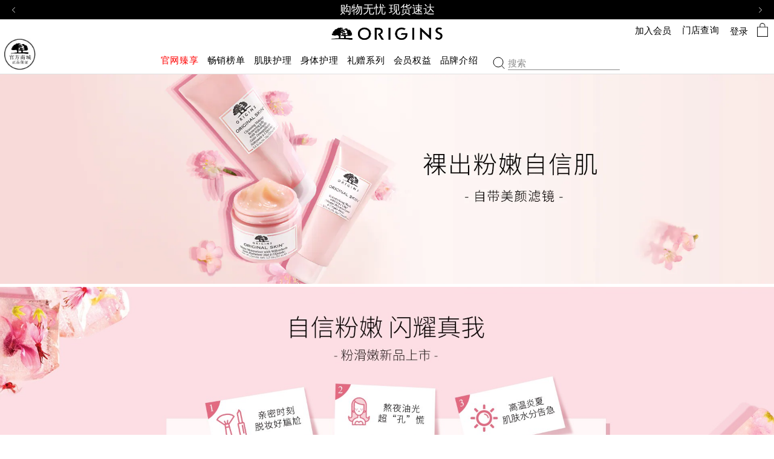

--- FILE ---
content_type: text/html; charset=utf-8
request_url: https://www.origins.com.cn/originalskin2018mpp
body_size: 65850
content:
<!DOCTYPE html><!--[if IEMobile 7 ]><html class="no-js iem7" lang="zh-CN" dir="ltr"><![endif]--><!--[if lt IE 7 ]><html class="no-js ie6 oldie" lang="zh-CN" dir="ltr"><![endif]--><!--[if IE 7 ]><html class="no-js ie7 oldie" lang="zh-CN" dir="ltr"><![endif]--><!--[if IE 8 ]><html class="no-js ie8 oldie" lang="zh-CN" dir="ltr"><![endif]--><!--[if (gte IE 9)|(gt IEMobile 7)|!(IEMobile)|!(IE)]><!--><html class="no-js" lang="zh-CN" dir="ltr"><!--<![endif]--><head><meta http-equiv="X-UA-Compatible" content="IE=edge,chrome=1"><meta charset="utf-8" /><link rel="preconnect" href="https://js.sentry-cdn.com" crossorigin="anonymous" /><link rel="preload" as="font" crossorigin="anonymous" href="/_fonts/origins/Futura/Futura.woff2" /><link rel="preload" as="font" crossorigin="anonymous" href="/_fonts/origins/Futura/FuturaDem.woff2" /><link rel="preload" as="font" crossorigin="anonymous" href="/_fonts/origins/Futura/FuturaMed.woff2" /><link rel="alternate" media="handheld" href="https://m.origins.com.cn/originalskin2018mpp" /><link rel="alternate" media="only screen and (max-width: 640px)" href="https://m.origins.com.cn/originalskin2018mpp" /><link rel="shortcut icon" href="/media/images/favicon.ico" /><script type="application/json" id="page_data">{"analytics-datalayer":{"active_checkout_panel":null,"page_type":"Homepage"}}</script><link sizes="180x180" href="/sites/origins/themes/or_base/apple-touch-icon.png" rel="apple-touch-icon" /><link sizes="32x32" href="/sites/origins/themes/or_base/favicon-32x32.png" rel="icon" /><link sizes="16x16" href="/sites/origins/themes/or_base/favicon-16x16.png" rel="icon" /><link href="/sites/origins/themes/or_base/site.webmanifest" rel="manifest" /><link href="/sites/origins/themes/or_base/browserconfig.xml" name="msapplication-config" /><meta name="viewport" content="width=device-width, initial-scale=1.0" /><meta name="HandheldFriendly" content="true" /><meta name="MobileOptimized" content="width" /><meta http-equiv="cleartype" content="on" /><link rel="canonical" href="https://www.origins.com.cn/originalskin2018mpp" /><meta property="og:site_name" content="Origins悦木之源官方购物网站" /><meta property="og:type" content="article" /><meta property="og:url" content="https://www.origins.com.cn/originalskin2018mpp" /><meta property="og:title" content="2018悦木之源粉滑嫩系列" /><title>2018悦木之源粉滑嫩系列 | Origins悦木之源官方购物网站</title><link rel="stylesheet" href="/sites/origins/files/css/css_zkuuYvzXmufjkfbLPwtQh-M6oy1CnonS6FR8cOOBzZM2.css" media="screen" /><link rel="stylesheet" href="/sites/origins/files/css/css_cfOMT6XIniXXja2kUbvROl_YTvTHblxAnbZLoM8dI3U2.css" media="screen" /><link rel="stylesheet" href="/sites/origins/files/css/css_tszU67oK7ZzcUCl8p7NYGczEDcISvfSP38VKUQTzq202.css" media="screen" /><link rel="stylesheet" href="/sites/origins/files/css/css_m6b6KgJCOALclaLXmpHEXNgoE4HcUKMYs5ib5PdAIUo2.css" media="screen" /><link rel="stylesheet" href="/sites/origins/files/css/css_qftzPCDyfX8IpZxpCZ8YH1xLjRGWnYC0C3a2_EdwJdw2.css" media="screen" /><style media="screen">h1,h2,h3{letter-spacing:0;line-height:normal;font-weight:initial}h1{text-transform:uppercase;font-size:32px;line-height:normal;font-family:Futura-Demi,sans-serif;letter-spacing:normal;-webkit-text-stroke:.9px}@media (min-width:768px){h1{font-weight:700;font-size:60px;-webkit-text-stroke:0}}h2{text-transform:uppercase;font-size:18px;line-height:normal;font-family:Futura-Demi,sans-serif;text-transform:none}@media (min-width:768px){h2{font-size:32px}}h3,h4{font-size:18px;line-height:normal;font-family:Futura-Book,sans-serif;-webkit-text-stroke:.1px}@media (min-width:768px){h3,h4{font-size:24px;-webkit-text-stroke:0}}@use 'sass:selector';html{font-family:sans-serif;-ms-text-size-adjust:100%;-webkit-text-size-adjust:100%}body{margin:0}article,aside,details,figcaption,figure,footer,header,hgroup,main,menu,nav,section,summary{display:block}audio,canvas,progress,video{display:inline-block;vertical-align:baseline}audio:not([controls]){display:none;height:0}[hidden],template{display:none}a{background-color:transparent}a:active,a:hover{outline:0}abbr[title]{border-bottom:1px dotted}b,strong{font-weight:700}dfn{font-style:italic}.at-h2,h1{font-size:2em;margin:.67em 0}mark{background:#ff0;color:#000}small{font-size:80%}sub,sup{font-size:75%;line-height:0;position:relative;vertical-align:baseline}sup{top:-.5em}sub{bottom:-.25em}img{border:0}svg:not(:root){overflow:hidden}figure{margin:1em 40px}hr{-moz-box-sizing:content-box;box-sizing:content-box;height:0}pre{overflow:auto}code,kbd,pre,samp{font-family:monospace,monospace;font-size:1em}button,input,optgroup,select,textarea{color:inherit;font:inherit;margin:0}button{overflow:visible}button,select{text-transform:none}button,html input[type=button],input[type=reset],input[type=submit]{-webkit-appearance:button;cursor:pointer}button[disabled],html input[disabled]{cursor:default}button::-moz-focus-inner,input::-moz-focus-inner{border:0;padding:0}input{line-height:normal}input[type=checkbox],input[type=radio]{box-sizing:border-box;padding:0}input[type=number]::-webkit-inner-spin-button,input[type=number]::-webkit-outer-spin-button{height:auto}input[type=search]{-webkit-appearance:textfield;-moz-box-sizing:content-box;-webkit-box-sizing:content-box;box-sizing:content-box}input[type=search]::-webkit-search-cancel-button,input[type=search]::-webkit-search-decoration{-webkit-appearance:none}fieldset{border:1px solid #c0c0c0;margin:0 2px;padding:.35em .625em .75em}legend{border:0;padding:0}textarea{overflow:auto}optgroup{font-weight:700}table{border-collapse:collapse;border-spacing:0}td,th{padding:0}.at-h3{font-size:1.5em;margin:.83em 0}.at-h4{display:block;margin-top:1.33em;margin-bottom:1.33em;font-weight:700;font-size:18px}#colorbox div,*,:after,:before{-webkit-box-sizing:border-box;-moz-box-sizing:border-box;box-sizing:border-box}@media screen and (min-width:321px){head{font-family:"xxsmall 321px"}}@media screen and (min-width:481px){head{font-family:"xsmall 481px"}}@media screen and (min-width:641px){head{font-family:"small 641px"}}@media screen and (min-width:768px){head{font-family:"medium 768px"}}@media screen and (min-width:1024px){head{font-family:"landscape 1024px"}}@media screen and (min-width:1025px){head{font-family:"large 1025px"}}head{clear:both}head title{font-family:"xxsmall 321px, xsmall 481px, small 641px, medium 768px, landscape 1024px, large 1025px"}html.js .js_hidden,html.no-js .nojs_hidden{display:none}body{color:#000;font-size:18px;line-height:1.45em;letter-spacing:.01em}body{font-family:Futura-Book,sans-serif;letter-spacing:0;font-weight:400;line-height:1.2}img{max-width:100%;height:auto}a{color:inherit;text-decoration:inherit}p{margin-bottom:1em;margin-top:.4em;vertical-align:top}a:focus{outline:0}table{width:100%;table-layout:fixed}table td,table th{padding:1em}fieldset{border:none;padding:0}fieldset legend{display:none}.icon--account:before{content:""}.icon--arrow--down:before{content:""}.icon--arrow--right:before{content:""}.icon--arrow:before{content:""}.icon--carat--l:before{content:""}.icon--carat--r:before{content:""}.icon--caret--down:before{content:""}.icon--caret--left:before{content:""}.icon--caret--right:before{content:""}.icon--caret--up:before{content:""}.icon--cart:before{content:""}.icon--checkbox--checked:before{content:""}.icon--checkbox:before{content:""}.icon--circle-arrow--left:before{content:""}.icon--circle-arrow--right:before{content:""}.icon--close:before{content:""}.icon--email:before{content:""}.icon--facebook:before{content:""}.icon--gift-icon:before{content:""}.icon--giftbox:before{content:""}.icon--hamburger:before{content:""}.icon--heart--selected:before{content:""}.icon--heart:before{content:""}.icon--instagram:before{content:""}.icon--journey--commitment:before{content:""}.icon--journey--fingerprint:before{content:""}.icon--journey--formulate:before{content:""}.icon--journey--source:before{content:""}.icon--livechat:before{content:""}.icon--location--filled:before{content:""}.icon--location:before{content:""}.icon--logo--solid:before{content:""}.icon--logo:before{content:""}.icon--minus:before{content:""}.icon--my-origins:before{content:""}.icon--pinterest:before{content:""}.icon--play:before{content:""}.icon--plus:before{content:""}.icon--product-attribute--acne:before{content:""}.icon--product-attribute--age-prevention:before{content:""}.icon--product-attribute--ageless-skin:before{content:""}.icon--product-attribute--basic:before{content:""}.icon--product-attribute--dark-spot:before{content:""}.icon--product-attribute--dry:before{content:""}.icon--product-attribute--hydration:before{content:""}.icon--product-attribute--lifting:before{content:""}.icon--product-attribute--normal:before{content:""}.icon--product-attribute--oily:before{content:""}.icon--product-attribute--redness:before{content:""}.icon--product-attribute--renewal:before{content:""}.icon--product-attribute--wrinkle:before{content:""}.icon--question-mark:before{content:""}.icon--radio--checked:before{content:""}.icon--radio:before{content:""}.icon--search-v2:before{content:""}.icon--search:before{content:""}.icon--stores:before{content:""}.icon--twitter:before{content:""}.icon--wechat:before{content:""}.icon--whatsapp:before{content:""}.icon--youtube:before{content:""}.icon{font-family:icons;display:inline-block;vertical-align:middle;line-height:1;font-weight:400;font-style:normal;speak:none;text-decoration:inherit;text-transform:none;text-rendering:optimizeLegibility;-webkit-font-smoothing:antialiased;-moz-osx-font-smoothing:grayscale}.icon--replace-text{position:relative;right:9999px}.icon--replace-text:before{position:absolute;height:100%;text-align:center;top:0;right:-9999px}.hidden{display:none!important;visibility:hidden}.visuallyhidden{border:0;clip:rect(0 0 0 0);height:1px;margin:-1px;overflow:hidden;padding:0;position:absolute;width:1px}.visuallyhidden.focusable:active,.visuallyhidden.focusable:focus{clip:auto;height:auto;margin:0;overflow:visible;position:static;width:auto}.display-flex{display:flex;flex-flow:column}.full-w-h{width:100%;height:100%}.invisible{visibility:hidden}.clearfix::after{content:'';display:table;clear:both}.align-left{text-align:left}.align-center{text-align:center}.align-right{text-align:right}.float-left{float:left}.float-right{float:right}.float-none{float:none}.clear-left{clear:left}.clear-right{clear:right}.clear,.clear-both{clear:both}.fluid-image{max-width:100%;width:100%;height:auto;display:block}.wrapper{max-width:1280px;padding:0 20px;margin:auto}.elc-user-state-logged-in .guest-content{display:none!important}.elc-user-state-anonymous .logged-in-content{display:none!important}.mobile-hidden{display:none}@media (min-width:768px){.mobile-hidden{display:block}}@media (min-width:768px){.pc-hidden,.pc-hidden--inline,.pc-hidden--inline-block{display:none}}.mobile-hidden--inline{display:none}@media (min-width:768px){.mobile-hidden--inline{display:inline}}.mobile-hidden--inline-block{display:none}@media (min-width:768px){.mobile-hidden--inline-block{display:inline-block}}.content-anchor{margin-top:-120px;position:absolute}.clickable{cursor:pointer}.absolute-position{position:absolute;z-index:2}.full-width,.max-width-1070,.max-width-1280,.max-width-1800,.max-width-960{margin-left:auto;margin-right:auto}.full-width{width:100%;max-width:100%}.max-width-960{max-width:960px}.max-width-1070{max-width:1070px}.max-width-1280{max-width:1280px}.max-width-1800{max-width:1800px}.max-width-5{max-width:5%}.max-width-px-5{max-width:50px}.margin-px-5{margin:5px}.margin-right-5{margin-right:5%}.margin-left-5{margin-left:5%}.margin-px-right-5{margin-right:5px}.margin-px-right-large-5{margin-right:50px}.margin-px-left-5{margin-left:5px}.margin-px-left-large-5{margin-left:50px}.margin-px-bottom-5{margin-bottom:5px}.padding-px-5{padding:5px}.padding-right-5{padding-right:5%}.padding-left-5{padding-left:5%}.padding-px-right-5{padding-right:5px}.padding-px-right-large-5{padding-right:50px}.padding-px-left-5{padding-left:5px}.padding-px-left-large-5{padding-left:50px}.padding-px-top-5{padding-top:5px}.padding-top-5{padding-top:5%}.padding-px-bottom-5{padding-bottom:5px}.padding-bottom-5{padding-bottom:5%}.max-width-10{max-width:10%}.max-width-px-10{max-width:100px}.margin-px-10{margin:10px}.margin-right-10{margin-right:10%}.margin-left-10{margin-left:10%}.margin-px-right-10{margin-right:10px}.margin-px-right-large-10{margin-right:100px}.margin-px-left-10{margin-left:10px}.margin-px-left-large-10{margin-left:100px}.margin-px-bottom-10{margin-bottom:10px}.padding-px-10{padding:10px}.padding-right-10{padding-right:10%}.padding-left-10{padding-left:10%}.padding-px-right-10{padding-right:10px}.padding-px-right-large-10{padding-right:100px}.padding-px-left-10{padding-left:10px}.padding-px-left-large-10{padding-left:100px}.padding-px-top-10{padding-top:10px}.padding-top-10{padding-top:10%}.padding-px-bottom-10{padding-bottom:10px}.padding-bottom-10{padding-bottom:10%}.max-width-15{max-width:15%}.max-width-px-15{max-width:150px}.margin-px-15{margin:15px}.margin-right-15{margin-right:15%}.margin-left-15{margin-left:15%}.margin-px-right-15{margin-right:15px}.margin-px-right-large-15{margin-right:150px}.margin-px-left-15{margin-left:15px}.margin-px-left-large-15{margin-left:150px}.margin-px-bottom-15{margin-bottom:15px}.padding-px-15{padding:15px}.padding-right-15{padding-right:15%}.padding-left-15{padding-left:15%}.padding-px-right-15{padding-right:15px}.padding-px-right-large-15{padding-right:150px}.padding-px-left-15{padding-left:15px}.padding-px-left-large-15{padding-left:150px}.padding-px-top-15{padding-top:15px}.padding-top-15{padding-top:15%}.padding-px-bottom-15{padding-bottom:15px}.padding-bottom-15{padding-bottom:15%}.max-width-20{max-width:20%}.max-width-px-20{max-width:200px}.margin-px-20{margin:20px}.margin-right-20{margin-right:20%}.margin-left-20{margin-left:20%}.margin-px-right-20{margin-right:20px}.margin-px-right-large-20{margin-right:200px}.margin-px-left-20{margin-left:20px}.margin-px-left-large-20{margin-left:200px}.margin-px-bottom-20{margin-bottom:20px}.padding-px-20{padding:20px}.padding-right-20{padding-right:20%}.padding-left-20{padding-left:20%}.padding-px-right-20{padding-right:20px}.padding-px-right-large-20{padding-right:200px}.padding-px-left-20{padding-left:20px}.padding-px-left-large-20{padding-left:200px}.padding-px-top-20{padding-top:20px}.padding-top-20{padding-top:20%}.padding-px-bottom-20{padding-bottom:20px}.padding-bottom-20{padding-bottom:20%}.max-width-25{max-width:25%}.max-width-px-25{max-width:250px}.margin-px-25{margin:25px}.margin-right-25{margin-right:25%}.margin-left-25{margin-left:25%}.margin-px-right-25{margin-right:25px}.margin-px-right-large-25{margin-right:250px}.margin-px-left-25{margin-left:25px}.margin-px-left-large-25{margin-left:250px}.margin-px-bottom-25{margin-bottom:25px}.padding-px-25{padding:25px}.padding-right-25{padding-right:25%}.padding-left-25{padding-left:25%}.padding-px-right-25{padding-right:25px}.padding-px-right-large-25{padding-right:250px}.padding-px-left-25{padding-left:25px}.padding-px-left-large-25{padding-left:250px}.padding-px-top-25{padding-top:25px}.padding-top-25{padding-top:25%}.padding-px-bottom-25{padding-bottom:25px}.padding-bottom-25{padding-bottom:25%}.max-width-30{max-width:30%}.max-width-px-30{max-width:300px}.margin-px-30{margin:30px}.margin-right-30{margin-right:30%}.margin-left-30{margin-left:30%}.margin-px-right-30{margin-right:30px}.margin-px-right-large-30{margin-right:300px}.margin-px-left-30{margin-left:30px}.margin-px-left-large-30{margin-left:300px}.margin-px-bottom-30{margin-bottom:30px}.padding-px-30{padding:30px}.padding-right-30{padding-right:30%}.padding-left-30{padding-left:30%}.padding-px-right-30{padding-right:30px}.padding-px-right-large-30{padding-right:300px}.padding-px-left-30{padding-left:30px}.padding-px-left-large-30{padding-left:300px}.padding-px-top-30{padding-top:30px}.padding-top-30{padding-top:30%}.padding-px-bottom-30{padding-bottom:30px}.padding-bottom-30{padding-bottom:30%}.max-width-35{max-width:35%}.max-width-px-35{max-width:350px}.margin-px-35{margin:35px}.margin-right-35{margin-right:35%}.margin-left-35{margin-left:35%}.margin-px-right-35{margin-right:35px}.margin-px-right-large-35{margin-right:350px}.margin-px-left-35{margin-left:35px}.margin-px-left-large-35{margin-left:350px}.margin-px-bottom-35{margin-bottom:35px}.padding-px-35{padding:35px}.padding-right-35{padding-right:35%}.padding-left-35{padding-left:35%}.padding-px-right-35{padding-right:35px}.padding-px-right-large-35{padding-right:350px}.padding-px-left-35{padding-left:35px}.padding-px-left-large-35{padding-left:350px}.padding-px-top-35{padding-top:35px}.padding-top-35{padding-top:35%}.padding-px-bottom-35{padding-bottom:35px}.padding-bottom-35{padding-bottom:35%}.max-width-40{max-width:40%}.max-width-px-40{max-width:400px}.margin-px-40{margin:40px}.margin-right-40{margin-right:40%}.margin-left-40{margin-left:40%}.margin-px-right-40{margin-right:40px}.margin-px-right-large-40{margin-right:400px}.margin-px-left-40{margin-left:40px}.margin-px-left-large-40{margin-left:400px}.margin-px-bottom-40{margin-bottom:40px}.padding-px-40{padding:40px}.padding-right-40{padding-right:40%}.padding-left-40{padding-left:40%}.padding-px-right-40{padding-right:40px}.padding-px-right-large-40{padding-right:400px}.padding-px-left-40{padding-left:40px}.padding-px-left-large-40{padding-left:400px}.padding-px-top-40{padding-top:40px}.padding-top-40{padding-top:40%}.padding-px-bottom-40{padding-bottom:40px}.padding-bottom-40{padding-bottom:40%}.max-width-45{max-width:45%}.max-width-px-45{max-width:450px}.margin-px-45{margin:45px}.margin-right-45{margin-right:45%}.margin-left-45{margin-left:45%}.margin-px-right-45{margin-right:45px}.margin-px-right-large-45{margin-right:450px}.margin-px-left-45{margin-left:45px}.margin-px-left-large-45{margin-left:450px}.margin-px-bottom-45{margin-bottom:45px}.padding-px-45{padding:45px}.padding-right-45{padding-right:45%}.padding-left-45{padding-left:45%}.padding-px-right-45{padding-right:45px}.padding-px-right-large-45{padding-right:450px}.padding-px-left-45{padding-left:45px}.padding-px-left-large-45{padding-left:450px}.padding-px-top-45{padding-top:45px}.padding-top-45{padding-top:45%}.padding-px-bottom-45{padding-bottom:45px}.padding-bottom-45{padding-bottom:45%}.max-width-50{max-width:50%}.max-width-px-50{max-width:500px}.margin-px-50{margin:50px}.margin-right-50{margin-right:50%}.margin-left-50{margin-left:50%}.margin-px-right-50{margin-right:50px}.margin-px-right-large-50{margin-right:500px}.margin-px-left-50{margin-left:50px}.margin-px-left-large-50{margin-left:500px}.margin-px-bottom-50{margin-bottom:50px}.padding-px-50{padding:50px}.padding-right-50{padding-right:50%}.padding-left-50{padding-left:50%}.padding-px-right-50{padding-right:50px}.padding-px-right-large-50{padding-right:500px}.padding-px-left-50{padding-left:50px}.padding-px-left-large-50{padding-left:500px}.padding-px-top-50{padding-top:50px}.padding-top-50{padding-top:50%}.padding-px-bottom-50{padding-bottom:50px}.padding-bottom-50{padding-bottom:50%}.max-width-55{max-width:55%}.max-width-px-55{max-width:550px}.margin-px-55{margin:55px}.margin-right-55{margin-right:55%}.margin-left-55{margin-left:55%}.margin-px-right-55{margin-right:55px}.margin-px-right-large-55{margin-right:550px}.margin-px-left-55{margin-left:55px}.margin-px-left-large-55{margin-left:550px}.margin-px-bottom-55{margin-bottom:55px}.padding-px-55{padding:55px}.padding-right-55{padding-right:55%}.padding-left-55{padding-left:55%}.padding-px-right-55{padding-right:55px}.padding-px-right-large-55{padding-right:550px}.padding-px-left-55{padding-left:55px}.padding-px-left-large-55{padding-left:550px}.padding-px-top-55{padding-top:55px}.padding-top-55{padding-top:55%}.padding-px-bottom-55{padding-bottom:55px}.padding-bottom-55{padding-bottom:55%}.max-width-60{max-width:60%}.max-width-px-60{max-width:600px}.margin-px-60{margin:60px}.margin-right-60{margin-right:60%}.margin-left-60{margin-left:60%}.margin-px-right-60{margin-right:60px}.margin-px-right-large-60{margin-right:600px}.margin-px-left-60{margin-left:60px}.margin-px-left-large-60{margin-left:600px}.margin-px-bottom-60{margin-bottom:60px}.padding-px-60{padding:60px}.padding-right-60{padding-right:60%}.padding-left-60{padding-left:60%}.padding-px-right-60{padding-right:60px}.padding-px-right-large-60{padding-right:600px}.padding-px-left-60{padding-left:60px}.padding-px-left-large-60{padding-left:600px}.padding-px-top-60{padding-top:60px}.padding-top-60{padding-top:60%}.padding-px-bottom-60{padding-bottom:60px}.padding-bottom-60{padding-bottom:60%}.max-width-65{max-width:65%}.max-width-px-65{max-width:650px}.margin-px-65{margin:65px}.margin-right-65{margin-right:65%}.margin-left-65{margin-left:65%}.margin-px-right-65{margin-right:65px}.margin-px-right-large-65{margin-right:650px}.margin-px-left-65{margin-left:65px}.margin-px-left-large-65{margin-left:650px}.margin-px-bottom-65{margin-bottom:65px}.padding-px-65{padding:65px}.padding-right-65{padding-right:65%}.padding-left-65{padding-left:65%}.padding-px-right-65{padding-right:65px}.padding-px-right-large-65{padding-right:650px}.padding-px-left-65{padding-left:65px}.padding-px-left-large-65{padding-left:650px}.padding-px-top-65{padding-top:65px}.padding-top-65{padding-top:65%}.padding-px-bottom-65{padding-bottom:65px}.padding-bottom-65{padding-bottom:65%}.max-width-70{max-width:70%}.max-width-px-70{max-width:700px}.margin-px-70{margin:70px}.margin-right-70{margin-right:70%}.margin-left-70{margin-left:70%}.margin-px-right-70{margin-right:70px}.margin-px-right-large-70{margin-right:700px}.margin-px-left-70{margin-left:70px}.margin-px-left-large-70{margin-left:700px}.margin-px-bottom-70{margin-bottom:70px}.padding-px-70{padding:70px}.padding-right-70{padding-right:70%}.padding-left-70{padding-left:70%}.padding-px-right-70{padding-right:70px}.padding-px-right-large-70{padding-right:700px}.padding-px-left-70{padding-left:70px}.padding-px-left-large-70{padding-left:700px}.padding-px-top-70{padding-top:70px}.padding-top-70{padding-top:70%}.padding-px-bottom-70{padding-bottom:70px}.padding-bottom-70{padding-bottom:70%}.max-width-75{max-width:75%}.max-width-px-75{max-width:750px}.margin-px-75{margin:75px}.margin-right-75{margin-right:75%}.margin-left-75{margin-left:75%}.margin-px-right-75{margin-right:75px}.margin-px-right-large-75{margin-right:750px}.margin-px-left-75{margin-left:75px}.margin-px-left-large-75{margin-left:750px}.margin-px-bottom-75{margin-bottom:75px}.padding-px-75{padding:75px}.padding-right-75{padding-right:75%}.padding-left-75{padding-left:75%}.padding-px-right-75{padding-right:75px}.padding-px-right-large-75{padding-right:750px}.padding-px-left-75{padding-left:75px}.padding-px-left-large-75{padding-left:750px}.padding-px-top-75{padding-top:75px}.padding-top-75{padding-top:75%}.padding-px-bottom-75{padding-bottom:75px}.padding-bottom-75{padding-bottom:75%}.max-width-80{max-width:80%}.max-width-px-80{max-width:800px}.margin-px-80{margin:80px}.margin-right-80{margin-right:80%}.margin-left-80{margin-left:80%}.margin-px-right-80{margin-right:80px}.margin-px-right-large-80{margin-right:800px}.margin-px-left-80{margin-left:80px}.margin-px-left-large-80{margin-left:800px}.margin-px-bottom-80{margin-bottom:80px}.padding-px-80{padding:80px}.padding-right-80{padding-right:80%}.padding-left-80{padding-left:80%}.padding-px-right-80{padding-right:80px}.padding-px-right-large-80{padding-right:800px}.padding-px-left-80{padding-left:80px}.padding-px-left-large-80{padding-left:800px}.padding-px-top-80{padding-top:80px}.padding-top-80{padding-top:80%}.padding-px-bottom-80{padding-bottom:80px}.padding-bottom-80{padding-bottom:80%}.max-width-85{max-width:85%}.max-width-px-85{max-width:850px}.margin-px-85{margin:85px}.margin-right-85{margin-right:85%}.margin-left-85{margin-left:85%}.margin-px-right-85{margin-right:85px}.margin-px-right-large-85{margin-right:850px}.margin-px-left-85{margin-left:85px}.margin-px-left-large-85{margin-left:850px}.margin-px-bottom-85{margin-bottom:85px}.padding-px-85{padding:85px}.padding-right-85{padding-right:85%}.padding-left-85{padding-left:85%}.padding-px-right-85{padding-right:85px}.padding-px-right-large-85{padding-right:850px}.padding-px-left-85{padding-left:85px}.padding-px-left-large-85{padding-left:850px}.padding-px-top-85{padding-top:85px}.padding-top-85{padding-top:85%}.padding-px-bottom-85{padding-bottom:85px}.padding-bottom-85{padding-bottom:85%}.max-width-90{max-width:90%}.max-width-px-90{max-width:900px}.margin-px-90{margin:90px}.margin-right-90{margin-right:90%}.margin-left-90{margin-left:90%}.margin-px-right-90{margin-right:90px}.margin-px-right-large-90{margin-right:900px}.margin-px-left-90{margin-left:90px}.margin-px-left-large-90{margin-left:900px}.margin-px-bottom-90{margin-bottom:90px}.padding-px-90{padding:90px}.padding-right-90{padding-right:90%}.padding-left-90{padding-left:90%}.padding-px-right-90{padding-right:90px}.padding-px-right-large-90{padding-right:900px}.padding-px-left-90{padding-left:90px}.padding-px-left-large-90{padding-left:900px}.padding-px-top-90{padding-top:90px}.padding-top-90{padding-top:90%}.padding-px-bottom-90{padding-bottom:90px}.padding-bottom-90{padding-bottom:90%}.max-width-95{max-width:95%}.max-width-px-95{max-width:950px}.margin-px-95{margin:95px}.margin-right-95{margin-right:95%}.margin-left-95{margin-left:95%}.margin-px-right-95{margin-right:95px}.margin-px-right-large-95{margin-right:950px}.margin-px-left-95{margin-left:95px}.margin-px-left-large-95{margin-left:950px}.margin-px-bottom-95{margin-bottom:95px}.padding-px-95{padding:95px}.padding-right-95{padding-right:95%}.padding-left-95{padding-left:95%}.padding-px-right-95{padding-right:95px}.padding-px-right-large-95{padding-right:950px}.padding-px-left-95{padding-left:95px}.padding-px-left-large-95{padding-left:950px}.padding-px-top-95{padding-top:95px}.padding-top-95{padding-top:95%}.padding-px-bottom-95{padding-bottom:95px}.padding-bottom-95{padding-bottom:95%}.max-width-100{max-width:100%}.max-width-px-100{max-width:1000px}.margin-px-100{margin:100px}.margin-right-100{margin-right:100%}.margin-left-100{margin-left:100%}.margin-px-right-100{margin-right:100px}.margin-px-right-large-100{margin-right:1000px}.margin-px-left-100{margin-left:100px}.margin-px-left-large-100{margin-left:1000px}.margin-px-bottom-100{margin-bottom:100px}.padding-px-100{padding:100px}.padding-right-100{padding-right:100%}.padding-left-100{padding-left:100%}.padding-px-right-100{padding-right:100px}.padding-px-right-large-100{padding-right:1000px}.padding-px-left-100{padding-left:100px}.padding-px-left-large-100{padding-left:1000px}.padding-px-top-100{padding-top:100px}.padding-top-100{padding-top:100%}.padding-px-bottom-100{padding-bottom:100px}.padding-bottom-100{padding-bottom:100%}.align-items-start,.horizontal-align-default,.horizontal-align-left,.horizontal-align-start{align-items:flex-start}.align-items-center,.horizontal-align-center{align-items:center}.align-items-end,.horizontal-align-end,.horizontal-align-right{align-items:flex-end}.justify-start{justify-content:flex-start}.justify-center,.justify-default{justify-content:center}.justify-end{justify-content:flex-end}.font--x-small{font-size:14px}.font--small{font-size:16px}@media (min-width:1281px){.font--small{font-size:18px}}.font--medium{font-size:26px}@media (min-width:1281px){.font--medium{font-size:32px}}.font--large{font-size:32px}@media (min-width:1281px){.font--large{font-size:40px}}.font--x-large{font-size:40px}@media (min-width:1281px){.font--x-large{font-size:50px}}.font--x-large-banner{font-size:34px}@media (min-width:1281px){.font--x-large-banner{font-size:40px}}.font--copperplate{font-family:Futura-Book,sans-serif}.font--adobe-caslon{font-family:Futura-Book,sans-serif}.font--franklin{font-family:Futura-Book,sans-serif;letter-spacing:0}.font--gotham{font-family:Futura-Book,sans-serif;letter-spacing:0}.font--typewriter{font-family:Futura-Book,sans-serif;letter-spacing:0}.font--futura-book{font-family:Futura-Book,sans-serif;letter-spacing:1px}.font--futura-demi{font-family:Futura-Demi,sans-serif;letter-spacing:1px}.font--futura-medium{font-family:Futura-Medium,sans-serif;letter-spacing:1px}.font--spacing-5{letter-spacing:5px}.font--spacing-6{letter-spacing:6px}.font--spacing-7{letter-spacing:7px}.font--spacing-8{letter-spacing:8px}.font--spacing-9{letter-spacing:9px}.font--spacing-10{letter-spacing:10px}.font--spacing-11{letter-spacing:11px}.font--spacing-12{letter-spacing:12px}.font--spacing-13{letter-spacing:13px}.font--spacing-14{letter-spacing:14px}.font--spacing-15{letter-spacing:15px}.font--spacing-16{letter-spacing:16px}.font--spacing-17{letter-spacing:17px}.font--spacing-18{letter-spacing:18px}.font--spacing-19{letter-spacing:19px}.font--spacing-20{letter-spacing:20px}.font--line-height-5{line-height:5px}.font--line-height-10{line-height:10px}.font--line-height-15{line-height:15px}.font--line-height-20{line-height:20px}.font--line-height-25{line-height:25px}.font--line-height-30{line-height:30px}.font--line-height-35{line-height:35px}.font--line-height-40{line-height:40px}.font--line-height-45{line-height:45px}.font--line-height-50{line-height:50px}.font--line-height-55{line-height:55px}.font--line-height-60{line-height:60px}.font--line-height-65{line-height:65px}.font--line-height-70{line-height:70px}.font--line-height-75{line-height:75px}.font--line-height-80{line-height:80px}.font--line-height-85{line-height:85px}.font--line-height-90{line-height:90px}.font--line-height-95{line-height:95px}.font--line-height-100{line-height:100px}.text--content-width-10{width:10%}.text--content-width-20{width:20%}.text--content-width-30{width:30%}.text--content-width-40{width:40%}.text--content-width-50{width:50%}.text--content-width-60{width:60%}.text--content-width-70{width:70%}.text--content-width-80{width:80%}.text--content-width-90{width:90%}.text--content-width-100{width:100%}.custom-text.text-style--large-title{text-transform:uppercase;font-size:32px;line-height:normal;font-family:Futura-Demi,sans-serif;letter-spacing:normal;-webkit-text-stroke:.9px}@media (min-width:768px){.custom-text.text-style--large-title{font-weight:700;font-size:60px;-webkit-text-stroke:0}}.custom-text.text-style--lower-large-title{font-size:50px;font-weight:400;line-height:1.1;letter-spacing:-.03em;font-family:Futura-Demi,sans-serif;-webkit-text-stroke:.9px;text-transform:none}@media (min-width:768px){.custom-text.text-style--lower-large-title{font-size:90px;-webkit-text-stroke:0}}.custom-text.text-style--large-title-tight{text-transform:uppercase;font-size:32px;line-height:normal;font-family:Futura-Demi,sans-serif;letter-spacing:normal;-webkit-text-stroke:.9px;line-height:.85}@media (min-width:768px){.custom-text.text-style--large-title-tight{font-weight:700;font-size:60px;-webkit-text-stroke:0}}.custom-text.text-style--large-title-thin{text-transform:uppercase;font-size:32px;line-height:normal;font-family:Futura-Demi,sans-serif;letter-spacing:normal;-webkit-text-stroke:.9px;font-family:Futura-Book,sans-serif}@media (min-width:768px){.custom-text.text-style--large-title-thin{font-weight:700;font-size:60px;-webkit-text-stroke:0}}.custom-text.text-style--lower-large-title-thin{font-size:50px;font-weight:400;line-height:1.1;letter-spacing:-.03em;font-family:Futura-Demi,sans-serif;-webkit-text-stroke:.9px;text-transform:none;font-family:Futura-Book,sans-serif;font-weight:400}@media (min-width:768px){.custom-text.text-style--lower-large-title-thin{font-size:90px;-webkit-text-stroke:0}}.custom-text.text-style--large-title-thin-tight{text-transform:uppercase;font-size:32px;line-height:normal;font-family:Futura-Demi,sans-serif;letter-spacing:normal;-webkit-text-stroke:.9px;font-family:Futura-Book,sans-serif;line-height:.85}@media (min-width:768px){.custom-text.text-style--large-title-thin-tight{font-weight:700;font-size:60px;-webkit-text-stroke:0}}.custom-text.text-style--large-title--shadow{text-transform:uppercase;font-size:32px;line-height:normal;font-family:Futura-Demi,sans-serif;letter-spacing:normal;-webkit-text-stroke:.9px;text-shadow:1px 1px 5px rgba(0,0,0,.5)}@media (min-width:768px){.custom-text.text-style--large-title--shadow{font-weight:700;font-size:60px;-webkit-text-stroke:0}}.custom-text.text-style--tout-title{text-transform:uppercase;font-size:28px;line-height:normal;font-family:Futura-Book,sans-serif}@media (min-width:768px){.custom-text.text-style--tout-title{font-size:32px}}.custom-text.text-style--tout-title-lowercase{font-size:36px;line-height:1;font-weight:400;font-family:Futura-Book,sans-serif;letter-spacing:-.02em;text-transform:none}@media (min-width:768px){.custom-text.text-style--tout-title-lowercase{font-size:50px}}.custom-text.text-style--section-title{text-transform:uppercase;font-size:18px;line-height:normal;font-family:Futura-Demi,sans-serif}@media (min-width:768px){.custom-text.text-style--section-title{font-size:32px}}.custom-text.text-style--section-title-lowercase{font-size:36px;font-weight:400;letter-spacing:-.02em;line-height:1;font-family:Futura-Demi,sans-serif;text-transform:none}@media (min-width:768px){.custom-text.text-style--section-title-lowercase{font-size:50px}}.custom-text.text-style--storytelling-body{font-size:18px;line-height:normal;font-family:Futura-Book,sans-serif;-webkit-text-stroke:.1px}@media (min-width:768px){.custom-text.text-style--storytelling-body{font-size:24px;-webkit-text-stroke:0}}.custom-text.text-style--body{font-family:Futura-Book,sans-serif}@media (min-width:768px){.custom-text.text-style--body{font-size:18px}}.custom-text.text-style--eyebrow{text-transform:uppercase;line-height:1;font-size:16px;font-family:Futura-Demi,sans-serif}@media (min-width:768px){.custom-text.text-style--eyebrow{font-size:18px}}.custom-text.text-style--subcopy{line-height:1;font-size:12px;font-family:Futura-Book,sans-serif}@media (min-width:768px){.custom-text.text-style--subcopy{font-size:14px}}.custom-text.text-style--disclaimer{line-height:1;font-size:12px;color:#898989;font-family:Futura-Book,sans-serif}.text-style--large-title{text-transform:uppercase;font-size:32px;line-height:normal;font-family:Futura-Demi,sans-serif;letter-spacing:normal;-webkit-text-stroke:.9px}@media (min-width:768px){.text-style--large-title{font-weight:700;font-size:60px;-webkit-text-stroke:0}}.text-style--large-title--shadow{text-transform:uppercase;font-size:32px;line-height:normal;font-family:Futura-Demi,sans-serif;letter-spacing:normal;-webkit-text-stroke:.9px;text-shadow:1px 1px 5px rgba(0,0,0,.5)}@media (min-width:768px){.text-style--large-title--shadow{font-weight:700;font-size:60px;-webkit-text-stroke:0}}.text-style--tout-title{text-transform:uppercase;font-size:28px;line-height:normal;font-family:Futura-Book,sans-serif}@media (min-width:768px){.text-style--tout-title{font-size:32px}}.text-style--section-title{text-transform:uppercase;font-size:18px;line-height:normal;font-family:Futura-Demi,sans-serif}@media (min-width:768px){.text-style--section-title{font-size:32px}}.text-style--storytelling-body{font-size:18px;line-height:normal;font-family:Futura-Book,sans-serif;-webkit-text-stroke:.1px}@media (min-width:768px){.text-style--storytelling-body{font-size:24px;-webkit-text-stroke:0}}.text-style--body{font-family:Futura-Book,sans-serif}@media (min-width:768px){.text-style--body{font-size:18px}}.text-style--eyebrow{text-transform:uppercase;line-height:1;font-size:16px;font-family:Futura-Demi,sans-serif}@media (min-width:768px){.text-style--eyebrow{font-size:18px}}.text-style--subcopy{line-height:1;font-size:12px;font-family:Futura-Book,sans-serif}@media (min-width:768px){.text-style--subcopy{font-size:14px}}@font-face{font-family:icons;src:url(/sites/origins/themes/or_base/fonts/icons/icons.eot);src:url(/sites/origins/themes/or_base/fonts/icons/icons.eot?#iefix) format("eot"),url(/sites/origins/themes/or_base/fonts/icons/icons.woff) format("woff");font-weight:400;font-style:normal}@font-face{font-family:Futura-Book;src:url(/_fonts/origins/Futura/Futura.woff2) format("woff2");font-display:swap;font-style:normal;font-weight:400}@font-face{font-family:Futura-Demi;src:url(/_fonts/origins/Futura/FuturaDem.woff2) format("woff2");font-display:swap;font-style:normal;font-weight:400}@font-face{font-family:Futura-Medium;src:url(/_fonts/origins/Futura/FuturaMed.woff2) format("woff2");font-display:swap;font-style:normal;font-weight:400}@font-face{font-family:Futura;src:url(/_fonts/origins/Futura/Futura.woff2) format("woff2");font-display:swap;font-weight:400}@font-face{font-family:Futura;src:url(/_fonts/origins/Futura/FuturaDem.woff2) format("woff2");font-display:swap;font-weight:700}@font-face{font-family:Futura;src:url(/_fonts/origins/Futura/FuturaMed.woff2) format("woff2");font-display:swap;font-weight:500}.link{font-family:Futura-Book,sans-serif;letter-spacing:.04em;font-weight:400;line-height:1;font-size:14px;text-transform:uppercase;-webkit-transition:color false false,.2s false false;-moz-transition:color false false false,.2s false false false;-o-transition:color false false false,.2s false false false;transition:color,.2s;color:#000;cursor:pointer}.link:hover{color:#898989;text-decoration:none}.button,.form-submit{cursor:pointer;cursor:pointer;display:inline-block;height:30px;line-height:30px;font-size:15px;font-family:Futura-Book,sans-serif;background-color:#000;color:#fff;padding:0 15px;font-weight:200;text-align:center;white-space:nowrap;text-decoration:none;text-transform:uppercase;line-height:56px;height:56px}.button:hover,.form-submit:hover{background-color:#36563d;text-decoration:none}.button.product-add-to-bag,.button.recommended-item__button,.button.remove_btn,.form-submit.product-add-to-bag,.form-submit.recommended-item__button,.form-submit.remove_btn{line-height:30px;height:30px}.button.gnav-find-store-block__submit,.form-submit.gnav-find-store-block__submit{line-height:47px;height:47px}.button.gnav-mini-facials-block__cta,.form-submit.gnav-mini-facials-block__cta{width:auto;height:30px;line-height:30px}.button.product-brief__cta,.form-submit.product-brief__cta{line-height:30px;height:30px;width:auto}.button.search-form__submit,.form-submit.search-form__submit{line-height:50px;height:50px}.button--block,.form-submit--block{display:block}.button--medium,.form-submit--medium{display:inline-block;width:250px;max-width:100%}.product-extra-content .button--medium,.product-extra-content .form-submit--medium{width:auto}.button--disabled,.form-submit--disabled{-webkit-box-shadow:0 0 0 1px #898989;-moz-box-shadow:0 0 0 1px #898989;box-shadow:0 0 0 1px #898989;background-color:#c5c5c5}.product-add-all-to-bag__wrapper .button--disabled,.product-add-all-to-bag__wrapper .form-submit--disabled{cursor:default;visibility:hidden}.button.button-mini,.form-submit.button-mini{padding-top:1px;line-height:21px;padding-left:10px;padding-right:10px;font-size:14px}.button.button--light,.form-submit.button--light{background-color:#fff;color:#000;border:solid 1px #000;box-shadow:none}.product-extra-content .button,.product-extra-content .form-submit{font-family:Futura-Medium,sans-serif;letter-spacing:0;font-weight:400;line-height:1.2;text-transform:uppercase;-webkit-box-shadow:none;-moz-box-shadow:none;box-shadow:none;color:#000;background-color:#fff;border:solid 2px #000;font-size:14px}.product-add-all-to-bag__wrapper .button,.product-add-all-to-bag__wrapper .form-submit{-webkit-box-shadow:0 0 0 2px #000;-moz-box-shadow:0 0 0 2px #000;box-shadow:0 0 0 2px #000;font-family:Futura-Medium,sans-serif;letter-spacing:0;font-weight:400;line-height:1.2;text-transform:uppercase;background:0 0;color:#000;margin-bottom:30px;font-size:17px;line-height:20px;padding:6px 20px;width:auto;border:none}@media (min-width:768px){.product-add-all-to-bag__wrapper .button,.product-add-all-to-bag__wrapper .form-submit{padding:8px 30px}}.add-to-bag{-webkit-box-shadow:0 0 0 1px #000;-moz-box-shadow:0 0 0 1px #000;box-shadow:0 0 0 1px #000;display:block;background:#000;color:#fff;border:1px solid #fff;text-decoration:none;padding:20px 0;text-transform:uppercase;font-size:16px}.flag{-webkit-font-smoothing:antialiased;-moz-osx-font-smoothing:grayscale;font-family:Futura-Book,sans-serif;text-transform:uppercase;letter-spacing:.05em;font-weight:400;line-height:1;padding-top:2px;line-height:22px;-webkit-font-smoothing:antialiased;-moz-osx-font-smoothing:grayscale;font-size:18px;text-transform:uppercase;letter-spacing:.05em;text-align:center;display:inline-block}.error{font-size:16px;color:#f00}.error>li{margin-bottom:10px}body>pre:first-child,div.krumo-root:first-child{margin-top:140px}.basic-formatter{list-style:none;margin:0;padding:0}.basic-formatter__item{list-style-type:none;margin:0;padding:0}.loyalty-only--block,.loyalty-only--inline{display:none}.product-grid-wrapper .carousel-controls .slick-arrow{background:transparent url(/media/export/cms/global/carousel.arrows.png) no-repeat;height:55px;margin:-27px 0 0 0;position:absolute;text-indent:-9999px;top:50%;-webkit-transition:none;-moz-transition:none;transition:none;width:27px}.product-grid-wrapper .carousel-controls .slick-arrow.slick-prev{left:0}.product-grid-wrapper .carousel-controls .slick-arrow.slick-next{background-position:right top;right:0}.holiday_home_wrapper .product-grid-wrapper .carousel-controls .slick-arrow.slick-next{background-position-x:-35px}.holiday_home_wrapper .product-grid-wrapper .carousel-controls .slick-arrow{background:transparent url(/media/export/cms/holiday2017/carousel_arrows_holiday.png) no-repeat;width:36px}.page-footer__secondary a:focus{outline:1px dotted #fff!important}.page-header .gnav-offers-block a:focus,.page-header .gnav-util:focus,.page-header a.gnav-util__icon.icon.icon--cart.js-gnav-cart-trigger:focus,.page-header a.gnav-util__icon.icon.icon--search:focus{outline:1px dotted #fff!important}.menu__item.menu__item--lvl-1 .js-gnav-menu:focus,.menu__item.menu__item--lvl-1 span:focus{outline:1px dotted #fff!important}.custom-outline{outline:1px dotted #595959!important}.expando-block__content .product-grid__item.custom-outline,.js-has-franchise-tout .product-grid__item.custom-outline{outline:1px dotted #595959!important;outline-offset:-1px}.email-and-sms-promotions .custom-outline{border:1px dotted #595959!important}.outline-none{border:none;outline:0}.menu__item.menu__item--lvl-2 a:focus,.menu__item.menu__item--lvl-2 span:focus{outline:1px dotted #595959!important}.session-idle-popup{height:100%}.session-idle-popup__content{height:100%;border-radius:5px;margin:auto;padding:40px 60px 20px 0;min-height:180px;text-align:center;width:100%;background:url(/media/images/loyalty/popup.jpg) no-repeat scroll right bottom}.session-idle-popup__content h1{color:#000;font-family:Futura-Book,sans-serif;font-size:28px;font-weight:400;letter-spacing:.05em;line-height:1;margin:0 0 30px;text-transform:uppercase}@media (min-width:768px){.session-idle-popup__content{background:url(/media/images/loyalty/popup.jpg) no-repeat scroll right center}}.session-idle-popup__content--desc{color:#595959;font-size:18px;font-style:italic;font-weight:400;letter-spacing:.03em;margin:0 0 30px;padding:0 55px}.session-idle-popup__content button{-moz-appearance:none;background-color:#595959;border:1px solid #fff;box-shadow:0 0 0 1px #000;color:#fff;cursor:pointer;display:inline-block;font-family:Futura-Book,sans-serif;font-size:24px;font-weight:400;letter-spacing:.05em;line-height:42px;margin:0 20px 10px;padding:2px 20px 0;position:relative;text-align:center;text-decoration:none;text-transform:uppercase;top:1px;width:160px}@media (min-width:768px){.session-idle-popup__content button{margin-bottom:0}}.screen-reader-only{position:absolute;left:-9999px}:focus{outline:0}.invisiblefocus{text-shadow:none;color:#595959;text-decoration:none;visibility:visible}ul.gnav-offers-block__list:focus{outline:0!important}.custom-background{background-color:#618b1e!important}.button-background{background-color:#000!important}.site-email-signup__terms-conditions__checkbox span:focus:before{outline:1px dotted #000}.node.node-elc-nodeblock .custom-outline{outline:1px dotted #2a6496!important}.svg-icon{fill:#000;display:block;width:35px;height:35px;color:#000}.svg-icon:hover{fill:#898989}input[type=checkbox]{position:absolute;left:-9999px}input[type=checkbox]~.label:before,input[type=checkbox]~label:before{content:"";font-family:icons;display:inline-block;vertical-align:middle;line-height:1;font-weight:400;font-style:normal;speak:none;text-decoration:inherit;text-transform:none;text-rendering:optimizeLegibility;-webkit-font-smoothing:antialiased;-moz-osx-font-smoothing:grayscale}input[type=checkbox]~.label::before,input[type=checkbox]~label::before{margin-right:15px}input[type=checkbox]:checked~.label:before,input[type=checkbox]:checked~label:before{content:"";font-family:icons;display:inline-block;vertical-align:middle;line-height:1;font-weight:400;font-style:normal;speak:none;text-decoration:inherit;text-transform:none;text-rendering:optimizeLegibility;-webkit-font-smoothing:antialiased;-moz-osx-font-smoothing:grayscale}input[type=checkbox]~.label,input[type=checkbox]~label{display:inline-block}input[type=checkbox]~.label::before,input[type=checkbox]~label::before{float:left}input[type=checkbox]~.label .label-content,input[type=checkbox]~label .label-content{display:block;margin-left:2em}input[type=radio]{position:absolute;left:-9999px}input[type=radio]~.label:before,input[type=radio]~label:before{content:"";font-family:icons;display:inline-block;vertical-align:middle;line-height:1;font-weight:400;font-style:normal;speak:none;text-decoration:inherit;text-transform:none;text-rendering:optimizeLegibility;-webkit-font-smoothing:antialiased;-moz-osx-font-smoothing:grayscale}input[type=radio]~.label::before,input[type=radio]~label::before{margin-right:15px}input[type=radio]:checked~.label:before,input[type=radio]:checked~label:before{content:"";font-family:icons;display:inline-block;vertical-align:middle;line-height:1;font-weight:400;font-style:normal;speak:none;text-decoration:inherit;text-transform:none;text-rendering:optimizeLegibility;-webkit-font-smoothing:antialiased;-moz-osx-font-smoothing:grayscale}.selectBox-arrow{height:0;width:0;border-color:transparent;border-style:solid;border-width:4px;border-top-color:#000;position:absolute;right:18px;top:50%;margin-top:-3px}.selectBox-menuShowing .selectBox-arrow{height:0;width:0;border-color:transparent;border-style:solid;border-width:4px;border-bottom-color:#000;margin-top:-8px}.js-tabbed-menu .selectBox-arrow{height:0;width:0;border-color:transparent;border-style:solid;border-width:10px;border-top-color:#000;border-top-color:#000;margin-top:-7px;right:25px;transform:scaleY(1) scaleX(.5)}.tabbed-menu--active .selectBox-arrow{height:0;width:0;border-color:transparent;border-style:solid;border-width:10px;border-bottom-color:#000;border-bottom-color:#000;margin-top:-15px;right:25px;transform:scaleY(1) scaleX(.5)}select{background-repeat:no-repeat;background-position:100% 50%;background-image:url(/sites/origins/themes/or_base/img/select-box/down-arrow.svg)}.no-svg select{background-image:url(/sites/origins/themes/or_base/img/select-box/down-arrow.png)}.selectBox-dropdown-menu{position:absolute;background:#fff;border:1px solid #898989;font-size:15px;-webkit-font-smoothing:antialiased;-moz-osx-font-smoothing:grayscale;font-family:Futura-Book,sans-serif;text-transform:uppercase;letter-spacing:.05em;font-weight:400;line-height:1;font-size:18px;max-height:235px;overflow:auto}.section-holiday-gift-guide .selectBox-dropdown-menu{max-height:280px}@media (min-width:1025px){.section-holiday-gift-guide .selectBox-dropdown-menu{max-height:235px}}.selectBox-dropdown-menu.js-tabbed-menu-selectBox-dropdown-menu{border:1px solid #fff;border-left-width:10px;border-right-width:10px;text-align:center;font-family:Futura-Medium,sans-serif}@media (max-width:1024px){.selectBox-dropdown-menu.js-tabbed-menu-selectBox-dropdown-menu{max-width:100%}}.selectBox-dropdown-menu.js-tabbed-menu-selectBox-dropdown-menu li a:hover{background:#000;color:#fff}.selectBox-dropdown-menu.js-tabbed-menu-selectBox-dropdown-menu li a{border-bottom:2px solid #000}.selectBox-dropdown-menu.js-tabbed-menu-selectBox-dropdown-menu:not(.selectBox-options-top) li:last-child a{border:none}.selectBox-dropdown-menu.js-tabbed-menu-selectBox-dropdown-menu.selectBox-options-top li:first-child a{margin-top:10px}.selectBox-dropdown-menu.js-tabbed-menu-selectBox-dropdown-menu li:last-child a{margin-bottom:10px}.selectBox-dropdown-menu li{display:block}.selectBox-dropdown-menu li:hover{cursor:pointer}.selectBox-dropdown-menu li a{display:block;padding:10px 10px 10px 15px;border-bottom:1px solid #898989}.js-tabbed-menu-selectBox-dropdown-menu .selectBox-dropdown-menu li a{border-bottom:2px solid #000}.selectBox-dropdown-menu li a:hover{background:#36563d;text-decoration:none}.selectBox-selected{background:#36563d}.js-tabbed-menu-selectBox-dropdown-menu .selectBox-selected{background:#000;color:#fff;display:none}input[type=email],input[type=password],input[type=search],input[type=tel],input[type=text],textarea{-webkit-font-smoothing:antialiased;-moz-osx-font-smoothing:grayscale;font-family:Futura-Book,sans-serif;text-transform:uppercase;letter-spacing:.05em;font-weight:400;line-height:1;padding-top:2px;line-height:44px;-webkit-appearance:none;-moz-appearance:none;appearance:none;border-radius:0;font-size:20px;text-transform:none;height:48px;border:solid 1px #e0e0e0;padding-left:15px;padding-right:15px;padding-bottom:0;border-radius:0}input[type=email].placeholder,input[type=password].placeholder,input[type=search].placeholder,input[type=tel].placeholder,input[type=text].placeholder,textarea.placeholder{line-height:inherit;text-transform:none;font-family:Futura-Book,sans-serif;letter-spacing:.025em;font-weight:400;color:#898989;font-size:18px}input[type=email]:-moz-placeholder,input[type=password]:-moz-placeholder,input[type=search]:-moz-placeholder,input[type=tel]:-moz-placeholder,input[type=text]:-moz-placeholder,textarea:-moz-placeholder{line-height:inherit;text-transform:none;font-family:Futura-Book,sans-serif;letter-spacing:.025em;font-weight:400;color:#898989;font-size:18px;opacity:1!important}input[type=email]::-moz-placeholder,input[type=password]::-moz-placeholder,input[type=search]::-moz-placeholder,input[type=tel]::-moz-placeholder,input[type=text]::-moz-placeholder,textarea::-moz-placeholder{line-height:inherit;text-transform:none;font-family:Futura-Book,sans-serif;letter-spacing:.025em;font-weight:400;color:#898989;font-size:18px;opacity:1!important}input[type=email]:-ms-input-placeholder,input[type=password]:-ms-input-placeholder,input[type=search]:-ms-input-placeholder,input[type=tel]:-ms-input-placeholder,input[type=text]:-ms-input-placeholder,textarea:-ms-input-placeholder{line-height:inherit;text-transform:none;font-family:Futura-Book,sans-serif;letter-spacing:.025em;font-weight:400;color:#898989;font-size:18px}input[type=email]::-webkit-input-placeholder,input[type=password]::-webkit-input-placeholder,input[type=search]::-webkit-input-placeholder,input[type=tel]::-webkit-input-placeholder,input[type=text]::-webkit-input-placeholder,textarea::-webkit-input-placeholder{line-height:inherit;text-transform:none;font-family:Futura-Book,sans-serif;letter-spacing:.025em;font-weight:400;color:#898989;font-size:18px}input[type=email].error,input[type=password].error,input[type=search].error,input[type=tel].error,input[type=text].error,textarea.error{border-color:#f00}.form-item input[type=email].error,.form-item input[type=password].error,.form-item input[type=search].error,.form-item input[type=tel].error,.form-item input[type=text].error{border-color:#f00}.form-item select.error,.form-item textarea.error{border-color:#f00}#payment-panel.adpl .selectBox.selectBox-required[data-error],#payment-panel.adpl .selectBox:required[data-error],#payment-panel.adpl input.selectBox-required[data-error],#payment-panel.adpl input:required[data-error],#payment-panel.adpl select.selectBox-required[data-error],#payment-panel.adpl select:required[data-error]{border:1px solid red}textarea{line-height:1.2;padding-top:1em}fieldset{overflow:hidden;clear:both;width:100%;max-width:664px;margin-left:0;margin-right:-1.3333333em}fieldset .form-item{padding-bottom:1em}@media (min-width:481px){fieldset .form-item{float:left;width:50%;padding-right:1.3333333em}}fieldset .form-item--full{overflow:hidden;width:100%}fieldset .form-item input,fieldset .form-item select,fieldset .form-item textarea{width:100%}fieldset .form-item .button{margin-left:1px;width:100%;cursor:pointer}fieldset .form-item .button label{display:block;cursor:pointer}@media (min-width:481px){fieldset.fieldset__3col .form-item{width:33.3333333%}}
h1,h2,h3{letter-spacing:0;line-height:normal;font-weight:initial}h1{text-transform:uppercase;font-size:32px;line-height:normal;font-family:Futura-Demi,sans-serif;letter-spacing:normal;-webkit-text-stroke:.9px}@media (min-width:768px){h1{font-weight:700;font-size:60px;-webkit-text-stroke:0}}h2{text-transform:uppercase;font-size:18px;line-height:normal;font-family:Futura-Demi,sans-serif;text-transform:none}@media (min-width:768px){h2{font-size:32px}}h3,h4{font-size:18px;line-height:normal;font-family:Futura-Book,sans-serif;-webkit-text-stroke:.1px}@media (min-width:768px){h3,h4{font-size:24px;-webkit-text-stroke:0}}@use 'sass:selector';.page-wrapper{padding-top:84px;padding-bottom:39px;padding-bottom:0}@media (min-width:1024px){.page-wrapper{padding-top:105px;padding-bottom:0}}@media (min-width:1024px){.page-wrapper{padding-top:103px}}.page-header{position:absolute;top:0;left:0;right:0;z-index:16}.page-header--fixed{position:fixed;top:-29px}@media (min-width:1024px){.page-header--fixed{top:0}}@media (min-width:1024px){.page-header{position:fixed;background-color:#fff}}.page-header .contextual-links-region{position:static}.page-header .gnav-util.gnav-util--hamburger .gnav-util__icon{transform:rotate(0);transition:.5s ease-in-out;position:relative;margin:0;cursor:pointer;height:45px}@media (min-width:1024px){.page-header .gnav-util.gnav-util--hamburger .gnav-util__icon{display:none}}.page-header .gnav-util.gnav-util--hamburger .gnav-util__icon span:not(:first-child){transform:rotate(0);transition:.25s ease-in-out;display:block;position:absolute;height:2px;background:#000;opacity:1;left:25%;width:30px}.page-header .gnav-util.gnav-util--hamburger .hamburger-top{top:12px}.page-header .gnav-util.gnav-util--hamburger .hamburger-middle{top:21px}.page-header .gnav-util.gnav-util--hamburger .hamburger-bottom{top:30px}.page-header .gnav-util.gnav-util--hamburger.active-util span.hamburger-top{transform:rotate(45deg);top:20px}.page-header .gnav-util.gnav-util--hamburger.active-util span.hamburger-middle{transform:rotate(-45deg);top:20px}.page-header .gnav-util.gnav-util--hamburger.active-util span.hamburger-bottom{top:20px;width:0;left:50%}.page-header .clearfix:after{content:normal}.page-header :has([data-nav-id=alt-nav-mob]) .gnav-util.gnav-util--hamburger,.page-header.alt-nav-mob .gnav-util.gnav-util--hamburger{border-left:none;padding-left:2%;text-align:left;width:13%;clear:both}@media (min-width:321px){.page-header :has([data-nav-id=alt-nav-mob]) .gnav-util.gnav-util--hamburger,.page-header.alt-nav-mob .gnav-util.gnav-util--hamburger{padding-left:3%;width:13%}}@media (min-width:481px){.page-header :has([data-nav-id=alt-nav-mob]) .gnav-util.gnav-util--hamburger,.page-header.alt-nav-mob .gnav-util.gnav-util--hamburger{padding-left:4%;width:16%}}@media (min-width:641px){.page-header :has([data-nav-id=alt-nav-mob]) .gnav-util.gnav-util--hamburger,.page-header.alt-nav-mob .gnav-util.gnav-util--hamburger{padding-left:6%;width:14%}}@media (min-width:768px){.page-header :has([data-nav-id=alt-nav-mob]) .gnav-util.gnav-util--hamburger,.page-header.alt-nav-mob .gnav-util.gnav-util--hamburger{padding-left:20px}}@media (min-width:1024px){.page-header :has([data-nav-id=alt-nav-mob]) .gnav-util.gnav-util--hamburger,.page-header.alt-nav-mob .gnav-util.gnav-util--hamburger{display:none}}@media (min-width:1025px){.page-header :has([data-nav-id=alt-nav-mob]) .gnav-util.gnav-util--hamburger,.page-header.alt-nav-mob .gnav-util.gnav-util--hamburger{padding-left:6%}}.page-header :has([data-nav-id=alt-nav-mob]) .gnav-util .gnav-util__icon span:not(:first-child),.page-header.alt-nav-mob .gnav-util .gnav-util__icon span:not(:first-child){left:0}.page-header :has([data-nav-id=alt-nav-mob]) .gnav-util .gnav-util__icon.utility-nav__cart-icon .utility-nav__cart-count,.page-header.alt-nav-mob .gnav-util .gnav-util__icon.utility-nav__cart-icon .utility-nav__cart-count{left:39%}@media (min-width:1024px){.page-header :has([data-nav-id=alt-nav-mob]) .gnav-util .gnav-util__icon.utility-nav__cart-icon .utility-nav__cart-count,.page-header.alt-nav-mob .gnav-util .gnav-util__icon.utility-nav__cart-icon .utility-nav__cart-count{left:50%}}.page-header__utils{border-bottom-width:1px}@media (max-width:767px){.page-header__utils .menu--lvl-1{border-bottom:1px solid #e0e0e0}}@media (max-width:767px){.page-header__utils .menu__list--lvl-1{display:flex;justify-content:space-evenly}}.auto-sticky-header{transition:top .5s ease-in;z-index:100000}.auto-sticky-header.page-header--fixed{top:-151px}.auto-sticky-header.show-header{position:fixed;transition:top .5s ease-in-out;top:0;z-index:100;overflow:visible;display:flex;flex-direction:column}@media (min-width:1024px){.auto-sticky-header.show-header{overflow:hidden}}.page-header-fixed .auto-sticky-header.show-header,.utility-nav-active .auto-sticky-header.show-header{height:100%;background:#fefefe}.auto-sticky-header.show-header .gnav-util__icon__arrow{display:none}@media (min-width:768px){.auto-sticky-header .gnav-util--hamburger,.auto-sticky-header .utility-nav-mob{border-top:1px solid #e0e0e0}}@media (min-width:1024px){.auto-sticky-header .gnav-util--hamburger,.auto-sticky-header .utility-nav-mob{border-top:none}}@media (min-width:1024px){.sticky-nav-active .page-header__top-bar{height:0}}@media (min-width:1024px){.sticky-nav-active .page-header__meta-nav{border-bottom:1px solid #e0e0e0}}@media (min-width:1024px){.sticky-nav-active .page-header__email-signup{display:none}}@media (min-width:1024px){.sticky-nav-active .page-header__utils .utility-nav__account-button,.sticky-nav-active .page-header__utils .utility-nav__loyalty,.sticky-nav-active .page-header__utils .utility-nav__menu{display:none}}.page-header__meta-nav{z-index:12;position:relative}.page-header__meta-nav::after{content:'';display:table;clear:both}@media (min-width:1024px){.page-header__meta-nav{background-color:#000;z-index:13}.page-header__meta-nav .page-header__offers{float:none}}@media (min-width:1024px){.page-header__meta-nav{background-color:#000}}@media (min-width:1024px){.page-header__meta-nav{background-color:transparent;border-bottom:1px solid #e0e0e0}}@media (min-width:1024px){.sticky-nav-active .page-header__meta-nav{border-bottom:solid 1px #e0e0e0}}.page-header__meta-nav__inner{max-width:1280px;margin:0 auto}@media (min-width:1024px){.page-header__meta-nav__inner{padding:0 20px;position:relative}}@media (min-width:1281px){.page-header__meta-nav__inner{padding:0}}@media (min-width:1024px){.page-header__meta-nav__inner{display:flex;flex-wrap:wrap;flex-direction:row;align-items:flex-start;justify-content:center}}@media (min-width:1024px){.sticky-nav-active .page-header__meta-nav__inner{height:auto;flex-wrap:nowrap;justify-content:space-between}}@media (min-width:1024px){.page-header__meta-nav__inner .gnav-offers-block__headline{font-size:15px;line-height:32px;padding-top:4px}}.page-header__meta-nav__inner .gnav-offers-block__list__item a.gnav-offers-block__offer--link,.page-header__meta-nav__inner .gnav-offers-block__list__item span.gnav-offers-block__offer--text{font-family:Futura-Book,sans-serif;font-size:20px;padding-top:4px;letter-spacing:.02em;font-style:normal;text-transform:uppercase}.page-header__meta-nav__inner .gnav-offers-block__list__item a.gnav-offers-block__offer--link.font--copperplate,.page-header__meta-nav__inner .gnav-offers-block__list__item span.gnav-offers-block__offer--text.font--copperplate{font-family:Futura-Book,sans-serif}.page-header__meta-nav__inner .gnav-offers-block__list__item a.gnav-offers-block__offer--link.font--adobe-caslon,.page-header__meta-nav__inner .gnav-offers-block__list__item span.gnav-offers-block__offer--text.font--adobe-caslon{font-family:Futura-Book,sans-serif}.page-header__meta-nav__inner .gnav-offers-block__list__item a.gnav-offers-block__offer--link.font--franklin,.page-header__meta-nav__inner .gnav-offers-block__list__item span.gnav-offers-block__offer--text.font--franklin{font-family:Futura-Book,sans-serif;font-size:15px;text-decoration:none;text-transform:none}@media (min-width:1024px){.page-header__meta-nav__inner .gnav-offers-block__list__item a.gnav-offers-block__offer--link.font--franklin,.page-header__meta-nav__inner .gnav-offers-block__list__item span.gnav-offers-block__offer--text.font--franklin{padding-left:0}}.page-header__meta-nav__inner .gnav-offers-block__list__item a.gnav-offers-block__offer--link.font--typewriter,.page-header__meta-nav__inner .gnav-offers-block__list__item span.gnav-offers-block__offer--text.font--typewriter{font-family:Futura-Book,sans-serif}.page-header__meta-nav__inner .page-header__nav__main,.page-header__meta-nav__inner .page-header__nav__supplemental{display:none}@media (min-width:1024px){.page-header__meta-nav__inner .page-header__nav__main,.page-header__meta-nav__inner .page-header__nav__supplemental{height:auto;align-items:center;display:flex;width:auto}}.page-header__utils{border-bottom:solid 1px #e0e0e0;padding:8px 0 0;background-color:#fff}.page-header__utils::after{content:'';display:table;clear:both}@media (min-width:1024px){.page-header__utils{background-color:transparent;float:right;padding:0;border-bottom:none;height:100%;position:absolute;right:0}.sticky-nav-active .page-header__utils{height:63px;position:relative;right:unset}}@media (min-width:1024px){.sticky-nav-active .page-header__utils{display:none}}@media (min-width:1024px){.page-header__utils--sticky{display:none}}@media (min-width:1024px){.sticky-nav-active .page-header__utils--sticky{display:flex;align-items:center}}.page-header__utils__logo{float:left;color:#000;text-decoration:none;font-size:34px;width:20%;text-align:center;line-height:40px;margin-top:-5px;color:#000}.page-header__utils__logo>div{background:url(/media/images/global/logo.svg) 0 0/cover no-repeat;height:40px;width:70px;display:inline-block;vertical-align:middle}@media (min-width:1024px){.page-header__utils__logo{display:none}}@media (min-width:768px){.page-header__utils__logo{padding-left:20px;text-align:left;width:15%}}@media (min-width:1025px){.page-header__utils__logo{text-align:center;width:20%}}.page-header__utils__logo:hover{text-decoration:none}.page-header__utils .block .block{float:none}.page-header__utils .menu--lvl-1{position:fixed;bottom:0;width:100%;background-color:#000;padding:10px 0;z-index:4;position:static;width:auto;background-color:transparent;padding:0}@media (min-width:1024px){.page-header__utils .menu--lvl-1{position:static;width:auto;background-color:transparent;padding:0;margin-right:10px}}@media (min-width:1024px){.page-header__utils .menu--lvl-1{margin-right:0}}.page-header__utils .menu--children-2 .menu__item--lvl-1{width:50%}.page-header__utils .menu--children-3 .menu__item--lvl-1,.page-header__utils .menu--children-4 .menu__item--lvl-1{width:33.333%}@media (min-width:1024px){.page-header__utils .menu .menu__item--lvl-1{width:auto}}.page-header__utils .menu__item--lvl-1{float:left;text-align:center;border-right:solid 1px #fff}.page-header__utils .menu__item--lvl-1:last-child{border-right:none}@media (min-width:1024px){.page-header__utils .menu__item--lvl-1{text-align:left;margin-left:18px;border-right:none}}.page-header__utils .menu__link--lvl-1{font-family:Futura-Book,sans-serif;letter-spacing:0;font-weight:400;line-height:1.2;-webkit-font-smoothing:antialiased;-moz-osx-font-smoothing:grayscale;padding-top:4px;line-height:15px;font-size:15px;color:#fff;text-decoration:none;letter-spacing:.01em;cursor:pointer;display:block;position:relative}@media (min-width:1024px){.page-header__utils .menu__link--lvl-1{padding-top:5px;line-height:26px;font-size:18px}}.page-header__utils .menu__link__arrow{height:0;width:0;border-color:transparent;border-style:solid;border-width:6px;border-top-color:#fff;position:absolute;top:-10px;left:50%;margin-left:-6px;z-index:5}@media (min-width:1024px){.page-header__utils .menu__link__arrow{height:0;width:0;border-color:transparent;border-style:solid;border-width:6px;border-bottom-color:#fff;top:25px}}.page-header__utils .menu__link .icon{margin:-2px 12px 0 0}.page-header__utils .menu--lvl-2{position:absolute;bottom:39px;width:100%;min-height:197px;background:#fff;right:0;border-top:solid 1px #000}@media (min-width:1024px){.page-header__utils .menu--lvl-2{border:solid 1px #000;border-top:none;bottom:auto;width:auto;right:50px}.page-header__utils .menu--lvl-2 .block.block-nodeblock{width:742px}.page-header__utils .menu--lvl-2 .block.block-nodeblock.block-template-gnav-email-signup-v1{width:500px}}.page-header__utils .gnav-util{float:left;width:20%;width:10%;text-align:center;border-left:solid 1px #e0e0e0}@media (min-width:1024px){.page-header__utils .gnav-util{width:auto;border:none}}.page-header__utils .gnav-util.utility-nav__cart{float:none}@media (min-width:1024px){.page-header__utils .gnav-util.utility-nav__cart{float:left}}.page-header__utils .gnav-util__icon{-webkit-font-smoothing:antialiased;-moz-osx-font-smoothing:grayscale;line-height:40px;width:100%;position:relative;text-decoration:none;outline:0;color:#000}@media (min-width:1024px){.page-header__utils .gnav-util__icon{width:auto;padding:0 10px;color:#fff;line-height:37px}}.page-header__utils .gnav-util__icon__arrow{position:relative;min-width:14px;min-height:14px;position:absolute;left:50%;margin-left:-5px;top:34px;z-index:5}.page-header__utils .gnav-util__icon__arrow:after,.page-header__utils .gnav-util__icon__arrow:before{content:'';position:absolute;top:0;left:0}.page-header__utils .gnav-util__icon__arrow:after{height:0;width:0;border-color:transparent;border-style:solid;border-width:7px;border-bottom-color:#fff}.page-header__utils .gnav-util__icon__arrow:before{height:0;width:0;border-color:transparent;border-style:solid;border-width:8px;border-bottom-color:#000;margin-left:-1px;margin-top:-2px}@media (min-width:1024px){.page-header__utils .gnav-util__icon__arrow{position:relative;min-width:11px;min-height:11px;top:27px;position:absolute}.page-header__utils .gnav-util__icon__arrow:after,.page-header__utils .gnav-util__icon__arrow:before{content:'';position:absolute;top:0;left:0}.page-header__utils .gnav-util__icon__arrow:after{height:0;width:0;border-color:transparent;border-style:solid;border-width:5.5px;border-bottom-color:#fff}.page-header__utils .gnav-util__icon__arrow:before{height:0;width:0;border-color:transparent;border-style:solid;border-width:6.5px;border-bottom-color:#fff;margin-left:-1px;margin-top:-2px}}.page-header__utils .gnav-util__icon.icon--hamburger{font-size:16px}@media (min-width:1024px){.page-header__utils .gnav-util__icon.icon--hamburger{display:none}}.page-header__utils .gnav-util__icon .icon--account{font-size:17px}.page-header__utils .gnav-util__icon.icon--search{font-size:15px;top:1px}.page-header__utils .gnav-util__icon.icon--search .gnav-util__icon__arrow{margin-top:-1px}.page-header__utils .gnav-util__icon.icon--livechat{top:2px}.page-header__utils .gnav-util__icon.icon--livechat .gnav-util__icon__arrow{margin-top:-2px}.page-header__utils .gnav-util__icon.icon--cart{font-size:16px}.page-header__utils .gnav-util__icon.icon--close{font-size:12px;font-family:Futura-Medium,sans-serif}.page-header__utils .gnav-util__content{left:0;z-index:1;padding-bottom:55px;margin-top:55px}@media (min-width:1024px){.page-header__utils .gnav-util__content{margin-top:37px;padding-bottom:37px;padding-bottom:0;right:0;left:auto;border-top:none;padding:0;border-top:1px solid #000;margin:0}}.page-header.auto-sticky-header .page-header__utils .gnav-util.utility-nav__cart .gnav-util__content{margin-top:84px}.page-header.auto-sticky-header.page-header--fixed .page-header__utils .gnav-util.utility-nav__cart .gnav-util__content{margin-top:0}.page-header.page-header--fixed.show-header .page-header__utils .gnav-util.utility-nav__cart .gnav-util__content{margin-top:84px}.page-header__utils .gnav-util--live-chat{display:none}@media (min-width:1024px){.page-header__utils .gnav-util--live-chat{display:block}}@media (min-width:1024px){.page-header__utils .gnav-util--account{display:none}}.page-header__utils .mobile-checkout-back{display:none}.page-header__utils .menu__list .utility-nav-v1{display:flex}.page-header__utils .menu__list .utility-nav-v1 .menu__link--lvl-1{font-size:14px;padding-top:4px;color:#000}.page-header__utils .menu__list .utility-nav-v1 .menu__link--lvl-1:hover{color:#36563d;text-decoration:underline}@media (min-width:1024px){.page-header__utils .menu__list .utility-nav-v1 .menu__link--lvl-1{font-size:15px;padding-top:0;color:#000}}@media (min-width:1025px){.page-header__utils .menu__list .utility-nav-v1 .menu__link--lvl-1{-webkit-font-smoothing:subpixel-antialiased;-moz-osx-font-smoothing:auto;padding-top:11px}}.page-header__utils .menu__list .language-select,.page-header__utils .menu__list .selectbox--new{background-color:#000;text-transform:none;font-size:15px;margin-top:6px}.page-header__utils .menu__list .language-select__item,.page-header__utils .menu__list .selectbox--new__item{margin:5px 0}.page-header__utils .menu__list .language-select__link,.page-header__utils .menu__list .selectbox--new__link{text-transform:none;font-size:15px}.page-header__utils .menu__list .country-chooser{display:none}@media (min-width:1024px){.page-header__utils .menu__list .country-chooser{display:block}}.gnav-util__icon{-webkit-font-smoothing:antialiased;-moz-osx-font-smoothing:grayscale;cursor:pointer}.gnav-util__content{position:fixed;height:0;top:0;overflow-y:auto;max-height:70%;-webkit-overflow-scrolling:touch;right:0;z-index:2;border-top:solid 1px #000}.gnav-util.active-util .gnav-util__content{height:auto;z-index:3}.gnav-util__content__inner{background-color:#fff}@media (min-width:1024px){.gnav-util__content{border-top:none;top:auto}.gnav-util--account .gnav-util__content{margin-top:104px;padding-bottom:104px}}.utility-nav-bg{position:fixed;background:#000;cursor:pointer;z-index:10;top:0;right:0;bottom:0;left:0}.gnav-util__content,.gnav-util__icon__arrow,.page-header__meta-nav .menu--lvl-2,.page-header__meta-nav .menu__link__arrow,.utility-nav-bg{opacity:0;visibility:hidden}.no-touchevents .gnav-util__content,.no-touchevents .gnav-util__icon__arrow,.no-touchevents .page-header__meta-nav .menu--lvl-2,.no-touchevents .page-header__meta-nav .menu__link__arrow,.no-touchevents .utility-nav-bg{-webkit-transition:opacity .3s ease,visibility .3s ease;-moz-transition:opacity .3s ease false,visibility .3s ease false;-o-transition:opacity .3s ease false,visibility .3s ease false;transition:opacity .3s ease,visibility .3s ease}.gnav-util.active-util .gnav-util__content,.gnav-util.active-util .gnav-util__icon__arrow,.menu__item--lvl-1.active-util .menu--lvl-2,.menu__item--lvl-1.active-util .menu__link__arrow{opacity:1;visibility:visible}.utility-nav-active .page-header__utils{background-color:#fff}@media (min-width:1024px){.utility-nav-active .page-header__utils{background-color:transparent}}.utility-nav-active .utility-nav-v1 .language-select,.utility-nav-active .utility-nav-v1 .selectbox--new{background-color:#000}.menu__list .utility-nav__loyalty .menu--lvl-2{border:1px solid #000}@media (min-width:1025px){.menu__list .utility-nav__loyalty .menu--lvl-2{top:53px;right:-42px;width:380px}.menu__list .utility-nav__loyalty .menu--lvl-2:before{content:'';position:absolute;top:-17px;left:50%;font-size:34px;border-bottom:17px solid #000;border-left:17px solid transparent;border-right:17px solid transparent}.menu__list .utility-nav__loyalty .menu--lvl-2:after{content:'';position:absolute;border-bottom:25px solid #fff;border-left:25px solid #fff;transform:rotate(45deg);top:-10px;left:193px}}.menu__list .utility-nav__loyalty.loyalty_email_signup .menu--lvl-2{-webkit-transition:bottom 3s ease-out,opacity 3s ease-out,visiblity 3s ease-out;-moz-transition:bottom 3s ease-out false,opacity 3s ease-out false,visiblity 3s ease-out false;-o-transition:bottom 3s ease-out false,opacity 3s ease-out false,visiblity 3s ease-out false;transition:bottom 3s ease-out,opacity 3s ease-out,visiblity 3s ease-out;position:fixed;width:350px;z-index:1;bottom:-120px}@media (min-width:1025px){.menu__list .utility-nav__loyalty.loyalty_email_signup .menu--lvl-2{transition:none;position:absolute;width:380px}}.menu__list .utility-nav__loyalty.active-util.loyalty_email_signup .menu--lvl-2{bottom:0;right:3%}@media (min-width:1024px){.menu__list .utility-nav__loyalty.active-util.loyalty_email_signup .menu--lvl-2{right:35%}}@media (min-width:1025px){.menu__list .utility-nav__loyalty.active-util.loyalty_email_signup .menu--lvl-2{top:53px;bottom:auto;right:0}}.menu__list .utility-nav__loyalty.active-util.loyalty_email_signup .menu--lvl-2.email-menu-lvl-2{bottom:0}@media (min-width:1025px){.menu__list .utility-nav__loyalty.active-util.loyalty_email_signup .menu--lvl-2.email-menu-lvl-2{top:53px;bottom:auto}}.menu__list .utility-nav__loyalty.active-util.loyalty_email_signup .block-template-gnav-email-signup-v1{width:380px}@media (min-width:1024px){.page-header__offers{width:100%}}.page-header__top-bar{-webkit-transition:background-color .3s ease,height .3s ease;-moz-transition:background-color .3s ease false,height .3s ease false;-o-transition:background-color .3s ease false,height .3s ease false;transition:background-color .3s ease,height .3s ease;z-index:12;position:relative}.page-header__top-bar::after{content:'';display:table;clear:both}@media (min-width:1024px){.page-header__top-bar{height:32px;background-color:#f5efe4;overflow:hidden}}.page-header__top-bar-inner{max-width:1280px;margin:0 auto}@media (min-width:1024px){.page-header__top-bar-inner{padding:0 20px;position:relative;display:flex;justify-content:center;height:100%}}@media (min-width:1281px){.page-header__top-bar-inner{padding:0}}@media (min-width:1024px){.page-header__top-bar .gnav-offers-block__headline{padding:0;margin:0;font-size:15px;line-height:32px}}.page-header__top-bar .gnav-offers-block__list__item a.gnav-offers-block__offer--link,.page-header__top-bar .gnav-offers-block__list__item span.gnav-offers-block__offer--text{font-family:Futura-Book,sans-serif;font-size:20px;padding-top:4px;letter-spacing:.02em;font-style:normal;text-transform:uppercase}@media (min-width:1024px){.page-header__top-bar .gnav-offers-block__list__item a.gnav-offers-block__offer--link,.page-header__top-bar .gnav-offers-block__list__item span.gnav-offers-block__offer--text{padding-top:0}}.page-header__top-bar .gnav-offers-block__list__item a.gnav-offers-block__offer--link.font--copperplate,.page-header__top-bar .gnav-offers-block__list__item span.gnav-offers-block__offer--text.font--copperplate{font-family:Futura-Book,sans-serif}.page-header__top-bar .gnav-offers-block__list__item a.gnav-offers-block__offer--link.font--adobe-caslon,.page-header__top-bar .gnav-offers-block__list__item span.gnav-offers-block__offer--text.font--adobe-caslon{font-family:Futura-Book,sans-serif}.page-header__top-bar .gnav-offers-block__list__item a.gnav-offers-block__offer--link.font--franklin,.page-header__top-bar .gnav-offers-block__list__item span.gnav-offers-block__offer--text.font--franklin{font-family:Futura-Book,sans-serif;font-size:15px;text-decoration:none;text-transform:none}@media (min-width:1024px){.page-header__top-bar .gnav-offers-block__list__item a.gnav-offers-block__offer--link.font--franklin,.page-header__top-bar .gnav-offers-block__list__item span.gnav-offers-block__offer--text.font--franklin{padding-left:0}}.page-header__top-bar .gnav-offers-block__list__item a.gnav-offers-block__offer--link.font--typewriter,.page-header__top-bar .gnav-offers-block__list__item span.gnav-offers-block__offer--text.font--typewriter{font-family:Futura-Book,sans-serif}.page-header__country-chooser{position:absolute;left:0;top:0;z-index:1}.page-header__nav{background-color:#fff}@media (min-width:1024px){.page-header__nav{position:relative}.page-header__nav::after{content:'';display:table;clear:both}}@media (min-width:1024px){.page-header__nav{display:none}}.page-header__nav__inner{max-width:1280px;margin:0 auto}@media (min-width:1024px){.page-header__nav__inner{padding:0 20px;position:relative;display:flex;flex-direction:row;align-items:center;justify-content:center;height:45px}}@media (min-width:1281px){.page-header__nav__inner{padding:0}}@media (min-width:1024px){.page-header__nav__inner .page-header__nav__supplemental{position:static}}@media (min-width:1024px){.page-header .page-header__nav__inner .page-header__nav__supplemental{width:21%}}@media (min-width:1024px){.page-header .page-header__nav__inner .page-header__nav__supplemental{float:none;width:auto}}.page-header__nav-inner-top{display:none}.page-header__nav-inner-top a:not(.gnav-icon):not(.cart-block__footer__button--checkout):hover{color:#36563d;text-decoration:underline}@media (min-width:1024px){.page-header__nav-inner-top{position:relative;width:100%;height:45px;display:flex;align-items:center;justify-content:space-between}}@media (min-width:1024px){.sticky-nav-active .page-header__nav-inner-top{width:auto;height:63px}}@media (min-width:1024px){.page-header__nav__main{text-align:center;width:64%}}@media (min-width:768px) and (max-width:1024px) and (orientation:landscape){.page-header__nav__main{max-width:79%}.sticky-nav-active .page-header__nav__main{max-width:none}}@media (min-width:1024px) and (min-width:1024px){.page-header__nav__main{float:none;width:auto}}.page-header__nav__main .menu{display:none}@media (min-width:1024px){.page-header__nav__main .menu{display:block}}.page-header__nav__main .menu__list{background-color:#fff}@media (min-width:1024px){.page-header__nav__main .menu__list{background-color:transparent}}.page-header__nav__main .menu__list--lvl-1{border-bottom:solid 1px #000}@media (min-width:1024px){.page-header__nav__main .menu__list--lvl-1{border-bottom:none}}.page-header__nav__main .menu--lvl-1{position:fixed;max-height:100%;top:0;margin-top:54px;padding-bottom:93px;width:100%;overflow-y:auto;z-index:11;-webkit-overflow-scrolling:touch}@media (min-width:1024px){.page-header__nav__main .menu--lvl-1{position:static;top:auto;margin-top:0;padding-bottom:0;width:auto;overflow:visible;-webkit-overflow-scrolling:auto}}.gnav-active .page-header__nav__main .menu--lvl-1{display:block}@media (min-width:1024px){.page-header__nav__main .menu--lvl-2{position:absolute;width:100%;left:0;z-index:1}}.page-header__nav__main .menu--lvl-3{border-top:solid 1px #e0e0e0;padding:12px 0}.page-header__nav__main .menu__item--expanded>.menu__link{color:#595959}@media (min-width:1024px){.page-header__nav__main .menu__item--lvl-1{float:left}}.page-header__nav__main .menu__item--lvl-1.holiday_guide_menu a.menu__link{color:#f00}.page-header__nav__main .menu__item--lvl-2:first-child>.menu__link{border-top-color:#000}@media (min-width:1024px){.page-header__nav__main .menu__item--lvl-2:first-child>.menu__link{border-top:none}}.page-header__nav__main .menu__link{-webkit-font-smoothing:antialiased;-moz-osx-font-smoothing:grayscale;font-family:Futura-Book,sans-serif;text-transform:uppercase;letter-spacing:.05em;font-weight:400;line-height:1;padding-top:2px;line-height:53px;font-size:23px;padding-left:20px;padding-right:20px;border-top:solid 1px #000;display:block;color:#000;text-decoration:none;cursor:pointer}.page-header__nav__main .menu__link else{color:#898989}.page-header__nav__main .menu__link--has-children:after{content:"";font-family:icons;display:inline-block;vertical-align:middle;line-height:1;font-weight:400;font-style:normal;speak:none;text-decoration:inherit;text-transform:none;text-rendering:optimizeLegibility;-webkit-font-smoothing:antialiased;-moz-osx-font-smoothing:grayscale;font-size:10px;position:relative;top:20px}@media (min-width:1024px){.page-header__nav__main .menu__link--has-children:after{content:normal}}@media (min-width:1024px){.page-header__nav__main .menu__link{border-top:none;color:#000}}.page-header__nav__main .menu__link:after{float:right}@media (min-width:1024px){.page-header__nav__main .menu__link--lvl-1{padding-top:2px;line-height:65px;-webkit-transition:color false false,.2s false false;-moz-transition:color false false false,.2s false false false;-o-transition:color false false false,.2s false false false;transition:color,.2s;position:relative;padding-left:10px;padding-right:10px}.page-header__nav__main .menu__link--lvl-1:hover{color:#595959;text-decoration:none}}.page-header__nav__main .menu__link--lvl-2{padding-left:40px;border-top-color:#e0e0e0}@media (min-width:1024px){.page-header__nav__main .menu__link--lvl-2{border-top:none}}.page-header__nav__main .menu__link--lvl-3{font-family:Futura-Book,sans-serif;letter-spacing:0;font-weight:400;line-height:1.2;font-size:16px;text-transform:none;border-top:none;padding:0 20px 0 40px;color:#000;line-height:35px}.page-header__nav__main .menu__link--lvl-3:after{font-size:8px;line-height:30px}.page-header__nav__main .menu__link__arrow{position:relative;min-width:18px;min-height:18px;position:absolute;left:50%;margin-left:-9px;bottom:-1px;z-index:21;display:none}.page-header__nav__main .menu__link__arrow:after,.page-header__nav__main .menu__link__arrow:before{content:'';position:absolute;top:0;left:0}.page-header__nav__main .menu__link__arrow:after{height:0;width:0;border-color:transparent;border-style:solid;border-width:9px;border-bottom-color:#fff}.page-header__nav__main .menu__link__arrow:before{height:0;width:0;border-color:transparent;border-style:solid;border-width:10px;border-bottom-color:#000;margin-left:-1px;margin-top:-2px}@media (min-width:1024px){.page-header__nav__main .menu__link__arrow{display:block}}.page-header__nav__supplemental{float:right;display:none;display:block}@media (min-width:1024px){.page-header__nav__supplemental{display:block}}@media (min-width:1024px){.sticky-nav-active .page-header__nav__supplemental{width:21%}}@media (min-width:768px) and (max-width:1024px) and (orientation:landscape){.sticky-nav-active .page-header__nav__supplemental{width:17.5%}}.page-header__nav__supplemental .gnav-util-for-trustmark{float:left}.page-header__nav__supplemental .trustmark-logo-div{float:left;padding:5px 0 0 10px;display:none}@media (min-width:1024px){.page-header__nav__supplemental .trustmark-logo-div{display:block}}.page-branding{display:none}@media (min-width:1024px){.page-branding{display:none}}.page-branding.logo{display:none}@media (min-width:1024px){.page-branding.logo{display:block;position:absolute;left:50%;transform:translateX(-50%)}.sticky-nav-active .page-branding.logo{transform:none;position:relative;left:unset}}.page-branding__logo{float:left;color:#000;text-decoration:none;font-size:46.09px;margin-top:-2px;margin-right:18px}@media (min-width:1281px){.page-branding__logo{position:relative;left:0}}@media (min-width:1024px){.page-branding__logo{line-height:1.2;width:13%}}@media (min-width:1024px){.page-branding__logo{width:185px;margin:0}}@media (min-width:1024px){.sticky-nav-active .page-branding__logo{width:auto}}@media (min-width:1024px){.sticky-nav-active .page-branding__logo{width:75px;margin-top:-10px;margin-right:0}}.page-branding__logo:hover{text-decoration:none}@media (min-width:1024px){.page-branding__logo>div{background-image:url(/media/images/global/OR_LOGO_Secondary_BLACK.png);background-repeat:no-repeat;background-position:0 8px;background-size:100% 75%;height:65px;line-height:65px;width:100%}}@media (min-width:1024px){.sticky-nav-active .page-branding__logo .gnav-logo{background:url(/media/images/global/logo.svg) 0 0 no-repeat;height:45px;width:75px;display:inline-block;vertical-align:middle}}.page-header__nav__supplemental .search-wrapper--pc .trustmark-logo-div{float:right}.page-header__nav__main .menu{display:none}.page-header__nav__main .menu__item--selected>.menu__link{color:#000}.page-header__nav__main .menu__item--selected>.menu__link:after{content:"";font-family:icons;display:inline-block;vertical-align:middle;line-height:1;font-weight:400;font-style:normal;speak:none;text-decoration:inherit;text-transform:none;text-rendering:optimizeLegibility;-webkit-font-smoothing:antialiased;-moz-osx-font-smoothing:grayscale}@media (min-width:1024px){.page-header__nav__main .menu__item--selected>.menu__link:after{content:normal}}.page-header__nav__main .menu__item--selected>.menu,.page-header__nav__main .menu__item--selected>.node>.content>.block>.content>.menu{display:block}@media (min-width:1024px){.page-header__nav__main .menu{display:block}.page-header__nav__main .menu--lvl-2,.page-header__nav__main .menu__link__arrow{-webkit-transition:opacity .3s ease;-moz-transition:opacity .3s ease false;-o-transition:opacity .3s ease false;transition:opacity .3s ease;opacity:0;left:-50000px}.page-header__nav__main .menu__item--expanded .menu--lvl-2{left:0;z-index:20}.page-header__nav__main .menu__item--expanded .menu__link__arrow{left:50%}}@media (min-width:1024px){.main-nav-active .page-header__nav__main .menu--lvl-2,.main-nav-active .page-header__nav__main .menu__link__arrow{opacity:1}}.gnav-offers,.page-header__meta-nav,.page-header__nav{-webkit-transition:background-color .3s ease,height .3s ease;-moz-transition:background-color .3s ease false,height .3s ease false;-o-transition:background-color .3s ease false,height .3s ease false;transition:background-color .3s ease,height .3s ease}.main-nav-active,.utility-nav-active{height:100%;overflow:hidden}.main-nav-active .gnav-offers,.main-nav-active .page-header__meta-nav,.utility-nav-active .gnav-offers,.utility-nav-active .page-header__meta-nav{background-color:#fff}.main-nav-active .page-header__nav,.utility-nav-active .page-header__nav{background-color:#fefefe;height:100%;overflow:scroll}@media (min-width:1024px){.main-nav-active .page-header__nav,.utility-nav-active .page-header__nav{overflow:unset}}.main-nav-active body,.utility-nav-active body{height:100vh;overflow:scroll}.menu__item--mq-show-medium-up{display:none}@media (min-width:768px){.menu__item--mq-show-medium-up{display:block}}.menu__item--mq-show-landscape-up{display:none}@media (min-width:1024px){.menu__item--mq-show-landscape-up{display:block}}.menu__item--mq-show-large-up{display:none}@media (min-width:1025px){.menu__item--mq-show-large-up{display:block}}@media (min-width:768px){.menu__item--mq-hide-medium-up{display:none}}@media (min-width:1024px){.menu__item--mq-hide-landscape-up{display:none}}@media (min-width:1025px){.menu__item--mq-hide-large-up{display:none}}.elc-user-state-anonymous .menu__item__signin{display:list-item}.elc-user-state-anonymous .menu__item__signout{display:none}.elc-user-state-anonymous .page-header__meta-nav .gnav-util--groupby-search{max-width:208px;width:60%}@media (min-width:768px){.elc-user-state-anonymous .page-header__meta-nav .gnav-util--groupby-search{max-width:none;width:68%}}@media (min-width:1025px){.elc-user-state-anonymous .page-header__meta-nav .gnav-util--groupby-search{max-width:208px;width:60%}}.elc-user-state-anonymous .utility-nav{width:23%}@media (min-width:768px){.elc-user-state-anonymous .utility-nav{width:auto}}.elc-user-state-logged-in .menu__item__signin{display:none}.elc-user-state-logged-in .menu__item__signout{display:list-item}.page-header__trustmark{display:none;width:65px;position:absolute;bottom:0;left:0}@media (min-width:768px) and (max-width:1024px) and (orientation:landscape){.page-header__trustmark{width:50px}}@media (min-width:1024px){.page-header__trustmark{display:block}.sticky-nav-active .page-header__trustmark{display:none}}.content-container{max-width:1280px;margin:0 auto;position:relative}.products-container{max-width:1280px;margin:0 auto;position:relative}.page-main{padding-top:44px;padding-top:63px}@media (min-width:1024px){.page-main{padding-top:0}}.spp--sticky-add-to-bag-active .page-footer{padding-bottom:70px}.page-footer__secondary{background:#000;padding:0;border:0}@media (min-width:1024px){.page-footer__secondary{border-top:#c5c5c5 solid 1px;padding:0 15px 30px 20px}}@media (min-width:768px){.spp--sticky-add-to-bag-active .page-footer__secondary{padding:0 15px 20px 20px}}.page-footer__secondary .content{max-width:1280px;margin:0 auto}.page-footer__secondary a:focus{outline:1px dotted #fff!important}.page-footer__secondary .footer-checkout{display:none}.page-footer__payment .payment-section{width:170px;margin:0 auto}@media (min-width:768px){.sidebar-page{border-bottom:#595959 solid 1px}}.sidebar-page__sidebar{padding:1em;border-top:#e0e0e0 solid 1px}@media (min-width:768px){.sidebar-page__sidebar{float:left;width:28%;margin:0 2% 0 0;border-right:#e0e0e0 solid 1px;border-top-width:0}}.sidebar-page__sidebar a:hover{color:#36563d}.sidebar-page__content{padding:1em}@media (min-width:768px){.sidebar-page__content{float:right;margin:0;padding:1em 0;width:70%}}
:root{}
</style><link rel="stylesheet" href="/sites/origins/files/css/css_e-Pg-31gS6Bfqebiy3PgOlhb558hBngxEB13TREZdy82.css" media="screen" /><link rel="stylesheet" href="/sites/origins/files/css/css_OAgf3EiWWCBDW4oz3zpN71s-Q-DeUQ7EJviD2ad__vw2.css" media="print" /><link rel="stylesheet" href="/sites/origins/files/css/css_IhsgjRvLfjsDHXihFfBE-zXPEUoJoDlQsx7glMNvN0c2.css" media="screen" /><script>(() => {
const userAgent = navigator.userAgent;
const isEdge = userAgent.includes("Edge") && typeof window.GPU !== "undefined";
const isChrome = userAgent.includes("Chrome") && CSS.supports("text-wrap: balance");
const isSafari = userAgent.includes("Safari") && CSS.supports("grid-template-rows: subgrid");
const isFirefox = userAgent.includes("Firefox") && CSS.supports("background-color: color(srgb 0 0 0)");
const isFacebook = /FBAN|FBAV|Facebook|Instagram/i.test(userAgent);
const isSupportedBrowser = isEdge || isChrome || isSafari || isFirefox || isFacebook;
if (isSupportedBrowser) {
window.sentryOnLoad = function() {
Sentry.init({
dsn: "https://9ac4aa2e0a0745a787b46b8dfd989629@o1412351.ingest.sentry.io/4505364909785088",
denyUrls: [
"akam/",
"boomerang/",
"braze",
"maps/api",
"otBannerSdk",
"resources/",
"scripttemplates",
"sentryWrapped",
"smartserve",
"static/",
"tag-builds",
"tag/tag",
"ymkmodule",
],
ignoreErrors: [
"_AutofillCallbackHandler",
"Failed to fetch",
"Failed to load script",
"PerformanceMonitoringJavascriptInterface",
"Script error",
"triggerType",
],
environment: "production",
release: "release-20260130.01",
integrations: [
new Sentry.BrowserTracing({
beforeNavigate: (context) => {
return {
...context,
name: window.location.origin + window.location.pathname
};
},
}),
],
});
Sentry.setTag("brand", "origins");
Sentry.setTag("market", "cn");
document.addEventListener(
"error",
(event) => {
if (!event.target) return;
if (event.target.tagName === "SCRIPT" && event.target.src) {
const scriptSrc = event.target.src;
if (["elc-service", "pg-service", "elc-ecomm", "elc-component-renderer", "elc-runtime"].some(v => event.target.src.includes(v))) {
Sentry.captureMessage(
`Failed to load script: ${scriptSrc}`,
"warning"
);
}
}
},
true
);
};
}
})()</script><script crossorigin="anonymous" src="https://js.sentry-cdn.com/9ac4aa2e0a0745a787b46b8dfd989629.min.js"></script><script>var __mantle_multilang = {"current_domain":"cn","treat_unknown_locale_as_empty":false,"lang_redirect_enabled":false,"default_locale_check_enabled":false};</script><script>!function(i){(window.JSBoot=i).debug=!1;function n(e,t){return r[t]||(r[t]=new RegExp("(\\s|^)"+t+"(\\s|$)")),r[t].test(e[o]("class")||"")&&r[t]}var r={},o="getAttribute";function s(e){this.observer=e,this.unSubscribed=!1}function e(e){this._observers=[],this._current_value=void 0,this.debug_key=e}i.hasClass=n,i.addClass=function(e,t){n(e,t)||e.setAttribute("class",(e[o]("class")||"").trim()+" "+t)},i.removeClass=function(e,t){var r;(r=n(e,t))&&e.setAttribute("class",(e[o]("class")||"").replace(r," "))},i.startsWith=function(e,t,r){return e.substr(!r||r<0?0:+r,t.length)===t},i.generateUUID=function(){var r=(new Date).getTime();return"xxxxxxxx-xxxx-4xxx-yxxx-xxxxxxxxxxxx".replace(/[xy]/g,function(e){var t=(r+16*Math.random())%16|0;return r=Math.floor(r/16),("x"==e?t:3&t|8).toString(16)})},i.cookie={set:function(e,t,r){var n="";if(r){var o=new Date;o.setTime(o.getTime()+24*r*60*60*1e3),n="; expires="+o.toUTCString()}document.cookie=e+"="+t+n+"; path=/"},get:function(e){for(var t=e+"=",r=document.cookie.split(";"),n=0;n<r.length;n++){for(var o=r[n];" "==o.charAt(0);)o=o.substring(1,o.length);if(0==o.indexOf(t))return o.substring(t.length,o.length)}return null},remove:function(e){this.set(e,"",-1)},all_names:function(){for(var e=document.cookie.split(";"),t=0;t<e.length;t++){var r=e[t].split("=")[0].trim();cookie_names.push(r)}return cookie_names}},i.get_user_cookie_dict=function(e){e=e||"FE_USER_CART";var t={},r=i.cookie.get(e);if(r){for(var n=(r=decodeURIComponent(r)).split("&"),o=0;o<n.length;o++){var s=n[o].split(":");2==s.length&&(t[s[0]]=s[1])}return t}},i.cookie.get("mantle-debug")&&(i.debug=!0),i.debug_log=function(e,t){if(i.debug){t=Array.prototype.slice.call(t);e&&t.unshift(e),console.log.apply(null,t)}},i.log=i.debug_log,i.URL={urlToParts:function(e){var t=document.createElement("a");t.href=e;var r=t.pathname;return"/"!==r.substr(0,1)&&(r="/"+r),{href:t.href,host:t.host,hostname:t.hostname,port:t.port,pathname:r,protocol:t.protocol,hash:t.hash,search:t.search}},partsToRelative:function(e){return e.pathname+e.search+e.hash},partsToUrl:function(e){var t=i.URL.partsToRelative(e),r=e.protocol+"//"+e.hostname;return e.port&&(r+=":"+e.port),r+t},setParam:function(e,t,r){var n=r.indexOf("#"),o=-1===n?"":r.substr(n);r=-1===n?r:r.substr(0,n);var s=new RegExp("([?&])"+e+"=.*?(&|$)","i"),i=-1!==r.indexOf("?")?"&":"?";return t?r=r.match(s)?r.replace(s,"$1"+e+"="+t+"$2"):r+i+e+"="+t:("?"===(r=r.replace(new RegExp("([?&]?)"+e+"=[^&]*","i"),"")).slice(-1)&&(r=r.slice(0,-1)),-1===r.indexOf("?")&&(r=r.replace(/&/,"?"))),r+o},getParam:function(e,t){t=t||window.location.href,e=e.replace(/[\[\]]/g,"\\$&");var r=new RegExp("[?&]"+e+"(=([^&#]*)|&|#|$)").exec(t);return r?r[2]?decodeURIComponent(r[2].replace(/\+/g," ")):"":null},removeParam:function(e,t){var r=t.split("?");if(r.length<2)return t;for(var n=encodeURIComponent(e)+"=",o=r[1].split(/[&;]/g),s=o.length;0<s--;)-1!==o[s].lastIndexOf(n,0)&&o.splice(s,1);return t=r[0]+(0<o.length?"?"+o.join("&"):"")}},i.ajax={request:function(e,t){var r="method"in(t=t||{})?t.method:"GET",n="success"in t?t.success:null,o="error"in t?t.error:null,s=!("async"in t)||t.async,i=new XMLHttpRequest;i.open(r,e,s),i.onreadystatechange=function(){if(i.readyState==XMLHttpRequest.DONE){var e=i.statusText,t=i.response;if(200==i.status||304==i.status){if(!n)return;return n(t,e,i)}if(!o)return;return o(t,e,i)}},i.send()}},s.prototype.next=function(e){var t=this.observer;t.next&&!this.unSubscribed&&t.next.apply(this,[e])},s.prototype.error=function(e){if(!this.unSubscribed){var t=this.observer;t.error&&!this.unSubscribed&&t.error.apply(this,[e]),this.unsubscribe()}},s.prototype.complete=function(){if(!this.unSubscribed){var e=this.observer;e.complete&&e.complete.apply(this),this.unsubscribe()}},s.prototype.unsubscribe=function(){this.unSubscribed=!0},e.prototype.log=function(){var e=Array.prototype.slice.call(arguments),t="BehaviorSubject";this.debug_key&&(t=t+"("+this.debug_key+")"),i.debug_log(t,e)},e.prototype.subscribe=function(e){"function"==typeof e?e={next:e,error:arguments[1],complete:arguments[2]}:"object"!=typeof e&&(e={}),e=new s(e);var t=this._current_value;return void 0!==t&&e.next(t),this._observers.push(e),e},e.prototype.next=function(e){this.log("next()",e),this._current_value=e;for(var t=0;t<this._observers.length;t++){this._observers[t].next(e)}},e.prototype.error=function(e){for(var t=0;t<this._observers.length;t++){this._observers[t].error(e)}},e.prototype.complete=function(){for(var e=0;e<this._observers.length;e++){this._observers[e].complete()}},e.prototype.unsubscribe=function(){for(var e=0;e<this._observers.length;e++){this._observers[e].unsubscribe()}},i.BehaviorSubject=e,i.isJQuery=function(e){return"object"==typeof e&&e&&e.jquery},i.getPathPrefix=function(){return this.pathPrefix||""}}(window.JSBoot||{});
</script><script>JSBoot.pathPrefix = '';</script><script>var LZString=function(){function o(o,r){if(!t[o]){t[o]={};for(var n=0;n<o.length;n++)t[o][o.charAt(n)]=n}return t[o][r]}var r=String.fromCharCode,n="ABCDEFGHIJKLMNOPQRSTUVWXYZabcdefghijklmnopqrstuvwxyz0123456789+/=",e="ABCDEFGHIJKLMNOPQRSTUVWXYZabcdefghijklmnopqrstuvwxyz0123456789+-$",t={},i={compressToBase64:function(o){if(null==o)return"";var r=i._compress(o,6,function(o){return n.charAt(o)});switch(r.length%4){default:case 0:return r;case 1:return r+"===";case 2:return r+"==";case 3:return r+"="}},decompressFromBase64:function(r){return null==r?"":""==r?null:i._decompress(r.length,32,function(e){return o(n,r.charAt(e))})},compressToUTF16:function(o){return null==o?"":i._compress(o,15,function(o){return r(o+32)})+" "},decompressFromUTF16:function(o){return null==o?"":""==o?null:i._decompress(o.length,16384,function(r){return o.charCodeAt(r)-32})},compressToUint8Array:function(o){for(var r=i.compress(o),n=new Uint8Array(2*r.length),e=0,t=r.length;t>e;e++){var s=r.charCodeAt(e);n[2*e]=s>>>8,n[2*e+1]=s%256}return n},decompressFromUint8Array:function(o){if(null===o||void 0===o)return i.decompress(o);for(var n=new Array(o.length/2),e=0,t=n.length;t>e;e++)n[e]=256*o[2*e]+o[2*e+1];var s=[];return n.forEach(function(o){s.push(r(o))}),i.decompress(s.join(""))},compressToEncodedURIComponent:function(o){return null==o?"":i._compress(o,6,function(o){return e.charAt(o)})},decompressFromEncodedURIComponent:function(r){return null==r?"":""==r?null:(r=r.replace(/ /g,"+"),i._decompress(r.length,32,function(n){return o(e,r.charAt(n))}))},compress:function(o){return i._compress(o,16,function(o){return r(o)})},_compress:function(o,r,n){if(null==o)return"";var e,t,i,s={},p={},u="",c="",a="",l=2,f=3,h=2,d=[],m=0,v=0;for(i=0;i<o.length;i+=1)if(u=o.charAt(i),Object.prototype.hasOwnProperty.call(s,u)||(s[u]=f++,p[u]=!0),c=a+u,Object.prototype.hasOwnProperty.call(s,c))a=c;else{if(Object.prototype.hasOwnProperty.call(p,a)){if(a.charCodeAt(0)<256){for(e=0;h>e;e++)m<<=1,v==r-1?(v=0,d.push(n(m)),m=0):v++;for(t=a.charCodeAt(0),e=0;8>e;e++)m=m<<1|1&t,v==r-1?(v=0,d.push(n(m)),m=0):v++,t>>=1}else{for(t=1,e=0;h>e;e++)m=m<<1|t,v==r-1?(v=0,d.push(n(m)),m=0):v++,t=0;for(t=a.charCodeAt(0),e=0;16>e;e++)m=m<<1|1&t,v==r-1?(v=0,d.push(n(m)),m=0):v++,t>>=1}l--,0==l&&(l=Math.pow(2,h),h++),delete p[a]}else for(t=s[a],e=0;h>e;e++)m=m<<1|1&t,v==r-1?(v=0,d.push(n(m)),m=0):v++,t>>=1;l--,0==l&&(l=Math.pow(2,h),h++),s[c]=f++,a=String(u)}if(""!==a){if(Object.prototype.hasOwnProperty.call(p,a)){if(a.charCodeAt(0)<256){for(e=0;h>e;e++)m<<=1,v==r-1?(v=0,d.push(n(m)),m=0):v++;for(t=a.charCodeAt(0),e=0;8>e;e++)m=m<<1|1&t,v==r-1?(v=0,d.push(n(m)),m=0):v++,t>>=1}else{for(t=1,e=0;h>e;e++)m=m<<1|t,v==r-1?(v=0,d.push(n(m)),m=0):v++,t=0;for(t=a.charCodeAt(0),e=0;16>e;e++)m=m<<1|1&t,v==r-1?(v=0,d.push(n(m)),m=0):v++,t>>=1}l--,0==l&&(l=Math.pow(2,h),h++),delete p[a]}else for(t=s[a],e=0;h>e;e++)m=m<<1|1&t,v==r-1?(v=0,d.push(n(m)),m=0):v++,t>>=1;l--,0==l&&(l=Math.pow(2,h),h++)}for(t=2,e=0;h>e;e++)m=m<<1|1&t,v==r-1?(v=0,d.push(n(m)),m=0):v++,t>>=1;for(;;){if(m<<=1,v==r-1){d.push(n(m));break}v++}return d.join("")},decompress:function(o){return null==o?"":""==o?null:i._decompress(o.length,32768,function(r){return o.charCodeAt(r)})},_decompress:function(o,n,e){var t,i,s,p,u,c,a,l,f=[],h=4,d=4,m=3,v="",w=[],A={val:e(0),position:n,index:1};for(i=0;3>i;i+=1)f[i]=i;for(p=0,c=Math.pow(2,2),a=1;a!=c;)u=A.val&A.position,A.position>>=1,0==A.position&&(A.position=n,A.val=e(A.index++)),p|=(u>0?1:0)*a,a<<=1;switch(t=p){case 0:for(p=0,c=Math.pow(2,8),a=1;a!=c;)u=A.val&A.position,A.position>>=1,0==A.position&&(A.position=n,A.val=e(A.index++)),p|=(u>0?1:0)*a,a<<=1;l=r(p);break;case 1:for(p=0,c=Math.pow(2,16),a=1;a!=c;)u=A.val&A.position,A.position>>=1,0==A.position&&(A.position=n,A.val=e(A.index++)),p|=(u>0?1:0)*a,a<<=1;l=r(p);break;case 2:return""}for(f[3]=l,s=l,w.push(l);;){if(A.index>o)return"";for(p=0,c=Math.pow(2,m),a=1;a!=c;)u=A.val&A.position,A.position>>=1,0==A.position&&(A.position=n,A.val=e(A.index++)),p|=(u>0?1:0)*a,a<<=1;switch(l=p){case 0:for(p=0,c=Math.pow(2,8),a=1;a!=c;)u=A.val&A.position,A.position>>=1,0==A.position&&(A.position=n,A.val=e(A.index++)),p|=(u>0?1:0)*a,a<<=1;f[d++]=r(p),l=d-1,h--;break;case 1:for(p=0,c=Math.pow(2,16),a=1;a!=c;)u=A.val&A.position,A.position>>=1,0==A.position&&(A.position=n,A.val=e(A.index++)),p|=(u>0?1:0)*a,a<<=1;f[d++]=r(p),l=d-1,h--;break;case 2:return w.join("")}if(0==h&&(h=Math.pow(2,m),m++),f[l])v=f[l];else{if(l!==d)return null;v=s+s.charAt(0)}w.push(v),f[d++]=s+v.charAt(0),h--,s=v,0==h&&(h=Math.pow(2,m),m++)}}};return i}();"function"==typeof define&&define.amd?define(function(){return LZString}):"undefined"!=typeof module&&null!=module&&(module.exports=LZString);
</script><script>loadjs=function(){var l=function(){},c={},f={},u={};function s(e,n){if(e){var t=u[e];if(f[e]=n,t)for(;t.length;)t[0](e,n),t.splice(0,1)}}function o(e,n){e.call&&(e={success:e}),n.length?(e.error||l)(n):(e.success||l)(e)}function h(t,r,i,c){var s,o,e=document,n=i.async,f=(i.numRetries||0)+1,u=i.before||l,a=t.replace(/^(css|img)!/,"");c=c||0,/(^css!|\.css$)/.test(t)?(s=!0,(o=e.createElement("link")).rel="stylesheet",o.href=a):/(^img!|\.(png|gif|jpg|svg)$)/.test(t)?(o=e.createElement("img")).src=a:((o=e.createElement("script")).src=t,o.async=void 0===n||n),!(o.onload=o.onerror=o.onbeforeload=function(e){var n=e.type[0];if(s&&"hideFocus"in o)try{o.sheet.cssText.length||(n="e")}catch(e){n="e"}if("e"==n&&(c+=1)<f)return h(t,r,i,c);r(t,n,e.defaultPrevented)})!==u(t,o)&&e.head.appendChild(o)}function t(e,n,t){var r,i;if(n&&n.trim&&(r=n),i=(r?t:n)||{},r){if(r in c)throw"LoadJS";c[r]=!0}!function(e,r,n){var t,i,c=(e=e.push?e:[e]).length,s=c,o=[];for(t=function(e,n,t){if("e"==n&&o.push(e),"b"==n){if(!t)return;o.push(e)}--c||r(o)},i=0;i<s;i++)h(e[i],t,n)}(e,function(e){o(i,e),s(r,e)},i)}return t.ready=function(e,n){return function(e,t){e=e.push?e:[e];var n,r,i,c=[],s=e.length,o=s;for(n=function(e,n){n.length&&c.push(e),--o||t(c)};s--;)r=e[s],(i=f[r])?n(r,i):(u[r]=u[r]||[]).push(n)}(e,function(e){o(n,e)}),t},t.done=function(e){s(e,[])},t.reset=function(){c={},f={},u={}},t.isDefined=function(e){return e in c},t}();
</script><script>!function(l){var e=!!window.MSInputMethodContext&&!!document.documentMode;var s=l.BehaviorSubject,t=function(){var t="test";if(e)return!1;try{return localStorage.setItem(t,t),localStorage.removeItem(t),!0}catch(t){return!1}}(),o=!t;function i(){this.static_cache={},this.debug=!1,l.cookie.get("mantle-debug:local_data")&&(this.debug=!0),this.ls_enabled=t,this.cookie_enabled=o}function a(){this._subjects={}}function r(t,e){null==e&&(e={}),e.expire||(e.expire=30),this.ns=t,this.config=e,this.expire=e.expire,this.subjects=new a,this.local_data=new l.LocalDataClass,this.userLocked=!!e.userLocked;var o=l.get_user_cookie_dict(),i=null;o&&"0"==o.signed_in&&(i=0),this.userId=i}i.prototype.log=function(){this.debug&&console.log.apply(null,arguments)},i.prototype.pack=function(t,e){var o={};return o.item=t,o},i.prototype.dump=function(t,e){var o=JSON.stringify(t);this.log("dump: json.length",o.length);var i=LZString.compressToUTF16(o);return this.log("dump compressed.length",i.length),i},i.prototype.load=function(t){this.log("load: compress.length",t.length);var e=LZString.decompressFromUTF16(t);return this.log("load: json.length",e.length),JSON.parse(e)},i.prototype.removeItem=function(t){delete this.static_cache[t],this.ls_enabled&&window.localStorage.removeItem(t),this.cookie_enabled&&l.cookie.remove(t)},i.prototype.setItem=function(t,e,o){var i=this.pack(e,o);this.static_cache[t]=i;var a=null;(this.ls_enabled||this.cookie_enabled)&&(a=this.dump(i)),this.ls_enabled&&(this.log("setItem LS",t,e),window.localStorage.setItem(t,a)),this.cookie_enabled&&(this.log("setItem Cookie",t,e),a=encodeURIComponent(a),l.cookie.set(t,a,90))},i.prototype.getItem=function(e,t){this.log("getItem",e,t);var o=null;if(this.static_cache.hasOwnProperty(e)&&(o=this.static_cache[e],this.log("getItem_Static",e,o)),null==o){try{this.ls_enabled&&(o=this.getItem_LS(e),this.log("getItem_LS",e,o)),this.cookie_enabled&&(o=this.getItem_Cookie(e),this.log("getItem_Cookie",e,o))}catch(t){this.log("getItem Error. Removing.",e),this.removeItem(e)}o&&(this.static_cache[e]=o)}if(o)return o.item;this.log("getItem_No-Result",e,o)},i.prototype.getItem_Cookie=function(e){var o=l.cookie.get(e);if(o){var t=null;try{o=decodeURIComponent(o),t=this.load(o)}catch(t){throw console.log("Error decompressing cookie: ",e,o),t}if(t)return t}},i.prototype.getItem_LS=function(e){var o=window.localStorage.getItem(e);if(o){var t=null;try{t=this.load(o)}catch(t){throw console.log("Error decompressing LS: ",e,o),t}if(t)return t}},l.LocalDataClass=i,l.LocalData=new i,a.prototype.contains=function(t){return this._subjects.hasOwnProperty(t)},a.prototype.get=function(t){var e=null;return this.contains(t)&&(e=this._subjects[t]),null==e&&(e=new s,this._subjects[t]=e),e},l.SubjectHash=a,r.prototype.log=function(){this.local_data.log(arguments)},r.prototype.clearAll=function(){this.clearAll_LS(),this.clearAll_Cookie()},r.prototype.clearAll_LS=function(){for(var t=this._get_local_key(""),e=0;e<window.localStorage.length;e++){var o=window.localStorage.key(e);l.startsWith(o,t)&&this.local_data.removeItem(o)}},r.prototype.clearAll_Cookie=function(){for(var t=this._get_local_key(""),e=l.cookie.all_names(),o=0;o<e.length;o++){var i=e[o];l.startsWith(i,t)&&this.local_data.removeItem(i)}},r.prototype.updateUserId=function(t){this.userLocked&&null!=t&&(this.ls_enabled&&this.updateUserId_LS(t),this.cookie_enabled&&this.updateUserId_Cookie(t))},r.prototype.updateUserId_LS=function(t){for(var e=this._get_local_key(""),o=0;o<window.localStorage.length;o++){var i=window.localStorage.key(o);if(l.startsWith(i,e)){var a=this.local_data.getItem(i);a?null!=a.userId?a.userId==t||(this.log("PGState.updateUserId",["removed_pack",a]),this.local_data.removeItem(i)):(a.userId=t,this.local_data.setItem(i,a),this.log("PGState.updateUserId",["updated_pack_to_user",a])):(this.log("PGState.updateUserId",["removed_pack_no_pack",i]),this.local_data.removeItem(i))}}},r.prototype.updateUserId_Cookie=function(t){for(var e=this._get_local_key(""),o=l.cookie.all_names(),i=0;i<o;i++){var a=o[i];if(l.startsWith(a,e)){var s=this.local_data.getItem(a);s?null!=s.userId?s.userId==t||(this.log("PGState.updateUserId",["removed_pack",s]),this.local_data.removeItem(a)):(s.userId=t,this.local_data.setItem(a,s),this.log("PGState.updateUserId",["updated_pack_to_user",s])):(this.log("PGState.updateUserId",["removed_pack_no_pack",a]),this.local_data.removeItem(a))}}},r.prototype._init_value_func=function(t){if(this.config.init)return this.config.init(t)},r.prototype._get_local_key=function(t){return"PGState::"+this.ns+"::"+t},r.prototype._remove_local=function(t){var e=this._get_local_key(t);return this.local_data.removeItem(e)},r.prototype._get_local=function(t){var e=this._get_local_key(t);return this.local_data.getItem(e)},r.prototype._set_local=function(t,e){var o=this._get_local_key(t),i={value:e,userId:this.userId,timestamp:(new Date).getTime()};return this.local_data.setItem(o,i),i},r.prototype._validate_local_value=function(t){var e=t.userId;if(this.userLocked&&null!=this.userId&&null!=e&&e!=this.userId)return console.log("userId mismatch: oldUserId: "+e+" current:"+this.userId),!1;if(!t.timestamp)return console.log("missing timestamp"),!1;var o=(new Date).getTime()-t.timestamp;return!(60*this.expire*1e3<o)||(console.log("local value expired"),!1)},r.prototype._init_value=function(t){var e=new s("init_value"),o=this._get_local(t);o&&(this._validate_local_value(o)||(console.log("removed "+this.ns+"::"+t),this._remove_local(t),o=void 0));if(o)return e.next(o.value),this.log("PGState._init_value",["local_value",o.value]),e;var i=this._init_value_func(t),a=this;return i.then(function(t){a.log("PGState._init_value",["init_promise",t]),e.next(t)}),e},r.prototype.updateSubjectValue=function(t,e){this.subjects.get(t).next(e),this._set_local(t,e)},r.prototype.getSubject=function(e,t){var o=this;if(this.subjects.contains(e)){var i=this.subjects.get(e);return void 0!==t&&this.updateSubjectValue(e,t),i}i=this.subjects.get(e);return void 0!==t?this.updateSubjectValue(e,t):this._init_value(e).subscribe(function(t){o.log("PGState.get",["_init_value.subscribe",t]),o.updateSubjectValue(e,t)}),i},l.PGState=r}(window.JSBoot);
</script><script src="/sites/all/modules/custom/mantle_multilang/mantle_multilang.lib.js?t9qyqb" defer></script><script>var MantleMediaOptions = {"media_queries":[{"label":"Ultrawide","media_query_config":{"only screen":null,"min-width":"1600px"},"media_query_key":"ultrawide","media_query":"only screen and (min-width: 1600px)","breakpoints_query":"(min-width: 1600px)"},{"label":"Desktop","media_query_config":{"only screen":null,"min-width":"1024px"},"media_query_key":"desktop","media_query":"only screen and (min-width: 1024px)","breakpoints_query":"(min-width: 1024px)"},{"label":"Tablet","media_query_config":{"only screen":null,"min-width":"768px"},"media_query_key":"tablet","media_query":"only screen and (min-width: 768px)","breakpoints_query":"(min-width: 768px)"},{"label":"Mobile","media_query_config":{"only screen":null,"max-width":"1023px"},"media_query_key":"mobile","media_query":"only screen and (max-width: 1023px)","breakpoints_query":"(max-width: 1023px)"}]};</script><script>var MantleMicroTasks=function(t){var e,a,n,i,o,r,s,l=123,d=0,u=window.requestIdleCallback,c=(i=[],o=n=[],s=function(t,n){e&&!n?t.apply(this,arguments):(o.push(t),a||(a=!0,(document.hidden?setTimeout:requestAnimationFrame)(r)))},s._lsFlush=r=function(){var t=o;for(o=n.length>0?i:n,e=!0,a=!1;t.length;)t.shift()();e=!1},s);return t.throttle=function(t){var e,a,n=0,i=l,o=d,r=function(){e=!1,n=Date.now(),t()};return a=u&&o>49?function(){u(r,{timeout:o}),o!==d&&(o=d)}:function(t,e){return e?function(){c(t)}:function(){var e=this,a=arguments;c((function(){t.apply(e,a)}))}}((function(){setTimeout(r)}),!0),function(t){var r;(t=!0===t)&&(o=33),e||(e=!0,(r=i-(Date.now()-n))<0&&(r=0),t||r<9?a():setTimeout(a,r))}},t.debounce=function(t,e){var a,n;void 0===e&&(e=99);var i=function(){a=null,t()},o=function(){var t=Date.now()-n;t<e?setTimeout(o,e-t):(u||i)(i)};return function(){n=Date.now(),a||(a=setTimeout(o,e))}},t}(MantleMicroTasks||{}),MantleMedia=MantleMedia||{};function _mantle_media_fix_video_carousel(t,e,a){a||(a="mantle-media-slide-id-"),e||(e="div"),t.find("> "+e).each((function(t,e){$(e).addClass(a+t)})),t.on("init",(function(e,a,n){t.find(".slick-active").find("video.lazyloaded").each((function(t,e){e.play()}))})),t.on("beforeChange",(function(e,n,i,o){t.find("."+a+i).find("video").each((function(t,e){e.pause()})),t.find("."+a+o).find("video").each((function(t,e){$(e).hasClass("lazyload")&&lazySizes.loader.unveil(e),e.currentTime=0,e.play()}))}))}!function(){var t=JSBoot.removeClass,e=Array.prototype.forEach,a=function(t,e,a){this.ns=t,this.lockAttr="__"+t+"Lock",this.className=e,this.elementList=document.getElementsByClassName(e),this.processCallback=a};a.prototype.markProcessing=function(t){t[this.lockAttr]=!0},a.prototype.unmarkProcessing=function(t){t[this.lockAttr]&&delete t[this.lockAttr]},a.prototype.markDone=function(e){this.unmarkProcessing(e),t(e,this.className)},a.prototype.isProcessing=function(t){return!!t[this.lockAttr]},a.prototype.checkElements=function(){for(var t=0,e=this.elementList,a=e.length;t<a;t++)e[t]&&!this.isProcessing(e[t])&&this.processCallback(e[t])};var n,i,o,r,s=(n={},i=MantleMicroTasks.throttle((function(){for(var t in n)n[t].checkElements()})),o=new MutationObserver((function(t){i()})),r=document.documentElement,o.observe(r,{childList:!0,subtree:!0}),{addLoader:function(t,e,i){var o=new a(t,e,i);n[t]=o}}),l=function(){var t=MantleMediaOptions.media_queries||[],a={},n=[];e.call(t,(function(t){if(t&&t.media_query){var e=t.media_query_key,n=window.matchMedia(t.media_query);t.matcher=n,a[e]=t}}));var i=MantleMicroTasks.debounce((function(){for(var t=0;t<n.length;t++){(0,n[t])()}}));return e.call(t,(function(t){t.matcher.addListener(i)})),{addMediaQueryChangeListener:function(t){n.push(t)},mediaQueries:t,mqHash:a}}();MantleMedia.IELLoader=s,MantleMedia.MantleMediaQuery=l}(),function(){var t=MantleMedia.MantleMediaQuery,e=MantleMedia.IELLoader,a=Array.prototype.forEach,n=JSBoot.addClass,i=function(e,a){if(void 0===e._mqAssetAttrs&&(e._mqAssetAttrs={}),!e._mqAssetAttrs[a]){var n={};for(var i in t.mqHash){var o=a+"--"+i;e.getAttribute(o)&&(n[i]=e.getAttribute(o))}var r=a+"--default";e.getAttribute(r)&&(n.default=e.getAttribute(r)),e._mqAssetAttrs[a]=n}return e._mqAssetAttrs[a]},o=function(e,a){var n,i=t.mediaQueries,o=i.length;void 0===a&&(a=!0),a=!!a,e.default&&(n=e.default);for(var r=0;r<o;r++){var s=i[r],l=s.media_query_key,d=s.matcher&&s.matcher.matches;if(e[l]&&((d||!a)&&(n=e[l],d)))break}return n},r=function(t,e){var a=i(t,"data-poster"),n=o(a);n&&(t.setAttribute("data-poster",n),t.setAttribute("poster",n)),function(t){for(var e=t.getElementsByTagName("source"),a=e.length,n=0;n<a;n++){var r=e[n],s=i(r,"data-asset-url"),l=i(r,"data-width"),d=i(r,"data-height"),u=o(s),c=o(l),f=o(d),m=t.getAttribute("src"),v=MantleMedia.videoIsPlaying(t);if(m!==u&&u&&(v&&t.pause(),t.setAttribute("src",u),c&&f&&(t.setAttribute("style","aspect-ratio: "+c+"/"+f),t.setAttribute("width",c),t.setAttribute("height",f)),v&&t.play()),u)break}}(t),s(t,e)},s=function(t,e){var a=t.getAttribute("data-autoplay")||"0",i=t.loop||!1;("default"===e&&(i&&t.setAttribute("loop",""),"1"===a&&t.setAttribute("data-autoplay",!0),n(t,"lazyload")),"non-lazy"===e&&"1"===a)&&(i&&t.setAttribute("loop",""),MantleMedia.videoIsPlaying(t)||MantleMedia.playVideo(t))},l=function(t){var e,a=t.getElementsByTagName("video"),n=t.getAttribute("data-load-behavior")||"default";a.length>0&&(e=a[0],r(e,n))},d=[];e.addLoader("mantlemedia","mm-unloaded",(function(t){this.isProcessing(t)||(d.push(t),l(t),this.markDone(t))}));t.addMediaQueryChangeListener((function(){a.call(d,l)}))}(),(MantleMedia=MantleMedia||{}).videoIsPlaying=function(t){return t.currentTime>0&&!t.paused&&!t.ended&&t.readyState>2},MantleMedia.playVideo=function(t){var e=t.play();void 0!==e&&e.catch((function(e){"NotAllowedError"!==e.name||MantleMedia.videoIsPlaying(t)||(t.closest(".js-mantle-media-asset").classList.add("mantle-play-icon"),t.addEventListener("click",(function(){t.closest(".js-mantle-media-asset").classList.remove("mantle-play-icon"),this.play()})))}))},MantleMedia.bgLoad=function(t,e){var a=document.createElement("img");a.onload=function(){a.onload=null,a.onerror=null,a=null,e()},a.onerror=a.onload,a.src=t,a&&a.complete&&a.onload&&a.onload()},document.addEventListener("lazybeforeunveil",(function(t){if("VIDEO"===t.target.tagName){t.preventDefault();var e=t.target;e.getAttribute("data-autoplay")&&!e.classList.contains("js-mantle-lazy")&&MantleMedia.playVideo(e);var a=e.getAttribute("data-poster");if(a){t.detail.firesLoad=!0;MantleMedia.bgLoad(a,(function(){e.poster=a,t.detail.firesLoad=!1,window.lazySizes&&lazySizes.fire(e,"_lazyloaded",{},!0,!0)}))}}})),document.addEventListener("DOMContentLoaded",(function(){var t=[...document.querySelectorAll("video.js-mantle-lazy")];if("IntersectionObserver"in window){var e=new IntersectionObserver((function(t,a){t.forEach((function(t){t.isIntersecting&&(t.target.getAttribute("data-autoplay")&&t.target.setAttribute("autoplay",!0),t.target.load(),t.target.classList.remove("js-mantle-lazy"),t.target.classList.add("js-mantle-lazy--processed"),e.unobserve(t.target))}))}));t.forEach((function(t){e.observe(t)}))}}));
//# sourceMappingURL=mantle_media.bundle.min.js.map
</script><script src="/sites/all/modules/contrib/jquery_update/replace/jquery/1.8/jquery.min.js?t9qyqb"></script><script src="/misc/jquery-extend-3.4.0.js?t9qyqb" defer></script><script src="/misc/jquery-html-prefilter-3.5.0-backport.js?t9qyqb" defer></script><script src="/misc/jquery.once.js?t9qyqb"></script><script src="/sites/all/modules/contrib/jquery_update/replace/ui/ui/minified/jquery.ui.core.min.js?t9qyqb" defer></script><script src="/sites/all/modules/contrib/jquery_update/replace/ui/ui/minified/jquery.ui.widget.min.js?t9qyqb" defer></script><script src="/misc/drupal.js?t9qyqb"></script><script src="/sites/origins/themes/or_base/js/lib/modernizr/modernizr.js?t9qyqb" defer></script><script src="/sites/all/modules/contrib/jquery_update/replace/ui/ui/minified/jquery.ui.mouse.min.js?t9qyqb" defer></script><script src="/sites/all/modules/contrib/jquery_update/replace/ui/ui/minified/jquery.ui.draggable.min.js?t9qyqb" defer></script><script src="/sites/all/modules/custom/elc_observability/js/observabilityController.js?t9qyqb" defer></script><script src="/sites/all/themes/elc_base/js/generic/jsonrpc.min.js?t9qyqb" defer></script><script src="/sites/origins/themes/or_base/js/generic/init.js?t9qyqb"></script><script src="//ui.powerreviews.com/stable/4.1/ui.js" async defer></script><script src="/sites/all/modules/custom/elc_common/libraries/respond.js/respond.min.js?t9qyqb" defer></script><script src="/sites/all/modules/contrib/jquery_update/replace/ui/external/jquery.cookie.js?t9qyqb"></script><script src="/sites/all/libraries/events/ELC.Dispatcher.js?t9qyqb" defer></script><script src="/sites/all/libraries/polyfills/object.assign.js?t9qyqb" defer></script><script src="/sites/all/libraries/analytics/ELC.TealiumLoader.js?t9qyqb" defer></script><script src="/sites/all/libraries/analytics/ELC.DataLayer.js?t9qyqb" defer></script><script src="/sites/all/libraries/analytics/ELC.Analytics.js?t9qyqb" defer></script><script src="/sites/all/libraries/analytics/ELC.AnalyticsConnector.js?t9qyqb" defer></script><script src="/sites/all/libraries/analytics/ELC.ContentModules-Tracking.js?t9qyqb" defer></script><script src="/sites/all/libraries/analytics/ELC.BambuserAnalytics.js?t9qyqb" defer></script><script src="/sites/all/libraries/analytics/ELC.PixleeEvent.js?t9qyqb" defer></script><script src="/sites/all/libraries/analytics/ELC.PowerReviews.js?t9qyqb" defer></script><script src="/sites/all/libraries/analytics/ELC.CommonEventTracking.js?t9qyqb" defer></script><script src="/sites/all/libraries/analytics/ELC.BuyWithPrimeEvent.js?t9qyqb" defer></script><script src="/sites/all/libraries/analytics/ELC.GlobalNavigationTracking.js?t9qyqb" defer></script><script src="/sites/all/libraries/analytics/ELC.ProductSkuDataLayer.js?t9qyqb" defer></script><script src="/sites/origins/themes/or_base/js/shared/analytics.js?t9qyqb" defer></script><script src="/modules/contextual/contextual.js?t9qyqb" defer></script><script src="https://turing.captcha.qcloud.com/TCaptcha.js?t9qyqb" defer></script><script>
if (typeof tms_page_data =='object'){
tms_page_data['tms_page_info'] =  {"current_page":null,"MOBILE_CONTENT":0,"MOBILE":0,"current_group":null,"user_info":null,"site_info":{"REGION_ID":"CN","BRAND_ID":"Origins","BRAND_LOCALE_SPACE":"Origins CN","DEFAULT_LANG":"zh","LANGUAGE_ID":"zh","DEFAULT_LOCALE":"en_US","LOCALE":"zh_CN","PRODCAT_REGION_ID":2007,"COUNTRY_ID":"CN","BRAND_LOCALE":"Origins|CN"},"TAG_LOCALE":"zh_CN","BRAND_LOCALE":"Origins::GlobalServices_CN_MS_CN"};
}else{
var tms_page_data = {"tms_page_info":{"current_page":null,"MOBILE_CONTENT":0,"MOBILE":0,"current_group":null,"user_info":null,"site_info":{"REGION_ID":"CN","BRAND_ID":"Origins","BRAND_LOCALE_SPACE":"Origins CN","DEFAULT_LANG":"zh","LANGUAGE_ID":"zh","DEFAULT_LOCALE":"en_US","LOCALE":"zh_CN","PRODCAT_REGION_ID":2007,"COUNTRY_ID":"CN","BRAND_LOCALE":"Origins|CN"},"TAG_LOCALE":"zh_CN","BRAND_LOCALE":"Origins::GlobalServices_CN_MS_CN"}};
}
if (typeof drupal_user_info=='object' && typeof tms_page_data =='object'){
tms_page_data.tms_page_info.user_info = drupal_user_info;
}
</script><script src="/sites/all/themes/elc_base/js/jquery.placeholder.js?t9qyqb" defer></script><script src="/sites/all/themes/elc_base/js/scripts.js?t9qyqb" defer></script><script src="/sites/origins/themes/cn/js/pc/all.js?t9qyqb" defer></script><script>jQuery.extend(Drupal.settings, {"basePath":"\/","pathPrefix":"","setHasJsCookie":0,"ajaxPageState":{"theme":"cn_pc","theme_token":"wEFHiIhVeAJIfFmZG0xnzEfUQleq7YHvFGiRr6n0Vwo","js":{"0":1,"sites\/origins\/themes\/or_base\/js\/site\/client_detect_redirect.js":1,"sites\/origins\/themes\/or_base\/js\/site\/client_detect.js":1,"sites\/origins\/themes\/or_base\/js\/site\/power_reviews.js":1,"sites\/origins\/themes\/or_base\/js\/lib\/jquery-colorbox\/jquery.colorbox.js":1,"sites\/all\/themes\/elc_base\/js\/csrf\/rpc_csrftoken.min.js":1,"sites\/all\/themes\/elc_base\/js\/csrf\/csrf.min.js":1,"sites\/all\/themes\/elc_base\/js\/atb_via_query.min.js":1,"sites\/origins\/web_modules\/mustache\/mustache.min.js":1,"sites\/origins\/web_modules\/lodash\/lodash.min.js":1,"sites\/origins\/themes\/or_base\/js\/lib\/jquery.selectBox.patched.js":1,"sites\/origins\/themes\/or_base\/js\/lib\/jquery.scrollTo.min.js":1,"sites\/origins\/themes\/or_base\/js\/lib\/json2.js":1,"sites\/origins\/themes\/or_base\/js\/generic\/utilities.js":1,"sites\/origins\/themes\/or_base\/js\/generic\/forms.js":1,"sites\/origins\/themes\/or_base\/js\/generic\/cookie.js":1,"sites\/origins\/themes\/or_base\/js\/generic\/rb.js":1,"sites\/origins\/themes\/or_base\/js\/generic\/template.js":1,"sites\/origins\/themes\/or_base\/js\/generic\/cart.js":1,"sites\/origins\/themes\/or_base\/js\/generic\/error.js":1,"sites\/origins\/themes\/or_base\/js\/site\/adaptive_placeholder.js":1,"sites\/origins\/themes\/or_base\/js\/site\/template.js":1,"sites\/origins\/themes\/or_base\/js\/site\/overlay.js":1,"sites\/origins\/themes\/or_base\/js\/site\/user_info_cookie.js":1,"sites\/origins\/themes\/or_base\/js\/site\/unison.min.js":1,"sites\/origins\/themes\/or_base\/js\/site\/resize-throttled.js":1,"sites\/origins\/themes\/or_base\/js\/site\/gnav.js":1,"sites\/origins\/themes\/or_base\/js\/site\/select.js":1,"sites\/origins\/themes\/or_base\/js\/site\/social_share.js":1,"sites\/origins\/themes\/or_base\/js\/site\/expanders.js":1,"sites\/origins\/themes\/or_base\/js\/site\/clickable_block.js":1,"sites\/origins\/themes\/or_base\/js\/site\/instore_hooks.js":1,"sites\/origins\/themes\/or_base\/js\/lib\/director.min.js":1,"sites\/all\/modules\/custom\/mantle_multilang\/mantle_multilang.behavior.js":1,"sites\/origins\/themes\/or_base\/js\/site\/grids.js":1,"sites\/origins\/themes\/or_base\/js\/lib\/slick-carousel\/slick\/slick.min.js":1,"sites\/origins\/themes\/or_base\/js\/lib\/mixitup\/build\/jquery.mixitup.min.js":1,"sites\/origins\/themes\/or_base\/js\/site\/lazysizes-config.js":1,"sites\/origins\/themes\/or_base\/js\/lib\/lazysizes\/lazysizes.js":1,"sites\/origins\/libraries\/product-data\/product_data.js":1,"sites\/origins\/themes\/or_base\/js\/lib\/picturefill\/dist\/picturefill.min.js":1,"sites\/origins\/themes\/or_base\/js\/site\/video.js":1,"sites\/origins\/themes\/or_base\/js\/shared\/validate_password.js":1,"sites\/origins\/libraries\/product-ui\/core.js":1,"sites\/origins\/libraries\/product-ui\/listeners\/product-init.js":1,"sites\/origins\/libraries\/product-ui\/listeners\/product-updateInvStatus.js":1,"sites\/origins\/libraries\/product-ui\/listeners\/product-updateInvStatusFinished.js":1,"sites\/origins\/libraries\/product-ui\/listeners\/product-skuSelect.js":1,"sites\/origins\/libraries\/product-ui\/listeners\/product-updateMultiSkuInvStatus.js":1,"sites\/origins\/libraries\/product-ui\/listeners\/inv_status_data-updated.js":1,"sites\/origins\/libraries\/product-ui\/listeners\/inv_status_data-finished.js":1,"sites\/origins\/libraries\/product-ui\/listeners\/spp-link.js":1,"sites\/origins\/libraries\/product-ui\/listeners\/add-to-cart.js":1,"sites\/origins\/libraries\/product-ui\/listeners\/add-to-favorites.js":1,"sites\/origins\/libraries\/product-ui\/listeners\/display-data.js":1,"sites\/origins\/libraries\/product-ui\/listeners\/add-to-wishlist.js":1,"sites\/origins\/libraries\/product-ui\/listeners\/non-interactive-focus.js":1,"sites\/origins\/libraries\/product-ui\/init.js":1,"sites\/origins\/modules\/custom\/origins_endeca\/js\/jquery.address-1.5.js":1,"sites\/all\/libraries\/endeca\/js\/_base.js":1,"sites\/origins\/modules\/custom\/origins_endeca\/js\/generic.js":1,"sites\/all\/libraries\/endeca\/js\/catalog.js":1,"sites\/all\/libraries\/endeca\/js\/catalog\/content.js":1,"sites\/all\/libraries\/endeca\/js\/catalog\/product.js":1,"sites\/all\/libraries\/endeca\/js\/control.js":1,"sites\/all\/libraries\/endeca\/js\/omniture.js":1,"sites\/origins\/modules\/custom\/origins_endeca\/js\/meta.js":1,"sites\/all\/libraries\/endeca\/js\/query.js":1,"sites\/all\/libraries\/endeca\/js\/result.js":1,"sites\/all\/libraries\/endeca\/js\/results.js":1,"sites\/all\/libraries\/endeca\/js\/resultsgroup.js":1,"sites\/all\/libraries\/endeca\/js\/mixins\/accordion.js":1,"sites\/all\/libraries\/endeca\/js\/mixins\/delayed-click.js":1,"sites\/all\/libraries\/endeca\/js\/mixins\/links.js":1,"sites\/all\/libraries\/endeca\/js\/mixins\/links\/address.js":1,"sites\/all\/libraries\/endeca\/js\/mixins\/links\/event.js":1,"sites\/all\/libraries\/endeca\/js\/mixins\/no-reset.js":1,"sites\/all\/libraries\/endeca\/js\/mixins\/node-cache.js":1,"sites\/all\/libraries\/endeca\/js\/mixins\/selectbox.js":1,"sites\/all\/libraries\/endeca\/js\/mixins\/summary.js":1,"sites\/all\/libraries\/endeca\/js\/result\/content-drupal.js":1,"sites\/all\/libraries\/endeca\/js\/result\/product.js":1,"sites\/all\/libraries\/endeca\/js\/result\/refinement-additive.js":1,"sites\/all\/libraries\/endeca\/js\/result\/shade.js":1,"sites\/all\/libraries\/endeca\/js\/result\/summary.js":1,"sites\/all\/libraries\/endeca\/js\/results\/breadcrumbs.js":1,"sites\/all\/libraries\/endeca\/js\/results\/bestsellers.js":1,"sites\/all\/libraries\/endeca\/js\/results\/contentzone.js":1,"sites\/all\/libraries\/endeca\/js\/results\/contentzone\/content.js":1,"sites\/all\/libraries\/endeca\/js\/results\/contentzone\/products.js":1,"sites\/all\/libraries\/endeca\/js\/results\/pagination.js":1,"sites\/all\/libraries\/endeca\/js\/results\/products.js":1,"sites\/all\/libraries\/endeca\/js\/results\/recentsearches.js":1,"sites\/all\/libraries\/endeca\/js\/results\/refinements.js":1,"sites\/all\/libraries\/endeca\/js\/results\/sorting.js":1,"sites\/all\/libraries\/endeca\/js\/resultsgroup\/breadcrumbs.js":1,"sites\/all\/libraries\/endeca\/js\/resultsgroup\/contentzones.js":1,"sites\/all\/libraries\/endeca\/js\/resultsgroup\/pagination.js":1,"sites\/all\/libraries\/endeca\/js\/resultsgroup\/refinements.js":1,"sites\/origins\/modules\/custom\/origins_endeca\/libraries\/endeca_search_brand_config\/result\/product.js":1,"sites\/origins\/modules\/custom\/origins_endeca\/libraries\/endeca_search_brand_config\/result\/shade.js":1,"sites\/origins\/modules\/custom\/origins_endeca\/libraries\/endeca_search_brand_config\/results\/contentzone\/products.js":1,"sites\/origins\/modules\/custom\/origins_endeca\/libraries\/endeca_search_brand_config\/configuration.js":1,"sites\/origins\/modules\/custom\/origins_endeca\/libraries\/predictive_control\/predictive_control.js":1,"sites\/origins\/modules\/custom\/origins_endeca\/libraries\/predictive_configuration\/predictive_configuration.js":1,"sites\/origins\/themes\/cn\/js\/left_click_new_tab.js":1,"sites\/origins\/themes\/cn\/js\/ie8_scripts.js":1,"sites\/origins\/themes\/cn\/js\/lib\/jquery.elevateZoom-3.0.8.min.js":1,"sites\/origins\/themes\/cn\/js\/shared\/baidu_common.js":1,"sites\/origins\/themes\/or_base\/template_api\/products\/product_quickshop_v1\/build\/product_quickshop.js":1,"sites\/origins\/themes\/or_base\/template_api\/products\/product_sku_select_v1\/build\/product_sku_select.js":1,"sites\/origins\/themes\/or_base\/template_api\/products\/inventory_status_v1\/build\/inventory_status_v1.js":1,"sites\/origins\/themes\/or_base\/template_api\/products\/product_shade_picker_v1\/build\/product_shade_picker.js":1,"sites\/origins\/themes\/cn\/template_api\/products\/product_waitlist_overlay_cn_v1\/build\/product_waitlist_overlay_cn_v1.js":1,"sites\/origins\/themes\/or_base\/template_api\/products\/product_quantity_select_v1\/build\/product_quantity_select.js":1,"sites\/origins\/themes\/or_base\/template_api\/products\/product_fave_overlay_v1\/build\/product_fave_overlay_v1.js":1,"sites\/origins\/themes\/or_base\/template_api\/products\/product_add_to_giftbox_v1\/build\/product_add_to_giftbox.js":1,"sites\/origins\/themes\/or_base\/template_api\/products\/product_waitlist_v1\/build\/product_waitlist_v1.js":1,"sites\/origins\/themes\/or_base\/template_api\/products\/product_grid_v1\/build\/product_grid.js":1,"sites\/origins\/themes\/or_base\/template_api\/products\/mpp_sort_v1\/build\/mpp_sort.js":1,"sites\/origins\/themes\/or_base\/template_api\/products\/estimated_delivery_v2\/build\/estimated_delivery_v2.js":1,"sites\/origins\/themes\/or_base\/template_api\/products\/product_social_share_overlay_v1\/build\/product_social_share_overlay_v1.js":1,"sites\/origins\/themes\/or_base\/template_api\/products\/product_brief_v2\/build\/product_brief_v2.js":1,"sites\/origins\/themes\/or_base\/template_api\/products\/product_add_to_bag_v2\/build\/product_add_to_bag_v2.js":1,"sites\/origins\/themes\/or_base\/template_api\/products\/product_brief_shades_v1\/build\/product_brief_shades_v1.js":1,"sites\/origins\/themes\/or_base\/template_api\/products\/sku_list_sizes_v1\/build\/sku_list_sizes_v1.js":1,"sites\/origins\/themes\/or_base\/template_api\/products\/product_image_full_v1\/build\/product_image_full_v1.js":1,"sites\/all\/modules\/custom\/elc_phone_order\/phone_order.js":1,"sites\/all\/modules\/custom\/elc_common\/js\/elc_common_preprocess_page.js":1,"sites\/origins\/themes\/or_base\/template_api\/navigation\/gnav_offers_formatter_v2\/build\/gnav_offers_formatter_v2.js":1,"sites\/origins\/themes\/or_base\/template_api\/navigation\/utility_nav_v1\/build\/utility_nav_v1.js":1,"sites\/origins\/themes\/or_base\/template_api\/navigation\/utility_nav_mob_v1\/build\/utility_nav_mob_v1.js":1,"sites\/origins\/themes\/or_base\/template_api\/navigation\/gnav_formatter_v1\/build\/gnav_formatter_v1.js":1,"sites\/origins\/themes\/or_base\/template_api\/navigation\/gnav_search_v2\/build\/gnav_search_v2.js":1,"sites\/origins\/themes\/or_base\/template_api\/navigation\/footer_section_primary_v1\/build\/footer_section_primary_v1.js":1,"sites\/origins\/themes\/or_base\/template_api\/endeca\/typeahead\/build\/endeca_typeahead_product_result_pc_v1.js":1,"1":1,"sites\/origins\/themes\/cn\/js\/shared\/udesk.js":1,"sites\/all\/libraries\/analytics\/ELC.liveperson.js":1,"sites\/origins\/themes\/or_base\/js\/site\/onload_rpc.js":1,"sites\/origins\/themes\/or_base\/js\/site\/adjustable_time.js":1,"sites\/origins\/themes\/or_base\/js\/site\/ada.js":1,"2":1,"https:\/\/js.sentry-cdn.com\/9ac4aa2e0a0745a787b46b8dfd989629.min.js":1,"3":1,"4":1,"5":1,"6":1,"7":1,"8":1,"sites\/all\/modules\/custom\/mantle_multilang\/mantle_multilang.lib.js":1,"9":1,"10":1,"sites\/all\/modules\/contrib\/jquery_update\/replace\/jquery\/1.8\/jquery.min.js":1,"misc\/jquery-extend-3.4.0.js":1,"misc\/jquery-html-prefilter-3.5.0-backport.js":1,"misc\/jquery.once.js":1,"sites\/all\/modules\/contrib\/jquery_update\/replace\/ui\/ui\/minified\/jquery.ui.core.min.js":1,"sites\/all\/modules\/contrib\/jquery_update\/replace\/ui\/ui\/minified\/jquery.ui.widget.min.js":1,"misc\/drupal.js":1,"sites\/origins\/themes\/or_base\/js\/lib\/modernizr\/modernizr.js":1,"sites\/all\/modules\/contrib\/jquery_update\/replace\/ui\/ui\/minified\/jquery.ui.mouse.min.js":1,"sites\/all\/modules\/contrib\/jquery_update\/replace\/ui\/ui\/minified\/jquery.ui.draggable.min.js":1,"sites\/all\/modules\/custom\/elc_observability\/js\/observabilityController.js":1,"sites\/all\/themes\/elc_base\/js\/generic\/jsonrpc.min.js":1,"sites\/origins\/themes\/or_base\/js\/generic\/init.js":1,"\/\/ui.powerreviews.com\/stable\/4.1\/ui.js":1,"sites\/all\/modules\/custom\/elc_common\/libraries\/respond.js\/respond.min.js":1,"sites\/all\/modules\/contrib\/jquery_update\/replace\/ui\/external\/jquery.cookie.js":1,"sites\/all\/libraries\/events\/ELC.Dispatcher.js":1,"sites\/all\/libraries\/polyfills\/object.assign.js":1,"sites\/all\/libraries\/analytics\/ELC.TealiumLoader.js":1,"sites\/all\/libraries\/analytics\/ELC.DataLayer.js":1,"sites\/all\/libraries\/analytics\/ELC.Analytics.js":1,"sites\/all\/libraries\/analytics\/ELC.AnalyticsConnector.js":1,"sites\/all\/libraries\/analytics\/ELC.ContentModules-Tracking.js":1,"sites\/all\/libraries\/analytics\/ELC.BambuserAnalytics.js":1,"sites\/all\/libraries\/analytics\/ELC.PixleeEvent.js":1,"sites\/all\/libraries\/analytics\/ELC.PowerReviews.js":1,"sites\/all\/libraries\/analytics\/ELC.CommonEventTracking.js":1,"sites\/all\/libraries\/analytics\/ELC.BuyWithPrimeEvent.js":1,"sites\/all\/libraries\/analytics\/ELC.GlobalNavigationTracking.js":1,"sites\/all\/libraries\/analytics\/ELC.ProductSkuDataLayer.js":1,"sites\/origins\/themes\/or_base\/js\/shared\/analytics.js":1,"modules\/contextual\/contextual.js":1,"https:\/\/turing.captcha.qcloud.com\/TCaptcha.js":1,"11":1,"sites\/all\/themes\/elc_base\/js\/jquery.placeholder.js":1,"sites\/all\/themes\/elc_base\/js\/scripts.js":1,"sites\/origins\/themes\/cn\/js\/pc\/all.js":1},"css":{"sites\/origins\/themes\/or_base\/css\/cn_advent_calendar.css":1,"sites\/origins\/themes\/or_base\/css\/cn_elc_iframe_content_experience.css":1,"modules\/system\/system.base.css":1,"misc\/ui\/jquery.ui.core.css":1,"misc\/ui\/jquery.ui.theme.css":1,"sites\/all\/modules\/custom\/elc_common\/libraries\/colorbox\/colorbox.css":1,"sites\/origins\/themes\/or_base\/css\/cn_product_quickshop.css":1,"sites\/origins\/themes\/or_base\/css\/cn_product_shade_picker.css":1,"sites\/origins\/themes\/or_base\/css\/cn_product_brief.css":1,"sites\/origins\/themes\/or_base\/css\/cn_product_grid.css":1,"sites\/origins\/themes\/or_base\/css\/cn_estimated_delivery.css":1,"sites\/origins\/themes\/or_base\/css\/cn_product_brief_v2.css":1,"sites\/origins\/themes\/or_base\/css\/cn_zoom.css":1,"sites\/origins\/themes\/or_base\/css\/cn_mpp_filter_set.css":1,"modules\/contextual\/contextual.css":1,"sites\/all\/modules\/contrib\/ctools\/css\/ctools.css":1,"sites\/all\/modules\/custom\/elc_common\/css\/elc_common.css":1,"sites\/all\/modules\/custom\/elc_phone_order\/phone_order.css":1,"sites\/all\/modules\/custom\/elc_beauty_chat\/css\/livechat.css":1,"sites\/all\/themes\/elc_base\/css\/styles.css":1,"sites\/all\/themes\/elc_base\/css\/error_message.css":1,"1":1,"2":1,"0":1,"sites\/origins\/themes\/cn\/css\/cn_pc.css":1,"sites\/origins\/themes\/cn\/css\/cn_print.css":1,"sites\/origins\/themes\/or_base\/template_api\/products\/product_sku_select_v1\/build\/cn_product_sku_select.css":1,"sites\/origins\/themes\/or_base\/template_api\/products\/cart_item_v1\/build\/cn_cart_item.css":1,"sites\/origins\/themes\/or_base\/template_api\/products\/product_actions_v1\/build\/cn_product_actions.css":1,"sites\/origins\/themes\/cn\/template_api\/products\/product_waitlist_overlay_cn_v1\/build\/product_waitlist_overlay_cn_v1.css":1,"sites\/origins\/themes\/or_base\/template_api\/products\/product_quote_v1\/build\/cn_product_quote.css":1,"sites\/origins\/themes\/or_base\/template_api\/products\/product_heading_v1\/build\/cn_product_heading.css":1,"sites\/origins\/themes\/or_base\/template_api\/products\/product_add_to_giftbox_v1\/build\/cn_product_add_to_giftbox.css":1,"sites\/origins\/themes\/or_base\/template_api\/products\/product_fave_overlay_v1\/build\/cn_product_fave_overlay_v1.css":1,"sites\/origins\/themes\/or_base\/template_api\/products\/cart_item_kits_v1\/build\/cn_cart_item_kits.css":1,"sites\/origins\/themes\/or_base\/template_api\/products\/mpp_sort_v1\/build\/cn_mpp_sort.css":1,"sites\/origins\/themes\/or_base\/template_api\/products\/product_sku_price_v1\/build\/cn_product_sku_price.css":1,"sites\/origins\/themes\/or_base\/template_api\/products\/product_flags_v2\/build\/cn_product_flags_v2.css":1,"sites\/origins\/themes\/or_base\/template_api\/products\/product_brief_shades_v1\/build\/cn_product_brief_shades_v1.css":1,"sites\/origins\/themes\/or_base\/template_api\/products\/sku_list_sizes_v1\/build\/cn_sku_list_sizes_v1.css":1,"sites\/origins\/themes\/or_base\/template_api\/products\/product_image_full_v1\/build\/cn_product_image_full_v1.css":1,"sites\/origins\/themes\/or_base\/template_api\/navigation\/gnav_offer_v2\/build\/cn_gnav_offer_v2.css":1,"sites\/origins\/themes\/or_base\/template_api\/navigation\/gnav_offers_formatter_v2\/build\/cn_gnav_offers_formatter_v2.css":1,"sites\/origins\/themes\/or_base\/template_api\/navigation\/gnav_search_v2\/build\/cn_gnav_search_v2.css":1}},"beautytipStyles":{"default":{"cssStyles":[]},"plain":[],"netflix":{"positions":["right","left"],"fill":"#FFF","padding":5,"shadow":true,"shadowBlur":12,"strokeStyle":"#B9090B","spikeLength":50,"spikeGirth":60,"cornerRadius":10,"centerPointY":0.1,"overlap":-8,"cssStyles":{"fontSize":"12px","fontFamily":"arial,helvetica,sans-serif"}},"facebook":{"fill":"#F7F7F7","padding":8,"strokeStyle":"#B7B7B7","cornerRadius":0,"cssStyles":{"fontFamily":"\u0022lucida grande\u0022,tahoma,verdana,arial,sans-serif","fontSize":"11px"}},"transparent":{"fill":"rgba(0, 0, 0, .8)","padding":20,"strokeStyle":"#CC0","strokeWidth":3,"spikeLength":40,"spikeGirth":40,"cornerRadius":40,"cssStyles":{"color":"#FFF","fontWeight":"bold"}},"big-green":{"fill":"#00FF4E","padding":20,"strokeWidth":0,"spikeLength":40,"spikeGirth":40,"cornerRadius":15,"cssStyles":{"fontFamily":"\u0022lucida grande\u0022,tahoma,verdana,arial,sans-serif","fontSize":"14px"}},"google-maps":{"positions":["top","bottom"],"fill":"#FFF","padding":15,"strokeStyle":"#ABABAB","strokeWidth":1,"spikeLength":65,"spikeGirth":40,"cornerRadius":25,"centerPointX":0.9,"cssStyles":[]},"hulu":{"fill":"#F4F4F4","strokeStyle":"#666666","spikeLength":20,"spikeGirth":10,"width":350,"overlap":0,"centerPointY":1,"cornerRadius":0,"cssStyles":{"fontFamily":"\u0022Lucida Grande\u0022,Helvetica,Arial,Verdana,sans-serif","fontSize":"12px","padding":"10px 14px"},"shadow":true,"shadowColor":"rgba(0,0,0,.5)","shadowBlur":8,"shadowOffsetX":4,"shadowOffsetY":4}},"beautytips":{"beautytips_manager_custom_2":{"cssSelect":".trans_ref_tip","style":"hulu","trigger":"hover","shrinkToFit":false,"ajaxDisableLink":false,"positions":["right"],"text":"To change the default translation, edit this Translation Set. Edits to the default translation will automatically update here and everywhere else this default translation is used.  If this translation is overwritten, it will not update automatically when the default is updated. You can go back to using the default by rechecking the checkbox.","list":["trigger","shrinkToFit","positions"]}},"common":{"is_mobile":false,"show_add_cart_buttons":true,"show_add_fav_buttons":true,"show_product_gifting":false,"show_untaxed_price":false,"show_unit_price":false,"has_waitlist":true,"has_waitlist_tos":true,"enable_email_friend":false,"enable_facebook":false,"enable_twitter":false,"enable_pinterest":false,"enable_subline":true,"enable_weibo":false,"enable_wechat":false,"enable_prod_store_check":false,"enable_preorder":false,"has_replenishment":false,"hide_subtitle":true,"spp_in_new_window":false,"spp_hide_smoosh":false,"use_full_name":true,"disable_waitlist_soldout":false,"gdpr_compliant":null,"enable_addtocart_notifyme_tos":false,"lang_config_ids":[],"show_test_attribute":true,"language_id":176,"include_locale_url":false,"front_url":"\/","show_welcome_every_session":false,"enable_waitlist_coming_soon":false,"password_tooltip":true,"search_feature_revamp":true,"clearpay_price":false,"fb_login_hk_optin":false},"perlgem":{"pg_reqs":"brand_id=3\u0026region_id=7\u0026language_id=176\u0026prodcat_region_id=2007\u0026isrs=1\u0026rs_default_name=PROD_RGN_NAME\u0026rs_default_image=LARGE_IMAGE_V2\u0026rs_default_desc=SHORT_DESC\u0026rs_sku_image=MEDIUM_IMAGE_V2\u0026","pg_headers":{"Host":"www.origins.com.cn","user_agent":"Drupal (+http:\/\/drupal.org\/)"}},"elc_common":{"last-modified-date":"Feb-01-2026 06:03:am","elc_site_type":{"ecommerce":true,"coresite":false,"coresite_plus":false}},"analytics":{"cms_api_request":false,"datalayer_cat_override":"Homepage","tealium_env":"prod","analytics_module_version":"2","tealium_profile":"origins-cn","tealium_profile_by_locale":false,"data_layer_v2":true,"analytics_integrated":true,"analytics_tagging_enabled":false,"gnav_tagging_enabled":false,"hp_analytics_tagging_enabled":false,"bestseller_filter_tag_enabled":false,"hair_quiz_tagging_enabled":false,"tealium_url":"tags.tiqcdn.cn","alt_image_tagging_enabled":true,"ingredient_gallery_tagging_enabled":false,"power_reviews_enh_enabled":false,"bopis_analytics_enabled":false,"vee24_tagging_enabled":false,"content_module_faq":false,"signin_sitespecific_enabled":false,"sku_product_update":true,"analytics_order_tracking":false,"footer_content_module_tracking":false,"post_sample_selection":false,"consent_onetrust_id":"","consent_onetrust_language_setting":false,"consent_onetrust_jwt_setting":false},"microservices_environment":"production","services_urls":{"contact_us":"https:\/\/cnnx.sdapicn.cn\/stardust-comms-contact-us-v0\/customer-questions","email_service":"https:\/\/cnnx.sdapicn.cn\/stardust-comms-communication-templates-v1\/templates","email_templates_schema":"https:\/\/cnnx.sdapicn.cn\/stardust-comms-communication-templates-v1\/schemas\/events","guidedSearch":"https:\/\/cnnx.sdapicn.cn\/guidedsearch-v0","message_finder":"https:\/\/cnnx.sdapicn.cn\/comms-message-finder\/v0\/messages\/","message_resend":"https:\/\/cnnx.sdapicn.cn\/comms-adapter-resend\/v0\/resend\/","message_preview":"https:\/\/cnnx.sdapicn.cn\/stardust-comms-adapter-preview-v0\/notification-previews\/builds","send_email_message_preview":"https:\/\/cnnx.sdapicn.cn\/stardust-comms-adapter-preview-v0\/notification-previews\/transports","policy_service":"https:\/\/cnnx.sdapicn.cn\/communications-legal-v0\/legal-documents","product":"https:\/\/cnnx.sdapicn.cn\/stardust-prodcat-product-v2\/graphql\/core\/v1\/extension\/v1","quiz":"https:\/\/cnnx.sdapicn.cn\/stardust-foundation-quiz-v0\/quiz","stores":"https:\/\/cnnx.sdapicn.cn\/stardust-stores-store-api-v2\/graphql","subscription":"https:\/\/cnnx.sdapicn.cn\/stardust-communications-subscriptions-v0\/subscriptions","token_generator":"https:\/\/cnnx.sdapicn.cn\/stardust-account-proxy-v0\/oauth\/token","typeahead":"https:\/\/cnnx.sdapicn.cn\/typeahead-v0","productinfo_service":"https:\/\/cnnx.sdapicn.cn\/stardust-prodcat-product-info-service-v0\/products"},"product_service":"perlgem","origins":{"host":"www.origins.com.cn","mobile":false,"locale":"cn"},"globals_variables":{"set_appt_lang":false,"do_not_submit_sms_pg_form":false,"disable_zip_search":false},"bambuser_source":"https:\/\/lcx-embed.bambuser.com\/origins\/embed.js","elc_bambuser":{"currency":"USD","locale":"en_US","add_calendar_button_class":"button","add_calendar_selector":".content-block__content-buttons","button_selector":".js-cta-tout-button","image_selector":".mantle-media-asset, .js-how-to-lesson-step-info"},"default_kit_name":"NoKit","generic_google_api_key":"AIzaSyAT6IGKgRoUF5naE9jYi_HB4ffEqa8oNsQ","pg_rest_api":{"cart":{"enabled":false,"endpoint":"\/rest\/api\/v1\/cart"},"region":null},"mantleMediaFeatureInputDimensions":true,"validate_password_enabled":true,"navigation":{"is_2020_nav_redesign":true,"is_cr20_desktop_nav_refresh":true},"endeca":{"ports":{"mdex":16255,"log":16259},"locale":"zh_CN","show_local_dimension_header":1},"power_reviews":{"snippet_url":"https:\/\/display.powerreviews.com\/m\/MERCHANT_ID\/l\/all\/product\/PRODUCT_IDS\/snippet?apikey=API_KEY\u0026_noconfig=true\u0026page_locale=LOCALE_LANGUAGE","api_key":"ae9cac35-af68-473c-ae5e-4fcc65fb4f83","merchant_group_id":"49613","merchant_id":"467383","locale":"zh_CN","review_wrapper_url":"\/review\/create","signin_required":1,"show_ask_question":true},"debug_mpp_filters":false,"atb":{"brand":"origins"}});</script>
<script>(window.BOOMR_mq=window.BOOMR_mq||[]).push(["addVar",{"rua.upush":"false","rua.cpush":"false","rua.upre":"false","rua.cpre":"false","rua.uprl":"false","rua.cprl":"false","rua.cprf":"false","rua.trans":"","rua.cook":"false","rua.ims":"false","rua.ufprl":"false","rua.cfprl":"false","rua.isuxp":"false","rua.texp":"norulematch","rua.ceh":"false","rua.ueh":"false","rua.ieh.st":"0"}]);</script>
                              <script>!function(e){var n="https://s.go-mpulse.net/boomerang/";if("False"=="True")e.BOOMR_config=e.BOOMR_config||{},e.BOOMR_config.PageParams=e.BOOMR_config.PageParams||{},e.BOOMR_config.PageParams.pci=!0,n="https://s2.go-mpulse.net/boomerang/";if(window.BOOMR_API_key="7XEL7-XG26V-SFBAF-642FE-QPH45",function(){function e(){if(!r){var e=document.createElement("script");e.id="boomr-scr-as",e.src=window.BOOMR.url,e.async=!0,o.appendChild(e),r=!0}}function t(e){r=!0;var n,t,a,i,d=document,O=window;if(window.BOOMR.snippetMethod=e?"if":"i",t=function(e,n){var t=d.createElement("script");t.id=n||"boomr-if-as",t.src=window.BOOMR.url,BOOMR_lstart=(new Date).getTime(),e=e||d.body,e.appendChild(t)},!window.addEventListener&&window.attachEvent&&navigator.userAgent.match(/MSIE [67]\./))return window.BOOMR.snippetMethod="s",void t(o,"boomr-async");a=document.createElement("IFRAME"),a.src="about:blank",a.title="",a.role="presentation",a.loading="eager",i=(a.frameElement||a).style,i.width=0,i.height=0,i.border=0,i.display="none",o.appendChild(a);try{O=a.contentWindow,d=O.document.open()}catch(_){n=document.domain,a.src="javascript:var d=document.open();d.domain='"+n+"';void 0;",O=a.contentWindow,d=O.document.open()}if(n)d._boomrl=function(){this.domain=n,t()},d.write("<bo"+"dy onload='document._boomrl();'>");else if(O._boomrl=function(){t()},O.addEventListener)O.addEventListener("load",O._boomrl,!1);else if(O.attachEvent)O.attachEvent("onload",O._boomrl);d.close()}function a(e){window.BOOMR_onload=e&&e.timeStamp||(new Date).getTime()}if(!window.BOOMR||!window.BOOMR.version&&!window.BOOMR.snippetExecuted){window.BOOMR=window.BOOMR||{},window.BOOMR.snippetStart=(new Date).getTime(),window.BOOMR.snippetExecuted=!0,window.BOOMR.snippetVersion=14,window.BOOMR.url=n+"7XEL7-XG26V-SFBAF-642FE-QPH45";var i=document.currentScript||document.getElementsByTagName("script")[0],o=i.parentNode,r=!1,d=document.createElement("link");if(d.relList&&"function"==typeof d.relList.supports&&d.relList.supports("preload")&&"as"in d)window.BOOMR.snippetMethod="p",d.href=window.BOOMR.url,d.rel="preload",d.as="script",d.addEventListener("load",e),d.addEventListener("error",function(){t(!0)}),setTimeout(function(){if(!r)t(!0)},3e3),BOOMR_lstart=(new Date).getTime(),o.appendChild(d);else t(!1);if(window.addEventListener)window.addEventListener("load",a,!1);else if(window.attachEvent)window.attachEvent("onload",a)}}(),"".length>0)if(e&&"performance"in e&&e.performance&&"function"==typeof e.performance.setResourceTimingBufferSize)e.performance.setResourceTimingBufferSize();!function(){if(BOOMR=e.BOOMR||{},BOOMR.plugins=BOOMR.plugins||{},!BOOMR.plugins.AK){var n=""=="true"?1:0,t="",a="clqzlayx2u2r22l6tdla-f-d04cabfbb-clientnsv4-s.akamaihd.net",i="false"=="true"?2:1,o={"ak.v":"39","ak.cp":"1511059","ak.ai":parseInt("1032770",10),"ak.ol":"0","ak.cr":15,"ak.ipv":4,"ak.proto":"h2","ak.rid":"daa0a57","ak.r":42310,"ak.a2":n,"ak.m":"","ak.n":"essl","ak.bpcip":"18.225.149.0","ak.cport":46156,"ak.gh":"23.213.52.9","ak.quicv":"","ak.tlsv":"tls1.3","ak.0rtt":"","ak.0rtt.ed":"","ak.csrc":"-","ak.acc":"","ak.t":"1769904342","ak.ak":"hOBiQwZUYzCg5VSAfCLimQ==8OCfUBrTr5YxczjnlM0bB0sIvHL7vAoOs99Q6KXELNVaqPjqkgNavEYknR9grbhuB2qRYwJve0UyVq8SZEUWqfdnFT/Z7KiWrLFic1S+8BuspmDqqZh35WW65w04dGhLYr6LtKNhbeIxb0olmZCvfopcWxTjFHQ72e+j2FsFEqBgZlE2R+fifSzuaJKzs651voNxookS6aX95lT/XqCgPIIjKJBE9I/SnsV/aaTzujEDkwxm7aYjGdN7LgdEMwLgh8UyLCKvyJxS9S+kjLT3JOi51x8oUv+Wz9FVr/7XhpSHxCEvbhvbEwMbHKHR1Yo0ysyqcH+U/gCq+KIPq5/CEd6CFrReTBNWNXQP7/QpWQuEBaW3H8yo8Hchtf1rHTkZ5Wf+E6uYxHcby3Kry5Bot+Z+a9TDex7/qPmLfcVhCgA=","ak.pv":"142","ak.dpoabenc":"","ak.tf":i};if(""!==t)o["ak.ruds"]=t;var r={i:!1,av:function(n){var t="http.initiator";if(n&&(!n[t]||"spa_hard"===n[t]))o["ak.feo"]=void 0!==e.aFeoApplied?1:0,BOOMR.addVar(o)},rv:function(){var e=["ak.bpcip","ak.cport","ak.cr","ak.csrc","ak.gh","ak.ipv","ak.m","ak.n","ak.ol","ak.proto","ak.quicv","ak.tlsv","ak.0rtt","ak.0rtt.ed","ak.r","ak.acc","ak.t","ak.tf"];BOOMR.removeVar(e)}};BOOMR.plugins.AK={akVars:o,akDNSPreFetchDomain:a,init:function(){if(!r.i){var e=BOOMR.subscribe;e("before_beacon",r.av,null,null),e("onbeacon",r.rv,null,null),r.i=!0}return this},is_complete:function(){return!0}}}}()}(window);</script></head><body class="html not-front not-logged-in no-sidebars page-node page-node- page-node-20564 node-type-page domain-cn toolbar toolbar-drawer i18n-zh-e-CN no-tabs ecommerce section-originalskin2018mpp top-header device-pc"><div class="page-wrapper js-page-wrapper"> <svg class="svg-symbols hidden" aria-hidden="true" xmlns="http://www.w3.org/2000/svg"><symbol id="arrow--left" viewBox="0 0 500 500"><title>arrow--left icon</title><path d="M372.2 500c-1.5 0-2.9-.6-3.9-1.7L123.9 253.9c-2.2-2.2-2.2-5.7 0-7.9L368.3 1.6c2.2-2.2 5.7-2.2 7.9 0s2.2 5.7 0 7.9L135.6 250l240.5 240.5c2.1 2.2 2.1 5.7-.1 7.9-1 1-2.4 1.6-3.8 1.6z"/></symbol><symbol id="arrow--right" viewBox="0 0 500 500"><title>arrow--right icon</title><path d="M127.7 500c-3.1 0-5.5-2.6-5.5-5.6 0-1.4.6-2.8 1.6-3.8L364.4 250 123.8 9.5c-2.2-2.2-2.2-5.7 0-7.9s5.7-2.2 7.9 0L376.1 246c2.2 2.2 2.2 5.7 0 7.9L131.7 498.3c-1 1.1-2.5 1.7-4 1.7z"/></symbol><symbol id="call" viewBox="0 0 500 500"><title>call icon</title><path d="M416 452.6l-63.3-131.5c-2.6-5.2-8.8-7.4-14-4.9-17.4 8.3-36 13.5-55.2 15.3-19.9.9-38.6-9.6-62.1-59.2-22.8-47.2-15.5-76-7.7-85.6 13.2-13.8 28.8-25.2 45.9-33.7 5.2-2.6 7.4-8.8 4.9-14L201.2 7.6c-2.3-4.7-7.6-7-12.6-5.5-3.1.9-75.6 23.6-94.9 73.8-22.6 56.1-9.4 129.3 39.7 231.5C195.1 435.2 255.6 500 312.7 500h1.4c45.6-.7 95.8-32.5 97.9-33.9 4.5-2.7 6.3-8.6 4-13.5zm-102.1 26.3h-.9c-47.4 0-104.4-64.1-160.8-180.6-61.3-126.6-52.1-183.1-39.8-214.5s55.2-51.5 73.8-58.5l55.1 113.8c-16.5 8.9-31.4 20.5-44 34.4-14.3 17.5-21.1 55.2 5 108.1 24.4 50.8 48.2 71.9 81.3 71 18.5-1.3 36.7-5.8 53.8-13.2l55 113.6c-14.8 8.4-48.6 25.3-78.4 25.8h-.1z"/></symbol><symbol id="caret--down" viewBox="0 0 500 500"><title>caret--down icon</title><path d="M250 289.7L0 40.2 40.3 0 250 209.3 459.7 0 500 40.2 250 289.7z"/></symbol><symbol id="cart-bag" viewBox="0 0 500 500"><title>cart-bag icon</title><path d="M445.6 140.6h-96.9v-29.9c0-60.3-48.9-109.3-109.2-109.3-57.2 0-98.6 46-98.6 109.2v30H54.4c-5.8 0-10.6 4.7-10.6 10.6v338.3c0 5.8 4.7 10.6 10.6 10.6h391.2c5.8 0 10.6-4.7 10.6-10.6V151.1c-.1-5.8-4.8-10.5-10.6-10.5zm-283.7-30c0-51.9 31.7-88.1 77.5-88.1 48.6.1 88 39.5 88.1 88.1v29.9H161.9v-29.9zM435 478.9H65V161.7h370v317.2z"/></symbol><symbol id="chat" viewBox="0 0 500 500"><title>chat icon</title><circle cx="250.6" cy="228.9" r="27.4"/><circle cx="145.6" cy="228.9" r="27.4"/><circle cx="355.5" cy="228.9" r="27.4"/><path d="M250 20C112.6 20 .8 112.3.8 225.8c.3 43.6 16.4 85.7 45.3 118.4L1.4 466c-1.9 5.6 1.1 11.6 6.6 13.5 2.6.9 5.5.7 8-.4l130.3-65.5c33.2 12.3 68.3 18.4 103.7 18.1 137.4 0 249.2-92.3 249.2-205.8S387.4 20 250 20zm0 390.3c-34.4.1-68.4-6.3-100.4-18.9-3.1-1.3-6.7-.9-9.6.9L30.7 447.9l37.1-101.3c1.9-3.9 1.2-8.6-1.7-11.8-27.9-29.5-43.6-68.4-44-109C22.1 124 124.3 41.2 250 41.2S477.9 124 477.9 225.8 375.7 410.3 250 410.3z"/></symbol><symbol id="dropdown" viewBox="0 0 500 500"><title>dropdown icon</title><path d="M250.1 384c-4.8 0-9.3-1.8-12.7-5.2L4.3 145.8c-6.4-7.5-5.6-18.8 2-25.3 6.7-5.7 16.6-5.7 23.3 0l220.5 220.1 220.3-220.3c7.5-6.4 18.8-5.6 25.3 2 5.7 6.7 5.7 16.6 0 23.3l-233.1 233c-3.3 3.4-7.8 5.3-12.5 5.4z"/></symbol><symbol id="email" viewBox="0 0 500 500"><title>email icon</title><path d="M489.2 56.4H12.6c-5.9 0-10.8 4.8-10.8 10.8v365.7c0 5.9 4.8 10.8 10.8 10.8h476.7c5.9 0 10.8-4.8 10.8-10.8V67.2c-.1-6-4.9-10.8-10.9-10.8zm-10.7 21.5v41.9L250.9 306 23.3 119.9v-42h455.2zM23.3 422.1V147.8l220.8 180.4c4 3.3 9.7 3.3 13.7 0l220.7-180.4V422H23.3z"/></symbol><symbol id="facebook--no-outline" viewBox="0 0 226.8 550"><title>facebook--no-outline icon</title><path d="M142.47.04l73.64.27v79.43s-29.89-.18-43.29-.18c-26.18 0-21.56 9.96-21.56 42.03v26.63h75.54l-12.68 86.41h-62.77v216.11H64.94V234.62H0v-86.5h64.94V78.74s-6.61-36.77 23.82-59.78C115.85-1.69 142.47.04 142.47.04z"/></symbol><symbol id="facebook" viewBox="0 0 500 500"><title>facebook icon</title><path d="M448 1H53C24.3 1 1 24.3 1 53v395c0 28.7 23.3 52 52 52h395c28.7 0 52-23.3 52-52V53c0-28.7-23.3-52-52-52zm31.2 447c0 17.2-14 31.2-31.2 31.2h-94.2v-169h58.9c2.6-24.7 5.2-59.5 7.8-84.2h-66.1c0-.6-.6-11.2-.6-11.4 0-15.9 0-31.8.6-47.7-.1-7.7 5.2-14.5 12.8-16.2 2.7-.7 5.4-1 8.2-1.1l38-.5h6.2V75.2h-60.1c-14.1-.2-28.1 1.7-41.6 5.7-16 4.5-29.8 14.7-38.7 28.8-9.2 15.6-14.1 33.3-14.2 51.4-.6 16.4 0 33 0 49.4v15.8h-64.8v84.3h64.7v168.6H53c-17.2 0-31.2-14-31.2-31.2V53c0-17.2 14-31.2 31.2-31.2h395c17.2 0 31.2 14 31.2 31.2v395z"/></symbol><symbol id="favorites" viewBox="0 0 500 500"><title>favorites icon</title><path d="M379.6 46.6c31.5 0 56.6 9.4 73.4 27.3 19.9 21 28.3 56.6 25.2 96.5-8.4 91.2-155.2 222.3-226.5 276.9-70.3-57.7-217.1-194-227.6-277.9-5.2-38.8 2.1-71.3 21-92.3 16.8-19.9 44-30.4 79.7-30.4h1c69.2 0 105.9 89.1 105.9 89.1l19.9 50.3 18.9-50.3c1.1-.1 35.7-89.2 109.1-89.2m0-21c-89.1 0-127.9 103.8-127.9 103.8S210.8 26.6 125.9 26.6h-1C31.5 26.6-8.4 89.5 3.2 172.4c15.7 118.5 248.5 302 248.5 302s237-174.1 247.5-302c6.3-72.4-23.1-146.8-119.6-146.8z"/></symbol><symbol id="information" viewBox="0 0 500 500"><title>information icon</title><path d="M248.54 0C111.49 0 0 111.49 0 248.54s111.49 248.54 248.54 248.54 248.54-111.5 248.54-248.54S385.57 0 248.54 0zm0 472.22c-123.33 0-223.68-100.34-223.68-223.68S125.2 24.85 248.54 24.85 472.22 125.2 472.22 248.53 371.88 472.21 248.54 472.21z"/><path fill="#010101" d="M222.47 210.41h52.13v186.53h-52.13z"/><path d="M248.75 100.13c-17.23 0-31.45 14.22-31.45 31.02 0 17.66 13.78 31.88 31.45 31.88s31.02-14.22 31.02-31.45-13.78-31.45-31.02-31.45z"/></symbol><symbol id="instagram--filled" viewBox="0 0 600 550"><title>instagram--filled icon</title><path d="M436.8 0H61.7C27.7 0 0 27.5 0 61.5v369.4C0 464.6 35.4 500 69.4 500h375.2c34.1 0 53.9-35.4 53.9-69.1V61.5c0-34-27.4-61.5-61.7-61.5zM75.6 169.3H41.1V65.5h34.5v103.8zm65.8 0h-34.7V65.5h34.7v103.8zm108 208.6c-56.8 0-102.8-46-102.8-102.6s46-102.5 102.8-102.5S352 218.7 352 275.3c-.1 56.6-46 102.6-102.6 102.6zm196.3-259c0 18.9-11.3 35.1-27.3 42.6-6.1 2.7-12.7 4.3-19.6 4.3h-37.6c-7.1 0-13.7-1.6-19.7-4.3-16.2-7.5-27.3-23.8-27.3-42.6V81.3c0-25.9 21.2-46.9 47.1-46.9h37.6c25.9 0 46.9 21 46.9 46.9l-.1 37.6z"/></symbol><symbol id="instagram" viewBox="0 0 500 500"><title>instagram icon</title><path d="M372.3 1.6h-243C58.8 1.6 1.6 58.8 1.6 129.3v242.9C1.6 442.8 58.8 500 129.3 500h242.9c70.6 0 127.7-57.2 127.7-127.7v-243C500 58.8 442.8 1.6 372.3 1.6zm106.4 370.7c0 58.8-47.7 106.5-106.5 106.5H129.3c-58.8 0-106.5-47.7-106.5-106.5v-243c0-58.8 47.7-106.5 106.5-106.5h242.9c58.8 0 106.5 47.7 106.5 106.5v243zM250.8 123.1c-70.6 0-127.7 57.2-127.7 127.7s57.2 127.7 127.7 127.7 127.7-57.2 127.7-127.7-57.2-127.7-127.7-127.7zm0 234.1c-58.8 0-106.5-47.7-106.5-106.5S192 144.3 250.8 144.3 357.2 192 357.2 250.8s-47.6 106.4-106.4 106.4z"/><circle cx="390" cy="115.9" r="30.1"/></symbol><symbol id="minus" viewBox="0 0 500 500"><title>minus icon</title><path d="M488.6 260.6H11.4C5.5 260.6.8 255.9.8 250s4.7-10.6 10.6-10.6h477.3c5.9 0 10.6 4.7 10.6 10.6s-4.8 10.6-10.7 10.6z"/></symbol><symbol id="pinterest" viewBox="0 0 500 500"><title>pinterest icon</title><path d="M250.8 1.5C113.1 1.5 1.5 113.1 1.5 250.8S113.1 500 250.8 500 500 388.4 500 250.8C499.8 113.2 388.3 1.7 250.8 1.5zm0 477.3c-23.5.1-46.8-3.5-69.2-10.6 24.2-30.3 35.1-66.1 43.3-103.1 1.2-5.4 2.7-10.6 4.3-17.4 8.7 12 21.6 20.3 36.1 23.4 32.5 7 66.2-3.3 89.3-27.3 24.7-25 39.7-57.8 42.4-92.8 0-2.7 1.1-5.3 1.6-8.1v-28.5c-.6-1.5-1.1-3.1-1.5-4.7-6.2-43.1-35.1-79.6-75.6-95.5a161.56 161.56 0 00-110.7-4.8c-67.1 16.7-110.4 81.7-100.1 150.1 2.2 21.8 13.8 41.6 31.8 54.1 14.6 9.7 18.6 8 22.9-9.1.4-1.6.8-3.2 1.4-4.8 1.9-6 .5-12.6-3.7-17.3-5.3-7.7-9.1-16.4-11.2-25.5-4.9-25.4.9-51.7 15.9-72.8 25.8-36.6 71.6-53.3 114.9-41.9 32.4 5.4 57.3 31.7 60.9 64.4 5 35-2.5 70.7-21.2 100.7-6.9 11.9-17.7 21-30.5 25.8-13.4 5.8-28.9 3.3-39.8-6.5-10.2-9.3-13.6-23.9-8.4-36.7 4.3-14.8 9.3-29.6 12.8-44.7 3.2-10.9 4.9-22.2 5-33.5-.5-15-13.1-26.8-28.1-26.3-2.8.1-5.5.6-8.1 1.5-11 3.2-20 10.9-24.9 21.2-9.2 15.9-11.3 34.8-6 52.4 3.6 12.4 3.4 25.7-.6 38-2.3 8.3-4.1 16.7-5.9 25-6.7 31.8-15.3 62.6-19.2 94.3-1.1 15.5-.4 31.1 2.1 46.5C52.8 420.6-7.1 289.6 36.8 172S211.6-5.6 329.3 38.3 506.8 213.1 463 330.8c-33.1 88.7-117.6 147.6-212.2 148z"/></symbol><symbol id="play" viewBox="0 0 500 500"><title>play icon</title><path d="M187 366.3l186.8-114.8L187 136.7z"/><path d="M250.7 1.1C112.9 1.1 1.3 113.8 1.3 251.5s111.6 249.4 249.4 249.4S500 389.2 500 251.5 388.4 1.1 250.7 1.1zm0 489.3c-131.5 0-238.9-107.5-238.9-238.9S119.2 12.6 250.7 12.6 489.6 120 489.6 251.5 382.1 490.4 250.7 490.4z"/></symbol><symbol id="plus" viewBox="0 0 500 500"><title>plus icon</title><path d="M488.6 239.4h-228v-228c0-5.9-4.7-10.6-10.6-10.6s-10.6 4.7-10.6 10.6v228h-228C5.5 239.4.8 244.1.8 250s4.7 10.6 10.6 10.6h228v228c0 5.9 4.7 10.6 10.6 10.6s10.6-4.7 10.6-10.6v-228h228c5.9 0 10.6-4.7 10.6-10.6s-4.7-10.6-10.6-10.6z"/></symbol><symbol id="replenish" viewBox="0 0 500 500"><title>replenish icon</title><path d="M222.1 368.7h42.6v42.6h-42.6z"/><path d="M250.1 0C112.3 0 .2 112.1.2 249.9s112.1 249.9 249.9 249.9S500 387.7 500 249.9 387.9 0 250.1 0zm0 478.5c-125.5 0-228.6-103.1-228.6-228.6S124.6 22.4 250.1 22.4s227.5 102 227.5 227.5-102 228.6-227.5 228.6zM243.4 102c-28 0-50.4 7.8-68.4 22.4-16.8 14.6-26.9 37-31.4 65l38.1 4.5c3.4-21.3 10.1-37 21.3-47.1 11.2-10.1 23.5-14.6 40.3-14.6s30.3 5.6 41.5 16.8c11.2 11.2 16.8 23.5 16.8 38.1 0 7.8-2.2 15.7-5.6 22.4s-12.3 15.7-25.8 26.9c-13.4 11.2-22.4 20.2-26.9 25.8-6.7 7.8-11.2 16.8-14.6 24.7-4.5 11.2-6.7 23.5-6.7 38.1v11.2h35.9c0-14.6 1.1-25.8 3.4-32.5 2.2-6.7 4.5-12.3 7.8-17.9s11.2-13.4 23.5-23.5c17.9-15.7 30.3-30.3 37-41.5s9-23.5 9-37c0-23.5-9-42.6-26.9-59.4-14.5-14.6-38.1-22.4-68.3-22.4z"/></symbol><symbol id="search" viewBox="0 0 500 500"><title>search icon</title><path d="M475.2 482.2L358.5 354.9c-.4-.4-.8-.7-1.3-1 83.3-73.9 91-201.3 17.1-284.6S173-21.7 89.7 52.2s-91 201.3-17.1 284.6c68.6 77.4 184.7 90.3 268.7 29.9.4.9.9 1.8 1.6 2.5l116.7 127.3c4 4.3 10.7 4.6 15.1.6 4.3-4 4.6-10.7.6-15.1l-.1.2zM42.4 203c0-99.9 81-180.9 180.9-180.9s180.9 81 180.9 180.9-81 180.9-180.9 180.9c-99.8-.1-180.8-81.1-180.9-180.9z"/></symbol><symbol id="thumbs-down--filled" viewBox="0 0 500 500"><title>thumbs-down--filled icon</title><path d="M399.2 300h-37.1c-4.5 0-8.1-4.6-8.1-9.1s1.2-197.2 1.2-201.7 3.6-9.1 8.1-9.1h35.8c15.3 0 27.3 14.9 27.3 33.9v152.2c.1 18.9-11.9 33.8-27.2 33.8zm-150 137.6c-18.6 0-40-13.9-44.6-36.7-4.1-20.6-4.7-51.4-4.7-67.9 0-21.6-.4-21.6-7.9-21.6h-59.4c-36.6 0-58.4-19.3-58.4-51.6 0-19.9 2.9-37.3 6.2-57.5 2.6-15.6 5.5-33.2 7.6-55.1 4.7-49.1 29.2-78.5 65.5-78.5h132.1c26.3 0 56.4 6.1 56.4 53.8V262c0 27.4-13.9 37.2-26.1 45.9-4.3 3-8.7 6.2-12.7 10.1-12.6 12.6-20.7 44.4-20.7 81.1 0 25.9-15.3 36.7-29.7 38.1-1.2.3-2.4.4-3.6.4z"/></symbol><symbol id="thumbs-down" viewBox="0 0 500 500"><title>thumbs-down icon</title><path d="M426.5 114v152.2c0 19-12 33.8-27.3 33.8h-42.1c-4.5 0-8.1-3.6-8.1-8.1s3.6-8.1 8.1-8.1h42.1c5.2 0 11.1-7.2 11.1-17.6V113.9c0-10.4-5.8-17.6-11.1-17.6h-25.8c-4.5 0-8.1-3.6-8.1-8.1s3.6-8.1 8.1-8.1h25.8c15.3 0 27.3 14.9 27.3 33.9zm-84.6 8.7v139.5c0 27.4-13.8 37.2-26.1 45.9-4.3 3-8.7 6.2-12.7 10.1-12.6 12.6-20.7 44.4-20.7 81.1 0 25.9-15.3 36.7-29.7 38.1-1.2.1-2.3.2-3.5.2-18.6 0-40-13.9-44.6-36.7-4.1-20.6-4.7-51.4-4.7-67.9 0-21.6-.4-21.6-7.9-21.6h-59.5c-36.6 0-58.4-19.3-58.4-51.6 0-19.9 2.9-37.3 6.2-57.5 2.6-15.5 5.5-33.2 7.6-55.1 4.7-49.1 29.2-78.5 65.5-78.5h132.1c26.3.1 56.4 6.3 56.4 54zm-16.2 0c0-28.1-10.1-37.6-40.1-37.6H153.4c-39 0-47.5 44.6-49.3 63.8-2.1 22.5-5.1 40.4-7.7 56.2-3.2 19.5-6 36.3-6 54.8 0 30.8 26.4 35.3 42.2 35.3H192c24.1 0 24.1 17.5 24.1 37.8 0 12.8.4 44.8 4.4 64.7 3.1 15.3 18.6 24.8 30.6 23.5 9.7-1 15.1-8.7 15.1-21.9 0-15.8 1.8-69 25.5-92.6 4.9-4.9 10.1-8.6 14.7-11.9 11.6-8.2 19.2-13.7 19.2-32.7V122.7z"/></symbol><symbol id="thumbs-up--filled" viewBox="0 0 500 500"><title>thumbs-up--filled icon</title><path d="M399.2 206.4h-37.1c-4.5 0-8.1 4.6-8.1 9.1s1.2 197.2 1.2 201.7 3.6 9.1 8.1 9.1h35.8c15.3 0 27.3-14.9 27.3-33.9V240.3c.1-19-11.9-33.9-27.2-33.9zM252.8 69c14.4 1.4 29.7 12.2 29.7 38.1 0 36.7 8.1 68.6 20.7 81.1 3.9 3.9 8.4 7.1 12.7 10.1 12.2 8.7 26.1 18.5 26.1 45.9v139.5c0 47.7-30.1 53.9-56.4 53.9H153.4c-36.3 0-60.8-29.3-65.5-78.5-2.1-21.9-5-39.5-7.6-55.1-3.3-20.2-6.2-37.6-6.2-57.5 0-32.3 21.8-51.6 58.4-51.6H192c7.4 0 7.9 0 7.9-21.6 0-16.5.6-47.3 4.7-67.9 4.6-22.8 26-36.7 44.6-36.7l3.6.3z"/></symbol><symbol id="thumbs-up" viewBox="0 0 500 500"><title>thumbs-up icon</title><path d="M399.2 206.4h-42.1c-4.5 0-8.1 3.6-8.1 8.1s3.6 8.1 8.1 8.1h42.1c5.2 0 11.1 7.2 11.1 17.6v152.2c0 10.4-5.8 17.6-11.1 17.6h-25.8c-4.5 0-8.1 3.6-8.1 8.1s3.6 8.1 8.1 8.1h25.8c15.3 0 27.3-14.9 27.3-33.9v-152c0-19-12-33.9-27.3-33.9zM252.8 69c14.4 1.4 29.7 12.2 29.7 38.1 0 36.7 8.1 68.6 20.7 81.1 3.9 3.9 8.4 7.1 12.7 10.1 12.2 8.7 26.1 18.5 26.1 45.9v139.5c0 47.7-30.1 53.9-56.4 53.9H153.4c-36.3 0-60.8-29.3-65.5-78.5-2.1-21.9-5-39.5-7.6-55.1-3.3-20.2-6.2-37.6-6.2-57.5 0-32.3 21.8-51.6 58.4-51.6H192c7.4 0 7.9 0 7.9-21.6 0-16.5.6-47.3 4.7-67.9 4.6-22.8 26-36.7 44.6-36.7l3.6.3zm32.7 352.4c30 0 40.1-9.5 40.1-37.6V244.3c0-19-7.6-24.4-19.2-32.7-4.6-3.3-9.9-7-14.7-11.9-23.6-23.6-25.5-76.9-25.5-92.6 0-13.2-5.4-21-15.1-21.9-12-1.3-27.5 8.2-30.6 23.5-4 19.9-4.4 51.9-4.4 64.7 0 20.3 0 37.8-24.1 37.8h-59.4c-15.8 0-42.2 4.6-42.2 35.3 0 18.5 2.8 35.3 6 54.8 2.6 15.8 5.6 33.7 7.7 56.2 1.8 19.2 10.3 63.8 49.3 63.8l132.1.1z"/></symbol><symbol id="tiktok" viewBox="0 0 500 550"><title>tiktok icon</title><path d="M440.48 0H59.52C26.7 0 0 26.7 0 59.52v380.96C0 473.3 26.7 500 59.52 500h380.96c32.82 0 59.52-26.7 59.52-59.52V59.52C500 26.7 473.3 0 440.48 0zm-47.5 218.13h-.05c-2.73.27-5.47.4-8.21.42a89.195 89.195 0 01-74.63-40.33v137.35c0 56.06-45.45 101.51-101.51 101.51s-101.51-45.45-101.51-101.51 45.45-101.51 101.51-101.51c2.12 0 4.19.19 6.27.32v50.02c-2.08-.25-4.13-.63-6.27-.63-28.61 0-51.81 23.2-51.81 51.81s23.2 51.81 51.81 51.81 53.89-22.55 53.89-51.17l.5-233.26h47.86c4.51 42.92 39.12 76.44 82.15 79.58v55.6z"/></symbol><symbol id="twitter" viewBox="0 0 500 500"><title>twitter icon</title><path d="M499.6 102.2c-18.4 8-38.2 13.7-58.9 16 21.1-12.5 37.4-32.5 45.2-56.3-19.8 11.6-41.8 20.1-65.2 24.8C402 67 375.3 54.5 345.8 54.5c-56.7 0-102.6 45.6-102.6 101.9 0 8 1 15.8 2.6 23.3-85.3-4.3-160.9-45-211.5-106.6-8.8 15.1-13.9 32.8-13.9 51.3 0 35.5 17.8 66.6 45.4 84.9-16.8-.6-22.7-5.3-46.7-12.8v1.3c0 49.5 35.5 90.7 82.7 100-8.7 2.3-17.6 3.4-27.1 3.4-6.6 0-12.9-.7-19.1-1.9 13.1 40.5 51 70 95.9 70.7-35 27.5-79.3 43.7-127.4 43.7-8.2 0-16.5-.5-24.6-1.4C45 441.2 99 458 156.9 458c188.7 0 291.9-155.4 291.9-289.9 0-4.5-.2-8.9-.3-13.3 19.8-14.3 37.3-32.1 51.1-52.6z"/></symbol><symbol id="x" viewBox="0 0 500 500"><title>x icon</title><path d="M267.3 249.4L497 19.7c4.3-5 3.7-12.5-1.3-16.7-4.4-3.8-11-3.8-15.5 0L250.6 232.7 20.9 3C15.9-1.3 8.4-.7 4.2 4.3c-3.8 4.4-3.8 11 0 15.5l229.7 229.7L4.2 479.1c-5 4.3-5.6 11.8-1.3 16.7 4.3 5 11.8 5.6 16.7 1.3.5-.4.9-.8 1.3-1.3l229.7-229.7 229.7 229.7c5 4.3 12.5 3.7 16.7-1.3 3.8-4.4 3.8-11 0-15.5L267.3 249.4z"/></symbol><symbol id="youtube--wordmark" viewBox="0 0 600 550"><title>youtube--wordmark icon</title><path d="M54.9 0h30.6l19.8 71.6h1.9L126 0h30.9l-35.4 104.8v74.3H91.1v-71L54.9 0zM159 77.2c0-10.3 3.6-18.4 10.9-24.5 7.3-6.1 17.1-9.1 29.3-9.1 11.2 0 20.3 3.2 27.5 9.6 7.1 6.4 10.7 14.6 10.7 24.7v68.3c0 11.3-3.5 20.1-10.5 26.6-7 6.4-16.6 9.7-28.9 9.7s-21.2-3.3-28.3-10c-7-6.6-10.6-15.6-10.6-26.8l-.1-68.5zm27.8 71c0 3.6 1 6.4 2.9 8.4s4.7 3 8.2 3c3.7 0 6.5-1 8.7-3s3.2-4.8 3.2-8.4v-72c0-2.9-1.1-5.2-3.3-7s-5.1-2.6-8.6-2.6c-3.3 0-6 .9-8 2.6-2 1.8-3.1 4.1-3.1 7v72zM336.3 47v132.1h-27v-14.6c-4.9 5.4-10.1 9.5-15.5 12.3s-10.6 4.2-15.7 4.2c-6.3 0-10.9-2-14.1-5.9-3.1-3.9-4.7-9.8-4.7-17.7V47h26.9v101.3c0 3.1.6 5.4 1.7 6.8 1.1 1.4 3 2.1 5.5 2.1 2 0 4.5-.9 7.5-2.8s5.8-4.2 8.3-7.1V47h27.1zm54.8 202c-19.7-19.3-185.6-19.6-185.6-19.6s-165.9.2-185.7 19.6C.1 268.4 0 364 0 364.6v.2c0 .6.1 96.1 19.8 115.4C39.6 499.6 205.5 500 205.5 500s165.9-.4 185.6-19.8c19.8-19.4 20-115.6 20-115.6 0-.5-.2-96.2-20-115.6zm-268.6 56.4h-28v139h-27v-139h-28v-23.6h83v23.6zm79 139h-24v-13.2c-4.5 4.9-9 8.6-13.9 11.1-4.8 2.6-9.4 3.8-13.9 3.8-5.6 0-9.7-1.7-12.5-5.4-2.8-3.6-4.2-8.9-4.2-16.1V324.4h24v92c0 2.9.5 4.9 1.5 6.2s2.7 1.9 4.9 1.9c1.7 0 4-.8 6.7-2.5s5.2-3.8 7.4-6.4v-91.1h24v119.9zm87-24.8c0 8.5-1.9 15-5.6 19.5s-9.2 6.8-16.3 6.8c-4.7 0-8.9-.8-12.5-2.6-3.7-1.7-7.1-4.4-10.2-8.1v9.2h-24.4V281.8h24.2v52.4c3.3-3.6 6.7-6.4 10.3-8.3 3.7-1.9 7.3-2.9 11.1-2.9 7.6 0 13.4 2.6 17.4 7.6 4 5.1 6 12.6 6 22.4v66.6zm39.5 3.5c1.6 2.4 4.3 3.6 8.1 3.6 4 0 6.7-1 8.3-3.1 1.6-2.1 2.4-6.6 2.4-13.7v-5.5h24.7v6.2c0 12.3-3 21.6-9 27.8-6 6.2-15 9.3-26.9 9.3-10.7 0-19.2-3.3-25.4-9.9-6.2-6.6-9.3-15.6-9.3-27.2v-53.9c0-10.4 3.4-18.9 10.2-25.4 6.8-6.5 15.5-9.8 26.3-9.8s19.4 3 25.3 9.1c5.9 6.1 8.8 14.8 8.8 26.1l.1 30.6h-45.9v22.6c0 6.3.8 10.7 2.3 13.2z"/><path d="M263.9 416.2c0 3.9-.7 6.6-2.1 8.3-1.4 1.8-3.6 2.6-6.5 2.6-2.1 0-4-.5-5.8-1.3-1.9-.8-3.8-2.3-5.7-4.2v-74.7c1.6-1.7 3.2-2.9 4.9-3.7 1.7-.8 3.4-1.2 5.1-1.2 3.2 0 5.7 1 7.6 3.1 1.7 2.1 2.5 5.2 2.5 9.2v61.9z"/><path d="M253.8 342c-1.7 0-3.4.4-5.1 1.2-1.7.8-3.3 2-4.9 3.7v74.7c1.9 1.9 3.8 3.4 5.7 4.2 1.8.8 3.7 1.3 5.8 1.3 2.9 0 5.1-.8 6.5-2.6 1.4-1.7 2.1-4.4 2.1-8.3v-61.9c0-4-.8-7.1-2.5-9.2-1.9-2.1-4.4-3.1-7.6-3.1zm93.1 14.4c0-5-.9-8.6-2.5-10.7-1.6-2.2-4.3-3.3-8-3.3s-6.6 1.1-8.2 3.3c-1.7 2.1-2.5 5.7-2.5 10.7v12.1h21.2v-12.1z"/></symbol><symbol id="youtube" viewBox="0 0 500 500"><title>youtube icon</title><path d="M465.9 98.4c-25.8-25.9-84.5-35-225.9-35-171.6 0-193.4 22.5-211.1 40.4l-2.2 2.3C7.8 126 .3 166.5.3 256.1s6.1 116.6 32.5 143.1c26.5 26.5 90.9 37.5 217.4 37.5 119.4 0 191.8-11.8 214.9-35C485.3 381.3 500 358 500 250.1c0-100.7-8.5-126.2-34.1-151.7zm-15.1 288.9c-8.8 8.8-45.8 29.1-200.7 29.1-117 0-181.7-10.1-203-31.5-21.3-21.4-26.7-41.1-26.7-128.8 0-80.8 6.3-121.2 21-135.5l2.4-2.4C58.3 103.6 77.6 83.6 240 83.6c131.2 0 190.2 8.2 211.1 29 20.9 20.8 28.2 38.6 28.2 137.2.5 108-14.9 123.5-28.5 137.5z"/><path d="M199.2 330.6L330.3 250l-131.1-80.6z"/></symbol></svg> <header class="page-header" role="banner"><div class="page-header__top-bar"><div class="page-header__top-bar-inner"><div class="page-header__offers"><div id="node-2690" class="node node-elc-nodeblock no-sidebars js-analytics-content-block block block-nodeblock block-nodeblock-92 block-nodeblock-2690 block-template-gnav-offer-v2 clearfix" role="article" trackname="Gnav: Offers|gnav_offer_v2|250909_HYH2"><div class="content"><div id="node-2690" class="block block-nodeblock block-nodeblock-92 block-nodeblock-2690 block-template-gnav-offer-v2 block-nodeblock-2690 clearfix"><div class="content"><div class="gnav-offers-block gnav-offers-formatter js-gnav-offers-formatter-v2" role="complementary"><div class="gnav-offers-formatter__carousel js-gnav-offers-formatter-carousel container-max-width-full container-max-width--padded not-initialized" data-speed="5000" data-slides-autoplay="1"><div class="gnav-offers-formatter__carousel-arrow gnav-offers-formatter__carousel-arrow--left js-gnav-offers-formatter-carousel-arrow" data-index="-1"> <span class="icon icon--caret--left" aria-hidden="true"></span></div><div class="gnav-offers-formatter__carousel-item" role="tabpanel"><div class="gnav-offer js-gnav-offer-v2"><div class="gnav-offer__text" tabindex="0"> <a href="/orevent" style="text-decoration: none;color: #fff;font-size:19px;">购物无忧 现货速达</a></div></div></div><div class="gnav-offers-formatter__carousel-arrow gnav-offers-formatter__carousel-arrow--right js-gnav-offers-formatter-carousel-arrow" data-index="1"> <span class="icon icon--caret--right" aria-hidden="true"></span></div></div></div></div></div></div></div></div></div></div><div class="page-header__meta-nav"><div class="page-header__meta-nav__inner"><div class="page-header__nav-inner-top"><div class="page-branding logo"> <a aria-label="Origins悦木之源官方购物网站" href="/" class="page-branding__logo js-logo-link"><div class="gnav-logo" aria-hidden="true"></div> </a><div class="screen-reader-only">2018悦木之源粉滑嫩系列</div></div><div class="page-header__utils"><div id="node-2698" class="node node-elc-nodeblock no-sidebars js-analytics-content-block block block-nodeblock block-nodeblock-1322 block-nodeblock-2698 block-template-utility-nav-v1 clearfix" role="article" trackname="Global Navigation - Secondary|utility_nav_v1|250909_HYH2"><div class="content"><div id="node-2698" class="block block-nodeblock block-nodeblock-1322 block-nodeblock-2698 block-template-utility-nav-v1 block-nodeblock-2698 clearfix"><div class="content"><div class="menu menu--lvl-1 menu--children-1"><ul class="menu__list menu__list--lvl-1"><div class="utility-nav utility-nav-v1"><div class="utility-nav__wrapper"><div class="utility-nav__menu utility-nav__item mobile-hidden"> <span class="utility-nav__menu-items"> <a href="/vip" class="utility-nav__menu-link">加入会员</a> </span></div><div class="utility-nav__loyalty js-utility-nav-content utility-nav__item menu__item menu__item--lvl-1"> <a class="utility-nav__loyalty-link js-utility-nav-overlay menu__link menu__link--lvl-1 js-utility-nav-link" href="/store-locator"> 门店查询 </a></div><div class="utility-nav__account-button utility-nav__item button-reset"><div class="utility-nav__signin-text js-utility-nav-content menu__item menu__item--lvl-1" data-test-id="gnav_account_menu_login"> <span class="utility-nav__signin-text" data-test-id="gnav_account_menu_login" > <a class="utility-nav__account-text-link js-utility-nav-overlay menu__link menu__link--lvl-1 js-utility-nav-link" href="https://www.origins.com.cn/account/signin.tmpl"> 登录 </a> </span></div> <span class="utility-nav__account-text"><a class="utility-nav__account-text-link" href="/account/index.tmpl">我的账户</a></span></div></div><div class="utility-nav__cart gnav-util utility-nav--cart-item utility-nav__item"> <a data-behavior-cart="icon" href="/checkout/viewcart.tmpl" class="utility-nav__cart-icon gnav-util__icon js-gnav-cart-trigger" title="我的购物车" aria-expanded="false" role="dialog"> <span class="visuallyhidden">我的购物车</span> <span class="utility-nav__cart-count js-cart-count">0</span><div class="utility-nav__cart-arrow"></div> </a><div data-behavior-cart="modal" class="gnav-util__content"><div class="gnav-util__content__inner cart-block-wrapper js-cart-block-container"></div></div></div></div></ul></div></div></div></div></div><div id="node-2816" class="node node-elc-nodeblock no-sidebars js-analytics-content-block block block-nodeblock block-nodeblock-88 block-nodeblock-2816 block-template-gnav-hamburger-v1 block-template-utility-nav-mob-v1 block-template-gnav-groupby-sayt-v1 clearfix" role="article" trackname="Gnav: Utilities|gnav_hamburger_v1|250909_HYH"><div class="content"><div id="node-2816" class="block block-nodeblock block-nodeblock-88 block-nodeblock-2816 block-template-gnav-hamburger-v1 block-template-utility-nav-mob-v1 block-template-gnav-groupby-sayt-v1 block-nodeblock-2816 clearfix"><div class="content"><div class="gnav-util gnav-util--hamburger"> <a href="#" class="gnav-util__icon icon" title="Navigation"><span class="visuallyhidden">Navigation</span><div class="gnav-util__icon__arrow"></div><span class="hamburger-top"></span><span class="hamburger-middle"></span><span class="hamburger-bottom"></span></a></div><div class="mobile-checkout-back js-mobile-checkout-back"></div><div class="utility-nav-mob utility-nav-mob-v1" data-nav-id="alt-nav-mob"><div class="utility-nav-mob__skincare utility-nav-mob__item"> <span class="utility-nav-mob__skincare-state"> <a class="utility-nav-mob__skincare-link js-track-main-category-link" href="/orevent"> <span style="color: red">官网臻享</span> </a> </span></div><div class="utility-nav-mob__bestsellers utility-nav-mob__item"> <span class="utility-nav-mob__bestsellers-state"> <a class="utility-nav-mob__bestsellers-link js-track-main-category-link" href="/skincare-bestsellers"> 畅销榜单 </a> </span></div><div class="utility-nav-mob__offers utility-nav-mob__item"> <span class="utility-nav-mob__offers-state"> </span></div><div class="utility-nav-mob__more utility-nav-mob__item js-utility-nav-mob__more"> <a class="utility-nav-mob__more-link js-utility-nav-mob__more-link js-track-main-category-link" href="#">了解更多</a></div></div><div class="js-gnav-groupby-sayt-v1"><div class="gb-elc__sayt-wrapper"><gb-elc-sayt></gb-elc-sayt></div></div></div></div></div></div></div></div><div class="page-header__trustmark"><div id="node-25508" class="node node-elc-nodeblock no-sidebars js-analytics-content-block block block-nodeblock block-nodeblock-25502 block-nodeblock-25508 block-template-trustmark-v1 clearfix" role="article" trackname="Gnav: Trustmark|trustmark_v1|dd_creative_refresh"><div class="content"><div id="node-25508" class="block block-nodeblock block-nodeblock-25502 block-nodeblock-25508 block-template-trustmark-v1 block-nodeblock-25508 clearfix"><div class="content"><div class="trustmark-logo-div mobile-hidden"> <a href="/home" class="trustmark-logo-anchor"> <img src="/media/images/global/ORCN_trustmark_logo.jpg" alt="origins Trustmark" class="trustmark-logo-img"/> </a></div></div></div></div></div></div> <nav class="page-header__nav__main"><div id="node-2818" class="node node-elc-nodeblock no-sidebars js-analytics-content-block block block-nodeblock block-nodeblock-2818 block-nodeblock-2818 block-template-menu-item-v2 clearfix" role="article" trackname="Global Navigation - Primary|menu_item_v2|250908_2HYH2"><div class="content"><div id="node-2818" class="block block-nodeblock block-nodeblock-2818 block-nodeblock-2818 block-template-menu-item-v2 block-nodeblock-2818 clearfix"><div class="content"><div class="js-gnav-formatter--v1 js-gnav-loyalty__formatter gnav-formatter gnav-formatter-v1 gnav-formatter--lvl-1"><div class="js-gnav-formatter-navbar gnav-formatter__navbar-wrapper"><div class="js-gnav-formatter-navbar-back gnav-formatter__navbar" aria-label="" role="button" tabindex="0"><div class="gnav-formatter__navbar-slot" aria-hidden="true"> <span><span role="img" class="icon icon--caret--left"></span></span></div><div class="gnav-formatter__navbar-title js-gnav-formatter-navbar-title" data-divider=""></div><div class="gnav-formatter__navbar-slot"></div></div></div><div class="gnav-formatter__list gnav-formatter__list--lvl-1 js-gnav-formatter-lvl js-gnav-formatter--lvl-1"><div class="js-gnav-formatter__list gnav-formatter__list-inner js-track-gnav-content"><div class="gnav-menu-item"><div class="gnav-menu-item__title"> <span class="gnav-menu-item__title-wrap"> <a href="/orevent" class="gnav-menu-item__link js-track-main-category-link"><span style="color:red">官网臻享<span></a> </span></div></div><div class="gnav-menu-item gnav-menu-item--has-children"><div class="gnav-menu-item__title"> <span class="gnav-menu-item__title-wrap"> <a href="/skincare-bestsellers" class="gnav-menu-item__link js-track-main-category-link">畅销榜单</a> </span> <button class="gnav-menu-item__arrow-icon js-gnav-menu-item__arrow-icon" aria-haspopup="true" aria-label="畅销榜单"></button></div><div class="gnav-menu-item__content"><div id="node-60175" class="node node-elc-nodeblock no-sidebars js-analytics-content-block block block-nodeblock block-nodeblock-60175 block-nodeblock-45779 block-template-gnav-menu-tout-v2 clearfix" role="article" trackname="Global nav - Best Sellers|gnav_menu_tout_v2|250908_HYH2_update"><div class="content"><div id="node-60175" class="block block-nodeblock block-nodeblock-60175 block-nodeblock-45779 block-template-gnav-menu-tout-v2 block-nodeblock-60175 clearfix"><div class="content"><div class="js-gnav-formatter--v1 js-gnav-loyalty__formatter gnav-formatter gnav-formatter-v1 gnav-formatter--lvl-2"><div class="gnav-formatter__list gnav-formatter__list--lvl-2 js-gnav-formatter-lvl js-gnav-formatter--lvl-2"><div class="js-gnav-formatter__list gnav-formatter__list-inner js-track-gnav-content"> <section class="js-gnav-menu-tout-v2 gnav-menu-tout gnav-menu-tout-v2 js-track-image-tout"><div class="gnav-menu-tout__image-wrapper"> <a class="gnav-menu-tout__image-link" href="/product/17305/100163/skincare/dr-andrew-weil-for-originstm#/sku/148010"> <img class="gnav-menu-tout__image" src="/media/export/cms/cmspage/mobile/node60175/lzs_250908.jpg" loading="lazy" decoding="async" alt="" /> </a></div><div class="gnav-menu-tout__content gnav-menu-tout__content--under-image"><div class="gnav-menu-tout__content-header js-track-image-tout-subline">经典灵芝水</div><div class="gnav-menu-tout__content-cta"> <a href="/product/17305/100163/skincare/dr-andrew-weil-for-originstm#/sku/148010" "><u>减泛红 修护屏障</u></a></div></div></section> <section class="js-gnav-menu-tout-v2 gnav-menu-tout gnav-menu-tout-v2 js-track-image-tout"><div class="gnav-menu-tout__image-wrapper"> <a class="gnav-menu-tout__image-link" href="/product/35614/122415/skincare#/sku/178845"> <img class="gnav-menu-tout__image" src="/media/export/cms/cmspage/mobile/node60175/lzsr_250908.jpg" loading="lazy" decoding="async" alt="" /> </a></div><div class="gnav-menu-tout__content gnav-menu-tout__content--under-image"><div class="gnav-menu-tout__content-header js-track-image-tout-subline">灵芝水乳套组</div><div class="gnav-menu-tout__content-cta"> <a href="/product/35614/122415/skincare#/sku/178845" "><u>抗氧褪红 直击油·敏·闭口</u></a></div></div></section> <section class="js-gnav-menu-tout-v2 gnav-menu-tout gnav-menu-tout-v2 js-track-image-tout"><div class="gnav-menu-tout__image-wrapper"> <a class="gnav-menu-tout__image-link" href="/product/17305/100174/skincare/checks-and-balancestm#/sku/153637"> <img class="gnav-menu-tout__image" src="/media/export/cms/cmspage/mobile/nav02_100174.jpg" loading="lazy" decoding="async" alt="" /> </a></div><div class="gnav-menu-tout__content gnav-menu-tout__content--under-image"><div class="gnav-menu-tout__content-header js-track-image-tout-subline">泡泡洁面</div><div class="gnav-menu-tout__content-cta"> <a href="/product/17305/100174/skincare/checks-and-balancestm#/sku/153637" "><u>泡沫绵密 深层净彻</u></a></div></div></section> <section class="js-gnav-menu-tout-v2 gnav-menu-tout gnav-menu-tout-v2 js-track-image-tout"><div class="gnav-menu-tout__image-wrapper"> <a class="gnav-menu-tout__image-link" href="/product/17305/136118/skincare#/sku/197774"> <img class="gnav-menu-tout__image" src="/media/export/cms/cmspage/mobile/node60175/pgtz_250908.jpg" loading="lazy" decoding="async" alt="" /> </a></div><div class="gnav-menu-tout__content gnav-menu-tout__content--under-image"><div class="gnav-menu-tout__content-header js-track-image-tout-subline">苹果套组</div><div class="gnav-menu-tout__content-cta"> <a href="/product/17305/136118/skincare#/sku/197774" "><u>嘭出来的弹·嫩·亮</u></a></div></div></section> <section class="js-gnav-menu-tout-v2 gnav-menu-tout gnav-menu-tout-v2 js-track-image-tout"><div class="gnav-menu-tout__image-wrapper"> <a class="gnav-menu-tout__image-link" href="/product/17305/100182/skincare#/sku/148030"> <img class="gnav-menu-tout__image" src="/media/export/cms/cmspage/mobile/node60175/jdj_250908.jpg" loading="lazy" decoding="async" alt="" /> </a></div><div class="gnav-menu-tout__content gnav-menu-tout__content--under-image"><div class="gnav-menu-tout__content-header js-track-image-tout-subline">净痘胶</div><div class="gnav-menu-tout__content-cta"> <a href="/product/17305/100182/skincare#/sku/148030" "><u>3重净痘 速成膜 抑反复</u></a></div></div></section></div> <button class="gnav-formatter__close js-gnav-formatter__close" aria-label="关闭"></button></div></div></div></div></div></div></div></div><div class="gnav-menu-item gnav-menu-item--has-children"><div class="gnav-menu-item__title"> <span class="gnav-menu-item__title-wrap"> <a href="/products/17305/skincare" class="gnav-menu-item__link js-track-main-category-link">肌肤护理</a> </span> <button class="gnav-menu-item__arrow-icon js-gnav-menu-item__arrow-icon" aria-haspopup="true" aria-label="肌肤护理"></button></div><div class="gnav-menu-item__content"><div id="node-25340" class="node node-elc-nodeblock no-sidebars js-analytics-content-block block block-nodeblock block-nodeblock-25340 block-nodeblock-22992 block-template-basic-menuref-v2 clearfix" role="article" trackname="Global nav - Skincare|basic_menuref_v2|or_250208_wsy"><div class="content"><div id="node-25340" class="block block-nodeblock block-nodeblock-25340 block-nodeblock-22992 block-template-basic-menuref-v2 block-nodeblock-25340 clearfix"><div class="content"><div class="js-gnav-formatter--v1 js-gnav-loyalty__formatter gnav-formatter gnav-formatter-v1 gnav-formatter--lvl-2"><div class="gnav-formatter__list gnav-formatter__list--lvl-2 js-gnav-formatter-lvl js-gnav-formatter--lvl-2"><div class="js-gnav-formatter__list gnav-formatter__list-inner js-track-gnav-content"><div class="js-basic-menu-ref-v2 basic-menu-ref"><div class="basic-menu-ref__content"><div id="node-25298" class="node node-elc-nodeblock no-sidebars js-analytics-content-block block block-nodeblock block-nodeblock-25298 block-nodeblock-22984 block-template-gnav-menu-link-v1 clearfix" role="article" trackname="Global nav - Skincare - Column 2|gnav_menu_link_v1|231106_bz_update"><div class="content"><div id="node-25298" class="block block-nodeblock block-nodeblock-25298 block-nodeblock-22984 block-template-gnav-menu-link-v1 block-nodeblock-25298 clearfix"><div class="content"><div class="js-gnav-formatter--v1 js-gnav-loyalty__formatter gnav-formatter gnav-formatter-v1 gnav-formatter--lvl-3"><div class="gnav-formatter__list gnav-formatter__list--lvl-3 js-gnav-formatter-lvl js-gnav-formatter--lvl-3"><div class="js-gnav-formatter__list gnav-formatter__list-inner js-track-gnav-content"><p class="gnav-menu-link gnav-menu-link--category gnav-menu-link--category-expandable
"> <span class="gnav-menu-label js-track-sub-category-name"> 按类别 </span></p><p class="gnav-menu-link
"> <a class="gnav-menu-link__item js-track-sub-category-link" href="/products/17305/skincare"> 查看全部产品 </a></p><p class="gnav-menu-link
"> <a class="gnav-menu-link__item js-track-sub-category-link" href="/products/15342/skincare/cleanse"> 洁面 </a></p><p class="gnav-menu-link
"> <a class="gnav-menu-link__item js-track-sub-category-link" href="/products/15349/skincare/treat"> 精华水 </a></p><p class="gnav-menu-link
"> <a class="gnav-menu-link__item js-track-sub-category-link" href="/products/15347/skincare/treat"> 精华油/精华素 </a></p><p class="gnav-menu-link
"> <a class="gnav-menu-link__item js-track-sub-category-link" href="/products/15352"> 面霜 </a></p><p class="gnav-menu-link
"> <a class="gnav-menu-link__item js-track-sub-category-link" href="/20eyecare"> 眼霜 </a></p><p class="gnav-menu-link
"> <a class="gnav-menu-link__item js-track-sub-category-link" href="/products/15346/skincare/treat"> 面膜 </a></p></div> <button class="gnav-formatter__close js-gnav-formatter__close" aria-label="关闭"></button></div></div></div></div></div></div></div></div><div class="js-basic-menu-ref-v2 basic-menu-ref"><div class="basic-menu-ref__content"><div id="node-25274" class="node node-elc-nodeblock no-sidebars js-analytics-content-block block block-nodeblock block-nodeblock-25274 block-nodeblock-22986 block-template-gnav-menu-link-v1 clearfix" role="article" trackname="Global nav - Skincare - Column 4|gnav_menu_link_v1|update_bz_220811"><div class="content"><div id="node-25274" class="block block-nodeblock block-nodeblock-25274 block-nodeblock-22986 block-template-gnav-menu-link-v1 block-nodeblock-25274 clearfix"><div class="content"><div class="js-gnav-formatter--v1 js-gnav-loyalty__formatter gnav-formatter gnav-formatter-v1 gnav-formatter--lvl-3"><div class="gnav-formatter__list gnav-formatter__list--lvl-3 js-gnav-formatter-lvl js-gnav-formatter--lvl-3"><div class="js-gnav-formatter__list gnav-formatter__list-inner js-track-gnav-content"><p class="gnav-menu-link gnav-menu-link--category gnav-menu-link--category-expandable
"> <span class="gnav-menu-label js-track-sub-category-name"> 按肌肤需求 </span></p><p class="gnav-menu-link
"> <a class="gnav-menu-link__item js-track-sub-category-link" href="/products/17179/skincare-plan/acneoilcontrol"> 控油祛痘 </a></p><p class="gnav-menu-link
"> <a class="gnav-menu-link__item js-track-sub-category-link" href="/products/17176/skincare-plan/rehydraterepair"> 保湿修护 </a></p><p class="gnav-menu-link
"> <a class="gnav-menu-link__item js-track-sub-category-link" href="/products/17182/skincare-plan/ginzing"> 焕亮肌肤 </a></p><p class="gnav-menu-link
"> <a class="gnav-menu-link__item js-track-sub-category-link" href="/products/17178/skincare-plan/reliefforrednesssensitivity"> 强韧舒缓 </a></p><p class="gnav-menu-link
"> <a class="gnav-menu-link__item js-track-sub-category-link" href="/products/17183/skincare-plan/reducelineswrinkles"> 弹润紧致 </a></p><p class="gnav-menu-link
"> <a class="gnav-menu-link__item js-track-sub-category-link" href="/products/17297/skincare-plan/basic"> 基础护理 </a></p></div> <button class="gnav-formatter__close js-gnav-formatter__close" aria-label="关闭"></button></div></div></div></div></div></div></div></div><div class="js-basic-menu-ref-v2 basic-menu-ref"><div class="basic-menu-ref__content"><div id="node-25270" class="node node-elc-nodeblock no-sidebars js-analytics-content-block block block-nodeblock block-nodeblock-25270 block-nodeblock-22988 block-template-gnav-menu-link-v1 clearfix" role="article" trackname="Global nav - Skincare - Column 3|gnav_menu_link_v1|or_2500908_zx"><div class="content"><div id="node-25270" class="block block-nodeblock block-nodeblock-25270 block-nodeblock-22988 block-template-gnav-menu-link-v1 block-nodeblock-25270 clearfix"><div class="content"><div class="js-gnav-formatter--v1 js-gnav-loyalty__formatter gnav-formatter gnav-formatter-v1 gnav-formatter--lvl-3"><div class="gnav-formatter__list gnav-formatter__list--lvl-3 js-gnav-formatter-lvl js-gnav-formatter--lvl-3"><div class="js-gnav-formatter__list gnav-formatter__list-inner js-track-gnav-content"><p class="gnav-menu-link gnav-menu-link--category gnav-menu-link--category-expandable
"> <span class="gnav-menu-label js-track-sub-category-name"> 按系列 </span></p><p class="gnav-menu-link
"> <a class="gnav-menu-link__item js-track-sub-category-link" href="/dr-weil-mega-mushroom-shelf"> 灵芝系列 </a></p><p class="gnav-menu-link
"> <a class="gnav-menu-link__item js-track-sub-category-link" href="/Apple-shelf"> 苹果系列 </a></p><p class="gnav-menu-link
"> <a class="gnav-menu-link__item js-track-sub-category-link" href="/doublemask-shelf"> 口碑面膜系列 </a></p><p class="gnav-menu-link
"> <a class="gnav-menu-link__item js-track-sub-category-link" href="/originsGinZingSeries-shelf"> 咖啡因系列 </a></p><p class="gnav-menu-link
"> <a class="gnav-menu-link__item js-track-sub-category-link" href="/plantscription-shelf"> 榆绿木系列 </a></p></div> <button class="gnav-formatter__close js-gnav-formatter__close" aria-label="关闭"></button></div></div></div></div></div></div></div></div></div> <button class="gnav-formatter__close js-gnav-formatter__close" aria-label="关闭"></button></div></div></div></div></div></div></div></div><div class="gnav-menu-item gnav-menu-item--has-children"><div class="gnav-menu-item__title"> <span class="gnav-menu-item__title-wrap"> <a href="/products/56083/bath-body" class="gnav-menu-item__link js-track-main-category-link">身体护理</a> </span> <button class="gnav-menu-item__arrow-icon js-gnav-menu-item__arrow-icon" aria-haspopup="true" aria-label="身体护理"></button></div><div class="gnav-menu-item__content"><div id="node-25338" class="node node-elc-nodeblock no-sidebars js-analytics-content-block block block-nodeblock block-nodeblock-25338 block-nodeblock-23036 block-template-gnav-menu-tout-v1 block-template-basic-menuref-v2 clearfix" role="article" trackname="Global nav - Bath and Body|gnav_menu_tout_v1|240511_bz_update"><div class="content"><div id="node-25338" class="block block-nodeblock block-nodeblock-25338 block-nodeblock-23036 block-template-gnav-menu-tout-v1 block-template-basic-menuref-v2 block-nodeblock-25338 clearfix"><div class="content"><div class="js-gnav-formatter--v1 js-gnav-loyalty__formatter gnav-formatter gnav-formatter-v1 gnav-formatter--lvl-2"><div class="gnav-formatter__list gnav-formatter__list--lvl-2 js-gnav-formatter-lvl js-gnav-formatter--lvl-2"><div class="js-gnav-formatter__list gnav-formatter__list-inner js-track-gnav-content"> <section class="gnav-menu-tout gnav-menu-tout-v1 mobile-hidden js-track-image-tout"><div class="gnav-menu-tout__image-container"> <a class="gnav-menu-tout__image-link" href="/product/17305/128798"> <img class="gnav-menu-tout__image" src="/media/export/cms/cmspage/mspp/nav_ziranliang.jpg" loading="lazy" decoding="async" alt="悦木之源心静自然凉身体护理系列" /> </a></div><div class="gnav-menu-tout__text gnav-menu-tout--text-over-image"> <a href="/product/17305/128798" class="gnav-menu-tout__text-link js-track-image-tout-subline"> </a></div></section><div class="js-basic-menu-ref-v2 basic-menu-ref"><div class="basic-menu-ref__content"><div id="node-25294" class="node node-elc-nodeblock no-sidebars js-analytics-content-block block block-nodeblock block-nodeblock-25294 block-nodeblock-23034 block-template-gnav-menu-link-v1 clearfix" role="article" trackname="Global nav - Bath and Body - Column 2|gnav_menu_link_v1|240511_bz_update"><div class="content"><div id="node-25294" class="block block-nodeblock block-nodeblock-25294 block-nodeblock-23034 block-template-gnav-menu-link-v1 block-nodeblock-25294 clearfix"><div class="content"><div class="js-gnav-formatter--v1 js-gnav-loyalty__formatter gnav-formatter gnav-formatter-v1 gnav-formatter--lvl-3"><div class="gnav-formatter__list gnav-formatter__list--lvl-3 js-gnav-formatter-lvl js-gnav-formatter--lvl-3"><div class="js-gnav-formatter__list gnav-formatter__list-inner js-track-gnav-content"><p class="gnav-menu-link gnav-menu-link--category gnav-menu-link--category-expandable
"> <span class="gnav-menu-label js-track-sub-category-name"> 按系列 </span></p><p class="gnav-menu-link
"> <a class="gnav-menu-link__item js-track-sub-category-link" href="/products/36410/bath-body/plantfusion"> 柔酸焕肤系列 </a></p><p class="gnav-menu-link
"> <a class="gnav-menu-link__item js-track-sub-category-link" href="/products/15332/bath-body"> 姜味暖暖系列 </a></p><p class="gnav-menu-link
"> <a class="gnav-menu-link__item js-track-sub-category-link" href="/products/39675/bath-body/peace"> 心静自然凉系列 </a></p></div> <button class="gnav-formatter__close js-gnav-formatter__close" aria-label="关闭"></button></div></div></div></div></div></div></div></div></div> <button class="gnav-formatter__close js-gnav-formatter__close" aria-label="关闭"></button></div></div></div></div></div></div></div></div><div class="gnav-menu-item gnav-menu-item--has-children"><div class="gnav-menu-item__title"> <span class="gnav-menu-item__title-wrap"> <a href="/products/23773/liteapp" class="gnav-menu-item__link js-track-main-category-link">礼赠系列</a> </span> <button class="gnav-menu-item__arrow-icon js-gnav-menu-item__arrow-icon" aria-haspopup="true" aria-label="礼赠系列"></button></div><div class="gnav-menu-item__content"><div id="node-25334" class="node node-elc-nodeblock no-sidebars js-analytics-content-block block block-nodeblock block-nodeblock-25334 block-nodeblock-22994 block-template-gnav-menu-tout-v1 block-template-basic-menuref-v2 clearfix" role="article" trackname="Global nav - Gifts|gnav_menu_tout_v1|alttxt_bz_220907"><div class="content"><div id="node-25334" class="block block-nodeblock block-nodeblock-25334 block-nodeblock-22994 block-template-gnav-menu-tout-v1 block-template-basic-menuref-v2 block-nodeblock-25334 clearfix"><div class="content"><div class="js-gnav-formatter--v1 js-gnav-loyalty__formatter gnav-formatter gnav-formatter-v1 gnav-formatter--lvl-2"><div class="gnav-formatter__list gnav-formatter__list--lvl-2 js-gnav-formatter-lvl js-gnav-formatter--lvl-2"><div class="js-gnav-formatter__list gnav-formatter__list-inner js-track-gnav-content"> <section class="gnav-menu-tout gnav-menu-tout-v1 mobile-hidden js-track-image-tout"><div class="gnav-menu-tout__image-container"> <img class="gnav-menu-tout__image" src="/media/export/cms/menu_tout/201906_nav_tout_fathers_day_200x240_2.jpg" loading="lazy" decoding="async" alt="礼赠系列" /></div><div class="gnav-menu-tout__text gnav-menu-tout--text-over-image"></div></section><div class="js-basic-menu-ref-v2 basic-menu-ref"><div class="basic-menu-ref__content"><div id="node-25282" class="node node-elc-nodeblock no-sidebars js-analytics-content-block block block-nodeblock block-nodeblock-25282 block-nodeblock-22998 block-template-gnav-menu-link-v1 clearfix" role="article" trackname="Global nav - Gifts - Column 1|gnav_menu_link_v1|250908_HYH"><div class="content"><div id="node-25282" class="block block-nodeblock block-nodeblock-25282 block-nodeblock-22998 block-template-gnav-menu-link-v1 block-nodeblock-25282 clearfix"><div class="content"><div class="js-gnav-formatter--v1 js-gnav-loyalty__formatter gnav-formatter gnav-formatter-v1 gnav-formatter--lvl-3"><div class="gnav-formatter__list gnav-formatter__list--lvl-3 js-gnav-formatter-lvl js-gnav-formatter--lvl-3"><div class="js-gnav-formatter__list gnav-formatter__list-inner js-track-gnav-content"><p class="gnav-menu-link gnav-menu-link--category gnav-menu-link--category-expandable
"> <span class="gnav-menu-label js-track-sub-category-name"> 按类别 </span></p><p class="gnav-menu-link
"> <a class="gnav-menu-link__item js-track-sub-category-link" href="/gifts-for-her"> 女士礼品 </a></p><p class="gnav-menu-link
"> <a class="gnav-menu-link__item js-track-sub-category-link" href="/gifts-him"> 男士礼品 </a></p><p class="gnav-menu-link
"> <a class="gnav-menu-link__item js-track-sub-category-link" href="/gifts-teenagers"> 青少年礼品 </a></p></div> <button class="gnav-formatter__close js-gnav-formatter__close" aria-label="关闭"></button></div></div></div></div></div></div></div></div></div> <button class="gnav-formatter__close js-gnav-formatter__close" aria-label="关闭"></button></div></div></div></div></div></div></div></div><div class="gnav-menu-item"><div class="gnav-menu-item__title"> <span class="gnav-menu-item__title-wrap"> <a href="/vip" class="gnav-menu-item__link js-track-main-category-link">会员权益</a> </span></div></div><div class="gnav-menu-item gnav-menu-item--has-children"><div class="gnav-menu-item__title"> <span class="gnav-menu-item__title-wrap"> <a href="/origins-mission" class="gnav-menu-item__link js-track-main-category-link">品牌介绍</a> </span> <button class="gnav-menu-item__arrow-icon js-gnav-menu-item__arrow-icon" aria-haspopup="true" aria-label="品牌介绍"></button></div><div class="gnav-menu-item__content"><div id="node-34706" class="node node-elc-nodeblock no-sidebars js-analytics-content-block block block-nodeblock block-nodeblock-34706 block-nodeblock-23798 block-template-gnav-menu-tout-v2 block-template-basic-menuref-v2 clearfix" role="article" trackname="Global nav - About Origins|gnav_menu_tout_v2|alttxt_bz_220907"><div class="content"><div id="node-34706" class="block block-nodeblock block-nodeblock-34706 block-nodeblock-23798 block-template-gnav-menu-tout-v2 block-template-basic-menuref-v2 block-nodeblock-34706 clearfix"><div class="content"><div class="js-gnav-formatter--v1 js-gnav-loyalty__formatter gnav-formatter gnav-formatter-v1 gnav-formatter--lvl-2"><div class="gnav-formatter__list gnav-formatter__list--lvl-2 js-gnav-formatter-lvl js-gnav-formatter--lvl-2"><div class="js-gnav-formatter__list gnav-formatter__list-inner js-track-gnav-content"> <section class="js-gnav-menu-tout-v2 gnav-menu-tout gnav-menu-tout-v2 js-track-image-tout"><div class="gnav-menu-tout__image-wrapper"> <a class="gnav-menu-tout__image-link" href="/origins-mission"> <img class="gnav-menu-tout__image" src="/media/export/cms/menu_tout/values-nav-tout-min.jpg" loading="lazy" decoding="async" alt="品牌介绍" /> </a></div><div class="gnav-menu-tout__content gnav-menu-tout__content--under-image"><div class="gnav-menu-tout__content-header js-track-image-tout-subline">我们的价值观</div><div class="gnav-menu-tout__content-cta"> <a href="/origins-mission" "><u>了解更多</u></a></div></div></section><div class="js-basic-menu-ref-v2 basic-menu-ref"><div class="basic-menu-ref__content"><div id="node-54889" class="node node-elc-nodeblock no-sidebars js-analytics-content-block block block-nodeblock block-nodeblock-54889 block-nodeblock-36796 block-template-gnav-menu-link-v1 clearfix" role="article" trackname="Global nav - About - Column 1|gnav_menu_link_v1|220413_na_greenPlanet"><div class="content"><div id="node-54889" class="block block-nodeblock block-nodeblock-54889 block-nodeblock-36796 block-template-gnav-menu-link-v1 block-nodeblock-54889 clearfix"><div class="content"><div class="js-gnav-formatter--v1 js-gnav-loyalty__formatter gnav-formatter gnav-formatter-v1 gnav-formatter--lvl-3"><div class="gnav-formatter__list gnav-formatter__list--lvl-3 js-gnav-formatter-lvl js-gnav-formatter--lvl-3"><div class="js-gnav-formatter__list gnav-formatter__list-inner js-track-gnav-content"><p class="gnav-menu-link gnav-menu-link--category gnav-menu-link--category-expandable
"> <span class="gnav-menu-label js-track-sub-category-name"> 认识悦木之源 </span></p><p class="gnav-menu-link
"> <a class="gnav-menu-link__item js-track-sub-category-link" href="/origins-mission"> 我们的价值观 </a></p><p class="gnav-menu-link
"> <a class="gnav-menu-link__item js-track-sub-category-link" href="/green-planet"> 植树活动 </a></p></div> <button class="gnav-formatter__close js-gnav-formatter__close" aria-label="关闭"></button></div></div></div></div></div></div></div></div></div> <button class="gnav-formatter__close js-gnav-formatter__close" aria-label="关闭"></button></div></div></div></div></div></div></div></div></div> <button class="gnav-formatter__close js-gnav-formatter__close" aria-label="关闭"></button></div></div></div></div></div></div> </nav><div class="page-header__nav__supplemental"><div class="search-wrapper--pc"><div id="node-2706" class="node node-elc-nodeblock no-sidebars js-analytics-content-block block block-nodeblock block-nodeblock-84 block-nodeblock-2706 block-template-gnav-search-v2 clearfix" role="article" trackname="Gnav: Account|gnav_search_v2|NAVFTR-109-Desktop_Nav_Update"><div class="content"><div id="node-2706" class="block block-nodeblock block-nodeblock-84 block-nodeblock-2706 block-template-gnav-search-v2 block-nodeblock-2706 clearfix"><div class="content"><div class="gnav-util gnav-util--search gnav-util--search-v2"><div class="gnav-util__content-icon"> <a href="#" class="gnav-util__icon icon icon--search" aria-expanded="false" role="dialog"> <svg viewBox="0 0 21 20" version="1.1" xmlns="http://www.w3.org/2000/svg" xmlns:xlink="http://www.w3.org/1999/xlink"> <defs></defs> <g id="Page-1" stroke="none" stroke-width="1" fill="none" fill-rule="evenodd"> <g id="Artboard-1" transform="translate(-1143.000000, -56.000000)" fill-rule="nonzero" stroke="#000000"> <g id="Group" transform="translate(1144.000000, 57.000000)"> <circle id="Oval" cx="8" cy="8" r="8"></circle> <path d="M13.5417987,13.9222752 L18.580284,18.9607605" id="Path-2"></path> </g> </g> </g> </svg> <span class="visuallyhidden"></span><div class="gnav-util__icon__arrow"></div> </a></div> <section class="gnav-util__content"><div class="gnav-util__content__inner"><form action="/esearch" class="gnav-search search-form search-form--results predictive-search" method="get" id="perlgem-search-form" accept-charset="UTF-8" data-submitted="false"> <input type="hidden" name="form_id" value="perlgem_search_form" /> <input type="search" title="" name="search" class="gnav-search__field search-term search-term--header js-nav-search-menu-tracking" placeholder="搜索" autocomplete="off" /> <input type="hidden" name="search_type" class="js-search-type" value="standard_search" /><div class="gnav-search--main-content"> <a href="#" class="gnav-search__close js-close-nav"> <span class="icon icon--close" aria-label="关闭" ></span> </a><div class="gnav-search__suggestions-wrapper" role="alert"><div class="mobile-looking-for">您是否在找:</div><div class="typeahead-wrapper"><div class="gnav-search__suggestions"><div class="product-grid js-grid js-product-grid product-grid--small-cols-1 product-grid--medium-cols-4" data-grid-items-per-row='{ "small": 1, "medium": 4 }' data-grid-sub-items=".product-brief__header, .product-brief__meta-header"><div class="product-grid__content js-typeahead-search__product-results" role="alert"></div></div></div><ul class="typeahead-search__see-all-results js-typeahead-search__see-all-results" aria-live="polite"></ul></div></div><div class="gnav-search__content"><div id="node-2808" class="node node-elc-nodeblock no-sidebars js-analytics-content-block block block-nodeblock block-nodeblock-2808 block-nodeblock-116 block-template-basic-menuref-v1 clearfix" role="article" trackname="Gnav: Search: Menus|basic_menuref_v1|NAPROD-6222"><div class="content"><div id="node-2808" class="block block-nodeblock block-nodeblock-2808 block-nodeblock-116 block-template-basic-menuref-v1 block-nodeblock-2808 clearfix"><div class="content"><div class="menuref"><p class="menuref__title">人气搜索</p><div class="menuref__content"> <article class="node-2810 node node-menu no-sidebars js-analytics-content-block" role="article" trackname="Gnav: Search: Popular product searches|20180427_na_v1"><div class="content column column-main"><div class="field-menu"><div class="menu menu--lvl-1 menu--children-5"><ul class="menu__list menu__list--lvl-1"><li class="first leaf menu__item menu__item--lvl-1"><a href="/product/15349/31155/skincare/treat/treatment-lotions/Dr-Andrew-Weil-for-Origins/Mega-Mushroom-Skin-Relief-Soothing-Treatment-Lotion" class="menu__link menu__link--lvl-1">韦博士灵芝焕能精华水</a></li><li class="leaf menu__item menu__item--lvl-1"><a href="/product/15346/36802/skincare/treat/face-masks/Clear-Improvement/Active-Charcoal-Mask" class="menu__link menu__link--lvl-1">活性炭面膜</a></li><li class="leaf menu__item menu__item--lvl-1"><a href="https://www.origins.com.cn/product/17305/54474/skincare/mib-ginzing-ultra-hydrat-75ml25oz" class="menu__link menu__link--lvl-1" target="_blank">水亮嘟嘟霜</a></li><li class="leaf menu__item menu__item--lvl-1"><a href="/product/15348/11641/skincare/treat/eye-care/GinZing/Refreshing-Eye-Cream-to-Brighten-and-Depuff" class="menu__link menu__link--lvl-1">咖啡因眼霜</a></li><li class="last leaf menu__item menu__item--lvl-1"><a href="/product/15342/11226/skincare/cleanse/face-wash-and-cleansers/Checks-and-Balances/Frothy-Face-Wash" class="menu__link menu__link--lvl-1">均衡泡沫洁面慕斯</a></li></ul></div></div></div> </article></div></div><div class="menuref"><p class="menuref__title">热门提问</p><div class="menuref__content"> <article class="node-2812 node node-menu no-sidebars js-analytics-content-block" role="article" trackname="Gnav: Search: Popular customer service questions|#280647 - Updated"><div class="content column column-main"><div class="field-menu"><div class="menu menu--lvl-1 menu--children-5"><ul class="menu__list menu__list--lvl-1"><li class="first leaf menu__item menu__item--lvl-1"><a href="/customer-service-ordering#cs-orders-section1" class="menu__link menu__link--lvl-1">哪里可以找到我的订单？</a></li><li class="leaf menu__item menu__item--lvl-1"><a href="https://www.origins.com.cn/account/order_history/index.tmpl" class="menu__link menu__link--lvl-1">订单查询</a></li><li class="leaf menu__item menu__item--lvl-1"><a href="/customer-service-shopping#cs-shopping-section9" class="menu__link menu__link--lvl-1">退换货规则</a></li><li class="leaf menu__item menu__item--lvl-1"><a href="/customer-service-shipping#cs-shipping-section1" class="menu__link menu__link--lvl-1">运输相关</a></li><li class="last leaf menu__item menu__item--lvl-1"><a href="/customer-service-faq#faq-section1" class="menu__link menu__link--lvl-1">常见问题</a></li></ul></div></div></div> </article></div></div></div></div></div></div><div class="gnav-search__content__block gnav-search__content__block--find-store"><p class="gnav-search__content__title"></p><div class="gnav-search__content__subtitle"></div></div></div><div class="gnav-search__no-suggestions-message"> 非常抱歉，我们没有找到您要搜索的内容</div></div></form> <footer class="gnav-dropdown__footer"><ul class="gnav-dropdown__footer__items"><li class="gnav-dropdown__footer__item">您也可通过以下方式联系我们：400-603-1566 （9:00 - 22:00）</li><li class="gnav-dropdown__footer__item"><a href="/customer-service-contact-us" class="gnav-dropdown__footer__item__link"></a></li></ul> </footer></div> </section></div></div></div></div></div></div></div><div class="page-header__utils page-header__utils--sticky"> <a href="/" class="page-header__utils__logo"><div class="js-logo-link"></div></a><div class="search-wrapper--mobile"></div><div id="node-2698" class="node node-elc-nodeblock no-sidebars js-analytics-content-block block block-nodeblock block-nodeblock-1322 block-nodeblock-2698 block-template-utility-nav-v1 clearfix" role="article" trackname="Global Navigation - Secondary|utility_nav_v1|250909_HYH2"><div class="content"><div id="node-2698" class="block block-nodeblock block-nodeblock-1322 block-nodeblock-2698 block-template-utility-nav-v1 block-nodeblock-2698 clearfix"><div class="content"><div class="menu menu--lvl-1 menu--children-1"><ul class="menu__list menu__list--lvl-1"><div class="utility-nav utility-nav-v1"><div class="utility-nav__wrapper"><div class="utility-nav__menu utility-nav__item mobile-hidden"> <span class="utility-nav__menu-items"> <a href="/vip" class="utility-nav__menu-link">加入会员</a> </span></div><div class="utility-nav__loyalty js-utility-nav-content utility-nav__item menu__item menu__item--lvl-1"> <a class="utility-nav__loyalty-link js-utility-nav-overlay menu__link menu__link--lvl-1 js-utility-nav-link" href="/store-locator"> 门店查询 </a></div><div class="utility-nav__account-button utility-nav__item button-reset"><div class="utility-nav__signin-text js-utility-nav-content menu__item menu__item--lvl-1" data-test-id="gnav_account_menu_login"> <span class="utility-nav__signin-text" data-test-id="gnav_account_menu_login" > <a class="utility-nav__account-text-link js-utility-nav-overlay menu__link menu__link--lvl-1 js-utility-nav-link" href="https://www.origins.com.cn/account/signin.tmpl"> 登录 </a> </span></div> <span class="utility-nav__account-text"><a class="utility-nav__account-text-link" href="/account/index.tmpl">我的账户</a></span></div></div><div class="utility-nav__cart gnav-util utility-nav--cart-item utility-nav__item"> <a data-behavior-cart="icon" href="/checkout/viewcart.tmpl" class="utility-nav__cart-icon gnav-util__icon js-gnav-cart-trigger" title="我的购物车" aria-expanded="false" role="dialog"> <span class="visuallyhidden">我的购物车</span> <span class="utility-nav__cart-count js-cart-count">0</span><div class="utility-nav__cart-arrow"></div> </a><div data-behavior-cart="modal" class="gnav-util__content"><div class="gnav-util__content__inner cart-block-wrapper js-cart-block-container"></div></div></div></div></ul></div></div></div></div></div><div id="node-2816" class="node node-elc-nodeblock no-sidebars js-analytics-content-block block block-nodeblock block-nodeblock-88 block-nodeblock-2816 block-template-gnav-hamburger-v1 block-template-utility-nav-mob-v1 block-template-gnav-groupby-sayt-v1 clearfix" role="article" trackname="Gnav: Utilities|gnav_hamburger_v1|250909_HYH"><div class="content"><div id="node-2816" class="block block-nodeblock block-nodeblock-88 block-nodeblock-2816 block-template-gnav-hamburger-v1 block-template-utility-nav-mob-v1 block-template-gnav-groupby-sayt-v1 block-nodeblock-2816 clearfix"><div class="content"><div class="gnav-util gnav-util--hamburger"> <a href="#" class="gnav-util__icon icon" title="Navigation"><span class="visuallyhidden">Navigation</span><div class="gnav-util__icon__arrow"></div><span class="hamburger-top"></span><span class="hamburger-middle"></span><span class="hamburger-bottom"></span></a></div><div class="mobile-checkout-back js-mobile-checkout-back"></div><div class="utility-nav-mob utility-nav-mob-v1" data-nav-id="alt-nav-mob"><div class="utility-nav-mob__skincare utility-nav-mob__item"> <span class="utility-nav-mob__skincare-state"> <a class="utility-nav-mob__skincare-link js-track-main-category-link" href="/orevent"> <span style="color: red">官网臻享</span> </a> </span></div><div class="utility-nav-mob__bestsellers utility-nav-mob__item"> <span class="utility-nav-mob__bestsellers-state"> <a class="utility-nav-mob__bestsellers-link js-track-main-category-link" href="/skincare-bestsellers"> 畅销榜单 </a> </span></div><div class="utility-nav-mob__offers utility-nav-mob__item"> <span class="utility-nav-mob__offers-state"> </span></div><div class="utility-nav-mob__more utility-nav-mob__item js-utility-nav-mob__more"> <a class="utility-nav-mob__more-link js-utility-nav-mob__more-link js-track-main-category-link" href="#">了解更多</a></div></div><div class="js-gnav-groupby-sayt-v1"><div class="gb-elc__sayt-wrapper"><gb-elc-sayt></gb-elc-sayt></div></div></div></div></div></div></div></div><!-- /.page-header__meta-nav__inner --></div><!-- /.page-header__meta-nav --><div class="utility-nav-bg"></div><div class="page-header__nav"><div class="page-header__nav__inner"> <nav class="page-header__nav__main"><div id="node-2818" class="node node-elc-nodeblock no-sidebars js-analytics-content-block block block-nodeblock block-nodeblock-2818 block-nodeblock-2818 block-template-menu-item-v2 clearfix" role="article" trackname="Global Navigation - Primary|menu_item_v2|250908_2HYH2"><div class="content"><div id="node-2818" class="block block-nodeblock block-nodeblock-2818 block-nodeblock-2818 block-template-menu-item-v2 block-nodeblock-2818 clearfix"><div class="content"><div class="js-gnav-formatter--v1 js-gnav-loyalty__formatter gnav-formatter gnav-formatter-v1 gnav-formatter--lvl-1"><div class="js-gnav-formatter-navbar gnav-formatter__navbar-wrapper"><div class="js-gnav-formatter-navbar-back gnav-formatter__navbar" aria-label="" role="button" tabindex="0"><div class="gnav-formatter__navbar-slot" aria-hidden="true"> <span><span role="img" class="icon icon--caret--left"></span></span></div><div class="gnav-formatter__navbar-title js-gnav-formatter-navbar-title" data-divider=""></div><div class="gnav-formatter__navbar-slot"></div></div></div><div class="gnav-formatter__list gnav-formatter__list--lvl-1 js-gnav-formatter-lvl js-gnav-formatter--lvl-1"><div class="js-gnav-formatter__list gnav-formatter__list-inner js-track-gnav-content"><div class="gnav-menu-item"><div class="gnav-menu-item__title"> <span class="gnav-menu-item__title-wrap"> <a href="/orevent" class="gnav-menu-item__link js-track-main-category-link"><span style="color:red">官网臻享<span></a> </span></div></div><div class="gnav-menu-item gnav-menu-item--has-children"><div class="gnav-menu-item__title"> <span class="gnav-menu-item__title-wrap"> <a href="/skincare-bestsellers" class="gnav-menu-item__link js-track-main-category-link">畅销榜单</a> </span> <button class="gnav-menu-item__arrow-icon js-gnav-menu-item__arrow-icon" aria-haspopup="true" aria-label="畅销榜单"></button></div><div class="gnav-menu-item__content"><div id="node-60175" class="node node-elc-nodeblock no-sidebars js-analytics-content-block block block-nodeblock block-nodeblock-60175 block-nodeblock-45779 block-template-gnav-menu-tout-v2 clearfix" role="article" trackname="Global nav - Best Sellers|gnav_menu_tout_v2|250908_HYH2_update"><div class="content"><div id="node-60175" class="block block-nodeblock block-nodeblock-60175 block-nodeblock-45779 block-template-gnav-menu-tout-v2 block-nodeblock-60175 clearfix"><div class="content"><div class="js-gnav-formatter--v1 js-gnav-loyalty__formatter gnav-formatter gnav-formatter-v1 gnav-formatter--lvl-2"><div class="gnav-formatter__list gnav-formatter__list--lvl-2 js-gnav-formatter-lvl js-gnav-formatter--lvl-2"><div class="js-gnav-formatter__list gnav-formatter__list-inner js-track-gnav-content"> <section class="js-gnav-menu-tout-v2 gnav-menu-tout gnav-menu-tout-v2 js-track-image-tout"><div class="gnav-menu-tout__image-wrapper"> <a class="gnav-menu-tout__image-link" href="/product/17305/100163/skincare/dr-andrew-weil-for-originstm#/sku/148010"> <img class="gnav-menu-tout__image" src="/media/export/cms/cmspage/mobile/node60175/lzs_250908.jpg" loading="lazy" decoding="async" alt="" /> </a></div><div class="gnav-menu-tout__content gnav-menu-tout__content--under-image"><div class="gnav-menu-tout__content-header js-track-image-tout-subline">经典灵芝水</div><div class="gnav-menu-tout__content-cta"> <a href="/product/17305/100163/skincare/dr-andrew-weil-for-originstm#/sku/148010" "><u>减泛红 修护屏障</u></a></div></div></section> <section class="js-gnav-menu-tout-v2 gnav-menu-tout gnav-menu-tout-v2 js-track-image-tout"><div class="gnav-menu-tout__image-wrapper"> <a class="gnav-menu-tout__image-link" href="/product/35614/122415/skincare#/sku/178845"> <img class="gnav-menu-tout__image" src="/media/export/cms/cmspage/mobile/node60175/lzsr_250908.jpg" loading="lazy" decoding="async" alt="" /> </a></div><div class="gnav-menu-tout__content gnav-menu-tout__content--under-image"><div class="gnav-menu-tout__content-header js-track-image-tout-subline">灵芝水乳套组</div><div class="gnav-menu-tout__content-cta"> <a href="/product/35614/122415/skincare#/sku/178845" "><u>抗氧褪红 直击油·敏·闭口</u></a></div></div></section> <section class="js-gnav-menu-tout-v2 gnav-menu-tout gnav-menu-tout-v2 js-track-image-tout"><div class="gnav-menu-tout__image-wrapper"> <a class="gnav-menu-tout__image-link" href="/product/17305/100174/skincare/checks-and-balancestm#/sku/153637"> <img class="gnav-menu-tout__image" src="/media/export/cms/cmspage/mobile/nav02_100174.jpg" loading="lazy" decoding="async" alt="" /> </a></div><div class="gnav-menu-tout__content gnav-menu-tout__content--under-image"><div class="gnav-menu-tout__content-header js-track-image-tout-subline">泡泡洁面</div><div class="gnav-menu-tout__content-cta"> <a href="/product/17305/100174/skincare/checks-and-balancestm#/sku/153637" "><u>泡沫绵密 深层净彻</u></a></div></div></section> <section class="js-gnav-menu-tout-v2 gnav-menu-tout gnav-menu-tout-v2 js-track-image-tout"><div class="gnav-menu-tout__image-wrapper"> <a class="gnav-menu-tout__image-link" href="/product/17305/136118/skincare#/sku/197774"> <img class="gnav-menu-tout__image" src="/media/export/cms/cmspage/mobile/node60175/pgtz_250908.jpg" loading="lazy" decoding="async" alt="" /> </a></div><div class="gnav-menu-tout__content gnav-menu-tout__content--under-image"><div class="gnav-menu-tout__content-header js-track-image-tout-subline">苹果套组</div><div class="gnav-menu-tout__content-cta"> <a href="/product/17305/136118/skincare#/sku/197774" "><u>嘭出来的弹·嫩·亮</u></a></div></div></section> <section class="js-gnav-menu-tout-v2 gnav-menu-tout gnav-menu-tout-v2 js-track-image-tout"><div class="gnav-menu-tout__image-wrapper"> <a class="gnav-menu-tout__image-link" href="/product/17305/100182/skincare#/sku/148030"> <img class="gnav-menu-tout__image" src="/media/export/cms/cmspage/mobile/node60175/jdj_250908.jpg" loading="lazy" decoding="async" alt="" /> </a></div><div class="gnav-menu-tout__content gnav-menu-tout__content--under-image"><div class="gnav-menu-tout__content-header js-track-image-tout-subline">净痘胶</div><div class="gnav-menu-tout__content-cta"> <a href="/product/17305/100182/skincare#/sku/148030" "><u>3重净痘 速成膜 抑反复</u></a></div></div></section></div> <button class="gnav-formatter__close js-gnav-formatter__close" aria-label="关闭"></button></div></div></div></div></div></div></div></div><div class="gnav-menu-item gnav-menu-item--has-children"><div class="gnav-menu-item__title"> <span class="gnav-menu-item__title-wrap"> <a href="/products/17305/skincare" class="gnav-menu-item__link js-track-main-category-link">肌肤护理</a> </span> <button class="gnav-menu-item__arrow-icon js-gnav-menu-item__arrow-icon" aria-haspopup="true" aria-label="肌肤护理"></button></div><div class="gnav-menu-item__content"><div id="node-25340" class="node node-elc-nodeblock no-sidebars js-analytics-content-block block block-nodeblock block-nodeblock-25340 block-nodeblock-22992 block-template-basic-menuref-v2 clearfix" role="article" trackname="Global nav - Skincare|basic_menuref_v2|or_250208_wsy"><div class="content"><div id="node-25340" class="block block-nodeblock block-nodeblock-25340 block-nodeblock-22992 block-template-basic-menuref-v2 block-nodeblock-25340 clearfix"><div class="content"><div class="js-gnav-formatter--v1 js-gnav-loyalty__formatter gnav-formatter gnav-formatter-v1 gnav-formatter--lvl-2"><div class="gnav-formatter__list gnav-formatter__list--lvl-2 js-gnav-formatter-lvl js-gnav-formatter--lvl-2"><div class="js-gnav-formatter__list gnav-formatter__list-inner js-track-gnav-content"><div class="js-basic-menu-ref-v2 basic-menu-ref"><div class="basic-menu-ref__content"><div id="node-25298" class="node node-elc-nodeblock no-sidebars js-analytics-content-block block block-nodeblock block-nodeblock-25298 block-nodeblock-22984 block-template-gnav-menu-link-v1 clearfix" role="article" trackname="Global nav - Skincare - Column 2|gnav_menu_link_v1|231106_bz_update"><div class="content"><div id="node-25298" class="block block-nodeblock block-nodeblock-25298 block-nodeblock-22984 block-template-gnav-menu-link-v1 block-nodeblock-25298 clearfix"><div class="content"><div class="js-gnav-formatter--v1 js-gnav-loyalty__formatter gnav-formatter gnav-formatter-v1 gnav-formatter--lvl-3"><div class="gnav-formatter__list gnav-formatter__list--lvl-3 js-gnav-formatter-lvl js-gnav-formatter--lvl-3"><div class="js-gnav-formatter__list gnav-formatter__list-inner js-track-gnav-content"><p class="gnav-menu-link gnav-menu-link--category gnav-menu-link--category-expandable
"> <span class="gnav-menu-label js-track-sub-category-name"> 按类别 </span></p><p class="gnav-menu-link
"> <a class="gnav-menu-link__item js-track-sub-category-link" href="/products/17305/skincare"> 查看全部产品 </a></p><p class="gnav-menu-link
"> <a class="gnav-menu-link__item js-track-sub-category-link" href="/products/15342/skincare/cleanse"> 洁面 </a></p><p class="gnav-menu-link
"> <a class="gnav-menu-link__item js-track-sub-category-link" href="/products/15349/skincare/treat"> 精华水 </a></p><p class="gnav-menu-link
"> <a class="gnav-menu-link__item js-track-sub-category-link" href="/products/15347/skincare/treat"> 精华油/精华素 </a></p><p class="gnav-menu-link
"> <a class="gnav-menu-link__item js-track-sub-category-link" href="/products/15352"> 面霜 </a></p><p class="gnav-menu-link
"> <a class="gnav-menu-link__item js-track-sub-category-link" href="/20eyecare"> 眼霜 </a></p><p class="gnav-menu-link
"> <a class="gnav-menu-link__item js-track-sub-category-link" href="/products/15346/skincare/treat"> 面膜 </a></p></div> <button class="gnav-formatter__close js-gnav-formatter__close" aria-label="关闭"></button></div></div></div></div></div></div></div></div><div class="js-basic-menu-ref-v2 basic-menu-ref"><div class="basic-menu-ref__content"><div id="node-25274" class="node node-elc-nodeblock no-sidebars js-analytics-content-block block block-nodeblock block-nodeblock-25274 block-nodeblock-22986 block-template-gnav-menu-link-v1 clearfix" role="article" trackname="Global nav - Skincare - Column 4|gnav_menu_link_v1|update_bz_220811"><div class="content"><div id="node-25274" class="block block-nodeblock block-nodeblock-25274 block-nodeblock-22986 block-template-gnav-menu-link-v1 block-nodeblock-25274 clearfix"><div class="content"><div class="js-gnav-formatter--v1 js-gnav-loyalty__formatter gnav-formatter gnav-formatter-v1 gnav-formatter--lvl-3"><div class="gnav-formatter__list gnav-formatter__list--lvl-3 js-gnav-formatter-lvl js-gnav-formatter--lvl-3"><div class="js-gnav-formatter__list gnav-formatter__list-inner js-track-gnav-content"><p class="gnav-menu-link gnav-menu-link--category gnav-menu-link--category-expandable
"> <span class="gnav-menu-label js-track-sub-category-name"> 按肌肤需求 </span></p><p class="gnav-menu-link
"> <a class="gnav-menu-link__item js-track-sub-category-link" href="/products/17179/skincare-plan/acneoilcontrol"> 控油祛痘 </a></p><p class="gnav-menu-link
"> <a class="gnav-menu-link__item js-track-sub-category-link" href="/products/17176/skincare-plan/rehydraterepair"> 保湿修护 </a></p><p class="gnav-menu-link
"> <a class="gnav-menu-link__item js-track-sub-category-link" href="/products/17182/skincare-plan/ginzing"> 焕亮肌肤 </a></p><p class="gnav-menu-link
"> <a class="gnav-menu-link__item js-track-sub-category-link" href="/products/17178/skincare-plan/reliefforrednesssensitivity"> 强韧舒缓 </a></p><p class="gnav-menu-link
"> <a class="gnav-menu-link__item js-track-sub-category-link" href="/products/17183/skincare-plan/reducelineswrinkles"> 弹润紧致 </a></p><p class="gnav-menu-link
"> <a class="gnav-menu-link__item js-track-sub-category-link" href="/products/17297/skincare-plan/basic"> 基础护理 </a></p></div> <button class="gnav-formatter__close js-gnav-formatter__close" aria-label="关闭"></button></div></div></div></div></div></div></div></div><div class="js-basic-menu-ref-v2 basic-menu-ref"><div class="basic-menu-ref__content"><div id="node-25270" class="node node-elc-nodeblock no-sidebars js-analytics-content-block block block-nodeblock block-nodeblock-25270 block-nodeblock-22988 block-template-gnav-menu-link-v1 clearfix" role="article" trackname="Global nav - Skincare - Column 3|gnav_menu_link_v1|or_2500908_zx"><div class="content"><div id="node-25270" class="block block-nodeblock block-nodeblock-25270 block-nodeblock-22988 block-template-gnav-menu-link-v1 block-nodeblock-25270 clearfix"><div class="content"><div class="js-gnav-formatter--v1 js-gnav-loyalty__formatter gnav-formatter gnav-formatter-v1 gnav-formatter--lvl-3"><div class="gnav-formatter__list gnav-formatter__list--lvl-3 js-gnav-formatter-lvl js-gnav-formatter--lvl-3"><div class="js-gnav-formatter__list gnav-formatter__list-inner js-track-gnav-content"><p class="gnav-menu-link gnav-menu-link--category gnav-menu-link--category-expandable
"> <span class="gnav-menu-label js-track-sub-category-name"> 按系列 </span></p><p class="gnav-menu-link
"> <a class="gnav-menu-link__item js-track-sub-category-link" href="/dr-weil-mega-mushroom-shelf"> 灵芝系列 </a></p><p class="gnav-menu-link
"> <a class="gnav-menu-link__item js-track-sub-category-link" href="/Apple-shelf"> 苹果系列 </a></p><p class="gnav-menu-link
"> <a class="gnav-menu-link__item js-track-sub-category-link" href="/doublemask-shelf"> 口碑面膜系列 </a></p><p class="gnav-menu-link
"> <a class="gnav-menu-link__item js-track-sub-category-link" href="/originsGinZingSeries-shelf"> 咖啡因系列 </a></p><p class="gnav-menu-link
"> <a class="gnav-menu-link__item js-track-sub-category-link" href="/plantscription-shelf"> 榆绿木系列 </a></p></div> <button class="gnav-formatter__close js-gnav-formatter__close" aria-label="关闭"></button></div></div></div></div></div></div></div></div></div> <button class="gnav-formatter__close js-gnav-formatter__close" aria-label="关闭"></button></div></div></div></div></div></div></div></div><div class="gnav-menu-item gnav-menu-item--has-children"><div class="gnav-menu-item__title"> <span class="gnav-menu-item__title-wrap"> <a href="/products/56083/bath-body" class="gnav-menu-item__link js-track-main-category-link">身体护理</a> </span> <button class="gnav-menu-item__arrow-icon js-gnav-menu-item__arrow-icon" aria-haspopup="true" aria-label="身体护理"></button></div><div class="gnav-menu-item__content"><div id="node-25338" class="node node-elc-nodeblock no-sidebars js-analytics-content-block block block-nodeblock block-nodeblock-25338 block-nodeblock-23036 block-template-gnav-menu-tout-v1 block-template-basic-menuref-v2 clearfix" role="article" trackname="Global nav - Bath and Body|gnav_menu_tout_v1|240511_bz_update"><div class="content"><div id="node-25338" class="block block-nodeblock block-nodeblock-25338 block-nodeblock-23036 block-template-gnav-menu-tout-v1 block-template-basic-menuref-v2 block-nodeblock-25338 clearfix"><div class="content"><div class="js-gnav-formatter--v1 js-gnav-loyalty__formatter gnav-formatter gnav-formatter-v1 gnav-formatter--lvl-2"><div class="gnav-formatter__list gnav-formatter__list--lvl-2 js-gnav-formatter-lvl js-gnav-formatter--lvl-2"><div class="js-gnav-formatter__list gnav-formatter__list-inner js-track-gnav-content"> <section class="gnav-menu-tout gnav-menu-tout-v1 mobile-hidden js-track-image-tout"><div class="gnav-menu-tout__image-container"> <a class="gnav-menu-tout__image-link" href="/product/17305/128798"> <img class="gnav-menu-tout__image" src="/media/export/cms/cmspage/mspp/nav_ziranliang.jpg" loading="lazy" decoding="async" alt="悦木之源心静自然凉身体护理系列" /> </a></div><div class="gnav-menu-tout__text gnav-menu-tout--text-over-image"> <a href="/product/17305/128798" class="gnav-menu-tout__text-link js-track-image-tout-subline"> </a></div></section><div class="js-basic-menu-ref-v2 basic-menu-ref"><div class="basic-menu-ref__content"><div id="node-25294" class="node node-elc-nodeblock no-sidebars js-analytics-content-block block block-nodeblock block-nodeblock-25294 block-nodeblock-23034 block-template-gnav-menu-link-v1 clearfix" role="article" trackname="Global nav - Bath and Body - Column 2|gnav_menu_link_v1|240511_bz_update"><div class="content"><div id="node-25294" class="block block-nodeblock block-nodeblock-25294 block-nodeblock-23034 block-template-gnav-menu-link-v1 block-nodeblock-25294 clearfix"><div class="content"><div class="js-gnav-formatter--v1 js-gnav-loyalty__formatter gnav-formatter gnav-formatter-v1 gnav-formatter--lvl-3"><div class="gnav-formatter__list gnav-formatter__list--lvl-3 js-gnav-formatter-lvl js-gnav-formatter--lvl-3"><div class="js-gnav-formatter__list gnav-formatter__list-inner js-track-gnav-content"><p class="gnav-menu-link gnav-menu-link--category gnav-menu-link--category-expandable
"> <span class="gnav-menu-label js-track-sub-category-name"> 按系列 </span></p><p class="gnav-menu-link
"> <a class="gnav-menu-link__item js-track-sub-category-link" href="/products/36410/bath-body/plantfusion"> 柔酸焕肤系列 </a></p><p class="gnav-menu-link
"> <a class="gnav-menu-link__item js-track-sub-category-link" href="/products/15332/bath-body"> 姜味暖暖系列 </a></p><p class="gnav-menu-link
"> <a class="gnav-menu-link__item js-track-sub-category-link" href="/products/39675/bath-body/peace"> 心静自然凉系列 </a></p></div> <button class="gnav-formatter__close js-gnav-formatter__close" aria-label="关闭"></button></div></div></div></div></div></div></div></div></div> <button class="gnav-formatter__close js-gnav-formatter__close" aria-label="关闭"></button></div></div></div></div></div></div></div></div><div class="gnav-menu-item gnav-menu-item--has-children"><div class="gnav-menu-item__title"> <span class="gnav-menu-item__title-wrap"> <a href="/products/23773/liteapp" class="gnav-menu-item__link js-track-main-category-link">礼赠系列</a> </span> <button class="gnav-menu-item__arrow-icon js-gnav-menu-item__arrow-icon" aria-haspopup="true" aria-label="礼赠系列"></button></div><div class="gnav-menu-item__content"><div id="node-25334" class="node node-elc-nodeblock no-sidebars js-analytics-content-block block block-nodeblock block-nodeblock-25334 block-nodeblock-22994 block-template-gnav-menu-tout-v1 block-template-basic-menuref-v2 clearfix" role="article" trackname="Global nav - Gifts|gnav_menu_tout_v1|alttxt_bz_220907"><div class="content"><div id="node-25334" class="block block-nodeblock block-nodeblock-25334 block-nodeblock-22994 block-template-gnav-menu-tout-v1 block-template-basic-menuref-v2 block-nodeblock-25334 clearfix"><div class="content"><div class="js-gnav-formatter--v1 js-gnav-loyalty__formatter gnav-formatter gnav-formatter-v1 gnav-formatter--lvl-2"><div class="gnav-formatter__list gnav-formatter__list--lvl-2 js-gnav-formatter-lvl js-gnav-formatter--lvl-2"><div class="js-gnav-formatter__list gnav-formatter__list-inner js-track-gnav-content"> <section class="gnav-menu-tout gnav-menu-tout-v1 mobile-hidden js-track-image-tout"><div class="gnav-menu-tout__image-container"> <img class="gnav-menu-tout__image" src="/media/export/cms/menu_tout/201906_nav_tout_fathers_day_200x240_2.jpg" loading="lazy" decoding="async" alt="礼赠系列" /></div><div class="gnav-menu-tout__text gnav-menu-tout--text-over-image"></div></section><div class="js-basic-menu-ref-v2 basic-menu-ref"><div class="basic-menu-ref__content"><div id="node-25282" class="node node-elc-nodeblock no-sidebars js-analytics-content-block block block-nodeblock block-nodeblock-25282 block-nodeblock-22998 block-template-gnav-menu-link-v1 clearfix" role="article" trackname="Global nav - Gifts - Column 1|gnav_menu_link_v1|250908_HYH"><div class="content"><div id="node-25282" class="block block-nodeblock block-nodeblock-25282 block-nodeblock-22998 block-template-gnav-menu-link-v1 block-nodeblock-25282 clearfix"><div class="content"><div class="js-gnav-formatter--v1 js-gnav-loyalty__formatter gnav-formatter gnav-formatter-v1 gnav-formatter--lvl-3"><div class="gnav-formatter__list gnav-formatter__list--lvl-3 js-gnav-formatter-lvl js-gnav-formatter--lvl-3"><div class="js-gnav-formatter__list gnav-formatter__list-inner js-track-gnav-content"><p class="gnav-menu-link gnav-menu-link--category gnav-menu-link--category-expandable
"> <span class="gnav-menu-label js-track-sub-category-name"> 按类别 </span></p><p class="gnav-menu-link
"> <a class="gnav-menu-link__item js-track-sub-category-link" href="/gifts-for-her"> 女士礼品 </a></p><p class="gnav-menu-link
"> <a class="gnav-menu-link__item js-track-sub-category-link" href="/gifts-him"> 男士礼品 </a></p><p class="gnav-menu-link
"> <a class="gnav-menu-link__item js-track-sub-category-link" href="/gifts-teenagers"> 青少年礼品 </a></p></div> <button class="gnav-formatter__close js-gnav-formatter__close" aria-label="关闭"></button></div></div></div></div></div></div></div></div></div> <button class="gnav-formatter__close js-gnav-formatter__close" aria-label="关闭"></button></div></div></div></div></div></div></div></div><div class="gnav-menu-item"><div class="gnav-menu-item__title"> <span class="gnav-menu-item__title-wrap"> <a href="/vip" class="gnav-menu-item__link js-track-main-category-link">会员权益</a> </span></div></div><div class="gnav-menu-item gnav-menu-item--has-children"><div class="gnav-menu-item__title"> <span class="gnav-menu-item__title-wrap"> <a href="/origins-mission" class="gnav-menu-item__link js-track-main-category-link">品牌介绍</a> </span> <button class="gnav-menu-item__arrow-icon js-gnav-menu-item__arrow-icon" aria-haspopup="true" aria-label="品牌介绍"></button></div><div class="gnav-menu-item__content"><div id="node-34706" class="node node-elc-nodeblock no-sidebars js-analytics-content-block block block-nodeblock block-nodeblock-34706 block-nodeblock-23798 block-template-gnav-menu-tout-v2 block-template-basic-menuref-v2 clearfix" role="article" trackname="Global nav - About Origins|gnav_menu_tout_v2|alttxt_bz_220907"><div class="content"><div id="node-34706" class="block block-nodeblock block-nodeblock-34706 block-nodeblock-23798 block-template-gnav-menu-tout-v2 block-template-basic-menuref-v2 block-nodeblock-34706 clearfix"><div class="content"><div class="js-gnav-formatter--v1 js-gnav-loyalty__formatter gnav-formatter gnav-formatter-v1 gnav-formatter--lvl-2"><div class="gnav-formatter__list gnav-formatter__list--lvl-2 js-gnav-formatter-lvl js-gnav-formatter--lvl-2"><div class="js-gnav-formatter__list gnav-formatter__list-inner js-track-gnav-content"> <section class="js-gnav-menu-tout-v2 gnav-menu-tout gnav-menu-tout-v2 js-track-image-tout"><div class="gnav-menu-tout__image-wrapper"> <a class="gnav-menu-tout__image-link" href="/origins-mission"> <img class="gnav-menu-tout__image" src="/media/export/cms/menu_tout/values-nav-tout-min.jpg" loading="lazy" decoding="async" alt="品牌介绍" /> </a></div><div class="gnav-menu-tout__content gnav-menu-tout__content--under-image"><div class="gnav-menu-tout__content-header js-track-image-tout-subline">我们的价值观</div><div class="gnav-menu-tout__content-cta"> <a href="/origins-mission" "><u>了解更多</u></a></div></div></section><div class="js-basic-menu-ref-v2 basic-menu-ref"><div class="basic-menu-ref__content"><div id="node-54889" class="node node-elc-nodeblock no-sidebars js-analytics-content-block block block-nodeblock block-nodeblock-54889 block-nodeblock-36796 block-template-gnav-menu-link-v1 clearfix" role="article" trackname="Global nav - About - Column 1|gnav_menu_link_v1|220413_na_greenPlanet"><div class="content"><div id="node-54889" class="block block-nodeblock block-nodeblock-54889 block-nodeblock-36796 block-template-gnav-menu-link-v1 block-nodeblock-54889 clearfix"><div class="content"><div class="js-gnav-formatter--v1 js-gnav-loyalty__formatter gnav-formatter gnav-formatter-v1 gnav-formatter--lvl-3"><div class="gnav-formatter__list gnav-formatter__list--lvl-3 js-gnav-formatter-lvl js-gnav-formatter--lvl-3"><div class="js-gnav-formatter__list gnav-formatter__list-inner js-track-gnav-content"><p class="gnav-menu-link gnav-menu-link--category gnav-menu-link--category-expandable
"> <span class="gnav-menu-label js-track-sub-category-name"> 认识悦木之源 </span></p><p class="gnav-menu-link
"> <a class="gnav-menu-link__item js-track-sub-category-link" href="/origins-mission"> 我们的价值观 </a></p><p class="gnav-menu-link
"> <a class="gnav-menu-link__item js-track-sub-category-link" href="/green-planet"> 植树活动 </a></p></div> <button class="gnav-formatter__close js-gnav-formatter__close" aria-label="关闭"></button></div></div></div></div></div></div></div></div></div> <button class="gnav-formatter__close js-gnav-formatter__close" aria-label="关闭"></button></div></div></div></div></div></div></div></div></div> <button class="gnav-formatter__close js-gnav-formatter__close" aria-label="关闭"></button></div></div></div></div></div></div> </nav><div class="page-header__nav__supplemental"><div class="search-wrapper--pc"><div id="node-2706" class="node node-elc-nodeblock no-sidebars js-analytics-content-block block block-nodeblock block-nodeblock-84 block-nodeblock-2706 block-template-gnav-search-v2 clearfix" role="article" trackname="Gnav: Account|gnav_search_v2|NAVFTR-109-Desktop_Nav_Update"><div class="content"><div id="node-2706" class="block block-nodeblock block-nodeblock-84 block-nodeblock-2706 block-template-gnav-search-v2 block-nodeblock-2706 clearfix"><div class="content"><div class="gnav-util gnav-util--search gnav-util--search-v2"><div class="gnav-util__content-icon"> <a href="#" class="gnav-util__icon icon icon--search" aria-expanded="false" role="dialog"> <svg viewBox="0 0 21 20" version="1.1" xmlns="http://www.w3.org/2000/svg" xmlns:xlink="http://www.w3.org/1999/xlink"> <defs></defs> <g id="Page-1" stroke="none" stroke-width="1" fill="none" fill-rule="evenodd"> <g id="Artboard-1" transform="translate(-1143.000000, -56.000000)" fill-rule="nonzero" stroke="#000000"> <g id="Group" transform="translate(1144.000000, 57.000000)"> <circle id="Oval" cx="8" cy="8" r="8"></circle> <path d="M13.5417987,13.9222752 L18.580284,18.9607605" id="Path-2"></path> </g> </g> </g> </svg> <span class="visuallyhidden"></span><div class="gnav-util__icon__arrow"></div> </a></div> <section class="gnav-util__content"><div class="gnav-util__content__inner"><form action="/esearch" class="gnav-search search-form search-form--results predictive-search" method="get" id="perlgem-search-form" accept-charset="UTF-8" data-submitted="false"> <input type="hidden" name="form_id" value="perlgem_search_form" /> <input type="search" title="" name="search" class="gnav-search__field search-term search-term--header js-nav-search-menu-tracking" placeholder="搜索" autocomplete="off" /> <input type="hidden" name="search_type" class="js-search-type" value="standard_search" /><div class="gnav-search--main-content"> <a href="#" class="gnav-search__close js-close-nav"> <span class="icon icon--close" aria-label="关闭" ></span> </a><div class="gnav-search__suggestions-wrapper" role="alert"><div class="mobile-looking-for">您是否在找:</div><div class="typeahead-wrapper"><div class="gnav-search__suggestions"><div class="product-grid js-grid js-product-grid product-grid--small-cols-1 product-grid--medium-cols-4" data-grid-items-per-row='{ "small": 1, "medium": 4 }' data-grid-sub-items=".product-brief__header, .product-brief__meta-header"><div class="product-grid__content js-typeahead-search__product-results" role="alert"></div></div></div><ul class="typeahead-search__see-all-results js-typeahead-search__see-all-results" aria-live="polite"></ul></div></div><div class="gnav-search__content"><div id="node-2808" class="node node-elc-nodeblock no-sidebars js-analytics-content-block block block-nodeblock block-nodeblock-2808 block-nodeblock-116 block-template-basic-menuref-v1 clearfix" role="article" trackname="Gnav: Search: Menus|basic_menuref_v1|NAPROD-6222"><div class="content"><div id="node-2808" class="block block-nodeblock block-nodeblock-2808 block-nodeblock-116 block-template-basic-menuref-v1 block-nodeblock-2808 clearfix"><div class="content"><div class="menuref"><p class="menuref__title">人气搜索</p><div class="menuref__content"> <article class="node-2810 node node-menu no-sidebars js-analytics-content-block" role="article" trackname="Gnav: Search: Popular product searches|20180427_na_v1"><div class="content column column-main"><div class="field-menu"><div class="menu menu--lvl-1 menu--children-5"><ul class="menu__list menu__list--lvl-1"><li class="first leaf menu__item menu__item--lvl-1"><a href="/product/15349/31155/skincare/treat/treatment-lotions/Dr-Andrew-Weil-for-Origins/Mega-Mushroom-Skin-Relief-Soothing-Treatment-Lotion" class="menu__link menu__link--lvl-1">韦博士灵芝焕能精华水</a></li><li class="leaf menu__item menu__item--lvl-1"><a href="/product/15346/36802/skincare/treat/face-masks/Clear-Improvement/Active-Charcoal-Mask" class="menu__link menu__link--lvl-1">活性炭面膜</a></li><li class="leaf menu__item menu__item--lvl-1"><a href="https://www.origins.com.cn/product/17305/54474/skincare/mib-ginzing-ultra-hydrat-75ml25oz" class="menu__link menu__link--lvl-1" target="_blank">水亮嘟嘟霜</a></li><li class="leaf menu__item menu__item--lvl-1"><a href="/product/15348/11641/skincare/treat/eye-care/GinZing/Refreshing-Eye-Cream-to-Brighten-and-Depuff" class="menu__link menu__link--lvl-1">咖啡因眼霜</a></li><li class="last leaf menu__item menu__item--lvl-1"><a href="/product/15342/11226/skincare/cleanse/face-wash-and-cleansers/Checks-and-Balances/Frothy-Face-Wash" class="menu__link menu__link--lvl-1">均衡泡沫洁面慕斯</a></li></ul></div></div></div> </article></div></div><div class="menuref"><p class="menuref__title">热门提问</p><div class="menuref__content"> <article class="node-2812 node node-menu no-sidebars js-analytics-content-block" role="article" trackname="Gnav: Search: Popular customer service questions|#280647 - Updated"><div class="content column column-main"><div class="field-menu"><div class="menu menu--lvl-1 menu--children-5"><ul class="menu__list menu__list--lvl-1"><li class="first leaf menu__item menu__item--lvl-1"><a href="/customer-service-ordering#cs-orders-section1" class="menu__link menu__link--lvl-1">哪里可以找到我的订单？</a></li><li class="leaf menu__item menu__item--lvl-1"><a href="https://www.origins.com.cn/account/order_history/index.tmpl" class="menu__link menu__link--lvl-1">订单查询</a></li><li class="leaf menu__item menu__item--lvl-1"><a href="/customer-service-shopping#cs-shopping-section9" class="menu__link menu__link--lvl-1">退换货规则</a></li><li class="leaf menu__item menu__item--lvl-1"><a href="/customer-service-shipping#cs-shipping-section1" class="menu__link menu__link--lvl-1">运输相关</a></li><li class="last leaf menu__item menu__item--lvl-1"><a href="/customer-service-faq#faq-section1" class="menu__link menu__link--lvl-1">常见问题</a></li></ul></div></div></div> </article></div></div></div></div></div></div><div class="gnav-search__content__block gnav-search__content__block--find-store"><p class="gnav-search__content__title"></p><div class="gnav-search__content__subtitle"></div></div></div><div class="gnav-search__no-suggestions-message"> 非常抱歉，我们没有找到您要搜索的内容</div></div></form> <footer class="gnav-dropdown__footer"><ul class="gnav-dropdown__footer__items"><li class="gnav-dropdown__footer__item">您也可通过以下方式联系我们：400-603-1566 （9:00 - 22:00）</li><li class="gnav-dropdown__footer__item"><a href="/customer-service-contact-us" class="gnav-dropdown__footer__item__link"></a></li></ul> </footer></div> </section></div></div></div></div></div></div></div></div><!-- /.page-header__nav__inner --></div><!-- /.page-header__nav --> </header><!-- /.page-header --><div class="page-main" role="main" id="main-focus-content"><div class="page-main__inner"><div class="page-console"></div><div class="page-content"><div class="block block-system block-system-main"><div class="content"> <article class="node-20564 node node-page no-sidebars js-analytics-content-block" role="article" trackname="2018悦木之源粉滑嫩系列|basic_v1|221222_bz_update2"><div class="content column column-main"><div class="field-content"><div class="basic js-analytics-tag-content-module"><div class="or_offer"><div><img src="/media/export/cms/cmspage/pc/191014_fn_pc_02.jpg" alt="粉滑嫩系列" style="width:100%;border: 0 none;" /></div><div><img src="/media/export/cms/cmspage/pc/191014_fn_pc_03.jpg" alt="肌肤常见问题" style="width:100%;border: 0 none;" /></div><div style="position: relative;"> <img src="/media/export/cms/cmspage/pc/200624_fn_pc_04.jpg" alt="粉滑嫩裸妆霜 粉滑嫩面膜" style="width:100%;border: 0 none;" /> <a href="/product/17305/100184" style="position: absolute;left: 14%;top: 0%;width: 35%;height: 94%;" target="_blank"></a> <a href="/product/17305/100180" style="position: absolute;left: 50%;top: 0%;width: 31%;height: 94%;" target="_blank"></a></div><div><img src="/media/export/cms/cmspage/pc/191014_fn_pc_05.jpg" alt="产品成分信息" style="width:100%;border: 0 none;" /></div> <!--<div><img src="/media/export/cms/cmspage/pc/191014_fn_pc_06.jpg" style="width:100%;border: 0 none;"></div><div style="position: relative;"> <img src="/media/export/cms/cmspage/pc/200624_fn_pc_07.jpg" style="width:100%;border: 0 none;"> <a href="/product/17305/51990/skincare/original-skintm" style="position: absolute;left: 14%;top: 0%;width: 35%;height: 94%;" target="_blank"></a> <a href="/product/15346/62429/skincare/treat/original-skin" style="position: absolute;left: 50%;top: 0%;width: 31%;height: 94%;" target="_blank"></a></div><div><img src="/media/export/cms/cmspage/pc/191014_fn_pc_08.jpg" style="width:100%;border: 0 none;"></div><div style="position: relative;"> <img src="/media/export/cms/cmspage/pc/200624_fn_pc_09.jpg" style="width:100%;border: 0 none;"> <a href="/product/17305/40274/skincare/original-skin" style="position: absolute;left: 17%;top: 0%;width: 18%;height: 90%;" target="_blank"></a> <a href="/product/15347/34736/skincare/treat/original-skintm#/sku/73345" style="position: absolute;left: 40%;top: 0%;width: 18%;height: 90%;" target="_blank"></a> <a href="/product/17305/48069/skincare/original-skintm" style="position: absolute;left: 62%;top: 0%;width: 20%;height: 90%;" target="_blank"></a></div></div>--></div></div></div></div> </article></div></div></div></div><!-- /.page-main__inner --></div><!-- /.page-main --> <footer class="page-footer" role="contentinfo"><div class="page-footer__primary"><div id="node-25342" class="node node-elc-nodeblock no-sidebars js-analytics-content-block block block-nodeblock block-nodeblock-25342 block-nodeblock-25342 block-template-footer-section-primary-v1 clearfix" role="article" trackname="Footer - Primary nav with formatter|footer_section_primary_v1|dd_creative_refresh"><div class="content"><div id="node-25342" class="block block-nodeblock block-nodeblock-25342 block-nodeblock-25342 block-template-footer-section-primary-v1 block-nodeblock-25342 clearfix"><div class="content"><div class="footer-formatter-primary js-footer-formatter-primary footer-formatter-primary-v1"><div class="footer-formatter-primary__content"><div class="footer-formatter-primary__section"> <section class="footer-section-primary js-footer-section-primary footer-section-primary-v1
footer-section-primary--mobile-expanded js-footer-section-primary--mobile-expanded
"><div class="footer-section-primary__header js-footer-section-primary__header footer-section-primary--pc-only "><h3 class="footer-section-primary__title"> 找到我们</h3></div><div class="footer-section-primary__content js-footer-section-primary__content"><div class="footer-section-primary__content-item "><div id="node-25314" class="node node-elc-nodeblock no-sidebars js-analytics-content-block block block-nodeblock block-nodeblock-25314 block-nodeblock-23210 block-template-basic-v1 clearfix" role="article" trackname="Footer - Social Media Links|basic_v1|dd_creative_refresh"><div class="content"><div id="node-25314" class="block block-nodeblock block-nodeblock-25314 block-nodeblock-23210 block-template-basic-v1 block-nodeblock-25314 clearfix"><div class="content"><div class="basic weibo-section js-analytics-tag-content-module"> <a href="https://www.weibo.com/login.php" target="_blank" class=""><img src="/media/images/global/weibo-black.png" alt="weibo" width="20px" height="20px;" /></a></div><div class="basic wechat-section js-analytics-tag-content-module"><div id="wechat-wrapper" style=" position: relative;"><div id="footer-wechat-link"> <a href="/qr-code"><img class="social_wechat" alt="Wechat" src="/media/images/global/wechat-black.png" width="20px" height="20px;" /></a></div> <!--<div id="footer-wechat-qrcode" class="js-footer-wechat-qrcode" style="display:block;position: absolute;left: 10%;top: 50%;width: 100px;"> <img src="/media/images/global/wechat_store_qrcode.jpg" class="wechat" width="150" height="150"/></div> --></div></div></div></div></div></div></div></div></section></div><div class="footer-formatter-primary__section"> <section class="footer-section-primary js-footer-section-primary footer-section-primary-v1
"><div class="footer-section-primary__header js-footer-section-primary__header "><h3 class="footer-section-primary__title"> 关于我们</h3></div><div class="footer-section-primary__content js-footer-section-primary__content"><div class="footer-section-primary__content-item "> <article class="node-25318 node node-menu no-sidebars js-analytics-content-block" role="article" trackname="Footer - About Us|dd_creative_refresh"><div class="content column column-main"><div class="field-menu"><div class="menu menu--lvl-1 menu--children-1"><ul class="menu__list menu__list--lvl-1"><li class="first last leaf menu__item menu__item--lvl-1"><a href="/origins-mission" class="menu__link menu__link--lvl-1">悦木之源品牌使命</a></li></ul></div></div></div> </article></div></div></section></div><div class="footer-formatter-primary__section"> <section class="footer-section-primary js-footer-section-primary footer-section-primary-v1
"><div class="footer-section-primary__header js-footer-section-primary__header "><h3 class="footer-section-primary__title"> 联系我们</h3></div><div class="footer-section-primary__content js-footer-section-primary__content"><div class="footer-section-primary__content-item "> <article class="node-25306 node node-menu no-sidebars js-analytics-content-block" role="article" trackname="Footer - Contact Us|dd_creative_refresh"><div class="content column column-main"><div class="field-menu"><div class="menu menu--lvl-1 menu--children-4"><ul class="menu__list menu__list--lvl-1"><li class="first leaf menu__item menu__item--lvl-1"><a href="/customer-service-contact-us" class="menu__link menu__link--lvl-1">通过电子邮件联系我们</a></li><li class="leaf menu__item menu__item--lvl-1"><a href="/store-locator" class="menu__link menu__link--lvl-1">门店查询</a></li><li class="leaf menu__item menu__item--lvl-1"><a href="tel:+400-603-1566" class="menu__link menu__link--lvl-1">官方商城服务热线 400-603-1566（9:00-22:00）</a></li><li class="last leaf menu__item menu__item--lvl-1"><a href="tel:+400-921-5676" class="menu__link menu__link--lvl-1">专柜客户服务热线 400-921-5676（9:00-18:00）</a></li></ul></div></div></div> </article></div></div></section></div><div class="footer-formatter-primary__section"> <section class="footer-section-primary js-footer-section-primary footer-section-primary-v1
"><div class="footer-section-primary__header js-footer-section-primary__header "><h3 class="footer-section-primary__title"> 客户服务</h3></div><div class="footer-section-primary__content js-footer-section-primary__content"><div class="footer-section-primary__content-item "> <article class="node-25326 node node-menu no-sidebars js-analytics-content-block" role="article" trackname="Footer - Customer Service|dd_creative_refresh"><div class="content column column-main"><div class="field-menu"><div class="menu menu--lvl-1 menu--children-4"><ul class="menu__list menu__list--lvl-1"><li class="first leaf menu__item menu__item--lvl-1"><a href="/customer-service-ordering" class="menu__link menu__link--lvl-1">订单查询</a></li><li class="leaf menu__item menu__item--lvl-1"><a href="/customer-service-shopping#cs-shopping-section9" class="menu__link menu__link--lvl-1">退换货规则</a></li><li class="leaf menu__item menu__item--lvl-1"><a href="/customer-service-shipping" class="menu__link menu__link--lvl-1">运输相关</a></li><li class="last leaf menu__item menu__item--lvl-1"><a href="/customer-service-faq" class="menu__link menu__link--lvl-1">常见问题</a></li></ul></div></div></div> </article></div></div></section></div><div class="footer-formatter-primary__section"> <section class="footer-section-primary js-footer-section-primary footer-section-primary-v1
"><div class="footer-section-primary__header js-footer-section-primary__header "><h3 class="footer-section-primary__title"> 我的</h3></div><div class="footer-section-primary__content js-footer-section-primary__content"><div class="footer-section-primary__content-item "> <article class="node-25330 node node-menu no-sidebars js-analytics-content-block" role="article" trackname="Footer - Your Account|dd_creative_refresh"><div class="content column column-main"><div class="field-menu"><div class="menu menu--lvl-1 menu--children-2"><ul class="menu__list menu__list--lvl-1"><li class="first leaf menu__item menu__item--lvl-1"><a href="https://www.origins.com.cn/account/index.tmpl" class="menu__link menu__link--lvl-1">我的账户</a></li><li class="last leaf menu__item menu__item--lvl-1"><a href="https://www.origins.com.cn/account/order_history/index.tmpl" class="menu__link menu__link--lvl-1">订单详情</a></li></ul></div></div></div> </article></div></div></section></div></div></div></div></div></div></div></div><div class="page-footer__secondary"><div id="node-2806" class="node node-elc-nodeblock no-sidebars js-analytics-content-block block block-nodeblock block-nodeblock-96 block-nodeblock-2806 block-template-footer-links-v1 block-template-basic-v1 clearfix" role="article" trackname="Footer Secondary|footer_links_v1|add_ICP_bz_210915"><div class="content"><div id="node-2806" class="block block-nodeblock block-nodeblock-96 block-nodeblock-2806 block-template-footer-links-v1 block-template-basic-v1 block-nodeblock-2806 clearfix"><div class="content"><div class="footer-links-v1 footer-links"><div class="footer-links__content"><div class="footer-links__tertiary-nav"><ul class="footer-links__items"><li class="footer-links__item footer-links__item--pp"> <a href="/customer-service-privacy-policy" class="footer-links__pp-link">隐私政策</a></li><li class="footer-links__item footer-links__item--ads"> <a href="/customer-service-terms-conditions" class="footer-links__internet-based-ads-link">使用条款</a></li></ul></div></div></div><div class="basic js-analytics-tag-content-module"><div style="position: relative;z-index: 1;color: #fff;text-align: right;font-size: 15px;float: right;">Copyright Origins Natural Resources, INC. <a href="https://beian.miit.gov.cn/" target="_blank" style="outline:none;">沪ICP备08005263号-6  <img src="/media/images/OR_CN_AIC_icon.png" border="0" style="width: 25px;" /></a><span>  <a target="_blank" href="http://www.beian.gov.cn/portal/registerSystemInfo?recordcode=31010602004731">沪公网安备 31010602004731号  <img src="/media/export/cms/gongan.png" style="width: 20px;" /></a><span></span></span></div></div></div></div></div></div><div id="node-5438" class="node node-elc-nodeblock no-sidebars js-analytics-content-block block block-nodeblock block-nodeblock-5438 block-nodeblock-5438 block-template-basic-v1 clearfix" role="article" trackname="sitewide - US ie8 upgrade notice|basic_v1|del js liao 200422"><div class="content"><div id="node-5438" class="block block-nodeblock block-nodeblock-5438 block-nodeblock-5438 block-template-basic-v1 block-nodeblock-5438 clearfix"><div class="content"><div class="basic js-analytics-tag-content-module"> <!--[if lte IE 9]><div class="sitewide-ie-upgrade" id="sitewide-ie-upgrade" style="display:none"><div class="sitewide-ie-upgrade__content"><div class="popup-offer__outer-wrap popup-offer__sign-up js-popup-offer-outer-wrap" style="text-align:center"><h2 class="popup-offer__heading" style="color:#7ec891;text-transform:uppercase">Did You Know?</h2><div class="popup-offer__body"><p><strong>You Internet Explorer is out of date.</strong></p><p> To get the best possible experience using our<br /> website, we recommend you upgrade<br /></p> <a target="_blank" class="button" href="http://www.microsoft.com/en-us/download/internet-explorer.aspx">Upgrade</a></div></div></div></div><![endif]--></div></div></div></div></div></div><div class="page-footer__payment"></div> </footer><div id="node-2820" class="node node-elc-translation-set node-promoted no-sidebars js-analytics-content-block block block-nodeblock block-nodeblock-70 block-nodeblock-2820 clearfix" role="article" trackname="Endeca - Translations|OR_CN_Updated_Search"><div class="content"><div id="node-2820" class="block block-nodeblock block-nodeblock-70 block-nodeblock-2820 block-nodeblock-2820 clearfix"><div class="content"><div class="field-elc-ts-content"><script type="text/javascript">
var rb = rb || {};
rb.endeca = rb.endeca || {};
jQuery.extend( rb.endeca, {
"add_to_bag": "\u653e\u5165\u8d2d\u7269\u888b" || "Add to Bag",
"articles": "articles" || "articles",
"callout_featured_product": "" || "Featured Product",
"clear_all": "" || "Clear all",
"coming_soon": "" || "Coming Soon",
"content_one": "" || "1 Expert Tip",
"content_plural": "" || "{{results}} Expert Tips",
"content_zero": "" || "0 Expert Tips",
"did_you_mean": "" || "Did you mean",
"dimension_benefit_ff": "" || "Benefit",
"dimension_benefit_ff_description": "" || "Features you want in a foundation formula.",
"dimension_benefit_secondary_ff": "" || "Benefit",
"dimension_benefit_secondary_ff_description": "" || "Features you want in a foundation formula.",
"dimension_coverage_ff": "" || "Coverage",
"dimension_coverage_ff_description": "" || "Refers to the opacity of the makeup. Examples may include sheer to full coverage.",
"dimension_finish_ff": "" || "Finish",
"dimension_finish_ff_description": "" || "Examples may include natural, dewy or matte.",
"dimension_formula_ff": "" || "Form",
"dimension_formula_ff_description": "" || "Examples may include liquid or compact.",
"dimension_skin_tone_ff": "" || "Shade",
"dimension_skin_tone_ff_description": "" || "Choose from a range of skin tones.",
"dimension_skin_type_ff": "" || "Skin Type",
"dimension_skin_type_ff_description": "" || "The measure of oiliness versus dryness in your skin.",
"dimension_recommendation": "\u63a8\u8350\u4ea7\u54c1" || "Recommendation",
"dimension_category": "\u7c7b\u522b" || "Category",
"dimension_skin_type": "\u808c\u80a4\u7c7b\u578b" || "Skin Type",
"dimension_solutions_for": "\u808c\u80a4\u9700\u6c42" || "Solution For",
"dimension_texture": "\u8d28\u5730" || "Texture",
"dimension_benefit": "\u5b98\u7f51\u793c\u8d60" || "Benefit",
"get_the_look": "" || "Get the Look",
"for": "\u5173\u4e8e" || "for",
"however": "" || "However, ",
"item": "" || "item",
"items": "" || "items",
"learn_more": "" || "Learn more",
"loading": "" || "Loading...",
"no_filters": "" || "No Filters Available.",
"no_term": "\u8bf7\u8f93\u5165\u5173\u952e\u5b57\uff0c\u7136\u540e\u70b9\u51fb\u641c\u7d22\u6309\u94ae" || "Please enter a keyword in the search box below and click SEARCH.",
"of": "" || "of",
"out_of": "" || "out of",
"page": "" || "page",
"pagination_next": "" || "Next",
"pagination_previous": "" || "Previous",
"pagination_shown": "" || "(Showing {{startingRecord}} to {{endingRecord}} of {{totalProductRecords}} products.)",
"pagination_topshown": "" || "Top 10 shown",
"pagination_view_all": "\u67e5\u770b\u6240\u6709" || "View all",
"pagination_view_all_products": "" || "See all product results \u0026raquo;",
"pagination_view_less_products": "" || "View top 10 results \u0026raquo;",
"pagination_view_more": "" || "View more results \u0026raquo;",
"product": "" || "product",
"products": "" || "products",
"products_one": "" || "1 product",
"products_plural": "" || "{{results}} products",
"products_zero": "" || "0 products",
"quick_shop": "" || "Quick Shop",
"quick_view": "" || "",
"refinement_d1": "" || "Deep",
"refinement_d2": "" || "Deep",
"refinement_d3": "" || "Deep",
"refinement_description_full": "" || "Provides opaque coverage for flawless results.",
"refinement_description_moderate": "" || "Perfects, yet lets natural skin show through.",
"refinement_description_sheer": "" || "Gives see-through barely-there coverage.",
"refinement_m1": "" || "Medium",
"refinement_m2": "" || "Medium",
"refinement_m3": "" || "Medium",
"refinement_mf1": "" || "Moderately Fair",
"refinement_mf2": "" || "Moderately Fair",
"refinement_mf3": "" || "Moderately Fair",
"refinement_vf1": "" || "Very Fair",
"refinement_vf2": "" || "Very Fair",
"refinement_vf3": "" || "Very Fair",
"related_information": "" || "related information",
"result": "\u4e2a\u7ed3\u679c" || "result",
"results": "\u4e2a\u7ed3\u679c" || "results",
"results_one": "" || "1 result",
"results_plural": "" || "{{results}} results",
"results_zero": "" || "0 results",
"returned": "" || "returned",
"review": "" || "review",
"reviews": "" || "reviews",
"search": "\u641c\u7d22" || "Search",
"search_again": "\u518d\u6b21\u641c\u7d22" || "Search Again",
"search_all_products": "" || "Show all products",
"search_results": "" || "Search Results",
"search_within": "" || "Search within these results",
"select_size": "" || "Select Size",
"select_shade": "\u9009\u62e9\u8272\u53f7" || "Select Shade",
"select_shade_size": "" || "Select Shade and Size",
"shop_all_shades": "" || "Shop All Shades",
"shop_now": "\u7acb\u5373\u8d2d\u4e70" || "Shop Now",
"show_all": "" || "Show all...",
"show_results": "\u663e\u793a\u7ed3\u679c" || "Show Results",
"showing": "" || "Showing",
"shown": "" || "shown",
"sort_by": "\u667a\u80fd\u6392\u5e8f" || "Sort by",
"sorting_p_average_rating": "" || "Top Rated",
"sorting_s_price": "" || "Price $-$$",
"summary_auto_correct": "" || "However, \u0022{{correctedTerms}}\u0022 returned",
"summary_content": "" || "1-{{totalRecords}} of {{totalRecords}} {{resultText}}",
"summary_corrected_returned": "" || "",
"summary_did_you_mean": "" || "(Did you mean {{Term}}?)",
"summary_no_items_found": "" || "No Items Found",
"summary_no_results": "\u003Cdiv\u003E\u003Cspan\u003E\u672a\u627e\u5230\u5339\u914d \u003Cem\u003E\u0022{{searchTerm}}\u0022\u003C\/em\u003E \u7684\u4ea7\u54c1\u003C\/span\u003E\u003C\/div\u003E\u003Cp\u003E\u60a8\u53ef\u4ee5\u68c0\u67e5\u641c\u7d22\u8bcd\u5e76\u518d\u6b21\u641c\u7d22\u60a8\u9700\u8981\u7684\u4ea7\u54c1.\u003C\/p\u003E\u003Cp\u003E\u8fd8\u662f\u65e0\u6cd5\u627e\u5230\u60a8\u9700\u8981\u7684\u4ea7\u54c1\uff1f\u003C\/p\u003E" || "No items found matching \u0022\u003Cspan class=\u0022user-search-term\u0022\u003E{{searchTerm}}\u003C\/span\u003E\u0022.",
"summary_no_results_suggestion": "\u62e8\u6253 400-603-1566 \uff089:00 - 22:00\uff09\uff0c\u901a\u8fc7\u4e0e\u60a6\u6728\u4e4b\u6e90\u7f8e\u5bb9\u987e\u95ee\u804a\u5929\uff0c\u4e3a\u60a8\u63d0\u4f9b\u4ea7\u54c1\u9009\u62e9\u4e0e\u62a4\u80a4\u65b9\u6848\u3002" || "We suggest you check for typos, broaden your search and enter the type of product you need.",
"summary_no_term": "\u8bf7\u5728\u4e0b\u65b9\u641c\u7d22\u680f\u4e2d\u8f93\u5165\u5173\u952e\u8bcd\u8fdb\u884c\u641c\u7d22 \u003Cbr\/\u003E \u62e8\u6253 400-603-1566 \uff089:00 - 22:00\uff09\uff0c\u901a\u8fc7\u4e0e\u60a6\u6728\u4e4b\u6e90\u7f8e\u5bb9\u987e\u95ee\u804a\u5929\uff0c\u4e3a\u60a8\u63d0\u4f9b\u4ea7\u54c1\u9009\u62e9\u4e0e\u62a4\u80a4\u65b9\u6848\u3002" || "Please enter a keyword in the search box below and click SEARCH.",
"summary_product": "" || "(Showing {{startingRecord}} to {{endingRecord}} of {{totalProductRecords}} {{resultText}})",
"summary_product_mobile": "" || "({{startingRecord}}-{{endingRecord}} of {{totalProductRecords}} {{resultText}})",
"summary_results_returned": "" || "Your search for \u0022\u003Cspan class=\u0022user-search-term\u0022\u003E{{searchTerm}}\u003C\/span\u003E\u0022 returned {{resultsText}}",
"to": "" || "to",
"top": "" || "Top",
"top_shades": "" || "Top 4 shades shown.",
"typeahead_content_summary": "" || "(1 of {{totalContentRecords}} shown)",
"typeahead_no_results": "" || "No results found",
"typeahead_one_results": "" || "Top result shown",
"typeahead_product_summary": "" || "({{endingRecord}} of {{totalProductRecords}} shown)",
"typeahead_see_all": "" || "view all results \u0026raquo;",
"typeahead_summary": "" || "Top {{totalRecords}} {{resultText}} shown",
"typeahead_top_results": "" || "Top {{recsShown}} results shown",
"view_details": "" || "View Details \u0026raquo;",
"watch_video": "" || "Watch Video",
"your_search_for": "\u641c\u7d22" || "Your search for",
"show_hide_view_details": "hidden" || "hidden",
"sorting_relevance": "\u76f8\u5173\u5ea6" || "Most Relevance",
"sorting_p_isbestseller_desc": "\u7545\u9500\u6392\u884c" || "Best Seller",
"sorting_p_isnew_desc": "\u6700\u65b0\u4e0a\u67b6" || "Newest",
"sorting_s_price_asc": "\u4ef7\u683c\u4ece\u4f4e\u5230\u9ad8" || "Price (Low - High)",
"sorting_s_price_desc": "\u4ef7\u683c\u4ece\u9ad8\u5230\u4f4e" || "Price (High - Low)"
});
</script></div></div></div></div></div><div id="node-2822" class="node node-elc-translation-set node-promoted no-sidebars js-analytics-content-block block block-nodeblock block-nodeblock-66 block-nodeblock-2822 clearfix" role="article" trackname="Endeca - endeca_predictive_search|Localized content from OR NA"><div class="content"><div id="node-2822" class="block block-nodeblock block-nodeblock-66 block-nodeblock-2822 block-nodeblock-2822 clearfix"><div class="content"><div class="field-elc-ts-content"><script type="text/html" class="inline-template" path="/templates/endeca/typeahead/product-result.tmpl">
<div class="product-grid__item js-grid-item js-product-grid-item" data-product-id="{{PRODUCT_ID}}">
{{# globals.variables.search_feature_revamp}}
{{^ globals.variables.is_mobile}}
{{> product_brief_v2}}
{{/ globals.variables.is_mobile}}
{{# globals.variables.is_mobile}}
<div class="js-product product-brief" data-product-id="{{ PRODUCT_ID }}"{{# defaultSku }} data-sku-base-id="{{ SKU_BASE_ID }}"{{/ defaultSku }}>
<div class="product-brief__flag-container">
{{# MISC_FLAG_TEXT }}
<div class="product-brief__flag flag">{{{ MISC_FLAG_TEXT }}}</div>
{{/ MISC_FLAG_TEXT }}
<div class="product-brief__flag product-brief__flag--recommended flag">{{{ globals.t.product.recommended }}}</div>
</div>
<a href="{{ url }}" class="product-brief__img-link js-spp-link" tabindex="-1">
<img src="{{#SMALL_IMAGE_V2}}{{SMALL_IMAGE_V2}}{{/SMALL_IMAGE_V2}}{{^SMALL_IMAGE_V2}}{{IMAGE_M}}{{/SMALL_IMAGE_V2}}" alt="{{{ PROD_RGN_NAME }}}" class="product-brief__img" tabindex="0" />
</a>
<div class="product-brief__header">
{{^ hide_rgn_name }}
{{# PROD_RGN_NAME }}
<h4 class="product-brief__title">
<a href="{{ url }}" class="product-brief__title__link js-spp-link">{{{ PROD_RGN_NAME }}}</a>
</h4>
{{/ PROD_RGN_NAME }}
{{/ hide_rgn_name }}
{{^ hide_rgn_subheading }}
{{# PROD_RGN_SUBHEADING }}
<h3 class="product-brief__subtitle">
<a href="{{ url }}" class="product-brief__subtitle__link js-spp-link">{{{ PROD_RGN_SUBHEADING }}}</a>
</h3>
{{/ PROD_RGN_SUBHEADING }}
{{/ hide_rgn_subheading }}
<h4 class="product-brief__subline">
{{{ SUB_LINE }}}
</h4>
</div>
<div class="product-brief__price-points">
{{^ hide_price }}
<div class="product-brief__price">
{{^ globals.variables.show_untaxed_price }}
{{^price2Range}}
{{#defaultSku.PRICE2}}
{{#defaultSku.FUTURE_PRICE}}
<span class="product__price--non-sale">{{{ defaultSku.formattedPrice2 }}}</span>
<span class="product__price--sale">{{{ defaultSku.formattedFuturePrice }}}</span>
{{/defaultSku.FUTURE_PRICE}}
{{^defaultSku.FUTURE_PRICE}}
{{{ priceRange }}}
{{/defaultSku.FUTURE_PRICE}}
{{/defaultSku.PRICE2}}
{{/price2Range}}
{{#price2Range}}
<span class="product__price--non-sale">{{{ price2Range }}} </span>
<span class="product__price--sale">{{{ priceRange }}} </span>
{{/price2Range}}
{{^defaultSku.PRICE2}}{{{ priceRange }}}{{/defaultSku.PRICE2}}
{{/ globals.variables.show_untaxed_price }}
{{# globals.variables.show_untaxed_price }}
{{{ globals.t.product.price_without_tax }}} {{{ priceRange }}}
<br/>
{{{ globals.t.product.price_with_tax }}} {{{ taxPriceRange }}}
{{/ globals.variables.show_untaxed_price }}
</div>
{{/ hide_price }}
{{^ hide_points }}
{{# points }}
<div class="product-brief__points">{{{ points }}} {{{ globals.t.lang.points }}}</div>
{{/ points }}
{{/ hide_points }}
</div>
</div>
{{/ globals.variables.is_mobile}}
{{/ globals.variables.search_feature_revamp}}
{{^ globals.variables.search_feature_revamp}}
<div class="js-product product-brief" data-product-id="{{ PRODUCT_ID }}"{{# defaultSku }} data-sku-base-id="{{ SKU_BASE_ID }}"{{/ defaultSku }}>
<div class="product-brief__flag-container">
{{# MISC_FLAG_TEXT }}
<div class="product-brief__flag flag">{{{ MISC_FLAG_TEXT }}}</div>
{{/ MISC_FLAG_TEXT }}
<div class="product-brief__flag product-brief__flag--recommended flag">{{{ globals.t.product.recommended }}}</div>
</div>
<a href="{{ url }}" class="product-brief__img-link js-spp-link" tabindex="-1">
<img src="{{#globals.variables.is_mobile}}{{#SMALL_IMAGE_V2}}{{SMALL_IMAGE_V2}}{{/SMALL_IMAGE_V2}}{{^SMALL_IMAGE_V2}}{{IMAGE_M}}{{/SMALL_IMAGE_V2}}{{/globals.variables.is_mobile}} {{^globals.variables.is_mobile}}{{ IMAGE_M }}{{/globals.variables.is_mobile}}" alt="{{{ PROD_RGN_NAME }}}" class="product-brief__img" tabindex="0" />
</a>
<div class="product-brief__header">
{{^ hide_rgn_name }}
{{# PROD_RGN_NAME }}
<h4 class="product-brief__title">
<a href="{{ url }}" class="product-brief__title__link js-spp-link">{{{ PROD_RGN_NAME }}}</a>
</h4>
{{/ PROD_RGN_NAME }}
{{/ hide_rgn_name }}
{{^ hide_rgn_subheading }}
{{# PROD_RGN_SUBHEADING }}
<h3 class="product-brief__subtitle">
<a href="{{ url }}" class="product-brief__subtitle__link js-spp-link">{{{ PROD_RGN_SUBHEADING }}}</a>
</h3>
{{/ PROD_RGN_SUBHEADING }}
{{/ hide_rgn_subheading }}
<h4 class="product-brief__subline">
{{{ SUB_LINE }}}
</h4>
</div>
<div class="product-brief__price-points">
{{^ hide_price }}
<div class="product-brief__price">
{{^ globals.variables.show_untaxed_price }}
{{^price2Range}}
{{#defaultSku.PRICE2}}
{{#defaultSku.FUTURE_PRICE}}
<span class="product__price--non-sale">{{{ defaultSku.formattedPrice2 }}}</span>
<span class="product__price--sale">{{{ defaultSku.formattedFuturePrice }}}</span>
{{/defaultSku.FUTURE_PRICE}}
{{^defaultSku.FUTURE_PRICE}}
{{{ priceRange }}}
{{/defaultSku.FUTURE_PRICE}}
{{/defaultSku.PRICE2}}
{{/price2Range}}
{{#price2Range}}
<span class="product__price--non-sale">{{{ price2Range }}} </span>
<span class="product__price--sale">{{{ priceRange }}} </span>
{{/price2Range}}
{{^defaultSku.PRICE2}}{{{ priceRange }}}{{/defaultSku.PRICE2}}
{{/ globals.variables.show_untaxed_price }}
{{# globals.variables.show_untaxed_price }}
{{{ globals.t.product.price_without_tax }}} {{{ priceRange }}}
<br/>
{{{ globals.t.product.price_with_tax }}} {{{ taxPriceRange }}}
{{/ globals.variables.show_untaxed_price }}
</div>
{{/ hide_price }}
{{^ hide_points }}
{{# points }}
<div class="product-brief__points">{{{ points }}} {{{ globals.t.lang.points }}}</div>
{{/ points }}
{{/ hide_points }}
</div>
</div>
{{/ globals.variables.search_feature_revamp}}
</div>
</script><script type="text/html" class="inline-template" path="/templates/endeca/typeahead/templates/endeca/typeahead/product-sku-result.tmpl">
<li class="typeahead-suggestions__item"><a href="{{ url }}" class="typeahead-search__suggestion">{{{ product.PROD_RGN_NAME }}} - {{{ SHADENAME }}}</a></li>
</script><script type="text/html" class="inline-template" path="/templates/endeca/typeahead/term-result.tmpl">
<li class="typeahead-suggestions__item"><a href="{{ url }}" class="typeahead-search__suggestion">{{{ term }}}</a></li>
</script></div></div></div></div></div></div><!-- /.page-wrapper --><script>var site = site || {};
site["templates"] = {"link_fss":{"content":"\u003Cdiv class=\u0022link-based-offer link-based-offer--{{ offer_code }}\u0022\u003E\n  {{# image }}\n    \u003Cimg class=\u0022link-based-offer__image\u0022 src=\u0022{{ src }}\u0022 alt=\u0022{{ alt }}\u0022 \/\u003E\n  {{\/ image }}\n  \u003Cdiv class=\u0022link-based-offer__description\u0022\u003E\n    \u003Cdiv class=\u0022link-based-offer__header\u0022\u003E{{{ header }}}\u003C\/div\u003E\n    \u003Cdiv class=\u0022link-based-offer__message\u0022\u003E{{{ message }}}\u003C\/div\u003E\n  \u003C\/div\u003E\n\u003C\/div\u003E\n","partials":[],"attached":{"js":"","css":""},"data":{"offer_code":"link_fss","image":"\/media\/export\/cms\/offers\/40x60_temp.jpg","header":"Test Header for Link FSS"}},"product_quickshop":{"content":"\u003Cdiv class=\u0022product-quickshop js-quickshop\u0022\u003E\n  \u003Cdiv class=\u0022quickshop-arrow\u0022\u003E\u003C\/div\u003E\n  \u003Cdiv class=\u0022product-quickshop__main js-access-content-expanded\u0022 tabindex=\u00220\u0022 aria-describedby=\u0022js-quote\u0022\u003E\n    \u003Cdiv class=\u0022product-quickshop__product js-product\u0022 data-product-id=\u0022{{ PRODUCT_ID }}\u0022 data-sku-base-id=\u0022{{ defaultSku.SKU_BASE_ID }}\u0022\u003E\n      {{\u003E product_heading }}\n\n      \u003Cdiv class=\u0022product-quickshop__description\u0022\u003E{{{ DESCRIPTION }}}\u003C\/div\u003E\n\n      \u003Cdiv class=\u0022product-quickshop__sku-select\u0022\u003E\n        {{! If multiple skus: }}\n        {{# skus.1 }}\n          \u003Ch4 class=\u0022product-quickshop__sku-select__label\u0022\u003E\n            {{# shaded }}\n              {{{ globals.t.product.select_a_shade }}}\n            {{\/ shaded }}\n            {{# sized }}\n              {{{ globals.t.product.select_a_size }}}\n            {{\/ sized }}\n          \u003C\/h4\u003E\n        {{\/ skus.1 }}\n\n        {{# shaded }}\n          {{\u003E product_shade_picker }}\n        {{\/ shaded }}\n\n        {{# sized }}\n          {{\u003E product_sku_select }}\n        {{\/ sized }}\n      \u003C\/div\u003E\n\n      \u003Cdiv class=\u0022product-quickshop__footer\u0022\u003E\n        \u003Cdiv class=\u0022product-quickshop__footer__price\u0022\u003E\n          {{\u003E product_sku_price }}\n          {{!\u003E product_points }}\n        \u003C\/div\u003E\n        \u003Cdiv class=\u0022product-quickshop__footer__actions\u0022\u003E\n          {{\u003E product_actions }}\n        \u003C\/div\u003E\n        \u003Cdiv class=\u0022product-quickshop__footer__add-to-bag\u0022\u003E\n          {{\u003E product_add_to_bag }}\n          {{\u003E product_waitlist }}\n          {{\u003E inventory_status }}\n        \u003C\/div\u003E\n      \u003C\/div\u003E\n    \u003C\/div\u003E\n\n    \u003Cdiv class=\u0022product-quickshop__quotes\u0022\u003E\n      {{\u003E product_quote }}\n    \u003C\/div\u003E\n\n    \u003Cdiv class=\u0022product-quickshop__close js-quickshop-close js-access-content\u0022 role=\u0022link\u0022 tabindex=\u00220\u0022\u003E\n      \u003Cspan class=\u0022icon icon--close\u0022 {{# globals.t.product.close_label }} aria-label=\u0022{{ globals.t.product.close_label }}\u0022{{\/ globals.t.product.close_label }}\u003E\u003C\/span\u003E\n    \u003C\/div\u003E\n\n  \u003C\/div\u003E\n\u003C\/div\u003E\n","partials":{"product_heading":"product_heading_v1","product_shade_picker":"product_shade_picker_v1","product_sku_select":"product_sku_select_v1","product_add_to_giftbox":"product_add_to_giftbox_v1","product_sku_price":"product_sku_price_v1","product_actions":"product_actions_v1","product_add_to_bag":"product_add_to_bag_v1","product_waitlist":"product_waitlist_v1","product_quote":"product_quote_v1","inventory_status":"inventory_status_v1","product_add_to_favorites":"product_add_to_favorites_v1"},"attached":{"js":"sites\/origins\/themes\/or_base\/template_api\/products\/product_quickshop_v1\/build\/product_quickshop.js","libraries":[{"name":"product_quickshop","module":"or_base"}],"css":""},"data":[]},"product_sku_select":{"content":"\u003Cdiv class=\u0022product-sku-select\u0022\u003E\n  \u003Cselect class=\u0022product-sku-select__selectbox js-sku-menu selectBox{{# shaded }} js-shade-select selectBox--yes-even-for-mobile{{\/ shaded }}{{^ skus.1 }} hidden{{\/ skus.1 }}\u0022 data-product-id=\u0022{{ PRODUCT_ID }}\u0022 data-sku_base_id=\u0022{{ defaultSku.SKU_BASE_ID }}\u0022 name=\u0022{{ globals.t.product.product_size_label }}\u0022\u003E\n    {{# skus }}\n      {{^ shaded }}\n       {{# PRICE}}\n        \u003Coption value=\u0022{{ SKU_BASE_ID }}\u0022 data-sku_base_id=\u0022{{ SKU_BASE_ID }}\u0022\u003E{{{ globals.t.product.product_size_text }}} {{{ PRODUCT_SIZE }}}\u003C\/option\u003E\n\t{{\/ PRICE}}\n      {{\/ shaded }}\n\n      {{# shaded }}\n        \u003Coption value=\u0022{{ SKU_BASE_ID }}\u0022 data-sku_base_id=\u0022{{ SKU_BASE_ID }}\u0022 data-sku_hex=\u0022{{ HEX_VALUE_STRING }}\u0022\u003E{{{ SHADENAME }}}\u003C\/option\u003E\n      {{\/ shaded }}\n    {{\/ skus }}\n  \u003C\/select\u003E\n\n  {{^ skus.1 }}\n  {{# skus }}\n    {{^ shaded }}\n      \u003Cdiv class=\u0022product-sku-select__placeholder\u0022 tabindex=\u00220\u0022\u003E{{{ globals.t.product.product_size_text }}} {{{ PRODUCT_SIZE }}}\u003C\/div\u003E\n    {{\/ shaded }}\n\n    {{# shaded }}\n      \u003Cdiv class=\u0022product-sku-select__placeholder\u0022 tabindex=\u00220\u0022\u003E{{{ SHADENAME }}}\u003C\/div\u003E\n    {{\/ shaded }}\n  {{\/ skus }}\n  {{\/ skus.1 }}\n\u003C\/div\u003E\n\u003C!-- \/.product-sku-select --\u003E\n","partials":[],"attached":{"js":"sites\/origins\/themes\/or_base\/template_api\/products\/product_sku_select_v1\/build\/product_sku_select.js","css":"sites\/origins\/themes\/or_base\/template_api\/products\/product_sku_select_v1\/build\/product_sku_select.css"},"data":[]},"gnav_cart_content_v1":{"content":"\u003Csection class=\u0022cart-block{{# singular }} cart-block--singular{{\/ singular }}{{^ singular }} cart-block--plural{{\/ singular }}\u0022\u003E\n  \u003Cdiv class=\u0022cart-block__content\u0022\u003E\n\n    \u003Cdiv class=\u0022cart-block__close js-cart-close\u0022\u003E\u003Cspan class=\u0022icon icon--close\u0022 {{#globals.variables.show_test_attribute}} data-test-id=\u0022cart_overlay_close\u0022 {{\/globals.variables.show_test_attribute}} tabindex=\u00220\u0022 {{#globals.t.lang.close}} aria-label=\u0022{{globals.t.lang.close}}\u0022 {{\/globals.t.lang.close}} role=\u0022link\u0022\u003E\u003C\/span\u003E\u003C\/div\u003E\n\n    \u003Cheader class=\u0022cart-block__header\u0022\u003E\n      \u003Cdiv class=\u0022cart-block__title\u0022\u003E\n        \u003Cspan class=\u0022cart-block__title__text cart-block__title__text--empty\u0022\u003E{{{ title_empty }}}\u003C\/span\u003E\n        \u003Cspan class=\u0022cart-block__title__text cart-block__title__text--nonempty\u0022\u003E{{{ title_nonempty }}}\u003C\/span\u003E\n        \u003Cspan class=\u0022cart-block__title__text cart-block__title__text--added\u0022\u003E{{{ title_added }}}\u003C\/span\u003E\n      \u003C\/div\u003E\n      \u003Cspan class=\u0022cart-block__header__item-count cart-block__item-count cart-block__item-count--singular\u0022\u003E{{{ item_count_text_singular }}}\u003C\/span\u003E\n      \u003Cspan class=\u0022cart-block__header__item-count cart-block__item-count cart-block__item-count--plural\u0022\u003E{{{ item_count_text_plural }}}\u003C\/span\u003E\n    \u003C\/header\u003E\n\n    \u003Cdiv class=\u0022cart-block__items cart-block__items--all custom-kit\u0022\u003E\n      {{# items }}\n        {{^ COLLECTION_ID }}\n          {{\u003E cart_item }}\n        {{\/ COLLECTION_ID }}\n        {{# COLLECTION_ID }}\n          {{! Replenishment item check }}\n          {{# COLLECTION_SUBTYPE}}\n            {{\u003E cart_item_kits }}\n          {{\/ COLLECTION_SUBTYPE}}\n          {{^ COLLECTION_SUBTYPE}}\n            {{\u003E cart_item }}\n          {{\/ COLLECTION_SUBTYPE}}\n        {{\/ COLLECTION_ID }}\n      {{\/ items }}\n    \u003C\/div\u003E\n\n    \u003Cdiv class=\u0022cart-block__items cart-block__items--new\u0022 tabindex=\u00220\u0022\u003E\n      {{# new_items }}\n        {{^ COLLECTION_ID }}\n          {{\u003E cart_item }}\n        {{\/ COLLECTION_ID }}\n        {{# COLLECTION_ID }}\n          {{! Replenishment item check }}\n          {{# COLLECTION_SUBTYPE}}\n            {{\u003E cart_item_kits }}\n          {{\/ COLLECTION_SUBTYPE}}\n          {{^ COLLECTION_SUBTYPE}}\n            {{\u003E cart_item }}\n          {{\/ COLLECTION_SUBTYPE}}\n        {{\/ COLLECTION_ID }}\n      {{\/ new_items }}\n\n      \u003Ca href=\u0022{{#globals.variables.include_locale_url}}{{globals.variables.front_url}}{{\/globals.variables.include_locale_url}}\/checkout\/viewcart.tmpl\u0022 class=\u0022cart-block__items__view-bag js-ignore-gnav-close\u0022\u003E{{{ view_bag }}}\u003C\/a\u003E\n    \u003C\/div\u003E\n\n    \u003Cfooter class=\u0022cart-block__footer\u0022\u003E\n      \u003Cdiv class=\u0022cart-block__footer__summary\u0022\u003E\n        \u003Cspan class=\u0022cart-block__footer__item-count cart-block__item-count cart-block__item-count--singular\u0022\u003E{{{ item_count_text_singular }}}\u003C\/span\u003E\n        \u003Cspan class=\u0022cart-block__footer__item-count cart-block__item-count cart-block__item-count--plural\u0022\u003E{{{ item_count_text_plural }}}\u003C\/span\u003E\n        \u003Cdiv class=\u0022cart-block__footer__subtotal\u0022\u003E\n          \u003Cdiv class=\u0022cart-block__footer__subtotal__label\u0022\u003E{{{ globals.t.product.subtotal_label }}}\u003C\/div\u003E\n          \u003Cdiv class=\u0022cart-block__footer__subtotal__value\u0022\u003E{{{ subtotal }}}\u003C\/div\u003E\n          {{#price_legal}}\u003Cdiv class=\u0022cart-block__footer__price-legal\u0022\u003E{{{price_legal}}}\u003C\/div\u003E{{\/price_legal}}\n        \u003C\/div\u003E\n        {{#display_bundle_info}}\n        \u003Cdiv class=\u0022custom-kit__message\u0022\u003E{{{kit_overlay_message}}}\u003C\/div\u003E\n        {{\/display_bundle_info}}\n      \u003C\/div\u003E\n\n      \u003Ca href=\u0022{{#globals.variables.include_locale_url}}{{globals.variables.front_url}}{{\/globals.variables.include_locale_url}}\/checkout\/viewcart.tmpl\u0022 class=\u0022button cart-block__footer__button cart-block__footer__button--checkout js-gnav-cart-checkout\u0022 {{#globals.variables.show_test_attribute}} data-test-id=\u0022cart_overlay_checkout\u0022 {{\/globals.variables.show_test_attribute}} \u003E{{{ checkout }}}\u003C\/a\u003E\n      \u003Cbutton class=\u0022button cart-block__footer__button cart-block__footer__button--continue-shopping\u0022 {{#globals.variables.show_test_attribute}} data-test-id=\u0022cart_overlay_continue_shopping\u0022 {{\/globals.variables.show_test_attribute}} \u003E{{{ continue_shopping }}}\u003C\/button\u003E\n\n    \u003C\/footer\u003E\n\n  \u003C\/div\u003E\n\n  \u003Caside class=\u0022cart-block__shipping\u0022\u003E\n    \u003Cdiv class=\u0022cart-block__shipping__title\u0022\u003E{{{ shipping_title }}}\u003C\/div\u003E\n    \u003C!-- p class=\u0022cart-block__shipping__copy\u0022\u003E{{{ shipping_copy }}}\u003C\/p --\u003E\n  \u003C\/aside\u003E\n\n\u003C\/section\u003E\n","partials":{"cart_item":"cart_item_v1","cart_item_kits":"cart_item_kits_v1"},"attached":[],"data":{"machine_name":"","title_empty":"\u60a8\u7684\u8d2d\u7269\u888b\u91cc\u6ca1\u6709\u4efb\u4f55\u5546\u54c1","title_nonempty":"\u5728\u60a8\u7684\u8d2d\u7269\u888b\u91cc\u5171\u6709{{ item_count }}\u4ef6\u5355\u54c1","title_added":"\u6dfb\u52a0","item_count_text_singular":"1\u4ef6","item_count_text_plural":"{{ item_count }} \u4ef6\u4ea7\u54c1","subtotal":"Subtotal: \u003Cstrong\u003E{{ subtotal }} \/ {{ points }} points\u003C\/strong\u003E","continue_shopping":"\u7ee7\u7eed \u8d2d\u7269","checkout":"\u7ed3\u8d26","view_bag":"\u67e5\u770b\u6211\u7684\u8d2d\u7269\u888b","shipping_title":"\u5168\u573a\u514d\u90ae","shipping_copy":"\u60f3\u8981\u65e9\u70b9\u6536\u5230\u4ea7\u54c1\uff1f \u5728\u8ba2\u5355 \u003Cstrong\u003E {{ order_within }} \u003C\/strong\u003E\u5904\u9009\u62e9 (\u8fde\u591c\u53d1\u8d27\uff09","kit_item_hdr":"\u5b9a\u5236\u793c\u76d2","kit_item_qty":"","kit_overlay_message":"","kit_item_img_src":"\/media\/export\/cms\/products\/66x94\/origins_sku_ORG444_66x94_0.jpg","price_legal":""}},"cart_item":{"content":"{{! Used in the utility nav cart dropdown, but potentially elsewhere. }}\n\u003Ca href=\u0022{{# GIFTCARD_TYPE}}{{# giftCardURL }}{{ giftCardURL }}{{\/ giftCardURL }}{{^ giftCardURL}}{{ prod_url }}{{\/ giftCardURL }}{{\/ GIFTCARD_TYPE}}{{^ GIFTCARD_TYPE}}{{ prod_url }}{{\/ GIFTCARD_TYPE}}\u0022 class=\u0022cart-item\u0022\u003E\n  {{^sku_SMALL_IMAGE_V2.0}}\n  \u003Cimg src=\u0022{{{ prod_IMAGE_S.0 }}}\u0022 class=\u0022cart-item__img\u0022 alt=\u0022{{ prod_PROD_RGN_NAME }}\u0022 \/\u003E\n  {{\/sku_SMALL_IMAGE_V2.0}}\n  {{#sku_SMALL_IMAGE_V2.0}}\n  \u003Cimg src=\u0022{{ sku_SMALL_IMAGE_V2.0 }}\u0022 class=\u0022cart-item__img\u0022 alt=\u0022{{ prod_PROD_RGN_NAME }}\u0022 \/\u003E\n  {{\/sku_SMALL_IMAGE_V2.0}}\n\n  \u003Cdiv class=\u0022cart-item__info\u0022\u003E\n    \u003Cdiv class=\u0022cart-item__info__header\u0022\u003E\n      {{# prod_PROD_RGN_NAME }}\n        \u003Cdiv class=\u0022cart-item__subheading\u0022\u003E{{{ prod_PROD_RGN_NAME }}}\u003C\/div\u003E\n      {{\/ prod_PROD_RGN_NAME }}\n      \u003Cdiv class=\u0022cart-item__title\u0022\u003E{{{ prod_PROD_RGN_SUBHEADING }}}\u003C\/div\u003E\n      {{# globals.variables.enable_subline}}\u003Cp class=\u0022cart-item__subline\u0022\u003E{{{ prod_SUB_LINE }}}\u003C\/p\u003E{{\/ globals.variables.enable_subline}}\n      {{^ sku_HEX_VALUE_STRING }}\n        \u003Cdiv class=\u0022cart-item__sku-label\u0022\u003E{{{ sku_label }}}\u003C\/div\u003E\n      {{\/ sku_HEX_VALUE_STRING }}\n    \u003C\/div\u003E\n\n    {{# sku_HEX_VALUE_STRING }}\n      \u003Cdiv class=\u0022cart-item__shade\u0022\u003E\n        \u003Cdiv class=\u0022cart-item__shade__swatch\u0022 style=\u0022background-color: {{ sku_HEX_VALUE_STRING }};\u0022\u003E\u003C\/div\u003E\n        \u003Cdiv class=\u0022cart-item__shade__name\u0022\u003E{{{ sku_label  }}}\u003C\/div\u003E\n      \u003C\/div\u003E\n    {{\/ sku_HEX_VALUE_STRING  }}\n    {{#preOrderMsgShort}}\n      \u003Cdiv class=\u0022pre-order-msg__cart-overlay clear\u0022\u003E{{{ preOrderMsgShort }}}\u003C\/div\u003E\n    {{\/preOrderMsgShort}}\n  \u003C\/div\u003E\n  \u003Cdiv class=\u0022cart-item__cart-details\u0022\u003E\n    \u003Cdiv class=\u0022cart-item__qty\u0022\u003E{{{ globals.t.product.qty }}} {{# new_qty}}{{ new_qty }}{{\/ new_qty }}{{^ new_qty }}{{{ ITEM_QUANTITY }}}{{\/ new_qty }}\u003C\/div\u003E\n    \u003Cdiv class=\u0022cart-item__price\u0022\u003E\n      {{# formattedAppliedPrice2}}\n        \u003Cspan class=\u0022 product__price--non-sale\u0022\u003E{{{ formattedAppliedPrice2 }}}\u003C\/span\u003E\u003Cspan class=\u0022product__price--standard product__price--sale\u0022\u003E{{{ formattedAppliedPrice }}}\u003C\/span\u003E\n      {{\/ formattedAppliedPrice2}}\n      {{^ formattedAppliedPrice2}}\n        {{{ formattedAppliedPrice }}}\n      {{\/ formattedAppliedPrice2}}\n    \u003C\/div\u003E\n    \u003C!--div class=\u0022cart-item__points\u0022\u003E{{{ points }}}\u003C\/div--\u003E\n  \u003C\/div\u003E\n\u003C\/a\u003E\n","partials":[],"attached":{"css":"sites\/origins\/themes\/or_base\/template_api\/products\/cart_item_v1\/build\/cart_item.css","js":""},"data":[]},"product_actions":{"content":"\u003Cdiv class=\u0022product-actions\u0022\u003E\n  \u003Cdiv class=\u0022product-actions__action\u0022\u003E\n    {{\u003E product_add_to_giftbox }}\n  \u003C\/div\u003E\n\u003C\/div\u003E\n\u003C!-- \/.product-actions --\u003E\n","partials":[],"attached":{"css":"sites\/origins\/themes\/or_base\/template_api\/products\/product_actions_v1\/build\/product_actions.css","js":""},"data":{"fake_input":1}},"product_sku_price":{"content":"\u003Cdiv class=\u0022product-sku-price down-price\u0022\u003E\n  {{# globals.variables.show_unit_price }}\n    \u003Cspan class=\u0022product-sku-price__value product-sku-price__unit-price js-sku-unit-price\u0022 data-product-id=\u0022{{ PRODUCT_ID }}\u0022 data-sku-id=\u0022{{ defaultSku.SKU_ID }}\u0022 tabindex=\u00220\u0022\u003E{{{ defaultSku.formattedUnitPrice }}}\u003C\/span\u003E\n  {{\/ globals.variables.show_unit_price }}\n\n  {{# globals.variables.show_untaxed_price }}\n    {{{ globals.t.product.price_without_tax }}}\n    \u003Cspan class=\u0022product-sku-price__value js-sku-price js-price-for-installment\u0022 data-product-id=\u0022{{ PRODUCT_ID }}\u0022 data-sku-id=\u0022{{ defaultSku.SKU_ID }}\u0022\u003E\n      {{#defaultSku.PRICE2}}\n        \u003Cspan class=\u0022product__price--standard product__price--sale\u0022\u003E{{{ defaultSku.formattedPrice }}}\u003C\/span\u003E\n        \u003Cspan class=\u0022product__price--non-sale\u0022\u003E{{{ defaultSku.formattedPrice2 }}}\u003C\/span\u003E\n      {{\/defaultSku.PRICE2}}\n      {{^defaultSku.PRICE2}}{{{ defaultSku.formattedPrice }}}{{\/defaultSku.PRICE2}}\n    \u003C\/span\u003E\n    \u003Cbr\/\u003E\n    {{{ globals.t.product.price_with_tax }}} \u003Cspan class=\u0022js-sku-taxed-price\u0022 data-product-id=\u0022{{ PRODUCT_ID }}\u0022 data-sku-id=\u0022{{ defaultSku.SKU_ID }}\u0022\u003E{{{ defaultSku.formattedTaxedPrice }}}\u003C\/span\u003E\n  {{\/globals.variables.show_untaxed_price}}\n\n  {{^ globals.variables.show_untaxed_price }}\n      \u003Cspan class=\u0022product-sku-price__value js-sku-price js-price-for-installment\u0022 data-product-id=\u0022{{ PRODUCT_ID }}\u0022 data-sku-id=\u0022{{ defaultSku.SKU_ID }}\u0022\u003E\n        {{#defaultSku.PRICE2}}\n          \u003Cspan class=\u0022product__price--standard product__price--sale\u0022\u003E{{{ defaultSku.formattedPrice }}}\u003C\/span\u003E\n          \u003Cspan class=\u0022product__price--non-sale\u0022\u003E{{{ defaultSku.formattedPrice2 }}}\u003C\/span\u003E\n        {{\/defaultSku.PRICE2}}\n        {{^defaultSku.PRICE2}}{{{ defaultSku.formattedPrice }}}{{\/defaultSku.PRICE2}}\n      \u003C\/span\u003E\n  {{\/ globals.variables.show_untaxed_price }}\n  {{#price_legal}}\u003Cdiv class=\u0022down-price-legal\u0022\u003E{{{price_legal}}}\u003C\/div\u003E{{\/price_legal}}\n\u003C\/div\u003E\n","partials":[],"attached":{"css":"sites\/origins\/themes\/or_base\/template_api\/products\/product_sku_price_v1\/build\/product_sku_price.css","js":""},"data":{"price_legal":""}},"product_add_to_bag":{"content":"{{#globals.variables.show_add_cart_buttons}}\n  \u003Ca class=\u0022product-add-to-bag button button--medium js-add-to-cart js-product-cta\u0022 data-sku-base-id=\u0022{{defaultSku.SKU_BASE_ID}}\u0022 data-product-id=\u0022{{PRODUCT_ID}}\u0022 data-qty=\u00221\u0022 href=\u0022#\u0022 {{#globals.variables.show_test_attribute}} data-test-id=\u0022add-to-cart\u0022 {{\/globals.variables.show_test_attribute}}\u003E{{ globals.t.product.product_cta_add_to_bag }}\u003C\/a\u003E\n{{\/globals.variables.show_add_cart_buttons}}\n\n{{^globals.variables.show_add_cart_buttons}}\n  \u003Ca class=\u0022product-add-to-bag button button--medium js-product-cta\u0022 href=\u0022\/store_locator\u0022\u003E{{{ globals.t.product.find_a_store }}}\u003C\/a\u003E\n{{\/globals.variables.show_add_cart_buttons}}\n\n","partials":[],"attached":[],"data":{"fake_input":1}},"inventory_status":{"content":"\u003Cul class=\u0022product__inventory-status js-inv-status-list\u0022 data-product-id=\u0022{{PRODUCT_ID}}\u0022 data-sku-base-id=\u0022{{#skus.0}}{{SKU_BASE_ID}}{{\/skus.0}}\u0022\u003E\n  \u003Cli class=\u0022js-inv-status-2 product__inventory-status-item temp-out-of-stock\u0022 style=\u0022display:none\u0022\u003E{{{globals.t.product.temp_out_of_stock_msg}}}\u003C\/li\u003E\n  \u003Cli class=\u0022js-inv-status-3 product__inventory-status-item coming-soon\u0022 style=\u0022display:none\u0022\u003E{{{globals.t.product.coming_soon_stock_msg}}}\u003C\/li\u003E\n  \u003Cli class=\u0022js-inv-status-5 product__inventory-status-item inactive\u0022 style=\u0022display:none\u0022\u003E{{{globals.t.product.inactive_stock_msg}}}\u003C\/li\u003E\n  \u003Cli class=\u0022js-inv-status-7 product__inventory-status-item sold-out\u0022 style=\u0022display:none\u0022\u003E{{{globals.t.product.sold_out_stock_msg}}}\u003C\/li\u003E\n\u003C\/ul\u003E\n","partials":[],"attached":{"js":"sites\/origins\/themes\/or_base\/template_api\/products\/inventory_status_v1\/build\/inventory_status_v1.js","0":{"name":"inventory_status","module":"or_base"},"css":""},"data":{"fake_input":1}},"product_add_to_favorites":{"content":"{{# globals.variables.show_add_fav_buttons }}\n  \u003Cspan class=\u0022product-add-to-favorites js-add-to-favorites js-product-cta\u0022 data-sku-base-id=\u0022{{ defaultSku.SKU_BASE_ID }}\u0022 data-product-id=\u0022{{ PRODUCT_ID }}\u0022 {{#globals.variables.show_test_attribute}} data-test-id=\u0022add-to-favorites\u0022 {{\/globals.variables.show_test_attribute}} role=\u0022link\u0022 aria-label=\u0022{{globals.t.product.add_to_fav_title}}\u0022 tabindex=\u00220\u0022\u003E\n    \u003Cspan class=\u0022product-add-to-favorites__icon icon icon--heart\u0022\u003E\u003C\/span\u003E\n    \u003Cspan class=\u0022product-add-to-favorites__icon-text icon-text\u0022 role=\u0022link\u0022\u003E{{{ globals.t.product.product_cta_add_to_favorites }}}\u003C\/span\u003E\n  \u003C\/span\u003E\n{{\/ globals.variables.show_add_fav_buttons }}\n","partials":[],"attached":[],"data":[]},"product_shade_picker":{"content":"\u003Cdiv class=\u0022product-shade-picker js-product-shade-picker\u0022\u003E\n  {{^ isPaletteMultiSku }}\n    {{^ isPaletteMultiProduct }}\n      {{^ globals.variables.spp_hide_smoosh }}\n      \u003Cdiv class=\u0022product-shade-picker__smoosh-container\u0022\u003E\n        {{# defaultSku }}\n          \u003Cdiv class=\u0022product-shade-picker__smoosh js-display-shade\u0022\u003E {{ SHADENAME }} \u003C\/div\u003E\n        {{\/ defaultSku }}\n        \u003Cdiv class=\u0022product-shade-picker__smoosh js-product-smoosh\u0022{{# defaultSku }} style=\u0022background-color: {{ HEX_VALUE_STRING }};\u0022{{\/ defaultSku }}\u003E\n          {{# defaultSku }}\n            \u003Cimg class=\u0022product-shade-picker__smoosh-img fluid-img\u0022 src=\u0022{{ SMOOSH_PATH_STRING }}\u0022 alt=\u0022\u0022 \/\u003E\n          {{\/ defaultSku }}\n        \u003C\/div\u003E\n       \u003C\/div\u003E\n      {{\/ globals.variables.spp_hide_smoosh }}\n    {{\/ isPaletteMultiProduct }}\n  {{\/ isPaletteMultiSku }}\n\n  \u003Cdiv class=\u0022product-shade-picker__shades js-product-shade-picker-shades\u0022\u003E\n    {{# skus }}\n      \u003Ca href=\u0022#\u0022 class=\u0022product-shade-picker__shade js-product-shade\u0022 data-sku=\u0022{{ SKU_ID }}\u0022 data-hex=\u0022{{ HEX_VALUE_STRING }}\u0022 title=\u0022{{ SHADENAME }}\u0022 style=\u0022background: {{ HEX_VALUE_STRING }};\u0022 aria-label=\u0022{{ globals.t.product.shade_label }}\u0022 role=\u0022gridcell\u0022\u003E\u003C\/a\u003E\n    {{\/ skus }}\n  \u003C\/div\u003E\n\u003C\/div\u003E\n","partials":[],"attached":{"js":"sites\/origins\/themes\/or_base\/template_api\/products\/product_shade_picker_v1\/build\/product_shade_picker.js","libraries":[{"name":"product_shade_picker","module":"or_base"}],"css":""},"data":[]},"product_waitlist_overlay_cn_v1":{"content":"\u003Cdiv class=\u0022waitlist-form\u0022\u003E\n  \u003Cdiv class=\u0022waitlist-form__container js-waitlist-form-container\u0022\u003E\n    \u003Ch2 class=\u0022waitlist-form__header js-waitlist-header\u0022\u003E\n      {{# isComingSoon }}{{{ globals.t.product.coming_soon_stock_msg }}}{{\/ isComingSoon }}\n      {{^ isShoppable }}{{^ isComingSoon }}\n        {{# isSoldOut }}{{{ globals.t.product.sold_out_stock_msg }}}{{\/ isSoldOut }}\n        {{# globals.variables.has_waitlist_tos }}{{# isOutOfStock }}{{{ globals.t.product.temp_out_of_stock_msg }}}{{\/ isOutOfStock }}{{\/ globals.variables.has_waitlist_tos }}\n      {{\/ isComingSoon }}{{\/ isShoppable }}\n    \u003C\/h2\u003E\n\n    \u003Cform class=\u0022waitlist-form__form  js-waitlist-form\u0022 method=\u0022post\u0022 name=\u0022waitlist\u0022 action=\u0022\u0022 enctype=\u0022\u0022\u003E\n      \u003Cinput type=\u0022hidden\u0022 class=\u0022waitlist-form__form-input\u0022 name=\u0022_SUBMIT\u0022 value=\u0022waitlist\u0022\u003E\n      \u003Cinput type=\u0022hidden\u0022 class=\u0022waitlist-form__form-input js-waitlist-request-type\u0022 name=\u0022REQUEST_TYPE\u0022 value=\u0022\u0022\u003E\n      \u003Cinput type=\u0022hidden\u0022 class=\u0022waitlist-form__form-input\u0022 name=\u0022EVENT_ID\u0022 value=\u0022\u0022\u003E\n      \u003Cinput type=\u0022hidden\u0022 class=\u0022waitlist-form__form-input\u0022 name=\u0022PHONE2_TYPE\u0022 value=\u00222\u0022\u003E\n      \u003Cinput type=\u0022hidden\u0022 class=\u0022waitlist-form__form-input js-waitlist-sku-base-id\u0022 name=\u0022SKU_BASE_ID\u0022 value=\u0022\u0022\u003E\n      \u003Cinput type=\u0022hidden\u0022 class=\u0022waitlist-form__form-input\u0022 name=\u0022CAT_BASE_ID\u0022 value=\u0022\u0022\u003E\n\n      \u003Cul class=\u0022waitlist-form__errors error_messages error js-error-messages\u0022\u003E\u003C\/ul\u003E\n      \u003Cp class=\u0022waitlist-form__message\u0022\u003E{{{ message }}}\u003C\/p\u003E\n\n      \u003Cinput type=\u0022text\u0022 class=\u0022waitlist-form__mobile js-waitlist-mobile\u0022 name=\u0022PHONE2\u0022 value=\u0022\u0022 placeholder=\u0022{{ mobile_placeholder }}\u0022\u003E\n\n      {{# email_promotions_checkbox_copy }}\n      \u003Cdiv class=\u0022email_signup_checkbox js-email_signup_checkbox\u0022\u003E\n        \u003Clabel class=\u0022email_signup signin-block__checkbox signin-block__checkbox--terms\u0022\u003E\n          \u003Cinput type=\u0022checkbox\u0022 name=\u0022PC_EMAIL_PROMOTIONS\u0022\/\u003E\n          \u003Cspan class=\u0022signin-block__checkbox__text label\u0022\u003E{{{ email_promotions_checkbox_copy }}}\u003C\/span\u003E\n        \u003C\/label\u003E\n      \u003C\/div\u003E\n      {{\/ email_promotions_checkbox_copy }}\n\n      \u003Cinput type=\u0022submit\u0022 class=\u0022waitlist-form__submit button js-waitlist-submit\u0022 value=\u0022{{ submit }}\u0022\u003E\n      {{# globals.variables.gdpr_compliant }}\n        \u003Cdiv class=\u0022waitlist-form-legal\u0022\u003E\n        {{# gdpr_tooltip_title }}\n          {{# gdpr_tooltip_body }}\n            \u003Cdiv class=\u0022tooltip waitlist-tooltip\u0022\u003E{{{ gdpr_tooltip_title }}}\n              \u003Cspan class=\u0022tooltiptext-over\u0022\u003E\n                {{{ gdpr_tooltip_body }}}\n              \u003C\/span\u003E\n            \u003C\/div\u003E\n          {{\/ gdpr_tooltip_body }}\n        {{\/ gdpr_tooltip_title }}\n        \u003C\/div\u003E\n      {{\/ globals.variables.gdpr_compliant }}\n\n    \u003C\/form\u003E\n    \u003Cdiv class=\u0022waitlist-form__success js-waitlist-success\u0022 style=\u0022display: none;\u0022\u003E\n      \u003Ch2 class=\u0022waitlist-form__header\u0022\u003E\n        {{ thank_you_hdr }}\n      \u003C\/h2\u003E\n      \u003Cp class=\u0022waitlist-form__message\u0022\u003E{{{ thank_you_message }}}\u003C\/p\u003E\n    \u003C\/div\u003E\n  \u003C\/div\u003E\n\u003C\/div\u003E\n","partials":[],"attached":{"js":"sites\/origins\/themes\/cn\/template_api\/products\/product_waitlist_overlay_cn_v1\/build\/product_waitlist_overlay_cn_v1.js","css":"sites\/origins\/themes\/cn\/template_api\/products\/product_waitlist_overlay_cn_v1\/build\/product_waitlist_overlay_cn_v1.css"},"data":{"message":"\u8bf7\u5728\u4e0b\u65b9\u8f93\u5165\u60a8\u7684\u7535\u8bdd\u53f7\u7801\uff0c\u5f53\u4ea7\u54c1\u5230\u8d27\u65f6\u60a8\u5c06\u6536\u5230\u77ed\u4fe1\u63d0\u793a\u3002","email":"","submit":"\u63d0\u4ea4","thank_you_hdr":"\u8c22\u8c22\uff01","thank_you_message":"\u5f53\u4ea7\u54c1\u5230\u8d27\u65f6\u60a8\u5c06\u4f1a\u6536\u5230\u901a\u77e5\u3002","legal_text":"","privacy_text":"","gdpr_tooltip_title":"","gdpr_tooltip_body":"","email_promotions_checkbox_copy":""}},"product_quote":{"content":"\u003Cdiv class=\u0022product-quote\u0022\u003E\n  {{! REFACTOR THIS LATER }}\n  {{^ hide_ratings }}\n  \u003Cdiv class=\u0022product-brief__rating\u0022\u003E\n    \u003Cdiv class=\u0022product-brief__rating__stars\u0022\u003E\n      \u003Cdiv class=\u0022hidden product-brief__rating__stars-rating js-rating\u0022\u003E\u003C\/div\u003E\n    \u003C\/div\u003E\n  \u003C\/div\u003E\n  {{\/ hide_ratings }}\n  {{! \/REFACTOR THIS LATER }}\n\n  \u003Cdiv class=\u0022product-quote__headline js-headline\u0022\u003E\u003C\/div\u003E\n  \u003Cdiv class=\u0022product-quote__quote js-quote\u0022 id=\u0022js-quote\u0022\u003E\u003C\/div\u003E\n  \u003Cdiv class=\u0022product-quote__author js-author\u0022\u003E\u003C\/div\u003E\n  \u003Ca href=\u0022{{url}}#bv_review\u0022 class=\u0022product-quote__read-more\u0022 aria-label=\u0022{{PROD_RGN_SUBHEADING}} {{{ globals.t.product.read_more }}}\u0022\u003E{{{ globals.t.product.read_more }}}\u003C\/a\u003E\n\u003C\/div\u003E\n","partials":[],"attached":{"css":"sites\/origins\/themes\/or_base\/template_api\/products\/product_quote_v1\/build\/product_quote.css","js":""},"data":[]},"product_quantity_select":{"content":"\u003Cdiv class=\u0022product-qty-select\u0022\u003E\n  \u003Cselect class=\u0022product-qty-select__selectbox selectbox--new js-product-qty-select selectBox js-product-selectbox\u0022 name=\u0022{{ globals.t.product.qty_label }}\u0022\u003E\n    {{# qty_locale_override }}\n      {{! if the quantity locale override exists... use it to populate the option tags for the quantity options }}\n      \u003Coption value=\u0022{{ . }}\u0022\u003E{{ . }}\u003C\/option\u003E\n    {{\/ qty_locale_override }}\n    {{^ qty_locale_override }}\n      {{! otherwise... use the default options }}\n      \u003Coption value=\u00221\u0022\u003E1\u003C\/option\u003E\n      \u003Coption value=\u00222\u0022\u003E2\u003C\/option\u003E\n      \u003Coption value=\u00223\u0022\u003E3\u003C\/option\u003E\n      \u003Coption value=\u00224\u0022\u003E4\u003C\/option\u003E\n      \u003Coption value=\u00225\u0022\u003E5\u003C\/option\u003E\n      \u003Coption value=\u00226\u0022\u003E6\u003C\/option\u003E\n    {{\/ qty_locale_override }}\n  \u003C\/select\u003E\n\u003C\/div\u003E\n","partials":[],"attached":{"js":"sites\/origins\/themes\/or_base\/template_api\/products\/product_quantity_select_v1\/build\/product_quantity_select.js","css":""},"data":[]},"product_heading":{"content":"\u003Cdiv class=\u0022product-heading\u0022\u003E\n  \u003Ch2 class=\u0022product-heading__name\u0022\u003E{{{ PROD_RGN_NAME }}}\u003C\/h2\u003E\n  \u003Ch3 class=\u0022product-heading__subheading\u0022\u003E{{{ PROD_RGN_SUBHEADING }}}\u003C\/h3\u003E\n  {{# globals.variables.enable_subline}}\u003Ch3 class=\u0022product-heading__subline\u0022\u003E{{{ SUB_LINE }}}\u003C\/h3\u003E{{\/ globals.variables.enable_subline}}\n\u003C\/div\u003E\n","partials":[],"attached":{"css":"sites\/origins\/themes\/or_base\/template_api\/products\/product_heading_v1\/build\/product_heading.css","js":""},"data":[]},"product_add_to_giftbox":{"content":"{{#globals.variables.show_product_gifting}}\n\u003Csection class=\u0022product-gifting js-display-gifting\u0022\u003E\n  \u003Cspan class=\u0022product-add-to-giftbox js-add-to-giftbox\u0022 data-sku-base-id=\u0022{{ defaultSku.SKU_BASE_ID }}\u0022 data-product-id=\u0022{{ PRODUCT_ID }}\u0022\u003E\n    \u003Cspan class=\u0022product-add-to-giftbox__icon icon icon--giftbox\u0022\u003E\u003C\/span\u003E\n    \u003Cspan class=\u0022product-add-to-giftbox__icon-text icon-text\u0022\u003E{{{ globals.t.product.product_cta_gift }}}\u003C\/span\u003E\n  \u003C\/span\u003E\n  \u003Cdiv class=\u0022product-gifting__form gifting-form js-gifting-form hidden\u0022\u003E\n    \u003Cdiv class=\u0022gifting-form__arrow\u0022\u003E\u003C\/div\u003E\n    \u003Cdiv class=\u0022gifting-form__close js-gifting-close\u0022\u003E\u003Cspan class=\u0022icon icon--close\u0022\u003E\u003C\/span\u003E\u003C\/div\u003E\n    \u003Cdiv class=\u0022gifting-form__top\u0022\u003E\n      \u003Ch3 class=\u0022gifting-form__top--hdr\u0022\u003E{{{ globals.t.product.gifting_menu_hdr }}}\u003C\/h3\u003E\n      \u003Cdiv class=\u0022gifting-form__top--icon icon icon--giftbox\u0022\u003E\u003C\/div\u003E\n    \u003C\/div\u003E\n    \u003Cform class=\u0022gifting-form__form\u0022\u003E\n      \u003Cdiv class=\u0022gifting-form__form--choose form-choose js-choose-gift-set hidden\u0022\u003E\n        \u003Ch3 class=\u0022form-choose__hdr\u0022\u003E{{{ globals.t.product.gifting_menu_hdr_gift_select }}}\u003C\/h3\u003E\n        \u003Cdiv class=\u0022gift-name\u0022\u003E\n            \u003Cul id=\u0022choose-gift-set-dropdown\u0022 class=\u0022gift-name__dropdown js-gift-set-dropdown\u0022\u003E\u003C\/ul\u003E\n            \u003Cinput type=\u0022hidden\u0022 name=\u0022gift-set-selection-id\u0022 value=\u0022\u0022 class=\u0022js-gift-set-selection-id\u0022\/\u003E\n            \u003Cinput type=\u0022hidden\u0022 name=\u0022gift-set-selection-name\u0022 value=\u0022\u0022 class=\u0022js-gift-set-selection-name\u0022\/\u003E\n        \u003C\/div\u003E\n      \u003C\/div\u003E\n      \u003Cinput type=\u0022text\u0022 class=\u0022gifting-form__form--input js-new-item-text\u0022 placeholder=\u0022{{{ globals.t.product.gifting_menu_placeholder_giftname }}}\u0022 maxlength=\u002220\u0022 \/\u003E\n      \u003Cul class=\u0022gifting-form__form--error error_messages js-error-messages\u0022\u003E\u003C\/ul\u003E\n      \u003Cdiv class=\u0022gifting-form__form--btn button button--small js-add-gift\u0022\u003E{{{ globals.t.product.gifting_menu_text_add_btn }}}\u003C\/div\u003E\n      \u003Cdiv class=\u0022gifting-form__form--progress js-progress hidden\u0022\u003E{{{ globals.t.product.gifting_menu_text_loading }}}\u003C\/div\u003E\n    \u003C\/form\u003E\n  \u003C\/div\u003E\n\u003C\/section\u003E\n{{\/globals.variables.show_product_gifting}}\n","partials":[],"attached":{"js":"sites\/origins\/themes\/or_base\/template_api\/products\/product_add_to_giftbox_v1\/build\/product_add_to_giftbox.js","css":"sites\/origins\/themes\/or_base\/template_api\/products\/product_add_to_giftbox_v1\/build\/product_add_to_giftbox.css"},"data":[]},"product_fave_overlay":{"content":"\u003Cdiv class=\u0022product-fave-confirm\u0022 aria-live=\u0022assertive\u0022 tabindex=\u00220\u0022\u003E\n  \u003Ch2 class=\u0022product-fave-confirm__header\u0022\u003E\n    {{# already_exists }}\n      {{{ already_exists_header }}}\n    {{\/ already_exists }}\n\n    {{^ already_exists }}\n      {{{ confirmation_header }}}\n    {{\/ already_exists }}\n  \u003C\/h2\u003E\n  \u003Cdiv class=\u0022product-fave-confirm__copy\u0022\u003E\n    {{# already_exists }}\n      {{{ already_exists_text }}}\n    {{\/ already_exists }}\n\n    {{^ already_exists }}\n      {{{ confirmation_text }}}\n    {{\/ already_exists }}\n  \u003C\/div\u003E\n  \u003Ca href=\u0022{{ cta_url }}\u0022 class=\u0022product-fave-confirm__cta link\u0022 {{#globals.variables.show_test_attribute}} data-test-id=\u0022fav_manage_list\u0022 aria-label=\u0022{{globals.t.product.manage_favorites}}\u0022 {{\/globals.variables.show_test_attribute}}\u003E{{{ cta_text }}}\u003C\/a\u003E\n\u003C\/div\u003E\n","partials":[],"attached":{"js":"sites\/origins\/themes\/or_base\/template_api\/products\/product_fave_overlay_v1\/build\/product_fave_overlay_v1.js","css":"sites\/origins\/themes\/or_base\/template_api\/products\/product_fave_overlay_v1\/build\/product_fave_overlay_v1.css"},"data":{"confirmation_header":"Great\uff01","confirmation_text":"\u003Cp\u003E\u60a8\u5df2\u6536\u85cf\u8be5\u4ea7\u54c1\u003C\/p\u003E\r\n","already_exists_text":"\u003Cp\u003E\u8be5\u4ea7\u54c1\u5df2\u7ecf\u5728\u60a8\u7684\u003Cbr\u003E\r\n\t\u6536\u85cf\u5939\u3002\u003C\/p\u003E\r\n","cta_text":"\u7ba1\u7406\u6536\u85cf\u5939","cta_url":"\/account\/favorites\/index.tmpl"}},"cart_item_kits":{"content":"\u003Cdiv class=\u0022cart-item kits{{# isVirtualBundling }} cart-item-kit{{\/ isVirtualBundling }} js-cart-kit\u0022\u003E\n  {{^ isVirtualBundling }}\n  \u003Cimg src=\u0022{{{ kit_item_img_src }}}\u0022 class=\u0022cart-item__img\u0022 alt=\u0022{{ COLLECTION_NAME }}\u0022 \/\u003E\n  \u003Cdiv class=\u0022cart-item__info\u0022\u003E\n    \u003Cdiv class=\u0022cart-item__info__header\u0022\u003E\n      {{# kit_item_hdr }}\n      \u003Ch5 class=\u0022cart-item__subheading\u0022\u003E{{{ kit_item_hdr }}}\u003C\/h5\u003E\n      {{\/ kit_item_hdr }}\n      {{# COLLECTION_NAME }}\n      \u003Ch4 class=\u0022cart-item__title\u0022\u003E{{{ COLLECTION_NAME }}}\u003C\/h4\u003E\n      {{\/ COLLECTION_NAME }}\n    \u003C\/div\u003E\n  \u003C\/div\u003E\n  \u003Cdiv class=\u0022cart-item__cart-details\u0022\u003E\n    \u003Cdiv class=\u0022cart-item__qty\u0022\u003E \u003C\/div\u003E\n    \u003Cdiv class=\u0022cart-item__price\u0022\u003E \u003C\/div\u003E\n  \u003C\/div\u003E\n  {{\/ isVirtualBundling }}\n  {{# isVirtualBundling }}\n  \u003Cimg src=\u0022{{ ukitCustomDetails.image }}\u0022 class=\u0022cart-item__img\u0022 alt=\u0022{{ ukitCustomDetails.title }}\u0022\/\u003E\n  \u003Cdiv class=\u0022cart-item__info\u0022\u003E\n    \u003Cdiv class=\u0022cart-item__subheading\u0022\u003E{{{ ukitCustomDetails.title }}}\u003C\/div\u003E\n  \u003C\/div\u003E\n  \u003Cdiv class=\u0022cart-item__cart-details\u0022\u003E\n    \u003Cdiv class=\u0022cart-item__qty\u0022\u003E{{{ globals.t.product.qty }}} {{{ isVirtualBundling }}}\u003C\/div\u003E\n    \u003Cdiv class=\u0022cart-item__price\u0022\u003E\n      {{{ formattedAppliedPrice }}}\n    \u003C\/div\u003E\n  \u003C\/div\u003E\n  {{#items}}\n  {{#IS_COLLECTION_DEFAULT_SKU}}\n  \u003Cimg src=\u0022{{ prod_IMAGE_S }}\u0022 class=\u0022cart-item__img {{sku.SMALL_IMAGE_V2}}\u0022 alt=\u0022{{ COLLECTION_NAME }}\u0022 \/\u003E\n  \u003Cdiv class=\u0022cart-item__info\u0022\u003E\n    \u003Ch4 class=\u0022cart-item__title\u0022\u003E{{{ prod_PROD_RGN_NAME }}}\u003C\/h4\u003E\n  \u003C\/div\u003E\n  \u003Cdiv class=\u0022cart-price__section\u0022\u003E\n    \u003Cdiv class=\u0022cart-item__quantity js-cart-quantity\u0022\u003E{{{globals.t.product.qty}}} {{{kit_item_qty}}}\u003C\/div\u003E\n    \u003Cdiv class=\u0022cart-item__price js-cart-price\u0022\u003E {{{formattedAppliedPrice}}} \u003C\/div\u003E\n  \u003C\/div\u003E\n  {{\/IS_COLLECTION_DEFAULT_SKU}}\n  {{\/items}}\n  {{\/ isVirtualBundling }}\n  \u003Cdiv class=\u0022cart-item__kit-items\u0022\u003E\n    {{#items}}\n    {{# isVirtualBundling }}\n      \u003Cdiv class=\u0022cart-item__info\u0022\u003E\n        \u003Cdiv class=\u0022cart-item__info-header\u0022\u003E\n          \u003Cdiv class=\u0022cart-item__title\u0022\u003E{{{ prod_PROD_RGN_NAME }}}\u003C\/div\u003E\n          \u003Cdiv class=\u0022cart-item__sku-label\u0022\u003E{{{ sku_PRODUCT_SIZE }}}\u003C\/div\u003E\n        \u003C\/div\u003E\n      \u003C\/div\u003E\n    {{\/ isVirtualBundling }}\n    {{^ isVirtualBundling }}\n    {{^IS_COLLECTION_DEFAULT_SKU}}\n      {{\u003E cart_item}}\n    {{\/IS_COLLECTION_DEFAULT_SKU}}\n    {{\/ isVirtualBundling }}\n    {{\/items}}\n  \u003C\/div\u003E\n\u003C\/div\u003E\n","partials":[],"attached":{"css":"sites\/origins\/themes\/or_base\/template_api\/products\/cart_item_kits_v1\/build\/cart_item_kits.css","js":""},"data":[]},"welcome_15_success":{"content":"\u003Cdiv class=\u0022site-email-signup__success\u0022\u003E\n  {{# bg_image_1 }}\n  \u003Cimg class=\u0022site-email-signup__success-bg site-email-signup__success-bg--1\u0022 src=\u0022{{ src }}\u0022 alt=\u0022{{ alt }}\u0022 \/\u003E\n  {{\/ bg_image_1 }}\n  {{# bg_image_2 }}\n  \u003Cimg class=\u0022site-email-signup__success-bg site-email-signup__success-bg--2\u0022 src=\u0022{{ src }}\u0022 alt=\u0022{{ alt }}\u0022 \/\u003E\n  {{\/ bg_image_2 }}\n\n  \u003Cdiv class=\u0022site-email-signup__success-header\u0022\u003E{{{ success_title }}}\u003C\/div\u003E\n  \u003Cdiv class=\u0022site-email-signup__success-offer site-email-signup__success-offer--line1\u0022\u003E{{{ success_offer_line1 }}}\u003C\/div\u003E\n  \u003Cdiv class=\u0022site-email-signup__success-offer site-email-signup__success-offer--line2\u0022\u003E{{{ success_offer_line2 }}} \u003Cspan class=\u0022site-email-signup__success-offer__code\u0022\u003E{{{ success_offer_code }}}\u003C\/span\u003E\u003C\/div\u003E\n  \u003Cdiv class=\u0022site-email-signup__success-terms\u0022\u003E\n    {{# terms_conditions_apply }}\n      \u003Ca href=\u0022{{ terms_conditions_link }}\u0022 class=\u0022link\u0022 {{# target_value }}target=\u0022{{ target_value }}\u0022{{\/ target_value }}\u003E{{{ terms_conditions_apply }}}\u003C\/a\u003E\n    {{\/ terms_conditions_apply }}\n  \u003C\/div\u003E\n  \u003Cdiv class=\u0022site-email-signup__success-cta\u0022\u003E\n    {{# shop_now }}\n      \u003Ca href=\u0022{{ shop_now_link }}\u0022 class=\u0022button button--medium\u0022\u003E{{ shop_now }}\u003C\/a\u003E\n    {{\/ shop_now }}\n  \u003C\/div\u003E\n  \u003Cdiv class=\u0022site-email-signup__success-reminder\u0022\u003E{{{ reminder_text }}}\u003C\/div\u003E\n\u003C\/div\u003E\n","partials":[],"attached":[],"data":{"bg_image_1":"","bg_image_2":"","success_title":"\u6ce8\u518c\u6210\u529f\u003Cbr\u003E\u6b22\u8fce\u52a0\u5165\u60a6\u6728\u5bb6\u65cf","success_offer_line1":"\u9996\u5355\u4efb\u610f\u8d2d\u7269\uff0c\u7ed3\u8d26\u65f6\u4f7f\u7528\u4f18\u60e0\u4ee3\u7801 \u003Cspan style=\u0022color:#7ec891;font-weight:bold;\u0022\u003ENEW\u003C\/span\u003E\uff0c","success_offer_line2":"\u989d\u5916\u4eab\u660e\u661f\u4f53\u9a8c\u88c5\u53ca\u514d\u8fd0\u8d39\u670d\u52a1\u3002","success_offer_code":"","terms_conditions_apply":"","terms_conditions_link":"\/customer-service-terms-conditions","target_value":"","shop_now":"\u5f00\u59cb\u8d2d\u7269","shop_now_link":"","reminder_text":"\u203b\u9996\u6b21\u6ce8\u518c\u793c\u8d60\uff0c\u6bcf\u4e2a\u4f1a\u5458\u4ec5\u9650\u4f7f\u7528\u4e00\u6b21"}},"product_waitlist":{"content":"{{#globals.variables.show_add_cart_buttons}}\n  \u003Ca class=\u0022product-add-to-waitlist button button--medium js-add-to-waitlist js-product-cta hidden\u0022 data-sku-base-id=\u0022{{defaultSku.SKU_BASE_ID}}\u0022 data-product-id=\u0022{{PRODUCT_ID}}\u0022 href=\u0022#\u0022 aria-label=\u0022{{globals.t.product.product_cta_waitlist_label}}\u0022\u003E{{{ globals.t.product.product_cta_notify_me }}}\u003C\/a\u003E\n{{\/globals.variables.show_add_cart_buttons}}\n","partials":[],"attached":{"js":"sites\/origins\/themes\/or_base\/template_api\/products\/product_waitlist_v1\/build\/product_waitlist_v1.js","css":""},"data":[]},"product_brief":{"content":"{{!\n\n  The default state is what appears on the MPP. There are flags to hide most of\n  those elements:\n  * hide_sort\n  * hide_flag\n  * hide_skin_concern\n  * hide_rgn_name\n  * hide_rgn_subheading\n  * hide_ratings\n  * hide_price\n  * hide_points\n  * hide_quickshop\n  * hide_shop_now\n\n  And then there are flags to show some extra elements that don\u0027t appear on the\n  MPP:\n  * show_description\n  * show_add_to_bag\n\n  In fact, the only element you can\u0027t toggle with a flag is the image.\n}}\n\n\u003Cdiv class=\u0022js-product js-product-pr product-brief\u0022 data-product-id=\u0022{{ PRODUCT_ID }}\u0022{{# defaultSku }} data-sku-base-id=\u0022{{ SKU_BASE_ID }}\u0022{{\/ defaultSku }}\u003E\n  {{^ hide_flag }}\n    \u003Cdiv class=\u0022product-brief__flag-container\u0022\u003E\n      {{# MISC_FLAG_TEXT }}\n        \u003Cdiv class=\u0022product-brief__flag flag\u0022\u003E{{{ MISC_FLAG_TEXT }}}\u003C\/div\u003E\n      {{\/ MISC_FLAG_TEXT }}\n      {{^ MISC_FLAG_TEXT }}\n      {{# defaultSku.MISC_FLAG_TEXT }}\n        \u003Cdiv class=\u0022product-brief__flag flag\u0022\u003E{{{ MISC_FLAG_TEXT }}}\u003C\/div\u003E\n      {{\/ defaultSku.MISC_FLAG_TEXT }}\n      {{\/ MISC_FLAG_TEXT }}\n      \u003Cdiv class=\u0022product-brief__flag product-brief__flag--recommended flag\u0022\u003E{{{ globals.t.product.recommended }}}\u003C\/div\u003E\n    \u003C\/div\u003E\n  {{\/ hide_flag }}\n  \u003Cdiv class=\u0022product-brief__meta-heada\u0022\u003E\n    {{^ hide_skin_concern }}\n      {{#show_attr_label}}\n      {{#globals.t.product.best_for_label}}\n      \u003Cdiv class=\u0022product-brief__concern\u0022\u003E\n        {{{globals.t.product.best_for_label}}}\n      \u003C\/div\u003E\n      {{\/globals.t.product.best_for_label}}\n      {{\/show_attr_label}}\n\n      {{# ATTRIBUTE_BENEFIT }}\n        \u003Cdiv class=\u0022product-brief__concern\u0022\u003E{{{ ATTRIBUTE_BENEFIT }}}\u003C\/div\u003E\n      {{\/ ATTRIBUTE_BENEFIT }}\n\n      {{# REC_SKIN_TYPE }}\n        \u003Cdiv class=\u0022product-brief__concern\u0022\u003E{{{ REC_SKIN_TYPE }}}{{#globals.t.product.skin_label}} {{{globals.t.product.skin_label}}} {{\/globals.t.product.skin_label}}\u003C\/div\u003E\n      {{\/ REC_SKIN_TYPE }}\n    {{\/ hide_skin_concern }}\n  \u003C\/div\u003E\n\n  \u003Ca href=\u0022{{ url }}\u0022 class=\u0022product-brief__img-link js-spp-link js-non-access-content\u0022 tabindex=\u0022-1\u0022\u003E\n    \u003Cimg src=\u0022{{ IMAGE_M.0 }}\u0022 alt=\u0022{{{ PROD_RGN_NAME }}}\u0022 class=\u0022product-brief__img\u0022 tabindex=\u00220\u0022\/\u003E\n  \u003C\/a\u003E\n\n  \u003Cdiv class=\u0022product-brief__header\u0022\u003E\n    {{^ hide_rgn_name }}\n      {{# PROD_RGN_NAME }}\n        \u003Ch2 class=\u0022product-brief__title\u0022\u003E\n          \u003Ca href=\u0022{{ url }}\u0022 class=\u0022product-brief__title__link js-spp-link\u0022\u003E{{{ PROD_RGN_NAME }}}\u003C\/a\u003E\n          {{^ hide_rgn_subheading }}\n          {{# PROD_RGN_SUBHEADING }}\n            \u003Cspan class=\u0022product-brief__subtitle\u0022\u003E\n              \u003Ca href=\u0022{{ url }}\u0022 class=\u0022product-brief__subtitle__link js-spp-link\u0022\u003E{{{ PROD_RGN_SUBHEADING }}}\u003C\/a\u003E\n            \u003C\/span\u003E\n          {{\/ PROD_RGN_SUBHEADING }}\n          {{\/ hide_rgn_subheading }}\n        \u003C\/h2\u003E\n      {{\/ PROD_RGN_NAME }}\n    {{\/ hide_rgn_name }}\n\n    {{# globals.variables.enable_subline}}\n      \u003Ch3 class=\u0022product-brief__subline\u0022\u003E{{{ SUB_LINE }}}\u003C\/h3\u003E\n    {{\/ globals.variables.enable_subline}}\n\n    {{^ hide_ratings }}\n      \u003Cdiv class=\u0022product-brief__review-snippet review-snippet\u0022\u003E\n      \u003C\/div\u003E\n    {{\/ hide_ratings }}\n  \u003C\/div\u003E\n\n  {{# show_description }}\n    \u003Cdiv class=\u0022product-brief__desc\u0022\u003E\n      {{{ DESCRIPTION }}}\n    \u003C\/div\u003E\n  {{\/ show_description }}\n\n  \u003Cdiv class=\u0022product-brief__price-points js-product-brief-price\u0022\u003E\n    {{^ hide_price }}\n      {{\u003E product_price_range }}\n    {{\/ hide_price }}\n\n    {{^ hide_points }}\n      {{# points }}\n        \u003Cdiv class=\u0022product-brief__points\u0022\u003E{{{ points }}} {{{ globals.t.lang.points }}}\u003C\/div\u003E\n      {{\/ points }}\n    {{\/ hide_points }}\n  \u003C\/div\u003E\n\n  \u003Cdiv class=\u0022product-brief__footer\u0022\u003E\n    {{^ hide_shop_now }}\n      {{! On mobile you never have both shop now and quickshop ctas, that\u0027s only for desktop. }}\n      \u003Cdiv{{^ hide_quickshop }} class=\u0022mobile-hidden\u0022{{\/ hide_quickshop }}\u003E\n        \u003Ca href=\u0022{{ url }}\u0022 class=\u0022product-brief__cta product-brief__cta--shop-now button js-spp-link\u0022 {{#globals.variables.show_test_attribute}} data-test-id=\u0022mpp_shopnow\u0022 {{\/globals.variables.show_test_attribute}} \u003E\n          {{{ globals.t.product.product_cta_spp }}}\n        \u003C\/a\u003E\n      \u003C\/div\u003E\n    {{\/ hide_shop_now }}\n\n  \u003Cdiv class=\u0022product-brief__waitlist_ctas mobile-hidden\u0022\u003E\n  {{ #globals.variables.enable_notify_me }}\n    {{\u003E product_waitlist }}\n  {{ \/globals.variables.enable_notify_me }}\n  \u003C\/div\u003E\n\n    {{^ hide_quickshop }}\n      {{! Desktop quickshop trigger:\n        * Always just a \u0022quickview\u0022 link\n        * Can display *in addition* to \u0022Shop Now\u0022\n      }}\n      \u003Cdiv class=\u0022product-brief__ctas--desktop mobile-hidden\u0022\u003E\n        \u003Cdiv class=\u0022product-brief__cta product-brief__cta--quickshop link js-quickshop-trigger js-access-button\u0022 {{#globals.variables.show_test_attribute}} data-test-id=\u0022mpp_quickshop\u0022 {{\/globals.variables.show_test_attribute}} tabindex=\u00220\u0022 role=\u0022dialog\u0022 aria-label=\u0022{{ globals.t.product.product_cta_quickview_label }}\u0022 aria-expanded=\u0022false\u0022\u003E\n          {{{ globals.t.product.product_cta_quickview }}}\n        \u003C\/div\u003E\n      \u003C\/div\u003E\n\n      {{! Mobile quickshop trigger:\n        * \u0022Add to Bag\u0022 if only 1 SKU\n        * \u0022Select a Shade\u0022 if shaded and multi-sku\n        * \u0022Select a Size\u0022 if sized and multi-sku\n        * Always replaces \u0022Shop Now\u0022\n      }}\n      \u003Cdiv class=\u0022product-brief__ctas--mobile pc-hidden\u0022\u003E\n        {{^ skus.1 }}\n          {{\u003E product_add_to_bag }}\n          {{#globals.variables.enable_preorder}}\n            {{\u003E product_pre_order }}\n          {{\/globals.variables.enable_preorder}}\n          {{\u003E product_waitlist }}\n          {{\u003E inventory_status }}\n        {{\/ skus.1 }}\n\n        {{# skus.1 }}\n          \u003Cdiv class=\u0022product-brief__cta product-brief__cta--select-sku button js-quickshop-trigger\u0022\u003E\n            {{# shaded }}\n              {{{ globals.t.product.select_a_shade }}}\n            {{\/ shaded }}\n\n            {{# sized }}\n              {{{ globals.t.product.select_a_size }}}\n            {{\/ sized }}\n          \u003C\/div\u003E\n        {{\/ skus.1 }}\n      \u003C\/div\u003E\n\n    {{\/ hide_quickshop }}\n  \u003C\/div\u003E\n\u003C\/div\u003E\n","partials":{"product_price_range":"product_price_range_v1","product_add_to_bag":"product_add_to_bag_v1"},"attached":{"libraries":[{"name":"product_brief","module":"or_base"}],"js":"","css":""},"data":{"quick_view":""}},"product_grid":{"content":"{{^ hide_sort }}\n  {{\u003E mpp_sort }}\n{{\/ hide_sort }}\n\n\u003Cdiv class=\u0022product-grid-wrapper\u0022\u003E\n\u003Cdiv\n  class=\u0022\n    product-grid\n    js-grid\n    js-product-grid\n    {{# is_carousel }}product-grid--carousel{{\/ is_carousel }}\n    {{^ hide_quickshop }}product-grid--quickshop{{\/ hide_quickshop }}\n    {{# cols__small }}product-grid--small-cols-{{ cols__small }}{{\/ cols__small }}\n    {{# cols__medium }}product-grid--medium-cols-{{ cols__medium }}{{\/ cols__medium }}\n    {{^ hide_sort }}js-product-grid-sorted{{\/ hide_sort }}\n    {{# mpp_is_filterable }}js-product-grid-filtered{{\/ mpp_is_filterable }}\n  \u0022\n  {{# is_carousel }}\n    data-grid-items-per-row=\u0027{\n      \u0022small\u0022:  1,\n      \u0022medium\u0022: 2,\n      \u0022large\u0022: 3\n    }\u0027\n    {{\/ is_carousel }}\n  data-grid-sub-items=\u0022.product-brief__title, .product-brief__subtitle, .product-brief__meta-heada\u0022\n  role=\u0022list\u0022\n\u003E\n{{# is_carousel }}\n{{! Prev\/next controls }}\n\u003Cdiv class=\u0022carousel-controls\u0022\u003E\u003C\/div\u003E\n{{\/ is_carousel }}\n\n  \u003Cdiv class=\u0022\n    product-grid__content\n    {{# mpp_is_filterable }}\n      js-filterable-items-wrapper\n      js-filterable-items-wrapper--grid\n    {{\/ mpp_is_filterable }}\n    {{# is_carousel }}js-product-carousel{{\/ is_carousel }}\n    {{# add_all_to_bag }}js-add_all{{\/ add_all_to_bag }}\n  \u0022\n  {{# slides_to_show }}\n  data-slides-to-show=\u0022{{ slides_to_show }}\u0022\n  {{\/ slides_to_show }}\u003E\n\n    {{# products }}\n\n      \u003Cdiv\n        class=\u0022\n          product-grid__item\n          js-access-content\n          {{# is_carousel }}product-grid__item--slide{{\/ is_carousel }}\n          {{# is_inline_content }}\n            product-grid__item--promo\n            {{# colspan }}product-grid__item--colspan-{{ colspan }}{{\/ colspan }}\n          {{\/ is_inline_content }}\n          {{# mpp_is_filterable }}\n            product-grid-item--filterable\n            js-product-grid-item--filterable\n            mix\n            {{ mpp_filter_classes }}\n          {{\/ mpp_is_filterable }}\n          js-grid-item\n          js-product-grid-item\n          {{^ hide_sort }}js-product-grid-item--sortable{{\/ hide_sort }}\n        \u0022\n        {{# quickshop_after }}data-quickshop-after=\u0022{{quickshop_after}}\u0022{{\/ quickshop_after }}\n        {{# PRODUCT_ID }}\n          data-product-id=\u0022{{ PRODUCT_ID }}\u0022\n        {{\/ PRODUCT_ID }}\n        {{# is_inline_content }}\n          {{# colspan }} data-colspan=\u0022{{ colspan }}\u0022{{\/ colspan }}\n        {{\/ is_inline_content }}\n        {{^ hide_sort }}\n          {{# AVERAGE_RATING }}data-rating-sort=\u0022{{ AVERAGE_RATING }}\u0022{{\/ AVERAGE_RATING }}\n          {{# PROD_RGN_NAME }}data-name-sort=\u0022{{ PROD_RGN_NAME }}\u0022{{\/ PROD_RGN_NAME }}\n          {{# MISC_FLAG }}data-newest-sort=\u0022{{ MISC_FLAG }}\u0022{{\/ MISC_FLAG }}\n          {{# defaultSku }}data-price-sort=\u0022{{ PRICE }}\u0022{{\/ defaultSku }}\n          {{# is_inline_content }}\n            data-promo-sort=\u00221\u0022\n          {{\/ is_inline_content }}\n          {{^ is_inline_content }}\n            data-promo-sort=\u00222\u0022\n          {{\/ is_inline_content }}\n        {{\/ hide_sort }}\n        aria-label=\u0022{{ PROD_RGN_NAME }}\u0022\n        tabindex=\u00220\u0022\n        role=\u0022listitem\u0022\n      \u003E\n        {{! Inline Tout }}\n        {{# is_inline_content }}\n          {{{ content }}}\n        {{\/ is_inline_content }}\n\n        {{^ is_inline_content }}\n          {{\u003E product_brief }}\n        {{\/ is_inline_content }}\n      \u003C\/div\u003E\n\n    {{\/ products }}\n  \u003C\/div\u003E\n\n{{# is_carousel }}\n{{! mobile\/dots controls }}\n\u003Cdiv class=\u0022carousel-dots\u0022\u003E\u003C\/div\u003E\n{{\/ is_carousel }}\n\n  {{# add_all_to_bag }}\n    \u003Cdiv class=\u0022product-grid__add_all_to_bag\u0022\u003E\n      \u003Cspan\n        class=\u0022product-thumb__cta button js-add-to-cart\u0022\n        data-sku-base-id=\u0022\n          {{# products }}\n            {{# IsProduct }}\n              {{ skus.0.SKU_BASE_ID }}\n            {{\/IsProduct}}\n            {{# IsSku }}\n              {{ SKU_BASE_ID }}\n            {{\/ IsSku }},\n          {{\/ products }}\n      \u0022\u003E\n        {{ globals.t.product.product_cta_add_all_to_bag }}\n      \u003C\/span\u003E\n    \u003C\/div\u003E\n  {{\/ add_all_to_bag }}\n\n\u003C\/div\u003E\n\n\u003C\/div\u003E\n","partials":{"product_brief":"product_brief_v1","mpp_sort":"mpp_sort_v1","product_price_range":"product_price_range_v1","product_add_to_bag":"product_add_to_bag_v1"},"attached":{"js":"sites\/origins\/themes\/or_base\/template_api\/products\/product_grid_v1\/build\/product_grid.js","libraries":[{"name":"grids","module":"or_base"},{"name":"slick-carousel","module":"or_base"},{"name":"mixitup","module":"or_base"},{"name":"product_grid","module":"or_base"}],"css":""},"data":{"products":"","hide_sort":"","hide_flag":"","hide_skin_concern":"","hide_rgn_name":"","hide_rgn_subheading":"","hide_ratings":"","show_description":"","hide_price":"","hide_points":"","hide_shop_now":"","hide_quickshop":"","is_carousel":"","cols__small":"","cols__medium":""}},"mpp_sort":{"content":"\u003Cdiv class=\u0022mpp-sort clearfix content-container\u0022\u003E\n  \u003Cdiv class=\u0022mpp-sort__container\u0022\u003E\n    \u003Cselect class=\u0022mpp-sort-menu js-mpp-sort-menu js-selectBox selectBox\u0022\u003E\n      \u003Coption class=\u0022js-mpp-sort-option\u0022 value=\u0022default\u0022\u003E{{{globals.t.product.sort_by}}} {{{globals.t.product.sort_by_default}}}\u003C\/option\u003E\n      \u003Coption class=\u0022js-mpp-sort-option\u0022 value=\u0022promo-sort:desc price-sort:asc\u0022\u003E{{{globals.t.product.sort_by}}} {{{globals.t.product.price_low_to_high}}}\u003C\/option\u003E\n      \u003Coption class=\u0022js-mpp-sort-option\u0022 value=\u0022promo-sort:desc price-sort:desc:desc\u0022\u003E{{{globals.t.product.sort_by}}} {{{globals.t.product.price_high_to_low}}}\u003C\/option\u003E\n      \u003Coption class=\u0022js-mpp-sort-option\u0022 value=\u0022promo-sort:desc name-sort:asc\u0022\u003E{{{globals.t.product.sort_by}}} {{{globals.t.product.name_a_z}}}\u003C\/option\u003E\n      \u003Coption class=\u0022js-mpp-sort-option\u0022 value=\u0022promo-sort:desc rating-sort:desc\u0022\u003E{{{globals.t.product.sort_by}}} {{{globals.t.product.sort_rating}}}\u003C\/option\u003E\n      \u003Coption class=\u0022js-mpp-sort-option\u0022 value=\u0022promo-sort:desc newest-sort:desc\u0022\u003E{{{globals.t.product.sort_by}}} {{{globals.t.product.sort_newest}}}\u003C\/option\u003E\n    \u003C\/select\u003E\n  \u003C\/div\u003E\n\u003C\/div\u003E\n","partials":[],"attached":{"js":"sites\/origins\/themes\/or_base\/template_api\/products\/mpp_sort_v1\/build\/mpp_sort.js","css":"sites\/origins\/themes\/or_base\/template_api\/products\/mpp_sort_v1\/build\/mpp_sort.css","libraries":[{"name":"mixitup","module":"or_base"}]},"data":[]},"product_price_range":{"content":"\u003Cdiv class=\u0022product-brief__price down-price js-analytics-product-price\u0022\u003E\n  {{#defaultSku}}\n    {{^ skus.1 }}\n\t  {{! Mobile Price per unit\n        * Show Price per unit if only 1 SKU\n        * Product with Multi SKU(Shaded\/Sized) can see PPU from Quick View\n      }}\n      {{# globals.variables.show_unit_price }}\n        \u003Cdiv class=\u0022product-sku-price__value pc-hidden js-sku-unit-price\u0022 data-product-id=\u0022{{ PRODUCT_ID }}\u0022 data-sku-id=\u0022{{ defaultSku.SKU_ID }}\u0022\u003E{{{ defaultSku.formattedUnitPrice }}}\u003C\/div\u003E\n      {{\/ globals.variables.show_unit_price }}\n    {{\/ skus.1 }}\n  {{\/defaultSku}}\n  {{^ globals.variables.show_untaxed_price }}\n    {{^price2Range}}\n      {{#defaultSku.PRICE2}}\n        \u003Cspan class=\u0022product__price--non-sale\u0022\u003E{{{ defaultSku.formattedPrice2 }}}\u003C\/span\u003E\n        \u003Cspan class=\u0022product__price--sale\u0022\u003E{{{ defaultSku.formattedPrice }}}\u003C\/span\u003E\n      {{\/defaultSku.PRICE2}}\n    {{\/price2Range}}\n    {{#price2Range}}\n      \u003Cspan class=\u0022product__price--non-sale\u0022\u003E{{{price2Range}}} \u003C\/span\u003E\n      \u003Cspan class=\u0022product__price--sale\u0022\u003E{{{ priceRange }}} \u003C\/span\u003E\n    {{\/price2Range}}\n    {{^defaultSku.PRICE2}}{{{ priceRange }}}{{\/defaultSku.PRICE2}}\n  {{\/ globals.variables.show_untaxed_price }}\n\n  {{# globals.variables.show_untaxed_price }}\n    {{{ globals.t.product.price_without_tax }}}\n    {{^price2Range}}\n      {{#defaultSku.PRICE2}}\n        \u003Cspan class=\u0022product__price--non-sale\u0022\u003E{{{ defaultSku.formattedPrice2 }}}\u003C\/span\u003E\n        \u003Cspan class=\u0022product__price--sale\u0022\u003E{{{ defaultSku.formattedPrice }}}\u003C\/span\u003E\n      {{\/defaultSku.PRICE2}}\n    {{\/price2Range}}\n    {{#price2Range}}\n      \u003Cspan class=\u0022product__price--non-sale\u0022\u003E{{{price2Range}}} \u003C\/span\u003E\n      \u003Cspan class=\u0022product__price--sale\u0022\u003E{{{ priceRange }}} \u003C\/span\u003E\n    {{\/price2Range}}\n    {{^defaultSku.PRICE2}}{{{ priceRange }}}{{\/defaultSku.PRICE2}}\n    \u003Cbr\/\u003E\n    {{{ globals.t.product.price_with_tax }}} {{{ taxPriceRange }}}\n  {{\/ globals.variables.show_untaxed_price }}\n\u003C\/div\u003E\n","partials":[],"attached":[],"data":{"fake_input":1}},"estimated_delivery":{"content":"\u003Cdiv class=\u0022product__estimated-delivery js-estimated-delivery-container\u0022 {{#invalid_error_message}}data-invalid-error-message=\u0022{{ invalid_error_message }}\u0022{{\/invalid_error_message}}\u003E\n  \u003Ch2 class=\u0022product__estimated-delivery-header\u0022\u003E\n    {{{ header }}}\n  \u003C\/h2\u003E\n\n  \u003Cdiv class=\u0022product__estimated-delivery-preface\u0022\u003E\n    {{{ preface }}}\n  \u003C\/div\u003E\n\n  \u003Cdiv class=\u0022product__estimated-delivery-data js-estimated-delivery-data\u0022 role=\u0022presentation\u0022 tabindex=\u00220\u0022\u003E\n    \u003Cdiv class=\u0022product__estimated-delivery-data-error js-estimated-delivery-data-error\u0022\u003E\u003C\/div\u003E\n    \u003Ctable class=\u0022product__estimated-delivery-data-table js-estimated-delivery-data-table\u0022\u003E\n      \u003Cthead\u003E\n        \u003Ctr\u003E\n          \u003Cth class=\u0022product__estimated-delivery-data-table-header product__estimated-delivery-data-table-header--date\u0022\u003E{{{ date_header }}}\u003C\/th\u003E\n          \u003Cth class=\u0022product__estimated-delivery-data-table-header product__estimated-delivery-data-table-header--method\u0022\u003E{{{ method_header }}}\u003C\/th\u003E\n        \u003C\/tr\u003E\n      \u003C\/thead\u003E\n      \u003Ctbody class=\u0022js-estimated-delivery-data-table-body\u0022\u003E\n        \u003Ctr class=\u0022js-estimated-delivery-result-row\u0022\u003E\n          \u003Ctd class=\u0022product__estimated-delivery-data-table-cell product__estimated-delivery-data-table-cell--date js-estimated-delivery-result-date-cell\u0022 tabindex=\u00220\u0022\u003E\u003C\/td\u003E\n          \u003Ctd class=\u0022product__estimated-delivery-data-table-cell product__estimated-delivery-data-table-cell--method js-estimated-delivery-result-method-cell\u0022 tabindex=\u00220\u0022\u003E\u003C\/td\u003E\n        \u003C\/tr\u003E\n      \u003C\/tbody\u003E\n    \u003C\/table\u003E\n  \u003C\/div\u003E\n\n  \u003Cinput class=\u0022product__estimated-delivery-search js-estimated-delivery-search\u0022 type=\u0022text\u0022 placeholder=\u0022{{ placeholder }}\u0022 aria-required=\u0022true\u0022\u003E\n\n  \u003Cbutton class=\u0022button product__estimated-delivery-submit js-estimated-delivery-submit\u0022\u003E{{{ submit }}}\u003C\/button\u003E\n\n  \u003Cdiv\u003E\n    \u003Cbr\/\u003E\n    \u003Cspan class=\u0022link product__estimated-delivery-disclaimer-toggle js-estimated-delivery-disclaimer-toggle\u0022 tabindex=\u00220\u0022 role=\u0022link\u0022\u003E\n      {{{ disclaimer_toggle }}}\n    \u003C\/span\u003E\n  \u003C\/div\u003E\n\n  \u003Cdiv class=\u0022product__estimated-delivery-disclaimer js-estimated-delivery-disclaimer\u0022 tabindex=\u00220\u0022\u003E\n    {{{ disclaimer }}}\n  \u003C\/div\u003E\n\u003C\/div\u003E\n","partials":[],"attached":{"js":"sites\/origins\/themes\/or_base\/template_api\/products\/estimated_delivery_v2\/build\/estimated_delivery_v2.js","libraries":[{"name":"estimated_delivery","module":"or_base"}],"css":""},"data":{"header":"When will it arrive?","preface":"Provide your US shipping zip code to get an estimated arrival date for in-stock items.","placeholder":"Zip Code","submit":"Apply","date_header":"Estimated Delivery Date","method_header":"Ship Method","disclaimer":"Estimated delivery date applies to in-stock items and may not be available depending on shipment details. We do our best to estimate the most accurate delivery time for your convenience, but date provided is subject to change. Estimated dates do not apply to PO Boxes, APO\/FPO\/DPO or U.S. Territories. For pre-orders, please refer to the estimated ship timing on the product page. Once your order has been shipped, please refer to the tracking information in your email confirmation.","disclaimer_toggle":"\u6761\u6b3e\u548c\u6761\u4ef6","invalid_error_message":"Please enter a valid zip code."}},"product_social_share_overlay_v1":{"content":"\u003Cdiv id=\u0022email_friend_container\u0022 class=\u0022email_friend-form__container\u0022\u003E\n  \u003Cform enctype=\u0022\u0022 action=\u0022\u0022 name=\u0022email_a_friend\u0022 method=\u0022post\u0022 id=\u0022email_friend\u0022 class=\u0022js-email_friend-form\u0022\u003E\n    \u003Cinput type=\u0022hidden\u0022 name=\u0022_SUBMIT\u0022 value=\u0022email_a_friend\u0022\u003E\n    \u003Ch2\u003E{{{email_to_friend_hdr}}}\u003C\/h2\u003E\n    \u003Cdiv class=\u0022error\u0022\u003E\n      \u003Cul id=\u0022email_a_friend_error\u0022 class=\u0022js-error-messages error error_messages\u0022\u003E\u003C\/ul\u003E\n    \u003C\/div\u003E\n    \u003Cdiv class=\u0022label-input\u0022\u003E\n      \u003Cinput type=\u0022text\u0022 id=\u0022FULL_NAME\u0022 name=\u0022FULL_NAME\u0022 class=\u0022full-width\u0022 placeholder=\u0022{{{full_name}}}\u0022\u003E\n    \u003C\/div\u003E\n    \u003Cdiv class=\u0022label-input\u0022\u003E\n      \u003Cinput type=\u0022text\u0022 id=\u0022PC_EMAIL_ADDRESS\u0022 name=\u0022PC_EMAIL_ADDRESS\u0022 class=\u0022full-width\u0022 placeholder=\u0022{{{your_email_address}}}\u0022\u003E\n    \u003C\/div\u003E\n    \u003Cdiv class=\u0022label-input\u0022\u003E\n      \u003Cinput type=\u0022text\u0022 id=\u0022FRIENDS_FULL_NAME\u0022 name=\u0022FRIENDS_FULL_NAME\u0022 class=\u0022full-width\u0022 placeholder=\u0022{{{friends_name}}}\u0022\u003E\n    \u003C\/div\u003E\n    \u003Cdiv class=\u0022label-input\u0022\u003E\n      \u003Cinput type=\u0022text\u0022 id=\u0022FRIENDS_PC_EMAIL_ADDRESS\u0022 name=\u0022FRIENDS_PC_EMAIL_ADDRESS\u0022 class=\u0022full-width\u0022 placeholder=\u0022{{{friends_email}}}\u0022\u003E\n    \u003C\/div\u003E\n    \u003Cdiv class=\u0022label-input label-message\u0022\u003E\n      \u003Ctextarea id=\u0022MESSAGE\u0022 name=\u0022MESSAGE\u0022 value=\u0022\u0022 class=\u0022full-width\u0022 rows=\u00225\u0022 cols=\u002223\u0022 placeholder=\u0022{{{message}}}\u0022\u003E\u003C\/textarea\u003E\n    \u003C\/div\u003E\n    \u003Cdiv class=\u0022label-checkbox label-friend_consent\u0022\u003E\n      \u003Cinput type=\u0022checkbox\u0022 id=\u0022FRIENDS_CONSENT\u0022 name=\u0022FRIENDS_CONSENT\u0022 value=\u00221\u0022 class=\u0022checkbox_input\u0022\u003E\n      \u003Cinput type=\u0022hidden\u0022 id=\u0022FRIENDS_CONSENT_PRESENT\u0022 name=\u0022FRIENDS_CONSENT_PRESENT\u0022 value=\u00221\u0022 class=\u0022checkbox_input\u0022\u003E\n      \u003Clabel for=\u0022FRIENDS_CONSENT\u0022 class=\u0022inline\u0022\u003E\n        \u003Cspan class=\u0022label-content\u0022\u003E{{{friend_consented}}}\u003C\/span\u003E\u003C\/label\u003E\n    \u003C\/div\u003E\n    \u003Cdiv class=\u0022label-checkbox label-send_copy\u0022\u003E\n      \u003Cinput type=\u0022checkbox\u0022 id=\u0022SEND_ME_A_COPY\u0022 name=\u0022SEND_ME_A_COPY\u0022 value=\u00221\u0022 class=\u0022checkbox_input\u0022\u003E\n      \u003Cinput type=\u0022hidden\u0022 id=\u0022SEND_ME_A_COPY_PRESENT\u0022 name=\u0022SEND_ME_A_COPY_PRESENT\u0022 value=\u00221\u0022 class=\u0022checkbox_input\u0022\u003E\n      \u003Clabel for=\u0022SEND_ME_A_COPY\u0022 class=\u0022inline\u0022\u003E\n        \u003Cspan class=\u0022label-content\u0022\u003E{{{copy_me}}}\u003C\/span\u003E\n      \u003C\/label\u003E\n    \u003C\/div\u003E\n    \u003Cdiv\u003E\n      \u003Cp class=\u0022disclaimer\u0022\u003E{{{disclaimer}}}\u003C\/p\u003E\n    \u003C\/div\u003E\n    \u003Cdiv class=\u0022btn_submit\u0022\u003E\n      \u003Cinput type=\u0022submit\u0022 value=\u0022{{submit}}\u0022 class=\u0022js-email_friend-submit button form-submit\u0022\u003E\n    \u003C\/div\u003E\n    \u003Cinput type=\u0022hidden\u0022 id=\u0022PRODUCT_ID\u0022 name=\u0022PRODUCT_ID\u0022 class=\u0022js-email_friend-product_id\u0022\u003E\n  \u003C\/form\u003E\n  \u003Cdiv class=\u0022js-email_friend-success success_message\u0022 style=\u0022display:none\u0022\u003E\n    \u003Ch2\u003E{{{thank_you_hdr}}}\u003C\/h2\u003E\n    \u003Cp\u003E{{{thank_you_message}}}\u003C\/p\u003E\n  \u003C\/div\u003E\n\u003C\/div\u003E\n","partials":[],"attached":{"js":"sites\/origins\/themes\/or_base\/template_api\/products\/product_social_share_overlay_v1\/build\/product_social_share_overlay_v1.js","css":""},"data":{"email_to_friend_hdr":"Email to Friend","required_field":"Required Fields","full_name":"* Your full name","your_email_address":"* Your email","friends_name":"* Your friends name","friends_email":"* Your friends email","message":"* My Message or Comment","friend_consented":"* My friend has consented to use their email address for this purpose","copy_me":"Send me a copy","disclaimer":"These email addresses will be used once to email the information on your behalf and will not be collected or used by Origins for any marketing purposes. Origins will tell your friend that you have provided their email address to us for this purpose.","submit":"SUBMIT","thank_you_hdr":"THANK YOU","thank_you_message":"We have sent your email to your friend."}},"product_add_to_bag_v2":{"content":"{{# globals.variables.show_add_cart_buttons }}\n\u003Cdiv class=\u0022product-out-of-stock js-out-of-stock hidden\u0022 data-sku-base-id=\u0022{{ defaultSku.SKU_BASE_ID }}\u0022 data-product-id=\u0022{{ PRODUCT_ID }}\u0022\u003E\n  {{{ globals.t.product.temp_out_of_stock_msg }}}\n\u003C\/div\u003E\n\u003Ca class=\u0022product-add-to-bag js-add-to-cart js-product-cta\u0022 data-sku-base-id=\u0022{{ defaultSku.SKU_BASE_ID }}\u0022 data-product-id=\u0022{{ PRODUCT_ID }}\u0022 data-qty=\u00221\u0022 href=\u0022#\u0022 data-test-id=\u0022add-to-cart\u0022\u003E\n  {{{ globals.t.product.product_cta_add_to_bag }}}\n\u003C\/a\u003E\n\u003Cspan class=\u0022product-add-to-bag product-sold-out js-sold-out hidden\u0022 data-sku-base-id=\u0022{{ defaultSku.SKU_BASE_ID }}\u0022 data-product-id=\u0022{{ PRODUCT_ID }}\u0022\u003E\n  {{{ globals.t.product.sold_out_stock_msg }}}\n\u003C\/span\u003E\n\u003Cspan class=\u0022product-add-to-bag product-comming-soon js-coming-soon hidden\u0022 data-sku-base-id=\u0022{{ defaultSku.SKU_BASE_ID }}\u0022 data-product-id=\u0022{{ PRODUCT_ID }}\u0022\u003E\n  {{{ globals.t.product.coming_soon_stock_msg }}}\n\u003C\/span\u003E\n{{\/ globals.variables.show_add_cart_buttons }}\n\n{{# globals.t.product.product_brief_cta_notify_me }}\n\u003Ca class=\u0022product-add-to-bag js-wait-list hidden\u0022 data-sku-base-id=\u0022{{ defaultSku.SKU_BASE_ID }}\u0022 data-product-id=\u0022{{ PRODUCT_ID }}\u0022  href=\u0022#\u0022 aria-label=\u0022{{globals.t.product.product_cta_waitlist_label}}\u0022\u003E\n  {{{ globals.t.product.product_brief_cta_notify_me }}}\n\u003C\/a\u003E\n{{\/ globals.t.product.product_brief_cta_notify_me }}\n\n{{^ globals.variables.show_add_cart_buttons }}\n\u003Ca class=\u0022product-add-to-bag js-product-cta\u0022 href=\u0022\/store-locator\u0022\u003E{{{ globals.t.product.find_a_store }}}\u003C\/a\u003E\n{{\/ globals.variables.show_add_cart_buttons }}\n\n{{# display_add_to_bag_success_message }}\n\u003Cdiv class=\u0022product-added-to-bag product-add-to-bag hidden js-success-message\u0022\u003E{{{ add_to_bag_success_text }}}\u003C\/div\u003E\n{{\/ display_add_to_bag_success_message }}","partials":[],"attached":{"js":"sites\/origins\/themes\/or_base\/template_api\/products\/product_add_to_bag_v2\/build\/product_add_to_bag_v2.js","css":""},"data":{"fake_input":1}},"product_brief_v2":{"content":"{{!\n\n  The default state is what appears on the MPP. There are flags to hide most of\n  those elements:\n  * hide_sort\n  * hide_flag\n  * hide_skin_concern\n  * hide_rgn_name\n  * hide_rgn_subheading\n  * hide_ratings\n  * hide_price\n  * hide_shop_now\n  * hide_add_to_cart\n\n  And then there are flags to show some extra elements that don\u0027t appear on the\n  MPP:\n  * show_description\n  * show_add_to_bag\n\n  In fact, the only element you can\u0027t toggle with a flag is the image.\n}}\n\n\u003Cdiv class=\u0022js-product js-product-pr product-brief product-brief-v2\u0022 data-product-id=\u0022{{ PRODUCT_ID }}\u0022 data-sku-base-id=\u0022{{ defaultSku.SKU_BASE_ID }}\u0022\u003E\n\n  {{^ hide_flag }}\n  \u003Cdiv class=\u0022product-brief__badge\u0022\u003E\n    {{^ display_flag_v2 }}\n    {{\u003E product_flags }}\n    {{\/ display_flag_v2 }}\n    {{# display_flag_v2 }}\n    {{\u003E product_flags_v2 }}\n    {{\/ display_flag_v2 }}\n  \u003C\/div\u003E\n  {{\/ hide_flag }}\n\n  \u003Ca href=\u0022{{ url }}\u0022 class=\u0022product-brief__img-link js-spp-link\u0022 tabindex=\u0022-1\u0022\u003E\n    {{# defaultSku.MEDIUM_IMAGE_V2.0 }}\n    \u003Cimg src=\u0022{{ defaultSku.MEDIUM_IMAGE_V2.0 }}\u0022 alt=\u0022\u0022 class=\u0022product-brief__img preprocess-media\u0022 tabindex=\u00220\u0022 width=\u0022600\u0022 height=\u0022600\u0022 \/\u003E\n    {{\/ defaultSku.MEDIUM_IMAGE_V2.0 }}\n    {{# defaultSku.MEDIUM_IMAGE_V2.1 }}\n      {{^ globals.variables.is_mobile }}\n        \u003Cimg src=\u0022{{ defaultSku.MEDIUM_IMAGE_V2.1 }}\u0022 alt=\u0022\u0022 class=\u0022product-brief__img product-brief__img--alt mobile-hidden preprocess-media\u0022 tabindex=\u00220\u0022 width=\u0022600\u0022 height=\u0022600\u0022 \/\u003E\n      {{\/ globals.variables.is_mobile }}\n    {{\/ defaultSku.MEDIUM_IMAGE_V2.1 }}\n  \u003C\/a\u003E\n\n  {{# display_shade_desc }}\n  \u003Cdiv class=\u0022product-brief__shade-description\u0022\u003E\n    {{{ SHADE_DESCRIPTION }}}\n  \u003C\/div\u003E\n  {{\/ display_shade_desc }}\n\n  \u003Cdiv class=\u0022product-brief__detail\u0022\u003E\n    \u003Cdiv class=\u0022product-brief__description\u0022\u003E\n      {{# title_group }}\n      \u003Cdiv class=\u0022product-brief__title-group\u0022\u003E\n      {{\/ title_group }}\n      {{^ hide_rgn_name }}\n      {{# PROD_RGN_NAME }}\n      \u003Ch2 class=\u0022product-brief__title\u0022\u003E\n        \u003Ca href=\u0022{{ url }}\u0022 class=\u0022product-brief__title-link js-spp-link\u0022\u003E{{{ PROD_RGN_NAME }}}\u003C\/a\u003E\n        {{^ globals.variables.hide_subtitle}}\n        {{^ hide_rgn_subheading }}\n        {{# PROD_RGN_SUBHEADING }}\n        \u003Cspan class=\u0022product-brief__subtitle\u0022\u003E\n          \u003Ca href=\u0022{{ url }}\u0022 class=\u0022product-brief__subtitle-link js-spp-link\u0022\u003E{{{ PROD_RGN_SUBHEADING }}}{{# skus.0 }}{{# SHADENAME }}:\u003Cspan class=\u0022product-brief__subtitle-shadename js-shadename\u0022\u003E{{{ SHADENAME }}}\u003C\/span\u003E{{\/ SHADENAME }}{{\/ skus.0 }}\u003C\/a\u003E\n        \u003C\/span\u003E\n        {{\/ PROD_RGN_SUBHEADING }}\n        {{^ PROD_RGN_SUBHEADING }}\n        \u003Cspan class=\u0022product-brief__subtitle\u0022\u003E\n          \u003Ca href=\u0022{{ url }}\u0022 class=\u0022product-brief__subtitle-link js-spp-link\u0022\u003E{{# skus.0 }}{{# SHADENAME }}\u003Cspan class=\u0022js-shadename\u0022\u003E{{{ SHADENAME }}}\u003C\/span\u003E{{\/ SHADENAME }}{{\/ skus.0 }}\u003C\/a\u003E\n        \u003C\/span\u003E\n        {{\/ PROD_RGN_SUBHEADING }}\n        {{\/ hide_rgn_subheading }}\n        {{\/ globals.variables.hide_subtitle}}\n      \u003C\/h2\u003E\n      {{\/ PROD_RGN_NAME }}\n      {{\/ hide_rgn_name }}\n      {{# title_group }}\n      \u003C\/div\u003E\n      {{\/ title_group }}\n      {{# globals.variables.enable_subline}}\n      {{^ globals.variables.enable_subline_link }}\n      \u003Ch3 class=\u0022product-brief__subline\u0022\u003E{{{ SUB_LINE }}}\u003C\/h3\u003E\n      {{\/ globals.variables.enable_subline_link }}\n      {{# globals.variables.enable_subline_link }}\n      \u003Ch3 class=\u0022product-brief__subline\u0022\u003E\n        \u003Ca href=\u0022{{ url }}\u0022 class=\u0022product-brief__subline-link js-spp-link\u0022\u003E{{{ SUB_LINE }}}\u003C\/a\u003E\n      \u003C\/h3\u003E\n      {{\/ globals.variables.enable_subline_link }}\n      {{\/ globals.variables.enable_subline}}\n\n      {{^ hide_ratings }}\n      \u003Cdiv class=\u0022product-brief__review-snippet review-snippet\u0022\u003E\u003C\/div\u003E\n      {{\/ hide_ratings }}\n\n      {{^ hide_mpp_benefit }}\n      \u003Cdiv class=\u0022product-brief__benefit\u0022\u003E\n        {{# ATTRIBUTE_BENEFIT }}\n        \u003Cspan class=\u0022product-brief__benefit-label\u0022\u003E{{{ globals.t.product.benefit_label }}}\u003C\/span\u003E {{{ ATTRIBUTE_BENEFIT }}}\n        {{\/ ATTRIBUTE_BENEFIT }}\n      \u003C\/div\u003E\n      {{\/ hide_mpp_benefit }}\n\n      {{# show_description }}\n      \u003Cdiv class=\u0022product-brief__desc\u0022\u003E\n        {{{ DESCRIPTION }}}\n      \u003C\/div\u003E\n      {{\/ show_description }}\n\n    \u003C\/div\u003E\n\n    \u003Cdiv class=\u0022product-brief__cta-section\u0022\u003E\n      {{^ hide_price }}\n      {{# globals.variables.show_unit_price }}\n      {{\u003E product_unit_price }}\n      {{\/ globals.variables.show_unit_price }}\n      {{\/ hide_price }}\n\n      {{# shaded }}\n      \u003Cdiv class=\u0022product-brief__shaded-detail\u0022\u003E\n        {{^ hide_price }}\n        \u003Cdiv class=\u0022product-brief__price js-product-brief-price\u0022\u003E\n          {{\u003E product_sku_price }}\n        \u003C\/div\u003E\n        {{\/ hide_price }}\n        \u003Cdiv class=\u0022product-brief__shades-wrapper\u0022\u003E\n          {{\u003E product_brief_shades }}\n        \u003C\/div\u003E\n      \u003C\/div\u003E\n      {{\/ shaded }}\n\n      {{# sized }}\n      \u003Cdiv class=\u0022product-brief__sized-detail\u0022\u003E\n        {{^ hide_price }}\n        \u003Cdiv class=\u0022product-brief__price js-product-brief-price\u0022\u003E\n          {{\u003E product_sku_price }}\n        \u003C\/div\u003E\n        {{\/ hide_price }}\n        {{# skus.1 }}\n        \u003Cdiv class=\u0022product-brief__sizes-wrapper\u0022\u003E\n          {{\u003E sku_list_sizes }}\n        \u003C\/div\u003E\n        {{\/ skus.1 }}\n      \u003C\/div\u003E\n      {{\/ sized }}\n\n\n      {{^ hide_add_to_cart }}\n      \u003Cdiv class=\u0022product-brief__cta-add-to-bag\u0022\u003E\n        {{\u003E product_add_to_bag }}\n      \u003C\/div\u003E\n      {{\/ hide_add_to_cart }}\n      {{^ hide_spp_link_cta }}\n      \u003Cdiv class=\u0022product-brief__cta-spp-link\u0022\u003E\n        {{! @todo make a new translation field for this label that should read \u0022Product Details\u0022 }}\n        {{^ omit_product_brief_spp_link }}\n        \u003Ca href=\u0022{{ url }}\u0022 class=\u0022product-brief__spp-link js-spp-link\u0022\u003E\n          {{{ globals.t.product.full_details }}}\n        \u003C\/a\u003E\n        {{\/ omit_product_brief_spp_link }}\n      \u003C\/div\u003E\n      {{\/ hide_spp_link_cta }}\n    \u003C\/div\u003E\n  \u003C\/div\u003E\n\u003C\/div\u003E\n","partials":{"product_sku_price":"product_sku_price_v1","product_add_to_bag":"product_add_to_bag_v2","sku_list_sizes":"sku_list_sizes_v1","product_brief_shades":"product_brief_shades_v1","product_flags":"product_flags_v2","product_flags_v2":"product_flags_v2"},"attached":{"js":"sites\/origins\/themes\/or_base\/template_api\/products\/product_brief_v2\/build\/product_brief_v2.js","libraries":[{"name":"lazysizes","module":"or_base"},{"name":"product-data","module":"or_base"},{"name":"product_brief","module":"or_base"},{"name":"product_brief_v2","module":"or_base"}],"css":""},"data":{"hide_mpp_benefit":""}},"product_brief_shades":{"content":"\u003Cdiv class=\u0022product-brief__shades js-product-brief-shades product-brief-shades-v1\u0022\u003E\n  {{# skus }}\n  \u003Cdiv class=\u0022product-brief__shade-item js-product-brief-shade-item\u0022\u003E\n    \u003Ca href=\u0022#\u0022 class=\u0022product-brief__shade js-product-brief-shade\u0022 title=\u0022{{ SHADENAME }}\u0022 data-sku-base-id=\u0022{{ SKU_BASE_ID }}\u0022 style=\u0022background-color: {{ HEX_VALUE_STRING }};\u0022\u003E\u003C\/a\u003E\n  \u003C\/div\u003E\n  {{\/ skus }}\n\u003C\/div\u003E\n","partials":[],"attached":{"js":"sites\/origins\/themes\/or_base\/template_api\/products\/product_brief_shades_v1\/build\/product_brief_shades_v1.js","css":"sites\/origins\/themes\/or_base\/template_api\/products\/product_brief_shades_v1\/build\/product_brief_shades_v1.css","libraries":[{"name":"slick-carousel","module":"or_base"},["product-data","or_base"]]},"data":{"fake_input":1}},"sku_list_sizes":{"content":"\u003Cdiv class=\u0022sku-list-sizes sku-list-sizes-v1 js-sku-list-sizes-v1\u0022\u003E\n  {{# globals.variables.display_sku_sizes_dropdown }}\n  \u003Cdiv class=\u0022sku-list-sizes__multiple-sizes\u0022\u003E\n    \u003Cselect class=\u0022js-list-sizes-select selectbox--new selectBox js-product-selectbox\u0022\u003E\n      {{# skus }}\n      {{# PRODUCT_SIZE }}\n      \u003Coption class=\u0022sku-list-sizes__button-dropdown js-sku-list-sizes-button\u0022 value=\u0022{{ SKU_BASE_ID }}\u0022 data-sku-base-id=\u0022{{ SKU_BASE_ID }}\u0022\u003E\n        {{{ PRODUCT_SIZE }}}\n      \u003C\/option\u003E\n      {{\/ PRODUCT_SIZE }}\n      {{\/ skus }}\n    \u003C\/select\u003E\n  \u003C\/div\u003E\n  {{\/ globals.variables.display_sku_sizes_dropdown }}\n  {{^ globals.variables.display_sku_sizes_dropdown }}\n  {{# skus.2 }}\n  \u003Cdiv class=\u0022sku-list-sizes__multiple-sizes\u0022\u003E\n    \u003Cselect class=\u0022js-list-sizes-select selectbox--new selectBox js-product-selectbox\u0022\u003E\n      {{# skus }}\n      {{# PRODUCT_SIZE }}\n      \u003Coption class=\u0022sku-list-sizes__button-dropdown js-sku-list-sizes-button\u0022 value=\u0022{{ SKU_BASE_ID }}\u0022 data-sku-base-id=\u0022{{ SKU_BASE_ID }}\u0022\u003E\n        {{{ PRODUCT_SIZE }}}\n      \u003C\/option\u003E\n      {{\/ PRODUCT_SIZE }}\n      {{\/ skus }}\n    \u003C\/select\u003E\n  \u003C\/div\u003E\n  {{\/ skus.2 }}\n  {{^ skus.2 }}\n  \u003Cul class=\u0022sku-list-sizes__list\u0022\u003E\n    {{# skus }}\n    {{# PRODUCT_SIZE }}\n    \u003Cli class=\u0022sku-list-sizes__item\u0022\u003E\n      \u003Ca href=\u0022#\u0022 class=\u0022sku-list-sizes__button js-sku-list-sizes-button\u0022 data-sku-base-id=\u0022{{ SKU_BASE_ID }}\u0022\u003E\n        {{{ PRODUCT_SIZE }}}\n      \u003C\/a\u003E\n    \u003C\/li\u003E\n    {{\/ PRODUCT_SIZE }}\n    {{\/ skus }}\n  \u003C\/ul\u003E\n  {{\/ skus.2 }}\n  {{\/ globals.variables.display_sku_sizes_dropdown }}\n\u003C\/div\u003E\n","partials":[],"attached":{"js":"sites\/origins\/themes\/or_base\/template_api\/products\/sku_list_sizes_v1\/build\/sku_list_sizes_v1.js","css":"sites\/origins\/themes\/or_base\/template_api\/products\/sku_list_sizes_v1\/build\/sku_list_sizes_v1.css"},"data":{"fake_input":1}},"product_image_full":{"content":"\u003Cdiv class=\u0022product-full__image js-product-full__image\u0022 data-sku-base-id=\u0022{{ defaultSku.SKU_BASE_ID }}\u0022{{# globals.variables.enable_image_zoom }} data-image-zoom=\u0022{{ globals.variables.enable_image_zoom }}\u0022{{\/ globals.variables.enable_image_zoom }}\u003E\n  \u003Cdiv class=\u0022product-full__carousel js-product-full__carousel clearfix\u0022\u003E\n    \u003Cdiv class=\u0022product-full__carousel-slides js-spp-carousel\u0022\u003E\n      {{# defaultSku.LARGE_IMAGE_V2.0 }}\n      \u003Cdiv class=\u0022product-full__carousel-slide js-product-slide js-spp-carousel__slide\u0022\u003E\n        \u003Cimg\n        src=\u0022{{ . }}\u0022\n        alt=\u0022{{ ALT_TEXT }}\u0022\n        class=\u0022js-product-image product-full__carousel-slide-img preprocess-media\u0022\n        width=\u0022490\u0022\n        height=\u0022490\u0022 \/\u003E\n      \u003C\/div\u003E\n      {{\/ defaultSku.LARGE_IMAGE_V2.0 }}\n\n            {{# force_videos_top }}\n      {{# VIDEO_POSTER_1 }}\n      \u003Cdiv class=\u0022product-full__carousel-slide js-product-slide js-spp-carousel__slide\u0022\u003E\n        \u003Cdiv class=\u0022yt-video-slider js-analytics-tag-content-module js-yt-video-slider\u0022 data-video-provider=\u0022youtube\u0022{{# VIDEO_SOURCE_1 }} data-youtube-id=\u0022{{ VIDEO_SOURCE_1 }}\u0022{{\/ VIDEO_SOURCE_1 }}\u003E\n          \u003Cdiv class=\u0022yt-video-slider__close js-yt-video-slider__close\u0022\u003E\n            \u003Cspan class=\u0022icon icon--close\u0022\u003E\u003C\/span\u003E\n          \u003C\/div\u003E\n          \u003Ca class=\u0022js-yt-video__module-clickable\u0022{{# VIDEO_SOURCE_1 }} href=\u0022{{ VIDEO_SOURCE_1 }}\u0022{{\/ VIDEO_SOURCE_1 }}\u003E\n            \u003Cdiv class=\u0022yt-video-slider__container js-analytics-tag-content-module\u0022\u003E\n              \u003Cdiv class=\u0022yt-video-slider__reveal js-yt-video-slider__reveal js-analytics-tag-content-module\u0022\u003E\n                \u003Cdiv class=\u0022hidden\u0022\u003E\n                  \u003Cvideo preload=\u0022auto\u0022 playsinline webkit-playsinline name=media\u003E\n                    {{# VIDEO_SOURCE_1 }}{{ VIDEO_SOURCE_1 }}{{\/ VIDEO_SOURCE_1 }}\n                  \u003C\/video\u003E\n                \u003C\/div\u003E\n              \u003C\/div\u003E\n              \u003Cdiv class=\u0022yt-video-slider__landing js-analytics-tag-content-module js-video-play\u0022\u003E\n                \u003Cspan class=\u0022yt-video-slider__play icon icon--play js-video-play-icon\u0022 aria-role=\u0022button\u0022 tabindex=\u00220\u0022{{# globals.t.product.play_icon_aria_label }} aria-label=\u0022{{{ globals.t.product.play_icon_aria_label }}}\u0022{{\/ globals.t.product.play_icon_aria_label }}\u003E\u003C\/span\u003E\n                \u003Cimg data-src=\u0022{{ . }}\u0022 alt=\u0022{{ ALT_TEXT }}\u0022 class=\u0022js-product-image product-full__carousel-slide-img product-full__carousel-slide-vid-img lazyload\u0022 width=\u0022490\u0022 height=\u0022490\u0022 \/\u003E\n              \u003C\/div\u003E\n            \u003C\/div\u003E\n          \u003C\/a\u003E\n        \u003C\/div\u003E\n      \u003C\/div\u003E\n      {{\/ VIDEO_POSTER_1 }}\n      {{# VIDEO_POSTER_2 }}\n      \u003Cdiv class=\u0022product-full__carousel-slide js-product-slide js-spp-carousel__slide\u0022\u003E\n        \u003Cdiv class=\u0022yt-video-slider js-analytics-tag-content-module js-yt-video-slider\u0022 data-video-provider=\u0022youtube\u0022{{# VIDEO_SOURCE_2 }} data-youtube-id=\u0022{{ VIDEO_SOURCE_2 }}\u0022{{\/ VIDEO_SOURCE_2 }}\u003E\n          \u003Cdiv class=\u0022yt-video-slider__close js-yt-video-slider__close\u0022\u003E\n            \u003Cspan class=\u0022icon icon--close\u0022\u003E\u003C\/span\u003E\n          \u003C\/div\u003E\n          \u003Ca class=\u0022js-yt-video__module-clickable\u0022{{# VIDEO_SOURCE_2 }} href=\u0022{{ VIDEO_SOURCE_2 }}\u0022{{\/ VIDEO_SOURCE_2 }}\u003E\n            \u003Cdiv class=\u0022yt-video-slider__container js-analytics-tag-content-module\u0022\u003E\n              \u003Cdiv class=\u0022yt-video-slider__reveal js-yt-video-slider__reveal js-analytics-tag-content-module\u0022\u003E\n                \u003Cdiv class=\u0022hidden\u0022\u003E\n                  \u003Cvideo preload=\u0022auto\u0022 playsinline webkit-playsinline name=media\u003E\n                    {{# VIDEO_SOURCE_2 }}{{ VIDEO_SOURCE_2 }}{{\/ VIDEO_SOURCE_2 }}\n                  \u003C\/video\u003E\n                \u003C\/div\u003E\n              \u003C\/div\u003E\n              \u003Cdiv class=\u0022yt-video-slider__landing js-analytics-tag-content-module js-video-play\u0022\u003E\n                \u003Cspan class=\u0022yt-video-slider__play icon icon--play js-video-play-icon\u0022 aria-role=\u0022button\u0022 tabindex=\u00220\u0022{{# globals.t.product.play_icon_aria_label }} aria-label=\u0022{{{ globals.t.product.play_icon_aria_label }}}\u0022{{\/ globals.t.product.play_icon_aria_label }}\u003E\u003C\/span\u003E\n                \u003Cimg data-src=\u0022{{ . }}\u0022 alt=\u0022{{ ALT_TEXT }}\u0022 class=\u0022js-product-image product-full__carousel-slide-img product-full__carousel-slide-vid-img lazyload\u0022 width=\u0022490\u0022 height=\u0022490\u0022 \/\u003E\n              \u003C\/div\u003E\n            \u003C\/div\u003E\n          \u003C\/a\u003E\n        \u003C\/div\u003E\n      \u003C\/div\u003E\n      {{\/ VIDEO_POSTER_2 }}\n      {{# VIDEO_POSTER_3 }}\n      \u003Cdiv class=\u0022product-full__carousel-slide js-product-slide js-spp-carousel__slide\u0022\u003E\n        \u003Cdiv class=\u0022yt-video-slider js-analytics-tag-content-module js-yt-video-slider\u0022 data-video-provider=\u0022youtube\u0022{{# VIDEO_SOURCE_3 }} data-youtube-id=\u0022{{ VIDEO_SOURCE_3 }}\u0022{{\/ VIDEO_SOURCE_3 }}\u003E\n          \u003Cdiv class=\u0022yt-video-slider__close js-yt-video-slider__close\u0022\u003E\n            \u003Cspan class=\u0022icon icon--close\u0022\u003E\u003C\/span\u003E\n          \u003C\/div\u003E\n          \u003Ca class=\u0022js-yt-video__module-clickable\u0022{{# VIDEO_SOURCE_3 }} href=\u0022{{ VIDEO_SOURCE_3 }}\u0022{{\/ VIDEO_SOURCE_3 }}\u003E\n            \u003Cdiv class=\u0022yt-video-slider__container js-analytics-tag-content-module\u0022\u003E\n              \u003Cdiv class=\u0022yt-video-slider__reveal js-yt-video-slider__reveal js-analytics-tag-content-module\u0022\u003E\n                \u003Cdiv class=\u0022hidden\u0022\u003E\n                  \u003Cvideo preload=\u0022auto\u0022 playsinline webkit-playsinline name=media\u003E\n                    {{# VIDEO_SOURCE_3 }}{{ VIDEO_SOURCE_3 }}{{\/ VIDEO_SOURCE_3 }}\n                  \u003C\/video\u003E\n                \u003C\/div\u003E\n              \u003C\/div\u003E\n              \u003Cdiv class=\u0022yt-video-slider__landing js-analytics-tag-content-module js-video-play\u0022\u003E\n                \u003Cspan class=\u0022yt-video-slider__play icon icon--play js-video-play-icon\u0022 aria-role=\u0022button\u0022 tabindex=\u00220\u0022{{# globals.t.product.play_icon_aria_label }} aria-label=\u0022{{{ globals.t.product.play_icon_aria_label }}}\u0022{{\/ globals.t.product.play_icon_aria_label }}\u003E\u003C\/span\u003E\n                \u003Cimg data-src=\u0022{{ . }}\u0022 alt=\u0022{{ ALT_TEXT }}\u0022 class=\u0022js-product-image product-full__carousel-slide-img product-full__carousel-slide-vid-img lazyload\u0022 width=\u0022490\u0022 height=\u0022490\u0022 \/\u003E\n              \u003C\/div\u003E\n            \u003C\/div\u003E\n          \u003C\/a\u003E\n        \u003C\/div\u003E\n      \u003C\/div\u003E\n      {{\/ VIDEO_POSTER_3 }}\n      {{\/ force_videos_top }}\n\n      {{# defaultSku.LARGE_IMAGE_V2.1 }}\n      \u003Cdiv class=\u0022product-full__carousel-slide js-product-slide js-spp-carousel__slide\u0022\u003E\n        \u003Cimg\n        src=\u0022{{ . }}\u0022\n        alt=\u0022{{ ALT_TEXT }}\u0022\n        class=\u0022js-product-image product-full__carousel-slide-img preprocess-media\u0022\n        width=\u0022490\u0022\n        height=\u0022490\u0022 \/\u003E\n      \u003C\/div\u003E\n      {{\/ defaultSku.LARGE_IMAGE_V2.1 }}\n\n      {{# defaultSku.LARGE_IMAGE_V2.2 }}\n      \u003Cdiv class=\u0022product-full__carousel-slide js-product-slide js-spp-carousel__slide\u0022\u003E\n        \u003Cimg\n        src=\u0022{{ . }}\u0022\n        alt=\u0022{{ ALT_TEXT }}\u0022\n        class=\u0022js-product-image product-full__carousel-slide-img preprocess-media\u0022\n        width=\u0022490\u0022\n        height=\u0022490\u0022 \/\u003E\n      \u003C\/div\u003E\n      {{\/ defaultSku.LARGE_IMAGE_V2.2 }}\n\n      {{# defaultSku.LARGE_IMAGE_V2.3 }}\n      \u003Cdiv class=\u0022product-full__carousel-slide js-product-slide js-spp-carousel__slide\u0022\u003E\n        \u003Cimg\n        src=\u0022{{ . }}\u0022\n        alt=\u0022{{ ALT_TEXT }}\u0022\n        class=\u0022js-product-image product-full__carousel-slide-img preprocess-media\u0022\n        width=\u0022490\u0022\n        height=\u0022490\u0022 \/\u003E\n      \u003C\/div\u003E\n      {{\/ defaultSku.LARGE_IMAGE_V2.3 }}\n\n      {{# defaultSku.LARGE_IMAGE_V2.4 }}\n      \u003Cdiv class=\u0022product-full__carousel-slide js-product-slide js-spp-carousel__slide\u0022\u003E\n        \u003Cimg\n        src=\u0022{{ . }}\u0022\n        alt=\u0022{{ ALT_TEXT }}\u0022\n        class=\u0022js-product-image product-full__carousel-slide-img preprocess-media\u0022\n        width=\u0022490\u0022\n        height=\u0022490\u0022 \/\u003E\n      \u003C\/div\u003E\n      {{\/ defaultSku.LARGE_IMAGE_V2.4 }}\n\n      {{# defaultSku.LARGE_IMAGE_V2.5 }}\n      \u003Cdiv class=\u0022product-full__carousel-slide js-product-slide js-spp-carousel__slide\u0022\u003E\n        \u003Cimg\n        src=\u0022{{ . }}\u0022\n        alt=\u0022{{ ALT_TEXT }}\u0022\n        class=\u0022js-product-image product-full__carousel-slide-img preprocess-media\u0022\n        width=\u0022490\u0022\n        height=\u0022490\u0022 \/\u003E\n      \u003C\/div\u003E\n      {{\/ defaultSku.LARGE_IMAGE_V2.5 }}\n\n      {{# defaultSku.LARGE_IMAGE_V2.6 }}\n      \u003Cdiv class=\u0022product-full__carousel-slide js-product-slide js-spp-carousel__slide\u0022\u003E\n        \u003Cimg\n        src=\u0022{{ . }}\u0022\n        alt=\u0022{{ ALT_TEXT }}\u0022\n        class=\u0022js-product-image product-full__carousel-slide-img preprocess-media\u0022\n        width=\u0022490\u0022\n        height=\u0022490\u0022 \/\u003E\n      \u003C\/div\u003E\n      {{\/ defaultSku.LARGE_IMAGE_V2.6 }}\n\n      {{# defaultSku.LARGE_IMAGE_V2.7 }}\n      \u003Cdiv class=\u0022product-full__carousel-slide js-product-slide js-spp-carousel__slide\u0022\u003E\n        \u003Cimg\n        src=\u0022{{ . }}\u0022\n        alt=\u0022{{ ALT_TEXT }}\u0022\n        class=\u0022js-product-image product-full__carousel-slide-img preprocess-media\u0022\n        width=\u0022490\u0022\n        height=\u0022490\u0022 \/\u003E\n      \u003C\/div\u003E\n      {{\/ defaultSku.LARGE_IMAGE_V2.7 }}\n\n      {{# defaultSku.LARGE_IMAGE_V2.8 }}\n      \u003Cdiv class=\u0022product-full__carousel-slide js-product-slide js-spp-carousel__slide\u0022\u003E\n        \u003Cimg\n        src=\u0022{{ . }}\u0022\n        alt=\u0022{{ ALT_TEXT }}\u0022\n        class=\u0022js-product-image product-full__carousel-slide-img preprocess-media\u0022\n        width=\u0022490\u0022\n        height=\u0022490\u0022 \/\u003E\n      \u003C\/div\u003E\n      {{\/ defaultSku.LARGE_IMAGE_V2.8 }}\n\n      {{# defaultSku.LARGE_IMAGE_V2.9 }}\n      \u003Cdiv class=\u0022product-full__carousel-slide js-product-slide js-spp-carousel__slide\u0022\u003E\n        \u003Cimg\n        src=\u0022{{ . }}\u0022\n        alt=\u0022{{ ALT_TEXT }}\u0022\n        class=\u0022js-product-image product-full__carousel-slide-img preprocess-media\u0022\n        width=\u0022490\u0022\n        height=\u0022490\u0022 \/\u003E\n      \u003C\/div\u003E\n      {{\/ defaultSku.LARGE_IMAGE_V2.9 }}\n\n      {{# defaultSku.LARGE_IMAGE_V2.10 }}\n      \u003Cdiv class=\u0022product-full__carousel-slide js-product-slide js-spp-carousel__slide\u0022\u003E\n        \u003Cimg\n        src=\u0022{{ . }}\u0022\n        alt=\u0022{{ ALT_TEXT }}\u0022\n        class=\u0022js-product-image product-full__carousel-slide-img preprocess-media\u0022\n        width=\u0022490\u0022\n        height=\u0022490\u0022 \/\u003E\n      \u003C\/div\u003E\n      {{\/ defaultSku.LARGE_IMAGE_V2.10 }}\n      {{^ force_videos_top }}\n      {{# VIDEO_POSTER_1 }}\n      \u003Cdiv class=\u0022product-full__carousel-slide js-product-slide js-spp-carousel__slide\u0022\u003E\n        \u003Cdiv class=\u0022yt-video-slider js-analytics-tag-content-module js-yt-video-slider\u0022 data-video-provider=\u0022youtube\u0022{{# VIDEO_SOURCE_1 }} data-youtube-id=\u0022{{ VIDEO_SOURCE_1 }}\u0022{{\/ VIDEO_SOURCE_1 }}\u003E\n          \u003Cdiv class=\u0022yt-video-slider__close js-yt-video-slider__close\u0022\u003E\n            \u003Cspan class=\u0022icon icon--close\u0022\u003E\u003C\/span\u003E\n          \u003C\/div\u003E\n          \u003Ca class=\u0022js-yt-video__module-clickable\u0022{{# VIDEO_SOURCE_1 }} href=\u0022{{ VIDEO_SOURCE_1 }}\u0022{{\/ VIDEO_SOURCE_1 }}\u003E\n            \u003Cdiv class=\u0022yt-video-slider__container js-analytics-tag-content-module\u0022\u003E\n              \u003Cdiv class=\u0022yt-video-slider__reveal js-yt-video-slider__reveal js-analytics-tag-content-module\u0022\u003E\n                \u003Cdiv class=\u0022hidden\u0022\u003E\n                  \u003Cvideo preload=\u0022auto\u0022 playsinline webkit-playsinline name=media\u003E\n                    {{# VIDEO_SOURCE_1 }}{{ VIDEO_SOURCE_1 }}{{\/ VIDEO_SOURCE_1 }}\n                  \u003C\/video\u003E\n                \u003C\/div\u003E\n              \u003C\/div\u003E\n              \u003Cdiv class=\u0022yt-video-slider__landing js-analytics-tag-content-module js-video-play\u0022\u003E\n                \u003Cspan class=\u0022yt-video-slider__play icon icon--play js-video-play-icon\u0022 aria-role=\u0022button\u0022 tabindex=\u00220\u0022{{# globals.t.product.play_icon_aria_label }} aria-label=\u0022{{{ globals.t.product.play_icon_aria_label }}}\u0022{{\/ globals.t.product.play_icon_aria_label }}\u003E\u003C\/span\u003E\n                \u003Cimg data-src=\u0022{{ . }}\u0022 alt=\u0022{{ ALT_TEXT }}\u0022 class=\u0022js-product-image product-full__carousel-slide-img product-full__carousel-slide-vid-img lazyload\u0022 width=\u0022490\u0022 height=\u0022490\u0022 \/\u003E\n              \u003C\/div\u003E\n            \u003C\/div\u003E\n          \u003C\/a\u003E\n        \u003C\/div\u003E\n      \u003C\/div\u003E\n      {{\/ VIDEO_POSTER_1 }}\n      {{# VIDEO_POSTER_2 }}\n      \u003Cdiv class=\u0022product-full__carousel-slide js-product-slide js-spp-carousel__slide\u0022\u003E\n        \u003Cdiv class=\u0022yt-video-slider js-analytics-tag-content-module js-yt-video-slider\u0022 data-video-provider=\u0022youtube\u0022{{# VIDEO_SOURCE_2 }} data-youtube-id=\u0022{{ VIDEO_SOURCE_2 }}\u0022{{\/ VIDEO_SOURCE_2 }}\u003E\n          \u003Cdiv class=\u0022yt-video-slider__close js-yt-video-slider__close\u0022\u003E\n            \u003Cspan class=\u0022icon icon--close\u0022\u003E\u003C\/span\u003E\n          \u003C\/div\u003E\n          \u003Ca class=\u0022js-yt-video__module-clickable\u0022{{# VIDEO_SOURCE_2 }} href=\u0022{{ VIDEO_SOURCE_2 }}\u0022{{\/ VIDEO_SOURCE_2 }}\u003E\n            \u003Cdiv class=\u0022yt-video-slider__container js-analytics-tag-content-module\u0022\u003E\n              \u003Cdiv class=\u0022yt-video-slider__reveal js-yt-video-slider__reveal js-analytics-tag-content-module\u0022\u003E\n                \u003Cdiv class=\u0022hidden\u0022\u003E\n                  \u003Cvideo preload=\u0022auto\u0022 playsinline webkit-playsinline name=media\u003E\n                    {{# VIDEO_SOURCE_2 }}{{ VIDEO_SOURCE_2 }}{{\/ VIDEO_SOURCE_2 }}\n                  \u003C\/video\u003E\n                \u003C\/div\u003E\n              \u003C\/div\u003E\n              \u003Cdiv class=\u0022yt-video-slider__landing js-analytics-tag-content-module js-video-play\u0022\u003E\n                \u003Cspan class=\u0022yt-video-slider__play icon icon--play js-video-play-icon\u0022 aria-role=\u0022button\u0022 tabindex=\u00220\u0022{{# globals.t.product.play_icon_aria_label }} aria-label=\u0022{{{ globals.t.product.play_icon_aria_label }}}\u0022{{\/ globals.t.product.play_icon_aria_label }}\u003E\u003C\/span\u003E\n                \u003Cimg data-src=\u0022{{ . }}\u0022 alt=\u0022{{ ALT_TEXT }}\u0022 class=\u0022js-product-image product-full__carousel-slide-img product-full__carousel-slide-vid-img lazyload\u0022 width=\u0022490\u0022 height=\u0022490\u0022 \/\u003E\n              \u003C\/div\u003E\n            \u003C\/div\u003E\n          \u003C\/a\u003E\n        \u003C\/div\u003E\n      \u003C\/div\u003E\n      {{\/ VIDEO_POSTER_2 }}\n      {{# VIDEO_POSTER_3 }}\n      \u003Cdiv class=\u0022product-full__carousel-slide js-product-slide js-spp-carousel__slide\u0022\u003E\n        \u003Cdiv class=\u0022yt-video-slider js-analytics-tag-content-module js-yt-video-slider\u0022 data-video-provider=\u0022youtube\u0022{{# VIDEO_SOURCE_3 }} data-youtube-id=\u0022{{ VIDEO_SOURCE_3 }}\u0022{{\/ VIDEO_SOURCE_3 }}\u003E\n          \u003Cdiv class=\u0022yt-video-slider__close js-yt-video-slider__close\u0022\u003E\n            \u003Cspan class=\u0022icon icon--close\u0022\u003E\u003C\/span\u003E\n          \u003C\/div\u003E\n          \u003Ca class=\u0022js-yt-video__module-clickable\u0022{{# VIDEO_SOURCE_3 }} href=\u0022{{ VIDEO_SOURCE_3 }}\u0022{{\/ VIDEO_SOURCE_3 }}\u003E\n            \u003Cdiv class=\u0022yt-video-slider__container js-analytics-tag-content-module\u0022\u003E\n              \u003Cdiv class=\u0022yt-video-slider__reveal js-yt-video-slider__reveal js-analytics-tag-content-module\u0022\u003E\n                \u003Cdiv class=\u0022hidden\u0022\u003E\n                  \u003Cvideo preload=\u0022auto\u0022 playsinline webkit-playsinline name=media\u003E\n                    {{# VIDEO_SOURCE_3 }}{{ VIDEO_SOURCE_3 }}{{\/ VIDEO_SOURCE_3 }}\n                  \u003C\/video\u003E\n                \u003C\/div\u003E\n              \u003C\/div\u003E\n              \u003Cdiv class=\u0022yt-video-slider__landing js-analytics-tag-content-module js-video-play\u0022\u003E\n                \u003Cspan class=\u0022yt-video-slider__play icon icon--play js-video-play-icon\u0022 aria-role=\u0022button\u0022 tabindex=\u00220\u0022{{# globals.t.product.play_icon_aria_label }} aria-label=\u0022{{{ globals.t.product.play_icon_aria_label }}}\u0022{{\/ globals.t.product.play_icon_aria_label }}\u003E\u003C\/span\u003E\n                \u003Cimg data-src=\u0022{{ . }}\u0022 alt=\u0022{{ ALT_TEXT }}\u0022 class=\u0022js-product-image product-full__carousel-slide-img product-full__carousel-slide-vid-img lazyload\u0022 width=\u0022490\u0022 height=\u0022490\u0022 \/\u003E\n              \u003C\/div\u003E\n            \u003C\/div\u003E\n          \u003C\/a\u003E\n        \u003C\/div\u003E\n      \u003C\/div\u003E\n      {{\/ VIDEO_POSTER_3 }}\n      {{\/ force_videos_top }}\n    \u003C\/div\u003E\n    {{# defaultSku.LARGE_IMAGE_V2.1 }}\n\n    \u003Cdiv class=\u0022carousel-dots pc-hidden\u0022\u003E\u003C\/div\u003E\n\n    \u003Cdiv class=\u0022product-full__carousel-thumbs js-product-thumbs\u0022\u003E\n      {{# defaultSku.LARGE_IMAGE_V2.0 }}\n      \u003Cdiv class=\u0022product-full__carousel-thumb js-product-thumb\u0022\u003E\n        \u003Ca class=\u0022product-full__carousel-thumb-link\u0022 href=\u0022#\u0022\u003E\n          \u003Cimg src=\u0022{{ . }}\u0022 alt=\u0022{{ ALT_TEXT }}\u0022 class=\u0022product-full__carousel-thumb-image preprocess-media\u0022 width=\u0022114\u0022 height=\u0022114\u0022 \/\u003E\n        \u003C\/a\u003E\n      \u003C\/div\u003E\n      {{\/ defaultSku.LARGE_IMAGE_V2.0 }}\n\n      {{# force_videos_top }}\n      {{# VIDEO_POSTER_1 }}\n      \u003Cdiv class=\u0022product-full__carousel-thumb product-full__carousel-thumb-video js-product-thumb\u0022\u003E\n        \u003Ca class=\u0022product-full__carousel-thumb-link\u0022 href=\u0022#\u0022\u003E\n          \u003Cspan class=\u0022yt-video__play icon icon--play\u0022\u003E\u003C\/span\u003E\n          \u003Cimg src=\u0022{{ . }}\u0022 alt=\u0022{{ ALT_TEXT }}\u0022 class=\u0022product-full__carousel-thumb-image preprocess-media\u0022 width=\u0022114\u0022 height=\u0022114\u0022 \/\u003E\n        \u003C\/a\u003E\n      \u003C\/div\u003E\n      {{\/ VIDEO_POSTER_1 }}\n      {{# VIDEO_POSTER_2 }}\n      \u003Cdiv class=\u0022product-full__carousel-thumb product-full__carousel-thumb-video js-product-thumb\u0022\u003E\n        \u003Ca class=\u0022product-full__carousel-thumb-link\u0022 href=\u0022#\u0022\u003E\n          \u003Cspan class=\u0022yt-video__play icon icon--play\u0022\u003E\u003C\/span\u003E\n          \u003Cimg src=\u0022{{ . }}\u0022 alt=\u0022{{ ALT_TEXT }}\u0022 class=\u0022product-full__carousel-thumb-image preprocess-media\u0022 width=\u0022114\u0022 height=\u0022114\u0022 \/\u003E\n        \u003C\/a\u003E\n      \u003C\/div\u003E\n      {{\/ VIDEO_POSTER_2 }}\n      {{# VIDEO_POSTER_3 }}\n      \u003Cdiv class=\u0022product-full__carousel-thumb product-full__carousel-thumb-video js-product-thumb\u0022\u003E\n        \u003Ca class=\u0022product-full__carousel-thumb-link\u0022 href=\u0022#\u0022\u003E\n          \u003Cspan class=\u0022yt-video__play icon icon--play\u0022\u003E\u003C\/span\u003E\n          \u003Cimg src=\u0022{{ . }}\u0022 alt=\u0022{{ ALT_TEXT }}\u0022 class=\u0022product-full__carousel-thumb-image preprocess-media\u0022 width=\u0022114\u0022 height=\u0022114\u0022 \/\u003E\n        \u003C\/a\u003E\n      \u003C\/div\u003E\n      {{\/ VIDEO_POSTER_3 }}\n      {{\/ force_videos_top }}\n\n      {{# defaultSku.LARGE_IMAGE_V2.1 }}\n      \u003Cdiv class=\u0022product-full__carousel-thumb js-product-thumb\u0022\u003E\n        \u003Ca class=\u0022product-full__carousel-thumb-link\u0022 href=\u0022#\u0022\u003E\n          \u003Cimg src=\u0022{{ . }}\u0022 alt=\u0022{{ ALT_TEXT }}\u0022 class=\u0022product-full__carousel-thumb-image preprocess-media\u0022 width=\u0022114\u0022 height=\u0022114\u0022 \/\u003E\n        \u003C\/a\u003E\n      \u003C\/div\u003E\n      {{\/ defaultSku.LARGE_IMAGE_V2.1 }}\n      {{# defaultSku.LARGE_IMAGE_V2.2 }}\n      \u003Cdiv class=\u0022product-full__carousel-thumb js-product-thumb\u0022\u003E\n        \u003Ca class=\u0022product-full__carousel-thumb-link\u0022 href=\u0022#\u0022\u003E\n          \u003Cimg src=\u0022{{ . }}\u0022 alt=\u0022{{ ALT_TEXT }}\u0022 class=\u0022product-full__carousel-thumb-image preprocess-media\u0022 width=\u0022114\u0022 height=\u0022114\u0022 \/\u003E\n        \u003C\/a\u003E\n      \u003C\/div\u003E\n      {{\/ defaultSku.LARGE_IMAGE_V2.2 }}\n      {{# defaultSku.LARGE_IMAGE_V2.3 }}\n      \u003Cdiv class=\u0022product-full__carousel-thumb js-product-thumb\u0022\u003E\n        \u003Ca class=\u0022product-full__carousel-thumb-link\u0022 href=\u0022#\u0022\u003E\n          \u003Cimg src=\u0022{{ . }}\u0022 alt=\u0022{{ ALT_TEXT }}\u0022 class=\u0022product-full__carousel-thumb-image preprocess-media\u0022 width=\u0022114\u0022 height=\u0022114\u0022 \/\u003E\n        \u003C\/a\u003E\n      \u003C\/div\u003E\n      {{\/ defaultSku.LARGE_IMAGE_V2.3 }}\n      {{# defaultSku.LARGE_IMAGE_V2.4 }}\n      \u003Cdiv class=\u0022product-full__carousel-thumb js-product-thumb\u0022\u003E\n        \u003Ca class=\u0022product-full__carousel-thumb-link\u0022 href=\u0022#\u0022\u003E\n          \u003Cimg src=\u0022{{ . }}\u0022 alt=\u0022{{ ALT_TEXT }}\u0022 class=\u0022product-full__carousel-thumb-image preprocess-media\u0022 width=\u0022114\u0022 height=\u0022114\u0022 \/\u003E\n        \u003C\/a\u003E\n      \u003C\/div\u003E\n      {{\/ defaultSku.LARGE_IMAGE_V2.4 }}\n      {{# defaultSku.LARGE_IMAGE_V2.5 }}\n      \u003Cdiv class=\u0022product-full__carousel-thumb js-product-thumb\u0022\u003E\n        \u003Ca class=\u0022product-full__carousel-thumb-link\u0022 href=\u0022#\u0022\u003E\n          \u003Cimg src=\u0022{{ . }}\u0022 alt=\u0022{{ ALT_TEXT }}\u0022 class=\u0022product-full__carousel-thumb-image preprocess-media\u0022 width=\u0022114\u0022 height=\u0022114\u0022 \/\u003E\n        \u003C\/a\u003E\n      \u003C\/div\u003E\n      {{\/ defaultSku.LARGE_IMAGE_V2.5 }}\n      {{# defaultSku.LARGE_IMAGE_V2.6 }}\n      \u003Cdiv class=\u0022product-full__carousel-thumb js-product-thumb\u0022\u003E\n        \u003Ca class=\u0022product-full__carousel-thumb-link\u0022 href=\u0022#\u0022\u003E\n          \u003Cimg src=\u0022{{ . }}\u0022 alt=\u0022{{ ALT_TEXT }}\u0022 class=\u0022product-full__carousel-thumb-image preprocess-media\u0022 width=\u0022114\u0022 height=\u0022114\u0022 \/\u003E\n        \u003C\/a\u003E\n      \u003C\/div\u003E\n      {{\/ defaultSku.LARGE_IMAGE_V2.6 }}\n      {{# defaultSku.LARGE_IMAGE_V2.7 }}\n      \u003Cdiv class=\u0022product-full__carousel-thumb js-product-thumb\u0022\u003E\n        \u003Ca class=\u0022product-full__carousel-thumb-link\u0022 href=\u0022#\u0022\u003E\n          \u003Cimg src=\u0022{{ . }}\u0022 alt=\u0022{{ ALT_TEXT }}\u0022 class=\u0022product-full__carousel-thumb-image preprocess-media\u0022 width=\u0022114\u0022 height=\u0022114\u0022 \/\u003E\n        \u003C\/a\u003E\n      \u003C\/div\u003E\n      {{\/ defaultSku.LARGE_IMAGE_V2.7 }}\n      {{# defaultSku.LARGE_IMAGE_V2.8 }}\n      \u003Cdiv class=\u0022product-full__carousel-thumb js-product-thumb\u0022\u003E\n        \u003Ca class=\u0022product-full__carousel-thumb-link\u0022 href=\u0022#\u0022\u003E\n          \u003Cimg src=\u0022{{ . }}\u0022 alt=\u0022{{ ALT_TEXT }}\u0022 class=\u0022product-full__carousel-thumb-image preprocess-media\u0022 width=\u0022114\u0022 height=\u0022114\u0022 \/\u003E\n        \u003C\/a\u003E\n      \u003C\/div\u003E\n      {{\/ defaultSku.LARGE_IMAGE_V2.8 }}\n      {{# defaultSku.LARGE_IMAGE_V2.9 }}\n      \u003Cdiv class=\u0022product-full__carousel-thumb js-product-thumb\u0022\u003E\n        \u003Ca class=\u0022product-full__carousel-thumb-link\u0022 href=\u0022#\u0022\u003E\n          \u003Cimg src=\u0022{{ . }}\u0022 alt=\u0022{{ ALT_TEXT }}\u0022 class=\u0022product-full__carousel-thumb-image preprocess-media\u0022 width=\u0022114\u0022 height=\u0022114\u0022 \/\u003E\n        \u003C\/a\u003E\n      \u003C\/div\u003E\n      {{\/ defaultSku.LARGE_IMAGE_V2.9 }}\n      {{# defaultSku.LARGE_IMAGE_V2.10 }}\n      \u003Cdiv class=\u0022product-full__carousel-thumb js-product-thumb\u0022\u003E\n        \u003Ca class=\u0022product-full__carousel-thumb-link\u0022 href=\u0022#\u0022\u003E\n          \u003Cimg src=\u0022{{ . }}\u0022 alt=\u0022{{ ALT_TEXT }}\u0022 class=\u0022product-full__carousel-thumb-image preprocess-media\u0022 width=\u0022114\u0022 height=\u0022114\u0022 \/\u003E\n        \u003C\/a\u003E\n      \u003C\/div\u003E\n      {{\/ defaultSku.LARGE_IMAGE_V2.10 }}\n\n      {{^ force_videos_top }}\n      {{# VIDEO_POSTER_1 }}\n      \u003Cdiv class=\u0022product-full__carousel-thumb product-full__carousel-thumb-video js-product-thumb\u0022\u003E\n        \u003Ca class=\u0022product-full__carousel-thumb-link\u0022 href=\u0022#\u0022\u003E\n          \u003Cspan class=\u0022yt-video__play icon icon--play\u0022\u003E\u003C\/span\u003E\n          \u003Cimg src=\u0022{{ . }}\u0022 alt=\u0022{{ ALT_TEXT }}\u0022 class=\u0022product-full__carousel-thumb-image preprocess-media\u0022 width=\u0022114\u0022 height=\u0022114\u0022 \/\u003E\n        \u003C\/a\u003E\n      \u003C\/div\u003E\n      {{\/ VIDEO_POSTER_1 }}\n      {{# VIDEO_POSTER_2 }}\n      \u003Cdiv class=\u0022product-full__carousel-thumb product-full__carousel-thumb-video js-product-thumb\u0022\u003E\n        \u003Ca class=\u0022product-full__carousel-thumb-link\u0022 href=\u0022#\u0022\u003E\n          \u003Cspan class=\u0022yt-video__play icon icon--play\u0022\u003E\u003C\/span\u003E\n          \u003Cimg src=\u0022{{ . }}\u0022 alt=\u0022{{ ALT_TEXT }}\u0022 class=\u0022product-full__carousel-thumb-image preprocess-media\u0022 width=\u0022114\u0022 height=\u0022114\u0022 \/\u003E\n        \u003C\/a\u003E\n      \u003C\/div\u003E\n      {{\/ VIDEO_POSTER_2 }}\n      {{# VIDEO_POSTER_3 }}\n      \u003Cdiv class=\u0022product-full__carousel-thumb product-full__carousel-thumb-video js-product-thumb\u0022\u003E\n        \u003Ca class=\u0022product-full__carousel-thumb-link\u0022 href=\u0022#\u0022\u003E\n          \u003Cspan class=\u0022yt-video__play icon icon--play\u0022\u003E\u003C\/span\u003E\n          \u003Cimg src=\u0022{{ . }}\u0022 alt=\u0022{{ ALT_TEXT }}\u0022 class=\u0022product-full__carousel-thumb-image preprocess-media\u0022 width=\u0022114\u0022 height=\u0022114\u0022 \/\u003E\n        \u003C\/a\u003E\n      \u003C\/div\u003E\n      {{\/ VIDEO_POSTER_3 }}\n      {{\/ force_videos_top }}\n      \u003Cdiv class=\u0022carousel-arrows mobile-hidden\u0022\u003E\u003C\/div\u003E\n    \u003C\/div\u003E\n    {{\/ defaultSku.LARGE_IMAGE_V2.1 }}\n  \u003C\/div\u003E\n\u003C\/div\u003E\n","partials":[],"attached":{"js":"sites\/origins\/themes\/or_base\/template_api\/products\/product_image_full_v1\/build\/product_image_full_v1.js","css":"sites\/origins\/themes\/or_base\/template_api\/products\/product_image_full_v1\/build\/product_image_full_v1.css","libraries":[{"name":"lazysizes","module":"or_base"},{"name":"slick","module":"or_base"},{"name":"picturefill","module":"or_base"},{"name":"youtube-iframe-api","module":"elc_media"},{"name":"video","module":"or_base"},{"name":"elevateZoom","module":"or_base"}]},"data":[]},"filter_set_key":{"content":"{{# filter_src }}\u003Cdiv class=\u0022mpp-filter-set__section js-mpp-filter-set__section js-mpp-filter-set__section--{{ filter_src }}\u0022\u003E{{\/ filter_src }}\n  {{# filter_copy_line }}\u003Cdiv class=\u0022mpp-filter-set__line js-mpp-filter-set-line\u0022\u003E{{{ filter_copy_line }}}\u003C\/div\u003E{{\/ filter_copy_line }}\n  {{# filter_src }}\u003Cdiv class=\u0022mpp-filter-set__item js-mpp-filter-set-item\u0022\u003E{{\/ filter_src }}\n  {{# category_name }}\n  \u003Cdiv class=\u0022mpp-filter-set__title js-mpp-filter-set-title\u0022\n  {{# filter_placeholder }} data-filter-placeholder=\u0022{{filter_placeholder }}\u0022{{\/ filter_placeholder }}\n  {{# category_name }} data-filter-name=\u0022{{category_name }}\u0022{{\/ category_name }}\u003E\n    \u003Cdiv class=\u0022mpp-filter-set__title--accordion js-mpp-filter-set-title-accordion\u0022\u003E{{{ category_name }}}\u003C\/div\u003E\n    \u003Cdiv class=\u0022mpp-filter-set__title--text js-mpp-filter-set-title-text\u0022\u003E\n      {{# filter_placeholder }}\n        {{{ filter_placeholder }}}\n      {{\/ filter_placeholder }}\n      {{^ filter_placeholder }}\n        {{{ category_name }}}\n      {{\/ filter_placeholder }}\n    \u003C\/div\u003E\n    \u003Cspan class=\u0022mpp-filter-set__arrow\u0022\u003E\u003Ci\u003E\u003C\/i\u003E\u003C\/span\u003E\n  \u003C\/div\u003E\n  {{\/ category_name }}\n  {{# filter_src }}\u003Cdiv class=\u0022js-mpp-filter-set-rendered mpp-filter-set__filters hide-filter\u0022\u003E{{\/ filter_src }}\n    {{# key }}\n    \u003Cdiv class=\u0022mpp-filter-set__button js-mpp-filter-set__button\u0022 data-filter=\u0022.product-grid__item--filter-{{ key }}\u0022\u003E\n      \u003Cdiv class=\u0022mpp-filter-set__button--checkbox\u0022\u003E\u003C\/div\u003E\n      \u003Cspan class=\u0022mpp-filter-set__button--text\u0022\u003E{{{ label }}}\u003C\/span\u003E\n    \u003C\/div\u003E\n    {{\/ key }}\n{{# filter_src }}\n    \u003C\/div\u003E\n  \u003C\/div\u003E\n\u003C\/div\u003E\n{{\/ filter_src }}","partials":[],"attached":{"libraries":[{"name":"mpp_filter_set","module":"or_base"}],"js":"","css":""},"data":{"category_name":"","filter_copy_line":"","filter_placeholder":"","is_collapsed":"","filter_src":"","filter_logic":"","key_1":"","label_1":"","key_2":"","label_2":"","key_3":"","label_3":"","key_4":"","label_4":"","key_5":"","label_5":"","key_6":"","label_6":"","key_7":"","label_7":"","key_8":"","label_8":"","key_9":"","label_9":"","key_10":"","label_10":"","key_11":"","label_11":"","key_12":"","label_12":"","key_13":"","label_13":"","key_14":"","label_14":"","key_15":"","label_15":"","key_16":"","label_16":"","key_17":"","label_17":"","key_18":"","label_18":"","key_19":"","label_19":"","key_20":"","label_20":""}}};
site["translations"] = {"product":{"add_to_wishlist":"\u52a0\u5165\u5fc3\u613f\u5355","all_shades":"\u6240\u6709\u8272\u53f7","read_more":"\u4e86\u89e3\u66f4\u591a","read_more_aria_label":"","play_icon_aria_label":"\u5546\u54c1\u6807\u7b7e\u4fe1\u606f","temp_out_of_stock_msg":"\u8bf7\u901a\u77e5\u6211","coming_soon_stock_msg":"\u7acb\u5373\u9884\u7ea6","inactive_stock_msg":"\u5df2\u4e0b\u67b6","sold_out_stock_msg":"\u5df2\u552e\u7f44","pre_order_active_msg":"","slash":"","percentage":"","pre_order_out_stock_msg":"","pre_order_sold_out_msg":"","pre_order_waitlist":"","pre_order":"","preorder_ships_by_days":"","select_a_shade":"\u9009\u62e9\u8272\u53f7","select_a_size":"\u9009\u62e9\u89c4\u683c","product_smoosh":{"src":"\/media\/export\/cms\/products\/smoosh.png","alt":"","html":"\u003Cimg src=\u0022\/media\/export\/cms\/products\/smoosh.png\u0022 alt=\u0022\u0022 \/\u003E"},"product_cta_spp":"\u7acb\u5373\u8d2d\u4e70","product_cta_gift":"\u793c\u76d2\u5305\u88c5","product_offer_header":"\u5168\u573a\u4efb\u8d2d\u5c0a\u4eab\u987a\u4e30\u901f\u8fbe\u0026\u7eff\u8272\u5305\u88c5","product_offer_text":"","edd_minute_unit":"\u5206","edd_hour_unit":"\u65f6","edd_day_unit":"\u65e5","edd_tomorrow":"\u660e\u5929","product_questions_text":"\u95ee\u9898","product_reviews_text":"\u4f7f\u7528\u5fc3\u5f97","product_size_text":"\u89c4\u683c\uff1a","product_size_label":"","product_cta_add_to_bag":"\u6dfb\u52a0\u5230\u8d2d\u7269\u8f66","product_cta_tos_add_to_bag":"","product_cta_full_details":"\u4e86\u89e3\u4f7f\u7528\u65b9\u6cd5","product_cta_add_all_to_bag":"\u5168\u9009\u653e\u5165\u8d2d\u7269\u888b","product_cta_add_to_favorites":"\u52a0\u5165\u6536\u85cf\u5939","add_to_fav_title":"","manage_favorites":"","use_details":"","ingredients_details":"","product_cta_quickview":"\u5feb\u901f\u6d4f\u89c8","product_cta_quickview_label":"","product_cta_notify_me":"\u53d1\u9001\u5230\u8d27\u63d0\u9192","product_brief_cta_notify_me":"\u8bf7\u901a\u77e5\u6211","product_cta_waitlist_label":"","product_cta_selectshade":"\u9009\u62e9\u8272\u53f7","product_bv_ratings_reviews":"\u4f7f\u7528\u5fc3\u5f97\n","product_bv_ask_answer":"\u76f8\u5173\u95ee\u7b54","bv_enter_email":"\u8bf7\u8f93\u5165\u60a8\u7684\u7535\u5b50\u90ae\u7bb1\u5730\u5740","bv_enter_email_ask":"\u8bf7\u8f93\u5165\u60a8\u7684\u7535\u5b50\u90ae\u4ef6\u5730\u5740","bv_recog_email":"\u6211\u4eec\u5c06\u81ea\u52a8\u8bc6\u522b\u60a6\u6728\u4e4b\u6e90\u6ce8\u518c\u7528\u6237","bv_pls_valid_email":"\u8bf7\u8f93\u5165\u4e00\u4e2a\u7535\u5b50\u90ae\u4ef6\u5730\u5740","bv_example_email":"jane@origins.com.cn","bv_enter_btn":"\u786e\u8ba4","bv_welcome_back":"\u6b22\u8fce\u56de\u6765","bv_pls_enter_pwd":"\u8bf7\u8f93\u5165\u5bc6\u7801\u5e76\u767b\u9646","bv_email":"\u7535\u5b50\u90ae\u4ef6\u5730\u5740","bv_password":"\u5bc6\u7801","bv_forgot_pwd":"\u5fd8\u8bb0\u60a8\u7684\u5bc6\u7801\u4e86\uff1f","bv_sign_in":"\u767b\u5f55","bv_no_stars":"\u6682\u65e0\u4f7f\u7528\u5fc3\u5f97","full_details":"\u4ea7\u54c1\u8be6\u60c5","ww_header":"\u642d\u914d\u63a8\u8350","bobbis_tips":"","no_matches":"","shade_detail":"","hide_shade_detail":"","size_text":"\u89c4\u683c","filter_title":"\u003Cspan style=\u0022line-height:15px;\u0022\u003E\u9009\u62e9\uff1a\u003C\/span\u003E","filter_reset":"\u5168\u90e8\u6e05\u9664","filter_submit":"\u4f7f\u7528\u7b5b\u9009","filter_count":"\u52a0\u5165\u8d2d\u7269\u8f66","filter_skin_type_name":"\u808c\u80a4\u7c7b\u578b","filter_solutions_name":"\u60a8\u6700\u60f3\u89e3\u51b3\u7684\u808c\u80a4\u95ee\u9898","filter_texture_name":"\u4ea7\u54c1\u8d28\u5730","filter_heading":"","filter_count_singular_cta":"","filter_count_plural_cta":"","filter_cta":"\u003Cspan style=\u0022line-height:15px;\u0022\u003E\u9009\u62e9\uff1a\u003C\/span\u003E","edit_filter_cta":"\u7f16\u8f91\u7b5b\u9009\u6761\u4ef6","sort_by":"\u667a\u80fd\u6392\u5e8f","sort_by_label":"","sort_by_default":"\u667a\u80fd\u6392\u5e8f","price_low_to_high":"\u4ef7\u683c\u4ece\u4f4e\u5230\u9ad8","price_high_to_low":"\u4ef7\u683c\u4ece\u9ad8\u5230\u4f4e","name_a_z":"\u4ea7\u54c1\u540d\u79f0","sort_rating":"","sort_newest":"\u65b0\u54c1\u4f18\u5148","sort_bestseller":"","reviews":"\u8bc4\u4ef7","og_desc":"","find_a_store":"\u95e8\u5e97\u67e5\u8be2","qty":"\u6570\u91cf:","qty_label":"\u6570\u91cf","price_with_tax":"","price_without_tax":"","benefit_label":"\u003Cb\u003E\u529f\u6548\u003C\/b\u003E","ingredient_label":"\u003Cb\u003E\u4e3b\u8981\u690d\u7269\u6210\u5206\u003C\/b\u003E","recommended":"\u9002\u5408\u80a4\u8d28","skin_type_label":"\u63a8\u8350\u4ee5\u4e0b\u808c\u80a4\u7c7b\u578b\u4f7f\u7528","best_for_label":"","skin_label":"","gifting_menu_hdr":"\u7cbe\u7f8e\u5305\u88c5\uff01","gifting_menu_hdr_gift_select":"\u4f7f\u7528\u60a8\u7684\u5b9a\u5236\u5305\u88c5","gifting_menu_placeholder_giftname":"\u4e3a\u5b83\u547d\u540d","gifting_menu_text_add_btn":"\u6dfb\u52a0","gifting_menu_text_loading":"\u52a0\u8f7d\u4e2d","replenishment_option_default_value":"0","replenishment_option_default_text":"\u8d2d\u4e70","replenishment_option_sub_line":"","replenishment_option_1_value":"","replenishment_option_1_text":"Deliver every 30 days","replenishment_option_2_value":"","replenishment_option_2_text":"Deliver every 45 days","replenishment_option_3_value":"","replenishment_option_3_text":"Deliver every 60 days","replenishment_option_4_value":"","replenishment_option_4_text":"Deliver every 75 days","replenishment_option_5_value":"","replenishment_option_5_text":"Deliver every 90 days","replenishment_option_6_value":"","replenishment_option_6_text":"Deliver every 120 days","replenishment_option_label":"","replenishment_info_header":"","replenishment_info":"","replenishment_icon_title":"","mpp_reg_show_all":"\u003Cspan class=\u0022pc-hidden--inline\u0022\u003EAll\u003C\/span\u003E\u003Cspan class=\u0022mobile-hidden--inline\u0022\u003E\u663e\u793a\u5168\u90e8\u003C\/span\u003E","mpp_reg_show_results":"\u003Cspan class=\u0022pc-hidden--inline\u0022\u003EFor You\u003C\/span\u003E\u003Cspan class=\u0022mobile-hidden--inline\u0022\u003E\u6311\u9009\u6700\u9002\u5408\u60a8\u7684\u4ea7\u54c1\u003C\/span\u003E","mpp_reg_loading":"\u52a0\u8f7d\u4e2d","mpp_reg_saving":"Filtering\u0026hellip;","sold_out_reordering":0,"sold_out_reordering_multi_sku":"","power_review_header":"","write_a_review_txt":"","opens_dialog_window":"","close_dialog":"","quantity":"","frequency":"","shade_label":"","close_label":"","spp_ingredients_label":"\u4ea7\u54c1\u6210\u5206","spp_details_label":"\u4ea7\u54c1\u8be6\u60c5","spp_iln_number":"ILN","spp_share_wechat":"\u626b\u63cf\u4e8c\u7ef4\u7801\u5206\u4eab\u81f3\u5fae\u4fe1","spp_iln_disclaimer":"\u690d\u7269\u6210\u5206\u5217\u8868\u53ef\u80fd\u4f1a\u6709\u66f4\u6362\uff0c\u5177\u4f53\u8bf7\u4ee5\u4ea7\u54c1\u5305\u88c5\u4e3a\u51c6\u3002","spp_offer_label":"","net_weight_label":"\u51c0\u91cd","how_to_use":"\u4f7f\u7528\u65b9\u6cd5","share_text":"\u5206\u4eab","spp_olapic_title":"  ","spp_olapic_copy":"  ","product_qty_ticker_increase":"","product_qty_ticker_decrease":"","spp_tab_accordion_icon_plus":"","spp_tab_accordion_icon_minus":"","spp_tab_accordion_max_characters":"","spp_tab_accordion_read_more":"","display_spp_callout":"","add_all_to_cart_inventory_message":"","read_reviews_link":"","write_reviews_link":"","next_slide":"","previous_slide":""},"lang":{"call_us":"\u60a8\u4e5f\u53ef\u901a\u8fc7\u4ee5\u4e0b\u65b9\u5f0f\u8054\u7cfb\u6211\u4eec\uff1a400-603-1566 \uff089:00 - 22:00\uff09","email_us":"","points":"\u4e2d\u56fd\u6ca1\u6709\u79ef\u5206","close":"\u5173\u95ed","learn_more":"\u4e86\u89e3\u66f4\u591a","discover_title":"\u63a2\u7d22\u6545\u4e8b","discover_explore":"\u70b9\u51fb\u67e5\u770b\u690d\u7269\u6210\u5206","is_found_in":"\u88ab\u53d1\u73b0","products":"\u4ea7\u54c1","placeholder_img":"data:image\/gif;base64,R0lGODlhAQABAIAAAAAAAP\/\/\/yH5BAEAAAAALAAAAAABAAEAAAIBRAA7","all":"\u6240\u6709","ingredient_gallery_url":"\/ingredient-gallery","gnav_chat_copy":"\u5728\u7ebf\u5ba2\u670d\u53ef\u968f\u65f6\u4e3a\u60a8\u89e3\u7b54\u4ea7\u54c1\u53ca\u4f7f\u7528\u65b9\u9762\u7684\u95ee\u9898\uff0c\u66f4\u6709\u60ca\u559c\u597d\u793c\u3002\u003Ca href=\u0022\/customer_service\/livechat\/index.tmpl\u0022\u003E\u003Cspan class=\u0022live_chat\u0022\u003E\u70b9\u51fb\u5f00\u59cb\u804a\u5929\u003C\/span\u003E\u003C\/a\u003E\u3002","gnav_signin":"\u767b\u5f55","gnav_signin_lyl":"SIGN IN | JOIN | REWARDS","gnav_lyl_reward_pts":"\u4e2d\u56fd\u6ca1\u6709\u79ef\u5206","video_toggle_sound_message":""},"product_skin_type":[{"key":"dry","label":"\u5e72\u6027\u808c\u80a4"},{"key":"oily","label":"\u6cb9\u6027\u808c\u80a4"},{"key":"normal","label":"\u4e2d\u6027\u808c\u80a4"},{"key":"combination","label":"\u6df7\u5408\u578b\u808c\u80a4"},{"key":"sensitive","label":"\u8106\u5f31\u808c\u80a4"}],"product_solutions":[{"key":"dry","label":"\u8865\u6c34\u4fdd\u6e7f"},{"key":"pores","label":"\u7ec6\u81f4\u6bdb\u5b54"},{"key":"acne","label":"\u63a7\u6cb9\u51c0\u75d8"},{"key":"dark","label":"\u5747\u5300\u80a4\u8272"},{"key":"lines","label":"\u6de1\u5316\u7ec6\u7eb9"},{"key":"dull","label":"\u7115\u4eae\u53d1\u5149"},{"key":"redness","label":"\u4fee\u62a4\u6cdb\u7ea2"},{"key":"elasticity","label":"\u5f3a\u97e7\u8212\u7f13"},{"key":"age","label":"\u6de1\u7eb9\u6297\u8001"},{"key":"sun","label":"\u9632\u6652\u4fee\u62a4"}],"product_texture":[{"key":"gel","label":"\u4e73\u6db2"},{"key":"cream","label":"\u4e73\u971c"},{"key":"lotion","label":"\u6c34"}]};
</script><script src="/sites/origins/themes/or_base/js/site/client_detect_redirect.js?t9qyqb"></script><script src="/sites/origins/themes/or_base/js/site/client_detect.js?t9qyqb"></script><script src="/sites/origins/themes/or_base/js/site/power_reviews.js?t9qyqb" defer></script><script src="/sites/origins/themes/or_base/js/lib/jquery-colorbox/jquery.colorbox.js?t9qyqb" defer></script><script src="/sites/all/themes/elc_base/js/csrf/rpc_csrftoken.min.js?t9qyqb" defer></script><script src="/sites/all/themes/elc_base/js/csrf/csrf.min.js?t9qyqb" defer></script><script src="/sites/all/themes/elc_base/js/atb_via_query.min.js?t9qyqb" defer></script><script src="/sites/origins/web_modules/mustache/mustache.min.js?t9qyqb" defer></script><script src="/sites/origins/web_modules/lodash/lodash.min.js?t9qyqb" defer></script><script src="/sites/origins/themes/or_base/js/lib/jquery.selectBox.patched.js?t9qyqb" defer></script><script src="/sites/origins/themes/or_base/js/lib/jquery.scrollTo.min.js?t9qyqb" defer></script><script src="/sites/origins/themes/or_base/js/lib/json2.js?t9qyqb" defer></script><script src="/sites/origins/themes/or_base/js/generic/utilities.js?t9qyqb" defer></script><script src="/sites/origins/themes/or_base/js/generic/forms.js?t9qyqb" defer></script><script src="/sites/origins/themes/or_base/js/generic/cookie.js?t9qyqb"></script><script src="/sites/origins/themes/or_base/js/generic/rb.js?t9qyqb" defer></script><script src="/sites/origins/themes/or_base/js/generic/template.js?t9qyqb" defer></script><script src="/sites/origins/themes/or_base/js/generic/cart.js?t9qyqb" defer></script><script src="/sites/origins/themes/or_base/js/generic/error.js?t9qyqb" defer></script><script src="/sites/origins/themes/or_base/js/site/adaptive_placeholder.js?t9qyqb" defer></script><script src="/sites/origins/themes/or_base/js/site/template.js?t9qyqb" defer></script><script src="/sites/origins/themes/or_base/js/site/overlay.js?t9qyqb" defer></script><script src="/sites/origins/themes/or_base/js/site/user_info_cookie.js?t9qyqb" defer></script><script src="/sites/origins/themes/or_base/js/site/unison.min.js?t9qyqb" defer></script><script src="/sites/origins/themes/or_base/js/site/resize-throttled.js?t9qyqb" defer></script><script src="/sites/origins/themes/or_base/js/site/gnav.js?t9qyqb" defer></script><script src="/sites/origins/themes/or_base/js/site/select.js?t9qyqb" defer></script><script src="/sites/origins/themes/or_base/js/site/social_share.js?t9qyqb" defer></script><script src="/sites/origins/themes/or_base/js/site/expanders.js?t9qyqb" defer></script><script src="/sites/origins/themes/or_base/js/site/clickable_block.js?t9qyqb" defer></script><script src="/sites/origins/themes/or_base/js/site/instore_hooks.js?t9qyqb" defer></script><script src="/sites/origins/themes/or_base/js/lib/director.min.js?t9qyqb" defer></script><script src="/sites/all/modules/custom/mantle_multilang/mantle_multilang.behavior.js?t9qyqb" defer></script><script src="/sites/origins/themes/or_base/js/site/grids.js?t9qyqb" defer></script><script src="/sites/origins/themes/or_base/js/lib/slick-carousel/slick/slick.min.js?t9qyqb" defer></script><script src="/sites/origins/themes/or_base/js/lib/mixitup/build/jquery.mixitup.min.js?t9qyqb" defer></script><script src="/sites/origins/themes/or_base/js/site/lazysizes-config.js?t9qyqb" defer></script><script src="/sites/origins/themes/or_base/js/lib/lazysizes/lazysizes.js?t9qyqb" defer></script><script src="/sites/origins/libraries/product-data/product_data.js?t9qyqb" defer></script><script src="/sites/origins/themes/or_base/js/lib/picturefill/dist/picturefill.min.js?t9qyqb" defer></script><script src="/sites/origins/themes/or_base/js/site/video.js?t9qyqb" defer></script><script src="/sites/origins/themes/or_base/js/shared/validate_password.js?t9qyqb" defer></script><script src="/sites/origins/libraries/product-ui/core.js?t9qyqb" defer></script><script src="/sites/origins/libraries/product-ui/listeners/product-init.js?t9qyqb" defer></script><script src="/sites/origins/libraries/product-ui/listeners/product-updateInvStatus.js?t9qyqb" defer></script><script src="/sites/origins/libraries/product-ui/listeners/product-updateInvStatusFinished.js?t9qyqb" defer></script><script src="/sites/origins/libraries/product-ui/listeners/product-skuSelect.js?t9qyqb" defer></script><script src="/sites/origins/libraries/product-ui/listeners/product-updateMultiSkuInvStatus.js?t9qyqb" defer></script><script src="/sites/origins/libraries/product-ui/listeners/inv_status_data-updated.js?t9qyqb" defer></script><script src="/sites/origins/libraries/product-ui/listeners/inv_status_data-finished.js?t9qyqb" defer></script><script src="/sites/origins/libraries/product-ui/listeners/spp-link.js?t9qyqb" defer></script><script src="/sites/origins/libraries/product-ui/listeners/add-to-cart.js?t9qyqb" defer></script><script src="/sites/origins/libraries/product-ui/listeners/add-to-favorites.js?t9qyqb" defer></script><script src="/sites/origins/libraries/product-ui/listeners/display-data.js?t9qyqb" defer></script><script src="/sites/origins/libraries/product-ui/listeners/add-to-wishlist.js?t9qyqb" defer></script><script src="/sites/origins/libraries/product-ui/listeners/non-interactive-focus.js?t9qyqb" defer></script><script src="/sites/origins/libraries/product-ui/init.js?t9qyqb" defer></script><script src="/sites/origins/modules/custom/origins_endeca/js/jquery.address-1.5.js?t9qyqb" defer></script><script src="/sites/all/libraries/endeca/js/_base.js?t9qyqb" defer></script><script src="/sites/origins/modules/custom/origins_endeca/js/generic.js?t9qyqb" defer></script><script src="/sites/all/libraries/endeca/js/catalog.js?t9qyqb" defer></script><script src="/sites/all/libraries/endeca/js/catalog/content.js?t9qyqb" defer></script><script src="/sites/all/libraries/endeca/js/catalog/product.js?t9qyqb" defer></script><script src="/sites/all/libraries/endeca/js/control.js?t9qyqb" defer></script><script src="/sites/all/libraries/endeca/js/omniture.js?t9qyqb" defer></script><script src="/sites/origins/modules/custom/origins_endeca/js/meta.js?t9qyqb" defer></script><script src="/sites/all/libraries/endeca/js/query.js?t9qyqb" defer></script><script src="/sites/all/libraries/endeca/js/result.js?t9qyqb" defer></script><script src="/sites/all/libraries/endeca/js/results.js?t9qyqb" defer></script><script src="/sites/all/libraries/endeca/js/resultsgroup.js?t9qyqb" defer></script><script src="/sites/all/libraries/endeca/js/mixins/accordion.js?t9qyqb" defer></script><script src="/sites/all/libraries/endeca/js/mixins/delayed-click.js?t9qyqb" defer></script><script src="/sites/all/libraries/endeca/js/mixins/links.js?t9qyqb" defer></script><script src="/sites/all/libraries/endeca/js/mixins/links/address.js?t9qyqb" defer></script><script src="/sites/all/libraries/endeca/js/mixins/links/event.js?t9qyqb" defer></script><script src="/sites/all/libraries/endeca/js/mixins/no-reset.js?t9qyqb" defer></script><script src="/sites/all/libraries/endeca/js/mixins/node-cache.js?t9qyqb" defer></script><script src="/sites/all/libraries/endeca/js/mixins/selectbox.js?t9qyqb" defer></script><script src="/sites/all/libraries/endeca/js/mixins/summary.js?t9qyqb" defer></script><script src="/sites/all/libraries/endeca/js/result/content-drupal.js?t9qyqb" defer></script><script src="/sites/all/libraries/endeca/js/result/product.js?t9qyqb" defer></script><script src="/sites/all/libraries/endeca/js/result/refinement-additive.js?t9qyqb" defer></script><script src="/sites/all/libraries/endeca/js/result/shade.js?t9qyqb" defer></script><script src="/sites/all/libraries/endeca/js/result/summary.js?t9qyqb" defer></script><script src="/sites/all/libraries/endeca/js/results/breadcrumbs.js?t9qyqb" defer></script><script src="/sites/all/libraries/endeca/js/results/bestsellers.js?t9qyqb" defer></script><script src="/sites/all/libraries/endeca/js/results/contentzone.js?t9qyqb" defer></script><script src="/sites/all/libraries/endeca/js/results/contentzone/content.js?t9qyqb" defer></script><script src="/sites/all/libraries/endeca/js/results/contentzone/products.js?t9qyqb" defer></script><script src="/sites/all/libraries/endeca/js/results/pagination.js?t9qyqb" defer></script><script src="/sites/all/libraries/endeca/js/results/products.js?t9qyqb" defer></script><script src="/sites/all/libraries/endeca/js/results/recentsearches.js?t9qyqb" defer></script><script src="/sites/all/libraries/endeca/js/results/refinements.js?t9qyqb" defer></script><script src="/sites/all/libraries/endeca/js/results/sorting.js?t9qyqb" defer></script><script src="/sites/all/libraries/endeca/js/resultsgroup/breadcrumbs.js?t9qyqb" defer></script><script src="/sites/all/libraries/endeca/js/resultsgroup/contentzones.js?t9qyqb" defer></script><script src="/sites/all/libraries/endeca/js/resultsgroup/pagination.js?t9qyqb" defer></script><script src="/sites/all/libraries/endeca/js/resultsgroup/refinements.js?t9qyqb" defer></script><script src="/sites/origins/modules/custom/origins_endeca/libraries/endeca_search_brand_config/result/product.js?t9qyqb" defer></script><script src="/sites/origins/modules/custom/origins_endeca/libraries/endeca_search_brand_config/result/shade.js?t9qyqb" defer></script><script src="/sites/origins/modules/custom/origins_endeca/libraries/endeca_search_brand_config/results/contentzone/products.js?t9qyqb" defer></script><script src="/sites/origins/modules/custom/origins_endeca/libraries/endeca_search_brand_config/configuration.js?t9qyqb" defer></script><script src="/sites/origins/modules/custom/origins_endeca/libraries/predictive_control/predictive_control.js?t9qyqb" defer></script><script src="/sites/origins/modules/custom/origins_endeca/libraries/predictive_configuration/predictive_configuration.js?t9qyqb" defer></script><script src="/sites/origins/themes/cn/js/left_click_new_tab.js?t9qyqb" defer></script><script src="/sites/origins/themes/cn/js/ie8_scripts.js?t9qyqb" defer></script><script src="/sites/origins/themes/cn/js/lib/jquery.elevateZoom-3.0.8.min.js?t9qyqb" defer></script><script src="/sites/origins/themes/cn/js/shared/baidu_common.js?t9qyqb" defer></script><script src="/sites/origins/themes/or_base/template_api/products/product_quickshop_v1/build/product_quickshop.js?t9qyqb" defer></script><script src="/sites/origins/themes/or_base/template_api/products/product_sku_select_v1/build/product_sku_select.js?t9qyqb" defer></script><script src="/sites/origins/themes/or_base/template_api/products/inventory_status_v1/build/inventory_status_v1.js?t9qyqb" defer></script><script src="/sites/origins/themes/or_base/template_api/products/product_shade_picker_v1/build/product_shade_picker.js?t9qyqb" defer></script><script src="/sites/origins/themes/cn/template_api/products/product_waitlist_overlay_cn_v1/build/product_waitlist_overlay_cn_v1.js?t9qyqb" defer></script><script src="/sites/origins/themes/or_base/template_api/products/product_quantity_select_v1/build/product_quantity_select.js?t9qyqb" defer></script><script src="/sites/origins/themes/or_base/template_api/products/product_fave_overlay_v1/build/product_fave_overlay_v1.js?t9qyqb" defer></script><script src="/sites/origins/themes/or_base/template_api/products/product_add_to_giftbox_v1/build/product_add_to_giftbox.js?t9qyqb" defer></script><script src="/sites/origins/themes/or_base/template_api/products/product_waitlist_v1/build/product_waitlist_v1.js?t9qyqb" defer></script><script src="/sites/origins/themes/or_base/template_api/products/product_grid_v1/build/product_grid.js?t9qyqb" defer></script><script src="/sites/origins/themes/or_base/template_api/products/mpp_sort_v1/build/mpp_sort.js?t9qyqb" defer></script><script src="/sites/origins/themes/or_base/template_api/products/estimated_delivery_v2/build/estimated_delivery_v2.js?t9qyqb" defer></script><script src="/sites/origins/themes/or_base/template_api/products/product_social_share_overlay_v1/build/product_social_share_overlay_v1.js?t9qyqb" defer></script><script src="/sites/origins/themes/or_base/template_api/products/product_brief_v2/build/product_brief_v2.js?t9qyqb" defer></script><script src="/sites/origins/themes/or_base/template_api/products/product_add_to_bag_v2/build/product_add_to_bag_v2.js?t9qyqb" defer></script><script src="/sites/origins/themes/or_base/template_api/products/product_brief_shades_v1/build/product_brief_shades_v1.js?t9qyqb" defer></script><script src="/sites/origins/themes/or_base/template_api/products/sku_list_sizes_v1/build/sku_list_sizes_v1.js?t9qyqb" defer></script><script src="/sites/origins/themes/or_base/template_api/products/product_image_full_v1/build/product_image_full_v1.js?t9qyqb" defer></script><script src="/sites/all/modules/custom/elc_phone_order/phone_order.js?t9qyqb" defer></script><script src="/sites/all/modules/custom/elc_common/js/elc_common_preprocess_page.js?t9qyqb" defer></script><script src="/sites/origins/themes/or_base/template_api/navigation/gnav_offers_formatter_v2/build/gnav_offers_formatter_v2.js?t9qyqb" defer></script><script src="/sites/origins/themes/or_base/template_api/navigation/utility_nav_v1/build/utility_nav_v1.js?t9qyqb" defer></script><script src="/sites/origins/themes/or_base/template_api/navigation/utility_nav_mob_v1/build/utility_nav_mob_v1.js?t9qyqb" defer></script><script src="/sites/origins/themes/or_base/template_api/navigation/gnav_formatter_v1/build/gnav_formatter_v1.js?t9qyqb" defer></script><script src="/sites/origins/themes/or_base/template_api/navigation/gnav_search_v2/build/gnav_search_v2.js?t9qyqb" defer></script><script src="/sites/origins/themes/or_base/template_api/navigation/footer_section_primary_v1/build/footer_section_primary_v1.js?t9qyqb" defer></script><script src="/sites/origins/themes/or_base/template_api/endeca/typeahead/build/endeca_typeahead_product_result_pc_v1.js?t9qyqb" defer></script><script>var page_data = document.getElementById('page_data'); page_data = !!page_data ? JSON.parse(page_data.innerHTML) : {};</script><script src="/sites/origins/themes/cn/js/shared/udesk.js?t9qyqb" defer></script><script src="/sites/all/libraries/analytics/ELC.liveperson.js?t9qyqb" defer></script><script src="/sites/origins/themes/or_base/js/site/onload_rpc.js?t9qyqb" defer></script><script src="/sites/origins/themes/or_base/js/site/adjustable_time.js?t9qyqb" defer></script><script src="/sites/origins/themes/or_base/js/site/ada.js?t9qyqb" defer></script></body></html>

--- FILE ---
content_type: text/css
request_url: https://m.origins.com.cn/sites/origins/files/css/css_zkuuYvzXmufjkfbLPwtQh-M6oy1CnonS6FR8cOOBzZM2.css
body_size: 712
content:
h1,h2,h3{letter-spacing:0;line-height:normal;font-weight:initial}h1{text-transform:uppercase;font-size:32px;line-height:normal;font-family:Futura-Demi,sans-serif;letter-spacing:normal;-webkit-text-stroke:.9px}@media (min-width:768px){h1{font-weight:700;font-size:60px;-webkit-text-stroke:0}}h2{text-transform:uppercase;font-size:18px;line-height:normal;font-family:Futura-Demi,sans-serif;text-transform:none}@media (min-width:768px){h2{font-size:32px}}h3,h4{font-size:18px;line-height:normal;font-family:Futura-Book,sans-serif;-webkit-text-stroke:.1px}@media (min-width:768px){h3,h4{font-size:24px;-webkit-text-stroke:0}}@use 'sass:selector';.adv_cal_cap #adv_cal_cap_container{background-position:top;background-size:100% 100%}.adv_cal_cap #adv_cal_cap_container .adv-cal-cap-wrapper{margin-top:40px;margin-bottom:40px}@media (min-width:1025px){.adv_cal_cap #adv_cal_cap_container .adv-cal-cap-wrapper .adv-cal-cap-title{font-size:75px}}@media (max-width:767px){.adv_cal_cap #adv_cal_cap_container .adv-cal-cap-wrapper .cards .card{-webkit-flex:1 40%;flex:1 40%}}.adv_cal_cap #adv_cal_cap_container .adv-cal-cap-wrapper .cards .card.expired{background-size:cover}.adv_cal_cap #adv_cal_cap_container .adv-cal-cap-wrapper .cards .card.active{border-style:solid}.adv_cal_cap #adv_cal_cap_container .adv-cal-cap-popup .popup-content-wrapper .popup-close{top:18px;right:22px;background:0 0}@media (max-width:767px){.adv_cal_cap #adv_cal_cap_container .adv-cal-cap-popup .popup-content-wrapper .popup-close{top:15px}}.adv_cal_cap #adv_cal_cap_container .adv-cal-cap-popup .popup-content-wrapper .popup-close:after,.adv_cal_cap #adv_cal_cap_container .adv-cal-cap-popup .popup-content-wrapper .popup-close:before{height:40px;background:#000}@media (max-width:767px){.adv_cal_cap #adv_cal_cap_container .adv-cal-cap-popup .popup-content-wrapper .popup-close:after,.adv_cal_cap #adv_cal_cap_container .adv-cal-cap-popup .popup-content-wrapper .popup-close:before{height:25px}}.adv_cal_cap #adv_cal_cap_container .adv-cal-cap-popup .popup-content-wrapper .offer-details__panel{width:100%;height:auto}.adv_cal_cap #adv_cal_cap_container .adv-cal-cap-popup .popup-content-wrapper .offer-details__panel .messages{position:relative}.adv_cal_cap #adv_cal_cap_container .adv-cal-cap-popup .popup-content-wrapper .offer-details__img{display:none}.adv_cal_cap #adv_cal_cap_container .adv-cal-cap-popup .popup-content-wrapper .offer-details__content{text-align:center;width:100%}@media (max-width:767px){.adv_cal_cap #adv_cal_cap_container .adv-cal-cap-popup .popup-content-wrapper .offer-details__content{height:500px;overflow-y:scroll}}@media (min-width:768px){.adv_cal_cap #adv_cal_cap_container .adv-cal-cap-popup .popup-content-wrapper .offer-details__content{width:93%;margin:0 25px 20px;position:relative}}.adv_cal_cap #adv_cal_cap_container .adv-cal-cap-popup .popup-content-wrapper .offer-details__content .offer-details__img{margin-top:0;text-align:center;width:99%;overflow:hidden;display:table}.adv_cal_cap #adv_cal_cap_container .adv-cal-cap-popup .popup-content-wrapper .offer-details__content .offer-details__img img{width:100%}.adv_cal_cap #adv_cal_cap_container .adv-cal-cap-popup .popup-content-wrapper .offer-details__controls{text-align:center;width:100%}@media (min-width:768px){.adv_cal_cap #adv_cal_cap_container .adv-cal-cap-popup .popup-content-wrapper .offer-details__controls{left:53%;bottom:0;position:absolute;width:auto}}.adv_cal_cap #adv_cal_cap_container .adv-cal-cap-popup .popup-content-wrapper .offer-details__controls .btn-wrapper{padding-bottom:4%}@media (min-width:768px){.adv_cal_cap #adv_cal_cap_container .adv-cal-cap-popup .popup-content-wrapper .offer-details__controls .btn-wrapper{padding-bottom:20px}}.adv_cal_cap #adv_cal_cap_container .adv-cal-cap-popup .popup-content-wrapper .offer-details__controls .btn-wrapper a{height:30px;line-height:2}.adv_cal_cap #adv_cal_cap_container .adv-cal-cap-popup .popup-content-wrapper .offer-details__controls .btn-wrapper a:hover{text-decoration:none}
h1,h2,h3{letter-spacing:0;line-height:normal;font-weight:initial}h1{text-transform:uppercase;font-size:32px;line-height:normal;font-family:Futura-Demi,sans-serif;letter-spacing:normal;-webkit-text-stroke:.9px}@media (min-width:768px){h1{font-weight:700;font-size:60px;-webkit-text-stroke:0}}h2{text-transform:uppercase;font-size:18px;line-height:normal;font-family:Futura-Demi,sans-serif;text-transform:none}@media (min-width:768px){h2{font-size:32px}}h3,h4{font-size:18px;line-height:normal;font-family:Futura-Book,sans-serif;-webkit-text-stroke:.1px}@media (min-width:768px){h3,h4{font-size:24px;-webkit-text-stroke:0}}@use 'sass:selector';.applied-offer-overlay{display:flex;align-content:center;align-items:center;justify-content:center;height:100%;margin:0 30px;text-align:center}.applied-offer-overlay-container #cboxClose{background-image:url(/sites/origins/themes/or_base/img/icons/src/close.svg);background-size:33px 33px;background-position:center}.applied-offer-overlay-container #cboxClose:hover{background-position:center!important}


--- FILE ---
content_type: text/css
request_url: https://m.origins.com.cn/sites/origins/files/css/css_tszU67oK7ZzcUCl8p7NYGczEDcISvfSP38VKUQTzq202.css
body_size: 8423
content:
h1,h2,h3{letter-spacing:0;line-height:normal;font-weight:initial}h1{text-transform:uppercase;font-size:32px;line-height:normal;font-family:Futura-Demi,sans-serif;letter-spacing:normal;-webkit-text-stroke:.9px}@media (min-width:768px){h1{font-weight:700;font-size:60px;-webkit-text-stroke:0}}h2{text-transform:uppercase;font-size:18px;line-height:normal;font-family:Futura-Demi,sans-serif;text-transform:none}@media (min-width:768px){h2{font-size:32px}}h3,h4{font-size:18px;line-height:normal;font-family:Futura-Book,sans-serif;-webkit-text-stroke:.1px}@media (min-width:768px){h3,h4{font-size:24px;-webkit-text-stroke:0}}@use 'sass:selector';.quickshop-wrapper{clear:both;position:relative;top:-15px}.quickshop-wrapper.active .quickshop-arrow{position:relative;min-width:17px;min-height:17px;-webkit-transition:left .3s ease;-moz-transition:left .3s ease false;-o-transition:left .3s ease false;transition:left .3s ease;border-bottom:solid 1px #e0e0e0;position:absolute;top:-1px;z-index:1;left:70%;margin-left:-9px}.quickshop-wrapper.active .quickshop-arrow:after,.quickshop-wrapper.active .quickshop-arrow:before{content:'';position:absolute;top:0;left:0}.quickshop-wrapper.active .quickshop-arrow:after{height:0;width:0;border-color:transparent;border-style:solid;border-width:8.5px;border-bottom-color:#e0e0e0}.quickshop-wrapper.active .quickshop-arrow:before{height:0;width:0;border-color:transparent;border-style:solid;border-width:9.5px;border-bottom-color:#000;margin-left:-1px;margin-top:-2px}@media (min-width:768px){.quickshop-wrapper.active .quickshop-arrow{top:0}}@media (min-width:768px){.quickshop-wrapper.active--1 .quickshop-arrow{left:16.6667%}.product-grid--medium-cols-4 .quickshop-wrapper.active--1 .quickshop-arrow{left:12.5%}.quickshop-wrapper.active--2 .quickshop-arrow{left:50%}.product-grid--medium-cols-4 .quickshop-wrapper.active--2 .quickshop-arrow{left:37.5%}.quickshop-wrapper.active--3 .quickshop-arrow{left:83.3333%}.product-grid--medium-cols-4 .quickshop-wrapper.active--3 .quickshop-arrow{left:62.5%}.quickshop-wrapper.active--4 .quickshop-arrow{left:87.5%}}.product-quickshop{width:100%;max-width:1280px;margin:0 auto}.product-quickshop__main{position:relative;top:15px;padding:25px 20px 30px;width:100%;background:#e0e0e0;background:rgba(54,86,61,.1);border-bottom:1px solid #000}@media (min-width:768px){.product-quickshop__main{border-top:1px solid #000;display:table;padding:25px 0}}@media (min-width:1281px){.product-quickshop__main{border-left:1px solid #000;border-right:1px solid #000}}@media (min-width:768px){.results .product-quickshop__main{padding:25px 20px 30px}}@media (min-width:768px){.product-quickshop__product{display:table-cell;width:66.6666%;padding:20px 50px;border-right:1px solid #e0e0e0}}.product-quickshop__quotes{display:none}@media (min-width:768px){.product-quickshop__quotes{display:table-cell;width:33.3333%}}.product-quickshop .product-heading{text-align:center;border-bottom:solid 1px #e0e0e0;margin-bottom:20px}@media (min-width:768px){.product-quickshop .product-heading{border-bottom:none;text-align:left;margin-bottom:0}}.product-quickshop .product-heading__name{font-size:13px;margin:0 0 4px}@media (min-width:768px){.product-quickshop .product-heading__name{margin:0 0 2px;font-size:16px}}.product-quickshop .product-heading__subheading{font-size:24px;margin:0 0 16px}@media (min-width:768px){.product-quickshop .product-heading__subheading{font-size:34px}}.product-quickshop__description{font-family:Futura-Book,sans-serif;letter-spacing:0;font-weight:400;line-height:1.2;font-size:16px;line-height:20px;padding:0 0 20px;border-bottom:solid 1px #e0e0e0;margin:0 0 17px;display:none}@media (min-width:768px){.product-quickshop__description{display:block}}.product-quickshop__sku-select{padding:0 0 20px;border-bottom:solid 1px #e0e0e0}.product-quickshop__sku-select__label{font-family:Futura-Book,sans-serif;letter-spacing:.04em;font-weight:400;line-height:1;font-size:14px;margin:0 0 15px;float:left}@media (max-width:767px){.product-quickshop__sku-select__label{float:none}}@media (min-width:768px){.product-quickshop__sku-select__label{margin-right:10px}}.product-quickshop__footer{text-align:center;padding:15px 0 0}@media (min-width:768px){.product-quickshop__footer{text-align:left;display:table;width:100%}}.product-quickshop__footer .product-add-to-bag,.product-quickshop__footer .product-add-to-waitlist{width:100%}@media (min-width:768px){.product-quickshop__footer .product-add-to-bag,.product-quickshop__footer .product-add-to-waitlist{width:auto;min-width:auto}}@media (min-width:768px){.product-quickshop__footer__actions,.product-quickshop__footer__add-to-bag,.product-quickshop__footer__price{display:table-cell;width:45%}}.product-quickshop__footer__actions{width:10%;text-align:center;margin-bottom:20px}@media (min-width:768px){.product-quickshop__footer__actions{margin-bottom:0}}.product-quickshop__footer__actions .icon-text{margin:5px 0 0;display:block}@media (min-width:768px){.product-quickshop__footer__actions .icon-text{display:none}}.product-quickshop__footer__add-to-bag{text-align:center;margin-bottom:10px}@media (min-width:768px){.product-quickshop__footer.product-tos .product-quickshop__footer__add-to-bag,.product-quickshop__footer.product-tos .product-quickshop__footer__price{width:45%}}.product-quickshop__footer.product-tos .product-quickshop__footer__actions{width:10%}.product-quickshop__close{position:absolute;top:0;right:0;padding:20px;cursor:pointer}.pre-order-active{background-color:#36563d;outline:solid 1px #36563d}.pre-order-active:hover{outline:solid 1px #36563d}.pre-order__status .pre-order_msg{font-family:Futura-Book,sans-serif;font-size:14px;padding:5px 13px 15px 13px}@media (min-width:768px){.pre-order__status .pre-order_msg{padding:5px 13px 15px 13px}}.pre-order-message-display{padding:10px 0}.pre-order__items-msg{padding-top:10px}.pre-order__items-layout{padding:0 0 10px 18px}.pre-order_search_pc{float:right;width:42%;margin:5px 0}@media (min-width:768px){.mpp_pre_order_status{float:right}}#pre-order__detail{color:#0a9dc7;text-decoration:underline}.order-summary__pre_order_items_only{font-size:16px}.preorder-rating__hide-display{display:none}
h1,h2,h3{letter-spacing:0;line-height:normal;font-weight:initial}h1{text-transform:uppercase;font-size:32px;line-height:normal;font-family:Futura-Demi,sans-serif;letter-spacing:normal;-webkit-text-stroke:.9px}@media (min-width:768px){h1{font-weight:700;font-size:60px;-webkit-text-stroke:0}}h2{text-transform:uppercase;font-size:18px;line-height:normal;font-family:Futura-Demi,sans-serif;text-transform:none}@media (min-width:768px){h2{font-size:32px}}h3,h4{font-size:18px;line-height:normal;font-family:Futura-Book,sans-serif;-webkit-text-stroke:.1px}@media (min-width:768px){h3,h4{font-size:24px;-webkit-text-stroke:0}}@use 'sass:selector';.product-shade-picker::after{content:'';display:table;clear:both}.product-shade-picker__smoosh{display:inline-block;margin:0 auto 20px}@media (min-width:768px){.product-shade-picker__smoosh:first-child{width:50%;word-wrap:break-word}}.product-shade-picker__smoosh-img{display:block}@media (min-width:768px){.product-shade-picker__smoosh{float:left;margin:0 0 0 20px}.product-shade-picker__smoosh-container{position:relative;width:230px;float:right}}@media (min-width:768px){.product-shade-picker__smoosh:first-child{position:absolute;top:0;right:0}}@media (max-width:767px){.product-shade-picker__smoosh:first-child{display:block}}.product-shade-picker__shades{font-size:0;white-space:nowrap;width:100%}.product-shade-picker__shades::after{content:'';display:table;clear:both}@media (min-width:768px){.product-shade-picker__shades{max-width:288px;float:left;width:auto}}.product-shade-picker__shade{-webkit-box-shadow:0 0 0 1px #898989;-moz-box-shadow:0 0 0 1px #898989;box-shadow:0 0 0 1px #898989;-webkit-transition:box-shadow .3s false;-moz-transition:box-shadow .3s false false;-o-transition:box-shadow .3s false false;transition:box-shadow .3s;float:left;width:32px;height:32px;margin-bottom:10px;margin-right:10px}@media (min-width:768px){.product-shade-picker__shade{width:40px;height:40px}}.product-shade-picker__shade.active,.product-shade-picker__shade:hover{-webkit-box-shadow:0 0 0 1px #36563d;-moz-box-shadow:0 0 0 1px #36563d;box-shadow:0 0 0 1px #36563d}
h1,h2,h3{letter-spacing:0;line-height:normal;font-weight:initial}h1{text-transform:uppercase;font-size:32px;line-height:normal;font-family:Futura-Demi,sans-serif;letter-spacing:normal;-webkit-text-stroke:.9px}@media (min-width:768px){h1{font-weight:700;font-size:60px;-webkit-text-stroke:0}}h2{text-transform:uppercase;font-size:18px;line-height:normal;font-family:Futura-Demi,sans-serif;text-transform:none}@media (min-width:768px){h2{font-size:32px}}h3,h4{font-size:18px;line-height:normal;font-family:Futura-Book,sans-serif;-webkit-text-stroke:.1px}@media (min-width:768px){h3,h4{font-size:24px;-webkit-text-stroke:0}}@use 'sass:selector';.product-brief{position:relative;padding:30px 20px 20px 0;height:100%}.product-brief::after{content:'';display:table;clear:both}.product-brief .product-extra-content__inner-wrapper{min-height:300px}.product-brief.product-extra-content{padding:0}.product-brief.product-extra-content .product-brief__tagline{cursor:default;padding:10px 0 15px 0}@media (min-width:768px){.product-brief.product-extra-content .product-brief__tagline{padding:18px 0 0 0}}@media (min-width:768px){.product-brief{padding:67px 20px 34px;text-align:center}.product-brief.product-extra-content{padding:0}.product-brief .product-extra-content__inner-wrapper{position:relative;min-height:300px;padding-bottom:5px}.product-brief .extra-content-grid__container{padding-bottom:5px}}.product-brief__meta-heada{float:right;width:57.664%}@media (max-width:1024px){.product-extra-content .product-brief__meta-heada{width:100%;padding:0 35px 0 35px;text-align:center}}@media (min-width:768px){.product-brief__meta-heada{float:none;width:auto}}@media (max-width:767px){.product-brief__meta-heada{margin-bottom:5px}}.product-brief__tagline{font-size:16px;text-align:center}.product-brief__flag-container{float:right;width:57.664%}@media (max-width:1024px){.product-extra-content .product-brief__flag-container{width:100%;padding:0 35px 0 35px;text-align:center}}@media (min-width:768px){.product-brief__flag-container{float:none;width:auto}}@media (min-width:768px){.product-brief__flag-container{position:absolute;top:26px;width:100%;padding-right:40px}.product-extra-content .product-brief__flag-container{padding-right:0;position:static;margin:0 0 20px 0}}.product-brief__flag{margin:0 0 10px 1px}@media (min-width:768px){.product-brief__flag{margin:0 auto}}.product-brief__flag--recommended{display:none}.product-brief--recommended .product-brief__flag--recommended{display:inline-block}.mpp--regimen-view .product-brief--recommended .product-brief__flag--recommended{display:none}@media (max-width:1024px){.product-brief__flag-container{display:none}}.product-brief__concern{font-family:Futura-Book,sans-serif;letter-spacing:0;font-weight:400;line-height:1.2;display:block;font-size:14px;line-height:16px;color:#595959;letter-spacing:0}@media (min-width:768px){.product-brief__concern{max-width:248px;margin:0 auto;font-size:18px;line-height:1.3em}}.product-brief__img{float:left;width:42.336%;display:block;height:auto;margin:-20px 0 0}@media (min-width:768px){.product-brief__img{float:none;width:auto}}.product-brief__img__grid-image img{width:100%}.product-brief__img__main-image{display:none}.product-brief__img__main-image-small{display:block}@media (min-width:768px){.product-brief__img{width:100%;max-width:200px;margin:0 auto}.product-brief__img__grid-image{display:inline-block;max-width:32.9%}.product-brief__img__grid-image:nth-of-type(1){float:left}.product-brief__img__grid-image:nth-of-type(3){float:right}.product-brief__img__main-image{display:block}.product-brief__img__main-image-small{display:none}}.product-brief__title{font-family:Futura-Book,sans-serif;text-transform:uppercase;letter-spacing:0;font-weight:400;line-height:1.143;font-size:11px;font-weight:400}@media (min-width:768px){.product-brief__title{font-size:13px;line-height:1.3}}.product-brief__title__link{color:#000;text-decoration:none}.product-extra-content .product-brief__title__link{color:#000;-webkit-font-smoothing:antialiased;font-size:15px;font-family:Futura-Demi,sans-serif}@media (min-width:768px){.product-extra-content .product-brief__title__link{font-size:20px}}@media (min-width:768px),(min-width:1024px){.product-extra-content .product-brief__title__link{font-size:18px}}@media (max-width:1024px){.product-extra-content .product-brief__title__link{letter-spacing:-1px}}.product-brief__title__link:hover{text-decoration:none}.product-extra-content .product-brief__title{margin:0;line-height:1.3}.product-brief__subtitle{-webkit-font-smoothing:antialiased;-moz-osx-font-smoothing:grayscale;font-family:Futura-Book,sans-serif;text-transform:uppercase;letter-spacing:.05em;font-weight:400;line-height:1;font-size:22px;margin:0}@media (min-width:768px){.product-brief__subtitle{font-size:24px}}.product-brief__subtitle__link{color:#000;text-decoration:none}.product-brief__subtitle__link:hover{text-decoration:none}.product-extra-content .product-brief__subtitle{font-family:Futura-Book,sans-serif;text-transform:uppercase;letter-spacing:0;font-weight:400;line-height:1.143;font-size:15px;font-family:Futura-Demi,sans-serif;line-height:1.3}@media (min-width:768px){.product-extra-content .product-brief__subtitle{font-size:20px}}@media (min-width:768px),(min-width:1024px){.product-extra-content .product-brief__subtitle{font-size:18px}}@media (max-width:1024px){.product-extra-content .product-brief__subtitle{letter-spacing:-1px}}.product-brief__desc{float:right;width:57.664%}@media (max-width:1024px){.product-extra-content .product-brief__desc{width:100%;padding:0 35px 0 35px;text-align:center}}@media (min-width:768px){.product-brief__desc{float:none;width:auto}}.product-brief__subline{float:right;width:57.664%;font-family:Futura-Book,sans-serif;text-transform:uppercase;letter-spacing:0;font-weight:400;line-height:1.143;margin:10px 0}@media (max-width:1024px){.product-extra-content .product-brief__subline{width:100%;padding:0 35px 0 35px;text-align:center}}@media (min-width:768px){.product-brief__subline{float:none;width:auto}}.product-brief__rating{float:right;width:57.664%;line-height:1;margin:0 0 4px}@media (max-width:1024px){.product-extra-content .product-brief__rating{width:100%;padding:0 35px 0 35px;text-align:center}}@media (min-width:768px){.product-brief__rating{float:none;width:auto}}@media (min-width:768px){.product-brief__rating{margin:0;line-height:1.45}}.product-brief__rating__no-stars{display:inline-block;position:relative;font-family:Futura-Book,sans-serif;letter-spacing:.04em;font-weight:400;line-height:1;font-size:12px}.product-brief__rating__stars{display:inline-block;position:relative;width:93px;height:15px;background-image:url([data-uri])}.product-brief__rating__stars-rating{position:absolute;height:15px;width:100%;overflow:hidden;background-image:url([data-uri])}.product-brief__rating__count{font-family:Futura-Book,sans-serif;letter-spacing:.04em;font-weight:400;line-height:1;font-size:12px;position:relative;top:-2px;margin:0 0 0 3px}.product-brief__rating__count:before{-webkit-font-smoothing:antialiased;-moz-osx-font-smoothing:grayscale;font-family:Futura-Book,sans-serif;text-transform:uppercase;letter-spacing:.05em;font-weight:400;line-height:1;font-size:11px;content:'\2022';margin-right:7px}.product-brief__price-points{float:right;width:57.664%;margin:0 0 21px}@media (max-width:1024px){.product-extra-content .product-brief__price-points{width:100%;padding:0 35px 0 35px;text-align:center}}@media (min-width:768px){.product-brief__price-points{float:none;width:auto}}@media (min-width:768px){.product-brief__price-points{margin:0}}.product-brief__price{font-family:Futura-Book,sans-serif;letter-spacing:0;font-weight:400;line-height:1.2;font-size:24px;font-size:20px;letter-spacing:-.01em;line-height:1;margin:0 5px 0 0;display:inline-block}@media (min-width:768px){.product-brief__price{display:block;margin:0 0 13px}}.product-extra-content .product-brief__price{font-size:20px;margin-top:0;margin-bottom:18px;display:block;text-align:center}@media (min-width:768px){.product-extra-content .product-brief__price{margin-top:18px;margin-bottom:0}}.product-brief__points{font-family:Futura-Book,sans-serif;letter-spacing:.04em;font-weight:400;line-height:1;font-size:14px;color:#a6a6a6;letter-spacing:-.01em;line-height:1;display:inline-block;margin:0}@media (min-width:768px){.product-brief__points{display:block}}.product-brief__footer{float:right;width:57.664%}@media (max-width:1024px){.product-extra-content .product-brief__footer{width:100%;padding:0 35px 0 35px;text-align:center}}@media (min-width:768px){.product-brief__footer{float:none;width:auto}}@media (min-width:768px){.product-brief__footer{display:block;padding:28px 0 0}}@media (min-width:768px){.product-extra-content .product-brief__footer{display:block;padding:18px 0 0}}.product-brief__cta{width:100%}.product-brief__cta--shop-now{max-width:248px;margin:0}@media (min-width:768px){.product-brief__cta--shop-now{margin:0 0 17px}}.product-brief__cta--quickshop{display:none}@media (min-width:768px){.product-brief__cta--quickshop{display:inline-block}}.product-brief .button--medium{width:100%;min-width:0}.product-brief__grid-text__container{padding:15px 20px 25px 20px;font-size:16px;line-height:1.4;display:inline-block;text-align:center;width:100%}.product-brief__grid-text__container:nth-of-type(1){float:left}.product-brief__grid-text__container:nth-of-type(3){float:right}@media (min-width:768px){.product-brief__grid-text__container{display:inline-block;line-height:1.5}}.product-brief__grid-text__sub-header{font-family:Futura-Book,sans-serif;text-transform:uppercase;letter-spacing:0;font-weight:400;line-height:1.143;color:#000;font-size:16px;font-family:Futura-Medium,sans-serif;line-height:.7}.product-extra-content .product-brief__grid-text__sub-header{font-family:Futura-Demi,sans-serif}@media (min-width:768px){.product-brief__grid-text__sub-header{font-size:14px;line-height:1}}@media (min-width:768px) and (max-width:1024px) and (orientation:portrait){.product-brief__grid-text__sub-header{font-size:13px}}.product-brief__grid-text__header{font-family:Futura-Medium,sans-serif;letter-spacing:0;font-weight:400;line-height:1.2;text-transform:uppercase;color:#000;font-size:30px;padding:6px 0 7px 0}@media (min-width:768px){.product-brief__grid-text__header{font-size:31px}}@media (min-width:768px) and (max-width:1024px) and (orientation:portrait){.product-brief__grid-text__header{min-height:80px;font-size:29px}}.product-grid-extra-content .product-brief__container{padding:0 0 30px 0}@media (min-width:768px){.product-grid-extra-content .product-brief__container{padding:initial}}.product-brief__container-wrapper{padding:15px 0 30px 0}@media (min-width:768px){.product-brief__container-wrapper{padding:initial}}.product-grid .product-brief__ctas--mobile .product-add-to-bag,.product-grid .product-brief__ctas--mobile .product-add-to-waitlist,.product-grid .product-brief__ctas--mobile .product-brief__cta--select-sku{line-height:20px;padding:5px 20px;font-size:20px}.product-grid.product-grid-extra-content .product-brief__ctas--mobile .product-add-to-bag,.product-grid.product-grid-extra-content .product-brief__ctas--mobile .product-add-to-waitlist,.product-grid.product-grid-extra-content .product-brief__ctas--mobile .product-brief__cta--select-sku{font-size:17px;padding:6px 20px;width:auto}@media (min-width:768px){.product-grid.product-grid-extra-content .product-brief__ctas--mobile .product-add-to-bag,.product-grid.product-grid-extra-content .product-brief__ctas--mobile .product-add-to-waitlist,.product-grid.product-grid-extra-content .product-brief__ctas--mobile .product-brief__cta--select-sku{padding:8px 30px}}.product-grid.product-grid-extra-content .product-brief__ctas--mobile .product-add-to-bag.button--disabled,.product-grid.product-grid-extra-content .product-brief__ctas--mobile .product-add-to-waitlist.button--disabled,.product-grid.product-grid-extra-content .product-brief__ctas--mobile .product-brief__cta--select-sku.button--disabled{display:none}
h1,h2,h3{letter-spacing:0;line-height:normal;font-weight:initial}h1{text-transform:uppercase;font-size:32px;line-height:normal;font-family:Futura-Demi,sans-serif;letter-spacing:normal;-webkit-text-stroke:.9px}@media (min-width:768px){h1{font-weight:700;font-size:60px;-webkit-text-stroke:0}}h2{text-transform:uppercase;font-size:18px;line-height:normal;font-family:Futura-Demi,sans-serif;text-transform:none}@media (min-width:768px){h2{font-size:32px}}h3,h4{font-size:18px;line-height:normal;font-family:Futura-Book,sans-serif;-webkit-text-stroke:.1px}@media (min-width:768px){h3,h4{font-size:24px;-webkit-text-stroke:0}}@use 'sass:selector';.product-grid-wrapper{max-width:1280px;margin:0 auto}@media (min-width:768px){.product-grid-wrapper{border-top:solid 1px #000;border-bottom:solid 1px #000}}.tabbed-block .product-grid-wrapper{border-top:none;border-bottom:none}.ingredient-gallery__quick-view-related-products .product-grid-wrapper{border-bottom:none}.product-grid{width:100%}.product-grid__content{max-width:1280px;margin:0 auto 1px}.product-grid__content::after{content:'';display:table;clear:both}.product-grid--small-cols-2 .product-grid__item,.product-grid--small-cols-3 .product-grid__item{float:left}.product-grid--small-cols-2 .product-grid__item{width:50%}.product-grid--small-cols-3 .product-grid__item{width:33.333%}.product-grid__item{width:100%;border-bottom:solid 1px #000}.product-grid--carousel .product-grid__item{border-bottom:none}.product-grid-extra-content .product-grid__item{border-bottom:none}.product-grid__item--promo{border-bottom:none}.product-grid__item--promo .basic-tout{border-bottom:solid 1px #000}@media (min-width:768px){.product-grid__item--promo .basic-tout{border-bottom:none}}.product-grid__item.last{border-bottom-width:0}@media (min-width:768px){.product-grid__item{border-bottom:none}}@media (min-width:768px){.product-grid__item{float:left;width:33.333%}.product-grid-extra-content .product-grid__item{width:100%}.product-grid--medium-cols-1 .product-grid__item{width:auto;float:none}.product-grid--medium-cols-2 .product-grid__item{width:50%}.product-grid--medium-cols-3 .product-grid__item{width:33.333%}.product-grid--medium-cols-4 .product-grid__item{width:25%}}.product-grid__item--promo .block,.product-grid__item--promo .content,.product-grid__item--promo .node{height:100%}@media (min-width:1024px){.product-grid--carousel .product-grid__item{margin:0 35px}}.product-grid--add-to-bag .product-brief__cta--shop-now{display:none}.product-grid--add-to-bag .product-brief__ctas--desktop{margin:0 0 17px 0}.product-grid--add-to-bag .product-brief__ctas--mobile{display:block}@media (min-width:1024px){.product-grid--add-to-bag .product-brief .product-add-to-bag{width:auto}}.product-grid.product-grid-extra-content{position:relative}@media (min-width:768px){.product-grid.product-grid-extra-content .product-brief__container{position:relative;top:50%;-webkit-transform:translateY(-50%);-moz-transform:translateY(-50%);-ms-transform:translateY(-50%);-o-transform:translateY(-50%);transform:translateY(-50%)}}@media (min-width:768px){.product-grid.product-grid-extra-content .product-brief__container-wrapper{position:absolute;top:0;right:0;height:100%;width:50%;margin-right:5%}.product-grid.product-grid-extra-content .product-brief__container-wrapper.left{margin-left:5%;right:auto;left:0}}@media (min-width:768px),(min-width:1024px){.product-grid.product-grid-extra-content .product-brief__container-wrapper{width:40%}}@media (min-width:1025px){.product-grid.product-grid-extra-content .product-brief__container-wrapper{width:25%}}.product-grid--carousel{position:relative}.sticky_tab_gift .tabbed-block__tabs{border:none;background:#e0e0e0;margin:0 auto}.sticky_tab_gift .tabbed-block__tabs.filter-fixed-top{position:fixed;top:60px;left:0;right:0;z-index:9}@media (min-width:1024px){.sticky_tab_gift .tabbed-block__tabs.filter-fixed-top{top:105px}}@media (max-width:768px){.sticky_tab_gift .tabbed-block__tabs.filter-fixed-top{top:56px}}.sticky_tab_gift .tabbed-block__header{width:100%;float:left;padding:10px 0;border-bottom:2px solid #000;border-top:2px solid #000}.sticky_tab_gift .tabbed-block__text{color:#000;font-family:Futura-Book,sans-serif;font-size:24px;letter-spacing:.02em;clear:both;text-align:center;height:0;width:100%;overflow:hidden}.sticky_tab_gift .tabbed-block__text.current{height:auto;overflow:visible}.sticky_tab_gift .tabbed-block__images .tabbed-block__content-item{float:left}.sticky_tab_gift .tabbed-block__content-item.current{clear:both}.sticky_tab_gift .tabbed-block__tab{color:#000;padding:30px 20px;font-family:Futura-Book,sans-serif;text-transform:none;font-size:24px;letter-spacing:.02em}@media (min-width:1024px){.sticky_tab_gift .tabbed-block__tab{padding:30px 10px}}@media (min-width:1025px){.sticky_tab_gift .tabbed-block__tab{padding:30px 20px}}.sticky_tab_gift .tabbed-block__tab span{font-size:25px;font-family:Futura-Book,sans-serif}@media (min-width:1024px){.sticky_tab_gift .tabbed-block__tab span{font-size:22px}}@media (min-width:1025px){.sticky_tab_gift .tabbed-block__tab span{font-size:25px}}.sticky_tab_gift .tabbed-block__tab.current{color:#f00}.sticky_tab_gift .tabbed-block__tab.current span{border-bottom:4px solid #f00;padding-bottom:4px}.sticky_tab_gift .tabbed-block__content{margin-top:40px}@media (max-width:767px){.sticky_tab_gift .tabbed-block__content .product-grid__item--promo .basic-tout__inner--white{min-height:300px}}@media (min-width:1024px){.sticky_tab_gift .pc_hidden{display:none}}@media (max-width:768px){.sticky_tab_gift .mobile_hidden{display:none}}.sticky_tab_gift .mobile_dropdown{border-bottom:2px solid #000}.sticky_tab_gift .mobile_dropdown.tabbed-block__tabs{background:#fff}.sticky_tab_gift .mobile_dropdown select+a.selectBox{font-size:25px;border:none;border-top:2px solid #000}.sticky_tab_gift .mobile_dropdown select+a.selectBox .selectBox-arrow{background-image:url(/media/export/cms/homepage/nav-arrows.png);width:36px;height:42px;-webkit-transform:rotate(270deg);-moz-transform:rotate(270deg);-ms-transform:rotate(270deg);-o-transform:rotate(270deg);transform:rotate(270deg);background-repeat:no-repeat;border-top:none;border-bottom:none;top:13%;right:10%}.sticky_tab_gift .mobile_dropdown select+a.selectBox .selectBox-label{color:#f00;text-align:left}.sticky_tab_gift .mobile_dropdown select+a.selectBox.selectBox-menuShowing .selectBox-arrow{-webkit-transform:rotate(90deg);-moz-transform:rotate(90deg);-ms-transform:rotate(90deg);-o-transform:rotate(90deg);transform:rotate(90deg);top:18%;right:12%}.sticky_tab_gift .fluid-image{max-width:1182px;margin:auto}@media (min-width:1025px){.discover_origin .social-gallery__copy{width:70%}}.discover_origin .discover_header{font-size:45px;font-family:Futura-Book,sans-serif;margin:0;letter-spacing:.03em}.discover_origin .discover_content{font-family:Futura-Book,sans-serif;text-transform:none;letter-spacing:.03em;font-size:22px}.product-add-all-to-bag__wrapper{max-width:1280px;margin:15px auto;text-align:center;margin-bottom:15px}.product-add-all-to-bag__wrapper .multi-sku-inventory-message{font-family:Futura-Medium,sans-serif;letter-spacing:0;font-weight:400;line-height:1.2;text-transform:uppercase;font-size:14px;display:none;margin-top:-20px;margin-bottom:25px}[data-contains-unshoppable][data-is-shoppable] .multi-sku-inventory-message,[data-is-shoppable][data-contains-unshoppable] .multi-sku-inventory-message{display:block}.mpp-container--has-filters .mixitup-loaded .product-grid__item{display:none}a.basic-tout__inner.basic-tout__inner--white{display:block}
h1,h2,h3{letter-spacing:0;line-height:normal;font-weight:initial}h1{text-transform:uppercase;font-size:32px;line-height:normal;font-family:Futura-Demi,sans-serif;letter-spacing:normal;-webkit-text-stroke:.9px}@media (min-width:768px){h1{font-weight:700;font-size:60px;-webkit-text-stroke:0}}h2{text-transform:uppercase;font-size:18px;line-height:normal;font-family:Futura-Demi,sans-serif;text-transform:none}@media (min-width:768px){h2{font-size:32px}}h3,h4{font-size:18px;line-height:normal;font-family:Futura-Book,sans-serif;-webkit-text-stroke:.1px}@media (min-width:768px){h3,h4{font-size:24px;-webkit-text-stroke:0}}@use 'sass:selector';.product__estimated-delivery{padding:1.5em 2em 2em}.product__estimated-delivery-header{-webkit-font-smoothing:antialiased;-moz-osx-font-smoothing:grayscale;font-family:Futura-Book,sans-serif;text-transform:uppercase;letter-spacing:.05em;font-weight:400;line-height:1;font-size:34px;margin-top:0;margin-bottom:.5em;min-height:.5em;color:#36563d}.product__estimated-delivery-preface{margin-bottom:1em}.product__estimated-delivery-disclaimer{display:none;margin-top:.5em}.product__estimated-delivery-data{margin:1em 0}.product__estimated-delivery-data-error,.product__estimated-delivery-data-table{display:none}.product__estimated-delivery-data-table td,.product__estimated-delivery-data-table th{padding:.5em}.product__estimated-delivery-data-table td:first-child,.product__estimated-delivery-data-table th:first-child{padding-left:0}.product__estimated-delivery-data-table td:last-child,.product__estimated-delivery-data-table th:last-child{padding-right:0}.product__estimated-delivery-data-table th{-webkit-font-smoothing:antialiased;-moz-osx-font-smoothing:grayscale;font-family:Futura-Book,sans-serif;text-transform:uppercase;letter-spacing:.05em;font-weight:400;line-height:1;font-size:21px}
h1,h2,h3{letter-spacing:0;line-height:normal;font-weight:initial}h1{text-transform:uppercase;font-size:32px;line-height:normal;font-family:Futura-Demi,sans-serif;letter-spacing:normal;-webkit-text-stroke:.9px}@media (min-width:768px){h1{font-weight:700;font-size:60px;-webkit-text-stroke:0}}h2{text-transform:uppercase;font-size:18px;line-height:normal;font-family:Futura-Demi,sans-serif;text-transform:none}@media (min-width:768px){h2{font-size:32px}}h3,h4{font-size:18px;line-height:normal;font-family:Futura-Book,sans-serif;-webkit-text-stroke:.1px}@media (min-width:768px){h3,h4{font-size:24px;-webkit-text-stroke:0}}@use 'sass:selector';@media (min-width:768px){.product-brief__shaded-detail{display:flex;position:relative;justify-content:flex-start;align-items:center;width:100%}.product-brief__shaded-detail .product-brief__price{flex-shrink:0}}.product-brief__shades-wrapper{height:32px;overflow:hidden}@media (min-width:768px){.product-brief__shades-wrapper{height:28px}}.product-brief__sized-detail{margin:15px 0;width:100%;display:flex;flex-direction:column;padding-inline-end:10px}@media (min-width:768px){.product-brief__sized-detail{flex-direction:row;justify-content:space-between}}.product-brief__cta-section{max-height:98px}.product-brief__cta-add-to-bag{display:table-cell}.product-brief__cta-waitlist{display:table-cell;vertical-align:bottom}.product-brief__cta-spp-link{display:table-cell;padding-left:1em;vertical-align:bottom}.product-brief__cta-spp-link:hover{color:#36563d;text-decoration:none}.product-brief__add-to-waitlist{padding-left:1em;text-decoration:underline}.product-brief__spp-link{text-decoration:underline}.product-brief__spp-link:hover{color:#36563d;text-decoration:none}.product-brief__sizes-wrapper{max-height:25px}.content-block-comparison-module-product__brief .product-brief__sizes-wrapper{max-height:unset}.product-brief.product-brief-v2{font-family:Futura-Book,sans-serif;font-size:15px;min-height:200px;height:100%;padding:0;text-align:left;display:flex;flex-direction:column}.product-brief.product-brief-v2 .product-brief__badge{margin:.15em 1em;position:absolute;text-align:left;z-index:1}.product-brief.product-brief-v2 .product-brief__img-link{position:relative}.product-brief.product-brief-v2 .product-brief__img{float:unset;width:100%;max-width:100%;margin:0 auto;min-height:3em;aspect-ratio:1}.product-brief.product-brief-v2 .product-brief__img--alt{opacity:0;position:absolute;top:0;left:0;transition:opacity .3s}.product-brief.product-brief-v2 .product-brief__img-link:hover .product-brief__img--alt{opacity:1}.product-brief.product-brief-v2 .product-brief__detail{bottom:0}@media (min-width:768px){.product-brief.product-brief-v2 .product-brief__detail{display:flex;flex-direction:column;flex:1;padding:0}}.mpp-v2 .product-brief.product-brief-v2 .product-brief__detail,.spp-product-layout-v2 .product-brief.product-brief-v2 .product-brief__detail{padding:0 20px}@media (min-width:768px){.mpp-v2 .product-brief.product-brief-v2 .product-brief__detail,.spp-product-layout-v2 .product-brief.product-brief-v2 .product-brief__detail{padding:0}}.product-brief.product-brief-v2 .product-brief__review-snippet{height:30px;padding:5px 0}.product-brief.product-brief-v2 .product-brief__review-snippet .pr-no-reviews,.product-brief.product-brief-v2 .product-brief__review-snippet .pr-snippet-review__link{display:none}.product-brief.product-brief-v2 .product-brief__title{margin-top:10px;font-family:Futura-Demi,sans-serif;font-size:18px;text-align:left;width:100%}.product-brief.product-brief-v2 .product-brief__subtitle{font-family:Futura-Medium,sans-serif;display:block;font-size:18px;letter-spacing:0;text-align:left;text-transform:capitalize;width:100%}.product-brief.product-brief-v2 .product-brief__subline{font-size:15px;margin:10px 0}.product-brief.product-brief-v2 .product-brief__subtitle-shadename{margin-left:4px}.product-brief.product-brief-v2 .product-brief__benefit{font-size:16px;text-align:left;width:100%}.product-brief.product-brief-v2 .product-brief__benefit-label{font-family:Futura-Demi,sans-serif;font-weight:400;width:100%}.product-brief.product-brief-v2 .product-brief__cta-section{max-height:none}.product-brief.product-brief-v2 .product-brief__cta-add-to-bag .product-add-to-bag{cursor:pointer;display:inline-block;height:30px;line-height:30px;font-size:15px;font-family:Futura-Book,sans-serif;background-color:#000;color:#fff;padding:0 15px;font-weight:200;text-align:center;white-space:nowrap;text-decoration:none;text-transform:uppercase;font-size:18px;height:40px;padding:0 25px;line-height:2.2}.product-brief.product-brief-v2 .product-brief__cta-add-to-bag .product-add-to-bag:hover{background-color:#36563d;text-decoration:none}.product-brief.product-brief-v2 .product-brief__cta-add-to-bag .product-add-to-bag.product-sold-out{background-color:#898989}.product-brief.product-brief-v2 .product-brief__cta-add-to-bag .product-add-to-bag.product-sold-out:hover{background-color:#898989;cursor:default}.product-brief.product-brief-v2 .product-brief__cta-add-to-bag .product-add-to-bag:hover{background-color:#36563d;text-decoration:none}.product-brief.product-brief-v2 .product-brief__cta-add-to-bag .product-add-to-bag.product-comming-soon{background-color:#898989}.product-brief.product-brief-v2 .product-brief__cta-add-to-bag .product-add-to-bag.product-comming-soon:hover{background-color:#898989;cursor:default}.product-brief.product-brief-v2 .product-brief__price{text-align:left;margin:0 10px 0 0}@media (min-width:768px){.product-brief.product-brief-v2 .product-brief__price{display:table-cell;vertical-align:middle}}.product-brief.product-brief-v2 .product-brief__shaded-detail{margin:9px 0 14px}@media (min-width:768px){.product-brief.product-brief-v2 .product-brief__shaded-detail{margin:14px 0}}.product-brief.product-brief-v2 .product-brief__description{flex-grow:1}.product-brief.product-brief-v2 .product-brief__description:hover{color:#36563d;text-decoration:none}.product-brief.product-brief-v2 .product-brief__price,.product-brief.product-brief-v2 .product-sku-price__value{font-family:Futura-Book,sans-serif;font-size:16px;font-weight:400;line-height:28px}.product-brief.product-brief-v2 .product-sku-price__unit-price{display:none}.product-brief.product-brief-v2 .product-unit-price{font-size:15px;color:#898989;margin-top:5px}.product-brief.product-brief-v2 .p-w-r .pr-snippet-review-count{line-height:1.2}.product-brief.product-brief-v2 .p-w-r .pr-snippet-stars-reco-inline .pr-snippet-read-and-write span.pr-snippet-review-count{line-height:1.2;padding-top:2px}@media (min-width:768px){.product-brief.product-brief-v2 .p-w-r .pr-snippet-stars-reco-inline .pr-snippet-read-and-write span.pr-snippet-review-count{padding-top:1px}}.product-brief.product-brief-v2 .selectBox-label.sku-list-sizes__button-dropdown{font-size:15px;line-height:2}
.zoomWindow[style]{cursor:zoom-out!important}.zoomContainer[style]{cursor:zoom-in}
h1,h2,h3{letter-spacing:0;line-height:normal;font-weight:initial}h1{text-transform:uppercase;font-size:32px;line-height:normal;font-family:Futura-Demi,sans-serif;letter-spacing:normal;-webkit-text-stroke:.9px}@media (min-width:768px){h1{font-weight:700;font-size:60px;-webkit-text-stroke:0}}h2{text-transform:uppercase;font-size:18px;line-height:normal;font-family:Futura-Demi,sans-serif;text-transform:none}@media (min-width:768px){h2{font-size:32px}}h3,h4{font-size:18px;line-height:normal;font-family:Futura-Book,sans-serif;-webkit-text-stroke:.1px}@media (min-width:768px){h3,h4{font-size:24px;-webkit-text-stroke:0}}@use 'sass:selector';.page-wrapper,header{position:relative}.page-wrapper.fixed,header.fixed{position:fixed}.mpp-filter-set__interactive .mpp-filter-set__line{display:block;float:left;font-size:18px;height:15px;padding:10px 15px;line-height:1}@media (min-width:768px){.mpp-filter-set__interactive .mpp-filter-set__line{padding:0 10px 0 0;font-size:15px}}.mpp-filter-set__interactive .mpp-filter-set__item{display:flex;padding-right:15px}@media (min-width:768px){.mpp-filter-set__interactive .mpp-filter-set__item{display:inline-block;padding-right:0}}.mpp-filter-set__interactive .mpp-filter-set__filters{min-width:200px}@media (min-width:768px){.mpp-filter-set__interactive .mpp-filter-set__filters{top:1em}}.mpp-filter-set__interactive .mpp-filter-set__title{font-family:Futura-Demi,sans-serif;border-bottom:1px solid #000}@media (min-width:768px){.mpp-filter-set__interactive .mpp-filter-set__title{max-width:170px}}.mpp-filter-set__interactive .mpp-filter-set__title--text{text-overflow:ellipsis;overflow:hidden;-webkit-line-clamp:1;display:-webkit-box;-webkit-box-orient:vertical;color:#36563d;text-align:center;text-transform:capitalize}@media (min-width:768px){.mpp-filter-set__interactive .mpp-filter-set__title--text{max-width:250px;text-align:left;font-size:15px;font-family:Futura-Medium,sans-serif}}.mpp-filter-set__interactive .mpp-filter-set__title--accordion{display:none}.mpp-filter-set__interactive .mpp-filter-set__arrow{padding-bottom:5px;display:none}@media (min-width:768px){.mpp-filter-set__interactive .mpp-filter-set__arrow{display:table-cell}}.mpp-filter-set__interactive .mpp-filter-set__section{padding-bottom:0}@media (min-width:768px){.mpp-filter-set__interactive .mpp-filter-set__section{margin:0 15px 0 0}}@media (min-width:768px){.mpp-filter-set__interactive .mpp-filter-set__header{display:none}}.mpp-filter-set__interactive .mpp-filter-set__reset{position:absolute}@media (min-width:768px){.mpp-filter-set__interactive .mpp-filter-set__reset{padding:0 15px}}.mpp-filter-set__interactive .mpp-filter-set__selections-reset{left:0}.mpp-filter-set__interactive .mpp-filter-set__mobile-cta{display:flex}@media (min-width:768px){.mpp-filter-set__interactive .mpp-filter-set__mobile-cta{display:none}}.mpp-filter-set__container{display:none}@media (min-width:768px){.mpp-filter-set__container{background:#fff;border:0;display:block!important;height:auto;overflow:visible;padding:0;position:static;width:auto;z-index:1}}@media (min-width:768px) and (max-width:1024px) and (orientation:portrait){.mpp-filter-set__container{padding-left:10px}}@media (min-width:768px) and (max-width:1024px) and (orientation:landscape){.mpp-filter-set__container{padding-left:10px}}@media (min-width:768px){.mpp-filter-set__body{padding:0;display:inline-block}}.mpp-filter-set__title{line-height:2;text-transform:uppercase;display:table;width:100%}@media (min-width:768px){.mpp-filter-set__title{border:none;cursor:pointer;font-size:15px;height:15px;line-height:1;position:relative;vertical-align:middle;text-transform:capitalize}}.mpp-filter-set__title--text{display:none}.mpp-filter-set__header{display:none}.mpp-filter-set__header::after{content:'';display:table;clear:both}@media (min-width:768px){.mpp-filter-set__header{display:inline-block;font-size:15px;height:15px;line-height:1;padding:0}}.mpp-filter-set__footer{display:none;background:#fff;bottom:0;left:0;right:0;position:fixed;padding:15px;margin-bottom:40px;border-top:1px solid #e0e0e0}.mpp-filter-set__footer::after{content:'';display:table;clear:both}.mpp-filter-set__footer--reset{border:1px solid #e0e0e0;padding:0;background-color:transparent;color:#000;font-size:18px;text-transform:capitalize;width:49%}.mpp-filter-set__footer--reset:hover{text-decoration:none}.mpp-filter-set__section{font-size:15px}@media (min-width:768px){.mpp-filter-set__section{display:inline-block;padding:0;margin:0 1em;position:relative}}.mpp-filter-set__section--2col .mpp-filter-set__filters{columns:2 auto}@media (min-width:768px){.mpp-filter-set__section--2col .mpp-filter-set__filters{columns:1}}.mpp-filter-set__item{display:none}@media (min-width:768px){.mpp-filter-set__item{display:block}}.mpp-filter-set__label{color:#000;cursor:pointer;font-family:Futura-Demi,sans-serif;font-size:15px;float:left;line-height:2;padding-left:15px;text-transform:uppercase;width:100%}@media (min-width:768px){.mpp-filter-set__label{border:none;display:inline-block;cursor:auto;font-family:Futura-Book,sans-serif;line-height:1;padding:0;text-transform:capitalize}}.mpp-filter-set__reset{margin-bottom:10px;display:none;padding:10px 15px}@media (min-width:768px){.mpp-filter-set__reset{padding:0}}.mpp-filter-set--filtered .mpp-filter-set__reset{display:inline-block}.mpp-filter-set__close,.mpp-filter-set__line{display:none}.mpp-filter-set__submit{background:#000;padding:0;color:#fff;font-size:18px;text-transform:capitalize;float:right;width:49%}.mpp-filter-set__mobile-cta{display:flex;cursor:pointer;position:relative;font-size:15px;margin-left:10px}@media (min-width:768px){.mpp-filter-set__mobile-cta{display:none}}.mpp-filter-set__mobile-cta-text{min-width:130px;border:1px solid #e0e0e0;padding:10px 30px 10px 15px}.mpp-filter-set__mobile-cta-text--edit{display:none}.mpp-filter-set__mobile-cta-count{display:none}.mpp-filter-set--filtered .mpp-filter-set__mobile-cta-count{display:inline-block;color:#898989}.mpp-filter-set__mobile-cta--icon{border:1px solid #e0e0e0;padding:10px 30px 10px 15px;border-left:none}.mpp-filter-set__mobile-cta--icon:before{position:absolute;content:'';height:18px;width:1px;background-color:#000;transform:rotate(-90deg);margin:0 8px}.mpp-filter-set__mobile-cta--icon:after{position:absolute;content:'';height:18px;width:1px;background-color:#000;transform:rotate(-180deg);margin:0 8px}.mpp-filter-set__button{display:flex;width:fit-content;cursor:pointer;padding:10px 0;font-family:Futura-Book,sans-serif}@media (min-width:768px){.mpp-filter-set__button{border:0;white-space:nowrap;padding:5px 0}.mpp-filter-set__button:hover{color:#898989;opacity:1}}.mpp-filter-set__button--checkbox{background:#fff;border:#000 solid 1px;display:inline-block;margin-right:8px;height:18px;width:18px}@media (min-width:768px){.mpp-filter-set__button--checkbox{height:12px;width:12px}}.mpp-filter-set__button--text{line-height:1.2}@media (min-width:768px){.mpp-filter-set__button--text{line-height:1}}.mpp-filter-set__button.active .mpp-filter-set__button--checkbox:after{content:'';position:absolute;border-top:1px solid #000;width:22px;transform:rotate(135deg);transform-origin:0 0;left:32px}@media (min-width:768px){.mpp-filter-set__button.active .mpp-filter-set__button--checkbox:after{width:15px;left:27px}}.mpp-filter-set__arrow{display:table-cell;height:15px;line-height:1;width:25px;vertical-align:middle}.mpp-filter-set__arrow--mobile{display:table-cell}.mpp-filter-set__arrow i{height:13px;width:13px;position:relative;bottom:-1px;transition:.4s ease;display:block;float:right}.mpp-filter-set__arrow i::after,.mpp-filter-set__arrow i::before{position:absolute;content:'';transition:.4s ease;background-color:transparent;width:1px;height:16px;border-bottom:8px solid #000;top:2px;left:0}.mpp-filter-set__arrow i::before{transform:rotate(-135deg)}.mpp-filter-set__arrow i::after{position:absolute;transform:rotate(135deg)}.filter-active .mpp-filter-set__arrow i{transform:translate(0,-6px)}.filter-active .mpp-filter-set__arrow i::before{transform:rotate(-45deg)}.filter-active .mpp-filter-set__arrow i::after{transform:rotate(45deg)}.mpp-filter-set__filters{display:block}@media (min-width:768px){.mpp-filter-set__filters{background:#fff;border:solid 1px #898989;position:absolute;padding:1em;min-width:110px;top:1.5em;z-index:11}}.mpp-filter-set__filters.active{display:inline-block}.mpp-filter-set__filters.hide-filter{display:none}.mpp-filter-set__overlay{display:block;background:#fff;font-family:Futura-Book,sans-serif;height:calc(100% - 70px);left:0;position:fixed;right:0;text-align:left;top:31px;padding-bottom:80px;width:auto;z-index:137;overflow-y:scroll;-webkit-overflow-scrolling:touch}@media (min-width:768px){.mpp-filter-set__overlay{display:none}}.mpp-filter-set__overlay .mpp-filter-set__title{border-bottom:none}.mpp-filter-set__overlay .mpp-filter-set__title:not(.filter-active) .mpp-filter-set__title--accordion::after{position:absolute;content:'';height:21px;width:2px;background-color:#000;transform:rotate(-180deg);right:24px;margin-top:6px}.mpp-filter-set__overlay .mpp-filter-set__title--accordion{display:block;padding:10px 15px;position:relative;font-family:Futura-Demi,sans-serif;font-size:18px}.mpp-filter-set__overlay .mpp-filter-set__title--accordion::before{position:absolute;content:'';height:21px;width:2px;background-color:#000;transform:rotate(90deg);right:24px;margin-top:6px}.mpp-filter-set__overlay .mpp-filter-set__title--text{display:none}.mpp-filter-set__overlay .mpp-filter-set__arrow,.mpp-filter-set__overlay .mpp-filter-set__line,.mpp-filter-set__overlay .mpp-filter-set__selections-reset{display:none}.mpp-filter-set__overlay .mpp-filter-set__item{width:100%;display:block;padding-right:0}.mpp-filter-set__overlay .mpp-filter-set__section{border-bottom:1px solid #e0e0e0;padding-bottom:0}.mpp-filter-set__overlay .mpp-filter-set__header{display:block;border-bottom:1px solid #e0e0e0}.mpp-filter-set__overlay .mpp-filter-set__footer{display:block}.mpp-filter-set__overlay .mpp-filter-set__filters{padding:0 15px 15px}.mpp-filter-set__overlay .mpp-filter-set__close{float:right;width:24px;height:24px;margin-top:10px}.mpp-filter-set__overlay .mpp-filter-set__close:before{position:absolute;content:'';height:21px;width:2px;background-color:#000;transform:rotate(-45deg);right:24px}.mpp-filter-set__overlay .mpp-filter-set__close:after{position:absolute;content:'';height:21px;width:2px;background-color:#000;transform:rotate(-135deg);right:24px}.mpp-filter-set__overlay .mpp-filter-set__count{padding:10px 15px;font-family:Futura-Demi,sans-serif;line-height:2;text-transform:uppercase}@media (min-width:768px){.mpp-filter-set__overlay .mpp-filter-set__count{opacity:1;float:none}}.mpp-filter-set__overlay .mpp-filter-set__count--text{display:inline-block;color:#898989}.mpp-filter-set__selections{display:none;font-size:15px;text-align:center;padding:5px 30px 10px 30px;clear:both}.mpp-filter-set__selections-reset{color:#898989;text-decoration:none;white-space:nowrap;position:relative;font-family:Futura-Book,sans-serif}.mpp-filter-set__selections-reset:hover{text-decoration:none}.mpp-filter-set__selections-reset--desktop{text-decoration:none;line-height:1;opacity:0;transition:opacity .2s}.mpp-filter-set--filtered .mpp-filter-set__selections-reset--desktop{opacity:1}.mpp-filter-set__selections-reset--desktop .icon--close{font-size:10px;padding:0 5px 5px;font-family:Futura-Medium,sans-serif}.mpp-filter-set__selections-tags{text-transform:uppercase}.mpp-filter-set__selections-count{padding:5px 0 0 0}.filter-no-matches{display:none;text-align:center;padding:60px 0}.filter-no-matches__cta{padding:10px}
.contextual-links-region{outline:none;position:relative;}.contextual-links-region-active{outline:#999 dashed 1px;}div.contextual-links-wrapper{display:none;font-size:90%;position:absolute;right:5px;top:2px;z-index:999;}html.js div.contextual-links-wrapper{display:block;}a.contextual-links-trigger{background:transparent url(/modules/contextual/images/gear-select.png) no-repeat 2px 0;border:1px solid transparent;display:none;height:18px;margin:0;padding:0 2px;outline:none;text-indent:34px;width:28px;overflow:hidden;-khtml-border-radius:4px;-moz-border-radius:4px;-webkit-border-radius:4px;border-radius:4px;}a.contextual-links-trigger:hover,div.contextual-links-active a.contextual-links-trigger{background-position:2px -18px;}div.contextual-links-active a.contextual-links-trigger{background-color:#fff;border-color:#ccc;border-bottom:none;position:relative;z-index:1;-moz-border-radius:4px 4px 0 0;-webkit-border-bottom-left-radius:0;-webkit-border-bottom-right-radius:0;border-radius:4px 4px 0 0;}div.contextual-links-wrapper ul.contextual-links{background-color:#fff;border:1px solid #ccc;display:none;margin:0;padding:0.25em 0;position:absolute;right:0;text-align:left;top:18px;white-space:nowrap;-moz-border-radius:4px 0 4px 4px;-webkit-border-bottom-left-radius:4px;-webkit-border-bottom-right-radius:4px;-webkit-border-top-right-radius:0;-webkit-border-top-left-radius:4px;border-radius:4px 0 4px 4px;}a.contextual-links-trigger-active,div.contextual-links-active a.contextual-links-trigger,div.contextual-links-active ul.contextual-links{display:block;}ul.contextual-links li{line-height:100%;list-style:none;list-style-image:none;margin:0;padding:0;}div.contextual-links-wrapper a{text-decoration:none;}ul.contextual-links li a{color:#333 !important;display:block;margin:0.25em 0;padding:0.25em 1em 0.25em 0.5em;}ul.contextual-links li a:hover{background-color:#bfdcee;}


--- FILE ---
content_type: text/css
request_url: https://m.origins.com.cn/sites/origins/files/css/css_eCBRIHNmOKEemDN4akhCp9rMCoaKXPQmIwmdV1ueRFk2.css
body_size: 79555
content:
h1,h2,h3{letter-spacing:0;line-height:normal;font-weight:initial}h1{text-transform:uppercase;font-size:32px;line-height:normal;font-family:Futura-Demi,sans-serif;letter-spacing:normal;-webkit-text-stroke:.9px}@media (min-width:768px){h1{font-weight:700;font-size:60px;-webkit-text-stroke:0}}h2{text-transform:uppercase;font-size:18px;line-height:normal;font-family:Futura-Demi,sans-serif;text-transform:none}@media (min-width:768px){h2{font-size:32px}}h3,h4{font-size:18px;line-height:normal;font-family:Futura-Book,sans-serif;-webkit-text-stroke:.1px}@media (min-width:768px){h3,h4{font-size:24px;-webkit-text-stroke:0}}@use 'sass:selector';.selectBox,select{-webkit-font-smoothing:antialiased;-moz-osx-font-smoothing:grayscale;font-family:Futura-Book,sans-serif;text-transform:uppercase;letter-spacing:.05em;font-weight:400;line-height:1;-webkit-appearance:none;-moz-appearance:none;appearance:none;padding-top:2px;line-height:44px;height:48px;font-size:18px;padding-left:15px;padding-right:40px;border:1px solid #898989;border-radius:0;display:block;background-color:#fff;border:1px solid #898989;min-width:100%;max-width:100%;position:relative;cursor:pointer}.selectBox:hover,select:hover{text-decoration:none}.selectBox.js-tabbed-menu,select.js-tabbed-menu{padding-right:0;padding-left:0;border:none;margin:0;height:49px}.slick-slider{position:relative;display:block;box-sizing:border-box;-moz-box-sizing:border-box;-webkit-touch-callout:none;-webkit-user-select:none;-khtml-user-select:none;-moz-user-select:none;-ms-user-select:none;user-select:none;-ms-touch-action:pan-y;touch-action:pan-y;-webkit-tap-highlight-color:transparent}.slick-list{position:relative;overflow:hidden;display:block;margin:0;padding:0}.slick-list:focus{outline:0}.slick-list.dragging{cursor:pointer;cursor:hand}.slick-list,.slick-track{-webkit-transform:translate3d(0,0,0);-moz-transform:translate3d(0,0,0);-ms-transform:translate3d(0,0,0);-o-transform:translate3d(0,0,0);transform:translate3d(0,0,0)}.slick-track{position:relative;left:0;top:0;display:block}.slick-track:after,.slick-track:before{content:'';display:table}.slick-track:after{clear:both}.slick-loading .slick-track{visibility:hidden}.slick-slide{float:left;height:100%;min-height:1px;display:none;outline:0}[dir=rtl] .slick-slide{float:right}.slick-slide.slick-loading img{display:none}.slick-slide.dragging img{pointer-events:none}.slick-initialized .slick-slide{display:block}.slick-loading .slick-slide{visibility:hidden}.slick-vertical .slick-slide{display:block;height:auto;border:1px solid transparent}.slick-next,.slick-prev{-webkit-font-smoothing:antialiased;-moz-osx-font-smoothing:grayscale;-webkit-appearance:none;-moz-appearance:none;appearance:none;position:absolute;z-index:2;line-height:0;font-size:0;cursor:pointer;background:0 0;top:50%;margin-top:-18px;padding:0;border:none;outline:0;opacity:.8;color:#36563d}.slick-next:hover,.slick-prev:hover{opacity:1}.slick-next:focus,.slick-prev:focus{outline:0}.slick-next:before,.slick-prev:before{font-size:50px;line-height:1}.slick-next.slick-disabled,.slick-prev.slick-disabled{cursor:default;opacity:.4}.slick-next.slick-disabled:hover,.slick-prev.slick-disabled:hover{opacity:.4}.slick-prev{position:relative;right:9999px;left:0;position:absolute;z-index:2}.slick-prev:before{content:"";font-family:icons;display:inline-block;vertical-align:middle;line-height:1;font-weight:400;font-style:normal;speak:none;text-decoration:inherit;text-transform:none;text-rendering:optimizeLegibility;-webkit-font-smoothing:antialiased;-moz-osx-font-smoothing:grayscale}.slick-prev:before{position:absolute;height:100%;text-align:center;top:0;right:-9999px}.slick-prev:before{right:auto}.slick-next{position:relative;right:9999px;position:absolute;z-index:2}.slick-next:before{content:"";font-family:icons;display:inline-block;vertical-align:middle;line-height:1;font-weight:400;font-style:normal;speak:none;text-decoration:inherit;text-transform:none;text-rendering:optimizeLegibility;-webkit-font-smoothing:antialiased;-moz-osx-font-smoothing:grayscale}.slick-next:before{position:absolute;height:100%;text-align:center;top:0;right:-9999px}.carousel-controls{position:absolute;height:0;line-height:0;width:100%;display:block;top:50%}.product-grid-wrapper .carousel-controls{top:45%}.carousel-controls .slick-next,.carousel-controls .slick-prev{position:absolute;z-index:2;cursor:pointer;top:50%;padding:0;border:none;outline:0;opacity:1;color:#36563d;width:25px;height:25px}@media (min-width:641px){.carousel-controls .slick-next,.carousel-controls .slick-prev{width:50px;height:50px}}.carousel-controls .slick-next:hover,.carousel-controls .slick-prev:hover{opacity:.75}.carousel-controls .slick-next:focus,.carousel-controls .slick-prev:focus{outline:0}.carousel-controls .slick-next:before,.carousel-controls .slick-prev:before{width:25px;height:25px;font-size:25px}@media (min-width:641px){.carousel-controls .slick-next:before,.carousel-controls .slick-prev:before{width:50px;height:50px;font-size:50px}}.carousel-controls .slick-next.slick-disabled,.carousel-controls .slick-prev.slick-disabled{cursor:default;opacity:.4}.carousel-controls .slick-next.slick-disabled:hover,.carousel-controls .slick-prev.slick-disabled:hover{opacity:.4}.carousel-controls .slick-prev{position:relative;right:9999px;left:5px}.carousel-controls .slick-prev:before{content:"";font-family:icons;display:inline-block;vertical-align:middle;line-height:1;font-weight:400;font-style:normal;speak:none;text-decoration:inherit;text-transform:none;text-rendering:optimizeLegibility;-webkit-font-smoothing:antialiased;-moz-osx-font-smoothing:grayscale}.carousel-controls .slick-prev:before{position:absolute;height:100%;text-align:center;top:0;right:-9999px}.carousel-controls .slick-prev:before{right:auto;left:5px}.carousel-controls .slick-next{position:relative;right:9999px;right:5px;position:absolute}.carousel-controls .slick-next:before{content:"";font-family:icons;display:inline-block;vertical-align:middle;line-height:1;font-weight:400;font-style:normal;speak:none;text-decoration:inherit;text-transform:none;text-rendering:optimizeLegibility;-webkit-font-smoothing:antialiased;-moz-osx-font-smoothing:grayscale}.carousel-controls .slick-next:before{position:absolute;height:100%;text-align:center;top:0;right:-9999px}.carousel-controls .slick-next:before{position:absolute;right:5px}.carousel-dots{width:100%;height:30px;position:relative}@media (min-width:1024px){.carousel-dots{display:none}}.product-grid--carousel .carousel-dots{margin-top:-15px;display:none}.slick-dots{text-align:center;width:100%}.slick-dots li{position:relative;display:inline-block;height:10px;width:10px;margin:0 5px;padding:0;cursor:pointer}.slick-dots li button{border:0;background:0 0;display:block;height:10px;width:10px;outline:0;line-height:0;font-size:0;color:transparent;padding:5px;cursor:pointer}.slick-dots li button:focus,.slick-dots li button:hover{outline:0}.slick-dots li button:focus:before,.slick-dots li button:hover:before{opacity:.75}.slick-dots li button:before{width:9px;height:9px;background:#898989;-webkit-border-radius:50%;-moz-border-radius:50%;border-radius:50%;position:absolute;top:0;left:0;content:'';width:10px;height:10px;font-size:10px;line-height:10px;text-align:center;color:#898989;opacity:.25;-webkit-font-smoothing:antialiased;-moz-osx-font-smoothing:grayscale}.slick-dots li.slick-active button:before{background:#36563d;color:#36563d;opacity:1}.expando-menu-trigger{position:relative;cursor:pointer}.expando-menu-trigger:after{content:"";font-family:icons;display:inline-block;vertical-align:middle;line-height:1;font-weight:400;font-style:normal;speak:none;text-decoration:inherit;text-transform:none;text-rendering:optimizeLegibility;-webkit-font-smoothing:antialiased;-moz-osx-font-smoothing:grayscale}.expando-menu-trigger:after{position:absolute;right:0;font-size:13px;top:8px}.expando-menu__parent--expanded .expando-menu-trigger:after{content:"";font-family:icons;display:inline-block;vertical-align:middle;line-height:1;font-weight:400;font-style:normal;speak:none;text-decoration:inherit;text-transform:none;text-rendering:optimizeLegibility;-webkit-font-smoothing:antialiased;-moz-osx-font-smoothing:grayscale}.expando-sub-menu{display:none}.expando-menu__parent--expanded .expando-sub-menu{display:block}.expando-block{border-bottom:#e0e0e0 solid 1px;padding:1em}.sidebar-page__content .expando-block{margin:0 -1em}@media (min-width:768px){.expando-block{padding:0 1em;border-bottom-width:0;margin:0 1em}}.expando-block.wrapper{margin:0 auto}.expando-block__title{position:relative}.expando-block__title--mobile{position:relative;cursor:pointer}.expando-block--expanded .expando-block__title--mobile{margin-bottom:15px}@media (min-width:768px){.expando-block__title--mobile{display:none}}.expando-block__title--pc{font-size:34px;font-family:Futura-Book,sans-serif;font-weight:400;margin:0 0 .5em 0}.expando-block__title--pc:after{content:'';display:block;background:#e0e0e0;position:relative;top:5px;width:35px;height:1px}@media (max-width:1024px){.expando-block__title--pc{display:none}}.expando-block__icon{-webkit-transition:all 1s false;-webkit-transition-delay:0s;-moz-transition:all 1s false false;-o-transition:all 1s false false;transition:all 1s false false;position:absolute;right:0;top:0;right:15px}.expando-block__icon:after{content:"";font-family:icons;display:inline-block;vertical-align:middle;line-height:1;font-weight:400;font-style:normal;speak:none;text-decoration:inherit;text-transform:none;text-rendering:optimizeLegibility;-webkit-font-smoothing:antialiased;-moz-osx-font-smoothing:grayscale}.expando-block--expanded .expando-block__icon:after{content:"";font-family:icons;display:inline-block;vertical-align:middle;line-height:1;font-weight:400;font-style:normal;speak:none;text-decoration:inherit;text-transform:none;text-rendering:optimizeLegibility;-webkit-font-smoothing:antialiased;-moz-osx-font-smoothing:grayscale}.after-product .expando-block__icon,.product--full .expando-block__icon{font-size:15px}.expando-block__content{-webkit-transition:all 1s false;-webkit-transition-delay:0s;-moz-transition:all 1s false false;-o-transition:all 1s false false;transition:all 1s false false;height:0;overflow:hidden}.expando-block--expanded .expando-block__content{height:auto}@media (min-width:768px){.expando-block__content{display:block;height:auto;margin-bottom:1em}}.expando-block__anchor{margin-top:-120px;position:absolute}#cboxBottomCenter,#cboxBottomLeft,#cboxBottomRight,#cboxMiddleLeft,#cboxMiddleRight,#cboxTopCenter,#cboxTopLeft,#cboxTopRight{width:auto;height:auto;background:0 0}#cboxContent{border:1px solid #000}#cboxLoadedContent{padding:0;margin:0}#cboxOverlay{background-image:none;background:0 0;opacity:1}#cboxClose{bottom:auto;top:15px;right:20px;border:0;padding:0;margin:0;overflow:visible;width:24px;background-color:transparent}#cboxClose:hover{background-position:0 0}#cboxClose:active,#cboxNext:active,#cboxPrevious:active,#cboxSlideshow:active{outline:0}#cboxWrapper:focus,#colorbox:focus{outline:0}#cboxOverlay.colorbox--video{background-color:rgba(0,0,0,.75)}#colorbox.colorbox--video #cboxContent{background:0 0!important;border:none!important}#colorbox.colorbox--video #cboxClose{background-image:url(/media/images/vendor/colorbox/popup_close--white.png)}#colorbox.colorbox--video #cboxLoadedContent{text-align:center;margin:0 auto;overflow:hidden!important}#colorbox.colorbox--video #cboxLoadedContent .embed-container{position:relative;padding-bottom:56.25%;height:0;overflow:hidden;max-width:100%}#colorbox.colorbox--video #cboxLoadedContent .embed-container embed,#colorbox.colorbox--video #cboxLoadedContent .embed-container iframe,#colorbox.colorbox--video #cboxLoadedContent .embed-container object,#colorbox.colorbox--video #cboxLoadedContent .embed-container video{position:absolute;top:0;left:0;width:100%;height:100%}#colorbox.colorbox--video #cboxLoadedContent .embed-container iframe{max-width:100%}#colorbox #cboxContent #cboxClose:hover{background-position:-25px -25px}.tooltip{position:relative;display:inline-block}.tooltip:hover .tooltip__label{cursor:pointer;text-decoration:underline}.tooltip__close{display:block;position:absolute;right:14px;top:37px;color:#000;font-size:14px}.tooltip__content{display:none;text-align:center;padding:30px;font-family:Futura-Book,sans-serif;letter-spacing:0;font-weight:400;line-height:1.2;margin-bottom:20px;background:#e0e0e0;border:1px solid #36563d;text-transform:none;margin-bottom:3px}.tooltip__content:hover{cursor:pointer}.tooltip__content-item{display:block;margin-bottom:10px}.tooltip__content-wrapper{position:relative}.tooltip.active .arrow,.tooltip.active .tooltip__content{display:block}.tooltip .arrow{position:relative;background:#fff;margin-top:10px;display:block;margin-bottom:-1px;z-index:11;display:none}.tooltip .arrow:after,.tooltip .arrow:before{bottom:100%;left:50%;border:solid transparent;content:' ';height:0;width:0;position:absolute;pointer-events:none}.tooltip .arrow:after{border-color:rgba(255,255,255,0);border-bottom-color:#e0e0e0;border-width:8px;margin-left:-8px}.tooltip .arrow:before{border-color:rgba(0,0,0,0);border-bottom-color:#36563d;border-width:9px;margin-left:-9px}.terms-tooltip{bottom:2px;left:5px;position:relative;cursor:pointer}.terms-tooltip .icon--information{width:16px;height:15px}.terms-tooltip .tooltiptext-over,.terms-tooltip .tooltiptext-under{visibility:hidden;width:280px;background-color:#fff;color:#000;border:1px solid #898989;padding:10px;position:absolute;z-index:1;left:-123px;opacity:0;transition:opacity .3s;height:auto;font-size:14px;font-weight:400;text-align:left;font-family:Futura-Book,sans-serif;letter-spacing:normal;line-height:1.4}.terms-tooltip .tooltiptext-under{top:150%}.terms-tooltip .tooltiptext-under::after{content:'';position:absolute;bottom:100%;left:45%;border-width:5px;border-style:solid;border-color:transparent transparent #000 transparent}.terms-tooltip .tooltiptext-over{bottom:125%}.terms-tooltip .tooltiptext-over::before{content:'';position:absolute;top:100%;left:45%;border-width:5px;border-style:solid;border-color:#000 transparent transparent transparent}.terms-tooltip:hover .tooltiptext-over,.terms-tooltip:hover .tooltiptext-under{visibility:visible;opacity:1}.responsive-tabs{text-align:center}.responsive-tabs .resp-tabs-list{display:none}.responsive-tabs .resp-tab-item{-webkit-font-smoothing:antialiased;-moz-osx-font-smoothing:grayscale;font-family:Futura-Book,sans-serif;text-transform:uppercase;letter-spacing:.05em;font-weight:400;line-height:1;font-size:20px;background:#595959;margin-bottom:40px;padding:8px 56px;border:1px solid #000;border-width:1px 1px 0 1px;color:#fff;line-height:normal;cursor:pointer}.responsive-tabs .resp-tab-item:first-child{border-width:1px 1px 0 1px}.responsive-tabs .resp-tab-item.resp-tab-active{color:#595959;border-bottom:none}.responsive-tabs .resp-accordion{-webkit-font-smoothing:antialiased;-moz-osx-font-smoothing:grayscale;font-family:Futura-Book,sans-serif;text-transform:uppercase;letter-spacing:.05em;font-weight:400;line-height:1;border-bottom:1px solid #595959;margin:0;padding:10px 15px;text-align:center;cursor:pointer}.responsive-tabs .resp-tab-content{display:none;padding:15px}.responsive-tabs .resp-tab-content-active{display:block}.responsive-tabs .resp-tab-active{border-bottom:none;background-color:#fff}.responsive-tabs .resp-tabs-container{border-top:1px solid #595959}.resp-vtabs .resp-tab-content{border:1px solid #c1c1c1}.resp-vtabs .resp-tabs-container{border:none;float:none;width:100%;min-height:initial;clear:none}.resp-accordion-closed{display:none!important}.resp-easy-accordion h2.resp-accordion{display:block}.resp-easy-accordion .resp-tab-content{border:1px solid #c1c1c1}.resp-jfit{width:100%;margin:0}.resp-arrow{width:0;height:0;float:right;margin-top:3px}.resp-tab-active span.resp-arrow{border:none}@media (min-width:768px){.responsive-tabs .responsive-tabs__list-wrapper{border-bottom:1px solid #595959;line-height:0}.responsive-tabs .resp-tabs-list{display:block;display:inline-block;position:relative}.responsive-tabs .resp-tabs-list li{display:inline-block;position:relative;bottom:-1px;padding:12px 15px;margin:0;list-style:none;float:left}.responsive-tabs .resp-tabs-container{padding:0;clear:left}.responsive-tabs .resp-accordion{cursor:pointer;padding:5px;display:none}.responsive-tabs .resp-accordion-active,.responsive-tabs .resp-content-active{display:block}}#user-login{padding:20px 50px}#user-login .form-item{padding-bottom:20px}.section-foundation-finder .page-footer{display:none}.mantle-form-options-field__header{position:relative}.mantle-form-options-field__header .style--bare{font-family:Futura-Demi,sans-serif;line-height:32px}@media (min-width:768px){.mantle-form-options-field__header .style--bare{font-size:32px}}.mantle-form-options-field__subheader .style--bare{font-family:Futura-Book,sans-serif;margin:0 20px}@media (min-width:768px){.mantle-form-options-field__subheader .style--bare{font-size:24px}}.mantle-form-options-field__helper-text{height:0;overflow:hidden;opacity:0;font-size:16px;line-height:1.5}#colorbox .mantle-form-options-field__helper-text{height:auto;overflow:visible;opacity:1}.mantle-form-options-field__footer{position:fixed;bottom:0;left:0;width:100%;z-index:1002;padding:10px;background:#e0e0e0;border-top:1px solid #898989;visibility:hidden}.mantle-form-options-field__footer .button{height:40px;line-height:2.8}.mantle-form-options-field__footer .button:hover{text-decoration:none}.mantle-form-options-field__footer-cta{display:inline-block}.mantle-form-options-field__footer-cta .button{width:100%}.mantle-form-options-field__intro .helper-text-link{display:inline-block;height:20px;background:url(/media/export/cms/foundation_finder/info-black.svg) no-repeat;font-size:0;position:absolute;width:20px;top:5px}@media (min-width:768px){.mantle-form-options-field__intro .helper-text-link{top:7px;margin-left:10px}}.mantle-form-options-field__intro .mantle-custom-text{display:inline-block}.form-indicator-menu{display:flex;justify-content:center;text-align:center}.form-indicator-menu__item{display:flex;opacity:1;font-family:Futura-Medium,sans-serif}.form-indicator-menu__item:before{margin:5px}.form-indicator-menu__item:after{content:' ';border-top:1px solid #000;margin-top:7px;display:inline-block;width:80px}.form-indicator-menu__item:last-child:after{display:none}.form-indicator-menu__item.active{font-family:Futura-Medium,sans-serif;opacity:1}.form-indicator-menu__item.active:after{opacity:.5;font-weight:400}.form-indicator-menu__item.active~.form-indicator-menu__item{opacity:.5;font-weight:400}.form-indicator-menu__item__link:hover{text-decoration:none}.colorbox--quiz#colorbox #cboxContent #cboxClose{background:url(/media/export/cms/foundation_finder/close.png) no-repeat;background-size:cover;width:20px;height:20px}.colorbox--quiz#colorbox #cboxContent #cboxClose:hover{background-position:initial}.colorbox--quiz#colorbox #cboxContent #cboxLoadedContent{font-family:Futura-Book,sans-serif;text-align:center}.colorbox--quiz#colorbox #cboxContent #cboxLoadedContent .overlay-header{font-size:32px;padding:30px 0 25px 0}.colorbox--quiz#colorbox #cboxContent #cboxLoadedContent .overlay-subheader{font-size:18px;font-family:Futura-Medium,sans-serif;text-transform:uppercase}.colorbox--quiz#colorbox #cboxContent #cboxLoadedContent .overlay-body{padding:0 15px 25px 15px;font-family:Futura-Demi,sans-serif}#prechat_container #cboxClose{right:20px}.cbox-prechat-mod{padding:0!important}.stickychat-msg{display:none}#prechat_container{padding:25px}.prechat-form-container{overflow:hidden;background-color:#fff;overflow:hidden}.prechat-form-container .prechat-form-body .wrapper-msg{position:relative}.prechat-form-container .msg-wrapper{padding-bottom:20px}.prechat-form-container .liveperson-btn-container{display:inline-block;margin-top:20px;width:515px}.prechat-form-container .liveperson-btn-container .column-content{width:250px}#cboxLoadedContent{padding:0}.prechat-form-container .prechat-x-close{background:url(/media/customer_service/live_chat/icon_close.png) no-repeat scroll 100% 60% transparent;clear:both;float:right;height:20px;width:20px;cursor:pointer}.prechat-form-container #beauty-advice-btn{float:left}.prechat-form-container #order-question-btn{float:right}.prechat-form-container .require-msg{font-family:Futura-Book,sans-serif;font-size:14px;text-transform:none}.prechat-form-container .chat-hours-msg,.prechat-form-container .instruction-msg{font-size:16px;line-height:18px;margin-bottom:10px}.prechat-form-container .chat-hours-msg{float:right}.prechat-form-container .registered-input{border:1px solid #bababa;font-family:Futura-Book,sans-serif;height:50px;padding:12px}.sticky-chat-content .prechat-form-container .registered-input{font-size:20px;width:217px}.sticky-chat .sticky-chat__icon.icon-livechat{background:url(/sites/origins/themes/or_base/img/tmp/editorial/chat.svg);background-size:25px 25px;height:25px;width:25px;background-repeat:no-repeat;display:inline-block}.prechat-form-container .registered-input span{letter-spacing:.1em;text-transform:lowercase}.prechat-form-container .form-row-msg p{font-size:.8em}.btn-upload{display:none}.prechat-form-container h4{font-size:28px;font-weight:400;line-height:20px;margin:0 0 25px;font-family:Futura-Book,sans-serif;text-transform:uppercase;display:block}.prechat-form-container .form-row{clear:both}.prechat-form-container .form-row .form-col-one,.prechat-form-container .form-row .form-col-two{width:250px;float:left}.prechat-form-container .textarea-form-row{padding:12px 0 6px 0}.prechat-form-container .textarea-top-msg{clear:both;padding-top:25px}.prechat-form-container textarea{width:498px;box-sizing:border-box}#prechat_container .textarea-top-msg{margin-top:12px}#prechat_container .textarea-top-msg,.prechat-form-container label{display:block;font-size:12px;letter-spacing:.2em;margin-bottom:1px;color:#000}.prechat-form-container .prechat-input{height:50px;padding:5px 20px;width:250px}.prechat-form-container .prepopulated-input{margin-top:6px}.prechat-form-container .form-col-one{float:left}.prechat-form-container .form-col-two{float:left;margin-left:15px}.prechat-form-container .form-col{width:49%}.prechat-form-container .form-row-btn{margin:10px auto;text-align:center}.prechat-form-container .form-spacer{float:left;margin:20px}.prechat-form-container .form-row-msg{clear:both}.prechat-form-container .form-row-btn{margin:0 auto;width:150px;background-color:#000;display:inline-block;text-align:center}.prechat-form-container .form-row-btn div{float:left}.prechat-form-container .form-row-btns{width:480px;margin:10px auto;cursor:pointer}.prechat-form-container .form-row-btn span{color:#fff}.prechat-form-container #textarea-your-question{font-size:20px;height:50px;padding:15px 20px;width:515px}.prechat-form-container .footarea .prechat-messaging-area,.prechat-form-container .lpbuttonproduct-msg{padding:15px 0;text-transform:none;font-family:Futura-Book,sans-serif}.product-question-btn .chat_link_left_text{color:#fff;font-size:16px;letter-spacing:.2em;text-decoration:none;text-transform:uppercase}h4.prechat-heading{text-align:left;font-size:20px;text-transform:uppercase;letter-spacing:.2em;font-weight:400;margin-top:5px}.prechat-form-container{text-align:left;font-size:20px}.lpbuttonproduct-msg{clear:both;padding:6px 0;font-size:10px}.prechat-form-container .not-you-link{font-size:11px}.prechat-messaging-area a{border-bottom:1px solid #000;font-family:Futura-Book,sans-serif;text-decoration:none;text-transform:uppercase}.prechat-messaging-area p{margin:0;padding-bottom:16px;font-size:16px}.prechat-messaging-area{clear:both;font-size:11px;padding:0;text-transform:none;color:#000}.prechat-messaging-area .email-transcript,.prechat-messaging-area .willdo-msg{font-size:14px}.prechat-messaging-area-top{margin-bottom:20px;text-transform:none;font-size:11px}.prechat-messaging-area-top .required{letter-spacing:.2em;padding:3px 0;color:#000}.prechat-msg-emailtranscript-send{color:#000;font-size:.5em;letter-spacing:.3em;margin-top:12px;text-transform:none}#prechat_container .prechat-form-container .not-you-container{display:none}#prechat_container .prechat-form-container .textarea-top-msg{height:auto}#prechat_container .prechat-form-container .prechat-messaging-area{clear:left;float:left;font-family:Futura-Book,sans-serif}#prechat_container .prechat-form-container .form-col-one label,#prechat_container .prechat-form-container .form-col-two label{display:none}.prechat-form-container .livechat-btn-container .product-question-btn{float:right;width:200px;clear:none;background-color:#595959;height:40px;margin-right:2px}.prechat-form-container .livechat-btn-container{padding-top:10px;width:225px;float:right}#live_chat .select2-results{border:1px solid #e0e0e0;padding:0;margin:0 0 4px 0}#product-page-livechat-hitarea{height:25px;overflow:hidden;width:95px;z-index:99;position:fixed;bottom:10px;left:10px;cursor:pointer}#product-page-livechat-hitarea .product-page-livechat-hitarea-mask{position:relative;top:-1px;left:0;color:#f00;width:350px}.page-products #product-page-livechat-hitarea{display:block}@media (min-height:640px) and (orientation:portrait){.page-products #product-page-livechat-hitarea{display:none}}.section-collections #product-page-livechat-hitarea{display:none}.pre_chat_overlay #cboxBottomCenter,.pre_chat_overlay #cboxBottomLeft,.pre_chat_overlay #cboxBottomRight,.pre_chat_overlay #cboxClose,.pre_chat_overlay #cboxMiddleLeft,.pre_chat_overlay #cboxMiddleRight,.pre_chat_overlay #cboxTopCenter,.pre_chat_overlay #cboxTopLeft,.pre_chat_overlay #cboxTopRight{display:none!important}.pre_chat_overlay_bg#cboxOverlay{background:#000;opacity:.5}.sticky-chat .prechat-form-container .registered-input span{color:#000}.sticky-chat .prechat-form-container #input-email-address,.sticky-chat .prechat-form-container #input-first-name{height:26px}.sticky-chat .sticky-chat-content{margin-top:6px;margin-left:-17px}.sticky-chat .prechat-form-container .form-col-two{margin-top:18px}.sticky-chat .prechat-messaging-area p{padding-bottom:11px}.sticky-chat .prechat-form-container{border:1px solid lightgray;width:240px;height:434px;background-color:#fff}.sticky-chat .prechat-form-container span{font-size:.6em;letter-spacing:.2em;display:none}.sticky-chat .prechat-x-close{visibility:hidden;background:url(/media/images/customer_service/vba/vba-x-close.png) no-repeat scroll 100% 60% transparent}.sticky-chat .prechat-form-container .require-msg{font-size:12px;margin:1px 0 3px 0}.sticky-chat .prechat-form-container #input-email-address,.sticky-chat .prechat-form-container #input-first-name,.sticky-chat .prechat-form-container #textarea-your-question{width:217px}.sticky-chat .prechat-form-container #textarea-your-question{margin-top:14px;height:60px;resize:none;font-size:.7em}.sticky-chat .prechat-form-container .form-col label,.sticky-chat .prechat-form-container .textarea-top-msg{display:none}.sticky-chat .prechat-form-container .form-col-two{margin-left:0;margin-top:10px}.sticky-chat .prechat-form-container .lpbuttonproduct-msg{margin-bottom:6px}.sticky-chat .prechat-form-container .prechat-messaging-area{margin-top:12px;font-size:14px;color:#595959}.sticky-chat .sticky-chat__copy{height:42px;margin-top:10px;margin-bottom:10px}.sticky-chat__copy a:nth-of-type(2){text-decoration:underline}.sticky-chat .prechat-form-container .prechat-input{margin:3px 0}.sticky-chat .prechat-form-container .product-question-btn{margin:6px 0}.sticky-chat .integrated-prechat-settled{height:80px;overflow:hidden}.sticky-chat .integrated-prechat{margin-top:-57px}.integrated-prechat-container{height:480px}.sticky-chat{-webkit-transition:bottom .2s ease-in;-moz-transition:bottom .2s ease-in false;-o-transition:bottom .2s ease-in false;transition:bottom .2s ease-in;-webkit-animation-duration:1s;-moz-animation-duration:1s;-ms-animation-duration:1s;-o-animation-duration:1s;animation-duration:1s;-webkit-animation-fill-mode:both;-moz-animation-fill-mode:both;-ms-animation-fill-mode:both;-o-animation-fill-mode:both;animation-fill-mode:both;-webkit-font-smoothing:antialiased;-moz-osx-font-smoothing:grayscale;cursor:pointer;position:fixed;z-index:15;bottom:-70px;padding:8px 17px 15px;text-align:center;width:240px;height:110px;border-bottom:none}.sticky-chat__headline{font-size:21px;font-weight:400;text-transform:uppercase;font-family:Futura-Book,sans-serif;margin:0 0 2px;color:#fff}.sticky-chat__copy{font-size:14px;letter-spacing:.3em;line-height:20.8px;margin:0;padding:0;color:#fff;letter-spacing:1px}.sticky-chat.expanded,.sticky-chat:hover{bottom:0!important}.sticky-chat.bounce{-webkit-animation-name:stickyOfferBounce;-moz-animation-name:stickyOfferBounce;-ms-animation-name:stickyOfferBounce;-o-animation-name:stickyOfferBounce;animation-name:stickyOfferBounce}.sticky-chat{left:0;background-color:#000}@media (min-width:768px){.spp--sticky-add-to-bag-active .sticky-chat{left:0;right:auto;z-index:100}}@media (min-width:768px){.sticky-chat{left:auto;right:0;width:260px;bottom:-70px!important;border:none;left:0;right:auto}}.sticky-chat__mobile{background-color:#000;color:#fff;border-radius:50%;height:50px;bottom:85px;right:18px;width:50px;z-index:99;position:fixed;text-align:center;padding:8px 0}.sticky-chat__icon{top:1px;margin-right:3px;font-size:15px;top:-1px;position:relative;vertical-align:middle}@media (max-width:1024px){.sticky-chat{display:none}}.sticky-chat a{text-decoration:none}.sticky-chat .stickychat-msg{display:block}.sticky-chat .prechat-msg{display:none}.sticky-back-to-top{-webkit-border-radius:50%;-moz-border-radius:50%;-ms-border-radius:50%;-o-border-radius:50%;border-radius:50%;-webkit-transition:opacity .4s ease-in-out,border .2s ease-in-out,color .2s ease-in-out;-moz-transition:opacity .4s ease-in-out false,border .2s ease-in-out false,color .2s ease-in-out false;-o-transition:opacity .4s ease-in-out false,border .2s ease-in-out false,color .2s ease-in-out false;transition:opacity .4s ease-in-out,border .2s ease-in-out,color .2s ease-in-out;opacity:0;text-align:center;width:26px;height:26px;overflow:hidden;position:fixed;top:50%;right:16px;background:#fff;border:solid 1px #000;display:none;pointer-events:none;z-index:0}.js-sticky-header .sticky-back-to-top{z-index:100;opacity:1;pointer-events:auto}.sticky-back-to-top__text{text-indent:-119988px;overflow:hidden;text-align:left;display:block;line-height:1px}.sticky-back-to-top__icon{font-size:11px;position:relative;left:1px;top:2px}.sticky-back-to-top:hover{border-color:#e0e0e0}@media (min-width:768px){.sticky-back-to-top{display:block}}.sticky-chat-content .prechat-form-container .instruction-msg{font-family:Futura-Book,sans-serif;width:200px;font-size:14px;margin:20px 0 0 20px;text-transform:none}.sticky-chat-content .prechat-form-container .require-msg{margin:3px 0 3px 20px;text-transform:uppercase}.sticky-chat-content .prechat-form-container .form-row{padding:0 20px}.sticky-chat-content .prechat-form-container #input-email-address,.sticky-chat-content .prechat-form-container #input-first-name{width:217px;height:45px;color:#000}.sticky-chat-content .prechat-form-container .textarea-top-msg{clear:both;padding-top:0;display:block!important}.sticky-chat-content .prechat-form-container #textarea-your-question{margin-top:7px;height:60px;resize:none;font-size:20px;color:#000}.sticky-chat-content .prechat-form-container .msg-wrapper{padding-bottom:10px}.sticky-chat-content .prechat-form-container .form-col-two{margin-left:0;margin-top:5px}.sticky-chat-content .prechat-form-container .prechat-input{padding:0 15px}.sticky-chat-content .prechat-form-container #textarea-your-question{padding:10px 15px;width:217px;color:#000}.sticky-chat-content .prechat-form-container .liveperson-btn-container{display:inline-block;margin-top:15px;width:217px}.sticky-chat-content .prechat-form-container .liveperson-btn-container .column-content{width:217px!important}.sticky-chat-content .prechat-form-container .lpbuttonproduct-msg{line-height:21px;margin-top:3px;margin-left:2px;padding-bottom:0!important;font-size:14px!important}.prechat-form-container .footarea .prechat-messaging-area,.sticky-chat-content .prechat-form-container .lpbuttonproduct-msg{padding:15px 0;text-transform:none;font-family:Futura-Book,sans-serif}.sticky-chat-content .prechat-form-container{border:1px solid #b5b6b1;width:260px;height:auto;background-color:#fff}.sticky-chat-content .prechat-form-container .prechat-messaging-area{margin-top:0}.sticky-chat-content .prechat-messaging-area p{width:217px;font-size:14px;font-family:Futura-Book,sans-serif;line-height:20px}.sticky-chat-content .prechat-messaging-area p.willdo-msg{display:none}.sticky-chat-content .prechat-messaging-area a{border-bottom:0;font-weight:400;font-family:Futura-Book,sans-serif;text-decoration:underline;text-transform:none}.sticky-chat-content .prechat-form-container .liveperson-btn-container .column-content .beauty-advice-btn,.sticky-chat-content .prechat-form-container .liveperson-btn-container .column-content .order-question-btn{width:217px}.pro-chat-popup-wrapper{margin:56px 25px 0}.pro-chat-popup-wrapper .pro-chat-popup-closetext{font-family:Futura-Book,sans-serif;font-size:14px;position:absolute;right:39px;top:17px}.pro-chat-popup-wrapper .pro-chat-popup-closetext a{text-decoration:underline}.pro-chat-popup-wrapper .pro-chat-popup-content .at-h4,.pro-chat-popup-wrapper .pro-chat-popup-content h4{color:#618b1e;font-family:Futura-Book,sans-serif;font-size:34px;letter-spacing:3px;line-height:25px;margin:0;font-weight:400}.pro-chat-popup-wrapper .pro-chat-popup-content p{font-size:16px;margin-top:12px}.pro-chat-popup-wrapper .button.pro-start_chat{width:248px}.pro_chat_overlay #cboxClose{background:url(/media/customer_service/live_chat/icon_close.png);background-repeat:no-repeat;background-size:100% 60%;float:right;right:8px;top:9px;width:8px}#cboxOverlay.pro_chat_overlay_bg{background:0 0}#cboxOverlay.pro_chat_overlay{border:none}#need_close{position:absolute;top:3px;z-index:999}#need_help{position:absolute;z-index:1000}body.lp{padding:0;margin:0}#custom-container #lp-dashboard-btn-container{position:absolute;top:2px;right:2px;color:#fff;font-size:1.2em;padding:5px 0 9px;margin-right:5px;display:block}#custom-container #brand-logo-placement{border:0;margin-top:4px}#lp-dashboard-btn-container div{border-bottom:1px solid #fff;float:left;margin-right:12px;margin-top:9px}#lp-dashboard-btn-container a{color:#595959;font-family:Futura-Book,sans-serif;font-size:14px;letter-spacing:normal}#custom-container #user-input-container{border:1px solid #d3d3d3;position:absolute;top:65px;width:412px}#custom-container{width:850;overflow:hidden;color:#000}#chat_window,.chat-window-container{height:auto}@media (min-width:768px){#chat_window,.chat-window-container{overflow:hidden}}#chat_window.livechat__chatwindow-mobile{overflow:scroll}#chatLines{margin-bottom:12px;position:relative;overflow:hidden}#chatLines .no-icon-line{font-size:14px;padding:10px 25px}#chatLines .icon{background:url(/media/customer_service/live_chat/user_default_img.jpg);float:left;height:34px;margin-right:15px;overflow:hidden;width:34px}#chatLines .icon img{width:100%;heught:100%}.rich-line-content{width:100%;clear:both;padding:25px}.rich-line-content img{height:100%;width:100%}.rich-line-content .icon{float:left;clear:left}.rich-line-content .txt-line{font-size:14px;width:295px;float:left;word-wrap:break-word}.rich-line-content .txt-line a{color:blue;text-decoration:underline}.rich-line-content .icon-agent,.rich-line-content .icon-system{background-color:#000}#custom-container .beauty-consultant-profile{width:351px;float:left}.beauty-consultant-profile .consultant-msg{width:350px;float:left;font-size:14px;padding-left:35px;visibility:visible}.agent-typing-msg{clear:both;color:#595959;font-style:italic;padding:3px 6px}#user-input-container .chat-window-container{float:left;height:473px;overflow-x:hidden;position:relative;width:412px}#custom-container .text-input-container{border-right:1px solid #d3d3d3;height:114px;padding-top:20px;position:absolute;top:540px;width:412px}#custom-container .input-field-container{float:left;height:30px}#custom-container input.chat-input-field{width:250px;margin-left:25px;height:48px}#closeChat,#emailTranscript{cursor:pointer;font-size:9px;margin-top:9px;letter-spacing:.3em;border-bottom:0}#close-chat-container{margin-right:100px}#custom-container .btn{cursor:pointer}#custom-container .add-to-bag-btn-container .btn-addToBag{color:#fff;cursor:pointer;padding-top:11px;background:#000;text-transform:uppercase;text-align:center}#custom-container .send-btn{background:url(/media/customer_service/live_chat/btn_send.png);cursor:pointer;display:block;float:left;height:48px;margin:0 25px;width:82px;background-repeat:no-repeat}#custom-container #requestChat{background:url(/media/customer_service/live_chat/btn_start_chat.png) no-repeat scroll 0 0 rgba(0,0,0,0);border:0 none;cursor:pointer;height:50px;width:162px}#custom-container .btn-upload{background:0 0;border:0 none;color:#595959;display:block;font-family:Futura-Book,sans-serif;font-size:14px;text-decoration:underline;text-transform:uppercase;width:100%}#custom-container .btn-upload img{margin:0 auto;display:block}#custom-container .upload-silhoette{background:url(/media/customer_service/live_chat/btn_upload_photo.jpg) no-repeat;background-repeat:no-repeat;height:164px;margin:15px auto 0;width:163px;text-align:center}#custom-container .upload-silhoette img{max-height:164px}#custom-container .brand-topband{padding:10px 25px;border-bottom:1px solid #d3d3d3}#custom-container .right-col-top .top-right-photo-upload-container .login-text{font-size:14px;line-height:20px;text-align:center;width:300px}#custom-container .right-col-top .top-right-photo-upload-container button.btn{text-align:center;display:none}#vba-window-container #vba-logo{font-size:1.5em;color:#e0e0e0}#vba-logo{height:45px;width:212px}#custom-container .right-col-top .top-right-photo-upload-container .login-text{font-size:14px;text-align:center;margin:20px auto 0;width:300px}#custom-container .right-col-top{position:absolute;border-bottom:1px solid #d3d3d3;border-right:1px solid #d3d3d3;border-top:1px solid #d3d3d3;border-left:0;float:right;height:335px;left:411px;line-height:1.5em;overflow:hidden;position:absolute;top:65px;width:412px}#custom-container .right-col-bottom{position:absolute;float:right;height:253px;left:411px;position:absolute;top:400px;width:412px;border:1px solid #d3d3d3;border-left:0;border-top:0;border-bottom:0}#chatContainer{position:relative;display:none;position:absolute;height:100%;overflow:auto;width:412px}#custom-container .section-heading-photo{-webkit-font-smoothing:antialiased;-moz-osx-font-smoothing:grayscale;font-family:Futura-Book,sans-serif;text-transform:uppercase;letter-spacing:.05em;font-weight:400;line-height:1;font-size:24px;letter-spacing:.1em;margin:12px 0;text-align:center;text-transform:uppercase;padding-top:10px}#custom-container .section-heading-consultant{-webkit-font-smoothing:antialiased;-moz-osx-font-smoothing:grayscale;font-family:Futura-Book,sans-serif;text-transform:uppercase;letter-spacing:.05em;font-weight:400;line-height:1;font-size:24px;margin:15px 0;text-align:center;text-transform:uppercase;width:100%;letter-spacing:.1em;overflow:hidden}#custom-container .section-heading-consultant img{display:block;margin-left:-13px}#custom-container .chat-face-icon{width:60px;height:60px;float:left;background-color:none;margin:0 25px 20px 35px;text-align:left;background:url(/media/customer_service/live_chat/user_default_img.jpg);background-size:100% auto;background-repeat:no-repeat}#custom-container .chat-face-icon img{width:100%;height:100%}#custom-container .consultant-name{-webkit-font-smoothing:antialiased;-moz-osx-font-smoothing:grayscale;font-family:Futura-Book,sans-serif;text-transform:uppercase;letter-spacing:.05em;font-weight:400;line-height:1;font-size:18px;margin-bottom:12px;font-weight:700;padding-left:35px;text-align:left}#custom-container .consultant-fav-prodcut,#custom-container .consultant-location{font-size:14px;text-align:left;padding-left:35px;text-transform:none}#photo-upload-query #cboxClose{background:url(/media/customer_service/live_chat/icon_close.png);background-repeat:no-repeat;top:30px;right:10px}#photo-upload-query .next-row{clear:both}#photo-upload-query .file-chosen-state span{height:12px;width:175px;display:block;text-overflow:ellipsis}#photo-upload-query .msg-instructions .profile-pic-upload__help p{margin-bottom:10px;font-size:16px}#photo-upload-query .msg-instructions .profile-pic-upload__help ul{line-height:30px;list-style:none;margin:0 0 0 20px}#photo-upload-query .msg-instructions{margin:0 auto;font-size:16px;padding:12px 0 14px 0;width:525px;text-align:left}#photo-upload-query .btn-instructions{float:left;font-size:.9em;margin:5px auto 0;text-align:center;width:250px}#photo-upload-query .msg-header{-webkit-font-smoothing:antialiased;-moz-osx-font-smoothing:grayscale;font-family:Futura-Book,sans-serif;text-transform:uppercase;letter-spacing:.05em;font-weight:400;line-height:1;text-align:left;margin-top:24px;margin-left:25px;font-size:28px;color:#000;text-transform:uppercase}#photo-upload-query .photo-upload-row{width:400px}#photo-upload-query #choose-file-btn{background:url(/media/customer_service/live_chat/choose_file.png);cursor:pointer;float:left;height:50px;margin:0;padding:8px;text-align:center;width:250px;background-repeat:no-repeat;background-size:100% auto}#photo-upload-query #file-save-btn{margin:5px auto;background:url(/media/customer_service/live_chat/save.png);background-repeat:no-repeat;height:50px;padding-top:7px;width:250px}#photo-upload-query #file-chosen-state{float:left;padding:6px 0 0 0;text-align:center;margin-top:25px;border-bottom:1px solid #000}#photo-upload-query #file-chosen-state span{font-family:Futura-Book,sans-serif}.vba-x-close{height:20px;position:absolute;right:0;top:0;width:20px;cursor:pointer}body.lp #cboxOverlay{background:none repeat scroll 0 0 gray;height:100%;position:fixed;width:100%}body.lp #cboxOverlay{left:0;overflow:hidden;position:absolute;top:0;z-index:9999;display:none;opacity:.92}#beauty-consultant-panel .btn-arrowRight{float:left;margin-top:30px;width:50px}#product-recommendations-panel{-webkit-font-smoothing:antialiased;-moz-osx-font-smoothing:grayscale;font-family:Futura-Book,sans-serif;text-transform:uppercase;letter-spacing:.05em;font-weight:400;line-height:1;display:block;color:#000}#product-recommendations-panel .section-heading-lbl{margin:12px;letter-spacing:.1em;font-family:Futura-Medium,sans-serif;margin-bottom:15px}#product-recommendations-panel .product-sku-panel{padding:10px;padding-top:0}#product-recommendations-panel .carousel-left-arrow img,#product-recommendations-panel .carousel-left-arrow-off img{margin-left:0}#product-recommendations-panel .carousel-right-arrow img,#product-recommendations-panel .carousel-right-arrow-off img{margin-left:0}#product-recommendations-panel .carousel-left-arrow,#product-recommendations-panel .carousel-right-arrow{height:13px;margin-top:30px;opacity:1;width:50px}#product-recommendations-panel .carousel-left-arrow-off,#product-recommendations-panel .carousel-right-arrow-off{opacity:.5;width:50px;height:13px;cursor:default;margin-top:30px}#product-recommendations-panel .carousel-left-arrow-off{float:left}#product-recommendations-panel .carousel-right-arrow-off{float:right}#product-recommendations-panel .carousel-left-arrow{float:left;cursor:pointer}#product-recommendations-panel .carousel-right-arrow{float:right;cursor:pointer}#product-recommendations-panel .carousel-content-container{float:left;height:300px;overflow:hidden;width:290px}#product-recommendations-panel .carousel-content-container .carousel-panel-mask{min-width:2000px;left:0;position:relative}#product-recommendations-panel .carousel-content-container .carousel-content-panel{float:left;height:275px;width:295px}#product-recommendations-panel .carousel-content-container .img-col{float:left;margin-right:15px;text-align:center;width:50px}#product-recommendations-panel .carousel-content-container .img-col img{width:100%}#product-recommendations-panel .carousel-content-container .img-col .mock-prod-img{width:60px;height:90px}#product-recommendations-panel .carousel-content-container .detail-col{float:left;width:220px}#product-recommendations-panel .carousel-content-container .prod-title{font-family:Futura-Book,sans-serif;color:#618b1e;font-size:11px;line-height:1.2;margin-bottom:10px;overflow:hidden;text-transform:uppercase;width:auto}#product-recommendations-panel .carousel-content-container .prod-subtitle{font-family:Futura-Book,sans-serif;font-size:13px;margin-bottom:10px;overflow:hidden;width:auto}#product-recommendations-panel .carousel-content-container .prod-units{font-family:Futura-Book,sans-serif;font-size:10px;margin-bottom:10px;overflow:hidden;width:auto}#product-recommendations-panel .carousel-content-container .shade-container{float:left;height:22px;overflow:hidden;width:auto}#product-recommendations-panel .carousel-content-container .shade-container .shade-shim{overflow:hidden;float:left;border-radius:18px;-moz-border-radius:18px;width:18px;height:18px}#product-recommendations-panel .carousel-content-container .shade-container .shade-name{float:left;line-height:16px;margin-left:5px;overflow:hidden;width:auto}#product-recommendations-panel .carousel-content-container .price-info{float:right;font-family:Futura-Book,sans-serif;font-style:italic;height:auto;width:auto}#product-recommendations-panel .carousel-content-container .price-info .favorites-hitarea{margin-top:-12px}#product-recommendations-panel .carousel-content-container .price-info .favorites-hitarea .icon--heart-o{float:right;cursor:pointer}#product-recommendations-panel .carousel-content-container .add-to-bag-btn-container{margin:65px 0 55px;position:relative}#product-recommendations-panel .heart-icon{background-image:url(/media/customer_service/live_chat/heart_icon.png);background-repeat:no-repeat;height:15px;margin-top:16px;position:absolute;right:0;width:18px;background-size:100% auto}#product-recommendations-panel .heart-icon.add-icon-heart{background-image:url(/media/customer_service/live_chat/add_icon_heart.png)}#product-recommendations-panel .carousel-content-container .btn-addToBag{background-image:url(/media/customer_service/live_chat/btn_add_to_bag.png);background-repeat:no-repeat;background-size:auto auto;cursor:pointer;height:50px;padding:12px 0;text-align:center;background-color:#fff;position:absolute;width:248px;right:37px;text-indent:-2000px}#product-recommendations-panel .carousel-content-container .msg-addToBag{display:none;margin-left:45px;padding-top:50px}#product-recommendations-panel .section-heading-consultant img{display:block;margin-left:-8px}.beauty-consultations{text-align:center;padding:5px;text-align:center;margin:0 auto;width:750px;text-transform:uppercase}.beauty-consultations .conditional-has-added-to-bag{display:none;margin-top:24px;margin-bottom:12px}.beauty-consultations .beauty-consultations-headline{font-family:Futura-Book,sans-serif;margin-bottom:5px;letter-spacing:4px;font-size:1.5em;text-transform:uppercase}.thankyou-page-tiles{margin:0 auto;width:945px;margin-bottom:20px}.thankyou-page-tiles img{padding-right:3px}.thankyou .beauty-consultations-headline{margin:36px}.beauty-consultations .beauty-consultations-large-msg{font-family:Futura-Book,sans-serif;line-height:36px;letter-spacing:4px;font-size:1.5em;width:500px;margin:0 auto;text-transform:uppercase}.beauty-consultations .beauty-consultations-large-msg:after{content:'';display:block;background:#000;position:relative;top:10px;width:35px;height:1px;margin:0 auto;margin-top:5px;margin-bottom:15px}.beauty-consultations-large-msg .quotes{font-size:24px;font-style:italic;line-height:28px}.beauty-consultations-large-msg .msg-content{width:500px;margin:0 auto}.beauty-consultations-large-msg .msg-content .h6{padding-bottom:12px;font-size:15px;font-family:Futura-Medium,sans-serif}.beauty-consultations-large-msg .msg-content p{font-size:14px;margin-bottom:14px}.vba-tgt-pg-divider{border-bottom:1px solid #d3d3d3;width:500px;margin:0 auto}.beauty-consultations-lbl{font-size:1em;text-transform:uppercase;font-family:Futura-Medium,sans-serif}.beauty-consultations-placement-msg{font-size:1.4em}.beauty-consultations .btn-choices-row{width:345px;height:45px;margin:0 auto}.beauty-consultations .btn-choices-row .or-space{padding:10px}.beauty-consultations .btn-choices-row div{float:left}.beauty-consultations #order-question-btn,.beauty-consultations #write-review-btn{margin:0 auto;width:150px;background-color:#000;color:#fff}.beauty-consultations #start-chat-btn{border-radius:5px;padding:10px;width:150px}.beauty-consultations .beauty-consultations-instructions{font-size:.9em;text-transform:initial}.beauty-consultations-instructions a{border-bottom:1px solid #898989;height:17px;width:auto;display:inline-block;text-transform:initial;text-decoration:none}.beauty-consultations-instructions button.create-account{background-image:url(/media/customer_service/live_chat/create_accout.png);background-repeat:no-repeat;height:50px;width:248px;border:0}.vba-btn{color:#fff;margin:0 auto;cursor:pointer}.vba-txt-btn{text-align:center;width:175px;background-color:#f00;color:#fff;height:32px;margin:10px auto;padding-top:10px;cursor:pointer}#photo-upload-query .file-save-btn-row{float:right;width:250px;position:relative}#photo-upload-query .vba-txt-btn{background-color:#000}.thank_you_page{margin-top:100px}@media (max-width:1024px){#live_chat #chat_ended p:nth-child(2),#live_chat #chat_unavailable p:nth-child(2){text-align:center;font-size:16px!important;color:#595959;margin-top:5px;font-family:Futura-Book,sans-serif}#live_chat #chat_window .server span.by,#live_chat .client span.by{font-weight:400;display:none}#live_chat #chat_ended h3.pg_head,#live_chat #chat_unavailable h3.pg_head{font-size:17px;font-family:Futura-Medium,sans-serif;margin-bottom:10px;border-bottom:0!important;text-transform:none;color:#000}#live_chat #contact_form_fields>label,#live_chat .mobile_live_chat_required{font-family:Futura-Medium,sans-serif;color:#000}#live_chat .chat_email,#live_chat .chat_phone{border-bottom:2px solid #e0e0e0}#live_chat .chat_email a,#live_chat .chat_phone a{text-decoration:none}#live_chat #live_chat_section{padding:15px;font-family:Futura-Book,sans-serif}#live_chat #live_chat_section #content .chat_product_queries a,#live_chat #live_chat_section #content .chat_product_queries p,#live_chat #live_chat_section #content .chat_technical_queries p{margin:0 0 .4em}#live_chat #live_chat_section #content .chat_technical_queries{padding:15px 0 0;text-align:center;font-size:14px;font-weight:400;line-height:1.5;transition:color,.2s;color:#595959;cursor:pointer;text-decoration:underline;text-decoration:none;font-family:Futura-Book,sans-serif}#live_chat #live_chat_section #content .chat_button{width:100%;text-align:center}#live_chat #live_chat_section #content a.chat_email{text-decoration:underline}#live_chat #live_chat_section #content .chat_continue_shopping{background-color:#fff;padding-top:20px;text-align:center}#live_chat #live_chat_section p{font-size:14px}#live_chat #live_chat_form{padding:20px;font-family:Futura-Book,sans-serif}#live_chat #live_chat_header p{text-align:center;margin:0;font-size:14px;line-height:1.3;font-family:Futura-Book,sans-serif;letter-spacing:1px}#live_chat #live_chat_header .sub_header{text-align:center;margin:0;font-size:16px;line-height:1.3;font-family:Futura-Book,sans-serif;letter-spacing:1px;margin-bottom:10px}#live_chat #chat_customer_landing{padding:15px 20px;font-family:Futura-Book,sans-serif;background:#fff}#live_chat #chat_customer_landing #wrapper #content #contact_content .form-item label{width:100%;float:left}#live_chat #chat_customer_landing #wrapper #content #contact_content p{font-size:13px}#live_chat #chat_customer_landing .chat_buttons{padding:20px 0 0 0;position:relative;width:100%;float:left}#live_chat #content h2{border:none;margin-bottom:5px;text-transform:initial;font-size:19px;color:#000;text-align:center;font-weight:700;font-family:Futura-Book,sans-serif}#live_chat #content h3.pg_head{margin-bottom:0;border-bottom:2px solid #000;text-transform:uppercase}#live_chat #content h3.pg_head.sorry_head{text-transform:initial;text-align:center;font-family:Futura-Book,sans-serif}#live_chat #content a.chat_link{width:100%;display:inline-block;font-size:20px;float:none;cursor:pointer;padding-top:0;padding-bottom:0;letter-spacing:1px}#live_chat #contact_form_fields{display:block}#live_chat #contact_form_fields label{color:#000;display:block;margin:13px 0 5px}#live_chat #contact_form_fields input[type=text]{height:50px;margin-top:14px;width:100%;box-sizing:border-box;-moz-box-sizing:border-box;-webkit-box-sizing:border-box;margin:0 0 20px;background-position-y:12px}#live_chat #contact_form_fields input[type=text] :nth-child(3){height:80px;padding-bottom:40px;margin-bottom:5px}#live_chat #contact_form_fields select{box-sizing:border-box;-moz-box-sizing:border-box;-webkit-box-sizing:border-box;width:100%;height:50px;margin:0 0 20px;background-position-y:12px;font-family:Futura-Book,sans-serif;text-transform:capitalize}#live_chat #contact_content{padding-left:0;padding-right:0}#live_chat #contact_content p.subcontent{color:#737373;margin-top:15px;margin-bottom:10px;font-family:Futura-Medium,sans-serif}#live_chat #contact_content p.chat_special{color:#888888;margin-top:-2px}#live_chat #contact_content p{font-size:14px}#live_chat #chat_unavailable{display:none;padding:10px 0 20px}#live_chat #chat_unavailable p{font-size:14px;color:#000;margin-bottom:15px;line-height:20px;font-family:Futura-Book,sans-serif;font-weight:400}#live_chat #chat_unavailable p:nth-child(4){padding-bottom:0;margin-bottom:0}#live_chat #chat_unavailable a{border-bottom:2px solid #e0e0e0;text-decoration:none}#live_chat #chat_unavailable .back{text-transform:uppercase;border-bottom:none;font-size:13px;margin-top:10px;float:left}#live_chat #chat_unavailable div.mobile_livechat_freehelp{font-size:13px;color:#737373}#live_chat #chat_unavailable div.mobile_livechat_freehelp a{color:#9fa617;text-decoration:none}#live_chat #chat_ended{display:none;line-height:28px;margin-top:30px}#live_chat #chat_ended p{font-size:14px;color:#000;line-height:20px;font-family:Futura-Book,sans-serif;font-weight:400}#live_chat #chat_window{border:1px solid #bbbbbb;height:230px;overflow:auto;margin-bottom:5px;padding:10px 0;font-size:15px}#live_chat #chat_window span.text a{color:#000;word-break:break-word}#live_chat .chat_buttons input#chat_input{display:inline;float:left;width:100%!important;border:1px solid #bbbbbb;height:50px;margin-top:0;border-radius:0;-webkit-border-radius:0;padding:15px}#live_chat .chat_buttons input[type=image]{float:right;margin-top:2px}#live_chat #cust_serv_content h3#Live_Chat{margin-top:4px}#live_chat #chat_container{position:relative}#live_chat .end_chat_win{width:5%;height:30px;position:absolute;top:2px;right:10px}#live_chat .end_chat_win input#end_chat{float:right!important;margin:10px}#live_chat .end_chat_bt{-webkit-font-smoothing:antialiased;-moz-osx-font-smoothing:grayscale;font-family:Futura-Book,sans-serif;text-transform:uppercase;letter-spacing:.05em;font-weight:400;line-height:1;float:left;width:100%;text-transform:uppercase;text-decoration:none!important}#live_chat .end_chat{width:100%;background-color:#595959;line-height:36px;color:#fff;text-transform:uppercase;font-size:20px;letter-spacing:.05em;height:50px}#live_chat .end_chat_live{width:100%;float:left;margin-top:10px}#live_chat #contact_content.prechat_survey .livechat_buttons{margin:10px 0;display:inline-block;width:100%}#live_chat #contact_content.prechat_survey .livechat_buttons .chat_button{float:left;width:100%}#live_chat #contact_content.prechat_survey .livechat_buttons .chat_button button{width:100%;font-size:20px;padding:0}#live_chat div.server{padding-bottom:0;border:1px solid #dbdcdd;color:#595959;font-size:14px;font-weight:400;line-height:18px;margin-bottom:15px;margin-left:22px;margin-right:20px;padding-left:15px}#live_chat div.server .text{background-image:url(/media/customer_service/live_chat/chat_server_ballon.png);background-position:left 15px;background-repeat:no-repeat;display:inline-block;margin-left:-23px;padding:13px 14px 14px 22px;width:auto;word-break:break-all}#live_chat div.server .text>span{color:#000!important}#live_chat div.server .text>span>a{text-decoration:underline}#live_chat div.client{padding-bottom:15px;background-image:url(/media/customer_service/live_chat/chat_client_ballon.png);background-position:right 15px;background-repeat:no-repeat;color:#fff;font-size:14px;font-weight:400;line-height:18px;margin-bottom:0;margin-left:20px;margin-right:15px;padding-right:8px}#live_chat div.client .text{background-color:#808080;background-position:right 15px;background-repeat:no-repeat;display:inline-block;padding:14px;width:100%;word-break:break-all}#live_chat div.client .text>span{color:#fff!important}#live_chat div.client .text>span>a{text-decoration:underline}#live_chat .cart-dialog{background:none repeat scroll 0 0 #fff;border:3px solid #000;color:#fff;font-size:12px;line-height:20px;padding:2px;position:absolute;text-align:center;width:270px;z-index:1000}#live_chat .cart-dialog p{margin-bottom:16px;color:#000;font-size:16px}#live_chat .cart-dialog img{border-radius:4px 4px 4px 4px}#live_chat .cart-dialog .block-button{display:block}#live_chat .cart-dialog .checkout-btn{float:right;margin:0}#live_chat .cart-dialog .continue-button{display:block;float:left;cursor:pointer}#live_chat .cart-dialog .popup-buttons{width:92%;margin:0 auto}#live_chat .cart-dialog .inner-popup{border:1px solid #000;width:100%;padding:25px 5px;text-align:center;display:inline-block}#live_chat .overlay{background:none repeat scroll 0 0 #000;height:100%;left:0;opacity:.5;position:absolute;text-align:center;top:0;visibility:visible;width:100%;z-index:1000}#live_chat .bb-cart-dialog{background:none repeat scroll 0 0 #fff;border:5px solid #fff;color:#898989;margin-bottom:15px}#live_chat .bb-cart-dialog .bb-dialog-close{cursor:pointer;float:right;padding-bottom:50px;padding-left:30px}#live_chat .bb-cart-dialog .header{color:#000;font-size:14px;font-family:Futura-Medium,sans-serif;text-transform:uppercase}#live_chat .bb-checkout-btn{margin:5px 0 0}#live_chat .dialog-btn{margin:15px 0 0}#live_chat .chat_select{width:288px;text-transform:capitalize}#live_chat .chat_radio{padding:0;width:auto;margin-top:13px;margin-right:5px;float:left;opacity:1;height:100%}#live_chat .email_form label{width:90%;text-align:left;margin-left:35px}#live_chat .email_form .label{text-transform:none}#live_chat .email_form .label::first-letter{text-transform:uppercase}#live_chat img.live_chat_icon{float:left;position:relative;top:11px;left:7px}#live_chat #live_chat_txt{padding-left:30px}#live_chat #live_chat_content{margin:0;color:#000;font-weight:400;background:#fff;float:left;width:100%}#live_chat img.live_person{float:right;padding-top:2px}#live_chat #agent_login_type{height:20px;float:left;width:100%;display:none}#live_chat .agent_typing{display:none;color:#000;clear:left;margin-bottom:15px;font-size:12px}#live_chat .mobile_live_chat_button{margin:20px 0 20px;width:100%;float:left}#live_chat .promo-message{display:none}#live_chat .req_field{font-size:13px}#live_chat .link-overlay-header{width:100%;height:100px;position:absolute;z-index:1051}#live_chat .link-overlay-footer{width:100%;height:545px;position:absolute;z-index:1000}#live_chat .email_transcript_description{text-align:center;margin:0;font-size:14px;font-weight:400!important;line-height:1.3;font-family:Futura-Book,sans-serif;letter-spacing:1px}#live_chat .req_description{font-size:12px;font-family:Futura-Medium,sans-serif}#live_chat #chat_submit{width:100%;margin-top:20px;background:0 0;color:#000;border:1px solid #595959;box-shadow:none;padding:0;font-size:20px;margin-bottom:10px;height:50px}#live_chat #footer{border-top:1px solid #595959}}.account-page .account-products__item,.checkout .cart-items__item{padding:1em}.account-page .account-products__item--desc,.account-page .account-products__item--qty,.checkout .cart-items__item--desc,.checkout .cart-items__item--qty{font-family:Futura-Book,sans-serif;letter-spacing:.04em;font-weight:400;line-height:1;text-transform:uppercase;font-family:Futura-Book,sans-serif;font-size:18px}.account-page .account-products__item--price,.account-page .account-products__item--total,.checkout .cart-items__item--price,.checkout .cart-items__item--total{font-family:Futura-Book,sans-serif;letter-spacing:0;font-weight:400;line-height:1.2;font-size:18px}.account-page .account-products__item--product-name,.checkout .cart-items__item--product-name{font-family:Futura-Book,sans-serif;text-transform:uppercase;letter-spacing:0;font-weight:400;line-height:1.143;font-size:14px;font-size:11px}.account-page .account-products__item--product-name,.account-page .account-products__item--product-name a,.checkout .cart-items__item--product-name,.checkout .cart-items__item--product-name a{color:#000;text-decoration:none}.account-page .account-products__item--product-name a:hover,.account-page .account-products__item--product-name:hover,.checkout .cart-items__item--product-name a:hover,.checkout .cart-items__item--product-name:hover{text-decoration:none}.account-page .account-products__item--product-subname,.checkout .cart-items__item--product-subname{-webkit-font-smoothing:antialiased;-moz-osx-font-smoothing:grayscale;font-family:Futura-Book,sans-serif;text-transform:uppercase;letter-spacing:.05em;font-weight:400;line-height:1;font-size:21px;font-size:18px}.account-page .account-products__item--product-subname,.account-page .account-products__item--product-subname a,.checkout .cart-items__item--product-subname,.checkout .cart-items__item--product-subname a{color:#000;text-decoration:none}.account-page .account-products__item--product-subname a:hover,.account-page .account-products__item--product-subname:hover,.checkout .cart-items__item--product-subname a:hover,.checkout .cart-items__item--product-subname:hover{text-decoration:none}@media (min-width:768px){.account-page .account-products__item--product-subname,.checkout .cart-items__item--product-subname{font-size:21px}}.account-page .account-products__item--size,.checkout .cart-items__item--size{font-size:14px}.account-page .account-products__item--shade,.checkout .cart-items__item--shade{-webkit-font-smoothing:antialiased;-moz-osx-font-smoothing:grayscale;font-family:Futura-Book,sans-serif;text-transform:uppercase;letter-spacing:.05em;font-weight:400;line-height:1;font-size:18px}.account-page .account-products__item--shade__label,.checkout .cart-items__item--shade__label{display:none}.account-page .account-products__item--swatch,.checkout .cart-items__item--swatch{width:18px;height:18px;border-radius:50%;margin-right:10px;float:left}.account-page .account-products__item--color,.checkout .cart-items__item--color{margin-top:1em}.account-page .account-products__item--add-to-favorites,.checkout .cart-items__item--add-to-favorites{display:block}.account-page .account-products__item--add-to-favorites,.account-page .account-products__item--add-to-favorites:hover,.checkout .cart-items__item--add-to-favorites,.checkout .cart-items__item--add-to-favorites:hover{text-decoration:none}.account-page .account-products__item.custom-kit .kit-item__sub-items .cart-items__item--thumb,.checkout .cart-items__item.custom-kit .kit-item__sub-items .cart-items__item--thumb{display:none}.account-page .account-products__item.custom-kit .price,.account-page .account-products__item.custom-kit .qty,.account-page .account-products__item.custom-kit .total,.checkout .cart-items__item.custom-kit .price,.checkout .cart-items__item.custom-kit .qty,.checkout .cart-items__item.custom-kit .total{display:none}.account-page .account-products__item.custom-kit .product,.checkout .cart-items__item.custom-kit .product{padding:0;border-bottom:none!important}.account-page .account-products__item.custom-kit .product .desc.cart-items__item--desc,.checkout .cart-items__item.custom-kit .product .desc.cart-items__item--desc{padding:1em 0;border-bottom:1px solid #e0e0e0}@media (min-width:641px){.account-page .account-products__item.custom-kit .product .desc.cart-items__item--desc,.checkout .cart-items__item.custom-kit .product .desc.cart-items__item--desc{margin:-50px 0 25px 13%}}@media (min-width:834px) and (max-width:1194px) and (orientation:portrait){.account-page .account-products__item.custom-kit .product .desc.cart-items__item--desc,.checkout .cart-items__item.custom-kit .product .desc.cart-items__item--desc{margin:-50px 0 25px 15%}}.account-page .account-products__item.custom-kit .product .desc.cart-items__item--desc .cart-items__item--product-name,.checkout .cart-items__item.custom-kit .product .desc.cart-items__item--desc .cart-items__item--product-name{letter-spacing:1px;font-family:Futura-Demi,sans-serif;font-size:12px}.account-page .account-products__item.custom-kit .product .desc.cart-items__item--desc .cart-items__item--product-subname,.checkout .cart-items__item.custom-kit .product .desc.cart-items__item--desc .cart-items__item--product-subname{font-family:Futura-Medium,sans-serif;font-size:15px;text-transform:capitalize}.account-page .account-products__item.custom-kit .product .desc.cart-items__item--desc .size,.checkout .cart-items__item.custom-kit .product .desc.cart-items__item--desc .size{font-family:Futura-Medium,sans-serif;letter-spacing:0;font-size:14px;text-transform:lowercase}.account-page .account-products__item.custom-kit .product:last-child .desc,.checkout .cart-items__item.custom-kit .product:last-child .desc{border:0;margin-bottom:0}.account-page .account-products__item.custom-kit .custom-kit__desc,.checkout .cart-items__item.custom-kit .custom-kit__desc{height:48px;border-bottom:1px solid #e0e0e0;margin-bottom:18px;position:relative}@media (min-width:676px){.account-page .account-products__item.custom-kit .custom-kit__desc,.checkout .cart-items__item.custom-kit .custom-kit__desc{margin-bottom:0}}@media (min-width:768px) and (max-width:1024px) and (orientation:portrait){.account-page .account-products__item.custom-kit .custom-kit__desc,.checkout .cart-items__item.custom-kit .custom-kit__desc{margin-bottom:18px}}.account-page .account-products__item.custom-kit .custom-kit__desc .custom-kit__sub-title,.checkout .cart-items__item.custom-kit .custom-kit__desc .custom-kit__sub-title{margin-bottom:20px}.account-page .account-products__item.custom-kit .custom-kit__desc .custom-kit__remove,.checkout .cart-items__item.custom-kit .custom-kit__desc .custom-kit__remove{display:block;margin-left:25%}.account-page .account-products__item.custom-kit .custom-kit__desc .cart-items__item--actions .kit-item__action--remove,.checkout .cart-items__item.custom-kit .custom-kit__desc .cart-items__item--actions .kit-item__action--remove{border-right:1px solid #000;padding-right:10px;font-size:12px;font-family:Futura-Medium,sans-serif}.account-page .account-products__item.custom-kit .custom-kit__desc .cart-items__item--actions .kit-item__action--edit,.checkout .cart-items__item.custom-kit .custom-kit__desc .cart-items__item--actions .kit-item__action--edit{font-size:12px;font-family:Futura-Medium,sans-serif}.account-page .account-products__item.custom-kit .custom-kit__desc .cart-item-remove,.checkout .cart-items__item.custom-kit .custom-kit__desc .cart-item-remove{position:absolute;top:15px;left:131%;width:20px}@media (min-width:676px){.account-page .account-products__item.custom-kit .custom-kit__desc .cart-item-remove,.checkout .cart-items__item.custom-kit .custom-kit__desc .cart-item-remove{display:none}}.account-page .account-products__item.custom-kit .cart-items__item--sub,.checkout .cart-items__item.custom-kit .cart-items__item--sub{margin-left:0;clear:inherit}@media (min-width:676px){.account-page .account-products__item.custom-kit .cart-items__item--sub .mobile-total,.checkout .cart-items__item.custom-kit .cart-items__item--sub .mobile-total{display:none}}@media (min-width:676px){.account-page .account-products__item.custom-kit .cart-items__item--sub,.checkout .cart-items__item.custom-kit .cart-items__item--sub{clear:both}}.account-page .account-products__item.custom-kit .cart-items__item--sub .cart-item.cart-items__item,.checkout .cart-items__item.custom-kit .cart-items__item--sub .cart-item.cart-items__item{margin-bottom:0!important}@media (min-width:676px){.account-page .account-products__item.custom-kit .cart-items__item--sub .cart-item.cart-items__item,.checkout .cart-items__item.custom-kit .cart-items__item--sub .cart-item.cart-items__item{margin-top:22px}}.account-page .account-products__item.custom-kit .custom-kit__price,.checkout .cart-items__item.custom-kit .custom-kit__price{float:left;margin-right:50px}@media (min-width:768px) and (max-width:1024px) and (orientation:portrait){.account-page .account-products__item.custom-kit .custom-kit__price.mobile-hidden,.checkout .cart-items__item.custom-kit .custom-kit__price.mobile-hidden{display:block}}.account-page .account-products__item.custom-kit .custom-kit__quantity,.checkout .cart-items__item.custom-kit .custom-kit__quantity{margin-right:34%;float:left}@media (min-width:768px) and (max-width:1024px) and (orientation:portrait){.account-page .account-products__item.custom-kit .custom-kit__quantity,.checkout .cart-items__item.custom-kit .custom-kit__quantity{margin-right:8%}.account-page .account-products__item.custom-kit .custom-kit__quantity .quantity_content.mobile-hidden,.checkout .cart-items__item.custom-kit .custom-kit__quantity .quantity_content.mobile-hidden{display:block}}@media (min-width:768px) and (max-width:1024px) and (orientation:landscape){.account-page .account-products__item.custom-kit .custom-kit__quantity,.checkout .cart-items__item.custom-kit .custom-kit__quantity{margin:0 8% 0 7%}}@media (min-width:834px) and (max-width:1194px) and (orientation:portrait){.account-page .account-products__item.custom-kit .custom-kit__quantity,.checkout .cart-items__item.custom-kit .custom-kit__quantity{margin:0 7% 0 5%}}.account-page .account-products__item.custom-kit .total,.checkout .cart-items__item.custom-kit .total{display:block}.account-page .account-products__item.custom-kit .custom-kit__mobile-quantity,.checkout .cart-items__item.custom-kit .custom-kit__mobile-quantity{margin-left:35%;display:inline-block}@media (min-width:676px){.account-page .account-products__item.custom-kit .custom-kit__mobile-quantity,.checkout .cart-items__item.custom-kit .custom-kit__mobile-quantity{display:none}}.account-page .account-products__item.custom-kit .mobile-total,.checkout .cart-items__item.custom-kit .mobile-total{float:right}@media (min-width:768px) and (max-width:1024px) and (orientation:portrait){.account-page .account-products__item.custom-kit .mobile-total,.checkout .cart-items__item.custom-kit .mobile-total{display:none}}.account-page__content .account-products,.checkout__content .cart-items{margin-top:1em}.account-page__content .account-products__item,.checkout__content .cart-items__item{position:relative;border-bottom:1px solid #e0e0e0}.account-page__content .account-products__item:last-child,.checkout__content .cart-items__item:last-child{border-bottom:0}.account-page__content .account-products__item .sku-price,.checkout__content .cart-items__item .sku-price{float:right}.account-page__content .account-products__item .cart-item-remove,.checkout__content .cart-items__item .cart-item-remove{display:none}.account-page__content .account-products__item--thumb,.checkout__content .cart-items__item--thumb{float:left;width:33.3333333%;padding-right:1em;height:100px}@media (min-width:641px){.account-page__content .account-products__item--thumb,.checkout__content .cart-items__item--thumb{width:15%}}@media (min-width:1025px){.account-page__content .account-products__item--thumb,.checkout__content .cart-items__item--thumb{width:11%;padding-right:.5em}}.account-page__content .account-products__item--desc,.checkout__content .cart-items__item--desc{margin:0 0 0 33.3333333%}@media (min-width:641px){.account-page__content .account-products__item--desc,.checkout__content .cart-items__item--desc{float:left;width:45%;margin:0;padding-right:1em}}@media (min-width:1025px){.account-page__content .account-products__item--desc,.checkout__content .cart-items__item--desc{width:28%;padding-right:.5em}}.account-page__content .account-products__item--remove-form,.checkout__content .cart-items__item--remove-form{margin-top:1em}.account-page__content .account-products__item--price,.checkout__content .cart-items__item--price{float:left;margin-left:33.3333333%;padding-right:1em}.account-page__content .account-products__item--price--non-sale,.checkout__content .cart-items__item--price--non-sale{text-decoration:line-through}.account-page__content .account-products__item--price--sale,.checkout__content .cart-items__item--price--sale{color:#f00;display:inline-block}@media (min-width:641px){.account-page__content .account-products__item--price,.checkout__content .cart-items__item--price{width:15%;margin-left:0}}@media (min-width:1025px){.account-page__content .account-products__item--price,.checkout__content .cart-items__item--price{width:9%}}.account-page__content .account-products__item--qty,.checkout__content .cart-items__item--qty{float:left;position:relative;margin:-5px 0 0 10px}@media (min-width:768px){.account-page__content .account-products__item--qty,.checkout__content .cart-items__item--qty{margin-left:20px}}@media (min-width:1025px){.account-page__content .account-products__item--qty,.checkout__content .cart-items__item--qty{margin:0}}.account-page__content .account-products__item--qty select,.checkout__content .cart-items__item--qty select{min-width:3.25em;padding-right:20px}@media (min-width:1025px){.account-page__content .account-products__item--qty,.checkout__content .cart-items__item--qty{width:9%;padding-left:.5em;text-align:center}}@media (max-width:1024px){.account-page__content .account-products__item--qty,.checkout__content .cart-items__item--qty{padding-left:.3em;padding-right:.3em;text-align:center}}.account-page__content .account-products__item--replenishment,.checkout__content .cart-items__item--replenishment{clear:both;padding-top:1em;margin:0 0 1em 33.3333333%}@media (min-width:641px){.account-page__content .account-products__item--replenishment,.checkout__content .cart-items__item--replenishment{clear:none;float:right;width:40%;margin-left:0}}@media (min-width:1025px){.account-page__content .account-products__item--replenishment,.checkout__content .cart-items__item--replenishment{float:right;width:28%;margin:0;padding-right:.5em;padding-top:0}}.account-page__content .account-products__item--total,.checkout__content .cart-items__item--total{float:right}@media (min-width:641px){.account-page__content .account-products__item--total,.checkout__content .cart-items__item--total{position:absolute;top:1em;right:1em;width:15%}}@media (min-width:1025px){.account-page__content .account-products__item--total,.checkout__content .cart-items__item--total{position:relative;top:auto;right:auto;width:10%;padding-right:.4em}}.account-page__content .account-products__item.kit-item .action,.checkout__content .cart-items__item.kit-item .action{clear:both;margin-bottom:.5em}.account-page__content .account-products__item.kit-item .action div,.checkout__content .cart-items__item.kit-item .action div{margin-right:1em;display:inline-block}.account-page__content .account-products__item--add-to-favorites,.checkout__content .cart-items__item--add-to-favorites{margin-top:1em}.account-page__content .account-products .account-products__item.kit-item .product__price,.checkout__content .cart-items .account-products__item.kit-item .product__price{float:right}.account-page__content .account-products .account-products__item.kit-item.custom-kit .product__price,.checkout__content .cart-items .account-products__item.kit-item.custom-kit .product__price{float:none}@media (min-width:768px){.account-page__content .account-products .account-products__item.kit-item.custom-kit .product__price,.checkout__content .cart-items .account-products__item.kit-item.custom-kit .product__price{float:left}}.account-page__content .account-products__header,.checkout__content .cart-items__header{display:none}.account-page__content .account-products__header--item,.checkout__content .cart-items__header--item{font-family:Futura-Book,sans-serif;letter-spacing:.04em;font-weight:400;line-height:1;font-size:15px;float:left;background-color:#e0e0e0;padding:1em 1em 1em 0}.account-page__content .account-products__header--item:last-child,.checkout__content .cart-items__header--item:last-child{padding-right:0}.account-page__content .account-products__header--thumb,.checkout__content .cart-items__header--thumb{width:10%}.account-page__content .account-products__header--frequency,.account-page__content .account-products__header--products,.checkout__content .cart-items__header--frequency,.checkout__content .cart-items__header--products{width:30%}.account-page__content .account-products__header--price,.account-page__content .account-products__header--total,.checkout__content .cart-items__header--price,.checkout__content .cart-items__header--total{width:10%}.account-page__content .account-products__header--qty,.checkout__content .cart-items__header--qty{width:10%;padding-right:0;text-align:center}@media (min-width:1025px){.account-page__content .account-products__header--price,.checkout__content .cart-items__header--price{padding-left:1.8em}}@media (min-width:1025px){.account-page__content .account-products__header--frequency,.checkout__content .cart-items__header--frequency{padding-left:1.2em}}@media (min-width:768px){.checkout__content .cart-items__header{display:block;padding:0 1em}}@media (max-width:1024px){.checkout__content .cart-items__header--products{width:45%}.checkout__content .cart-items__header--price,.checkout__content .cart-items__header--qty,.checkout__content .cart-items__header--total{width:15%}.checkout__content .cart-items__header--total{padding-left:10px}.checkout__content .cart-items__header--qty{text-align:center}.checkout__content .cart-items__header--frequency{display:none}}.checkout__content .cart-items__item--qty .sample_value{padding-right:20px}@media (max-width:1024px){.checkout__content .cart-items__item--desc{width:40%}.checkout__content .cart-items__item--price,.checkout__content .cart-items__item--qty,.checkout__content .cart-items__item--total{width:15%}.checkout__content .cart-items__item--total{padding-left:10px}.checkout__content .cart-items__item--qty{margin-left:0}.checkout__content .cart-items__item--qty select{margin:0 auto}.checkout__content .cart-items__item--replenishment{float:left;clear:left}}.checkout__sidebar .cart-items__item{padding-top:0;border-bottom:none}.checkout__sidebar .cart-items__item--thumb{float:left;width:20%;padding-right:1em}.checkout__sidebar .cart-items__item--desc{min-height:50px;float:left;width:58%;padding-right:1em}.checkout__sidebar .cart-items__item--color{margin-top:.5em}.checkout__sidebar .cart-items__item--qty{float:right;width:20%;text-align:right;margin-bottom:1em}.checkout__sidebar .cart-items__item--total{float:right;width:22%;text-align:right}.checkout__sidebar .cart-items__item.kit-item .kit-items{clear:both}.checkout__sidebar .cart-items__item.kit-item .kit-items .product{padding:1em 0 0}.checkout .no-replenishment .cart-items__header--products{width:45%}.checkout .no-replenishment .cart-items__header--price{width:18%}.checkout .no-replenishment .cart-items__header--qty{width:17%}.checkout .no-replenishment .cart-items__header--frequency{display:none}.checkout .no-replenishment .cart-items__item--desc{width:40%}.checkout .no-replenishment .cart-items__item--price{width:20%;text-align:center;margin-right:.5em}@media (max-width:1024px){.checkout .no-replenishment .cart-items__item--price{margin-right:0;width:17%}}.favorites-product-info,.recommended-item__product-info{position:relative;padding:30px 20px 20px 0;height:100%}@media (min-width:768px){.favorites-product-info,.recommended-item__product-info{padding:67px 20px 34px;text-align:center}}.favorites-product-info__name,.recommended-item__product-info__name{float:right;width:57.664%;font-family:Futura-Book,sans-serif;text-transform:uppercase;letter-spacing:0;font-weight:400;line-height:1.143;font-size:11px;margin:0 0 2px;font-weight:400}@media (max-width:1024px){.product-extra-content .favorites-product-info__name,.product-extra-content .recommended-item__product-info__name{width:100%;padding:0 35px 0 35px;text-align:center}}@media (min-width:768px){.favorites-product-info__name,.recommended-item__product-info__name{float:none;width:auto}}@media (min-width:768px){.favorites-product-info__name,.recommended-item__product-info__name{font-size:13px;line-height:1.3;margin:0 0 5px}}.favorites-product-info__name__link,.recommended-item__product-info__name__link{color:#000;text-decoration:none}.favorites-product-info__name__link:hover,.recommended-item__product-info__name__link:hover{text-decoration:none}.favorites-product-info__subname,.recommended-item__product-info__subname{float:right;width:57.664%;-webkit-font-smoothing:antialiased;-moz-osx-font-smoothing:grayscale;font-family:Futura-Book,sans-serif;text-transform:uppercase;letter-spacing:.05em;font-weight:400;line-height:1;font-size:22px;margin:0}@media (max-width:1024px){.product-extra-content .favorites-product-info__subname,.product-extra-content .recommended-item__product-info__subname{width:100%;padding:0 35px 0 35px;text-align:center}}@media (min-width:768px){.favorites-product-info__subname,.recommended-item__product-info__subname{float:none;width:auto}}@media (min-width:768px){.favorites-product-info__subname,.recommended-item__product-info__subname{font-size:24px}}.favorites-product-info__subname__link,.recommended-item__product-info__subname__link{color:#000;text-decoration:none}.favorites-product-info__subname__link:hover,.recommended-item__product-info__subname__link:hover{text-decoration:none}.favorites-product-info__price,.recommended-item__product-info__price{font-family:Futura-Book,sans-serif;letter-spacing:0;font-weight:400;line-height:1.2;font-size:24px;font-size:20px;letter-spacing:-.01em;line-height:1;margin:0 5px 0 0;display:inline-block}@media (min-width:768px){.favorites-product-info__price,.recommended-item__product-info__price{display:block;margin:0 0 13px}}.favorites-product-actions,.recommended-item__product-actions{margin-top:20px}.favorites-product-actions__link,.recommended-item__product-actions__link{font-family:Futura-Book,sans-serif;letter-spacing:.04em;font-weight:400;line-height:1;font-size:14px;text-transform:uppercase;-webkit-transition:color false false,.2s false false;-moz-transition:color false false false,.2s false false false;-o-transition:color false false false,.2s false false false;transition:color,.2s;color:#000;cursor:pointer;display:inline-block;margin:0 5px}.favorites-product-actions__link:hover,.recommended-item__product-actions__link:hover{color:#898989;text-decoration:none}.product__price--non-sale{text-decoration:line-through;margin-right:5px}.product__price--sale{color:#a80000;display:inline-block}.klarna-overlay .klarna-information{padding:20px}.klarna-overlay .klarna-information__header{background:url(/sites/origins/themes/or_base/svg-icons/src/icon--klarna.svg) no-repeat;background-size:contain;content:'';display:block;height:65px;margin-bottom:25px;text-indent:-999em;width:120px}.klarna-overlay .klarna-information__list{counter-reset:counter;margin:25px}.klarna-overlay .klarna-information__list-item{align-items:baseline;counter-increment:counter;display:flex;margin-bottom:10px}.klarna-overlay .klarna-information__list-item::before{content:counter(counter) ".";flex-basis:19px;font-size:1.5rem;padding-right:10px}.klarna-overlay .klarna-information__sub-text{font-family:Futura-Book,sans-serif;font-size:.875rem;line-height:1.16667;letter-spacing:0}@media (min-width:768px){.klarna-overlay .klarna-information__sub-text{font-size:1.125rem}}.klarna-overlay .klarna-information__sub-text .klarna-information__link{font-family:Futura-Book,sans-serif;font-size:.875rem;font-weight:700;line-height:1.16667}@media (min-width:768px){.klarna-overlay .klarna-information__sub-text .klarna-information__link{font-size:1.125rem}}#giftcards.device-mobile .page-content{margin-top:85px}.giftcards-accordion__tab{font-family:Futura-Book,sans-serif;letter-spacing:0;font-weight:400;line-height:1.2;font-size:18px;width:100%;height:40px;line-height:42px;text-align:center;color:#fff;background-color:#36563d}.giftcards-accordion__tab:hover{cursor:pointer}.giftcards-accordion__body{width:100%}.gift_cards_landing.braille_gift_cards_landing .giftcard_container .gift_givecard,.gift_cards_landing.braille_gift_cards_landing .giftcard_container .gift_sendcard{width:100%}@media (min-width:1025px){.gift_cards_landing.braille_gift_cards_landing .giftcard_container .gift_givecard,.gift_cards_landing.braille_gift_cards_landing .giftcard_container .gift_sendcard{width:33%}}@media (max-width:1024px){.gift_cards_landing{padding:0 20px}}.gift_cards_landing h1{text-align:center;letter-spacing:.05em;font-family:Futura-Book,sans-serif;margin-bottom:10px;font-size:30px}@media (max-width:1024px){.gift_cards_landing h1{padding-top:20px}}.gift_cards_landing h2{margin-bottom:0;letter-spacing:.05em}.gift_cards_landing .header_text{text-align:center;font-size:21px;margin:0 30%}@media (max-width:768px){.gift_cards_landing .header_text{margin:0}}@media (min-width:1025px){.gift_cards_landing .giftcard_container{width:98%;margin:0 auto}}.gift_cards_landing .giftcard_container .gift_givecard,.gift_cards_landing .giftcard_container .gift_sendcard{width:50%;float:left;text-align:center;margin-bottom:25px}@media (max-width:768px){.gift_cards_landing .giftcard_container .gift_givecard,.gift_cards_landing .giftcard_container .gift_sendcard{width:100%}}.gift_cards_landing .giftcard_container .gift_givecard h2,.gift_cards_landing .giftcard_container .gift_sendcard h2{margin-bottom:10px;font-family:Futura-Book,sans-serif}.gift_cards_landing .giftcard_container .gift_givecard .egift_imagecontainer,.gift_cards_landing .giftcard_container .gift_givecard .gift_imagecontainer,.gift_cards_landing .giftcard_container .gift_sendcard .egift_imagecontainer,.gift_cards_landing .giftcard_container .gift_sendcard .gift_imagecontainer{margin-top:50px}@media (max-width:768px){.gift_cards_landing .giftcard_container .gift_givecard .egift_imagecontainer,.gift_cards_landing .giftcard_container .gift_givecard .gift_imagecontainer,.gift_cards_landing .giftcard_container .gift_sendcard .egift_imagecontainer,.gift_cards_landing .giftcard_container .gift_sendcard .gift_imagecontainer{margin-top:25px}}.gift_cards_landing .giftcard_container .gift_givecard .egiftcard_text,.gift_cards_landing .giftcard_container .gift_givecard .giftcard_text,.gift_cards_landing .giftcard_container .gift_sendcard .egiftcard_text,.gift_cards_landing .giftcard_container .gift_sendcard .giftcard_text{min-height:110px;margin:0 20% 2%;font-size:18px}@media (max-width:768px){.gift_cards_landing .giftcard_container .gift_givecard .egiftcard_text,.gift_cards_landing .giftcard_container .gift_givecard .giftcard_text,.gift_cards_landing .giftcard_container .gift_sendcard .egiftcard_text,.gift_cards_landing .giftcard_container .gift_sendcard .giftcard_text{width:85%;margin:0 8%}}@media (max-width:1024px){.gift_cards_landing .giftcard_container .gift_givecard .egiftcard_text,.gift_cards_landing .giftcard_container .gift_givecard .giftcard_text,.gift_cards_landing .giftcard_container .gift_sendcard .egiftcard_text,.gift_cards_landing .giftcard_container .gift_sendcard .giftcard_text{min-height:126px}}@media (min-width:768px){.gift_cards_landing .giftcard_container .gift_givecard .egiftcard_text,.gift_cards_landing .giftcard_container .gift_givecard .giftcard_text,.gift_cards_landing .giftcard_container .gift_sendcard .egiftcard_text,.gift_cards_landing .giftcard_container .gift_sendcard .giftcard_text{min-height:130px}}@media (min-width:1025px){.gift_cards_landing .giftcard_container .gift_givecard .giftcard_text,.gift_cards_landing .giftcard_container .gift_sendcard .giftcard_text{text-align:center}}.gift_cards_landing .giftcard_container .gift_givecard .disclaimer_text,.gift_cards_landing .giftcard_container .gift_sendcard .disclaimer_text{margin:3% 11%;font-size:16px}@media (max-width:768px){.gift_cards_landing .giftcard_container .gift_givecard .disclaimer_text,.gift_cards_landing .giftcard_container .gift_sendcard .disclaimer_text{margin:0}}.gift_cards_landing .giftcard_container .gift_givecard input,.gift_cards_landing .giftcard_container .gift_sendcard input{background:#000;color:#fff;width:35%;border:none;font-size:14px;letter-spacing:.1em;font-family:Futura-Book,sans-serif;font-weight:700;padding:12px 5px 15px 5px;border-radius:0}@media (min-width:1025px){.gift_cards_landing .giftcard_container .gift_givecard input,.gift_cards_landing .giftcard_container .gift_sendcard input{width:auto;padding:2% 5%}}@media (max-width:1024px){.gift_cards_landing .giftcard_container .gift_givecard input,.gift_cards_landing .giftcard_container .gift_sendcard input{width:auto;padding:15px 20px}}@media (max-width:768px){.gift_cards_landing .giftcard_container .gift_givecard input,.gift_cards_landing .giftcard_container .gift_sendcard input{width:80%;margin:15px auto}}@media (max-width:480px){.gift_cards_landing .giftcard_container .gift_givecard input,.gift_cards_landing .giftcard_container .gift_sendcard input{width:85%}}.gift_cards_landing .giftcard_container .gift_givecard input:hover,.gift_cards_landing .giftcard_container .gift_sendcard input:hover{background-color:#36563d;text-decoration:none}.gift_cards_landing .giftcard_container .gift_sendcard-fullwidth{width:100%}.gift_cards_landing .giftcard_container .gift_sendcard-fullwidth .sendeGift_button{padding:1% 3%}.gift_cards_landing .line_divider{clear:both;border-top:1px solid;margin-left:30%;width:40%}@media (max-width:768px){.gift_cards_landing .line_divider{display:none}}.gift_cards_landing .gift_balance{padding-top:10px;clear:both;text-align:center}.gift_cards_landing .gift_balance h2{font-family:Futura-Book,sans-serif;letter-spacing:.1em;font-size:25px;margin-top:30px}.gift_cards_landing .gift_balance .gift_balance_text{font-size:18px}.gift_cards_landing .gift_balance form{margin-bottom:10px}.gift_cards_landing .gift_balance form input{margin-right:15px;height:40px;width:28%}@media (max-width:768px){.gift_cards_landing .gift_balance form input{line-height:15px;margin:0 2px 10px 0;width:90%}}@media (min-width:768px){.gift_cards_landing .gift_balance form input{line-height:40px}}@media (min-width:1024px){.gift_cards_landing .gift_balance form input{line-height:40px;width:20%}}.gift_cards_landing .gift_balance .form-submit{line-height:3px;vertical-align:top;width:16%;background:#000;border:none;letter-spacing:3px;font-family:Futura-Book,sans-serif;font-weight:700;font-size:14px;padding:0;height:38px;border-radius:0}@media (min-width:1025px){.gift_cards_landing .gift_balance .form-submit{width:auto;padding:1% 2%}}@media (max-width:1024px){.gift_cards_landing .gift_balance .form-submit{width:auto;padding:1% 2%;margin:0;height:auto;line-height:18px}}@media (max-width:768px){.gift_cards_landing .gift_balance .form-submit{width:90%;padding:15px 20px}}.gift_cards_landing .gift_balance .form-submit:hover{background-color:#36563d;text-decoration:none}.gift_cards_landing .gift_balance .remaining-balance{margin-top:20px;margin-right:80px}.gift_cards_landing .gift_about{text-align:center;margin:85px 0}.gift_cards_landing .gift_about h2{letter-spacing:.1em;font-family:Futura-Book,sans-serif}.gift_cards_landing .gift_about input{background:#000;border:none;color:#fff;width:auto;font-size:14px;letter-spacing:.1em;font-family:Futura-Book,sans-serif;font-weight:700;padding:15px 20px;border-radius:0}@media (max-width:768px){.gift_cards_landing .gift_about input{width:99%;margin-top:15px;font-size:12px}}.gift_cards_landing .gift_about input:hover{background-color:#36563d;text-decoration:none}.gift_cards_landing .gift_about .giftcard_about_text{margin:1% 19%;font-size:18px}@media (max-width:768px){.gift_cards_landing .gift_about .giftcard_about_text{margin:0;font-size:20px}}.gift_cards_landing_about .gift_cards-accordion input[type=radio]{display:none}.gift_cards_landing_about .gift_cards-accordion input[type=radio]+label{position:relative;padding-left:0;cursor:pointer;font-size:0}.gift_cards_landing_about .gift_cards-accordion input[type=radio]+label:before{content:'';position:absolute;left:0;top:50%;margin-top:1px;width:1px;height:1px;background:#fff;background-size:contain}.gift_cards_landing_about .gift_cards-accordion input[type=radio]:checked+label:before{background:#fff}.gift_cards_landing_about .gift_cards-accordion radio{display:none}.gift_cards_landing_about .gift_cards-accordion label{display:flex;width:100%;height:auto;cursor:pointer;border-bottom:1px solid #000;user-select:none;margin:2%;padding-bottom:5px}@media (min-width:768px){.gift_cards_landing_about .gift_cards-accordion label{margin:0;height:50px;padding-bottom:0}}.gift_cards_landing_about .gift_cards-accordion label div:first-child{width:100%;line-height:2.3;margin-left:0;font-size:18px;font-family:Futura-Book,sans-serif}@media (min-width:768px){.gift_cards_landing_about .gift_cards-accordion label div:first-child{font-size:32px;line-height:1.4;margin-left:10px}}.gift_cards_landing_about .gift_cards-accordion .cross{margin:3px 15px 0 0}.gift_cards_landing_about .gift_cards-accordion .cross:after,.gift_cards_landing_about .gift_cards-accordion .cross:before{content:'';border-top:2px solid #3e474f;width:15px;display:block;margin-top:18px;transition:.3s}.gift_cards_landing_about .gift_cards-accordion .cross:after{transform:rotate(90deg);margin-top:-2px}.gift_cards_landing_about .gift_cards-accordion .content{box-sizing:border-box;font-size:16px;font-family:Futura-Book,sans-serif;margin:10px;max-height:0;overflow:hidden;transition:max-height,.5s}.gift_cards_landing_about .gift_cards-accordion input:checked~.content{max-height:500px;transition:max-height,1s}.gift_cards_landing_about .gift_cards-accordion input:checked~label .cross:before{transform:rotate(180deg)}.gift_cards_landing_about .gift_cards-accordion input:checked~label .cross:after{transform:rotate(0)}.gift_cards_landing_about .gift_cards-accordion .questions{margin-top:20px;max-height:0;overflow:hidden;transition:max-height,.5s}.gift_cards_landing_about .gift_cards-accordion .questions label{border:none;box-shadow:none;margin:0}.gift_cards_landing_about .gift_cards-accordion input:checked~.questions{max-height:400px;border-bottom:2px solid #3e474f;transition:1s}.giftcards-nav,.loyalty-nav{position:relative;width:100%;height:210px;padding-top:1em;background:#e0e0e0 url(/media/images/giftcards/header-background.jpg) repeat-x center center;border-bottom:1px solid #000}.giftcards-nav__header,.loyalty-nav__header{font-family:Futura-Book,sans-serif;text-transform:uppercase;letter-spacing:0;font-weight:400;line-height:1.143;text-align:center;color:#fff;letter-spacing:.5px}.giftcards-nav__tabs,.loyalty-nav__tabs{position:absolute;bottom:0;left:1em;right:1em}.giftcards-nav__tab,.loyalty-nav__tab{display:block;float:left;width:24.5%;height:40px;margin:0 .25%}.giftcards-nav__link,.loyalty-nav__link{font-family:Futura-Book,sans-serif;letter-spacing:0;font-weight:400;line-height:1.2;font-size:18px;display:block;width:100%;height:40px;line-height:42px;text-align:center;color:#fff;text-decoration:none;background-color:#595959}.giftcards-nav__link:hover,.loyalty-nav__link:hover{background-color:#36563d;text-decoration:none;cursor:pointer}.giftcards-nav__tab--active,.loyalty-nav__tab--active{border:1px solid #000;border-bottom:none}.giftcards-nav__tab--active>.giftcards-nav__link,.giftcards-nav__tab--active>.loyalty-nav__link,.loyalty-nav__tab--active>.giftcards-nav__link,.loyalty-nav__tab--active>.loyalty-nav__link{color:#000;font-style:italic;background-color:#fff}.egiftWrapper{padding:0}@media (min-width:768px){.egiftWrapper{padding:0 20px}}.giftcards-nav__header{line-height:1;font-size:50px;margin:.3em 0}@media (min-width:768px){.giftcards-nav__header{line-height:1.143;font-size:63px}}.giftcards-nav__tabs{position:absolute;bottom:0;left:0;right:0}@media (min-width:768px){.giftcards-nav__tabs{left:1em;right:1em}}.giftcards-nav__link{font-size:12px}@media (min-width:768px){.giftcards-nav__link{font-size:18px}}.egiftcard-retrieve{width:100%}.egiftcard-retrieve__panel{padding:68px 20px}@media (min-width:768px){.egiftcard-retrieve__panel{padding:68px 20px;padding-left:200px}}.egiftcard-retrieve__panel--form{float:left;padding-right:21px;margin-bottom:60px}@media (min-width:768px){.egiftcard-retrieve__panel--form{width:60%}}.egiftcard-retrieve__panel--form .buttonMargin{margin-bottom:18px;padding:0 59px}@media (min-width:768px){.egiftcard-retrieve__panel--form .buttonMargin{padding:0 58px}}.egiftcard-retrieve__panel--form .retrieve-form--title{text-transform:uppercase;font-family:Futura-Book,sans-serif;font-weight:400;font-size:32px}.giftcard-retrieve__messageSection{margin-top:15px;font-size:20px}@media (min-width:768px){.giftcard-retrieve__messageSection{width:50%;float:left}}.giftcard-retrieve__messageOne{font-family:Futura-Medium,sans-serif}.giftcard-retrieve__messageTwo{background-color:#f5f5f3;padding:20px;margin-bottom:20px}.giftcard-retrieve__messageTwo div span:nth-child(1){font-family:Futura-Medium,sans-serif;font-size:18px}.giftcard-retrieve__messageTwo div:nth-child(1){padding-bottom:10px}.giftcard-retrieve__messageTwo div span:nth-child(2){word-wrap:break-word;font-weight:400;font-family:Futura-Book,sans-serif;font-size:24px;text-transform:uppercase}.giftcard-retrieve__topsection{margin-top:60px;margin-left:0;padding:0 20px}@media (min-width:768px){.giftcard-retrieve__topsection{margin-left:200px}}.giftcard-retrieve__content .info_container{padding:20px;background:url(/media/images/giftcards/bg_splash_b.jpg) right no-repeat;border-top:1px solid #e0e0e0;box-shadow:0 -6px 4px -5px #e0e0e0}.giftcard-retrieve__content .info_container h1{text-transform:uppercase;font-weight:700;text-align:center;font-size:20px;font-family:Futura-Book,sans-serif}@media (min-width:768px){.giftcard-retrieve__content .info_container h1{font-size:36px}}.giftcard-retrieve__content .egift_data_wrapper{margin:0 auto}@media (min-width:768px){.giftcard-retrieve__content .egift_data_wrapper{width:400px}}.giftcard-retrieve__content .egift_data_wrapper .store-card__barcode .redeemBarcode{width:160px;height:104px;margin:0 auto}.giftcard-retrieve__content .shopping_btn_container{margin:0 auto}@media (min-width:768px){.giftcard-retrieve__content .shopping_btn_container{width:604px}}.giftcard-retrieve__content .gifcard-retreive_egiftNumber,.giftcard-retrieve__content .gifcard-retreive_egiftPin,.giftcard-retrieve__content .store-card__barcode barcode{padding-bottom:20px}.giftcard-retrieve__content .gifcard-retreive_egiftNumber span:nth-child(2),.giftcard-retrieve__content .gifcard-retreive_egiftPin span:nth-child(2){font-family:Futura-Medium,sans-serif}.giftcard-retrieve__content .gifcard-retreive_egiftNumber,.giftcard-retrieve__content .gifcard-retreive_egiftPin{margin-left:0}@media (min-width:768px){.giftcard-retrieve__content .gifcard-retreive_egiftNumber,.giftcard-retrieve__content .gifcard-retreive_egiftPin{margin-left:50px;text-align:left}}.giftcard-retrieve__content .info_container p{font-weight:400;text-align:center;font-size:18px;margin-left:33px}.giftcard-retrieve__content .egift_buttons_info{margin-left:38px}@media (min-width:768px){.giftcard-retrieve__content .egift_buttons_info{margin-left:0;margin-right:27px}}.giftcard-retrieve__content .egift_buttons_info h3{font-size:16px;font-family:Futura-Medium,sans-serif;text-align:left;margin-left:5px}.giftcard-retrieve__content .egift_buttons_info ol li,.giftcard-retrieve__content .egift_buttons_info p{text-align:left;font-size:16px;font-family:Futura-Medium,sans-serif;list-style:decimal;padding:2px;margin:2px}.giftcard-retrieve__content .egift_buttons_info ol{margin-left:20px}.giftcard-retrieve__content .egift_buttons_info .egift_ContentOne{float:none}@media (min-width:768px){.giftcard-retrieve__content .egift_buttons_info .egift_ContentOne{float:left}}.giftcard-retrieve__content .egift_buttons_info .egift_ContentTwo{float:none}@media (min-width:768px){.giftcard-retrieve__content .egift_buttons_info .egift_ContentTwo{float:right}}.giftcard-retrieve__content .egift_buttons_info .egift_ContentTwo p a{margin:0;padding:0;display:inline}.giftcard-retrieve__content .giftcardDetails{margin:0 auto;text-align:center}@media (min-width:768px){.giftcard-retrieve__content .giftcardDetails{width:800px}}.giftcard-retrieve__content .shopping_btn_container a{line-height:35px;margin:0 28px 15px;display:block}@media (min-width:768px){.giftcard-retrieve__content .shopping_btn_container a{margin:0 15px 10px 0;padding:0 90px;display:inline-block}}.giftcard-retrieve__content .shopping_btn_container .buttonOnline{margin-right:15px}.giftcard-retrieve__content .egiftcard_aboutInfo{text-align:center}@media (min-width:768px){.giftcard-retrieve__content .egiftcard_aboutInfo{width:800px;margin:0 auto}}.giftcard-retrieve__content .giftcardHeader{text-align:center}.giftcard-retrieve__content #information_center{background:url(/media/images/giftcards/bg_splash_g.jpg) left no-repeat;border-top:1px solid #e0e0e0;box-shadow:0 -6px 4px -5px #e0e0e0;padding:25px}.giftcard-retrieve__content #information_center .mainAboutInfo h2{text-transform:uppercase;font-weight:700;text-align:center;font-size:20px;font-family:Futura-Book,sans-serif}@media (min-width:768px){.giftcard-retrieve__content #information_center .mainAboutInfo h2{font-size:36px}}.giftcard-retrieve__content #information_center .giftcard_info{text-align:left;padding-bottom:10px}@media (min-width:768px){.giftcard-retrieve__content #information_center .giftcard_info{margin-left:80px}}.giftcard-retrieve__content #information_center .giftcardBalance{color:#898989;text-transform:uppercase;text-decoration:none;font-family:Futura-Book,sans-serif}.giftcard-retrieve__content #information_center .giftcardBalance:hover{color:#898989;text-decoration:none}.egiftcard-print{text-align:center}@media (min-width:768px){.egiftcard-print{margin:0 auto;width:700px}}.egiftcard-print .print__logo{color:#000;text-decoration:none;font-size:46.09px;margin-top:5px}.egiftcard-print__value{font-weight:400;font-family:Futura-Book,sans-serif;color:#000;font-size:18px}.egiftcard-print .egiftcard_values,.egiftcard-print .print_icon_logo{margin-bottom:20px}.egiftcard-print .egiftcard__number p,.egiftcard-print .egiftcard_pin p{margin:0;padding:0}.egiftcard-print .egiftcard__number p:nth-child(1),.egiftcard-print .egiftcard_pin p:nth-child(1){font-family:Futura-Book,sans-serif;font-size:24px;text-transform:uppercase;font-weight:400}.egiftcard-print .resetClass{margin:0;padding:5px 0 0 0;font-family:Futura-Medium,sans-serif}.egiftcard-print .store-card__barcode{padding:20px}.egiftcard-print .barcodeValue{overflow:hidden!important;margin:0 auto}.egiftcard-print__amountInfo{background-color:#e0e0e0;-webkit-print-color-adjust:exact;padding:25px;text-align:left;margin:0 20px 0 20px}@media (min-width:768px){.egiftcard-print__amountInfo{width:400px;margin:0 auto}}.egiftcard-print__amountInfo div:nth-child(1){padding-bottom:0}.egiftcard-print__amountInfo div span:nth-child(1){font-family:Futura-Medium,sans-serif;font-size:18px}.egiftcard-print__amountInfo div span:nth-child(2){word-wrap:break-word;font-weight:400;text-transform:uppercase;font-family:Futura-Book,sans-serif;font-size:24px}@media print{.egiftcard-print__amountInfo{width:300px;margin:0 auto}}.egiftcard-print__messageInformation{padding:25px;border-top:2px solid #e0e0e0;font-size:18px;font-family:Futura-Medium,sans-serif;font-weight:400}.egiftcard-print__instructions{text-align:left;margin-top:25px;border-top:2px solid #e0e0e0;padding:20px 30px;font-family:Futura-Medium,sans-serif}@media print{.egiftcard-print__instructions{font-size:16px}}#form--giftcard_retrieve--field--EMAIL_ADDRESS{width:302px;height:43px;margin-bottom:17px}.giftcards-content{width:100%;max-width:1024px;margin:0 auto;padding:1.33333em 1em}@media (min-width:641px){.giftcards-content{margin:5em auto}}.giftcards-content__egiftcard-image,.giftcards-content__pgiftcard-image{width:100%;max-width:478px;margin:0 auto 1.33333em auto}@media (min-width:768px){.giftcards-content__egiftcard-image,.giftcards-content__pgiftcard-image{float:left;width:30%;padding:20px;margin-right:48px}}@media (min-width:768px){.giftcards-content__inner-wrap{float:right;width:46.875%}}.giftcards-content__description-header{-webkit-font-smoothing:antialiased;-moz-osx-font-smoothing:grayscale;font-family:Futura-Book,sans-serif;text-transform:uppercase;letter-spacing:.05em;font-weight:400;line-height:1;font-size:24px;margin-bottom:1em}.giftcards-content__description-text{color:#898989;margin-bottom:1.33333em}.giftcards-content__errors{margin-bottom:1.33333em;color:#36563d}.giftcards-content__question{-webkit-font-smoothing:antialiased;-moz-osx-font-smoothing:grayscale;font-family:Futura-Book,sans-serif;text-transform:uppercase;letter-spacing:.05em;font-weight:400;line-height:1;font-size:21px;position:relative;padding:1.1428571429em 0;border-bottom:1px solid #e0e0e0}@media (min-width:641px){.giftcards-content__question{padding:1.1428571429em}}.giftcards-content__question--first{border-top:1px solid #e0e0e0}.giftcards-content__question:hover{cursor:pointer}.giftcards-content__question span.icon{position:absolute;right:0;margin-top:.1666666667em;font-size:.6666666667em}@media (min-width:641px){.giftcards-content__question span.icon{right:1.7142857143em}}.giftcards-content__answer{display:none;padding:1.3333333333em 0;color:#898989;border-bottom:1px solid #e0e0e0}@media (min-width:641px){.giftcards-content__answer{padding:1.3333333333em}}.giftcards-content__answer.active{display:block}.giftcards-form__header{-webkit-font-smoothing:antialiased;-moz-osx-font-smoothing:grayscale;font-family:Futura-Book,sans-serif;text-transform:uppercase;letter-spacing:.05em;font-weight:400;line-height:1;font-size:24px;margin-bottom:1em}.giftcards-form__field--select-value{margin-bottom:1.3333333333em}@media (min-width:641px){.giftcards-form__field--select-value select{display:none}}.giftcards-form__field--price{display:none}@media (min-width:641px){.giftcards-form__field--price{display:block;width:100%;border-top:1px solid #898989;border-left:1px solid #898989}.giftcards-form__field--price-option{font-family:Futura-Book,sans-serif;letter-spacing:0;font-weight:400;line-height:1.2;font-size:18px;float:left;width:25%;height:55px;line-height:55px;text-align:center;border-right:1px solid #898989;border-bottom:1px solid #898989}.giftcards-form__field--price-option:hover{background-color:#e0e0e0;cursor:pointer}.giftcards-form__field--price-option.selected{color:#fff;background-color:#36563d}}.giftcards-form__field--confirm-email,.giftcards-form__field--email,.giftcards-form__field--from,.giftcards-form__field--to{width:100%;margin-bottom:1.3333333333em}@media (min-width:641px){.giftcards-form__field--confirm-email,.giftcards-form__field--email,.giftcards-form__field--from,.giftcards-form__field--to{float:left;width:47.5%}}.giftcards-form__field--confirm-email input,.giftcards-form__field--email input,.giftcards-form__field--from input,.giftcards-form__field--to input{width:100%}@media (min-width:641px){.giftcards-form__field--email,.giftcards-form__field--to{margin-right:5%}}.giftcards-form__field--message{width:100%;margin-bottom:1.3333333333em}@media (min-width:641px){.giftcards-form__field--message{float:left}}.giftcards-form__field--message textarea{width:100%;height:6em;padding-top:.6666666667em}.giftcards-form__field--giftcard-number,.giftcards-form__field--giftcard-pin{width:100%;margin-bottom:1.3333333333em}@media (min-width:641px){.giftcards-form__field--giftcard-number,.giftcards-form__field--giftcard-pin{float:left;width:30%;margin-right:5%}}.giftcards-form__field--giftcard-number input,.giftcards-form__field--giftcard-pin input{width:100%}.giftcards-form__field input.placeholder,.giftcards-form__field textarea.placeholder{font-size:15.75px}.giftcards-form__field input:-moz-placeholder,.giftcards-form__field textarea:-moz-placeholder{font-size:15.75px;opacity:1!important}.giftcards-form__field input::-moz-placeholder,.giftcards-form__field textarea::-moz-placeholder{font-size:15.75px;opacity:1!important}.giftcards-form__field input:-ms-input-placeholder,.giftcards-form__field textarea:-ms-input-placeholder{font-size:15.75px}.giftcards-form__field input::-webkit-input-placeholder,.giftcards-form__field textarea::-webkit-input-placeholder{font-size:15.75px}.giftcards-form__message-count{font-family:Futura-Book,sans-serif;letter-spacing:0;font-weight:400;line-height:1.2;font-size:18px;display:block;margin:1em 0;color:#898989}.giftcards-form__terms{font-family:Futura-Book,sans-serif;letter-spacing:0;font-weight:400;line-height:1.2;font-size:14px;margin-bottom:1.7142857142em;color:#898989}.giftcards-form__submit-container{width:100%}.giftcards-form__submit-container input{width:100%}@media (min-width:641px){.giftcards-content--pgiftcards .giftcards-form__submit-container{width:50%}}@media (min-width:641px){.giftcards-content--egiftcards .giftcards-form__submit-container{width:47.5%}}@media (min-width:641px){.giftcards-content--balance .giftcards-form__submit-container{float:left;width:30%}}.store-locator{font-family:Futura-Book,sans-serif}@media (min-width:768px){.store-locator{position:relative}}@media (min-width:768px){.store-locator__content{width:30%;min-height:600px;height:100%;border-right:1px solid #000}}.store-locator__map-container{width:100%;height:350px}@media (max-width:767px){.store-locator__map-container{display:none}.detail-view .store-locator__map-container{display:none}}@media (min-width:768px){.store-locator__map-container{width:70%;height:100%;min-height:600px;position:absolute;top:0;right:0}}.store-locator__map-canvas{width:100%;height:100%}.store-locator__map-canvas .gmnoprint img{max-width:none}.store-locator__hero{padding-top:15px;padding-bottom:15px}.store-locator__hero-heading,.store-locator__my-store-heading{-webkit-font-smoothing:antialiased;-moz-osx-font-smoothing:grayscale;font-family:Futura-Book,sans-serif;text-transform:uppercase;letter-spacing:.05em;font-weight:400;line-height:1;margin:0}@media (max-width:767px){.store-locator__hero-heading,.store-locator__my-store-heading{font-size:1.5em}}@media (max-width:767px){.store-locator__body{position:relative}}.store-locator__main{padding-top:115px}@media (min-width:768px){.store-locator__main{padding-top:0}}@media (max-width:767px){.detail-view .store-locator__main{padding-top:0}}.store-locator__controls,.store-locator__error-messages,.store-locator__filter,.store-locator__hero,.store-locator__my-store,.store-locator__sections,.store-locator__stores{padding-left:15px;padding-right:15px}@media (min-width:768px){.store-locator__controls,.store-locator__error-messages,.store-locator__filter,.store-locator__hero,.store-locator__my-store,.store-locator__sections,.store-locator__stores{padding-left:30px;padding-right:30px}}.store-locator__filter{-webkit-font-smoothing:antialiased;-moz-osx-font-smoothing:grayscale;font-family:Futura-Book,sans-serif;text-transform:uppercase;letter-spacing:.05em;font-weight:400;line-height:1;padding-bottom:10px;border-bottom:1px solid gray;position:relative;text-transform:uppercase;font-size:1.1em}@media (max-width:767px){.store-locator__filter{display:none!important}}@media (min-width:768px){.store-locator__filter{padding-top:25px}}.store-locator__filter-heading{margin:0;font-size:1.35em;margin-bottom:10px;cursor:pointer}.store-locator__filter-heading:after{content:"";font-family:icons;display:inline-block;vertical-align:middle;line-height:1;font-weight:400;font-style:normal;speak:none;text-decoration:inherit;text-transform:none;text-rendering:optimizeLegibility;-webkit-font-smoothing:antialiased;-moz-osx-font-smoothing:grayscale;font-size:.5em;margin-left:5px;vertical-align:middle;padding-bottom:2px}.store-locator__filter-heading-count{position:absolute;top:30px;right:30px;color:#e0e0e0}.store-locator__filter.expanded .store-locator__filter-heading:after{content:"";font-family:icons;display:inline-block;vertical-align:middle;line-height:1;font-weight:400;font-style:normal;speak:none;text-decoration:inherit;text-transform:none;text-rendering:optimizeLegibility;-webkit-font-smoothing:antialiased;-moz-osx-font-smoothing:grayscale;font-size:.5em;margin-left:5px;vertical-align:middle;padding-bottom:2px}.store-locator__filter-items{overflow:hidden;display:none}.store-locator__filter.expanded .store-locator__filter-items{display:block}.store-locator__filter-item{float:left;border:2px solid #e0e0e0;width:40%;margin:0 5% 5% 0;padding:10px;text-align:center;cursor:pointer}.store-locator__filter-item:nth-child(2n+1){float:left;width:48%;margin:0 0 10px}.store-locator__filter-item:nth-child(2n+0){float:right;width:48%;margin:0 0 10px}.store-locator__filter-item.active{background-color:#f3f3f3;border-color:#000}@media (max-width:767px){.store-locator__controls{position:absolute;top:0;left:0;z-index:5;padding:15px;text-align:center;width:100%}.detail-view .store-locator__controls{display:none}}@media (min-width:768px){.store-locator__controls{border-bottom:2px solid #595959;padding-bottom:15px}}.store-locator__controls fieldset,.store-locator__controls form{border:none;margin:0;padding:0;width:100%;overflow:visible}.store-locator__distance-container{padding:10px 0}.store-locator__distance-container.hide{display:none}.store-locator__country.neither{display:none}.store-locator__search{border-color:#595959;text-transform:none!important;height:30px}.store-locator__search.placeholder{text-transform:none!important;color:#898989!important}.store-locator__search:-moz-placeholder{text-transform:none!important;color:#898989!important;opacity:1!important}.store-locator__search::-moz-placeholder{text-transform:none!important;color:#898989!important;opacity:1!important}.store-locator__search:-ms-input-placeholder{text-transform:none!important;color:#898989!important}.store-locator__search::-webkit-input-placeholder{text-transform:none!important;color:#898989!important}@media (max-width:767px){.store-locator__search{width:66%}}@media (min-width:768px){.store-locator__search{padding-top:7px;line-height:33px;vertical-align:top;margin-top:1px;min-width:65%}}.store-locator input[type=text].search{height:30px}.store-locator__search-submit{min-width:30%;position:relative;top:2px;height:30px;border:none;line-height:1}@media (max-width:768px){.store-locator__search-submit{top:10px}}@media (max-width:767px){.store-locator__search-submit{top:1px}}.store-locator__locate{font-family:Futura-Book,sans-serif;font-size:.8em;text-transform:uppercase;margin-top:10px}@media (max-width:768px){.store-locator__locate{margin-top:20px}}.store-locator__locate,.store-locator__locate a{color:#000;text-transform:uppercase}.store-locator__alt-text{display:none}.store-locator__error-messages{margin:15px 0;display:none}.store-locator__error-messages.active{display:block}.store-locator__error-message{color:#f00}.store-locator__error-message.inactive{display:none}.store-locator__responsive-tab-container{position:relative;padding-bottom:42px;height:100%}.store-locator__responsive-tabs{position:absolute;bottom:0;left:0;width:100%;height:42px;list-style-type:none}.store-locator__responsive-tab{cursor:pointer;height:42px;padding:10px 30px;border:1px solid gray;font-family:Futura-Book,sans-serif;font-size:.8em;text-transform:uppercase;color:#595959}@media (min-width:768px){.store-locator__responsive-tab{width:100%}}.store-locator__responsive-tab.active{display:none}.store-locator__responsive-tab.results{display:none}.store-locator__responsive-tab.directions{display:none}.store-locator__responsive-tab-content{overflow:auto}.store-locator__responsive-tab-content>*{display:none}.store-locator__responsive-tab-content .active{display:block}@media (max-width:767px){.store-locator__responsive-tab-content .results{display:block}.detail-view .store-locator__responsive-tab-content .results{display:block}}.store-locator__responsive-tab-content .directions{display:none}.store-locator__sections{display:none}.store-locator__stores{padding-top:10px}.store-locator__my-store{padding-top:30px}.store-locator__results{width:100%}.detail-view .store-locator__result{display:none}.detail-view .store-locator__result.active{display:block}.store-locator__result-content{position:relative;margin-top:15px;padding-top:15px;border-top:1px solid #e0e0e0;cursor:pointer;padding-left:90px}@media (min-width:768px) and (max-width:1024px) and (orientation:portrait){.store-locator__result-content{padding-left:0}}.detail-view .store-locator__result-content,.store-locator__my-store .store-locator__result-content{margin-top:15px;padding-top:15px;cursor:auto}.store-locator__result:first-child .store-locator__result-content{margin-top:0;padding-top:0;border:none}.detail-view .store-locator__result:first-child .store-locator__result-content{margin-top:15px;padding-top:15px;border-top:1px solid #e0e0e0}.store-locator__result-back-button{font-family:Futura-Book,sans-serif;letter-spacing:.04em;font-weight:400;line-height:1;font-size:14px;text-transform:uppercase;-webkit-transition:color false false,.2s false false;-moz-transition:color false false false,.2s false false false;-o-transition:color false false false,.2s false false false;transition:color,.2s;color:#000;cursor:pointer;margin-top:5px;cursor:pointer;display:none}.store-locator__result-back-button:hover{color:#898989;text-decoration:none}.store-locator__result-back-button:before{content:"";font-family:icons;display:inline-block;vertical-align:middle;line-height:1;font-weight:400;font-style:normal;speak:none;text-decoration:inherit;text-transform:none;text-rendering:optimizeLegibility;-webkit-font-smoothing:antialiased;-moz-osx-font-smoothing:grayscale;font-size:.65em;margin-right:.6em;transform:rotate(180deg);vertical-align:baseline}.detail-view .store-locator__result-back-button{display:block}.store-locator__result-set-favorite{-webkit-box-shadow:0 0 0 0 #fff;-moz-box-shadow:0 0 0 0 #fff;box-shadow:0 0 0 0 #fff;font-size:1.25em;background-color:#fff;color:#000;border:1px solid #000;padding-top:2px;margin-bottom:15px}.store-locator__result-set-favorite .set-text{display:none}.my-store .store-locator__result-set-favorite,.store-locator__my-store .store-locator__result-set-favorite{background-color:#000;color:#fff}.my-store .store-locator__result-set-favorite .set-text,.store-locator__my-store .store-locator__result-set-favorite .set-text{display:inline}.my-store .store-locator__result-set-favorite .not-set-text,.store-locator__my-store .store-locator__result-set-favorite .not-set-text{display:none}.store-locator__result[data-store-id="DILLARD'S"] .store_name .marker,.store-locator__result[data-store-id="MACY'S"] .store_name .marker,.store-locator__result[data-store-id='BEAUTY BRANDS'] .store_name .marker,.store-locator__result[data-store-id='ULTA BEAUTY'] .store_name .marker,.store-locator__result[data-store-id=BELK] .store_name .marker,.store-locator__result[data-store-id=ORIGINS] .store_name .marker,.store-locator__result[data-store-id=SEPHORA] .store_name .marker{display:block;width:0;height:0;overflow:hidden}.store-locator__result-address{position:relative}.store-locator__result-address-city-state-zip-line,.store-locator__result-address-line{width:75%}.store-locator__result-directions{margin-top:15px}.store-locator__result-directions-link{font-family:Futura-Book,sans-serif;letter-spacing:.04em;font-weight:400;line-height:1;font-size:14px;text-transform:uppercase;-webkit-transition:color false false,.2s false false;-moz-transition:color false false false,.2s false false false;-o-transition:color false false false,.2s false false false;transition:color,.2s;color:#000;cursor:pointer}.store-locator__result-directions-link:hover{color:#898989;text-decoration:none}.store-locator__result-directions-link:after{content:"";font-family:icons;display:inline-block;vertical-align:middle;line-height:1;font-weight:400;font-style:normal;speak:none;text-decoration:inherit;text-transform:none;text-rendering:optimizeLegibility;-webkit-font-smoothing:antialiased;-moz-osx-font-smoothing:grayscale;font-size:.65em;margin-left:.6em;vertical-align:baseline}.store-locator__result-hours{margin-bottom:15px}.store-locator__result-hours-link{font-family:Futura-Book,sans-serif;letter-spacing:.04em;font-weight:400;line-height:1;font-size:14px;text-transform:uppercase;-webkit-transition:color false false,.2s false false;-moz-transition:color false false false,.2s false false false;-o-transition:color false false false,.2s false false false;transition:color,.2s;color:#000;cursor:pointer;display:none}.store-locator__result-hours-link:hover{color:#898989;text-decoration:none}.store-locator__result-hours-content{display:block}.store-locator__result-hours.expanded .store-locator__result-hours-content{display:block}.store-locator__result-actions{margin-top:15px;display:none}.detail-view .store-locator__result-actions{display:block}.store-locator--desktop .store-locator__result-location{display:none}.store-locator__result .result_number{display:none}.store-locator__result .distance{position:absolute;top:0;right:0;width:25%;text-align:right}@media (min-width:768px) and (max-width:1024px) and (orientation:portrait){.store-locator__result .distance{position:relative;width:auto;text-align:left}}.store-locator__result-name{position:absolute;left:0;min-height:70px;margin-right:15px;width:75px}@media (min-width:768px) and (max-width:1024px) and (orientation:portrait){.store-locator__result-name{position:relative}}.store-locator__result-sub-name{font-family:Futura-Medium,sans-serif}.store-locator__result[data-store-id="DILLARD'S"] .store-locator__result-name,.store-locator__result[data-store-id="MACY'S"] .store-locator__result-name,.store-locator__result[data-store-id='BEAUTY BRANDS'] .store-locator__result-name,.store-locator__result[data-store-id='ULTA BEAUTY'] .store-locator__result-name,.store-locator__result[data-store-id=BELK] .store-locator__result-name,.store-locator__result[data-store-id=ORIGINS] .store-locator__result-name,.store-locator__result[data-store-id=SEPHORA] .store-locator__result-name{background-size:contain;background-repeat:no-repeat;margin-top:5px}.store-locator__result[data-store-id=ORIGINS] .store-locator__result-name{background-image:url(/media/images/locator/origins.png)}.store-locator__result[data-store-id="MACY'S"] .store-locator__result-name{background-image:url(/media/images/locator/macys.png)}.store-locator__result[data-store-id="DILLARD'S"] .store-locator__result-name{background-image:url(/media/images/locator/dillards.png)}.store-locator__result[data-store-id=BELK] .store-locator__result-name{background-image:url(/media/images/locator/belk.png)}.store-locator__result[data-store-id=SEPHORA] .store-locator__result-name{background-image:url(/media/images/locator/sephora.png)}.store-locator__result[data-store-id='ULTA BEAUTY'] .store-locator__result-name{background-image:url(/media/images/locator/ultabeauty.png)}.store-locator__result[data-store-id='BEAUTY BRANDS'] .store-locator__result-name{background-image:url(/media/images/locator/beautybrands.png)}.store-locator__tooltip{background-color:#fff;border:1px solid #000;padding:10px;position:relative}.store-locator__tooltip-close{cursor:pointer;position:absolute;top:9px;right:10px}.store-locator__result-events{border-bottom:1px solid #e0e0e0;margin-bottom:15px;padding-bottom:15px;display:none}.detail-view .store-locator__result-events,.store-locator__my-store .store-locator__result-events{display:block}.store-locator__result-events-heading{margin:0;font-size:1.35em;margin-bottom:10px;font-family:Futura-Book,sans-serif;text-transform:uppercase}.store-locator__result-events-list__item{margin-top:10px}.store-locator__result-events-list__item-header{margin:0;font-size:1.1em;font-family:Futura-Book,sans-serif;text-transform:uppercase}.no-date .store-locator__result-events-list__item-header{font-size:1em;font-family:Futura-Book,sans-serif;text-transform:none}.store-locator__result-events-list__item-date{margin-top:10px}.no-date .store-locator__result-events-list__item-date{display:none}.store-locator__result-events-list__item:first-child{margin-top:0}.store-locator__result-pin{text-align:center;font-family:Futura-Medium,sans-serif;cursor:pointer!important}.store-locator__result-pin-image{height:21px}.store-locator__result-pin.origins .store-locator__result-pin-image{height:28px}.store-locator__my-store-saved{padding:3.75em 2em 0;text-align:center}.store-locator__my-store-saved-header{-webkit-font-smoothing:antialiased;-moz-osx-font-smoothing:grayscale;font-family:Futura-Book,sans-serif;text-transform:uppercase;letter-spacing:.05em;font-weight:400;line-height:1;font-size:34px;margin-top:0;margin-bottom:.5em;min-height:.5em;color:#36563d}.store-locator__my-store-saved-copy{font-family:Futura-Book,sans-serif;letter-spacing:0;font-weight:400;line-height:1.2;font-size:24px}.lbo__container--ref{display:none}#pr-questiondisplay .product-extra-content .p-w-r .pr-rd-star-rating .pr-snippet-stars-png .pr-star-v4-0-filled,#pr-questiondisplay .product-extra-content .p-w-r .pr-snippet .pr-snippet-stars-png .pr-star-v4-0-filled,#pr-reviewdisplay .product-extra-content .p-w-r .pr-rd-star-rating .pr-snippet-stars-png .pr-star-v4-0-filled,#pr-reviewdisplay .product-extra-content .p-w-r .pr-snippet .pr-snippet-stars-png .pr-star-v4-0-filled,#pr-reviewsnippet .product-extra-content .p-w-r .pr-rd-star-rating .pr-snippet-stars-png .pr-star-v4-0-filled,#pr-reviewsnippet .product-extra-content .p-w-r .pr-snippet .pr-snippet-stars-png .pr-star-v4-0-filled,#pr-write .product-extra-content .p-w-r .pr-rd-star-rating .pr-snippet-stars-png .pr-star-v4-0-filled,#pr-write .product-extra-content .p-w-r .pr-snippet .pr-snippet-stars-png .pr-star-v4-0-filled,.product-full__info .product-extra-content .p-w-r .pr-rd-star-rating .pr-snippet-stars-png .pr-star-v4-0-filled,.product-full__info .product-extra-content .p-w-r .pr-snippet .pr-snippet-stars-png .pr-star-v4-0-filled,.product-grid--quickshop .product-extra-content .p-w-r .pr-rd-star-rating .pr-snippet-stars-png .pr-star-v4-0-filled,.product-grid--quickshop .product-extra-content .p-w-r .pr-snippet .pr-snippet-stars-png .pr-star-v4-0-filled{background-image:url(/media/images/power_review/stars_black/rating-0_single.png);height:17px;width:16px}#pr-questiondisplay .product-extra-content .p-w-r .pr-rd-star-rating .pr-snippet-stars-png .pr-star-v4-25-filled,#pr-questiondisplay .product-extra-content .p-w-r .pr-snippet .pr-snippet-stars-png .pr-star-v4-25-filled,#pr-reviewdisplay .product-extra-content .p-w-r .pr-rd-star-rating .pr-snippet-stars-png .pr-star-v4-25-filled,#pr-reviewdisplay .product-extra-content .p-w-r .pr-snippet .pr-snippet-stars-png .pr-star-v4-25-filled,#pr-reviewsnippet .product-extra-content .p-w-r .pr-rd-star-rating .pr-snippet-stars-png .pr-star-v4-25-filled,#pr-reviewsnippet .product-extra-content .p-w-r .pr-snippet .pr-snippet-stars-png .pr-star-v4-25-filled,#pr-write .product-extra-content .p-w-r .pr-rd-star-rating .pr-snippet-stars-png .pr-star-v4-25-filled,#pr-write .product-extra-content .p-w-r .pr-snippet .pr-snippet-stars-png .pr-star-v4-25-filled,.product-full__info .product-extra-content .p-w-r .pr-rd-star-rating .pr-snippet-stars-png .pr-star-v4-25-filled,.product-full__info .product-extra-content .p-w-r .pr-snippet .pr-snippet-stars-png .pr-star-v4-25-filled,.product-grid--quickshop .product-extra-content .p-w-r .pr-rd-star-rating .pr-snippet-stars-png .pr-star-v4-25-filled,.product-grid--quickshop .product-extra-content .p-w-r .pr-snippet .pr-snippet-stars-png .pr-star-v4-25-filled{background-image:url(/media/images/power_review/stars_black/rating-25_single.png);height:17px;width:16px}#pr-questiondisplay .product-extra-content .p-w-r .pr-rd-star-rating .pr-snippet-stars-png .pr-star-v4-50-filled,#pr-questiondisplay .product-extra-content .p-w-r .pr-snippet .pr-snippet-stars-png .pr-star-v4-50-filled,#pr-reviewdisplay .product-extra-content .p-w-r .pr-rd-star-rating .pr-snippet-stars-png .pr-star-v4-50-filled,#pr-reviewdisplay .product-extra-content .p-w-r .pr-snippet .pr-snippet-stars-png .pr-star-v4-50-filled,#pr-reviewsnippet .product-extra-content .p-w-r .pr-rd-star-rating .pr-snippet-stars-png .pr-star-v4-50-filled,#pr-reviewsnippet .product-extra-content .p-w-r .pr-snippet .pr-snippet-stars-png .pr-star-v4-50-filled,#pr-write .product-extra-content .p-w-r .pr-rd-star-rating .pr-snippet-stars-png .pr-star-v4-50-filled,#pr-write .product-extra-content .p-w-r .pr-snippet .pr-snippet-stars-png .pr-star-v4-50-filled,.product-full__info .product-extra-content .p-w-r .pr-rd-star-rating .pr-snippet-stars-png .pr-star-v4-50-filled,.product-full__info .product-extra-content .p-w-r .pr-snippet .pr-snippet-stars-png .pr-star-v4-50-filled,.product-grid--quickshop .product-extra-content .p-w-r .pr-rd-star-rating .pr-snippet-stars-png .pr-star-v4-50-filled,.product-grid--quickshop .product-extra-content .p-w-r .pr-snippet .pr-snippet-stars-png .pr-star-v4-50-filled{background-image:url(/media/images/power_review/stars_black/rating-50_single.png);height:17px;width:16px}#pr-questiondisplay .product-extra-content .p-w-r .pr-rd-star-rating .pr-snippet-stars-png .pr-star-v4-75-filled,#pr-questiondisplay .product-extra-content .p-w-r .pr-snippet .pr-snippet-stars-png .pr-star-v4-75-filled,#pr-reviewdisplay .product-extra-content .p-w-r .pr-rd-star-rating .pr-snippet-stars-png .pr-star-v4-75-filled,#pr-reviewdisplay .product-extra-content .p-w-r .pr-snippet .pr-snippet-stars-png .pr-star-v4-75-filled,#pr-reviewsnippet .product-extra-content .p-w-r .pr-rd-star-rating .pr-snippet-stars-png .pr-star-v4-75-filled,#pr-reviewsnippet .product-extra-content .p-w-r .pr-snippet .pr-snippet-stars-png .pr-star-v4-75-filled,#pr-write .product-extra-content .p-w-r .pr-rd-star-rating .pr-snippet-stars-png .pr-star-v4-75-filled,#pr-write .product-extra-content .p-w-r .pr-snippet .pr-snippet-stars-png .pr-star-v4-75-filled,.product-full__info .product-extra-content .p-w-r .pr-rd-star-rating .pr-snippet-stars-png .pr-star-v4-75-filled,.product-full__info .product-extra-content .p-w-r .pr-snippet .pr-snippet-stars-png .pr-star-v4-75-filled,.product-grid--quickshop .product-extra-content .p-w-r .pr-rd-star-rating .pr-snippet-stars-png .pr-star-v4-75-filled,.product-grid--quickshop .product-extra-content .p-w-r .pr-snippet .pr-snippet-stars-png .pr-star-v4-75-filled{background-image:url(/media/images/power_review/stars_black/rating-75_single.png);height:17px;width:16px}#pr-questiondisplay .product-extra-content .p-w-r .pr-rd-star-rating .pr-snippet-stars-png .pr-star-v4-100-filled,#pr-questiondisplay .product-extra-content .p-w-r .pr-snippet .pr-snippet-stars-png .pr-star-v4-100-filled,#pr-reviewdisplay .product-extra-content .p-w-r .pr-rd-star-rating .pr-snippet-stars-png .pr-star-v4-100-filled,#pr-reviewdisplay .product-extra-content .p-w-r .pr-snippet .pr-snippet-stars-png .pr-star-v4-100-filled,#pr-reviewsnippet .product-extra-content .p-w-r .pr-rd-star-rating .pr-snippet-stars-png .pr-star-v4-100-filled,#pr-reviewsnippet .product-extra-content .p-w-r .pr-snippet .pr-snippet-stars-png .pr-star-v4-100-filled,#pr-write .product-extra-content .p-w-r .pr-rd-star-rating .pr-snippet-stars-png .pr-star-v4-100-filled,#pr-write .product-extra-content .p-w-r .pr-snippet .pr-snippet-stars-png .pr-star-v4-100-filled,.product-full__info .product-extra-content .p-w-r .pr-rd-star-rating .pr-snippet-stars-png .pr-star-v4-100-filled,.product-full__info .product-extra-content .p-w-r .pr-snippet .pr-snippet-stars-png .pr-star-v4-100-filled,.product-grid--quickshop .product-extra-content .p-w-r .pr-rd-star-rating .pr-snippet-stars-png .pr-star-v4-100-filled,.product-grid--quickshop .product-extra-content .p-w-r .pr-snippet .pr-snippet-stars-png .pr-star-v4-100-filled{background-image:url(/media/images/power_review/stars_black/rating-100_single.png);height:17px;width:16px}#pr-questiondisplay .product-extra-content .p-w-r .pr .thank-you-page .pr-star-v4-0-filled,#pr-reviewdisplay .product-extra-content .p-w-r .pr .thank-you-page .pr-star-v4-0-filled,#pr-reviewsnippet .product-extra-content .p-w-r .pr .thank-you-page .pr-star-v4-0-filled,#pr-write .product-extra-content .p-w-r .pr .thank-you-page .pr-star-v4-0-filled,.product-full__info .product-extra-content .p-w-r .pr .thank-you-page .pr-star-v4-0-filled,.product-grid--quickshop .product-extra-content .p-w-r .pr .thank-you-page .pr-star-v4-0-filled{background-image:url(/media/images/power_review/stars_black/rating-0_single.png);height:17px;width:16px}#pr-questiondisplay .product-extra-content .p-w-r .pr .thank-you-page .pr-star-v4-25-filled,#pr-reviewdisplay .product-extra-content .p-w-r .pr .thank-you-page .pr-star-v4-25-filled,#pr-reviewsnippet .product-extra-content .p-w-r .pr .thank-you-page .pr-star-v4-25-filled,#pr-write .product-extra-content .p-w-r .pr .thank-you-page .pr-star-v4-25-filled,.product-full__info .product-extra-content .p-w-r .pr .thank-you-page .pr-star-v4-25-filled,.product-grid--quickshop .product-extra-content .p-w-r .pr .thank-you-page .pr-star-v4-25-filled{background-image:url(/media/images/power_review/stars_black/rating-25_single.png);height:17px;width:16px}#pr-questiondisplay .product-extra-content .p-w-r .pr .thank-you-page .pr-star-v4-50-filled,#pr-reviewdisplay .product-extra-content .p-w-r .pr .thank-you-page .pr-star-v4-50-filled,#pr-reviewsnippet .product-extra-content .p-w-r .pr .thank-you-page .pr-star-v4-50-filled,#pr-write .product-extra-content .p-w-r .pr .thank-you-page .pr-star-v4-50-filled,.product-full__info .product-extra-content .p-w-r .pr .thank-you-page .pr-star-v4-50-filled,.product-grid--quickshop .product-extra-content .p-w-r .pr .thank-you-page .pr-star-v4-50-filled{background-image:url(/media/images/power_review/stars_black/rating-50_single.png);height:17px;width:16px}#pr-questiondisplay .product-extra-content .p-w-r .pr .thank-you-page .pr-star-v4-75-filled,#pr-reviewdisplay .product-extra-content .p-w-r .pr .thank-you-page .pr-star-v4-75-filled,#pr-reviewsnippet .product-extra-content .p-w-r .pr .thank-you-page .pr-star-v4-75-filled,#pr-write .product-extra-content .p-w-r .pr .thank-you-page .pr-star-v4-75-filled,.product-full__info .product-extra-content .p-w-r .pr .thank-you-page .pr-star-v4-75-filled,.product-grid--quickshop .product-extra-content .p-w-r .pr .thank-you-page .pr-star-v4-75-filled{background-image:url(/media/images/power_review/stars_black/rating-75_single.png);height:17px;width:16px}#pr-questiondisplay .product-extra-content .p-w-r .pr .thank-you-page .pr-star-v4-100-filled,#pr-reviewdisplay .product-extra-content .p-w-r .pr .thank-you-page .pr-star-v4-100-filled,#pr-reviewsnippet .product-extra-content .p-w-r .pr .thank-you-page .pr-star-v4-100-filled,#pr-write .product-extra-content .p-w-r .pr .thank-you-page .pr-star-v4-100-filled,.product-full__info .product-extra-content .p-w-r .pr .thank-you-page .pr-star-v4-100-filled,.product-grid--quickshop .product-extra-content .p-w-r .pr .thank-you-page .pr-star-v4-100-filled{background-image:url(/media/images/power_review/stars_black/rating-100_single.png);height:17px;width:16px}#pr-questiondisplay .p-w-r .pr-rd-star-rating .pr-snippet-stars-png .pr-star-v4-0-filled,#pr-questiondisplay .p-w-r .pr-snippet .pr-snippet-stars-png .pr-star-v4-0-filled,#pr-reviewdisplay .p-w-r .pr-rd-star-rating .pr-snippet-stars-png .pr-star-v4-0-filled,#pr-reviewdisplay .p-w-r .pr-snippet .pr-snippet-stars-png .pr-star-v4-0-filled,#pr-reviewsnippet .p-w-r .pr-rd-star-rating .pr-snippet-stars-png .pr-star-v4-0-filled,#pr-reviewsnippet .p-w-r .pr-snippet .pr-snippet-stars-png .pr-star-v4-0-filled,#pr-write .p-w-r .pr-rd-star-rating .pr-snippet-stars-png .pr-star-v4-0-filled,#pr-write .p-w-r .pr-snippet .pr-snippet-stars-png .pr-star-v4-0-filled,.product-full__info .p-w-r .pr-rd-star-rating .pr-snippet-stars-png .pr-star-v4-0-filled,.product-full__info .p-w-r .pr-snippet .pr-snippet-stars-png .pr-star-v4-0-filled,.product-grid--quickshop .p-w-r .pr-rd-star-rating .pr-snippet-stars-png .pr-star-v4-0-filled,.product-grid--quickshop .p-w-r .pr-snippet .pr-snippet-stars-png .pr-star-v4-0-filled{background-image:url(/media/images/power_review/stars_black/rating-0_single.png);height:17px;width:16px}#pr-questiondisplay .p-w-r .pr-rd-star-rating .pr-snippet-stars-png .pr-star-v4-25-filled,#pr-questiondisplay .p-w-r .pr-snippet .pr-snippet-stars-png .pr-star-v4-25-filled,#pr-reviewdisplay .p-w-r .pr-rd-star-rating .pr-snippet-stars-png .pr-star-v4-25-filled,#pr-reviewdisplay .p-w-r .pr-snippet .pr-snippet-stars-png .pr-star-v4-25-filled,#pr-reviewsnippet .p-w-r .pr-rd-star-rating .pr-snippet-stars-png .pr-star-v4-25-filled,#pr-reviewsnippet .p-w-r .pr-snippet .pr-snippet-stars-png .pr-star-v4-25-filled,#pr-write .p-w-r .pr-rd-star-rating .pr-snippet-stars-png .pr-star-v4-25-filled,#pr-write .p-w-r .pr-snippet .pr-snippet-stars-png .pr-star-v4-25-filled,.product-full__info .p-w-r .pr-rd-star-rating .pr-snippet-stars-png .pr-star-v4-25-filled,.product-full__info .p-w-r .pr-snippet .pr-snippet-stars-png .pr-star-v4-25-filled,.product-grid--quickshop .p-w-r .pr-rd-star-rating .pr-snippet-stars-png .pr-star-v4-25-filled,.product-grid--quickshop .p-w-r .pr-snippet .pr-snippet-stars-png .pr-star-v4-25-filled{background-image:url(/media/images/power_review/stars_black/rating-25_single.png);height:17px;width:16px}#pr-questiondisplay .p-w-r .pr-rd-star-rating .pr-snippet-stars-png .pr-star-v4-50-filled,#pr-questiondisplay .p-w-r .pr-snippet .pr-snippet-stars-png .pr-star-v4-50-filled,#pr-reviewdisplay .p-w-r .pr-rd-star-rating .pr-snippet-stars-png .pr-star-v4-50-filled,#pr-reviewdisplay .p-w-r .pr-snippet .pr-snippet-stars-png .pr-star-v4-50-filled,#pr-reviewsnippet .p-w-r .pr-rd-star-rating .pr-snippet-stars-png .pr-star-v4-50-filled,#pr-reviewsnippet .p-w-r .pr-snippet .pr-snippet-stars-png .pr-star-v4-50-filled,#pr-write .p-w-r .pr-rd-star-rating .pr-snippet-stars-png .pr-star-v4-50-filled,#pr-write .p-w-r .pr-snippet .pr-snippet-stars-png .pr-star-v4-50-filled,.product-full__info .p-w-r .pr-rd-star-rating .pr-snippet-stars-png .pr-star-v4-50-filled,.product-full__info .p-w-r .pr-snippet .pr-snippet-stars-png .pr-star-v4-50-filled,.product-grid--quickshop .p-w-r .pr-rd-star-rating .pr-snippet-stars-png .pr-star-v4-50-filled,.product-grid--quickshop .p-w-r .pr-snippet .pr-snippet-stars-png .pr-star-v4-50-filled{background-image:url(/media/images/power_review/stars_black/rating-50_single.png);height:17px;width:16px}#pr-questiondisplay .p-w-r .pr-rd-star-rating .pr-snippet-stars-png .pr-star-v4-75-filled,#pr-questiondisplay .p-w-r .pr-snippet .pr-snippet-stars-png .pr-star-v4-75-filled,#pr-reviewdisplay .p-w-r .pr-rd-star-rating .pr-snippet-stars-png .pr-star-v4-75-filled,#pr-reviewdisplay .p-w-r .pr-snippet .pr-snippet-stars-png .pr-star-v4-75-filled,#pr-reviewsnippet .p-w-r .pr-rd-star-rating .pr-snippet-stars-png .pr-star-v4-75-filled,#pr-reviewsnippet .p-w-r .pr-snippet .pr-snippet-stars-png .pr-star-v4-75-filled,#pr-write .p-w-r .pr-rd-star-rating .pr-snippet-stars-png .pr-star-v4-75-filled,#pr-write .p-w-r .pr-snippet .pr-snippet-stars-png .pr-star-v4-75-filled,.product-full__info .p-w-r .pr-rd-star-rating .pr-snippet-stars-png .pr-star-v4-75-filled,.product-full__info .p-w-r .pr-snippet .pr-snippet-stars-png .pr-star-v4-75-filled,.product-grid--quickshop .p-w-r .pr-rd-star-rating .pr-snippet-stars-png .pr-star-v4-75-filled,.product-grid--quickshop .p-w-r .pr-snippet .pr-snippet-stars-png .pr-star-v4-75-filled{background-image:url(/media/images/power_review/stars_black/rating-75_single.png);height:17px;width:16px}#pr-questiondisplay .p-w-r .pr-rd-star-rating .pr-snippet-stars-png .pr-star-v4-100-filled,#pr-questiondisplay .p-w-r .pr-snippet .pr-snippet-stars-png .pr-star-v4-100-filled,#pr-reviewdisplay .p-w-r .pr-rd-star-rating .pr-snippet-stars-png .pr-star-v4-100-filled,#pr-reviewdisplay .p-w-r .pr-snippet .pr-snippet-stars-png .pr-star-v4-100-filled,#pr-reviewsnippet .p-w-r .pr-rd-star-rating .pr-snippet-stars-png .pr-star-v4-100-filled,#pr-reviewsnippet .p-w-r .pr-snippet .pr-snippet-stars-png .pr-star-v4-100-filled,#pr-write .p-w-r .pr-rd-star-rating .pr-snippet-stars-png .pr-star-v4-100-filled,#pr-write .p-w-r .pr-snippet .pr-snippet-stars-png .pr-star-v4-100-filled,.product-full__info .p-w-r .pr-rd-star-rating .pr-snippet-stars-png .pr-star-v4-100-filled,.product-full__info .p-w-r .pr-snippet .pr-snippet-stars-png .pr-star-v4-100-filled,.product-grid--quickshop .p-w-r .pr-rd-star-rating .pr-snippet-stars-png .pr-star-v4-100-filled,.product-grid--quickshop .p-w-r .pr-snippet .pr-snippet-stars-png .pr-star-v4-100-filled{background-image:url(/media/images/power_review/stars_black/rating-100_single.png);height:17px;width:16px}#pr-questiondisplay .p-w-r a,#pr-reviewdisplay .p-w-r a,#pr-reviewsnippet .p-w-r a,#pr-write .p-w-r a,.product-full__info .p-w-r a,.product-grid--quickshop .p-w-r a{font-family:Futura-Book,sans-serif;letter-spacing:.04em;font-weight:400;line-height:1;text-transform:uppercase;color:#595959;color:#595959}#pr-questiondisplay .p-w-r a:hover,#pr-reviewdisplay .p-w-r a:hover,#pr-reviewsnippet .p-w-r a:hover,#pr-write .p-w-r a:hover,.product-full__info .p-w-r a:hover,.product-grid--quickshop .p-w-r a:hover{color:#36563d;text-decoration:none}#pr-questiondisplay .p-w-r a:hover,#pr-reviewdisplay .p-w-r a:hover,#pr-reviewsnippet .p-w-r a:hover,#pr-write .p-w-r a:hover,.product-full__info .p-w-r a:hover,.product-grid--quickshop .p-w-r a:hover{color:#36563d;text-decoration:none}#pr-questiondisplay .p-w-r label,#pr-reviewdisplay .p-w-r label,#pr-reviewsnippet .p-w-r label,#pr-write .p-w-r label,.product-full__info .p-w-r label,.product-grid--quickshop .p-w-r label{-webkit-font-smoothing:antialiased;-moz-osx-font-smoothing:grayscale;font-family:Futura-Book,sans-serif;text-transform:uppercase;letter-spacing:.05em;font-weight:400;line-height:1;font-size:18px;color:#000}#pr-questiondisplay .p-w-r select.form-control,#pr-reviewdisplay .p-w-r select.form-control,#pr-reviewsnippet .p-w-r select.form-control,#pr-write .p-w-r select.form-control,.product-full__info .p-w-r select.form-control,.product-grid--quickshop .p-w-r select.form-control{-webkit-font-smoothing:antialiased;-moz-osx-font-smoothing:grayscale;font-family:Futura-Book,sans-serif;text-transform:uppercase;letter-spacing:.05em;font-weight:400;line-height:1;-webkit-appearance:none;-moz-appearance:none;appearance:none;padding-top:2px;line-height:44px;height:48px;font-size:18px;padding-left:15px;padding-right:40px;border:1px solid #898989;border-radius:0;display:block;background-color:#fff;border:1px solid #898989;min-width:100%;max-width:100%;position:relative;cursor:pointer;background-image:url(/sites/origins/themes/or_base/svg-icons/src/down-arrow.svg);padding-top:2px!important}#pr-questiondisplay .p-w-r select.form-control:hover,#pr-reviewdisplay .p-w-r select.form-control:hover,#pr-reviewsnippet .p-w-r select.form-control:hover,#pr-write .p-w-r select.form-control:hover,.product-full__info .p-w-r select.form-control:hover,.product-grid--quickshop .p-w-r select.form-control:hover{text-decoration:none}#pr-questiondisplay .p-w-r select.form-control.js-tabbed-menu,#pr-reviewdisplay .p-w-r select.form-control.js-tabbed-menu,#pr-reviewsnippet .p-w-r select.form-control.js-tabbed-menu,#pr-write .p-w-r select.form-control.js-tabbed-menu,.product-full__info .p-w-r select.form-control.js-tabbed-menu,.product-grid--quickshop .p-w-r select.form-control.js-tabbed-menu{padding-right:0;padding-left:0;border:none;margin:0;height:49px}#pr-questiondisplay .p-w-r [data-filter-tooltip]:after,#pr-questiondisplay .p-w-r [data-filter-tooltip]:before,#pr-reviewdisplay .p-w-r [data-filter-tooltip]:after,#pr-reviewdisplay .p-w-r [data-filter-tooltip]:before,#pr-reviewsnippet .p-w-r [data-filter-tooltip]:after,#pr-reviewsnippet .p-w-r [data-filter-tooltip]:before,#pr-write .p-w-r [data-filter-tooltip]:after,#pr-write .p-w-r [data-filter-tooltip]:before,.product-full__info .p-w-r [data-filter-tooltip]:after,.product-full__info .p-w-r [data-filter-tooltip]:before,.product-grid--quickshop .p-w-r [data-filter-tooltip]:after,.product-grid--quickshop .p-w-r [data-filter-tooltip]:before{display:none}#pr-questiondisplay .p-w-r .pr-textarea.placeholder,#pr-questiondisplay .p-w-r .pr-textinput.placeholder,#pr-reviewdisplay .p-w-r .pr-textarea.placeholder,#pr-reviewdisplay .p-w-r .pr-textinput.placeholder,#pr-reviewsnippet .p-w-r .pr-textarea.placeholder,#pr-reviewsnippet .p-w-r .pr-textinput.placeholder,#pr-write .p-w-r .pr-textarea.placeholder,#pr-write .p-w-r .pr-textinput.placeholder,.product-full__info .p-w-r .pr-textarea.placeholder,.product-full__info .p-w-r .pr-textinput.placeholder,.product-grid--quickshop .p-w-r .pr-textarea.placeholder,.product-grid--quickshop .p-w-r .pr-textinput.placeholder{font-size:14px}#pr-questiondisplay .p-w-r .pr-textarea:-moz-placeholder,#pr-questiondisplay .p-w-r .pr-textinput:-moz-placeholder,#pr-reviewdisplay .p-w-r .pr-textarea:-moz-placeholder,#pr-reviewdisplay .p-w-r .pr-textinput:-moz-placeholder,#pr-reviewsnippet .p-w-r .pr-textarea:-moz-placeholder,#pr-reviewsnippet .p-w-r .pr-textinput:-moz-placeholder,#pr-write .p-w-r .pr-textarea:-moz-placeholder,#pr-write .p-w-r .pr-textinput:-moz-placeholder,.product-full__info .p-w-r .pr-textarea:-moz-placeholder,.product-full__info .p-w-r .pr-textinput:-moz-placeholder,.product-grid--quickshop .p-w-r .pr-textarea:-moz-placeholder,.product-grid--quickshop .p-w-r .pr-textinput:-moz-placeholder{font-size:14px;opacity:1!important}#pr-questiondisplay .p-w-r .pr-textarea::-moz-placeholder,#pr-questiondisplay .p-w-r .pr-textinput::-moz-placeholder,#pr-reviewdisplay .p-w-r .pr-textarea::-moz-placeholder,#pr-reviewdisplay .p-w-r .pr-textinput::-moz-placeholder,#pr-reviewsnippet .p-w-r .pr-textarea::-moz-placeholder,#pr-reviewsnippet .p-w-r .pr-textinput::-moz-placeholder,#pr-write .p-w-r .pr-textarea::-moz-placeholder,#pr-write .p-w-r .pr-textinput::-moz-placeholder,.product-full__info .p-w-r .pr-textarea::-moz-placeholder,.product-full__info .p-w-r .pr-textinput::-moz-placeholder,.product-grid--quickshop .p-w-r .pr-textarea::-moz-placeholder,.product-grid--quickshop .p-w-r .pr-textinput::-moz-placeholder{font-size:14px;opacity:1!important}#pr-questiondisplay .p-w-r .pr-textarea:-ms-input-placeholder,#pr-questiondisplay .p-w-r .pr-textinput:-ms-input-placeholder,#pr-reviewdisplay .p-w-r .pr-textarea:-ms-input-placeholder,#pr-reviewdisplay .p-w-r .pr-textinput:-ms-input-placeholder,#pr-reviewsnippet .p-w-r .pr-textarea:-ms-input-placeholder,#pr-reviewsnippet .p-w-r .pr-textinput:-ms-input-placeholder,#pr-write .p-w-r .pr-textarea:-ms-input-placeholder,#pr-write .p-w-r .pr-textinput:-ms-input-placeholder,.product-full__info .p-w-r .pr-textarea:-ms-input-placeholder,.product-full__info .p-w-r .pr-textinput:-ms-input-placeholder,.product-grid--quickshop .p-w-r .pr-textarea:-ms-input-placeholder,.product-grid--quickshop .p-w-r .pr-textinput:-ms-input-placeholder{font-size:14px}#pr-questiondisplay .p-w-r .pr-textarea::-webkit-input-placeholder,#pr-questiondisplay .p-w-r .pr-textinput::-webkit-input-placeholder,#pr-reviewdisplay .p-w-r .pr-textarea::-webkit-input-placeholder,#pr-reviewdisplay .p-w-r .pr-textinput::-webkit-input-placeholder,#pr-reviewsnippet .p-w-r .pr-textarea::-webkit-input-placeholder,#pr-reviewsnippet .p-w-r .pr-textinput::-webkit-input-placeholder,#pr-write .p-w-r .pr-textarea::-webkit-input-placeholder,#pr-write .p-w-r .pr-textinput::-webkit-input-placeholder,.product-full__info .p-w-r .pr-textarea::-webkit-input-placeholder,.product-full__info .p-w-r .pr-textinput::-webkit-input-placeholder,.product-grid--quickshop .p-w-r .pr-textarea::-webkit-input-placeholder,.product-grid--quickshop .p-w-r .pr-textinput::-webkit-input-placeholder{font-size:14px}#pr-questiondisplay .p-w-r .pr-alert-container,#pr-questiondisplay .p-w-r .pr-header-product-img,#pr-questiondisplay .p-w-r .pr-header-product-name,#pr-questiondisplay .p-w-r .pr-header-required,#pr-questiondisplay .p-w-r .pr-logo-container,#pr-questiondisplay .p-w-r .pr-review-snapshot-header-intro,#pr-questiondisplay .p-w-r .pr-snippet-rating-decimal,#pr-reviewdisplay .p-w-r .pr-alert-container,#pr-reviewdisplay .p-w-r .pr-header-product-img,#pr-reviewdisplay .p-w-r .pr-header-product-name,#pr-reviewdisplay .p-w-r .pr-header-required,#pr-reviewdisplay .p-w-r .pr-logo-container,#pr-reviewdisplay .p-w-r .pr-review-snapshot-header-intro,#pr-reviewdisplay .p-w-r .pr-snippet-rating-decimal,#pr-reviewsnippet .p-w-r .pr-alert-container,#pr-reviewsnippet .p-w-r .pr-header-product-img,#pr-reviewsnippet .p-w-r .pr-header-product-name,#pr-reviewsnippet .p-w-r .pr-header-required,#pr-reviewsnippet .p-w-r .pr-logo-container,#pr-reviewsnippet .p-w-r .pr-review-snapshot-header-intro,#pr-reviewsnippet .p-w-r .pr-snippet-rating-decimal,#pr-write .p-w-r .pr-alert-container,#pr-write .p-w-r .pr-header-product-img,#pr-write .p-w-r .pr-header-product-name,#pr-write .p-w-r .pr-header-required,#pr-write .p-w-r .pr-logo-container,#pr-write .p-w-r .pr-review-snapshot-header-intro,#pr-write .p-w-r .pr-snippet-rating-decimal,.product-full__info .p-w-r .pr-alert-container,.product-full__info .p-w-r .pr-header-product-img,.product-full__info .p-w-r .pr-header-product-name,.product-full__info .p-w-r .pr-header-required,.product-full__info .p-w-r .pr-logo-container,.product-full__info .p-w-r .pr-review-snapshot-header-intro,.product-full__info .p-w-r .pr-snippet-rating-decimal,.product-grid--quickshop .p-w-r .pr-alert-container,.product-grid--quickshop .p-w-r .pr-header-product-img,.product-grid--quickshop .p-w-r .pr-header-product-name,.product-grid--quickshop .p-w-r .pr-header-required,.product-grid--quickshop .p-w-r .pr-logo-container,.product-grid--quickshop .p-w-r .pr-review-snapshot-header-intro,.product-grid--quickshop .p-w-r .pr-snippet-rating-decimal{display:none}#pr-questiondisplay .p-w-r .pr-table-cell,#pr-reviewdisplay .p-w-r .pr-table-cell,#pr-reviewsnippet .p-w-r .pr-table-cell,#pr-write .p-w-r .pr-table-cell,.product-full__info .p-w-r .pr-table-cell,.product-grid--quickshop .p-w-r .pr-table-cell{padding:0}#pr-questiondisplay .p-w-r .pr-helper-text,#pr-reviewdisplay .p-w-r .pr-helper-text,#pr-reviewsnippet .p-w-r .pr-helper-text,#pr-write .p-w-r .pr-helper-text,.product-full__info .p-w-r .pr-helper-text,.product-grid--quickshop .p-w-r .pr-helper-text{color:#000}#pr-questiondisplay .p-w-r .pr-clear-all-radios,#pr-reviewdisplay .p-w-r .pr-clear-all-radios,#pr-reviewsnippet .p-w-r .pr-clear-all-radios,#pr-write .p-w-r .pr-clear-all-radios,.product-full__info .p-w-r .pr-clear-all-radios,.product-grid--quickshop .p-w-r .pr-clear-all-radios{font-family:Futura-Book,sans-serif;letter-spacing:.04em;font-weight:400;line-height:1;text-transform:uppercase;color:#595959;letter-spacing:0}#pr-questiondisplay .p-w-r .pr-clear-all-radios:hover,#pr-reviewdisplay .p-w-r .pr-clear-all-radios:hover,#pr-reviewsnippet .p-w-r .pr-clear-all-radios:hover,#pr-write .p-w-r .pr-clear-all-radios:hover,.product-full__info .p-w-r .pr-clear-all-radios:hover,.product-grid--quickshop .p-w-r .pr-clear-all-radios:hover{color:#36563d;text-decoration:none}#pr-questiondisplay .p-w-r .pr-clear-all-radios:focus,#pr-reviewdisplay .p-w-r .pr-clear-all-radios:focus,#pr-reviewsnippet .p-w-r .pr-clear-all-radios:focus,#pr-write .p-w-r .pr-clear-all-radios:focus,.product-full__info .p-w-r .pr-clear-all-radios:focus,.product-grid--quickshop .p-w-r .pr-clear-all-radios:focus{outline:0;box-shadow:none}#pr-questiondisplay .p-w-r .pr-accessible-btn,#pr-reviewdisplay .p-w-r .pr-accessible-btn,#pr-reviewsnippet .p-w-r .pr-accessible-btn,#pr-write .p-w-r .pr-accessible-btn,.product-full__info .p-w-r .pr-accessible-btn,.product-grid--quickshop .p-w-r .pr-accessible-btn{-webkit-font-smoothing:antialiased;-moz-osx-font-smoothing:grayscale;font-family:Futura-Book,sans-serif;text-transform:uppercase;letter-spacing:.05em;font-weight:400;line-height:1;padding-top:2px;line-height:42px;-webkit-font-smoothing:antialiased;-moz-osx-font-smoothing:grayscale;-webkit-appearance:none;-moz-appearance:none;appearance:none;-webkit-box-shadow:0 0 0 1px #000;-moz-box-shadow:0 0 0 1px #000;box-shadow:0 0 0 1px #000;background-color:#595959;color:#fff;text-align:center;text-decoration:none;border:solid 1px #fff;padding-left:20px;padding-right:20px;padding-bottom:0;display:inline-block;cursor:pointer;position:relative;top:1px;font-size:24px;border-radius:unset}#pr-questiondisplay .p-w-r .pr-accessible-btn:hover,#pr-reviewdisplay .p-w-r .pr-accessible-btn:hover,#pr-reviewsnippet .p-w-r .pr-accessible-btn:hover,#pr-write .p-w-r .pr-accessible-btn:hover,.product-full__info .p-w-r .pr-accessible-btn:hover,.product-grid--quickshop .p-w-r .pr-accessible-btn:hover{text-decoration:none}@media (max-width:1024px){#pr-questiondisplay .p-w-r .pr-accessible-btn,#pr-reviewdisplay .p-w-r .pr-accessible-btn,#pr-reviewsnippet .p-w-r .pr-accessible-btn,#pr-write .p-w-r .pr-accessible-btn,.product-full__info .p-w-r .pr-accessible-btn,.product-grid--quickshop .p-w-r .pr-accessible-btn{min-width:100%}}#pr-questiondisplay .p-w-r .pr-header-table .pr-header-title,#pr-reviewdisplay .p-w-r .pr-header-table .pr-header-title,#pr-reviewsnippet .p-w-r .pr-header-table .pr-header-title,#pr-write .p-w-r .pr-header-table .pr-header-title,.product-full__info .p-w-r .pr-header-table .pr-header-title,.product-grid--quickshop .p-w-r .pr-header-table .pr-header-title{-webkit-font-smoothing:antialiased;-moz-osx-font-smoothing:grayscale;font-family:Futura-Book,sans-serif;text-transform:uppercase;letter-spacing:.05em;font-weight:400;line-height:1;font-size:34px}#pr-questiondisplay .p-w-r .pr-waqwaa,#pr-questiondisplay .p-w-r .pr-war,#pr-reviewdisplay .p-w-r .pr-waqwaa,#pr-reviewdisplay .p-w-r .pr-war,#pr-reviewsnippet .p-w-r .pr-waqwaa,#pr-reviewsnippet .p-w-r .pr-war,#pr-write .p-w-r .pr-waqwaa,#pr-write .p-w-r .pr-war,.product-full__info .p-w-r .pr-waqwaa,.product-full__info .p-w-r .pr-war,.product-grid--quickshop .p-w-r .pr-waqwaa,.product-grid--quickshop .p-w-r .pr-war{max-width:100%}.product-full #pr-questiondisplay .p-w-r .pr-snippet-read-and-write,.product-full #pr-reviewdisplay .p-w-r .pr-snippet-read-and-write,.product-full #pr-reviewsnippet .p-w-r .pr-snippet-read-and-write,.product-full #pr-write .p-w-r .pr-snippet-read-and-write,.product-full .product-full__info .p-w-r .pr-snippet-read-and-write,.product-full .product-grid--quickshop .p-w-r .pr-snippet-read-and-write{position:relative;top:-4px}#pr-questiondisplay .p-w-r .pr-snippet-read-and-write::before,#pr-reviewdisplay .p-w-r .pr-snippet-read-and-write::before,#pr-reviewsnippet .p-w-r .pr-snippet-read-and-write::before,#pr-write .p-w-r .pr-snippet-read-and-write::before,.product-full__info .p-w-r .pr-snippet-read-and-write::before,.product-grid--quickshop .p-w-r .pr-snippet-read-and-write::before{font-size:7px;content:'\2022';margin:0 5px}.mpp__content #pr-questiondisplay .p-w-r .pr-snippet-read-and-write::before,.mpp__content #pr-reviewdisplay .p-w-r .pr-snippet-read-and-write::before,.mpp__content #pr-reviewsnippet .p-w-r .pr-snippet-read-and-write::before,.mpp__content #pr-write .p-w-r .pr-snippet-read-and-write::before,.mpp__content .product-full__info .p-w-r .pr-snippet-read-and-write::before,.mpp__content .product-grid--quickshop .p-w-r .pr-snippet-read-and-write::before,.product-full #pr-questiondisplay .p-w-r .pr-snippet-read-and-write::before,.product-full #pr-reviewdisplay .p-w-r .pr-snippet-read-and-write::before,.product-full #pr-reviewsnippet .p-w-r .pr-snippet-read-and-write::before,.product-full #pr-write .p-w-r .pr-snippet-read-and-write::before,.product-full .product-full__info .p-w-r .pr-snippet-read-and-write::before,.product-full .product-grid--quickshop .p-w-r .pr-snippet-read-and-write::before,.product-grid-wrapper #pr-questiondisplay .p-w-r .pr-snippet-read-and-write::before,.product-grid-wrapper #pr-reviewdisplay .p-w-r .pr-snippet-read-and-write::before,.product-grid-wrapper #pr-reviewsnippet .p-w-r .pr-snippet-read-and-write::before,.product-grid-wrapper #pr-write .p-w-r .pr-snippet-read-and-write::before,.product-grid-wrapper .product-full__info .p-w-r .pr-snippet-read-and-write::before,.product-grid-wrapper .product-grid--quickshop .p-w-r .pr-snippet-read-and-write::before,.spp_customer_reviews #pr-questiondisplay .p-w-r .pr-snippet-read-and-write::before,.spp_customer_reviews #pr-reviewdisplay .p-w-r .pr-snippet-read-and-write::before,.spp_customer_reviews #pr-reviewsnippet .p-w-r .pr-snippet-read-and-write::before,.spp_customer_reviews #pr-write .p-w-r .pr-snippet-read-and-write::before,.spp_customer_reviews .product-full__info .p-w-r .pr-snippet-read-and-write::before,.spp_customer_reviews .product-grid--quickshop .p-w-r .pr-snippet-read-and-write::before{content:''}.product-full #pr-questiondisplay .p-w-r .pr-snippet-read-and-write .pr-snippet-write-review-link::before,.product-full #pr-reviewdisplay .p-w-r .pr-snippet-read-and-write .pr-snippet-write-review-link::before,.product-full #pr-reviewsnippet .p-w-r .pr-snippet-read-and-write .pr-snippet-write-review-link::before,.product-full #pr-write .p-w-r .pr-snippet-read-and-write .pr-snippet-write-review-link::before,.product-full .product-full__info .p-w-r .pr-snippet-read-and-write .pr-snippet-write-review-link::before,.product-full .product-grid--quickshop .p-w-r .pr-snippet-read-and-write .pr-snippet-write-review-link::before{content:'\2022';padding-right:10px}#pr-questiondisplay .p-w-r .pr-snippet-review-count,#pr-reviewdisplay .p-w-r .pr-snippet-review-count,#pr-reviewsnippet .p-w-r .pr-snippet-review-count,#pr-write .p-w-r .pr-snippet-review-count,.product-full__info .p-w-r .pr-snippet-review-count,.product-grid--quickshop .p-w-r .pr-snippet-review-count{font-family:Futura-Book,sans-serif;font-size:12px!important}.spp_customer_reviews #pr-questiondisplay .p-w-r .pr-snippet-review-count,.spp_customer_reviews #pr-reviewdisplay .p-w-r .pr-snippet-review-count,.spp_customer_reviews #pr-reviewsnippet .p-w-r .pr-snippet-review-count,.spp_customer_reviews #pr-write .p-w-r .pr-snippet-review-count,.spp_customer_reviews .product-full__info .p-w-r .pr-snippet-review-count,.spp_customer_reviews .product-grid--quickshop .p-w-r .pr-snippet-review-count{font-family:Futura-Book,sans-serif;font-size:34px!important;color:#595959;text-transform:uppercase;letter-spacing:.05em;line-height:36px}@media (max-width:1024px){.spp_customer_reviews #pr-questiondisplay .p-w-r .pr-snippet-review-count,.spp_customer_reviews #pr-reviewdisplay .p-w-r .pr-snippet-review-count,.spp_customer_reviews #pr-reviewsnippet .p-w-r .pr-snippet-review-count,.spp_customer_reviews #pr-write .p-w-r .pr-snippet-review-count,.spp_customer_reviews .product-full__info .p-w-r .pr-snippet-review-count,.spp_customer_reviews .product-grid--quickshop .p-w-r .pr-snippet-review-count{line-height:15px;font-size:23px!important}}#pr-questiondisplay .p-w-r .pr-review-snapshot .pr-ratings-histogram-barValue,#pr-reviewdisplay .p-w-r .pr-review-snapshot .pr-ratings-histogram-barValue,#pr-reviewsnippet .p-w-r .pr-review-snapshot .pr-ratings-histogram-barValue,#pr-write .p-w-r .pr-review-snapshot .pr-ratings-histogram-barValue,.product-full__info .p-w-r .pr-review-snapshot .pr-ratings-histogram-barValue,.product-grid--quickshop .p-w-r .pr-review-snapshot .pr-ratings-histogram-barValue{background:#36563d}#pr-questiondisplay .p-w-r .pr-review-snapshot-block,#pr-reviewdisplay .p-w-r .pr-review-snapshot-block,#pr-reviewsnippet .p-w-r .pr-review-snapshot-block,#pr-write .p-w-r .pr-review-snapshot-block,.product-full__info .p-w-r .pr-review-snapshot-block,.product-grid--quickshop .p-w-r .pr-review-snapshot-block{border:1px solid #36563d;margin:10px;min-height:auto}@media (max-width:1024px){#pr-questiondisplay .p-w-r .pr-review-snapshot-block,#pr-reviewdisplay .p-w-r .pr-review-snapshot-block,#pr-reviewsnippet .p-w-r .pr-review-snapshot-block,#pr-write .p-w-r .pr-review-snapshot-block,.product-full__info .p-w-r .pr-review-snapshot-block,.product-grid--quickshop .p-w-r .pr-review-snapshot-block{border-bottom:1px dotted #e0e0e0;border-width:0 0 1px;margin:0;min-height:90px}}#pr-questiondisplay .p-w-r .pr-review-snapshot-block dt,#pr-reviewdisplay .p-w-r .pr-review-snapshot-block dt,#pr-reviewsnippet .p-w-r .pr-review-snapshot-block dt,#pr-write .p-w-r .pr-review-snapshot-block dt,.product-full__info .p-w-r .pr-review-snapshot-block dt,.product-grid--quickshop .p-w-r .pr-review-snapshot-block dt{display:none}.spp__container #pr-questiondisplay .p-w-r .pr-snippet-stars-reco-inline .pr-snippet-read-and-write,.spp__container #pr-reviewdisplay .p-w-r .pr-snippet-stars-reco-inline .pr-snippet-read-and-write,.spp__container #pr-reviewsnippet .p-w-r .pr-snippet-stars-reco-inline .pr-snippet-read-and-write,.spp__container #pr-write .p-w-r .pr-snippet-stars-reco-inline .pr-snippet-read-and-write,.spp__container .product-full__info .p-w-r .pr-snippet-stars-reco-inline .pr-snippet-read-and-write,.spp__container .product-grid--quickshop .p-w-r .pr-snippet-stars-reco-inline .pr-snippet-read-and-write{display:inline-block}.spp__container #pr-questiondisplay .p-w-r .pr-snippet-stars-reco-inline .pr-snippet-read-and-write a,.spp__container #pr-reviewdisplay .p-w-r .pr-snippet-stars-reco-inline .pr-snippet-read-and-write a,.spp__container #pr-reviewsnippet .p-w-r .pr-snippet-stars-reco-inline .pr-snippet-read-and-write a,.spp__container #pr-write .p-w-r .pr-snippet-stars-reco-inline .pr-snippet-read-and-write a,.spp__container .product-full__info .p-w-r .pr-snippet-stars-reco-inline .pr-snippet-read-and-write a,.spp__container .product-grid--quickshop .p-w-r .pr-snippet-stars-reco-inline .pr-snippet-read-and-write a{text-transform:uppercase;text-decoration:underline;color:#000;font-family:Futura-Medium,sans-serif}.mpp__content #pr-questiondisplay .p-w-r .pr-snippet-stars-reco-inline .pr-snippet-read-and-write .pr-snippet-write-review-link,.mpp__content #pr-reviewdisplay .p-w-r .pr-snippet-stars-reco-inline .pr-snippet-read-and-write .pr-snippet-write-review-link,.mpp__content #pr-reviewsnippet .p-w-r .pr-snippet-stars-reco-inline .pr-snippet-read-and-write .pr-snippet-write-review-link,.mpp__content #pr-write .p-w-r .pr-snippet-stars-reco-inline .pr-snippet-read-and-write .pr-snippet-write-review-link,.mpp__content .product-full__info .p-w-r .pr-snippet-stars-reco-inline .pr-snippet-read-and-write .pr-snippet-write-review-link,.mpp__content .product-grid--quickshop .p-w-r .pr-snippet-stars-reco-inline .pr-snippet-read-and-write .pr-snippet-write-review-link,.product-grid-wrapper #pr-questiondisplay .p-w-r .pr-snippet-stars-reco-inline .pr-snippet-read-and-write .pr-snippet-write-review-link,.product-grid-wrapper #pr-reviewdisplay .p-w-r .pr-snippet-stars-reco-inline .pr-snippet-read-and-write .pr-snippet-write-review-link,.product-grid-wrapper #pr-reviewsnippet .p-w-r .pr-snippet-stars-reco-inline .pr-snippet-read-and-write .pr-snippet-write-review-link,.product-grid-wrapper #pr-write .p-w-r .pr-snippet-stars-reco-inline .pr-snippet-read-and-write .pr-snippet-write-review-link,.product-grid-wrapper .product-full__info .p-w-r .pr-snippet-stars-reco-inline .pr-snippet-read-and-write .pr-snippet-write-review-link,.product-grid-wrapper .product-grid--quickshop .p-w-r .pr-snippet-stars-reco-inline .pr-snippet-read-and-write .pr-snippet-write-review-link,.spp-cross-sells__products #pr-questiondisplay .p-w-r .pr-snippet-stars-reco-inline .pr-snippet-read-and-write .pr-snippet-write-review-link,.spp-cross-sells__products #pr-reviewdisplay .p-w-r .pr-snippet-stars-reco-inline .pr-snippet-read-and-write .pr-snippet-write-review-link,.spp-cross-sells__products #pr-reviewsnippet .p-w-r .pr-snippet-stars-reco-inline .pr-snippet-read-and-write .pr-snippet-write-review-link,.spp-cross-sells__products #pr-write .p-w-r .pr-snippet-stars-reco-inline .pr-snippet-read-and-write .pr-snippet-write-review-link,.spp-cross-sells__products .product-full__info .p-w-r .pr-snippet-stars-reco-inline .pr-snippet-read-and-write .pr-snippet-write-review-link,.spp-cross-sells__products .product-grid--quickshop .p-w-r .pr-snippet-stars-reco-inline .pr-snippet-read-and-write .pr-snippet-write-review-link{display:none}#pr-questiondisplay .p-w-r .pr-snippet-stars-reco-inline .pr-snippet-read-and-write a,#pr-reviewdisplay .p-w-r .pr-snippet-stars-reco-inline .pr-snippet-read-and-write a,#pr-reviewsnippet .p-w-r .pr-snippet-stars-reco-inline .pr-snippet-read-and-write a,#pr-write .p-w-r .pr-snippet-stars-reco-inline .pr-snippet-read-and-write a,.product-full__info .p-w-r .pr-snippet-stars-reco-inline .pr-snippet-read-and-write a,.product-grid--quickshop .p-w-r .pr-snippet-stars-reco-inline .pr-snippet-read-and-write a{font-size:14px!important}.product-full #pr-questiondisplay .p-w-r .pr-snippet-stars-reco-inline .pr-snippet-read-and-write span.pr-snippet-review-count,.product-full #pr-reviewdisplay .p-w-r .pr-snippet-stars-reco-inline .pr-snippet-read-and-write span.pr-snippet-review-count,.product-full #pr-reviewsnippet .p-w-r .pr-snippet-stars-reco-inline .pr-snippet-read-and-write span.pr-snippet-review-count,.product-full #pr-write .p-w-r .pr-snippet-stars-reco-inline .pr-snippet-read-and-write span.pr-snippet-review-count,.product-full .product-full__info .p-w-r .pr-snippet-stars-reco-inline .pr-snippet-read-and-write span.pr-snippet-review-count,.product-full .product-grid--quickshop .p-w-r .pr-snippet-stars-reco-inline .pr-snippet-read-and-write span.pr-snippet-review-count{font-size:14px!important;text-transform:uppercase}#pr-questiondisplay .p-w-r .pr-snippet-stars-reco-inline.pr-snippet-minimal .pr-snippet-stars-container,#pr-reviewdisplay .p-w-r .pr-snippet-stars-reco-inline.pr-snippet-minimal .pr-snippet-stars-container,#pr-reviewsnippet .p-w-r .pr-snippet-stars-reco-inline.pr-snippet-minimal .pr-snippet-stars-container,#pr-write .p-w-r .pr-snippet-stars-reco-inline.pr-snippet-minimal .pr-snippet-stars-container,.product-full__info .p-w-r .pr-snippet-stars-reco-inline.pr-snippet-minimal .pr-snippet-stars-container,.product-grid--quickshop .p-w-r .pr-snippet-stars-reco-inline.pr-snippet-minimal .pr-snippet-stars-container{display:inline-block}#pr-questiondisplay .p-w-r .pr-snippet-stars-reco-inline.pr-snippet-minimal .pr-snippet-read-and-write,#pr-reviewdisplay .p-w-r .pr-snippet-stars-reco-inline.pr-snippet-minimal .pr-snippet-read-and-write,#pr-reviewsnippet .p-w-r .pr-snippet-stars-reco-inline.pr-snippet-minimal .pr-snippet-read-and-write,#pr-write .p-w-r .pr-snippet-stars-reco-inline.pr-snippet-minimal .pr-snippet-read-and-write,.product-full__info .p-w-r .pr-snippet-stars-reco-inline.pr-snippet-minimal .pr-snippet-read-and-write,.product-grid--quickshop .p-w-r .pr-snippet-stars-reco-inline.pr-snippet-minimal .pr-snippet-read-and-write{margin-top:10px;vertical-align:sub}@media (max-width:1024px){#pr-questiondisplay .p-w-r .pr-snippet-stars-reco-inline.pr-snippet-minimal .pr-snippet-read-and-write,#pr-reviewdisplay .p-w-r .pr-snippet-stars-reco-inline.pr-snippet-minimal .pr-snippet-read-and-write,#pr-reviewsnippet .p-w-r .pr-snippet-stars-reco-inline.pr-snippet-minimal .pr-snippet-read-and-write,#pr-write .p-w-r .pr-snippet-stars-reco-inline.pr-snippet-minimal .pr-snippet-read-and-write,.product-full__info .p-w-r .pr-snippet-stars-reco-inline.pr-snippet-minimal .pr-snippet-read-and-write,.product-grid--quickshop .p-w-r .pr-snippet-stars-reco-inline.pr-snippet-minimal .pr-snippet-read-and-write{text-align:left}}#pr-questiondisplay .p-w-r .pr-qa-snippet-container,#pr-questiondisplay .p-w-r .pr-review-snippet-container,#pr-reviewdisplay .p-w-r .pr-qa-snippet-container,#pr-reviewdisplay .p-w-r .pr-review-snippet-container,#pr-reviewsnippet .p-w-r .pr-qa-snippet-container,#pr-reviewsnippet .p-w-r .pr-review-snippet-container,#pr-write .p-w-r .pr-qa-snippet-container,#pr-write .p-w-r .pr-review-snippet-container,.product-full__info .p-w-r .pr-qa-snippet-container,.product-full__info .p-w-r .pr-review-snippet-container,.product-grid--quickshop .p-w-r .pr-qa-snippet-container,.product-grid--quickshop .p-w-r .pr-review-snippet-container{text-align:center;float:none}#pr-questiondisplay .p-w-r .pr-review-display dd,#pr-questiondisplay .p-w-r .pr-review-display dl,#pr-questiondisplay .p-w-r .pr-review-display dt,#pr-reviewdisplay .p-w-r .pr-review-display dd,#pr-reviewdisplay .p-w-r .pr-review-display dl,#pr-reviewdisplay .p-w-r .pr-review-display dt,#pr-reviewsnippet .p-w-r .pr-review-display dd,#pr-reviewsnippet .p-w-r .pr-review-display dl,#pr-reviewsnippet .p-w-r .pr-review-display dt,#pr-write .p-w-r .pr-review-display dd,#pr-write .p-w-r .pr-review-display dl,#pr-write .p-w-r .pr-review-display dt,.product-full__info .p-w-r .pr-review-display dd,.product-full__info .p-w-r .pr-review-display dl,.product-full__info .p-w-r .pr-review-display dt,.product-grid--quickshop .p-w-r .pr-review-display dd,.product-grid--quickshop .p-w-r .pr-review-display dl,.product-grid--quickshop .p-w-r .pr-review-display dt{color:#000;font-family:Futura-Medium,sans-serif;text-transform:capitalize;font-size:15px;vertical-align:middle;font-weight:400}@media (max-width:1024px){#pr-questiondisplay .p-w-r .pr-review-display dd,#pr-questiondisplay .p-w-r .pr-review-display dl,#pr-questiondisplay .p-w-r .pr-review-display dt,#pr-reviewdisplay .p-w-r .pr-review-display dd,#pr-reviewdisplay .p-w-r .pr-review-display dl,#pr-reviewdisplay .p-w-r .pr-review-display dt,#pr-reviewsnippet .p-w-r .pr-review-display dd,#pr-reviewsnippet .p-w-r .pr-review-display dl,#pr-reviewsnippet .p-w-r .pr-review-display dt,#pr-write .p-w-r .pr-review-display dd,#pr-write .p-w-r .pr-review-display dl,#pr-write .p-w-r .pr-review-display dt,.product-full__info .p-w-r .pr-review-display dd,.product-full__info .p-w-r .pr-review-display dl,.product-full__info .p-w-r .pr-review-display dt,.product-grid--quickshop .p-w-r .pr-review-display dd,.product-grid--quickshop .p-w-r .pr-review-display dl,.product-grid--quickshop .p-w-r .pr-review-display dt{min-width:auto;padding-bottom:3px}}#pr-questiondisplay .p-w-r .pr-review-display dt,#pr-reviewdisplay .p-w-r .pr-review-display dt,#pr-reviewsnippet .p-w-r .pr-review-display dt,#pr-write .p-w-r .pr-review-display dt,.product-full__info .p-w-r .pr-review-display dt,.product-grid--quickshop .p-w-r .pr-review-display dt{text-transform:lowercase;font-weight:400;font-size:16px}#pr-questiondisplay .p-w-r .pr-review-display dt::first-letter,#pr-reviewdisplay .p-w-r .pr-review-display dt::first-letter,#pr-reviewsnippet .p-w-r .pr-review-display dt::first-letter,#pr-write .p-w-r .pr-review-display dt::first-letter,.product-full__info .p-w-r .pr-review-display dt::first-letter,.product-grid--quickshop .p-w-r .pr-review-display dt::first-letter{text-transform:uppercase}@media (max-width:1024px){#pr-questiondisplay .p-w-r .pr-review-display dt,#pr-reviewdisplay .p-w-r .pr-review-display dt,#pr-reviewsnippet .p-w-r .pr-review-display dt,#pr-write .p-w-r .pr-review-display dt,.product-full__info .p-w-r .pr-review-display dt,.product-grid--quickshop .p-w-r .pr-review-display dt{text-align:left;padding-bottom:5px}}#pr-questiondisplay .p-w-r .pr-review-display dd,#pr-reviewdisplay .p-w-r .pr-review-display dd,#pr-reviewsnippet .p-w-r .pr-review-display dd,#pr-write .p-w-r .pr-review-display dd,.product-full__info .p-w-r .pr-review-display dd,.product-grid--quickshop .p-w-r .pr-review-display dd{text-align:left}#pr-questiondisplay .p-w-r .pr-review-display.pr-rd-display-tablet .pr-review,#pr-reviewdisplay .p-w-r .pr-review-display.pr-rd-display-tablet .pr-review,#pr-reviewsnippet .p-w-r .pr-review-display.pr-rd-display-tablet .pr-review,#pr-write .p-w-r .pr-review-display.pr-rd-display-tablet .pr-review,.product-full__info .p-w-r .pr-review-display.pr-rd-display-tablet .pr-review,.product-grid--quickshop .p-w-r .pr-review-display.pr-rd-display-tablet .pr-review{border-bottom:1px solid #e0e0e0}#pr-questiondisplay .p-w-r .pr-review-display.pr-rd-display-tablet .pr-rd-flag-review-container,#pr-reviewdisplay .p-w-r .pr-review-display.pr-rd-display-tablet .pr-rd-flag-review-container,#pr-reviewsnippet .p-w-r .pr-review-display.pr-rd-display-tablet .pr-rd-flag-review-container,#pr-write .p-w-r .pr-review-display.pr-rd-display-tablet .pr-rd-flag-review-container,.product-full__info .p-w-r .pr-review-display.pr-rd-display-tablet .pr-rd-flag-review-container,.product-grid--quickshop .p-w-r .pr-review-display.pr-rd-display-tablet .pr-rd-flag-review-container{vertical-align:bottom}#pr-questiondisplay .p-w-r .pr-review-display .pr-rd-review-tag,#pr-reviewdisplay .p-w-r .pr-review-display .pr-rd-review-tag,#pr-reviewsnippet .p-w-r .pr-review-display .pr-rd-review-tag,#pr-write .p-w-r .pr-review-display .pr-rd-review-tag,.product-full__info .p-w-r .pr-review-display .pr-rd-review-tag,.product-grid--quickshop .p-w-r .pr-review-display .pr-rd-review-tag{padding:10px 0}@media (max-width:1024px){#pr-questiondisplay .p-w-r .pr-review-display .pr-rd-review-tag dd,#pr-questiondisplay .p-w-r .pr-review-display .pr-rd-review-tag dt,#pr-reviewdisplay .p-w-r .pr-review-display .pr-rd-review-tag dd,#pr-reviewdisplay .p-w-r .pr-review-display .pr-rd-review-tag dt,#pr-reviewsnippet .p-w-r .pr-review-display .pr-rd-review-tag dd,#pr-reviewsnippet .p-w-r .pr-review-display .pr-rd-review-tag dt,#pr-write .p-w-r .pr-review-display .pr-rd-review-tag dd,#pr-write .p-w-r .pr-review-display .pr-rd-review-tag dt,.product-full__info .p-w-r .pr-review-display .pr-rd-review-tag dd,.product-full__info .p-w-r .pr-review-display .pr-rd-review-tag dt,.product-grid--quickshop .p-w-r .pr-review-display .pr-rd-review-tag dd,.product-grid--quickshop .p-w-r .pr-review-display .pr-rd-review-tag dt{padding:5px}}#pr-questiondisplay .p-w-r .pr-review-display .pr-rd-description-text,#pr-reviewdisplay .p-w-r .pr-review-display .pr-rd-description-text,#pr-reviewsnippet .p-w-r .pr-review-display .pr-rd-description-text,#pr-write .p-w-r .pr-review-display .pr-rd-description-text,.product-full__info .p-w-r .pr-review-display .pr-rd-description-text,.product-grid--quickshop .p-w-r .pr-review-display .pr-rd-description-text{padding-right:20px;font-family:Futura-Medium,sans-serif;color:#000;font-size:16px;letter-spacing:.025em;line-height:1.5}@media (min-width:1025px){#pr-questiondisplay .p-w-r .pr-review-display .pr-rd-description-text,#pr-reviewdisplay .p-w-r .pr-review-display .pr-rd-description-text,#pr-reviewsnippet .p-w-r .pr-review-display .pr-rd-description-text,#pr-write .p-w-r .pr-review-display .pr-rd-description-text,.product-full__info .p-w-r .pr-review-display .pr-rd-description-text,.product-grid--quickshop .p-w-r .pr-review-display .pr-rd-description-text{font-size:18px}}@media (max-width:1024px){#pr-questiondisplay .p-w-r .pr-review-display .pr-rd-description-text,#pr-reviewdisplay .p-w-r .pr-review-display .pr-rd-description-text,#pr-reviewsnippet .p-w-r .pr-review-display .pr-rd-description-text,#pr-write .p-w-r .pr-review-display .pr-rd-description-text,.product-full__info .p-w-r .pr-review-display .pr-rd-description-text,.product-grid--quickshop .p-w-r .pr-review-display .pr-rd-description-text{padding-right:0}}#pr-questiondisplay .p-w-r .pr-review-display .pr-rd-footer,#pr-reviewdisplay .p-w-r .pr-review-display .pr-rd-footer,#pr-reviewsnippet .p-w-r .pr-review-display .pr-rd-footer,#pr-write .p-w-r .pr-review-display .pr-rd-footer,.product-full__info .p-w-r .pr-review-display .pr-rd-footer,.product-grid--quickshop .p-w-r .pr-review-display .pr-rd-footer{font-family:Futura-Medium,sans-serif}@media (max-width:1024px){#pr-questiondisplay .p-w-r .pr-review-display .pr-rd-footer,#pr-reviewdisplay .p-w-r .pr-review-display .pr-rd-footer,#pr-reviewsnippet .p-w-r .pr-review-display .pr-rd-footer,#pr-write .p-w-r .pr-review-display .pr-rd-footer,.product-full__info .p-w-r .pr-review-display .pr-rd-footer,.product-grid--quickshop .p-w-r .pr-review-display .pr-rd-footer{height:auto}}#pr-questiondisplay .p-w-r .pr-review-display .pr-rd-footer .pr-rd-bottomline,#pr-reviewdisplay .p-w-r .pr-review-display .pr-rd-footer .pr-rd-bottomline,#pr-reviewsnippet .p-w-r .pr-review-display .pr-rd-footer .pr-rd-bottomline,#pr-write .p-w-r .pr-review-display .pr-rd-footer .pr-rd-bottomline,.product-full__info .p-w-r .pr-review-display .pr-rd-footer .pr-rd-bottomline,.product-grid--quickshop .p-w-r .pr-review-display .pr-rd-footer .pr-rd-bottomline{background-color:#fff;margin-bottom:32px;padding:0}@media (min-width:768px){#pr-questiondisplay .p-w-r .pr-review-display .pr-rd-footer .pr-rd-bottomline,#pr-reviewdisplay .p-w-r .pr-review-display .pr-rd-footer .pr-rd-bottomline,#pr-reviewsnippet .p-w-r .pr-review-display .pr-rd-footer .pr-rd-bottomline,#pr-write .p-w-r .pr-review-display .pr-rd-footer .pr-rd-bottomline,.product-full__info .p-w-r .pr-review-display .pr-rd-footer .pr-rd-bottomline,.product-grid--quickshop .p-w-r .pr-review-display .pr-rd-footer .pr-rd-bottomline{margin-bottom:24px}}#pr-questiondisplay .p-w-r .pr-review-display .pr-rd-footer .pr-rd-bottomline span:first-child,#pr-reviewdisplay .p-w-r .pr-review-display .pr-rd-footer .pr-rd-bottomline span:first-child,#pr-reviewsnippet .p-w-r .pr-review-display .pr-rd-footer .pr-rd-bottomline span:first-child,#pr-write .p-w-r .pr-review-display .pr-rd-footer .pr-rd-bottomline span:first-child,.product-full__info .p-w-r .pr-review-display .pr-rd-footer .pr-rd-bottomline span:first-child,.product-grid--quickshop .p-w-r .pr-review-display .pr-rd-footer .pr-rd-bottomline span:first-child{display:none}#pr-questiondisplay .p-w-r .pr-review-display .pr-rd-footer .pr-rd-bottomline span,#pr-reviewdisplay .p-w-r .pr-review-display .pr-rd-footer .pr-rd-bottomline span,#pr-reviewsnippet .p-w-r .pr-review-display .pr-rd-footer .pr-rd-bottomline span,#pr-write .p-w-r .pr-review-display .pr-rd-footer .pr-rd-bottomline span,.product-full__info .p-w-r .pr-review-display .pr-rd-footer .pr-rd-bottomline span,.product-grid--quickshop .p-w-r .pr-review-display .pr-rd-footer .pr-rd-bottomline span{color:#000;font-size:16px;font-family:inherit;font-size:inherit;font-weight:400}@media (max-width:1024px){#pr-questiondisplay .p-w-r .pr-review-display .pr-rd-footer .pr-rd-bottomline span,#pr-reviewdisplay .p-w-r .pr-review-display .pr-rd-footer .pr-rd-bottomline span,#pr-reviewsnippet .p-w-r .pr-review-display .pr-rd-footer .pr-rd-bottomline span,#pr-write .p-w-r .pr-review-display .pr-rd-footer .pr-rd-bottomline span,.product-full__info .p-w-r .pr-review-display .pr-rd-footer .pr-rd-bottomline span,.product-grid--quickshop .p-w-r .pr-review-display .pr-rd-footer .pr-rd-bottomline span{color:#303533;font-size:14px;font-family:Futura-Medium,sans-serif}}#pr-questiondisplay .p-w-r .pr-review-display .pr-rd-footer .pr-rd-helpful-action,#pr-reviewdisplay .p-w-r .pr-review-display .pr-rd-footer .pr-rd-helpful-action,#pr-reviewsnippet .p-w-r .pr-review-display .pr-rd-footer .pr-rd-helpful-action,#pr-write .p-w-r .pr-review-display .pr-rd-footer .pr-rd-helpful-action,.product-full__info .p-w-r .pr-review-display .pr-rd-footer .pr-rd-helpful-action,.product-grid--quickshop .p-w-r .pr-review-display .pr-rd-footer .pr-rd-helpful-action{font-family:Futura-Medium,sans-serif}@media (max-width:767px){#pr-questiondisplay .p-w-r .pr-review-display .pr-rd-footer .pr-rd-helpful-action,#pr-reviewdisplay .p-w-r .pr-review-display .pr-rd-footer .pr-rd-helpful-action,#pr-reviewsnippet .p-w-r .pr-review-display .pr-rd-footer .pr-rd-helpful-action,#pr-write .p-w-r .pr-review-display .pr-rd-footer .pr-rd-helpful-action,.product-full__info .p-w-r .pr-review-display .pr-rd-footer .pr-rd-helpful-action,.product-grid--quickshop .p-w-r .pr-review-display .pr-rd-footer .pr-rd-helpful-action{margin-bottom:14px}}@media (min-width:768px){#pr-questiondisplay .p-w-r .pr-review-display .pr-rd-footer .pr-rd-helpful-action,#pr-reviewdisplay .p-w-r .pr-review-display .pr-rd-footer .pr-rd-helpful-action,#pr-reviewsnippet .p-w-r .pr-review-display .pr-rd-footer .pr-rd-helpful-action,#pr-write .p-w-r .pr-review-display .pr-rd-footer .pr-rd-helpful-action,.product-full__info .p-w-r .pr-review-display .pr-rd-footer .pr-rd-helpful-action,.product-grid--quickshop .p-w-r .pr-review-display .pr-rd-footer .pr-rd-helpful-action{width:100%}}#pr-questiondisplay .p-w-r .pr-review-display .pr-rd-footer .pr-rd-helpful-action-group,#pr-reviewdisplay .p-w-r .pr-review-display .pr-rd-footer .pr-rd-helpful-action-group,#pr-reviewsnippet .p-w-r .pr-review-display .pr-rd-footer .pr-rd-helpful-action-group,#pr-write .p-w-r .pr-review-display .pr-rd-footer .pr-rd-helpful-action-group,.product-full__info .p-w-r .pr-review-display .pr-rd-footer .pr-rd-helpful-action-group,.product-grid--quickshop .p-w-r .pr-review-display .pr-rd-footer .pr-rd-helpful-action-group{display:flex;flex-wrap:wrap;align-items:center}#pr-questiondisplay .p-w-r .pr-review-display .pr-rd-footer .pr-rd-helpful-action-legend,#pr-reviewdisplay .p-w-r .pr-review-display .pr-rd-footer .pr-rd-helpful-action-legend,#pr-reviewsnippet .p-w-r .pr-review-display .pr-rd-footer .pr-rd-helpful-action-legend,#pr-write .p-w-r .pr-review-display .pr-rd-footer .pr-rd-helpful-action-legend,.product-full__info .p-w-r .pr-review-display .pr-rd-footer .pr-rd-helpful-action-legend,.product-grid--quickshop .p-w-r .pr-review-display .pr-rd-footer .pr-rd-helpful-action-legend{width:100%}@media (min-width:768px){#pr-questiondisplay .p-w-r .pr-review-display .pr-rd-footer .pr-rd-helpful-action-legend,#pr-reviewdisplay .p-w-r .pr-review-display .pr-rd-footer .pr-rd-helpful-action-legend,#pr-reviewsnippet .p-w-r .pr-review-display .pr-rd-footer .pr-rd-helpful-action-legend,#pr-write .p-w-r .pr-review-display .pr-rd-footer .pr-rd-helpful-action-legend,.product-full__info .p-w-r .pr-review-display .pr-rd-footer .pr-rd-helpful-action-legend,.product-grid--quickshop .p-w-r .pr-review-display .pr-rd-footer .pr-rd-helpful-action-legend{width:auto}}#pr-questiondisplay .p-w-r .pr-review-display .pr-rd-footer .pr-rd-helpful-action-btn-group,#pr-reviewdisplay .p-w-r .pr-review-display .pr-rd-footer .pr-rd-helpful-action-btn-group,#pr-reviewsnippet .p-w-r .pr-review-display .pr-rd-footer .pr-rd-helpful-action-btn-group,#pr-write .p-w-r .pr-review-display .pr-rd-footer .pr-rd-helpful-action-btn-group,.product-full__info .p-w-r .pr-review-display .pr-rd-footer .pr-rd-helpful-action-btn-group,.product-grid--quickshop .p-w-r .pr-review-display .pr-rd-footer .pr-rd-helpful-action-btn-group{margin:0;width:auto}@media (min-width:641px){#pr-questiondisplay .p-w-r .pr-review-display .pr-rd-footer .pr-rd-helpful-action-btn-group,#pr-reviewdisplay .p-w-r .pr-review-display .pr-rd-footer .pr-rd-helpful-action-btn-group,#pr-reviewsnippet .p-w-r .pr-review-display .pr-rd-footer .pr-rd-helpful-action-btn-group,#pr-write .p-w-r .pr-review-display .pr-rd-footer .pr-rd-helpful-action-btn-group,.product-full__info .p-w-r .pr-review-display .pr-rd-footer .pr-rd-helpful-action-btn-group,.product-grid--quickshop .p-w-r .pr-review-display .pr-rd-footer .pr-rd-helpful-action-btn-group{width:70%}}@media (min-width:768px){#pr-questiondisplay .p-w-r .pr-review-display .pr-rd-footer .pr-rd-helpful-action-btn-group,#pr-reviewdisplay .p-w-r .pr-review-display .pr-rd-footer .pr-rd-helpful-action-btn-group,#pr-reviewsnippet .p-w-r .pr-review-display .pr-rd-footer .pr-rd-helpful-action-btn-group,#pr-write .p-w-r .pr-review-display .pr-rd-footer .pr-rd-helpful-action-btn-group,.product-full__info .p-w-r .pr-review-display .pr-rd-footer .pr-rd-helpful-action-btn-group,.product-grid--quickshop .p-w-r .pr-review-display .pr-rd-footer .pr-rd-helpful-action-btn-group{width:auto}}@media (max-width:1024px){#pr-questiondisplay .p-w-r .pr-review-display .pr-rd-footer aside.pr-rd-flag-review-container a,#pr-reviewdisplay .p-w-r .pr-review-display .pr-rd-footer aside.pr-rd-flag-review-container a,#pr-reviewsnippet .p-w-r .pr-review-display .pr-rd-footer aside.pr-rd-flag-review-container a,#pr-write .p-w-r .pr-review-display .pr-rd-footer aside.pr-rd-flag-review-container a,.product-full__info .p-w-r .pr-review-display .pr-rd-footer aside.pr-rd-flag-review-container a,.product-grid--quickshop .p-w-r .pr-review-display .pr-rd-footer aside.pr-rd-flag-review-container a{letter-spacing:0}}#pr-questiondisplay .p-w-r .pr-review-display .pr-rd-pagination,#pr-reviewdisplay .p-w-r .pr-review-display .pr-rd-pagination,#pr-reviewsnippet .p-w-r .pr-review-display .pr-rd-pagination,#pr-write .p-w-r .pr-review-display .pr-rd-pagination,.product-full__info .p-w-r .pr-review-display .pr-rd-pagination,.product-grid--quickshop .p-w-r .pr-review-display .pr-rd-pagination{border-bottom:none;border-top:solid 1px #000;float:none;font-family:Futura-Book;letter-spacing:1px;line-height:1;margin:0}@media (min-width:768px){#pr-questiondisplay .p-w-r .pr-review-display .pr-rd-pagination,#pr-reviewdisplay .p-w-r .pr-review-display .pr-rd-pagination,#pr-reviewsnippet .p-w-r .pr-review-display .pr-rd-pagination,#pr-write .p-w-r .pr-review-display .pr-rd-pagination,.product-full__info .p-w-r .pr-review-display .pr-rd-pagination,.product-grid--quickshop .p-w-r .pr-review-display .pr-rd-pagination{border-top:none;padding-top:0;padding-bottom:2px}}#pr-questiondisplay .p-w-r .pr-review-display .pr-rd-pagination-btn,#pr-reviewdisplay .p-w-r .pr-review-display .pr-rd-pagination-btn,#pr-reviewsnippet .p-w-r .pr-review-display .pr-rd-pagination-btn,#pr-write .p-w-r .pr-review-display .pr-rd-pagination-btn,.product-full__info .p-w-r .pr-review-display .pr-rd-pagination-btn,.product-grid--quickshop .p-w-r .pr-review-display .pr-rd-pagination-btn{font-family:Futura-Book,sans-serif;letter-spacing:.04em;font-weight:400;line-height:1;text-transform:uppercase;color:#595959;text-transform:capitalize}#pr-questiondisplay .p-w-r .pr-review-display .pr-rd-pagination-btn:hover,#pr-reviewdisplay .p-w-r .pr-review-display .pr-rd-pagination-btn:hover,#pr-reviewsnippet .p-w-r .pr-review-display .pr-rd-pagination-btn:hover,#pr-write .p-w-r .pr-review-display .pr-rd-pagination-btn:hover,.product-full__info .p-w-r .pr-review-display .pr-rd-pagination-btn:hover,.product-grid--quickshop .p-w-r .pr-review-display .pr-rd-pagination-btn:hover{color:#36563d;text-decoration:none}#pr-questiondisplay .p-w-r .thank-you-page .pr-star-v4-0-filled,#pr-reviewdisplay .p-w-r .thank-you-page .pr-star-v4-0-filled,#pr-reviewsnippet .p-w-r .thank-you-page .pr-star-v4-0-filled,#pr-write .p-w-r .thank-you-page .pr-star-v4-0-filled,.product-full__info .p-w-r .thank-you-page .pr-star-v4-0-filled,.product-grid--quickshop .p-w-r .thank-you-page .pr-star-v4-0-filled{background-image:url(/media/images/power_review/stars/rating-0_single.png);height:17px;width:16px}#pr-questiondisplay .p-w-r .thank-you-page .pr-star-v4-25-filled,#pr-reviewdisplay .p-w-r .thank-you-page .pr-star-v4-25-filled,#pr-reviewsnippet .p-w-r .thank-you-page .pr-star-v4-25-filled,#pr-write .p-w-r .thank-you-page .pr-star-v4-25-filled,.product-full__info .p-w-r .thank-you-page .pr-star-v4-25-filled,.product-grid--quickshop .p-w-r .thank-you-page .pr-star-v4-25-filled{background-image:url(/media/images/power_review/stars/rating-25_single.png);height:17px;width:16px}#pr-questiondisplay .p-w-r .thank-you-page .pr-star-v4-50-filled,#pr-reviewdisplay .p-w-r .thank-you-page .pr-star-v4-50-filled,#pr-reviewsnippet .p-w-r .thank-you-page .pr-star-v4-50-filled,#pr-write .p-w-r .thank-you-page .pr-star-v4-50-filled,.product-full__info .p-w-r .thank-you-page .pr-star-v4-50-filled,.product-grid--quickshop .p-w-r .thank-you-page .pr-star-v4-50-filled{background-image:url(/media/images/power_review/stars/rating-50_single.png);height:17px;width:16px}#pr-questiondisplay .p-w-r .thank-you-page .pr-star-v4-75-filled,#pr-reviewdisplay .p-w-r .thank-you-page .pr-star-v4-75-filled,#pr-reviewsnippet .p-w-r .thank-you-page .pr-star-v4-75-filled,#pr-write .p-w-r .thank-you-page .pr-star-v4-75-filled,.product-full__info .p-w-r .thank-you-page .pr-star-v4-75-filled,.product-grid--quickshop .p-w-r .thank-you-page .pr-star-v4-75-filled{background-image:url(/media/images/power_review/stars/rating-75_single.png);height:17px;width:16px}#pr-questiondisplay .p-w-r .thank-you-page .pr-star-v4-100-filled,#pr-reviewdisplay .p-w-r .thank-you-page .pr-star-v4-100-filled,#pr-reviewsnippet .p-w-r .thank-you-page .pr-star-v4-100-filled,#pr-write .p-w-r .thank-you-page .pr-star-v4-100-filled,.product-full__info .p-w-r .thank-you-page .pr-star-v4-100-filled,.product-grid--quickshop .p-w-r .thank-you-page .pr-star-v4-100-filled{background-image:url(/media/images/power_review/stars/rating-100_single.png);height:17px;width:16px}#pr-questiondisplay .p-w-r .thank-you-page h2.headline,#pr-reviewdisplay .p-w-r .thank-you-page h2.headline,#pr-reviewsnippet .p-w-r .thank-you-page h2.headline,#pr-write .p-w-r .thank-you-page h2.headline,.product-full__info .p-w-r .thank-you-page h2.headline,.product-grid--quickshop .p-w-r .thank-you-page h2.headline{color:#000;text-transform:uppercase;margin:0 0 0 10px;font-family:Futura-Medium,sans-serif;font-size:16px;font-weight:400;line-height:1;margin:20px 0 0}#pr-questiondisplay .p-w-r .thank-you-page .pr-rating-number,#pr-reviewdisplay .p-w-r .thank-you-page .pr-rating-number,#pr-reviewsnippet .p-w-r .thank-you-page .pr-rating-number,#pr-write .p-w-r .thank-you-page .pr-rating-number,.product-full__info .p-w-r .thank-you-page .pr-rating-number,.product-grid--quickshop .p-w-r .thank-you-page .pr-rating-number{border:1px solid #36563d}#pr-questiondisplay .p-w-r .thank-you-page .pr-rating-date,#pr-reviewdisplay .p-w-r .thank-you-page .pr-rating-date,#pr-reviewsnippet .p-w-r .thank-you-page .pr-rating-date,#pr-write .p-w-r .thank-you-page .pr-rating-date,.product-full__info .p-w-r .thank-you-page .pr-rating-date,.product-grid--quickshop .p-w-r .thank-you-page .pr-rating-date{border:none}#pr-questiondisplay .p-w-r .thank-you-page .title,#pr-reviewdisplay .p-w-r .thank-you-page .title,#pr-reviewsnippet .p-w-r .thank-you-page .title,#pr-write .p-w-r .thank-you-page .title,.product-full__info .p-w-r .thank-you-page .title,.product-grid--quickshop .p-w-r .thank-you-page .title{-webkit-font-smoothing:antialiased;-moz-osx-font-smoothing:grayscale;font-family:Futura-Book,sans-serif;text-transform:uppercase;letter-spacing:.05em;font-weight:400;line-height:1;color:#000}#pr-questiondisplay .p-w-r .thank-you-page .pr-dark,#pr-reviewdisplay .p-w-r .thank-you-page .pr-dark,#pr-reviewsnippet .p-w-r .thank-you-page .pr-dark,#pr-write .p-w-r .thank-you-page .pr-dark,.product-full__info .p-w-r .thank-you-page .pr-dark,.product-grid--quickshop .p-w-r .thank-you-page .pr-dark{-webkit-font-smoothing:antialiased;-moz-osx-font-smoothing:grayscale;font-family:Futura-Book,sans-serif;text-transform:uppercase;letter-spacing:.05em;font-weight:400;line-height:1;color:#000;font-size:20px}#pr-questiondisplay .p-w-r .thank-you-page .pr-text,#pr-questiondisplay .p-w-r .thank-you-page .subtitle,#pr-reviewdisplay .p-w-r .thank-you-page .pr-text,#pr-reviewdisplay .p-w-r .thank-you-page .subtitle,#pr-reviewsnippet .p-w-r .thank-you-page .pr-text,#pr-reviewsnippet .p-w-r .thank-you-page .subtitle,#pr-write .p-w-r .thank-you-page .pr-text,#pr-write .p-w-r .thank-you-page .subtitle,.product-full__info .p-w-r .thank-you-page .pr-text,.product-full__info .p-w-r .thank-you-page .subtitle,.product-grid--quickshop .p-w-r .thank-you-page .pr-text,.product-grid--quickshop .p-w-r .thank-you-page .subtitle{padding-right:20px;font-family:Futura-Medium,sans-serif;color:#000;font-size:16px;letter-spacing:.025em;line-height:1.5}@media (min-width:1025px){#pr-questiondisplay .p-w-r .thank-you-page .pr-text,#pr-questiondisplay .p-w-r .thank-you-page .subtitle,#pr-reviewdisplay .p-w-r .thank-you-page .pr-text,#pr-reviewdisplay .p-w-r .thank-you-page .subtitle,#pr-reviewsnippet .p-w-r .thank-you-page .pr-text,#pr-reviewsnippet .p-w-r .thank-you-page .subtitle,#pr-write .p-w-r .thank-you-page .pr-text,#pr-write .p-w-r .thank-you-page .subtitle,.product-full__info .p-w-r .thank-you-page .pr-text,.product-full__info .p-w-r .thank-you-page .subtitle,.product-grid--quickshop .p-w-r .thank-you-page .pr-text,.product-grid--quickshop .p-w-r .thank-you-page .subtitle{font-size:18px}}#pr-questiondisplay .p-w-r .thank-you-page .pr-text span,#pr-questiondisplay .p-w-r .thank-you-page .subtitle span,#pr-reviewdisplay .p-w-r .thank-you-page .pr-text span,#pr-reviewdisplay .p-w-r .thank-you-page .subtitle span,#pr-reviewsnippet .p-w-r .thank-you-page .pr-text span,#pr-reviewsnippet .p-w-r .thank-you-page .subtitle span,#pr-write .p-w-r .thank-you-page .pr-text span,#pr-write .p-w-r .thank-you-page .subtitle span,.product-full__info .p-w-r .thank-you-page .pr-text span,.product-full__info .p-w-r .thank-you-page .subtitle span,.product-grid--quickshop .p-w-r .thank-you-page .pr-text span,.product-grid--quickshop .p-w-r .thank-you-page .subtitle span{padding-right:20px;font-family:Futura-Medium,sans-serif;color:#000;font-size:16px;letter-spacing:.025em;line-height:1.5;font-size:15px}@media (min-width:1025px){#pr-questiondisplay .p-w-r .thank-you-page .pr-text span,#pr-questiondisplay .p-w-r .thank-you-page .subtitle span,#pr-reviewdisplay .p-w-r .thank-you-page .pr-text span,#pr-reviewdisplay .p-w-r .thank-you-page .subtitle span,#pr-reviewsnippet .p-w-r .thank-you-page .pr-text span,#pr-reviewsnippet .p-w-r .thank-you-page .subtitle span,#pr-write .p-w-r .thank-you-page .pr-text span,#pr-write .p-w-r .thank-you-page .subtitle span,.product-full__info .p-w-r .thank-you-page .pr-text span,.product-full__info .p-w-r .thank-you-page .subtitle span,.product-grid--quickshop .p-w-r .thank-you-page .pr-text span,.product-grid--quickshop .p-w-r .thank-you-page .subtitle span{font-size:18px}}@media (max-width:1024px){#pr-questiondisplay .p-w-r .thank-you-page .pr-attribute-header,#pr-reviewdisplay .p-w-r .thank-you-page .pr-attribute-header,#pr-reviewsnippet .p-w-r .thank-you-page .pr-attribute-header,#pr-write .p-w-r .thank-you-page .pr-attribute-header,.product-full__info .p-w-r .thank-you-page .pr-attribute-header,.product-grid--quickshop .p-w-r .thank-you-page .pr-attribute-header{font-family:Futura-Book,sans-serif;font-weight:400;font-size:24px}}#pr-questiondisplay .p-w-r .pr-snippet-qa.pr-snippet-compact .pr-snippet-qa-metrics,#pr-reviewdisplay .p-w-r .pr-snippet-qa.pr-snippet-compact .pr-snippet-qa-metrics,#pr-reviewsnippet .p-w-r .pr-snippet-qa.pr-snippet-compact .pr-snippet-qa-metrics,#pr-write .p-w-r .pr-snippet-qa.pr-snippet-compact .pr-snippet-qa-metrics,.product-full__info .p-w-r .pr-snippet-qa.pr-snippet-compact .pr-snippet-qa-metrics,.product-grid--quickshop .p-w-r .pr-snippet-qa.pr-snippet-compact .pr-snippet-qa-metrics{display:inline}#pr-questiondisplay .p-w-r .pr-snippet-qa .pr-snippet-qa-answer-link,#pr-reviewdisplay .p-w-r .pr-snippet-qa .pr-snippet-qa-answer-link,#pr-reviewsnippet .p-w-r .pr-snippet-qa .pr-snippet-qa-answer-link,#pr-write .p-w-r .pr-snippet-qa .pr-snippet-qa-answer-link,.product-full__info .p-w-r .pr-snippet-qa .pr-snippet-qa-answer-link,.product-grid--quickshop .p-w-r .pr-snippet-qa .pr-snippet-qa-answer-link{font-size:14px}#pr-questiondisplay .p-w-r .pr-snippet-qa .pr-snippet-qa-answer-link:hover,#pr-reviewdisplay .p-w-r .pr-snippet-qa .pr-snippet-qa-answer-link:hover,#pr-reviewsnippet .p-w-r .pr-snippet-qa .pr-snippet-qa-answer-link:hover,#pr-write .p-w-r .pr-snippet-qa .pr-snippet-qa-answer-link:hover,.product-full__info .p-w-r .pr-snippet-qa .pr-snippet-qa-answer-link:hover,.product-grid--quickshop .p-w-r .pr-snippet-qa .pr-snippet-qa-answer-link:hover{color:#36563d}.product-full #pr-questiondisplay .p-w-r .pr-ask-question-link::before,.product-full #pr-reviewdisplay .p-w-r .pr-ask-question-link::before,.product-full #pr-reviewsnippet .p-w-r .pr-ask-question-link::before,.product-full #pr-write .p-w-r .pr-ask-question-link::before,.product-full .product-full__info .p-w-r .pr-ask-question-link::before,.product-full .product-grid--quickshop .p-w-r .pr-ask-question-link::before{content:'\2022';padding-right:10px}.spp-page #pr-questiondisplay .product-info__review-summary .pr-review-snippet-container .pr-snippet-stars-reco-reco,.spp-page #pr-reviewdisplay .product-info__review-summary .pr-review-snippet-container .pr-snippet-stars-reco-reco,.spp-page #pr-reviewsnippet .product-info__review-summary .pr-review-snippet-container .pr-snippet-stars-reco-reco,.spp-page #pr-write .product-info__review-summary .pr-review-snippet-container .pr-snippet-stars-reco-reco,.spp-page .product-full__info .product-info__review-summary .pr-review-snippet-container .pr-snippet-stars-reco-reco,.spp-page .product-grid--quickshop .product-info__review-summary .pr-review-snippet-container .pr-snippet-stars-reco-reco{display:none}#pr-questiondisplay .product-info__review-summary .pr-review-snippet-container .pr-snippet-stars-reco-inline,#pr-reviewdisplay .product-info__review-summary .pr-review-snippet-container .pr-snippet-stars-reco-inline,#pr-reviewsnippet .product-info__review-summary .pr-review-snippet-container .pr-snippet-stars-reco-inline,#pr-write .product-info__review-summary .pr-review-snippet-container .pr-snippet-stars-reco-inline,.product-full__info .product-info__review-summary .pr-review-snippet-container .pr-snippet-stars-reco-inline,.product-grid--quickshop .product-info__review-summary .pr-review-snippet-container .pr-snippet-stars-reco-inline{margin:0 0 10px}#pr-questiondisplay .product-info__review-summary .pr-review-snippet-container .pr-snippet-stars-reco-inline .pr-snippet-read-and-write a,#pr-reviewdisplay .product-info__review-summary .pr-review-snippet-container .pr-snippet-stars-reco-inline .pr-snippet-read-and-write a,#pr-reviewsnippet .product-info__review-summary .pr-review-snippet-container .pr-snippet-stars-reco-inline .pr-snippet-read-and-write a,#pr-write .product-info__review-summary .pr-review-snippet-container .pr-snippet-stars-reco-inline .pr-snippet-read-and-write a,.product-full__info .product-info__review-summary .pr-review-snippet-container .pr-snippet-stars-reco-inline .pr-snippet-read-and-write a,.product-grid--quickshop .product-info__review-summary .pr-review-snippet-container .pr-snippet-stars-reco-inline .pr-snippet-read-and-write a{padding:0 3px}@media (max-width:1024px){#pr-questiondisplay .product-info__review-summary .pr-review-snippet-container .pr-snippet-stars-reco-inline .pr-snippet-read-and-write a,#pr-reviewdisplay .product-info__review-summary .pr-review-snippet-container .pr-snippet-stars-reco-inline .pr-snippet-read-and-write a,#pr-reviewsnippet .product-info__review-summary .pr-review-snippet-container .pr-snippet-stars-reco-inline .pr-snippet-read-and-write a,#pr-write .product-info__review-summary .pr-review-snippet-container .pr-snippet-stars-reco-inline .pr-snippet-read-and-write a,.product-full__info .product-info__review-summary .pr-review-snippet-container .pr-snippet-stars-reco-inline .pr-snippet-read-and-write a,.product-grid--quickshop .product-info__review-summary .pr-review-snippet-container .pr-snippet-stars-reco-inline .pr-snippet-read-and-write a{margin:0}}#pr-questiondisplay #pr-questionsnippet .pr-qa-snippet-container .pr-ask-question-cta,#pr-questiondisplay #pr-questionsnippet .pr-qa-snippet-container .pr-ask-question-subtext,#pr-reviewdisplay #pr-questionsnippet .pr-qa-snippet-container .pr-ask-question-cta,#pr-reviewdisplay #pr-questionsnippet .pr-qa-snippet-container .pr-ask-question-subtext,#pr-reviewsnippet #pr-questionsnippet .pr-qa-snippet-container .pr-ask-question-cta,#pr-reviewsnippet #pr-questionsnippet .pr-qa-snippet-container .pr-ask-question-subtext,#pr-write #pr-questionsnippet .pr-qa-snippet-container .pr-ask-question-cta,#pr-write #pr-questionsnippet .pr-qa-snippet-container .pr-ask-question-subtext,.product-full__info #pr-questionsnippet .pr-qa-snippet-container .pr-ask-question-cta,.product-full__info #pr-questionsnippet .pr-qa-snippet-container .pr-ask-question-subtext,.product-grid--quickshop #pr-questionsnippet .pr-qa-snippet-container .pr-ask-question-cta,.product-grid--quickshop #pr-questionsnippet .pr-qa-snippet-container .pr-ask-question-subtext{display:none}#pr-questiondisplay #pr-questionsnippet .pr-qa-snippet-container .pr-ask-question-link,#pr-reviewdisplay #pr-questionsnippet .pr-qa-snippet-container .pr-ask-question-link,#pr-reviewsnippet #pr-questionsnippet .pr-qa-snippet-container .pr-ask-question-link,#pr-write #pr-questionsnippet .pr-qa-snippet-container .pr-ask-question-link,.product-full__info #pr-questionsnippet .pr-qa-snippet-container .pr-ask-question-link,.product-grid--quickshop #pr-questionsnippet .pr-qa-snippet-container .pr-ask-question-link{font-size:14px}.spp-page .prflow_show .pr_prod_img{float:left;width:49%}.spp-page .prflow_show .email_check,.spp-page .prflow_show .full_sign_in{padding-top:50px;width:49%;float:right}.spp-page .prflow_show .email_check input,.spp-page .prflow_show .full_sign_in input{width:250px;max-width:100%;display:block;margin:30px 0 20px}.spp-page .prflow_show .email_check h2{font-size:1.5em}.spp-page .prflow_show .email_check h3{font-size:1.17em}.spp-page .prflow_show .email_check .social-login__terms p{font-size:15px}#pr-war-form .pr-star-v4-0-filled{background-image:url(/media/images/power_review/stars/rating-0-large_single.png);height:17px;width:16px}#pr-war-form .pr-star-v4-25-filled{background-image:url(/media/images/power_review/stars/rating-25-large_single.png);height:17px;width:16px}#pr-war-form .pr-star-v4-50-filled{background-image:url(/media/images/power_review/stars/rating-50-large_single.png);height:17px;width:16px}#pr-war-form .pr-star-v4-75-filled{background-image:url(/media/images/power_review/stars/rating-75-large_single.png);height:17px;width:16px}#pr-war-form .pr-star-v4-100-filled{background-image:url(/media/images/power_review/stars/rating-100-large_single.png);height:17px;width:16px}.product-grid-extra-content #pr-war-form .pr-star-v4-0-filled{background-image:url(/media/images/power_review/stars_black/rating-0-large_single.png);height:17px;width:16px}.product-grid-extra-content #pr-war-form .pr-star-v4-25-filled{background-image:url(/media/images/power_review/stars_black/rating-25-large_single.png);height:17px;width:16px}.product-grid-extra-content #pr-war-form .pr-star-v4-50-filled{background-image:url(/media/images/power_review/stars_black/rating-50-large_single.png);height:17px;width:16px}.product-grid-extra-content #pr-war-form .pr-star-v4-75-filled{background-image:url(/media/images/power_review/stars_black/rating-75-large_single.png);height:17px;width:16px}.product-grid-extra-content #pr-war-form .pr-star-v4-100-filled{background-image:url(/media/images/power_review/stars_black/rating-100-large_single.png);height:17px;width:16px}#pr-war-form .pr-rating-stars .pr-star-v4{height:29px;width:31px;box-shadow:none;border:0;outline:#fff}#pr-war-form .pr-rating-stars label::before{content:none}#pr-war-form span{font-size:18px;font-family:Futura-Book,sans-serif}#pr-war-form .pr-helper-text{font-family:Futura-Book,sans-serif;font-size:14px;color:#000}#pr-war-form input,#pr-war-form textarea{box-shadow:none;font-family:Futura-Medium,sans-serif;font-size:14px;color:#000}#pr-war-form .pr-required-indicator{color:#000}#pr-war-form #pr-wasthisagift,#pr-war-form .pr-bestuses-form-group,#pr-war-form .pr-cons-form-group,#pr-war-form .pr-pros-form-group{display:none}.write_a_review__container .pr-subscript{font-family:Futura-Book,sans-serif;font-size:14px}.write_a_review__container .pr-submit .pr-footer{padding-top:0}.write_a_review__container .pr-submit .pr-footer .pr-subscript a{font-size:14px}.spp__container.wrapper{padding:0 20px 28px}@media (max-width:1024px){.spp__container .spp_customer_reviews{border:none;padding:0}}.spp__container .spp_reviews{padding:0 0 18px;margin:0 0 10px}.spp__container .spp_reviews_heading{float:left}.spp__container .spp_reviews_heading h2{text-transform:uppercase;font-size:18px;font-family:Futura-Medium,sans-serif}.spp__container .spp_reviews_button{text-align:right}.spp__container .spp_reviews_button input[type=submit]{letter-spacing:0}.spp__container .spp_reviews .pr-snippet-stars .pr-rating-stars .pr-star-v4{height:22px!important;width:21px!important;margin-right:6px}@media (min-width:768px){.spp__container .spp_reviews .pr-snippet-stars .pr-rating-stars .pr-star-v4{height:16px!important;width:17px!important}}.spp__container .spp_reviews .p-w-r .pr-review-snapshot .pr-snippet .pr-snippet-stars-png{background-color:#f5f5f5}.spp__container .spp_reviews .p-w-r #pr-review-snapshot .pr-snippet-review-count{display:none}.spp__container #pr-reviewdisplay .p-w-r :focus{outline:0;box-shadow:none}.spp__container #pr-reviewdisplay .p-w-r #pr-image-display{display:none}.spp__container #pr-reviewdisplay .p-w-r .pr-snippet-stars-reco-inline{width:auto}.spp__container #pr-reviewdisplay .p-w-r .pr-snippet-stars-reco-inline .pr-snippet-stars-container{display:inline-block;line-height:2;width:auto}@media (min-width:768px){.spp__container #pr-reviewdisplay .p-w-r .pr-snippet-stars-reco-inline .pr-snippet-stars-container{display:block;float:none;line-height:1;text-align:center}}.spp__container #pr-reviewdisplay .p-w-r .pr-review-snapshot-simple,.spp__container #pr-reviewdisplay .p-w-r .pr-snippet-minimal,.spp__container #pr-reviewdisplay .p-w-r .pr-snippet-standard{margin:5px 0}.spp__container #pr-reviewdisplay .p-w-r .pr-review-snapshot-simple .pr-review-snapshot-snippets .pr-snippet-read-and-write a,.spp__container #pr-reviewdisplay .p-w-r .pr-snippet-minimal .pr-review-snapshot-snippets .pr-snippet-read-and-write a,.spp__container #pr-reviewdisplay .p-w-r .pr-snippet-standard .pr-review-snapshot-snippets .pr-snippet-read-and-write a{display:none}.spp__container #pr-reviewdisplay .p-w-r .pr-review-snapshot-simple .pr-snippet-reco-to-friend-green,.spp__container #pr-reviewdisplay .p-w-r .pr-snippet-minimal .pr-snippet-reco-to-friend-green,.spp__container #pr-reviewdisplay .p-w-r .pr-snippet-standard .pr-snippet-reco-to-friend-green{background:0 0}.spp__container #pr-reviewdisplay .p-w-r .pr-review-snapshot-simple .pr-snippet-reco-to-friend-green circle,.spp__container #pr-reviewdisplay .p-w-r .pr-snippet-minimal .pr-snippet-reco-to-friend-green circle,.spp__container #pr-reviewdisplay .p-w-r .pr-snippet-standard .pr-snippet-reco-to-friend-green circle{display:none}.spp__container #pr-reviewdisplay .p-w-r .pr-review-snapshot-simple .pr-snippet-reco-to-friend-green .pr-checkbox-icon,.spp__container #pr-reviewdisplay .p-w-r .pr-snippet-minimal .pr-snippet-reco-to-friend-green .pr-checkbox-icon,.spp__container #pr-reviewdisplay .p-w-r .pr-snippet-standard .pr-snippet-reco-to-friend-green .pr-checkbox-icon{display:none!important}.spp__container #pr-reviewdisplay .p-w-r .pr-review-snapshot-simple .pr-snippet-reco-to-friend-green .pr-reco-value,.spp__container #pr-reviewdisplay .p-w-r .pr-snippet-minimal .pr-snippet-reco-to-friend-green .pr-reco-value,.spp__container #pr-reviewdisplay .p-w-r .pr-snippet-standard .pr-snippet-reco-to-friend-green .pr-reco-value{font-size:34px;font-family:Futura-Book,sans-serif;vertical-align:bottom;color:#595959;line-height:36px;letter-spacing:.05em}@media (max-width:1024px){.spp__container #pr-reviewdisplay .p-w-r .pr-review-snapshot-simple .pr-snippet-reco-to-friend-green .pr-reco-value,.spp__container #pr-reviewdisplay .p-w-r .pr-snippet-minimal .pr-snippet-reco-to-friend-green .pr-reco-value,.spp__container #pr-reviewdisplay .p-w-r .pr-snippet-standard .pr-snippet-reco-to-friend-green .pr-reco-value{font-size:23px;line-height:23px}}.spp__container #pr-reviewdisplay .p-w-r .pr-review-snapshot-simple .pr-snippet-reco-to-friend-green .pr-caret-icon__line,.spp__container #pr-reviewdisplay .p-w-r .pr-snippet-minimal .pr-snippet-reco-to-friend-green .pr-caret-icon__line,.spp__container #pr-reviewdisplay .p-w-r .pr-snippet-standard .pr-snippet-reco-to-friend-green .pr-caret-icon__line{stroke:#000}.spp__container #pr-reviewdisplay .p-w-r .pr-accordion-btn{letter-spacing:0;font-family:Futura-Medium,sans-serif}.spp__container #pr-reviewdisplay .p-w-r .pr-accordion-btn span{font-family:Futura-Book,sans-serif;letter-spacing:.04em;font-weight:400;line-height:1;font-size:14px;text-transform:uppercase;color:#000}.spp__container #pr-reviewdisplay .p-w-r .pr-accordion-btn span:hover{cursor:pointer;text-decoration:underline}.spp__container #pr-reviewdisplay .p-w-r .pr-review{border-bottom:1px solid #000!important;display:flex;flex-direction:column;font-size:16px;margin:0;padding-top:164px;position:relative}@media (max-width:1024px){.spp__container #pr-reviewdisplay .p-w-r .pr-review{padding-bottom:0}}@media (min-width:768px){.spp__container #pr-reviewdisplay .p-w-r .pr-review{border-color:#c5c5c5!important;font-size:18px;margin:0;min-height:248px;padding:56px 0 18px 272px}}@media (max-width:767px){.spp__container #pr-reviewdisplay .p-w-r .pr-review:last-of-type{border:none!important}}.spp__container #pr-reviewdisplay .p-w-r .pr-review-snapshot .pr-review-snapshot-content-block{margin:0;padding-bottom:64px}@media (min-width:1025px){.spp__container #pr-reviewdisplay .p-w-r .pr-review-snapshot .pr-review-snapshot-content-block{padding-bottom:50px}}.spp__container #pr-reviewdisplay .p-w-r .pr-review-snapshot a.pr-snippet-write-review-link{-webkit-font-smoothing:antialiased;-moz-osx-font-smoothing:grayscale;font-family:Futura-Book,sans-serif;text-transform:uppercase;letter-spacing:.05em;font-weight:400;line-height:1;padding-top:2px;line-height:42px;-webkit-font-smoothing:antialiased;-moz-osx-font-smoothing:grayscale;-webkit-appearance:none;-moz-appearance:none;appearance:none;-webkit-box-shadow:0 0 0 1px #000;-moz-box-shadow:0 0 0 1px #000;box-shadow:0 0 0 1px #000;background-color:#595959;color:#fff;text-align:center;text-decoration:none;border:solid 1px #fff;padding-left:20px;padding-right:20px;padding-bottom:0;display:inline-block;cursor:pointer;position:relative;top:1px;font-size:24px;position:absolute;top:82px;font-size:24px!important;right:20px;min-width:250px}.spp__container #pr-reviewdisplay .p-w-r .pr-review-snapshot a.pr-snippet-write-review-link:hover{text-decoration:none}.spp__container #pr-reviewdisplay .p-w-r .pr-snippet-reco-to-friend{max-width:100%}.spp__container #pr-reviewdisplay .p-w-r .pr-snippet-reco-to-friend .pr-reco-to-friend-message{max-width:80%;vertical-align:top;font-family:Futura-Book,sans-serif;font-size:34px;margin-top:6px;color:#595959;text-transform:uppercase;letter-spacing:.05em}@media (max-width:1024px){.spp__container #pr-reviewdisplay .p-w-r .pr-snippet-reco-to-friend .pr-reco-to-friend-message{font-size:23px}}.spp__container #pr-reviewdisplay .p-w-r .pr-snippet-reco-to-friend div{vertical-align:bottom}.spp__container #pr-reviewdisplay .p-w-r .pr-snippet-reco-to-friend span{display:inline!important;line-height:inherit;margin:0;vertical-align:unset}.spp__container #pr-reviewdisplay .p-w-r .pr-snippet-reco-to-friend .pr-snippet-reco-to-friend-green{background:0 0;display:none}.spp__container #pr-reviewdisplay .p-w-r .pr-snippet-reco-to-friend .pr-snippet-reco-to-friend-green .pr-checkbox-icon{display:none!important}.spp__container #pr-reviewdisplay .p-w-r .pr-snippet-reco-to-friend .pr-snippet-reco-to-friend-green .pr-reco-value{color:#000;font-size:16px;font-family:Futura-Medium,sans-serif;letter-spacing:.05em;margin-right:4px}@media (min-width:1025px){.spp__container #pr-reviewdisplay .p-w-r .pr-snippet-reco-to-friend .pr-snippet-reco-to-friend-green .pr-reco-value{font-size:18px}}.spp__container #pr-reviewdisplay .pr-review-snapshot-block-container,.spp__container #pr-reviewdisplay .pr-review-snapshot-faceoff{display:none}.spp__container #pr-reviewdisplay .pr-review-snapshot-block .pr-review-snapshot-block-headline,.spp__container #pr-reviewdisplay .pr-review-snapshot-block .pr-snapshot-highlight{display:none}.spp__container #pr-reviewdisplay .pr-review-snapshot-block .pr-snapshot-tag-def{text-align:center}@media (max-width:1024px){.spp__container #pr-reviewdisplay .pr-review-snapshot-block .pr-snapshot-tag-def{text-align:left;display:inline-block}}.spp__container #pr-reviewdisplay .pr-review-snapshot-block .pr-snapshot-tag-def:first-of-type{padding-top:0}.spp__container #pr-reviewdisplay .pr-review-snapshot .pr-review-snapshot-snippets-headline{color:#000}.spp__container #pr-reviewdisplay .pr-review-snapshot .pr-review-snapshot-block-cons .pr-review-snapshot-tags{display:none}.spp__container #pr-reviewdisplay .pr-review-snapshot .pr-review-snapshot-block-pros .pr-review-snapshot-block-headline{display:block;background-color:#fff;text-align:center;font-size:20px}@media (max-width:1024px){.spp__container #pr-reviewdisplay .pr-review-snapshot .pr-review-snapshot-block-pros .pr-review-snapshot-block-headline{text-align:left}}.spp__container #pr-reviewdisplay .pr-review-snapshot .pr-review-snapshot-block-pros dt{display:block;background-color:#fff}.spp__container #pr-reviewdisplay .pr-review-snapshot .pr-msq-list dt{display:block;margin-bottom:5px;color:#000;font-weight:400;text-transform:capitalize;font-family:Futura-Book,sans-serif}@media (min-width:768px){.spp__container #pr-reviewdisplay .pr-review-snapshot .pr-msq-list dt{vertical-align:top;display:table-cell;width:150px}}.spp__container #pr-reviewdisplay .pr-review-snapshot .pr-msq-list dd{vertical-align:top;padding:0 20px 10px 0}@media (min-width:768px){.spp__container #pr-reviewdisplay .pr-review-snapshot .pr-msq-list dd{padding:0 20px 20px 0}}.spp__container #pr-reviewdisplay .pr-review-snapshot .pr-msq-list dd .pr-filter-btn{background:#fff;border:1px solid #000}.spp__container #pr-reviewdisplay .pr-review-snapshot .pr-msq-list dd .pr-filter-btn--active{background:#000}.spp__container #pr-reviewdisplay .pr-review-snapshot .pr-msq-list dd .pr-filter-btn--active .pr-filter-btn__child{color:#fff!important}.spp__container #pr-reviewdisplay .pr-review-snapshot .pr-msq-list dd .pr-filter-btn .pr-filter-btn__child{background:0 0;color:#000;font-size:16px;font-family:Futura-Book,sans-serif;padding:5px 10px}.spp__container #pr-reviewdisplay .pr-review-snapshot .pr-msq-list dd .pr-filter-btn .pr-filter-btn__child:last-child{display:none}.spp__container #pr-reviewdisplay .pr-review-snapshot .pr-snapshot-highlight{background-color:#36563d}.spp__container #pr-reviewdisplay .pr-review-snapshot .pr-faceoff-readcomplete{font-family:Futura-Book,sans-serif;letter-spacing:.04em;font-weight:400;line-height:1;text-transform:uppercase;color:#595959}.spp__container #pr-reviewdisplay .pr-review-snapshot .pr-faceoff-readcomplete:hover{color:#36563d;text-decoration:none}.spp__container #pr-reviewdisplay .pr-review-snapshot .pr-faceoff-title{text-align:center;text-transform:capitalize}.spp__container #pr-reviewdisplay .pr-review-snapshot-msq-container{margin:40px 0 -15px;padding:40px 0 0;border-top:1px solid #000}@media (min-width:768px){.spp__container #pr-reviewdisplay .pr-review-snapshot-msq-container{border-top:1px solid #e0e0e0;margin:24px 0 -15px}}.spp__container #pr-reviewdisplay .pr-review-snapshot-msq-container .pr-review-snapshot-msq-describeyourself{display:none}.spp__container #pr-reviewdisplay .pr-review-snapshot-msq-container .pr-review-snapshot-msq-bestuses{display:none}.spp__container #pr-reviewdisplay .pr-review-display .pr-rd-no-reviews{padding:20px 10px}.spp__container #pr-reviewdisplay .pr-review-display .pr-rd-review-headline{color:#000;text-transform:uppercase;margin:0 0 0 10px;font-family:Futura-Medium,sans-serif;font-size:16px;font-weight:400;line-height:1;margin:0}@media (min-width:768px){.spp__container #pr-reviewdisplay .pr-review-display .pr-rd-review-headline{font-size:18px}}.spp__container #pr-reviewdisplay .pr-review-display .pr-rd-main-footer{border-bottom:none}@media (min-width:768px){.spp__container #pr-reviewdisplay .pr-review-display .pr-rd-main-footer{padding:15px 0}}.spp__container #pr-reviewdisplay .pr-review-display .pr-rd-main-footer .pr-rd-review-position{border:none;font-size:14px;padding:10px 0}@media (min-width:768px){.spp__container #pr-reviewdisplay .pr-review-display .pr-rd-main-footer .pr-rd-review-position{padding:0}}.spp__container #pr-reviewdisplay .pr-review-display .pr-rd-main-footer .pr-rd-review-position span{font-size:14px}.spp__container #pr-reviewdisplay .pr-review-display .pr-rd-main-footer .pr-rd-review-position .pr-rd-bold{font-family:Futura-Book,sans-serif;font-size:14px;font-weight:400}.spp__container #pr-reviewdisplay .pr-review-display .pr-rd-main-footer>.pr-rd-content-block{border-right:0;width:100%}@media (min-width:768px){.spp__container #pr-reviewdisplay .pr-review-display .pr-rd-main-footer>.pr-rd-content-block{align-items:center;display:flex;justify-content:center}}.spp__container #pr-reviewdisplay .pr-review-display .pr-rd-main-footer .pr-rd-to-top{display:none}.spp__container #pr-reviewdisplay .pr-review-display .pr-flagging-radio{padding-left:20px}.spp__container #pr-reviewdisplay .pr-review-display.pr-review-display .pr-rd-sort-group{float:none}.spp__container #pr-reviewdisplay .pr-review-display.pr-review-display .pr-rd-helpful-text{font-weight:400;font-size:inherit;line-height:1.4em}.spp__container #pr-reviewdisplay .pr-review-display.pr-review-display .pr-rd-content-block.pr-rd-header{padding:0}.spp__container #pr-reviewdisplay .pr-review-display.pr-review-display .pr-rd-content-block.pr-rd-description{margin-bottom:0;position:static;order:3;width:100%}.spp__container #pr-reviewdisplay .pr-review-display.pr-review-display .pr-rd-content-block.pr-rd-subratings,.spp__container #pr-reviewdisplay .pr-review-display.pr-review-display .pr-rd-content-block.pr-rd-tags{border-right:none}.spp__container #pr-reviewdisplay .pr-review-display.pr-review-display .pr-rd-content-block.pr-rd-tags{display:none}.spp__container #pr-reviewdisplay .pr-review-display.pr-review-display .pr-rd-reviewer-type{display:none}.spp__container #pr-reviewdisplay .pr-review-display.pr-review-display .pr-rd-description .pr-rd-side-content-block{left:0;position:absolute;right:auto;top:16px;width:100%}@media (min-width:768px){.spp__container #pr-reviewdisplay .pr-review-display.pr-review-display .pr-rd-description .pr-rd-side-content-block{padding:0;top:54px;width:280px}}.spp__container #pr-reviewdisplay .pr-review-display.pr-review-display .pr-rd-description .pr-rd-side-content-block .pr-rd-reviewer-details{display:flex;flex-direction:column;justify-content:flex-end;flex-wrap:wrap;margin-bottom:12px}.spp__container #pr-reviewdisplay .pr-review-display.pr-review-display .pr-rd-description .pr-rd-side-content-block .pr-rd-reviewer-details>p{margin:0}@media (min-width:768px){.spp__container #pr-reviewdisplay .pr-review-display.pr-review-display .pr-rd-description .pr-rd-side-content-block .pr-rd-reviewer-details>p{margin:6px 0 0}}.spp__container #pr-reviewdisplay .pr-review-display.pr-review-display .pr-rd-description .pr-rd-side-content-block .pr-rd-reviewer-details>p.pr-rd-author-nickname{color:#000;font-family:Futura-Medium,sans-serif;font-size:16px;font-weight:700;margin:0;order:1;text-transform:capitalize}@media (min-width:768px){.spp__container #pr-reviewdisplay .pr-review-display.pr-review-display .pr-rd-description .pr-rd-side-content-block .pr-rd-reviewer-details>p.pr-rd-author-nickname{font-size:18px}}.spp__container #pr-reviewdisplay .pr-review-display.pr-review-display .pr-rd-description .pr-rd-side-content-block .pr-rd-reviewer-details>p.pr-rd-author-nickname .pr-rd-bold{display:none}.spp__container #pr-reviewdisplay .pr-review-display.pr-review-display .pr-rd-description .pr-rd-side-content-block .pr-rd-reviewer-details>p.pr-rd-author-nickname span{color:#000}.spp__container #pr-reviewdisplay .pr-review-display.pr-review-display .pr-rd-description .pr-rd-side-content-block .pr-rd-reviewer-details>p.pr-rd-author-location{display:inline-block;order:2}.spp__container #pr-reviewdisplay .pr-review-display.pr-review-display .pr-rd-description .pr-rd-side-content-block .pr-rd-reviewer-details>p.pr-rd-author-location span,.spp__container #pr-reviewdisplay .pr-review-display.pr-review-display .pr-rd-description .pr-rd-side-content-block .pr-rd-reviewer-details>p.pr-rd-author-location span span{color:#000;font-family:Futura-Medium,sans-serif;font-size:16px}@media (min-width:768px){.spp__container #pr-reviewdisplay .pr-review-display.pr-review-display .pr-rd-description .pr-rd-side-content-block .pr-rd-reviewer-details>p.pr-rd-author-location span,.spp__container #pr-reviewdisplay .pr-review-display.pr-review-display .pr-rd-description .pr-rd-side-content-block .pr-rd-reviewer-details>p.pr-rd-author-location span span{font-size:18px}}.spp__container #pr-reviewdisplay .pr-review-display.pr-review-display .pr-rd-description .pr-rd-side-content-block .pr-rd-reviewer-details>p.pr-rd-author-location .pr-rd-bold{font-weight:400}.spp__container #pr-reviewdisplay .pr-review-display.pr-review-display .pr-rd-description .pr-rd-side-content-block .pr-rd-reviewer-details>p.pr-rd-author-submission-date{order:5}@media (max-width:767px){.spp__container #pr-reviewdisplay .pr-review-display.pr-review-display .pr-rd-description .pr-rd-side-content-block .pr-rd-reviewer-details>p.pr-rd-author-submission-date{margin-top:0}}.spp__container #pr-reviewdisplay .pr-review-display.pr-review-display .pr-rd-description .pr-rd-side-content-block .pr-rd-reviewer-details>p.pr-rd-author-submission-date .pr-rd-bold{display:none}.spp__container #pr-reviewdisplay .pr-review-display.pr-review-display .pr-rd-description .pr-rd-side-content-block .pr-rd-reviewer-details>p.pr-rd-author-submission-date span,.spp__container #pr-reviewdisplay .pr-review-display.pr-review-display .pr-rd-description .pr-rd-side-content-block .pr-rd-reviewer-details>p.pr-rd-author-submission-date time{font-family:Futura-Medium,sans-serif;font-size:16px}@media (min-width:768px){.spp__container #pr-reviewdisplay .pr-review-display.pr-review-display .pr-rd-description .pr-rd-side-content-block .pr-rd-reviewer-details>p.pr-rd-author-submission-date span,.spp__container #pr-reviewdisplay .pr-review-display.pr-review-display .pr-rd-description .pr-rd-side-content-block .pr-rd-reviewer-details>p.pr-rd-author-submission-date time{font-size:18px}}.spp__container #pr-reviewdisplay .pr-review-display.pr-review-display .pr-rd-description .pr-rd-side-content-block .pr-rd-reviewer-details>p.pr-rd-author-submission-date time{color:#898989;display:inline-block}.spp__container #pr-reviewdisplay .pr-review-display.pr-review-display .pr-rd-description .pr-rd-side-content-block .pr-rd-reviewer-details>p.pr-rd-demographic{order:3}.spp__container #pr-reviewdisplay .pr-review-display.pr-review-display .pr-rd-description .pr-rd-side-content-block .pr-rd-reviewer-details>p.pr-rd-demographic span{font-family:Futura-Medium,sans-serif;color:#000;font-size:16px;padding:0;font-weight:400}@media (min-width:768px){.spp__container #pr-reviewdisplay .pr-review-display.pr-review-display .pr-rd-description .pr-rd-side-content-block .pr-rd-reviewer-details>p.pr-rd-demographic span{font-size:18px}}.spp__container #pr-reviewdisplay .pr-review-display.pr-review-display .pr-rd-description .pr-rd-side-content-block .pr-rd-reviewer-details>p.pr-rd-demographic span.pr-rd-bold{text-transform:lowercase;display:inline-block}.spp__container #pr-reviewdisplay .pr-review-display.pr-review-display .pr-rd-description .pr-rd-side-content-block .pr-rd-reviewer-details>p.pr-rd-demographic span.pr-rd-bold::first-letter{text-transform:uppercase}.spp__container #pr-reviewdisplay .pr-review-display.pr-review-display .pr-rd-description .pr-rd-side-content-block .pr-rd-reviewer-details>p.pr-rd-demographic span.pr-rd-bold::after{content:':';margin:0 4px 0 -4px;display:inline-block}.spp__container #pr-reviewdisplay .pr-review-display.pr-review-display .pr-rd-description .pr-rd-side-content-block .pr-rd-reviewer-details>p.pr-rd-demographic.incentivized{order:4}.spp__container #pr-reviewdisplay .pr-review-display.pr-review-display .pr-rd-description .pr-rd-side-content-block .pr-rd-reviewer-details>p.pr-rd-demographic.incentivized span{color:#767676}.spp__container #pr-reviewdisplay .pr-review-display.pr-review-display .pr-rd-description .pr-rd-side-content-block .pr-rd-reviewer-details>p.pr-rd-demographic.incentivized span::after{content:''}.spp__container #pr-reviewdisplay .pr-review-display.pr-review-display .pr-rd-description .pr-rd-side-content-block .pr-rd-reviewer-details>p.pr-rd-demographic.incentivized span:last-child{display:none}.spp__container #pr-reviewdisplay .pr-review-display.pr-review-display .pr-rd-images{display:flex;flex-wrap:wrap;margin:0;order:4;padding:16px 0;width:100%}.spp__container #pr-reviewdisplay .pr-review-display.pr-review-display .pr-rd-images .pr-rd-image-container{margin:0;padding:0 10px 12px 0;height:120px;width:120px;flex-shrink:0}.spp__container #pr-reviewdisplay .pr-review-display.pr-review-display .pr-rd-sort{font-family:Futura-Book,sans-serif;font-size:15px;padding:0 10px;letter-spacing:.05em}.spp__container #pr-reviewdisplay .pr-review-display.pr-review-display .pr-rd-sort optgroup,.spp__container #pr-reviewdisplay .pr-review-display.pr-review-display .pr-rd-sort option{font-weight:200}.spp__container #pr-reviewdisplay .pr-review-display .pr-rd-content-block .pr-rd-tags{display:none}.spp__container #pr-reviewdisplay .pr-review-display .pr-modal-content .pr-flag-review-btn{-webkit-font-smoothing:antialiased;-moz-osx-font-smoothing:grayscale;font-family:Futura-Book,sans-serif;text-transform:uppercase;letter-spacing:.05em;font-weight:400;line-height:1;padding-top:2px;line-height:42px;-webkit-font-smoothing:antialiased;-moz-osx-font-smoothing:grayscale;-webkit-appearance:none;-moz-appearance:none;appearance:none;-webkit-box-shadow:0 0 0 1px #000;-moz-box-shadow:0 0 0 1px #000;box-shadow:0 0 0 1px #000;background-color:#595959;color:#fff;text-align:center;text-decoration:none;border:solid 1px #fff;padding-left:20px;padding-right:20px;padding-bottom:0;display:inline-block;cursor:pointer;position:relative;top:1px;font-size:24px;color:#36563d;border-radius:0}.spp__container #pr-reviewdisplay .pr-review-display .pr-modal-content .pr-flag-review-btn:hover{text-decoration:none}.spp__container #pr-reviewdisplay .pr-review-display .pr-modal-content input[type=radio]{position:relative;left:0}.spp__container #pr-reviewdisplay .pr-review-display .pr-modal-content .pr-flag-review span{font-size:15px;font-family:Futura-Book,sans-serif;color:#000;font-weight:400;text-transform:none}.spp__container #pr-reviewdisplay .pr-review-display .pr-modal-content .pr-control-label{-webkit-font-smoothing:antialiased;-moz-osx-font-smoothing:grayscale;font-family:Futura-Book,sans-serif;text-transform:uppercase;letter-spacing:.05em;font-weight:400;line-height:1;font-size:18px;color:#000}.spp__container #pr-reviewdisplay .pr-review-display .pr-rd-sort-group label{display:none}@media (max-width:1024px){.spp__container #pr-reviewdisplay .pr-review-display .pr-rd-helpful-text{margin-right:0}}.spp__container #pr-reviewdisplay .pr-snippet-stars-reco-inline .pr-snippet-stars-reco-reco{float:none}.spp__container #pr-reviewdisplay .pr-review-snapshot-snippets{background-color:#f5f5f5;padding-top:20px}@media (max-width:1024px){.spp__container #pr-reviewdisplay .pr-review-snapshot-snippets{text-align:center;padding:20px;min-height:auto}}.spp__container #pr-reviewdisplay .pr-review-snapshot-snippets .pr-snippet-stars-reco-stars .pr-snippet::after{content:'\f0c8';font-family:FontAwesome;margin-right:7px;font-size:5px;color:#595959}@media (max-width:1024px){.spp__container #pr-reviewdisplay .pr-review-snapshot-snippets .pr-snippet-stars-reco-stars .pr-snippet::after{content:' '}}.spp__container #pr-reviewdisplay .pr-thumbs-icon svg{display:none}.spp__container #pr-reviewdisplay .pr-thumbs-icon-down::before{font-size:62px;position:relative;top:6px}@media (min-width:768px){.spp__container #pr-reviewdisplay .pr-thumbs-icon-down::before{font-size:24px;padding-bottom:8px}}.spp__container #pr-reviewdisplay .pr-helpful-count{font-family:Futura-Book,sans-serif;letter-spacing:.04em;font-weight:400;line-height:1;text-transform:uppercase;padding-right:10px;color:#595959}.spp__container #pr-reviewdisplay .pr-helpful-count:hover{color:#36563d}@media (max-width:1024px){.spp__container #pr-reviewdisplay .pr-helpful-count{letter-spacing:0}}.spp__container #pr-reviewdisplay .pr-helpful-btn{border:0;padding:0 5px;margin:0 3px;background:0 0;text-transform:capitalize;border-radius:0}@media (max-width:1024px){.spp__container #pr-reviewdisplay .pr-helpful-btn{margin:15px 0;float:left;padding:0}}.spp__container #pr-reviewdisplay .pr-helpful-btn span{font-size:15px}.spp__container #pr-reviewdisplay .pr-helpful-yes{background:url(/sites/origins/themes/or_base/svg-icons/src/thumbs-up.svg) 0 2px/32px no-repeat transparent!important;padding:16px 0}.spp__container #pr-reviewdisplay .pr-helpful-yes.pr-helpful-active,.spp__container #pr-reviewdisplay .pr-helpful-yes:hover{background:url(/sites/origins/themes/or_base/svg-icons/src/thumbs-up--filled.svg) 0 2px/32px no-repeat transparent!important;opacity:1}.spp__container #pr-reviewdisplay .pr-helpful-yes.pr-helpful-active span,.spp__container #pr-reviewdisplay .pr-helpful-yes:hover span{color:#000}@media (min-width:768px){.spp__container #pr-reviewdisplay .pr-helpful-yes{background-position:0 4px;margin-left:16px}}.spp__container #pr-reviewdisplay .pr-helpful-yes .pr-helpful-count::before{content:'yes ';visibility:visible}.spp__container #pr-reviewdisplay .pr-helpful-no{background:url(/sites/origins/themes/or_base/svg-icons/src/thumbs-down.svg) 0 10px/32px no-repeat transparent!important;padding:16px 0}@media (min-width:768px){.spp__container #pr-reviewdisplay .pr-helpful-no{background:url(/sites/origins/themes/or_base/svg-icons/src/thumbs-down.svg) 12px 10px/32px no-repeat transparent!important}}.spp__container #pr-reviewdisplay .pr-helpful-no.pr-helpful-active,.spp__container #pr-reviewdisplay .pr-helpful-no:hover{background:url(/sites/origins/themes/or_base/svg-icons/src/thumbs-down--filled.svg) 0 10px/32px no-repeat transparent!important;opacity:1}@media (min-width:768px){.spp__container #pr-reviewdisplay .pr-helpful-no.pr-helpful-active,.spp__container #pr-reviewdisplay .pr-helpful-no:hover{background:url(/sites/origins/themes/or_base/svg-icons/src/thumbs-down--filled.svg) 12px 10px/32px no-repeat transparent!important}}.spp__container #pr-reviewdisplay .pr-helpful-no.pr-helpful-active span,.spp__container #pr-reviewdisplay .pr-helpful-no:hover span{color:#000}@media (min-width:768px){.spp__container #pr-reviewdisplay .pr-helpful-no{background-position:12px 12px;padding:16px 12px}}.spp__container #pr-reviewdisplay .pr-helpful-no .pr-helpful-count::before{content:'no ';visibility:visible}.spp__container .prfieldwrap{font-family:Futura-Book,sans-serif;font-size:15px;line-height:25px}@media (min-width:1025px){.spp__container .responsive-tabs{text-align:left}}.spp__container .responsive-tabs .resp-tabs-container{border:none}@media (min-width:768px){.spp__container .responsive-tabs .resp-tabs-container{border-top:solid 1px #000}}.spp__container .responsive-tabs .resp-tabs-container .resp-accordion{cursor:default;display:none;padding:24px 0;pointer-events:none;text-transform:capitalize}@media (min-width:768px){.spp__container .responsive-tabs .resp-tabs-container .resp-accordion{display:block}}.spp__container .responsive-tabs .resp-tabs-list{border-top:solid 1px #000;display:inline-block;list-style:none;margin:0;padding:0;position:relative;width:100%}@media (min-width:641px){.spp__container .responsive-tabs .resp-tabs-list{padding:16px 0}}@media (min-width:768px){.spp__container .responsive-tabs .resp-tabs-list{border-top:none}}@media (min-width:1025px){.spp__container .responsive-tabs .resp-tabs-list{padding:0}}.spp__container .responsive-tabs .resp-tabs-list .resp-tab-item{background:0 0;border-width:0 0 1px;color:#898989;display:block;font-size:16px;line-height:1;margin:0;padding:16px 0}@media (min-width:641px){.spp__container .responsive-tabs .resp-tabs-list .resp-tab-item{border:none}}@media (min-width:641px){.spp__container .responsive-tabs .resp-tabs-list .resp-tab-item{display:inline-block;padding:0 16px}}@media (min-width:1025px){.spp__container .responsive-tabs .resp-tabs-list .resp-tab-item{font-size:18px;margin:12px 0}}.spp__container .responsive-tabs .resp-tabs-list .resp-tab-item:first-child{border:solid #000;border-width:0 0 1px}@media (min-width:641px){.spp__container .responsive-tabs .resp-tabs-list .resp-tab-item:first-child{border-width:0 2px 0 0}}@media (min-width:768px){.spp__container .responsive-tabs .resp-tabs-list .resp-tab-item:first-child{padding-left:0}}.spp__container .responsive-tabs .resp-tabs-list .resp-tab-item.resp-tab-active{font-weight:700;color:#000}.spp__container .responsive-tabs .resp-tab-content{padding:0}.spp__container .responsive-tabs .resp-tab-container{border:0}.spp__container .responsive-tabs .responsive-tabs__list-wrapper{border:0}#power_review_container .p-w-r .pr-btn-default .pr-label-control.checked,#power_review_container .p-w-r .pr-btn-default.active,#power_review_container .p-w-r .tag-group .pr-label-control.checked,#power_review_container .p-w-r .tag-group.active{background-color:#36563d}#power_review_container .p-w-r .btn-group-radio-vertical .pr-btn:before{content:"";font-family:icons;display:inline-block;vertical-align:middle;line-height:1;font-weight:400;font-style:normal;speak:none;text-decoration:inherit;text-transform:none;text-rendering:optimizeLegibility;-webkit-font-smoothing:antialiased;-moz-osx-font-smoothing:grayscale}#power_review_container .p-w-r .btn-group-radio-vertical .pr-btn.active:before,#power_review_container .p-w-r .btn-group-radio-vertical .pr-btn:hover:before{content:"";font-family:icons;display:inline-block;vertical-align:middle;line-height:1;font-weight:400;font-style:normal;speak:none;text-decoration:inherit;text-transform:none;text-rendering:optimizeLegibility;-webkit-font-smoothing:antialiased;-moz-osx-font-smoothing:grayscale}#power_review_container .p-w-r .form-group.pr-bottomline-form-group{overflow:visible}#power_review_container .product-full__details,#power_review_container .product-full__image{width:49%}@media (max-width:767px){#power_review_container .product-full__details,#power_review_container .product-full__image{width:100%}}#power_review_container .product-full__details h1,#power_review_container .product-full__image h1{font-size:32px}#power_review_container .product-full__image{float:left}#power_review_container .product-full__details{float:right}#power_review_container .product-full{position:inherit}#pr-questionsnippet .pr-snippet-qa{margin-top:-10px}@media (max-width:1024px){#pr-questionsnippet .pr-snippet-qa{margin-top:-13px}}#pr-questionsnippet .pr-snippet-qa .pr-qa-large{display:none}#pr-questionsnippet .pr-ask-question-link{display:inline}#pr-questionsnippet .pr-answered-question-circle{font-family:Futura-Book,sans-serif;letter-spacing:.04em;font-weight:400;line-height:1;text-transform:uppercase;color:#595959;background-color:#fff;margin:0;float:none}#pr-questionsnippet .pr-answered-question-circle:hover{color:#36563d;text-decoration:none}#pr-questionsnippet .pr-answered-question-circle:hover{cursor:default;color:#595959}@media (max-width:1024px){#pr-questionsnippet .pr-answered-question-circle{letter-spacing:.5em}}@media (max-width:1024px){.product-grid-wrapper .p-w-r .pr-snippet-stars-reco-inline.pr-snippet-minimal .pr-snippet-stars-reco-stars{float:right;padding-bottom:5px}}.product-grid-wrapper .p-w-r .pr-snippet-stars-reco-inline.pr-snippet-minimal .pr-snippet-read-and-write{vertical-align:sub}@media (max-width:1024px){.product-grid-wrapper .p-w-r .pr-snippet-stars-reco-inline.pr-snippet-minimal .pr-snippet-read-and-write a{margin:0}}.product-grid-wrapper .p-w-r .pr-snippet-stars-reco-inline.pr-snippet-compact .pr-snippet-read-and-write{vertical-align:sub}@media (max-width:1024px){.product-grid-wrapper .p-w-r .pr-snippet-stars-reco-inline.pr-snippet-compact .pr-snippet-stars-reco-stars{float:left}}@media (max-width:1024px){.product-grid-wrapper.product-grid-extra-content-wrapper .p-w-r .pr-snippet-stars-reco-inline.pr-snippet-minimal .pr-snippet-stars-reco-stars{float:none}}@media (max-width:1024px){.product-grid-wrapper.product-grid-extra-content-wrapper .p-w-r .pr-snippet-stars-reco-inline .pr-snippet-stars-reco-stars,.product-grid-wrapper.product-grid-extra-content-wrapper .p-w-r .pr-snippet-stars-reco-inline.pr-snippet-compact .pr-snippet-stars-reco-stars{float:none}}.product-grid__wrapper .p-w-r .pr-snippet-stars-reco-inline.pr-snippet-minimal .pr-snippet-stars-reco-stars{width:100%}@media (min-width:768px){.product-grid__wrapper .p-w-r .pr-snippet-stars-reco-inline.pr-snippet-minimal .pr-snippet-stars-reco-stars{width:initial}}#pr-questiondisplay .p-w-r .pr-qa-display{padding:0}@media (min-width:1025px){#pr-questiondisplay .p-w-r .pr-qa-display{padding-right:0}}#pr-questiondisplay .p-w-r .pr-qa-display .pr-qa-display-headline{height:120px;margin:0;border-bottom:solid 1px #000}@media (min-width:768px){#pr-questiondisplay .p-w-r .pr-qa-display .pr-qa-display-headline{height:152px}}@media (min-width:837px){#pr-questiondisplay .p-w-r .pr-qa-display .pr-qa-display-headline{height:216px}}@media (min-width:1025px){#pr-questiondisplay .p-w-r .pr-qa-display .pr-qa-display-headline{border-color:#c5c5c5;height:auto}}@media (min-width:1025px){#pr-questiondisplay .p-w-r .pr-qa-display .pr-qa-display-headline button{float:none}}#pr-questiondisplay .p-w-r .pr-qa-display .pr-qa-display-headline h1{display:none}#pr-questiondisplay .p-w-r .pr-qa-display .pr-qa-display-ask-question{text-align:center;width:100%}@media (min-width:837px){#pr-questiondisplay .p-w-r .pr-qa-display .pr-qa-display-ask-question{margin-bottom:36px}}@media (min-width:768px){#pr-questiondisplay .p-w-r .pr-qa-display .pr-qa-display-ask-question{padding-left:0;float:none}}@media (min-width:1025px){#pr-questiondisplay .p-w-r .pr-qa-display .pr-qa-display-ask-question{margin-bottom:72px}}#pr-questiondisplay .p-w-r .pr-qa-display .pr-qa-display-ask-question .pr-control-label span{font-size:18px}#pr-questiondisplay .p-w-r .pr-qa-display .pr-qa-display-ask-question .pr-required-indicator{color:#000}#pr-questiondisplay .p-w-r .pr-qa-display .pr-qa-display-ask-question .control-label .pr-required-indicator,#pr-questiondisplay .p-w-r .pr-qa-display .pr-qa-display-ask-question .pr-control-label .pr-required-indicator{color:#000}#pr-questiondisplay .p-w-r .pr-qa-display .pr-qa-display-ask-question button.pr-btn-ask-question{-webkit-font-smoothing:antialiased;-moz-osx-font-smoothing:grayscale;font-family:Futura-Book,sans-serif;text-transform:uppercase;letter-spacing:.05em;font-weight:400;line-height:1;padding-top:2px;line-height:42px;-webkit-font-smoothing:antialiased;-moz-osx-font-smoothing:grayscale;-webkit-appearance:none;-moz-appearance:none;appearance:none;-webkit-box-shadow:0 0 0 1px #000;-moz-box-shadow:0 0 0 1px #000;box-shadow:0 0 0 1px #000;background-color:#595959;color:#fff;text-align:center;text-decoration:none;border:solid 1px #fff;padding-left:20px;padding-right:20px;padding-bottom:0;display:inline-block;cursor:pointer;position:relative;top:1px;font-size:24px;min-width:250px}#pr-questiondisplay .p-w-r .pr-qa-display .pr-qa-display-ask-question button.pr-btn-ask-question:hover{text-decoration:none}@media (max-width:1024px){#pr-questiondisplay .p-w-r .pr-qa-display .pr-qa-display-ask-question button.pr-btn-ask-question{min-width:100%;margin-bottom:25px}}#pr-questiondisplay .p-w-r .pr-qa-display .pr-qa-display-ask-question button.pr-btn-ask-question:hover{-webkit-font-smoothing:antialiased;-moz-osx-font-smoothing:grayscale;font-family:Futura-Book,sans-serif;text-transform:uppercase;letter-spacing:.05em;font-weight:400;line-height:1;padding-top:2px;line-height:42px;-webkit-font-smoothing:antialiased;-moz-osx-font-smoothing:grayscale;-webkit-appearance:none;-moz-appearance:none;appearance:none;-webkit-box-shadow:0 0 0 1px #000;-moz-box-shadow:0 0 0 1px #000;box-shadow:0 0 0 1px #000;background-color:#595959;color:#fff;text-align:center;text-decoration:none;border:solid 1px #fff;padding-left:20px;padding-right:20px;padding-bottom:0;display:inline-block;cursor:pointer;position:relative;top:1px;font-size:24px;min-width:250px}#pr-questiondisplay .p-w-r .pr-qa-display .pr-qa-display-ask-question button.pr-btn-ask-question:hover:hover{text-decoration:none}#pr-questiondisplay .p-w-r .pr-qa-display .pr-qa-display-ask-question button.pr-btn-ask-question span{color:#000}#pr-questiondisplay .p-w-r .pr-qa-display .pr-qa-display-ask-question button.pr-btn-ask-question span.pr-qa-display-text{color:#fff;font-size:24px;vertical-align:bottom;text-shadow:none}#pr-questiondisplay .p-w-r .pr-qa-display .pr-qa-display-ask-question button.pr-btn-ask-question span.pr-qa-display-text:hover{color:#fff;text-shadow:none;background-image:none}#pr-questiondisplay .p-w-r .pr-qa-display .pr-qa-display-ask-question .btn-group{font-family:Futura-Medium,sans-serif}#pr-questiondisplay .p-w-r .pr-qa-display .pr-qa-display-ask-question .pr-waq-legal-text{font-family:Futura-Book,sans-serif;font-size:14px}#pr-questiondisplay .p-w-r .pr-qa-display .pr-qa-display-ask-question .pr-helper-text{font-family:Futura-Book,sans-serif;font-size:14px}@media (max-width:1024px){#pr-questiondisplay .p-w-r .pr-qa-display .pr-qa-display-ask-question .pr-question-form .form-group{margin-bottom:15px}}#pr-questiondisplay .p-w-r .pr-qa-display .pr-qa-sort{height:36px;padding:0 10px;min-width:30%;display:inline}#pr-questiondisplay .p-w-r .pr-qa-display .pr-qa-sort optgroup,#pr-questiondisplay .p-w-r .pr-qa-display .pr-qa-sort option{font-weight:200}@media (max-width:767px) and (orientation:landscape){#pr-questiondisplay .p-w-r .pr-qa-display .pr-qa-sort{min-width:89%}}@media (min-width:320px) and (max-width:480px) and (orientation:portrait){#pr-questiondisplay .p-w-r .pr-qa-display .pr-qa-sort{min-width:74%}}@media (min-width:375px) and (max-width:667px) and (orientation:portrait){#pr-questiondisplay .p-w-r .pr-qa-display .pr-qa-sort{min-width:79%}}@media (min-width:414px) and (max-width:736px) and (orientation:portrait){#pr-questiondisplay .p-w-r .pr-qa-display .pr-qa-sort{min-width:82%}}#pr-questiondisplay .p-w-r .pr-qa-display .pr-qa-sort-headline{float:left;font-family:Futura-Book,sans-serif;font-size:34px;text-transform:uppercase;font-weight:400;letter-spacing:.05em;line-height:normal;color:#595959;padding-left:20px;margin:0;padding-bottom:15px;width:100%;position:relative;right:100%;top:70px}@media (max-width:1024px){#pr-questiondisplay .p-w-r .pr-qa-display .pr-qa-sort-headline{padding:10px;float:none;display:inherit;right:0;left:10px;top:30px;font-size:23px}}#pr-questiondisplay .p-w-r .pr-qa-display .pr-qa-sort-group{margin:0 10px;font-family:Futura-Book,sans-serif;font-size:15px;padding:0 10px;position:relative;bottom:50px;width:96%}@media (max-width:767px) and (orientation:landscape){#pr-questiondisplay .p-w-r .pr-qa-display .pr-qa-sort-group{bottom:58px}}@media (min-width:320px) and (max-width:480px) and (orientation:portrait){#pr-questiondisplay .p-w-r .pr-qa-display .pr-qa-sort-group{bottom:58px}}@media (min-width:1025px){#pr-questiondisplay .p-w-r .pr-qa-display .pr-qa-sort-group{float:left}}@media (min-width:1025px){#pr-questiondisplay .p-w-r .pr-qa-display .pr-qa-sort-group::after{content:' ';display:none}}#pr-questiondisplay .p-w-r .pr-qa-display .pr-qa-display-sort{background-color:#f5f5f5;border-bottom:1px solid #e0e0e0;width:50%;float:left}@media (max-width:1024px){#pr-questiondisplay .p-w-r .pr-qa-display .pr-qa-display-sort{width:100%;float:none}}@media (min-width:768px){#pr-questiondisplay .p-w-r .pr-qa-display .pr-qa-display-sort{padding-top:18px}}#pr-questiondisplay .p-w-r .pr-qa-display .pr-qa-display-search{background-color:#f5f5f5;width:50%;float:left;border-bottom:1px solid #e0e0e0}@media (max-width:1024px){#pr-questiondisplay .p-w-r .pr-qa-display .pr-qa-display-search{width:100%;height:auto;border-bottom:none;margin-top:62px}}#pr-questiondisplay .p-w-r .pr-qa-display .pr-qa-display-search .pr-qa-display-searchbar input{-webkit-border-radius:0;-moz-border-radius:0;-ms-border-radius:0;-o-border-radius:0;border-radius:0;border:1px solid #8c8c8c;font-family:Futura-Book,sans-serif;font-size:16px;height:36px!important;padding:8px 0 8px 39px}#pr-questiondisplay .p-w-r .pr-qa-display .pr-qa-display-search .pr-qa-display-searchbar input::placeholder{font-size:16px;color:#000}#pr-questiondisplay .p-w-r .pr-qa-display .pr-qa-display-search .pr-qa-display-searchbar input:active,#pr-questiondisplay .p-w-r .pr-qa-display .pr-qa-display-search .pr-qa-display-searchbar input:focus{border:1px solid #8c8c8c;outline:unset;box-shadow:unset}#pr-questiondisplay .p-w-r .pr-qa-display .pr-qa-display-search .pr-qa-display-searchbar .pr-qa-search-btn{background-color:transparent;border:none;height:34px;left:0;top:0;width:34px;left:0;right:auto}#pr-questiondisplay .p-w-r .pr-qa-display .pr-qa-display-search .pr-qa-display-searchbar .pr-search-icon{align-items:center;display:flex;height:100%;justify-content:center;width:100%}#pr-questiondisplay .p-w-r .pr-qa-display .pr-qa-display-search .pr-qa-display-searchbar svg{height:18px;width:18px;margin:0;transform:rotate(0)}#pr-questiondisplay .p-w-r .pr-qa-display .pr-qa-display-search .pr-qa-display-searchbar path{fill:#000}#pr-questiondisplay .p-w-r .pr-qa-display .pr-qa-display-questionlist{border-bottom:1px solid #000!important;border-left:0;display:flex;flex-direction:column;font-size:16px;margin:0;padding:124px 0 28px;position:relative;width:100%}@media (min-width:768px){#pr-questiondisplay .p-w-r .pr-qa-display .pr-qa-display-questionlist{border-color:#c5c5c5!important;font-size:18px;margin:0;padding:56px 0 18px 272px}}@media (max-width:767px){#pr-questiondisplay .p-w-r .pr-qa-display .pr-qa-display-questionlist:last-of-type{border:none!important}}#pr-questiondisplay .p-w-r .pr-qa-display .pr-qa-display-questionlist .pr-qa-display-item h2,#pr-questiondisplay .p-w-r .pr-qa-display .pr-qa-display-questionlist .pr-qa-display-item-details h2{color:#000;text-transform:uppercase;margin:0 0 0 10px;font-family:Futura-Medium,sans-serif;font-size:16px;font-weight:400;line-height:1;color:#36563d;margin-left:32px}#pr-questiondisplay .p-w-r .pr-qa-display .pr-qa-display-questionlist .pr-qa-display-item time,#pr-questiondisplay .p-w-r .pr-qa-display .pr-qa-display-questionlist .pr-qa-display-item-details time{color:#898989;display:block;margin:0}#pr-questiondisplay .p-w-r .pr-qa-display .pr-qa-display-answer-by,#pr-questiondisplay .p-w-r .pr-qa-display .pr-qa-display-answer-by span,#pr-questiondisplay .p-w-r .pr-qa-display .pr-qa-display-answer-text{padding-right:20px;font-family:Futura-Medium,sans-serif;color:#000;font-size:16px;letter-spacing:.025em;line-height:1.5;letter-spacing:normal}@media (min-width:1025px){#pr-questiondisplay .p-w-r .pr-qa-display .pr-qa-display-answer-by,#pr-questiondisplay .p-w-r .pr-qa-display .pr-qa-display-answer-by span,#pr-questiondisplay .p-w-r .pr-qa-display .pr-qa-display-answer-text{font-size:18px}}@media (min-width:768px){#pr-questiondisplay .p-w-r .pr-qa-display .pr-qa-display-answer-by,#pr-questiondisplay .p-w-r .pr-qa-display .pr-qa-display-answer-by span,#pr-questiondisplay .p-w-r .pr-qa-display .pr-qa-display-answer-text{font-size:18px}}#pr-questiondisplay .p-w-r .pr-qa-display .pr-qa-display-answer-text{margin-bottom:24px}#pr-questiondisplay .p-w-r .pr-qa-display .pr-qa-display-item-details,#pr-questiondisplay .p-w-r .pr-qa-display .pr-qa-display-item-details sub,#pr-questiondisplay .p-w-r .pr-qa-display .pr-qa-display-item-details time,#pr-questiondisplay .p-w-r .pr-qa-display .pr-qa-display-search-no-results{padding-right:20px;font-family:Futura-Medium,sans-serif;color:#000;font-size:16px;letter-spacing:.025em;line-height:1.5;letter-spacing:normal}@media (min-width:1025px){#pr-questiondisplay .p-w-r .pr-qa-display .pr-qa-display-item-details,#pr-questiondisplay .p-w-r .pr-qa-display .pr-qa-display-item-details sub,#pr-questiondisplay .p-w-r .pr-qa-display .pr-qa-display-item-details time,#pr-questiondisplay .p-w-r .pr-qa-display .pr-qa-display-search-no-results{font-size:18px}}@media (min-width:768px){#pr-questiondisplay .p-w-r .pr-qa-display .pr-qa-display-item-details,#pr-questiondisplay .p-w-r .pr-qa-display .pr-qa-display-item-details sub,#pr-questiondisplay .p-w-r .pr-qa-display .pr-qa-display-item-details time,#pr-questiondisplay .p-w-r .pr-qa-display .pr-qa-display-search-no-results{font-size:18px}}#pr-questiondisplay .p-w-r .pr-qa-display .pr-qa-display-question{float:none;width:100%}@media (max-width:1024px){#pr-questiondisplay .p-w-r .pr-qa-display .pr-qa-display-question{margin-left:0}}@media (max-width:1024px){#pr-questiondisplay .p-w-r .pr-qa-display .pr-qa-display-question .pr-qa-display-add-answer .form-group{margin-bottom:15px}}#pr-questiondisplay .p-w-r .pr-qa-display .pr-qa-display .pr-qa-display-answer{margin-bottom:10px}#pr-questiondisplay .p-w-r .pr-qa-display .pr-btn-answer{font-family:Futura-Book,sans-serif;letter-spacing:.04em;font-weight:400;line-height:1;text-transform:uppercase;color:#595959;color:#595959;text-decoration:underline}#pr-questiondisplay .p-w-r .pr-qa-display .pr-btn-answer:hover{color:#36563d;text-decoration:none}#pr-questiondisplay .p-w-r .pr-qa-display .pr-btn-answer:hover .pr-qa-display-text{font-family:Futura-Book,sans-serif;letter-spacing:.04em;font-weight:400;line-height:1;text-transform:uppercase;color:#595959}#pr-questiondisplay .p-w-r .pr-qa-display .pr-btn-answer:hover .pr-qa-display-text:hover{color:#36563d;text-decoration:none}#pr-questiondisplay .p-w-r .pr-qa-display .pr-btn-answer:hover .pr-cross-icon{background:#36563d}#pr-questiondisplay .p-w-r .pr-qa-display .pr-btn-answer span{color:#000}#pr-questiondisplay .p-w-r .pr-qa-display .pr-btn-ask-question{margin:0}#pr-questiondisplay .p-w-r .pr-qa-display .pr-btn-ask-question .pr-cross-icon{display:none}#pr-questiondisplay .p-w-r .pr-qa-display .pr-accessible-btn{top:-4px;left:2px}@media (max-width:767px){#pr-questiondisplay .p-w-r .pr-qa-display .pr-accessible-btn{width:99%!important;min-width:99%}}#pr-questiondisplay .p-w-r .pr-qa-display .pr-answer-form .pr-control-label span{font-size:16px}@media (max-width:1024px){#pr-questiondisplay .p-w-r .pr-qa-display .pr-answer-form .pr-control-label span{font-size:18px}}#pr-questiondisplay .p-w-r .pr-qa-display .pr-required-indicator{color:#000}#pr-questiondisplay .p-w-r .pr-qa-display .control-label .pr-required-indicator,#pr-questiondisplay .p-w-r .pr-qa-display .pr-control-label .pr-required-indicator{color:#000}#pr-questiondisplay .p-w-r .pr-qa-display .pr-btn.active{background-color:#36563d}#pr-questiondisplay .p-w-r .pr-qa-display .pr-caret-icon{float:right;position:relative;left:0}#pr-questiondisplay .p-w-r .pr-qa-display .pr-caret-icon__line{stroke:#000}#pr-questiondisplay .p-w-r .pr-qa-display .pr-btn-show-more .pr-qa-display-text{font-family:Futura-Book,sans-serif;letter-spacing:.04em;font-weight:400;line-height:1;text-transform:uppercase;color:#595959}#pr-questiondisplay .p-w-r .pr-qa-display .pr-btn-show-more .pr-qa-display-text:hover{color:#36563d;text-decoration:none}@media (max-width:1024px){#pr-questiondisplay .p-w-r .pr-qa-display .pr-qa-display-answer{margin-bottom:0}}#pr-questiondisplay .p-w-r .pr-qa-display .pr-qa-display-questionlist{margin:0 0 20px;padding-left:0;border-left:0;border-bottom:1px solid #e0e0e0}#pr-questiondisplay .p-w-r .pr-qa-display .pr-cross-icon{display:none}#pr-questiondisplay .p-w-r .pr-qa-display .pr-qa-display-headline{margin:0}#pr-questiondisplay .p-w-r abbr[title]{cursor:auto;font-family:Futura-Book,sans-serif;letter-spacing:0;font-weight:400;line-height:1.2;border-bottom:none;font-size:15px;text-transform:uppercase;font-weight:700;font-family:Futura-Book,sans-serif;margin-left:32px}#pr-questiondisplay .p-w-r .pr-thumbs-icon svg{display:none}#pr-questiondisplay .p-w-r .pr-helpful-count{font-family:Futura-Book,sans-serif;letter-spacing:.04em;font-weight:400;line-height:1;text-transform:uppercase;color:#000;padding-left:0;padding-right:16px}#pr-questiondisplay .p-w-r .pr-helpful-count:hover{color:#36563d}@media (max-width:1024px){#pr-questiondisplay .p-w-r .pr-helpful-count{letter-spacing:0}}#pr-questiondisplay .p-w-r .pr-helpful-btn{border:0;padding:0 5px;margin:0 3px;background:0 0;text-transform:capitalize;border-radius:0}@media (max-width:767px){#pr-questiondisplay .p-w-r .pr-helpful-btn{margin:15px 0 0;padding:0}}#pr-questiondisplay .p-w-r .pr-helpful-btn:focus{outline:unset;box-shadow:unset}#pr-questiondisplay .p-w-r .pr-helpful-btn span{font-size:15px}#pr-questiondisplay .p-w-r .pr-helpful-yes{background:url(/sites/origins/themes/or_base/svg-icons/src/thumbs-up.svg) 0 2px/32px no-repeat transparent;padding:16px 10px}#pr-questiondisplay .p-w-r .pr-helpful-yes.pr-helpful-active,#pr-questiondisplay .p-w-r .pr-helpful-yes:hover{background:url(/sites/origins/themes/or_base/svg-icons/src/thumbs-up--filled.svg) 0 2px/32px no-repeat transparent!important;opacity:1}#pr-questiondisplay .p-w-r .pr-helpful-yes.pr-helpful-active span,#pr-questiondisplay .p-w-r .pr-helpful-yes:hover span{color:#000}@media (min-width:768px){#pr-questiondisplay .p-w-r .pr-helpful-yes{margin-left:6px}}#pr-questiondisplay .p-w-r .pr-helpful-yes .pr-helpful-count::before{visibility:visible}#pr-questiondisplay .p-w-r .pr-helpful-no{background:url(/sites/origins/themes/or_base/svg-icons/src/thumbs-down.svg) 0 10px/32px no-repeat transparent;padding:16px 10px}#pr-questiondisplay .p-w-r .pr-helpful-no.pr-helpful-active,#pr-questiondisplay .p-w-r .pr-helpful-no:hover{background:url(/sites/origins/themes/or_base/svg-icons/src/thumbs-down--filled.svg) 0 10px/32px no-repeat transparent!important;opacity:1}#pr-questiondisplay .p-w-r .pr-helpful-no.pr-helpful-active span,#pr-questiondisplay .p-w-r .pr-helpful-no:hover span{color:#000}@media (min-width:768px){#pr-questiondisplay .p-w-r .pr-helpful-no{padding:16px 12px}}#pr-questiondisplay .p-w-r .pr-helpful-no .pr-helpful-count::before{visibility:visible}#pr-questiondisplay .p-w-r .pr-helpful-voting{margin-top:10px;margin-left:0}@media (max-width:1024px){#pr-questiondisplay .p-w-r .pr-helpful-voting{margin-top:0}}#pr-questiondisplay .p-w-r .pr-helpful-active .pr-thumbs-cuff-fill,#pr-questiondisplay .p-w-r .pr-helpful-active .pr-thumbs-fill{fill:#36563d}#pr-questiondisplay .p-w-r .pr-helpful-active[disabled] .pr-thumbs-cuff-fill,#pr-questiondisplay .p-w-r .pr-helpful-active[disabled] .pr-thumbs-fill{fill:#36563d}#pr-questiondisplay .p-w-r .pr-helpful-btn:hover{fill:#36563d}#pr-questiondisplay .p-w-r .pr-helpful-btn:hover .pr-thumbs-cuff-fill,#pr-questiondisplay .p-w-r .pr-helpful-btn:hover .pr-thumbs-fill{fill:#36563d}#pr-questiondisplay .p-w-r .pr-helpful-btn:hover .pr-thumbs-cuff-fill:hover,#pr-questiondisplay .p-w-r .pr-helpful-btn:hover .pr-thumbs-fill:hover{fill:#36563d}#pr-questiondisplay .p-w-r .pr-waq-prequestion-message h3{font-family:Futura-Book,sans-serif;font-size:18px;text-transform:uppercase}#pr-questiondisplay .p-w-r .pr-waq-prequestion-message .prfieldwrap{font-family:Futura-Medium,sans-serif}#pr-questiondisplay .p-w-r .pr-cross-icon__line,#pr-questiondisplay .p-w-r .pr-qa-display-answer-icon{display:none}#pr-questiondisplay.pr-qa-has-questions .p-w-r .pr-qa-display .pr-qa-display-headline>.pr-h1{display:none}#pr-write .p-w-r .form-group.pr-media_image-form-group label,#pr-write .p-w-r .form-group.pr-media_videourl-form-group label{-webkit-font-smoothing:antialiased;-moz-osx-font-smoothing:grayscale;font-family:Futura-Book,sans-serif;text-transform:uppercase;letter-spacing:.05em;font-weight:400;line-height:1;padding-top:2px;line-height:42px;-webkit-font-smoothing:antialiased;-moz-osx-font-smoothing:grayscale;-webkit-appearance:none;-moz-appearance:none;appearance:none;-webkit-box-shadow:0 0 0 1px #000;-moz-box-shadow:0 0 0 1px #000;box-shadow:0 0 0 1px #000;background-color:#595959;color:#fff;text-align:center;text-decoration:none;border:solid 1px #fff;padding-left:20px;padding-right:20px;padding-bottom:0;display:inline-block;cursor:pointer;position:relative;top:1px;font-size:24px;width:25%!important;margin-left:1px}#pr-write .p-w-r .form-group.pr-media_image-form-group label:hover,#pr-write .p-w-r .form-group.pr-media_videourl-form-group label:hover{text-decoration:none}@media (max-width:1024px){#pr-write .p-w-r .form-group.pr-media_image-form-group label,#pr-write .p-w-r .form-group.pr-media_videourl-form-group label{width:99%!important}}#pr-write .p-w-r .form-group.pr-media_image-form-group label span,#pr-write .p-w-r .form-group.pr-media_videourl-form-group label span{color:#fff;float:none;font-size:24px}#pr-write .p-w-r .form-group.pr-media_image-form-group .pr-icon-delete,#pr-write .p-w-r .form-group.pr-media_videourl-form-group .pr-icon-delete{fill:#fff}#pr-write .p-w-r .form-group.pr-media_image-form-group .pr-icon-delete span,#pr-write .p-w-r .form-group.pr-media_videourl-form-group .pr-icon-delete span{float:none}#pr-write .p-w-r .form-group.pr-media_image-form-group .form-group input,#pr-write .p-w-r .form-group.pr-media_videourl-form-group .form-group input{display:none}#pr-write .p-w-r .form-group.pr-media_image-form-group .pr-media-preview .pr-loading-indicator,#pr-write .p-w-r .form-group.pr-media_videourl-form-group .pr-media-preview .pr-loading-indicator{margin:8%}#pr-write .p-w-r .form-group.pr-media_image-form-group .pr-btn-fileinput span::after,#pr-write .p-w-r .form-group.pr-media_videourl-form-group .pr-btn-fileinput span::after{color:#fff}#pr-write .p-w-r .form-group.pr-media_image-form-group .pr-btn-danger,#pr-write .p-w-r .form-group.pr-media_videourl-form-group .pr-btn-danger{background-color:#595959;border:1px solid #000;padding:4px 10px}#pr-write .p-w-r .form-group.pr-media_image-form-group .pr-btn-danger:hover,#pr-write .p-w-r .form-group.pr-media_videourl-form-group .pr-btn-danger:hover{background-color:#595959;border:1px solid #000}.content-block-comparison-module-formatter .p-w-r .pr-snippet-stars-reco-inline .pr-snippet-read-and-write,.mpp .p-w-r .pr-snippet-stars-reco-inline .pr-snippet-read-and-write{display:inline-block}.content-block-comparison-module-formatter .p-w-r .pr-snippet-stars-reco-inline .pr-snippet-read-and-write .pr-snippet-review-count,.mpp .p-w-r .pr-snippet-stars-reco-inline .pr-snippet-read-and-write .pr-snippet-review-count{color:#000;line-height:1.7}.mpp .p-w-r .pr-snippet-stars-reco-inline .pr-snippet-read-and-write{display:inline-flex;align-items:center;padding-top:1px}.pr-review-display .pr-snippet-write-review-link{padding:10px;display:block;border:2px solid #000;width:180px;margin:0 auto}.product-brief .p-w-r div.pr-snippet-rating-decimal,.product-full .p-w-r div.pr-snippet-rating-decimal{display:none}.product-brief .p-w-r .pr-snippet-stars-reco-inline .pr-snippet-read-and-write a.pr-snippet-review-count,.product-brief .p-w-r .pr-snippet-stars-reco-inline .pr-snippet-read-and-write span.pr-snippet-review-count{font-size:15px!important;line-height:1.4}.product-full__extras .p-w-r .pr-snippet-stars-reco-inline .pr-snippet-read-and-write a.pr-snippet-review-count,.product-full__extras .p-w-r .pr-snippet-stars-reco-inline .pr-snippet-read-and-write span.pr-snippet-review-count{font-size:16px!important}@media (min-width:1025px){.product-full__extras .p-w-r .pr-snippet-stars-reco-inline .pr-snippet-read-and-write a.pr-snippet-review-count,.product-full__extras .p-w-r .pr-snippet-stars-reco-inline .pr-snippet-read-and-write span.pr-snippet-review-count{font-size:20px!important}}#pr-write .pr-email_collection-form-group{display:none!important}.discover{overflow:hidden;max-width:1280px;margin:0 auto;text-align:center;position:relative;padding:20px 0}@media (min-width:1024px){.discover{padding:50px 0}}.discover__close{display:none}.discover__close .icon{position:absolute;z-index:8;cursor:pointer;top:0;right:0;padding:2px 5px;font-size:15px}@media (min-width:768px){.discover__close .icon{padding:15px 20px;font-size:20px}}.discover__title{font-family:Futura-Book,sans-serif;text-transform:uppercase;letter-spacing:0;font-weight:400;line-height:1.143;font-family:Futura-Book,sans-serif;font-size:25px;color:#000;text-align:center;padding:0;margin:0;position:relative;z-index:3}@media (min-width:480px){.discover__title{font-size:36px}}@media (min-width:768px){.discover__title{font-size:50px}}@media (min-width:1024px){.discover__title{font-size:76px}}.discover__top{position:relative}.discover__image-top{position:relative;z-index:2;margin-top:-30px;overflow:hidden}@media (min-width:480px){.discover__image-top{margin-top:-40px}}@media (min-width:768px){.discover__image-top{margin-top:-50px}}@media (min-width:1024px){.discover__image-top{margin-top:-65px}}@media (min-width:1025px){.discover__image-top{margin-top:-85px}}.discover__image-top .fluid-image{width:150%;max-width:150%;position:relative;left:-15%}@media (min-width:768px){.discover__image-top .fluid-image{max-width:135%;width:135%;left:-8%}}@media (min-width:1024px){.discover__image-top .fluid-image{max-width:100%;width:100%;left:-6%}}@media (min-width:1025px){.discover__image-top .fluid-image{left:0}}.discover__image-left{display:none}@media (min-width:1024px){.discover__image-left{display:block;position:relative;z-index:2;max-width:660px;max-width:51.76471%;float:left}}.discover__label{display:none}@media (min-width:1024px){.discover__label{display:block;position:absolute;bottom:0;left:0;text-align:left;z-index:4}}.discover__label img{max-width:80%;max-height:80%}@media (min-width:1025px){.discover__label img{max-width:100%;max-height:100%}}.discover__text{padding:20px;max-width:450px;margin:0 auto}@media (min-width:1024px){.discover__text{padding:20px 0;position:absolute;z-index:5;top:40%;right:10px}}.discover__stamp{margin:0 auto;text-align:center}.discover__ingredient{font-family:Futura-Book,sans-serif;text-transform:uppercase;letter-spacing:0;font-weight:400;line-height:1.143;font-family:Futura-Book,sans-serif;padding:0;margin:5px 0 10px 0;font-size:20px}@media (min-width:1024px){.discover__ingredient{font-size:36px}}.discover__description{font-family:Futura-Book,sans-serif;font-size:18px;line-height:22px;color:#000;margin-bottom:10px}@media (min-width:1024px){.discover__description{padding:0 20px}}.discover__link{font-family:Futura-Book,sans-serif;letter-spacing:.04em;font-weight:400;line-height:1;font-size:14px;text-transform:uppercase;-webkit-transition:color false false,.2s false false;-moz-transition:color false false false,.2s false false false;-o-transition:color false false false,.2s false false false;transition:color,.2s;color:#000;cursor:pointer;font-family:Futura-Book,sans-serif;text-transform:none;text-decoration:none;color:#000;font-size:14px;line-height:18px;text-align:center;display:block;padding:10px 0;margin:0 auto;max-width:250px}.discover__link:hover{color:#898989;text-decoration:none}@media (min-width:768px){.discover__link{max-width:100%}}.discover__link:hover{text-decoration:none}.discover__video{display:block;position:relative;margin:0 5px 0 10px}@media (min-width:1024px){.discover__video{margin:0;float:right;width:48.04688%}}.discover__additional{overflow:hidden;max-width:1280px;margin:0 auto;text-align:center;position:relative;clear:both;display:block;padding:20px 0}@media (min-width:1024px){.discover__additional{padding:50px 0}}.discover__additional-item{max-width:280px;margin:0 auto 5px auto}@media (min-width:768px){.discover__additional-item{max-width:320px}}@media (min-width:1024px){.discover__additional-item{width:33.3333%;display:inline-block;margin:0 0 0 -4px;max-width:420px;padding:0 20px}}.tout-tile-wide{width:100%;max-width:1280px;text-align:center;position:relative;color:#fff;margin:0 auto;margin-bottom:10px}.tout-tile-wide.full-width-tout{max-width:100%}.tout-tile-wide.border-tout::before{content:'';border:3px solid #fff;position:absolute;top:10px;left:10px;right:10px;bottom:10px;opacity:.5}@media (min-width:768px){.tout-tile-wide.border-tout::before{border:5px solid #fff}}.tout-tile-wide__button{border:2px solid #fff;font-family:Futura-Medium,sans-serif;font-size:17px;text-transform:uppercase;margin:0 auto;position:relative;display:inline-block;overflow:hidden}.color-black .tout-tile-wide__button{border-color:#000}.color-white .tout-tile-wide__button{border-color:#fff}.tout-tile-wide-button p{margin-top:10px}.tout-tile-wide__headline{font-family:Futura-Medium,sans-serif;font-size:33px;text-transform:uppercase;line-height:1}.tout-tile-wide__headline p{font-family:Futura-Medium,sans-serif}@media (min-width:768px){.tout-tile-wide__headline{font-size:60px}}.font-size-small .tout-tile-wide__headline{font-size:23px}@media (min-width:768px){.font-size-small .tout-tile-wide__headline{font-size:33px}}.tout-tile-wide__headline .image-icon{width:18px;margin-left:5px}@media (min-width:768px){.tout-tile-wide__headline .image-icon{width:25px}}.tout-tile-wide__inner-container{padding:33px 0;max-width:90%;margin:0 auto}.font-size-small .tout-tile-wide__inner-container{padding:23px 0}@media (min-width:768px){.font-size-small .tout-tile-wide__inner-container{padding:33px 0}}@media (min-width:768px){.tout-tile-wide__inner-container{max-width:60%}}.image-tout .tout-tile-wide__inner-container{height:100%;position:absolute;top:0;left:0;right:0;bottom:0}.tout-tile-wide__inner-container.text-center{width:100%}@media (min-width:768px){.tout-tile-wide__inner-container.text-left{max-width:40%;right:55%}}@media (min-width:768px){.tout-tile-wide__inner-container.text-right{max-width:40%;left:55%}}.image-tout .tout-tile-wide__text-container{position:relative;top:50%;-webkit-transform:translateY(-50%);-moz-transform:translateY(-50%);-ms-transform:translateY(-50%);-o-transform:translateY(-50%);transform:translateY(-50%)}@media (max-width:767px){.image-tout .text-vertical-top .tout-tile-wide__text-container{position:relative;top:40px}}.tout-tile-wide__text-container.color-black{color:#000}.tout-tile-wide__text-container.color-white{color:#fff}.tout-tile-wide__text-container.mobile-hidden{display:none}@media (min-width:768px){.tout-tile-wide__text-container.mobile-hidden{display:block}}.tout-tile-wide a.tout-tile-wide__full-link{position:absolute;top:0;right:0;left:0;bottom:0;font-size:0}.tout-tile-wide a.tout-tile-wide__link{position:relative;top:0;right:0;left:0;bottom:0;line-height:20px;padding:6px 20px;float:left;display:block;width:auto;-webkit-font-smoothing:antialiased}@media (min-width:768px){.tout-tile-wide a.tout-tile-wide__link{padding:8px 30px}}.color-black .tout-tile-wide a.tout-tile-wide__link{color:#000}.color-white .tout-tile-wide a.tout-tile-wide__link{color:#fff}.multi-masking-grid+.tout-tile-wide:not(.tout-tile-wide-pro-tip):not(.font-size-small){margin-bottom:0}@media (min-width:768px){.multi-masking-grid+.tout-tile-wide:not(.tout-tile-wide-pro-tip):not(.font-size-small){margin-bottom:10px}}@media (max-width:1024px){.multi-masking-grid+.tout-tile-wide:not(.tout-tile-wide-pro-tip):not(.font-size-small)::before{content:'';display:block;min-height:10px;background-color:#fff}}@media (max-width:1024px){.multi-masking-grid+.tout-tile-wide:not(.tout-tile-wide-pro-tip)::before::before{content:'';display:block;min-height:10px;background-color:none}}.tout-tile-wide-pro-tip{margin-bottom:0}@media (min-width:768px){.tout-tile-wide-pro-tip{margin-bottom:10px}}.tout-tile-wide-pro-tip .messages-container{padding:0 10px}@media (min-width:768px){.tout-tile-wide-pro-tip .messages-container{padding:0}}.tout-bordered-text{font-family:Futura-Book,sans-serif;font-size:15px;margin:0 auto;max-width:1070px;padding:30px 32px;text-align:center;text-decoration:none}@media (min-width:1024px){.tout-bordered-text{font-size:30px;padding:50px 0}}.tout-bordered-text__title{font-family:Futura-Book,sans-serif;font-size:32px;padding-bottom:25px;text-transform:uppercase}@media (min-width:1024px){.tout-bordered-text__title{font-size:60px;padding-bottom:40px}}.tout-bordered-text__title p{margin:0;padding:0;font-size:32px}@media (min-width:1024px){.tout-bordered-text__title p{font-size:60px}}.tout-bordered-text__subhead{background:#fff;color:#000;font-size:28px;display:inline-block;padding:0 10px;position:relative;text-transform:uppercase;top:-.5em}@media (min-width:1024px){.tout-bordered-text__subhead{font-size:32px;top:-.7em}}.tout-bordered-text__subhead p{margin:0;padding:0;font-size:28px}@media (min-width:1024px){.tout-bordered-text__subhead p{font-size:32px}}.tout-bordered-text__body{border:2px solid #000}.tout-bordered-text__body-copy{line-height:1.3;margin-top:-1em;padding:30px 25px;font-size:18px}@media (min-width:1024px){.tout-bordered-text__body-copy{padding:1.8em 30px;font-size:24px}}.tout-bordered-text__body-copy p{font-size:18px;line-height:1.3;margin:0;padding:0}@media (min-width:1024px){.tout-bordered-text__body-copy p{font-size:24px}}.careers-grid{margin:-1em}.careers-grid__item{padding:1em;position:relative}@media (min-width:768px){.careers-grid__item{border:solid 1px #595959;border-left:none;border-top:none;float:left;width:50%}}.careers-grid__item-content{margin-bottom:60px}.careers-grid__item-content h4{-webkit-font-smoothing:antialiased;-moz-osx-font-smoothing:grayscale;font-family:Futura-Book,sans-serif;text-transform:uppercase;letter-spacing:.05em;font-weight:400;line-height:1;font-size:30px;margin-top:0;margin-bottom:1rem;margin-top:0}.careers-grid__item-cta{position:absolute;bottom:1em;left:1em}.custom-menu-header{-webkit-font-smoothing:antialiased;-moz-osx-font-smoothing:grayscale;font-family:Futura-Book,sans-serif;text-transform:uppercase;letter-spacing:.05em;font-weight:400;line-height:1;font-size:30px;margin-top:0;margin-bottom:1rem}.custom-menu{line-height:2em}.inline-video__content{background:url(/media/export/cms/video_module/video-frame-transparent.png) center center no-repeat;background-size:contain;margin:0 auto;max-width:460px;position:relative}@media (min-width:768px){.inline-video__content{max-width:560px}}@media (min-width:1024px){.inline-video__content{max-width:100%}}.inline-video__screenshot{cursor:pointer;display:block;position:absolute;top:0;left:0;z-index:8;margin:3% 5% 8% 3%}.inline-video__play-button{position:relative;top:50%;left:50%;-webkit-transform:translate(-50%,-50%);-ms-transform:translate(-50%,-50%);transform:translate(-50%,-50%);position:absolute;z-index:8;border-radius:50%;background:rgba(0,0,0,.8);width:74px;height:74px}@media (min-width:1024px){.inline-video__play-button{width:104px;height:104px}}.inline-video__play-button:before{position:relative;top:50%;left:50%;-webkit-transform:translate(-50%,-50%);-ms-transform:translate(-50%,-50%);transform:translate(-50%,-50%);position:absolute;content:'';z-index:8;border-radius:50%;border:1px solid rgba(0,0,0,.8);width:79px;height:79px}@media (min-width:1024px){.inline-video__play-button:before{width:109px;height:109px}}.inline-video__play-button .icon{position:relative;top:50%;left:50%;-webkit-transform:translate(-50%,-50%);-ms-transform:translate(-50%,-50%);transform:translate(-50%,-50%);position:absolute;color:#fff;z-index:8;font-size:20px}@media (min-width:1024px){.inline-video__play-button .icon{font-size:30px}}.inline-video__video-player{height:0;padding-bottom:69.1%;padding-top:25px;position:relative}.inline-video iframe{border:none;position:absolute;top:0;right:0;width:100%;height:100%;z-index:7;padding:3% 5% 8% 3%}.video-module{text-align:center}@media (min-width:768px){.video-module{max-width:1280px;margin:0 auto}}.video-module__title-block{text-align:center;padding:20px;border-bottom:1px solid #c5c5c5}.video-module__header{font-family:Futura-Book,sans-serif;font-style:italic;font-size:18px;font-weight:400;padding:0;margin:0}@media (min-width:768px){.video-module__header{font-size:23px}}.video-module__sub-header{font-family:Futura-Book,sans-serif;font-size:20px;font-weight:400;padding:0;margin:0}@media (min-width:768px){.video-module__sub-header{font-size:26px}}.video-module__video-block{overflow:hidden;background-repeat:no-repeat;background-position:center center;background-size:cover;padding:20px 0}@media (min-width:768px){.video-module__video-block{padding:50px}}.video-module__video-container{display:block;position:relative;margin:0 5px 0 10px}@media (min-width:1024px){.video-module__video-container{margin:0 auto;max-width:615px}}.video-module__video-text{padding:10px 20px 0 20px;text-align:center}.video-module__video-title{font-family:Futura-Book,sans-serif;font-style:italic;font-size:26px;font-weight:400;padding:0;margin:0 0 10px 0}@media (min-width:768px){.video-module__video-title{font-size:34px}}.video-module__video-description{max-width:500px;margin:0 auto 20px auto;font-family:Futura-Book,sans-serif;text-align:center}.video-module__video-links{text-align:center}.video-module__link{font-family:Futura-Book,sans-serif;letter-spacing:.04em;font-weight:400;line-height:1;font-size:14px;text-transform:uppercase;-webkit-transition:color false false,.2s false false;-moz-transition:color false false false,.2s false false false;-o-transition:color false false false,.2s false false false;transition:color,.2s;color:#000;cursor:pointer;text-decoration:none;padding:10px 30px 10px 10px;display:inline-block}.video-module__link:hover{color:#898989;text-decoration:none}@media (min-width:768px){.video-module__link{padding:10px 50px 10px 30px}}.video-module__link-1:after,.video-module__link-2:after{font-family:icons;position:absolute;margin-top:2px;margin-left:10px}.video-module__link-1:after{content:'\E002';font-size:11px}.video-module__link-2:after{content:'\E003';font-size:9px}.video-module.plain_player .inline-video__content{background:0 0;max-width:100%}.video-module.plain_player .inline-video__screenshot{width:100%;height:100%;margin:0}.video-module.plain_player .inline-video__video-player{padding-bottom:93.33%}@media (min-width:768px){.video-module.plain_player .inline-video__video-player{padding-bottom:54.4%}}.video-module.plain_player .inline-video__play-button:before{border:0}.video-module.plain_player .inline-video iframe{padding:0}.video-module.plain_player .video-module__video-block{padding:0}@media (max-width:767px){.video-module.plain_player .video-module__video-block{overflow:visible}}.video-module.plain_player .video-module__video-container{max-width:100%;margin:0}.video-module.plain_player .inline-video .custom-outline{border:1px dotted #2a6496!important}.hero-large{height:auto;position:relative;width:100%}.hero-large.clickable-processed{cursor:pointer}.hero-large .hero-large--color-light{background-color:#000}.hero-large--padding-1{padding:1px}.hero-large--padding-2{padding:2px}.hero-large--padding-3{padding:3px}.hero-large--padding-4{padding:4px}.hero-large--padding-5{padding:5px}.hero-large--padding-6{padding:6px}.hero-large--padding-7{padding:7px}.hero-large--padding-8{padding:8px}.hero-large--padding-9{padding:9px}.hero-large--padding-10{padding:10px}.hero-large--padding-11{padding:11px}.hero-large--padding-12{padding:12px}.hero-large--padding-13{padding:13px}.hero-large--padding-14{padding:14px}.hero-large--padding-15{padding:15px}.hero-large--padding-16{padding:16px}.hero-large--padding-17{padding:17px}.hero-large--padding-18{padding:18px}.hero-large--padding-19{padding:19px}.hero-large--padding-20{padding:20px}.hero-large__inner{position:relative;width:100%}@media (min-width:1024px){.hero-large__inner{position:absolute;z-index:3;top:20px;bottom:auto}.hero-large__inner.hero-large--cta-only{width:100%}.hero-large__inner.hero-large__inner-width--20{width:20%}.hero-large__inner.hero-large__inner-width--30{width:30%}.hero-large__inner.hero-large__inner-width--40{width:40%}.hero-large__inner.hero-large__inner-width--50{width:50%}.hero-large__inner.hero-large__inner-width--60{width:60%}.hero-large__inner.hero-large__inner-width--70{width:70%}.hero-large__inner.hero-large__inner-width--80{width:80%}.hero-large__inner.hero-large__inner-width--90{width:90%}.hero-large__inner-hpos--center{left:0;right:0;margin-left:auto;margin-right:auto}.hero-large__inner-hpos--left{left:0}.hero-large__inner-hpos--left.hero-large__inner-margin--50{left:50%}.hero-large__inner-hpos--left.hero-large__inner-margin--40{left:40%}.hero-large__inner-hpos--left.hero-large__inner-margin--30{left:30%}.hero-large__inner-hpos--left.hero-large__inner-margin--25{left:25%}.hero-large__inner-hpos--left.hero-large__inner-margin--20{left:20%}.hero-large__inner-hpos--left.hero-large__inner-margin--10{left:10%}.hero-large__inner-hpos--right{right:0}.hero-large__inner-hpos--right.hero-large__inner-margin--50{right:50%}.hero-large__inner-hpos--right.hero-large__inner-margin--40{right:40%}.hero-large__inner-hpos--right.hero-large__inner-margin--30{right:30%}.hero-large__inner-hpos--right.hero-large__inner-margin--20{right:20%}.hero-large__inner-hpos--right.hero-large__inner-margin--10{right:10%}.hero-large__inner-vpos--middle{height:100%;top:0}.hero-large__inner-vpos--middle .hero-large__content{position:relative;top:50%;left:50%;-webkit-transform:translate(-50%,-50%);-ms-transform:translate(-50%,-50%);transform:translate(-50%,-50%)}.hero-large__inner-vpos--top{top:20px}.hero-large__inner-vpos--top-80{top:80px}.hero-large__inner-vpos--bottom{position:absolute;bottom:20px}.hero-large__inner-banner-vpos--10{top:10%}.hero-large__inner-banner-vpos--20{top:20%}.hero-large__inner-banner-vpos--30{top:30%}.hero-large__inner-banner-vpos--40{top:40%}.hero-large__inner-banner-vpos--50{top:50%}.hero-large__inner-banner-vpos--60{top:60%}.hero-large__inner-banner-vpos--70{top:70%}.hero-large__inner-banner-vpos--80{top:80%}.hero-large__inner-banner-vpos--90{top:90%}.hero-large__inner-banner-vpos--100{top:100%}}.hero-large__content{padding:10px}@media (min-width:1024px){.hero-large__content{padding:0}}.hero-large__text{margin-bottom:10px}.hero-large--color-light .hero-large__text{color:#fff}.hero-large__text p{margin:0}.hero-large__separator:after{content:'';display:block;width:35px;height:1px;background-color:#000;margin:12px 0 12px}.align-center .hero-large__separator:after{margin:12px auto 12px}@media (min-width:1024px){.hero-large__separator:after{margin:12px 0 22px}.align-center .hero-large__separator:after{margin:12px auto 22px}}.hero-large--color-light .hero-large__separator:after{background-color:#fff}.hero-large__separator_1__thickness_color--green-1{border-bottom:1px solid #36563d}.hero-large__separator_1__thickness_color--green-2{border-bottom:2px solid #36563d}.hero-large__separator_1__thickness_color--green-3{border-bottom:3px solid #36563d}.hero-large__separator_1__thickness_color--green-4{border-bottom:4px solid #36563d}.hero-large__separator_1__thickness_color--green-5{border-bottom:5px solid #36563d}.hero-large__separator_1__thickness_color--green-6{border-bottom:6px solid #36563d}.hero-large__separator_1__thickness_color--green-7{border-bottom:7px solid #36563d}.hero-large__separator_1__thickness_color--green-8{border-bottom:8px solid #36563d}.hero-large__separator_1__thickness_color--green-9{border-bottom:9px solid #36563d}.hero-large__separator_1__thickness_color--green-10{border-bottom:10px solid #36563d}.hero-large__separator_1__thickness_color--green-11{border-bottom:11px solid #36563d}.hero-large__separator_1__thickness_color--green-12{border-bottom:12px solid #36563d}.hero-large__separator_1__thickness_color--green-13{border-bottom:13px solid #36563d}.hero-large__separator_1__thickness_color--green-14{border-bottom:14px solid #36563d}.hero-large__separator_1__thickness_color--green-15{border-bottom:15px solid #36563d}.hero-large__separator_1__thickness_color--green-16{border-bottom:16px solid #36563d}.hero-large__separator_1__thickness_color--green-17{border-bottom:17px solid #36563d}.hero-large__separator_1__thickness_color--green-18{border-bottom:18px solid #36563d}.hero-large__separator_1__thickness_color--green-19{border-bottom:19px solid #36563d}.hero-large__separator_1__thickness_color--green-20{border-bottom:20px solid #36563d}.hero-large__separator_1__margin_bottom--1{margin-bottom:1px}.hero-large__separator_1__margin_bottom--2{margin-bottom:2px}.hero-large__separator_1__margin_bottom--3{margin-bottom:3px}.hero-large__separator_1__margin_bottom--4{margin-bottom:4px}.hero-large__separator_1__margin_bottom--5{margin-bottom:5px}.hero-large__separator_1__margin_bottom--6{margin-bottom:6px}.hero-large__separator_1__margin_bottom--7{margin-bottom:7px}.hero-large__separator_1__margin_bottom--8{margin-bottom:8px}.hero-large__separator_1__margin_bottom--9{margin-bottom:9px}.hero-large__separator_1__margin_bottom--10{margin-bottom:10px}.hero-large__separator_1__margin_bottom--11{margin-bottom:11px}.hero-large__separator_1__margin_bottom--12{margin-bottom:12px}.hero-large__separator_1__margin_bottom--13{margin-bottom:13px}.hero-large__separator_1__margin_bottom--14{margin-bottom:14px}.hero-large__separator_1__margin_bottom--15{margin-bottom:15px}.hero-large__separator_1__margin_bottom--16{margin-bottom:16px}.hero-large__separator_1__margin_bottom--17{margin-bottom:17px}.hero-large__separator_1__margin_bottom--18{margin-bottom:18px}.hero-large__separator_1__margin_bottom--19{margin-bottom:19px}.hero-large__separator_1__margin_bottom--20{margin-bottom:20px}.hero-large__separator_1__length--10{width:10%}.hero-large__separator_1__length--11{width:11%}.hero-large__separator_1__length--12{width:12%}.hero-large__separator_1__length--13{width:13%}.hero-large__separator_1__length--14{width:14%}.hero-large__separator_1__length--15{width:15%}.hero-large__separator_1__length--16{width:16%}.hero-large__separator_1__length--17{width:17%}.hero-large__separator_1__length--18{width:18%}.hero-large__separator_1__length--19{width:19%}.hero-large__separator_1__length--20{width:20%}.hero-large__separator_1__margin_auto{margin:auto}.hero-large__cta-button--second{margin-left:10px}.hero-large__image,.hero-large__image img{width:100%}.hero-large__image img{float:left}.hero-large__cta-wrapper{position:absolute;width:100%;height:42px}.hero-large__inner-vpos--bottom .hero-large__cta-wrapper{bottom:20px}.hero-image-large{cursor:pointer;background-color:#000;color:#000;position:relative;overflow:hidden}.hero-image-large.hero-image-large--color-dark{background-color:#fff;color:#fff}.hero-image-large__link{text-decoration:none}.hero-image-large__link:hover{text-decoration:none}.hero-image-large__bg-img{-webkit-transition:opacity false false,.2s false false;-moz-transition:opacity false false false,.2s false false false;-o-transition:opacity false false false,.2s false false false;transition:opacity,.2s;width:100%;height:auto;opacity:1;float:left}.hero-image-large__bg-img img{width:100%;float:left}.hero-image-large:hover .hero-image-large__bg-img{opacity:.7}.hero-image-large.hero-image-large--has-extra:hover .hero-image-large__content{bottom:0}.hero-image-large__content{background-color:#fff;width:100%;height:auto;padding:10px;clear:both;position:relative}.hero-image-large--color-dark .hero-image-large__content{background-color:#000;color:#fff}.hero-image-large--color-dark.hero-image-small--overlay .hero-image-large__content,.hero-image-large--color-light.hero-image-small--overlay .hero-image-large__content{-webkit-transition:position false false,.2s false false;-moz-transition:position false false false,.2s false false false;-o-transition:position false false false,.2s false false false;transition:position,.2s;background-color:rgba(0,0,0,.6);position:absolute;z-index:2}.hero-image-large--color-light.hero-image-small--overlay .hero-image-large__content{background-color:rgba(255,255,255,.75)}@media (min-width:1024px){.hero-image-large__content{-webkit-transition:position false false,.2s false false;-moz-transition:position false false false,.2s false false false;-o-transition:position false false false,.2s false false false;transition:position,.2s;bottom:0;clear:none;position:absolute;background-color:rgba(255,255,255,.75);z-index:2}.hero-image-large--color-dark .hero-image-large__content{background-color:rgba(0,0,0,.6)}.hero-image-large--has-extra .hero-image-large__content{bottom:-40px}}.hero-image-large__content-inner{opacity:1}.hero-image-large__header{font-family:Futura-Book,sans-serif;margin:0;font-size:26px;font-weight:400;letter-spacing:0;line-height:1.1}@media (min-width:1025px){.hero-image-large__header{font-size:32px}}.hero-image-large__header.font--adobe-caslon{font-family:Futura-Book,sans-serif}.hero-image-large__header.font--franklin{-webkit-font-smoothing:antialiased;-moz-osx-font-smoothing:grayscale;font-family:Futura-Book,sans-serif;text-transform:uppercase;letter-spacing:.05em;font-weight:400;line-height:1}.hero-image-large__subheader{font-family:Futura-Book,sans-serif;margin:0;font-size:18px;letter-spacing:0;line-height:1.2}@media (min-width:1281px){.hero-image-large__subheader{font-size:22px}}.hero-image-large__subheader.font--copperplate{font-family:Futura-Book,sans-serif}.hero-image-large__subheader.font--franklin{-webkit-font-smoothing:antialiased;-moz-osx-font-smoothing:grayscale;font-family:Futura-Book,sans-serif;text-transform:uppercase;letter-spacing:.05em;font-weight:400;line-height:1}.hero-image-large__content-extra{-webkit-font-smoothing:antialiased;-moz-osx-font-smoothing:grayscale;font-family:Futura-Book,sans-serif;text-transform:uppercase;letter-spacing:.05em;font-weight:400;line-height:1;height:40px;line-height:40px;font-size:18px;font-weight:400}@media (min-width:481px){.hero-image-large__content-extra{font-size:22px}}@media (min-width:1281px){.hero-image-large__content-extra{height:40px;line-height:40px;font-size:26px}}.hero-image-large__content-extra.font--copperplate{font-family:Futura-Book,sans-serif}.hero-image-large__content-extra.font--adobe-caslon{font-family:Futura-Book,sans-serif}.hero-image-large__counter{position:absolute;width:100%;text-align:center;top:20px;color:#000}.hero-image-large__counter.hero-image-large__counter--color-light{color:#fff}.touchevents .hero-image-large--has-extra .hero-image-large__content{bottom:0}.touchevents .hero-image-large--has-extra .hero-image-large__content .hero-image-large__content-extra{height:22px;line-height:22px;font-size:22px}.hero-carousel-formatter{position:relative}.hero-carousel-formatter .carousel-dots{position:absolute;bottom:5px}@media (min-width:1024px){.hero-carousel-formatter .slick-dots{margin-top:-40px;padding-bottom:18px;position:absolute}}.hero-carousel-formatter .carousel-controls .slick-arrow{background-color:transparent;background-image:url(/media/export/cms/global/carousel.arrows.png);background-repeat:no-repeat;height:55px;margin:-27px 0 0 0;position:absolute;text-indent:-9999px;top:50%;-webkit-transition:none;-moz-transition:none;transition:none;width:27px}.hero-carousel-formatter .carousel-controls .slick-arrow.slick-prev{left:20px}.hero-carousel-formatter .carousel-controls .slick-arrow.slick-next{background-position:right 10px;right:20px}.hero-carousel .hero-carousel__slide:nth-child(n+2){display:none}.hero-carousel.slick-slider .hero-carousel__slide:nth-child(n+2){display:initial}.hero-image-small{cursor:pointer;position:relative;overflow:hidden}.hero-image-small.hero-image-small--color-dark{color:#fff}.hero-image-small__link{text-decoration:none}.hero-image-small__link:hover{text-decoration:none}.hero-image-small__bg-img{width:100%;height:auto}.hero-image-small__image{width:100%;float:left}.hero-image-small__content{background-color:#fff;color:#000;width:100%;padding:10px;float:left}.hero-image-small--overlay .hero-image-small__content{position:absolute;bottom:0;height:auto;z-index:2}.hero-image-small--color-dark .hero-image-small__content{background-color:#000;color:#fff}.hero-image-small--color-dark.hero-image-small--overlay .hero-image-small__content{background-color:rgba(0,0,0,.6)}.hero-image-small--color-light.hero-image-small--overlay .hero-image-small__content{background-color:rgba(255,255,255,.75)}.hero-image-small__content-inner{opacity:1}.hero-image-small__header{font-family:Futura-Book,sans-serif;margin:0;font-size:32px;font-weight:400;letter-spacing:0;line-height:1}.hero-image-small__subheader{font-family:Futura-Book,sans-serif;margin:0;font-size:24px;letter-spacing:0;line-height:1}.hero-image-small__cta{-webkit-font-smoothing:antialiased;-moz-osx-font-smoothing:grayscale;font-family:Futura-Book,sans-serif;text-transform:uppercase;letter-spacing:.05em;font-weight:400;line-height:1;display:inline-block;font-size:26px;font-weight:400;text-decoration:underline}.hero-carousel-text-formatter{position:relative}@media (min-width:768px){.hero-carousel-text-formatter .hero-carousel .basic-tout__inner--white{min-height:286px}}.hero-carousel-text-formatter .slick-dots{max-width:1280px;margin:0 auto;border-bottom:5px solid #36563d;padding:2px 0;margin-bottom:2px}.hero-carousel-text-formatter .slick-dots li{width:auto;height:auto;margin:0 30px;font-size:28px;color:#e0e0e0;-webkit-font-smoothing:antialiased;-moz-osx-font-smoothing:grayscale;font-family:Futura-Book,sans-serif;text-transform:uppercase;letter-spacing:.05em;font-weight:400;line-height:1;letter-spacing:.03em}.hero-carousel-text-formatter .slick-dots li.slick-active{color:#000}@media (max-width:640px){.hero-carousel-text-formatter .slick-dots li{margin:0 10px}}.hero-carousel-text-formatter .carousel-controls .slick-arrow{background-color:transparent;background-image:url(/media/export/cms/global/carousel.arrows.png);background-repeat:no-repeat;height:55px;margin:-27px 0 0 0;position:absolute;text-indent:-9999px;top:50%;-webkit-transition:none;-moz-transition:none;transition:none;width:27px}.hero-carousel-text-formatter .carousel-controls .slick-arrow.slick-prev{left:20px}.hero-carousel-text-formatter .carousel-controls .slick-arrow.slick-next{background-position:right 10px;right:20px}.section-our-values-our-formulas .bold-text{font-family:Futura-Medium,sans-serif}@media (max-width:767px){.section-our-values-our-formulas .bold-text{color:#000}}@media (min-width:768px){.section-our-values-our-formulas .careers-page__content-item{padding-right:10px}}@media (min-width:1025px){.section-our-values-our-formulas .careers-page__content-item{padding-right:0}}.section-our-values-our-formulas .hero-large__inner-width--60{width:64%;line-height:3em}@media (min-width:768px){.section-our-values-our-formulas .hero-large__inner-width--60{width:75%}}@media (min-width:1024px){.section-our-values-our-formulas .hero-large__inner-width--60{width:64%}}.section-our-values-our-formulas .hero-large__image{padding:0}.section-our-values-our-formulas .careers-page__content-item:nth-child(3) .hero-large__image img{padding:0 20px}@media (min-width:768px){.section-our-values-our-formulas .careers-page__content-item:nth-child(3) .hero-large__image img{padding:5px}}@media (min-width:768px){.section-our-values-our-formulas .careers-page__content-item:nth-child(3) .hero-large__inner-width--60{width:100%}}.section-our-values-our-formulas .our-formulas__heading{font-size:21px;position:absolute;letter-spacing:6px;margin:13% 0 0 14%;text-transform:uppercase;color:#f4fdfc}@media (min-width:768px){.section-our-values-our-formulas .our-formulas__heading{line-height:32px;margin-left:20%;font-size:22px}}@media (min-width:1024px){.section-our-values-our-formulas .our-formulas__heading{line-height:40px;margin-left:1%;letter-spacing:7px;font-size:27px}}@media (min-width:1025px){.section-our-values-our-formulas .our-formulas__heading{margin:14% 0 0;font-size:36px;letter-spacing:10px;line-height:55px}}.section-our-values-our-formulas .our-formulas__first-header .header-content{font-size:16px;margin:2em 2.3em;line-height:22px;font-weight:700;text-align:center;font-family:Futura-Book,sans-serif}@media (min-width:768px){.section-our-values-our-formulas .our-formulas__first-header .header-content{font-size:14px;line-height:20px}}@media (min-width:1024px){.section-our-values-our-formulas .our-formulas__first-header .header-content{font-size:18px;margin:2em 2em .5em 2em;line-height:25px;letter-spacing:.5px}}.section-our-values-our-formulas .our-formulas__first-header .left-content{width:100%;margin:0;font-size:13px;padding:0 20px;float:left;line-height:22px;font-family:Futura-Book,sans-serif;letter-spacing:.5px}@media (min-width:768px){.section-our-values-our-formulas .our-formulas__first-header .left-content{font-size:12px;width:47%;line-height:15px;padding-right:5px}}@media (min-width:1024px){.section-our-values-our-formulas .our-formulas__first-header .left-content{width:42%;margin:35px 0 0 23px;padding:0;line-height:18px;font-size:14px}}@media (min-width:1025px){.section-our-values-our-formulas .our-formulas__first-header .left-content{width:43%;font-size:16px;line-height:22px}}.section-our-values-our-formulas .our-formulas__first-header .left-content p{text-indent:20px;margin-bottom:1em}.section-our-values-our-formulas .our-formulas__first-header .left-content .highlight-content{color:#006d53;font-family:Futura-Medium,sans-serif}.section-our-values-our-formulas .our-formulas__first-header .left-content .first-content{margin-bottom:1em;margin-top:0}.section-our-values-our-formulas .our-formulas__first-header .left-content .middle-content{margin-bottom:2.5em;display:inline-block}.section-our-values-our-formulas .our-formulas__first-header .our-formulas__image{width:100%;margin:1em 0 2em 0;float:right}@media (min-width:768px){.section-our-values-our-formulas .our-formulas__first-header .our-formulas__image{width:44%;margin:5px 20px 0 0}}@media (min-width:1024px){.section-our-values-our-formulas .our-formulas__first-header .our-formulas__image{margin:35px 15px 0 45px}}@media (min-width:1025px){.section-our-values-our-formulas .our-formulas__first-header .our-formulas__image{margin:2.5em 1.5em 0 1.2em}}.section-our-values-our-formulas .our-formulas__second-header{font-size:18px;padding:0;line-height:25px;display:inline-block;font-weight:700;font-family:Futura-Book,sans-serif;letter-spacing:normal}@media (min-width:1024px){.section-our-values-our-formulas .our-formulas__second-header{margin:1.5em 0 2em 5em}}@media (min-width:1025px){.section-our-values-our-formulas .our-formulas__second-header{margin:1.5em 0 2em 10em;letter-spacing:1px}}@media (max-width:768px){.section-our-values-our-formulas .our-formulas__second-header{margin-left:19%;font-size:12px}}@media (max-width:767px){.section-our-values-our-formulas .our-formulas__second-header{padding:0 20px;font-size:15px;line-height:22px;margin:2em 0 1.5em 0}}.section-our-values-our-formulas .our-formulas__third-header{font-size:16px;line-height:25px;text-align:center;margin-top:1.5em;letter-spacing:1px;font-family:Futura-Book,sans-serif;color:#f4fdfc}@media (max-width:768px){.section-our-values-our-formulas .our-formulas__third-header{position:absolute;top:40px;left:26%;font-size:10px;line-height:16px;margin-top:7%;letter-spacing:.5px}}@media (max-width:767px){.section-our-values-our-formulas .our-formulas__third-header{padding:0 30px;margin-top:2em;color:#000;font-size:15px;line-height:22px;font-weight:700;letter-spacing:normal;position:static}}.section-our-values-our-formulas .our-formulas__fourth-header{padding:0 20px}@media (min-width:1024px){.section-our-values-our-formulas .our-formulas__fourth-header{padding:0}}.section-our-values-our-formulas .our-formulas__fourth-header .main-header{font-size:25px;margin:1.5em 0;letter-spacing:normal;font-weight:700;text-align:center;color:#006d53;word-spacing:1px;font-family:Futura-Book,sans-serif}@media (min-width:768px){.section-our-values-our-formulas .our-formulas__fourth-header .main-header{font-size:22px}}@media (min-width:1024px){.section-our-values-our-formulas .our-formulas__fourth-header .main-header{margin:1.2em 0 1em 0;font-size:34px;letter-spacing:2px}}.section-our-values-our-formulas .our-formulas__fourth-header .sub-header{margin:0;padding:0 30px;line-height:22px;font-size:15px;text-align:center;font-weight:700;font-family:Futura-Book,sans-serif;letter-spacing:normal}@media (min-width:768px){.section-our-values-our-formulas .our-formulas__fourth-header .sub-header{font-size:12px;line-height:18px;padding:0 20px}}@media (min-width:1024px){.section-our-values-our-formulas .our-formulas__fourth-header .sub-header{font-size:14px;margin:0 10%;padding:0;line-height:25px}}@media (min-width:1025px){.section-our-values-our-formulas .our-formulas__fourth-header .sub-header{font-size:17px;letter-spacing:1px}}.section-our-values-our-formulas .our-formulas__fourth-header .sub-header-text{font-size:14px;line-height:22px;text-align:center;font-family:Futura-Book,sans-serif}@media (min-width:768px){.section-our-values-our-formulas .our-formulas__fourth-header .sub-header-text{font-size:12px}}@media (min-width:1024px){.section-our-values-our-formulas .our-formulas__fourth-header .sub-header-text{margin-top:0;font-size:16px;line-height:25px}}.section-our-values-our-formulas .our-formulas__fourth-header .our-formulas__image{width:100%;margin:1.5em 0 0;padding:0}@media (min-width:768px){.section-our-values-our-formulas .our-formulas__fourth-header .our-formulas__image{width:45%;float:left;margin:1.3em 2em 0 0}}@media (min-width:1024px){.section-our-values-our-formulas .our-formulas__fourth-header .our-formulas__image{float:left;width:48%;margin:2em 2em 0 1.2em;padding-bottom:40px}}.section-our-values-our-formulas .our-formulas__fourth-header .right-content{width:100%;font-size:13px;margin-top:2em;text-indent:20px;line-height:22px;font-family:Futura-Book,sans-serif;letter-spacing:.5px}@media (min-width:768px){.section-our-values-our-formulas .our-formulas__fourth-header .right-content{font-size:12px;line-height:15px;float:right;width:47%}}@media (min-width:1024px){.section-our-values-our-formulas .our-formulas__fourth-header .right-content{width:43%;font-size:14px;line-height:18px}}@media (min-width:1025px){.section-our-values-our-formulas .our-formulas__fourth-header .right-content{font-size:16px;line-height:22px}}.section-our-values-our-formulas .our-formulas__fourth-header .right-content p{margin-right:0;text-align:left}.section-our-values-our-formulas .our-formulas__fourth-header .right-content p.first-content{margin-top:0}@media (min-width:1024px){.section-our-values-our-formulas .our-formulas__fourth-header .right-content p{margin:.5em 2em 2.5em 0}.section-our-values-our-formulas .our-formulas__fourth-header .right-content p.first-content{margin-bottom:3em}}.section-our-values-our-formulas .header-content-over-image{text-align:center;letter-spacing:1px;font-size:16px;line-height:15px;font-family:Futura-Book,sans-serif;color:#f4fdfc;position:absolute;top:70px;left:113px}@media (min-width:768px){.section-our-values-our-formulas .header-content-over-image{top:40px;left:37%;font-size:12px}}@media (min-width:1024px){.section-our-values-our-formulas .header-content-over-image{position:static;font-size:18px}}@media (max-width:480px){.section-our-values-our-formulas .header-content-over-image{top:0;left:0;margin-top:18%;margin-left:30%}}.section-our-values-our-formulas .hero-large__separator_1__length--20{width:20%}@media (min-width:768px){.section-our-values-our-formulas .hero-large__separator_1__length--20{position:absolute;top:60px;left:37%;width:24%}}@media (min-width:1024px){.section-our-values-our-formulas .hero-large__separator_1__length--20{top:23px;left:38%}}@media (min-width:1025px){.section-our-values-our-formulas .hero-large__separator_1__length--20{width:20%;left:40%}}.section-our-values-packaging .bold-text{font-weight:700}@media (max-width:767px){.section-our-values-packaging .bold-text{color:#000}}@media (min-width:768px){.section-our-values-packaging .careers-page__content-item{padding-right:15px}}@media (min-width:1025px){.section-our-values-packaging .careers-page__content-item{padding-right:0}}.section-our-values-packaging .packaging__heading{letter-spacing:10px;font-size:36px;margin:0 0 0 29%;text-transform:uppercase;font-family:Futura-Book,sans-serif;color:#f4fdfc}@media (max-width:768px){.section-our-values-packaging .packaging__heading{margin:10% 0 0 26%;position:absolute;font-size:22px;letter-spacing:7px}}@media (max-width:767px){.section-our-values-packaging .packaging__heading{font-size:21px;letter-spacing:7px;margin:20% 0 0 20%}}.section-our-values-packaging .hero-large__image img{padding:0}@media (min-width:1024px){.section-our-values-packaging .hero-large__image img{padding:23px}}.section-our-values-packaging .our-values__packaging .header-content{margin:2.5em 3.5em;font-size:16px;line-height:22px;font-weight:700;text-align:center;word-spacing:1px;font-family:Futura-Book,sans-serif}@media (min-width:768px){.section-our-values-packaging .our-values__packaging .header-content{font-size:14px}}@media (min-width:1024px){.section-our-values-packaging .our-values__packaging .header-content{font-size:18px;margin:2em 0 3em 0;line-height:25px;letter-spacing:.5px}}.section-our-values-packaging .our-values__packaging .left-content{width:100%;padding:0 20px;margin:0;font-size:13px;line-height:22px;font-family:Futura-Book,sans-serif;letter-spacing:.5px}@media (min-width:768px){.section-our-values-packaging .our-values__packaging .left-content{font-size:12px;width:50%;line-height:15px;float:left;padding:0 20px 0 0}}@media (min-width:1024px){.section-our-values-packaging .our-values__packaging .left-content{width:45%;margin-left:23px;padding:0;font-size:14px;line-height:22px}}@media (min-width:1025px){.section-our-values-packaging .our-values__packaging .left-content{font-size:16px}}.section-our-values-packaging .our-values__packaging .left-content p{text-indent:20px;margin-bottom:2.5em}.section-our-values-packaging .our-values__packaging .left-content .first-content{margin-top:0}@media (min-width:768px){.section-our-values-packaging .our-values__packaging .left-content .first-content{margin-bottom:1em}}@media (min-width:1024px){.section-our-values-packaging .our-values__packaging .left-content .first-content{margin-bottom:2.5em}}.section-our-values-packaging .our-values__packaging .left-content .middle-content{display:inline-block;margin-top:2em}@media (min-width:1024px){.section-our-values-packaging .our-values__packaging .left-content .middle-content{margin-top:.4em}}.section-our-values-packaging .our-values__packaging .left-content .highlight-content{color:#006d53;font-weight:700}.section-our-values-packaging .our-values__packaging .packaging__image{width:47%;margin-left:1em;float:right;padding-right:23px}@media (max-width:768px){.section-our-values-packaging .our-values__packaging .packaging__image{width:44%;margin-left:25px;padding:0;float:right}}@media (max-width:767px){.section-our-values-packaging .our-values__packaging .packaging__image{width:100%;margin-left:0}}.section-our-values-manufacturing .bold-text{font-weight:700}@media (max-width:767px){.section-our-values-manufacturing .bold-text{color:#000}}@media (min-width:768px){.section-our-values-manufacturing .careers-page__content-item{padding-right:20px}}@media (min-width:1025px){.section-our-values-manufacturing .careers-page__content-item{padding-right:0}}.section-our-values-manufacturing .manufacturing__heading{font-size:21px;position:absolute;letter-spacing:6px;margin:20% 0 0 6%;text-transform:uppercase;color:#f4fdfc}@media (min-width:768px){.section-our-values-manufacturing .manufacturing__heading{margin:13% 0 0 15%;font-size:22px}}@media (min-width:1024px){.section-our-values-manufacturing .manufacturing__heading{font-size:27px;letter-spacing:7px;margin:0 0 0 19%;position:static;bottom:0}}@media (min-width:1025px){.section-our-values-manufacturing .manufacturing__heading{font-size:36px;letter-spacing:9px;margin:0 0 0 18%}}.section-our-values-manufacturing .manufacturing__header-content{font-family:Futura-Book,sans-serif;text-align:center;line-height:22px;font-weight:700;font-size:16px;margin:2em}@media (min-width:768px){.section-our-values-manufacturing .manufacturing__header-content{font-size:14px;line-height:20px;margin:2em 9em}}@media (min-width:1024px){.section-our-values-manufacturing .manufacturing__header-content{margin:3% 23%;font-size:18px;line-height:25px;letter-spacing:.5px}}@media (min-width:1025px){.section-our-values-manufacturing .manufacturing__header-content{margin:3% 25%}}.section-our-values-manufacturing .manufacturing__banner-content-first,.section-our-values-manufacturing .manufacturing__banner-content-last{width:100%;text-align:left;text-indent:20px;font-size:13px;letter-spacing:.5px;margin:0 auto;font-family:Futura-Book,sans-serif;line-height:22px}@media (min-width:768px){.section-our-values-manufacturing .manufacturing__banner-content-first,.section-our-values-manufacturing .manufacturing__banner-content-last{position:absolute;font-size:12px;line-height:15px;text-align:center}}@media (min-width:1024px){.section-our-values-manufacturing .manufacturing__banner-content-first,.section-our-values-manufacturing .manufacturing__banner-content-last{letter-spacing:1px;font-size:16px;line-height:25px;position:static}}.section-our-values-manufacturing .manufacturing__banner-content-first{padding:0 20px}@media (min-width:768px){.section-our-values-manufacturing .manufacturing__banner-content-first{top:48px;left:120px;color:#006d53;font-weight:700;padding:0 0 5px 0;width:55%}}@media (min-width:1024px){.section-our-values-manufacturing .manufacturing__banner-content-first{padding:0;width:58%}}@media (min-width:1025px){.section-our-values-manufacturing .manufacturing__banner-content-first{padding:0 0 20px 0;width:45%}}.section-our-values-manufacturing .manufacturing__banner-content-first .highlight-content{color:#006d53;font-weight:700}.section-our-values-manufacturing .manufacturing__banner-content-last{margin:2.5em 0 2em 0;padding:0 20px;color:#000}@media (min-width:768px){.section-our-values-manufacturing .manufacturing__banner-content-last{padding:15px 0 0 0;margin:0 auto;color:#f4fdfc;top:80px;left:130px;width:55%}}@media (min-width:1024px){.section-our-values-manufacturing .manufacturing__banner-content-last{padding:20px 0 0;width:60%}}@media (min-width:1025px){.section-our-values-manufacturing .manufacturing__banner-content-last{padding:0 0 15px 0;width:45%}}.section-our-values-manufacturing .hero-large__image img{padding:0}@media (min-width:1024px){.section-our-values-manufacturing .hero-large__image img{padding:23px}}.section-our-values-manufacturing .manufacturing__image{padding:0 20px 20px 20px}@media (min-width:1024px){.section-our-values-manufacturing .manufacturing__image{padding:0}}.section-our-values-sourcing .bold-text{font-weight:700}@media (max-width:767px){.section-our-values-sourcing .bold-text{color:#000}}@media (min-width:768px){.section-our-values-sourcing .careers-page__content-item{padding-right:20px}}@media (min-width:1025px){.section-our-values-sourcing .careers-page__content-item{padding-right:0}}.section-our-values-sourcing .sourcing__heading{text-transform:uppercase;font-size:21px;position:absolute;letter-spacing:7px;margin:20% 0 0 23%;color:#f4fdfc}@media (min-width:768px){.section-our-values-sourcing .sourcing__heading{font-size:22px;margin:13% 0 0 15%}}@media (min-width:1024px){.section-our-values-sourcing .sourcing__heading{font-size:27px;margin:0 0 0 6%;position:static;letter-spacing:7px}}@media (min-width:1025px){.section-our-values-sourcing .sourcing__heading{font-size:36px;margin:0 0 0 5%;letter-spacing:10px}}.section-our-values-sourcing .hero-large__image img{padding:0}@media (min-width:1024px){.section-our-values-sourcing .hero-large__image img{padding:23px}}.section-our-values-sourcing .our-values__sourcing .header-content{font-family:Futura-Book,sans-serif;text-align:center;margin:2em 2em 2.5em;font-weight:700;font-size:16px;line-height:22px}@media (min-width:768px){.section-our-values-sourcing .our-values__sourcing .header-content{font-size:14px}}@media (min-width:1024px){.section-our-values-sourcing .our-values__sourcing .header-content{margin:1.7em 0 3.5em 0;font-size:18px;line-height:25px;letter-spacing:.5px}}.section-our-values-sourcing .our-values__sourcing .sourcing__image{width:100%;padding:0;margin-bottom:2em}@media (min-width:768px){.section-our-values-sourcing .our-values__sourcing .sourcing__image{width:48%;float:left}}@media (min-width:1024px){.section-our-values-sourcing .our-values__sourcing .sourcing__image{padding-left:23px}}.section-our-values-sourcing .our-values__sourcing .right-content{width:100%;font-size:13px;margin:0;padding:0 20px;line-height:22px;word-spacing:normal;text-indent:20px;font-family:Futura-Book,sans-serif;display:inline-block;letter-spacing:.5px}@media (min-width:768px){.section-our-values-sourcing .our-values__sourcing .right-content{width:50%;word-spacing:normal;padding-left:20px;margin-left:2%;font-size:12px;line-height:15px}}@media (min-width:1024px){.section-our-values-sourcing .our-values__sourcing .right-content{width:49%;word-spacing:1px;padding:0 15px;margin-left:3%;font-size:14px;line-height:22px}}@media (min-width:1025px){.section-our-values-sourcing .our-values__sourcing .right-content{padding-right:23px;font-size:16px}}.section-our-values-sourcing .our-values__sourcing .right-content p{text-indent:20px;margin-bottom:3em}.section-our-values-sourcing .our-values__sourcing .right-content .first-content{margin-top:0}.section-our-values-sourcing .careers-page__content-item:nth-child(3) .hero-large__image img{padding:0 20px}@media (min-width:768px){.section-our-values-sourcing .careers-page__content-item:nth-child(3) .hero-large__image img{padding:0}}@media (min-width:1024px){.section-our-values-sourcing .careers-page__content-item:nth-child(3) .hero-large__image img{padding:23px}}.section-our-values-sourcing .sourcing-header-content{width:55%;position:absolute;left:23%;line-height:25px;text-align:center;font-size:16px;margin-top:10%;font-weight:700;font-family:Futura-Book,sans-serif;letter-spacing:.5px;color:#f4fdfc}.section-our-values-sourcing .sourcing-header-content span{border-bottom:2px solid #f4fdfc;display:inline-block}@media (min-width:768px){.section-our-values-sourcing .sourcing-header-content{border-bottom:4px solid #f4fdfc;font-size:11px;width:45%;margin:0 0 0 8%;line-height:18px;letter-spacing:normal}}@media (min-width:1024px){.section-our-values-sourcing .sourcing-header-content{font-size:13px;width:38%;margin:0 auto;line-height:30px;padding-top:15px;position:static}}@media (min-width:1025px){.section-our-values-sourcing .sourcing-header-content{font-size:17px;line-height:35px;padding-top:25px;letter-spacing:1px;width:37%}}.section-our-values-sourcing .content-over-image{padding:0 20px;position:relative}@media (min-width:1024px){.section-our-values-sourcing .content-over-image{padding:0}}.section-our-values-sourcing .content-over-image .first-content{margin-top:1em}@media (min-width:1024px){.section-our-values-sourcing .content-over-image .first-content{margin-top:0}}.section-our-values-sourcing .content-over-image div{padding:20px;text-align:center;font-family:Futura-Book,sans-serif}@media (min-width:768px){.section-our-values-sourcing .content-over-image div{padding:0}}.section-our-values-sourcing .content-over-image div img{width:20%}.section-our-values-sourcing .content-over-image div .header-content{font-size:22px;letter-spacing:1px}.section-our-values-sourcing .content-over-image div .sub-content{font-size:16px;line-height:22px;letter-spacing:.5px}@media (min-width:768px){.section-our-values-sourcing .bottom-content,.section-our-values-sourcing .top-content{margin-top:3em;padding:0;position:absolute;left:0}}@media (min-width:1024px){.section-our-values-sourcing .bottom-content,.section-our-values-sourcing .top-content{position:static}}.section-our-values-sourcing .bottom-content .left-content,.section-our-values-sourcing .bottom-content .right-content,.section-our-values-sourcing .top-content .left-content,.section-our-values-sourcing .top-content .right-content{width:35%;font-family:Futura-Book,sans-serif;letter-spacing:1px;line-height:22px;font-size:15px}@media (min-width:768px){.section-our-values-sourcing .bottom-content .left-content,.section-our-values-sourcing .bottom-content .right-content,.section-our-values-sourcing .top-content .left-content,.section-our-values-sourcing .top-content .right-content{width:50%;padding:0}}@media (min-width:1024px){.section-our-values-sourcing .bottom-content .left-content,.section-our-values-sourcing .bottom-content .right-content,.section-our-values-sourcing .top-content .left-content,.section-our-values-sourcing .top-content .right-content{width:35%}}.section-our-values-sourcing .bottom-content .left-content .header-content,.section-our-values-sourcing .bottom-content .right-content .header-content,.section-our-values-sourcing .top-content .left-content .header-content,.section-our-values-sourcing .top-content .right-content .header-content{text-align:center;font-size:17px;color:#f4fdfc}@media (min-width:768px){.section-our-values-sourcing .bottom-content .left-content .header-content,.section-our-values-sourcing .bottom-content .right-content .header-content,.section-our-values-sourcing .top-content .left-content .header-content,.section-our-values-sourcing .top-content .right-content .header-content{font-size:13px;line-height:15px}}@media (min-width:1024px){.section-our-values-sourcing .bottom-content .left-content .header-content,.section-our-values-sourcing .bottom-content .right-content .header-content,.section-our-values-sourcing .top-content .left-content .header-content,.section-our-values-sourcing .top-content .right-content .header-content{font-size:15px;line-height:22px}}@media (min-width:1025px){.section-our-values-sourcing .bottom-content .left-content .header-content,.section-our-values-sourcing .bottom-content .right-content .header-content,.section-our-values-sourcing .top-content .left-content .header-content,.section-our-values-sourcing .top-content .right-content .header-content{font-size:17px}}.section-our-values-sourcing .bottom-content .left-content .sub-content,.section-our-values-sourcing .bottom-content .right-content .sub-content,.section-our-values-sourcing .top-content .left-content .sub-content,.section-our-values-sourcing .top-content .right-content .sub-content{text-align:center;font-size:13px;line-height:22px;color:#f4fdfc}@media (min-width:768px){.section-our-values-sourcing .bottom-content .left-content .sub-content,.section-our-values-sourcing .bottom-content .right-content .sub-content,.section-our-values-sourcing .top-content .left-content .sub-content,.section-our-values-sourcing .top-content .right-content .sub-content{font-size:11px;line-height:15px;margin-left:6%}}@media (min-width:1024px){.section-our-values-sourcing .bottom-content .left-content .sub-content,.section-our-values-sourcing .bottom-content .right-content .sub-content,.section-our-values-sourcing .top-content .left-content .sub-content,.section-our-values-sourcing .top-content .right-content .sub-content{font-size:11px;line-height:18px}}@media (min-width:1025px){.section-our-values-sourcing .bottom-content .left-content .sub-content,.section-our-values-sourcing .bottom-content .right-content .sub-content,.section-our-values-sourcing .top-content .left-content .sub-content,.section-our-values-sourcing .top-content .right-content .sub-content{font-size:13px;line-height:22px}}.section-our-values-sourcing .bottom-content .left-content,.section-our-values-sourcing .top-content .left-content{float:left;margin-top:2%}@media (min-width:768px){.section-our-values-sourcing .bottom-content .left-content,.section-our-values-sourcing .top-content .left-content{margin-top:0}}@media (min-width:1024px){.section-our-values-sourcing .bottom-content .left-content,.section-our-values-sourcing .top-content .left-content{margin-top:2%;margin-left:8%}}@media (min-width:1025px){.section-our-values-sourcing .bottom-content .left-content,.section-our-values-sourcing .top-content .left-content{margin-left:5%}}.section-our-values-sourcing .bottom-content .right-content,.section-our-values-sourcing .top-content .right-content{display:inline-block}@media (min-width:768px){.section-our-values-sourcing .bottom-content .right-content,.section-our-values-sourcing .top-content .right-content{margin-left:0}}@media (min-width:1024px){.section-our-values-sourcing .bottom-content .right-content,.section-our-values-sourcing .top-content .right-content{margin-left:5%}}@media (min-width:1025px){.section-our-values-sourcing .bottom-content .right-content,.section-our-values-sourcing .top-content .right-content{margin-left:14%}}.section-our-values-sourcing .top-content{margin-top:4em}@media (min-width:768px){.section-our-values-sourcing .top-content{margin-top:4.5em}}@media (min-width:1024px){.section-our-values-sourcing .top-content{margin-top:3em}}@media (min-width:1025px){.section-our-values-sourcing .top-content{margin-top:4em}}.section-our-values-sourcing .top-content .left-content{margin-left:5%}@media (min-width:768px){.section-our-values-sourcing .top-content .left-content{margin-left:0}}@media (min-width:1024px){.section-our-values-sourcing .top-content .left-content{margin-left:5%}}@media (min-width:768px){.section-our-values-sourcing .top-content .left-content .header-content{font-size:14px}}@media (min-width:1024px){.section-our-values-sourcing .top-content .left-content .header-content{font-size:15px}}@media (min-width:1025px){.section-our-values-sourcing .top-content .left-content .header-content{font-size:17px}}.section-our-values-sourcing .top-content .left-content .sub-content{margin-left:13%}@media (min-width:1024px){.section-our-values-sourcing .top-content .left-content .sub-content{margin-left:21%}}@media (min-width:1025px){.section-our-values-sourcing .top-content .left-content .sub-content{margin-left:13%}}.section-our-values-sourcing .top-content .right-content{margin:2% 0 0 14%}@media (min-width:768px){.section-our-values-sourcing .top-content .right-content{margin:0}}@media (min-width:1024px){.section-our-values-sourcing .top-content .right-content{margin:2% 0 0 14%}}.section-our-values-sourcing .top-content .right-content .sub-content{padding:0 10px}.section-our-values-sourcing .bottom-content{margin-top:5em}@media (min-width:768px){.section-our-values-sourcing .bottom-content{margin-top:11em}}@media (min-width:1024px){.section-our-values-sourcing .bottom-content{margin-top:4em}}@media (min-width:1025px){.section-our-values-sourcing .bottom-content{margin-top:5em}}.section-our-values-sourcing .bottom-content .left-content{margin-left:5%}@media (min-width:768px){.section-our-values-sourcing .bottom-content .left-content{margin-left:0}}@media (min-width:1024px){.section-our-values-sourcing .bottom-content .left-content{margin-left:5%}}.section-our-values-sourcing .bottom-content .left-content .sub-content{margin-left:10%}.section-our-values-sourcing .bottom-content .right-content{margin:1% 0 0 12%}@media (min-width:768px){.section-our-values-sourcing .bottom-content .right-content{margin:0}}@media (min-width:1024px){.section-our-values-sourcing .bottom-content .right-content{margin:1% 0 0 12%}}.section-our-values-sourcing .bottom-content .right-content .header-content{padding:0 10%}.section-our-values-sourcing .bottom-content .right-content .sub-content{padding:0 5px}.section-our-values-tree-planting .bold-text{font-weight:700}@media (max-width:767px){.section-our-values-tree-planting .bold-text{color:#000}}@media (min-width:768px){.section-our-values-tree-planting .careers-page__content-item{padding-right:20px}.section-our-values-tree-planting .careers-page__content-item .hero-large__inner-width--50{width:100%}}@media (min-width:1024px){.section-our-values-tree-planting .careers-page__content-item .hero-large__inner-width--50{width:65%}}@media (min-width:1025px){.section-our-values-tree-planting .careers-page__content-item{padding-right:0}.section-our-values-tree-planting .careers-page__content-item .hero-large__inner-width--50{width:50%}}.section-our-values-tree-planting .tree-planting__heading{font-size:21px;position:absolute;letter-spacing:7px;margin:20% 0 0 9%;text-transform:uppercase;color:#f4fdfc}@media (min-width:768px){.section-our-values-tree-planting .tree-planting__heading{margin:15% 0 0 26%;font-size:22px}}@media (min-width:1024px){.section-our-values-tree-planting .tree-planting__heading{font-size:27px;margin:0 0 0 21%;position:static;letter-spacing:7px}}@media (min-width:1025px){.section-our-values-tree-planting .tree-planting__heading{font-size:36px;margin:0 0 0 20%;letter-spacing:10px}}.section-our-values-tree-planting .tree-planting__banner-content-first,.section-our-values-tree-planting .tree-planting__banner-content-last{text-align:center;font-family:Futura-Book,sans-serif;line-height:25px;letter-spacing:1px;font-size:16px;color:#f4fdfc}@media (min-width:768px){.section-our-values-tree-planting .tree-planting__banner-content-first,.section-our-values-tree-planting .tree-planting__banner-content-last{position:absolute;top:75px;font-size:12px;left:18%;line-height:18px}}@media (min-width:1024px){.section-our-values-tree-planting .tree-planting__banner-content-first,.section-our-values-tree-planting .tree-planting__banner-content-last{position:static;line-height:25px;font-size:16px}}.section-our-values-tree-planting .tree-planting__banner-content-first{margin-bottom:2em}@media (min-width:768px){.section-our-values-tree-planting .tree-planting__banner-content-first{margin-top:0;width:65%}}@media (min-width:1024px){.section-our-values-tree-planting .tree-planting__banner-content-first{width:100%;margin-top:1em}}.section-our-values-tree-planting .tree-planting__banner-content-first .highlight-content{color:#006d53;font-weight:700}@media (min-width:768px){.section-our-values-tree-planting .tree-planting__banner-content-last{margin-top:14%;width:67%}}@media (min-width:1024px){.section-our-values-tree-planting .tree-planting__banner-content-last{width:100%;margin-top:.4em}}.section-our-values-tree-planting .hero-large__image img{padding:0}@media (min-width:1024px){.section-our-values-tree-planting .hero-large__image img{padding:23px}}.section-our-values-tree-planting .careers-page__content-item:nth-child(3) .hero-large{display:inline-block}@media (min-width:768px){.section-our-values-tree-planting .careers-page__content-item:nth-child(3) .hero-large__image img{margin-top:2em}}.section-our-values-tree-planting .our-values__tree-planting{margin-bottom:4%}.section-our-values-tree-planting .our-values__tree-planting .header-content{text-align:center;font-family:Futura-Book,sans-serif;padding:30px 40px 20px;font-size:16px;line-height:22px;font-weight:700}@media (min-width:768px){.section-our-values-tree-planting .our-values__tree-planting .header-content{font-size:14px;margin:2em 0 3em 0;padding:0;line-height:25px}}@media (min-width:1024px){.section-our-values-tree-planting .our-values__tree-planting .header-content{font-size:18px;letter-spacing:.5px}}.section-our-values-tree-planting .our-values__tree-planting .left-content{width:100%;padding:0 20px;font-size:13px;line-height:22px;text-indent:20px;font-family:Futura-Book,sans-serif;letter-spacing:.5px}.section-our-values-tree-planting .our-values__tree-planting .left-content img{width:100%;padding:0}@media (min-width:768px){.section-our-values-tree-planting .our-values__tree-planting .left-content{font-size:12px;line-height:15px;float:left;width:47%;padding:0}}@media (min-width:1024px){.section-our-values-tree-planting .our-values__tree-planting .left-content{width:49%;padding:0 20px 0 23px;font-size:14px;line-height:22px}}@media (min-width:1025px){.section-our-values-tree-planting .our-values__tree-planting .left-content{font-size:16px}}.section-our-values-tree-planting .our-values__tree-planting .left-content .highlight-content{color:#006d53;font-weight:700}.section-our-values-tree-planting .our-values__tree-planting .left-content p{margin-top:0;margin-bottom:2em}@media (min-width:768px){.section-our-values-tree-planting .our-values__tree-planting .left-content p{margin-bottom:0}}.section-our-values-tree-planting .our-values__tree-planting .left-content .middle-content{margin-top:2em}@media (min-width:768px){.section-our-values-tree-planting .our-values__tree-planting .left-content .middle-content{margin-top:0}}.section-our-values-tree-planting .our-values__tree-planting .tree-planting__image{width:50%;padding:0 23px 0 40px}@media (min-width:768px){.section-our-values-tree-planting .our-values__tree-planting .tree-planting__image{padding:0 0 0 20px;float:right}}@media (min-width:1024px){.section-our-values-tree-planting .our-values__tree-planting .tree-planting__image{padding:0 23px;width:51%}}.section-our-values-animal-testing .bold-text{font-weight:700}@media (max-width:767px){.section-our-values-animal-testing .bold-text{color:#000}}@media (min-width:768px){.section-our-values-animal-testing .careers-page__content-item{padding-right:20px}}@media (min-width:1025px){.section-our-values-animal-testing .careers-page__content-item{padding-right:0}}.section-our-values-animal-testing .animal-testing__heading{text-transform:uppercase;font-size:21px;position:absolute;letter-spacing:7px;margin:20% 0 0 7%;color:#f4fdfc}@media (min-width:768px){.section-our-values-animal-testing .animal-testing__heading{margin:12% 0 0 15%;font-size:22px;letter-spacing:5px}}@media (min-width:1024px){.section-our-values-animal-testing .animal-testing__heading{font-size:27px;letter-spacing:7px;margin:0 0 0 6%;position:static}}@media (min-width:1025px){.section-our-values-animal-testing .animal-testing__heading{margin:0 0 0 5%;font-size:36px;letter-spacing:9px}}.section-our-values-animal-testing .hero-large__image img{padding:0}@media (min-width:1024px){.section-our-values-animal-testing .hero-large__image img{padding:23px}}.section-our-values-animal-testing .our-values__animal-testing{padding:0 20px}@media (min-width:768px){.section-our-values-animal-testing .our-values__animal-testing{padding:0 10px}}@media (min-width:1024px){.section-our-values-animal-testing .our-values__animal-testing{padding:0}}.section-our-values-animal-testing .our-values__animal-testing .header-content{font-family:Futura-Book,sans-serif;text-align:center;font-weight:700;margin:2em 1.5em;font-size:16px;line-height:22px}@media (min-width:768px){.section-our-values-animal-testing .our-values__animal-testing .header-content{font-size:14px;margin:2em 0 3em 0;line-height:25px}}@media (min-width:1024px){.section-our-values-animal-testing .our-values__animal-testing .header-content{font-size:18px;margin:2em 0 4em 0;letter-spacing:.5px}}.section-our-values-animal-testing .our-values__animal-testing .animal-testing__image{width:100%;padding:0}@media (min-width:768px){.section-our-values-animal-testing .our-values__animal-testing .animal-testing__image{width:50%;padding-left:0}}@media (min-width:1024px){.section-our-values-animal-testing .our-values__animal-testing .animal-testing__image{float:left;width:47%;padding-left:23px}}.section-our-values-animal-testing .our-values__animal-testing .right-content{width:100%;padding:0;line-height:22px;font-size:13px;text-indent:20px;font-family:Futura-Book,sans-serif;letter-spacing:.5px}@media (min-width:768px){.section-our-values-animal-testing .our-values__animal-testing .right-content{font-size:12px;line-height:15px;padding:0 0 0 25px;width:50%;float:right}}@media (min-width:1024px){.section-our-values-animal-testing .our-values__animal-testing .right-content{font-size:14px;line-height:18px;width:47%;padding:0 0 0 23px}}@media (min-width:1025px){.section-our-values-animal-testing .our-values__animal-testing .right-content{font-size:16px;line-height:22px;padding:0}}.section-our-values-animal-testing .our-values__animal-testing .right-content .highlight-content{color:#006d53;font-weight:700}.section-our-values-animal-testing .our-values__animal-testing .right-content p{margin-bottom:3em}@media (min-width:768px){.section-our-values-animal-testing .our-values__animal-testing .right-content p{margin-bottom:2.5em}}.section-our-values-animal-testing .our-values__animal-testing .right-content .first-content{margin-top:0}.section-our-values-animal-testing .our-values__animal-testing .right-content .last-content{margin-top:3em}@media (min-width:768px){.section-our-values-animal-testing .our-values__animal-testing .right-content .last-content{margin-top:0}}.flex-tout{cursor:default;color:#fff;position:relative}.flex-tout.clickable-processed{cursor:pointer}.flex-tout.flex-tout--color-dark{color:#000}.flex-tout__bg-img{-webkit-transition:opacity false false,.2s false false;-moz-transition:opacity false false false,.2s false false false;-o-transition:opacity false false false,.2s false false false;transition:opacity,.2s;background-repeat:no-repeat;background-size:cover;background-position:50% 50%;width:100%;height:100%;opacity:1;z-index:1;position:absolute}.flex-tout--has-mobile-alt .flex-tout__bg-img{display:none}@media (min-width:1024px){.flex-tout--has-mobile-alt .flex-tout__bg-img{display:block}}.flex-tout__inner{position:relative;height:inherit;margin:0 auto;text-align:center;padding:0;overflow:hidden;min-height:225px}.flex-tout--img .flex-tout__inner,.flex-tout--text .flex-tout__inner{background-color:#000}.flex-tout--img.flex-tout--color-dark .flex-tout__inner,.flex-tout--text.flex-tout--color-dark .flex-tout__inner{background-color:#fff}.large-format .flex-tout__inner{min-height:325px}@media (min-width:768px){.large-format .flex-tout__inner{padding-top:15px;margin-bottom:15px}}@media (min-width:768px){.large-format .flex-grid__item:nth-of-type(1) .flex-tout__inner{margin-right:7px}}@media (min-width:768px){.large-format .flex-grid__item:nth-of-type(2) .flex-tout__inner{margin-left:7px}}.flex-tout--has-mobile-alt .flex-tout__inner{height:auto}@media (min-width:768px){.flex-tout__inner{height:270px}.large-format .flex-tout__inner{height:651px}}@media (min-width:1024px){.flex-tout__inner{height:371px}.large-format .flex-tout__inner{height:491px}.flex-tout--has-mobile-alt .flex-tout__inner{height:371px}}@media (min-width:1200px){.large-format .flex-tout__inner{height:591px}}@media (min-width:1281px){.flex-tout__inner{height:451px}.large-format .flex-tout__inner{height:733px}.flex-tout--has-mobile-alt .flex-tout__inner{height:451px}}@media (min-width:1921px){.flex-tout__inner{height:676px}.large-format .flex-tout__inner{height:901px}.flex-tout--has-mobile-alt .flex-tout__inner{height:676px}}@media (min-width:1800px){.large-format .flex-tout__inner{height:1001px}}.flex-tout.clickable-processed .flex-tout__inner:hover .flex-tout__bg-img{opacity:.7}.flex-tout__title{font-weight:400;line-height:1.1;margin:0}.flex-tout__subhead{line-height:1.2}.flex-tout__mobile-alt .flex-tout__subhead{font-size:18px;letter-spacing:0;line-height:1.2}@media (min-width:1281px){.flex-tout__mobile-alt .flex-tout__subhead{font-size:22px}}.flex-tout__bg-img{-webkit-transition:opacity false false,.2s false false;-moz-transition:opacity false false false,.2s false false false;-o-transition:opacity false false false,.2s false false false;transition:opacity,.2s;background-repeat:no-repeat;background-size:cover;background-position:50% 50%;width:100%;height:100%;opacity:1;z-index:2}.flex-tout__inner-pos{z-index:2;position:absolute;width:100%;padding:25px}.flex-tout--align-v-top .flex-tout__inner-pos{top:0;bottom:auto}.flex-tout--align-v-center .flex-tout__inner-pos{-webkit-transform:translateY(-50%);-moz-transform:translateY(-50%);-ms-transform:translateY(-50%);-o-transform:translateY(-50%);transform:translateY(-50%);position:relative;top:50%;position:absolute;bottom:auto}.flex-tout--align-v-bottom .flex-tout__inner-pos{top:auto;bottom:0}.flex-tout--has-mobile-alt .flex-tout__inner-pos{display:none}@media (min-width:1024px){.flex-tout--has-mobile-alt .flex-tout__inner-pos{display:block}}.flex-tout__overlay{-webkit-font-smoothing:antialiased;-moz-osx-font-smoothing:grayscale;margin:0 auto;background-color:rgba(255,255,255,.75);color:#000;padding:10px;width:100%;position:relative}.flex-tout__overlay.flex-tout--color-dark{color:#fff;background-color:rgba(0,0,0,.75)}@media (min-width:1024px){.flex-tout__overlay.flex-tout-width--50{width:50%}}@media (min-width:1024px){.flex-tout__overlay.flex-tout-width--75{width:75%}}.flex-tout__overlay-content{border:#000 solid 2px;padding:10px}.flex-tout--color-dark .flex-tout__overlay-content{border-color:#fff}.flex-tout__separator:after{content:'';display:block;width:50%;height:2px;margin:12px auto 12px}.flex-tout__mobile-alt{background-color:#fff;color:#000;display:block;height:auto;position:relative;width:100%}@media (min-width:1024px){.flex-tout__mobile-alt{display:none}}.flex-tout__mobile-alt-img{float:left;width:100%}.flex-tout__mobile-alt-content{clear:both;padding:10px}.flex-tout--overlay{background-color:rgba(0,0,0,.75)}.flex-tout--overlay .flex-tout__separator:after{background-color:#000}.flex-tout--overlay.flex-tout--color-dark{background-color:rgba(255,255,255,.75)}.flex-tout--overlay.flex-tout--color-dark .flex-tout__separator:after{background-color:#fff}.flex-tout--overlay .flex-tout__subhead{font-size:18px;letter-spacing:0;line-height:1.2}@media (min-width:481px){.flex-tout--overlay .flex-tout__subhead{font-size:22px}}.flex-tout--img__upper-image{-webkit-transform:translateY(-50%);-moz-transform:translateY(-50%);-ms-transform:translateY(-50%);-o-transform:translateY(-50%);transform:translateY(-50%);position:relative;top:50%;max-height:100%;display:block;margin:0 auto}.flex-tout--has-mobile-alt .flex-tout--img__upper-image{display:none}@media (min-width:1024px){.flex-tout--has-mobile-alt .flex-tout--img__upper-image{display:block}}.flex-tout--img__img-pos{position:absolute;top:0;z-index:2;height:100%;width:100%;text-align:center}.flex-tout--has-mobile-alt .flex-tout--img__img-pos{display:none}@media (min-width:1024px){.flex-tout--has-mobile-alt .flex-tout--img__img-pos{display:block}}.flex-tout--text .flex-tout__inner-pos{text-align:center}.flex-tout--text__content-wrap{margin:0 auto}.flex-tout--text .flex-tout__separator:after{background-color:#fff}.flex-tout--text.flex-tout--color-dark .flex-tout__separator:after{background-color:#000}.tout-mpp-franchise{height:100%;position:relative}.tout-mpp-franchise__inner{border-bottom:solid 1px #000;max-height:100%;position:relative;margin:1em auto 0 auto;padding-bottom:1em}@media (min-width:768px){.tout-mpp-franchise__inner{-webkit-transform:translateY(-50%);-moz-transform:translateY(-50%);-ms-transform:translateY(-50%);-o-transform:translateY(-50%);transform:translateY(-50%);position:relative;top:50%;border-bottom:none;margin:0 auto;padding-bottom:0}}.tout-mpp-franchise__content{text-align:center;padding:0 10px}.tout-mpp-franchise__title{font-family:Futura-Book,sans-serif;text-transform:uppercase;letter-spacing:0;font-weight:400;line-height:1.143;font-size:21px;margin-top:0}.tout-mpp-franchise__title:after{content:'';display:block;width:35px;height:1px;background-color:#000;margin:22px auto 12px}.tout-mpp-franchise__subhead{font-size:1.25em}.tout-mpp-franchise__attributes{text-align:center;margin:2em auto 0 auto}.tout-mpp-franchise__attribute-item{display:inline-block;text-align:center;width:30%;vertical-align:top}.tout-mpp-franchise__attribute-item .product-attribute__image{max-width:36px}.tout-mpp-franchise__attribute-item .product-attribute__label{font-family:Futura-Book,sans-serif;letter-spacing:0;font-weight:400;line-height:1.2;font-size:14px;font-style:italic;text-transform:none}.tout-mpp-franchise__attribute-item .product-attribute__title{font-size:11px}.tout-mpp-franchise__attribute-label{font-size:14px;font-style:italic;clear:both}.tout-mpp-franchise__attribute-icon-wrapper{display:inline-block}.tout-mpp-franchise__attribute-icons .product-attribute__icon{font-size:32px}.page-origins__header{padding-bottom:55px;border-bottom:1px solid #000;margin-bottom:135px;margin-top:23px}@media (min-width:768px){.page-origins__header{margin-top:0}}.page-origins__header-image{display:block;margin:auto;width:100%}.page-origins__header-copy{padding-top:5px;font-size:20px;text-align:center;font-family:Futura-Book,sans-serif;letter-spacing:0;font-weight:400;line-height:1.2;font-style:normal}.page-origins__header-copy em{font-family:Futura-Book,sans-serif;letter-spacing:0;font-weight:400;line-height:1.2;font-style:normal}@media (min-width:768px){.page-origins__header-copy{padding-top:0;width:68%;margin:auto;font-size:24px;font-family:Futura-Book,sans-serif;letter-spacing:0;font-weight:400;line-height:1.2;margin-top:-100px}.page-origins__header-copy em{font-family:Futura-Book,sans-serif;letter-spacing:0;font-weight:400;font-style:normal;line-height:1.2}}.page-origins__header-information{font-family:Futura-Book,sans-serif;letter-spacing:.04em;font-weight:400;line-height:1;text-align:center}.page-origins__facts{display:block;width:100%;border-bottom:1px solid #000;margin-bottom:80px;padding-bottom:100px;background-repeat:no-repeat}@media (min-width:768px){.page-origins__facts{display:table}}.page-origins__facts-column{display:block;text-align:center}@media (min-width:768px){.page-origins__facts-column{display:table-cell;padding:0 50px;width:50%}}.page-origins__facts-header{font-family:Futura-Book,sans-serif;letter-spacing:0;font-weight:400;line-height:1.2;font-size:50px;line-height:.9em;margin-bottom:10px}@media (min-width:768px){.page-origins__facts-header{font-size:90px}}.page-origins__facts-header em{font-family:Futura-Book,sans-serif;letter-spacing:0;font-weight:400;font-style:normal;line-height:1.2}.page-origins__facts-copy{font-family:Futura-Book,sans-serif;letter-spacing:0;font-weight:400;line-height:1.2;font-size:20px}.page-origins__facts-copy em{font-family:Futura-Book,sans-serif;letter-spacing:0;font-weight:400;line-height:1.2;font-style:normal}@media (min-width:768px){.page-origins__facts-copy{font-size:24px;font-family:Futura-Book,sans-serif;letter-spacing:0;font-weight:400;line-height:1.2}.page-origins__facts-copy em{font-family:Futura-Book,sans-serif;letter-spacing:0;font-weight:400;font-style:normal;line-height:1.2}}.page-origins__facts .origins-video__iframe{display:none;max-width:100%}.collection-video-colorbox .origins-video__trigger{display:none}.page-origins__milestone{margin:0}.page-origins__milestone .origins__milestone{background-size:auto auto;background-repeat:no-repeat;background-position:center;min-height:265px;display:flex;flex-direction:column;width:100%}@media (min-width:768px){.page-origins__milestone .origins__milestone{display:table}}.page-origins__milestone .origins__milestone-content,.page-origins__milestone .origins__milestone-image{flex:1}@media (min-width:768px){.page-origins__milestone .origins__milestone-content,.page-origins__milestone .origins__milestone-image{width:50%;vertical-align:top;display:table-cell}}.page-origins__milestone .origins__milestone-image{order:1;text-align:center}.page-origins__milestone .origins__milestone-content{order:2;text-align:center;vertical-align:middle;font-family:Futura-Book,sans-serif;letter-spacing:0;font-weight:400;line-height:1.2}.page-origins__milestone .origins__milestone-content p{margin-bottom:40px}.page-origins__milestone .origins__milestone-copy,.page-origins__milestone .origins__milestone-year{max-width:75%;margin:auto}.page-origins__milestone .origins__milestone-copy{font-family:Futura-Book,sans-serif;letter-spacing:0;font-weight:400;line-height:1.2}.page-origins__milestone .origins__milestone-copy em{font-family:Futura-Book,sans-serif;letter-spacing:0;font-weight:400;line-height:1.2;font-style:normal;font-style:normal}.page-origins__milestone .origins__milestone-copy--blockquote{vertical-align:top;margin:.4em 0 40px 0}.page-origins__milestone .origins__milestone-year{font-size:74px;font-family:Futura-Book,sans-serif;letter-spacing:0;font-weight:400;line-height:1.2;font-style:normal}.page-origins__milestone .origins__milestone--without-image{display:block}@media (min-width:768px){.page-origins__milestone .origins__milestone--without-image .origins__milestone-content,.page-origins__milestone .origins__milestone--without-image .origins__milestone-image{width:100%;display:block}}.page-origins__milestone .origins__milestone--without-image .origins__milestone-image{text-align:center}.page-origins__milestone .origins__milestone--without-image .origins__milestone-image img{max-width:100%;display:inline-block}.page-origins__facts{display:block;width:100%;border-bottom:1px solid #000;margin-bottom:80px;padding-bottom:100px;background-repeat:no-repeat}@media (min-width:768px){.page-origins__facts{display:table}}.page-origins__facts-column{display:block;text-align:center}@media (min-width:768px){.page-origins__facts-column{display:table-cell;padding:0 50px;width:50%}}.page-origins__facts-header{font-family:Futura-Book,sans-serif;letter-spacing:0;font-weight:400;line-height:1.2;font-size:50px;line-height:.9em;margin-bottom:10px}@media (min-width:768px){.page-origins__facts-header{font-size:90px}}.page-origins__facts-header em{font-family:Futura-Book,sans-serif;letter-spacing:0;font-weight:400;font-style:normal;line-height:1.2}.page-origins__facts-copy{font-family:Futura-Book,sans-serif;letter-spacing:0;font-weight:400;line-height:1.2;font-size:20px}.page-origins__facts-copy em{font-family:Futura-Book,sans-serif;letter-spacing:0;font-weight:400;line-height:1.2;font-style:normal}@media (min-width:768px){.page-origins__facts-copy{font-size:24px;font-family:Futura-Book,sans-serif;letter-spacing:0;font-weight:400;line-height:1.2}.page-origins__facts-copy em{font-family:Futura-Book,sans-serif;letter-spacing:0;font-weight:400;font-style:normal;line-height:1.2}}.page-origins__facts .origins-video__iframe{display:none;max-width:100%}.collection-video-colorbox .origins-video__trigger{display:none}.hero-banner{height:100%}.hero-banner--color-light{color:#fff}.hero-banner--color-dark{color:#595959}.hero-banner--color-extra-dark .hero-banner__inner,.hero-banner--color-extra-dark .hero-banner__text{color:#000}.hero-banner__inner{background-color:#e0e0e0;background-repeat:no-repeat;background-size:cover;background-position:50% 50%;height:100%;position:relative;overflow:hidden;display:block;color:#000;text-decoration:none}.hero-banner__inner:hover{text-decoration:none}.hero-banner__inner--white{background:#fff}.hero-banner__inner--darkgray{background:#595959}.hero-banner__inner--green{background:#36563d}@media (min-width:769px){.hero-banner__inner .hero-banner__right-side-content{position:absolute;right:35px;top:30%;width:120px}.hero-banner__inner .hero-banner__right-side-content p{font-size:22px;font-family:Futura-Book,sans-serif}.hero-banner__inner .hero-banner__right-side-content strong{font-family:Futura-Demi,sans-serif;font-weight:400}}.hero-banner__img-for-mpp{background-position:-99999px;background-repeat:no-repeat}.hero-banner__img-for-mpp img{width:100%}.mpp .hero-banner__img-for-mpp{background-position:50%;background-size:cover;height:100%;position:absolute;width:100%}.hero-banner__text-wrapper{position:relative;top:50%;left:50%;-webkit-transform:translate(-50%,-50%);-ms-transform:translate(-50%,-50%);transform:translate(-50%,-50%);padding:0;position:absolute;width:100%;z-index:1}@media (min-width:768px){.hero-banner__text-wrapper{padding:0 50px}}@media (min-width:769px){.hero-banner__text-wrapper--vpos-top{top:40%}}.hero-banner--text-no-image{min-height:90px}@media (min-width:768px){.hero-banner--text-no-image{min-height:360px;width:100%}}.hero-banner__text{color:#000;margin:0 auto;padding:20px;position:relative}.hero-banner__text.hero-banner--text-hpos-center{margin-left:auto;margin-right:auto;clear:both}.hero-banner__text.hero-banner--text-hpos-center p{text-align:center}.hero-banner__text.hero-banner--text-hpos-left{float:left;margin-left:5%;clear:both}.hero-banner__text.hero-banner--text-hpos-left .hero-banner__copy,.hero-banner__text.hero-banner--text-hpos-left .hero-banner__title{text-align:left}.hero-banner__text.hero-banner--text-hpos-right{float:right;margin-right:5%}.hero-banner__text.hero-banner--text-hpos-right .hero-banner__copy,.hero-banner__text.hero-banner--text-hpos-right .hero-banner__title{float:right;text-align:right;clear:both}@media (min-width:768px){.hero-banner__text.hero-banner--text-hpos-right .hero-banner__copy{text-align:center}}.hero-banner__text.hero-banner--text-hpos-leftmost{clear:both;float:left;margin-left:0}.hero-banner__text.align-left .hero-banner__copy,.hero-banner__text.align-left .hero-banner__title{text-align:left;margin:auto 0;float:left}.hero-banner__text.align-right .hero-banner__copy,.hero-banner__text.align-right .hero-banner__title{text-align:right}.hero-banner__text.align-center .hero-banner__copy,.hero-banner__text.align-center .hero-banner__title{text-align:center}.hero-banner__text .hero-banner__tagline--font-futura-demi{font-family:Futura-Demi,sans-serif}.hero-banner__text .hero-banner__tagline--font-size-20{font-size:20px}.hero-banner__text .hero-banner__tagline--font-size-20 p{font-size:20px;text-align:inherit;letter-spacing:inherit}.hero-banner__text .hero-banner__copy--font-futura-book{font-family:Futura-Book,sans-serif;font-size:18px}@media (min-width:768px){.hero-banner__text .hero-banner__copy--font-futura-book{font-size:24px}}.hero-banner__text .hero-banner__copy--font-futura-book strong{font-family:Futura-Demi,sans-serif;font-weight:400}.hero-banner__text .hero-banner__copy--width-100,.hero-banner__text.hero-banner--text-width-100{width:100%}.hero-banner__text .hero-banner__copy--width-90,.hero-banner__text.hero-banner--text-width-90{width:90%}.hero-banner__text .hero-banner__copy--width-80,.hero-banner__text.hero-banner--text-width-80{width:80%}.hero-banner__text .hero-banner__copy--width-70,.hero-banner__text.hero-banner--text-width-70{width:70%}.hero-banner__text .hero-banner__copy--width-60,.hero-banner__text.hero-banner--text-width-60{width:60%}.hero-banner__text .hero-banner__copy--width-50,.hero-banner__text.hero-banner--text-width-50{width:50%}.hero-banner__text .hero-banner__copy--width-40,.hero-banner__text.hero-banner--text-width-40{width:40%}.hero-banner__text .hero-banner__copy--width-30,.hero-banner__text.hero-banner--text-width-30{width:30%}.hero-banner__text .hero-banner__copy--width-20,.hero-banner__text.hero-banner--text-width-20{width:20%}.hero-banner--color-light .hero-banner__text{-webkit-font-smoothing:antialiased;-moz-osx-font-smoothing:grayscale;color:#fff}.hero-banner--overlay .hero-banner__text{background-color:rgba(255,255,255,.75);padding:9px}.hero-banner--overlay .hero-banner__text-inner{border:3px solid #000;padding:20px}.hero-banner__text-img{display:block;max-height:100%;margin:0 auto}.hero-banner__img{min-width:200px}.mpp .hero-banner__img{display:none}.hero-banner__title{font-family:Futura-Book,sans-serif;text-transform:uppercase;letter-spacing:0;font-weight:400;line-height:1.143;font-family:Futura-Book,sans-serif;font-weight:700;font-size:20px;letter-spacing:0;margin:0 auto;text-align:center;text-transform:uppercase}@media (min-width:481px){.hero-banner__title{font-size:28px}}@media (min-width:768px){.hero-banner__title{font-size:55px;padding-bottom:10px}}.hero-banner__title p{padding:0;margin:0;line-height:1.143;letter-spacing:0;font-size:20px}@media (min-width:481px){.hero-banner__title p{font-size:28px}}@media (min-width:768px){.hero-banner__title p{font-size:55px}}.hero-banner__copy{font-family:Futura-Book,sans-serif;letter-spacing:0;font-weight:400;line-height:1.2;font-family:Futura-Book,sans-serif;letter-spacing:0;line-height:1;margin:5px auto;text-align:center;font-size:18px}@media (min-width:768px){.hero-banner__copy{font-size:24px}}.hero-banner__copy p{margin:0;padding:0;letter-spacing:0;line-height:1;font-size:18px}@media (min-width:768px){.hero-banner__copy p{font-size:24px}}.hero-banner .mobile-hidden{display:none}@media (min-width:769px){.hero-banner .mobile-hidden{display:block}}.hero-banner .pc-hidden{display:block}@media (min-width:769px){.hero-banner .pc-hidden{display:none}}.hero-helper{border:#e0e0e0 solid 1px;background-size:10% 10%;background-image:linear-gradient(to right,#e0e0e0 1px,transparent 1px),linear-gradient(to bottom,#e0e0e0 1px,transparent 1px);position:absolute;z-index:2;width:100%;height:100%;margin:0}.hero-debug.hero-large .hero-large__inner{border:#f00 solid 2px}.hero-debug.hero-50-50__content-wrap .hero-50-50__content{border:#f00 solid 2px}.custom-gift-edit{width:100%;margin-bottom:3em}.custom-gift-edit__title{-webkit-font-smoothing:antialiased;-moz-osx-font-smoothing:grayscale;font-family:Futura-Book,sans-serif;text-transform:uppercase;letter-spacing:.05em;font-weight:400;line-height:1;font-size:30px;margin-top:0;margin-bottom:1rem;margin-bottom:.5em}.custom-gift-edit__error{color:#f00}.custom-gift-edit__error li{margin-bottom:.5em}.custom-gift-edit__info{margin-bottom:3em;padding:0 0 .5em 0;border-bottom:2px solid #e0e0e0}.custom-gift-edit__info .gift-info__name{-webkit-font-smoothing:antialiased;-moz-osx-font-smoothing:grayscale;font-family:Futura-Book,sans-serif;text-transform:uppercase;letter-spacing:.05em;font-weight:400;line-height:1;font-size:21px;width:100%;line-height:40px}@media (min-width:641px){.custom-gift-edit__info .gift-info__name{float:left;width:50%;text-align:left}}.custom-gift-edit__info .gift-info__price{width:100%}@media (min-width:641px){.custom-gift-edit__info .gift-info__price{float:right;width:50%;text-align:right}}.custom-gift-edit__info .gift-info__price--price{font-family:Futura-Book,sans-serif;letter-spacing:0;font-weight:400;line-height:1.2;font-size:34px;line-height:40px}.custom-gift-edit__info .gift-info__price--points{font-family:Futura-Book,sans-serif;letter-spacing:.04em;font-weight:400;line-height:1;font-size:14px;margin-left:.5em;color:#898989;line-height:40px;vertical-align:30%}.custom-gift-edit__items .gift-items__item{width:100%;padding:1.5em 0;text-align:center;border-bottom:1px solid #e0e0e0;position:relative}.custom-gift-edit__items .gift-items__item--img{float:left;height:100%;background:#e0e0e0}.custom-gift-edit__items .gift-items__item--info{float:left;width:75%;padding:.5em;text-align:left}@media (min-width:641px){.custom-gift-edit__items .gift-items__item--info{width:42%}}.custom-gift-edit__items .gift-items__item--info .gift-item-info__title{font-family:Futura-Book,sans-serif;text-transform:uppercase;letter-spacing:0;font-weight:400;line-height:1.143;font-size:14px}.custom-gift-edit__items .gift-items__item--info .gift-item-info__subtext{-webkit-font-smoothing:antialiased;-moz-osx-font-smoothing:grayscale;font-family:Futura-Book,sans-serif;text-transform:uppercase;letter-spacing:.05em;font-weight:400;line-height:1;font-size:18px;margin-bottom:.5em}.custom-gift-edit__items .gift-items__item--info .gift-item-info__price{font-family:Futura-Book,sans-serif;letter-spacing:0;font-weight:400;line-height:1.2;font-size:18px}.custom-gift-edit__items .gift-items__item--qty-wrapper{float:left;clear:left;width:25%;padding:.5em 0}@media (min-width:641px){.custom-gift-edit__items .gift-items__item--qty-wrapper{clear:none;width:14%;margin-top:1.5em}}.custom-gift-edit__items .gift-items__item--remove{font-family:Futura-Book,sans-serif;letter-spacing:.04em;font-weight:400;line-height:1;font-size:14px;float:right;width:35%;margin-top:.5em;padding:.5em 0;color:#000;text-decoration:underline;text-transform:uppercase;text-align:right}.custom-gift-edit__items .gift-items__item--remove:hover{color:#898989;cursor:pointer}@media (min-width:641px){.custom-gift-edit__items .gift-items__item--remove{float:left;width:18%;margin-top:0;text-align:center;line-height:85px}}.custom-gift-edit__items .gift-items__item--total-price{font-family:Futura-Book,sans-serif;letter-spacing:0;font-weight:400;line-height:1.2;font-size:18px;float:left;width:40%;padding:.5em;text-align:left;line-height:1.5em}@media (min-width:641px){.custom-gift-edit__items .gift-items__item--total-price{width:14%;text-align:center;line-height:85px}}.custom-gift-edit__totals{border-bottom:1px solid #e0e0e0}.custom-gift-edit__totals .totals-row{padding:1em 0}.custom-gift-edit__totals .totals-row:first-child{border-bottom:1px solid #e0e0e0}@media (min-width:641px){.custom-gift-edit__totals .totals-row{padding:1em}}.custom-gift-edit__totals .totals-row__header{-webkit-font-smoothing:antialiased;-moz-osx-font-smoothing:grayscale;font-family:Futura-Book,sans-serif;text-transform:uppercase;letter-spacing:.05em;font-weight:400;line-height:1;font-size:30px;margin-top:0;margin-bottom:1rem;width:100%;margin-bottom:.5em}@media (min-width:481px){.custom-gift-edit__totals .totals-row__header{float:left;width:45%;margin-bottom:0;margin-right:5%;line-height:40px}}.custom-gift-edit__totals .totals-row__price{width:100%}@media (min-width:481px){.custom-gift-edit__totals .totals-row__price{float:right;width:45%;margin-left:5%;text-align:right;line-height:40px}}.custom-gift-edit__totals .totals-row__price--price{font-family:Futura-Book,sans-serif;letter-spacing:0;font-weight:400;line-height:1.2;font-size:34px}.custom-gift-edit__totals .totals-row__price--points{font-family:Futura-Book,sans-serif;letter-spacing:.04em;font-weight:400;line-height:1;font-size:14px;vertical-align:75%}.custom-gift-edit__totals .totals-row__items{-webkit-font-smoothing:antialiased;-moz-osx-font-smoothing:grayscale;font-family:Futura-Book,sans-serif;text-transform:uppercase;letter-spacing:.05em;font-weight:400;line-height:1;font-size:24px;float:left;width:100%;margin-bottom:.5em}@media (min-width:481px){.custom-gift-edit__totals .totals-row__items{width:50%;margin-top:3px;margin-bottom:0;line-height:42px}}.custom-gift-edit__totals .totals-row__btn{float:right;width:100%;text-align:center}@media (min-width:481px){.custom-gift-edit__totals .totals-row__btn{width:50%;max-width:250px;text-align:right}}.custom-gift-edit__totals .totals-row__btn a{width:100%}.custom-gift-edit__link--remove{font-family:Futura-Book,sans-serif;letter-spacing:.04em;font-weight:400;line-height:1;font-size:14px;display:block;margin:1em auto;color:#000;text-align:center;text-decoration:underline;text-transform:uppercase}.custom-gift-edit__link--remove:hover{color:#898989;cursor:pointer}.custom-gift-edit .loading{position:absolute;top:0;left:0;width:100%;height:100%;z-index:999;background:#fff url(/images/global/ajax-loading.gif) no-repeat center center;text-align:center;opacity:0;-webkit-transition:opacity 3s ease-in-out;-moz-transition:opacity 3s ease-in-out;-ms-transition:opacity 3s ease-in-out;-o-transition:opacity 3s ease-in-out;transition:opacity 3s ease-in-out}.custom-gift-edit .loading.fade-in{opacity:.8}.custom-gift-edit .loading:before{content:'';display:inline-block;height:100%;vertical-align:middle;margin-right:-.25em}.custom-gift-edit .loading .text{display:inline-block;vertical-align:middle;width:100px;padding-top:50px}.gift-options{position:relative}.gift-options__gift-ribbon .gift-ribbon__hdr{-webkit-font-smoothing:antialiased;-moz-osx-font-smoothing:grayscale;font-family:Futura-Book,sans-serif;text-transform:uppercase;letter-spacing:.05em;font-weight:400;line-height:1;font-size:24px;margin:0 0 1em 0;text-align:center}.gift-options__gift-ribbon .gift-ribbon__options{text-align:center}.gift-options__gift-ribbon .gift-ribbon__options .gift-ribbons-list{text-align:center}.gift-options__gift-ribbon .gift-ribbon__options .gift-ribbons-list__item{display:block;margin-bottom:2em;margin:0 20px 2em 20px;text-align:center}.gift-options__gift-ribbon .gift-ribbon__options .gift-ribbons-list__item.selected,.gift-options__gift-ribbon .gift-ribbon__options .gift-ribbons-list__item:hover{cursor:pointer}.gift-options__gift-ribbon .gift-ribbon__options .gift-ribbons-list__item.selected .gift-ribbons-list__img,.gift-options__gift-ribbon .gift-ribbon__options .gift-ribbons-list__item:hover .gift-ribbons-list__img{border:1px solid #36563d}.gift-options__gift-ribbon .gift-ribbon__options .gift-ribbons-list__item.selected .gift-ribbons-list__title,.gift-options__gift-ribbon .gift-ribbon__options .gift-ribbons-list__item:hover .gift-ribbons-list__title{color:#36563d;text-decoration:underline}@media (min-width:481px){.gift-options__gift-ribbon .gift-ribbon__options .gift-ribbons-list__item{display:inline-block}}.gift-options__gift-ribbon .gift-ribbon__options .gift-ribbons-list__img{display:block;margin:0 auto .5em auto;border:1px solid #fff}.gift-options__gift-ribbon .gift-ribbon__options .gift-ribbons-list__title{font-family:Futura-Book,sans-serif;letter-spacing:.04em;font-weight:400;line-height:1;font-size:14px}.gift-options__gift-image{clear:both;width:100%;padding:1em 0;border-bottom:1px solid #e0e0e0}.gift-options__gift-image img{margin:0 auto;text-align:center;display:block}.gift-samples{position:relative}.gift-samples__btn{display:block;width:100%;margin:1em auto}@media (min-width:481px){.gift-samples__btn{max-width:250px}}.gift-samples__text{font-family:Futura-Book,sans-serif;letter-spacing:0;font-weight:400;line-height:1.2;font-size:18px;display:block;width:100%;margin-bottom:1.5em;color:#c5c5c5;text-align:center}.gift-samples__list{overflow:hidden;width:100%;margin-bottom:3em;border-left:1px solid #000;border-bottom:1px solid #000}.gift-samples__list .product-grid__item .product-brief{min-height:15em}.gift-samples__list .product-grid__item .selected{background-color:#e0e0e0}.gift-samples__list .product-grid__item:hover{cursor:pointer;background-color:#e0e0e0}.gnav-util__avatar{display:none;width:31px;height:31px;position:relative;top:4px;border:solid 1px #e0e0e0}@media (min-width:1024px){.gnav-util__avatar{width:43px;height:43px;top:12px;right:15px}}.gnav-util--account .gnav-util__icon{display:block;color:#000;text-decoration:none;position:relative}.gnav-util--account .gnav-util__icon .icon--my-origins{font-size:50px;position:relative;top:12px;display:none;z-index:5}@media (min-width:1024px){.gnav-util--account .gnav-util__icon .icon--my-origins{display:inline}}.gnav-util--account .gnav-util__icon .gnav_lyl{display:block;float:right}.gnav-util--account .gnav-util__icon .gnav_lyl_pts{display:none}@media (min-width:1024px){.gnav-util--account .gnav-util__icon .gnav_lyl_pts{clear:both;display:block;line-height:1em;margin-top:-.6em}}.gnav-util--account .gnav-util__icon:hover{text-decoration:none}@media (min-width:1024px){.gnav-util--account .gnav-util__icon{height:67px;line-height:67px}}@media (min-width:1024px){.gnav-util--account .icon--account{display:none}}@media (min-width:1024px){.gnav-util--account .gnav-util__icon__arrow{position:relative;min-width:18px;min-height:18px;position:absolute;left:50%;margin-left:-5px;top:50px;z-index:4}.gnav-util--account .gnav-util__icon__arrow:after,.gnav-util--account .gnav-util__icon__arrow:before{content:'';position:absolute;top:0;left:0}.gnav-util--account .gnav-util__icon__arrow:after{height:0;width:0;border-color:transparent;border-style:solid;border-width:9px;border-bottom-color:#fff}.gnav-util--account .gnav-util__icon__arrow:before{height:0;width:0;border-color:transparent;border-style:solid;border-width:10px;border-bottom-color:#000;margin-left:-1px;margin-top:-2px}}.gnav-util--account--has-img .gnav-util__icon{line-height:27px}.gnav-util--account--has-img .gnav-util__icon .icon--my-origins{top:10px}.gnav-util--account--has-img .gnav-util__avatar{display:inline-block}@media (min-width:1024px){.gnav-util--account--has-img .gnav-util__icon__arrow{left:3px}}.gnav-util--account--has-img .icon--account{display:none}@media (min-width:1024px){.gnav-util--account .gnav-util__content{border-top:solid 1px #000}.gnav-util--account .gnav-util__content__inner{border:solid 1px #000;border-top:none;border-bottom-width:3px}}.elc-user-state-logged-in .gnav-util--account.gnav-util--v2 .gnav_lyl_signin{display:none}.elc-user-state-anonymous .gnav-util--account.gnav-util--v2 .gnav-util__avatar,.elc-user-state-anonymous .gnav-util--account.gnav-util--v2 .gnav_lyl_pts{display:none}@media (min-width:1024px){.gnav-util--account.gnav-util--v2.gnav-util--account--has-img .gnav-util__avatar{display:inline;right:auto;margin:0 10px 0 0}}@media (min-width:1024px){.gnav-util--account.gnav-util--v2.gnav-util--account--has-img .gnav-util__avatar--mobile{display:none}}@media (min-width:1024px){.gnav-util--account.gnav-util--v2 .gnav-util__avatar--mobile{display:none}}.gnav-util--account.gnav-util--v2 .gnav_lyl{display:block;float:right}.gnav-util--account.gnav-util--v2 .gnav_lyl_signin{position:relative;top:1px;font-size:14px;margin-right:10px}@media (max-width:1060px){.gnav-util--account.gnav-util--v2 .gnav_lyl_rewards{display:none}}.gnav-util--account.gnav-util--v2 .gnav_lyl_pts{display:none}@media (min-width:1024px){.gnav-util--account.gnav-util--v2 .gnav_lyl_pts{position:relative;top:1px;font-size:14px;clear:none;display:inline;float:none;line-height:normal;margin:0 10px 0 0}}@media (max-width:1090px){.gnav-util--account.gnav-util--v2 .gnav_lyl_pts{display:none}}.gnav-util--account.gnav-util--v2 .icon--my-origins{font-size:58px;position:relative;top:14px;display:none;z-index:5}@media (min-width:1024px){.gnav-util--account.gnav-util--v2 .icon--my-origins{display:inline}}@media (min-width:1024px){.cart-block-wrapper{border:solid 1px #000;border-top:none}}.gnav-util__icon__cart-count{position:absolute;top:11px;left:50%;font-size:12px;line-height:1em;letter-spacing:-.01em;color:#fff;background-color:#36563d;border-radius:50%;width:20px;height:20px;text-align:center;padding-top:2px;margin-left:4px;display:none}@media (min-width:1024px){.gnav-util__icon__cart-count{background-color:#000;top:8px;margin-left:5px}}.gnav-util--cart--nonempty .gnav-util__icon__cart-count{display:block}.cart-block-wrapper.loading .cart-block{visibility:hidden}.cart-block{padding:32px 0 0}@media (min-width:1024px){.cart-block{width:450px}}.cart-block__content{padding:0 25px 20px}.cart-block__content.custom-kit .cart-block__footer .custom-kit__message{display:block}.cart-block__close{position:absolute;top:0;right:0;cursor:pointer;padding:.25em}.cart-block__header{border-bottom:solid 1px #000;padding:0 0 8px}.cart-block__header::after{content:'';display:table;clear:both}.cart-block__header__item-count{float:right}.cart-block__title{-webkit-font-smoothing:antialiased;-moz-osx-font-smoothing:grayscale;font-family:Futura-Book,sans-serif;text-transform:uppercase;letter-spacing:.05em;font-weight:400;line-height:1;float:left;margin:0;padding:0;font-size:27px}.cart-block__title__text{display:none}.cart-block__title__text--empty{display:inline-block}.cart-block--added .cart-block__title__text--empty,.cart-block--nonempty .cart-block__title__text--empty{display:none}.cart-block--nonempty .cart-block__title__text--nonempty{display:inline-block}.cart-block--added .cart-block__title__text--added{display:inline-block}.cart-block__item-count{-webkit-font-smoothing:antialiased;-moz-osx-font-smoothing:grayscale;font-family:Futura-Book,sans-serif;text-transform:uppercase;letter-spacing:.05em;font-weight:400;line-height:1;color:#595959;font-size:21px;display:none}.cart-block--singular .cart-block__item-count--singular{display:block}.cart-block--plural .cart-block__item-count--plural{display:block}.cart-block--empty .cart-block__item-count{display:none}.cart-block--added .cart-block__item-count{display:none}.cart-block__items--new{display:none}.cart-block--added .cart-block__items--new{display:block}.cart-block__items--new.custom-kit .custom-kit__message{display:block}.cart-block__items--all.custom-kit .cart-item.kits .cart-price__section,.cart-block__items--new.custom-kit .cart-item.kits .cart-price__section{top:3%;right:0;text-align:right}.cart-block__items--all.custom-kit .cart-item.kits .cart-item__kit-items,.cart-block__items--new.custom-kit .cart-item.kits .cart-item__kit-items{clear:inherit;margin-left:72px}@media (min-width:676px){.cart-block__items--all.custom-kit .cart-item.kits .cart-item__kit-items,.cart-block__items--new.custom-kit .cart-item.kits .cart-item__kit-items{margin-left:83px}}.cart-block--added .cart-block__items--all{display:none}.cart-block__items__view-bag{font-family:Futura-Book,sans-serif;letter-spacing:.04em;font-weight:400;line-height:1;font-size:14px;text-transform:uppercase;display:block;padding:20px 0 50px}.cart-block__footer{margin-top:20px}.cart-block__footer__summary{display:none;margin:0 0 15px}.cart-block__footer__summary::after{content:'';display:table;clear:both}.cart-block--added .cart-block__footer__summary,.cart-block--nonempty .cart-block__footer__summary{display:block}.cart-block__footer__item-count{float:left;display:none}.cart-block__footer__item-count .cart-block--plural{display:none}.cart-block__footer__subtotal{color:#000;display:block}.cart-block__footer__subtotal__label{-webkit-font-smoothing:antialiased;-moz-osx-font-smoothing:grayscale;font-family:Futura-Book,sans-serif;text-transform:uppercase;letter-spacing:.05em;font-weight:400;line-height:1;font-size:27px;float:left}.cart-block__footer__subtotal__value{font-family:Futura-Book,sans-serif;letter-spacing:0;font-weight:400;line-height:1.2;font-size:21px;letter-spacing:0;float:right}.cart-block--added .cart-block__footer__subtotal{display:none}.cart-block__footer .custom-kit__message{clear:both;float:left;font-family:Futura-Medium,sans-serif;font-size:16px}.cart-block__footer__button{width:100%}.cart-block__footer__button--checkout{display:none}.cart-block--added .cart-block__footer__button--checkout,.cart-block--nonempty .cart-block__footer__button--checkout{display:block;line-height:3.9}.cart-block__footer__button--checkout:hover{background:#36563d}.cart-block--added .cart-block__footer__button--continue-shopping,.cart-block--nonempty .cart-block__footer__button--continue-shopping{display:none}.cart-block__shipping{padding:17px;background-color:#e0e0e0;display:none;min-height:80px}.cart-block--added .cart-block__shipping,.cart-block--nonempty .cart-block__shipping{display:block}.cart-block__shipping__title{-webkit-font-smoothing:antialiased;-moz-osx-font-smoothing:grayscale;font-family:Futura-Book,sans-serif;text-transform:uppercase;letter-spacing:.05em;font-weight:400;line-height:1;font-size:21px;margin:0;padding:0;color:#000}.cart-block__shipping__copy{font-family:Futura-Book,sans-serif;letter-spacing:0;font-weight:400;line-height:1.2;color:#595959;font-size:14px;margin:2px 0 5px}.country-chooser{color:#fff;font-size:13px}.country-chooser::after{content:'';display:table;clear:both}.country-chooser__flag{vertical-align:top;position:relative;top:0;font-size:10px}.country-select,.language-select,.locale-select{vertical-align:top;display:inline-block}.language-select::after,.locale-select::after{content:'';display:table;clear:both}.language-select__link,.locale-select__link{font-family:Futura-Book,sans-serif;letter-spacing:.04em;font-weight:400;line-height:1;font-size:14px;text-transform:uppercase;-webkit-transition:color false false,.2s false false;-moz-transition:color false false false,.2s false false false;-o-transition:color false false false,.2s false false false;transition:color,.2s;color:#898989;cursor:pointer}.language-select__link:hover,.locale-select__link:hover{color:#fff;text-decoration:none}.language-select__link:hover,.locale-select__link:hover{text-decoration:none}.language-select__link--selected,.locale-select__link--selected{color:#fff}.language-select__link--selected:hover,.locale-select__link--selected:hover{text-decoration:none;cursor:default}.locale-select{margin:15px auto 10px auto}.locale-select__item{float:left}.country-select{position:relative}.country-select__menu{display:none}.country-select__selectbox{margin-top:2px;padding:13px 3px 10px 7px;font-family:Futura-Book,sans-serif;font-size:14px;line-height:1;max-width:200px;border:none;height:auto;text-align:left;background:0 0}.country-select__selectbox:focus{outline:0}.country-select .selectBox-arrow{display:none}.country-select__selectbox-selectBox-dropdown-menu{min-width:150px;max-height:180px;position:absolute;background:#000;color:#fff;border:1px solid #000}.country-select__selectbox-selectBox-dropdown-menu:focus{outline:0}.country-select__selectbox-selectBox-dropdown-menu li{background:#000;display:block}.country-select__selectbox-selectBox-dropdown-menu li:hover{cursor:pointer}.country-select__selectbox-selectBox-dropdown-menu li.selectBox-selected{background:#595959}.country-select__selectbox-selectBox-dropdown-menu li a{-webkit-transition:background false false,.2s false false,ease-in-out false false;-moz-transition:background false false false,.2s false false false,ease-in-out false false false;-o-transition:background false false false,.2s false false false,ease-in-out false false false;transition:background,.2s,ease-in-out;font-family:Futura-Book,sans-serif;display:block;font-size:14px;padding:10px;border-bottom:1px solid #595959}.country-select__selectbox-selectBox-dropdown-menu li:last-child a{border-bottom:none}.country-select__selectbox-selectBox-dropdown-menu li a:hover{background:#595959;text-decoration:none}.language-select__item{display:inline-block;padding:2px 10px;margin:13px -8px 10px auto;border-left:1px solid #898989}.language-select__item:first-child{border-left:none}@media (min-width:768px){.language-select__item:first-child{border-left:1px solid #898989}}.language-select__item:last-child{margin-right:0}.gnav-offers-block{padding:0;width:100%;border-bottom:none;background-color:#f5efe4}.gnav-offers-block::after{content:'';display:table;clear:both}@media (min-width:1024px){.gnav-offers-block{border-bottom:solid 1px #000}}@media (min-width:1024px){.gnav-offers-block{border-bottom:none;background-color:#f5efe4}}.gnav-offers-block--animated .gnav-offers-block__list__item{-webkit-transition:opacity 1.2s ease,visibility 1.2s ease;-moz-transition:opacity 1.2s ease false,visibility 1.2s ease false;-o-transition:opacity 1.2s ease false,visibility 1.2s ease false;transition:opacity 1.2s ease,visibility 1.2s ease}.gnav-offers-block__headline{float:left}.gnav-offers-block__headline-link{display:inline-block;float:left;width:auto}@media (min-width:1024px){.gnav-offers-block__list{float:left}}.gnav-offers-block__headline,.gnav-offers-block__offer{-webkit-font-smoothing:antialiased;-moz-osx-font-smoothing:grayscale;color:#000}@media (min-width:1024px){.gnav-offers-block__headline,.gnav-offers-block__offer{color:#000}}.gnav-offers-block__headline{font-family:Futura-Book,sans-serif;letter-spacing:0;font-weight:400;line-height:1.2;padding-top:5px;line-height:24px;font-size:18px;text-transform:uppercase;letter-spacing:0;margin:0 10px 0 0;display:none}@media (min-width:1024px){.gnav-offers-block__headline{padding-top:5px;line-height:25px;display:block}}.gnav-offers-block__list{height:29px;width:100%;text-align:center}@media (min-width:1024px){.gnav-offers-block__list{height:37px;width:auto}}.gnav-offers-block__list__item{visibility:hidden;opacity:0;position:absolute;width:100%}@media (min-width:1024px){.gnav-offers-block__headline-link~.gnav-offers-block__list>.gnav-offers-block__list__item,.gnav-offers-block__headline~.gnav-offers-block__list>.gnav-offers-block__list__item{width:auto}}.gnav-offers-block__list__item--active{opacity:1;visibility:visible}.gnav-offers-block__offer{font-family:Futura-Book,sans-serif;letter-spacing:0;font-weight:400;line-height:1.2;padding-top:4px;line-height:25px;font-family:Futura-Book,sans-serif;display:inline-block;text-decoration:none;font-size:20px;padding-top:4px;letter-spacing:.02em;text-transform:uppercase;padding-right:7px;padding-left:12px}.gnav-offers-block__offer:hover{text-decoration:none}@media (min-width:1024px){.gnav-offers-block__offer{padding-top:5px;line-height:32px;font-family:Futura-Book,sans-serif;font-size:20px;letter-spacing:.02em;padding-top:4px;display:block;text-transform:uppercase;padding-right:0}.gnav-offers-block__offer:after{margin-left:4px;margin-top:-2px;font-size:8px}}.gnav-offers-block__more-link{font-family:Futura-Book,sans-serif;letter-spacing:0;font-weight:400;line-height:1.2;padding-top:4px;line-height:25px;-webkit-font-smoothing:antialiased;-moz-osx-font-smoothing:grayscale;color:#fff;text-decoration:none;text-transform:uppercase;font-size:14px;padding-right:20px;float:right}.gnav-offers-block__more-link:after{content:"";font-family:icons;display:inline-block;vertical-align:middle;line-height:1;font-weight:400;font-style:normal;speak:none;text-decoration:inherit;text-transform:none;text-rendering:optimizeLegibility;-webkit-font-smoothing:antialiased;-moz-osx-font-smoothing:grayscale}.gnav-offers-block__more-link:after{margin-left:4px;margin-top:-2px;font-size:8px}.gnav-offers-block__more-link:hover{text-decoration:none}@media (min-width:1024px){.gnav-offers-block__more-link{color:#000}}.gnav-util--search .gnav-util__content{width:100%}.gnav-util--search .gnav-util__content__inner{border-bottom:solid 2px #000}.gnav-search{text-align:left;padding:13px 12px 30px;min-height:450px}@media (min-width:768px){.gnav-search{min-height:0;padding:20px 22px 40px}}.gnav-search--no-suggestions .gnav-search__content,.gnav-search--suggestions .gnav-search__content{display:none}.gnav-search--suggestions .gnav-search__suggestions-wrapper{display:block;clear:both}.gnav-search--no-suggestions .gnav-search__no-suggestions-message{display:block}.gnav-search input[type=search]{font-family:Futura-Book,sans-serif;letter-spacing:0;font-weight:400;line-height:1.2;padding:0;font-size:25px;width:90%;height:auto;display:block;border:none;border-bottom:solid 1px #000;float:left}.gnav-search input[type=search].placeholder{font-size:23px;vertical-align:baseline}.gnav-search input[type=search]:-moz-placeholder{font-size:23px;vertical-align:baseline;opacity:1!important}.gnav-search input[type=search]::-moz-placeholder{font-size:23px;vertical-align:baseline;opacity:1!important}.gnav-search input[type=search]:-ms-input-placeholder{font-size:23px;vertical-align:baseline}.gnav-search input[type=search]::-webkit-input-placeholder{font-size:23px;vertical-align:baseline}.gnav-search input[type=search]:focus{outline:0}@media (min-width:768px){.gnav-search input[type=search]{margin:20px 0 0;font-size:40px}.gnav-search input[type=search].placeholder{font-size:40px}.gnav-search input[type=search]:-moz-placeholder{font-size:40px;opacity:1!important}.gnav-search input[type=search]::-moz-placeholder{font-size:40px;opacity:1!important}.gnav-search input[type=search]:-ms-input-placeholder{font-size:40px}.gnav-search input[type=search]::-webkit-input-placeholder{font-size:40px}}.gnav-search__close{float:right;padding:.25em;text-decoration:none}.gnav-search__close:hover{text-decoration:none}.gnav-search__content{padding:40px 0 0;display:none;clear:both}.gnav-search__content::after{content:'';display:table;clear:both}@media (min-width:768px){.gnav-search__content{display:block}}.gnav-search__content .menuref,.gnav-search__content__block{float:left;width:33%;padding:0 20px 0 0}.gnav-search__content .menuref__title,.gnav-search__content__title{-webkit-font-smoothing:antialiased;-moz-osx-font-smoothing:grayscale;font-family:Futura-Book,sans-serif;text-transform:uppercase;letter-spacing:.05em;font-weight:400;line-height:1;font-size:24px;margin:0}.gnav-search__content .menuref__title:after,.gnav-search__content__title:after{content:'';display:block;width:35px;height:1px;background-color:#000;margin:18px 0 14px}.gnav-search__content__subtitle{font-family:Futura-Book,sans-serif;letter-spacing:0;font-weight:400;line-height:1.2;font-size:18px;color:#595959;margin:0}.gnav-search__content__subtitle:after{content:'';display:block;width:35px;height:1px;background-color:#e0e0e0;margin:10px auto 12px}.gnav-search__content .menu{background-color:transparent;position:static;width:auto;padding:0;margin:0}.gnav-search__content .menu__item{margin:0;padding:0;border:none;float:none;display:block;text-align:left}.gnav-search__content .menu__link{color:#565656;font-size:16px;line-height:28px;letter-spacing:.01em;text-decoration:none;font-style:normal;display:block}.gnav-search__content__cta{font-size:13px;letter-spacing:.02em;text-transform:uppercase;line-height:1em;color:#000;text-decoration:none}.gnav-search__content__cta:after{content:"";font-family:icons;display:inline-block;vertical-align:middle;line-height:1;font-weight:400;font-style:normal;speak:none;text-decoration:inherit;text-transform:none;text-rendering:optimizeLegibility;-webkit-font-smoothing:antialiased;-moz-osx-font-smoothing:grayscale}.gnav-search__content__cta:hover{text-decoration:none}.gnav-search__content__cta:after{font-size:8px;margin:-2px 0 0 8px}.gnav-search__content__block--find-store{text-align:center;background-color:#f8f8f8;border:solid 1px #d9d9d9;padding:38px 35px 44px}.gnav-search__content__block--find-store .gnav-search__content__title{margin:0 0 3px}.gnav-search__content__block--find-store .gnav-search__content__title:after{content:normal}.gnav-search__no-suggestions-message,.gnav-search__suggestions-wrapper{display:none}.gnav-search__suggestions{margin:14px 0 0}.gnav-search .typeahead-search__suggestion{color:#000;text-decoration:none;display:block;text-align:right;width:90%;padding-top:.25em}.gnav-search .typeahead-search__suggestion:hover{text-decoration:none}.gnav-search__see-all-results{font-size:13px;letter-spacing:.02em;text-transform:uppercase;line-height:1em;color:#000;text-decoration:none}.gnav-search__no-suggestions-message{padding:100px 22px 0;text-align:center}@media (min-width:1024px){.gnav-dropdown{background:#fff;position:relative;border-top:solid 1px #000;border-bottom:solid 2px #000}}@media (min-width:1024px){.gnav-dropdown__content{display:table;width:100%;padding:25px 13px;max-width:1280px;margin:0 auto}.gnav-dropdown__content::after{content:'';display:table;clear:both}.gnav-dropdown__content>aside,.gnav-dropdown__content>div{display:table-cell;vertical-align:top;padding-right:25px;padding-left:25px;border-right:solid 1px #e0e0e0}.gnav-dropdown__content>aside:first-child,.gnav-dropdown__content>div:first-child{padding-left:0}.gnav-dropdown__content>aside:last-child,.gnav-dropdown__content>div:last-child{padding-right:0;border-right:none}.gnav-dropdown__content>aside{vertical-align:middle}}.gnav-dropdown__content--no-table{display:block}.gnav-dropdown__content>.block:first-child .gnav-by-collection__title,.gnav-dropdown__content>.block:first-child .menuref__title,.gnav-dropdown__content>.menuref:first-child .gnav-by-collection__title,.gnav-dropdown__content>.menuref:first-child .menuref__title,.gnav-dropdown__content>.node-elc-nodeblock:first-child .gnav-by-collection__title,.gnav-dropdown__content>.node-elc-nodeblock:first-child .menuref__title{border-top-color:#000}@media (min-width:1024px){.gnav-dropdown__content>.block:first-child .gnav-by-collection__title,.gnav-dropdown__content>.block:first-child .menuref__title,.gnav-dropdown__content>.menuref:first-child .gnav-by-collection__title,.gnav-dropdown__content>.menuref:first-child .menuref__title,.gnav-dropdown__content>.node-elc-nodeblock:first-child .gnav-by-collection__title,.gnav-dropdown__content>.node-elc-nodeblock:first-child .menuref__title{border-top:none}}.gnav-dropdown__footer{font-family:Futura-Book,sans-serif;letter-spacing:.04em;font-weight:400;line-height:1;font-size:14px;text-transform:uppercase;background-color:#f8f8f8;padding-top:16px;padding-bottom:16px;display:none}@media (min-width:1024px){.gnav-dropdown__footer{display:table;width:100%}}.gnav-dropdown__footer__inner{max-width:1280px;margin:0 auto}.gnav-dropdown__footer__copy{display:table-cell;line-height:1.1;text-transform:none;padding-left:25px;font-size:13px;text-align:center;text-transform:none;color:#595959}.gnav-dropdown__footer__copy a{text-transform:uppercase}.gnav-dropdown__footer__items{display:table-cell;min-width:350px;text-align:right}.gnav-dropdown__footer__item{display:inline-block;font-size:13px;letter-spacing:.02em;color:#595959;margin-right:25px}.gnav-dropdown__footer__item__link{text-transform:uppercase;color:#595959;text-decoration:none}.gnav-dropdown .gnav-by-collection--selected .gnav-by-collection__title:after,.gnav-dropdown .gnav-by-collection--selected .menuref__title:after,.gnav-dropdown .menuref--selected .gnav-by-collection__title:after,.gnav-dropdown .menuref--selected .menuref__title:after{content:"";font-family:icons;display:inline-block;vertical-align:middle;line-height:1;font-weight:400;font-style:normal;speak:none;text-decoration:inherit;text-transform:none;text-rendering:optimizeLegibility;-webkit-font-smoothing:antialiased;-moz-osx-font-smoothing:grayscale;font-size:10px;position:relative;top:16px}@media (min-width:1024px){.gnav-dropdown .gnav-by-collection--selected .gnav-by-collection__title:after,.gnav-dropdown .gnav-by-collection--selected .menuref__title:after,.gnav-dropdown .menuref--selected .gnav-by-collection__title:after,.gnav-dropdown .menuref--selected .menuref__title:after{content:'';top:0}}.gnav-dropdown .gnav-by-collection__title,.gnav-dropdown .menuref__title{-webkit-font-smoothing:antialiased;-moz-osx-font-smoothing:grayscale;font-family:Futura-Book,sans-serif;text-transform:uppercase;letter-spacing:.05em;font-weight:400;line-height:1;font-size:24px;padding-top:2px;line-height:53px;color:#000;padding-right:20px;padding-left:40px;margin:0;color:#898989;border-top:solid 1px #e0e0e0;cursor:pointer}.gnav-dropdown .gnav-by-collection__title:after,.gnav-dropdown .menuref__title:after{content:"";font-family:icons;display:inline-block;vertical-align:middle;line-height:1;font-weight:400;font-style:normal;speak:none;text-decoration:inherit;text-transform:none;text-rendering:optimizeLegibility;-webkit-font-smoothing:antialiased;-moz-osx-font-smoothing:grayscale;font-size:10px;position:relative;top:16px;float:right}@media (min-width:1024px){.gnav-dropdown .gnav-by-collection__title:after,.gnav-dropdown .menuref__title:after{content:'';float:none;top:0}}@media (min-width:1024px){.gnav-dropdown .gnav-by-collection__title,.gnav-dropdown .menuref__title{line-height:1;padding:0;margin:0 0 13px;color:#000;border-top:none;cursor:default}.gnav-dropdown .gnav-by-collection__title:after,.gnav-dropdown .menuref__title:after{content:'';width:35px;height:1px;background-color:#000;display:block;margin:18px 0 0}}@media (min-width:1024px){.gnav-dropdown .menuref{display:table-cell;vertical-align:top;width:16.6666%;border-right:solid 1px #e0e0e0;padding:0 0 0 25px;min-height:400px}}.gnav-dropdown .menuref--selected .menuref__content{display:block}.gnav-dropdown .menuref__content{border-top:solid 1px #e0e0e0;padding:12px 0;display:none}@media (min-width:1024px){.gnav-dropdown .menuref__content{display:block;border-top:none;padding:0}}.gnav-dropdown .menuref .menu--lvl-1{position:static;top:auto;width:auto;background-color:transparent;border-bottom:none;margin:0}.gnav-dropdown .menuref .menu__list{border-bottom:none}@media (min-width:1024px){.gnav-dropdown .menuref .menu__list{float:left;width:100%;padding-right:25px;text-transform:none}.gnav-dropdown .menuref .menu__list.list-split--2{width:50%}.gnav-dropdown .menuref .menu__list.list-split--3{width:33.333%}}.gnav-dropdown .menuref .menu__item{font-size:15px;line-height:28px;letter-spacing:.01em;float:none}.gnav-dropdown .menuref .menu__item--hr{display:none}@media (min-width:1024px){.gnav-dropdown .menuref .menu__item--hr{display:block}}.gnav-dropdown .menuref .menu__item__hr{width:35px;height:1px;background-color:#d6d6d6;border:none;text-align:left;margin-left:0}.gnav-dropdown .menuref .menu__link{font-family:Futura-Book,sans-serif;letter-spacing:0;font-weight:400;line-height:1.2;font-size:16px;line-height:35px;color:#000;text-decoration:none;text-transform:none;padding:0 20px 0 40px;margin:0;border:none}.gnav-dropdown .menuref .menu__link:after{content:"";font-family:icons;display:inline-block;vertical-align:middle;line-height:1;font-weight:400;font-style:normal;speak:none;text-decoration:inherit;text-transform:none;text-rendering:optimizeLegibility;-webkit-font-smoothing:antialiased;-moz-osx-font-smoothing:grayscale}.gnav-dropdown .menuref .menu__link:after{font-size:8px;line-height:30px}@media (min-width:1024px){.gnav-dropdown .menuref .menu__link{padding:0;line-height:30px}.gnav-dropdown .menuref .menu__link:after{content:normal}.gnav-dropdown .menuref .menu__link:hover{color:#36563d}}@media (min-width:1024px){.gnav-dropdown--menu-cols-2 .menuref{width:33.3333%}}@media (min-width:1024px){.gnav-dropdown .gnav-by-collection{width:100%}}.gnav-dropdown .product-grid-wrapper{border:none}.gnav-dropdown .product-brief{padding-top:20px;padding-bottom:0}.gnav-dropdown .product-brief__title{font-size:16px}.gnav-dropdown .product-brief__subtitle{font-size:26px;margin:0 0 8px}@media (min-width:1024px){.gnav-dropdown .gnav-tout{display:table-cell;vertical-align:middle}.gnav-dropdown .basic-grid__item{padding-bottom:0}.gnav-dropdown .basic-tout__img{display:block}.gnav-dropdown .basic-tout--text-image .basic-tout__text{width:100%;max-width:none}}.gnav-by-collection--selected .gnav-by-collection__content,.gnav-by-collection--selected .gnav-by-collection__find-regimen{display:block}.gnav-by-collection__header{display:none}.gnav-by-collection__header::after{content:'';display:table;clear:both}@media (min-width:768px){.gnav-by-collection__header{display:block}}.gnav-by-collection__title{border-bottom:solid 1px #e0e0e0}@media (min-width:1024px){.gnav-by-collection__title{float:left}}@media (min-width:1024px){.gnav-by-collection__title{border-bottom:none}}.gnav-by-collection__find-regimen{line-height:1;display:none;padding:0 20px 0 40px;margin:19px 0 0 0}.gnav-by-collection__find-regimen:after{content:"";font-family:icons;display:inline-block;vertical-align:middle;line-height:1;font-weight:400;font-style:normal;speak:none;text-decoration:inherit;text-transform:none;text-rendering:optimizeLegibility;-webkit-font-smoothing:antialiased;-moz-osx-font-smoothing:grayscale}.gnav-by-collection__find-regimen:after{margin-left:4px;margin-top:-2px;font-size:8px}.gnav-by-collection__find-regimen:hover:after{text-decoration:none}@media (min-width:1024px){.gnav-by-collection__find-regimen{display:block;line-height:12px;float:left;width:146px;padding:7px 0 0 20px;margin:-8px 0 0 18px;height:35px;border-left:solid 1px #e0e0e0}}@media (min-width:768px){.gnav-by-collection__content{display:none;margin-top:19px}}@media (min-width:1024px){.gnav-by-collection__content{display:block;margin-top:0}}@media (min-width:1024px){.gnav-by-collection__items{float:left;width:50%;margin:7px 0 0}}.gnav-by-collection__item{margin:0 0 19px}@media (min-width:1024px){.gnav-by-collection__item{margin:0 10px 14px 0}.gnav-by-collection__item:last-child{margin-bottom:0}}.gnav-by-collection-item{display:table;text-decoration:none;color:#000;padding:0 0 5px 40px;width:100%;vertical-align:middle}@media (min-width:1024px){.gnav-by-collection-item{padding:0}}.gnav-by-collection-item:hover{text-decoration:none}.gnav-by-collection-item__img{display:table-cell;vertical-align:middle;width:36px;height:auto;max-width:none;max-height:none;margin:0}@media (min-width:768px){.gnav-by-collection-item__img{width:auto}}.gnav-by-collection-item__copy{display:table-cell;vertical-align:middle;text-align:left;width:100%}.gnav-by-collection-item__desc{font-family:Futura-Book,sans-serif;text-transform:uppercase;letter-spacing:0;font-weight:400;line-height:1.143;font-size:12px;color:#36563d;margin:0;padding:0 0 0 16px}@media (min-width:768px){.gnav-by-collection-item__desc{padding:0;font-size:11px}}@media (min-width:1281px){.gnav-by-collection-item__desc{padding:0 0 0 23px;font-size:12px}}.site-email-signup{padding:64px 0 29px;margin:auto;max-width:380px}.site-email-signup__close{position:absolute;right:5%;color:#000;cursor:pointer;top:15px;font-weight:900}.site-email-signup__title{font-family:Futura-Book,sans-serif;text-transform:uppercase;letter-spacing:0;font-weight:400;line-height:1.143;text-align:center;font-size:25px;letter-spacing:1;margin:0 0 6px;line-height:32px}.site-email-signup__title--text-large,.site-email-signup__title--text-medium,.site-email-signup__title--text-small{text-align:left;margin:0 0 0 13%;font-family:Futura-Demi,sans-serif}.site-email-signup__subtitle{font-family:Futura-Book,sans-serif;letter-spacing:0;font-weight:400;line-height:1.2;font-size:30px;color:#000;text-align:center;margin:0;font-style:italic}.site-email-signup__subtitle--text-large,.site-email-signup__subtitle--text-medium,.site-email-signup__subtitle--text-small{text-align:left;margin:0 13% 0 13%;text-transform:uppercase;font-style:normal;letter-spacing:0;line-height:1.2}.site-email-signup__subtitle--text-large,.site-email-signup__title--text-large{font-size:27px}@media (min-width:1024px){.site-email-signup__subtitle--text-large,.site-email-signup__title--text-large{font-size:30px}}.site-email-signup__subtitle--text-medium,.site-email-signup__title--text-medium{font-size:25px}.site-email-signup__subtitle--text-small,.site-email-signup__title--text-small{font-size:18px}@media (min-width:1024px){.site-email-signup__subtitle--text-small,.site-email-signup__title--text-small{font-size:16px}}.site-email-signup__copy{text-align:center;font-size:16px;color:#565656}.site-email-signup__messages{height:auto;text-align:center;padding:12px 0 0}.site-email-signup__message{font-size:12px;line-height:12px;letter-spacing:.01em}.site-email-signup__message--error{color:#f00}.site-email-signup__message--success{color:#000;display:none}.site-email-signup__fields{width:100%;margin:0 auto}.site-email-signup__fields::after{content:'';display:table;clear:both}.site-email-signup__fields input[type=email],.site-email-signup__fields input[type=tel]{height:30px;margin:0 0 4% 13%;letter-spacing:1px;line-height:1.2;font-size:15px}.site-email-signup__field{-webkit-font-smoothing:antialiased;-moz-osx-font-smoothing:grayscale;font-family:Futura-Book,sans-serif;text-transform:uppercase;letter-spacing:.05em;font-weight:400;line-height:1;padding-top:2px;line-height:44px;font-size:24px;display:block;width:280px;margin:auto;margin-bottom:25px;padding-bottom:0}.site-email-signup input[type=email].site-email-signup__field.placeholder{color:#898989}.site-email-signup input[type=email].site-email-signup__field:-moz-placeholder{color:#898989;opacity:1!important}.site-email-signup input[type=email].site-email-signup__field::-moz-placeholder{color:#898989;opacity:1!important}.site-email-signup input[type=email].site-email-signup__field:-ms-input-placeholder{color:#898989}.site-email-signup input[type=email].site-email-signup__field::-webkit-input-placeholder{color:#898989}.site-email-signup__terms-conditions{display:none;font-size:12px;color:#565656;position:relative}.site-email-signup__terms-conditions__checkbox,.site-email-signup__terms-conditions__more{margin:0 53px 20px 53px;color:#000;font-size:12px;text-transform:none}.site-email-signup__terms-conditions__checkbox p,.site-email-signup__terms-conditions__more p{margin-top:0;font-size:9px;font-family:Futura-Medium,sans-serif;text-align:left;color:#000}@media (min-width:1024px){.site-email-signup__terms-conditions__checkbox p,.site-email-signup__terms-conditions__more p{font-size:12px;max-width:300px;line-height:1.4}}.site-email-signup__terms-conditions__checkbox p>a,.site-email-signup__terms-conditions__more p>a{text-decoration:underline;font-family:Futura-Medium,sans-serif;font-size:9px;text-transform:none}@media (min-width:1024px){.site-email-signup__terms-conditions__checkbox p>a,.site-email-signup__terms-conditions__more p>a{font-size:inherit}}.success-email-signup .site-email-signup__terms-conditions__checkbox,.success-email-signup .site-email-signup__terms-conditions__more{display:none}.site-email-signup__terms-conditions__more a{font-family:Futura-Book,sans-serif;letter-spacing:.04em;font-weight:400;line-height:1;font-size:14px;text-transform:uppercase;-webkit-transition:color false false,.2s false false;-moz-transition:color false false false,.2s false false false;-o-transition:color false false false,.2s false false false;transition:color,.2s;color:#000;cursor:pointer}.site-email-signup__terms-conditions__more a:hover{color:#898989;text-decoration:none}.site-email-signup__submit{display:block;margin:auto;margin-bottom:15px;min-width:280px}.site-email-signup__submit--align-left{float:left;margin-left:50px}.site-email-signup__submit--align-center{float:none}.site-email-signup__submit--align-right{float:right;margin-right:48px}.site-email-signup__submit--align-center,.site-email-signup__submit--align-left,.site-email-signup__submit--align-right{height:30px;line-height:30px;letter-spacing:1px;min-width:100px;font-size:15px}.site-email-signup__submit:hover{background-color:#36563d}.site-email-signup__success{position:relative;text-align:center;padding:70px 0;text-transform:none}.site-email-signup__success-bg{position:absolute}.site-email-signup__success-bg--1{top:0;left:0}.site-email-signup__success-bg--2{bottom:0;right:0}.site-email-signup__success-header{-webkit-font-smoothing:antialiased;-moz-osx-font-smoothing:grayscale;font-family:Futura-Book,sans-serif;text-transform:uppercase;letter-spacing:.05em;font-weight:400;line-height:1;text-transform:none;margin-bottom:14px;font-size:30px;letter-spacing:1px;line-height:1.5}.site-email-signup__success-offer{line-height:1.2;font-size:16px;letter-spacing:1px}.site-email-signup__success-offer__code{-webkit-font-smoothing:antialiased;-moz-osx-font-smoothing:grayscale;font-family:Futura-Book,sans-serif;text-transform:uppercase;letter-spacing:.05em;font-weight:400;line-height:1;color:#000;font-family:Futura-Medium,sans-serif;text-transform:uppercase}.site-email-signup__success-terms{margin-top:12px;margin-bottom:20px}.site-email-signup__success-terms a{text-transform:unset;color:#898989}.site-email-signup__success-cta{margin-bottom:25px}.site-email-signup__success-cta .button--medium{min-width:172px}.site-email-signup__success-reminder{font-size:14px}.site-email-signup__qr-image{display:block;margin-left:auto;margin-right:auto;width:50%}.footer-formatter-primary .tooltip,.site-email-signup .tooltip{position:relative;display:inline-block;cursor:pointer;text-decoration:underline;font-size:15px;margin-bottom:20px;width:100%;letter-spacing:1px;line-height:1.42}.footer-formatter-primary .tooltip.photo-tip,.site-email-signup .tooltip.photo-tip{padding-top:5px}.footer-formatter-primary .tooltip a,.site-email-signup .tooltip a{text-decoration:none}.footer-formatter-primary .tooltip .tooltiptext-over,.footer-formatter-primary .tooltip .tooltiptext-under,.site-email-signup .tooltip .tooltiptext-over,.site-email-signup .tooltip .tooltiptext-under{visibility:hidden;width:100%;max-width:400px;background-color:#fff;color:#000;border:1px solid #898989;border-radius:6px;padding:10px;position:absolute;z-index:1;left:0;opacity:0;transition:opacity .3s}.footer-formatter-primary .tooltip .tooltiptext-under,.site-email-signup .tooltip .tooltiptext-under{top:125%}@media (min-width:1024px){.footer-formatter-primary .tooltip .tooltiptext-over,.site-email-signup .tooltip .tooltiptext-over{bottom:125%}}.footer-formatter-primary .tooltip .tooltiptext-under::after,.site-email-signup .tooltip .tooltiptext-under::after{content:'';position:absolute;bottom:100%;left:17%;border-width:5px;border-style:solid;border-color:transparent transparent #000 transparent}.footer-formatter-primary .tooltip .tooltiptext-over::before,.site-email-signup .tooltip .tooltiptext-over::before{content:'';position:absolute;top:100%;left:17%;border-width:5px;border-style:solid;border-color:#000 transparent transparent transparent}.footer-formatter-primary .tooltip:hover .tooltiptext-over,.footer-formatter-primary .tooltip:hover .tooltiptext-under,.site-email-signup .tooltip:hover .tooltiptext-over,.site-email-signup .tooltip:hover .tooltiptext-under{visibility:visible;opacity:1}.footer-formatter-primary .tooltip.gdpr-skin-tool,.site-email-signup .tooltip.gdpr-skin-tool{max-width:300px}.menu__list .site-email-signup{margin:-32px 0 0}.footer-formatter-primary .tooltip,.site-email-signup .tooltip{position:relative;display:inline-block;cursor:pointer;text-decoration:underline;font-size:15px;margin-bottom:20px;width:100%;letter-spacing:1px;line-height:1.42}.footer-formatter-primary .tooltip.photo-tip,.site-email-signup .tooltip.photo-tip{padding-top:5px}.footer-formatter-primary .tooltip a,.site-email-signup .tooltip a{text-decoration:none}.footer-formatter-primary .tooltip .tooltiptext-over,.footer-formatter-primary .tooltip .tooltiptext-under,.site-email-signup .tooltip .tooltiptext-over,.site-email-signup .tooltip .tooltiptext-under{visibility:hidden;width:100%;max-width:400px;background-color:#fff;color:#000;border:1px solid #898989;border-radius:6px;padding:10px;position:absolute;z-index:1;left:0;opacity:0;transition:opacity .3s;height:auto;overflow:hidden}.footer-formatter-primary .tooltip .tooltiptext-under,.site-email-signup .tooltip .tooltiptext-under{top:125%}@media (min-width:1024px){.footer-formatter-primary .tooltip .tooltiptext-over,.site-email-signup .tooltip .tooltiptext-over{bottom:125%}}.footer-formatter-primary .tooltip .tooltiptext-under::after,.site-email-signup .tooltip .tooltiptext-under::after{content:'';position:absolute;bottom:100%;left:17%;border-width:5px;border-style:solid;border-color:transparent transparent #000 transparent}.footer-formatter-primary .tooltip .tooltiptext-over::before,.site-email-signup .tooltip .tooltiptext-over::before{content:'';position:absolute;top:100%;left:17%;border-width:5px;border-style:solid;border-color:#000 transparent transparent transparent}.footer-formatter-primary .tooltip:hover .tooltiptext-over,.footer-formatter-primary .tooltip:hover .tooltiptext-under,.site-email-signup .tooltip:hover .tooltiptext-over,.site-email-signup .tooltip:hover .tooltiptext-under{visibility:visible;opacity:1}.footer-formatter-primary .tooltip.gdpr-skin-tool,.site-email-signup .tooltip.gdpr-skin-tool{max-width:300px}.footer-formatter-primary .tooltip .tooltiptext-over{width:100%}@media (min-width:1024px){.footer-formatter-primary .tooltip .tooltiptext-over{width:150%}}.success-email-signup .site-email-signup__message--success{display:block}.success-email-signup .site-email-signup__copy,.success-email-signup .site-email-signup__fields,.success-email-signup .site-email-signup__submit,.success-email-signup .site-email-signup__subtitle,.success-email-signup .site-email-signup__terms-conditions,.success-email-signup .site-email-signup__title{display:none}.popup-section{background-color:#fff}.promotion-signup-thanks #cboxContent{height:220px!important;width:320px!important;margin:0 auto;position:absolute!important;top:50%;left:0;right:0}@media (min-width:1024px){.promotion-signup-thanks #cboxContent{top:0}}.promotion-signup-thanks #cboxContent .site-email-signup__success{width:215px;padding:30px 55px;box-sizing:content-box}@media (min-width:768px){.promotion-signup-thanks #cboxContent .site-email-signup__success{padding:30px 0;width:315px;box-sizing:border-box}}.promotion-signup-thanks #cboxContent .site-email-signup__success-offer{font-size:14px;margin-bottom:10px}.promotion-signup-thanks #cboxContent .site-email-signup__success-reminder{display:none}.promotion-signup-thanks #cboxContent #cboxClose{color:#000;width:16px;height:16px;display:flex;align-items:center;background-image:none;text-indent:0;top:15px;right:15px}.promotion-signup-thanks #cboxContent #cboxClose .icon--close{position:relative;width:16px;height:16px;color:#000;font-weight:900}.promotion-signup-thanks#colorbox #cboxWrapper #cboxContent #cboxLoadedContent{padding:0}.site-email-signup--promotion{margin:0 auto 50px;padding-top:30px;border-top:1px solid #000;border-bottom:1px solid #000}@media (min-width:768px){.site-email-signup--promotion{margin:50px auto;padding:50px 30px}}.site-email-signup--promotion .site-email-signup__submit,.site-email-signup--promotion .site-email-signup__terms-conditions{margin-top:25px}.site-email-signup--promotion .site-email-signup__submit{min-width:150px;border-radius:0;line-height:2.3;height:38px;border:1px solid #000}@media (min-width:768px){.site-email-signup--promotion .site-email-signup__submit{min-width:210px}}.site-email-signup--promotion .site-email-signup__fields input[type=email],.site-email-signup--promotion .site-email-signup__fields input[type=tel]{margin:20px auto;height:40px;border:1px solid #000;border-radius:0}@media (min-width:768px){.site-email-signup--promotion .site-email-signup__fields input[type=email],.site-email-signup--promotion .site-email-signup__fields input[type=tel]{width:325px;margin:0 40px 20px 20px}}@media (min-width:1024px){.site-email-signup--promotion .site-email-signup__fields input[type=email],.site-email-signup--promotion .site-email-signup__fields input[type=tel]{width:415px}}.site-email-signup--promotion .site-email-signup__close{display:none}.site-email-signup--promotion .site-email-signup__title{margin:0 auto;font-size:32px;text-transform:initial;text-align:center;font-weight:initial}@media (min-width:768px){.site-email-signup--promotion .site-email-signup__title{font-size:54px;margin-bottom:10px}}@media (min-width:1024px){.site-email-signup--promotion .site-email-signup__title{font-size:60px}}.site-email-signup--promotion .site-email-signup__subtitle{margin:0 auto;text-transform:initial;text-align:center;font-style:initial}.site-email-signup .cta-tout__inner{padding:0 20px}@media (min-width:768px){.site-email-signup .cta-tout__inner{padding:0}}.adpl.apdl-promotion input[type=email]+label,.adpl.apdl-promotion input[type=tel]+label{pointer-events:none;line-height:1.7;height:1.7em}@media (min-width:768px){.adpl.apdl-promotion input[type=email]+label,.adpl.apdl-promotion input[type=tel]+label{margin-left:20px}}.adpl.apdl-promotion input[type=email].adpl__mode-label+label::before,.adpl.apdl-promotion input[type=tel].adpl__mode-label+label::before{margin-top:15px;color:#000}.gnav-mini-facials-block__image{display:none;float:left;border:solid 1px #fff;height:255px}@media (min-width:768px){.gnav-mini-facials-block__image{display:block}}.gnav-mini-facials-block__content{margin:0 25px}.gnav-mini-facials-block__content::after{content:'';display:table;clear:both}@media (min-width:768px){.gnav-mini-facials-block__content{margin:0 36px 0 314px}}.gnav-mini-facials-block__title{font-family:Futura-Book,sans-serif;text-transform:uppercase;letter-spacing:0;font-weight:400;line-height:1.143;text-align:center;font-size:25px;margin:0;margin-bottom:10px;padding-top:25px}.gnav-mini-facials-block__subtitle{font-family:Futura-Book,sans-serif;letter-spacing:0;font-weight:400;line-height:1.2;font-size:18px;color:#595959;font-style:italic;text-align:center;margin:-5px 0 29px;font-weight:400}.gnav-mini-facials-block__copy{font-family:Futura-Book,sans-serif;letter-spacing:0;font-weight:400;line-height:1.2;font-size:16px;color:#565656;margin:0 205px 0 0;padding:0}.gnav-mini-facials-block__learn-more{color:#000}.gnav-mini-facials-block__cta{float:right;width:160px}.gnav-find-store-block::after{content:'';display:table;clear:both}.gnav-find-store-block--auth{display:none}.gnav-find-store-block__image{display:none;float:left;border:solid 1px #fff;height:100%}@media (min-width:768px){.gnav-find-store-block__image{display:block}}.gnav-find-store-block__content{margin:0 0 0 22px}@media (min-width:768px){.gnav-find-store-block__content{margin:0 0 0 315px}}.gnav-find-store-block__title{font-family:Futura-Book,sans-serif;text-transform:uppercase;letter-spacing:0;font-weight:400;line-height:1.143;text-align:center;font-size:25px;margin:0;margin-bottom:5px;padding:25px 0 0}.gnav-find-store-block__subtitle{font-family:Futura-Book,sans-serif;letter-spacing:0;font-weight:400;line-height:1.2;font-size:18px;color:#595959;text-align:center;margin:0 0 21px}.gnav-find-store-block__fields{margin:0 auto;position:relative}.gnav-find-store-block__field-wrapper{padding:0 193px 0 0}.gnav-find-store-block__field{display:block;margin-right:8px;width:100%}.gnav-find-store-block__submit{display:block;position:absolute;right:22px;top:1px;min-width:162px}.gnav-find-store-block__use-location{display:block;clear:right;color:#000;text-align:center;margin:20px 0 10px 0}.gnav-find-store-block__use-location:before{content:"";font-family:icons;display:inline-block;vertical-align:middle;line-height:1;font-weight:400;font-style:normal;speak:none;text-decoration:inherit;text-transform:none;text-rendering:optimizeLegibility;-webkit-font-smoothing:antialiased;-moz-osx-font-smoothing:grayscale}.gnav-find-store-block__use-location:before{font-size:18px;margin:-1px 11px 0 0}.gnav-find-store-block__use-location:hover:before{text-decoration:none}.gnav-find-store-block__use-location--active:before{content:"";font-family:icons;display:inline-block;vertical-align:middle;line-height:1;font-weight:400;font-style:normal;speak:none;text-decoration:inherit;text-transform:none;text-rendering:optimizeLegibility;-webkit-font-smoothing:antialiased;-moz-osx-font-smoothing:grayscale}.signin-block{padding:27px 0 0;width:100%;text-align:left}.elc-user-state-logged-in .signin-block{padding:0}@media (min-width:1024px){.elc-user-state-logged-in .signin-block{padding:27px 0 0}}@media (min-width:1024px){.signin-block__forms{width:370px}}.elc-user-state-logged-in .signin-block__forms{display:none}.signin-block--signin .signin-block__form--register{display:none}.signin-block--signin .signin-block__form--signin{display:block}.signin-block__form--signin{display:none}.signin-block__footer,.signin-block__main{padding:0 25px}.signin-block__title{-webkit-font-smoothing:antialiased;-moz-osx-font-smoothing:grayscale;font-family:Futura-Book,sans-serif;text-transform:uppercase;letter-spacing:.05em;font-weight:400;line-height:1;text-align:center;font-size:40px;margin:0}.signin-block__subtitle{font-family:Futura-Book,sans-serif;letter-spacing:0;font-weight:400;line-height:1.2;font-size:18px;line-height:1;color:#595959;text-align:center;margin:-3px 0 15px}.signin-block__field{display:block;width:100%;margin:0 auto 10px}.signin-block__field--first-name,.signin-block__field--last-name{width:49%}.signin-block__field--first-name{float:left}.signin-block__field--last-name{float:right}.signin-block__toggle-password{padding:4px 0 9px}.signin-block__toggle-password__option{text-align:center;display:inline-block}.signin-block__toggle-password__option--hide{display:none}.signin-block--show-password .signin-block__toggle-password__option--show{display:none}.signin-block--show-password .signin-block__toggle-password__option--hide{display:inline-block}.signin-block__footer{background-color:#f8f8f8;padding-top:4px;padding-bottom:15px}.signin-block__checkboxes{padding:11px 0 0}.signin-block__checkbox{display:block;margin-bottom:8px;position:relative;padding-left:25px;font-size:14px;line-height:20px}.signin-block__checkbox__text{font-family:Futura-Book,sans-serif;letter-spacing:0;font-weight:400;line-height:1.2;color:#595959}.signin-block__checkbox__text:before{color:#d3d3d3;position:absolute;top:4px;left:0}.signin-block__checkbox__text a{color:#000;text-decoration:none}.signin-block__checkbox :checked~.signin-block__checkbox__text:before{color:#000}.signin-block__forgot-password{color:#000;display:block;padding:11px 0}.signin-block__submit{width:100%;margin-top:9px}.signin-block__toggle{font-family:Futura-Book,sans-serif;letter-spacing:.04em;font-weight:400;line-height:1;font-size:14px;text-transform:uppercase;padding-top:6px;line-height:44px;text-align:center}.signin-block__toggle__cta{text-decoration:underline}.signin-block__authed{display:none}.signin-block__authed::after{content:'';display:table;clear:both}@media (min-width:1024px){.signin-block__authed{min-width:370px}}@media (min-width:1024px){.signin-block__authed__nav{min-height:400px;padding:0 30px 30px;float:left}}.signin-block__authed__nav__title{-webkit-font-smoothing:antialiased;-moz-osx-font-smoothing:grayscale;font-family:Futura-Book,sans-serif;text-transform:uppercase;letter-spacing:.05em;font-weight:400;line-height:1;padding-top:2px;line-height:44px;padding-left:20px;font-size:18px;margin:0;display:none}@media (min-width:1024px){.signin-block__authed__nav__title{font-size:24px;padding:0;line-height:1;margin:0 0 15px}}.signin-block__authed__nav__title--rendered{display:block}.signin-block__authed__nav__signout-link{padding-top:6px;line-height:40px;font-size:14px;border-top:solid 1px #000;border-bottom:solid 1px #000;display:block;padding-left:20px}@media (min-width:1024px){.signin-block__authed__nav__signout-link{border:none;display:inline;padding:0;line-height:1}}.signin-block__authed__nav .menu{background-color:transparent;color:#000;position:static;bottom:auto;width:auto;padding:0;margin:0}@media (min-width:1024px){.signin-block__authed__nav .menu{margin:0 0 20px}}.signin-block__authed__nav .menu__item{float:none;text-align:left;border:none}.signin-block__authed__nav .menu__link{font-family:Futura-Book,sans-serif;letter-spacing:0;font-weight:400;line-height:1.2;-webkit-transition:color false false,.2s false false;-moz-transition:color false false false,.2s false false false;-o-transition:color false false false,.2s false false false;transition:color,.2s;padding-top:4px;line-height:51px;border-top:solid 1px #000;padding-left:20px;font-size:14px;font-style:normal;color:#000}@media (min-width:1024px){.signin-block__authed__nav .menu__link{font-size:16px;line-height:1.5;padding:0;border:none}}.signin-block__authed__nav .menu__link:hover{color:#36563d;text-decoration:none}@media (min-width:1024px){.signin-block__authed__content{float:right;width:300px;border-left:solid 1px #e0e0e0;padding:0 20px 0 30px;min-height:400px}}.elc-user-state-logged-in .signin-block__authed{display:block}.elc-user-state-anonymous .gnav-util__icon__arrow,.elc-user-state-anonymous .hide_anon{display:none}@media (max-width:1024px){.elc-user-state-anonymous .hide_anon{display:inline}}.elc-user-state-anonymous .signin-gnav-link{line-height:65px;color:#000;padding-left:10px;padding-right:10px;font-family:Futura-Book,sans-serif;font-size:23px;text-transform:uppercase;text-decoration:none;letter-spacing:.05em}@media (max-width:1024px){.elc-user-state-anonymous .signin-gnav-link{display:none}}.elc-user-state-logged-in .hide_auth{display:none}.signin-block.signin-block--signin form input[type=text]{padding-left:8px}.utility-nav{background-color:transparent;float:right;padding:0 11px 0 0;text-align:right;position:static;width:34%;justify-content:flex-end}@media (min-width:768px){.utility-nav{width:20%}}@media (min-width:1025px){.utility-nav{width:38%}}@media (min-width:1024px){.utility-nav{float:none;width:auto;text-align:left;padding:0}}.utility-nav__item{display:inline-block;vertical-align:middle;border-right:none;font-family:Futura-Book,sans-serif;font-size:18px;float:none;text-align:right;text-transform:uppercase}@media (min-width:1024px){.utility-nav__item:not(:last-child){padding-right:0}}@media (min-width:1024px){.utility-nav__item{text-align:left;text-transform:none;width:auto;display:block;float:left}}.utility-nav__item a:not(.cart-block__footer__button--checkout){font-size:14px;text-decoration:none;display:inline-block;vertical-align:bottom;line-height:14px}.utility-nav__item a:not(.cart-block__footer__button--checkout):hover{color:#36563d;text-decoration:none}@media (min-width:768px){.utility-nav__item a:not(.cart-block__footer__button--checkout){font-size:15px}}@media (min-width:1025px){.utility-nav__item a:not(.cart-block__footer__button--checkout){vertical-align:middle}}.utility-nav__item-link{margin-left:0}@media (min-width:1024px){.utility-nav__item-link{margin-left:18px}}.utility-nav__cart{float:none;margin:0 5px;width:10%}@media (min-width:1024px){.utility-nav__cart{float:left;margin:0;width:auto}}.page-header__utils .utility-nav__cart.gnav-util{border-left:none;width:14px}@media (min-width:768px){.page-header__utils .utility-nav__cart.gnav-util{width:auto;margin-left:10px}}@media (min-width:1024px){.page-header__utils .utility-nav__cart.gnav-util{margin:0;margin-left:19px}}@media (min-width:768px) and (max-width:1024px) and (orientation:landscape){.sticky-nav-active .utility-nav__cart.gnav-util{margin-left:5px}}.utility-nav__account-text,.utility-nav__cart-icon,.utility-nav__loyalty-state,.utility-nav__menu-items,.utility-nav__signin-text{color:#000;cursor:pointer;display:block;text-decoration:none;letter-spacing:0;line-height:26px;padding-top:4px;position:relative}@media (min-width:1024px){.utility-nav__account-text,.utility-nav__cart-icon,.utility-nav__loyalty-state,.utility-nav__menu-items,.utility-nav__signin-text{padding-top:5px;color:#000}}.utility-nav__loyalty,.utility-nav__menu{display:none}@media (min-width:1025px){.utility-nav__loyalty,.utility-nav__menu{display:block}}.utility-nav__signin-text{display:block;font-size:14px}@media (min-width:1025px){.utility-nav__signin-text{font-size:15px;padding-top:0}}.elc-user-state-logged-in .utility-nav__signin-text{display:none}.utility-nav__signin-text a{font-size:13px}@media (min-width:768px){.utility-nav__signin-text a{font-size:15px}}.utility-nav__account-text{display:none}.elc-user-state-logged-in .utility-nav__account-text{display:block}.utility-nav__cart-icon.gnav-util__icon{line-height:37px;height:37px;width:23px;background-image:url(/media/images/cart--icon-black.png);background-repeat:no-repeat;background-position:0 6px;background-size:18px 23px}@media (min-width:1024px){.utility-nav__cart-icon.gnav-util__icon{color:#fff;line-height:37px;height:37px;padding:0 10px 0 8px;width:auto;background-image:url(/media/images/cart--icon-black.png)}.page-header__utils .utility-nav__cart-icon.gnav-util__icon{font-size:15px}}.utility-nav__cart-count{color:#000;display:none;height:20px;font-size:12px;left:39%;letter-spacing:-.01em;line-height:1em;padding-top:2px;position:absolute;text-align:center;width:20px;top:13px;margin-left:-10px}@media (min-width:1024px){.utility-nav__cart-count{left:50%;top:13px;margin-left:-10px}}@media (min-width:1024px) and (min-width:1024px){.utility-nav__cart-count{color:#000}}.gnav-util--cart--nonempty .utility-nav__cart-count{display:block}.utility-nav__cart-arrow{display:none;left:50%;margin-left:-5px;min-width:11px;min-height:11px;opacity:0;position:absolute;top:27px;visibility:hidden;z-index:5}.utility-nav__loyalty.loyalty_email_signup{display:none}@media (min-width:1025px){.utility-nav__loyalty.loyalty_email_signup{display:block}}@media (min-width:1024px){.utility-nav__account-text{margin-left:18px}}@media (max-width:767px){.utility-nav__account-button{display:none}}.utility-nav-mob{display:flex;flex:1;width:86%;padding:13px 0;justify-content:space-around}@media (min-width:1024px){.utility-nav-mob{width:auto;justify-content:space-evenly}}@media (min-width:1024px){.utility-nav-mob{display:none}}.utility-nav-mob__item{display:inline-block;font-family:Futura-Book,sans-serif;text-align:center;width:23%}@media (max-width:1023px){.utility-nav-mob__item{width:auto}}.utility-nav-mob__item a{font-size:14px;text-decoration:none}@media (min-width:481px){.utility-nav-mob__item a{font-size:15px}}.gnav-menu-tout{display:table-cell;position:relative;margin:0 25px;text-align:center;width:16%}section.gnav-menu-tout:before{content:'';width:100%;height:1px;left:0;position:absolute;z-index:-1;bottom:100%;box-shadow:0 0 75px 55px #fff;pointer-events:none}@media (min-width:1024px){section.gnav-menu-tout:before{content:none}}.gnav-menu-tout--text-over-image a,.gnav-menu-tout--text-under-image a{text-decoration:none}.gnav-menu-tout--text-over-image{position:absolute;width:100%;left:0;top:0}.gnav-menu-tout--text-under-image{padding-top:5px}@media (min-width:1024px){.gnav-menu-tout--text-under-image{line-height:12px}.gnav-menu-tout--text-under-image .gnav-menu-tout__text-link{font-family:Futura-Demi,sans-serif;font-size:14px}}@media (min-width:1024px){.gnav-menu-tout__image{display:block;margin:0}}.gnav-menu-link{font-family:Futura-Book,sans-serif}.gnav-menu-link--category{font-family:Futura-Medium,sans-serif}.gnav-menu-item,.gnav-menu-link{font-family:Futura-Book,sans-serif;position:relative;color:#000;display:block}@media (min-width:1024px){.gnav-menu-item,.gnav-menu-link{display:inline-block;padding:0 12px;position:static}}.gnav-menu-item__title,.gnav-menu-link__title{margin:0;position:relative;padding:0 14px 0 0;display:flex;align-items:center;justify-content:center}@media (min-width:1024px){.sticky-nav-active .gnav-menu-item__title,.sticky-nav-active .gnav-menu-link__title{padding:0 6px 0 0}}@media (min-width:1025px){.sticky-nav-active .gnav-menu-item__title,.sticky-nav-active .gnav-menu-link__title{padding:0 9px 0 0}}.gnav-menu-item__arrow-icon,.gnav-menu-link__arrow-icon{visibility:hidden;opacity:0;width:14px;padding:0;margin-left:5px;transition:opacity .25s ease,visibility .25s ease;display:flex;position:absolute;right:-2px}.ada-enabled .gnav-menu-item__arrow-icon,.ada-enabled .gnav-menu-link__arrow-icon{visibility:visible;opacity:1;border-left:7px solid transparent;border-right:7px solid transparent;border-top:7px solid #000}.gnav-menu-item.gnav-menu-link--category,.gnav-menu-link.gnav-menu-link--category{color:#898989;font-weight:400}.gnav-menu-item.gnav-menu-link--category:after,.gnav-menu-link.gnav-menu-link--category:after{top:25px;right:19px}.gnav-menu-item__link,.gnav-menu-link__link{display:block;color:#000;text-decoration:none}.gnav-menu-item__link:hover,.gnav-menu-link__link:hover{color:#36563d;text-decoration:underline}.footer-links{text-transform:none;font-family:Futura-Book,sans-serif;background-color:#000;color:#fff;overflow:hidden;font-size:15px;height:auto;line-height:42px}@media (min-width:1024px){.footer-links{height:42px;width:95%;float:left}}.footer-links__content{margin:0 auto;width:100%;overflow:hidden}.footer-links__choosers,.footer-links__copyright,.footer-links__tertiary-nav{width:100%}@media (min-width:1024px){.footer-links__choosers,.footer-links__copyright,.footer-links__tertiary-nav{display:inline;float:left}}.footer-links__choosers{height:60px}@media (min-width:1024px){.footer-links__choosers{height:auto;width:25%}}.footer-links__choosers .selectbox--new .selectBox,.footer-links__choosers .selectbox--new.selectBox,.footer-links__choosers select.selectbox--new{background-color:#000;color:#fff;font-size:15px;text-transform:none;margin-top:5px;min-width:60px;background-image:url(/media/images/global/expand_bar_arrow_down.png)}@media (min-width:1025px){.footer-links__choosers .selectbox--new .selectBox,.footer-links__choosers .selectbox--new.selectBox,.footer-links__choosers select.selectbox--new{background-image:none}}.footer-links__choosers .selectbox--new .selectBox:before,.footer-links__choosers .selectbox--new.selectBox:before,.footer-links__choosers select.selectbox--new:before{border-top-color:#fff}.footer-links__choosers .selectbox--new .selectBox:after,.footer-links__choosers .selectbox--new.selectBox:after,.footer-links__choosers select.selectbox--new:after{border-top-color:#000}.footer-links__choosers .selectbox--new .selectBox-menuShowing:before,.footer-links__choosers .selectbox--new.selectBox-menuShowing:before{border-top-color:transparent;border-bottom-color:#fff}.footer-links__choosers .selectbox--new .selectBox-menuShowing:after,.footer-links__choosers .selectbox--new.selectBox-menuShowing:after{border-top-color:transparent;border-bottom-color:#000}.footer-links__choosers .country-chooser{text-align:left}.footer-links__choosers .locale-select{display:none}.footer-links__choosers .country-select{height:42px;line-height:42px}.footer-links__choosers .language-select{height:15px;line-height:15px;margin:14px 0 0 0;padding-left:15px;border-left:1px solid #898989}.footer-links__choosers .language-select__item{margin:0;padding:0}.footer-links__choosers .language-select__item:first-child{border-left:none}.footer-links__choosers .language-select__link{text-transform:none;font-size:15px}.footer-links__copyright{text-align:center;height:60px}@media (min-width:1024px){.footer-links__copyright{text-align:right;height:auto;width:25%}}.footer-links__tertiary-nav{height:15px;line-height:15px;padding:30px 0;border-top:1px solid #fff}@media (min-width:1024px){.footer-links__tertiary-nav{margin-top:14px;border:0;padding:0;width:50%}}.footer-links__tertiary-nav li{border-right:1px solid #898989}.footer-links__tertiary-nav li:last-child{border-right:none}.footer-links__items{text-align:center}.footer-links__item{padding:0 15px;display:inline-block;text-align:left}.footer-links .country-select__selectbox-selectBox-dropdown-menu li,.footer-links .country-select__selectbox-selectBox-dropdown-menu li.selectBox-selected{background:#000;text-transform:none}.footer-links+a{width:10%;position:absolute;right:15px;bottom:23px}@media (min-width:1024px){.footer-links+a{width:3%;float:right;position:static;right:0;bottom:0}}.footer-links+a img{height:30px;width:25px}.page-footer__secondary{position:relative}.social-media-links{display:table}@media (min-width:1024px){.footer-formatter-primary .social-media-links{clear:both;display:inline-block;max-width:210px}}.social-media-links__mobile-title{display:table-cell;padding-right:15px}@media (min-width:1024px){.social-media-links__mobile-title{display:none;padding:0}}.social-media-links__content{display:flex;align-items:center;width:210px}.social-media-links__url{color:#fff;margin-right:15px}@media (min-width:1024px){.social-media-links__url{margin-right:18px}}.social-media-links__url:last-child{margin-right:0}.social-media-links svg.icon{display:inline-block;width:20px;height:20px;fill:#fff}.weibo-section{display:inline;vertical-align:middle;margin-right:12px}.wechat-section{display:inline-block;vertical-align:middle}.wechat-section #wechat-wrapper #footer-wechat-qrcode{display:none;z-index:999;position:absolute;background-color:#fff;box-shadow:0 0 3px #898989;right:-30px;margin-top:10px}.footer-formatter-primary{background:#000;color:#fff;font-family:Futura-Book,sans-serif;font-weight:400;width:100%}.footer-formatter-primary__content{display:table;margin:0 auto;max-width:1320px;width:100%}@media (min-width:1024px){.footer-formatter-primary__content{padding:3em 20px 2em}}.footer-formatter-primary__section{display:table-row}@media (min-width:1024px){.footer-formatter-primary__section{display:table-cell;padding-right:2em}.footer-formatter-primary__section:last-child{padding-right:0}}.footer-section-primary{font-size:15px;width:100%}.footer-section-primary--pc-only{display:none}@media (min-width:1024px){.footer-section-primary--mobile-only{display:none}.footer-section-primary--pc-only{display:block}}.footer-section-primary__header{border-bottom:#fff solid 1px;font-size:15px;padding:15px 2em;position:relative}@media (min-width:1024px){.footer-section-primary__header{border-bottom:none;padding:0}}.footer-section-primary__header.footer-section-primary--expandable{cursor:pointer}.footer-section-primary__header.footer-section-primary--expandable:after{content:"";font-family:icons;display:inline-block;vertical-align:middle;line-height:1;font-weight:400;font-style:normal;speak:none;text-decoration:inherit;text-transform:none;text-rendering:optimizeLegibility;-webkit-font-smoothing:antialiased;-moz-osx-font-smoothing:grayscale}.footer-section-primary__header.footer-section-primary--expandable:after{font-size:15px;position:absolute;right:2em;top:15px;transition:all .75s ease}.footer-section-primary--mobile-expanded .footer-section-primary__header{border-bottom:none}.footer-section-primary__header.footer-section-primary__header--open{border-bottom:none}.footer-section-primary__header.footer-section-primary__header--open:after{transform:rotate(90deg)}.footer-section-primary__title{font-size:15px;font-weight:400;margin:0;cursor:default}@media (min-width:1024px){.footer-section-primary__title{font-family:Futura-Demi,sans-serif;text-transform:uppercase;margin:1em 0}}.footer-section-primary__content{display:block;margin:0 2em;max-height:0;overflow-y:hidden;transition:all .75s ease-out}.footer-section-primary--mobile-expanded .footer-section-primary__content,.footer-section-primary__content.footer-section-primary__content--open{margin:1em 2em;max-height:90vh;transition:all .75s ease-in;overflow-y:visible}@media (min-width:1024px){.footer-section-primary--mobile-expanded .footer-section-primary__content,.footer-section-primary__content.footer-section-primary__content--open{margin:0}}@media (min-width:1024px){.footer-section-primary__content{height:auto;margin:0;max-height:none;overflow:visible}}.footer-section-primary .menu__item{padding-bottom:.5em}.footer-section-primary .menu__item .footer-chat-link .icon{margin-right:5px}@media (min-width:1024px){.footer-section-primary .menu__item .footer-chat-link:hover{text-decoration:underline;cursor:pointer}}.footer-section-primary .menu__item .icon{font-size:16px;margin-right:7px}@media (min-width:1024px){.footer-section-primary .menu__item .icon{margin-right:5px}}.footer-section-primary .menu__item .icon--call{background:url(/media/export/cms/phone.svg) 0 0 no-repeat;top:2px}.footer-section-primary .menu__item .icon--mail{background:url(/media/export/cms/email.svg) 0 0 no-repeat;top:5px}.footer-section-primary .menu__item .icon--chat{background:url(/media/export/cms/chat.svg) 0 0 no-repeat;top:5px}.footer-section-primary .menu__item .mob-icon{margin-right:6px;height:16px;width:16px;display:inline-block;background-size:contain;position:relative}@media (min-width:1024px){.footer-section-primary .menu__item .mob-icon{margin-right:6px}}.footer-section-primary .menu__item:last-child{padding-bottom:0}.footer-section-primary__sms{clear:both;margin:25px 0;height:47px;border:1px solid #fff;text-align:center}.footer-section-primary__sms-content{background-image:url(/media/export/cms/chat-icon-white.svg);background-repeat:no-repeat;background-size:23px 19px;background-position:60px 10px;padding:6px 15px}@keyframes navPageSlideStart{100%{transform:translateX(-110%);opacity:0}}@keyframes navPageSlideStartReverse{100%{transform:translateX(110%);opacity:0}}@keyframes navPageSlideEnd{0%{opacity:0;transform:translateX(110%)}100%{transform:translateX(0);opacity:1}}@keyframes navPageSlideEndReverse{0%{opacity:0;transform:translateX(-110%)}100%{transform:translateX(0);opacity:1}}@keyframes navPageHideNotSelectedDuringSlide{0%{opacity:0}100%,50%{opacity:0;visibility:hidden;height:0;width:0}}@keyframes navPageShowSelectedDuringSlide{0%,50%{opacity:0}100%{opacity:1}}.gnav-formatter{display:none;text-align:center}@media (min-width:1024px){.gnav-formatter{display:block}}.gnav-formatter .gnav-menu-label,.gnav-formatter .gnav-menu-link__item{font-size:14px;padding:10px 0;color:#000;display:block}@media (max-width:1023px){.gnav-formatter .gnav-menu-label,.gnav-formatter .gnav-menu-link__item{text-transform:uppercase}}@media (min-width:1024px){.gnav-formatter .gnav-menu-label,.gnav-formatter .gnav-menu-link__item{display:inline;padding:10px 0}}.gnav-formatter .gnav-menu-link__item{padding:13px 0;width:100%;display:inline-block}@media (min-width:1024px){.gnav-formatter .gnav-menu-link__item{padding:5px 0;margin:-3px 0}}.gnav-formatter button{-webkit-appearance:none;border:none;background:0 0}.gnav-formatter .gnav-util__account-bar{background:#f6efe5;padding:12px 15px}.gnav-formatter .gnav-util__account-message{font-family:Futura-Medium,sans-serif}.gnav-formatter .gnav-util__account-icon{float:right}.gnav-formatter .gnav-util__account-icon.active{transform:rotate(180deg)}.gnav-formatter .gnav-util__account-menu dd,.gnav-formatter .gnav-util__account-menu dt{margin:0;padding:10px 15px}.gnav-formatter .gnav-util__account-menu dt{margin-bottom:15px;font-family:Futura-Medium,sans-serif}.gnav-formatter .gnav-util__account-menu dd>a{display:block}.gnav-formatter .gnav-menu-item.gnav-menu-item--utility{border-top:1px solid #000;margin-top:10px}.gnav-formatter .gnav-menu-item.gnav-menu-item--utility img{display:inline-block;margin:0 7px -1px;margin-left:0;height:16px}.gnav-formatter .gnav-menu-item.gnav-menu-item--utility .gnav-menu-item__title{margin-top:10px}.gnav-formatter .gnav-menu-item.gnav-menu-item--utility+.gnav-menu-item.gnav-menu-item--utility{border-top:none;margin-top:0}.gnav-formatter .gnav-menu-item.gnav-menu-item--utility+.gnav-menu-item.gnav-menu-item--utility .gnav-menu-item__title{margin-top:0}.gnav-formatter__list:after{content:'';width:100%;height:90px;position:fixed;left:0;top:100%;box-shadow:0 0 75px 55px #fff;z-index:8;pointer-events:none}@media (min-width:1024px){.gnav-formatter__list:after{content:none}}@media (max-width:1023px){.gnav-formatter__list{background-color:#fefefe}.gnav-formatter__list--closed{padding-bottom:150px}.gnav-formatter__list.gnav-formatter__list-animation--start{overflow:hidden;animation:navPageSlideStart ease-in .25s forwards}.gnav-formatter__list.gnav-formatter__list-animation--start-reverse{animation:navPageSlideStartReverse ease-in .25s forwards}.gnav-formatter__list.gnav-formatter__list-animation--end{overflow:hidden;animation:navPageSlideEnd ease-out .25s forwards}.gnav-formatter__list.gnav-formatter__list-animation--end-reverse{animation:navPageSlideEndReverse ease-in .25s forwards}.gnav-formatter__list.gnav-formatter__list--selected .gnav-formatter__list--lvl-3>.gnav-formatter__list-inner>.gnav-menu-link.menu__item--selected,.gnav-formatter__list.gnav-formatter__list--selected .gnav-menu-item.menu__item--selected .gnav-menu-item__title,.gnav-formatter__list.gnav-formatter__list--selected .gnav-menu-item:not(.menu__item--selected),.gnav-formatter__list.gnav-formatter__list--selected>.gnav-formatter__list-inner>.basic-menu-ref:not(.active){animation:navPageHideNotSelectedDuringSlide ease-in-out .5s forwards}.gnav-formatter__list.gnav-formatter__list--selected>.gnav-formatter__list-inner>.gnav-menu-tout-v2{display:none}}@media (min-width:1024px){.gnav-formatter__list--lvl-1{border-bottom:none}}.gnav-formatter__navbar-wrapper{display:none}@media (min-width:1024px){.gnav-formatter__navbar-wrapper{position:static}}.gnav-formatter__navbar{display:flex;align-items:center;justify-content:space-between;padding:20px 15px;margin-bottom:10px;border-bottom:1px solid #898989}@media (min-width:375px){.gnav-formatter__navbar{padding:20px 7px}}.gnav-formatter__navbar-slot{flex:0 0 32px}.gnav-formatter__navbar-title{text-transform:uppercase;font-size:16px}@media (min-width:375px){.gnav-formatter__navbar-title{font-size:18px}}.gnav-formatter__navbar-title .selection:last-child{font-family:Futura-Demi,sans-serif}.gnav-formatter__navbar-flex{flex:1 0 auto;text-align:center}.gnav-formatter__navbar .divider{display:inline-block;margin:0 7px}@media (min-width:1024px){.gnav-formatter__navbar{display:none}}.gnav-formatter__navbar .gnav-util__account-links{font-size:16px;text-decoration:underline}.gnav-formatter__navbar .gnav-util__account-links a{display:inline-block}.gnav-formatter__navbar .gnav-util__account-links a:first-child{margin-right:16px}@media (min-width:1024px){.gnav-formatter .gnav-menu-item__content{position:absolute;left:0;background:#fff}}.gnav-formatter--lvl-1{position:relative;list-style:none;width:100%;z-index:11;-webkit-overflow-scrolling:touch;max-height:100%}@media (min-width:1024px){.gnav-formatter--lvl-1{padding-top:2px;line-height:65px;-webkit-transition:color false false,.2s false false;-moz-transition:color false false false,.2s false false false;-o-transition:color false false false,.2s false false false;transition:color,.2s;max-height:100%;position:static;padding:0 10px;width:auto;overflow:visible;-webkit-overflow-scrolling:auto;display:inline-flex;line-height:1;margin:0}.gnav-formatter--lvl-1:hover{color:#595959;text-decoration:none}}@media (min-width:1024px){.gnav-formatter--lvl-1 .gnav-menu-item{padding:0;height:45px;display:inline-flex}.sticky-nav-active .gnav-formatter--lvl-1 .gnav-menu-item{height:63px}}@media (min-width:1024px){.gnav-formatter--lvl-1 .gnav-menu-item:hover{text-decoration:none}}.gnav-formatter--lvl-1 .gnav-menu-item .gnav-menu-item__link:hover{text-decoration:none}.gnav-formatter--lvl-1 .gnav-menu-item__title-wrap{color:#000}@media (min-width:1024px){.gnav-formatter--lvl-1 .gnav-menu-item__title-wrap{padding-bottom:2px;border-bottom:#fff solid 1px}}@media (min-width:1024px){.gnav-formatter--lvl-1 .gnav-menu-item__title-wrap:hover{border-bottom-color:#000}}.gnav-active .gnav-formatter--lvl-1{display:block}.gnav-formatter--lvl-2{font-size:23px;border-top-color:#e0e0e0}@media (min-width:1024px){.gnav-formatter--lvl-2{position:absolute;width:100%;padding:20px 0;background:#fff;left:0;z-index:1;margin-top:12px;border-top:#e0e0e0 solid 1px}}@media (min-width:1024px){.sticky-nav-active .gnav-formatter--lvl-2{margin-top:21px}}.gnav-formatter--lvl-2 .gnav-menu-link{font-size:15px;margin:0}@media (min-width:1024px){.gnav-formatter--lvl-2 .gnav-menu-link{font-size:23px;text-transform:uppercase}}.gnav-formatter--lvl-2 .gnav-formatter__list--lvl-2{max-width:1280px;margin:0 auto}@media (min-width:768px) and (max-width:1024px) and (orientation:landscape){.gnav-formatter--lvl-2 .gnav-formatter__list--lvl-2>.gnav-formatter__close{display:block}}@media (min-width:1024px){.ada-enabled .gnav-formatter--lvl-2 .gnav-formatter__list--lvl-2>.gnav-formatter__close{display:block}}@media (min-width:1024px){.gnav-formatter--lvl-2 .gnav-menu-tout{display:inline-block;float:left;font-size:28px;text-align:left}}@media (min-width:1024px){.gnav-formatter--lvl-2 .gnav-menu-tout--text-over-image,.gnav-formatter--lvl-2 .gnav-menu-tout__content{left:10px;line-height:1;top:10px;width:95%}}.gnav-formatter--lvl-3{font-family:Futura-Book,sans-serif;letter-spacing:0;font-weight:400;line-height:1.2;font-size:16px;text-transform:none;color:#000;line-height:35px;border-top:none}.gnav-formatter--lvl-3:after{font-size:8px;line-height:30px}@media (min-width:1024px){.gnav-formatter--lvl-3{border-top:none;display:inline-block;float:left;font-size:15px;margin-top:-5px;padding:0 0 12px;vertical-align:top;min-width:16%}}.gnav-formatter--lvl-3 .gnav-menu-link{border-top:none}@media (min-width:1024px){.gnav-formatter--lvl-3 .gnav-menu-link{display:block;font-size:15px;line-height:1;padding:0 0 5px 30px;text-align:left;text-transform:capitalize}}.gnav-formatter--lvl-3 .gnav-menu-link.gnav-menu-link--category{display:block}@media (min-width:1024px){.gnav-formatter--lvl-3 .gnav-menu-link.gnav-menu-link--category{font-size:17px;padding-bottom:15px;text-transform:uppercase;font-family:Futura-Medium,sans-serif;color:#000}.gnav-formatter--lvl-3 .gnav-menu-link.gnav-menu-link--category:after{width:35px;height:1px;background-color:#000;display:block;margin:18px 0 0}}.gnav-formatter__item--expanded>.gnav-menu-item__link{color:#595959}@media (min-width:1024px){.gnav-formatter__item--lvl-1{float:left}}.gnav-formatter__item--lvl-1.holiday_guide_menu a.gnav-menu-item__link{color:#f00}.gnav-formatter__item--lvl-2:first-child>.menu__lgnav-menu-item__link{border-top-color:#000}@media (min-width:1024px){.gnav-formatter__item--lvl-2:first-child>.menu__lgnav-menu-item__link{border-top:none}}.gnav-formatter .gnav-menu-item__title-wrap{-webkit-font-smoothing:antialiased;-moz-osx-font-smoothing:grayscale;font-family:Futura-Book,sans-serif;text-transform:uppercase;letter-spacing:.05em;font-weight:400;line-height:1;padding-top:2px;line-height:43px;text-transform:capitalize;display:block;text-decoration:none;cursor:pointer;font-size:15px;margin:0;color:#000}@media (min-width:1024px){.gnav-formatter .gnav-menu-item__title-wrap{border-top:none;padding:0;line-height:1}}@media (min-width:834px) and (max-width:1194px) and (orientation:portrait){.gnav-formatter .gnav-menu-item__title-wrap{font-size:14px}}@media (min-width:1281px){.gnav-formatter .gnav-menu-item__title-wrap{font-size:16px}}.gnav-formatter .gnav-menu-item__title-wrap:after{float:right}.gnav-formatter.gnav-formatter--lvl-1{display:none}.utility-nav-active .gnav-formatter.gnav-formatter--lvl-1{display:block}.gnav-formatter.gnav-formatter--lvl-1 .gnav-menu-item--has-children .gnav-menu-item__title:after,.gnav-formatter.gnav-formatter--lvl-1 .gnav-menu-link--category-expandable:after{content:"";font-family:icons;display:inline-block;vertical-align:middle;line-height:1;font-weight:400;font-style:normal;speak:none;text-decoration:inherit;text-transform:none;text-rendering:optimizeLegibility;-webkit-font-smoothing:antialiased;-moz-osx-font-smoothing:grayscale;transition:transform .2s ease;position:absolute;top:13px;transition-duration:.25s;right:17px;font-size:16px}@media (min-width:1024px){.gnav-formatter.gnav-formatter--lvl-1 .gnav-menu-item--has-children .gnav-menu-item__title:after,.gnav-formatter.gnav-formatter--lvl-1 .gnav-menu-link--category-expandable:after{content:none}}.gnav-formatter.gnav-formatter--lvl-1 .gnav-menu-item--has-children .gnav-menu-item__title+.gnav-menu-link-group .gnav-menu-link:last-of-type,.gnav-formatter.gnav-formatter--lvl-1 .gnav-menu-link--category-expandable+.gnav-menu-link-group .gnav-menu-link:last-of-type{margin-bottom:4rem}@media (min-width:1024px){.gnav-formatter.gnav-formatter--lvl-1 .gnav-menu-item--has-children .gnav-menu-item__title+.gnav-menu-link-group .gnav-menu-link:last-of-type,.gnav-formatter.gnav-formatter--lvl-1 .gnav-menu-link--category-expandable+.gnav-menu-link-group .gnav-menu-link:last-of-type{margin-bottom:inherit}}.gnav-formatter.gnav-formatter--lvl-1 .gnav-formatter--lvl-3 .menu__item--selected.gnav-menu-link--category-expandable:after,.gnav-formatter.gnav-formatter--lvl-1 .menu__item--selected>.gnav-menu-item__title:after{top:17px}.gnav-formatter.gnav-formatter--lvl-1 .gnav-formatter--lvl-3 .gnav-menu-link--category-fixed-open{display:none}@media (min-width:1024px){.gnav-formatter.gnav-formatter--lvl-1 .gnav-formatter--lvl-3 .gnav-menu-link--category-fixed-open{display:block}}.gnav-formatter.gnav-formatter--lvl-1 .gnav-formatter--lvl-3 .gnav-menu-link--category-fixed-open+.gnav-menu-link-group{transform:scaleY(1)}.gnav-formatter.gnav-formatter--lvl-1 .gnav-formatter--lvl-3 .gnav-menu-link--category-fixed-open+.gnav-menu-link-group .gnav-menu-link{display:block}.gnav-formatter.gnav-formatter--lvl-1 .gnav-formatter--lvl-2{-webkit-transition:-webkit-transform .2s ease;-moz-transition:-moz-transform .2s ease false;-o-transition:-o-transform .2s ease false;transition:transform .2s ease;display:block;transform:scaleY(0);transform-origin:100% 0;overflow:hidden;transition-delay:.25s;transition-duration:.25s}.gnav-formatter.gnav-formatter--lvl-1 .menu__item--selected .gnav-formatter{display:block}.gnav-formatter.gnav-formatter--lvl-1 .menu__item--selected .gnav-formatter--lvl-2{-webkit-transition:-webkit-transform .2s ease;-moz-transition:-moz-transform .2s ease false;-o-transition:-o-transform .2s ease false;transition:transform .2s ease;transition-duration:0;transform:none}.gnav-formatter.gnav-formatter--lvl-1 .gnav-formatter--lvl-3 .gnav-menu-link-group{-webkit-transition:-webkit-transform .2s ease;-moz-transition:-moz-transform .2s ease false;-o-transition:-o-transform .2s ease false;transition:transform .2s ease;transform:scaleY(0);transform-origin:100% 0;transition-duration:0;transform:none}.gnav-formatter.gnav-formatter--lvl-1 .gnav-formatter--lvl-3 .gnav-menu-link-group .gnav-menu-link{display:none}.gnav-formatter.gnav-formatter--lvl-1 .gnav-formatter--lvl-3 .menu__item--selected~.gnav-menu-link-group{display:block;overflow:scroll;transform:scaleY(1)}.gnav-formatter.gnav-formatter--lvl-1 .gnav-formatter--lvl-3 .menu__item--selected~.gnav-menu-link-group .gnav-menu-link{display:block}@media (min-width:1024px){.gnav-formatter.gnav-formatter--lvl-1:after{content:'';top:0}}@media (min-width:1024px){.gnav-formatter.gnav-formatter--lvl-1{display:block}}@media (min-width:1024px){.gnav-formatter.gnav-formatter--lvl-1 .gnav-formatter--lvl-2{display:block;transform:scaleY(1);left:-5000px;top:0;margin-top:45px}.sticky-nav-active .gnav-formatter.gnav-formatter--lvl-1 .gnav-formatter--lvl-2{margin-top:63px}}@media (min-width:1024px){.gnav-formatter.gnav-formatter--lvl-1 .gnav-menu-item__content{-webkit-transition:opacity .3s ease;-moz-transition:opacity .3s ease false;-o-transition:opacity .3s ease false;transition:opacity .3s ease;transform:scaleY(1);opacity:0;visibility:hidden;width:100%}}@media (min-width:1024px){.gnav-formatter.gnav-formatter--lvl-1 .gnav-menu-item--has-children{padding-bottom:0}}@media (min-width:1024px){.gnav-formatter.gnav-formatter--lvl-1 .gnav-menu-item--has-children.expanded{-webkit-transition:opacity .3s ease;-moz-transition:opacity .3s ease false;-o-transition:opacity .3s ease false;transition:opacity .3s ease}}.gnav-formatter.gnav-formatter--lvl-1 .gnav-menu-item--has-children.expanded .gnav-menu-item__content{opacity:1;visibility:visible;z-index:1}.gnav-formatter.gnav-formatter--lvl-1 .gnav-menu-item--has-children.expanded .gnav-formatter--lvl-2{left:0}@media (min-width:1024px){.gnav-formatter.gnav-formatter--lvl-1 .menu__item--expanded .gnav-menu-item__content{left:0;z-index:20;opacity:1}}@media (min-width:1024px){.gnav-formatter.gnav-formatter--lvl-1 .gnav-formatter--lvl-3 .gnav-menu-link-group{display:block;transform:scaleY(1)}}@media (min-width:1024px){.gnav-formatter.gnav-formatter--lvl-1 .gnav-formatter--lvl-3 .gnav-menu-link-group .gnav-menu-link{display:block}}.gnav-formatter__close{display:none;position:absolute;right:32px;top:15px;width:25px;height:25px;opacity:.3}.gnav-formatter__close:focus,.gnav-formatter__close:focus-visible,.gnav-formatter__close:hover{opacity:1}.gnav-formatter__close:after,.gnav-formatter__close:before{position:absolute;top:0;left:11px;content:' ';height:25px;width:2px;background-color:#000}.gnav-formatter__close:before{transform:rotate(45deg)}.gnav-formatter__close:after{transform:rotate(-45deg)}.gnav-menu-tout-v1.mobile-hidden{display:none!important}@media (min-width:1024px){.gnav-menu-tout-v1.mobile-hidden{display:block!important}}@media (max-width:1023px){.gnav-menu-tout-v2{position:fixed;bottom:0;left:0;width:100%;display:flex;margin:0;background:#fff;padding:5px;border-top:1px solid #e0e0e0;z-index:9011;opacity:0;transition:opacity .25s}.gnav-menu-tout-v2.active{opacity:1;max-height:120px}.gnav-menu-tout-v2 .gnav-menu-tout__image-wrapper{width:32%;margin-right:8px}.gnav-menu-tout-v2 .gnav-menu-tout__image-wrapper .gnav-menu-tout__image-link,.gnav-menu-tout-v2 .gnav-menu-tout__image-wrapper img{display:block}.gnav-menu-tout-v2 .gnav-menu-tout__content{flex:1;display:flex;flex-direction:column;align-items:flex-start;justify-content:center;font-size:16px}.gnav-menu-tout-v2 .gnav-menu-tout__content a{text-decoration:underline;font-size:13px}.gnav-menu-tout-v2 .gnav-menu-tout__content-body{text-align:left}.gnav-menu-tout-v2 .gnav-menu-tout__content-body p{font-size:15px;line-height:1;margin-bottom:.4rem}.gnav-menu-tout-v2 .gnav-menu-tout__content-cta{margin-top:4px}}.gnav-menu-tout-v2-header{font-family:Futura-Medium,sans-serif}@media (min-width:1024px){.gnav-menu-tout-v2{position:relative;margin:0 2%;text-align:center;width:16%}.gnav-menu-tout-v2 .gnav-menu-tout__content{line-height:20px}.gnav-menu-tout-v2 .gnav-menu-tout__content--over-image{top:10px;position:absolute;width:95%;left:0}.gnav-menu-tout-v2 .gnav-menu-tout__content--under-image{padding-top:5px}.gnav-menu-tout-v2 .gnav-menu-tout__content--under-image .gnav-menu-tout__content-header{font-family:Futura-Demi,sans-serif;font-size:14px}.tout-carousel-formatter__slide .gnav-menu-tout-v2 .gnav-menu-tout__content--under-image .gnav-menu-tout__content-header{text-align:center}.gnav-menu-tout-v2 .gnav-menu-tout__content--under-image .gnav-menu-tout__content-body{font-family:Futura-Book,sans-serif;line-height:1;font-size:16px}.tout-carousel-formatter__slide .gnav-menu-tout-v2 .gnav-menu-tout__content--under-image .gnav-menu-tout__content-body{text-align:center}.gnav-menu-tout-v2 .gnav-menu-tout__content--under-image .gnav-menu-tout__content-cta a{font-size:15px;font-family:Futura-Book,sans-serif;text-align:center}.gnav-menu-tout-v2 .gnav-menu-tout__content--under-image .gnav-menu-tout__content-cta a.cta-tout__button--btn-secondary{text-decoration:none}.gnav-menu-tout-v2 .gnav-menu-tout__content--under-image .gnav-menu-tout__content-cta a.cta-tout__button--btn-primary{margin-top:4px}.tout-carousel-formatter__slide .gnav-menu-tout-v2 .gnav-menu-tout__content--under-image .gnav-menu-tout__content-cta{text-align:center}}.gb-elc__sayt-wrapper{display:block;margin-top:-2px;z-index:20}.gb-elc__sayt-wrapper gb-elc-sayt gb-sayt{border-left:none;border-right:none;border-top:none}.gb-elc__sayt-wrapper gb-elc-sayt gb-sayt .gb-product-card__content gb-elc-add-to-cart button:hover{background:#36563d}.gb-elc__sayt-wrapper gb-elc-sayt gb-sayt .gb-product-card__content--benefit:hover,.gb-elc__sayt-wrapper gb-elc-sayt gb-sayt .gb-product-card__content--price:hover,.gb-elc__sayt-wrapper gb-elc-sayt gb-sayt .gb-product-card__content--product-details:hover,.gb-elc__sayt-wrapper gb-elc-sayt gb-sayt .gb-product-card__content--title-description:hover,.gb-elc__sayt-wrapper gb-elc-sayt gb-sayt .gb-product-card__content--title:hover{color:#36563d}.gb-elc__sayt-wrapper gb-elc-sayt gb-sayt>div{border-top:1px solid #000}.gb-elc__search-wrapper{border:1px solid #898989;width:100%;display:flex;top:auto;height:32px;align-items:center;position:relative;-webkit-transform:none;-ms-transform:none;-o-transform:none;transform:none;margin-top:-16px;margin-bottom:-8px}.gb-elc__search-wrapper svg{height:20px;width:21px;margin:0 0 0 7px}.gb-elc__search-wrapper--searchbox-wrapper{flex:1 0 auto;min-width:170px;padding:0 7px;display:flex;height:100%}.gb-elc__search-wrapper--searchbox-wrapper .header-search__box__input::placeholder{color:#898989;opacity:1}.gb-elc__search-wrapper--searchbox-wrapper .header-search__box__input:-ms-input-placeholder{color:#898989}.gb-elc__search-wrapper--searchbox-wrapper .header-search__box__input::-ms-input-placeholder{color:#898989}.gb-elc__search-wrapper{width:100%}@media (min-width:1024px){.gb-elc__search-wrapper{width:auto;top:50%;height:30px;-webkit-transform:translateY(-50%);-ms-transform:translateY(-50%);-o-transform:translateY(-50%);transform:translateY(-50%);margin-top:0;margin-bottom:0}}.page-header__nav__inner .page-header__nav__supplemental .gnav-util--groupby-search{float:right;height:70px;width:210px}.page-header__meta-nav .gnav-util--groupby-search{position:relative;top:5px;float:left;height:30px;margin-top:17px;max-width:160px;width:47%}@media (min-width:1024px){.page-header__meta-nav .gnav-util--groupby-search{position:fixed;max-width:340px}}@media (min-width:768px){.page-header__meta-nav .gnav-util--groupby-search{max-width:none;width:66%}}@media (min-width:1025px){.page-header__meta-nav .gnav-util--groupby-search{max-width:160px;width:47%}}.page-header__meta-nav .gnav-util--groupby-search--focused{width:75%}@media (min-width:768px){.page-header__meta-nav .gnav-util--groupby-search{margin-left:-20px}}@media (min-width:1024px){.page-header__meta-nav .gnav-util--groupby-search{display:none}}@media (min-width:1024px){.signup-footer{width:210px}}.signup-footer__messages{text-align:left}.signup-footer__message{font-size:15px;line-height:15px}.signup-footer__message--error{color:#f00}.signup-footer__message--success{color:#fff}.signup-footer__fields{width:100%;margin:0 auto}.signup-footer__fields::after{content:'';display:table;clear:both}.signup-footer__fields .signup-footer__email,.signup-footer__fields .signup-footer__sms{margin-bottom:15px}.signup-footer__fields .signup-footer__email input,.signup-footer__fields .signup-footer__email label,.signup-footer__fields .signup-footer__sms input,.signup-footer__fields .signup-footer__sms label{font-family:Futura-Book,sans-serif;font-size:15px;line-height:2;width:100%}.signup-footer__fields .signup-footer__email .tooltip,.signup-footer__fields .signup-footer__sms .tooltip{margin-bottom:0;margin-top:5px;margin-left:0}.signup-footer__fields .signup-footer__email-label,.signup-footer__fields .signup-footer__sms-label{color:#fff;display:block}.signup-footer__fields .signup-footer__email-field,.signup-footer__fields .signup-footer__sms-field,.signup-footer__fields input[type=text]{background-color:#000;color:#898989;display:block;height:30px;line-height:30px;padding:0 20px 0 10px}.signup-footer__fields .signup-footer__submit{cursor:pointer;display:inline-block;height:30px;line-height:30px;font-size:15px;font-family:Futura-Book,sans-serif;background-color:#000;color:#fff;padding:0 15px;font-weight:200;text-align:center;white-space:nowrap;text-decoration:none;text-transform:uppercase;border:#e0e0e0 solid 1px;margin-bottom:15px}.signup-footer__fields .signup-footer__submit:hover{background-color:#36563d;text-decoration:none}.signup-footer__terms-conditions{display:none;color:#fff;font-size:15px;margin-bottom:15px;position:relative}.signup-footer__terms-conditions span.label:before{margin-bottom:0}.signup-footer__terms-conditions span.label p{font-size:15px;margin-top:0;text-align:justify}.signup-footer__success{color:#fff;font-size:15px;margin:15px auto}.tout-carousel-formatter{margin:0 auto;position:relative;width:80%}.tout-carousel-formatter.full-width,.tout-carousel-formatter[class*=max-width-]{width:100%;padding-inline:40px}@media (min-width:768px){.tout-carousel-formatter.full-width,.tout-carousel-formatter[class*=max-width-]{padding-inline:105px}}.tout-carousel-formatter.full-width .tout-carousel-formatter__grid,.tout-carousel-formatter[class*=max-width-] .tout-carousel-formatter__grid{position:relative}.tout-carousel-formatter.full-width .tout-carousel-formatter__grid .carousel-controls .slick-prev,.tout-carousel-formatter[class*=max-width-] .tout-carousel-formatter__grid .carousel-controls .slick-prev{left:-38px}@media (min-width:768px){.tout-carousel-formatter.full-width .tout-carousel-formatter__grid .carousel-controls .slick-prev,.tout-carousel-formatter[class*=max-width-] .tout-carousel-formatter__grid .carousel-controls .slick-prev{left:-80px}}.tout-carousel-formatter.full-width .tout-carousel-formatter__grid .carousel-controls .slick-next,.tout-carousel-formatter[class*=max-width-] .tout-carousel-formatter__grid .carousel-controls .slick-next{right:-38px}@media (min-width:768px){.tout-carousel-formatter.full-width .tout-carousel-formatter__grid .carousel-controls .slick-next,.tout-carousel-formatter[class*=max-width-] .tout-carousel-formatter__grid .carousel-controls .slick-next{right:-80px}}.tout-carousel-formatter.full-width .slick-list,.tout-carousel-formatter[class*=max-width-] .slick-list{margin-inline:0}.tout-carousel-formatter .carousel-controls .slick-arrow{height:35px;position:absolute;top:50%;width:100%}.tout-carousel-formatter .carousel-controls .slick-arrow .slick-next,.tout-carousel-formatter .carousel-controls .slick-arrow .slick-prev{height:35px}.tout-carousel-formatter .carousel-controls .slick-arrow .slick-prev{left:0}.tout-carousel-formatter .carousel-controls .slick-arrow .slick-next{right:0}.tout-carousel-formatter .slick-list{margin:0 43px}.tout-carousel-formatter .slick-list .slick-track{margin:0 auto}.tout-carousel-formatter .tout-carousel-formatter_items{box-sizing:border-box;width:100%}.tout-carousel-formatter .tout-carousel-formatter_items .tout-carousel-formatter__slide{padding-inline:9px;display:inline-block;max-width:100%;width:100%}.gnav-formatter--lvl-2 .tout-carousel-formatter .tout-carousel-formatter_items .tout-carousel-formatter__slide .gnav-menu-tout{font-family:Futura-Demi,sans-serif;font-size:14px;margin:0 15px;width:auto}.tout-carousel-formatter .tout-carousel-formatter_items .tout-carousel-formatter__slide .gnav-menu-tout .gnav-menu-tout__image{vertical-align:top}.tout-carousel-formatter .tout-carousel-formatter_items .tout-carousel-formatter__slide .gnav-menu-tout .gnav-menu-tout__text{line-height:20px;height:20px;text-align:center;text-transform:uppercase}.tout-carousel-formatter .tout-carousel-formatter_items.slides-to-show-medium-1:not(.slick-initialized) .tout-carousel-formatter__slide{max-width:calc(100% / 1)}.tout-carousel-formatter .tout-carousel-formatter_items.slides-to-show-medium-1:not(.slick-initialized) .tout-carousel-formatter__slide:nth-child(1)~.tout-carousel-formatter__slide{display:none}@media (min-width:1025px){.tout-carousel-formatter .tout-carousel-formatter_items.slides-to-show-landscape-1:not(.slick-initialized) .tout-carousel-formatter__slide{max-width:calc(100% / 1)}}@media (min-width:1025px){.tout-carousel-formatter .tout-carousel-formatter_items.slides-to-show-landscape-1:not(.slick-initialized) .tout-carousel-formatter__slide:nth-child(1)~.tout-carousel-formatter__slide{display:none}}.tout-carousel-formatter .tout-carousel-formatter_items.slides-to-show-medium-2:not(.slick-initialized) .tout-carousel-formatter__slide{max-width:calc(100% / 2)}.tout-carousel-formatter .tout-carousel-formatter_items.slides-to-show-medium-2:not(.slick-initialized) .tout-carousel-formatter__slide:nth-child(2)~.tout-carousel-formatter__slide{display:none}@media (min-width:1025px){.tout-carousel-formatter .tout-carousel-formatter_items.slides-to-show-landscape-2:not(.slick-initialized) .tout-carousel-formatter__slide{max-width:calc(100% / 2)}}@media (min-width:1025px){.tout-carousel-formatter .tout-carousel-formatter_items.slides-to-show-landscape-2:not(.slick-initialized) .tout-carousel-formatter__slide:nth-child(2)~.tout-carousel-formatter__slide{display:none}}.tout-carousel-formatter .tout-carousel-formatter_items.slides-to-show-medium-3:not(.slick-initialized) .tout-carousel-formatter__slide{max-width:calc(100% / 3)}.tout-carousel-formatter .tout-carousel-formatter_items.slides-to-show-medium-3:not(.slick-initialized) .tout-carousel-formatter__slide:nth-child(3)~.tout-carousel-formatter__slide{display:none}@media (min-width:1025px){.tout-carousel-formatter .tout-carousel-formatter_items.slides-to-show-landscape-3:not(.slick-initialized) .tout-carousel-formatter__slide{max-width:calc(100% / 3)}}@media (min-width:1025px){.tout-carousel-formatter .tout-carousel-formatter_items.slides-to-show-landscape-3:not(.slick-initialized) .tout-carousel-formatter__slide:nth-child(3)~.tout-carousel-formatter__slide{display:none}}.tout-carousel-formatter .tout-carousel-formatter_items.slides-to-show-medium-4:not(.slick-initialized) .tout-carousel-formatter__slide{max-width:calc(100% / 4)}.tout-carousel-formatter .tout-carousel-formatter_items.slides-to-show-medium-4:not(.slick-initialized) .tout-carousel-formatter__slide:nth-child(4)~.tout-carousel-formatter__slide{display:none}@media (min-width:1025px){.tout-carousel-formatter .tout-carousel-formatter_items.slides-to-show-landscape-4:not(.slick-initialized) .tout-carousel-formatter__slide{max-width:calc(100% / 4)}}@media (min-width:1025px){.tout-carousel-formatter .tout-carousel-formatter_items.slides-to-show-landscape-4:not(.slick-initialized) .tout-carousel-formatter__slide:nth-child(4)~.tout-carousel-formatter__slide{display:none}}.tout-carousel-formatter .tout-carousel-formatter_items.slides-to-show-medium-5:not(.slick-initialized) .tout-carousel-formatter__slide{max-width:calc(100% / 5)}.tout-carousel-formatter .tout-carousel-formatter_items.slides-to-show-medium-5:not(.slick-initialized) .tout-carousel-formatter__slide:nth-child(5)~.tout-carousel-formatter__slide{display:none}@media (min-width:1025px){.tout-carousel-formatter .tout-carousel-formatter_items.slides-to-show-landscape-5:not(.slick-initialized) .tout-carousel-formatter__slide{max-width:calc(100% / 5)}}@media (min-width:1025px){.tout-carousel-formatter .tout-carousel-formatter_items.slides-to-show-landscape-5:not(.slick-initialized) .tout-carousel-formatter__slide:nth-child(5)~.tout-carousel-formatter__slide{display:none}}.sticky-footer-mobile{position:fixed;bottom:0;width:100%;background-color:#000;padding:13px 0;z-index:20;color:#fff;height:40px}.sticky-footer-mobile a{font-size:14px;text-transform:uppercase}.sticky-footer-mobile__wrapper .sticky-footer-mobile__item{text-align:center;display:inline-block;float:left;font-size:14px;height:16px;line-height:16px}.sticky-footer-mobile__wrapper .sticky-footer-mobile__item--1{width:100%;float:left}.sticky-footer-mobile__wrapper--two-items .sticky-footer-mobile__item{width:50%}.sticky-footer-mobile__wrapper--two-items .sticky-footer-mobile__item--2{border-left:solid 1px #fff}.sticky-footer-mobile__wrapper--three-items .sticky-footer-mobile__item{width:33.33%}.sticky-footer-mobile__wrapper--three-items .sticky-footer-mobile__item--3{border-left:solid 1px #fff}.sticky-footer-mobile__wrapper--three-items .sticky-footer-mobile__item--1,.sticky-footer-mobile__wrapper--three-items .sticky-footer-mobile__item--2,.sticky-footer-mobile__wrapper--three-items .sticky-footer-mobile__item--3{font-size:14px}.sticky-footer-mobile__wrapper--three-items .sticky-footer-mobile__item--1 a,.sticky-footer-mobile__wrapper--three-items .sticky-footer-mobile__item--2 a,.sticky-footer-mobile__wrapper--three-items .sticky-footer-mobile__item--3 a{font-size:14px}.sticky-footer-mobile__wrapper #footer_sticky_chat{margin-top:-1px}.confirm .sticky-footer-mobile,.index .sticky-footer-mobile,.samples .sticky-footer-mobile,.wp_samples .sticky-footer-mobile{display:none}.welcome15-overlay #cboxClose{color:#000;width:16px;height:16px;display:flex;align-items:center;background-image:none;text-indent:0;right:4%}.welcome15-overlay .icon--close{position:relative;width:16px;height:16px;color:#000;font-weight:900}.welcome-15{width:100%;padding:40px 20px 10px}@media (min-width:768px){.welcome-15{width:auto;padding:50px 0 30px;display:flex;justify-content:center}}.welcome-15 .site-email-signup__success-bg--1{top:50%;-webkit-transform:translateY(-50%);-moz-transform:translateY(-50%);-ms-transform:translateY(-50%);-o-transform:translateY(-50%);transform:translateY(-50%)}.welcome-15 .site-email-signup__success-bg--2{bottom:auto;top:50%;-webkit-transform:translateY(-50%);-moz-transform:translateY(-50%);-ms-transform:translateY(-50%);-o-transform:translateY(-50%);transform:translateY(-50%)}.welcome-15 .site-email-signup__message--error{margin-top:11px}.welcome-15 .site-email-signup__success-header{margin-bottom:5px}.welcome-15 .site-email-signup__success--welcome-15{padding:0 10px}@media (min-width:768px){.welcome-15 .site-email-signup__success--welcome-15{padding:0 30px}}.welcome-15 .site-email-signup__success--welcome-15 .site-email-signup__success-offer{width:320px;margin:auto}.welcome-15 .site-email-signup__success--welcome-15 .site-email-signup__success-offer.site-email-signup__success-offer--line1{max-width:100%}.welcome-15 .site-email-signup__success-header{font-size:70px;line-height:1}.welcome-15 .site-email-signup__sms-terms{max-width:81%;display:none}.welcome-15 .site-email-signup__sms-terms,.welcome-15 .site-email-signup__terms{font-size:12px;color:#000;margin-left:6%;text-align:left;line-height:1.4;font-family:Futura-Medium,sans-serif}.welcome-15 .site-email-signup__sms-terms p>a,.welcome-15 .site-email-signup__terms p>a{text-decoration:underline;text-transform:none}.welcome-15 .email_input .form-submit,.welcome-15 .email_input .form-text{display:block;margin:auto}.welcome-15 .email_input .form-text{width:100%;max-width:280px;margin-top:16px;margin-bottom:15px}.welcome-15 .email_input .form-submit{margin-bottom:15px}.welcome-15 .email_input-checkbox{font-size:14px;margin-bottom:15px;display:block}.email-signup-modified-layout .site-email-signup__success-header{font-family:Futura-Demi,sans-serif;font-size:16px;letter-spacing:1px;line-height:1.4}.email-signup-modified-layout .site-email-signup__success-offer{font-size:30px;line-height:1.2;letter-spacing:0;font-style:normal;margin:0 0 0 6%}.email-signup-modified-layout .site-email-signup__success-header,.email-signup-modified-layout .site-email-signup__success-offer{text-align:left;margin:0 0 2% 6%;text-transform:uppercase}.email-signup-modified-layout .email_input .form-submit{margin-left:6%;min-width:139px;height:41px;line-height:2;font-size:15px;letter-spacing:1px}.email-signup-modified-layout .email_input .form-submit:hover{background-color:#36563d}.email-signup-modified-layout .email_input .form-text{margin:16px auto 15px 24px;width:255px;height:30px;font-size:15px;letter-spacing:1px;line-height:1.4;font-size:15px;margin-top:14px}#colorbox .interstial-popup{padding:0 20px}#colorbox .interstial-popup .popup-content{text-align:center;vertical-align:middle;margin-top:35px;height:auto;width:auto}#colorbox .interstial-popup .popup-content.content-ca{border-top:1px solid #e0e0e0;margin-top:20px}#colorbox .interstial-popup .popup-content h2{font-size:36px;margin-bottom:5px;letter-spacing:.05em;line-height:.9em;font-family:Futura-Book,sans-serif}#colorbox .interstial-popup .popup-content .popup_list{width:100%;float:left}#colorbox .interstial-popup .popup-content .popup_list .list_1,#colorbox .interstial-popup .popup-content .popup_list .list_2,#colorbox .interstial-popup .popup-content .popup_list .list_3{width:25%;float:left;border-right:1px solid #e0e0e0}#colorbox .interstial-popup .popup-content .popup_list .list_4{width:25%;float:left}#colorbox .interstial-popup .popup-content .popup_list p.content{font-size:15px}#colorbox .interstial-popup .popup-content .email_shop{font-size:16px;margin-top:10px;text-align:center}#colorbox .interstial-popup .popup-content .email_shop a{text-decoration:underline;font-family:Futura-Book,sans-serif;font-size:14px}#colorbox .interstial-popup .popup-content .email_shopnow{font-size:16px;margin-top:20px}#colorbox .interstial-popup .popup-content .email_shopnow a{text-decoration:underline;font-size:14px;font-family:Futura-Book,sans-serif}#colorbox .interstial-popup .popup-content a.button{width:228px;font-size:21px;line-height:36px;margin-top:10px}.regimen-quiz{text-align:center;border-bottom:solid 3px #000}.regimen-quiz__title{-webkit-font-smoothing:antialiased;-moz-osx-font-smoothing:grayscale;font-family:Futura-Book,sans-serif;text-transform:uppercase;letter-spacing:.05em;font-weight:400;line-height:1;padding-top:2px;line-height:66px;margin:0;font-size:24px}.regimen-quiz__title__inner{max-width:1280px;margin:0 auto;display:block}@media (min-width:1024px){.regimen-quiz__title{text-align:left;padding-left:25px}}.regimen-quiz__intro-text{font-family:Futura-Book,sans-serif;letter-spacing:0;font-weight:400;line-height:1.2;display:none;margin:0 20px;font-size:30px;line-height:1}@media (min-width:1024px){.regimen-quiz__intro-text{display:block}}.regimen-quiz__content{border-top:solid 1px #e0e0e0}@media (min-width:1024px){.regimen-quiz__content{border-top-color:#000;background-color:#f5f5f3;padding:22px 0}.regimen-quiz__content__inner{display:table;width:100%;max-width:1280px;margin:0 auto}}@media (min-width:1024px){.regimen-quiz__section{display:table;width:100%}.regimen-quiz__section--actions{border-top:solid 1px #e0e0e0;margin-top:22px}}@media (min-width:1281px){.regimen-quiz--4-col .regimen-quiz__section{display:table-cell;vertical-align:middle}.regimen-quiz--4-col .regimen-quiz__section--main{width:82%}.regimen-quiz--4-col .regimen-quiz__section--actions{width:18%;border-left:solid 1px #e0e0e0;border-top:none;margin-top:none}}.regimen-quiz__grouping{-webkit-transition:opacity false false,.2s false false;-moz-transition:opacity false false false,.2s false false false;-o-transition:opacity false false false,.2s false false false;transition:opacity,.2s}@media (min-width:1024px){.regimen-quiz__grouping{display:table-cell;border-left:solid 1px #e0e0e0;vertical-align:middle}.regimen-quiz__grouping:first-child{border-left:none}.regimen-quiz__grouping--age{width:15.416%}.regimen-quiz__grouping--gender{width:17.63%}.regimen-quiz__grouping--benefit{width:34.194%}.regimen-quiz__grouping--actions{width:100%}}.regimen-quiz__fieldset{margin:0 20px;border-bottom:solid 1px #e0e0e0;padding:0 0 25px}@media (min-width:1024px){.regimen-quiz__fieldset{border-bottom:none}}@media (min-width:768px){.regimen-quiz__fieldset--gender{min-height:137px}}@media (min-width:1109px){.regimen-quiz__fieldset--gender{min-height:123px}}@media (min-width:1281px){.regimen-quiz__fieldset--gender{min-height:137px}}@media (min-width:1024px){.regimen-quiz__fieldset--age{padding-bottom:0}}.regimen-quiz__fieldset--age .regimen-quiz__fieldset__options{width:142px;margin:0 auto;text-align:left}.regimen-quiz__fieldset--benefit,.regimen-quiz__fieldset--skin-type{padding-bottom:0}.regimen-quiz__fieldset__legend{-webkit-font-smoothing:antialiased;-moz-osx-font-smoothing:grayscale;font-family:Futura-Book,sans-serif;text-transform:uppercase;letter-spacing:.05em;font-weight:400;line-height:1;font-size:21px;margin:0;padding:21px 0;display:block}@media (min-width:1024px){.regimen-quiz__fieldset__legend{font-size:24px}}.regimen-quiz__fieldset__options::after{content:'';display:table;clear:both}.regimen-quiz__label{cursor:pointer;padding:0 10px}.regimen-quiz__label input[type=radio]:checked~.label{color:#36563d}.regimen-quiz__label__text{font-family:Futura-Book,sans-serif;letter-spacing:.04em;font-weight:400;line-height:1;text-transform:uppercase;font-size:14px}.regimen-quiz__label__text:before{font-size:25px}.regimen-quiz__label__text__inner{position:relative;top:2px}.regimen-quiz__label input[type=radio]~.label:before{margin-right:0}.regimen-quiz .product-attribute{-webkit-transition:color false false,.2s false false;-moz-transition:color false false false,.2s false false false;-o-transition:color false false false,.2s false false false;transition:color,.2s;cursor:pointer;display:inline-block;width:130px;vertical-align:top;padding-bottom:8px}.regimen-quiz .product-attribute:hover{color:#595959}.regimen-quiz .product-attribute.active,.regimen-quiz .product-attribute.active:hover{color:#36563d}.regimen-quiz__fieldset--skin-type .product-attribute{width:30%}@media (min-width:1024px){.regimen-quiz__fieldset--skin-type .product-attribute__title{min-height:28px}}@media (min-width:1024px){.regimen-quiz__fieldset--benefit .product-attribute{width:19%}}.regimen-quiz__actions{vertical-align:top;padding:22px 20px}@media (min-width:1024px){.regimen-quiz__actions{padding-bottom:5px}}@media (min-width:1281px){.regimen-quiz--4-col .regimen-quiz__actions{padding:20px 40px}}.regimen-quiz__actions__label{font-family:Futura-Book,sans-serif;letter-spacing:0;font-weight:400;line-height:1.2;font-size:24px;margin:0;padding:0}.regimen-quiz__actions__submit{width:100%;margin:18px 0 0}@media (min-width:1024px){.regimen-quiz__actions__submit{width:150px;margin-top:0}}@media (min-width:1281px){.regimen-quiz--4-col .regimen-quiz__actions__submit{width:100%;margin-left:0;margin-top:18px}}.regimen-quiz__actions__reset-link,.regimen-quiz__actions__save-link{display:none;padding:20px 0 0}.elc-user-state-anonymous .regimen-quiz--taken .regimen-quiz__actions__save-link{display:block}.regimen-quiz--taken .regimen-quiz__actions__reset-link{display:block}@media (min-width:1024px){.regimen-quiz__actions__label,.regimen-quiz__actions__submit{display:inline-block}}@media (min-width:1281px){.regimen-quiz--4-col .regimen-quiz__actions__label,.regimen-quiz--4-col .regimen-quiz__actions__submit{display:block}}.regimen-quiz--no-age-val .regimen-quiz__grouping--actions,.regimen-quiz--no-age-val .regimen-quiz__grouping--benefit,.regimen-quiz--no-age-val .regimen-quiz__grouping--gender{opacity:.4}.regimen-quiz--no-age-val .product-attribute:hover{color:#000}.regimen-results-header{display:none}.regimen-page__quiz{padding-bottom:40px}.regimen-page--loaded .regimen-page__quiz{padding-bottom:0;border:none}@media (min-width:1024px){.regimen-page__quiz .regimen-quiz__fieldset--age .regimen-quiz__fieldset__legend{padding-top:0}}.regimen-page__results{-webkit-transition:opacity false false,.2s false false;-moz-transition:opacity false false false,.2s false false false;-o-transition:opacity false false false,.2s false false false;transition:opacity,.2s;display:none}.regimen-page--loaded .regimen-page__results{display:block}.regimen-page--saving .regimen-page__results{opacity:.4}.regimen-page__results__title{-webkit-font-smoothing:antialiased;-moz-osx-font-smoothing:grayscale;font-family:Futura-Book,sans-serif;text-transform:uppercase;letter-spacing:.05em;font-weight:400;line-height:1;padding-top:2px;line-height:64px;font-size:21px;text-align:center;margin:0;padding:0 25px}@media (min-width:1024px){.regimen-page__results__title{text-align:left}}@media (min-width:1024px){.regimen-page__results .menu--lvl-1{border-bottom:solid 1px #000;position:relative}.regimen-page__results .menu--lvl-1::after{content:'';display:table;clear:both}}.regimen-page__results .menu--lvl-2{display:none}@media (min-width:1024px){.regimen-page__results .menu--lvl-2{position:absolute;top:45px;left:0;width:100%;padding:25px}}@media (min-width:1024px){.regimen-page__results .menu__item--lvl-1{float:left;width:25%}}.regimen-page__results .menu__item--expanded>.menu__link:after{content:"";font-family:icons;display:inline-block;vertical-align:middle;line-height:1;font-weight:400;font-style:normal;speak:none;text-decoration:inherit;text-transform:none;text-rendering:optimizeLegibility;-webkit-font-smoothing:antialiased;-moz-osx-font-smoothing:grayscale}.regimen-page__results .menu__item--expanded>.menu__link:after{top:26px}.regimen-page__results .menu__item--expanded>.menu__link--lvl-1{font-family:Futura-Book,sans-serif;letter-spacing:0;font-weight:400;line-height:1.2;padding-top:5px;line-height:47px;-webkit-font-smoothing:subpixel-antialiased;-moz-osx-font-smoothing:auto;background:#fff;color:#000;border-bottom:solid 1px #f3f3f5}@media (min-width:1024px){.regimen-page__results .menu__item--expanded>.menu__link--lvl-1{padding-top:5px;line-height:38px;border:solid 1px #000;border-bottom:none;position:relative;z-index:1;top:1px;cursor:default}.regimen-page__results .menu__item--expanded>.menu__link--lvl-1:after{content:initial}.regimen-page--taken .regimen-page__results .menu__item--expanded>.menu__link--lvl-1{cursor:default}}.regimen-page__results .menu__item--expanded>.menu__link--lvl-2{padding-top:2px;line-height:63px;background:#f3f3f5}.regimen-page__results .menu__item--expanded>.menu{display:block}.regimen-page__results .menu__item--lvl-1.first .menu__link--lvl-1{border-top-color:#595959}@media (min-width:1024px){.regimen-page__results .menu__item--lvl-1.first .menu__link--lvl-1{border-top-color:#fff}}@media (min-width:1024px){.regimen-page__results .menu__item--lvl-1.menu__item--expanded.first .menu__link--lvl-1{border-top:solid 1px #000}}@media (min-width:1024px){.regimen-page__results .menu__item--lvl-1.last .menu__link--lvl-1{margin-right:0}}.regimen-page__results .menu__item--lvl-2.last .menu__link--lvl-2{border-bottom:none}@media (min-width:1024px){.regimen-page__results .menu__item--lvl-2.last .menu__link--lvl-2{border-bottom:solid 1px #f3f3f5}}.regimen-page__results .menu__link{display:block;width:100%;cursor:default;position:relative;padding-right:70px;outline:0}.regimen-page--taken .regimen-page__results .menu__link{cursor:pointer}.regimen-page__results .menu__link:after{content:"";font-family:icons;display:inline-block;vertical-align:middle;line-height:1;font-weight:400;font-style:normal;speak:none;text-decoration:inherit;text-transform:none;text-rendering:optimizeLegibility;-webkit-font-smoothing:antialiased;-moz-osx-font-smoothing:grayscale;font-size:10px;position:absolute;top:20px;right:45px}.regimen-page__results .menu__link:hover{text-decoration:none}.regimen-page__results .menu__link--lvl-1{font-family:Futura-Book,sans-serif;letter-spacing:0;font-weight:400;line-height:1.2;-webkit-font-smoothing:antialiased;-moz-osx-font-smoothing:grayscale;padding-top:5px;line-height:47px;font-size:18px;background:#595959;color:#fff;padding-left:45px;border-top:solid 1px #fff}@media (min-width:1024px){.regimen-page__results .menu__link--lvl-1{padding-top:5px;line-height:38px;text-align:center;margin:0 3px 0 0;width:auto;font-size:18px;background-color:#595959}.regimen-page__results .menu__link--lvl-1:after{content:initial}}.regimen-page__results .menu__link--lvl-2{-webkit-font-smoothing:antialiased;-moz-osx-font-smoothing:grayscale;font-family:Futura-Book,sans-serif;text-transform:uppercase;letter-spacing:.05em;font-weight:400;line-height:1;-webkit-font-smoothing:antialiased;-moz-osx-font-smoothing:grayscale;padding-top:2px;line-height:50px;font-size:21px;background:#fff;color:#000;padding-left:67px;border-bottom:solid 1px #f3f3f5}@media (min-width:768px){.regimen-page__results .product-grid-wrapper{padding:25px;border:none;border-bottom:solid 1px #f3f3f5}}@media (min-width:768px){.regimen-page__results .product-grid .regimen-results-header__text{display:none}}@media (min-width:768px){.regimen-page__results .product-grid__item{min-height:590px}}.regimen-page__results .product-grid__item--primary-result{border-top:solid 1px #000;border-bottom:solid 1px #000}@media (min-width:768px){.regimen-page__results .product-grid__item--primary-result{border-top:none;border-left:solid 2px #000;border-right:solid 2px #000;border-bottom:solid 2px #000}}.regimen-page__results .product-brief{padding-top:20px}.regimen-page__results .regimen-results-header{display:none}@media (min-width:768px){.regimen-page__results .regimen-results-header{display:block}.regimen-page__results .regimen-results-header__text{margin:0;padding:20px 0 0}.regimen-page__results .regimen-results-header__text--primary{border:solid 2px #000;border-bottom:none}}.regimen-page__spacer{display:none}@media (min-width:1024px){.regimen-page__spacer{display:block}}.regimen-page__footer{font-family:Futura-Book,sans-serif;letter-spacing:0;font-weight:400;line-height:1.2;padding:20px 25px 20px 45px}@media (min-width:1024px){.regimen-page__footer{padding-top:0}}.regimen-page__footer__copy{font-size:14px;line-height:19px;padding:0;margin:0 0 14px}.regimen-page__footer__link{display:inline-block;text-decoration:underline}.regimen-page__footer__link--livechat{margin-right:20px}.regimen-page__take-quiz-msg{display:none}.account-page--regimen .account-utilities{display:none}@media (min-width:1121px){.account-page--regimen .account-utilities{display:block}}.account-page--regimen .account-page__content{padding:0}@media (max-width:1120px){.account-page--regimen .account-page__content{width:100%}}.regimen_wrapper h2{-webkit-font-smoothing:antialiased;-moz-osx-font-smoothing:grayscale;font-family:Futura-Book,sans-serif;text-transform:uppercase;letter-spacing:.05em;font-weight:400;line-height:1;font-size:43px;padding:0;line-height:65px;margin:0}.regimen_wrapper p{-webkit-font-smoothing:antialiased;-moz-osx-font-smoothing:grayscale;font-family:Futura-Book,sans-serif;text-transform:uppercase;letter-spacing:.05em;font-weight:400;line-height:1}.regimen_content_threecolumn{margin:0 auto;width:1280px}@media (max-width:768px){.regimen_content_threecolumn{width:100%}}.regimen_content_threecolumn .basic-grid{padding-right:0}@media (min-width:768px){.regimen_content_threecolumn .basic-grid .basic-grid__item{width:32.7%;padding:0 0 12px 0}.regimen_content_threecolumn .basic-grid .basic-grid__item:nth-child(2){margin-left:1%}.regimen_content_threecolumn .basic-grid .basic-grid__item:nth-child(3){float:right}}@media (max-width:768px){.regimen_content_threecolumn .basic-grid{padding:10px}}.regimen__tile--cta-container,.regimen__tile--rollover-img{display:none;opacity:0}.regimen__tile--cta-container a.regimen__tile--rollover-text,.regimen__tile--rollover-img a.regimen__tile--rollover-text{width:100%}@media (max-width:1024px){.regimen__tile--cta-container,.regimen__tile--rollover-img{display:block;opacity:1;text-align:center;padding:15px 0}.regimen__tile--cta-container a.regimen__tile--rollover-text,.regimen__tile--rollover-img a.regimen__tile--rollover-text{padding:0;font-size:18px;color:#000;width:55%;text-align:center;display:block;margin:10px auto;-webkit-font-smoothing:antialiased;-moz-osx-font-smoothing:grayscale;font-family:Futura-Book,sans-serif;text-transform:uppercase;letter-spacing:.05em;font-weight:400;line-height:1}.regimen__tile--cta-container a.regimen__tile--rollover-button,.regimen__tile--rollover-img a.regimen__tile--rollover-button{display:inline-block;border:1px solid #a0d8ab;padding:11px 34px;-webkit-font-smoothing:antialiased;-moz-osx-font-smoothing:grayscale;font-family:Futura-Book,sans-serif;text-transform:uppercase;letter-spacing:.05em;font-weight:400;line-height:1}}.regimen__tile--wrapper img{width:100%}@media (min-width:1025px){.regimen__tile--wrapper.regimen__hover-ready:focus,.regimen__tile--wrapper.regimen__hover-ready:hover{background:#a0d8ab;position:relative;min-height:495px}.regimen__tile--wrapper.regimen__hover-ready:focus .regimen__tile--cta-container,.regimen__tile--wrapper.regimen__hover-ready:hover .regimen__tile--cta-container{width:100%;margin:0 auto;text-align:center;padding:45% 0 0}}@media (min-width:1025px) and (max-width:1024px){.regimen__tile--wrapper.regimen__hover-ready:focus .regimen__tile--cta-container,.regimen__tile--wrapper.regimen__hover-ready:hover .regimen__tile--cta-container{padding:17% 0 7%}}@media (min-width:1025px){.regimen__tile--wrapper.regimen__hover-ready:focus .regimen__tile--cta-container a,.regimen__tile--wrapper.regimen__hover-ready:hover .regimen__tile--cta-container a{-webkit-font-smoothing:antialiased;-moz-osx-font-smoothing:grayscale;font-family:Futura-Book,sans-serif;text-transform:uppercase;letter-spacing:.05em;font-weight:400;line-height:1;display:block;text-decoration:none;width:56%;margin:0 auto}}@media (min-width:1025px) and (max-width:1024px){.regimen__tile--wrapper.regimen__hover-ready:focus .regimen__tile--cta-container a,.regimen__tile--wrapper.regimen__hover-ready:hover .regimen__tile--cta-container a{width:70%;font-size:17px;padding-top:35%}}@media (min-width:1025px){.regimen__tile--wrapper.regimen__hover-ready:focus .regimen__tile--cta-container .regimen__tile--rollover-button,.regimen__tile--wrapper.regimen__hover-ready:hover .regimen__tile--cta-container .regimen__tile--rollover-button{-webkit-font-smoothing:antialiased;-moz-osx-font-smoothing:grayscale;font-family:Futura-Book,sans-serif;text-transform:uppercase;letter-spacing:.05em;font-weight:400;line-height:1;display:block;font-size:23px;color:#000;border:2px solid #000;padding:12px 0;margin:0 auto;position:absolute;bottom:50px;width:48%;left:0;right:0;margin:auto}}@media (min-width:1025px) and (max-width:1024px){.regimen__tile--wrapper.regimen__hover-ready:focus .regimen__tile--cta-container .regimen__tile--rollover-button,.regimen__tile--wrapper.regimen__hover-ready:hover .regimen__tile--cta-container .regimen__tile--rollover-button{bottom:18px;width:64%;font-size:14px}}@media (min-width:1025px){.regimen__tile--wrapper.regimen__hover-ready:focus .regimen__tile--image,.regimen__tile--wrapper.regimen__hover-ready:hover .regimen__tile--image{display:none}.regimen__tile--wrapper.regimen__hover-ready:focus .regimen__tile--cta-container,.regimen__tile--wrapper.regimen__hover-ready:focus .regimen__tile--rollover-img,.regimen__tile--wrapper.regimen__hover-ready:hover .regimen__tile--cta-container,.regimen__tile--wrapper.regimen__hover-ready:hover .regimen__tile--rollover-img{display:block;opacity:1}}@media (min-width:768px){.regimen__tile--wrapper.regimen__hover-ready:hover{min-height:296px}}@media (min-width:1024px){.regimen__tile--wrapper.regimen__hover-ready:hover{min-height:505px}}.regimen__tile--rollover-text{padding:0;font-size:27px}@media (max-width:1024px){.regimen__tile--rollover-text{padding:10% 0 0}}.holiday_gift{text-align:center;margin:0 auto;width:100%}.holiday_gift h2{font-family:Futura-Book,sans-serif;font-weight:400;font-size:50px;margin:15px 0 0 0;text-transform:uppercase;color:#f00}@media (max-width:768px){.holiday_gift h2{font-size:35px}}.holiday_gift p{padding:0;margin:0;font-size:26px;font-family:Futura-Book,sans-serif;font-family:Futura-Medium,sans-serif;margin:0 0 20px 0}@media (max-width:768px){.holiday_gift p{font-size:19px}}@media (max-width:768px){.holiday_gift{width:100%}}.holiday_wrapper{max-width:320px;margin-bottom:20px;margin:0 auto}@media (min-width:768px){.holiday_wrapper{max-width:1280px}}.holiday_wrapper .regimen__img-tile{text-align:center}@media (min-width:1024px){.holiday_wrapper .regimen__img-tile{border-bottom:none;width:auto;min-height:auto}}.holiday_wrapper .regimen__tile--wrapper.alter_width{float:left;min-height:330px;margin:5px;width:30%}@media (max-width:768px){.holiday_wrapper .regimen__tile--wrapper.alter_width{width:100%;margin:0;min-height:inherit;float:none}}@media (min-width:1024px){.holiday_wrapper .regimen__tile--wrapper.alter_width{width:32.3%}}.holiday_wrapper .regimen__tile--wrapper.alter_width img{max-height:330px;float:left}@media (min-width:768px){.holiday_wrapper .regimen__tile--wrapper.alter_width img{margin-bottom:10px;float:none;width:auto}}@media (min-width:1025px){.holiday_wrapper .regimen__tile--wrapper.alter_width img{margin-bottom:0}}.holiday_wrapper .regimen__tile--wrapper.alter_width .regimen__tile--cta-container{padding:0}.holiday_wrapper .regimen__tile--wrapper.alter_width.regimen__hover-ready:hover{min-height:330px;background:0 0}@media (max-width:768px){.holiday_wrapper .regimen__tile--wrapper.alter_width.regimen__hover-ready:hover{min-height:inherit}}.holiday_wrapper .regimen__tile--wrapper.alter_width.regimen__hover-ready:hover .regimen__tile--cta-container{padding:0}.holiday_wrapper .regimen__tile--wrapper.alter_width.regimen__hover-ready:hover .regimen__tile--cta-container a{display:flex;align-items:center;justify-content:center;vertical-align:middle;padding:0}@media (min-width:1025px){.holiday_wrapper .regimen__tile--wrapper.alter_width.regimen__hover-ready:hover .regimen__tile--cta-container a{min-height:330px}}@media (max-width:768px){.holiday_wrapper .regimen__tile--wrapper.alter_width.regimen__hover-ready:hover .regimen__tile--cta-container a{min-height:inherit}}.holiday_wrapper .regimen__tile--wrapper.alter_width.regimen__hover-ready:hover .regimen__tile--image{display:inline-block}.holiday_shipping_section{padding:0 5%}.cs-page__title{max-width:1280px;margin:0 auto;text-align:center;border-bottom:#000 solid 1px}.cs-page__title h1{font-family:Futura-Book,sans-serif;text-transform:uppercase;letter-spacing:0;font-weight:400;line-height:1.143;padding-top:.3em;font-size:66px}@media (min-width:768px){.cs-page__title h1{font-size:56px}}.cs-page__landing-grid .cs-page__landing-grid__item{border-bottom:#e0e0e0 solid 1px}@media (min-width:768px){.cs-page__landing-grid .cs-page__landing-grid__item{width:33.333%;float:left;border-right:#e0e0e0 solid 1px}.cs-page__landing-grid .cs-page__landing-grid__item:nth-of-type(3n+3){border-right-width:0}}.cs-page__footer{position:relative}.cs-contacts{border-top:#000 solid 1px;background:#f5f5f5;padding:10px 0;position:relative;margin-top:-1px}@media (min-width:768px){.cs-contacts{min-height:200px}}.cs-page__navigation .cs-contacts{margin:1em;border:#e0e0e0 solid 1px;padding-bottom:1em}.cs-contacts__grid-item{text-align:center}.cs-contacts__grid-item h3{-webkit-font-smoothing:antialiased;-moz-osx-font-smoothing:grayscale;font-family:Futura-Book,sans-serif;text-transform:uppercase;letter-spacing:.05em;font-weight:400;line-height:1;font-size:24px;margin:0 0 .5em 0}@media (max-width:1024px){.cs-page__footer .cs-contacts__grid-item:before{border-top:#595959 solid 1px;width:35px;display:block;content:'';margin:1em auto}}@media (min-width:768px){.cs-page__footer .cs-contacts__grid-item{width:33.333%;float:left;display:inline-block;min-height:180px;border-right:#e0e0e0 solid 1px;padding-top:1.5em}.cs-page__footer .cs-contacts__grid-item:nth-of-type(3n+3){border-right-width:0}}.cs-page__navigation .cs-contacts__grid-item:before{border-top:#e0e0e0 solid 1px;width:35px;display:block;content:'';margin:1em auto}.cs-page__navigation .cs-contacts__grid-item.cs-contacts__grid-item--first:before{border-top-width:0}@media (max-width:1024px){.cs-page__footer .cs-contacts__grid-item.cs-contacts__grid-item--first:before{border-top-width:0}}.cs-contacts__copy--large{font-family:Futura-Book,sans-serif;letter-spacing:0;font-weight:400;line-height:1.2;font-size:24px;margin-bottom:0}@media (max-width:1024px){.cs-contacts__cta:hover:after{text-decoration:none}}@media (min-width:768px){.cs-page__footer .cs-contacts__cta{-webkit-font-smoothing:antialiased;-moz-osx-font-smoothing:grayscale;font-family:Futura-Book,sans-serif;text-transform:uppercase;letter-spacing:.05em;font-weight:400;line-height:1;padding-top:2px;line-height:42px;-webkit-font-smoothing:antialiased;-moz-osx-font-smoothing:grayscale;-webkit-appearance:none;-moz-appearance:none;appearance:none;-webkit-box-shadow:0 0 0 1px #000;-moz-box-shadow:0 0 0 1px #000;box-shadow:0 0 0 1px #000;background-color:#595959;color:#fff;text-align:center;text-decoration:none;border:solid 1px #fff;padding-left:20px;padding-right:20px;padding-bottom:0;display:inline-block;cursor:pointer;position:relative;top:1px;font-size:24px;display:inline-block;min-width:250px}.cs-page__footer .cs-contacts__cta:hover{text-decoration:none}}.cs-page__navigation .cs-contacts__cta:hover:after{text-decoration:none}.cs-menu__parent>h3{-webkit-font-smoothing:antialiased;-moz-osx-font-smoothing:grayscale;font-family:Futura-Book,sans-serif;text-transform:uppercase;letter-spacing:.05em;font-weight:400;line-height:1;font-size:30px;margin-top:0;margin-bottom:1rem;font-size:26px}.cs-menu__parent>h3:after{font-size:12px}.cs-menu__children{padding:0 0 1em 1em;line-height:2em}.expando-menu__static{-webkit-font-smoothing:antialiased;-moz-osx-font-smoothing:grayscale;font-family:Futura-Book,sans-serif;text-transform:uppercase;letter-spacing:.05em;font-weight:400;line-height:1;font-size:30px;margin-top:0;margin-bottom:1rem;font-size:26px}.cs-faq__copy li{line-height:2em}.cs-page__content-item .expando-block__icon{right:0}.cs-page__content-item .expando-block__title--mobile span{padding-right:1em;display:inline-block}.afterpay-faq--hero-banner .hero-banner__copy{color:#fff;transform:translate(0,100px)}.afterpay-faq--how-it-works .appt-book{padding-bottom:0}.afterpay-faq--how-it-works .appt-book .appt-book-page-header .appt-book-page-header-content h2{font-family:Futura-Book,sans-serif;font-size:30px;font-weight:500;padding-bottom:0}.afterpay-faq--how-it-works .appt-book-sections-container{display:block}@media (min-width:768px){.afterpay-faq--how-it-works .appt-book-sections-container{display:flex}.afterpay-faq--how-it-works .appt-book-sections-container section{flex:33.33%}}.afterpay-faq--how-it-works .cta-tout{text-align:center;padding:10px}.afterpay-faq--how-it-works .cta-tout span{font-size:14px;display:block;line-height:19px}@media (min-width:768px){.afterpay-faq--how-it-works .cta-tout{padding-bottom:0;margin-bottom:0}}.afterpay-faq--how-it-works .cta-tout__lazyload-image{width:auto}.afterpay-faq--how-it-works .cta-tout__inner{min-height:unset}@media (min-width:768px){.afterpay-faq--how-it-works .cta-tout__inner{min-height:180px}}.customer-service-contact-form{overflow:hidden}.customer-service-contact-form__section.address-form fieldset legend{display:block}.customer-service-contact-form__categories{overflow:hidden;width:100%;margin:1em 0!important;padding:0;border-bottom:1px solid #000}.customer-service-contact-form__category{display:block;float:left;border:1px solid #595959;background-color:#595959;color:#fff;width:19%;margin:0 1% -1px 0;padding:.5em .25em;text-align:center;list-style-type:none;font-size:16px;cursor:pointer}@media (max-width:1024px){.customer-service-contact-form__category{width:48%;margin:1%}}.customer-service-contact-form__category.active-category{color:#000;background-color:#fff;border:1px solid #000;font-family:Futura-Book,sans-serif;letter-spacing:0;font-weight:400;line-height:1.2;font-style:normal}.customer-service-contact-form .selectBox,.customer-service-contact-form input[type=email],.customer-service-contact-form input[type=tel],.customer-service-contact-form input[type=text],.customer-service-contact-form select,.customer-service-contact-form textarea{margin:10px 25px 10px 0;border-color:#000}.customer-service-contact-form .selectBox.error,.customer-service-contact-form input[type=email].error,.customer-service-contact-form input[type=tel].error,.customer-service-contact-form input[type=text].error,.customer-service-contact-form select.error,.customer-service-contact-form textarea.error{border-color:#f00;color:#f00}.customer-service-contact-form input[type=radio]~.label::before,.customer-service-contact-form input[type=radio]~label::before{font-size:14px;margin-top:-4px;margin-right:10px}.customer-service-contact-form input[type=text],.customer-service-contact-form select{width:47%}@media (max-width:767px){.customer-service-contact-form input[type=text],.customer-service-contact-form select{width:97%}}.customer-service-contact-form input[disabled]{background-color:#898989;cursor:not-allowed}.customer-service-contact-form input.customer-service-contact-form__input--half{float:left}@media (max-width:767px){.customer-service-contact-form input.customer-service-contact-form__input--half{float:none}}.customer-service-contact-form textarea{width:97%;padding:10px 15px;height:5em}.customer-service-contact-form select{margin:.5em 3% .5em 0}.customer-service-contact-form fieldset{border:none;margin:0;padding:0;max-width:100%}.customer-service-contact-form__errors{color:#f00}.customer-service-contact-form__radio-item,.customer-service-contact-form__radio-item--site-member,.customer-service-contact-form__radio-item--use-products{display:block!important;margin:1em 0}.customer-service-contact-form .customer-service-contact-form__submit{margin:0 0 1em 1px}.customer-service-contact-form__category-content{display:none}.customer-service-contact-form_select-wrapper{width:47%}@media (max-width:767px){.customer-service-contact-form_select-wrapper{width:97%}}#my-appts-sign-in-form-container .social-login .tooltip{margin:5px 25px 3px}.pagination-container{border:solid 1px #595959;border-width:1px 0}.pagination-container .pagination{text-align:center;padding:25px 0;margin:0 auto}.pagination-container .pagination span{display:inline-block;font-family:Futura-Book,sans-serif;letter-spacing:.04em;font-weight:400;line-height:1}.pagination-container .pagination span:after{content:'\00b7'}.pagination-container .pagination span.last:after{content:''}.pagination-container .pagination span a,.pagination-container .pagination span strong{display:inline-block;padding:0 16px}.pagination-container .pagination span.first a{padding-left:0}.pagination-container .pagination span.last a{padding-right:0}.typeahead-wrapper .typeahead-suggestions__item{padding:4px 0}.typeahead-wrapper .typeahead-search__see-all-results{font-family:Futura-Book,sans-serif;letter-spacing:.04em;font-weight:400;line-height:1;font-size:14px;text-transform:uppercase}@media (min-width:768px){.typeahead-wrapper .product-grid__content{border-top:0}}.typeahead-wrapper .product-grid__item{border-bottom:0}.page-main .search-form{position:relative}.page-main .search-form .typeahead-wrapper{position:absolute;z-index:999;width:100%;background-color:#fff}.page-main .search-form .typeahead-wrapper ul{padding:8px 20px}.page-main form.search-form{padding:8px 0}.page-main .search-form__fields{margin:0 auto;text-align:center}@media (min-width:768px){.page-main .search-form__fields{width:80%}}.page-main .search-form__fields .search-term{margin-right:12px}@media (min-width:768px){.page-main .search-form__fields .search-term{width:80%}}.search_results{min-height:770px}.search_results__header{max-width:1280px;margin:0 auto}.search_results .loading{text-align:center;padding:12px 0}.search_results__container{border-top:solid 1px #595959;max-width:1280px;margin:0 auto}.search_results__container::after{content:'';display:table;clear:both}.search_results__container .close{display:inline-block;padding-left:4px}.search_results__filter_header{-webkit-font-smoothing:antialiased;-moz-osx-font-smoothing:grayscale;font-family:Futura-Book,sans-serif;text-transform:uppercase;letter-spacing:.05em;font-weight:400;line-height:1;font-size:20px;margin:0 0 20px;padding:12px 0 10px;border-bottom:1px solid #000;cursor:pointer}.search_results__filter_header::after{content:' +'}.search_results__filter_header.collapse::after{content:' -'}.search_results__breadcrumbs{margin-bottom:12px}@media (max-width:767px){.search_results__dimensions{text-align:center}}.search_results__breadcrumbs dt,.search_results__dimensions dt{-webkit-font-smoothing:antialiased;-moz-osx-font-smoothing:grayscale;font-family:Futura-Book,sans-serif;text-transform:uppercase;letter-spacing:.05em;font-weight:400;line-height:1;margin:0;padding-bottom:8px;cursor:pointer;font-size:14px;letter-spacing:1.66px;font-family:Futura-Demi,sans-serif}.search_results__breadcrumbs dd,.search_results__dimensions dd{padding:4px 0;font-size:16px}.search_results__summary{display:none;text-align:center;font-size:30px;padding:12px 0}@media (min-width:768px){.search_results .product-brief__rating{display:inline-block;margin-left:8px}}@media (max-width:767px){.search_results .product-brief__rating{float:none;width:auto}}.search_results .product-brief__rating__count{top:auto}@media (min-width:768px){.search_results .col--left{display:inline-block;float:left;width:25%;margin-left:30px;max-width:250px}}.search_results .col--right .results-header{display:none}@media (min-width:768px){.search_results .col--right{margin-left:22%}}@media (max-width:767px){.search_results .quickshop-search-wrapper .product-quickshop{padding:0}}.search_results .quickshop-search-wrapper .product-quickshop .quickshop-arrow{display:none}.search_results .quickshop-search-wrapper .product-quickshop__main{top:0}.search_results .product-quickshop{background-color:transparent;border-width:0 0 1px 0}@media (max-width:767px){.search_results .product-quickshop{padding:25px 15px;border-top:solid 1px #595959}}.search_results .product-quickshop.last{border-bottom:0}.search_results .product-quickshop__product{width:auto;padding-left:0;border-right:0}@media (min-width:768px){.search_results .product-quickshop__product{display:block;padding-right:25px}}.search_results .product-quickshop__images{float:left;width:42.336%;text-align:center}@media (min-width:768px){.search_results .product-quickshop__images{width:250px}}.search_results .product-quickshop__images img{margin:0 auto}@media (min-width:768px){.search_results .product-quickshop__images img{max-width:200px}}.search_results .product-quickshop__info{display:block;float:right;width:57.664%;border-right:0}@media (min-width:768px){.search_results .product-quickshop__info{float:none;width:auto;margin-left:250px;padding:20px 0}}@media (max-width:767px){.search_results .product-quickshop__info .product-quickshop__footer{padding-top:0}}.search_results .product-quickshop__sku-detail{padding-bottom:12px}@media (max-width:767px){.search_results .product-quickshop__sku-detail{text-align:center}}.search_results .product-quickshop__sku-detail--size{font-family:Futura-Book,sans-serif;letter-spacing:.04em;font-weight:400;line-height:1;font-size:13px;position:relative;top:-3px}.search_results .product-quickshop__sku-detail--item{display:block}@media (min-width:768px){.search_results .product-quickshop__sku-detail--item{display:inline-block}}@media (max-width:767px){.search_results .product-quickshop__footer__add-to-bag .product-add-to-bag{width:auto}}.search_results .product-quickshop__sku-select{padding-top:20px;border-top:solid 1px #e0e0e0}.search_results .product-quickshop .product-heading__name a:hover,.search_results .product-quickshop .product-heading__subheading a:hover{text-decoration:none}.search_results .product-quickshop .product-heading__name{font-size:14px;color:#000}.search_results .product-quickshop .product-heading__subheading{font-size:24px;margin-bottom:8px}@media (max-width:767px){.search_results .product-quickshop .button--medium{width:100%;min-width:0}}.search_results .product-sort-container{width:auto;display:inline-block;text-align:right;float:right;position:relative;height:27px}.search_results .product-sort-container .product-sort-header{margin-right:10px;display:inline-block;margin-top:10px}.search_results .product-sort-container .search_results-set__arrow{display:table-cell;float:right;position:absolute;right:28px;top:50%;transform:translateY(-50%);z-index:-1}.search_results .product-sort-container .search_results-set__arrow i{position:relative;min-width:12px;min-height:12px;display:block}.search_results .product-sort-container .search_results-set__arrow i:after,.search_results .product-sort-container .search_results-set__arrow i:before{content:'';position:absolute;top:0;left:0}.search_results .product-sort-container .search_results-set__arrow i:after{height:0;width:0;border-color:transparent;border-style:solid;border-width:6px;border-top-color:#fff}.search_results .product-sort-container .search_results-set__arrow i:before{height:0;width:0;border-color:transparent;border-style:solid;border-width:7px;border-top-color:#000;margin-left:-1px;margin-top:0}.search_results .product-sort-container .search_results-set__arrow i:after,.search_results .product-sort-container .search_results-set__arrow i:before{left:10px;top:5px}.search_results .product-sort-container select.product-sort{background:0 0;height:27px;min-width:auto;float:right;line-height:1.2;text-transform:inherit;padding-left:5px;padding-right:30px;margin-right:10px;margin-bottom:-11px;border:0}@media (min-width:768px){.search_results .product-sort-container select.product-sort{background-repeat:no-repeat;background-position:100% 50%;background-image:url(/sites/origins/themes/or_base/img/select-box/down-arrow.svg)}}@media (min-width:768px){.search_results .product-sort-container{width:40%;float:right;min-height:76px;padding-top:22px;text-align:right}.search_results .product-sort-container select.product-sort{min-width:auto;border:1px solid #898989;border-radius:0;height:45px}}.search_results dd{margin-left:0}.search_results .product-sku-price__value{font-size:24px}.search_results .gb-elc__search-restrict-container .gb-product-card__content gb-elc-add-to-cart button:hover{background:#36563d}.search_results .gb-elc__search-restrict-container .gb-product-card__content--benefit:hover,.search_results .gb-elc__search-restrict-container .gb-product-card__content--price:hover,.search_results .gb-elc__search-restrict-container .gb-product-card__content--product-details:hover,.search_results .gb-elc__search-restrict-container .gb-product-card__content--title-description:hover,.search_results .gb-elc__search-restrict-container .gb-product-card__content--title:hover{color:#36563d}.no-result__best-sellers .tabbed-products-block__tabs{margin-top:0}.top-banner__wrapper{display:none}.live-chat{background:#36563d;text-align:center;min-width:300px;padding:10px 0;cursor:pointer}.live-chat a{text-decoration:none}.live-chat a:hover{text-decoration:none}.live-chat__link{padding:10px 0 1px;text-decoration:none}.live-chat__headline{font-weight:400;text-transform:uppercase;font-family:Futura-Book,sans-serif;margin:0 0 2px}.live-chat__icon{top:1px;margin-right:3px;font-size:15px;top:-1px;position:relative;vertical-align:middle}.live-chat__icon.icon-livechat{background:url(/media/customer_service/live_chat/chat.jpeg);background-repeat:no-repeat;display:inline-block;height:21px;width:25px}.live-chat__copy{font-size:14px;letter-spacing:.3em;line-height:20.8px;margin:0;padding:0;letter-spacing:1px;margin-top:10px;margin-bottom:10px;font-family:Futura-Book,sans-serif;text-transform:uppercase}.live-chat__copy span{border-bottom:1px solid #fff}.search_banner{max-width:1280px;margin:0 auto}.search_banner__content{text-align:center;text-transform:uppercase;font-size:30px;line-height:35px;padding:17px 0 5px;margin:0;color:#fff}.esearch-zero-result-page{text-align:center;margin-top:28px;max-width:1280px;margin:0 auto}@media (max-width:767px){.esearch-zero-result-page{margin-top:0}}.esearch-zero-result-page .search_banner{width:48%;display:inline-block;text-align:center;vertical-align:top;height:176px}@media (max-width:767px){.esearch-zero-result-page .search_banner{width:100%;float:none;margin-bottom:20px;border-right:none;display:table}}.esearch-zero-result-page .search_banner__content{text-transform:none}@media (max-width:767px){.esearch-zero-result-page .search_banner__content{display:table-cell;vertical-align:middle;padding-top:10px}}.esearch-zero-result-page .search_banner__content a:hover{text-decoration:none}.esearch-zero-result-page .search_banner .live-chat{background:#36563d;min-width:0}.esearch-zero-result-page .search_banner .live-chat__copy{font-family:Futura-Book,sans-serif;font-size:27px;text-transform:none;padding-top:6px}@media (max-width:767px){.esearch-zero-result-page .search_banner .live-chat__copy{font-size:22px}}.esearch-zero-result-page .search_banner .live-chat__copy span{font-family:Futura-Book,sans-serif;border-bottom:none}.esearch-zero-result-page .search_banner .live-chat__headline{padding-top:18px}@media (max-width:767px){.esearch-zero-result-page .search_banner .live-chat__headline{font-size:28px}}.esearch-zero-result-page .search_banner .live-chat__start-chat{margin-bottom:14px;text-transform:uppercase;font-size:22px;text-decoration:underline;font-family:Futura-Book,sans-serif}@media (max-width:767px){.esearch-zero-result-page .search_banner .live-chat__start-chat{font-size:18px}}.esearch-zero-result-page .search_banner .live-chat__icon{background:url(/media/export/cms/esearch/live_chat_logo.png);background-repeat:no-repeat;height:21px;width:28px}.esearch-zero-result-page .search_banner:first-child{margin-right:.8%}.esearch-zero-result-page .search_banner:nth-child(2){margin-left:.8%;background:url(/media/export/cms/esearch/discover_regimen.jpg);margin-top:17px;background-repeat:no-repeat;background-size:cover}.esearch-zero-result-page .search_banner:nth-child(2) .disocver-regimen-text{font-size:51px;line-height:43px;font-family:Futura-Book,sans-serif}@media (max-width:767px){.esearch-zero-result-page .search_banner:nth-child(2) .disocver-regimen-text{font-size:32px;line-height:33px}}.esearch-zero-result-page .search_banner:nth-child(2) .disocver-regimen-text span{font-family:Futura-Book,sans-serif}.esearch-zero-result-page .search_banner:nth-child(2) .disocver-regimen-link{text-transform:uppercase;font-size:22px;text-decoration:underline;margin-top:15px;font-family:Futura-Book,sans-serif}@media (max-width:767px){.esearch-zero-result-page .search_banner:nth-child(2) .disocver-regimen-link{font-size:18px}}@media (max-width:767px){.esearch-zero-result-page .search_banner:nth-child(2){margin-left:0}}.esearch-zero-result-page .search_banner__image img{height:100%}.esearch-zero-result-page__best-seller{clear:both;margin-top:65px}@media (max-width:767px){.esearch-zero-result-page__best-seller{margin-top:20px}}.esearch-zero-result-page__bs-dash:after{content:'';display:block;background:#000;position:relative;top:36px;width:13%;height:1px;margin:0 auto;display:none}.esearch-zero-result-page__bs-title{margin-top:29px;font-size:33px;text-transform:uppercase;font-family:Futura-Book,sans-serif}@media (max-width:767px){.esearch-zero-result-page__bs-title{font-size:18px;margin-top:20px}}.esearch-zero-result-page__bs-link{font-size:19px;text-transform:uppercase;margin-top:7px;text-decoration:underline;font-family:Futura-Book,sans-serif}@media (max-width:767px){.esearch-zero-result-page__bs-link{font-size:18px}}.esearch-zero-result-page__suggestion{font-size:21px;margin-top:29px}@media (max-width:767px){.esearch-zero-result-page__suggestion{font-size:13px}}@media (max-width:767px){.esearch-zero-result-page__best-match{font-size:14px;padding:0 5px}}.esearch-zero-result-page__best-match span{font-family:Futura-Book,sans-serif}@media (max-width:767px){.esearch-zero-result-page__no-items{font-size:18px}}.search_results__summary{max-width:1280px;margin:0 auto}.search_results__no-results{font-size:18px}.search_results em{font-family:Futura-Medium,sans-serif;font-style:normal}.search_results .no-results-recommend .no-results-search-for{margin-top:30px}.search_results .no-results-recommend .no-results-search-for em{font-style:italic}.search_results #top-content-banner .contextual-links-region .submitted,.search_results #top-content-banner .contextual-links-region h2 a,.search_results #zero-results .contextual-links-region .submitted,.search_results #zero-results .contextual-links-region h2 a{display:none}.search_results__no-results .no-results-recommend{margin-top:14px;font-size:20px;margin-left:0}.search_results__no-results .no-results-found{font-size:33px;padding-right:1%}@media (min-width:768px){.search_results__bestsellers .product-quickshop__product{padding:20px 50px;border-right:1px solid #e0e0e0}}@media (min-width:768px){.search_results__bestsellers .product-quickshop__product .product-heading__name{font-size:16px}}.search_results__bestsellers .product-quickshop__product .product-heading__subheading{margin-bottom:16px}@media (min-width:768px){.search_results__bestsellers .product-quickshop__product .product-heading__subheading{font-size:34px}}.search_results__bestsellers .product-quickshop__sku-select{border-top:none;padding-top:0}.search_results__bestsellers .product-quickshop__footer__price span{font-size:30px}@media (max-width:767px){.search_results__bestsellers .product-quickshop{padding:0;border:none}}@media (max-width:767px){.search_results__bestsellers .product-brief__rating{float:right;width:57.664%}}@media (min-width:768px){.search_results__bestsellers .product-brief__title{min-height:20px}}@media (min-width:768px){.search_results__bestsellers .product-brief__subtitle{min-height:65px}}.search_results__bestsellers .product-brief__concern.product-skin__type{display:none}.search_results__bestsellers .product-brief__concern.product-skin__type:nth-child(2){display:block}.search_results #top-content-banner{margin-top:37px;margin-bottom:26px}.search_results #top-content-banner .search_banner{max-width:100%}.search_results #top-content-banner .search_banner__content{text-transform:none;font-size:37px;padding:0;padding-left:.5%;line-height:60px;height:73px;font-family:Futura-Book,sans-serif}.search_results #top-content-banner .search_banner__content i{font-family:Futura-Book,sans-serif}@media (max-width:767px){.search_results #top-content-banner .search_banner__content{font-size:15px;line-height:66px}}@media (max-width:767px) and (orientation:landscape){.search_results #top-content-banner .search_banner__content{font-size:20px}}@media (max-width:767px){.search_results #top-content-banner{margin-bottom:0}}@media (min-width:768px){.search_results__header{padding-top:30px}.search_results__header .product-grid__content{min-height:420px}}.at-h2-results{margin:0;font-size:1.5em;font-family:Futura-Medium,sans-serif}.no-result .search_results{min-height:auto}.no-result .search_results__summary{padding-bottom:0}.no-result .search_results__summary .live-chat__start-chat{margin-bottom:0}.no-result .search_results span{font-size:20px}.no-result .search_results p{font-size:20px}.no-result .search_results em{font-size:22px;font-family:Futura-Demi,sans-serif}.search_results__summary{padding-bottom:0}.search_results__summary .live-chat__start-chat{margin-bottom:0}@media (min-width:768px){.enable-endeca__search .product-grid__item{min-height:550px}}.enable-endeca__search .search_results__summary{font-size:20px}.enable-endeca__search .top-banner__wrapper{display:block}.enable-endeca__search .top-banner__wrapper-img{position:absolute;margin:0}.enable-endeca__search .top-banner__wrapper .top-banner__inner-wrapper{position:relative;text-align:center}.enable-endeca__search .top-banner__wrapper .top-banner__inner-wrapper .top-banner__title{font-family:Futura-Medium,sans-serif;letter-spacing:1px;margin:0 auto;padding:20px 30px}.enable-endeca__search .top-banner__wrapper .top-banner__inner-wrapper .top-banner__btn{border:1px solid #000;padding:3px 7px;font-size:15px}.enable-endeca__search .top-banner__wrapper .top-banner__img{height:120px}.enable-endeca__search .search_results__container{border-top:none}@media (min-width:768px){.enable-endeca__search .search_results__container .col--left{float:left;width:20%}}@media (min-width:768px){.enable-endeca__search .search_results__container .col--right{width:78%}}.enable-endeca__search .search_results__container .col--right .results-header{display:block}@media (min-width:768px){.enable-endeca__search .search_results__container .col--right .results-header .results-summary{width:60%;float:left}}.enable-endeca__search .search_results__container .col--right .results-header .results-summary__head{text-align:center;font-weight:400;margin:0 auto;padding:20px 30px}@media (min-width:768px){.enable-endeca__search .search_results__container .col--right .results-header .results-summary__head{text-align:inherit}}.enable-endeca__search .search_results__container .col--right .results .product-brief{padding:15px 25px}@media (min-width:768px){.enable-endeca__search .search_results__container .col--right .results .product-brief{width:95%;padding:0;display:inline-block;margin:0 10px 0;position:relative}}.enable-endeca__search .search_results__container .col--right .results .product-brief__detail{margin-bottom:25px}@media (min-width:768px){.enable-endeca__search .search_results__container .col--right .results .product-brief__detail{margin-bottom:5px}}@media (min-width:768px){.enable-endeca__search .search_results__container .col--right .results .product-brief__description{width:100%}}.enable-endeca__search .search_results__container .col--right .results .product-brief__subtitle a{font-family:Futura-Book,sans-serif}@media (min-width:768px){.enable-endeca__search .search_results__container .col--right .results .product-brief__benefit span{font-family:Futura-Demi,sans-serif}}@media (min-width:768px){.enable-endeca__search .search_results__container .col--right .results .product-brief__sized-detail{min-height:41px;align-items:center;margin:0 auto}}.enable-endeca__search .search_results__container .col--right .results .product-brief__sizes-wrapper{display:inline-block;margin-top:10px;margin-bottom:10px;z-index:0}@media (min-width:768px){.enable-endeca__search .search_results__container .col--right .results .product-brief__cta-section{position:static;margin:0}}.enable-endeca__search .search_results__container .col--right .results .product-brief__cta-spp-link{vertical-align:top}.enable-endeca__search .search_results__container .pagination-container{border:none}.enable-endeca__search .search_results__filter_header{position:relative;font-size:14px;font-family:Futura-Demi,sans-serif;letter-spacing:1.66px;margin-right:0;padding-top:20px;padding-bottom:10px}.enable-endeca__search .search_results__filter_header::after{content:'\002B';position:absolute;right:25px;font-size:33px;top:6px;font-weight:400}.enable-endeca__search .search_results__filter_header.collapse::after{content:'\2012';top:3px}.enable-endeca__search .search_results__filter_clear p a.button{width:35%;font-size:15px;font-family:Futura-Demi,sans-serif;height:25px;border-color:transparent;border-style:solid;border-width:1px;line-height:25px;text-transform:uppercase;padding:0 6px}.enable-endeca__search .results a{font-size:15px;letter-spacing:.33px;line-height:2.3}@media (min-width:768px){.enable-endeca__search .results a{line-height:1.3}.enable-endeca__search .results a.sku-list-sizes__button{line-height:30px}.enable-endeca__search .results a.product-brief__subtitle-link{font-family:Futura-Demi,sans-serif;line-height:1}}.enable-endeca__search .results a.product-brief__spp-link{line-height:1}.enable-endeca__search .results.accordion-content a{font-weight:300;font-size:16px;color:#595959}.enable-endeca__search .results.accordion-content a:hover{text-decoration:none}.enable-endeca__search .results.accordion-content a::before{content:' ';border:1px solid #000;display:inline-flex;margin-right:8px;width:14px;height:14px}.enable-endeca__search.device-mobile .page-header.alt-nav-mob .gnav-util--search-v2.gnav-util--search.gnav-util,.enable-endeca__search.device-mobile .page-header__nav .gnav-util--search-v2.gnav-util--search.gnav-util{max-width:none;width:83%}@media (min-width:376px){.enable-endeca__search.device-mobile .page-header.alt-nav-mob .utility-nav.utility-nav-v1,.enable-endeca__search.device-mobile .page-header__nav .utility-nav.utility-nav-v1{float:right;margin-left:0}}.enable-endeca__search.device-mobile .page-header.alt-nav-mob .utility-nav__loyalty.loyalty_email_signup,.enable-endeca__search.device-mobile .page-header__nav .utility-nav__loyalty.loyalty_email_signup{display:none}.enable-endeca__search.device-mobile .search_results_mobile__overlay{width:100%;height:100%;position:fixed;background:rgba(0,0,0,.6);top:0;z-index:999}.enable-endeca__search.device-mobile .search_results_mobile__close{width:37px;height:37px;background:#fff;margin-left:10px;padding-left:9px}.enable-endeca__search.device-mobile .search_results_mobile_inner{max-height:600px;overflow-y:scroll;position:relative}.enable-endeca__search.device-mobile .search_results_mobile__popup{position:fixed;top:0;background:white;height:94.5%;width:90%;z-index:999;right:0}.enable-endeca__search.device-mobile .search_results_mobile__popup .search_results__dimensions{text-align:left;padding:0 20px}.enable-endeca__search.device-mobile .search_results_mobile__popup .search_results__breadcrumbs{padding:0 20px}.enable-endeca__search.device-mobile .search_results_mobile__popup .search_results__breadcrumbs .results .close_x,.enable-endeca__search.device-mobile .search_results_mobile__popup .search_results__breadcrumbs .results a{display:inline}.enable-endeca__search.device-mobile .search_results_mobile__popup .search_results_set__footer{position:fixed;background:#fff;bottom:6%;width:90%;padding:5px}.enable-endeca__search.device-mobile .search_results_mobile__popup .search_results_set__footer p{margin-bottom:5px}.enable-endeca__search.device-mobile .search_results_mobile__popup .search_results_set__footer p a{display:block;width:auto;padding:0;height:auto;margin:0;line-height:2.5}.enable-endeca__search.device-mobile .search_results-set__arrow{display:table-cell}.enable-endeca__search.device-mobile .search_results-set__arrow i{position:relative;min-width:12px;min-height:12px;display:block}.enable-endeca__search.device-mobile .search_results-set__arrow i:after,.enable-endeca__search.device-mobile .search_results-set__arrow i:before{content:'';position:absolute;top:0;left:0}.enable-endeca__search.device-mobile .search_results-set__arrow i:after{height:0;width:0;border-color:transparent;border-style:solid;border-width:6px;border-top-color:#fff}.enable-endeca__search.device-mobile .search_results-set__arrow i:before{height:0;width:0;border-color:transparent;border-style:solid;border-width:7px;border-top-color:#000;margin-left:-1px;margin-top:0}.enable-endeca__search.device-mobile .search_results-set__arrow i:after,.enable-endeca__search.device-mobile .search_results-set__arrow i:before{left:10px;top:5px}.enable-endeca__search.device-mobile .search_results-overlay__close{background:#e0e0e0;font-size:20px;left:8px;padding:3px 7px;position:fixed;top:30px;z-index:17;margin:0}.enable-endeca__search.device-mobile .search_results-header-summary{text-align:center}.enable-endeca__search.device-mobile .search_results-filters-text{padding:0 15px}.enable-endeca__search.device-mobile .search_results-overlay-nofilters{text-align:center;margin-top:19%}.site-offline a{color:#595959;text-decoration:none}.site-offline a:hover{text-decoration:underline}.site-offline__background{max-width:800px;margin:0 auto;position:relative;background-repeat:no-repeat;background-size:cover;background-position:50% 0;text-align:center}@media (min-width:768px){.site-offline__background{background-size:contain;margin:40px auto}}.site-offline__inner{padding:40px 20px}.site-offline__welcome{font-family:Futura-Book,sans-serif;letter-spacing:0;font-weight:400;line-height:1.2;padding:30px 0 0 0;margin:0;font-size:80px;font-style:italic;line-height:.7em}@media (min-width:768px){.site-offline__welcome{padding:60px 0 0;font-size:170px;line-height:.5em}}.site-offline__welcome--ca{font-size:66px;line-height:.8em}@media (min-width:768px){.site-offline__welcome--ca{font-size:120px}}.site-offline__origins{font-family:Futura-Book,sans-serif;letter-spacing:0;font-weight:400;line-height:1.2;padding:0;margin:0 0 15px 0;font-size:40px}@media (min-width:768px){.site-offline__origins{margin:0;font-size:55px}}.site-offline__origins--ca{margin:0}.site-offline__apologies,.site-offline__working{font-family:Futura-Book,sans-serif;letter-spacing:0;font-weight:400;line-height:1.2;padding:0;margin:0;font-size:30px}.site-offline__apologies--ca{margin:10px auto}@media (min-width:768px){.site-offline__apologies--ca{max-width:380px;margin:20px auto 0 auto}}@media (min-width:768px){.site-offline__working--ca{max-width:340px;margin:0 auto}}.site-offline__help{margin:21px auto}.site-offline__help:after{content:'';display:table;clear:both}.site-offline__help:after,.site-offline__help:before{content:'';display:block;max-width:229px;height:1px;background-color:#595959;margin:20px auto}.site-offline__help-now{font-family:Futura-Book,sans-serif;letter-spacing:0;font-weight:400;line-height:1.2;padding:0;margin:0;font-size:26px;text-transform:uppercase}@media (min-width:768px){.site-offline__help-now{font-size:30px}}.site-offline__help-now--ca{margin-top:15px}.site-offline__help-available{font-family:Futura-Book,sans-serif;letter-spacing:0;font-weight:400;line-height:1.2;max-width:350px;padding:0;margin:0 auto;font-size:20px}@media (min-width:768px){.site-offline__help-available--ca{max-width:300px}}.site-offline__call{font-family:Futura-Book,sans-serif;letter-spacing:0;font-weight:400;line-height:1.2;padding:0;margin:0 0 10px 0;font-size:24px}@media (min-width:768px){.site-offline__call{margin:0 0 5px 0;font-size:26px}}.site-offline__call--ca{max-width:300px;margin:0 auto 10px auto}@media (min-width:768px){.site-offline__call--ca{max-width:100%;margin:0 0 10px 0}}.site-offline__email{font-family:Futura-Book,sans-serif;letter-spacing:0;font-weight:400;line-height:1.2;padding:0;margin:0 0 10px 0;font-size:24px}@media (min-width:768px){.site-offline__email{font-size:26px}}.site-offline__thankyou{padding:0;margin:0;font-size:20px}.site-offline__thankyou--ca{margin-top:15px}.site-offline__checkback{max-width:350px;padding:0;margin:0 auto;font-size:20px}.site-offline__checkback--ca{max-width:560px}.confirm .page-header .page-header__utils .block .menu.menu--lvl-1,.confirm .page-header .page-header__utils .block ul.menu__list.menu__list--lvl-1,.index .page-header .page-header__utils .block .menu.menu--lvl-1,.index .page-header .page-header__utils .block ul.menu__list.menu__list--lvl-1,.samples .page-header .page-header__utils .block .menu.menu--lvl-1,.samples .page-header .page-header__utils .block ul.menu__list.menu__list--lvl-1,.viewcart .page-header .page-header__utils .block .menu.menu--lvl-1,.viewcart .page-header .page-header__utils .block ul.menu__list.menu__list--lvl-1,.wp_samples .page-header .page-header__utils .block .menu.menu--lvl-1,.wp_samples .page-header .page-header__utils .block ul.menu__list.menu__list--lvl-1{display:none;display:block}.confirm .page-header .page-header__utils .block .menu.menu--lvl-1,.index .page-header .page-header__utils .block .menu.menu--lvl-1,.samples .page-header .page-header__utils .block .menu.menu--lvl-1,.viewcart .page-header .page-header__utils .block .menu.menu--lvl-1,.wp_samples .page-header .page-header__utils .block .menu.menu--lvl-1{border-bottom:1px solid #e0e0e0}.confirm .page-header .page-header__utils .block ul.menu__list.menu__list--lvl-1,.index .page-header .page-header__utils .block ul.menu__list.menu__list--lvl-1,.samples .page-header .page-header__utils .block ul.menu__list.menu__list--lvl-1,.viewcart .page-header .page-header__utils .block ul.menu__list.menu__list--lvl-1,.wp_samples .page-header .page-header__utils .block ul.menu__list.menu__list--lvl-1{display:flex;justify-content:space-evenly}.confirm .page-header .page-header__utils .gnav-util--account,.confirm .page-header .page-header__utils .gnav-util--cart,.confirm .page-header .page-header__utils .gnav-util--hamburger,.confirm .page-header .page-header__utils .gnav-util--live-chat,.confirm .page-header .page-header__utils .gnav-util--search,.index .page-header .page-header__utils .gnav-util--account,.index .page-header .page-header__utils .gnav-util--cart,.index .page-header .page-header__utils .gnav-util--hamburger,.index .page-header .page-header__utils .gnav-util--live-chat,.index .page-header .page-header__utils .gnav-util--search,.samples .page-header .page-header__utils .gnav-util--account,.samples .page-header .page-header__utils .gnav-util--cart,.samples .page-header .page-header__utils .gnav-util--hamburger,.samples .page-header .page-header__utils .gnav-util--live-chat,.samples .page-header .page-header__utils .gnav-util--search,.viewcart .page-header .page-header__utils .gnav-util--account,.viewcart .page-header .page-header__utils .gnav-util--cart,.viewcart .page-header .page-header__utils .gnav-util--hamburger,.viewcart .page-header .page-header__utils .gnav-util--live-chat,.viewcart .page-header .page-header__utils .gnav-util--search,.wp_samples .page-header .page-header__utils .gnav-util--account,.wp_samples .page-header .page-header__utils .gnav-util--cart,.wp_samples .page-header .page-header__utils .gnav-util--hamburger,.wp_samples .page-header .page-header__utils .gnav-util--live-chat,.wp_samples .page-header .page-header__utils .gnav-util--search{display:none;display:block}@media (min-width:1024px){.confirm .page-header .page-header__utils .gnav-util--search-v2.gnav-util .gnav-util__content__inner form.gnav-search input[type=search],.index .page-header .page-header__utils .gnav-util--search-v2.gnav-util .gnav-util__content__inner form.gnav-search input[type=search],.samples .page-header .page-header__utils .gnav-util--search-v2.gnav-util .gnav-util__content__inner form.gnav-search input[type=search],.viewcart .page-header .page-header__utils .gnav-util--search-v2.gnav-util .gnav-util__content__inner form.gnav-search input[type=search],.wp_samples .page-header .page-header__utils .gnav-util--search-v2.gnav-util .gnav-util__content__inner form.gnav-search input[type=search]{margin-top:2px}}.confirm .page-header--fixed .page-header__utils,.index .page-header--fixed .page-header__utils,.samples .page-header--fixed .page-header__utils,.viewcart .page-header--fixed .page-header__utils,.wp_samples .page-header--fixed .page-header__utils{border-bottom:1px solid #898989}.confirm .page-footer__primary,.confirm .page-footer__secondary .country-chooser,.index .page-footer__primary,.index .page-footer__secondary .country-chooser,.samples .page-footer__primary,.samples .page-footer__secondary .country-chooser,.viewcart .page-footer__primary,.viewcart .page-footer__secondary .country-chooser,.wp_samples .page-footer__primary,.wp_samples .page-footer__secondary .country-chooser{display:none}.confirm .page-footer__secondary,.index .page-footer__secondary,.samples .page-footer__secondary,.viewcart .page-footer__secondary,.wp_samples .page-footer__secondary{padding-bottom:6em}.confirm .page-footer__secondary .basic.copyright,.confirm .page-footer__secondary .menuref,.index .page-footer__secondary .basic.copyright,.index .page-footer__secondary .menuref,.samples .page-footer__secondary .basic.copyright,.samples .page-footer__secondary .menuref,.viewcart .page-footer__secondary .basic.copyright,.viewcart .page-footer__secondary .menuref,.wp_samples .page-footer__secondary .basic.copyright,.wp_samples .page-footer__secondary .menuref{display:none}.confirm .page-footer__secondary .footer-link,.index .page-footer__secondary .footer-link,.samples .page-footer__secondary .footer-link,.viewcart .page-footer__secondary .footer-link,.wp_samples .page-footer__secondary .footer-link{color:#000;padding:10px 0;width:100%;text-align:center;display:inline-block;font-size:20px;background:#fff;margin-bottom:15px;font-weight:700;letter-spacing:1px;font-family:Futura-Book,sans-serif}.confirm .page-footer__secondary .footer-link-container,.index .page-footer__secondary .footer-link-container,.samples .page-footer__secondary .footer-link-container,.viewcart .page-footer__secondary .footer-link-container,.wp_samples .page-footer__secondary .footer-link-container{width:48%;display:inline-block;float:left}.confirm .page-footer__secondary .footer-link-container.livechat,.index .page-footer__secondary .footer-link-container.livechat,.samples .page-footer__secondary .footer-link-container.livechat,.viewcart .page-footer__secondary .footer-link-container.livechat,.wp_samples .page-footer__secondary .footer-link-container.livechat{margin-right:4%}.confirm .page-footer__secondary .footer-link .icon,.index .page-footer__secondary .footer-link .icon,.samples .page-footer__secondary .footer-link .icon,.viewcart .page-footer__secondary .footer-link .icon,.wp_samples .page-footer__secondary .footer-link .icon{padding-right:5px}.confirm .page-footer__secondary .footer-links__choosers,.index .page-footer__secondary .footer-links__choosers,.samples .page-footer__secondary .footer-links__choosers,.viewcart .page-footer__secondary .footer-links__choosers,.wp_samples .page-footer__secondary .footer-links__choosers{display:none}.confirm .page-footer__secondary .policy-text,.index .page-footer__secondary .policy-text,.samples .page-footer__secondary .policy-text,.viewcart .page-footer__secondary .policy-text,.wp_samples .page-footer__secondary .policy-text{color:#fff;text-align:center;display:block;padding:20px 0;border-bottom:1px solid #898989;margin-bottom:20px;font-size:25px;letter-spacing:2px;font-family:Futura-Book,sans-serif}.confirm .page-footer__secondary .secure-content,.index .page-footer__secondary .secure-content,.samples .page-footer__secondary .secure-content,.viewcart .page-footer__secondary .secure-content,.wp_samples .page-footer__secondary .secure-content{margin:0 auto;color:#898989;font-size:20px;clear:both;text-align:center;display:block;float:left;width:100%;letter-spacing:1px;font-family:Futura-Book,sans-serif}.confirm .page-footer__secondary .secure-content .icon,.index .page-footer__secondary .secure-content .icon,.samples .page-footer__secondary .secure-content .icon,.viewcart .page-footer__secondary .secure-content .icon,.wp_samples .page-footer__secondary .secure-content .icon{margin:0 5px 3px 0}.confirm .page-footer__secondary .copyright,.index .page-footer__secondary .copyright,.samples .page-footer__secondary .copyright,.viewcart .page-footer__secondary .copyright,.wp_samples .page-footer__secondary .copyright{font-size:13px;margin-bottom:5px}.confirm .page-footer__secondary .footer-checkout,.index .page-footer__secondary .footer-checkout,.samples .page-footer__secondary .footer-checkout,.viewcart .page-footer__secondary .footer-checkout,.wp_samples .page-footer__secondary .footer-checkout{display:block}.viewcart .signin-overlay .page-header__utils{text-align:center;position:relative;padding:10px 0}.viewcart .signin-overlay .page-header__utils__logo{float:none;line-height:34px;float:left}.viewcart .signin-overlay .mobile-checkout-back{display:block;background:url(/media/export/cms/homepage/nav-arrows.png) 12px 9px;background-repeat:no-repeat;width:30px;height:50px;position:absolute;top:2%}.opc__payment .checkout__panel.collapsed,.opc__payment .checkout__panel.display,.opc__payment .checkout__panel.finished,.opc__shipping .checkout__panel.collapsed,.opc__shipping .checkout__panel.display,.opc__shipping .checkout__panel.finished{display:none}.checkout .checkout__content #promo-panel{border-bottom:1px solid #e0e0e0;box-shadow:0 3px 10px -5px #c5c5c5;padding:0}.checkout .checkout__content #promo-panel .messages{padding:.5em}.checkout .checkout__content #promo-panel .messages .single-message{line-height:15px;font-size:12px;text-transform:uppercase;text-align:center}.checkout .checkout__content #promo-panel .messages .single-message:first-child{padding:0 0 5px 0}.checkout .gift-options .giftwrap{text-align:left}.checkout .gift-options .giftwrap .button,.checkout .gift-options .giftwrap img{display:none}.checkout .gift-options-display{padding-bottom:1.5em;border-bottom:1px solid #e0e0e0}.checkout .gift-options-display p{margin-top:0;margin-bottom:0}.checkout .gift-options-display .giftwrap-no{margin-bottom:1em}.checkout .gift-options-display .checkout__panel--heading{width:100%}.checkout .gift-options-display .checkout__panel--heading .link{float:right;line-height:1.5em;text-decoration:underline}.checkout .gift-options-display .checkout__panel--giftwrapdetails{margin-bottom:15px}.checkout .gift-options-display .checkout__panel--giftwrapdetails li{list-style-type:disc;margin-left:25px}.checkout .gift-label{font-family:Futura-Medium,sans-serif;text-transform:capitalize}.checkout .gift-box img,.checkout .gift-box label{float:left}.checkout .gift-box label{line-height:94px;padding-left:20px}.checkout .gift-options__container .giftwrap__options .gift-box{float:left}.checkout__footer{display:none}.checkout .expando-block__icon{position:relative;float:right;display:inline-block;font-size:18px;right:0;top:-4px}.checkout .messages .single-message.MESSAGE{color:#f00;margin-bottom:15px}.checkout .warning-message{font-size:.8em;text-transform:uppercase;text-align:center}.checkout #viewcart-panel .cart-items__item{margin-bottom:1em;border-bottom:1px solid #e0e0e0}.checkout #viewcart-panel .cart-items__item:last-child{margin-bottom:0;border-bottom:none}.opc__payment .checkout__content .checkout-header-review,.opc__shipping .checkout__content .checkout-header-review,.opc__signin .checkout__content .checkout-header-review{display:none}.mobile-hidden{display:none!important}@media (min-width:768px){.mobile-hidden{display:block!important}}@media (min-width:768px){.pc-hidden{display:none!important}}.adpl .invalid_marker{bottom:1.2em;right:3px;font-size:1.4em}#review-panel .review-panel__loyalty-points,#shipping-panel .review-panel__loyalty-points{padding:1em}#review-panel .review-panel__loyalty-points .rewards_icon_container .icon.icon--my-origins,#shipping-panel .review-panel__loyalty-points .rewards_icon_container .icon.icon--my-origins{margin:0 20px 20px 0}#review-panel .review-panel__loyalty-points .rewards_icon_container .origins_reward_icon,#shipping-panel .review-panel__loyalty-points .rewards_icon_container .origins_reward_icon{top:30px;left:28px}#review-panel .expando-block,#shipping-panel .expando-block{padding:0}.confirm .page-header .gnav-util--groupby-search,.confirm .page-header .gnav-util__icon,.confirm .page-header .utility-nav,.confirm .page-header .utility-nav-mob,.index .page-header .gnav-util--groupby-search,.index .page-header .gnav-util__icon,.index .page-header .utility-nav,.index .page-header .utility-nav-mob,.samples .page-header .gnav-util--groupby-search,.samples .page-header .gnav-util__icon,.samples .page-header .utility-nav,.samples .page-header .utility-nav-mob,.wp_samples .page-header .gnav-util--groupby-search,.wp_samples .page-header .gnav-util__icon,.wp_samples .page-header .utility-nav,.wp_samples .page-header .utility-nav-mob{display:none}.confirm .page-header .page-header__utils .mobile-checkout-back,.index .page-header .page-header__utils .mobile-checkout-back,.samples .page-header .page-header__utils .mobile-checkout-back,.wp_samples .page-header .page-header__utils .mobile-checkout-back{top:10%}.confirm .page-header .page-header__utils .gnav-util--search-v2,.index .page-header .page-header__utils .gnav-util--search-v2,.samples .page-header .page-header__utils .gnav-util--search-v2,.wp_samples .page-header .page-header__utils .gnav-util--search-v2{display:none}.confirm .page-header .page-header__utils__logo,.index .page-header .page-header__utils__logo,.samples .page-header .page-header__utils__logo,.wp_samples .page-header .page-header__utils__logo{float:none}.confirm .footer-copyright,.index .footer-copyright,.samples .footer-copyright,.viewcart .footer-copyright,.wp_samples .footer-copyright{display:none}.viewcart .checkout__content .single-message{color:#36563d}.viewcart .checkout__content .single-message:first-child{padding:1em 0}.viewcart .checkout__content #viewcart-panel .cart-items__item--price{margin-left:33.33%;float:none;width:45%}.viewcart .checkout__content #viewcart-panel .cart-items__item--qty{margin-top:10px;margin-left:30.33%;float:left;clear:both}.viewcart .checkout__content #viewcart-panel .cart-items__item--qty select{min-width:3em;min-width:4em;font-size:12px}.viewcart .checkout__content #viewcart-panel .cart-items__item.sample .cart-items__item--qty{clear:right}@media (max-width:767px){.viewcart .checkout__content #viewcart-panel .cart-items__item.donation .cart-items__item--qty{margin-left:0;padding-left:0;width:12%}}@media (min-width:641px){.viewcart .checkout__content #viewcart-panel .cart-items__item--thumb{width:33.33%}}.viewcart .checkout__content #viewcart-panel .cart-items__item--total{bottom:3.1em;top:auto}.viewcart .checkout__content #viewcart-panel .cart-items__item--replenishment{clear:none;float:right;width:48%;margin:9px 0 0 5%;padding-top:0}.viewcart .checkout__content #viewcart-panel .cart-items__item--replenishment select{width:100%;padding:0 18px 0 9px;font-size:12px}.viewcart .checkout__content #viewcart-panel .cart-items__item--replenishment__notice{display:none}.viewcart .checkout__content #viewcart-panel .cart-items__item--remove-form{margin-top:0}.viewcart .checkout__content #viewcart-panel .cart-items__item--remove-form .remove_link,.viewcart .checkout__content #viewcart-panel .cart-items__item--remove-form .remove_link_giftcard{position:absolute;width:24px;height:24px;top:15px;right:5px}.viewcart .checkout__content #viewcart-panel .cart-items__item .icon{color:#000;font-weight:bolder}.viewcart .checkout__content .order-summary-panel .checkout__panel--content{padding:0 1em}.viewcart .checkout__content .order-summary-panel__label{text-align:left}.viewcart .checkout__content .order-summary-panel__total--label,.viewcart .checkout__content .order-summary-panel__total--value{background:#e0e0e0;padding:5px}.opc__cart .checkout__footer,.opc__cart .checkout__sidebar,.opc__cart section#guarantee-panel,.opc__cart section#payment-panel,.opc__cart section#review-panel,.opc__cart section#shipping-panel,.opc__signin .checkout__footer,.opc__signin .checkout__sidebar,.opc__signin section#guarantee-panel,.opc__signin section#payment-panel,.opc__signin section#review-panel,.opc__signin section#shipping-panel{display:none}.opc__cart #sign-in-panel,.opc__signin #sign-in-panel{border:0}.opc__cart #sign-in-panel .email-promotions,.opc__signin #sign-in-panel .email-promotions{width:100%;padding-bottom:0}.opc__cart #sign-in-panel .email-promotions .pc_email_promo_container a,.opc__signin #sign-in-panel .email-promotions .pc_email_promo_container a{display:none}.opc__cart #sign-in-panel a.link,.opc__signin #sign-in-panel a.link{font-family:Futura-Book,sans-serif;text-decoration:underline;letter-spacing:.04em;font-weight:400;line-height:1;font-size:14px;color:#000;cursor:pointer}.opc__cart .checkout-header__title,.opc__signin .checkout-header__title{text-align:center;margin-bottom:0;font-size:30px;-webkit-font-smoothing:antialiased;-moz-osx-font-smoothing:grayscale;font-family:Futura-Book,sans-serif;text-transform:uppercase;letter-spacing:.05em;font-weight:400;line-height:1}.opc__cart .checkout__content,.opc__signin .checkout__content{border-bottom:0}.opc__cart .checkout__new-user__toggle,.opc__cart .checkout__return-user__toggle,.opc__signin .checkout__new-user__toggle,.opc__signin .checkout__return-user__toggle{text-align:center;margin-bottom:20px}.opc__cart .page-wrapper,.opc__signin .page-wrapper{padding-bottom:0}.opc__shipping .checkout__panel--shipping__edit-address{border-bottom:1px solid #e0e0e0}.opc__shipping .checkout__panel--shipping__edit-address .name-fields .form-item{width:49%;padding-right:0}.opc__shipping .checkout__panel--shipping__edit-address .name-fields .form-item.first-name{float:left;margin-right:2%}.opc__shipping .checkout__panel--shipping__edit-address .name-fields .form-item.last-name{float:right}.opc__shipping .checkout__panel--shipping__edit-address .city-state-zip .form-item{float:left;clear:none;margin-right:0;margin-left:0;padding-right:0}.opc__shipping .checkout__panel--shipping__edit-address .city-state-zip .form-item.state{width:33%;float:left;margin-right:0;padding-right:0;clear:none}.opc__shipping .checkout__panel--shipping__edit-address .city-state-zip .form-item.state select{border-radius:0}.opc__shipping .checkout__panel--shipping__edit-address .city-state-zip .form-item.city{width:37%;float:right}.opc__shipping .checkout__panel--shipping__edit-address .city-state-zip .form-item.postal-code{width:26%;margin-right:7px}.opc__shipping .checkout__panel--shipping__edit-address fieldset .form-item.shipping-address-options{padding-right:0;padding-bottom:0}.opc__shipping .checkout__panel--shipping__edit-address fieldset .address-options input[type=radio]{position:static;height:0}.opc__shipping .checkout__panel--shipping__edit-address fieldset .address-options input[type=radio]:before{content:"";font-family:icons;display:inline-block;vertical-align:middle;line-height:1;font-weight:400;font-style:normal;speak:none;text-decoration:inherit;text-transform:none;text-rendering:optimizeLegibility;-webkit-font-smoothing:antialiased;-moz-osx-font-smoothing:grayscale}.opc__shipping .checkout__panel--shipping__edit-address fieldset .address-options input[type=radio]:checked:before{content:"";font-family:icons;display:inline-block;vertical-align:middle;line-height:1;font-weight:400;font-style:normal;speak:none;text-decoration:inherit;text-transform:none;text-rendering:optimizeLegibility;-webkit-font-smoothing:antialiased;-moz-osx-font-smoothing:grayscale}.opc__shipping .checkout__panel--shipping__edit-address fieldset .address-options .button{display:none}.opc__shipping .checkout__panel--shipping__edit-address fieldset .address-options__address-container{border-bottom:1px solid #e0e0e0;height:auto;padding:0 0 20px 30px}.opc__shipping .checkout__panel--shipping__edit-address fieldset .address-options__address-container .default-marker{color:#36563d}.opc__shipping .checkout__panel--shipping__edit-address fieldset .address-options__address-container .address-name{font-family:Futura-Medium,sans-serif;text-transform:capitalize}.opc__shipping .checkout__panel--shipping__edit-address fieldset .address-options span.add_new_address label{display:block;float:left;margin-left:30px}.opc__shipping .checkout__panel--shipping__edit-address fieldset .edit-address-link{float:right}.opc__shipping .checkout__panel--shipping__edit-address fieldset .edit-address-link a.link{text-decoration:underline}.opc__shipping #sign-in-panel .checkout__panel--content{display:none}.opc__shipping #guarantee-panel.checkout__panel,.opc__shipping #payment-panel.checkout__panel,.opc__shipping #review-panel.checkout__panel{display:none}.opc__shipping #gift-options-display,.opc__shipping .checkout__sidebar,.opc__shipping .update-address-note{display:none}.opc__shipping .checkout__content #shipping-panel{border-top:none}.opc__shipping .checkout__content #shipping-panel .checkout__title--header{text-align:center;display:block;margin-top:13px}.opc__shipping .checkout__content #shipping-panel .checkout__title--header.delivery_head{display:none}.opc__shipping .checkout__content #shipping-panel .checkout__title--header.shipping_head p{display:none}.opc__shipping .checkout__content #shipping-panel .checkout__panel--content .shipping-control__anchor{text-align:center;text-transform:uppercase;display:inline-block;padding:10px 0;font-family:Futura-Medium,sans-serif;border:1px solid #000;width:100%}.opc__shipping .checkout__content #shipping-panel .messages .single-message{padding-bottom:20px}.opc__shipping .checkout__content .email-and-sms-promotions{margin-bottom:20px;position:relative}.opc__shipping .checkout__content .expando-block.gift-options__content,.opc__shipping .checkout__content .expando-block.sms-promotions{padding:0;border-bottom:0;position:relative}.opc__shipping .checkout__content .expando-block.gift-options__content .checkout__panel--heading,.opc__shipping .checkout__content .expando-block.sms-promotions .checkout__panel--heading{width:100%;margin:.5em 0}.opc__shipping .checkout__content .expando-block__content{border-bottom:1px solid #e0e0e0}.opc__shipping .limited_shipping{margin:15px 20px}.opc__shipping .checkout__button{bottom:0;left:0;width:100%;margin:0}.opc__shipping .checkout__panel{border-top:none}.checkout .adpl input[type=tel],.checkout .adpl input[type=text]{border-radius:0}.checkout .checkout_sticky{background-color:#fff;height:68px;position:fixed;bottom:0;right:0;z-index:99;visibility:visible;width:100%;-webkit-box-shadow:0 0 0 2px #e0e0e0;-moz-box-shadow:0 0 0 2px #e0e0e0;box-shadow:0 0 0 2px #e0e0e0}.checkout .checkout_sticky .mobile_sticky_bottom{visibility:visible;display:block;position:fixed;bottom:0;left:1px;width:93%;top:auto;margin:10px}.opc__samples .checkout__panel,.opc__wp_samples .checkout__panel{border:0}.opc__samples .checkout__panel--heading,.opc__wp_samples .checkout__panel--heading{margin-bottom:15px;text-align:center;font-size:30px}.opc__samples .checkout__panel header,.opc__samples .checkout__panel--heading--container,.opc__wp_samples .checkout__panel header,.opc__wp_samples .checkout__panel--heading--container{border:0;padding-top:4px}.opc__samples .checkout__panel--wp-heading--container,.opc__wp_samples .checkout__panel--wp-heading--container{padding-top:11px}.opc__samples .checkout__panel .checkout-panel__message,.opc__wp_samples .checkout__panel .checkout-panel__message{text-align:center}.opc__samples #samples-panel header,.opc__wp_samples #samples-panel header{border-bottom:0}.opc__samples #samples-panel header h2,.opc__wp_samples #samples-panel header h2{width:auto;margin-bottom:2px}.opc__samples #samples-panel ul.product-list,.opc__wp_samples #samples-panel ul.product-list{padding:0}.opc__samples #samples-panel ul.product-list li.product:last-child,.opc__wp_samples #samples-panel ul.product-list li.product:last-child{border-bottom:none}.opc__samples #samples-panel ul.product-list li.product.selected,.opc__wp_samples #samples-panel ul.product-list li.product.selected{border-bottom:2px solid #000}.opc__samples #samples-panel ul.product-list li.product .wp_sample_sku li.sku,.opc__wp_samples #samples-panel ul.product-list li.product .wp_sample_sku li.sku{width:auto}.opc__samples #samples-panel ul.product-list .product a.sample-select-button.button,.opc__wp_samples #samples-panel ul.product-list .product a.sample-select-button.button{width:250px;margin:10px auto;position:relative;top:10px;left:0}.opc__samples #samples-panel .samples .remaining,.opc__wp_samples #samples-panel .samples .remaining{text-align:center}.opc__samples #samples-panel .samples-buttons-container,.opc__wp_samples #samples-panel .samples-buttons-container{padding:0;border-bottom:0}.checkout-progress-bar{margin-top:20px}.checkout-progress-bar__list{overflow:hidden;counter-reset:step;width:100%;margin:0;padding-top:2px}.checkout-progress-bar__list-item{color:#898989;width:33.33%;float:left;position:relative;text-align:center;font-size:14px;line-height:19px}.checkout-progress-bar__list-item a{border-bottom:none;color:#595959;text-decoration:none}.checkout-progress-bar__list-item a:hover,.checkout-progress-bar__list-item a:visited{color:#595959;text-decoration:none}.checkout-progress-bar__list-item:before{content:counter(step);counter-increment:step;width:18px;line-height:14px;font-size:8px;display:block;color:#595959;background:#595959;margin:0 auto 5px auto;border:2px solid #fff;-webkit-border-radius:11px;-moz-border-radius:11px;-ms-border-radius:11px;-o-border-radius:11px;border-radius:11px;-webkit-box-shadow:0 0 0 1px #595959;-moz-box-shadow:0 0 0 1px #595959;box-shadow:0 0 0 1px #595959}.checkout-progress-bar__list-item:after{content:'';width:100%;height:2px;background:#252525;position:absolute;left:0;top:8px;z-index:-1}.checkout-progress-bar__list-item:first-child a{margin-left:-30%}.checkout-progress-bar__list-item:first-child:before{margin-left:25%}.checkout-progress-bar__list-item:first-child:after{left:25%}.checkout-progress-bar__list-item:last-child a{float:right;margin-right:15%}.checkout-progress-bar__list-item:last-child:before{margin-right:25%}.checkout-progress-bar__list-item:last-child:after{left:-25%}.checkout-progress-bar__list-item--complete{color:#36563d;font-family:Futura-Medium,sans-serif}.checkout-progress-bar__list-item--complete a{color:#36563d}.checkout-progress-bar__list-item--complete a:hover,.checkout-progress-bar__list-item--complete a:visited{color:#36563d}.checkout-progress-bar__list-item--complete:before{background:#36563d;color:#36563d}.confirm .checkout__header{border-bottom:0}.confirm .checkout__header h1{text-align:center}.confirm .checkout-confirmation-page #registration-panel{border-bottom:0;padding-bottom:0}.confirm .checkout-confirmation-page #registration-panel .loyalty-join{margin-bottom:20px}.confirm .checkout-confirmation-page #registration-panel .fs.loyalty_join{margin-left:0}.confirm .checkout-confirmation-page #sign-in-confirmation-panel .form-item{margin-bottom:10px}.confirm .checkout-confirmation-page #sign-in-confirmation-panel .form-item.password label{display:none}.confirm .checkout-confirmation-page #sign-in-confirmation-panel .form-item input{width:100%}.confirm .checkout-confirmation-page .example-user-email-label{font-family:Futura-Medium,sans-serif}.confirm .checkout-confirmation-page .mobile-section .or-text{position:relative;float:none;clear:none;margin:20px 0;padding:0;text-align:center;border-bottom:1px solid #e0e0e0}.confirm .checkout-confirmation-page .mobile-section .or-text p{position:absolute;top:-18px;left:0;right:0;width:35px;height:20px;margin:10px auto;padding:0;line-height:16px;background-color:#fff;text-transform:uppercase;color:#000}.confirm .checkout-confirmation-page .back-to-home-container{padding:0 1em}.confirm .checkout-confirmation-page .back-to-home-container a{width:100%;display:block;border:1px solid #000;text-align:center;padding:11px 0;margin-bottom:30px;font-family:Futura-Medium,sans-serif;text-transform:uppercase;text-decoration:none}.confirm .checkout-confirmation-page .checkout__sidebar{display:none}.confirm .page-header .page-header__utils .mobile-checkout-back{display:none}.confirm #confirmation-panel .confirmation-signedin{background-color:#e0e0e0}.confirm .checkout__content .registration-panel__create-account{background-color:#fff}.confirm .expando-block.sms-promotions{display:none}.opc__registration.index .checkout__panel.collapsed,.opc__registration.index .checkout__panel.display,.opc__registration.index .checkout__panel.finished{display:none}.opc__registration.index .checkout-header,.opc__registration.index .checkout-header-review,.opc__registration.index .checkout-progress-bar{display:none}.opc__registration.index .checkout__panel{border-top:0}.opc__registration.index .expando-block{padding:1em 0 0 0;margin-bottom:1em}.opc__registration.index .sms-promotions .checkout__panel--heading{width:100%}.opc__registration.index .mobile-section{display:none}.opc__payment #payment-panel{border-top:none}.opc__payment #payment-panel .checkout__title--header{text-align:center;display:block;padding:0;margin-top:13px}.opc__payment #payment-panel .checkout__title--header.payment-method{display:none}.opc__payment #payment-panel .saved-payments .payment-method-id{padding-right:0}.opc__payment #payment-panel .saved-payments .payment-method-id__option{padding:1em;border-bottom:1px solid #e0e0e0}.opc__payment #payment-panel .saved-payments .payment-method-id input[type=radio]{float:left}.opc__payment #payment-panel .saved-payments .payment-method-id input[type=radio]~label:before{content:"";font-family:icons;display:inline-block;vertical-align:middle;line-height:1;font-weight:400;font-style:normal;speak:none;text-decoration:inherit;text-transform:none;text-rendering:optimizeLegibility;-webkit-font-smoothing:antialiased;-moz-osx-font-smoothing:grayscale}.opc__payment #payment-panel .saved-payments .payment-method-id input[type=radio]:checked~label:before{content:"";font-family:icons;display:inline-block;vertical-align:middle;line-height:1;font-weight:400;font-style:normal;speak:none;text-decoration:inherit;text-transform:none;text-rendering:optimizeLegibility;-webkit-font-smoothing:antialiased;-moz-osx-font-smoothing:grayscale}.opc__payment #payment-panel .saved-payments .payment-method-id label{float:left;width:80%}.opc__payment #payment-panel .saved-payments__display{width:80%;float:right}.opc__payment #payment-panel .saved-payments__display .default-marker{float:left}.opc__payment #payment-panel .saved-payments__display .payment-cc-info__card-details,.opc__payment #payment-panel .saved-payments__display .payment-cc-info__cc-image,.opc__payment #payment-panel .saved-payments__display .payment-cc-info__customer-name{float:left}.opc__payment #payment-panel .saved-payments__display .payment-cc-info__card-details{padding-left:10px}.opc__payment #payment-panel .saved-payments__display .payment-cc-info__card-details span{float:left}.opc__payment #payment-panel .saved-payments .cc-info{padding:0}.opc__payment #payment-panel .button.giftcard-check-balance{background-color:#fff;color:#000;width:99%}.opc__payment #payment-panel .button.giftcard-apply{width:99%}.opc__payment .payment-container .address{padding:0 1em}.opc__payment .payment-container .address .existing-address .delivery-address,.opc__payment .payment-container .address .existing-address .saved-address{clear:both;margin-top:15px}.opc__payment .payment-container .address .existing-address .delivery-address .customer-name,.opc__payment .payment-container .address .existing-address .saved-address .customer-name{font-family:Futura-Medium,sans-serif}.opc__payment .payment-container .address .existing-address .new-address{margin-top:20px}.opc__payment .payment-container .paypal-address{padding:0 1em 1em 1em}.opc__payment .payment-container .alternate-address-links__link-wrapper{float:right;text-decoration:underline}.opc__payment .payment-container .alternate-address-links__checkbox-wrapper label{display:block;float:left}.opc__payment .payment-container input[type=checkbox]~label::before{margin-top:10px}.opc__payment .payment-container a.link{text-decoration:underline;float:right}.opc__payment .payment_method-container .payment-form{padding:1em 1em 0 1em}.opc__payment .payment_method-container .payment-form .expires-year,.opc__payment .payment_method-container .payment-form .select{width:33%;margin-right:1.75%;padding-right:.25em;float:left}.opc__payment .payment_method-container .payment-form .cvv{margin-right:0;float:left;width:30%;padding-right:0}.opc__payment .payment_method-container .payment-form .do-not-save-payment{clear:both}.opc__payment .payment_method-container .payment-form select{border-radius:0}.opc__payment .payment_method-container .payment-form select:disabled{background:#e0e0e0;color:#e0e0e0}.opc__payment .payment_method-container .payment-form .card-number{width:100%;padding-right:0}.opc__payment .payment_method-container .payment-form .default-payment{padding:0}.opc__payment .payment_method-container .payment-form .default-payment,.opc__payment .payment_method-container .payment-form .do-not-save-payment,.opc__payment .payment_method-container .payment-form .paypal-address{width:100%}.opc__payment .payment_method-container .cc_image_container{position:absolute;right:1em;width:auto;top:1em}.opc__payment .payment_method-container .cc_image_container ul.related-media{width:auto}.opc__payment .payment_method-container .payment-control__add-new-method-link{padding:0 1em 1em 1em;border-bottom:1px solid #e0e0e0}.opc__payment .payment_method-container .payment-control__add-new-method-link .payment-control__anchor{text-align:center;text-transform:uppercase;display:inline-block;padding:10px 0;font-family:Futura-Medium,sans-serif;border:1px solid #000;width:100%}.opc__payment .payment_method-container .payment-control-choose{padding:0 1em;width:100%}.opc__payment .payment_method-container .payment-control-choose span{margin-right:15px}.opc__payment #gift-options-display{display:none}.opc__payment #payment-giftcard-panel{border-top:1px solid #e0e0e0;border-bottom:1px solid #e0e0e0;padding-bottom:0}.opc__payment #payment-giftcard-panel .checkout__panel--heading{width:100%}.opc__payment .checkout__panel--content{padding:0}.opc__payment .payment-giftcard{padding:0 1em}.opc__payment .checkout__panel--billing{border-top:1px solid #e0e0e0;margin-bottom:20px}.opc__payment .checkout__panel--billing .name-fields .form-item{width:49%;padding-right:0}.opc__payment .checkout__panel--billing .name-fields .form-item.first-name{float:left;margin-right:2%}.opc__payment .checkout__panel--billing .name-fields .form-item.last-name{float:right}.opc__payment .checkout__panel--billing .city-state-zip .form-item{float:left;clear:none;margin-right:0;margin-left:0;padding-right:0}.opc__payment .checkout__panel--billing .city-state-zip .form-item.state{width:33%;float:left;margin-right:0;padding-right:0;clear:none}.opc__payment .checkout__panel--billing .city-state-zip .form-item.state select{border-radius:0}.opc__payment .checkout__panel--billing .city-state-zip .form-item.city{width:37%;float:right}.opc__payment .checkout__panel--billing .city-state-zip .form-item.postal-code{width:27%;margin-right:5px}.opc__payment .checkout__panel--billing fieldset .form-item{padding-right:0}.opc__payment .checkout__panel--billing .checkout__panel--header{padding:1em 1em 0 0}.opc__payment .checkout__panel--billing .alternate-address-links__checkbox-wrapper{float:left;width:62%}.opc__payment .checkout__panel--billing .alternate-address-links__text{position:relative;top:5px}.opc__payment .checkout__panel--billing .alternate-address-links__link-wrapper{float:right;width:35%;text-align:right;top:15px;position:relative}.opc__review #guarantee-panel.checkout__panel{display:none}.opc__review #gift-card-display,.opc__review #links-panel,.opc__review #sign-in-panel{display:none}.opc__review .checkout__content{border-top:none}.opc__review .checkout__content .checkout-header-review{text-align:center;display:block;margin-top:30px;margin-bottom:10px}.opc__review .checkout__content #review-panel .email-and-sms-promotions{display:none}.opc__review .checkout__content #shipping-panel{border-top:none}.opc__review .checkout__content #shipping-panel header.shipping_head{display:none}.opc__review .checkout__content #shipping-panel .shipping-address-display{border-bottom:1px solid #e0e0e0;margin-bottom:1em}.opc__review .checkout__content #shipping-panel .shipping-address-display .customer-name{font-family:Futura-Medium,sans-serif}.opc__review .checkout__content #shipping-panel .shipping-address-display__addresses{margin:0}.opc__review .checkout__content #date-display{margin:1em 0;border-bottom:1px solid #e0e0e0}.opc__review .checkout__panel--header>a.edit{text-decoration:underline}.opc__review .checkout__sidebar #viewcart-panel{margin-bottom:15px;border-bottom:1px solid #e0e0e0}.opc__review .checkout__sidebar #offer-code-panel{position:relative;padding:.1em 0}.opc__review .checkout__sidebar #offer-code-panel .checkout__panel--heading{width:100%;margin:.5em 0}.opc__review .checkout__sidebar .order-summary-panel .selectBox,.opc__review .checkout__sidebar .order-summary-panel__label{font-family:Futura-Book,sans-serif;letter-spacing:0;font-size:18px;text-transform:none}.opc__review .checkout__sidebar .order-summary-panel__total--label,.opc__review .checkout__sidebar .order-summary-panel__total--value{background:#f0f0f0;padding:9px}.opc__review .checkout__sidebar .order-summary-panel__total--label{line-height:1.2}.opc__review .checkout__sidebar .loyalty_panel{display:none}.opc__review #payment-panel{border-top:0;padding:0}.opc__review #payment-panel header.payment-header{display:none}.opc__review #payment-display .customer-name{margin-bottom:3px;font-family:Futura-Medium,sans-serif}.opc__review #payment-display .image-payment-display{float:left;width:10%}.opc__review #payment-display .card-expiry-date,.opc__review #payment-display .card-number{display:block}.opc__review .registration-panel{display:none}.opc__cart .checkout__header,.opc__signin .checkout__header{border-bottom:0;padding-bottom:0}.opc__cart .checkout__content .gift-options__content,.opc__cart .checkout__content .order-summary-panel,.opc__signin .checkout__content .gift-options__content,.opc__signin .checkout__content .order-summary-panel{border-bottom:0;padding:1em 0 0}.opc__cart .checkout__content #viewcart-panel .messages,.opc__signin .checkout__content #viewcart-panel .messages{padding-bottom:0}.opc__cart .checkout__content #viewcart-panel .messages .single-message,.opc__signin .checkout__content #viewcart-panel .messages .single-message{padding-bottom:0;color:#a80000}.opc__cart .checkout__content #viewcart-panel .messages .single-message a,.opc__signin .checkout__content #viewcart-panel .messages .single-message a{color:#a80000}.opc__cart .checkout__content #viewcart-panel .messages .single-message.success,.opc__cart .checkout__content #viewcart-panel .messages .single-message[id^=error_offer_criteria_met],.opc__signin .checkout__content #viewcart-panel .messages .single-message.success,.opc__signin .checkout__content #viewcart-panel .messages .single-message[id^=error_offer_criteria_met]{color:#087443}.opc__cart .checkout__content #viewcart-panel .messages .single-message.success a,.opc__cart .checkout__content #viewcart-panel .messages .single-message[id^=error_offer_criteria_met] a,.opc__signin .checkout__content #viewcart-panel .messages .single-message.success a,.opc__signin .checkout__content #viewcart-panel .messages .single-message[id^=error_offer_criteria_met] a{color:#087443}.opc__cart .checkout__content #viewcart-panel .messages .single-message.threshold-messages,.opc__signin .checkout__content #viewcart-panel .messages .single-message.threshold-messages{color:#b54708}.opc__cart .checkout__content #viewcart-panel .messages .single-message.threshold-messages a,.opc__signin .checkout__content #viewcart-panel .messages .single-message.threshold-messages a{color:#b54708}.opc__cart .checkout__content #top-viewcart-buttons .checkout-buttons__container,.opc__signin .checkout__content #top-viewcart-buttons .checkout-buttons__container{display:none}.opc__cart .checkout__content #offer-code-panel,.opc__cart .checkout__content .gift-options__content,.opc__signin .checkout__content #offer-code-panel,.opc__signin .checkout__content .gift-options__content{position:relative}.opc__cart .checkout__content #offer-code-panel .checkout__panel--heading,.opc__cart .checkout__content .gift-options__content .checkout__panel--heading,.opc__signin .checkout__content #offer-code-panel .checkout__panel--heading,.opc__signin .checkout__content .gift-options__content .checkout__panel--heading{width:100%}.opc__cart .checkout__content #offer-code-panel,.opc__signin .checkout__content #offer-code-panel{padding-bottom:0}.opc__cart .checkout__content #offer-code-panel #offer_code .button,.opc__signin .checkout__content #offer-code-panel #offer_code .button{width:99%}.opc__cart .checkout__content .cart-items__item--total,.opc__signin .checkout__content .cart-items__item--total{margin-top:-20px;padding-left:5px;width:16%}.opc__cart .checkout__sidebar,.opc__signin .checkout__sidebar{display:none}.opc__cart .checkout__panel--continue-buttons .checkout-buttons__item,.opc__signin .checkout__panel--continue-buttons .checkout-buttons__item{width:100%}.opc__cart .checkout__panel--continue-buttons .paypal-checkout,.opc__signin .checkout__panel--continue-buttons .paypal-checkout{width:100%;height:45px;line-height:45px;margin-top:10px;border:1px solid #000}.opc__cart .checkout__panel--continue-buttons .paypal-checkout img,.opc__signin .checkout__panel--continue-buttons .paypal-checkout img{width:100px;margin-top:0;vertical-align:text-bottom}.opc__cart .checkout__panel--continue-buttons span.choose_samples_txt,.opc__signin .checkout__panel--continue-buttons span.choose_samples_txt{display:block;margin-bottom:15px}.opc__cart .checkout__panel--continue-buttons .checkout-buttons__container span.or_text,.opc__cart .checkout__panel--continue-buttons .continue-shopping,.opc__signin .checkout__panel--continue-buttons .checkout-buttons__container span.or_text,.opc__signin .checkout__panel--continue-buttons .continue-shopping{display:none}.opc__cart .checkout .cart-items__item--swatch,.opc__signin .checkout .cart-items__item--swatch{float:none}.opc__cart .applepay #bottom-viewcart-buttons,.opc__signin .applepay #bottom-viewcart-buttons{display:none}.social-login__container{text-align:center;padding:5px 0 30px 0}.social-login__divider{font-weight:400;font-size:15px;line-height:15px;letter-spacing:.2em;text-align:center;text-transform:uppercase;position:relative;display:inline-block;margin:0 auto 15px;padding:0 33px;width:95%}.social-login__divider::before{content:'';background:#000;width:100%;height:1px;display:inline-block;position:absolute;top:43%;left:0}.social-login__divider .inner,.social-login__divider__inner{background:#fff;display:inline-block;position:relative;padding:0 7px 0 10px}.social-login__terms{margin-top:15px;padding:0 26px;font-size:14px;text-align:left}.social-login__terms p{margin:0}.social-login__terms p a{font-family:Futura-Book,sans-serif;text-transform:uppercase}.social-login__info,.social-login__title{display:none}.social-login__email-opt-in{text-align:left;font-size:14px;margin:0 26px;padding-top:15px}.social-login__email-opt-in span{display:block;margin-left:2em}.social-login__opt-in-label{width:100%}#sign-in-panel .social-login{padding-top:0}#sign-in-panel .social-login__container{padding:5px 0 0 0}@media (min-width:768px){#sign-in-panel .social-login{margin-top:35%;padding-top:34%}}@media (min-width:1025px){#sign-in-panel .social-login{margin-top:30px}}#sign-in-panel .social-login__email-opt-in,#sign-in-panel .social-login__terms{font-size:18px;padding-top:2%}@media (min-width:768px){#sign-in-panel .social-login__email-opt-in,#sign-in-panel .social-login__terms{font-size:15px;padding-top:15px}}.gnav-util__content__inner .social-login__divider{width:87%}.gnav-util__content__inner .social-login__container{padding:0}@media (min-width:1024px){.gnav-util__content__inner .social-login__container{padding:5px 0 30px 0}}#facebook_disconnect,#vkontakte_disconnect{display:inline;padding-left:22px}#facebook_disconnect input.form-submit,#vkontakte_disconnect input.form-submit{height:25px;margin-bottom:4px;padding-top:0;padding-bottom:0;line-height:20px}#confirmation-panel .social-login,.order-confirmation-page .social-login{padding-left:20px;padding-bottom:20px}#confirmation-panel .social-login__container,.order-confirmation-page .social-login__container{text-align:left;padding-bottom:0}#confirmation-panel .social-login__divider,#confirmation-panel .social-login__terms,.order-confirmation-page .social-login__divider,.order-confirmation-page .social-login__terms{display:none}#confirmation-panel .social-login__title,.order-confirmation-page .social-login__title{display:block;font-family:Futura-Book,sans-serif;text-transform:uppercase;letter-spacing:1.2px;font-weight:400;line-height:1;font-size:24px}#confirmation-panel .social-login__info,.order-confirmation-page .social-login__info{margin-bottom:10px;display:block}#confirmation-panel .social-login__email-opt-in,.order-confirmation-page .social-login__email-opt-in{margin:0}.email_check .social-login__divider{width:100%}.social-info{margin-top:30px;border-top:1px solid #e0e0e0}.social-info__connect{margin:30px 0}.social-info__header{font-family:Futura-Book,sans-serif;text-transform:uppercase;letter-spacing:1.2px;font-weight:400;line-height:1;font-size:24px}.sign-in-form-container .social-login__divider{width:100%}.sign-in-form-container .social-login__email-opt-in,.sign-in-form-container .social-login__terms{font-size:16px}.sign-in-form-container .social-login__email-opt-in a,.sign-in-form-container .social-login__terms a{text-decoration:underline}.field-content .spp-page .email_check,.field-content .spp-page .full_sign_in,.field-content .spp-page .pr_prod_img{width:100%}@media (min-width:768px){.field-content .spp-page .email_check,.field-content .spp-page .full_sign_in,.field-content .spp-page .pr_prod_img{width:49%}}@media (min-width:768px){.checkout .social-login__divider{margin:0 auto 36px auto}}@media (min-width:1025px){.checkout .social-login__divider{margin:0 auto 15px auto}}body{letter-spacing:0}h1{font-size:70px;letter-spacing:1px}@media (min-width:768px){h1{font-size:60px}}h2{font-size:60px;letter-spacing:1px}@media (min-width:768px){h2{font-size:55px}}h3{font-size:30px;letter-spacing:1px}@media (min-width:768px){h3{letter-spacing:2px}}h4{letter-spacing:1px}@media (min-width:768px){h4{font-size:30px;letter-spacing:2px}}p{font-size:15px;letter-spacing:1px;line-height:1.42;margin-bottom:6px}@media (min-width:768px){p{font-size:15px}}.page-header__nav__main .menu__link--lvl-1{font-size:15px}.selectbox--new .selectBox,.selectbox--new.selectBox,select.selectbox--new{position:relative;min-width:12px;min-height:12px;min-width:80px;background-color:#fff;border:1px solid #000;font-size:15px;font-weight:400;height:30px;letter-spacing:0;line-height:30px;padding:0 40px 0 15px;background-image:url(/media/images/global/arrow_down_black.png);background-position:calc(100% - 7px) 50%;background-repeat:no-repeat;background-size:18px}.selectbox--new .selectBox:after,.selectbox--new .selectBox:before,.selectbox--new.selectBox:after,.selectbox--new.selectBox:before,select.selectbox--new:after,select.selectbox--new:before{content:'';position:absolute;top:0;left:0}.selectbox--new .selectBox:after,.selectbox--new.selectBox:after,select.selectbox--new:after{height:0;width:0;border-color:transparent;border-style:solid;border-width:6px;border-top-color:#fff}.selectbox--new .selectBox:before,.selectbox--new.selectBox:before,select.selectbox--new:before{height:0;width:0;border-color:transparent;border-style:solid;border-width:7px;border-top-color:#000;margin-left:-1px;margin-top:0}@media (min-width:1025px){.selectbox--new .selectBox,.selectbox--new.selectBox,select.selectbox--new{background-image:none}}.selectbox--new .selectBox .selectBox-arrow,.selectbox--new.selectBox .selectBox-arrow,select.selectbox--new .selectBox-arrow{display:none}.selectbox--new .selectBox:after,.selectbox--new .selectBox:before,.selectbox--new.selectBox:after,.selectbox--new.selectBox:before,select.selectbox--new:after,select.selectbox--new:before{top:50%;left:auto;margin-top:-3px}.selectbox--new .selectBox:before,.selectbox--new.selectBox:before,select.selectbox--new:before{right:9px}.selectbox--new .selectBox:after,.selectbox--new.selectBox:after,select.selectbox--new:after{right:10px}.selectbox--new .selectBox-menuShowing,.selectbox--new.selectBox-menuShowing{position:relative;min-width:12px;min-height:12px}.selectbox--new .selectBox-menuShowing:after,.selectbox--new .selectBox-menuShowing:before,.selectbox--new.selectBox-menuShowing:after,.selectbox--new.selectBox-menuShowing:before{content:'';position:absolute;top:0;left:0}.selectbox--new .selectBox-menuShowing:after,.selectbox--new.selectBox-menuShowing:after{height:0;width:0;border-color:transparent;border-style:solid;border-width:6px;border-bottom-color:#fff}.selectbox--new .selectBox-menuShowing:before,.selectbox--new.selectBox-menuShowing:before{height:0;width:0;border-color:transparent;border-style:solid;border-width:7px;border-bottom-color:#000;margin-left:-1px;margin-top:-2px}.selectbox--new .selectBox-menuShowing:after,.selectbox--new .selectBox-menuShowing:before,.selectbox--new.selectBox-menuShowing:after,.selectbox--new.selectBox-menuShowing:before{top:50%;left:auto}.selectbox--new .selectBox-menuShowing:before,.selectbox--new.selectBox-menuShowing:before{right:9px;margin-top:-10px}.selectbox--new .selectBox-menuShowing:after,.selectbox--new.selectBox-menuShowing:after{right:10px;margin-top:-8px}.selectbox--new option{font-size:15px;line-height:30px}.selectbox--new .selectBox-label{letter-spacing:0}.selectbox--new-selectBox-dropdown-menu{font-size:15px;z-index:100}.selectbox--new-selectBox-dropdown-menu li a:hover{background:#e0e0e0;text-decoration:none}.selectbox--new-selectBox-dropdown-menu li.sku-list-sizes__button-dropdown a{text-transform:capitalize}.selectbox--new-selectBox-dropdown-menu .selectBox-selected{background:#e0e0e0}.selectbox--plain .selectBox,.selectbox--plain.selectBox,select.selectbox--plain{position:relative;min-width:12px;min-height:12px;background-color:#fff;background-image:none;border:none;font-family:Futura-Book,sans-serif;font-size:15px;font-weight:400;height:15px;letter-spacing:0;line-height:15px;padding:0 40px 0 15px}.selectbox--plain .selectBox:after,.selectbox--plain .selectBox:before,.selectbox--plain.selectBox:after,.selectbox--plain.selectBox:before,select.selectbox--plain:after,select.selectbox--plain:before{content:'';position:absolute;top:0;left:0}.selectbox--plain .selectBox:after,.selectbox--plain.selectBox:after,select.selectbox--plain:after{height:0;width:0;border-color:transparent;border-style:solid;border-width:6px;border-top-color:#fff}.selectbox--plain .selectBox:before,.selectbox--plain.selectBox:before,select.selectbox--plain:before{height:0;width:0;border-color:transparent;border-style:solid;border-width:7px;border-top-color:#000;margin-left:-1px;margin-top:0}.selectbox--plain .selectBox .selectBox-arrow,.selectbox--plain.selectBox .selectBox-arrow,select.selectbox--plain .selectBox-arrow{display:none}.selectbox--plain .selectBox:after,.selectbox--plain .selectBox:before,.selectbox--plain.selectBox:after,.selectbox--plain.selectBox:before,select.selectbox--plain:after,select.selectbox--plain:before{top:5px;right:9px;left:unset;margin-top:0}.selectbox--plain .selectBox:after,.selectbox--plain.selectBox:after,select.selectbox--plain:after{right:10px}.selectbox--plain .selectBox-menuShowing,.selectbox--plain.selectBox-menuShowing{position:relative;min-width:12px;min-height:12px}.selectbox--plain .selectBox-menuShowing:after,.selectbox--plain .selectBox-menuShowing:before,.selectbox--plain.selectBox-menuShowing:after,.selectbox--plain.selectBox-menuShowing:before{content:'';position:absolute;top:0;left:0}.selectbox--plain .selectBox-menuShowing:after,.selectbox--plain.selectBox-menuShowing:after{height:0;width:0;border-color:transparent;border-style:solid;border-width:6px;border-bottom-color:#fff}.selectbox--plain .selectBox-menuShowing:before,.selectbox--plain.selectBox-menuShowing:before{height:0;width:0;border-color:transparent;border-style:solid;border-width:7px;border-bottom-color:#000;margin-left:-1px;margin-top:-2px}.selectbox--plain .selectBox-menuShowing:after,.selectbox--plain .selectBox-menuShowing:before,.selectbox--plain.selectBox-menuShowing:after,.selectbox--plain.selectBox-menuShowing:before{top:0;right:9px;left:unset}.selectbox--plain .selectBox-menuShowing:after,.selectbox--plain.selectBox-menuShowing:after{right:10px}.selectbox--plain option{font-size:15px;line-height:30px}.selectbox--plain .selectBox-label{letter-spacing:0}.selectbox--plain-selectBox-dropdown-menu{font-size:15px;text-transform:none}.selectbox--plain-selectBox-dropdown-menu li a{border:none;white-space:nowrap}.selectbox--plain-selectBox-dropdown-menu li a:hover{background:0 0;color:#e0e0e0;text-decoration:none}.selectbox--plain-selectBox-dropdown-menu .selectBox-selected{background:#e0e0e0;font-weight:400}.mpp-filter{float:left;z-index:20}@media (min-width:1025px){.mpp-filter{z-index:10}}@media (min-width:768px){.mpp-filter-interactive{width:calc(100% - 100px)}}.product-brief .p-w-r,.recommended-product-items .p-w-r,.spp-page .p-w-r{margin-left:0}.product-brief .p-w-r .pr-snippet-rating-decimal,.recommended-product-items .p-w-r .pr-snippet-rating-decimal,.spp-page .p-w-r .pr-snippet-rating-decimal{border:none}.product-brief .p-w-r .pr-snippet-stars-reco-inline .pr-snippet-read-and-write a.pr-snippet-review-count,.product-brief .p-w-r .pr-snippet-stars-reco-inline .pr-snippet-read-and-write span.pr-snippet-review-count,.recommended-product-items .p-w-r .pr-snippet-stars-reco-inline .pr-snippet-read-and-write a.pr-snippet-review-count,.recommended-product-items .p-w-r .pr-snippet-stars-reco-inline .pr-snippet-read-and-write span.pr-snippet-review-count,.spp-page .p-w-r .pr-snippet-stars-reco-inline .pr-snippet-read-and-write a.pr-snippet-review-count,.spp-page .p-w-r .pr-snippet-stars-reco-inline .pr-snippet-read-and-write span.pr-snippet-review-count{display:inline-flex;padding:0;margin-left:7px;margin-right:10px;font-family:Futura-Demi,sans-serif;text-decoration:none;font-size:16px;line-height:1.3}@media (min-width:768px){.product-brief .p-w-r .pr-snippet-stars-reco-inline .pr-snippet-read-and-write a.pr-snippet-review-count,.product-brief .p-w-r .pr-snippet-stars-reco-inline .pr-snippet-read-and-write span.pr-snippet-review-count,.recommended-product-items .p-w-r .pr-snippet-stars-reco-inline .pr-snippet-read-and-write a.pr-snippet-review-count,.recommended-product-items .p-w-r .pr-snippet-stars-reco-inline .pr-snippet-read-and-write span.pr-snippet-review-count,.spp-page .p-w-r .pr-snippet-stars-reco-inline .pr-snippet-read-and-write a.pr-snippet-review-count,.spp-page .p-w-r .pr-snippet-stars-reco-inline .pr-snippet-read-and-write span.pr-snippet-review-count{display:flex;padding-top:1px;font-size:20px;line-height:1}}.product-brief .p-w-r .pr-snippet-stars-reco-inline .pr-snippet-read-and-write span.pr-snippet-review-count,.recommended-product-items .p-w-r .pr-snippet-stars-reco-inline .pr-snippet-read-and-write span.pr-snippet-review-count,.spp-page .p-w-r .pr-snippet-stars-reco-inline .pr-snippet-read-and-write span.pr-snippet-review-count{font-family:Futura-Demi,sans-serif}.product-brief .p-w-r .pr-snippet-stars-reco-inline .pr-snippet-read-and-write .pr-snippet-review__link,.recommended-product-items .p-w-r .pr-snippet-stars-reco-inline .pr-snippet-read-and-write .pr-snippet-review__link,.spp-page .p-w-r .pr-snippet-stars-reco-inline .pr-snippet-read-and-write .pr-snippet-review__link{font-family:Futura-Book,sans-serif;font-size:16px!important;color:#000;text-decoration:underline}@media (min-width:768px){.product-brief .p-w-r .pr-snippet-stars-reco-inline .pr-snippet-read-and-write .pr-snippet-review__link,.recommended-product-items .p-w-r .pr-snippet-stars-reco-inline .pr-snippet-read-and-write .pr-snippet-review__link,.spp-page .p-w-r .pr-snippet-stars-reco-inline .pr-snippet-read-and-write .pr-snippet-review__link{font-size:20px!important}}.product-brief .p-w-r .pr-snippet .pr-snippet-stars-png .pr-star-v4-0-filled,.recommended-product-items .p-w-r .pr-snippet .pr-snippet-stars-png .pr-star-v4-0-filled,.spp-page .p-w-r .pr-snippet .pr-snippet-stars-png .pr-star-v4-0-filled{background-image:url(/media/images/power_review/stars_black/rating-0_single.png);height:17px;width:16px}.product-brief .p-w-r .pr-snippet .pr-snippet-stars-png .pr-star-v4-25-filled,.recommended-product-items .p-w-r .pr-snippet .pr-snippet-stars-png .pr-star-v4-25-filled,.spp-page .p-w-r .pr-snippet .pr-snippet-stars-png .pr-star-v4-25-filled{background-image:url(/media/images/power_review/stars_black/rating-25_single.png);height:17px;width:16px}.product-brief .p-w-r .pr-snippet .pr-snippet-stars-png .pr-star-v4-50-filled,.recommended-product-items .p-w-r .pr-snippet .pr-snippet-stars-png .pr-star-v4-50-filled,.spp-page .p-w-r .pr-snippet .pr-snippet-stars-png .pr-star-v4-50-filled{background-image:url(/media/images/power_review/stars_black/rating-50_single.png);height:17px;width:16px}.product-brief .p-w-r .pr-snippet .pr-snippet-stars-png .pr-star-v4-75-filled,.recommended-product-items .p-w-r .pr-snippet .pr-snippet-stars-png .pr-star-v4-75-filled,.spp-page .p-w-r .pr-snippet .pr-snippet-stars-png .pr-star-v4-75-filled{background-image:url(/media/images/power_review/stars_black/rating-75_single.png);height:17px;width:16px}.product-brief .p-w-r .pr-snippet .pr-snippet-stars-png .pr-star-v4-100-filled,.recommended-product-items .p-w-r .pr-snippet .pr-snippet-stars-png .pr-star-v4-100-filled,.spp-page .p-w-r .pr-snippet .pr-snippet-stars-png .pr-star-v4-100-filled{background-image:url(/media/images/power_review/stars_black/rating-100_single.png);height:17px;width:16px}.product-brief .p-w-r .pr-snippet-compact .pr-snippet-stars-reco-reco,.product-brief .p-w-r .pr-snippet-minimal .pr-snippet-stars-reco-reco,.recommended-product-items .p-w-r .pr-snippet-compact .pr-snippet-stars-reco-reco,.recommended-product-items .p-w-r .pr-snippet-minimal .pr-snippet-stars-reco-reco,.spp-page .p-w-r .pr-snippet-compact .pr-snippet-stars-reco-reco,.spp-page .p-w-r .pr-snippet-minimal .pr-snippet-stars-reco-reco{display:none}.spp-page .product-brief .pr-snippet-read-and-write{display:none}.spp__container .spp_customer_reviews .responsive-tabs .resp-accordion{display:none;font-size:24px}@media (min-width:768px){.spp__container .spp_customer_reviews .responsive-tabs .resp-accordion{font-size:30px}}@media (min-width:768px){.spp__container .spp_customer_reviews .responsive-tabs .resp-accordion.resp-tab-active{display:block}}.spp__container .spp_customer_reviews #pr-reviewdisplay .pr-review-snapshot-snippets{background-color:transparent;padding:0}.spp__container .spp_customer_reviews #pr-reviewdisplay .p-w-r .pr-rd-star-rating .pr-snippet-stars-png,.spp__container .spp_customer_reviews #pr-reviewdisplay .p-w-r .pr-snippet .pr-snippet-stars-png{background:0 0}.spp__container .spp_customer_reviews #pr-reviewdisplay .p-w-r .pr-rd-star-rating .pr-snippet-stars-png .pr-star-v4-0-filled,.spp__container .spp_customer_reviews #pr-reviewdisplay .p-w-r .pr-snippet .pr-snippet-stars-png .pr-star-v4-0-filled{background-image:url(/media/images/power_review/stars_black/rating-0_single.png);height:17px;width:16px}.spp__container .spp_customer_reviews #pr-reviewdisplay .p-w-r .pr-rd-star-rating .pr-snippet-stars-png .pr-star-v4-25-filled,.spp__container .spp_customer_reviews #pr-reviewdisplay .p-w-r .pr-snippet .pr-snippet-stars-png .pr-star-v4-25-filled{background-image:url(/media/images/power_review/stars_black/rating-25_single.png);height:17px;width:16px}.spp__container .spp_customer_reviews #pr-reviewdisplay .p-w-r .pr-rd-star-rating .pr-snippet-stars-png .pr-star-v4-50-filled,.spp__container .spp_customer_reviews #pr-reviewdisplay .p-w-r .pr-snippet .pr-snippet-stars-png .pr-star-v4-50-filled{background-image:url(/media/images/power_review/stars_black/rating-50_single.png);height:17px;width:16px}.spp__container .spp_customer_reviews #pr-reviewdisplay .p-w-r .pr-rd-star-rating .pr-snippet-stars-png .pr-star-v4-75-filled,.spp__container .spp_customer_reviews #pr-reviewdisplay .p-w-r .pr-snippet .pr-snippet-stars-png .pr-star-v4-75-filled{background-image:url(/media/images/power_review/stars_black/rating-75_single.png);height:17px;width:16px}.spp__container .spp_customer_reviews #pr-reviewdisplay .p-w-r .pr-rd-star-rating .pr-snippet-stars-png .pr-star-v4-100-filled,.spp__container .spp_customer_reviews #pr-reviewdisplay .p-w-r .pr-snippet .pr-snippet-stars-png .pr-star-v4-100-filled{background-image:url(/media/images/power_review/stars_black/rating-100_single.png);height:17px;width:16px}.spp__container .spp_customer_reviews #pr-reviewdisplay .p-w-r .pr-snippet-stars-reco-inline{padding:4px 0}@media (min-width:768px){.spp__container .spp_customer_reviews #pr-reviewdisplay .p-w-r .pr-snippet-stars-reco-inline{border:solid 1px #000;margin:0 auto;padding:10px 0;width:530px}}.spp__container .spp_customer_reviews #pr-reviewdisplay .p-w-r .pr-filter-btn--button:hover{background-color:#767676}.spp__container .spp_customer_reviews #pr-reviewdisplay .p-w-r .pr-filter-btn--button .pr-filter-btn__buttonText{font-size:16px}.spp__container .spp_customer_reviews #pr-reviewdisplay .p-w-r .pr-review-snapshot{padding-bottom:16px}@media (min-width:1025px){.spp__container .spp_customer_reviews #pr-reviewdisplay .p-w-r .pr-review-snapshot{padding:0 0 32px}}.spp__container .spp_customer_reviews #pr-reviewdisplay .p-w-r .pr-review-snapshot .pr-snippet-stars-reco-inline .pr-snippet-stars-reco-stars{float:none;width:100%;margin:0 auto;padding:0 0 10px}.spp__container .spp_customer_reviews #pr-reviewdisplay .p-w-r .pr-review-snapshot .pr-snippet-stars-reco-inline .pr-snippet-stars-reco-stars .pr-snippet{justify-content:center}.spp__container .spp_customer_reviews #pr-reviewdisplay .p-w-r .pr-review-snapshot .pr-snippet-stars-reco-inline .pr-snippet-stars-reco-stars .pr-snippet::after{content:none}.spp__container .spp_customer_reviews #pr-reviewdisplay .p-w-r .pr-review-snapshot .pr-snippet-stars-reco-inline .pr-snippet-stars-reco-reco{position:relative}.spp__container .spp_customer_reviews #pr-reviewdisplay .p-w-r .pr-review-snapshot .pr-snippet-stars-reco-inline .pr-snippet-read-and-write{display:inline-block;line-height:2;margin:0;text-align:center}@media (min-width:768px){.spp__container .spp_customer_reviews #pr-reviewdisplay .p-w-r .pr-review-snapshot .pr-snippet-stars-reco-inline .pr-snippet-read-and-write{display:block;line-height:1.25}}.spp__container .spp_customer_reviews #pr-reviewdisplay .p-w-r .pr-review-snapshot .pr-snippet-stars-reco-inline .pr-snippet-read-and-write .pr-snippet-review-count{color:#000;font-family:Futura-Medium,sans-serif;font-size:16px!important;text-transform:capitalize}@media (max-width:767px){.spp__container .spp_customer_reviews #pr-reviewdisplay .p-w-r .pr-review-snapshot .pr-snippet-stars-reco-inline .pr-snippet-read-and-write .pr-snippet-review-count{display:inline-block;padding-top:4px}}@media (min-width:768px){.spp__container .spp_customer_reviews #pr-reviewdisplay .p-w-r .pr-review-snapshot .pr-snippet-stars-reco-inline .pr-snippet-read-and-write .pr-snippet-review-count{font-size:24px!important;line-height:1.5}}.spp__container .spp_customer_reviews #pr-reviewdisplay .p-w-r .pr-review-snapshot .pr-snippet-stars-reco-inline .pr-snippet-reco-to-friend{text-align:center}.spp__container .spp_customer_reviews #pr-reviewdisplay .p-w-r .pr-review-snapshot .pr-snippet-stars-reco-inline .pr-snippet-reco-to-friend .pr-reco-to-friend-message{color:#000;font-family:Futura-Medium,sans-serif;font-size:16px;line-height:inherit;max-width:100%;text-transform:capitalize}@media (min-width:1025px){.spp__container .spp_customer_reviews #pr-reviewdisplay .p-w-r .pr-review-snapshot .pr-snippet-stars-reco-inline .pr-snippet-reco-to-friend .pr-reco-to-friend-message{font-size:18px}}.spp__container .spp_customer_reviews #pr-reviewdisplay .p-w-r .pr-review-snapshot a.pr-snippet-write-review-link{position:absolute;top:auto;bottom:20px;left:calc(50% - 90px);background:#000;border:none;font-family:Futura-Book,sans-serif;font-size:16px!important;height:30px;line-height:32px;min-width:1px;padding:0 20px;text-transform:capitalize;width:180px}@media (min-width:768px){.spp__container .spp_customer_reviews #pr-reviewdisplay .p-w-r .pr-review-snapshot a.pr-snippet-write-review-link{bottom:0}}.spp__container .spp_customer_reviews #pr-reviewdisplay .p-w-r #pr-review-display .pr-rd-main-header{background-color:transparent;border-bottom:1px solid #000;position:relative;padding:0 0 25px}@media (min-width:768px){.spp__container .spp_customer_reviews #pr-reviewdisplay .p-w-r #pr-review-display .pr-rd-main-header{border-bottom:1px solid #e0e0e0;padding-bottom:0}}.spp__container .spp_customer_reviews #pr-reviewdisplay .p-w-r #pr-review-display .pr-rd-main-header .pr-h1,.spp__container .spp_customer_reviews #pr-reviewdisplay .p-w-r #pr-review-display .pr-rd-main-header h1{display:none}.spp__container .spp_customer_reviews #pr-reviewdisplay .p-w-r #pr-review-display .pr-rd-main-header.pr-rd-main-header-with-filters{display:flex;flex-direction:column;flex-wrap:wrap}@media (min-width:768px){.spp__container .spp_customer_reviews #pr-reviewdisplay .p-w-r #pr-review-display .pr-rd-main-header.pr-rd-main-header-with-filters{flex-direction:row;justify-content:space-between;margin:0}}.spp__container .spp_customer_reviews #pr-reviewdisplay .p-w-r #pr-review-display .pr-rd-main-header.pr-rd-main-header-with-filters .pr-rd-review-header-contents{background-color:transparent;order:2;padding:0}@media (min-width:768px){.spp__container .spp_customer_reviews #pr-reviewdisplay .p-w-r #pr-review-display .pr-rd-main-header.pr-rd-main-header-with-filters .pr-rd-review-header-contents{padding:15px 0 30px;width:400px}}.spp__container .spp_customer_reviews #pr-reviewdisplay .p-w-r #pr-review-display .pr-rd-main-header.pr-rd-main-header-with-filters .pr-rd-review-header-sorts{order:1}@media (min-width:768px){.spp__container .spp_customer_reviews #pr-reviewdisplay .p-w-r #pr-review-display .pr-rd-main-header.pr-rd-main-header-with-filters .pr-rd-review-header-sorts{order:2;width:150px;padding:24px 0 0}}.spp__container .spp_customer_reviews #pr-reviewdisplay .p-w-r #pr-review-display .pr-rd-main-header.pr-rd-main-header-with-filters .pr-review-filter-info-bar{overflow:hidden;z-index:-1;height:1px;margin:0;width:100%}.spp__container .spp_customer_reviews #pr-reviewdisplay .p-w-r #pr-review-display .pr-rd-main-header.pr-rd-main-header-with-filters div:last-of-type:not(.pr-rd-review-header-contents):not(.pr-rd-review-header-sorts){width:100%}.spp__container .spp_customer_reviews #pr-reviewdisplay .p-w-r #pr-review-display .pr-rd-main-header .pr-rd-search-container{margin:0 auto}@media (min-width:768px){.spp__container .spp_customer_reviews #pr-reviewdisplay .p-w-r #pr-review-display .pr-rd-main-header .pr-rd-search-container{width:100%}}.spp__container .spp_customer_reviews #pr-reviewdisplay .p-w-r #pr-review-display .pr-rd-main-header .pr-rd-search-container .pr-rd-search-reviews-input{max-width:340px;margin:0 auto}@media (min-width:768px){.spp__container .spp_customer_reviews #pr-reviewdisplay .p-w-r #pr-review-display .pr-rd-main-header .pr-rd-search-container .pr-rd-search-reviews-input{max-width:auto;margin:0}}.spp__container .spp_customer_reviews #pr-reviewdisplay .p-w-r #pr-review-display .pr-rd-main-header .pr-rd-search-container .pr-rd-search-reviews-input input{font-size:16px;height:36px!important;padding:8px 0 8px 39px}.spp__container .spp_customer_reviews #pr-reviewdisplay .p-w-r #pr-review-display .pr-rd-main-header .pr-rd-search-container .pr-rd-search-reviews-input input::placeholder{font-size:16px;color:#000}.spp__container .spp_customer_reviews #pr-reviewdisplay .p-w-r #pr-review-display .pr-rd-main-header .pr-rd-search-container .pr-rd-search-reviews-input .pr-rd-search-reviews-icon-button{background-color:transparent;border:none;height:34px;width:34px;left:0;right:auto}.spp__container .spp_customer_reviews #pr-reviewdisplay .p-w-r #pr-review-display .pr-rd-main-header .pr-rd-search-container .pr-rd-search-reviews-input .pr-rd-search-reviews-icon-button .pr-search-icon{align-items:center;display:flex;height:100%;justify-content:center;width:100%}.spp__container .spp_customer_reviews #pr-reviewdisplay .p-w-r #pr-review-display .pr-rd-main-header .pr-rd-search-container .pr-rd-search-reviews-input .pr-rd-search-reviews-icon-button .pr-search-icon svg{height:18px;width:18px;margin:0;transform:rotate(0)}.spp__container .spp_customer_reviews #pr-reviewdisplay .p-w-r #pr-review-display .pr-rd-main-header .pr-rd-search-container .pr-rd-search-reviews-input .pr-rd-search-reviews-icon-button .pr-search-icon svg path{fill:#000}.spp__container .spp_customer_reviews #pr-reviewdisplay .p-w-r #pr-review-display .pr-rd-sort-group{position:relative;top:0;width:340px;margin:0 auto;text-align:center}@media (min-width:768px){.spp__container .spp_customer_reviews #pr-reviewdisplay .p-w-r #pr-review-display .pr-rd-sort-group{width:100%}}.spp__container .spp_customer_reviews #pr-reviewdisplay .p-w-r #pr-review-display .pr-rd-sort-group .pr-rd-sort{background-image:url(/sites/origins/themes/or_base/svg-icons/src/caret--down.svg);background-position-x:calc(100% - 14px);background-position-y:14px;background-size:16px 16px;font-size:16px;height:auto;margin:0;max-width:340px;text-transform:capitalize;padding:9px 0 8px 19px}@media (min-width:768px){.spp__container .spp_customer_reviews #pr-reviewdisplay .p-w-r #pr-review-display .pr-rd-sort-group .pr-rd-sort{background-position-y:4px;border:none;padding-top:0;padding-bottom:32px}}.spp__container .spp_customer_reviews #pr-reviewdisplay .p-w-r #pr-review-display .pr-rd-header{display:flex;flex-direction:column;margin-bottom:5px;order:2}.spp__container .spp_customer_reviews #pr-reviewdisplay .p-w-r #pr-review-display .pr-rd-header .pr-rd-star-rating{order:3}@media (min-width:768px){.spp__container .spp_customer_reviews #pr-reviewdisplay .p-w-r #pr-review-display .pr-rd-header{margin-bottom:8px}}.spp__container .spp_customer_reviews #pr-reviewdisplay .p-w-r #pr-review-display .pr-rd-review-headline{font-family:Futura-Book,sans-serif;font-size:15px;margin:0 0 5px;color:#000!important;letter-spacing:1px;order:1}.spp__container .spp_customer_reviews #pr-reviewdisplay .p-w-r #pr-review-display .pr-rd-description-text{font-size:16px;letter-spacing:0}@media (min-width:768px){.spp__container .spp_customer_reviews #pr-reviewdisplay .p-w-r #pr-review-display .pr-rd-description-text{font-size:18px}}.spp__container .spp_customer_reviews #pr-reviewdisplay .p-w-r #pr-review-display .pr-accordion{display:none}.spp__container .spp_customer_reviews #pr-reviewdisplay .p-w-r #pr-review-display .pr-accordion-exapanded{border-top:1px solid #000;border-bottom:1px solid #000}.spp__container .spp_customer_reviews #pr-reviewdisplay .p-w-r #pr-review-display .pr-accordion-collapsed{border-top:1px solid #000;border-bottom:1px solid #000}.spp__container .spp_customer_reviews #pr-reviewdisplay .p-w-r #pr-review-display .pr-accordion-content{margin:0}.spp__container .spp_customer_reviews #pr-reviewdisplay .p-w-r #pr-review-display .pr-accordion-btn{width:100%;padding:10px 0}.spp__container .spp_customer_reviews #pr-reviewdisplay .p-w-r #pr-review-display .pr-accordion-btn span{font-family:Futura-Medium,sans-serif;font-size:16px;text-decoration:none;text-transform:capitalize}@media (min-width:768px){.spp__container .spp_customer_reviews #pr-reviewdisplay .p-w-r #pr-review-display .pr-accordion-btn span{font-size:18px}}.spp__container .spp_customer_reviews #pr-reviewdisplay .p-w-r #pr-review-display .pr-accordion-btn .pr-caret-icon{display:none}.spp__container .spp_customer_reviews #pr-reviewdisplay .p-w-r #pr-review-display .pr-accordion-btn .pr-rd-author-nickname{font-family:Futura-Book,sans-serif;font-size:18px}.spp__container .spp_customer_reviews #pr-reviewdisplay .p-w-r #pr-review-display.pr-rd-display-desktop .pr-rd-description .pr-rd-author-nickname{font-family:Futura-Medium,sans-serif}.spp__container .spp_customer_reviews #pr-reviewdisplay .p-w-r #pr-review-display .pr-rd-footer{font-family:Futura-Medium,sans-serif;padding:0;order:5;width:100%}@media (min-width:768px){.spp__container .spp_customer_reviews #pr-reviewdisplay .p-w-r #pr-review-display .pr-rd-footer{margin:0;padding:0;order:3}}.spp__container .spp_customer_reviews #pr-reviewdisplay .p-w-r #pr-review-display .pr-rd-footer .pr-rd-bottomline span{font-family:Futura-Medium,sans-serif}.spp__container .spp_customer_reviews #pr-reviewdisplay .p-w-r #pr-review-display .pr-rd-footer .pr-helpful-count{font-family:Futura-Medium,sans-serif;padding-left:8px;padding-right:24px;text-transform:capitalize}@media (min-width:768px){.spp__container .spp_customer_reviews #pr-reviewdisplay .p-w-r #pr-review-display .pr-rd-footer .pr-helpful-count{padding-right:0}}.spp__container .spp_customer_reviews #pr-reviewdisplay .p-w-r #pr-review-display .pr-rd-footer .pr-rd-flag-review-container{width:auto;margin-left:auto}@media (min-width:768px){.spp__container .spp_customer_reviews #pr-reviewdisplay .p-w-r #pr-review-display .pr-rd-footer .pr-rd-flag-review-container{width:100%}}@media (min-width:1025px){.spp__container .spp_customer_reviews #pr-reviewdisplay .p-w-r #pr-review-display .pr-rd-footer .pr-rd-flag-review-container{width:auto;margin-left:auto}}.spp__container .spp_customer_reviews #pr-reviewdisplay .p-w-r #pr-review-display .pr-rd-footer .pr-rd-flag-review-container a{text-transform:capitalize;font-family:Futura-Medium,sans-serif}.spp__container .spp_customer_reviews #pr-reviewdisplay .p-w-r #pr-review-display .pr-rd-footer .pr-rd-flag-review-container .pr-rd-flag-review-btn{color:#000}.spp__container .spp_customer_reviews #pr-reviewdisplay .p-w-r #pr-review-display .pr-rd-footer .pr-rd-flag-review-container button{color:#fff;font-family:Futura-Medium,sans-serif;text-transform:capitalize}.spp__container .spp_customer_reviews #pr-reviewdisplay .p-w-r #pr-review-display .pr-rd-pagination-btn,.spp__container .spp_customer_reviews #pr-reviewdisplay .p-w-r #pr-review-display .pr-rd-review-position,.spp__container .spp_customer_reviews #pr-reviewdisplay .p-w-r #pr-review-display .pr-rd-to-top{font-family:Futura-Book,sans-serif}.spp__container .spp_customer_reviews #pr-reviewdisplay .p-w-r #pr-review-display .pr-rd-pagination-btn .pr-rd-bold,.spp__container .spp_customer_reviews #pr-reviewdisplay .p-w-r #pr-review-display .pr-rd-review-position .pr-rd-bold,.spp__container .spp_customer_reviews #pr-reviewdisplay .p-w-r #pr-review-display .pr-rd-to-top .pr-rd-bold{font-family:Futura-Book,sans-serif}.spp__container .spp_customer_reviews #pr-questiondisplay .pr-qa-display-search,.spp__container .spp_customer_reviews #pr-questiondisplay .pr-qa-display-sort{background:#fff;border:none}.spp__container .spp_customer_reviews #pr-questiondisplay .p-w-r .pr-qa-display.pr-qa-display-desktop .pr-qa-display-headline{text-align:center}@media (min-width:1025px){.spp__container .spp_customer_reviews #pr-questiondisplay .p-w-r .pr-qa-display.pr-qa-display-desktop .pr-qa-display-headline{margin-bottom:30px;border-bottom:1px solid #000}}.spp__container .spp_customer_reviews #pr-questiondisplay .p-w-r .pr-qa-display.pr-qa-display-desktop .pr-qa-display-headline::after{display:none}.spp__container .spp_customer_reviews #pr-questiondisplay .pr-qa-display-search{padding:0;float:none}@media (min-width:1025px){.spp__container .spp_customer_reviews #pr-questiondisplay .pr-qa-display-search{margin-bottom:0;float:left}}@media (max-width:767px){.spp__container .spp_customer_reviews #pr-questiondisplay .pr-qa-display-search form{text-align:center}}.spp__container .spp_customer_reviews #pr-questiondisplay .pr-qa-display-search label{display:none}.spp__container .spp_customer_reviews #pr-questiondisplay .pr-qa-display-searchbar{display:inline-block;float:none;width:100%;max-width:340px;margin:0 auto}@media (min-width:768px){.spp__container .spp_customer_reviews #pr-questiondisplay .pr-qa-display-searchbar{margin:0}}.spp__container .spp_customer_reviews #pr-questiondisplay .pr-qa-sort-group{width:100%;right:0;position:relative;top:-55px;display:inline-block;margin:0;padding:0}@media (min-width:768px){.spp__container .spp_customer_reviews #pr-questiondisplay .pr-qa-sort-group{margin-top:24px}}@media (min-width:1025px){.spp__container .spp_customer_reviews #pr-questiondisplay .pr-qa-sort-group{width:auto;margin:0 10px;padding:0 10px;float:right}}.spp__container .spp_customer_reviews #pr-questiondisplay .pr-qa-sort-group::after{display:none}.spp__container .spp_customer_reviews #pr-questiondisplay .pr-qa-sort-group label{top:9px;position:relative}@media (min-width:1025px){.spp__container .spp_customer_reviews #pr-questiondisplay .pr-qa-sort-group label{display:inline-block}}.spp__container .spp_customer_reviews #pr-questiondisplay .pr-qa-sort-group .pr-qa-sort{background-image:url(/sites/origins/themes/or_base/svg-icons/src/caret--down.svg);background-position-x:calc(100% - 14px);background-position-y:14px;background-size:16px 16px;font-size:16px;height:auto;margin-top:16px;max-width:340px;text-transform:capitalize;padding:9px 0 8px 19px;min-width:150px;width:100%}@media (min-width:768px){.spp__container .spp_customer_reviews #pr-questiondisplay .pr-qa-sort-group .pr-qa-sort{border:none;margin:0;position:absolute;right:0;text-transform:none;top:0}}.spp__container .spp_customer_reviews #pr-questiondisplay .pr-qa-sort-group .pr-qa-sort:focus{box-shadow:unset}.spp__container .spp_customer_reviews #pr-questiondisplay .pr-qa-sort-headline{font-size:18px;width:100%;text-align:center;left:0;right:0;text-transform:none;top:-100px}@media (min-width:768px){.spp__container .spp_customer_reviews #pr-questiondisplay .pr-qa-sort-headline{width:200%;right:100%;left:auto;top:-32px}}@media (min-width:1025px){.spp__container .spp_customer_reviews #pr-questiondisplay .pr-qa-sort-headline{top:-64px}}.spp__container .spp_customer_reviews #pr-questiondisplay .pr-qa-display-item-icon{display:none}.spp__container .spp_customer_reviews #pr-questiondisplay .pr-qa-display-ask-question .pr-accessible-btn{font-family:Futura-Medium,sans-serif;font-size:14px!important;text-transform:capitalize;line-height:30px;background:#000;margin:0;border:none}.spp__container .spp_customer_reviews #pr-questiondisplay .pr-qa-display-ask-question .pr-accessible-btn:hover{background-color:#36563d;text-decoration:none}@media (min-width:641px){.spp__container .spp_customer_reviews #pr-questiondisplay .pr-qa-display-ask-question .pr-accessible-btn{float:none;margin:0 auto;min-width:0}}.spp__container .spp_customer_reviews #pr-questiondisplay .pr-qa-display-item{font-family:Futura-Medium,sans-serif;margin:0}.spp__container .spp_customer_reviews #pr-questiondisplay .pr-qa-display-item span{color:#000!important;font-size:16px;margin-bottom:24px;text-transform:uppercase}@media (min-width:768px){.spp__container .spp_customer_reviews #pr-questiondisplay .pr-qa-display-item span{font-size:18px;margin-top:24px}}.spp__container .spp_customer_reviews #pr-questiondisplay .pr-qa-display-item h2{color:#000!important;font-size:15px}.spp__container .spp_customer_reviews #pr-questiondisplay .pr-qa-display-item-details{margin:10px 0;left:0;position:absolute;top:32px}@media (min-width:768px){.spp__container .spp_customer_reviews #pr-questiondisplay .pr-qa-display-item-details{padding:0;top:0}}.spp__container .spp_customer_reviews #pr-questiondisplay .pr-qa-display-answer-by-container.pr-qa-display-answer-by-container-expert{border-left:none;padding:0}.spp__container .spp_customer_reviews #pr-questiondisplay .pr-qa-display-answer-by-container.pr-qa-display-answer-by-container-expert .pr-qa-display-answer-details{padding:0}@media (min-width:1025px){.spp__container .spp_customer_reviews #pr-questiondisplay .pr-qa-display-clear-search-button{float:left;padding:10px 0 0 100px;z-index:100}}.spp__container .spp_customer_reviews #pr-questiondisplay .pr-qa-display-search-no-results{position:relative;width:100%}@media (min-width:1025px){.spp__container .spp_customer_reviews #pr-questiondisplay .pr-qa-display-search-no-results{width:200%;top:-30px}}.spp__container .spp_customer_reviews #pr-questiondisplay .pr-qa-display-search-no-results p{margin-top:12px}@media (min-width:1025px){.spp__container .spp_customer_reviews #pr-questiondisplay .pr-qa-display-search-no-results p{margin:12px 0 0 170px}}.product-full .pr-snippet-rating-decimal{display:none}.pr-snippet-write-review-link{display:none}.pr-rd-no-reviews a.pr-snippet-write-review-link{display:block}div.pr-snippet{display:inline-flex}@media (min-width:768px){div.pr-snippet{display:flex}}.spp-page div.pr-snippet{display:inline-flex}@media (min-width:768px){.spp-page div.pr-snippet{display:flex}}div.pr-snippet-read-and-write{margin-top:0!important;font-family:Futura-Book,sans-serif;font-weight:400;line-height:1.2;font-size:15px}div.pr-snippet-read-and-write a.pr-snippet-review-count{margin:0 10px;font-size:15px!important;color:#000;text-decoration:underline}div.pr-snippet-read-and-write a.pr-snippet-review-count:hover{text-decoration:none}div.pr-snippet-read-and-write span.pr-snippet-review-count{color:#000}#pr-questionsnippet,#pr-questionsnippet.question-processed{left:-9999px;position:absolute}.add-your-answer-link--hide .pr-qa-display-answer-link-container{display:none}@media (min-width:768px){.product-grid-v3 .tout-mpp-franchise__inner{-webkit-transform:none;-moz-transform:none;-ms-transform:none;-o-transform:none;transform:none;position:static;top:auto;padding-top:2em}}[dir=rtl] input[type=tel]{text-align:left}#footer,#pg_wrapper select,.h2,.h3,.link,.navigation,a,a.button,a.link button,body,div,form,form label,h1,h2,h3,h4,h5,h6,input,label,optgroup,p,select,span,strong,td,textarea,th,tt{font-family:"Microsoft YaHei",PingFang,sans-serif}input[type=button],input[type=email],input[type=password],input[type=search],input[type=submit],input[type=tel],input[type=text]{font-family:"Microsoft YaHei",PingFang,sans-serif}input[type=button]::-moz-placeholder,input[type=email]::-moz-placeholder,input[type=password]::-moz-placeholder,input[type=search]::-moz-placeholder,input[type=submit]::-moz-placeholder,input[type=tel]::-moz-placeholder,input[type=text]::-moz-placeholder,textarea::-moz-placeholder{font-family:"Microsoft YaHei",PingFang,sans-serif}.page-branding__logo{font-family:Futura-Book,sans-serif}.page-header__meta-nav .gnav-offers-block__headline{font-family:"Microsoft YaHei",PingFang,sans-serif}.page-header__utils .gnav-find-store-block__copy,.page-header__utils .gnav-find-store-block__cta,.page-header__utils .gnav-find-store-block__fields,.page-header__utils .gnav-find-store-block__submit,.page-header__utils .gnav-find-store-block__subtitle,.page-header__utils .gnav-find-store-block__title,.page-header__utils .gnav-find-store-block__use-location,.page-header__utils .gnav-mini-facials-block__copy,.page-header__utils .gnav-mini-facials-block__cta,.page-header__utils .gnav-mini-facials-block__fields,.page-header__utils .gnav-mini-facials-block__submit,.page-header__utils .gnav-mini-facials-block__subtitle,.page-header__utils .gnav-mini-facials-block__title,.page-header__utils .gnav-mini-facials-block__use-location,.page-header__utils .site-email-signup__copy,.page-header__utils .site-email-signup__cta,.page-header__utils .site-email-signup__fields,.page-header__utils .site-email-signup__submit,.page-header__utils .site-email-signup__subtitle,.page-header__utils .site-email-signup__title,.page-header__utils .site-email-signup__use-location{font-family:"Microsoft YaHei",PingFang,sans-serif}.page-header__utils .gnav-util--search .gnav-search__content .menuref__title{font-family:"Microsoft YaHei",PingFang,sans-serif}.page-header__utils .gnav-util--search .gnav-search__content .menuref__content .menu__link{font-family:Futura-Book,sans-serif}.page-header__utils .gnav-util--cart .cart-block__footer__item-count,.page-header__utils .gnav-util--cart .cart-block__header__item-count,.page-header__utils .gnav-util--cart .cart-block__shipping__title{font-family:"Microsoft YaHei",PingFang,sans-serif}.page-header__utils .gnav-util--cart .cart-item__qty{font-family:"Microsoft YaHei",PingFang,sans-serif}.page-header__nav__main .menu__link{font-family:"Microsoft YaHei",PingFang,sans-serif}.page-header__nav__main .menu--lvl-2 .gnav-dropdown__content .product-brief__title__link{font-family:Futura-Medium,sans-serif}.page-header__nav__main .menu--lvl-2 .gnav-dropdown__content .product-brief__subtitle__link{font-family:Futura-Demi,sans-serif}.page-header__nav__main .menu--lvl-2 .gnav-dropdown__content .menuref__title{font-family:"Microsoft YaHei",PingFang,sans-serif}.page-header__nav__main .menu--lvl-2 .gnav-dropdown__content .menuref__content .menu__link{font-family:"Microsoft YaHei",PingFang,sans-serif}.page-header__nav__main .menu--lvl-2 .gnav-dropdown__content .basic-noderef .gnav-by-collection-item__desc,.page-header__nav__main .menu--lvl-2 .gnav-dropdown__content .basic-noderef .gnav-by-collection__title{font-family:"Microsoft YaHei",PingFang,sans-serif}#prechat_container #chat-header{font-family:"Microsoft YaHei",PingFang,sans-serif}#prechat_container .prechat-form-body .lpbuttonproduct-msg,#prechat_container .prechat-form-body .prechat-messaging-area a,#prechat_container .prechat-form-body .require-msg,#prechat_container .prechat-form-body input,#prechat_container .prechat-form-body textarea{font-family:"Microsoft YaHei",PingFang,sans-serif}.page-footer__primary .menu__link--lvl-1,.page-footer__primary .menu__link--lvl-2,.page-header__utils .menu__link--lvl-1,.page-header__utils .menu__link--lvl-2{font-family:"Microsoft YaHei",PingFang,sans-serif}.page-main .hero-image-large__content-extra,.page-main .hero-image-large__header,.page-main .hero-image-large__subheader{font-family:"Microsoft YaHei",PingFang,sans-serif}.page-main .flex-tout__eyebrow,.page-main .flex-tout__subhead,.page-main .flex-tout__title{font-family:"Microsoft YaHei",PingFang,sans-serif}.page-main .page-content .spp-page .product-full__meta .product-breadcrumb a{font-family:Futura-Demi,sans-serif}.page-main .page-content .spp-page .product-full__meta .product-breadcrumb span{font-family:Futura-Demi,sans-serif}.page-main .product-brief__concern:nth-child(1),.page-main .product-brief__cta,.page-main .product-brief__flag .page-main .product-brief__subtitle{font-family:"Microsoft YaHei",PingFang,sans-serif}.page-main .product-brief__title__link{font-family:Futura-Medium,sans-serif}.page-main .product-brief__subtitle__link{font-family:Futura-Demi,sans-serif;font-size:21px}.page-main .product-quickshop .product-heading__name a{font-family:Futura-Medium,sans-serif}.page-main .product-quickshop .product-heading__subheading{font-family:Futura-Demi,sans-serif;font-size:24px}.page-main .product-quickshop__description{font-family:"Microsoft YaHei",PingFang,sans-serif}.page-footer__secondary .country-chooser .language-select__link{font-family:"Microsoft YaHei",PingFang,sans-serif}.page-footer__secondary .menuref .menu__link--lvl-1{font-family:"Microsoft YaHei",PingFang,sans-serif}.page-footer__secondary .sticky-chat__headline{font-family:"Microsoft YaHei",PingFang,sans-serif}.page-footer__secondary .copyright{font-family:Futura-Book,sans-serif}.product-grid__content .product-brief__flag{font-family:"Microsoft YaHei",PingFang,sans-serif}.page-content .tabbed-block__tab{font-family:"Microsoft YaHei",PingFang,sans-serif}.mpp .product-brief__cta{font-family:"Microsoft YaHei",PingFang,sans-serif}.mpp .product-brief__title__link{font-family:Futura-Medium,sans-serif}.mpp .product-quickshop .product-heading__subheading{font-family:Futura-Demi,sans-serif;font-size:24px}.mpp .product-quickshop__description{font-family:"Microsoft YaHei",PingFang,sans-serif}.product-full .product-heading__subheading{font-family:Futura-Demi,sans-serif;font-size:24px}.product-full .product-info .product-add-to-bag,.product-full .product-info .product-add-to-waitlist{font-family:"Microsoft YaHei",PingFang,sans-serif}.product-full .product-info .product-add-to-favorites__icon-text{font-family:"Microsoft YaHei",PingFang,sans-serif}.product-full .product-info .product-offer__header,.product-full .product-info .product-offer__text{font-family:"Microsoft YaHei",PingFang,sans-serif}.product-full .product-info .product-attributes .product-attribute__label,.product-full .product-info .product-attributes .product-attribute__title{font-family:"Microsoft YaHei",PingFang,sans-serif}.product-fave-confirm__header{font-family:"Microsoft YaHei",PingFang,sans-serif}.mpp__content .flag{font-family:"Microsoft YaHei",PingFang,sans-serif}.spp-page .flag--medium{font-family:"Microsoft YaHei",PingFang,sans-serif}.BVRRCustomRatingCount .BVRRCount{font-family:Futura-Demi,sans-serif}.BVRRDisplayContent .BVRRNickname{font-family:Futura-Demi,sans-serif}.BVRRDisplayContent .BVRRTag{font-family:Futura-Book,sans-serif}.BVRRQuickTakeSummary .BVRRBuyAgainContainer,.BVRRQuickTakeSummary .BVRRBuyAgainSuffix{font-family:"Microsoft YaHei",PingFang,sans-serif!important}.BVRRDisplayContentLinkWrite a,.BVRRDisplayContentLinkWrite a:visited{font-family:"Microsoft YaHei",PingFang,sans-serif!important}.BVRRDisplayContentNoReviews a,.BVRRDisplayContentNoReviews a:visited{font-family:"Microsoft YaHei",PingFang,sans-serif!important}.search_results .product-quickshop .product-heading__subheading a{font-family:Futura-Demi,sans-serif;font-size:24px}.search_results .product-quickshop .product-sku-select__placeholder{font-family:"Microsoft YaHei",PingFang,sans-serif}.search_results__filter_header{font-family:"Microsoft YaHei",PingFang,sans-serif}.cs-page .content-header__title{font-family:"Microsoft YaHei",PingFang,sans-serif}.cs-page__title h1{font-family:"Microsoft YaHei",PingFang,sans-serif}.cs-page__navigation .cs-menu-trigger,.cs-page__navigation .cs-menu__static{font-family:"Microsoft YaHei",PingFang,sans-serif}.cs-page__navigation .expando-menu-trigger{font-family:"Microsoft YaHei",PingFang,sans-serif;font-size:25px}.cs-page__navigation .cs-contacts__copy,.cs-page__navigation .cs-contacts__grid-item h3{font-family:"Microsoft YaHei",PingFang,sans-serif}.store-locator__hero-heading,.store-locator__my-store-heading,.store-locator__responsive-tab,.store-locator__result-set-favorite,.store-locator__search-submit{font-family:"Microsoft YaHei",PingFang,sans-serif}.page-header__nav__supplemental .signin-block .terms_privacy,.page-header__nav__supplemental .signin-block__checkbox__text,.page-header__nav__supplemental .signin-block__forgot-password,.page-header__nav__supplemental .signin-block__submit,.page-header__nav__supplemental .signin-block__subtitle,.page-header__nav__supplemental .signin-block__title,.page-header__nav__supplemental .signin-block__toggle__copy,.page-header__nav__supplemental .signin-block__toggle__cta{font-family:"Microsoft YaHei",PingFang,sans-serif}.account-page__section--heading,.account-page__section--subheading{font-family:"Microsoft YaHei",PingFang,sans-serif}.account-page .account-utilities__header{font-family:"Microsoft YaHei",PingFang,sans-serif}.account-page .orders-list__table--cell{font-family:"Microsoft YaHei",PingFang,sans-serif}.account-page .orders-list__table--cell.order-date,.account-page .orders-list__table--cell.order-number a{font-family:Futura-Book,sans-serif}.account-page .orders-list .product_subname{font-family:Futura-Demi,sans-serif}.account-page .regimen-page__results__title,.account-page .regimen-quiz__fieldset__legend{font-family:"Microsoft YaHei",PingFang,sans-serif}.account-page .regimen-results-header__text{font-family:"Microsoft YaHei",PingFang,sans-serif}.account-page .product-attribute__title{font-family:"Microsoft YaHei",PingFang,sans-serif}.account-page a.menu__link{font-family:"Microsoft YaHei",PingFang,sans-serif}.account-page.order-details-page .account-products__item .product_subname{font-family:Futura-Demi,sans-serif}.account-page.order-details-page .order-totals td:nth-child(1){font-family:"Microsoft YaHei",PingFang,sans-serif}.account-page .product-brief__title__link{font-family:Futura-Medium,sans-serif}.account-page .product-brief__subtitle__link{font-family:Futura-Demi,sans-serif}.account-page .address-book__header{font-family:"Microsoft YaHei",PingFang,sans-serif}.sms_popup_bind_h2{font-family:"Microsoft YaHei",PingFang,sans-serif}.favorites-add-to-list__header,.favorites-confirm-delete__text,.favorites__instruction-step-title{font-family:"Microsoft YaHei",PingFang,sans-serif}.address-overlay_header,.headline--quinary{font-family:"Microsoft YaHei",PingFang,sans-serif}.address-delete .address-delete__header{font-family:"Microsoft YaHei",PingFang,sans-serif}.checkout--heading,.checkout__panel--heading{font-family:"Microsoft YaHei",PingFang,sans-serif}#links-panel .checkout__panel--content a{font-family:"Microsoft YaHei",PingFang,sans-serif}.checkout .recommended-item__product-info__name__link{font-family:Futura-Book,sans-serif}.checkout .recommended-item__product-info__subname__link{font-family:Futura-Demi,sans-serif}.checkout .recommended-item .regional_subname .recommended-item__product-info__subname__link{font-family:"Microsoft YaHei",PingFang,sans-serif}.checkout-order-status .label{font-family:"Microsoft YaHei",PingFang,sans-serif}.checkout .cart-items__header--item{font-family:"Microsoft YaHei",PingFang,sans-serif}.checkout .cart-items__item--product-name a{font-family:Futura-Medium,sans-serif}.checkout .cart-items__item--product-subname{font-family:Futura-Demi,sans-serif}.checkout .cart-items__item--product-subname a{font-family:Futura-Demi,sans-serif}.checkout .cart-items__item--size{font-family:Futura-Demi,sans-serif}.checkout .cart-items__item.sample .price,.checkout .cart-items__item.sample .total{font-family:"Microsoft YaHei",PingFang,sans-serif}.checkout .cart-items__header .label{font-family:"Microsoft YaHei",PingFang,sans-serif}.checkout .samples-panel .checkout__panel--heading{font-family:Futura-Demi,sans-serif}.checkout .samples-panel .product-brief__subtitle{font-family:Futura-Demi,sans-serif}.checkout .samples-panel .product-brief__subline{font-family:"Microsoft YaHei",PingFang,sans-serif}.checkout .samples-panel .sample-select-button{font-family:"Microsoft YaHei",PingFang,sans-serif}.spp_customer_reviews{display:none}.margin_top_bottom{margin:.8em 0}.clearfix:after{content:'.';display:block;height:0;clear:both;visibility:hidden}.gnav-util__content__inner .signin-block{padding-bottom:27px}.new-address .form_element.title .errorLabel{color:#fff2f3}input[name=PHONE1].checkedEmpty{border-color:#f00}.adpl input[type=tel]+label.errorLabel:before{color:#fff2f3}.adpl input[type=text].error{border-color:#f00}.section-store-locator .store-search-controls .form_element.city_container,.section-store-locator .store-search-controls .form_element.door_container{margin-bottom:5%}.section-store-locator .store-locator__map-container .info_window.store-locator__tooltip{border:medium none}.wo-inline #wo_online_image{bottom:-1px;left:0}@media screen and (min-width:768px){.wo-inline #wo_online_image{bottom:-1px;left:60px}}@media (max-width:767px){.store-locator__map-container{display:inline-block}}@media (min-width:768px){.change-password .sign-in-page .password-field__info{bottom:35px}}.change-password .profile__change-password-overlay .profile__reset-password .profile-info__rules li{display:flex}.change-password .profile__change-password-overlay .profile__reset-password .profile-info__rules--popup{column-count:2}@media (min-width:768px){.change-password .profile-info__change_pwd_link{margin-top:35px}}.sign-in-page{margin-top:60px}.sign-in-page .account-page__section--heading{text-align:center}.sign-in-page .account-main-content{padding:10px}.sign-in-page .account-main-content__heading{padding:0 16px 0 16px}.sign-in-page .account-main-content__heading .heading-welcome{text-align:center;font-size:22px;letter-spacing:1px;text-indent:1px}.sign-in-page .account-main-content__heading .heading-title{position:absolute;bottom:0;margin-bottom:5px;border-bottom:#898989 1px solid}.sign-in-page .account-main-content__heading .heading-title .new-account-link{display:none}.sign-in-page .return-user{display:none;width:100%}.sign-in-page .return-user #signin .account-page__forgot-password{display:inline-block;float:left}.sign-in-page .return-user #signin .account-page__forgot-password a#forgot-password{color:#000;font-size:14px}.sign-in-page .return-user #signin .account-page__forgot-password a#forgot-password:hover{color:#898989}.sign-in-page .return-user .return-user__item label{position:absolute}.sign-in-page .new-account{display:block}.sign-in-page .new-account__item{display:inline}.sign-in-page .new-account__fieldset .mobile-item{float:left;width:60%}.sign-in-page .new-account__fieldset .code-button{height:48px;margin-left:15px;width:33%;letter-spacing:10px;text-indent:10px;background-color:#000;color:#fff;font-size:15px}.sign-in-page .new-account .button{width:100%;letter-spacing:10px;text-indent:10px}.sign-in-page .new-account .form-item label{padding-top:10px}.birth_date_container span{width:31%;float:left;margin-right:2%}.profile-info__fieldset .full_name_container{width:100%;float:none}.profile-info__fieldset .sms_code_container{margin-top:.8em}.profile-info__fieldset .grayout_dummy_email{color:#fff}.account-utilities__section .sidebar-menu__item .mobile_number{color:#595959;transition:color .2s ease 0s}.privacy-policy__required{margin-right:10px;float:left}.privacy-policy__item label.label{float:left;width:93%}.sms_popup{padding:45px 20px 30px}.sms_popup .address-overlay_header{margin:0 0 15px}.sms_popup h3{margin-bottom:10px}.sms_popup_mobile_container label{display:none}.sms_popup_mobile_container .sms-cod{height:52px}.sms_popup_mobile_container .unbind_mobile_container{padding-top:20px}.sms_popup_mobile_container .unbind_mobile_container label{display:inline-block}.sms_popup_code_container .form-item{float:none}.sms_popup_code_container .sms_code_short{display:none}.sms_popup_code_container .sms_code_input.error{background:rgba(0,0,0,0) url(/media/export/images/sms_code_icons/wrong_bg.jpg) no-repeat scroll right center}.sms_popup_code_container .sms_code_input.success{background:rgba(0,0,0,0) url(/media/export/images/sms_code_icons/right_bg.jpg) no-repeat scroll right center}.sms_popup_buttons{margin-top:10px;text-align:center}.sms_popup_buttons .bd_now{margin-right:30px}.sms_popup_buttons .bd_noneed,.sms_popup_buttons .bd_now{padding-left:14px}.sms_popup .are_you_sure{margin:10px 0}.sms_popup #sms_error{margin-bottom:10px}.orders-list .order-details .product__actions,.orders-list .order-details .product__qty{float:right;width:60%}.order-details-page .track_detail{color:#e0e0e0;margin-top:20px;border-top:1px solid #e0e0e0}.order-details-page .track_detail .lastest{color:#000}.order-details-page .track_detail .date{width:23%}.order-details-page .order-products__header--product{width:70%}.order-details-page .order-totals .price{padding-top:9px;vertical-align:top}.account-page__content .account-products__item--desc,.account-page__content .cart-items__item--desc,.checkout__content .account-products__item--desc,.checkout__content .cart-items__item--desc{width:60%}.account-page__content .sms_code_input.error,.checkout__content .sms_code_input.error{background:rgba(0,0,0,0) url(/media/export/images/sms_code_icons/wrong_bg.jpg) no-repeat scroll right center}.account-page__content .sms_code_input.success,.checkout__content .sms_code_input.success{background:rgba(0,0,0,0) url(/media/export/images/sms_code_icons/right_bg.jpg) no-repeat scroll right center}.account-page__content .change-birth-text,.checkout__content .change-birth-text{color:#f00}.profile-pic-upload .upload-file{margin-bottom:31px}.profile-pic-upload .upload-file__button{display:inline-block;font-size:18px;font-weight:700;overflow:hidden;position:relative;border:1px solid #000;height:40px;padding:0 20px;vertical-align:middle;line-height:40px;margin-bottom:0}.profile-pic-upload .upload-file__imposter{display:block;font-weight:700}.profile-pic-upload .upload-file__value{line-height:42px;margin:0 0 0 20px;text-transform:uppercase;display:inline-block}.profile-pic-upload .upload-file input[type=file]{bottom:0;cursor:pointer;font-size:18px;margin:0;opacity:0;padding:0;position:absolute;right:0;top:0}.signin-block__subtitle{margin:5px 0 15px}.signin-block__toggle{line-height:30px}.account-page .favorites-page__body .favorites-product-info{margin-left:23px}.address-book .address-item__info .address-item__details a:active,.address-book .address-item__info .address-item__details a:hover,.address-book .address-item__info .address-item__details a:link,.address-book .address-item__info .address-item__details a:visited{text-decoration:none}.account-utilities a:active,.account-utilities a:hover,.account-utilities a:link,.account-utilities a:visited{color:#595959;text-decoration:none}.address-overlay{height:598px}.form-item.form-item--full.new-account__item.birth_date_container{height:48px}#address_shipping .city_select,#address_shipping .phones,#address_shipping .state_select{width:48%;display:inline-block}.mobile_hidden{display:none}@media (min-width:768px){.mobile_hidden{display:block}}.checkout{margin-top:50px}.checkout.viewcart .checkout__panel--continue-buttons .continue-shopping{float:left;line-height:46px}.checkout.viewcart .checkout__panel--continue-buttons .continue-checkout{float:right;width:94%}.checkout.viewcart .checkout__panel--continue-buttons .checkout-buttons__container{float:right;width:100%}.checkout .no-replenishment .cart-items__item--price{margin-right:0;width:auto;text-align:left;padding-right:3%}.checkout .no-replenishment .cart-items__item--desc{min-height:90px}.checkout .adpl .address-to-use label,.checkout .adpl .city_select label,.checkout .adpl .default-shipping label,.checkout .adpl .district_select label,.checkout .adpl .state_select label,.checkout .adpl .title label{display:inline}.checkout .gift-options .giftwrap{text-align:left;margin-top:10px}.checkout .new-or-returning-radios{margin:10px 0}.checkout .new-or-returning-radios fieldset{margin:5px 0}.checkout .birthday-container select{min-width:initial;width:30%;margin-right:1.5%;display:inline}.checkout #payment-container .sms_bind_mobile{margin-top:25px}.checkout #payment-container .sms_bind_mobile::before{margin-bottom:30px}.checkout #samples-panel .checkout__panel--header .pc_header{display:none}.checkout #samples-panel .product-list{border:1px solid #cbcbcb;float:left;width:100%;padding:0;margin-top:10px}.checkout #samples-panel .product-list li.product:nth-child(1){clear:both}.checkout #samples-panel .product-list li.product:nth-child(2n+0){clear:none}.checkout #samples-panel .product-list li.product:nth-child(2n+1){clear:none}.checkout #samples-panel .product-list li.product:nth-child(3n+1){clear:none}.checkout #samples-panel .product-list li.product{width:50%;height:12rem}.checkout #samples-panel .product-list li.product .product-img{float:left;width:32%}.checkout #samples-panel .product-list li.product .product-img img{width:100%}.checkout #samples-panel .product-list li.product .details{float:left;margin-left:0;width:60%}.checkout #samples-panel .product-list li.product .details .product-brief__subtitle,.checkout #samples-panel .product-list li.product .details .product-brief__title{display:none}.checkout #samples-panel .product-list li.product .skus li.sku{float:left;width:100%}.checkout__content{padding:0 10px 0 10px}.checkout__content #shipping-panel .email_promotions{padding:0 1em;margin-bottom:.8em}.checkout__content #sign-in-panel .sign-in-page{margin:0}.checkout__content #sign-in-panel .sign-in-page .sign-in-container .sms-otp__item{padding:10px 0 10px 0}.checkout__content #sign-in-panel .sign-in-page .sign-in-container .sms-otp__item .btn-move-up{width:28%;height:48px;color:#fff;background-color:#000;letter-spacing:10px;text-indent:10px}.checkout__content #sign-in-panel .sign-in-page .sign-in-container .sms-otp__item input[name=MOBILE_NUMBER]{width:70%}.checkout__content #sign-in-panel .sign-in-page .sign-in-container .sms-otp__item input[name=PIN_CODE]{width:100%}.checkout__content #sign-in-panel .sign-in-page .sign-in-container .sms-otp .return-user-link-container a{border-bottom:1px solid #898989}.checkout__content #sign-in-panel .sign-in-page .sign-in-container .return-user{padding:0}.checkout__content #sign-in-panel .sign-in-page .sign-in-container .return-user__item{padding:10px 0 10px 0}.checkout__content #sign-in-panel .sign-in-page .sign-in-container .return-user__item input{width:100%}.checkout__content #sign-in-panel .sign-in-page .sign-in-container .return-user .sms-otp-link-container{float:left}.checkout__content #sign-in-panel .sign-in-page .sign-in-container .return-user .sms-otp-link-container a{border-bottom:1px solid #898989}.checkout__content #sign-in-panel .sign-in-page .sign-in-container .btn--full{height:56px;width:100%;color:#fff;background-color:#000;letter-spacing:10px;text-indent:10px;margin-bottom:10px}.checkout-confirmation-page .sign-in-confirmation-panel__content .form-item{margin-bottom:1em}.checkout__sidebar .cart-items__item--qty{width:24%}.checkout__sidebar .offer-emp,.checkout__sidebar .order-summary-empty{border-top:medium none;padding:0}.checkout #checkout_shipping .state_select{margin-right:5px}.checkout #checkout_shipping .city_select,.checkout #checkout_shipping .phones,.checkout #checkout_shipping .state_select{width:48%;display:inline-block}.checkout .checkout_sticky{box-shadow:0 0 0 1px #e0e0e0}.checkout #review-panel .messages #error_offer_bogo,.checkout #shipping-panel .messages #error_offer_bogo,.checkout #sign-in-panel .messages #error_offer_bogo{display:none}.checkout .recommended-item{margin-bottom:10px}.checkout .recommended-item__product-image{position:relative}.checkout .recommended-item__product-image__image{width:100%}.checkout .recommended-item__product-image__image--alt{display:none}.checkout .recommended-item__product-image__badge--text{position:absolute;left:5px;top:5px}.checkout .recommended-item__product-info{padding-top:0;text-align:left}.checkout .recommended-item__product-info .cart_recommend_product_subname{margin:.5em 0}.checkout .recommended-item__product-info__name__link{font-family:Futura-Book,sans-serif;font-size:15px}.checkout .recommended-item__product-info__price{font-size:15px}.checkout .recommended-item__product-info .product-brief__benefit{font-size:15px}.checkout .recommended-item__cta{text-align:left;display:table-cell}.checkout .recommended-item__cta .button{border:none}.checkout .recommended-item .product-brief__spp-link{display:table-cell;padding-left:10px;font-size:15px}@media (max-width:1024px){.checkout__content #viewcart-panel .cart-items__item--price,.checkout__content #viewcart-panel .cart-items__item--total{width:auto}.checkout__content #viewcart-panel .cart-items__item--qty{margin-top:0;width:auto}.checkout__content #viewcart-panel .cart-items__item--qty__label{vertical-align:text-top}}.samples-panel__content ul.skus input[type=checkbox]{position:relative;left:0}.samples-panel__content ul.skus .sku.disabled{display:none}.samples-panel__content ul.product-list .selected{border:none!important}.samples-panel__content ul.product-list .hover{border:none!important}.samples-panel__content ul.product-list .product{min-height:200px!important;border:none!important}.samples-panel__content .product-list-container .product-brief__subtitle{font-size:17px!important;max-width:27em!important}#samples-panel .checkout__panel--header{border-bottom:none;padding:0}#samples-panel .checkout__panel--header .margin_top_bottom{border-bottom:none}#samples-panel .checkout__panel--header .remaining p.samples-count-desc{padding:0 0 0 20px}#samples-panel .checkout__panel--heading{display:block;width:100%}#samples-panel .product-list li.product{margin:0 0 0}body.order-confirmation .order-details-page .account-utilities{display:none}.samples-panel .checkout__panel--header .remaining .max{padding-top:0}.samples-panel .addsamplestocart{-webkit-font-smoothing:antialiased;-moz-osx-font-smoothing:grayscale;font-family:Futura-Demi,sans-serif;text-transform:uppercase;letter-spacing:.05em;font-weight:400;line-height:1;padding-top:2px;line-height:42px;-webkit-font-smoothing:antialiased;-moz-osx-font-smoothing:grayscale;-moz-appearance:none;-webkit-appearance:none;background-color:#595959;color:#fff;text-align:center;text-decoration:none;border:solid 1px #fff;-moz-box-shadow:0 0 0 1px #595959;-webkit-box-shadow:0 0 0 1px #000;box-shadow:0 0 0 1px #000;padding-left:20px;padding-right:20px;padding-bottom:0;display:inline-block;cursor:pointer;position:relative;top:1px;font-size:24px;float:right;margin-right:18px}@media screen and (min-width:320px) and (max-width:452px){.checkout__content .adpl #checkout_signin input[type=password]+label,.checkout__content .adpl #checkout_signin input[type=tel]+label,.checkout__content .adpl #checkout_signin input[type=text]+label,.checkout__content .adpl #checkout_signin_new_user input[type=password]+label,.checkout__content .adpl #checkout_signin_new_user input[type=tel]+label,.checkout__content .adpl #checkout_signin_new_user input[type=text]+label{margin-top:-3.05em}.checkout__content .adpl #new-or-returning-radios input[type=radio]+label{width:100%;display:inline-block}}.checkout #promo-panel .messages .single-message{color:#f00}.opc__cart .checkout__panel--continue-buttons .continue-shopping{display:block}.opc__cart .viewcart .checkout__content #viewcart-panel .cart-items__item--remove-form .remove_link,.opc__cart .viewcart .checkout__content #viewcart-panel .cart-items__item--remove-form .remove_link_giftcard{width:30px;right:20px}.opc__cart .viewcart .checkout__content .checkout__panel.mobile_hidden{display:none}.opc__cart .viewcart span.choose_samples_txt{display:none}.opc__cart .viewcart .checkout__sidebar{display:block}.opc__cart .viewcart #recommended-products-panel{display:none}#wo_chatbox{display:none}.opc__cart .page-footer__secondary .basic.copyright{display:block}.confirm .page-footer__secondary .basic.copyright,.index .page-footer__secondary .basic.copyright,.samples .page-footer__secondary .basic.copyright,.viewcart .page-footer__secondary .basic.copyright,.wp_samples .page-footer__secondary .basic.copyright{display:block}.opc__signin #order-summary-panel,.opc__signin #viewcart-panel{display:none}.opc__shipping .checkout__panel--shipping__edit-address{border:none}.opc__shipping .checkout__panel--shipping__edit-address .city-state-zip .form-item,.opc__shipping .checkout__panel--shipping__edit-address .city-state-zip .form-item.city,.opc__shipping .checkout__panel--shipping__edit-address .city-state-zip .form-item.postal-code,.opc__shipping .checkout__panel--shipping__edit-address .name-fields .form-item,.opc__shipping .checkout__panel--shipping__edit-address .name-fields .form-item.city,.opc__shipping .checkout__panel--shipping__edit-address .name-fields .form-item.postal-code{width:100%}.opc__shipping .checkout__panel--shipping__edit-address .address-form .form_element.title span{display:inline-block}.opc__shipping .checkout__panel.display,.opc__shipping .checkout__panel.finished{display:block}.opc__shipping #sign-in-panel .checkout__panel--content{display:block}.opc__shipping .checkout__content #shipping-panel,.opc__shipping .checkout__content .checkout__panel{border-top:1px solid #e0e0e0}.opc__review #gift-card-display,.opc__review #links-panel,.opc__review #sign-in-panel{display:block}.opc__review .checkout__content #shipping-panel{border-top:1px solid #e0e0e0}.opc__review .checkout__content #shipping-panel .gift-options-display,.opc__review .checkout__content #shipping-panel .shipping-address-display{border-bottom:none}.opc__review .checkout__content #shipping-panel .gift-options-display p{margin-top:.4em;margin-bottom:1em}.opc__review .checkout__content #shipping-panel #invoice-change-email-wrapper .field-container{float:left}.opc__review .checkout__content #shipping-panel #invoice-change-email-wrapper .field-container .btn--full{height:56px;width:60px;color:#fff;background-color:#000;margin-left:5px;font-size:15px}.opc__review .checkout__sidebar,.opc__shipping .checkout__sidebar{display:block}.opc__review .checkout__sidebar .order-summary-panel,.opc__shipping .checkout__sidebar .order-summary-panel{display:none}.opc__review .checkout__content,.opc__shipping .checkout__content{border-bottom:none}.opc__review #offer-code-panel,.opc__shipping #offer-code-panel{border-bottom:1px solid #e0e0e0;border-top:none}.adpl input[type=email]+label:before,.adpl input[type=password]+label:before,.adpl input[type=tel]+label:before,.adpl input[type=text]+label:before{content:attr(data-required) attr(placeholder)}.adpl select+label:before{content:attr(data-required) attr(placeholder)}.signin-block__toggle-password__option--show:before{content:"";font-family:icons;display:inline-block;vertical-align:middle;line-height:1;font-weight:400;font-style:normal;speak:none;text-decoration:inherit;text-transform:none;text-rendering:optimizeLegibility;-webkit-font-smoothing:antialiased;-moz-osx-font-smoothing:grayscale}.signin-block__toggle-password__option--hide:before{content:"";font-family:icons;display:inline-block;vertical-align:middle;line-height:1;font-weight:400;font-style:normal;speak:none;text-decoration:inherit;text-transform:none;text-rendering:optimizeLegibility;-webkit-font-smoothing:antialiased;-moz-osx-font-smoothing:grayscale}.signin-block__toggle-password__option::before{margin-right:10px;color:#898989}.page-footer__primary .social_wechat{margin:-8px}.page-footer__secondary{padding-bottom:75px}.spp-page .product-info .product-offer{display:block}.product-offer .product-offer__text{text-align:left;font-weight:600;font-size:14px;line-height:25px}.product-offer .product-offer__header{font-weight:600;font-size:14px;line-height:25px}.cart-item__info{width:50.75%}.cart-item__cart-details{width:24.25%}.cart-block--plural .cart-block__item-count--plural{display:block}.cart-block--added .cart-block__footer__subtotal{display:block}#cboxContent,#cboxLoadedContent:not(.product-waitlist-overlay-cbox,#cboxLoadedContent){height:auto!important}.page-header__meta-nav .page-header__utils .menu--lvl-1 .menu__list--lvl-1 li.menu__item--lvl-1{width:50%}.page-header__meta-nav .page-header__utils .menu--lvl-1 .menu__list--lvl-1 .trustmark_mobile{clear:both;text-align:center;padding-top:10px}.icon--weibo{background:url(/media/images/global/weibo.jpg) no-repeat center;width:20px;height:17px}.icon--wechat{background:url(/media/images/global/wechat.png) no-repeat center;width:35px;height:22px}.icon--wechat:before{display:none}.cs-page__content{height:auto!important}.cs-page p{font-size:18px;letter-spacing:0;line-height:1.2}.cs-page h1{font-size:2em}@media (max-width:767px){.section-store-locator .store-locator__controls{position:static}}@media (max-width:767px){.section-store-locator .store-locator__main{padding-top:0}}.section-store-locator .store-locator__responsive-tab-container{padding-bottom:50px}.adpl .invalid_marker,.adpl .valid_marker{bottom:20px;right:10%}.page-wrapper .product-grid-wrapper .product-brief__flag{font-size:16px}.birthday-container select#form--checkout_signin_new_user--field--BIRTH_YEAR{padding-right:30px}.product-full__carousel__slide img{max-width:100%}.store-locator__my-store-saved a{display:none}.offer_bank_container{margin-left:10px;margin-bottom:15px;padding-bottom:22px;border-bottom:1px solid #e0e0e0;visibility:hidden}.offer_bank_container input[type=radio]{position:static;left:auto}img.checkout__offer-code__wallet-item__image{width:144px}.checkout__offer-code__wallet-item{text-align:center}.offer_bank_description{padding-top:3%;padding-bottom:3%}.slick-prev:before{right:0;content:' '}.slick-next:before{right:0;content:' '}button.slick-prev.slick-arrow{position:relative;min-width:33px;min-height:33px;left:-38px;position:absolute;margin-top:0;width:25px;height:25px;padding:0}button.slick-prev.slick-arrow:after,button.slick-prev.slick-arrow:before{content:'';position:absolute;top:0;left:0}button.slick-prev.slick-arrow:after{height:0;width:0;border-color:transparent;border-style:solid;border-width:16.5px;border-right-color:#fff}button.slick-prev.slick-arrow:before{height:0;width:0;border-color:transparent;border-style:solid;border-width:17.5px;border-right-color:#000;margin-top:-1px;margin-left:-2px}button.slick-next.slick-arrow{position:relative;min-width:33px;min-height:33px;right:-38px;position:absolute;margin-top:0;width:25px;height:25px;padding:0}button.slick-next.slick-arrow:after,button.slick-next.slick-arrow:before{content:'';position:absolute;top:0;left:0}button.slick-next.slick-arrow:after{height:0;width:0;border-color:transparent;border-style:solid;border-width:16.5px;border-left-color:#fff}button.slick-next.slick-arrow:before{height:0;width:0;border-color:transparent;border-style:solid;border-width:17.5px;border-left-color:#000;margin-top:-1px;margin-left:0}.checkout__offer-code__wallet-item__button-container{padding-bottom:5px}.mpp-v2 .product-brief__cta-section,.mpp-v2 .product-brief__subline{float:left}.mpp-v2 .product-brief__subline{width:100%}.gnav-offers-formatter .gnav-offer a{color:#000}@media (max-width:1024px){.product-grid-wrapper .product-grid__item .product-brief__review-snippet{float:right;width:57.664%}.product-grid-wrapper .product-grid__item .product-brief__review-snippet .pr-review-snippet-container{text-align:left}}@media (max-width:1024px){.product-grid-wrapper .p-w-r .pr-snippet-stars-reco-inline.pr-snippet-minimal .pr-snippet-stars-reco-stars{float:none}}@media (max-width:1024px){.product-grid-wrapper .p-w-r{margin:0}}#pr-questiondisplay .p-w-r a,#pr-reviewdisplay .p-w-r a,#pr-reviewsnippet .p-w-r a,#pr-write .p-w-r a,.product-full__info .p-w-r a,.product-grid--quickshop .p-w-r a{font-family:"Microsoft YaHei",PingFang,sans-serif}#pr-questiondisplay .p-w-r label,#pr-reviewdisplay .p-w-r label,#pr-reviewsnippet .p-w-r label,#pr-write .p-w-r label,.product-full__info .p-w-r label,.product-grid--quickshop .p-w-r label{font-family:"Microsoft YaHei",PingFang,sans-serif}#pr-questiondisplay .p-w-r select.form-control,#pr-reviewdisplay .p-w-r select.form-control,#pr-reviewsnippet .p-w-r select.form-control,#pr-write .p-w-r select.form-control,.product-full__info .p-w-r select.form-control,.product-grid--quickshop .p-w-r select.form-control{-webkit-font-smoothing:antialiased;-moz-osx-font-smoothing:grayscale;font-family:Futura-Book,sans-serif;text-transform:uppercase;letter-spacing:.05em;font-weight:400;line-height:1;-webkit-appearance:none;-moz-appearance:none;appearance:none;padding-top:2px;line-height:44px;height:48px;font-size:18px;padding-left:15px;padding-right:40px;border:1px solid #898989;border-radius:0;display:block;background-color:#fff;border:1px solid #898989;min-width:100%;max-width:100%;position:relative;cursor:pointer;background-image:url(/sites/origins/themes/or_base/svg-icons/src/down-arrow.svg);padding-top:2px!important}#pr-questiondisplay .p-w-r select.form-control:hover,#pr-reviewdisplay .p-w-r select.form-control:hover,#pr-reviewsnippet .p-w-r select.form-control:hover,#pr-write .p-w-r select.form-control:hover,.product-full__info .p-w-r select.form-control:hover,.product-grid--quickshop .p-w-r select.form-control:hover{text-decoration:none}#pr-questiondisplay .p-w-r select.form-control.js-tabbed-menu,#pr-reviewdisplay .p-w-r select.form-control.js-tabbed-menu,#pr-reviewsnippet .p-w-r select.form-control.js-tabbed-menu,#pr-write .p-w-r select.form-control.js-tabbed-menu,.product-full__info .p-w-r select.form-control.js-tabbed-menu,.product-grid--quickshop .p-w-r select.form-control.js-tabbed-menu{padding-right:0;padding-left:0;border:none;margin:0;height:49px}#pr-questiondisplay .p-w-r .pr-clear-all-radios,#pr-reviewdisplay .p-w-r .pr-clear-all-radios,#pr-reviewsnippet .p-w-r .pr-clear-all-radios,#pr-write .p-w-r .pr-clear-all-radios,.product-full__info .p-w-r .pr-clear-all-radios,.product-grid--quickshop .p-w-r .pr-clear-all-radios{font-family:"Microsoft YaHei",PingFang,sans-serif}#pr-questiondisplay .p-w-r .pr-accessible-btn,#pr-reviewdisplay .p-w-r .pr-accessible-btn,#pr-reviewsnippet .p-w-r .pr-accessible-btn,#pr-write .p-w-r .pr-accessible-btn,.product-full__info .p-w-r .pr-accessible-btn,.product-grid--quickshop .p-w-r .pr-accessible-btn{-webkit-font-smoothing:antialiased;-moz-osx-font-smoothing:grayscale;font-family:Futura-Book,sans-serif;text-transform:uppercase;letter-spacing:.05em;font-weight:400;line-height:1;padding-top:2px;line-height:42px;-webkit-font-smoothing:antialiased;-moz-osx-font-smoothing:grayscale;-webkit-appearance:none;-moz-appearance:none;appearance:none;-webkit-box-shadow:0 0 0 1px #000;-moz-box-shadow:0 0 0 1px #000;box-shadow:0 0 0 1px #000;background-color:#595959;color:#fff;text-align:center;text-decoration:none;border:solid 1px #fff;padding-left:20px;padding-right:20px;padding-bottom:0;display:inline-block;cursor:pointer;position:relative;top:1px;font-size:24px;font-family:"Microsoft YaHei",PingFang,sans-serif}#pr-questiondisplay .p-w-r .pr-accessible-btn:hover,#pr-reviewdisplay .p-w-r .pr-accessible-btn:hover,#pr-reviewsnippet .p-w-r .pr-accessible-btn:hover,#pr-write .p-w-r .pr-accessible-btn:hover,.product-full__info .p-w-r .pr-accessible-btn:hover,.product-grid--quickshop .p-w-r .pr-accessible-btn:hover{text-decoration:none}#pr-questiondisplay .p-w-r .pr-header-table .pr-header-title,#pr-reviewdisplay .p-w-r .pr-header-table .pr-header-title,#pr-reviewsnippet .p-w-r .pr-header-table .pr-header-title,#pr-write .p-w-r .pr-header-table .pr-header-title,.product-full__info .p-w-r .pr-header-table .pr-header-title,.product-grid--quickshop .p-w-r .pr-header-table .pr-header-title{font-family:Futura-Book,sans-serif}#pr-questiondisplay .p-w-r .pr-snippet-read-and-write:before,#pr-reviewdisplay .p-w-r .pr-snippet-read-and-write:before,#pr-reviewsnippet .p-w-r .pr-snippet-read-and-write:before,#pr-write .p-w-r .pr-snippet-read-and-write:before,.product-full__info .p-w-r .pr-snippet-read-and-write:before,.product-grid--quickshop .p-w-r .pr-snippet-read-and-write:before{margin:0}#pr-questiondisplay .p-w-r .pr-review-display dd,#pr-questiondisplay .p-w-r .pr-review-display dl,#pr-questiondisplay .p-w-r .pr-review-display dt,#pr-reviewdisplay .p-w-r .pr-review-display dd,#pr-reviewdisplay .p-w-r .pr-review-display dl,#pr-reviewdisplay .p-w-r .pr-review-display dt,#pr-reviewsnippet .p-w-r .pr-review-display dd,#pr-reviewsnippet .p-w-r .pr-review-display dl,#pr-reviewsnippet .p-w-r .pr-review-display dt,#pr-write .p-w-r .pr-review-display dd,#pr-write .p-w-r .pr-review-display dl,#pr-write .p-w-r .pr-review-display dt,.product-full__info .p-w-r .pr-review-display dd,.product-full__info .p-w-r .pr-review-display dl,.product-full__info .p-w-r .pr-review-display dt,.product-grid--quickshop .p-w-r .pr-review-display dd,.product-grid--quickshop .p-w-r .pr-review-display dl,.product-grid--quickshop .p-w-r .pr-review-display dt{font-family:"Microsoft YaHei",PingFang,sans-serif}#pr-questiondisplay .p-w-r .pr-review-display .pr-rd-description-text,#pr-reviewdisplay .p-w-r .pr-review-display .pr-rd-description-text,#pr-reviewsnippet .p-w-r .pr-review-display .pr-rd-description-text,#pr-write .p-w-r .pr-review-display .pr-rd-description-text,.product-full__info .p-w-r .pr-review-display .pr-rd-description-text,.product-grid--quickshop .p-w-r .pr-review-display .pr-rd-description-text{font-family:"Microsoft YaHei",PingFang,sans-serif}#pr-questiondisplay .p-w-r .pr-review-display .pr-rd-footer,#pr-reviewdisplay .p-w-r .pr-review-display .pr-rd-footer,#pr-reviewsnippet .p-w-r .pr-review-display .pr-rd-footer,#pr-write .p-w-r .pr-review-display .pr-rd-footer,.product-full__info .p-w-r .pr-review-display .pr-rd-footer,.product-grid--quickshop .p-w-r .pr-review-display .pr-rd-footer{font-family:"Microsoft YaHei",PingFang,sans-serif}#pr-questiondisplay .p-w-r .pr-review-display .pr-rd-footer .pr-rd-helpful-action .pr-helpful-count,#pr-reviewdisplay .p-w-r .pr-review-display .pr-rd-footer .pr-rd-helpful-action .pr-helpful-count,#pr-reviewsnippet .p-w-r .pr-review-display .pr-rd-footer .pr-rd-helpful-action .pr-helpful-count,#pr-write .p-w-r .pr-review-display .pr-rd-footer .pr-rd-helpful-action .pr-helpful-count,.product-full__info .p-w-r .pr-review-display .pr-rd-footer .pr-rd-helpful-action .pr-helpful-count,.product-grid--quickshop .p-w-r .pr-review-display .pr-rd-footer .pr-rd-helpful-action .pr-helpful-count{font-family:"Microsoft YaHei",PingFang,sans-serif}#pr-questiondisplay .p-w-r .pr-review-display .pr-rd-pagination-btn,#pr-reviewdisplay .p-w-r .pr-review-display .pr-rd-pagination-btn,#pr-reviewsnippet .p-w-r .pr-review-display .pr-rd-pagination-btn,#pr-write .p-w-r .pr-review-display .pr-rd-pagination-btn,.product-full__info .p-w-r .pr-review-display .pr-rd-pagination-btn,.product-grid--quickshop .p-w-r .pr-review-display .pr-rd-pagination-btn{font-family:Futura-Book,sans-serif}#pr-questiondisplay .p-w-r .thank-you-page h2.headline,#pr-reviewdisplay .p-w-r .thank-you-page h2.headline,#pr-reviewsnippet .p-w-r .thank-you-page h2.headline,#pr-write .p-w-r .thank-you-page h2.headline,.product-full__info .p-w-r .thank-you-page h2.headline,.product-grid--quickshop .p-w-r .thank-you-page h2.headline{font-family:Futura-Book,sans-serif}#pr-questiondisplay .p-w-r .thank-you-page .pr-text,#pr-reviewdisplay .p-w-r .thank-you-page .pr-text,#pr-reviewsnippet .p-w-r .thank-you-page .pr-text,#pr-write .p-w-r .thank-you-page .pr-text,.product-full__info .p-w-r .thank-you-page .pr-text,.product-grid--quickshop .p-w-r .thank-you-page .pr-text{font-family:"Microsoft YaHei",PingFang,sans-serif}#pr-questiondisplay .p-w-r .thank-you-page .pr-text span,#pr-reviewdisplay .p-w-r .thank-you-page .pr-text span,#pr-reviewsnippet .p-w-r .thank-you-page .pr-text span,#pr-write .p-w-r .thank-you-page .pr-text span,.product-full__info .p-w-r .thank-you-page .pr-text span,.product-grid--quickshop .p-w-r .thank-you-page .pr-text span{font-family:"Microsoft YaHei",PingFang,sans-serif}@media (max-width:1024px){#pr-questiondisplay .p-w-r .thank-you-page .pr-attribute-header,#pr-reviewdisplay .p-w-r .thank-you-page .pr-attribute-header,#pr-reviewsnippet .p-w-r .thank-you-page .pr-attribute-header,#pr-write .p-w-r .thank-you-page .pr-attribute-header,.product-full__info .p-w-r .thank-you-page .pr-attribute-header,.product-grid--quickshop .p-w-r .thank-you-page .pr-attribute-header{font-family:"Microsoft YaHei",PingFang,sans-serif}}#pr-war-form span{font-family:Futura-Book,sans-serif}#pr-war-form input{font-family:"Microsoft YaHei",PingFang,sans-serif}.write_a_review__container .pr-subscript{font-family:"Microsoft YaHei",PingFang,sans-serif}.spp__container #pr-reviewdisplay .p-w-r .pr-snippet-standard{padding:0 0 0 15%}.spp__container #pr-reviewdisplay .p-w-r .pr-review-snapshot-simple .pr-snippet-reco-to-friend-green .pr-reco-value,.spp__container #pr-reviewdisplay .p-w-r .pr-snippet-compact .pr-snippet-reco-to-friend-green .pr-reco-value,.spp__container #pr-reviewdisplay .p-w-r .pr-snippet-minimal .pr-snippet-reco-to-friend-green .pr-reco-value,.spp__container #pr-reviewdisplay .p-w-r .pr-snippet-standard .pr-snippet-reco-to-friend-green .pr-reco-value{font-family:"Microsoft YaHei",PingFang,sans-serif}.spp__container #pr-reviewdisplay .p-w-r .pr-accordion-btn span{font-family:"Microsoft YaHei",PingFang,sans-serif}.spp__container #pr-reviewdisplay .p-w-r .pr-review-snapshot a.pr-snippet-write-review-link{-webkit-font-smoothing:antialiased;-moz-osx-font-smoothing:grayscale;font-family:Futura-Book,sans-serif;text-transform:uppercase;letter-spacing:.05em;font-weight:400;line-height:1;padding-top:2px;line-height:42px;-webkit-font-smoothing:antialiased;-moz-osx-font-smoothing:grayscale;-webkit-appearance:none;-moz-appearance:none;appearance:none;-webkit-box-shadow:0 0 0 1px #000;-moz-box-shadow:0 0 0 1px #000;box-shadow:0 0 0 1px #000;background-color:#595959;color:#fff;text-align:center;text-decoration:none;border:solid 1px #fff;padding-left:20px;padding-right:20px;padding-bottom:0;display:inline-block;cursor:pointer;position:relative;top:1px;font-size:24px;font-family:"Microsoft YaHei",PingFang,sans-serif;position:absolute;top:82px;right:20px}.spp__container #pr-reviewdisplay .p-w-r .pr-review-snapshot a.pr-snippet-write-review-link:hover{text-decoration:none}@media (max-width:1024px){.spp__container #pr-reviewdisplay .p-w-r .pr-review-snapshot a.pr-snippet-write-review-link{top:150px;right:13px}}.spp__container #pr-reviewdisplay .p-w-r .pr-snippet-reco-to-friend .pr-reco-to-friend-message{font-family:"Microsoft YaHei",PingFang,sans-serif}@media (max-width:1024px){.spp__container #pr-reviewdisplay .p-w-r .pr-snippet-reco-to-friend span{font-family:"Microsoft YaHei",PingFang,sans-serif}}.spp__container #pr-reviewdisplay .pr-review-snapshot .pr-faceoff-readcomplete{font-family:"Microsoft YaHei",PingFang,sans-serif}.spp__container #pr-reviewdisplay .pr-review-display .pr-rd-review-headline{font-family:Futura-Book,sans-serif}.spp__container #pr-reviewdisplay .pr-review-display.pr-rd-display-desktop .pr-rd-sort option{font-family:Futura-Book,sans-serif}.spp__container #pr-reviewdisplay .pr-review-display.pr-rd-display-desktop .pr-rd-main-footer .pr-rd-review-position .pr-rd-bold{font-family:"Microsoft YaHei",PingFang,sans-serif}.spp__container #pr-reviewdisplay .pr-review-display.pr-rd-display-desktop .pr-rd-main-footer .pr-rd-to-top{font-family:Futura-Book,sans-serif}.spp__container #pr-reviewdisplay .pr-review-display.pr-rd-display-desktop .pr-rd-description .pr-rd-side-content-block,.spp__container #pr-reviewdisplay .pr-review-display.pr-rd-display-tablet .pr-rd-description .pr-rd-side-content-block{font-family:"Microsoft YaHei",PingFang,sans-serif}.spp__container #pr-reviewdisplay .pr-review-display.pr-rd-display-desktop .pr-rd-description .pr-rd-author-nickname,.spp__container #pr-reviewdisplay .pr-review-display.pr-rd-display-tablet .pr-rd-description .pr-rd-author-nickname{font-family:Futura-Book,sans-serif}.spp__container #pr-reviewdisplay .pr-review-display.pr-rd-display-desktop .pr-rd-helpful-text,.spp__container #pr-reviewdisplay .pr-review-display.pr-rd-display-tablet .pr-rd-helpful-text{line-height:.65em}@media (max-width:1024px){.spp__container #pr-reviewdisplay .pr-review-display .pr-rd-content-block{font-family:"Microsoft YaHei",PingFang,sans-serif}}.spp__container #pr-reviewdisplay .pr-review-display .pr-modal-content .pr-flag-review-btn{-webkit-font-smoothing:antialiased;-moz-osx-font-smoothing:grayscale;font-family:Futura-Book,sans-serif;text-transform:uppercase;letter-spacing:.05em;font-weight:400;line-height:1;padding-top:2px;line-height:42px;-webkit-font-smoothing:antialiased;-moz-osx-font-smoothing:grayscale;-webkit-appearance:none;-moz-appearance:none;appearance:none;-webkit-box-shadow:0 0 0 1px #000;-moz-box-shadow:0 0 0 1px #000;box-shadow:0 0 0 1px #000;background-color:#595959;color:#fff;text-align:center;text-decoration:none;border:solid 1px #fff;padding-left:20px;padding-right:20px;padding-bottom:0;display:inline-block;cursor:pointer;position:relative;top:1px;font-size:24px;font-family:"Microsoft YaHei",PingFang,sans-serif}.spp__container #pr-reviewdisplay .pr-review-display .pr-modal-content .pr-flag-review-btn:hover{text-decoration:none}.spp__container #pr-reviewdisplay .pr-review-display .pr-modal-content .pr-flag-review span{font-family:"Microsoft YaHei",PingFang,sans-serif}.spp__container #pr-reviewdisplay .pr-review-display .pr-modal-content .pr-control-label{font-family:"Microsoft YaHei",PingFang,sans-serif}@media (max-width:1024px){.spp__container #pr-reviewdisplay .pr-review-display .pr-rd-sort{font-family:"Microsoft YaHei",PingFang,sans-serif}}.spp__container #pr-reviewdisplay .pr-review-snapshot-snippets .pr-snippet-stars-reco-stars .pr-snippet:after{font-family:"Microsoft YaHei",PingFang,sans-serif}.spp__container #pr-reviewdisplay .pr-helpful-yes .pr-helpful-count:before{content:'有 ';visibility:visible}.spp__container #pr-reviewdisplay .pr-helpful-no .pr-helpful-count:before{content:'没有 ';visibility:visible}.spp__container .prfieldwrap{font-family:"Microsoft YaHei",PingFang,sans-serif}#pr-questionsnippet .pr-answered-question-circle{font-family:"Microsoft YaHei",PingFang,sans-serif}#pr-questiondisplay .p-w-r .pr-qa-display .pr-qa-display-ask-question button.pr-btn-ask-question{-webkit-font-smoothing:antialiased;-moz-osx-font-smoothing:grayscale;font-family:Futura-Book,sans-serif;text-transform:uppercase;letter-spacing:.05em;font-weight:400;line-height:1;padding-top:2px;line-height:42px;-webkit-font-smoothing:antialiased;-moz-osx-font-smoothing:grayscale;-webkit-appearance:none;-moz-appearance:none;appearance:none;-webkit-box-shadow:0 0 0 1px #000;-moz-box-shadow:0 0 0 1px #000;box-shadow:0 0 0 1px #000;background-color:#595959;color:#fff;text-align:center;text-decoration:none;border:solid 1px #fff;padding-left:20px;padding-right:20px;padding-bottom:0;display:inline-block;cursor:pointer;position:relative;top:1px;font-size:24px;font-family:"Microsoft YaHei",PingFang,sans-serif}#pr-questiondisplay .p-w-r .pr-qa-display .pr-qa-display-ask-question button.pr-btn-ask-question:hover{text-decoration:none}#pr-questiondisplay .p-w-r .pr-qa-display .pr-qa-display-ask-question button.pr-btn-ask-question:hover{-webkit-font-smoothing:antialiased;-moz-osx-font-smoothing:grayscale;font-family:Futura-Book,sans-serif;text-transform:uppercase;letter-spacing:.05em;font-weight:400;line-height:1;padding-top:2px;line-height:42px;-webkit-font-smoothing:antialiased;-moz-osx-font-smoothing:grayscale;-webkit-appearance:none;-moz-appearance:none;appearance:none;-webkit-box-shadow:0 0 0 1px #000;-moz-box-shadow:0 0 0 1px #000;box-shadow:0 0 0 1px #000;background-color:#595959;color:#fff;text-align:center;text-decoration:none;border:solid 1px #fff;padding-left:20px;padding-right:20px;padding-bottom:0;display:inline-block;cursor:pointer;position:relative;top:1px;font-size:24px;font-family:"Microsoft YaHei",PingFang,sans-serif}#pr-questiondisplay .p-w-r .pr-qa-display .pr-qa-display-ask-question button.pr-btn-ask-question:hover:hover{text-decoration:none}#pr-questiondisplay .p-w-r .pr-qa-display .pr-qa-display-ask-question .btn-group{font-family:"Microsoft YaHei",PingFang,sans-serif}#pr-questiondisplay .p-w-r .pr-qa-display .pr-qa-display-ask-question .pr-waq-legal-text{font-family:"Microsoft YaHei",PingFang,sans-serif}#pr-questiondisplay .p-w-r .pr-qa-display .pr-qa-display-ask-question .pr-helper-text{font-family:"Microsoft YaHei",PingFang,sans-serif}#pr-questiondisplay .p-w-r .pr-qa-display .pr-qa-sort-headline{font-family:"Microsoft YaHei",PingFang,sans-serif}#pr-questiondisplay .p-w-r .pr-qa-display .pr-qa-sort-group{font-family:"Microsoft YaHei",PingFang,sans-serif}#pr-questiondisplay .p-w-r .pr-qa-display .pr-qa-display-answer-by,#pr-questiondisplay .p-w-r .pr-qa-display .pr-qa-display-answer-text{font-family:"Microsoft YaHei",PingFang,sans-serif}#pr-questiondisplay .p-w-r .pr-qa-display .pr-qa-display-item h2,#pr-questiondisplay .p-w-r .pr-qa-display .pr-qa-display-item-details h2{font-family:Futura-Book,sans-serif}#pr-questiondisplay .p-w-r .pr-qa-display .pr-qa-display-item-details{font-family:"Microsoft YaHei",PingFang,sans-serif}#pr-questiondisplay .p-w-r .pr-qa-display .pr-qa-display-search-no-results{font-family:"Microsoft YaHei",PingFang,sans-serif}#pr-questiondisplay .p-w-r .pr-qa-display .pr-btn-answer{font-family:"Microsoft YaHei",PingFang,sans-serif}#pr-questiondisplay .p-w-r .pr-qa-display .pr-btn-answer:hover .pr-qa-display-text{font-family:"Microsoft YaHei",PingFang,sans-serif}#pr-questiondisplay .p-w-r .pr-qa-display .pr-btn-show-more .pr-qa-display-text{font-family:"Microsoft YaHei",PingFang,sans-serif}#pr-questiondisplay .p-w-r abbr[title]{font-family:"Microsoft YaHei",PingFang,sans-serif}#pr-questiondisplay .p-w-r .pr-helpful-count{font-family:"Microsoft YaHei",PingFang,sans-serif}#pr-questiondisplay .p-w-r .pr-waq-prequestion-message h3{font-family:"Microsoft YaHei",PingFang,sans-serif}#pr-questiondisplay .p-w-r .pr-waq-prequestion-message .prfieldwrap{font-family:"Microsoft YaHei",PingFang,sans-serif}#pr-questiondisplay .p-w-r .pr-qa-display .pr-qa-display-search .pr-qa-display-searchbar input{font-family:"Microsoft YaHei",PingFang,sans-serif}.spp-page .p-w-r .pr-snippet-stars-reco-inline .pr-snippet-read-and-write span{font-size:14px!important}.spp-page .p-w-r .pr-snippet-stars-reco-inline .pr-snippet-read-and-write .pr-snippet-write-review-link{font-family:Futura-Book,sans-serif}.spp-page .p-w-r .pr-qa-snippet-container{padding-top:10px}.spp-page .p-w-r .pr-qa-snippet-container .pr-ask-question-link:before{content:' ';padding-right:0}.spp-page .p-w-r .pr-qa-snippet-container .pr-snippet-qa-metrics{margin:0}.spp-page .p-w-r .pr-qa-snippet-container .pr-snippet-qa-metrics:after{content:'\007C';padding:0 10px 0 15px}.spp-page .product-full .p-w-r .pr-snippet-read-and-write .pr-snippet-review-count{font-family:"Microsoft YaHei",PingFang,sans-serif}.spp-page .product-full .p-w-r .pr-snippet-read-and-write .pr-snippet-write-review-link:before{content:'\007C'}.spp_reviews .p-w-r #pr-image-display{display:none}.expando-block .p-w-r .pr-snippet-stars-reco-inline .pr-snippet-read-and-write span{font-size:12px!important}.product-grid-wrapper .p-w-r .pr-snippet-stars-reco-inline.pr-snippet-minimal .pr-snippet-read-and-write{margin-top:0;vertical-align:middle}@media (max-width:1024px){#power_review_container .product-full__details h1{font-size:24px}}@media (max-width:1024px){#power_review_container #pr-write .p-w-r .table-cell{padding:0}}@media (max-width:1024px){#power_review_container #pr-write .p-w-r .pr-header-table .pr-header-title{font-size:24px}}#power_review_container #pr-write .p-w-r .form-group select{font-size:16px}#power_review_container #pr-write .p-w-r #pr-war-form .pr-media_image-form-group,#power_review_container #pr-write .p-w-r #pr-war-form .pr-media_videourl-form-group{display:block}#power_review_container #pr-write .p-w-r #pr-war-form .pr-media_image-form-group input+label,#power_review_container #pr-write .p-w-r #pr-war-form .pr-media_videourl-form-group input+label{background-color:#595959;border-color:#fff}#power_review_container #pr-write .p-w-r #pr-war-form .pr-media_image-form-group input+label span,#power_review_container #pr-write .p-w-r #pr-war-form .pr-media_videourl-form-group input+label span{color:#fff}.optanon-show-settings-popup-wrapper{display:inline-block}.optanon-show-settings-popup-wrapper .optanon-show-settings-button .optanon-show-settings-left,.optanon-show-settings-popup-wrapper .optanon-show-settings-button .optanon-show-settings-middle,.optanon-show-settings-popup-wrapper .optanon-show-settings-button .optanon-show-settings-right{background:0 0!important;border:0!important;height:auto!important;width:auto!important}.optanon-show-settings-popup-wrapper .optanon-show-settings-button .optanon-show-settings-middle{float:none;padding-top:0}.optanon-show-settings-popup-wrapper .optanon-show-settings-button .optanon-show-settings-middle .optanon-show-settings{font-size:15px;font-family:Futura-Book,sans-serif;color:#000!important;font-weight:400;letter-spacing:1px;line-height:1.42;text-decoration:underline}.optanon-show-settings-popup-wrapper .optanon-show-settings-button .optanon-show-settings-middle .optanon-show-settings:hover{text-decoration:underline!important}.optanon-show-settings-popup-wrapper .optanon-show-settings-button .optanon-show-settings-right{float:none}.optanon-status-editable input[type=checkbox]~label:before,.optanon-status-on input[type=checkbox]~label:before{display:none}#onetrust-consent-sdk #onetrust-banner-sdk.otFlat #onetrust-group-container{width:100%}#onetrust-consent-sdk #onetrust-banner-sdk.otFlat #onetrust-group-container #onetrust-policy{margin-left:1em}#onetrust-consent-sdk #onetrust-banner-sdk.otFlat #onetrust-group-container #onetrust-policy #onetrust-policy-text{margin-bottom:0;color:#fff;margin-top:10px}#onetrust-consent-sdk #onetrust-banner-sdk.otFlat #onetrust-button-group-parent{width:95%;text-align:right}#onetrust-consent-sdk #onetrust-banner-sdk.otFlat #onetrust-button-group-parent #onetrust-button-group button{background:0 0;border:none;text-decoration:underline;width:auto}#onetrust-consent-sdk #onetrust-banner-sdk.otFlat #onetrust-button-group-parent #onetrust-button-group button:hover{opacity:1}#onetrust-consent-sdk #onetrust-banner-sdk.otFlat #onetrust-close-btn-container{display:block}#onetrust-consent-sdk #onetrust-banner-sdk.otFlat #onetrust-close-btn-container .onetrust-close-btn-handler{top:78%;left:90%}@media (min-width:768px){#onetrust-consent-sdk #onetrust-banner-sdk.otFlat #onetrust-close-btn-container .onetrust-close-btn-handler{top:70%;left:96%}}#onetrust-consent-sdk #onetrust-banner-sdk.otFlat #onetrust-close-btn-container-mobile{display:none!important}#onetrust-consent-sdk .fade-in{background-image:none}#ot-sdk-btn.ot-sdk-show-settings{background:0 0!important;border:none!important;padding:0!important;font-size:15px!important;color:#000!important}#ot-sdk-btn.ot-sdk-show-settings:hover{text-decoration:underline}#onetrust-pc-sdk.ot-sdk-container .pc-header .pc-logo-container .pc-logo{width:auto;height:auto}#onetrust-pc-sdk.ot-sdk-container .pc-header .pc-title-container{width:100%}@media (min-width:768px){#onetrust-pc-sdk.ot-sdk-container .pc-header .pc-title-container{width:calc(100% - 190px)}}#onetrust-pc-sdk.ot-sdk-container .pc-header .pc-title-container .pc-close-button:focus{outline:0}#onetrust-pc-sdk.ot-sdk-container .pc-header .pc-title-container #pc-title{font-size:1.4em}#onetrust-pc-sdk.ot-sdk-container .pc-header .pc-title-container #pc-title:after,#onetrust-pc-sdk.ot-sdk-container .pc-header .pc-title-container #pc-title:before{display:none}#onetrust-consent-sdk #onetrust-banner-sdk.otFloatingRoundedCorner{max-width:100%;width:100%;left:0;bottom:0!important;background-color:#000!important;opacity:.8}#onetrust-consent-sdk #onetrust-banner-sdk.otFloatingRoundedCorner #onetrust-group-container{width:100%}@media (min-width:768px){#onetrust-consent-sdk #onetrust-banner-sdk.otFloatingRoundedCorner #onetrust-group-container{width:85%}}#onetrust-consent-sdk #onetrust-banner-sdk.otFloatingRoundedCorner #onetrust-group-container #onetrust-policy #onetrust-policy-text{color:#fff}#onetrust-consent-sdk #onetrust-banner-sdk.otFloatingRoundedCorner #onetrust-button-group-parent{width:100%;padding:0}@media (min-width:768px){#onetrust-consent-sdk #onetrust-banner-sdk.otFloatingRoundedCorner #onetrust-button-group-parent{width:15%}}#onetrust-consent-sdk #onetrust-banner-sdk.otFloatingRoundedCorner #onetrust-button-group-parent #onetrust-button-group button{background:0 0;color:#fff;text-align:right;padding:0 15% 0 0}@media (min-width:768px){#onetrust-consent-sdk #onetrust-banner-sdk.otFloatingRoundedCorner #onetrust-button-group-parent #onetrust-button-group button{padding-top:14%;padding-right:0;width:auto}}#onetrust-consent-sdk #onetrust-banner-sdk.otFloatingRoundedCorner #onetrust-close-btn-container{position:absolute;margin:0;top:10px;right:10px}#onetrust-consent-sdk #onetrust-banner-sdk.otFloatingRoundedCorner #onetrust-button-group{display:inline}#onetrust-consent-sdk #onetrust-banner-sdk.otFloatingRoundedCorner .ot-close-icon{width:18px;height:18px}#onetrust-button-group button{box-shadow:none;border:none;border-radius:0}#onetrust-button-group button:hover{opacity:1;background-color:#36563d}.optanon-show-settings-popup-wrapper .optanon-show-settings-button .optanon-show-settings-middle .optanon-show-settings{font-family:"Microsoft YaHei",PingFang,sans-serif;color:#000!important;font-size:18px;letter-spacing:0}.utility-nav.utility-nav-v1{display:flex}.page-header__utils__logo{margin-bottom:12px}.page-branding__logo{font-family:Futura-Book,sans-serif}.page-header__meta-nav__inner .gnav-offers-block__list__item a.gnav-offers-block__offer--link.font--franklin{font-family:"Microsoft YaHei",PingFang,sans-serif}.page-header.alt-nav-mob .page-header__nav__supplemental .gnav-util--search.gnav-util .gnav-util__content__inner form.gnav-search.search-form input[type=search],.page-header__nav .page-header__nav__supplemental .gnav-util--search.gnav-util .gnav-util__content__inner form.gnav-search.search-form input[type=search]{font-family:"Microsoft YaHei",PingFang,sans-serif}.page-header.alt-nav-mob .page-header__nav__supplemental .gnav-util--search.gnav-util .gnav-util__content__inner form.gnav-search .gnav-search--main-content .gnav-search__content,.page-header__nav .page-header__nav__supplemental .gnav-util--search.gnav-util .gnav-util__content__inner form.gnav-search .gnav-search--main-content .gnav-search__content{font-family:"Microsoft YaHei",PingFang,sans-serif}.page-header.alt-nav-mob .page-header__nav__supplemental .gnav-util--search.gnav-util .gnav-util__content__inner form.gnav-search .gnav-search--main-content .gnav-search__content .menuref__content,.page-header.alt-nav-mob .page-header__nav__supplemental .gnav-util--search.gnav-util .gnav-util__content__inner form.gnav-search .gnav-search--main-content .gnav-search__content .menuref__title,.page-header__nav .page-header__nav__supplemental .gnav-util--search.gnav-util .gnav-util__content__inner form.gnav-search .gnav-search--main-content .gnav-search__content .menuref__content,.page-header__nav .page-header__nav__supplemental .gnav-util--search.gnav-util .gnav-util__content__inner form.gnav-search .gnav-search--main-content .gnav-search__content .menuref__title{font-family:"Microsoft YaHei",PingFang,sans-serif}.page-header.alt-nav-mob .page-header__nav__supplemental .gnav-util--search.gnav-util .gnav-util__content__inner form.gnav-search .gnav-search--main-content .gnav-search__content .menuref__content a,.page-header.alt-nav-mob .page-header__nav__supplemental .gnav-util--search.gnav-util .gnav-util__content__inner form.gnav-search .gnav-search--main-content .gnav-search__content .menuref__content p,.page-header.alt-nav-mob .page-header__nav__supplemental .gnav-util--search.gnav-util .gnav-util__content__inner form.gnav-search .gnav-search--main-content .gnav-search__content .menuref__content span,.page-header.alt-nav-mob .page-header__nav__supplemental .gnav-util--search.gnav-util .gnav-util__content__inner form.gnav-search .gnav-search--main-content .gnav-search__content .menuref__title a,.page-header.alt-nav-mob .page-header__nav__supplemental .gnav-util--search.gnav-util .gnav-util__content__inner form.gnav-search .gnav-search--main-content .gnav-search__content .menuref__title p,.page-header.alt-nav-mob .page-header__nav__supplemental .gnav-util--search.gnav-util .gnav-util__content__inner form.gnav-search .gnav-search--main-content .gnav-search__content .menuref__title span,.page-header__nav .page-header__nav__supplemental .gnav-util--search.gnav-util .gnav-util__content__inner form.gnav-search .gnav-search--main-content .gnav-search__content .menuref__content a,.page-header__nav .page-header__nav__supplemental .gnav-util--search.gnav-util .gnav-util__content__inner form.gnav-search .gnav-search--main-content .gnav-search__content .menuref__content p,.page-header__nav .page-header__nav__supplemental .gnav-util--search.gnav-util .gnav-util__content__inner form.gnav-search .gnav-search--main-content .gnav-search__content .menuref__content span,.page-header__nav .page-header__nav__supplemental .gnav-util--search.gnav-util .gnav-util__content__inner form.gnav-search .gnav-search--main-content .gnav-search__content .menuref__title a,.page-header__nav .page-header__nav__supplemental .gnav-util--search.gnav-util .gnav-util__content__inner form.gnav-search .gnav-search--main-content .gnav-search__content .menuref__title p,.page-header__nav .page-header__nav__supplemental .gnav-util--search.gnav-util .gnav-util__content__inner form.gnav-search .gnav-search--main-content .gnav-search__content .menuref__title span{font-family:"Microsoft YaHei",PingFang,sans-serif}.page-header.alt-nav-mob .page-header__nav__supplemental .gnav-util--search.gnav-util .gnav-util__content__inner form.gnav-search .gnav-search--main-content .gnav-search__suggestions-wrapper .product-heading__subline,.page-header__nav .page-header__nav__supplemental .gnav-util--search.gnav-util .gnav-util__content__inner form.gnav-search .gnav-search--main-content .gnav-search__suggestions-wrapper .product-heading__subline{font-family:"Microsoft YaHei",PingFang,sans-serif;font-size:15px;margin:10px 0}.page-header.alt-nav-mob .page-header__nav__supplemental .gnav-util--search.gnav-util .gnav-util__content__inner form.gnav-search .gnav-search--main-content .gnav-search__suggestions-wrapper .product-brief__subline,.page-header__nav .page-header__nav__supplemental .gnav-util--search.gnav-util .gnav-util__content__inner form.gnav-search .gnav-search--main-content .gnav-search__suggestions-wrapper .product-brief__subline{font-family:"Microsoft YaHei",PingFang,sans-serif;font-size:15px;margin:10px 0}.page-header.alt-nav-mob .page-header__nav__supplemental .gnav-util--search.gnav-util .gnav-util__content__inner form.gnav-search .gnav-search--main-content .gnav-search__suggestions-wrapper .product-brief__flag,.page-header__nav .page-header__nav__supplemental .gnav-util--search.gnav-util .gnav-util__content__inner form.gnav-search .gnav-search--main-content .gnav-search__suggestions-wrapper .product-brief__flag{font-family:"Microsoft YaHei",PingFang,sans-serif}.page-header.alt-nav-mob .page-header__nav__supplemental .gnav-util--search.gnav-util .gnav-util__content__inner form.gnav-search .gnav-search--main-content .gnav-search__suggestions-wrapper .product-brief__title__link,.page-header__nav .page-header__nav__supplemental .gnav-util--search.gnav-util .gnav-util__content__inner form.gnav-search .gnav-search--main-content .gnav-search__suggestions-wrapper .product-brief__title__link{font-family:Futura-Book,sans-serif}.page-header.alt-nav-mob .page-header__nav__supplemental .gnav-util--search.gnav-util .gnav-util__content__inner form.gnav-search .gnav-search--main-content .gnav-search__suggestions-wrapper .product-brief__subtitle__link,.page-header__nav .page-header__nav__supplemental .gnav-util--search.gnav-util .gnav-util__content__inner form.gnav-search .gnav-search--main-content .gnav-search__suggestions-wrapper .product-brief__subtitle__link{font-family:Futura-Book,sans-serif}.page-header.alt-nav-mob .page-header__nav__supplemental .gnav-util--search.gnav-util .gnav-util__content__inner form.gnav-search .gnav-search--main-content .gnav-search__suggestions-wrapper .product-grid__content .product-brief__flag,.page-header__nav .page-header__nav__supplemental .gnav-util--search.gnav-util .gnav-util__content__inner form.gnav-search .gnav-search--main-content .gnav-search__suggestions-wrapper .product-grid__content .product-brief__flag{font-family:"Microsoft YaHei",PingFang,sans-serif}.page-header.alt-nav-mob .page-header__nav__supplemental .gnav-util--search.gnav-util .gnav-util__content__inner .gnav-dropdown__footer__item,.page-header__nav .page-header__nav__supplemental .gnav-util--search.gnav-util .gnav-util__content__inner .gnav-dropdown__footer__item{font-family:"Microsoft YaHei",PingFang,sans-serif}.page-header__utils .gnav-util--cart .cart-block__footer__item-count,.page-header__utils .gnav-util--cart .cart-block__header__item-count,.page-header__utils .gnav-util--cart .cart-block__shipping__title{font-family:"Microsoft YaHei",PingFang,sans-serif}.page-header__utils .gnav-util--cart .cart-item__qty{font-family:"Microsoft YaHei",PingFang,sans-serif}.page-header__utils .gnav-util__content .cart-block__header__item-count{display:none}.page-header__nav__main .gnav-menu-label,.page-header__nav__main .gnav-menu-link__item{font-family:"Microsoft YaHei",PingFang,sans-serif}.page-header__nav__main .gnav-menu-item__link,.page-header__nav__main .gnav-menu-item__title-wrap{font-family:"Microsoft YaHei",PingFang,sans-serif}.utility-nav__item{font-family:"Microsoft YaHei",PingFang,sans-serif}.utility-nav__item .utility-nav__menu-items{font-family:"Microsoft YaHei",PingFang,sans-serif}.utility-nav__item .utility-nav__menu-items a{font-family:"Microsoft YaHei",PingFang,sans-serif}.utility-nav .menu__link--lvl-1{font-family:"Microsoft YaHei",PingFang,sans-serif}.utility-nav__account-button a{font-family:"Microsoft YaHei",PingFang,sans-serif}.utility-nav-mob__item a,.utility-nav-mob__item span{font-family:"Microsoft YaHei",PingFang,sans-serif}.footer-section-primary .menu__link--lvl-1,.footer-section-primary__title{font-family:"Microsoft YaHei",PingFang,sans-serif}.footer-links__item{font-family:"Microsoft YaHei",PingFang,sans-serif}.footer-links__item a{font-family:"Microsoft YaHei",PingFang,sans-serif}.footer-links__copyright{font-family:Futura-Book,sans-serif}.page-content .tabbed-block__tab{font-family:"Microsoft YaHei",PingFang,sans-serif}.page-main .hero-banner__text .hero-banner__title{font-family:"Microsoft YaHei",PingFang,sans-serif}.page-main .hero-image-large__content-extra,.page-main .hero-image-large__header,.page-main .hero-image-large__subheader{font-family:"Microsoft YaHei",PingFang,sans-serif}.page-main .flex-tout__eyebrow,.page-main .flex-tout__subhead,.page-main .flex-tout__title{font-family:"Microsoft YaHei",PingFang,sans-serif}.page-main .product-brief__concern:nth-child(1),.page-main .product-brief__cta,.page-main .product-brief__flag,.page-main .product-brief__subline,.page-main .product-brief__subline-link{font-family:"Microsoft YaHei",PingFang,sans-serif;width:100%}.page-main .product-brief__title,.page-main .product-brief__title-link,.page-main .product-brief__title__link{font-family:Futura-Book,sans-serif}.page-main .product-brief__subtitle,.page-main .product-brief__subtitle-link{font-family:"Microsoft YaHei",PingFang,sans-serif;font-size:21px}.page-main .product-brief__cta-spp-link a{font-family:"Microsoft YaHei",PingFang,sans-serif}.page-main .product-brief .product-brief__cta-add-to-bag .product-add-to-bag,.page-main .product-brief .product-brief__cta-add-to-bag .product-out-of-stock{font-family:"Microsoft YaHei",PingFang,sans-serif}.page-main .product-brief .product-brief__subline{font-size:21px;margin:10px 0}@media (min-width:768px){.page-main .product-brief .product-brief__price{display:inline-block}}@media (min-width:768px){.page-main .product-brief__shades-wrapper{height:34px}}@media (min-width:768px){.page-main .product-brief button.slick-prev.slick-arrow{top:0}}@media (min-width:768px){.page-main .product-brief button.slick-next.slick-arrow{top:0}}.page-main .product-quickshop .product-heading__name a{font-family:Futura-Book,sans-serif}.page-main .product-quickshop .product-heading__subheading{font-family:Futura-Book,sans-serif;font-size:24px}.page-main .product-quickshop .product-heading__subline{font-family:"Microsoft YaHei",PingFang,sans-serif}.page-main .product-quickshop__description{font-family:"Microsoft YaHei",PingFang,sans-serif}.page-main .product-quickshop__description div,.page-main .product-quickshop__description span,.page-main .product-quickshop__description strong{font-family:"Microsoft YaHei",PingFang,sans-serif}.page-main a.button{font-family:"Microsoft YaHei",PingFang,sans-serif}.page-main .product-quote__read-more{font-family:"Microsoft YaHei",PingFang,sans-serif}.spp-page .product-full .product-full__breadcrumb .product-breadcrumb__link--category{font-family:"Microsoft YaHei",PingFang,sans-serif;line-height:15px}.spp-page .product-full .product-full__breadcrumb .product-breadcrumb__link--product{font-family:Futura-Book,sans-serif}.spp-page .product-full .product-full__name{font-family:Futura-Book,sans-serif}.spp-page .product-full .product-full__overview div,.spp-page .product-full .product-full__subline,.spp-page .product-full .product-offer,.spp-page .product-full .product-offer__header,.spp-page .product-full .product-offer__text{font-family:"Microsoft YaHei",PingFang,sans-serif}.spp-page .product-full .product-full__add-to-bag .product-add-to-bag{font-family:"Microsoft YaHei",PingFang,sans-serif}.spp-page .product-full .product-full__overview-trigger.current{font-family:"Microsoft YaHei",PingFang,sans-serif}.spp-page .product-full .product-full__add-to-favorites{font-family:"Microsoft YaHei",PingFang,sans-serif}.spp-page .product-full .product-full__tabbed-content b{font-family:"Microsoft YaHei",PingFang,sans-serif}.spp-page .product-full .spp-sticky-add-to-bag .product-add-to-bag{font-family:"Microsoft YaHei",PingFang,sans-serif}.spp-page .product-full .spp-sticky-add-to-bag__description .spp-sticky-add-to-bag__subline{font-family:"Microsoft YaHei",PingFang,sans-serif}.spp-page .product-full .product__inventory-status{margin-top:20px}.spp-page.spp__container .spp_customer_reviews #pr-questiondisplay .pr-qa-display-ask-question .pr-accessible-btn{font-family:"Microsoft YaHei",PingFang,sans-serif}.product-badge__text{font-family:"Microsoft YaHei",PingFang,sans-serif}.responsive-tabs .resp-tabs-list .resp-tab-item{font-family:"Microsoft YaHei",PingFang,sans-serif}.content-header__title{font-family:"Microsoft YaHei",PingFang,sans-serif}.sign-in-page .account-page__section--heading{font-family:"Microsoft YaHei",PingFang,sans-serif}@media (min-width:768px){.regimen-finder .quiz-landing-page-formatter__results-footer a.retake-quiz{width:12%;font-size:17px}}@media (min-width:768px){.regimen-finder .quiz-landing-page-formatter__results-footer a.product__button--add-to-bag{font-size:14px}}.custom-text.mantle-custom-text.format--default.style--bare{font-size:15px}@media (min-width:768px){.custom-text.mantle-custom-text.format--default.style--bare{font-size:24px}}#wo_chatbox #wo_online_image{right:auto}#udesk_btn a{transition:all .2s ease-in-out}#udesk_btn a:hover{bottom:5px!important;right:13px!important;transform:scale(1.2)}.legal-overlay-container{padding:0 1.5em}.legal-overlay-container button{display:block;margin:1em auto;min-width:10em}.legal-overlay-centered{text-align:center}.consent-success{margin:6em auto 16em}#cboxOverlay.legal-background{background-color:#000}.invoice-edit-electronic{font-size:small}.slick-next:before{content:url(/media/images/OR_SPP_RIGHT_ARROW3.png)!important;content:' '!important}.slick-prev:before{content:url(/media/images/OR_SPP_LEFT_ARROW3.png)!important;content:' '!important}button.slick-next.slick-arrow{opacity:1}button.slick-prev.slick-arrow{opacity:1}.product-brief .p-w-r{display:none!important}.product-full.product-full-v2 .product-full__anchor-link{display:none}.collapsed{display:none}


--- FILE ---
content_type: text/css
request_url: https://m.origins.com.cn/sites/origins/files/css/css_IhsgjRvLfjsDHXihFfBE-zXPEUoJoDlQsx7glMNvN0c2.css
body_size: 7759
content:
h1,h2,h3{letter-spacing:0;line-height:normal;font-weight:initial}h1{text-transform:uppercase;font-size:32px;line-height:normal;font-family:Futura-Demi,sans-serif;letter-spacing:normal;-webkit-text-stroke:.9px}@media (min-width:768px){h1{font-weight:700;font-size:60px;-webkit-text-stroke:0}}h2{text-transform:uppercase;font-size:18px;line-height:normal;font-family:Futura-Demi,sans-serif;text-transform:none}@media (min-width:768px){h2{font-size:32px}}h3,h4{font-size:18px;line-height:normal;font-family:Futura-Book,sans-serif;-webkit-text-stroke:.1px}@media (min-width:768px){h3,h4{font-size:24px;-webkit-text-stroke:0}}@use 'sass:selector';.product-sku-select{text-align:left;vertical-align:bottom}.product-sku-select::after{content:'';display:table;clear:both}.product-sku-select__selectbox--no-carat .selectBox-arrow{display:none}.product-sku-select__placeholder{-webkit-font-smoothing:antialiased;-moz-osx-font-smoothing:grayscale;font-family:Futura-Book,sans-serif;text-transform:uppercase;letter-spacing:.05em;font-weight:400;line-height:1;-webkit-appearance:none;-moz-appearance:none;appearance:none;padding-top:2px;line-height:44px;height:48px;font-size:18px;padding-left:15px;padding-right:40px;border:1px solid #898989;border-radius:0;display:block;background-color:#fff;border:1px solid #898989;min-width:100%;max-width:100%;position:relative;cursor:pointer}.product-sku-select__placeholder:hover{text-decoration:none}.product-sku-select__placeholder.js-tabbed-menu{padding-right:0;padding-left:0;border:none;margin:0;height:49px}.product-sku-select__placeholder:hover{cursor:normal}.product-sku-select .selectBox{margin-bottom:8px;text-align:left;padding:2px 10px;padding-right:30px}@media (min-width:768px){.product-sku-select .selectBox{margin-bottom:0}}.product-sku-select .product-qty-select__selectbox{min-width:0}.selectBox-label{white-space:nowrap;display:block;width:100%;overflow:hidden;min-width:.4em;font-size:14px}@media (min-width:768px){.selectBox-label{font-size:18px;line-height:2.22222}}.tabbed-menu__mobile .selectBox-label{text-align:center;font-family:Futura-Medium,sans-serif;border-bottom:2px solid #000;width:auto;margin:0 15px}.selectbox-swatch{display:inline-block;width:18px;height:18px;border:solid 1px #e0e0e0;margin:0 19px 0 0;position:relative;top:3px}.js-search_results__products .product-sku-select::after{display:inline}.js-search_results__products .product-quickshop__sku-select__label{float:none}
h1,h2,h3{letter-spacing:0;line-height:normal;font-weight:initial}h1{text-transform:uppercase;font-size:32px;line-height:normal;font-family:Futura-Demi,sans-serif;letter-spacing:normal;-webkit-text-stroke:.9px}@media (min-width:768px){h1{font-weight:700;font-size:60px;-webkit-text-stroke:0}}h2{text-transform:uppercase;font-size:18px;line-height:normal;font-family:Futura-Demi,sans-serif;text-transform:none}@media (min-width:768px){h2{font-size:32px}}h3,h4{font-size:18px;line-height:normal;font-family:Futura-Book,sans-serif;-webkit-text-stroke:.1px}@media (min-width:768px){h3,h4{font-size:24px;-webkit-text-stroke:0}}@use 'sass:selector';.cart-item{display:block;text-align:left;color:#000;font-size:15px;line-height:1.2;padding:18px 0;border-bottom:solid 1px #e0e0e0;width:100%}.cart-item::after{content:'';display:table;clear:both}.cart-item:hover{color:#000;text-decoration:none}.cart-item__cart-details,.cart-item__img,.cart-item__info{float:left;display:block}.cart-item__img{width:16.5%;margin-right:4.25%}.cart-item__info{width:52.75%;margin-right:4.25%}.cart-item__info-header,.cart-item__info__header{min-height:50px}.cart-item__cart-details{width:22.25%;text-align:right}.cart-item .pre-order-msg__cart-overlay{padding-top:10px;font-family:Futura-Book,sans-serif;font-size:14px}.cart-item__subheading{font-family:Futura-Book,sans-serif;text-transform:uppercase;letter-spacing:0;font-weight:400;line-height:1.143;font-size:9px;margin:0 0 6px;color:#000}.cart-item__title{-webkit-font-smoothing:antialiased;-moz-osx-font-smoothing:grayscale;font-family:Futura-Book,sans-serif;text-transform:uppercase;letter-spacing:.05em;font-weight:400;line-height:1;font-size:16px;margin:0 0 3px;line-height:.9}.cart-item__subline{font-size:16px;font-family:Futura-Book,sans-serif}.cart-item__qty,.cart-item__sku-label{font-family:Futura-Book,sans-serif;letter-spacing:.04em;font-weight:400;line-height:1;text-transform:uppercase;font-size:14px}.cart-item__qty{margin:0 0 15px}.cart-item__price{font-family:Futura-Book,sans-serif;letter-spacing:0;font-weight:400;line-height:1.2;font-size:18px;letter-spacing:0;color:#000}.cart-item__shade{margin:10px 0 0}.cart-item__shade::after{content:'';display:table;clear:both}.cart-item__shade__swatch{width:18px;height:18px;border-radius:50%;margin-right:10px;float:left}.cart-item__shade__name{-webkit-font-smoothing:antialiased;-moz-osx-font-smoothing:grayscale;font-family:Futura-Book,sans-serif;text-transform:uppercase;letter-spacing:.05em;font-weight:400;line-height:1;padding-top:1px;line-height:17px;font-size:14px;display:inline-block;margin:0;float:left}.cart-item.cart-item-kit{position:relative}.cart-item.cart-item-kit .cart-price__section{display:inline-block;position:absolute;top:22%}.cart-item.cart-item-kit .cart-price__section .cart-item__quantity{margin-bottom:10px}.cart-item.cart-item-kit .cart-item__info .cart-item__subheading{font-family:Futura-Medium,sans-serif;font-size:12px;letter-spacing:1px}.cart-item.cart-item-kit .cart-item__cart-details{display:none}.cart-item.cart-item-kit .cart-item__kit-items{width:70%;margin-left:83px}.cart-item.cart-item-kit .cart-item__kit-items .cart-item .cart-item__img{display:none}.cart-item.cart-item-kit .cart-item__kit-items .cart-item .cart-item__info{width:71%;padding-top:10px;border-top:1px solid #e0e0e0}
h1,h2,h3{letter-spacing:0;line-height:normal;font-weight:initial}h1{text-transform:uppercase;font-size:32px;line-height:normal;font-family:Futura-Demi,sans-serif;letter-spacing:normal;-webkit-text-stroke:.9px}@media (min-width:768px){h1{font-weight:700;font-size:60px;-webkit-text-stroke:0}}h2{text-transform:uppercase;font-size:18px;line-height:normal;font-family:Futura-Demi,sans-serif;text-transform:none}@media (min-width:768px){h2{font-size:32px}}h3,h4{font-size:18px;line-height:normal;font-family:Futura-Book,sans-serif;-webkit-text-stroke:.1px}@media (min-width:768px){h3,h4{font-size:24px;-webkit-text-stroke:0}}@use 'sass:selector';.product-actions{text-align:center;padding:6px 0 0 10px}.product-actions__action{-webkit-transition:color false false,.2s false false;-moz-transition:color false false false,.2s false false false;-o-transition:color false false false,.2s false false false;transition:color,.2s;margin-right:20px;margin-bottom:10px;display:inline-block;cursor:pointer}.product-actions__action:hover{color:#36563d}.product-actions__action:last-child{margin-right:0}.product-actions__action .icon{font-size:18px}.product-actions__action .icon-text{font-family:Futura-Book,sans-serif;letter-spacing:.04em;font-weight:400;line-height:1;font-size:14px;text-transform:uppercase}
h1,h2,h3{letter-spacing:0;line-height:normal;font-weight:initial}h1{text-transform:uppercase;font-size:32px;line-height:normal;font-family:Futura-Demi,sans-serif;letter-spacing:normal;-webkit-text-stroke:.9px}@media (min-width:768px){h1{font-weight:700;font-size:60px;-webkit-text-stroke:0}}h2{text-transform:uppercase;font-size:18px;line-height:normal;font-family:Futura-Demi,sans-serif;text-transform:none}@media (min-width:768px){h2{font-size:32px}}h3,h4{font-size:18px;line-height:normal;font-family:Futura-Book,sans-serif;-webkit-text-stroke:.1px}@media (min-width:768px){h3,h4{font-size:24px;-webkit-text-stroke:0}}@use 'sass:selector';.waitlist-form{max-width:425px;height:auto;margin:auto;text-align:center}.waitlist-form__header{-webkit-font-smoothing:antialiased;-moz-osx-font-smoothing:grayscale;font-family:Futura-Book,sans-serif;text-transform:uppercase;letter-spacing:.05em;font-weight:400;line-height:1;color:#36563d;text-transform:uppercase;font-size:55px;margin-bottom:14px}.waitlist-form__header.temp-out-of-stock{padding-top:10%;font-size:35px}.waitlist-form__message{line-height:1.5;font-size:16px}.waitlist-form input.waitlist-form__email{width:265px}
h1,h2,h3{letter-spacing:0;line-height:normal;font-weight:initial}h1{text-transform:uppercase;font-size:32px;line-height:normal;font-family:Futura-Demi,sans-serif;letter-spacing:normal;-webkit-text-stroke:.9px}@media (min-width:768px){h1{font-weight:700;font-size:60px;-webkit-text-stroke:0}}h2{text-transform:uppercase;font-size:18px;line-height:normal;font-family:Futura-Demi,sans-serif;text-transform:none}@media (min-width:768px){h2{font-size:32px}}h3,h4{font-size:18px;line-height:normal;font-family:Futura-Book,sans-serif;-webkit-text-stroke:.1px}@media (min-width:768px){h3,h4{font-size:24px;-webkit-text-stroke:0}}@use 'sass:selector';.product-quote{font-size:14px;padding:15px 20px;text-align:center;color:#595959}.product-quote__headline{font-family:Futura-Book,sans-serif;letter-spacing:0;font-weight:400;line-height:1.2;font-size:21px;margin-top:60px;margin-bottom:5px}.product-quote__quote{font-family:Futura-Book,sans-serif;letter-spacing:0;font-weight:400;line-height:1.2;font-size:16px;margin-bottom:30px}.product-quote__author{font-family:Futura-Book,sans-serif;letter-spacing:.04em;font-weight:400;line-height:1;font-size:14px;text-transform:uppercase}.product-quote__read-more{display:inline-block;margin-top:5px}
h1,h2,h3{letter-spacing:0;line-height:normal;font-weight:initial}h1{text-transform:uppercase;font-size:32px;line-height:normal;font-family:Futura-Demi,sans-serif;letter-spacing:normal;-webkit-text-stroke:.9px}@media (min-width:768px){h1{font-weight:700;font-size:60px;-webkit-text-stroke:0}}h2{text-transform:uppercase;font-size:18px;line-height:normal;font-family:Futura-Demi,sans-serif;text-transform:none}@media (min-width:768px){h2{font-size:32px}}h3,h4{font-size:18px;line-height:normal;font-family:Futura-Book,sans-serif;-webkit-text-stroke:.1px}@media (min-width:768px){h3,h4{font-size:24px;-webkit-text-stroke:0}}@use 'sass:selector';.product-heading__name{font-family:Futura-Book,sans-serif;text-transform:uppercase;letter-spacing:0;font-weight:400;line-height:1.143;color:#36563d;margin:0}.product-heading__subheading{-webkit-font-smoothing:antialiased;-moz-osx-font-smoothing:grayscale;font-family:Futura-Book,sans-serif;text-transform:uppercase;letter-spacing:.05em;font-weight:400;line-height:1;margin:0}
h1,h2,h3{letter-spacing:0;line-height:normal;font-weight:initial}h1{text-transform:uppercase;font-size:32px;line-height:normal;font-family:Futura-Demi,sans-serif;letter-spacing:normal;-webkit-text-stroke:.9px}@media (min-width:768px){h1{font-weight:700;font-size:60px;-webkit-text-stroke:0}}h2{text-transform:uppercase;font-size:18px;line-height:normal;font-family:Futura-Demi,sans-serif;text-transform:none}@media (min-width:768px){h2{font-size:32px}}h3,h4{font-size:18px;line-height:normal;font-family:Futura-Book,sans-serif;-webkit-text-stroke:.1px}@media (min-width:768px){h3,h4{font-size:24px;-webkit-text-stroke:0}}@use 'sass:selector';.product-gifting{position:relative;font-size:18px}.product-gifting .gifting-form{position:absolute;top:2em;left:-3.5em;padding:1.75em 1.5em;background-color:#fff;border:1px solid #595959;z-index:10;width:15em;text-align:left;color:#000}.product-gifting .gifting-form.in-quickshop{left:-7em}@media (max-width:767px){.product-gifting .gifting-form.in-quickshop{left:-4em;top:3em}}.product-gifting .gifting-form__arrow{position:relative;min-width:18px;min-height:18px;position:absolute;top:-1em;left:7em}.product-gifting .gifting-form__arrow:after,.product-gifting .gifting-form__arrow:before{content:'';position:absolute;top:0;left:0}.product-gifting .gifting-form__arrow:after{height:0;width:0;border-color:transparent;border-style:solid;border-width:9px;border-bottom-color:#fff}.product-gifting .gifting-form__arrow:before{height:0;width:0;border-color:transparent;border-style:solid;border-width:10px;border-bottom-color:#000;margin-left:-1px;margin-top:-2px}.product-gifting .gifting-form__top{text-align:center}.product-gifting .gifting-form__top--hdr{-webkit-font-smoothing:antialiased;-moz-osx-font-smoothing:grayscale;font-family:Futura-Book,sans-serif;text-transform:uppercase;letter-spacing:.05em;font-weight:400;line-height:1;font-size:34px;font-size:40px;display:inline;text-transform:uppercase}.product-gifting .gifting-form__top--icon{margin-top:-.75em;font-size:1.5em}.product-gifting .gifting-form__close{cursor:pointer;position:absolute;top:0;right:0;padding:10px}.product-gifting .gifting-form__form .form-choose{margin-bottom:.25em}.product-gifting .gifting-form__form .form-choose__hdr{font-family:Futura-Book,sans-serif;letter-spacing:0;font-weight:400;line-height:1.2;font-size:18px;margin:0 0 .5em 0;text-align:center;color:#595959}.product-gifting .gifting-form__form .form-choose .gift-name li{padding:.5em;cursor:pointer}.product-gifting .gifting-form__form .form-choose .gift-name li.active{background-color:#e0e0e0}.product-gifting .gifting-form__form--input{width:100%;margin:.5em 0;padding-left:.5em;padding-right:.5em}.product-gifting .gifting-form__form--btn{width:100%}.product-gifting .gifting-form__form--error{color:#f00;font-size:14px}.product-gifting .gifting-form__form--error li{margin-bottom:1em}
h1,h2,h3{letter-spacing:0;line-height:normal;font-weight:initial}h1{text-transform:uppercase;font-size:32px;line-height:normal;font-family:Futura-Demi,sans-serif;letter-spacing:normal;-webkit-text-stroke:.9px}@media (min-width:768px){h1{font-weight:700;font-size:60px;-webkit-text-stroke:0}}h2{text-transform:uppercase;font-size:18px;line-height:normal;font-family:Futura-Demi,sans-serif;text-transform:none}@media (min-width:768px){h2{font-size:32px}}h3,h4{font-size:18px;line-height:normal;font-family:Futura-Book,sans-serif;-webkit-text-stroke:.1px}@media (min-width:768px){h3,h4{font-size:24px;-webkit-text-stroke:0}}@use 'sass:selector';.product-fave-confirm{padding:3.75em 2em;text-align:center}.product-fave-confirm__header{-webkit-font-smoothing:antialiased;-moz-osx-font-smoothing:grayscale;font-family:Futura-Book,sans-serif;text-transform:uppercase;letter-spacing:.05em;font-weight:400;line-height:1;font-size:34px;margin-top:0;margin-bottom:.5em;min-height:.5em;color:#36563d}.product-fave-confirm__copy{font-family:Futura-Book,sans-serif;letter-spacing:0;font-weight:400;line-height:1.2;font-size:24px}
h1,h2,h3{letter-spacing:0;line-height:normal;font-weight:initial}h1{text-transform:uppercase;font-size:32px;line-height:normal;font-family:Futura-Demi,sans-serif;letter-spacing:normal;-webkit-text-stroke:.9px}@media (min-width:768px){h1{font-weight:700;font-size:60px;-webkit-text-stroke:0}}h2{text-transform:uppercase;font-size:18px;line-height:normal;font-family:Futura-Demi,sans-serif;text-transform:none}@media (min-width:768px){h2{font-size:32px}}h3,h4{font-size:18px;line-height:normal;font-family:Futura-Book,sans-serif;-webkit-text-stroke:.1px}@media (min-width:768px){h3,h4{font-size:24px;-webkit-text-stroke:0}}@use 'sass:selector';.cart-item.kits .cart-item__kit-items{clear:both}.cart-item.kits .cart-item__kit-items .cart-item{padding-bottom:0;border:none}
h1,h2,h3{letter-spacing:0;line-height:normal;font-weight:initial}h1{text-transform:uppercase;font-size:32px;line-height:normal;font-family:Futura-Demi,sans-serif;letter-spacing:normal;-webkit-text-stroke:.9px}@media (min-width:768px){h1{font-weight:700;font-size:60px;-webkit-text-stroke:0}}h2{text-transform:uppercase;font-size:18px;line-height:normal;font-family:Futura-Demi,sans-serif;text-transform:none}@media (min-width:768px){h2{font-size:32px}}h3,h4{font-size:18px;line-height:normal;font-family:Futura-Book,sans-serif;-webkit-text-stroke:.1px}@media (min-width:768px){h3,h4{font-size:24px;-webkit-text-stroke:0}}@use 'sass:selector';.mpp-sort{border-bottom:solid 1px #000}.mpp-sort__container{padding:10px}@media (min-width:768px){.mpp-sort__container{float:right;width:25%}}.mpp-sort-menu .selectBox-arrow{height:0;width:0;border-color:transparent;border-style:solid;border-width:8px;border-top-color:#000}.mpp-sort-menu.selectBox-menuShowing .selectBox-arrow{height:0;width:0;border-color:transparent;border-style:solid;border-width:8px;border-bottom-color:#000;margin-top:-12px}.mpp-sort-menu-selectBox-dropdown-menu{z-index:2}
h1,h2,h3{letter-spacing:0;line-height:normal;font-weight:initial}h1{text-transform:uppercase;font-size:32px;line-height:normal;font-family:Futura-Demi,sans-serif;letter-spacing:normal;-webkit-text-stroke:.9px}@media (min-width:768px){h1{font-weight:700;font-size:60px;-webkit-text-stroke:0}}h2{text-transform:uppercase;font-size:18px;line-height:normal;font-family:Futura-Demi,sans-serif;text-transform:none}@media (min-width:768px){h2{font-size:32px}}h3,h4{font-size:18px;line-height:normal;font-family:Futura-Book,sans-serif;-webkit-text-stroke:.1px}@media (min-width:768px){h3,h4{font-size:24px;-webkit-text-stroke:0}}@use 'sass:selector';@media (min-width:768px){.product-sku-price{display:inline-block}}.product-sku-price__value{font-family:Futura-Book,sans-serif;letter-spacing:0;font-weight:400;line-height:1.2;font-size:30px}
h1,h2,h3{letter-spacing:0;line-height:normal;font-weight:initial}h1{text-transform:uppercase;font-size:32px;line-height:normal;font-family:Futura-Demi,sans-serif;letter-spacing:normal;-webkit-text-stroke:.9px}@media (min-width:768px){h1{font-weight:700;font-size:60px;-webkit-text-stroke:0}}h2{text-transform:uppercase;font-size:18px;line-height:normal;font-family:Futura-Demi,sans-serif;text-transform:none}@media (min-width:768px){h2{font-size:32px}}h3,h4{font-size:18px;line-height:normal;font-family:Futura-Book,sans-serif;-webkit-text-stroke:.1px}@media (min-width:768px){h3,h4{font-size:24px;-webkit-text-stroke:0}}@use 'sass:selector';.product-badge{font-family:Futura-Demi,sans-serif;font-size:15px;text-transform:uppercase}.product-badge__text{text-align:center}.product-badge__icon{height:auto;margin:10px auto 0}.product-badge__icon .mpp,.product-grid__item .product-badge__icon{width:80px}@media (min-width:768px){.product-badge__icon .mpp,.product-grid__item .product-badge__icon{width:70px}}.spp-page .product-badge__icon{width:80px}.product-badge__image{display:none}.product-badge__image.badge-misc-flag--106,.product-badge__image.badge-misc-flag--107,.product-badge__image.badge-misc-flag--13,.product-badge__image.badge-misc-flag--167,.product-badge__image.badge-misc-flag--168,.product-badge__image.badge-misc-flag--169,.product-badge__image.badge-misc-flag--170,.product-badge__image.badge-misc-flag--171,.product-badge__image.badge-misc-flag--172,.product-badge__image.badge-misc-flag--173,.product-badge__image.badge-misc-flag--174,.product-badge__image.badge-misc-flag--175,.product-badge__image.badge-misc-flag--176,.product-badge__image.badge-misc-flag--177,.product-badge__image.badge-misc-flag--178,.product-badge__image.badge-misc-flag--179,.product-badge__image.badge-misc-flag--180,.product-badge__image.badge-misc-flag--181,.product-badge__image.badge-misc-flag--182,.product-badge__image.badge-misc-flag--183,.product-badge__image.badge-misc-flag--184,.product-badge__image.badge-misc-flag--185,.product-badge__image.badge-misc-flag--186,.product-badge__image.badge-misc-flag--187,.product-badge__image.badge-misc-flag--188,.product-badge__image.badge-misc-flag--189,.product-badge__image.badge-misc-flag--190,.product-badge__image.badge-misc-flag--191,.product-badge__image.badge-misc-flag--22,.product-badge__image.badge-misc-flag--25,.product-badge__image.badge-misc-flag--52,.product-badge__image.badge-misc-flag--96,.product-badge__image.badge-misc-flag--97{display:block}
h1,h2,h3{letter-spacing:0;line-height:normal;font-weight:initial}h1{text-transform:uppercase;font-size:32px;line-height:normal;font-family:Futura-Demi,sans-serif;letter-spacing:normal;-webkit-text-stroke:.9px}@media (min-width:768px){h1{font-weight:700;font-size:60px;-webkit-text-stroke:0}}h2{text-transform:uppercase;font-size:18px;line-height:normal;font-family:Futura-Demi,sans-serif;text-transform:none}@media (min-width:768px){h2{font-size:32px}}h3,h4{font-size:18px;line-height:normal;font-family:Futura-Book,sans-serif;-webkit-text-stroke:.1px}@media (min-width:768px){h3,h4{font-size:24px;-webkit-text-stroke:0}}@use 'sass:selector';.product-brief__shades{width:294px;margin:0 auto}@media (min-width:768px){.product-brief__shades{max-width:210px;min-width:210px;margin:0 15px}}.product-brief__shades .slick-next,.product-brief__shades .slick-next:before,.product-brief__shades .slick-prev,.product-brief__shades .slick-prev:before{font-size:20px;line-height:1;color:#000}.product-brief__shades .slick-prev{position:relative;min-width:12px;min-height:12px;left:-20px;top:27px;position:absolute}.product-brief__shades .slick-prev:after,.product-brief__shades .slick-prev:before{content:'';position:absolute;top:0;left:0}.product-brief__shades .slick-prev:after{height:0;width:0;border-color:transparent;border-style:solid;border-width:6px;border-right-color:#fff}.product-brief__shades .slick-prev:before{height:0;width:0;border-color:transparent;border-style:solid;border-width:7px;border-right-color:#000;margin-top:-1px;margin-left:-2px}.product-brief__shades .slick-prev:before{content:' '}@media (min-width:768px){.product-brief__shades .slick-prev{top:25px}}.product-brief__shades .slick-next{position:relative;min-width:12px;min-height:12px;left:300px;top:27px;position:absolute}.product-brief__shades .slick-next:after,.product-brief__shades .slick-next:before{content:'';position:absolute;top:0;left:0}.product-brief__shades .slick-next:after{height:0;width:0;border-color:transparent;border-style:solid;border-width:6px;border-left-color:#fff}.product-brief__shades .slick-next:before{height:0;width:0;border-color:transparent;border-style:solid;border-width:7px;border-left-color:#000;margin-top:-1px;margin-left:0}.product-brief__shades .slick-next:before{content:' '}@media (min-width:768px){.product-brief__shades .slick-next{top:25px;left:220px}}.product-brief__shade-item{height:28px;position:relative;width:28px}.product-brief__shade{background-clip:padding-box;border:1px solid #fff;border-radius:50%;display:block;box-shadow:inset 0 0 0 3px #fff;height:28px;width:28px}.product-brief__shade.shade-active{border:1px solid #000}.product-brief__shade:after{content:' ';display:block;height:21px;left:3px;margin:0;position:absolute;top:3px;width:21px}.product-brief__shade.inv-status--not-shoppable:after,.product-brief__shade.inv-status--sold-out:after{background:linear-gradient(to top left,transparent calc(50% - 1px),#000,transparent calc(50% + 1px));background:-ms-linear-gradient(top left,transparent 48%,#000,transparent 52%)}
h1,h2,h3{letter-spacing:0;line-height:normal;font-weight:initial}h1{text-transform:uppercase;font-size:32px;line-height:normal;font-family:Futura-Demi,sans-serif;letter-spacing:normal;-webkit-text-stroke:.9px}@media (min-width:768px){h1{font-weight:700;font-size:60px;-webkit-text-stroke:0}}h2{text-transform:uppercase;font-size:18px;line-height:normal;font-family:Futura-Demi,sans-serif;text-transform:none}@media (min-width:768px){h2{font-size:32px}}h3,h4{font-size:18px;line-height:normal;font-family:Futura-Book,sans-serif;-webkit-text-stroke:.1px}@media (min-width:768px){h3,h4{font-size:24px;-webkit-text-stroke:0}}@use 'sass:selector';.sku-list-sizes__list{display:flex;width:100%}.sku-list-sizes__item{padding-right:.5em}.sku-list-sizes__item:last-child{padding-right:0}.sku-list-sizes__button{border:1px solid #000;box-shadow:inset 0 0 0 2px #fff;color:#000;display:block;font-size:15px;font-family:Futura-Book,sans-serif;height:30px;line-height:30px;padding:0 11px;white-space:nowrap}.sku-list-sizes__button:hover{border:1px solid #36563d;color:#36563d}.sku-list-sizes__button.active{box-shadow:inset 0 0 0 2px #000;text-decoration:none}.sku-list-sizes__button.button--disabled{text-decoration:line-through;cursor:default;pointer-events:none}.sku-list-sizes__multiple-sizes{max-height:25px}.content-block-comparison-module-product__brief .sku-list-sizes__multiple-sizes{max-height:unset}.sku-list-sizes__multiple-sizes .selectBox-label{text-overflow:ellipsis;min-width:60px;text-transform:capitalize}.sku-list-sizes__multiple-sizes .dropdown--disabled{opacity:1;pointer-events:auto}.sku-list-sizes__multiple-sizes .dropdown--disabled .selectBox-label{text-decoration:line-through;background:0 0;box-shadow:none}.sku-list-sizes__multiple-sizes .selectbox--new.selectBox{min-width:122px}.sku-list-sizes__multiple-sizes .selectbox--new.selectBox.dropdown--disabled{text-decoration:line-through}.sku-list-sizes__multiple-sizes .selectbox--new span.sku-list-sizes__button-dropdown.button--disabled{text-decoration:line-through;background-color:transparent;box-shadow:none}
h1,h2,h3{letter-spacing:0;line-height:normal;font-weight:initial}h1{text-transform:uppercase;font-size:32px;line-height:normal;font-family:Futura-Demi,sans-serif;letter-spacing:normal;-webkit-text-stroke:.9px}@media (min-width:768px){h1{font-weight:700;font-size:60px;-webkit-text-stroke:0}}h2{text-transform:uppercase;font-size:18px;line-height:normal;font-family:Futura-Demi,sans-serif;text-transform:none}@media (min-width:768px){h2{font-size:32px}}h3,h4{font-size:18px;line-height:normal;font-family:Futura-Book,sans-serif;-webkit-text-stroke:.1px}@media (min-width:768px){h3,h4{font-size:24px;-webkit-text-stroke:0}}@use 'sass:selector';.product-full-v2 .product-full__image .product-full__carousel{font-size:0;white-space:nowrap}@media (min-width:768px){.product-full-v2 .product-full__image .product-full__carousel{width:100%;float:none;margin:0}}.product-full-v2 .product-full__image .product-full__carousel-slides{white-space:normal;vertical-align:middle}@media (min-width:768px){.product-full-v2 .product-full__image .product-full__carousel-slides{display:inline-block;width:100%;margin-bottom:16px}}@media (min-width:768px) and (min-width:768px){.product-full-v2 .product-full__image .product-full__carousel-slides{width:72%;max-width:490px}}@media (min-width:768px) and (min-width:1025px){.product-full-v2 .product-full__image .product-full__carousel-slides{width:78%}}@media (min-width:768px) and (min-width:1281px){.product-full-v2 .product-full__image .product-full__carousel-slides{width:80%}}@media (min-width:768px){.product-full-v2 .product-full__image .product-full__carousel-slides .slick-list{aspect-ratio:1;overflow:hidden}}.product-full-v2 .product-full__image .product-full__carousel-slide{display:block;width:100%}@media (min-width:768px){.product-full-v2 .product-full__image .product-full__carousel-slide{margin-bottom:15px}}.product-full-v2 .product-full__image .product-full__carousel-slide .yt-video-slider__reveal{display:none;position:absolute;top:0;left:0;z-index:1;width:100%;height:100%;transition:opacity .3s}.product-full-v2 .product-full__image .product-full__carousel-slide.slick-current.slick-active .yt-video-slider{position:relative}.product-full-v2 .product-full__image .product-full__carousel-slide.slick-current.slick-active .yt-video-slider__container{position:relative}.product-full-v2 .product-full__image .product-full__carousel-slide.slick-current.slick-active .yt-video-slider__close{position:absolute;right:0;text-align:right}.product-full-v2 .product-full__image .product-full__carousel-slide.slick-current.slick-active .yt-video-slider__landing{position:relative;transition:opacity .3s;cursor:pointer}.product-full-v2 .product-full__image .product-full__carousel-slide.slick-current.slick-active .yt-video-slider__play{position:absolute;top:50%;left:50%;transform:translate(-50%,-50%);color:#fff;font-size:40px}.product-full-v2 .product-full__image .product-full__carousel-slide.slick-current.slick-active .yt-video-slider .icon--close{margin:0 0 15px 10px;visibility:hidden;display:inline-block;cursor:pointer;font-size:20px;color:#000}.product-full-v2 .product-full__image .product-full__carousel-slide.slick-current.slick-active .yt-video-slider.active .yt-video-slider__reveal{display:block;opacity:1;height:100%}.product-full-v2 .product-full__image .product-full__carousel-slide.slick-current.slick-active .yt-video-slider.active .yt-video-slider__reveal iframe{height:100%;top:0;left:0}.product-full-v2 .product-full__image .product-full__carousel-slide.slick-current.slick-active .yt-video-slider.active .yt-video-slider__landing{z-index:0;opacity:0;top:0;left:0}.product-full-v2 .product-full__image .product-full__carousel-slide.slick-current.slick-active .yt-video-slider.active .yt-video-slider .video-full-width__close,.product-full-v2 .product-full__image .product-full__carousel-slide.slick-current.slick-active .yt-video-slider.active .yt-video-slider__close{background:#fff;z-index:2}.product-full-v2 .product-full__image .product-full__carousel-slide.slick-current.slick-active .yt-video-slider.active .yt-video-slider .video-full-width__close .icon--close,.product-full-v2 .product-full__image .product-full__carousel-slide.slick-current.slick-active .yt-video-slider.active .yt-video-slider__close .icon--close{visibility:visible}.product-full-v2 .product-full__image .product-full__carousel-slide:nth-child(n+2){display:none}.product-full-v2 .product-full__image .product-full__carousel-slide-img{display:block;margin:0 auto}.product-full-v2 .product-full__image .product-full__carousel-thumbs{display:flex;flex-wrap:nowrap;overflow-x:auto;margin-bottom:30px;position:relative}@media (min-width:768px){.product-full-v2 .product-full__image .product-full__carousel-thumbs{display:block;grid-template-columns:repeat(auto-fit,minmax(100px,1fr));grid-auto-rows:auto;grid-gap:16px;overflow:hidden;z-index:1;max-height:490px}}@media (min-width:1281px){.product-full-v2 .product-full__image .product-full__carousel-thumbs{grid-template-columns:repeat(auto-fit,minmax(135px,1fr));grid-auto-rows:auto}}@media (min-width:1281px){.product-full-v2 .product-full__image .product-full__carousel-thumbs .slick-list{max-height:490px}}.product-full-v2 .product-full__image .product-full__carousel-thumb{cursor:pointer;display:block;overflow:hidden;min-width:75px;width:75px;height:auto;margin-right:10px}@media (min-width:768px){.product-full-v2 .product-full__image .product-full__carousel-thumb{width:85%;max-height:100px;max-width:100px;aspect-ratio:1;margin-right:10px;margin-bottom:11px}.product-full-v2 .product-full__image .product-full__carousel-thumb:last-of-type{margin-bottom:0}}@media (min-width:1281px){.product-full-v2 .product-full__image .product-full__carousel-thumb{width:100%;max-height:117px;max-width:117px}}.product-full-v2 .product-full__image .product-full__carousel-thumb.active{border:1px solid #000;box-shadow:inset 0 0 0 1px #000;opacity:1}.product-full-v2 .product-full__image .product-full__carousel-thumb-image{display:block;height:auto;width:75px;min-width:75px}@media (min-width:768px){.product-full-v2 .product-full__image .product-full__carousel-thumb-image{width:100%}}.product-full-v2 .product-full__image .product-full__carousel-thumb-link span.yt-video__play{display:flex;flex:1 1 auto;flex-direction:column;transform:translate(100%,85%);text-decoration:none;position:absolute;color:#fff;font-size:27px}@media (min-width:768px){.product-full-v2 .product-full__image .product-full__carousel-thumb-link span.yt-video__play{font-size:40px}}@media (min-width:768px){.product-full-v2 .product-full__image .product-full__carousel-thumb img{width:112px}}.product-full-v2 .product-full__image .slick-dots li.slick-active button::before{background:#595959;color:#595959}.product-full-v2 .product-full__image .carousel-dots{margin-top:-30px;margin-bottom:10px}.product-full-v2 .product-full__image .slick-arrow:before{font-size:12px}.product-full-v2 .product-full__image .slick-next,.product-full-v2 .product-full__image .slick-prev{color:#000;background-color:#fff;width:32px;height:16px;margin:0;left:35px}@media (min-width:1281px){.product-full-v2 .product-full__image .slick-next,.product-full-v2 .product-full__image .slick-prev{left:42px}}.product-full-v2 .product-full__image .slick-next:before,.product-full-v2 .product-full__image .slick-prev:before{left:11px;right:auto}.product-full-v2 .product-full__image .slick-prev{top:0}.product-full-v2 .product-full__image .slick-prev:before{content:"";font-family:icons;display:inline-block;vertical-align:middle;line-height:1;font-weight:400;font-style:normal;speak:none;text-decoration:inherit;text-transform:none;text-rendering:optimizeLegibility;-webkit-font-smoothing:antialiased;-moz-osx-font-smoothing:grayscale}.product-full-v2 .product-full__image .slick-prev:before{top:3px}.product-full-v2 .product-full__image .slick-next{top:auto;bottom:0;right:0}.product-full-v2 .product-full__image .slick-next:before{content:"";font-family:icons;display:inline-block;vertical-align:middle;line-height:1;font-weight:400;font-style:normal;speak:none;text-decoration:inherit;text-transform:none;text-rendering:optimizeLegibility;-webkit-font-smoothing:antialiased;-moz-osx-font-smoothing:grayscale}.product-full-v2 .product-full__image .slick-next:before{top:auto;bottom:0;height:auto}@media (min-width:768px){.product-full-v2 .product-full__image .product-full__carousel-thumb:not(.slick-active){margin-right:11px;margin-bottom:8px}}@media (min-width:1281px){.product-full-v2 .product-full__image .product-full__carousel-thumb.slick-active[style]{width:114px!important}}@media (min-width:768px){.product-full-v2 .product-full__image .product-full__carousel-thumbs.slick-initialized .slick-list[style]{height:433px!important}}@media (min-width:1025px){.product-full-v2 .product-full__image .product-full__carousel-thumbs.slick-initialized .slick-list[style]{height:444px!important}}@media (min-width:1281px){.product-full-v2 .product-full__image .product-full__carousel-thumbs.slick-initialized .slick-list[style]{height:500px!important}}.product-full-v2 .product-full__image .slick-initialized .slick-slide{display:block}.product-full-v2 .slick-dots li{margin:0 8px}
h1,h2,h3{letter-spacing:0;line-height:normal;font-weight:initial}h1{text-transform:uppercase;font-size:32px;line-height:normal;font-family:Futura-Demi,sans-serif;letter-spacing:normal;-webkit-text-stroke:.9px}@media (min-width:768px){h1{font-weight:700;font-size:60px;-webkit-text-stroke:0}}h2{text-transform:uppercase;font-size:18px;line-height:normal;font-family:Futura-Demi,sans-serif;text-transform:none}@media (min-width:768px){h2{font-size:32px}}h3,h4{font-size:18px;line-height:normal;font-family:Futura-Book,sans-serif;-webkit-text-stroke:.1px}@media (min-width:768px){h3,h4{font-size:24px;-webkit-text-stroke:0}}@use 'sass:selector';.gnav-offer{overflow:hidden;width:auto;line-height:normal;text-align:center}@media (min-width:1024px){.gnav-offer{line-height:2.3;text-align:right}}@media (min-width:1024px){.gnav-offer{line-height:normal}}.gnav-offer__text{display:inline;font-size:15px;line-height:1}.gnav-offer__text p{display:inline;margin:0;font-size:15px;line-height:1}.gnav-offer a{font-size:15px}
h1,h2,h3{letter-spacing:0;line-height:normal;font-weight:initial}h1{text-transform:uppercase;font-size:32px;line-height:normal;font-family:Futura-Demi,sans-serif;letter-spacing:normal;-webkit-text-stroke:.9px}@media (min-width:768px){h1{font-weight:700;font-size:60px;-webkit-text-stroke:0}}h2{text-transform:uppercase;font-size:18px;line-height:normal;font-family:Futura-Demi,sans-serif;text-transform:none}@media (min-width:768px){h2{font-size:32px}}h3,h4{font-size:18px;line-height:normal;font-family:Futura-Book,sans-serif;-webkit-text-stroke:.1px}@media (min-width:768px){h3,h4{font-size:24px;-webkit-text-stroke:0}}@use 'sass:selector';.gnav-offers-formatter{display:block;overflow:hidden;position:relative;width:100%;background-color:#f5efe4;color:#000;height:auto;min-height:29px;background-color:#f5efe4;color:#000;height:48px;min-height:48px}.gnav-offers-formatter--ticker-overflow{overflow:visible}@media (min-width:1024px){.gnav-offers-formatter{background-color:#000;color:#fff;height:40px;min-height:40px}}@media (min-width:1024px){.gnav-offers-formatter{background-color:#f5efe4;color:#000;height:32px;min-height:32px}}@media (min-width:1024px){.gnav-offers-formatter{width:auto}}.gnav-offers-hidden .gnav-offers-formatter{display:none;height:0;min-height:0}.gnav-offers-formatter__carousel{position:relative;text-align:center;width:100%;display:flex;justify-content:center;align-items:center;transform:translateY(-50%);top:50%}@media (min-width:1024px){.gnav-offers-formatter__carousel{display:flex;justify-content:space-between}}@media (min-width:1024px){.gnav-offers-formatter__carousel{height:32px}}.gnav-offers-formatter__carousel-item{display:none;max-width:85%;margin:4px 0}@media (min-width:1024px){.gnav-offers-formatter__carousel-item{max-width:100%;margin:0}}.gnav-offers-formatter__carousel-item.item-active,.not-initialized .gnav-offers-formatter__carousel-item:first-of-type{display:inline-block}@media (min-width:1024px){.gnav-offers-formatter__carousel-item.item-active,.not-initialized .gnav-offers-formatter__carousel-item:first-of-type{display:block}}.gnav-offers-formatter__carousel-arrow{cursor:pointer;display:inline-block;top:44%;transform:translateY(-44%);top:50%;transform:translateY(-50%)}@media (min-width:1024px){.gnav-offers-formatter__carousel-arrow{transform:translateY(0)}}.gnav-offers-formatter__carousel-arrow .icon{height:auto;margin:0 10px;line-height:29px;font-size:9px}@media (min-width:1024px){.gnav-offers-formatter__carousel-arrow .icon{line-height:40px}}@media (min-width:1024px){.gnav-offers-formatter__carousel-arrow .icon{line-height:normal}}.gnav-offers-formatter__carousel-arrow--left{left:.25em;position:absolute}@media (min-width:1024px){.gnav-offers-formatter__carousel-arrow--left{left:.5em}}@media (min-width:1024px){.gnav-offers-formatter__carousel-arrow--left{position:initial}}.gnav-offers-formatter__carousel-arrow--left .icon{margin:0 10px 0 6px}@media (min-width:1024px){.gnav-offers-formatter__carousel-arrow--left .icon{margin:0 10px}}@media (min-width:1024px){.gnav-offers-formatter__carousel-arrow--left .icon{margin:0 25px 0 0}}.gnav-offers-formatter__carousel-arrow--right{right:.25em;position:absolute}@media (min-width:1024px){.gnav-offers-formatter__carousel-arrow--right{right:.5em}}@media (min-width:1024px){.gnav-offers-formatter__carousel-arrow--right{position:initial}}.gnav-offers-formatter__carousel-arrow--right .icon{margin:0 6px 0 10px}@media (min-width:1024px){.gnav-offers-formatter__carousel-arrow--right .icon{margin:0 10px}}@media (min-width:1024px){.gnav-offers-formatter__carousel-arrow--right .icon{margin:0 0 0 25px}}.gnav-offers-formatter a{color:#fff;text-decoration:underline;color:#000}.gnav-offers-formatter a:hover{color:#36563d;text-decoration:none}@media (min-width:1024px){.gnav-offers-formatter a{color:#fff;text-decoration:none}}@media (min-width:1024px){.gnav-offers-formatter a{text-decoration:underline;color:#000}.gnav-offers-formatter a:hover{color:#36563d;text-decoration:none}}.gnav-offers-formatter__ticker{display:flex;align-items:center;height:100%;position:absolute;left:50%;width:100vw;transform:translateX(-50%);overflow:visible}.gnav-offers-formatter__ticker-inner{width:fit-content;display:flex;position:relative;height:100%}.gnav-offers-formatter__ticker-inner[data-clickable]{cursor:pointer}.gnav-offers-formatter__ticker-inner .offers-group{height:100%;display:flex;flex-direction:row;animation:animate 70s linear infinite}.gnav-offers-formatter__ticker-inner .offers-group:nth-child(2){animation:animate2 70s linear infinite;animation-delay:-35s}.gnav-offers-formatter__ticker .gnav-offer{display:flex;align-items:center;padding:0 50px;margin:0;white-space:nowrap;height:100%}@keyframes animate{0%{transform:translateX(100%)}100%{transform:translateX(-100%)}}@keyframes animate2{0%{transform:translateX(0)}100%{transform:translateX(-200%)}}
h1,h2,h3{letter-spacing:0;line-height:normal;font-weight:initial}h1{text-transform:uppercase;font-size:32px;line-height:normal;font-family:Futura-Demi,sans-serif;letter-spacing:normal;-webkit-text-stroke:.9px}@media (min-width:768px){h1{font-weight:700;font-size:60px;-webkit-text-stroke:0}}h2{text-transform:uppercase;font-size:18px;line-height:normal;font-family:Futura-Demi,sans-serif;text-transform:none}@media (min-width:768px){h2{font-size:32px}}h3,h4{font-size:18px;line-height:normal;font-family:Futura-Book,sans-serif;-webkit-text-stroke:.1px}@media (min-width:768px){h3,h4{font-size:24px;-webkit-text-stroke:0}}@use 'sass:selector';.page-header__nav__supplemental{width:21%}@media (min-width:768px){.page-header__nav__supplemental{float:none;margin-left:135px}}@media (min-width:1024px){.page-header__nav__supplemental{float:right;margin:0}}@media (min-width:768px) and (max-width:1024px) and (orientation:landscape){.page-header__nav__supplemental{width:17.5%}}.enable-endeca__search .page-header .gnav-util--search-v2.gnav-util.active-util.has-trustmark .gnav-util__content__inner form.gnav-search input[type=search],.enable-endeca__search .page-header__nav .gnav-util--search-v2.gnav-util.active-util.has-trustmark .gnav-util__content__inner form.gnav-search input[type=search],.utility-nav-active .page-header .gnav-util--search-v2.gnav-util.active-util.has-trustmark .gnav-util__content__inner form.gnav-search input[type=search],.utility-nav-active .page-header__nav .gnav-util--search-v2.gnav-util.active-util.has-trustmark .gnav-util__content__inner form.gnav-search input[type=search]{z-index:99}@media (min-width:1024px){.enable-endeca__search .page-header .gnav-util--search-v2.gnav-util.active-util.has-trustmark .gnav-util__content__inner form.gnav-search input[type=search],.enable-endeca__search .page-header__nav .gnav-util--search-v2.gnav-util.active-util.has-trustmark .gnav-util__content__inner form.gnav-search input[type=search],.utility-nav-active .page-header .gnav-util--search-v2.gnav-util.active-util.has-trustmark .gnav-util__content__inner form.gnav-search input[type=search],.utility-nav-active .page-header__nav .gnav-util--search-v2.gnav-util.active-util.has-trustmark .gnav-util__content__inner form.gnav-search input[type=search]{left:81%}}@media (min-width:1281px){.enable-endeca__search .page-header .gnav-util--search-v2.gnav-util.active-util.has-trustmark .gnav-util__content__inner form.gnav-search input[type=search],.enable-endeca__search .page-header__nav .gnav-util--search-v2.gnav-util.active-util.has-trustmark .gnav-util__content__inner form.gnav-search input[type=search],.utility-nav-active .page-header .gnav-util--search-v2.gnav-util.active-util.has-trustmark .gnav-util__content__inner form.gnav-search input[type=search],.utility-nav-active .page-header__nav .gnav-util--search-v2.gnav-util.active-util.has-trustmark .gnav-util__content__inner form.gnav-search input[type=search]{left:77%}}@media (min-width:768px){.enable-endeca__search .page-header .gnav-util--search-v2.gnav-util.active-util .gnav-util__content,.enable-endeca__search .page-header__nav .gnav-util--search-v2.gnav-util.active-util .gnav-util__content,.utility-nav-active .page-header .gnav-util--search-v2.gnav-util.active-util .gnav-util__content,.utility-nav-active .page-header__nav .gnav-util--search-v2.gnav-util.active-util .gnav-util__content{border-top:1px solid #e0e0e0;position:absolute}}@media (min-width:1024px){.enable-endeca__search .page-header .gnav-util--search-v2.gnav-util.active-util .gnav-util__content,.enable-endeca__search .page-header__nav .gnav-util--search-v2.gnav-util.active-util .gnav-util__content,.utility-nav-active .page-header .gnav-util--search-v2.gnav-util.active-util .gnav-util__content,.utility-nav-active .page-header__nav .gnav-util--search-v2.gnav-util.active-util .gnav-util__content{display:inline-table;display:-ms-grid;position:fixed}}.enable-endeca__search .page-header .gnav-util--search-v2.gnav-util.active-util .gnav-util__content__inner,.enable-endeca__search .page-header__nav .gnav-util--search-v2.gnav-util.active-util .gnav-util__content__inner,.utility-nav-active .page-header .gnav-util--search-v2.gnav-util.active-util .gnav-util__content__inner,.utility-nav-active .page-header__nav .gnav-util--search-v2.gnav-util.active-util .gnav-util__content__inner{background-color:transparent}@media (min-width:768px){.enable-endeca__search .page-header .gnav-util--search-v2.gnav-util.active-util .gnav-util__content__inner,.enable-endeca__search .page-header__nav .gnav-util--search-v2.gnav-util.active-util .gnav-util__content__inner,.utility-nav-active .page-header .gnav-util--search-v2.gnav-util.active-util .gnav-util__content__inner,.utility-nav-active .page-header__nav .gnav-util--search-v2.gnav-util.active-util .gnav-util__content__inner{margin-top:26px}}.enable-endeca__search .page-header .gnav-util--search-v2.gnav-util.active-util .gnav-util__content__inner form.gnav-search,.enable-endeca__search .page-header__nav .gnav-util--search-v2.gnav-util.active-util .gnav-util__content__inner form.gnav-search,.utility-nav-active .page-header .gnav-util--search-v2.gnav-util.active-util .gnav-util__content__inner form.gnav-search,.utility-nav-active .page-header__nav .gnav-util--search-v2.gnav-util.active-util .gnav-util__content__inner form.gnav-search{background-color:#fff}@media (min-width:768px){.enable-endeca__search .page-header .gnav-util--search-v2.gnav-util.active-util .gnav-util__content__inner form.gnav-search,.enable-endeca__search .page-header__nav .gnav-util--search-v2.gnav-util.active-util .gnav-util__content__inner form.gnav-search,.utility-nav-active .page-header .gnav-util--search-v2.gnav-util.active-util .gnav-util__content__inner form.gnav-search,.utility-nav-active .page-header__nav .gnav-util--search-v2.gnav-util.active-util .gnav-util__content__inner form.gnav-search{position:inherit}}@media (min-width:1024px){.enable-endeca__search .page-header .gnav-util--search-v2.gnav-util.active-util .gnav-util__content__inner form.gnav-search,.enable-endeca__search .page-header__nav .gnav-util--search-v2.gnav-util.active-util .gnav-util__content__inner form.gnav-search,.utility-nav-active .page-header .gnav-util--search-v2.gnav-util.active-util .gnav-util__content__inner form.gnav-search,.utility-nav-active .page-header__nav .gnav-util--search-v2.gnav-util.active-util .gnav-util__content__inner form.gnav-search{position:relative}}.enable-endeca__search .page-header .gnav-util--search-v2.gnav-util.active-util .gnav-util__content__inner form.gnav-search input[type=search],.enable-endeca__search .page-header__nav .gnav-util--search-v2.gnav-util.active-util .gnav-util__content__inner form.gnav-search input[type=search],.utility-nav-active .page-header .gnav-util--search-v2.gnav-util.active-util .gnav-util__content__inner form.gnav-search input[type=search],.utility-nav-active .page-header__nav .gnav-util--search-v2.gnav-util.active-util .gnav-util__content__inner form.gnav-search input[type=search]{color:#000;z-index:99}@media (min-width:1024px){.enable-endeca__search .page-header .gnav-util--search-v2.gnav-util.active-util .gnav-util__content__inner form.gnav-search input[type=search],.enable-endeca__search .page-header__nav .gnav-util--search-v2.gnav-util.active-util .gnav-util__content__inner form.gnav-search input[type=search],.utility-nav-active .page-header .gnav-util--search-v2.gnav-util.active-util .gnav-util__content__inner form.gnav-search input[type=search],.utility-nav-active .page-header__nav .gnav-util--search-v2.gnav-util.active-util .gnav-util__content__inner form.gnav-search input[type=search]{margin:0 0 0 15px}}@media (min-width:1024px){.sticky-nav-active .enable-endeca__search .page-header .gnav-util--search-v2.gnav-util.active-util .gnav-util__content__inner form.gnav-search input[type=search],.sticky-nav-active .enable-endeca__search .page-header__nav .gnav-util--search-v2.gnav-util.active-util .gnav-util__content__inner form.gnav-search input[type=search],.sticky-nav-active .utility-nav-active .page-header .gnav-util--search-v2.gnav-util.active-util .gnav-util__content__inner form.gnav-search input[type=search],.sticky-nav-active .utility-nav-active .page-header__nav .gnav-util--search-v2.gnav-util.active-util .gnav-util__content__inner form.gnav-search input[type=search]{top:19px}}.enable-endeca__search .page-header .gnav-util--search-v2.gnav-util.active-util .gnav-util__content__inner form.gnav-search .gnav-search--main-content,.enable-endeca__search .page-header__nav .gnav-util--search-v2.gnav-util.active-util .gnav-util__content__inner form.gnav-search .gnav-search--main-content,.utility-nav-active .page-header .gnav-util--search-v2.gnav-util.active-util .gnav-util__content__inner form.gnav-search .gnav-search--main-content,.utility-nav-active .page-header__nav .gnav-util--search-v2.gnav-util.active-util .gnav-util__content__inner form.gnav-search .gnav-search--main-content{display:block;overflow-y:scroll}@media (min-width:768px){.enable-endeca__search .page-header .gnav-util--search-v2.gnav-util.active-util .gnav-util__content__inner form.gnav-search .gnav-search--main-content,.enable-endeca__search .page-header__nav .gnav-util--search-v2.gnav-util.active-util .gnav-util__content__inner form.gnav-search .gnav-search--main-content,.utility-nav-active .page-header .gnav-util--search-v2.gnav-util.active-util .gnav-util__content__inner form.gnav-search .gnav-search--main-content,.utility-nav-active .page-header__nav .gnav-util--search-v2.gnav-util.active-util .gnav-util__content__inner form.gnav-search .gnav-search--main-content{overflow:hidden;min-height:450px;width:100%;position:-ms-device-fixed;background-color:inherit}}.enable-endeca__search .page-header .gnav-util--search-v2.gnav-util.active-util .gnav-util__content__inner form.gnav-search .gnav-search--main-content .gnav-search__close,.enable-endeca__search .page-header__nav .gnav-util--search-v2.gnav-util.active-util .gnav-util__content__inner form.gnav-search .gnav-search--main-content .gnav-search__close,.utility-nav-active .page-header .gnav-util--search-v2.gnav-util.active-util .gnav-util__content__inner form.gnav-search .gnav-search--main-content .gnav-search__close,.utility-nav-active .page-header__nav .gnav-util--search-v2.gnav-util.active-util .gnav-util__content__inner form.gnav-search .gnav-search--main-content .gnav-search__close{display:none}@media (min-width:1024px){.enable-endeca__search .page-header .gnav-util--search-v2.gnav-util.active-util .gnav-util__content__inner form.gnav-search .gnav-search--main-content .gnav-search__close,.enable-endeca__search .page-header__nav .gnav-util--search-v2.gnav-util.active-util .gnav-util__content__inner form.gnav-search .gnav-search--main-content .gnav-search__close,.utility-nav-active .page-header .gnav-util--search-v2.gnav-util.active-util .gnav-util__content__inner form.gnav-search .gnav-search--main-content .gnav-search__close,.utility-nav-active .page-header__nav .gnav-util--search-v2.gnav-util.active-util .gnav-util__content__inner form.gnav-search .gnav-search--main-content .gnav-search__close{display:block}}.enable-endeca__search .page-header .gnav-util--search-v2.gnav-util.active-util .gnav-util__content__inner form.gnav-search .gnav-search--main-content .gnav-search__close .icon--close,.enable-endeca__search .page-header__nav .gnav-util--search-v2.gnav-util.active-util .gnav-util__content__inner form.gnav-search .gnav-search--main-content .gnav-search__close .icon--close,.utility-nav-active .page-header .gnav-util--search-v2.gnav-util.active-util .gnav-util__content__inner form.gnav-search .gnav-search--main-content .gnav-search__close .icon--close,.utility-nav-active .page-header__nav .gnav-util--search-v2.gnav-util.active-util .gnav-util__content__inner form.gnav-search .gnav-search--main-content .gnav-search__close .icon--close{display:none}@media (min-width:768px){.enable-endeca__search .page-header .gnav-util--search-v2.gnav-util.active-util .gnav-util__content__inner form.gnav-search .gnav-search--main-content .gnav-search__close .icon--close,.enable-endeca__search .page-header__nav .gnav-util--search-v2.gnav-util.active-util .gnav-util__content__inner form.gnav-search .gnav-search--main-content .gnav-search__close .icon--close,.utility-nav-active .page-header .gnav-util--search-v2.gnav-util.active-util .gnav-util__content__inner form.gnav-search .gnav-search--main-content .gnav-search__close .icon--close,.utility-nav-active .page-header__nav .gnav-util--search-v2.gnav-util.active-util .gnav-util__content__inner form.gnav-search .gnav-search--main-content .gnav-search__close .icon--close{display:block;padding:5px 10px;position:absolute;right:0;font-size:30px}}.enable-endeca__search .page-header .gnav-util--search-v2.gnav-util.active-util .gnav-util__content__inner form.gnav-search .gnav-search--main-content .gnav-search__close .icon--close:before,.enable-endeca__search .page-header__nav .gnav-util--search-v2.gnav-util.active-util .gnav-util__content__inner form.gnav-search .gnav-search--main-content .gnav-search__close .icon--close:before,.utility-nav-active .page-header .gnav-util--search-v2.gnav-util.active-util .gnav-util__content__inner form.gnav-search .gnav-search--main-content .gnav-search__close .icon--close:before,.utility-nav-active .page-header__nav .gnav-util--search-v2.gnav-util.active-util .gnav-util__content__inner form.gnav-search .gnav-search--main-content .gnav-search__close .icon--close:before{display:block}@media (min-width:768px){.enable-endeca__search .page-header .gnav-util--search-v2.gnav-util.active-util .gnav-util__content__inner form.gnav-search .gnav-search--main-content .gnav-search__content,.enable-endeca__search .page-header__nav .gnav-util--search-v2.gnav-util.active-util .gnav-util__content__inner form.gnav-search .gnav-search--main-content .gnav-search__content,.utility-nav-active .page-header .gnav-util--search-v2.gnav-util.active-util .gnav-util__content__inner form.gnav-search .gnav-search--main-content .gnav-search__content,.utility-nav-active .page-header__nav .gnav-util--search-v2.gnav-util.active-util .gnav-util__content__inner form.gnav-search .gnav-search--main-content .gnav-search__content{float:right;width:25%;display:block;padding:0;clear:none}}.enable-endeca__search .page-header .gnav-util--search-v2.gnav-util.active-util .gnav-util__content__inner form.gnav-search .gnav-search--main-content .gnav-search__suggestions-wrapper,.enable-endeca__search .page-header__nav .gnav-util--search-v2.gnav-util.active-util .gnav-util__content__inner form.gnav-search .gnav-search--main-content .gnav-search__suggestions-wrapper,.utility-nav-active .page-header .gnav-util--search-v2.gnav-util.active-util .gnav-util__content__inner form.gnav-search .gnav-search--main-content .gnav-search__suggestions-wrapper,.utility-nav-active .page-header__nav .gnav-util--search-v2.gnav-util.active-util .gnav-util__content__inner form.gnav-search .gnav-search--main-content .gnav-search__suggestions-wrapper{border-right:1px solid #e0e0e0}@media (min-width:768px){.enable-endeca__search .page-header .gnav-util--search-v2.gnav-util.active-util .gnav-util__content__inner form.gnav-search .gnav-search--main-content .gnav-search__suggestions-wrapper,.enable-endeca__search .page-header__nav .gnav-util--search-v2.gnav-util.active-util .gnav-util__content__inner form.gnav-search .gnav-search--main-content .gnav-search__suggestions-wrapper,.utility-nav-active .page-header .gnav-util--search-v2.gnav-util.active-util .gnav-util__content__inner form.gnav-search .gnav-search--main-content .gnav-search__suggestions-wrapper,.utility-nav-active .page-header__nav .gnav-util--search-v2.gnav-util.active-util .gnav-util__content__inner form.gnav-search .gnav-search--main-content .gnav-search__suggestions-wrapper{width:75%;clear:none;float:left}}@media (min-width:768px){.enable-endeca__search .page-header .gnav-util--search-v2.gnav-util.active-util .gnav-util__content__inner form.gnav-search .gnav-search--main-content .gnav-search__suggestions-wrapper .mobile-looking-for,.enable-endeca__search .page-header__nav .gnav-util--search-v2.gnav-util.active-util .gnav-util__content__inner form.gnav-search .gnav-search--main-content .gnav-search__suggestions-wrapper .mobile-looking-for,.utility-nav-active .page-header .gnav-util--search-v2.gnav-util.active-util .gnav-util__content__inner form.gnav-search .gnav-search--main-content .gnav-search__suggestions-wrapper .mobile-looking-for,.utility-nav-active .page-header__nav .gnav-util--search-v2.gnav-util.active-util .gnav-util__content__inner form.gnav-search .gnav-search--main-content .gnav-search__suggestions-wrapper .mobile-looking-for{padding:10px;text-transform:uppercase;font-family:Futura-Demi,sans-serif;font-size:14px;letter-spacing:.75px;display:inline-block;width:83%;margin:0 auto;position:relative;left:8%}}.enable-endeca__search .page-header .gnav-util--search-v2.gnav-util.active-util .gnav-util__content__inner form.gnav-search .gnav-search--main-content .gnav-search__suggestions-wrapper .product-grid__content,.enable-endeca__search .page-header__nav .gnav-util--search-v2.gnav-util.active-util .gnav-util__content__inner form.gnav-search .gnav-search--main-content .gnav-search__suggestions-wrapper .product-grid__content,.utility-nav-active .page-header .gnav-util--search-v2.gnav-util.active-util .gnav-util__content__inner form.gnav-search .gnav-search--main-content .gnav-search__suggestions-wrapper .product-grid__content,.utility-nav-active .page-header__nav .gnav-util--search-v2.gnav-util.active-util .gnav-util__content__inner form.gnav-search .gnav-search--main-content .gnav-search__suggestions-wrapper .product-grid__content{flex-direction:row;padding:0;margin:0 auto;display:block;justify-content:space-around}@media (min-width:768px){.enable-endeca__search .page-header .gnav-util--search-v2.gnav-util.active-util .gnav-util__content__inner form.gnav-search .gnav-search--main-content .gnav-search__suggestions-wrapper .product-grid__content,.enable-endeca__search .page-header__nav .gnav-util--search-v2.gnav-util.active-util .gnav-util__content__inner form.gnav-search .gnav-search--main-content .gnav-search__suggestions-wrapper .product-grid__content,.utility-nav-active .page-header .gnav-util--search-v2.gnav-util.active-util .gnav-util__content__inner form.gnav-search .gnav-search--main-content .gnav-search__suggestions-wrapper .product-grid__content,.utility-nav-active .page-header__nav .gnav-util--search-v2.gnav-util.active-util .gnav-util__content__inner form.gnav-search .gnav-search--main-content .gnav-search__suggestions-wrapper .product-grid__content{display:flex}}.enable-endeca__search .page-header .gnav-util--search-v2.gnav-util.active-util .gnav-util__content__inner form.gnav-search .gnav-search--main-content .gnav-search__suggestions-wrapper .product-grid__content .product-grid__item,.enable-endeca__search .page-header__nav .gnav-util--search-v2.gnav-util.active-util .gnav-util__content__inner form.gnav-search .gnav-search--main-content .gnav-search__suggestions-wrapper .product-grid__content .product-grid__item,.utility-nav-active .page-header .gnav-util--search-v2.gnav-util.active-util .gnav-util__content__inner form.gnav-search .gnav-search--main-content .gnav-search__suggestions-wrapper .product-grid__content .product-grid__item,.utility-nav-active .page-header__nav .gnav-util--search-v2.gnav-util.active-util .gnav-util__content__inner form.gnav-search .gnav-search--main-content .gnav-search__suggestions-wrapper .product-grid__content .product-grid__item{max-width:375px;display:inline-block;flex:1 1 auto;padding:10px 5px;position:relative}.enable-endeca__search .page-header .gnav-util--search-v2.gnav-util.active-util .gnav-util__content__inner form.gnav-search .gnav-search--main-content .gnav-search__suggestions-wrapper .product-grid__content .product-grid__item .product-brief,.enable-endeca__search .page-header__nav .gnav-util--search-v2.gnav-util.active-util .gnav-util__content__inner form.gnav-search .gnav-search--main-content .gnav-search__suggestions-wrapper .product-grid__content .product-grid__item .product-brief,.utility-nav-active .page-header .gnav-util--search-v2.gnav-util.active-util .gnav-util__content__inner form.gnav-search .gnav-search--main-content .gnav-search__suggestions-wrapper .product-grid__content .product-grid__item .product-brief,.utility-nav-active .page-header__nav .gnav-util--search-v2.gnav-util.active-util .gnav-util__content__inner form.gnav-search .gnav-search--main-content .gnav-search__suggestions-wrapper .product-grid__content .product-grid__item .product-brief{padding:10px 5px}@media (min-width:768px){.enable-endeca__search .page-header .gnav-util--search-v2.gnav-util.active-util .gnav-util__content__inner form.gnav-search .gnav-search--main-content .gnav-search__suggestions-wrapper .product-grid__content .product-grid__item .product-brief,.enable-endeca__search .page-header__nav .gnav-util--search-v2.gnav-util.active-util .gnav-util__content__inner form.gnav-search .gnav-search--main-content .gnav-search__suggestions-wrapper .product-grid__content .product-grid__item .product-brief,.utility-nav-active .page-header .gnav-util--search-v2.gnav-util.active-util .gnav-util__content__inner form.gnav-search .gnav-search--main-content .gnav-search__suggestions-wrapper .product-grid__content .product-grid__item .product-brief,.utility-nav-active .page-header__nav .gnav-util--search-v2.gnav-util.active-util .gnav-util__content__inner form.gnav-search .gnav-search--main-content .gnav-search__suggestions-wrapper .product-grid__content .product-grid__item .product-brief{padding:4px 4px}}.enable-endeca__search .page-header .gnav-util--search-v2.gnav-util.active-util .gnav-util__content__inner form.gnav-search .gnav-search--main-content .gnav-search__suggestions-wrapper .product-grid__content .product-grid__item .product-brief__img,.enable-endeca__search .page-header__nav .gnav-util--search-v2.gnav-util.active-util .gnav-util__content__inner form.gnav-search .gnav-search--main-content .gnav-search__suggestions-wrapper .product-grid__content .product-grid__item .product-brief__img,.utility-nav-active .page-header .gnav-util--search-v2.gnav-util.active-util .gnav-util__content__inner form.gnav-search .gnav-search--main-content .gnav-search__suggestions-wrapper .product-grid__content .product-grid__item .product-brief__img,.utility-nav-active .page-header__nav .gnav-util--search-v2.gnav-util.active-util .gnav-util__content__inner form.gnav-search .gnav-search--main-content .gnav-search__suggestions-wrapper .product-grid__content .product-grid__item .product-brief__img{margin:0;max-width:100px;max-height:100px;width:100%;height:100%}@media (min-width:768px){.enable-endeca__search .page-header .gnav-util--search-v2.gnav-util.active-util .gnav-util__content__inner form.gnav-search .gnav-search--main-content .gnav-search__suggestions-wrapper .product-grid__content .product-grid__item .product-brief__img,.enable-endeca__search .page-header__nav .gnav-util--search-v2.gnav-util.active-util .gnav-util__content__inner form.gnav-search .gnav-search--main-content .gnav-search__suggestions-wrapper .product-grid__content .product-grid__item .product-brief__img,.utility-nav-active .page-header .gnav-util--search-v2.gnav-util.active-util .gnav-util__content__inner form.gnav-search .gnav-search--main-content .gnav-search__suggestions-wrapper .product-grid__content .product-grid__item .product-brief__img,.utility-nav-active .page-header__nav .gnav-util--search-v2.gnav-util.active-util .gnav-util__content__inner form.gnav-search .gnav-search--main-content .gnav-search__suggestions-wrapper .product-grid__content .product-grid__item .product-brief__img{max-width:339px;max-height:100%;min-height:339px;margin:0;height:auto}}.enable-endeca__search .page-header .gnav-util--search-v2.gnav-util.active-util .gnav-util__content__inner form.gnav-search .gnav-search--main-content .gnav-search__suggestions-wrapper .product-grid__content .product-grid__item .product-brief__img--alt,.enable-endeca__search .page-header__nav .gnav-util--search-v2.gnav-util.active-util .gnav-util__content__inner form.gnav-search .gnav-search--main-content .gnav-search__suggestions-wrapper .product-grid__content .product-grid__item .product-brief__img--alt,.utility-nav-active .page-header .gnav-util--search-v2.gnav-util.active-util .gnav-util__content__inner form.gnav-search .gnav-search--main-content .gnav-search__suggestions-wrapper .product-grid__content .product-grid__item .product-brief__img--alt,.utility-nav-active .page-header__nav .gnav-util--search-v2.gnav-util.active-util .gnav-util__content__inner form.gnav-search .gnav-search--main-content .gnav-search__suggestions-wrapper .product-grid__content .product-grid__item .product-brief__img--alt{top:4px}@media (min-width:768px){.enable-endeca__search .page-header .gnav-util--search-v2.gnav-util.active-util .gnav-util__content__inner form.gnav-search .gnav-search--main-content .gnav-search__suggestions-wrapper .product-grid__content .product-grid__item .product-brief__detail .product-brief__subtitle,.enable-endeca__search .page-header__nav .gnav-util--search-v2.gnav-util.active-util .gnav-util__content__inner form.gnav-search .gnav-search--main-content .gnav-search__suggestions-wrapper .product-grid__content .product-grid__item .product-brief__detail .product-brief__subtitle,.utility-nav-active .page-header .gnav-util--search-v2.gnav-util.active-util .gnav-util__content__inner form.gnav-search .gnav-search--main-content .gnav-search__suggestions-wrapper .product-grid__content .product-grid__item .product-brief__detail .product-brief__subtitle,.utility-nav-active .page-header__nav .gnav-util--search-v2.gnav-util.active-util .gnav-util__content__inner form.gnav-search .gnav-search--main-content .gnav-search__suggestions-wrapper .product-grid__content .product-grid__item .product-brief__detail .product-brief__subtitle{font-family:Futura-Book,sans-serif;margin-bottom:10px;display:inline-block}}.enable-endeca__search .page-header .gnav-util--search-v2.gnav-util.active-util .gnav-util__content__inner form.gnav-search .gnav-search--main-content .gnav-search__suggestions-wrapper .product-grid__content .product-grid__item .product-brief__header .product-brief__title,.enable-endeca__search .page-header__nav .gnav-util--search-v2.gnav-util.active-util .gnav-util__content__inner form.gnav-search .gnav-search--main-content .gnav-search__suggestions-wrapper .product-grid__content .product-grid__item .product-brief__header .product-brief__title,.utility-nav-active .page-header .gnav-util--search-v2.gnav-util.active-util .gnav-util__content__inner form.gnav-search .gnav-search--main-content .gnav-search__suggestions-wrapper .product-grid__content .product-grid__item .product-brief__header .product-brief__title,.utility-nav-active .page-header__nav .gnav-util--search-v2.gnav-util.active-util .gnav-util__content__inner form.gnav-search .gnav-search--main-content .gnav-search__suggestions-wrapper .product-grid__content .product-grid__item .product-brief__header .product-brief__title{font-family:Futura-Demi,sans-serif;font-size:14px;margin-bottom:5px;letter-spacing:1px}.enable-endeca__search .page-header .gnav-util--search-v2.gnav-util.active-util .gnav-util__content__inner form.gnav-search .gnav-search--main-content .gnav-search__suggestions-wrapper .product-grid__content .product-grid__item .product-brief__header .product-brief__subline,.enable-endeca__search .page-header .gnav-util--search-v2.gnav-util.active-util .gnav-util__content__inner form.gnav-search .gnav-search--main-content .gnav-search__suggestions-wrapper .product-grid__content .product-grid__item .product-brief__header .product-brief__subtitle,.enable-endeca__search .page-header__nav .gnav-util--search-v2.gnav-util.active-util .gnav-util__content__inner form.gnav-search .gnav-search--main-content .gnav-search__suggestions-wrapper .product-grid__content .product-grid__item .product-brief__header .product-brief__subline,.enable-endeca__search .page-header__nav .gnav-util--search-v2.gnav-util.active-util .gnav-util__content__inner form.gnav-search .gnav-search--main-content .gnav-search__suggestions-wrapper .product-grid__content .product-grid__item .product-brief__header .product-brief__subtitle,.utility-nav-active .page-header .gnav-util--search-v2.gnav-util.active-util .gnav-util__content__inner form.gnav-search .gnav-search--main-content .gnav-search__suggestions-wrapper .product-grid__content .product-grid__item .product-brief__header .product-brief__subline,.utility-nav-active .page-header .gnav-util--search-v2.gnav-util.active-util .gnav-util__content__inner form.gnav-search .gnav-search--main-content .gnav-search__suggestions-wrapper .product-grid__content .product-grid__item .product-brief__header .product-brief__subtitle,.utility-nav-active .page-header__nav .gnav-util--search-v2.gnav-util.active-util .gnav-util__content__inner form.gnav-search .gnav-search--main-content .gnav-search__suggestions-wrapper .product-grid__content .product-grid__item .product-brief__header .product-brief__subline,.utility-nav-active .page-header__nav .gnav-util--search-v2.gnav-util.active-util .gnav-util__content__inner form.gnav-search .gnav-search--main-content .gnav-search__suggestions-wrapper .product-grid__content .product-grid__item .product-brief__header .product-brief__subtitle{font-family:Futura-Book,sans-serif;text-transform:none;font-size:16px}@media (min-width:768px){.enable-endeca__search .page-header .gnav-util--search-v2.gnav-util.active-util .gnav-util__content__inner form.gnav-search .gnav-search--main-content .gnav-search__suggestions-wrapper .product-grid__content .product-grid__item .product-brief__header .product-brief__subline,.enable-endeca__search .page-header .gnav-util--search-v2.gnav-util.active-util .gnav-util__content__inner form.gnav-search .gnav-search--main-content .gnav-search__suggestions-wrapper .product-grid__content .product-grid__item .product-brief__header .product-brief__subtitle,.enable-endeca__search .page-header__nav .gnav-util--search-v2.gnav-util.active-util .gnav-util__content__inner form.gnav-search .gnav-search--main-content .gnav-search__suggestions-wrapper .product-grid__content .product-grid__item .product-brief__header .product-brief__subline,.enable-endeca__search .page-header__nav .gnav-util--search-v2.gnav-util.active-util .gnav-util__content__inner form.gnav-search .gnav-search--main-content .gnav-search__suggestions-wrapper .product-grid__content .product-grid__item .product-brief__header .product-brief__subtitle,.utility-nav-active .page-header .gnav-util--search-v2.gnav-util.active-util .gnav-util__content__inner form.gnav-search .gnav-search--main-content .gnav-search__suggestions-wrapper .product-grid__content .product-grid__item .product-brief__header .product-brief__subline,.utility-nav-active .page-header .gnav-util--search-v2.gnav-util.active-util .gnav-util__content__inner form.gnav-search .gnav-search--main-content .gnav-search__suggestions-wrapper .product-grid__content .product-grid__item .product-brief__header .product-brief__subtitle,.utility-nav-active .page-header__nav .gnav-util--search-v2.gnav-util.active-util .gnav-util__content__inner form.gnav-search .gnav-search--main-content .gnav-search__suggestions-wrapper .product-grid__content .product-grid__item .product-brief__header .product-brief__subline,.utility-nav-active .page-header__nav .gnav-util--search-v2.gnav-util.active-util .gnav-util__content__inner form.gnav-search .gnav-search--main-content .gnav-search__suggestions-wrapper .product-grid__content .product-grid__item .product-brief__header .product-brief__subtitle{font-family:Futura-Book,sans-serif;margin-bottom:10px;display:inline-block}}.enable-endeca__search .page-header .gnav-util--search-v2.gnav-util.active-util .gnav-util__content__inner form.gnav-search .gnav-search--main-content .gnav-search__suggestions-wrapper .gnav-search__suggestions,.enable-endeca__search .page-header__nav .gnav-util--search-v2.gnav-util.active-util .gnav-util__content__inner form.gnav-search .gnav-search--main-content .gnav-search__suggestions-wrapper .gnav-search__suggestions,.utility-nav-active .page-header .gnav-util--search-v2.gnav-util.active-util .gnav-util__content__inner form.gnav-search .gnav-search--main-content .gnav-search__suggestions-wrapper .gnav-search__suggestions,.utility-nav-active .page-header__nav .gnav-util--search-v2.gnav-util.active-util .gnav-util__content__inner form.gnav-search .gnav-search--main-content .gnav-search__suggestions-wrapper .gnav-search__suggestions{margin:0;padding:15px 10px}@media (min-width:768px){.enable-endeca__search .page-header .gnav-util--search-v2.gnav-util.active-util .gnav-util__content__inner form.gnav-search .gnav-search--main-content .gnav-search__suggestions-wrapper .gnav-search__suggestions,.enable-endeca__search .page-header__nav .gnav-util--search-v2.gnav-util.active-util .gnav-util__content__inner form.gnav-search .gnav-search--main-content .gnav-search__suggestions-wrapper .gnav-search__suggestions,.utility-nav-active .page-header .gnav-util--search-v2.gnav-util.active-util .gnav-util__content__inner form.gnav-search .gnav-search--main-content .gnav-search__suggestions-wrapper .gnav-search__suggestions,.utility-nav-active .page-header__nav .gnav-util--search-v2.gnav-util.active-util .gnav-util__content__inner form.gnav-search .gnav-search--main-content .gnav-search__suggestions-wrapper .gnav-search__suggestions{padding:0 10px;flex-direction:row;width:83%;margin:0 auto}}.enable-endeca__search .page-header .gnav-util--search-v2.gnav-util.active-util .gnav-util__content__inner form.gnav-search .gnav-search--main-content .gnav-search__suggestions-wrapper .typeahead-search__see-all-results,.enable-endeca__search .page-header__nav .gnav-util--search-v2.gnav-util.active-util .gnav-util__content__inner form.gnav-search .gnav-search--main-content .gnav-search__suggestions-wrapper .typeahead-search__see-all-results,.utility-nav-active .page-header .gnav-util--search-v2.gnav-util.active-util .gnav-util__content__inner form.gnav-search .gnav-search--main-content .gnav-search__suggestions-wrapper .typeahead-search__see-all-results,.utility-nav-active .page-header__nav .gnav-util--search-v2.gnav-util.active-util .gnav-util__content__inner form.gnav-search .gnav-search--main-content .gnav-search__suggestions-wrapper .typeahead-search__see-all-results{visibility:visible;height:auto;text-transform:none;border:1px solid #000;padding:5px}@media (min-width:768px){.enable-endeca__search .page-header .gnav-util--search-v2.gnav-util.active-util .gnav-util__content__inner form.gnav-search .gnav-search--main-content .gnav-search__suggestions-wrapper .typeahead-search__see-all-results,.enable-endeca__search .page-header__nav .gnav-util--search-v2.gnav-util.active-util .gnav-util__content__inner form.gnav-search .gnav-search--main-content .gnav-search__suggestions-wrapper .typeahead-search__see-all-results,.utility-nav-active .page-header .gnav-util--search-v2.gnav-util.active-util .gnav-util__content__inner form.gnav-search .gnav-search--main-content .gnav-search__suggestions-wrapper .typeahead-search__see-all-results,.utility-nav-active .page-header__nav .gnav-util--search-v2.gnav-util.active-util .gnav-util__content__inner form.gnav-search .gnav-search--main-content .gnav-search__suggestions-wrapper .typeahead-search__see-all-results{visibility:hidden;height:0}}.enable-endeca__search .page-header .gnav-util--search-v2.gnav-util.active-util .gnav-util__content__inner form.gnav-search .gnav-search--main-content .gnav-search__suggestions-wrapper .typeahead-search__see-all-results .typeahead-suggestions__item,.enable-endeca__search .page-header__nav .gnav-util--search-v2.gnav-util.active-util .gnav-util__content__inner form.gnav-search .gnav-search--main-content .gnav-search__suggestions-wrapper .typeahead-search__see-all-results .typeahead-suggestions__item,.utility-nav-active .page-header .gnav-util--search-v2.gnav-util.active-util .gnav-util__content__inner form.gnav-search .gnav-search--main-content .gnav-search__suggestions-wrapper .typeahead-search__see-all-results .typeahead-suggestions__item,.utility-nav-active .page-header__nav .gnav-util--search-v2.gnav-util.active-util .gnav-util__content__inner form.gnav-search .gnav-search--main-content .gnav-search__suggestions-wrapper .typeahead-search__see-all-results .typeahead-suggestions__item{padding:0}.enable-endeca__search .page-header .gnav-util--search-v2.gnav-util.active-util .gnav-util__content__inner form.gnav-search .gnav-search--main-content .gnav-search__suggestions-wrapper .typeahead-search__see-all-results .typeahead-suggestions__item a.typeahead-search__suggestion,.enable-endeca__search .page-header__nav .gnav-util--search-v2.gnav-util.active-util .gnav-util__content__inner form.gnav-search .gnav-search--main-content .gnav-search__suggestions-wrapper .typeahead-search__see-all-results .typeahead-suggestions__item a.typeahead-search__suggestion,.utility-nav-active .page-header .gnav-util--search-v2.gnav-util.active-util .gnav-util__content__inner form.gnav-search .gnav-search--main-content .gnav-search__suggestions-wrapper .typeahead-search__see-all-results .typeahead-suggestions__item a.typeahead-search__suggestion,.utility-nav-active .page-header__nav .gnav-util--search-v2.gnav-util.active-util .gnav-util__content__inner form.gnav-search .gnav-search--main-content .gnav-search__suggestions-wrapper .typeahead-search__see-all-results .typeahead-suggestions__item a.typeahead-search__suggestion{cursor:pointer;display:inline-block;height:30px;line-height:30px;font-size:15px;font-family:Futura-Book,sans-serif;background-color:#000;color:#fff;padding:0 15px;font-weight:200;text-align:center;white-space:nowrap;text-decoration:none;text-transform:uppercase;width:100%;height:35px}.enable-endeca__search .page-header .gnav-util--search-v2.gnav-util.active-util .gnav-util__content__inner form.gnav-search .gnav-search--main-content .gnav-search__suggestions-wrapper .typeahead-search__see-all-results .typeahead-suggestions__item a.typeahead-search__suggestion:hover,.enable-endeca__search .page-header__nav .gnav-util--search-v2.gnav-util.active-util .gnav-util__content__inner form.gnav-search .gnav-search--main-content .gnav-search__suggestions-wrapper .typeahead-search__see-all-results .typeahead-suggestions__item a.typeahead-search__suggestion:hover,.utility-nav-active .page-header .gnav-util--search-v2.gnav-util.active-util .gnav-util__content__inner form.gnav-search .gnav-search--main-content .gnav-search__suggestions-wrapper .typeahead-search__see-all-results .typeahead-suggestions__item a.typeahead-search__suggestion:hover,.utility-nav-active .page-header__nav .gnav-util--search-v2.gnav-util.active-util .gnav-util__content__inner form.gnav-search .gnav-search--main-content .gnav-search__suggestions-wrapper .typeahead-search__see-all-results .typeahead-suggestions__item a.typeahead-search__suggestion:hover{background-color:#36563d;text-decoration:none}.enable-endeca__search .page-header .gnav-util--search-v2.gnav-util.active-util .gnav-util__content__inner form.gnav-search.gnav-search--no-suggestions .gnav-search--main-content .gnav-search__no-suggestions-message,.enable-endeca__search .page-header__nav .gnav-util--search-v2.gnav-util.active-util .gnav-util__content__inner form.gnav-search.gnav-search--no-suggestions .gnav-search--main-content .gnav-search__no-suggestions-message,.utility-nav-active .page-header .gnav-util--search-v2.gnav-util.active-util .gnav-util__content__inner form.gnav-search.gnav-search--no-suggestions .gnav-search--main-content .gnav-search__no-suggestions-message,.utility-nav-active .page-header__nav .gnav-util--search-v2.gnav-util.active-util .gnav-util__content__inner form.gnav-search.gnav-search--no-suggestions .gnav-search--main-content .gnav-search__no-suggestions-message{display:none}.enable-endeca__search .page-header .gnav-util--search-v2.gnav-util.active-util .gnav-util__content__inner footer.gnav-dropdown__footer,.enable-endeca__search .page-header__nav .gnav-util--search-v2.gnav-util.active-util .gnav-util__content__inner footer.gnav-dropdown__footer,.utility-nav-active .page-header .gnav-util--search-v2.gnav-util.active-util .gnav-util__content__inner footer.gnav-dropdown__footer,.utility-nav-active .page-header__nav .gnav-util--search-v2.gnav-util.active-util .gnav-util__content__inner footer.gnav-dropdown__footer{padding:10px 0}@media (min-width:768px){.enable-endeca__search .page-header .gnav-util--search-v2.gnav-util.active-util .gnav-util__content__inner footer.gnav-dropdown__footer,.enable-endeca__search .page-header__nav .gnav-util--search-v2.gnav-util.active-util .gnav-util__content__inner footer.gnav-dropdown__footer,.utility-nav-active .page-header .gnav-util--search-v2.gnav-util.active-util .gnav-util__content__inner footer.gnav-dropdown__footer,.utility-nav-active .page-header__nav .gnav-util--search-v2.gnav-util.active-util .gnav-util__content__inner footer.gnav-dropdown__footer{display:inline-grid;background-color:#e0e0e0;position:absolute}}@media (min-width:768px) and (max-width:1024px) and (orientation:portrait){.enable-endeca__search .page-header .gnav-util--search-v2.gnav-util.active-util .gnav-util__content__inner footer.gnav-dropdown__footer,.enable-endeca__search .page-header__nav .gnav-util--search-v2.gnav-util.active-util .gnav-util__content__inner footer.gnav-dropdown__footer,.utility-nav-active .page-header .gnav-util--search-v2.gnav-util.active-util .gnav-util__content__inner footer.gnav-dropdown__footer,.utility-nav-active .page-header__nav .gnav-util--search-v2.gnav-util.active-util .gnav-util__content__inner footer.gnav-dropdown__footer{width:100%}}.enable-endeca__search .page-header .gnav-util--search-v2.gnav-util.active-util .gnav-util__content__inner footer.gnav-dropdown__footer .gnav-dropdown__footer__items .gnav-dropdown__footer__item,.enable-endeca__search .page-header__nav .gnav-util--search-v2.gnav-util.active-util .gnav-util__content__inner footer.gnav-dropdown__footer .gnav-dropdown__footer__items .gnav-dropdown__footer__item,.utility-nav-active .page-header .gnav-util--search-v2.gnav-util.active-util .gnav-util__content__inner footer.gnav-dropdown__footer .gnav-dropdown__footer__items .gnav-dropdown__footer__item,.utility-nav-active .page-header__nav .gnav-util--search-v2.gnav-util.active-util .gnav-util__content__inner footer.gnav-dropdown__footer .gnav-dropdown__footer__items .gnav-dropdown__footer__item{font-size:14px;padding:0 10px;margin:0}.enable-endeca__search .page-header .gnav-util--search-v2.gnav-util.active-util .gnav-util__content__inner footer.gnav-dropdown__footer .gnav-dropdown__footer__items .gnav-dropdown__footer__item:first-child,.enable-endeca__search .page-header__nav .gnav-util--search-v2.gnav-util.active-util .gnav-util__content__inner footer.gnav-dropdown__footer .gnav-dropdown__footer__items .gnav-dropdown__footer__item:first-child,.utility-nav-active .page-header .gnav-util--search-v2.gnav-util.active-util .gnav-util__content__inner footer.gnav-dropdown__footer .gnav-dropdown__footer__items .gnav-dropdown__footer__item:first-child,.utility-nav-active .page-header__nav .gnav-util--search-v2.gnav-util.active-util .gnav-util__content__inner footer.gnav-dropdown__footer .gnav-dropdown__footer__items .gnav-dropdown__footer__item:first-child{border-right:1px solid #000}.page-header .utility-nav,.page-header__nav .utility-nav{width:auto;justify-content:center;text-align:center;float:none;margin-top:3px;display:flex;margin:3px 0 0 5px}@media (min-width:321px){.page-header .utility-nav,.page-header__nav .utility-nav{margin-left:2px}}@media (min-width:376px){.page-header .utility-nav,.page-header__nav .utility-nav{margin-left:6px}}@media (min-width:768px){.page-header .utility-nav,.page-header__nav .utility-nav{float:right;margin:0 0 8px 0}}@media (min-width:1024px){.page-header .utility-nav,.page-header__nav .utility-nav{margin:3px 0 0 6px;float:none}}.page-header .utility-nav__account-button .utility-nav__signin-text,.page-header__nav .utility-nav__account-button .utility-nav__signin-text{width:auto}.page-header .utility-nav__account-button .utility-nav__account-text-link,.page-header__nav .utility-nav__account-button .utility-nav__account-text-link{color:#000}.page-header .utility-nav__account-button .utility-nav__account-text-link:hover,.page-header__nav .utility-nav__account-button .utility-nav__account-text-link:hover{color:#36563d}@media (min-width:1024px){.page-header .utility-nav__account-button .utility-nav__account-text-link,.page-header__nav .utility-nav__account-button .utility-nav__account-text-link{color:#000}}.page-header .gnav-util--search-v2.gnav-util,.page-header__nav .gnav-util--search-v2.gnav-util{max-width:160px;width:47%;margin:5px 0;max-width:none;width:83%}@media (min-width:768px){.page-header .gnav-util--search-v2.gnav-util,.page-header__nav .gnav-util--search-v2.gnav-util{max-width:210px;width:100%}}@media (min-width:1024px){.page-header .gnav-util--search-v2.gnav-util,.page-header__nav .gnav-util--search-v2.gnav-util{margin:0}}@media (min-width:1024px){.page-header .gnav-util--search-v2.gnav-util.has-trustmark,.page-header__nav .gnav-util--search-v2.gnav-util.has-trustmark{max-width:145px;width:60%;float:left}.page-header .gnav-util--search-v2.gnav-util.has-trustmark .gnav-util__content-icon,.page-header__nav .gnav-util--search-v2.gnav-util.has-trustmark .gnav-util__content-icon{width:145px;margin-left:-15px}}@media (min-width:1281px){.page-header .gnav-util--search-v2.gnav-util.has-trustmark,.page-header__nav .gnav-util--search-v2.gnav-util.has-trustmark{max-width:190px;width:70%;float:left}.page-header .gnav-util--search-v2.gnav-util.has-trustmark .gnav-util__content-icon,.page-header__nav .gnav-util--search-v2.gnav-util.has-trustmark .gnav-util__content-icon{width:190px}}.page-header .gnav-util--search-v2.gnav-util.has-trustmark .gnav-util__content__inner,.page-header__nav .gnav-util--search-v2.gnav-util.has-trustmark .gnav-util__content__inner{margin-top:0}.page-header .gnav-util--search-v2.gnav-util.has-trustmark .gnav-util__content__inner form.gnav-search,.page-header__nav .gnav-util--search-v2.gnav-util.has-trustmark .gnav-util__content__inner form.gnav-search{z-index:7}.page-header .gnav-util--search-v2.gnav-util.has-trustmark .gnav-util__content__inner form.gnav-search input[type=search],.page-header__nav .gnav-util--search-v2.gnav-util.has-trustmark .gnav-util__content__inner form.gnav-search input[type=search]{min-width:170px;margin-top:0}@media (min-width:1024px){.page-header .gnav-util--search-v2.gnav-util.has-trustmark .gnav-util__content__inner form.gnav-search input[type=search],.page-header__nav .gnav-util--search-v2.gnav-util.has-trustmark .gnav-util__content__inner form.gnav-search input[type=search]{width:115px;left:16px}}@media (min-width:768px) and (max-width:1024px) and (orientation:landscape){.page-header .gnav-util--search-v2.gnav-util.has-trustmark .gnav-util__content__inner form.gnav-search input[type=search],.page-header__nav .gnav-util--search-v2.gnav-util.has-trustmark .gnav-util__content__inner form.gnav-search input[type=search]{width:140px;min-width:170px}}@media (min-width:1281px){.page-header .gnav-util--search-v2.gnav-util.has-trustmark .gnav-util__content__inner form.gnav-search input[type=search],.page-header__nav .gnav-util--search-v2.gnav-util.has-trustmark .gnav-util__content__inner form.gnav-search input[type=search]{width:160px}}.page-header .gnav-util--search-v2.gnav-util .gnav-util__content-icon,.page-header__nav .gnav-util--search-v2.gnav-util .gnav-util__content-icon{align-items:center}@media (max-width:1023px){.page-header .gnav-util--search-v2.gnav-util .gnav-util__content-icon,.page-header__nav .gnav-util--search-v2.gnav-util .gnav-util__content-icon{display:none}}@media (min-width:768px){.page-header .gnav-util--search-v2.gnav-util .gnav-util__content-icon,.page-header__nav .gnav-util--search-v2.gnav-util .gnav-util__content-icon{margin-top:0;display:flex;align-items:center;position:absolute;z-index:99;left:12.5%;width:68%;border-left:1px solid #e0e0e0;height:38px;top:38px}}@media (min-width:1024px){.page-header .gnav-util--search-v2.gnav-util .gnav-util__content-icon,.page-header__nav .gnav-util--search-v2.gnav-util .gnav-util__content-icon{top:auto;width:210px;position:relative;left:auto;z-index:auto;border:none;height:45px}}@media (min-width:1024px){.sticky-nav-active .page-header .gnav-util--search-v2.gnav-util .gnav-util__content-icon,.sticky-nav-active .page-header__nav .gnav-util--search-v2.gnav-util .gnav-util__content-icon{height:63px}}@media (min-width:768px) and (max-width:1024px) and (orientation:landscape){.page-header .gnav-util--search-v2.gnav-util .gnav-util__content-icon,.page-header__nav .gnav-util--search-v2.gnav-util .gnav-util__content-icon{width:180px}}.page-header .gnav-util--search-v2.gnav-util .gnav-util__content-icon a.icon--search,.page-header__nav .gnav-util--search-v2.gnav-util .gnav-util__content-icon a.icon--search{height:32px;width:100%;display:flex;align-items:center;pointer-events:none}@media (min-width:768px){.page-header .gnav-util--search-v2.gnav-util .gnav-util__content-icon a.icon--search,.page-header__nav .gnav-util--search-v2.gnav-util .gnav-util__content-icon a.icon--search{margin-left:10px}}@media (min-width:1024px){.page-header .gnav-util--search-v2.gnav-util .gnav-util__content-icon a.icon--search,.page-header__nav .gnav-util--search-v2.gnav-util .gnav-util__content-icon a.icon--search{margin-left:25px;border:none;border-bottom:1px solid #898989}}@media (min-width:768px) and (max-width:1024px) and (orientation:landscape){.page-header .gnav-util--search-v2.gnav-util .gnav-util__content-icon a.icon--search,.page-header__nav .gnav-util--search-v2.gnav-util .gnav-util__content-icon a.icon--search{margin-left:10px}}.page-header .gnav-util--search-v2.gnav-util .gnav-util__content-icon a.icon--search:before,.page-header__nav .gnav-util--search-v2.gnav-util .gnav-util__content-icon a.icon--search:before{display:none}.page-header .gnav-util--search-v2.gnav-util .gnav-util__content-icon a.icon--search svg,.page-header__nav .gnav-util--search-v2.gnav-util .gnav-util__content-icon a.icon--search svg{width:21px;height:20px;min-width:21px;margin:0 0 0 7px}@media (min-width:1024px){.page-header .gnav-util--search-v2.gnav-util .gnav-util__content-icon a.icon--search svg,.page-header__nav .gnav-util--search-v2.gnav-util .gnav-util__content-icon a.icon--search svg{margin:10px 0 0 -25px}}.page-header .gnav-util--search-v2.gnav-util .gnav-util__content,.page-header__nav .gnav-util--search-v2.gnav-util .gnav-util__content{opacity:1;visibility:visible;padding:0;border:0;position:absolute;display:inline-table;top:29px;position:absolute;display:inline-table;top:0}@media (max-width:1023px){.page-header .gnav-util--search-v2.gnav-util .gnav-util__content,.page-header__nav .gnav-util--search-v2.gnav-util .gnav-util__content{position:static;display:block}}@media (min-width:768px){.page-header .gnav-util--search-v2.gnav-util .gnav-util__content,.page-header__nav .gnav-util--search-v2.gnav-util .gnav-util__content{display:inline-table;right:0;width:100%;background-color:#fff;top:auto;position:absolute;z-index:99}}@media (min-width:1024px){.page-header .gnav-util--search-v2.gnav-util .gnav-util__content,.page-header__nav .gnav-util--search-v2.gnav-util .gnav-util__content{z-index:9}}@media (min-width:768px) and (max-width:1024px) and (orientation:portrait){.page-header .gnav-util--search-v2.gnav-util .gnav-util__content,.page-header__nav .gnav-util--search-v2.gnav-util .gnav-util__content{top:129px}}@media (min-width:1024px){.page-header .gnav-util--search-v2.gnav-util .gnav-util__content,.page-header__nav .gnav-util--search-v2.gnav-util .gnav-util__content{display:block;position:static;top:auto}}@media (min-width:768px) and (max-width:1024px) and (orientation:landscape){.page-header .gnav-util--search-v2.gnav-util .gnav-util__content,.page-header__nav .gnav-util--search-v2.gnav-util .gnav-util__content{top:auto}}.page-header .gnav-util--search-v2.gnav-util .gnav-util__content__inner,.page-header__nav .gnav-util--search-v2.gnav-util .gnav-util__content__inner{border:0}.page-header .gnav-util--search-v2.gnav-util .gnav-util__content__inner form.gnav-search,.page-header__nav .gnav-util--search-v2.gnav-util .gnav-util__content__inner form.gnav-search{min-height:initial;padding:0}@media (min-width:768px){.page-header .gnav-util--search-v2.gnav-util .gnav-util__content__inner form.gnav-search,.page-header__nav .gnav-util--search-v2.gnav-util .gnav-util__content__inner form.gnav-search{position:inherit;padding:0}}@media (min-width:1024px){.page-header .gnav-util--search-v2.gnav-util .gnav-util__content__inner form.gnav-search,.page-header__nav .gnav-util--search-v2.gnav-util .gnav-util__content__inner form.gnav-search{position:absolute;max-width:1280px;margin:0 auto;padding:0 10px}}.page-header .gnav-util--search-v2.gnav-util .gnav-util__content__inner form.gnav-search input[type=search],.page-header__nav .gnav-util--search-v2.gnav-util .gnav-util__content__inner form.gnav-search input[type=search]{min-width:170px;font-family:Futura-Book,sans-serif;margin-top:2px;font-size:15px;line-height:30px;border:0;background:0 0;position:absolute;margin-left:26%;width:118px;top:-32px;color:#000;padding-left:12px}.page-header .gnav-util--search-v2.gnav-util .gnav-util__content__inner form.gnav-search input[type=search].placeholder,.page-header__nav .gnav-util--search-v2.gnav-util .gnav-util__content__inner form.gnav-search input[type=search].placeholder{font-family:Futura-Book,sans-serif;font-size:15px;color:#898989}.page-header .gnav-util--search-v2.gnav-util .gnav-util__content__inner form.gnav-search input[type=search]:-moz-placeholder,.page-header__nav .gnav-util--search-v2.gnav-util .gnav-util__content__inner form.gnav-search input[type=search]:-moz-placeholder{font-family:Futura-Book,sans-serif;font-size:15px;color:#898989;opacity:1!important}.page-header .gnav-util--search-v2.gnav-util .gnav-util__content__inner form.gnav-search input[type=search]::-moz-placeholder,.page-header__nav .gnav-util--search-v2.gnav-util .gnav-util__content__inner form.gnav-search input[type=search]::-moz-placeholder{font-family:Futura-Book,sans-serif;font-size:15px;color:#898989;opacity:1!important}.page-header .gnav-util--search-v2.gnav-util .gnav-util__content__inner form.gnav-search input[type=search]:-ms-input-placeholder,.page-header__nav .gnav-util--search-v2.gnav-util .gnav-util__content__inner form.gnav-search input[type=search]:-ms-input-placeholder{font-family:Futura-Book,sans-serif;font-size:15px;color:#898989}.page-header .gnav-util--search-v2.gnav-util .gnav-util__content__inner form.gnav-search input[type=search]::-webkit-input-placeholder,.page-header__nav .gnav-util--search-v2.gnav-util .gnav-util__content__inner form.gnav-search input[type=search]::-webkit-input-placeholder{font-family:Futura-Book,sans-serif;font-size:15px;color:#898989}@media (max-width:1023px){.page-header .gnav-util--search-v2.gnav-util .gnav-util__content__inner form.gnav-search input[type=search],.page-header__nav .gnav-util--search-v2.gnav-util .gnav-util__content__inner form.gnav-search input[type=search]{position:static;left:0;margin-left:0;width:80%;float:none;background:url(/sites/origins/themes/or_base/img/icons/src/search-v2.svg) no-repeat;background-size:24px auto;background-position:10px center;padding-left:40px}}@media (min-width:768px){.page-header .gnav-util--search-v2.gnav-util .gnav-util__content__inner form.gnav-search input[type=search],.page-header__nav .gnav-util--search-v2.gnav-util .gnav-util__content__inner form.gnav-search input[type=search]{background:0 0;padding-left:20px}}@media (min-width:321px){.page-header .gnav-util--search-v2.gnav-util .gnav-util__content__inner form.gnav-search input[type=search],.page-header__nav .gnav-util--search-v2.gnav-util .gnav-util__content__inner form.gnav-search input[type=search]{width:128px}}@media (min-width:481px){.page-header .gnav-util--search-v2.gnav-util .gnav-util__content__inner form.gnav-search input[type=search],.page-header__nav .gnav-util--search-v2.gnav-util .gnav-util__content__inner form.gnav-search input[type=search]{margin-left:23%}}@media (min-width:768px){.page-header .gnav-util--search-v2.gnav-util .gnav-util__content__inner form.gnav-search input[type=search],.page-header__nav .gnav-util--search-v2.gnav-util .gnav-util__content__inner form.gnav-search input[type=search]{position:absolute;margin-left:0;padding:0;top:-88px;left:19%;width:63%}}@media (min-width:1024px){.page-header .gnav-util--search-v2.gnav-util .gnav-util__content__inner form.gnav-search input[type=search],.page-header__nav .gnav-util--search-v2.gnav-util .gnav-util__content__inner form.gnav-search input[type=search]{padding:0;height:32px;width:185px;position:fixed;left:auto;top:88px;margin:0 0 0 15px}}@media (min-width:768px) and (max-width:1024px) and (orientation:landscape){.page-header .gnav-util--search-v2.gnav-util .gnav-util__content__inner form.gnav-search input[type=search],.page-header__nav .gnav-util--search-v2.gnav-util .gnav-util__content__inner form.gnav-search input[type=search]{top:-51px;width:170px}}@media (min-width:1024px){.sticky-nav-active .page-header .gnav-util--search-v2.gnav-util .gnav-util__content__inner form.gnav-search input[type=search],.sticky-nav-active .page-header__nav .gnav-util--search-v2.gnav-util .gnav-util__content__inner form.gnav-search input[type=search]{top:20px}}@media (min-width:768px){.page-header .gnav-util--search-v2.gnav-util .gnav-util__content__inner form.gnav-search .gnav-search--main-content,.page-header__nav .gnav-util--search-v2.gnav-util .gnav-util__content__inner form.gnav-search .gnav-search--main-content{display:none}}.page-header .gnav-util--search-v2.gnav-util .gnav-util__content__inner form.gnav-search .gnav-search--main-content .gnav-search__close,.page-header__nav .gnav-util--search-v2.gnav-util .gnav-util__content__inner form.gnav-search .gnav-search--main-content .gnav-search__close{display:none}@media (min-width:1024px){.page-header .gnav-util--search-v2.gnav-util .gnav-util__content__inner form.gnav-search .gnav-search--main-content .gnav-search__close,.page-header__nav .gnav-util--search-v2.gnav-util .gnav-util__content__inner form.gnav-search .gnav-search--main-content .gnav-search__close{display:block}}.page-header .gnav-util--search-v2.gnav-util .gnav-util__content__inner form.gnav-search .gnav-search--main-content .gnav-search__close .icon--close,.page-header__nav .gnav-util--search-v2.gnav-util .gnav-util__content__inner form.gnav-search .gnav-search--main-content .gnav-search__close .icon--close{display:none}.page-header .gnav-util--search-v2.gnav-util .gnav-util__content__inner form.gnav-search .gnav-search--main-content .gnav-search__content__block--find-store,.page-header__nav .gnav-util--search-v2.gnav-util .gnav-util__content__inner form.gnav-search .gnav-search--main-content .gnav-search__content__block--find-store{display:none}.page-header .gnav-util--search-v2.gnav-util .gnav-util__content__inner form.gnav-search .gnav-search--main-content .gnav-search__content .menuref:first-child,.page-header__nav .gnav-util--search-v2.gnav-util .gnav-util__content__inner form.gnav-search .gnav-search--main-content .gnav-search__content .menuref:first-child{width:100%;padding:0 35px 25px}.page-header .gnav-util--search-v2.gnav-util .gnav-util__content__inner form.gnav-search .gnav-search--main-content .gnav-search__content .menuref:nth-child(2),.page-header__nav .gnav-util--search-v2.gnav-util .gnav-util__content__inner form.gnav-search .gnav-search--main-content .gnav-search__content .menuref:nth-child(2){display:none}.page-header .gnav-util--search-v2.gnav-util .gnav-util__content__inner form.gnav-search .gnav-search--main-content .gnav-search__content .menuref__title,.page-header__nav .gnav-util--search-v2.gnav-util .gnav-util__content__inner form.gnav-search .gnav-search--main-content .gnav-search__content .menuref__title{font-size:14px;text-transform:uppercase;font-family:Futura-Demi,sans-serif;letter-spacing:.5px;margin-bottom:7px}.page-header .gnav-util--search-v2.gnav-util .gnav-util__content__inner form.gnav-search .gnav-search--main-content .gnav-search__content .menuref__title:after,.page-header__nav .gnav-util--search-v2.gnav-util .gnav-util__content__inner form.gnav-search .gnav-search--main-content .gnav-search__content .menuref__title:after{margin:0;height:0}@media (min-width:768px){.page-header .gnav-util--search-v2.gnav-util .gnav-util__content__inner form.gnav-search .gnav-search--main-content .gnav-search__content .menuref__content ul.menu__list,.page-header__nav .gnav-util--search-v2.gnav-util .gnav-util__content__inner form.gnav-search .gnav-search--main-content .gnav-search__content .menuref__content ul.menu__list{margin-bottom:25px}.page-header .gnav-util--search-v2.gnav-util .gnav-util__content__inner form.gnav-search .gnav-search--main-content .gnav-search__content .menuref__content ul.menu__list li,.page-header__nav .gnav-util--search-v2.gnav-util .gnav-util__content__inner form.gnav-search .gnav-search--main-content .gnav-search__content .menuref__content ul.menu__list li{padding:3px 0}.page-header .gnav-util--search-v2.gnav-util .gnav-util__content__inner form.gnav-search .gnav-search--main-content .gnav-search__content .menuref__content ul.menu__list li a.menu__link,.page-header__nav .gnav-util--search-v2.gnav-util .gnav-util__content__inner form.gnav-search .gnav-search--main-content .gnav-search__content .menuref__content ul.menu__list li a.menu__link{font-family:Futura-Book,sans-serif;font-size:14px;letter-spacing:.5px;color:#000}}.page-header .gnav-util--search-v2.gnav-util .gnav-util__content__inner form.gnav-search .gnav-search--main-content .gnav-search__no-suggestions-message,.page-header__nav .gnav-util--search-v2.gnav-util .gnav-util__content__inner form.gnav-search .gnav-search--main-content .gnav-search__no-suggestions-message{display:none}.page-header .gnav-util--search-v2.gnav-util .gnav-util__content__inner footer.gnav-dropdown__footer,.page-header__nav .gnav-util--search-v2.gnav-util .gnav-util__content__inner footer.gnav-dropdown__footer{display:none}@media (min-width:1024px){.page-header .gnav-util--search-v2.gnav-util .gnav-util__content__inner form.gnav-search input[type=search].gnav-search__field,.page-header__nav .gnav-util--search-v2.gnav-util .gnav-util__content__inner form.gnav-search input[type=search].gnav-search__field{top:88px;margin:0 0 0 15px}}@media (min-width:768px) and (max-width:1024px) and (orientation:landscape){.page-header .gnav-util--search-v2.gnav-util .gnav-util__content__inner form.gnav-search input[type=search].gnav-search__field,.page-header__nav .gnav-util--search-v2.gnav-util .gnav-util__content__inner form.gnav-search input[type=search].gnav-search__field{margin:0}}@media (min-width:768px) and (max-width:1024px) and (orientation:landscape){.sticky-nav-active .page-header .gnav-util--search-v2.gnav-util .gnav-util__content__inner form.gnav-search input[type=search].gnav-search__field,.sticky-nav-active .page-header__nav .gnav-util--search-v2.gnav-util .gnav-util__content__inner form.gnav-search input[type=search].gnav-search__field{top:53px}}@media (min-width:1024px){.sticky-nav-active .page-header .gnav-util--search-v2.gnav-util .gnav-util__content__inner form.gnav-search input[type=search].gnav-search__field,.sticky-nav-active .page-header__nav .gnav-util--search-v2.gnav-util .gnav-util__content__inner form.gnav-search input[type=search].gnav-search__field{top:20px}}.gnav-search--main-content .gnav-search__suggestions-wrapper .typeahead-search__see-all-results{visibility:visible;height:auto;text-transform:none;border:1px solid #000;padding:5px}.gnav-search--main-content .gnav-search__suggestions-wrapper .typeahead-search__see-all-results .typeahead-suggestions__item{padding:0}.gnav-search--main-content .gnav-search__suggestions-wrapper .typeahead-search__see-all-results .typeahead-suggestions__item a.typeahead-search__suggestion{cursor:pointer;display:inline-block;line-height:30px;font-size:15px;font-family:Futura-Book,sans-serif;background-color:#000;color:#fff;padding:0 15px;font-weight:200;text-align:center;white-space:nowrap;width:100%;height:35px}@media (max-width:767px){.gnav-util--search .gnav-util__content{position:static;padding:0;margin:0;opacity:1;visibility:visible;border:none;height:auto;max-height:none}}@media (max-width:767px){.gnav-util--search .gnav-util__content .gnav-search--main-content{position:absolute;top:100%;left:0;width:100%;background:#fff}}


--- FILE ---
content_type: text/css
request_url: https://www.origins.com.cn/sites/origins/files/css/css_e-Pg-31gS6Bfqebiy3PgOlhb558hBngxEB13TREZdy82.css
body_size: 75281
content:
h1,h2,h3{letter-spacing:0;line-height:normal;font-weight:initial}h1{text-transform:uppercase;font-size:32px;line-height:normal;font-family:Futura-Demi,sans-serif;letter-spacing:normal;-webkit-text-stroke:.9px}@media (min-width:768px){h1{font-weight:700;font-size:60px;-webkit-text-stroke:0}}h2{text-transform:uppercase;font-size:18px;line-height:normal;font-family:Futura-Demi,sans-serif;text-transform:none}@media (min-width:768px){h2{font-size:32px}}h3,h4{font-size:18px;line-height:normal;font-family:Futura-Book,sans-serif;-webkit-text-stroke:.1px}@media (min-width:768px){h3,h4{font-size:24px;-webkit-text-stroke:0}}@use 'sass:selector';.selectBox,select{-webkit-font-smoothing:antialiased;-moz-osx-font-smoothing:grayscale;font-family:Futura-Book,sans-serif;text-transform:uppercase;letter-spacing:.05em;font-weight:400;line-height:1;-webkit-appearance:none;-moz-appearance:none;appearance:none;padding-top:2px;line-height:44px;height:48px;font-size:18px;padding-left:15px;padding-right:40px;border:1px solid #898989;border-radius:0;display:block;background-color:#fff;border:1px solid #898989;min-width:100%;max-width:100%;position:relative;cursor:pointer}.selectBox:hover,select:hover{text-decoration:none}.selectBox.js-tabbed-menu,select.js-tabbed-menu{padding-right:0;padding-left:0;border:none;margin:0;height:49px}.slick-slider{position:relative;display:block;box-sizing:border-box;-moz-box-sizing:border-box;-webkit-touch-callout:none;-webkit-user-select:none;-khtml-user-select:none;-moz-user-select:none;-ms-user-select:none;user-select:none;-ms-touch-action:pan-y;touch-action:pan-y;-webkit-tap-highlight-color:transparent}.slick-list{position:relative;overflow:hidden;display:block;margin:0;padding:0}.slick-list:focus{outline:0}.slick-list.dragging{cursor:pointer;cursor:hand}.slick-list,.slick-track{-webkit-transform:translate3d(0,0,0);-moz-transform:translate3d(0,0,0);-ms-transform:translate3d(0,0,0);-o-transform:translate3d(0,0,0);transform:translate3d(0,0,0)}.slick-track{position:relative;left:0;top:0;display:block}.slick-track:after,.slick-track:before{content:'';display:table}.slick-track:after{clear:both}.slick-loading .slick-track{visibility:hidden}.slick-slide{float:left;height:100%;min-height:1px;display:none;outline:0}[dir=rtl] .slick-slide{float:right}.slick-slide.slick-loading img{display:none}.slick-slide.dragging img{pointer-events:none}.slick-initialized .slick-slide{display:block}.slick-loading .slick-slide{visibility:hidden}.slick-vertical .slick-slide{display:block;height:auto;border:1px solid transparent}.slick-next,.slick-prev{-webkit-font-smoothing:antialiased;-moz-osx-font-smoothing:grayscale;-webkit-appearance:none;-moz-appearance:none;appearance:none;position:absolute;z-index:2;line-height:0;font-size:0;cursor:pointer;background:0 0;top:50%;margin-top:-18px;padding:0;border:none;outline:0;opacity:.8;color:#36563d}.slick-next:hover,.slick-prev:hover{opacity:1}.slick-next:focus,.slick-prev:focus{outline:0}.slick-next:before,.slick-prev:before{font-size:50px;line-height:1}.slick-next.slick-disabled,.slick-prev.slick-disabled{cursor:default;opacity:.4}.slick-next.slick-disabled:hover,.slick-prev.slick-disabled:hover{opacity:.4}.slick-prev{position:relative;right:9999px;left:0;position:absolute;z-index:2}.slick-prev:before{content:"";font-family:icons;display:inline-block;vertical-align:middle;line-height:1;font-weight:400;font-style:normal;speak:none;text-decoration:inherit;text-transform:none;text-rendering:optimizeLegibility;-webkit-font-smoothing:antialiased;-moz-osx-font-smoothing:grayscale}.slick-prev:before{position:absolute;height:100%;text-align:center;top:0;right:-9999px}.slick-prev:before{right:auto}.slick-next{position:relative;right:9999px;position:absolute;z-index:2}.slick-next:before{content:"";font-family:icons;display:inline-block;vertical-align:middle;line-height:1;font-weight:400;font-style:normal;speak:none;text-decoration:inherit;text-transform:none;text-rendering:optimizeLegibility;-webkit-font-smoothing:antialiased;-moz-osx-font-smoothing:grayscale}.slick-next:before{position:absolute;height:100%;text-align:center;top:0;right:-9999px}.carousel-controls{position:absolute;height:0;line-height:0;width:100%;display:block;top:50%}.product-grid-wrapper .carousel-controls{top:45%}.carousel-controls .slick-next,.carousel-controls .slick-prev{position:absolute;z-index:2;cursor:pointer;top:50%;padding:0;border:none;outline:0;opacity:1;color:#36563d;width:25px;height:25px}@media (min-width:641px){.carousel-controls .slick-next,.carousel-controls .slick-prev{width:50px;height:50px}}.carousel-controls .slick-next:hover,.carousel-controls .slick-prev:hover{opacity:.75}.carousel-controls .slick-next:focus,.carousel-controls .slick-prev:focus{outline:0}.carousel-controls .slick-next:before,.carousel-controls .slick-prev:before{width:25px;height:25px;font-size:25px}@media (min-width:641px){.carousel-controls .slick-next:before,.carousel-controls .slick-prev:before{width:50px;height:50px;font-size:50px}}.carousel-controls .slick-next.slick-disabled,.carousel-controls .slick-prev.slick-disabled{cursor:default;opacity:.4}.carousel-controls .slick-next.slick-disabled:hover,.carousel-controls .slick-prev.slick-disabled:hover{opacity:.4}.carousel-controls .slick-prev{position:relative;right:9999px;left:5px}.carousel-controls .slick-prev:before{content:"";font-family:icons;display:inline-block;vertical-align:middle;line-height:1;font-weight:400;font-style:normal;speak:none;text-decoration:inherit;text-transform:none;text-rendering:optimizeLegibility;-webkit-font-smoothing:antialiased;-moz-osx-font-smoothing:grayscale}.carousel-controls .slick-prev:before{position:absolute;height:100%;text-align:center;top:0;right:-9999px}.carousel-controls .slick-prev:before{right:auto;left:5px}.carousel-controls .slick-next{position:relative;right:9999px;right:5px;position:absolute}.carousel-controls .slick-next:before{content:"";font-family:icons;display:inline-block;vertical-align:middle;line-height:1;font-weight:400;font-style:normal;speak:none;text-decoration:inherit;text-transform:none;text-rendering:optimizeLegibility;-webkit-font-smoothing:antialiased;-moz-osx-font-smoothing:grayscale}.carousel-controls .slick-next:before{position:absolute;height:100%;text-align:center;top:0;right:-9999px}.carousel-controls .slick-next:before{position:absolute;right:5px}.carousel-dots{width:100%;height:30px;position:relative}@media (min-width:1024px){.carousel-dots{display:none}}.product-grid--carousel .carousel-dots{margin-top:-15px;display:none}.slick-dots{text-align:center;width:100%}.slick-dots li{position:relative;display:inline-block;height:10px;width:10px;margin:0 5px;padding:0;cursor:pointer}.slick-dots li button{border:0;background:0 0;display:block;height:10px;width:10px;outline:0;line-height:0;font-size:0;color:transparent;padding:5px;cursor:pointer}.slick-dots li button:focus,.slick-dots li button:hover{outline:0}.slick-dots li button:focus:before,.slick-dots li button:hover:before{opacity:.75}.slick-dots li button:before{width:9px;height:9px;background:#898989;-webkit-border-radius:50%;-moz-border-radius:50%;border-radius:50%;position:absolute;top:0;left:0;content:'';width:10px;height:10px;font-size:10px;line-height:10px;text-align:center;color:#898989;opacity:.25;-webkit-font-smoothing:antialiased;-moz-osx-font-smoothing:grayscale}.slick-dots li.slick-active button:before{background:#36563d;color:#36563d;opacity:1}.expando-menu-trigger{position:relative;cursor:pointer}.expando-menu-trigger:after{content:"";font-family:icons;display:inline-block;vertical-align:middle;line-height:1;font-weight:400;font-style:normal;speak:none;text-decoration:inherit;text-transform:none;text-rendering:optimizeLegibility;-webkit-font-smoothing:antialiased;-moz-osx-font-smoothing:grayscale}.expando-menu-trigger:after{position:absolute;right:0;font-size:13px;top:8px}.expando-menu__parent--expanded .expando-menu-trigger:after{content:"";font-family:icons;display:inline-block;vertical-align:middle;line-height:1;font-weight:400;font-style:normal;speak:none;text-decoration:inherit;text-transform:none;text-rendering:optimizeLegibility;-webkit-font-smoothing:antialiased;-moz-osx-font-smoothing:grayscale}.expando-sub-menu{display:none}.expando-menu__parent--expanded .expando-sub-menu{display:block}.expando-block{border-bottom:#e0e0e0 solid 1px;padding:1em}.sidebar-page__content .expando-block{margin:0 -1em}@media (min-width:768px){.expando-block{padding:0 1em;border-bottom-width:0;margin:0 1em}}.expando-block.wrapper{margin:0 auto}.expando-block__title{position:relative}.expando-block__title--mobile{position:relative;cursor:pointer}.expando-block--expanded .expando-block__title--mobile{margin-bottom:15px}@media (min-width:768px){.expando-block__title--mobile{display:none}}.expando-block__title--pc{font-size:34px;font-family:Futura-Book,sans-serif;font-weight:400;margin:0 0 .5em 0}.expando-block__title--pc:after{content:'';display:block;background:#e0e0e0;position:relative;top:5px;width:35px;height:1px}@media (max-width:1024px){.expando-block__title--pc{display:none}}.expando-block__icon{-webkit-transition:all 1s false;-webkit-transition-delay:0s;-moz-transition:all 1s false false;-o-transition:all 1s false false;transition:all 1s false false;position:absolute;right:0;top:0;right:15px}.expando-block__icon:after{content:"";font-family:icons;display:inline-block;vertical-align:middle;line-height:1;font-weight:400;font-style:normal;speak:none;text-decoration:inherit;text-transform:none;text-rendering:optimizeLegibility;-webkit-font-smoothing:antialiased;-moz-osx-font-smoothing:grayscale}.expando-block--expanded .expando-block__icon:after{content:"";font-family:icons;display:inline-block;vertical-align:middle;line-height:1;font-weight:400;font-style:normal;speak:none;text-decoration:inherit;text-transform:none;text-rendering:optimizeLegibility;-webkit-font-smoothing:antialiased;-moz-osx-font-smoothing:grayscale}.after-product .expando-block__icon,.product--full .expando-block__icon{font-size:15px}.expando-block__content{-webkit-transition:all 1s false;-webkit-transition-delay:0s;-moz-transition:all 1s false false;-o-transition:all 1s false false;transition:all 1s false false;height:0;overflow:hidden}.expando-block--expanded .expando-block__content{height:auto}@media (min-width:768px){.expando-block__content{display:block;height:auto;margin-bottom:1em}}.expando-block__anchor{margin-top:-120px;position:absolute}#cboxBottomCenter,#cboxBottomLeft,#cboxBottomRight,#cboxMiddleLeft,#cboxMiddleRight,#cboxTopCenter,#cboxTopLeft,#cboxTopRight{width:auto;height:auto;background:0 0}#cboxContent{border:1px solid #000}#cboxLoadedContent{padding:0;margin:0}#cboxOverlay{background-image:none;background:0 0;opacity:1}#cboxClose{bottom:auto;top:15px;right:20px;border:0;padding:0;margin:0;overflow:visible;width:24px;background-color:transparent}#cboxClose:hover{background-position:0 0}#cboxClose:active,#cboxNext:active,#cboxPrevious:active,#cboxSlideshow:active{outline:0}#cboxWrapper:focus,#colorbox:focus{outline:0}#cboxOverlay.colorbox--video{background-color:rgba(0,0,0,.75)}#colorbox.colorbox--video #cboxContent{background:0 0!important;border:none!important}#colorbox.colorbox--video #cboxClose{background-image:url(/media/images/vendor/colorbox/popup_close--white.png)}#colorbox.colorbox--video #cboxLoadedContent{text-align:center;margin:0 auto;overflow:hidden!important}#colorbox.colorbox--video #cboxLoadedContent .embed-container{position:relative;padding-bottom:56.25%;height:0;overflow:hidden;max-width:100%}#colorbox.colorbox--video #cboxLoadedContent .embed-container embed,#colorbox.colorbox--video #cboxLoadedContent .embed-container iframe,#colorbox.colorbox--video #cboxLoadedContent .embed-container object,#colorbox.colorbox--video #cboxLoadedContent .embed-container video{position:absolute;top:0;left:0;width:100%;height:100%}#colorbox.colorbox--video #cboxLoadedContent .embed-container iframe{max-width:100%}#colorbox #cboxContent #cboxClose:hover{background-position:-25px -25px}.tooltip{position:relative;display:inline-block}.tooltip:hover .tooltip__label{cursor:pointer;text-decoration:underline}.tooltip__close{display:block;position:absolute;right:14px;top:37px;color:#000;font-size:14px}.tooltip__content{display:none;text-align:center;padding:30px;font-family:Futura-Book,sans-serif;letter-spacing:0;font-weight:400;line-height:1.2;margin-bottom:20px;background:#e0e0e0;border:1px solid #36563d;text-transform:none;margin-bottom:3px}.tooltip__content:hover{cursor:pointer}.tooltip__content-item{display:block;margin-bottom:10px}.tooltip__content-wrapper{position:relative}.tooltip.active .arrow,.tooltip.active .tooltip__content{display:block}.tooltip .arrow{position:relative;background:#fff;margin-top:10px;display:block;margin-bottom:-1px;z-index:11;display:none}.tooltip .arrow:after,.tooltip .arrow:before{bottom:100%;left:50%;border:solid transparent;content:' ';height:0;width:0;position:absolute;pointer-events:none}.tooltip .arrow:after{border-color:rgba(255,255,255,0);border-bottom-color:#e0e0e0;border-width:8px;margin-left:-8px}.tooltip .arrow:before{border-color:rgba(0,0,0,0);border-bottom-color:#36563d;border-width:9px;margin-left:-9px}.terms-tooltip{bottom:2px;left:5px;position:relative;cursor:pointer}.terms-tooltip .icon--information{width:16px;height:15px}.terms-tooltip .tooltiptext-over,.terms-tooltip .tooltiptext-under{visibility:hidden;width:280px;background-color:#fff;color:#000;border:1px solid #898989;padding:10px;position:absolute;z-index:1;left:-123px;opacity:0;transition:opacity .3s;height:auto;font-size:14px;font-weight:400;text-align:left;font-family:Futura-Book,sans-serif;letter-spacing:normal;line-height:1.4}.terms-tooltip .tooltiptext-under{top:150%}.terms-tooltip .tooltiptext-under::after{content:'';position:absolute;bottom:100%;left:45%;border-width:5px;border-style:solid;border-color:transparent transparent #000 transparent}.terms-tooltip .tooltiptext-over{bottom:125%}.terms-tooltip .tooltiptext-over::before{content:'';position:absolute;top:100%;left:45%;border-width:5px;border-style:solid;border-color:#000 transparent transparent transparent}.terms-tooltip:hover .tooltiptext-over,.terms-tooltip:hover .tooltiptext-under{visibility:visible;opacity:1}.responsive-tabs{text-align:center}.responsive-tabs .resp-tabs-list{display:none}.responsive-tabs .resp-tab-item{-webkit-font-smoothing:antialiased;-moz-osx-font-smoothing:grayscale;font-family:Futura-Book,sans-serif;text-transform:uppercase;letter-spacing:.05em;font-weight:400;line-height:1;font-size:20px;background:#595959;margin-bottom:40px;padding:8px 56px;border:1px solid #000;border-width:1px 1px 0 1px;color:#fff;line-height:normal;cursor:pointer}.responsive-tabs .resp-tab-item:first-child{border-width:1px 1px 0 1px}.responsive-tabs .resp-tab-item.resp-tab-active{color:#595959;border-bottom:none}.responsive-tabs .resp-accordion{-webkit-font-smoothing:antialiased;-moz-osx-font-smoothing:grayscale;font-family:Futura-Book,sans-serif;text-transform:uppercase;letter-spacing:.05em;font-weight:400;line-height:1;border-bottom:1px solid #595959;margin:0;padding:10px 15px;text-align:center;cursor:pointer}.responsive-tabs .resp-tab-content{display:none;padding:15px}.responsive-tabs .resp-tab-content-active{display:block}.responsive-tabs .resp-tab-active{border-bottom:none;background-color:#fff}.responsive-tabs .resp-tabs-container{border-top:1px solid #595959}.resp-vtabs .resp-tab-content{border:1px solid #c1c1c1}.resp-vtabs .resp-tabs-container{border:none;float:none;width:100%;min-height:initial;clear:none}.resp-accordion-closed{display:none!important}.resp-easy-accordion h2.resp-accordion{display:block}.resp-easy-accordion .resp-tab-content{border:1px solid #c1c1c1}.resp-jfit{width:100%;margin:0}.resp-arrow{width:0;height:0;float:right;margin-top:3px}.resp-tab-active span.resp-arrow{border:none}@media (min-width:768px){.responsive-tabs .responsive-tabs__list-wrapper{border-bottom:1px solid #595959;line-height:0}.responsive-tabs .resp-tabs-list{display:block;display:inline-block;position:relative}.responsive-tabs .resp-tabs-list li{display:inline-block;position:relative;bottom:-1px;padding:12px 15px;margin:0;list-style:none;float:left}.responsive-tabs .resp-tabs-container{padding:0;clear:left}.responsive-tabs .resp-accordion{cursor:pointer;padding:5px;display:none}.responsive-tabs .resp-accordion-active,.responsive-tabs .resp-content-active{display:block}}#user-login{padding:20px 50px}#user-login .form-item{padding-bottom:20px}.section-foundation-finder .page-footer{display:none}.mantle-form-options-field__header{position:relative}.mantle-form-options-field__header .style--bare{font-family:Futura-Demi,sans-serif;line-height:32px}@media (min-width:768px){.mantle-form-options-field__header .style--bare{font-size:32px}}.mantle-form-options-field__subheader .style--bare{font-family:Futura-Book,sans-serif;margin:0 20px}@media (min-width:768px){.mantle-form-options-field__subheader .style--bare{font-size:24px}}.mantle-form-options-field__helper-text{height:0;overflow:hidden;opacity:0;font-size:16px;line-height:1.5}#colorbox .mantle-form-options-field__helper-text{height:auto;overflow:visible;opacity:1}.mantle-form-options-field__footer{position:fixed;bottom:0;left:0;width:100%;z-index:1002;padding:10px;background:#e0e0e0;border-top:1px solid #898989;visibility:hidden}.mantle-form-options-field__footer .button{height:40px;line-height:2.8}.mantle-form-options-field__footer .button:hover{text-decoration:none}.mantle-form-options-field__footer-cta{display:inline-block}.mantle-form-options-field__footer-cta .button{width:100%}.mantle-form-options-field__intro .helper-text-link{display:inline-block;height:20px;background:url(/media/export/cms/foundation_finder/info-black.svg) no-repeat;font-size:0;position:absolute;width:20px;top:5px}@media (min-width:768px){.mantle-form-options-field__intro .helper-text-link{top:7px;margin-left:10px}}.mantle-form-options-field__intro .mantle-custom-text{display:inline-block}.form-indicator-menu{display:flex;justify-content:center;text-align:center}.form-indicator-menu__item{display:flex;opacity:1;font-family:Futura-Medium,sans-serif}.form-indicator-menu__item:before{margin:5px}.form-indicator-menu__item:after{content:' ';border-top:1px solid #000;margin-top:7px;display:inline-block;width:80px}.form-indicator-menu__item:last-child:after{display:none}.form-indicator-menu__item.active{font-family:Futura-Medium,sans-serif;opacity:1}.form-indicator-menu__item.active:after{opacity:.5;font-weight:400}.form-indicator-menu__item.active~.form-indicator-menu__item{opacity:.5;font-weight:400}.form-indicator-menu__item__link:hover{text-decoration:none}.colorbox--quiz#colorbox #cboxContent #cboxClose{background:url(/media/export/cms/foundation_finder/close.png) no-repeat;background-size:cover;width:20px;height:20px}.colorbox--quiz#colorbox #cboxContent #cboxClose:hover{background-position:initial}.colorbox--quiz#colorbox #cboxContent #cboxLoadedContent{font-family:Futura-Book,sans-serif;text-align:center}.colorbox--quiz#colorbox #cboxContent #cboxLoadedContent .overlay-header{font-size:32px;padding:30px 0 25px 0}.colorbox--quiz#colorbox #cboxContent #cboxLoadedContent .overlay-subheader{font-size:18px;font-family:Futura-Medium,sans-serif;text-transform:uppercase}.colorbox--quiz#colorbox #cboxContent #cboxLoadedContent .overlay-body{padding:0 15px 25px 15px;font-family:Futura-Demi,sans-serif}#prechat_container #cboxClose{right:20px}.cbox-prechat-mod{padding:0!important}.stickychat-msg{display:none}#prechat_container{padding:25px}.prechat-form-container{overflow:hidden;background-color:#fff;overflow:hidden}.prechat-form-container .prechat-form-body .wrapper-msg{position:relative}.prechat-form-container .msg-wrapper{padding-bottom:20px}.prechat-form-container .liveperson-btn-container{display:inline-block;margin-top:20px;width:515px}.prechat-form-container .liveperson-btn-container .column-content{width:250px}#cboxLoadedContent{padding:0}.prechat-form-container .prechat-x-close{background:url(/media/customer_service/live_chat/icon_close.png) no-repeat scroll 100% 60% transparent;clear:both;float:right;height:20px;width:20px;cursor:pointer}.prechat-form-container #beauty-advice-btn{float:left}.prechat-form-container #order-question-btn{float:right}.prechat-form-container .require-msg{font-family:Futura-Book,sans-serif;font-size:14px;text-transform:none}.prechat-form-container .chat-hours-msg,.prechat-form-container .instruction-msg{font-size:16px;line-height:18px;margin-bottom:10px}.prechat-form-container .chat-hours-msg{float:right}.prechat-form-container .registered-input{border:1px solid #bababa;font-family:Futura-Book,sans-serif;height:50px;padding:12px}.sticky-chat-content .prechat-form-container .registered-input{font-size:20px;width:217px}.sticky-chat .sticky-chat__icon.icon-livechat{background:url(/sites/origins/themes/or_base/img/tmp/editorial/chat.svg);background-size:25px 25px;height:25px;width:25px;background-repeat:no-repeat;display:inline-block}.prechat-form-container .registered-input span{letter-spacing:.1em;text-transform:lowercase}.prechat-form-container .form-row-msg p{font-size:.8em}.btn-upload{display:none}.prechat-form-container h4{font-size:28px;font-weight:400;line-height:20px;margin:0 0 25px;font-family:Futura-Book,sans-serif;text-transform:uppercase;display:block}.prechat-form-container .form-row{clear:both}.prechat-form-container .form-row .form-col-one,.prechat-form-container .form-row .form-col-two{width:250px;float:left}.prechat-form-container .textarea-form-row{padding:12px 0 6px 0}.prechat-form-container .textarea-top-msg{clear:both;padding-top:25px}.prechat-form-container textarea{width:498px;box-sizing:border-box}#prechat_container .textarea-top-msg{margin-top:12px}#prechat_container .textarea-top-msg,.prechat-form-container label{display:block;font-size:12px;letter-spacing:.2em;margin-bottom:1px;color:#000}.prechat-form-container .prechat-input{height:50px;padding:5px 20px;width:250px}.prechat-form-container .prepopulated-input{margin-top:6px}.prechat-form-container .form-col-one{float:left}.prechat-form-container .form-col-two{float:left;margin-left:15px}.prechat-form-container .form-col{width:49%}.prechat-form-container .form-row-btn{margin:10px auto;text-align:center}.prechat-form-container .form-spacer{float:left;margin:20px}.prechat-form-container .form-row-msg{clear:both}.prechat-form-container .form-row-btn{margin:0 auto;width:150px;background-color:#000;display:inline-block;text-align:center}.prechat-form-container .form-row-btn div{float:left}.prechat-form-container .form-row-btns{width:480px;margin:10px auto;cursor:pointer}.prechat-form-container .form-row-btn span{color:#fff}.prechat-form-container #textarea-your-question{font-size:20px;height:50px;padding:15px 20px;width:515px}.prechat-form-container .footarea .prechat-messaging-area,.prechat-form-container .lpbuttonproduct-msg{padding:15px 0;text-transform:none;font-family:Futura-Book,sans-serif}.product-question-btn .chat_link_left_text{color:#fff;font-size:16px;letter-spacing:.2em;text-decoration:none;text-transform:uppercase}h4.prechat-heading{text-align:left;font-size:20px;text-transform:uppercase;letter-spacing:.2em;font-weight:400;margin-top:5px}.prechat-form-container{text-align:left;font-size:20px}.lpbuttonproduct-msg{clear:both;padding:6px 0;font-size:10px}.prechat-form-container .not-you-link{font-size:11px}.prechat-messaging-area a{border-bottom:1px solid #000;font-family:Futura-Book,sans-serif;text-decoration:none;text-transform:uppercase}.prechat-messaging-area p{margin:0;padding-bottom:16px;font-size:16px}.prechat-messaging-area{clear:both;font-size:11px;padding:0;text-transform:none;color:#000}.prechat-messaging-area .email-transcript,.prechat-messaging-area .willdo-msg{font-size:14px}.prechat-messaging-area-top{margin-bottom:20px;text-transform:none;font-size:11px}.prechat-messaging-area-top .required{letter-spacing:.2em;padding:3px 0;color:#000}.prechat-msg-emailtranscript-send{color:#000;font-size:.5em;letter-spacing:.3em;margin-top:12px;text-transform:none}#prechat_container .prechat-form-container .not-you-container{display:none}#prechat_container .prechat-form-container .textarea-top-msg{height:auto}#prechat_container .prechat-form-container .prechat-messaging-area{clear:left;float:left;font-family:Futura-Book,sans-serif}#prechat_container .prechat-form-container .form-col-one label,#prechat_container .prechat-form-container .form-col-two label{display:none}.prechat-form-container .livechat-btn-container .product-question-btn{float:right;width:200px;clear:none;background-color:#595959;height:40px;margin-right:2px}.prechat-form-container .livechat-btn-container{padding-top:10px;width:225px;float:right}#live_chat .select2-results{border:1px solid #e0e0e0;padding:0;margin:0 0 4px 0}#product-page-livechat-hitarea{height:25px;overflow:hidden;width:95px;z-index:99;position:fixed;bottom:10px;left:10px;cursor:pointer}#product-page-livechat-hitarea .product-page-livechat-hitarea-mask{position:relative;top:-1px;left:0;color:#f00;width:350px}.page-products #product-page-livechat-hitarea{display:block}@media (min-height:640px) and (orientation:portrait){.page-products #product-page-livechat-hitarea{display:none}}.section-collections #product-page-livechat-hitarea{display:none}.pre_chat_overlay #cboxBottomCenter,.pre_chat_overlay #cboxBottomLeft,.pre_chat_overlay #cboxBottomRight,.pre_chat_overlay #cboxClose,.pre_chat_overlay #cboxMiddleLeft,.pre_chat_overlay #cboxMiddleRight,.pre_chat_overlay #cboxTopCenter,.pre_chat_overlay #cboxTopLeft,.pre_chat_overlay #cboxTopRight{display:none!important}.pre_chat_overlay_bg#cboxOverlay{background:#000;opacity:.5}.sticky-chat .prechat-form-container .registered-input span{color:#000}.sticky-chat .prechat-form-container #input-email-address,.sticky-chat .prechat-form-container #input-first-name{height:26px}.sticky-chat .sticky-chat-content{margin-top:6px;margin-left:-17px}.sticky-chat .prechat-form-container .form-col-two{margin-top:18px}.sticky-chat .prechat-messaging-area p{padding-bottom:11px}.sticky-chat .prechat-form-container{border:1px solid lightgray;width:240px;height:434px;background-color:#fff}.sticky-chat .prechat-form-container span{font-size:.6em;letter-spacing:.2em;display:none}.sticky-chat .prechat-x-close{visibility:hidden;background:url(/media/images/customer_service/vba/vba-x-close.png) no-repeat scroll 100% 60% transparent}.sticky-chat .prechat-form-container .require-msg{font-size:12px;margin:1px 0 3px 0}.sticky-chat .prechat-form-container #input-email-address,.sticky-chat .prechat-form-container #input-first-name,.sticky-chat .prechat-form-container #textarea-your-question{width:217px}.sticky-chat .prechat-form-container #textarea-your-question{margin-top:14px;height:60px;resize:none;font-size:.7em}.sticky-chat .prechat-form-container .form-col label,.sticky-chat .prechat-form-container .textarea-top-msg{display:none}.sticky-chat .prechat-form-container .form-col-two{margin-left:0;margin-top:10px}.sticky-chat .prechat-form-container .lpbuttonproduct-msg{margin-bottom:6px}.sticky-chat .prechat-form-container .prechat-messaging-area{margin-top:12px;font-size:14px;color:#595959}.sticky-chat .sticky-chat__copy{height:42px;margin-top:10px;margin-bottom:10px}.sticky-chat__copy a:nth-of-type(2){text-decoration:underline}.sticky-chat .prechat-form-container .prechat-input{margin:3px 0}.sticky-chat .prechat-form-container .product-question-btn{margin:6px 0}.sticky-chat .integrated-prechat-settled{height:80px;overflow:hidden}.sticky-chat .integrated-prechat{margin-top:-57px}.integrated-prechat-container{height:480px}.sticky-chat{-webkit-transition:bottom .2s ease-in;-moz-transition:bottom .2s ease-in false;-o-transition:bottom .2s ease-in false;transition:bottom .2s ease-in;-webkit-animation-duration:1s;-moz-animation-duration:1s;-ms-animation-duration:1s;-o-animation-duration:1s;animation-duration:1s;-webkit-animation-fill-mode:both;-moz-animation-fill-mode:both;-ms-animation-fill-mode:both;-o-animation-fill-mode:both;animation-fill-mode:both;-webkit-font-smoothing:antialiased;-moz-osx-font-smoothing:grayscale;cursor:pointer;position:fixed;z-index:15;bottom:-70px;padding:8px 17px 15px;text-align:center;width:240px;height:110px;border-bottom:none}.sticky-chat__headline{font-size:21px;font-weight:400;text-transform:uppercase;font-family:Futura-Book,sans-serif;margin:0 0 2px;color:#fff}.sticky-chat__copy{font-size:14px;letter-spacing:.3em;line-height:20.8px;margin:0;padding:0;color:#fff;letter-spacing:1px}.sticky-chat.expanded,.sticky-chat:hover{bottom:0!important}.sticky-chat.bounce{-webkit-animation-name:stickyOfferBounce;-moz-animation-name:stickyOfferBounce;-ms-animation-name:stickyOfferBounce;-o-animation-name:stickyOfferBounce;animation-name:stickyOfferBounce}.sticky-chat{left:0;background-color:#000}@media (min-width:768px){.spp--sticky-add-to-bag-active .sticky-chat{left:0;right:auto;z-index:100}}@media (min-width:768px){.sticky-chat{left:auto;right:0;width:260px;bottom:-70px!important;border:none;left:0;right:auto}}.sticky-chat__mobile{background-color:#000;color:#fff;border-radius:50%;height:50px;bottom:85px;right:18px;width:50px;z-index:99;position:fixed;text-align:center;padding:8px 0}.sticky-chat__icon{top:1px;margin-right:3px;font-size:15px;top:-1px;position:relative;vertical-align:middle}@media (max-width:1024px){.sticky-chat{display:none}}.sticky-chat a{text-decoration:none}.sticky-chat .stickychat-msg{display:block}.sticky-chat .prechat-msg{display:none}.sticky-back-to-top{-webkit-border-radius:50%;-moz-border-radius:50%;-ms-border-radius:50%;-o-border-radius:50%;border-radius:50%;-webkit-transition:opacity .4s ease-in-out,border .2s ease-in-out,color .2s ease-in-out;-moz-transition:opacity .4s ease-in-out false,border .2s ease-in-out false,color .2s ease-in-out false;-o-transition:opacity .4s ease-in-out false,border .2s ease-in-out false,color .2s ease-in-out false;transition:opacity .4s ease-in-out,border .2s ease-in-out,color .2s ease-in-out;opacity:0;text-align:center;width:26px;height:26px;overflow:hidden;position:fixed;top:50%;right:16px;background:#fff;border:solid 1px #000;display:none;pointer-events:none;z-index:0}.js-sticky-header .sticky-back-to-top{z-index:100;opacity:1;pointer-events:auto}.sticky-back-to-top__text{text-indent:-119988px;overflow:hidden;text-align:left;display:block;line-height:1px}.sticky-back-to-top__icon{font-size:11px;position:relative;left:1px;top:2px}.sticky-back-to-top:hover{border-color:#e0e0e0}@media (min-width:768px){.sticky-back-to-top{display:block}}.sticky-chat-content .prechat-form-container .instruction-msg{font-family:Futura-Book,sans-serif;width:200px;font-size:14px;margin:20px 0 0 20px;text-transform:none}.sticky-chat-content .prechat-form-container .require-msg{margin:3px 0 3px 20px;text-transform:uppercase}.sticky-chat-content .prechat-form-container .form-row{padding:0 20px}.sticky-chat-content .prechat-form-container #input-email-address,.sticky-chat-content .prechat-form-container #input-first-name{width:217px;height:45px;color:#000}.sticky-chat-content .prechat-form-container .textarea-top-msg{clear:both;padding-top:0;display:block!important}.sticky-chat-content .prechat-form-container #textarea-your-question{margin-top:7px;height:60px;resize:none;font-size:20px;color:#000}.sticky-chat-content .prechat-form-container .msg-wrapper{padding-bottom:10px}.sticky-chat-content .prechat-form-container .form-col-two{margin-left:0;margin-top:5px}.sticky-chat-content .prechat-form-container .prechat-input{padding:0 15px}.sticky-chat-content .prechat-form-container #textarea-your-question{padding:10px 15px;width:217px;color:#000}.sticky-chat-content .prechat-form-container .liveperson-btn-container{display:inline-block;margin-top:15px;width:217px}.sticky-chat-content .prechat-form-container .liveperson-btn-container .column-content{width:217px!important}.sticky-chat-content .prechat-form-container .lpbuttonproduct-msg{line-height:21px;margin-top:3px;margin-left:2px;padding-bottom:0!important;font-size:14px!important}.prechat-form-container .footarea .prechat-messaging-area,.sticky-chat-content .prechat-form-container .lpbuttonproduct-msg{padding:15px 0;text-transform:none;font-family:Futura-Book,sans-serif}.sticky-chat-content .prechat-form-container{border:1px solid #b5b6b1;width:260px;height:auto;background-color:#fff}.sticky-chat-content .prechat-form-container .prechat-messaging-area{margin-top:0}.sticky-chat-content .prechat-messaging-area p{width:217px;font-size:14px;font-family:Futura-Book,sans-serif;line-height:20px}.sticky-chat-content .prechat-messaging-area p.willdo-msg{display:none}.sticky-chat-content .prechat-messaging-area a{border-bottom:0;font-weight:400;font-family:Futura-Book,sans-serif;text-decoration:underline;text-transform:none}.sticky-chat-content .prechat-form-container .liveperson-btn-container .column-content .beauty-advice-btn,.sticky-chat-content .prechat-form-container .liveperson-btn-container .column-content .order-question-btn{width:217px}.pro-chat-popup-wrapper{margin:56px 25px 0}.pro-chat-popup-wrapper .pro-chat-popup-closetext{font-family:Futura-Book,sans-serif;font-size:14px;position:absolute;right:39px;top:17px}.pro-chat-popup-wrapper .pro-chat-popup-closetext a{text-decoration:underline}.pro-chat-popup-wrapper .pro-chat-popup-content .at-h4,.pro-chat-popup-wrapper .pro-chat-popup-content h4{color:#618b1e;font-family:Futura-Book,sans-serif;font-size:34px;letter-spacing:3px;line-height:25px;margin:0;font-weight:400}.pro-chat-popup-wrapper .pro-chat-popup-content p{font-size:16px;margin-top:12px}.pro-chat-popup-wrapper .button.pro-start_chat{width:248px}.pro_chat_overlay #cboxClose{background:url(/media/customer_service/live_chat/icon_close.png);background-repeat:no-repeat;background-size:100% 60%;float:right;right:8px;top:9px;width:8px}#cboxOverlay.pro_chat_overlay_bg{background:0 0}#cboxOverlay.pro_chat_overlay{border:none}#need_close{position:absolute;top:3px;z-index:999}#need_help{position:absolute;z-index:1000}body.lp{padding:0;margin:0}#custom-container #lp-dashboard-btn-container{position:absolute;top:2px;right:2px;color:#fff;font-size:1.2em;padding:5px 0 9px;margin-right:5px;display:block}#custom-container #brand-logo-placement{border:0;margin-top:4px}#lp-dashboard-btn-container div{border-bottom:1px solid #fff;float:left;margin-right:12px;margin-top:9px}#lp-dashboard-btn-container a{color:#595959;font-family:Futura-Book,sans-serif;font-size:14px;letter-spacing:normal}#custom-container #user-input-container{border:1px solid #d3d3d3;position:absolute;top:65px;width:412px}#custom-container{width:850;overflow:hidden;color:#000}#chat_window,.chat-window-container{height:auto}@media (min-width:768px){#chat_window,.chat-window-container{overflow:hidden}}#chat_window.livechat__chatwindow-mobile{overflow:scroll}#chatLines{margin-bottom:12px;position:relative;overflow:hidden}#chatLines .no-icon-line{font-size:14px;padding:10px 25px}#chatLines .icon{background:url(/media/customer_service/live_chat/user_default_img.jpg);float:left;height:34px;margin-right:15px;overflow:hidden;width:34px}#chatLines .icon img{width:100%;heught:100%}.rich-line-content{width:100%;clear:both;padding:25px}.rich-line-content img{height:100%;width:100%}.rich-line-content .icon{float:left;clear:left}.rich-line-content .txt-line{font-size:14px;width:295px;float:left;word-wrap:break-word}.rich-line-content .txt-line a{color:blue;text-decoration:underline}.rich-line-content .icon-agent,.rich-line-content .icon-system{background-color:#000}#custom-container .beauty-consultant-profile{width:351px;float:left}.beauty-consultant-profile .consultant-msg{width:350px;float:left;font-size:14px;padding-left:35px;visibility:visible}.agent-typing-msg{clear:both;color:#595959;font-style:italic;padding:3px 6px}#user-input-container .chat-window-container{float:left;height:473px;overflow-x:hidden;position:relative;width:412px}#custom-container .text-input-container{border-right:1px solid #d3d3d3;height:114px;padding-top:20px;position:absolute;top:540px;width:412px}#custom-container .input-field-container{float:left;height:30px}#custom-container input.chat-input-field{width:250px;margin-left:25px;height:48px}#closeChat,#emailTranscript{cursor:pointer;font-size:9px;margin-top:9px;letter-spacing:.3em;border-bottom:0}#close-chat-container{margin-right:100px}#custom-container .btn{cursor:pointer}#custom-container .add-to-bag-btn-container .btn-addToBag{color:#fff;cursor:pointer;padding-top:11px;background:#000;text-transform:uppercase;text-align:center}#custom-container .send-btn{background:url(/media/customer_service/live_chat/btn_send.png);cursor:pointer;display:block;float:left;height:48px;margin:0 25px;width:82px;background-repeat:no-repeat}#custom-container #requestChat{background:url(/media/customer_service/live_chat/btn_start_chat.png) no-repeat scroll 0 0 rgba(0,0,0,0);border:0 none;cursor:pointer;height:50px;width:162px}#custom-container .btn-upload{background:0 0;border:0 none;color:#595959;display:block;font-family:Futura-Book,sans-serif;font-size:14px;text-decoration:underline;text-transform:uppercase;width:100%}#custom-container .btn-upload img{margin:0 auto;display:block}#custom-container .upload-silhoette{background:url(/media/customer_service/live_chat/btn_upload_photo.jpg) no-repeat;background-repeat:no-repeat;height:164px;margin:15px auto 0;width:163px;text-align:center}#custom-container .upload-silhoette img{max-height:164px}#custom-container .brand-topband{padding:10px 25px;border-bottom:1px solid #d3d3d3}#custom-container .right-col-top .top-right-photo-upload-container .login-text{font-size:14px;line-height:20px;text-align:center;width:300px}#custom-container .right-col-top .top-right-photo-upload-container button.btn{text-align:center;display:none}#vba-window-container #vba-logo{font-size:1.5em;color:#e0e0e0}#vba-logo{height:45px;width:212px}#custom-container .right-col-top .top-right-photo-upload-container .login-text{font-size:14px;text-align:center;margin:20px auto 0;width:300px}#custom-container .right-col-top{position:absolute;border-bottom:1px solid #d3d3d3;border-right:1px solid #d3d3d3;border-top:1px solid #d3d3d3;border-left:0;float:right;height:335px;left:411px;line-height:1.5em;overflow:hidden;position:absolute;top:65px;width:412px}#custom-container .right-col-bottom{position:absolute;float:right;height:253px;left:411px;position:absolute;top:400px;width:412px;border:1px solid #d3d3d3;border-left:0;border-top:0;border-bottom:0}#chatContainer{position:relative;display:none;position:absolute;height:100%;overflow:auto;width:412px}#custom-container .section-heading-photo{-webkit-font-smoothing:antialiased;-moz-osx-font-smoothing:grayscale;font-family:Futura-Book,sans-serif;text-transform:uppercase;letter-spacing:.05em;font-weight:400;line-height:1;font-size:24px;letter-spacing:.1em;margin:12px 0;text-align:center;text-transform:uppercase;padding-top:10px}#custom-container .section-heading-consultant{-webkit-font-smoothing:antialiased;-moz-osx-font-smoothing:grayscale;font-family:Futura-Book,sans-serif;text-transform:uppercase;letter-spacing:.05em;font-weight:400;line-height:1;font-size:24px;margin:15px 0;text-align:center;text-transform:uppercase;width:100%;letter-spacing:.1em;overflow:hidden}#custom-container .section-heading-consultant img{display:block;margin-left:-13px}#custom-container .chat-face-icon{width:60px;height:60px;float:left;background-color:none;margin:0 25px 20px 35px;text-align:left;background:url(/media/customer_service/live_chat/user_default_img.jpg);background-size:100% auto;background-repeat:no-repeat}#custom-container .chat-face-icon img{width:100%;height:100%}#custom-container .consultant-name{-webkit-font-smoothing:antialiased;-moz-osx-font-smoothing:grayscale;font-family:Futura-Book,sans-serif;text-transform:uppercase;letter-spacing:.05em;font-weight:400;line-height:1;font-size:18px;margin-bottom:12px;font-weight:700;padding-left:35px;text-align:left}#custom-container .consultant-fav-prodcut,#custom-container .consultant-location{font-size:14px;text-align:left;padding-left:35px;text-transform:none}#photo-upload-query #cboxClose{background:url(/media/customer_service/live_chat/icon_close.png);background-repeat:no-repeat;top:30px;right:10px}#photo-upload-query .next-row{clear:both}#photo-upload-query .file-chosen-state span{height:12px;width:175px;display:block;text-overflow:ellipsis}#photo-upload-query .msg-instructions .profile-pic-upload__help p{margin-bottom:10px;font-size:16px}#photo-upload-query .msg-instructions .profile-pic-upload__help ul{line-height:30px;list-style:none;margin:0 0 0 20px}#photo-upload-query .msg-instructions{margin:0 auto;font-size:16px;padding:12px 0 14px 0;width:525px;text-align:left}#photo-upload-query .btn-instructions{float:left;font-size:.9em;margin:5px auto 0;text-align:center;width:250px}#photo-upload-query .msg-header{-webkit-font-smoothing:antialiased;-moz-osx-font-smoothing:grayscale;font-family:Futura-Book,sans-serif;text-transform:uppercase;letter-spacing:.05em;font-weight:400;line-height:1;text-align:left;margin-top:24px;margin-left:25px;font-size:28px;color:#000;text-transform:uppercase}#photo-upload-query .photo-upload-row{width:400px}#photo-upload-query #choose-file-btn{background:url(/media/customer_service/live_chat/choose_file.png);cursor:pointer;float:left;height:50px;margin:0;padding:8px;text-align:center;width:250px;background-repeat:no-repeat;background-size:100% auto}#photo-upload-query #file-save-btn{margin:5px auto;background:url(/media/customer_service/live_chat/save.png);background-repeat:no-repeat;height:50px;padding-top:7px;width:250px}#photo-upload-query #file-chosen-state{float:left;padding:6px 0 0 0;text-align:center;margin-top:25px;border-bottom:1px solid #000}#photo-upload-query #file-chosen-state span{font-family:Futura-Book,sans-serif}.vba-x-close{height:20px;position:absolute;right:0;top:0;width:20px;cursor:pointer}body.lp #cboxOverlay{background:none repeat scroll 0 0 gray;height:100%;position:fixed;width:100%}body.lp #cboxOverlay{left:0;overflow:hidden;position:absolute;top:0;z-index:9999;display:none;opacity:.92}#beauty-consultant-panel .btn-arrowRight{float:left;margin-top:30px;width:50px}#product-recommendations-panel{-webkit-font-smoothing:antialiased;-moz-osx-font-smoothing:grayscale;font-family:Futura-Book,sans-serif;text-transform:uppercase;letter-spacing:.05em;font-weight:400;line-height:1;display:block;color:#000}#product-recommendations-panel .section-heading-lbl{margin:12px;letter-spacing:.1em;font-family:Futura-Medium,sans-serif;margin-bottom:15px}#product-recommendations-panel .product-sku-panel{padding:10px;padding-top:0}#product-recommendations-panel .carousel-left-arrow img,#product-recommendations-panel .carousel-left-arrow-off img{margin-left:0}#product-recommendations-panel .carousel-right-arrow img,#product-recommendations-panel .carousel-right-arrow-off img{margin-left:0}#product-recommendations-panel .carousel-left-arrow,#product-recommendations-panel .carousel-right-arrow{height:13px;margin-top:30px;opacity:1;width:50px}#product-recommendations-panel .carousel-left-arrow-off,#product-recommendations-panel .carousel-right-arrow-off{opacity:.5;width:50px;height:13px;cursor:default;margin-top:30px}#product-recommendations-panel .carousel-left-arrow-off{float:left}#product-recommendations-panel .carousel-right-arrow-off{float:right}#product-recommendations-panel .carousel-left-arrow{float:left;cursor:pointer}#product-recommendations-panel .carousel-right-arrow{float:right;cursor:pointer}#product-recommendations-panel .carousel-content-container{float:left;height:300px;overflow:hidden;width:290px}#product-recommendations-panel .carousel-content-container .carousel-panel-mask{min-width:2000px;left:0;position:relative}#product-recommendations-panel .carousel-content-container .carousel-content-panel{float:left;height:275px;width:295px}#product-recommendations-panel .carousel-content-container .img-col{float:left;margin-right:15px;text-align:center;width:50px}#product-recommendations-panel .carousel-content-container .img-col img{width:100%}#product-recommendations-panel .carousel-content-container .img-col .mock-prod-img{width:60px;height:90px}#product-recommendations-panel .carousel-content-container .detail-col{float:left;width:220px}#product-recommendations-panel .carousel-content-container .prod-title{font-family:Futura-Book,sans-serif;color:#618b1e;font-size:11px;line-height:1.2;margin-bottom:10px;overflow:hidden;text-transform:uppercase;width:auto}#product-recommendations-panel .carousel-content-container .prod-subtitle{font-family:Futura-Book,sans-serif;font-size:13px;margin-bottom:10px;overflow:hidden;width:auto}#product-recommendations-panel .carousel-content-container .prod-units{font-family:Futura-Book,sans-serif;font-size:10px;margin-bottom:10px;overflow:hidden;width:auto}#product-recommendations-panel .carousel-content-container .shade-container{float:left;height:22px;overflow:hidden;width:auto}#product-recommendations-panel .carousel-content-container .shade-container .shade-shim{overflow:hidden;float:left;border-radius:18px;-moz-border-radius:18px;width:18px;height:18px}#product-recommendations-panel .carousel-content-container .shade-container .shade-name{float:left;line-height:16px;margin-left:5px;overflow:hidden;width:auto}#product-recommendations-panel .carousel-content-container .price-info{float:right;font-family:Futura-Book,sans-serif;font-style:italic;height:auto;width:auto}#product-recommendations-panel .carousel-content-container .price-info .favorites-hitarea{margin-top:-12px}#product-recommendations-panel .carousel-content-container .price-info .favorites-hitarea .icon--heart-o{float:right;cursor:pointer}#product-recommendations-panel .carousel-content-container .add-to-bag-btn-container{margin:65px 0 55px;position:relative}#product-recommendations-panel .heart-icon{background-image:url(/media/customer_service/live_chat/heart_icon.png);background-repeat:no-repeat;height:15px;margin-top:16px;position:absolute;right:0;width:18px;background-size:100% auto}#product-recommendations-panel .heart-icon.add-icon-heart{background-image:url(/media/customer_service/live_chat/add_icon_heart.png)}#product-recommendations-panel .carousel-content-container .btn-addToBag{background-image:url(/media/customer_service/live_chat/btn_add_to_bag.png);background-repeat:no-repeat;background-size:auto auto;cursor:pointer;height:50px;padding:12px 0;text-align:center;background-color:#fff;position:absolute;width:248px;right:37px;text-indent:-2000px}#product-recommendations-panel .carousel-content-container .msg-addToBag{display:none;margin-left:45px;padding-top:50px}#product-recommendations-panel .section-heading-consultant img{display:block;margin-left:-8px}.beauty-consultations{text-align:center;padding:5px;text-align:center;margin:0 auto;width:750px;text-transform:uppercase}.beauty-consultations .conditional-has-added-to-bag{display:none;margin-top:24px;margin-bottom:12px}.beauty-consultations .beauty-consultations-headline{font-family:Futura-Book,sans-serif;margin-bottom:5px;letter-spacing:4px;font-size:1.5em;text-transform:uppercase}.thankyou-page-tiles{margin:0 auto;width:945px;margin-bottom:20px}.thankyou-page-tiles img{padding-right:3px}.thankyou .beauty-consultations-headline{margin:36px}.beauty-consultations .beauty-consultations-large-msg{font-family:Futura-Book,sans-serif;line-height:36px;letter-spacing:4px;font-size:1.5em;width:500px;margin:0 auto;text-transform:uppercase}.beauty-consultations .beauty-consultations-large-msg:after{content:'';display:block;background:#000;position:relative;top:10px;width:35px;height:1px;margin:0 auto;margin-top:5px;margin-bottom:15px}.beauty-consultations-large-msg .quotes{font-size:24px;font-style:italic;line-height:28px}.beauty-consultations-large-msg .msg-content{width:500px;margin:0 auto}.beauty-consultations-large-msg .msg-content .h6{padding-bottom:12px;font-size:15px;font-family:Futura-Medium,sans-serif}.beauty-consultations-large-msg .msg-content p{font-size:14px;margin-bottom:14px}.vba-tgt-pg-divider{border-bottom:1px solid #d3d3d3;width:500px;margin:0 auto}.beauty-consultations-lbl{font-size:1em;text-transform:uppercase;font-family:Futura-Medium,sans-serif}.beauty-consultations-placement-msg{font-size:1.4em}.beauty-consultations .btn-choices-row{width:345px;height:45px;margin:0 auto}.beauty-consultations .btn-choices-row .or-space{padding:10px}.beauty-consultations .btn-choices-row div{float:left}.beauty-consultations #order-question-btn,.beauty-consultations #write-review-btn{margin:0 auto;width:150px;background-color:#000;color:#fff}.beauty-consultations #start-chat-btn{border-radius:5px;padding:10px;width:150px}.beauty-consultations .beauty-consultations-instructions{font-size:.9em;text-transform:initial}.beauty-consultations-instructions a{border-bottom:1px solid #898989;height:17px;width:auto;display:inline-block;text-transform:initial;text-decoration:none}.beauty-consultations-instructions button.create-account{background-image:url(/media/customer_service/live_chat/create_accout.png);background-repeat:no-repeat;height:50px;width:248px;border:0}.vba-btn{color:#fff;margin:0 auto;cursor:pointer}.vba-txt-btn{text-align:center;width:175px;background-color:#f00;color:#fff;height:32px;margin:10px auto;padding-top:10px;cursor:pointer}#photo-upload-query .file-save-btn-row{float:right;width:250px;position:relative}#photo-upload-query .vba-txt-btn{background-color:#000}.thank_you_page{margin-top:100px}@media (max-width:1024px){#live_chat #chat_ended p:nth-child(2),#live_chat #chat_unavailable p:nth-child(2){text-align:center;font-size:16px!important;color:#595959;margin-top:5px;font-family:Futura-Book,sans-serif}#live_chat #chat_window .server span.by,#live_chat .client span.by{font-weight:400;display:none}#live_chat #chat_ended h3.pg_head,#live_chat #chat_unavailable h3.pg_head{font-size:17px;font-family:Futura-Medium,sans-serif;margin-bottom:10px;border-bottom:0!important;text-transform:none;color:#000}#live_chat #contact_form_fields>label,#live_chat .mobile_live_chat_required{font-family:Futura-Medium,sans-serif;color:#000}#live_chat .chat_email,#live_chat .chat_phone{border-bottom:2px solid #e0e0e0}#live_chat .chat_email a,#live_chat .chat_phone a{text-decoration:none}#live_chat #live_chat_section{padding:15px;font-family:Futura-Book,sans-serif}#live_chat #live_chat_section #content .chat_product_queries a,#live_chat #live_chat_section #content .chat_product_queries p,#live_chat #live_chat_section #content .chat_technical_queries p{margin:0 0 .4em}#live_chat #live_chat_section #content .chat_technical_queries{padding:15px 0 0;text-align:center;font-size:14px;font-weight:400;line-height:1.5;transition:color,.2s;color:#595959;cursor:pointer;text-decoration:underline;text-decoration:none;font-family:Futura-Book,sans-serif}#live_chat #live_chat_section #content .chat_button{width:100%;text-align:center}#live_chat #live_chat_section #content a.chat_email{text-decoration:underline}#live_chat #live_chat_section #content .chat_continue_shopping{background-color:#fff;padding-top:20px;text-align:center}#live_chat #live_chat_section p{font-size:14px}#live_chat #live_chat_form{padding:20px;font-family:Futura-Book,sans-serif}#live_chat #live_chat_header p{text-align:center;margin:0;font-size:14px;line-height:1.3;font-family:Futura-Book,sans-serif;letter-spacing:1px}#live_chat #live_chat_header .sub_header{text-align:center;margin:0;font-size:16px;line-height:1.3;font-family:Futura-Book,sans-serif;letter-spacing:1px;margin-bottom:10px}#live_chat #chat_customer_landing{padding:15px 20px;font-family:Futura-Book,sans-serif;background:#fff}#live_chat #chat_customer_landing #wrapper #content #contact_content .form-item label{width:100%;float:left}#live_chat #chat_customer_landing #wrapper #content #contact_content p{font-size:13px}#live_chat #chat_customer_landing .chat_buttons{padding:20px 0 0 0;position:relative;width:100%;float:left}#live_chat #content h2{border:none;margin-bottom:5px;text-transform:initial;font-size:19px;color:#000;text-align:center;font-weight:700;font-family:Futura-Book,sans-serif}#live_chat #content h3.pg_head{margin-bottom:0;border-bottom:2px solid #000;text-transform:uppercase}#live_chat #content h3.pg_head.sorry_head{text-transform:initial;text-align:center;font-family:Futura-Book,sans-serif}#live_chat #content a.chat_link{width:100%;display:inline-block;font-size:20px;float:none;cursor:pointer;padding-top:0;padding-bottom:0;letter-spacing:1px}#live_chat #contact_form_fields{display:block}#live_chat #contact_form_fields label{color:#000;display:block;margin:13px 0 5px}#live_chat #contact_form_fields input[type=text]{height:50px;margin-top:14px;width:100%;box-sizing:border-box;-moz-box-sizing:border-box;-webkit-box-sizing:border-box;margin:0 0 20px;background-position-y:12px}#live_chat #contact_form_fields input[type=text] :nth-child(3){height:80px;padding-bottom:40px;margin-bottom:5px}#live_chat #contact_form_fields select{box-sizing:border-box;-moz-box-sizing:border-box;-webkit-box-sizing:border-box;width:100%;height:50px;margin:0 0 20px;background-position-y:12px;font-family:Futura-Book,sans-serif;text-transform:capitalize}#live_chat #contact_content{padding-left:0;padding-right:0}#live_chat #contact_content p.subcontent{color:#737373;margin-top:15px;margin-bottom:10px;font-family:Futura-Medium,sans-serif}#live_chat #contact_content p.chat_special{color:#888888;margin-top:-2px}#live_chat #contact_content p{font-size:14px}#live_chat #chat_unavailable{display:none;padding:10px 0 20px}#live_chat #chat_unavailable p{font-size:14px;color:#000;margin-bottom:15px;line-height:20px;font-family:Futura-Book,sans-serif;font-weight:400}#live_chat #chat_unavailable p:nth-child(4){padding-bottom:0;margin-bottom:0}#live_chat #chat_unavailable a{border-bottom:2px solid #e0e0e0;text-decoration:none}#live_chat #chat_unavailable .back{text-transform:uppercase;border-bottom:none;font-size:13px;margin-top:10px;float:left}#live_chat #chat_unavailable div.mobile_livechat_freehelp{font-size:13px;color:#737373}#live_chat #chat_unavailable div.mobile_livechat_freehelp a{color:#9fa617;text-decoration:none}#live_chat #chat_ended{display:none;line-height:28px;margin-top:30px}#live_chat #chat_ended p{font-size:14px;color:#000;line-height:20px;font-family:Futura-Book,sans-serif;font-weight:400}#live_chat #chat_window{border:1px solid #bbbbbb;height:230px;overflow:auto;margin-bottom:5px;padding:10px 0;font-size:15px}#live_chat #chat_window span.text a{color:#000;word-break:break-word}#live_chat .chat_buttons input#chat_input{display:inline;float:left;width:100%!important;border:1px solid #bbbbbb;height:50px;margin-top:0;border-radius:0;-webkit-border-radius:0;padding:15px}#live_chat .chat_buttons input[type=image]{float:right;margin-top:2px}#live_chat #cust_serv_content h3#Live_Chat{margin-top:4px}#live_chat #chat_container{position:relative}#live_chat .end_chat_win{width:5%;height:30px;position:absolute;top:2px;right:10px}#live_chat .end_chat_win input#end_chat{float:right!important;margin:10px}#live_chat .end_chat_bt{-webkit-font-smoothing:antialiased;-moz-osx-font-smoothing:grayscale;font-family:Futura-Book,sans-serif;text-transform:uppercase;letter-spacing:.05em;font-weight:400;line-height:1;float:left;width:100%;text-transform:uppercase;text-decoration:none!important}#live_chat .end_chat{width:100%;background-color:#595959;line-height:36px;color:#fff;text-transform:uppercase;font-size:20px;letter-spacing:.05em;height:50px}#live_chat .end_chat_live{width:100%;float:left;margin-top:10px}#live_chat #contact_content.prechat_survey .livechat_buttons{margin:10px 0;display:inline-block;width:100%}#live_chat #contact_content.prechat_survey .livechat_buttons .chat_button{float:left;width:100%}#live_chat #contact_content.prechat_survey .livechat_buttons .chat_button button{width:100%;font-size:20px;padding:0}#live_chat div.server{padding-bottom:0;border:1px solid #dbdcdd;color:#595959;font-size:14px;font-weight:400;line-height:18px;margin-bottom:15px;margin-left:22px;margin-right:20px;padding-left:15px}#live_chat div.server .text{background-image:url(/media/customer_service/live_chat/chat_server_ballon.png);background-position:left 15px;background-repeat:no-repeat;display:inline-block;margin-left:-23px;padding:13px 14px 14px 22px;width:auto;word-break:break-all}#live_chat div.server .text>span{color:#000!important}#live_chat div.server .text>span>a{text-decoration:underline}#live_chat div.client{padding-bottom:15px;background-image:url(/media/customer_service/live_chat/chat_client_ballon.png);background-position:right 15px;background-repeat:no-repeat;color:#fff;font-size:14px;font-weight:400;line-height:18px;margin-bottom:0;margin-left:20px;margin-right:15px;padding-right:8px}#live_chat div.client .text{background-color:#808080;background-position:right 15px;background-repeat:no-repeat;display:inline-block;padding:14px;width:100%;word-break:break-all}#live_chat div.client .text>span{color:#fff!important}#live_chat div.client .text>span>a{text-decoration:underline}#live_chat .cart-dialog{background:none repeat scroll 0 0 #fff;border:3px solid #000;color:#fff;font-size:12px;line-height:20px;padding:2px;position:absolute;text-align:center;width:270px;z-index:1000}#live_chat .cart-dialog p{margin-bottom:16px;color:#000;font-size:16px}#live_chat .cart-dialog img{border-radius:4px 4px 4px 4px}#live_chat .cart-dialog .block-button{display:block}#live_chat .cart-dialog .checkout-btn{float:right;margin:0}#live_chat .cart-dialog .continue-button{display:block;float:left;cursor:pointer}#live_chat .cart-dialog .popup-buttons{width:92%;margin:0 auto}#live_chat .cart-dialog .inner-popup{border:1px solid #000;width:100%;padding:25px 5px;text-align:center;display:inline-block}#live_chat .overlay{background:none repeat scroll 0 0 #000;height:100%;left:0;opacity:.5;position:absolute;text-align:center;top:0;visibility:visible;width:100%;z-index:1000}#live_chat .bb-cart-dialog{background:none repeat scroll 0 0 #fff;border:5px solid #fff;color:#898989;margin-bottom:15px}#live_chat .bb-cart-dialog .bb-dialog-close{cursor:pointer;float:right;padding-bottom:50px;padding-left:30px}#live_chat .bb-cart-dialog .header{color:#000;font-size:14px;font-family:Futura-Medium,sans-serif;text-transform:uppercase}#live_chat .bb-checkout-btn{margin:5px 0 0}#live_chat .dialog-btn{margin:15px 0 0}#live_chat .chat_select{width:288px;text-transform:capitalize}#live_chat .chat_radio{padding:0;width:auto;margin-top:13px;margin-right:5px;float:left;opacity:1;height:100%}#live_chat .email_form label{width:90%;text-align:left;margin-left:35px}#live_chat .email_form .label{text-transform:none}#live_chat .email_form .label::first-letter{text-transform:uppercase}#live_chat img.live_chat_icon{float:left;position:relative;top:11px;left:7px}#live_chat #live_chat_txt{padding-left:30px}#live_chat #live_chat_content{margin:0;color:#000;font-weight:400;background:#fff;float:left;width:100%}#live_chat img.live_person{float:right;padding-top:2px}#live_chat #agent_login_type{height:20px;float:left;width:100%;display:none}#live_chat .agent_typing{display:none;color:#000;clear:left;margin-bottom:15px;font-size:12px}#live_chat .mobile_live_chat_button{margin:20px 0 20px;width:100%;float:left}#live_chat .promo-message{display:none}#live_chat .req_field{font-size:13px}#live_chat .link-overlay-header{width:100%;height:100px;position:absolute;z-index:1051}#live_chat .link-overlay-footer{width:100%;height:545px;position:absolute;z-index:1000}#live_chat .email_transcript_description{text-align:center;margin:0;font-size:14px;font-weight:400!important;line-height:1.3;font-family:Futura-Book,sans-serif;letter-spacing:1px}#live_chat .req_description{font-size:12px;font-family:Futura-Medium,sans-serif}#live_chat #chat_submit{width:100%;margin-top:20px;background:0 0;color:#000;border:1px solid #595959;box-shadow:none;padding:0;font-size:20px;margin-bottom:10px;height:50px}#live_chat #footer{border-top:1px solid #595959}}.account-page .account-products__item,.checkout .cart-items__item{padding:1em}.account-page .account-products__item--desc,.account-page .account-products__item--qty,.checkout .cart-items__item--desc,.checkout .cart-items__item--qty{font-family:Futura-Book,sans-serif;letter-spacing:.04em;font-weight:400;line-height:1;text-transform:uppercase;font-family:Futura-Book,sans-serif;font-size:18px}.account-page .account-products__item--price,.account-page .account-products__item--total,.checkout .cart-items__item--price,.checkout .cart-items__item--total{font-family:Futura-Book,sans-serif;letter-spacing:0;font-weight:400;line-height:1.2;font-size:18px}.account-page .account-products__item--product-name,.checkout .cart-items__item--product-name{font-family:Futura-Book,sans-serif;text-transform:uppercase;letter-spacing:0;font-weight:400;line-height:1.143;font-size:14px;font-size:11px}.account-page .account-products__item--product-name,.account-page .account-products__item--product-name a,.checkout .cart-items__item--product-name,.checkout .cart-items__item--product-name a{color:#000;text-decoration:none}.account-page .account-products__item--product-name a:hover,.account-page .account-products__item--product-name:hover,.checkout .cart-items__item--product-name a:hover,.checkout .cart-items__item--product-name:hover{text-decoration:none}.account-page .account-products__item--product-subname,.checkout .cart-items__item--product-subname{-webkit-font-smoothing:antialiased;-moz-osx-font-smoothing:grayscale;font-family:Futura-Book,sans-serif;text-transform:uppercase;letter-spacing:.05em;font-weight:400;line-height:1;font-size:21px;font-size:18px}.account-page .account-products__item--product-subname,.account-page .account-products__item--product-subname a,.checkout .cart-items__item--product-subname,.checkout .cart-items__item--product-subname a{color:#000;text-decoration:none}.account-page .account-products__item--product-subname a:hover,.account-page .account-products__item--product-subname:hover,.checkout .cart-items__item--product-subname a:hover,.checkout .cart-items__item--product-subname:hover{text-decoration:none}@media (min-width:768px){.account-page .account-products__item--product-subname,.checkout .cart-items__item--product-subname{font-size:21px}}.account-page .account-products__item--size,.checkout .cart-items__item--size{font-size:14px}.account-page .account-products__item--shade,.checkout .cart-items__item--shade{-webkit-font-smoothing:antialiased;-moz-osx-font-smoothing:grayscale;font-family:Futura-Book,sans-serif;text-transform:uppercase;letter-spacing:.05em;font-weight:400;line-height:1;font-size:18px}.account-page .account-products__item--shade__label,.checkout .cart-items__item--shade__label{display:none}.account-page .account-products__item--swatch,.checkout .cart-items__item--swatch{width:18px;height:18px;border-radius:50%;margin-right:10px;float:left}.account-page .account-products__item--color,.checkout .cart-items__item--color{margin-top:1em}.account-page .account-products__item--add-to-favorites,.checkout .cart-items__item--add-to-favorites{display:block}.account-page .account-products__item--add-to-favorites,.account-page .account-products__item--add-to-favorites:hover,.checkout .cart-items__item--add-to-favorites,.checkout .cart-items__item--add-to-favorites:hover{text-decoration:none}.account-page .account-products__item.custom-kit .kit-item__sub-items .cart-items__item--thumb,.checkout .cart-items__item.custom-kit .kit-item__sub-items .cart-items__item--thumb{display:none}.account-page .account-products__item.custom-kit .price,.account-page .account-products__item.custom-kit .qty,.account-page .account-products__item.custom-kit .total,.checkout .cart-items__item.custom-kit .price,.checkout .cart-items__item.custom-kit .qty,.checkout .cart-items__item.custom-kit .total{display:none}.account-page .account-products__item.custom-kit .product,.checkout .cart-items__item.custom-kit .product{padding:0;border-bottom:none!important}.account-page .account-products__item.custom-kit .product .desc.cart-items__item--desc,.checkout .cart-items__item.custom-kit .product .desc.cart-items__item--desc{padding:1em 0;border-bottom:1px solid #e0e0e0}@media (min-width:641px){.account-page .account-products__item.custom-kit .product .desc.cart-items__item--desc,.checkout .cart-items__item.custom-kit .product .desc.cart-items__item--desc{margin:-50px 0 25px 13%}}@media (min-width:834px) and (max-width:1194px) and (orientation:portrait){.account-page .account-products__item.custom-kit .product .desc.cart-items__item--desc,.checkout .cart-items__item.custom-kit .product .desc.cart-items__item--desc{margin:-50px 0 25px 15%}}.account-page .account-products__item.custom-kit .product .desc.cart-items__item--desc .cart-items__item--product-name,.checkout .cart-items__item.custom-kit .product .desc.cart-items__item--desc .cart-items__item--product-name{letter-spacing:1px;font-family:Futura-Demi,sans-serif;font-size:12px}.account-page .account-products__item.custom-kit .product .desc.cart-items__item--desc .cart-items__item--product-subname,.checkout .cart-items__item.custom-kit .product .desc.cart-items__item--desc .cart-items__item--product-subname{font-family:Futura-Medium,sans-serif;font-size:15px;text-transform:capitalize}.account-page .account-products__item.custom-kit .product .desc.cart-items__item--desc .size,.checkout .cart-items__item.custom-kit .product .desc.cart-items__item--desc .size{font-family:Futura-Medium,sans-serif;letter-spacing:0;font-size:14px;text-transform:lowercase}.account-page .account-products__item.custom-kit .product:last-child .desc,.checkout .cart-items__item.custom-kit .product:last-child .desc{border:0;margin-bottom:0}.account-page .account-products__item.custom-kit .custom-kit__desc,.checkout .cart-items__item.custom-kit .custom-kit__desc{height:48px;border-bottom:1px solid #e0e0e0;margin-bottom:18px;position:relative}@media (min-width:676px){.account-page .account-products__item.custom-kit .custom-kit__desc,.checkout .cart-items__item.custom-kit .custom-kit__desc{margin-bottom:0}}@media (min-width:768px) and (max-width:1024px) and (orientation:portrait){.account-page .account-products__item.custom-kit .custom-kit__desc,.checkout .cart-items__item.custom-kit .custom-kit__desc{margin-bottom:18px}}.account-page .account-products__item.custom-kit .custom-kit__desc .custom-kit__sub-title,.checkout .cart-items__item.custom-kit .custom-kit__desc .custom-kit__sub-title{margin-bottom:20px}.account-page .account-products__item.custom-kit .custom-kit__desc .custom-kit__remove,.checkout .cart-items__item.custom-kit .custom-kit__desc .custom-kit__remove{display:block;margin-left:25%}.account-page .account-products__item.custom-kit .custom-kit__desc .cart-items__item--actions .kit-item__action--remove,.checkout .cart-items__item.custom-kit .custom-kit__desc .cart-items__item--actions .kit-item__action--remove{border-right:1px solid #000;padding-right:10px;font-size:12px;font-family:Futura-Medium,sans-serif}.account-page .account-products__item.custom-kit .custom-kit__desc .cart-items__item--actions .kit-item__action--edit,.checkout .cart-items__item.custom-kit .custom-kit__desc .cart-items__item--actions .kit-item__action--edit{font-size:12px;font-family:Futura-Medium,sans-serif}.account-page .account-products__item.custom-kit .custom-kit__desc .cart-item-remove,.checkout .cart-items__item.custom-kit .custom-kit__desc .cart-item-remove{position:absolute;top:15px;left:131%;width:20px}@media (min-width:676px){.account-page .account-products__item.custom-kit .custom-kit__desc .cart-item-remove,.checkout .cart-items__item.custom-kit .custom-kit__desc .cart-item-remove{display:none}}.account-page .account-products__item.custom-kit .cart-items__item--sub,.checkout .cart-items__item.custom-kit .cart-items__item--sub{margin-left:0;clear:inherit}@media (min-width:676px){.account-page .account-products__item.custom-kit .cart-items__item--sub .mobile-total,.checkout .cart-items__item.custom-kit .cart-items__item--sub .mobile-total{display:none}}@media (min-width:676px){.account-page .account-products__item.custom-kit .cart-items__item--sub,.checkout .cart-items__item.custom-kit .cart-items__item--sub{clear:both}}.account-page .account-products__item.custom-kit .cart-items__item--sub .cart-item.cart-items__item,.checkout .cart-items__item.custom-kit .cart-items__item--sub .cart-item.cart-items__item{margin-bottom:0!important}@media (min-width:676px){.account-page .account-products__item.custom-kit .cart-items__item--sub .cart-item.cart-items__item,.checkout .cart-items__item.custom-kit .cart-items__item--sub .cart-item.cart-items__item{margin-top:22px}}.account-page .account-products__item.custom-kit .custom-kit__price,.checkout .cart-items__item.custom-kit .custom-kit__price{float:left;margin-right:50px}@media (min-width:768px) and (max-width:1024px) and (orientation:portrait){.account-page .account-products__item.custom-kit .custom-kit__price.mobile-hidden,.checkout .cart-items__item.custom-kit .custom-kit__price.mobile-hidden{display:block}}.account-page .account-products__item.custom-kit .custom-kit__quantity,.checkout .cart-items__item.custom-kit .custom-kit__quantity{margin-right:34%;float:left}@media (min-width:768px) and (max-width:1024px) and (orientation:portrait){.account-page .account-products__item.custom-kit .custom-kit__quantity,.checkout .cart-items__item.custom-kit .custom-kit__quantity{margin-right:8%}.account-page .account-products__item.custom-kit .custom-kit__quantity .quantity_content.mobile-hidden,.checkout .cart-items__item.custom-kit .custom-kit__quantity .quantity_content.mobile-hidden{display:block}}@media (min-width:768px) and (max-width:1024px) and (orientation:landscape){.account-page .account-products__item.custom-kit .custom-kit__quantity,.checkout .cart-items__item.custom-kit .custom-kit__quantity{margin:0 8% 0 7%}}@media (min-width:834px) and (max-width:1194px) and (orientation:portrait){.account-page .account-products__item.custom-kit .custom-kit__quantity,.checkout .cart-items__item.custom-kit .custom-kit__quantity{margin:0 7% 0 5%}}.account-page .account-products__item.custom-kit .total,.checkout .cart-items__item.custom-kit .total{display:block}.account-page .account-products__item.custom-kit .custom-kit__mobile-quantity,.checkout .cart-items__item.custom-kit .custom-kit__mobile-quantity{margin-left:35%;display:inline-block}@media (min-width:676px){.account-page .account-products__item.custom-kit .custom-kit__mobile-quantity,.checkout .cart-items__item.custom-kit .custom-kit__mobile-quantity{display:none}}.account-page .account-products__item.custom-kit .mobile-total,.checkout .cart-items__item.custom-kit .mobile-total{float:right}@media (min-width:768px) and (max-width:1024px) and (orientation:portrait){.account-page .account-products__item.custom-kit .mobile-total,.checkout .cart-items__item.custom-kit .mobile-total{display:none}}.account-page__content .account-products,.checkout__content .cart-items{margin-top:1em}.account-page__content .account-products__item,.checkout__content .cart-items__item{position:relative;border-bottom:1px solid #e0e0e0}.account-page__content .account-products__item:last-child,.checkout__content .cart-items__item:last-child{border-bottom:0}.account-page__content .account-products__item .sku-price,.checkout__content .cart-items__item .sku-price{float:right}.account-page__content .account-products__item .cart-item-remove,.checkout__content .cart-items__item .cart-item-remove{display:none}.account-page__content .account-products__item--thumb,.checkout__content .cart-items__item--thumb{float:left;width:33.3333333%;padding-right:1em;height:100px}@media (min-width:641px){.account-page__content .account-products__item--thumb,.checkout__content .cart-items__item--thumb{width:15%}}@media (min-width:1025px){.account-page__content .account-products__item--thumb,.checkout__content .cart-items__item--thumb{width:11%;padding-right:.5em}}.account-page__content .account-products__item--desc,.checkout__content .cart-items__item--desc{margin:0 0 0 33.3333333%}@media (min-width:641px){.account-page__content .account-products__item--desc,.checkout__content .cart-items__item--desc{float:left;width:45%;margin:0;padding-right:1em}}@media (min-width:1025px){.account-page__content .account-products__item--desc,.checkout__content .cart-items__item--desc{width:28%;padding-right:.5em}}.account-page__content .account-products__item--remove-form,.checkout__content .cart-items__item--remove-form{margin-top:1em}.account-page__content .account-products__item--price,.checkout__content .cart-items__item--price{float:left;margin-left:33.3333333%;padding-right:1em}.account-page__content .account-products__item--price--non-sale,.checkout__content .cart-items__item--price--non-sale{text-decoration:line-through}.account-page__content .account-products__item--price--sale,.checkout__content .cart-items__item--price--sale{color:#f00;display:inline-block}@media (min-width:641px){.account-page__content .account-products__item--price,.checkout__content .cart-items__item--price{width:15%;margin-left:0}}@media (min-width:1025px){.account-page__content .account-products__item--price,.checkout__content .cart-items__item--price{width:9%}}.account-page__content .account-products__item--qty,.checkout__content .cart-items__item--qty{float:left;position:relative;margin:-5px 0 0 10px}@media (min-width:768px){.account-page__content .account-products__item--qty,.checkout__content .cart-items__item--qty{margin-left:20px}}@media (min-width:1025px){.account-page__content .account-products__item--qty,.checkout__content .cart-items__item--qty{margin:0}}.account-page__content .account-products__item--qty select,.checkout__content .cart-items__item--qty select{min-width:3.25em;padding-right:20px}@media (min-width:1025px){.account-page__content .account-products__item--qty,.checkout__content .cart-items__item--qty{width:9%;padding-left:.5em;text-align:center}}@media (max-width:1024px){.account-page__content .account-products__item--qty,.checkout__content .cart-items__item--qty{padding-left:.3em;padding-right:.3em;text-align:center}}.account-page__content .account-products__item--replenishment,.checkout__content .cart-items__item--replenishment{clear:both;padding-top:1em;margin:0 0 1em 33.3333333%}@media (min-width:641px){.account-page__content .account-products__item--replenishment,.checkout__content .cart-items__item--replenishment{clear:none;float:right;width:40%;margin-left:0}}@media (min-width:1025px){.account-page__content .account-products__item--replenishment,.checkout__content .cart-items__item--replenishment{float:right;width:28%;margin:0;padding-right:.5em;padding-top:0}}.account-page__content .account-products__item--total,.checkout__content .cart-items__item--total{float:right}@media (min-width:641px){.account-page__content .account-products__item--total,.checkout__content .cart-items__item--total{position:absolute;top:1em;right:1em;width:15%}}@media (min-width:1025px){.account-page__content .account-products__item--total,.checkout__content .cart-items__item--total{position:relative;top:auto;right:auto;width:10%;padding-right:.4em}}.account-page__content .account-products__item.kit-item .action,.checkout__content .cart-items__item.kit-item .action{clear:both;margin-bottom:.5em}.account-page__content .account-products__item.kit-item .action div,.checkout__content .cart-items__item.kit-item .action div{margin-right:1em;display:inline-block}.account-page__content .account-products__item--add-to-favorites,.checkout__content .cart-items__item--add-to-favorites{margin-top:1em}.account-page__content .account-products .account-products__item.kit-item .product__price,.checkout__content .cart-items .account-products__item.kit-item .product__price{float:right}.account-page__content .account-products .account-products__item.kit-item.custom-kit .product__price,.checkout__content .cart-items .account-products__item.kit-item.custom-kit .product__price{float:none}@media (min-width:768px){.account-page__content .account-products .account-products__item.kit-item.custom-kit .product__price,.checkout__content .cart-items .account-products__item.kit-item.custom-kit .product__price{float:left}}.account-page__content .account-products__header,.checkout__content .cart-items__header{display:none}.account-page__content .account-products__header--item,.checkout__content .cart-items__header--item{font-family:Futura-Book,sans-serif;letter-spacing:.04em;font-weight:400;line-height:1;font-size:15px;float:left;background-color:#e0e0e0;padding:1em 1em 1em 0}.account-page__content .account-products__header--item:last-child,.checkout__content .cart-items__header--item:last-child{padding-right:0}.account-page__content .account-products__header--thumb,.checkout__content .cart-items__header--thumb{width:10%}.account-page__content .account-products__header--frequency,.account-page__content .account-products__header--products,.checkout__content .cart-items__header--frequency,.checkout__content .cart-items__header--products{width:30%}.account-page__content .account-products__header--price,.account-page__content .account-products__header--total,.checkout__content .cart-items__header--price,.checkout__content .cart-items__header--total{width:10%}.account-page__content .account-products__header--qty,.checkout__content .cart-items__header--qty{width:10%;padding-right:0;text-align:center}@media (min-width:1025px){.account-page__content .account-products__header--price,.checkout__content .cart-items__header--price{padding-left:1.8em}}@media (min-width:1025px){.account-page__content .account-products__header--frequency,.checkout__content .cart-items__header--frequency{padding-left:1.2em}}@media (min-width:768px){.checkout__content .cart-items__header{display:block;padding:0 1em}}@media (max-width:1024px){.checkout__content .cart-items__header--products{width:45%}.checkout__content .cart-items__header--price,.checkout__content .cart-items__header--qty,.checkout__content .cart-items__header--total{width:15%}.checkout__content .cart-items__header--total{padding-left:10px}.checkout__content .cart-items__header--qty{text-align:center}.checkout__content .cart-items__header--frequency{display:none}}.checkout__content .cart-items__item--qty .sample_value{padding-right:20px}@media (max-width:1024px){.checkout__content .cart-items__item--desc{width:40%}.checkout__content .cart-items__item--price,.checkout__content .cart-items__item--qty,.checkout__content .cart-items__item--total{width:15%}.checkout__content .cart-items__item--total{padding-left:10px}.checkout__content .cart-items__item--qty{margin-left:0}.checkout__content .cart-items__item--qty select{margin:0 auto}.checkout__content .cart-items__item--replenishment{float:left;clear:left}}.checkout__sidebar .cart-items__item{padding-top:0;border-bottom:none}.checkout__sidebar .cart-items__item--thumb{float:left;width:20%;padding-right:1em}.checkout__sidebar .cart-items__item--desc{min-height:50px;float:left;width:58%;padding-right:1em}.checkout__sidebar .cart-items__item--color{margin-top:.5em}.checkout__sidebar .cart-items__item--qty{float:right;width:20%;text-align:right;margin-bottom:1em}.checkout__sidebar .cart-items__item--total{float:right;width:22%;text-align:right}.checkout__sidebar .cart-items__item.kit-item .kit-items{clear:both}.checkout__sidebar .cart-items__item.kit-item .kit-items .product{padding:1em 0 0}.checkout .no-replenishment .cart-items__header--products{width:45%}.checkout .no-replenishment .cart-items__header--price{width:18%}.checkout .no-replenishment .cart-items__header--qty{width:17%}.checkout .no-replenishment .cart-items__header--frequency{display:none}.checkout .no-replenishment .cart-items__item--desc{width:40%}.checkout .no-replenishment .cart-items__item--price{width:20%;text-align:center;margin-right:.5em}@media (max-width:1024px){.checkout .no-replenishment .cart-items__item--price{margin-right:0;width:17%}}.favorites-product-info,.recommended-item__product-info{position:relative;padding:30px 20px 20px 0;height:100%}@media (min-width:768px){.favorites-product-info,.recommended-item__product-info{padding:67px 20px 34px;text-align:center}}.favorites-product-info__name,.recommended-item__product-info__name{float:right;width:57.664%;font-family:Futura-Book,sans-serif;text-transform:uppercase;letter-spacing:0;font-weight:400;line-height:1.143;font-size:11px;margin:0 0 2px;font-weight:400}@media (max-width:1024px){.product-extra-content .favorites-product-info__name,.product-extra-content .recommended-item__product-info__name{width:100%;padding:0 35px 0 35px;text-align:center}}@media (min-width:768px){.favorites-product-info__name,.recommended-item__product-info__name{float:none;width:auto}}@media (min-width:768px){.favorites-product-info__name,.recommended-item__product-info__name{font-size:13px;line-height:1.3;margin:0 0 5px}}.favorites-product-info__name__link,.recommended-item__product-info__name__link{color:#000;text-decoration:none}.favorites-product-info__name__link:hover,.recommended-item__product-info__name__link:hover{text-decoration:none}.favorites-product-info__subname,.recommended-item__product-info__subname{float:right;width:57.664%;-webkit-font-smoothing:antialiased;-moz-osx-font-smoothing:grayscale;font-family:Futura-Book,sans-serif;text-transform:uppercase;letter-spacing:.05em;font-weight:400;line-height:1;font-size:22px;margin:0}@media (max-width:1024px){.product-extra-content .favorites-product-info__subname,.product-extra-content .recommended-item__product-info__subname{width:100%;padding:0 35px 0 35px;text-align:center}}@media (min-width:768px){.favorites-product-info__subname,.recommended-item__product-info__subname{float:none;width:auto}}@media (min-width:768px){.favorites-product-info__subname,.recommended-item__product-info__subname{font-size:24px}}.favorites-product-info__subname__link,.recommended-item__product-info__subname__link{color:#000;text-decoration:none}.favorites-product-info__subname__link:hover,.recommended-item__product-info__subname__link:hover{text-decoration:none}.favorites-product-info__price,.recommended-item__product-info__price{font-family:Futura-Book,sans-serif;letter-spacing:0;font-weight:400;line-height:1.2;font-size:24px;font-size:20px;letter-spacing:-.01em;line-height:1;margin:0 5px 0 0;display:inline-block}@media (min-width:768px){.favorites-product-info__price,.recommended-item__product-info__price{display:block;margin:0 0 13px}}.favorites-product-actions,.recommended-item__product-actions{margin-top:20px}.favorites-product-actions__link,.recommended-item__product-actions__link{font-family:Futura-Book,sans-serif;letter-spacing:.04em;font-weight:400;line-height:1;font-size:14px;text-transform:uppercase;-webkit-transition:color false false,.2s false false;-moz-transition:color false false false,.2s false false false;-o-transition:color false false false,.2s false false false;transition:color,.2s;color:#000;cursor:pointer;display:inline-block;margin:0 5px}.favorites-product-actions__link:hover,.recommended-item__product-actions__link:hover{color:#898989;text-decoration:none}.product__price--non-sale{text-decoration:line-through;margin-right:5px}.product__price--sale{color:#a80000;display:inline-block}.klarna-overlay .klarna-information{padding:20px}.klarna-overlay .klarna-information__header{background:url(/sites/origins/themes/or_base/svg-icons/src/icon--klarna.svg) no-repeat;background-size:contain;content:'';display:block;height:65px;margin-bottom:25px;text-indent:-999em;width:120px}.klarna-overlay .klarna-information__list{counter-reset:counter;margin:25px}.klarna-overlay .klarna-information__list-item{align-items:baseline;counter-increment:counter;display:flex;margin-bottom:10px}.klarna-overlay .klarna-information__list-item::before{content:counter(counter) ".";flex-basis:19px;font-size:1.5rem;padding-right:10px}.klarna-overlay .klarna-information__sub-text{font-family:Futura-Book,sans-serif;font-size:.875rem;line-height:1.16667;letter-spacing:0}@media (min-width:768px){.klarna-overlay .klarna-information__sub-text{font-size:1.125rem}}.klarna-overlay .klarna-information__sub-text .klarna-information__link{font-family:Futura-Book,sans-serif;font-size:.875rem;font-weight:700;line-height:1.16667}@media (min-width:768px){.klarna-overlay .klarna-information__sub-text .klarna-information__link{font-size:1.125rem}}#giftcards.device-mobile .page-content{margin-top:85px}.giftcards-accordion__tab{font-family:Futura-Book,sans-serif;letter-spacing:0;font-weight:400;line-height:1.2;font-size:18px;width:100%;height:40px;line-height:42px;text-align:center;color:#fff;background-color:#36563d}.giftcards-accordion__tab:hover{cursor:pointer}.giftcards-accordion__body{width:100%}.gift_cards_landing.braille_gift_cards_landing .giftcard_container .gift_givecard,.gift_cards_landing.braille_gift_cards_landing .giftcard_container .gift_sendcard{width:100%}@media (min-width:1025px){.gift_cards_landing.braille_gift_cards_landing .giftcard_container .gift_givecard,.gift_cards_landing.braille_gift_cards_landing .giftcard_container .gift_sendcard{width:33%}}@media (max-width:1024px){.gift_cards_landing{padding:0 20px}}.gift_cards_landing h1{text-align:center;letter-spacing:.05em;font-family:Futura-Book,sans-serif;margin-bottom:10px;font-size:30px}@media (max-width:1024px){.gift_cards_landing h1{padding-top:20px}}.gift_cards_landing h2{margin-bottom:0;letter-spacing:.05em}.gift_cards_landing .header_text{text-align:center;font-size:21px;margin:0 30%}@media (max-width:768px){.gift_cards_landing .header_text{margin:0}}@media (min-width:1025px){.gift_cards_landing .giftcard_container{width:98%;margin:0 auto}}.gift_cards_landing .giftcard_container .gift_givecard,.gift_cards_landing .giftcard_container .gift_sendcard{width:50%;float:left;text-align:center;margin-bottom:25px}@media (max-width:768px){.gift_cards_landing .giftcard_container .gift_givecard,.gift_cards_landing .giftcard_container .gift_sendcard{width:100%}}.gift_cards_landing .giftcard_container .gift_givecard h2,.gift_cards_landing .giftcard_container .gift_sendcard h2{margin-bottom:10px;font-family:Futura-Book,sans-serif}.gift_cards_landing .giftcard_container .gift_givecard .egift_imagecontainer,.gift_cards_landing .giftcard_container .gift_givecard .gift_imagecontainer,.gift_cards_landing .giftcard_container .gift_sendcard .egift_imagecontainer,.gift_cards_landing .giftcard_container .gift_sendcard .gift_imagecontainer{margin-top:50px}@media (max-width:768px){.gift_cards_landing .giftcard_container .gift_givecard .egift_imagecontainer,.gift_cards_landing .giftcard_container .gift_givecard .gift_imagecontainer,.gift_cards_landing .giftcard_container .gift_sendcard .egift_imagecontainer,.gift_cards_landing .giftcard_container .gift_sendcard .gift_imagecontainer{margin-top:25px}}.gift_cards_landing .giftcard_container .gift_givecard .egiftcard_text,.gift_cards_landing .giftcard_container .gift_givecard .giftcard_text,.gift_cards_landing .giftcard_container .gift_sendcard .egiftcard_text,.gift_cards_landing .giftcard_container .gift_sendcard .giftcard_text{min-height:110px;margin:0 20% 2%;font-size:18px}@media (max-width:768px){.gift_cards_landing .giftcard_container .gift_givecard .egiftcard_text,.gift_cards_landing .giftcard_container .gift_givecard .giftcard_text,.gift_cards_landing .giftcard_container .gift_sendcard .egiftcard_text,.gift_cards_landing .giftcard_container .gift_sendcard .giftcard_text{width:85%;margin:0 8%}}@media (max-width:1024px){.gift_cards_landing .giftcard_container .gift_givecard .egiftcard_text,.gift_cards_landing .giftcard_container .gift_givecard .giftcard_text,.gift_cards_landing .giftcard_container .gift_sendcard .egiftcard_text,.gift_cards_landing .giftcard_container .gift_sendcard .giftcard_text{min-height:126px}}@media (min-width:768px){.gift_cards_landing .giftcard_container .gift_givecard .egiftcard_text,.gift_cards_landing .giftcard_container .gift_givecard .giftcard_text,.gift_cards_landing .giftcard_container .gift_sendcard .egiftcard_text,.gift_cards_landing .giftcard_container .gift_sendcard .giftcard_text{min-height:130px}}@media (min-width:1025px){.gift_cards_landing .giftcard_container .gift_givecard .giftcard_text,.gift_cards_landing .giftcard_container .gift_sendcard .giftcard_text{text-align:center}}.gift_cards_landing .giftcard_container .gift_givecard .disclaimer_text,.gift_cards_landing .giftcard_container .gift_sendcard .disclaimer_text{margin:3% 11%;font-size:16px}@media (max-width:768px){.gift_cards_landing .giftcard_container .gift_givecard .disclaimer_text,.gift_cards_landing .giftcard_container .gift_sendcard .disclaimer_text{margin:0}}.gift_cards_landing .giftcard_container .gift_givecard input,.gift_cards_landing .giftcard_container .gift_sendcard input{background:#000;color:#fff;width:35%;border:none;font-size:14px;letter-spacing:.1em;font-family:Futura-Book,sans-serif;font-weight:700;padding:12px 5px 15px 5px;border-radius:0}@media (min-width:1025px){.gift_cards_landing .giftcard_container .gift_givecard input,.gift_cards_landing .giftcard_container .gift_sendcard input{width:auto;padding:2% 5%}}@media (max-width:1024px){.gift_cards_landing .giftcard_container .gift_givecard input,.gift_cards_landing .giftcard_container .gift_sendcard input{width:auto;padding:15px 20px}}@media (max-width:768px){.gift_cards_landing .giftcard_container .gift_givecard input,.gift_cards_landing .giftcard_container .gift_sendcard input{width:80%;margin:15px auto}}@media (max-width:480px){.gift_cards_landing .giftcard_container .gift_givecard input,.gift_cards_landing .giftcard_container .gift_sendcard input{width:85%}}.gift_cards_landing .giftcard_container .gift_givecard input:hover,.gift_cards_landing .giftcard_container .gift_sendcard input:hover{background-color:#36563d;text-decoration:none}.gift_cards_landing .giftcard_container .gift_sendcard-fullwidth{width:100%}.gift_cards_landing .giftcard_container .gift_sendcard-fullwidth .sendeGift_button{padding:1% 3%}.gift_cards_landing .line_divider{clear:both;border-top:1px solid;margin-left:30%;width:40%}@media (max-width:768px){.gift_cards_landing .line_divider{display:none}}.gift_cards_landing .gift_balance{padding-top:10px;clear:both;text-align:center}.gift_cards_landing .gift_balance h2{font-family:Futura-Book,sans-serif;letter-spacing:.1em;font-size:25px;margin-top:30px}.gift_cards_landing .gift_balance .gift_balance_text{font-size:18px}.gift_cards_landing .gift_balance form{margin-bottom:10px}.gift_cards_landing .gift_balance form input{margin-right:15px;height:40px;width:28%}@media (max-width:768px){.gift_cards_landing .gift_balance form input{line-height:15px;margin:0 2px 10px 0;width:90%}}@media (min-width:768px){.gift_cards_landing .gift_balance form input{line-height:40px}}@media (min-width:1024px){.gift_cards_landing .gift_balance form input{line-height:40px;width:20%}}.gift_cards_landing .gift_balance .form-submit{line-height:3px;vertical-align:top;width:16%;background:#000;border:none;letter-spacing:3px;font-family:Futura-Book,sans-serif;font-weight:700;font-size:14px;padding:0;height:38px;border-radius:0}@media (min-width:1025px){.gift_cards_landing .gift_balance .form-submit{width:auto;padding:1% 2%}}@media (max-width:1024px){.gift_cards_landing .gift_balance .form-submit{width:auto;padding:1% 2%;margin:0;height:auto;line-height:18px}}@media (max-width:768px){.gift_cards_landing .gift_balance .form-submit{width:90%;padding:15px 20px}}.gift_cards_landing .gift_balance .form-submit:hover{background-color:#36563d;text-decoration:none}.gift_cards_landing .gift_balance .remaining-balance{margin-top:20px;margin-right:80px}.gift_cards_landing .gift_about{text-align:center;margin:85px 0}.gift_cards_landing .gift_about h2{letter-spacing:.1em;font-family:Futura-Book,sans-serif}.gift_cards_landing .gift_about input{background:#000;border:none;color:#fff;width:auto;font-size:14px;letter-spacing:.1em;font-family:Futura-Book,sans-serif;font-weight:700;padding:15px 20px;border-radius:0}@media (max-width:768px){.gift_cards_landing .gift_about input{width:99%;margin-top:15px;font-size:12px}}.gift_cards_landing .gift_about input:hover{background-color:#36563d;text-decoration:none}.gift_cards_landing .gift_about .giftcard_about_text{margin:1% 19%;font-size:18px}@media (max-width:768px){.gift_cards_landing .gift_about .giftcard_about_text{margin:0;font-size:20px}}.gift_cards_landing_about .gift_cards-accordion input[type=radio]{display:none}.gift_cards_landing_about .gift_cards-accordion input[type=radio]+label{position:relative;padding-left:0;cursor:pointer;font-size:0}.gift_cards_landing_about .gift_cards-accordion input[type=radio]+label:before{content:'';position:absolute;left:0;top:50%;margin-top:1px;width:1px;height:1px;background:#fff;background-size:contain}.gift_cards_landing_about .gift_cards-accordion input[type=radio]:checked+label:before{background:#fff}.gift_cards_landing_about .gift_cards-accordion radio{display:none}.gift_cards_landing_about .gift_cards-accordion label{display:flex;width:100%;height:auto;cursor:pointer;border-bottom:1px solid #000;user-select:none;margin:2%;padding-bottom:5px}@media (min-width:768px){.gift_cards_landing_about .gift_cards-accordion label{margin:0;height:50px;padding-bottom:0}}.gift_cards_landing_about .gift_cards-accordion label div:first-child{width:100%;line-height:2.3;margin-left:0;font-size:18px;font-family:Futura-Book,sans-serif}@media (min-width:768px){.gift_cards_landing_about .gift_cards-accordion label div:first-child{font-size:32px;line-height:1.4;margin-left:10px}}.gift_cards_landing_about .gift_cards-accordion .cross{margin:3px 15px 0 0}.gift_cards_landing_about .gift_cards-accordion .cross:after,.gift_cards_landing_about .gift_cards-accordion .cross:before{content:'';border-top:2px solid #3e474f;width:15px;display:block;margin-top:18px;transition:.3s}.gift_cards_landing_about .gift_cards-accordion .cross:after{transform:rotate(90deg);margin-top:-2px}.gift_cards_landing_about .gift_cards-accordion .content{box-sizing:border-box;font-size:16px;font-family:Futura-Book,sans-serif;margin:10px;max-height:0;overflow:hidden;transition:max-height,.5s}.gift_cards_landing_about .gift_cards-accordion input:checked~.content{max-height:500px;transition:max-height,1s}.gift_cards_landing_about .gift_cards-accordion input:checked~label .cross:before{transform:rotate(180deg)}.gift_cards_landing_about .gift_cards-accordion input:checked~label .cross:after{transform:rotate(0)}.gift_cards_landing_about .gift_cards-accordion .questions{margin-top:20px;max-height:0;overflow:hidden;transition:max-height,.5s}.gift_cards_landing_about .gift_cards-accordion .questions label{border:none;box-shadow:none;margin:0}.gift_cards_landing_about .gift_cards-accordion input:checked~.questions{max-height:400px;border-bottom:2px solid #3e474f;transition:1s}.giftcards-nav,.loyalty-nav{position:relative;width:100%;height:210px;padding-top:1em;background:#e0e0e0 url(/media/images/giftcards/header-background.jpg) repeat-x center center;border-bottom:1px solid #000}.giftcards-nav__header,.loyalty-nav__header{font-family:Futura-Book,sans-serif;text-transform:uppercase;letter-spacing:0;font-weight:400;line-height:1.143;text-align:center;color:#fff;letter-spacing:.5px}.giftcards-nav__tabs,.loyalty-nav__tabs{position:absolute;bottom:0;left:1em;right:1em}.giftcards-nav__tab,.loyalty-nav__tab{display:block;float:left;width:24.5%;height:40px;margin:0 .25%}.giftcards-nav__link,.loyalty-nav__link{font-family:Futura-Book,sans-serif;letter-spacing:0;font-weight:400;line-height:1.2;font-size:18px;display:block;width:100%;height:40px;line-height:42px;text-align:center;color:#fff;text-decoration:none;background-color:#595959}.giftcards-nav__link:hover,.loyalty-nav__link:hover{background-color:#36563d;text-decoration:none;cursor:pointer}.giftcards-nav__tab--active,.loyalty-nav__tab--active{border:1px solid #000;border-bottom:none}.giftcards-nav__tab--active>.giftcards-nav__link,.giftcards-nav__tab--active>.loyalty-nav__link,.loyalty-nav__tab--active>.giftcards-nav__link,.loyalty-nav__tab--active>.loyalty-nav__link{color:#000;font-style:italic;background-color:#fff}.egiftWrapper{padding:0}@media (min-width:768px){.egiftWrapper{padding:0 20px}}.giftcards-nav__header{line-height:1;font-size:50px;margin:.3em 0}@media (min-width:768px){.giftcards-nav__header{line-height:1.143;font-size:63px}}.giftcards-nav__tabs{position:absolute;bottom:0;left:0;right:0}@media (min-width:768px){.giftcards-nav__tabs{left:1em;right:1em}}.giftcards-nav__link{font-size:12px}@media (min-width:768px){.giftcards-nav__link{font-size:18px}}.egiftcard-retrieve{width:100%}.egiftcard-retrieve__panel{padding:68px 20px}@media (min-width:768px){.egiftcard-retrieve__panel{padding:68px 20px;padding-left:200px}}.egiftcard-retrieve__panel--form{float:left;padding-right:21px;margin-bottom:60px}@media (min-width:768px){.egiftcard-retrieve__panel--form{width:60%}}.egiftcard-retrieve__panel--form .buttonMargin{margin-bottom:18px;padding:0 59px}@media (min-width:768px){.egiftcard-retrieve__panel--form .buttonMargin{padding:0 58px}}.egiftcard-retrieve__panel--form .retrieve-form--title{text-transform:uppercase;font-family:Futura-Book,sans-serif;font-weight:400;font-size:32px}.giftcard-retrieve__messageSection{margin-top:15px;font-size:20px}@media (min-width:768px){.giftcard-retrieve__messageSection{width:50%;float:left}}.giftcard-retrieve__messageOne{font-family:Futura-Medium,sans-serif}.giftcard-retrieve__messageTwo{background-color:#f5f5f3;padding:20px;margin-bottom:20px}.giftcard-retrieve__messageTwo div span:nth-child(1){font-family:Futura-Medium,sans-serif;font-size:18px}.giftcard-retrieve__messageTwo div:nth-child(1){padding-bottom:10px}.giftcard-retrieve__messageTwo div span:nth-child(2){word-wrap:break-word;font-weight:400;font-family:Futura-Book,sans-serif;font-size:24px;text-transform:uppercase}.giftcard-retrieve__topsection{margin-top:60px;margin-left:0;padding:0 20px}@media (min-width:768px){.giftcard-retrieve__topsection{margin-left:200px}}.giftcard-retrieve__content .info_container{padding:20px;background:url(/media/images/giftcards/bg_splash_b.jpg) right no-repeat;border-top:1px solid #e0e0e0;box-shadow:0 -6px 4px -5px #e0e0e0}.giftcard-retrieve__content .info_container h1{text-transform:uppercase;font-weight:700;text-align:center;font-size:20px;font-family:Futura-Book,sans-serif}@media (min-width:768px){.giftcard-retrieve__content .info_container h1{font-size:36px}}.giftcard-retrieve__content .egift_data_wrapper{margin:0 auto}@media (min-width:768px){.giftcard-retrieve__content .egift_data_wrapper{width:400px}}.giftcard-retrieve__content .egift_data_wrapper .store-card__barcode .redeemBarcode{width:160px;height:104px;margin:0 auto}.giftcard-retrieve__content .shopping_btn_container{margin:0 auto}@media (min-width:768px){.giftcard-retrieve__content .shopping_btn_container{width:604px}}.giftcard-retrieve__content .gifcard-retreive_egiftNumber,.giftcard-retrieve__content .gifcard-retreive_egiftPin,.giftcard-retrieve__content .store-card__barcode barcode{padding-bottom:20px}.giftcard-retrieve__content .gifcard-retreive_egiftNumber span:nth-child(2),.giftcard-retrieve__content .gifcard-retreive_egiftPin span:nth-child(2){font-family:Futura-Medium,sans-serif}.giftcard-retrieve__content .gifcard-retreive_egiftNumber,.giftcard-retrieve__content .gifcard-retreive_egiftPin{margin-left:0}@media (min-width:768px){.giftcard-retrieve__content .gifcard-retreive_egiftNumber,.giftcard-retrieve__content .gifcard-retreive_egiftPin{margin-left:50px;text-align:left}}.giftcard-retrieve__content .info_container p{font-weight:400;text-align:center;font-size:18px;margin-left:33px}.giftcard-retrieve__content .egift_buttons_info{margin-left:38px}@media (min-width:768px){.giftcard-retrieve__content .egift_buttons_info{margin-left:0;margin-right:27px}}.giftcard-retrieve__content .egift_buttons_info h3{font-size:16px;font-family:Futura-Medium,sans-serif;text-align:left;margin-left:5px}.giftcard-retrieve__content .egift_buttons_info ol li,.giftcard-retrieve__content .egift_buttons_info p{text-align:left;font-size:16px;font-family:Futura-Medium,sans-serif;list-style:decimal;padding:2px;margin:2px}.giftcard-retrieve__content .egift_buttons_info ol{margin-left:20px}.giftcard-retrieve__content .egift_buttons_info .egift_ContentOne{float:none}@media (min-width:768px){.giftcard-retrieve__content .egift_buttons_info .egift_ContentOne{float:left}}.giftcard-retrieve__content .egift_buttons_info .egift_ContentTwo{float:none}@media (min-width:768px){.giftcard-retrieve__content .egift_buttons_info .egift_ContentTwo{float:right}}.giftcard-retrieve__content .egift_buttons_info .egift_ContentTwo p a{margin:0;padding:0;display:inline}.giftcard-retrieve__content .giftcardDetails{margin:0 auto;text-align:center}@media (min-width:768px){.giftcard-retrieve__content .giftcardDetails{width:800px}}.giftcard-retrieve__content .shopping_btn_container a{line-height:35px;margin:0 28px 15px;display:block}@media (min-width:768px){.giftcard-retrieve__content .shopping_btn_container a{margin:0 15px 10px 0;padding:0 90px;display:inline-block}}.giftcard-retrieve__content .shopping_btn_container .buttonOnline{margin-right:15px}.giftcard-retrieve__content .egiftcard_aboutInfo{text-align:center}@media (min-width:768px){.giftcard-retrieve__content .egiftcard_aboutInfo{width:800px;margin:0 auto}}.giftcard-retrieve__content .giftcardHeader{text-align:center}.giftcard-retrieve__content #information_center{background:url(/media/images/giftcards/bg_splash_g.jpg) left no-repeat;border-top:1px solid #e0e0e0;box-shadow:0 -6px 4px -5px #e0e0e0;padding:25px}.giftcard-retrieve__content #information_center .mainAboutInfo h2{text-transform:uppercase;font-weight:700;text-align:center;font-size:20px;font-family:Futura-Book,sans-serif}@media (min-width:768px){.giftcard-retrieve__content #information_center .mainAboutInfo h2{font-size:36px}}.giftcard-retrieve__content #information_center .giftcard_info{text-align:left;padding-bottom:10px}@media (min-width:768px){.giftcard-retrieve__content #information_center .giftcard_info{margin-left:80px}}.giftcard-retrieve__content #information_center .giftcardBalance{color:#898989;text-transform:uppercase;text-decoration:none;font-family:Futura-Book,sans-serif}.giftcard-retrieve__content #information_center .giftcardBalance:hover{color:#898989;text-decoration:none}.egiftcard-print{text-align:center}@media (min-width:768px){.egiftcard-print{margin:0 auto;width:700px}}.egiftcard-print .print__logo{color:#000;text-decoration:none;font-size:46.09px;margin-top:5px}.egiftcard-print__value{font-weight:400;font-family:Futura-Book,sans-serif;color:#000;font-size:18px}.egiftcard-print .egiftcard_values,.egiftcard-print .print_icon_logo{margin-bottom:20px}.egiftcard-print .egiftcard__number p,.egiftcard-print .egiftcard_pin p{margin:0;padding:0}.egiftcard-print .egiftcard__number p:nth-child(1),.egiftcard-print .egiftcard_pin p:nth-child(1){font-family:Futura-Book,sans-serif;font-size:24px;text-transform:uppercase;font-weight:400}.egiftcard-print .resetClass{margin:0;padding:5px 0 0 0;font-family:Futura-Medium,sans-serif}.egiftcard-print .store-card__barcode{padding:20px}.egiftcard-print .barcodeValue{overflow:hidden!important;margin:0 auto}.egiftcard-print__amountInfo{background-color:#e0e0e0;-webkit-print-color-adjust:exact;padding:25px;text-align:left;margin:0 20px 0 20px}@media (min-width:768px){.egiftcard-print__amountInfo{width:400px;margin:0 auto}}.egiftcard-print__amountInfo div:nth-child(1){padding-bottom:0}.egiftcard-print__amountInfo div span:nth-child(1){font-family:Futura-Medium,sans-serif;font-size:18px}.egiftcard-print__amountInfo div span:nth-child(2){word-wrap:break-word;font-weight:400;text-transform:uppercase;font-family:Futura-Book,sans-serif;font-size:24px}@media print{.egiftcard-print__amountInfo{width:300px;margin:0 auto}}.egiftcard-print__messageInformation{padding:25px;border-top:2px solid #e0e0e0;font-size:18px;font-family:Futura-Medium,sans-serif;font-weight:400}.egiftcard-print__instructions{text-align:left;margin-top:25px;border-top:2px solid #e0e0e0;padding:20px 30px;font-family:Futura-Medium,sans-serif}@media print{.egiftcard-print__instructions{font-size:16px}}#form--giftcard_retrieve--field--EMAIL_ADDRESS{width:302px;height:43px;margin-bottom:17px}.giftcards-content{width:100%;max-width:1024px;margin:0 auto;padding:1.33333em 1em}@media (min-width:641px){.giftcards-content{margin:5em auto}}.giftcards-content__egiftcard-image,.giftcards-content__pgiftcard-image{width:100%;max-width:478px;margin:0 auto 1.33333em auto}@media (min-width:768px){.giftcards-content__egiftcard-image,.giftcards-content__pgiftcard-image{float:left;width:30%;padding:20px;margin-right:48px}}@media (min-width:768px){.giftcards-content__inner-wrap{float:right;width:46.875%}}.giftcards-content__description-header{-webkit-font-smoothing:antialiased;-moz-osx-font-smoothing:grayscale;font-family:Futura-Book,sans-serif;text-transform:uppercase;letter-spacing:.05em;font-weight:400;line-height:1;font-size:24px;margin-bottom:1em}.giftcards-content__description-text{color:#898989;margin-bottom:1.33333em}.giftcards-content__errors{margin-bottom:1.33333em;color:#36563d}.giftcards-content__question{-webkit-font-smoothing:antialiased;-moz-osx-font-smoothing:grayscale;font-family:Futura-Book,sans-serif;text-transform:uppercase;letter-spacing:.05em;font-weight:400;line-height:1;font-size:21px;position:relative;padding:1.1428571429em 0;border-bottom:1px solid #e0e0e0}@media (min-width:641px){.giftcards-content__question{padding:1.1428571429em}}.giftcards-content__question--first{border-top:1px solid #e0e0e0}.giftcards-content__question:hover{cursor:pointer}.giftcards-content__question span.icon{position:absolute;right:0;margin-top:.1666666667em;font-size:.6666666667em}@media (min-width:641px){.giftcards-content__question span.icon{right:1.7142857143em}}.giftcards-content__answer{display:none;padding:1.3333333333em 0;color:#898989;border-bottom:1px solid #e0e0e0}@media (min-width:641px){.giftcards-content__answer{padding:1.3333333333em}}.giftcards-content__answer.active{display:block}.giftcards-form__header{-webkit-font-smoothing:antialiased;-moz-osx-font-smoothing:grayscale;font-family:Futura-Book,sans-serif;text-transform:uppercase;letter-spacing:.05em;font-weight:400;line-height:1;font-size:24px;margin-bottom:1em}.giftcards-form__field--select-value{margin-bottom:1.3333333333em}@media (min-width:641px){.giftcards-form__field--select-value select{display:none}}.giftcards-form__field--price{display:none}@media (min-width:641px){.giftcards-form__field--price{display:block;width:100%;border-top:1px solid #898989;border-left:1px solid #898989}.giftcards-form__field--price-option{font-family:Futura-Book,sans-serif;letter-spacing:0;font-weight:400;line-height:1.2;font-size:18px;float:left;width:25%;height:55px;line-height:55px;text-align:center;border-right:1px solid #898989;border-bottom:1px solid #898989}.giftcards-form__field--price-option:hover{background-color:#e0e0e0;cursor:pointer}.giftcards-form__field--price-option.selected{color:#fff;background-color:#36563d}}.giftcards-form__field--confirm-email,.giftcards-form__field--email,.giftcards-form__field--from,.giftcards-form__field--to{width:100%;margin-bottom:1.3333333333em}@media (min-width:641px){.giftcards-form__field--confirm-email,.giftcards-form__field--email,.giftcards-form__field--from,.giftcards-form__field--to{float:left;width:47.5%}}.giftcards-form__field--confirm-email input,.giftcards-form__field--email input,.giftcards-form__field--from input,.giftcards-form__field--to input{width:100%}@media (min-width:641px){.giftcards-form__field--email,.giftcards-form__field--to{margin-right:5%}}.giftcards-form__field--message{width:100%;margin-bottom:1.3333333333em}@media (min-width:641px){.giftcards-form__field--message{float:left}}.giftcards-form__field--message textarea{width:100%;height:6em;padding-top:.6666666667em}.giftcards-form__field--giftcard-number,.giftcards-form__field--giftcard-pin{width:100%;margin-bottom:1.3333333333em}@media (min-width:641px){.giftcards-form__field--giftcard-number,.giftcards-form__field--giftcard-pin{float:left;width:30%;margin-right:5%}}.giftcards-form__field--giftcard-number input,.giftcards-form__field--giftcard-pin input{width:100%}.giftcards-form__field input.placeholder,.giftcards-form__field textarea.placeholder{font-size:15.75px}.giftcards-form__field input:-moz-placeholder,.giftcards-form__field textarea:-moz-placeholder{font-size:15.75px;opacity:1!important}.giftcards-form__field input::-moz-placeholder,.giftcards-form__field textarea::-moz-placeholder{font-size:15.75px;opacity:1!important}.giftcards-form__field input:-ms-input-placeholder,.giftcards-form__field textarea:-ms-input-placeholder{font-size:15.75px}.giftcards-form__field input::-webkit-input-placeholder,.giftcards-form__field textarea::-webkit-input-placeholder{font-size:15.75px}.giftcards-form__message-count{font-family:Futura-Book,sans-serif;letter-spacing:0;font-weight:400;line-height:1.2;font-size:18px;display:block;margin:1em 0;color:#898989}.giftcards-form__terms{font-family:Futura-Book,sans-serif;letter-spacing:0;font-weight:400;line-height:1.2;font-size:14px;margin-bottom:1.7142857142em;color:#898989}.giftcards-form__submit-container{width:100%}.giftcards-form__submit-container input{width:100%}@media (min-width:641px){.giftcards-content--pgiftcards .giftcards-form__submit-container{width:50%}}@media (min-width:641px){.giftcards-content--egiftcards .giftcards-form__submit-container{width:47.5%}}@media (min-width:641px){.giftcards-content--balance .giftcards-form__submit-container{float:left;width:30%}}.store-locator{font-family:Futura-Book,sans-serif}@media (min-width:768px){.store-locator{position:relative}}@media (min-width:768px){.store-locator__content{width:30%;min-height:600px;height:100%;border-right:1px solid #000}}.store-locator__map-container{width:100%;height:350px}@media (max-width:767px){.store-locator__map-container{display:none}.detail-view .store-locator__map-container{display:none}}@media (min-width:768px){.store-locator__map-container{width:70%;height:100%;min-height:600px;position:absolute;top:0;right:0}}.store-locator__map-canvas{width:100%;height:100%}.store-locator__map-canvas .gmnoprint img{max-width:none}.store-locator__hero{padding-top:15px;padding-bottom:15px}.store-locator__hero-heading,.store-locator__my-store-heading{-webkit-font-smoothing:antialiased;-moz-osx-font-smoothing:grayscale;font-family:Futura-Book,sans-serif;text-transform:uppercase;letter-spacing:.05em;font-weight:400;line-height:1;margin:0}@media (max-width:767px){.store-locator__hero-heading,.store-locator__my-store-heading{font-size:1.5em}}@media (max-width:767px){.store-locator__body{position:relative}}.store-locator__main{padding-top:115px}@media (min-width:768px){.store-locator__main{padding-top:0}}@media (max-width:767px){.detail-view .store-locator__main{padding-top:0}}.store-locator__controls,.store-locator__error-messages,.store-locator__filter,.store-locator__hero,.store-locator__my-store,.store-locator__sections,.store-locator__stores{padding-left:15px;padding-right:15px}@media (min-width:768px){.store-locator__controls,.store-locator__error-messages,.store-locator__filter,.store-locator__hero,.store-locator__my-store,.store-locator__sections,.store-locator__stores{padding-left:30px;padding-right:30px}}.store-locator__filter{-webkit-font-smoothing:antialiased;-moz-osx-font-smoothing:grayscale;font-family:Futura-Book,sans-serif;text-transform:uppercase;letter-spacing:.05em;font-weight:400;line-height:1;padding-bottom:10px;border-bottom:1px solid gray;position:relative;text-transform:uppercase;font-size:1.1em}@media (max-width:767px){.store-locator__filter{display:none!important}}@media (min-width:768px){.store-locator__filter{padding-top:25px}}.store-locator__filter-heading{margin:0;font-size:1.35em;margin-bottom:10px;cursor:pointer}.store-locator__filter-heading:after{content:"";font-family:icons;display:inline-block;vertical-align:middle;line-height:1;font-weight:400;font-style:normal;speak:none;text-decoration:inherit;text-transform:none;text-rendering:optimizeLegibility;-webkit-font-smoothing:antialiased;-moz-osx-font-smoothing:grayscale;font-size:.5em;margin-left:5px;vertical-align:middle;padding-bottom:2px}.store-locator__filter-heading-count{position:absolute;top:30px;right:30px;color:#e0e0e0}.store-locator__filter.expanded .store-locator__filter-heading:after{content:"";font-family:icons;display:inline-block;vertical-align:middle;line-height:1;font-weight:400;font-style:normal;speak:none;text-decoration:inherit;text-transform:none;text-rendering:optimizeLegibility;-webkit-font-smoothing:antialiased;-moz-osx-font-smoothing:grayscale;font-size:.5em;margin-left:5px;vertical-align:middle;padding-bottom:2px}.store-locator__filter-items{overflow:hidden;display:none}.store-locator__filter.expanded .store-locator__filter-items{display:block}.store-locator__filter-item{float:left;border:2px solid #e0e0e0;width:40%;margin:0 5% 5% 0;padding:10px;text-align:center;cursor:pointer}.store-locator__filter-item:nth-child(2n+1){float:left;width:48%;margin:0 0 10px}.store-locator__filter-item:nth-child(2n+0){float:right;width:48%;margin:0 0 10px}.store-locator__filter-item.active{background-color:#f3f3f3;border-color:#000}@media (max-width:767px){.store-locator__controls{position:absolute;top:0;left:0;z-index:5;padding:15px;text-align:center;width:100%}.detail-view .store-locator__controls{display:none}}@media (min-width:768px){.store-locator__controls{border-bottom:2px solid #595959;padding-bottom:15px}}.store-locator__controls fieldset,.store-locator__controls form{border:none;margin:0;padding:0;width:100%;overflow:visible}.store-locator__distance-container{padding:10px 0}.store-locator__distance-container.hide{display:none}.store-locator__country.neither{display:none}.store-locator__search{border-color:#595959;text-transform:none!important;height:30px}.store-locator__search.placeholder{text-transform:none!important;color:#898989!important}.store-locator__search:-moz-placeholder{text-transform:none!important;color:#898989!important;opacity:1!important}.store-locator__search::-moz-placeholder{text-transform:none!important;color:#898989!important;opacity:1!important}.store-locator__search:-ms-input-placeholder{text-transform:none!important;color:#898989!important}.store-locator__search::-webkit-input-placeholder{text-transform:none!important;color:#898989!important}@media (max-width:767px){.store-locator__search{width:66%}}@media (min-width:768px){.store-locator__search{padding-top:7px;line-height:33px;vertical-align:top;margin-top:1px;min-width:65%}}.store-locator input[type=text].search{height:30px}.store-locator__search-submit{min-width:30%;position:relative;top:2px;height:30px;border:none;line-height:1}@media (max-width:768px){.store-locator__search-submit{top:10px}}@media (max-width:767px){.store-locator__search-submit{top:1px}}.store-locator__locate{font-family:Futura-Book,sans-serif;font-size:.8em;text-transform:uppercase;margin-top:10px}@media (max-width:768px){.store-locator__locate{margin-top:20px}}.store-locator__locate,.store-locator__locate a{color:#000;text-transform:uppercase}.store-locator__alt-text{display:none}.store-locator__error-messages{margin:15px 0;display:none}.store-locator__error-messages.active{display:block}.store-locator__error-message{color:#f00}.store-locator__error-message.inactive{display:none}.store-locator__responsive-tab-container{position:relative;padding-bottom:42px;height:100%}.store-locator__responsive-tabs{position:absolute;bottom:0;left:0;width:100%;height:42px;list-style-type:none}.store-locator__responsive-tab{cursor:pointer;height:42px;padding:10px 30px;border:1px solid gray;font-family:Futura-Book,sans-serif;font-size:.8em;text-transform:uppercase;color:#595959}@media (min-width:768px){.store-locator__responsive-tab{width:100%}}.store-locator__responsive-tab.active{display:none}.store-locator__responsive-tab.results{display:none}.store-locator__responsive-tab.directions{display:none}.store-locator__responsive-tab-content{overflow:auto}.store-locator__responsive-tab-content>*{display:none}.store-locator__responsive-tab-content .active{display:block}@media (max-width:767px){.store-locator__responsive-tab-content .results{display:block}.detail-view .store-locator__responsive-tab-content .results{display:block}}.store-locator__responsive-tab-content .directions{display:none}.store-locator__sections{display:none}.store-locator__stores{padding-top:10px}.store-locator__my-store{padding-top:30px}.store-locator__results{width:100%}.detail-view .store-locator__result{display:none}.detail-view .store-locator__result.active{display:block}.store-locator__result-content{position:relative;margin-top:15px;padding-top:15px;border-top:1px solid #e0e0e0;cursor:pointer;padding-left:90px}@media (min-width:768px) and (max-width:1024px) and (orientation:portrait){.store-locator__result-content{padding-left:0}}.detail-view .store-locator__result-content,.store-locator__my-store .store-locator__result-content{margin-top:15px;padding-top:15px;cursor:auto}.store-locator__result:first-child .store-locator__result-content{margin-top:0;padding-top:0;border:none}.detail-view .store-locator__result:first-child .store-locator__result-content{margin-top:15px;padding-top:15px;border-top:1px solid #e0e0e0}.store-locator__result-back-button{font-family:Futura-Book,sans-serif;letter-spacing:.04em;font-weight:400;line-height:1;font-size:14px;text-transform:uppercase;-webkit-transition:color false false,.2s false false;-moz-transition:color false false false,.2s false false false;-o-transition:color false false false,.2s false false false;transition:color,.2s;color:#000;cursor:pointer;margin-top:5px;cursor:pointer;display:none}.store-locator__result-back-button:hover{color:#898989;text-decoration:none}.store-locator__result-back-button:before{content:"";font-family:icons;display:inline-block;vertical-align:middle;line-height:1;font-weight:400;font-style:normal;speak:none;text-decoration:inherit;text-transform:none;text-rendering:optimizeLegibility;-webkit-font-smoothing:antialiased;-moz-osx-font-smoothing:grayscale;font-size:.65em;margin-right:.6em;transform:rotate(180deg);vertical-align:baseline}.detail-view .store-locator__result-back-button{display:block}.store-locator__result-set-favorite{-webkit-box-shadow:0 0 0 0 #fff;-moz-box-shadow:0 0 0 0 #fff;box-shadow:0 0 0 0 #fff;font-size:1.25em;background-color:#fff;color:#000;border:1px solid #000;padding-top:2px;margin-bottom:15px}.store-locator__result-set-favorite .set-text{display:none}.my-store .store-locator__result-set-favorite,.store-locator__my-store .store-locator__result-set-favorite{background-color:#000;color:#fff}.my-store .store-locator__result-set-favorite .set-text,.store-locator__my-store .store-locator__result-set-favorite .set-text{display:inline}.my-store .store-locator__result-set-favorite .not-set-text,.store-locator__my-store .store-locator__result-set-favorite .not-set-text{display:none}.store-locator__result[data-store-id="DILLARD'S"] .store_name .marker,.store-locator__result[data-store-id="MACY'S"] .store_name .marker,.store-locator__result[data-store-id='BEAUTY BRANDS'] .store_name .marker,.store-locator__result[data-store-id='ULTA BEAUTY'] .store_name .marker,.store-locator__result[data-store-id=BELK] .store_name .marker,.store-locator__result[data-store-id=ORIGINS] .store_name .marker,.store-locator__result[data-store-id=SEPHORA] .store_name .marker{display:block;width:0;height:0;overflow:hidden}.store-locator__result-address{position:relative}.store-locator__result-address-city-state-zip-line,.store-locator__result-address-line{width:75%}.store-locator__result-directions{margin-top:15px}.store-locator__result-directions-link{font-family:Futura-Book,sans-serif;letter-spacing:.04em;font-weight:400;line-height:1;font-size:14px;text-transform:uppercase;-webkit-transition:color false false,.2s false false;-moz-transition:color false false false,.2s false false false;-o-transition:color false false false,.2s false false false;transition:color,.2s;color:#000;cursor:pointer}.store-locator__result-directions-link:hover{color:#898989;text-decoration:none}.store-locator__result-directions-link:after{content:"";font-family:icons;display:inline-block;vertical-align:middle;line-height:1;font-weight:400;font-style:normal;speak:none;text-decoration:inherit;text-transform:none;text-rendering:optimizeLegibility;-webkit-font-smoothing:antialiased;-moz-osx-font-smoothing:grayscale;font-size:.65em;margin-left:.6em;vertical-align:baseline}.store-locator__result-hours{margin-bottom:15px}.store-locator__result-hours-link{font-family:Futura-Book,sans-serif;letter-spacing:.04em;font-weight:400;line-height:1;font-size:14px;text-transform:uppercase;-webkit-transition:color false false,.2s false false;-moz-transition:color false false false,.2s false false false;-o-transition:color false false false,.2s false false false;transition:color,.2s;color:#000;cursor:pointer;display:none}.store-locator__result-hours-link:hover{color:#898989;text-decoration:none}.store-locator__result-hours-content{display:block}.store-locator__result-hours.expanded .store-locator__result-hours-content{display:block}.store-locator__result-actions{margin-top:15px;display:none}.detail-view .store-locator__result-actions{display:block}.store-locator--desktop .store-locator__result-location{display:none}.store-locator__result .result_number{display:none}.store-locator__result .distance{position:absolute;top:0;right:0;width:25%;text-align:right}@media (min-width:768px) and (max-width:1024px) and (orientation:portrait){.store-locator__result .distance{position:relative;width:auto;text-align:left}}.store-locator__result-name{position:absolute;left:0;min-height:70px;margin-right:15px;width:75px}@media (min-width:768px) and (max-width:1024px) and (orientation:portrait){.store-locator__result-name{position:relative}}.store-locator__result-sub-name{font-family:Futura-Medium,sans-serif}.store-locator__result[data-store-id="DILLARD'S"] .store-locator__result-name,.store-locator__result[data-store-id="MACY'S"] .store-locator__result-name,.store-locator__result[data-store-id='BEAUTY BRANDS'] .store-locator__result-name,.store-locator__result[data-store-id='ULTA BEAUTY'] .store-locator__result-name,.store-locator__result[data-store-id=BELK] .store-locator__result-name,.store-locator__result[data-store-id=ORIGINS] .store-locator__result-name,.store-locator__result[data-store-id=SEPHORA] .store-locator__result-name{background-size:contain;background-repeat:no-repeat;margin-top:5px}.store-locator__result[data-store-id=ORIGINS] .store-locator__result-name{background-image:url(/media/images/locator/origins.png)}.store-locator__result[data-store-id="MACY'S"] .store-locator__result-name{background-image:url(/media/images/locator/macys.png)}.store-locator__result[data-store-id="DILLARD'S"] .store-locator__result-name{background-image:url(/media/images/locator/dillards.png)}.store-locator__result[data-store-id=BELK] .store-locator__result-name{background-image:url(/media/images/locator/belk.png)}.store-locator__result[data-store-id=SEPHORA] .store-locator__result-name{background-image:url(/media/images/locator/sephora.png)}.store-locator__result[data-store-id='ULTA BEAUTY'] .store-locator__result-name{background-image:url(/media/images/locator/ultabeauty.png)}.store-locator__result[data-store-id='BEAUTY BRANDS'] .store-locator__result-name{background-image:url(/media/images/locator/beautybrands.png)}.store-locator__tooltip{background-color:#fff;border:1px solid #000;padding:10px;position:relative}.store-locator__tooltip-close{cursor:pointer;position:absolute;top:9px;right:10px}.store-locator__result-events{border-bottom:1px solid #e0e0e0;margin-bottom:15px;padding-bottom:15px;display:none}.detail-view .store-locator__result-events,.store-locator__my-store .store-locator__result-events{display:block}.store-locator__result-events-heading{margin:0;font-size:1.35em;margin-bottom:10px;font-family:Futura-Book,sans-serif;text-transform:uppercase}.store-locator__result-events-list__item{margin-top:10px}.store-locator__result-events-list__item-header{margin:0;font-size:1.1em;font-family:Futura-Book,sans-serif;text-transform:uppercase}.no-date .store-locator__result-events-list__item-header{font-size:1em;font-family:Futura-Book,sans-serif;text-transform:none}.store-locator__result-events-list__item-date{margin-top:10px}.no-date .store-locator__result-events-list__item-date{display:none}.store-locator__result-events-list__item:first-child{margin-top:0}.store-locator__result-pin{text-align:center;font-family:Futura-Medium,sans-serif;cursor:pointer!important}.store-locator__result-pin-image{height:21px}.store-locator__result-pin.origins .store-locator__result-pin-image{height:28px}.store-locator__my-store-saved{padding:3.75em 2em 0;text-align:center}.store-locator__my-store-saved-header{-webkit-font-smoothing:antialiased;-moz-osx-font-smoothing:grayscale;font-family:Futura-Book,sans-serif;text-transform:uppercase;letter-spacing:.05em;font-weight:400;line-height:1;font-size:34px;margin-top:0;margin-bottom:.5em;min-height:.5em;color:#36563d}.store-locator__my-store-saved-copy{font-family:Futura-Book,sans-serif;letter-spacing:0;font-weight:400;line-height:1.2;font-size:24px}.lbo__container--ref{display:none}#pr-questiondisplay .product-extra-content .p-w-r .pr-rd-star-rating .pr-snippet-stars-png .pr-star-v4-0-filled,#pr-questiondisplay .product-extra-content .p-w-r .pr-snippet .pr-snippet-stars-png .pr-star-v4-0-filled,#pr-reviewdisplay .product-extra-content .p-w-r .pr-rd-star-rating .pr-snippet-stars-png .pr-star-v4-0-filled,#pr-reviewdisplay .product-extra-content .p-w-r .pr-snippet .pr-snippet-stars-png .pr-star-v4-0-filled,#pr-reviewsnippet .product-extra-content .p-w-r .pr-rd-star-rating .pr-snippet-stars-png .pr-star-v4-0-filled,#pr-reviewsnippet .product-extra-content .p-w-r .pr-snippet .pr-snippet-stars-png .pr-star-v4-0-filled,#pr-write .product-extra-content .p-w-r .pr-rd-star-rating .pr-snippet-stars-png .pr-star-v4-0-filled,#pr-write .product-extra-content .p-w-r .pr-snippet .pr-snippet-stars-png .pr-star-v4-0-filled,.product-full__info .product-extra-content .p-w-r .pr-rd-star-rating .pr-snippet-stars-png .pr-star-v4-0-filled,.product-full__info .product-extra-content .p-w-r .pr-snippet .pr-snippet-stars-png .pr-star-v4-0-filled,.product-grid--quickshop .product-extra-content .p-w-r .pr-rd-star-rating .pr-snippet-stars-png .pr-star-v4-0-filled,.product-grid--quickshop .product-extra-content .p-w-r .pr-snippet .pr-snippet-stars-png .pr-star-v4-0-filled{background-image:url(/media/images/power_review/stars_black/rating-0_single.png);height:17px;width:16px}#pr-questiondisplay .product-extra-content .p-w-r .pr-rd-star-rating .pr-snippet-stars-png .pr-star-v4-25-filled,#pr-questiondisplay .product-extra-content .p-w-r .pr-snippet .pr-snippet-stars-png .pr-star-v4-25-filled,#pr-reviewdisplay .product-extra-content .p-w-r .pr-rd-star-rating .pr-snippet-stars-png .pr-star-v4-25-filled,#pr-reviewdisplay .product-extra-content .p-w-r .pr-snippet .pr-snippet-stars-png .pr-star-v4-25-filled,#pr-reviewsnippet .product-extra-content .p-w-r .pr-rd-star-rating .pr-snippet-stars-png .pr-star-v4-25-filled,#pr-reviewsnippet .product-extra-content .p-w-r .pr-snippet .pr-snippet-stars-png .pr-star-v4-25-filled,#pr-write .product-extra-content .p-w-r .pr-rd-star-rating .pr-snippet-stars-png .pr-star-v4-25-filled,#pr-write .product-extra-content .p-w-r .pr-snippet .pr-snippet-stars-png .pr-star-v4-25-filled,.product-full__info .product-extra-content .p-w-r .pr-rd-star-rating .pr-snippet-stars-png .pr-star-v4-25-filled,.product-full__info .product-extra-content .p-w-r .pr-snippet .pr-snippet-stars-png .pr-star-v4-25-filled,.product-grid--quickshop .product-extra-content .p-w-r .pr-rd-star-rating .pr-snippet-stars-png .pr-star-v4-25-filled,.product-grid--quickshop .product-extra-content .p-w-r .pr-snippet .pr-snippet-stars-png .pr-star-v4-25-filled{background-image:url(/media/images/power_review/stars_black/rating-25_single.png);height:17px;width:16px}#pr-questiondisplay .product-extra-content .p-w-r .pr-rd-star-rating .pr-snippet-stars-png .pr-star-v4-50-filled,#pr-questiondisplay .product-extra-content .p-w-r .pr-snippet .pr-snippet-stars-png .pr-star-v4-50-filled,#pr-reviewdisplay .product-extra-content .p-w-r .pr-rd-star-rating .pr-snippet-stars-png .pr-star-v4-50-filled,#pr-reviewdisplay .product-extra-content .p-w-r .pr-snippet .pr-snippet-stars-png .pr-star-v4-50-filled,#pr-reviewsnippet .product-extra-content .p-w-r .pr-rd-star-rating .pr-snippet-stars-png .pr-star-v4-50-filled,#pr-reviewsnippet .product-extra-content .p-w-r .pr-snippet .pr-snippet-stars-png .pr-star-v4-50-filled,#pr-write .product-extra-content .p-w-r .pr-rd-star-rating .pr-snippet-stars-png .pr-star-v4-50-filled,#pr-write .product-extra-content .p-w-r .pr-snippet .pr-snippet-stars-png .pr-star-v4-50-filled,.product-full__info .product-extra-content .p-w-r .pr-rd-star-rating .pr-snippet-stars-png .pr-star-v4-50-filled,.product-full__info .product-extra-content .p-w-r .pr-snippet .pr-snippet-stars-png .pr-star-v4-50-filled,.product-grid--quickshop .product-extra-content .p-w-r .pr-rd-star-rating .pr-snippet-stars-png .pr-star-v4-50-filled,.product-grid--quickshop .product-extra-content .p-w-r .pr-snippet .pr-snippet-stars-png .pr-star-v4-50-filled{background-image:url(/media/images/power_review/stars_black/rating-50_single.png);height:17px;width:16px}#pr-questiondisplay .product-extra-content .p-w-r .pr-rd-star-rating .pr-snippet-stars-png .pr-star-v4-75-filled,#pr-questiondisplay .product-extra-content .p-w-r .pr-snippet .pr-snippet-stars-png .pr-star-v4-75-filled,#pr-reviewdisplay .product-extra-content .p-w-r .pr-rd-star-rating .pr-snippet-stars-png .pr-star-v4-75-filled,#pr-reviewdisplay .product-extra-content .p-w-r .pr-snippet .pr-snippet-stars-png .pr-star-v4-75-filled,#pr-reviewsnippet .product-extra-content .p-w-r .pr-rd-star-rating .pr-snippet-stars-png .pr-star-v4-75-filled,#pr-reviewsnippet .product-extra-content .p-w-r .pr-snippet .pr-snippet-stars-png .pr-star-v4-75-filled,#pr-write .product-extra-content .p-w-r .pr-rd-star-rating .pr-snippet-stars-png .pr-star-v4-75-filled,#pr-write .product-extra-content .p-w-r .pr-snippet .pr-snippet-stars-png .pr-star-v4-75-filled,.product-full__info .product-extra-content .p-w-r .pr-rd-star-rating .pr-snippet-stars-png .pr-star-v4-75-filled,.product-full__info .product-extra-content .p-w-r .pr-snippet .pr-snippet-stars-png .pr-star-v4-75-filled,.product-grid--quickshop .product-extra-content .p-w-r .pr-rd-star-rating .pr-snippet-stars-png .pr-star-v4-75-filled,.product-grid--quickshop .product-extra-content .p-w-r .pr-snippet .pr-snippet-stars-png .pr-star-v4-75-filled{background-image:url(/media/images/power_review/stars_black/rating-75_single.png);height:17px;width:16px}#pr-questiondisplay .product-extra-content .p-w-r .pr-rd-star-rating .pr-snippet-stars-png .pr-star-v4-100-filled,#pr-questiondisplay .product-extra-content .p-w-r .pr-snippet .pr-snippet-stars-png .pr-star-v4-100-filled,#pr-reviewdisplay .product-extra-content .p-w-r .pr-rd-star-rating .pr-snippet-stars-png .pr-star-v4-100-filled,#pr-reviewdisplay .product-extra-content .p-w-r .pr-snippet .pr-snippet-stars-png .pr-star-v4-100-filled,#pr-reviewsnippet .product-extra-content .p-w-r .pr-rd-star-rating .pr-snippet-stars-png .pr-star-v4-100-filled,#pr-reviewsnippet .product-extra-content .p-w-r .pr-snippet .pr-snippet-stars-png .pr-star-v4-100-filled,#pr-write .product-extra-content .p-w-r .pr-rd-star-rating .pr-snippet-stars-png .pr-star-v4-100-filled,#pr-write .product-extra-content .p-w-r .pr-snippet .pr-snippet-stars-png .pr-star-v4-100-filled,.product-full__info .product-extra-content .p-w-r .pr-rd-star-rating .pr-snippet-stars-png .pr-star-v4-100-filled,.product-full__info .product-extra-content .p-w-r .pr-snippet .pr-snippet-stars-png .pr-star-v4-100-filled,.product-grid--quickshop .product-extra-content .p-w-r .pr-rd-star-rating .pr-snippet-stars-png .pr-star-v4-100-filled,.product-grid--quickshop .product-extra-content .p-w-r .pr-snippet .pr-snippet-stars-png .pr-star-v4-100-filled{background-image:url(/media/images/power_review/stars_black/rating-100_single.png);height:17px;width:16px}#pr-questiondisplay .product-extra-content .p-w-r .pr .thank-you-page .pr-star-v4-0-filled,#pr-reviewdisplay .product-extra-content .p-w-r .pr .thank-you-page .pr-star-v4-0-filled,#pr-reviewsnippet .product-extra-content .p-w-r .pr .thank-you-page .pr-star-v4-0-filled,#pr-write .product-extra-content .p-w-r .pr .thank-you-page .pr-star-v4-0-filled,.product-full__info .product-extra-content .p-w-r .pr .thank-you-page .pr-star-v4-0-filled,.product-grid--quickshop .product-extra-content .p-w-r .pr .thank-you-page .pr-star-v4-0-filled{background-image:url(/media/images/power_review/stars_black/rating-0_single.png);height:17px;width:16px}#pr-questiondisplay .product-extra-content .p-w-r .pr .thank-you-page .pr-star-v4-25-filled,#pr-reviewdisplay .product-extra-content .p-w-r .pr .thank-you-page .pr-star-v4-25-filled,#pr-reviewsnippet .product-extra-content .p-w-r .pr .thank-you-page .pr-star-v4-25-filled,#pr-write .product-extra-content .p-w-r .pr .thank-you-page .pr-star-v4-25-filled,.product-full__info .product-extra-content .p-w-r .pr .thank-you-page .pr-star-v4-25-filled,.product-grid--quickshop .product-extra-content .p-w-r .pr .thank-you-page .pr-star-v4-25-filled{background-image:url(/media/images/power_review/stars_black/rating-25_single.png);height:17px;width:16px}#pr-questiondisplay .product-extra-content .p-w-r .pr .thank-you-page .pr-star-v4-50-filled,#pr-reviewdisplay .product-extra-content .p-w-r .pr .thank-you-page .pr-star-v4-50-filled,#pr-reviewsnippet .product-extra-content .p-w-r .pr .thank-you-page .pr-star-v4-50-filled,#pr-write .product-extra-content .p-w-r .pr .thank-you-page .pr-star-v4-50-filled,.product-full__info .product-extra-content .p-w-r .pr .thank-you-page .pr-star-v4-50-filled,.product-grid--quickshop .product-extra-content .p-w-r .pr .thank-you-page .pr-star-v4-50-filled{background-image:url(/media/images/power_review/stars_black/rating-50_single.png);height:17px;width:16px}#pr-questiondisplay .product-extra-content .p-w-r .pr .thank-you-page .pr-star-v4-75-filled,#pr-reviewdisplay .product-extra-content .p-w-r .pr .thank-you-page .pr-star-v4-75-filled,#pr-reviewsnippet .product-extra-content .p-w-r .pr .thank-you-page .pr-star-v4-75-filled,#pr-write .product-extra-content .p-w-r .pr .thank-you-page .pr-star-v4-75-filled,.product-full__info .product-extra-content .p-w-r .pr .thank-you-page .pr-star-v4-75-filled,.product-grid--quickshop .product-extra-content .p-w-r .pr .thank-you-page .pr-star-v4-75-filled{background-image:url(/media/images/power_review/stars_black/rating-75_single.png);height:17px;width:16px}#pr-questiondisplay .product-extra-content .p-w-r .pr .thank-you-page .pr-star-v4-100-filled,#pr-reviewdisplay .product-extra-content .p-w-r .pr .thank-you-page .pr-star-v4-100-filled,#pr-reviewsnippet .product-extra-content .p-w-r .pr .thank-you-page .pr-star-v4-100-filled,#pr-write .product-extra-content .p-w-r .pr .thank-you-page .pr-star-v4-100-filled,.product-full__info .product-extra-content .p-w-r .pr .thank-you-page .pr-star-v4-100-filled,.product-grid--quickshop .product-extra-content .p-w-r .pr .thank-you-page .pr-star-v4-100-filled{background-image:url(/media/images/power_review/stars_black/rating-100_single.png);height:17px;width:16px}#pr-questiondisplay .p-w-r .pr-rd-star-rating .pr-snippet-stars-png .pr-star-v4-0-filled,#pr-questiondisplay .p-w-r .pr-snippet .pr-snippet-stars-png .pr-star-v4-0-filled,#pr-reviewdisplay .p-w-r .pr-rd-star-rating .pr-snippet-stars-png .pr-star-v4-0-filled,#pr-reviewdisplay .p-w-r .pr-snippet .pr-snippet-stars-png .pr-star-v4-0-filled,#pr-reviewsnippet .p-w-r .pr-rd-star-rating .pr-snippet-stars-png .pr-star-v4-0-filled,#pr-reviewsnippet .p-w-r .pr-snippet .pr-snippet-stars-png .pr-star-v4-0-filled,#pr-write .p-w-r .pr-rd-star-rating .pr-snippet-stars-png .pr-star-v4-0-filled,#pr-write .p-w-r .pr-snippet .pr-snippet-stars-png .pr-star-v4-0-filled,.product-full__info .p-w-r .pr-rd-star-rating .pr-snippet-stars-png .pr-star-v4-0-filled,.product-full__info .p-w-r .pr-snippet .pr-snippet-stars-png .pr-star-v4-0-filled,.product-grid--quickshop .p-w-r .pr-rd-star-rating .pr-snippet-stars-png .pr-star-v4-0-filled,.product-grid--quickshop .p-w-r .pr-snippet .pr-snippet-stars-png .pr-star-v4-0-filled{background-image:url(/media/images/power_review/stars_black/rating-0_single.png);height:17px;width:16px}#pr-questiondisplay .p-w-r .pr-rd-star-rating .pr-snippet-stars-png .pr-star-v4-25-filled,#pr-questiondisplay .p-w-r .pr-snippet .pr-snippet-stars-png .pr-star-v4-25-filled,#pr-reviewdisplay .p-w-r .pr-rd-star-rating .pr-snippet-stars-png .pr-star-v4-25-filled,#pr-reviewdisplay .p-w-r .pr-snippet .pr-snippet-stars-png .pr-star-v4-25-filled,#pr-reviewsnippet .p-w-r .pr-rd-star-rating .pr-snippet-stars-png .pr-star-v4-25-filled,#pr-reviewsnippet .p-w-r .pr-snippet .pr-snippet-stars-png .pr-star-v4-25-filled,#pr-write .p-w-r .pr-rd-star-rating .pr-snippet-stars-png .pr-star-v4-25-filled,#pr-write .p-w-r .pr-snippet .pr-snippet-stars-png .pr-star-v4-25-filled,.product-full__info .p-w-r .pr-rd-star-rating .pr-snippet-stars-png .pr-star-v4-25-filled,.product-full__info .p-w-r .pr-snippet .pr-snippet-stars-png .pr-star-v4-25-filled,.product-grid--quickshop .p-w-r .pr-rd-star-rating .pr-snippet-stars-png .pr-star-v4-25-filled,.product-grid--quickshop .p-w-r .pr-snippet .pr-snippet-stars-png .pr-star-v4-25-filled{background-image:url(/media/images/power_review/stars_black/rating-25_single.png);height:17px;width:16px}#pr-questiondisplay .p-w-r .pr-rd-star-rating .pr-snippet-stars-png .pr-star-v4-50-filled,#pr-questiondisplay .p-w-r .pr-snippet .pr-snippet-stars-png .pr-star-v4-50-filled,#pr-reviewdisplay .p-w-r .pr-rd-star-rating .pr-snippet-stars-png .pr-star-v4-50-filled,#pr-reviewdisplay .p-w-r .pr-snippet .pr-snippet-stars-png .pr-star-v4-50-filled,#pr-reviewsnippet .p-w-r .pr-rd-star-rating .pr-snippet-stars-png .pr-star-v4-50-filled,#pr-reviewsnippet .p-w-r .pr-snippet .pr-snippet-stars-png .pr-star-v4-50-filled,#pr-write .p-w-r .pr-rd-star-rating .pr-snippet-stars-png .pr-star-v4-50-filled,#pr-write .p-w-r .pr-snippet .pr-snippet-stars-png .pr-star-v4-50-filled,.product-full__info .p-w-r .pr-rd-star-rating .pr-snippet-stars-png .pr-star-v4-50-filled,.product-full__info .p-w-r .pr-snippet .pr-snippet-stars-png .pr-star-v4-50-filled,.product-grid--quickshop .p-w-r .pr-rd-star-rating .pr-snippet-stars-png .pr-star-v4-50-filled,.product-grid--quickshop .p-w-r .pr-snippet .pr-snippet-stars-png .pr-star-v4-50-filled{background-image:url(/media/images/power_review/stars_black/rating-50_single.png);height:17px;width:16px}#pr-questiondisplay .p-w-r .pr-rd-star-rating .pr-snippet-stars-png .pr-star-v4-75-filled,#pr-questiondisplay .p-w-r .pr-snippet .pr-snippet-stars-png .pr-star-v4-75-filled,#pr-reviewdisplay .p-w-r .pr-rd-star-rating .pr-snippet-stars-png .pr-star-v4-75-filled,#pr-reviewdisplay .p-w-r .pr-snippet .pr-snippet-stars-png .pr-star-v4-75-filled,#pr-reviewsnippet .p-w-r .pr-rd-star-rating .pr-snippet-stars-png .pr-star-v4-75-filled,#pr-reviewsnippet .p-w-r .pr-snippet .pr-snippet-stars-png .pr-star-v4-75-filled,#pr-write .p-w-r .pr-rd-star-rating .pr-snippet-stars-png .pr-star-v4-75-filled,#pr-write .p-w-r .pr-snippet .pr-snippet-stars-png .pr-star-v4-75-filled,.product-full__info .p-w-r .pr-rd-star-rating .pr-snippet-stars-png .pr-star-v4-75-filled,.product-full__info .p-w-r .pr-snippet .pr-snippet-stars-png .pr-star-v4-75-filled,.product-grid--quickshop .p-w-r .pr-rd-star-rating .pr-snippet-stars-png .pr-star-v4-75-filled,.product-grid--quickshop .p-w-r .pr-snippet .pr-snippet-stars-png .pr-star-v4-75-filled{background-image:url(/media/images/power_review/stars_black/rating-75_single.png);height:17px;width:16px}#pr-questiondisplay .p-w-r .pr-rd-star-rating .pr-snippet-stars-png .pr-star-v4-100-filled,#pr-questiondisplay .p-w-r .pr-snippet .pr-snippet-stars-png .pr-star-v4-100-filled,#pr-reviewdisplay .p-w-r .pr-rd-star-rating .pr-snippet-stars-png .pr-star-v4-100-filled,#pr-reviewdisplay .p-w-r .pr-snippet .pr-snippet-stars-png .pr-star-v4-100-filled,#pr-reviewsnippet .p-w-r .pr-rd-star-rating .pr-snippet-stars-png .pr-star-v4-100-filled,#pr-reviewsnippet .p-w-r .pr-snippet .pr-snippet-stars-png .pr-star-v4-100-filled,#pr-write .p-w-r .pr-rd-star-rating .pr-snippet-stars-png .pr-star-v4-100-filled,#pr-write .p-w-r .pr-snippet .pr-snippet-stars-png .pr-star-v4-100-filled,.product-full__info .p-w-r .pr-rd-star-rating .pr-snippet-stars-png .pr-star-v4-100-filled,.product-full__info .p-w-r .pr-snippet .pr-snippet-stars-png .pr-star-v4-100-filled,.product-grid--quickshop .p-w-r .pr-rd-star-rating .pr-snippet-stars-png .pr-star-v4-100-filled,.product-grid--quickshop .p-w-r .pr-snippet .pr-snippet-stars-png .pr-star-v4-100-filled{background-image:url(/media/images/power_review/stars_black/rating-100_single.png);height:17px;width:16px}#pr-questiondisplay .p-w-r a,#pr-reviewdisplay .p-w-r a,#pr-reviewsnippet .p-w-r a,#pr-write .p-w-r a,.product-full__info .p-w-r a,.product-grid--quickshop .p-w-r a{font-family:Futura-Book,sans-serif;letter-spacing:.04em;font-weight:400;line-height:1;text-transform:uppercase;color:#595959;color:#595959}#pr-questiondisplay .p-w-r a:hover,#pr-reviewdisplay .p-w-r a:hover,#pr-reviewsnippet .p-w-r a:hover,#pr-write .p-w-r a:hover,.product-full__info .p-w-r a:hover,.product-grid--quickshop .p-w-r a:hover{color:#36563d;text-decoration:none}#pr-questiondisplay .p-w-r a:hover,#pr-reviewdisplay .p-w-r a:hover,#pr-reviewsnippet .p-w-r a:hover,#pr-write .p-w-r a:hover,.product-full__info .p-w-r a:hover,.product-grid--quickshop .p-w-r a:hover{color:#36563d;text-decoration:none}#pr-questiondisplay .p-w-r label,#pr-reviewdisplay .p-w-r label,#pr-reviewsnippet .p-w-r label,#pr-write .p-w-r label,.product-full__info .p-w-r label,.product-grid--quickshop .p-w-r label{-webkit-font-smoothing:antialiased;-moz-osx-font-smoothing:grayscale;font-family:Futura-Book,sans-serif;text-transform:uppercase;letter-spacing:.05em;font-weight:400;line-height:1;font-size:18px;color:#000}#pr-questiondisplay .p-w-r select.form-control,#pr-reviewdisplay .p-w-r select.form-control,#pr-reviewsnippet .p-w-r select.form-control,#pr-write .p-w-r select.form-control,.product-full__info .p-w-r select.form-control,.product-grid--quickshop .p-w-r select.form-control{-webkit-font-smoothing:antialiased;-moz-osx-font-smoothing:grayscale;font-family:Futura-Book,sans-serif;text-transform:uppercase;letter-spacing:.05em;font-weight:400;line-height:1;-webkit-appearance:none;-moz-appearance:none;appearance:none;padding-top:2px;line-height:44px;height:48px;font-size:18px;padding-left:15px;padding-right:40px;border:1px solid #898989;border-radius:0;display:block;background-color:#fff;border:1px solid #898989;min-width:100%;max-width:100%;position:relative;cursor:pointer;background-image:url(/sites/origins/themes/or_base/svg-icons/src/down-arrow.svg);padding-top:2px!important}#pr-questiondisplay .p-w-r select.form-control:hover,#pr-reviewdisplay .p-w-r select.form-control:hover,#pr-reviewsnippet .p-w-r select.form-control:hover,#pr-write .p-w-r select.form-control:hover,.product-full__info .p-w-r select.form-control:hover,.product-grid--quickshop .p-w-r select.form-control:hover{text-decoration:none}#pr-questiondisplay .p-w-r select.form-control.js-tabbed-menu,#pr-reviewdisplay .p-w-r select.form-control.js-tabbed-menu,#pr-reviewsnippet .p-w-r select.form-control.js-tabbed-menu,#pr-write .p-w-r select.form-control.js-tabbed-menu,.product-full__info .p-w-r select.form-control.js-tabbed-menu,.product-grid--quickshop .p-w-r select.form-control.js-tabbed-menu{padding-right:0;padding-left:0;border:none;margin:0;height:49px}#pr-questiondisplay .p-w-r [data-filter-tooltip]:after,#pr-questiondisplay .p-w-r [data-filter-tooltip]:before,#pr-reviewdisplay .p-w-r [data-filter-tooltip]:after,#pr-reviewdisplay .p-w-r [data-filter-tooltip]:before,#pr-reviewsnippet .p-w-r [data-filter-tooltip]:after,#pr-reviewsnippet .p-w-r [data-filter-tooltip]:before,#pr-write .p-w-r [data-filter-tooltip]:after,#pr-write .p-w-r [data-filter-tooltip]:before,.product-full__info .p-w-r [data-filter-tooltip]:after,.product-full__info .p-w-r [data-filter-tooltip]:before,.product-grid--quickshop .p-w-r [data-filter-tooltip]:after,.product-grid--quickshop .p-w-r [data-filter-tooltip]:before{display:none}#pr-questiondisplay .p-w-r .pr-textarea.placeholder,#pr-questiondisplay .p-w-r .pr-textinput.placeholder,#pr-reviewdisplay .p-w-r .pr-textarea.placeholder,#pr-reviewdisplay .p-w-r .pr-textinput.placeholder,#pr-reviewsnippet .p-w-r .pr-textarea.placeholder,#pr-reviewsnippet .p-w-r .pr-textinput.placeholder,#pr-write .p-w-r .pr-textarea.placeholder,#pr-write .p-w-r .pr-textinput.placeholder,.product-full__info .p-w-r .pr-textarea.placeholder,.product-full__info .p-w-r .pr-textinput.placeholder,.product-grid--quickshop .p-w-r .pr-textarea.placeholder,.product-grid--quickshop .p-w-r .pr-textinput.placeholder{font-size:14px}#pr-questiondisplay .p-w-r .pr-textarea:-moz-placeholder,#pr-questiondisplay .p-w-r .pr-textinput:-moz-placeholder,#pr-reviewdisplay .p-w-r .pr-textarea:-moz-placeholder,#pr-reviewdisplay .p-w-r .pr-textinput:-moz-placeholder,#pr-reviewsnippet .p-w-r .pr-textarea:-moz-placeholder,#pr-reviewsnippet .p-w-r .pr-textinput:-moz-placeholder,#pr-write .p-w-r .pr-textarea:-moz-placeholder,#pr-write .p-w-r .pr-textinput:-moz-placeholder,.product-full__info .p-w-r .pr-textarea:-moz-placeholder,.product-full__info .p-w-r .pr-textinput:-moz-placeholder,.product-grid--quickshop .p-w-r .pr-textarea:-moz-placeholder,.product-grid--quickshop .p-w-r .pr-textinput:-moz-placeholder{font-size:14px;opacity:1!important}#pr-questiondisplay .p-w-r .pr-textarea::-moz-placeholder,#pr-questiondisplay .p-w-r .pr-textinput::-moz-placeholder,#pr-reviewdisplay .p-w-r .pr-textarea::-moz-placeholder,#pr-reviewdisplay .p-w-r .pr-textinput::-moz-placeholder,#pr-reviewsnippet .p-w-r .pr-textarea::-moz-placeholder,#pr-reviewsnippet .p-w-r .pr-textinput::-moz-placeholder,#pr-write .p-w-r .pr-textarea::-moz-placeholder,#pr-write .p-w-r .pr-textinput::-moz-placeholder,.product-full__info .p-w-r .pr-textarea::-moz-placeholder,.product-full__info .p-w-r .pr-textinput::-moz-placeholder,.product-grid--quickshop .p-w-r .pr-textarea::-moz-placeholder,.product-grid--quickshop .p-w-r .pr-textinput::-moz-placeholder{font-size:14px;opacity:1!important}#pr-questiondisplay .p-w-r .pr-textarea:-ms-input-placeholder,#pr-questiondisplay .p-w-r .pr-textinput:-ms-input-placeholder,#pr-reviewdisplay .p-w-r .pr-textarea:-ms-input-placeholder,#pr-reviewdisplay .p-w-r .pr-textinput:-ms-input-placeholder,#pr-reviewsnippet .p-w-r .pr-textarea:-ms-input-placeholder,#pr-reviewsnippet .p-w-r .pr-textinput:-ms-input-placeholder,#pr-write .p-w-r .pr-textarea:-ms-input-placeholder,#pr-write .p-w-r .pr-textinput:-ms-input-placeholder,.product-full__info .p-w-r .pr-textarea:-ms-input-placeholder,.product-full__info .p-w-r .pr-textinput:-ms-input-placeholder,.product-grid--quickshop .p-w-r .pr-textarea:-ms-input-placeholder,.product-grid--quickshop .p-w-r .pr-textinput:-ms-input-placeholder{font-size:14px}#pr-questiondisplay .p-w-r .pr-textarea::-webkit-input-placeholder,#pr-questiondisplay .p-w-r .pr-textinput::-webkit-input-placeholder,#pr-reviewdisplay .p-w-r .pr-textarea::-webkit-input-placeholder,#pr-reviewdisplay .p-w-r .pr-textinput::-webkit-input-placeholder,#pr-reviewsnippet .p-w-r .pr-textarea::-webkit-input-placeholder,#pr-reviewsnippet .p-w-r .pr-textinput::-webkit-input-placeholder,#pr-write .p-w-r .pr-textarea::-webkit-input-placeholder,#pr-write .p-w-r .pr-textinput::-webkit-input-placeholder,.product-full__info .p-w-r .pr-textarea::-webkit-input-placeholder,.product-full__info .p-w-r .pr-textinput::-webkit-input-placeholder,.product-grid--quickshop .p-w-r .pr-textarea::-webkit-input-placeholder,.product-grid--quickshop .p-w-r .pr-textinput::-webkit-input-placeholder{font-size:14px}#pr-questiondisplay .p-w-r .pr-alert-container,#pr-questiondisplay .p-w-r .pr-header-product-img,#pr-questiondisplay .p-w-r .pr-header-product-name,#pr-questiondisplay .p-w-r .pr-header-required,#pr-questiondisplay .p-w-r .pr-logo-container,#pr-questiondisplay .p-w-r .pr-review-snapshot-header-intro,#pr-questiondisplay .p-w-r .pr-snippet-rating-decimal,#pr-reviewdisplay .p-w-r .pr-alert-container,#pr-reviewdisplay .p-w-r .pr-header-product-img,#pr-reviewdisplay .p-w-r .pr-header-product-name,#pr-reviewdisplay .p-w-r .pr-header-required,#pr-reviewdisplay .p-w-r .pr-logo-container,#pr-reviewdisplay .p-w-r .pr-review-snapshot-header-intro,#pr-reviewdisplay .p-w-r .pr-snippet-rating-decimal,#pr-reviewsnippet .p-w-r .pr-alert-container,#pr-reviewsnippet .p-w-r .pr-header-product-img,#pr-reviewsnippet .p-w-r .pr-header-product-name,#pr-reviewsnippet .p-w-r .pr-header-required,#pr-reviewsnippet .p-w-r .pr-logo-container,#pr-reviewsnippet .p-w-r .pr-review-snapshot-header-intro,#pr-reviewsnippet .p-w-r .pr-snippet-rating-decimal,#pr-write .p-w-r .pr-alert-container,#pr-write .p-w-r .pr-header-product-img,#pr-write .p-w-r .pr-header-product-name,#pr-write .p-w-r .pr-header-required,#pr-write .p-w-r .pr-logo-container,#pr-write .p-w-r .pr-review-snapshot-header-intro,#pr-write .p-w-r .pr-snippet-rating-decimal,.product-full__info .p-w-r .pr-alert-container,.product-full__info .p-w-r .pr-header-product-img,.product-full__info .p-w-r .pr-header-product-name,.product-full__info .p-w-r .pr-header-required,.product-full__info .p-w-r .pr-logo-container,.product-full__info .p-w-r .pr-review-snapshot-header-intro,.product-full__info .p-w-r .pr-snippet-rating-decimal,.product-grid--quickshop .p-w-r .pr-alert-container,.product-grid--quickshop .p-w-r .pr-header-product-img,.product-grid--quickshop .p-w-r .pr-header-product-name,.product-grid--quickshop .p-w-r .pr-header-required,.product-grid--quickshop .p-w-r .pr-logo-container,.product-grid--quickshop .p-w-r .pr-review-snapshot-header-intro,.product-grid--quickshop .p-w-r .pr-snippet-rating-decimal{display:none}#pr-questiondisplay .p-w-r .pr-table-cell,#pr-reviewdisplay .p-w-r .pr-table-cell,#pr-reviewsnippet .p-w-r .pr-table-cell,#pr-write .p-w-r .pr-table-cell,.product-full__info .p-w-r .pr-table-cell,.product-grid--quickshop .p-w-r .pr-table-cell{padding:0}#pr-questiondisplay .p-w-r .pr-helper-text,#pr-reviewdisplay .p-w-r .pr-helper-text,#pr-reviewsnippet .p-w-r .pr-helper-text,#pr-write .p-w-r .pr-helper-text,.product-full__info .p-w-r .pr-helper-text,.product-grid--quickshop .p-w-r .pr-helper-text{color:#000}#pr-questiondisplay .p-w-r .pr-clear-all-radios,#pr-reviewdisplay .p-w-r .pr-clear-all-radios,#pr-reviewsnippet .p-w-r .pr-clear-all-radios,#pr-write .p-w-r .pr-clear-all-radios,.product-full__info .p-w-r .pr-clear-all-radios,.product-grid--quickshop .p-w-r .pr-clear-all-radios{font-family:Futura-Book,sans-serif;letter-spacing:.04em;font-weight:400;line-height:1;text-transform:uppercase;color:#595959;letter-spacing:0}#pr-questiondisplay .p-w-r .pr-clear-all-radios:hover,#pr-reviewdisplay .p-w-r .pr-clear-all-radios:hover,#pr-reviewsnippet .p-w-r .pr-clear-all-radios:hover,#pr-write .p-w-r .pr-clear-all-radios:hover,.product-full__info .p-w-r .pr-clear-all-radios:hover,.product-grid--quickshop .p-w-r .pr-clear-all-radios:hover{color:#36563d;text-decoration:none}#pr-questiondisplay .p-w-r .pr-clear-all-radios:focus,#pr-reviewdisplay .p-w-r .pr-clear-all-radios:focus,#pr-reviewsnippet .p-w-r .pr-clear-all-radios:focus,#pr-write .p-w-r .pr-clear-all-radios:focus,.product-full__info .p-w-r .pr-clear-all-radios:focus,.product-grid--quickshop .p-w-r .pr-clear-all-radios:focus{outline:0;box-shadow:none}#pr-questiondisplay .p-w-r .pr-accessible-btn,#pr-reviewdisplay .p-w-r .pr-accessible-btn,#pr-reviewsnippet .p-w-r .pr-accessible-btn,#pr-write .p-w-r .pr-accessible-btn,.product-full__info .p-w-r .pr-accessible-btn,.product-grid--quickshop .p-w-r .pr-accessible-btn{-webkit-font-smoothing:antialiased;-moz-osx-font-smoothing:grayscale;font-family:Futura-Book,sans-serif;text-transform:uppercase;letter-spacing:.05em;font-weight:400;line-height:1;padding-top:2px;line-height:42px;-webkit-font-smoothing:antialiased;-moz-osx-font-smoothing:grayscale;-webkit-appearance:none;-moz-appearance:none;appearance:none;-webkit-box-shadow:0 0 0 1px #000;-moz-box-shadow:0 0 0 1px #000;box-shadow:0 0 0 1px #000;background-color:#595959;color:#fff;text-align:center;text-decoration:none;border:solid 1px #fff;padding-left:20px;padding-right:20px;padding-bottom:0;display:inline-block;cursor:pointer;position:relative;top:1px;font-size:24px;border-radius:unset}#pr-questiondisplay .p-w-r .pr-accessible-btn:hover,#pr-reviewdisplay .p-w-r .pr-accessible-btn:hover,#pr-reviewsnippet .p-w-r .pr-accessible-btn:hover,#pr-write .p-w-r .pr-accessible-btn:hover,.product-full__info .p-w-r .pr-accessible-btn:hover,.product-grid--quickshop .p-w-r .pr-accessible-btn:hover{text-decoration:none}@media (max-width:1024px){#pr-questiondisplay .p-w-r .pr-accessible-btn,#pr-reviewdisplay .p-w-r .pr-accessible-btn,#pr-reviewsnippet .p-w-r .pr-accessible-btn,#pr-write .p-w-r .pr-accessible-btn,.product-full__info .p-w-r .pr-accessible-btn,.product-grid--quickshop .p-w-r .pr-accessible-btn{min-width:100%}}#pr-questiondisplay .p-w-r .pr-header-table .pr-header-title,#pr-reviewdisplay .p-w-r .pr-header-table .pr-header-title,#pr-reviewsnippet .p-w-r .pr-header-table .pr-header-title,#pr-write .p-w-r .pr-header-table .pr-header-title,.product-full__info .p-w-r .pr-header-table .pr-header-title,.product-grid--quickshop .p-w-r .pr-header-table .pr-header-title{-webkit-font-smoothing:antialiased;-moz-osx-font-smoothing:grayscale;font-family:Futura-Book,sans-serif;text-transform:uppercase;letter-spacing:.05em;font-weight:400;line-height:1;font-size:34px}#pr-questiondisplay .p-w-r .pr-waqwaa,#pr-questiondisplay .p-w-r .pr-war,#pr-reviewdisplay .p-w-r .pr-waqwaa,#pr-reviewdisplay .p-w-r .pr-war,#pr-reviewsnippet .p-w-r .pr-waqwaa,#pr-reviewsnippet .p-w-r .pr-war,#pr-write .p-w-r .pr-waqwaa,#pr-write .p-w-r .pr-war,.product-full__info .p-w-r .pr-waqwaa,.product-full__info .p-w-r .pr-war,.product-grid--quickshop .p-w-r .pr-waqwaa,.product-grid--quickshop .p-w-r .pr-war{max-width:100%}.product-full #pr-questiondisplay .p-w-r .pr-snippet-read-and-write,.product-full #pr-reviewdisplay .p-w-r .pr-snippet-read-and-write,.product-full #pr-reviewsnippet .p-w-r .pr-snippet-read-and-write,.product-full #pr-write .p-w-r .pr-snippet-read-and-write,.product-full .product-full__info .p-w-r .pr-snippet-read-and-write,.product-full .product-grid--quickshop .p-w-r .pr-snippet-read-and-write{position:relative;top:-4px}#pr-questiondisplay .p-w-r .pr-snippet-read-and-write::before,#pr-reviewdisplay .p-w-r .pr-snippet-read-and-write::before,#pr-reviewsnippet .p-w-r .pr-snippet-read-and-write::before,#pr-write .p-w-r .pr-snippet-read-and-write::before,.product-full__info .p-w-r .pr-snippet-read-and-write::before,.product-grid--quickshop .p-w-r .pr-snippet-read-and-write::before{font-size:7px;content:'\2022';margin:0 5px}.mpp__content #pr-questiondisplay .p-w-r .pr-snippet-read-and-write::before,.mpp__content #pr-reviewdisplay .p-w-r .pr-snippet-read-and-write::before,.mpp__content #pr-reviewsnippet .p-w-r .pr-snippet-read-and-write::before,.mpp__content #pr-write .p-w-r .pr-snippet-read-and-write::before,.mpp__content .product-full__info .p-w-r .pr-snippet-read-and-write::before,.mpp__content .product-grid--quickshop .p-w-r .pr-snippet-read-and-write::before,.product-full #pr-questiondisplay .p-w-r .pr-snippet-read-and-write::before,.product-full #pr-reviewdisplay .p-w-r .pr-snippet-read-and-write::before,.product-full #pr-reviewsnippet .p-w-r .pr-snippet-read-and-write::before,.product-full #pr-write .p-w-r .pr-snippet-read-and-write::before,.product-full .product-full__info .p-w-r .pr-snippet-read-and-write::before,.product-full .product-grid--quickshop .p-w-r .pr-snippet-read-and-write::before,.product-grid-wrapper #pr-questiondisplay .p-w-r .pr-snippet-read-and-write::before,.product-grid-wrapper #pr-reviewdisplay .p-w-r .pr-snippet-read-and-write::before,.product-grid-wrapper #pr-reviewsnippet .p-w-r .pr-snippet-read-and-write::before,.product-grid-wrapper #pr-write .p-w-r .pr-snippet-read-and-write::before,.product-grid-wrapper .product-full__info .p-w-r .pr-snippet-read-and-write::before,.product-grid-wrapper .product-grid--quickshop .p-w-r .pr-snippet-read-and-write::before,.spp_customer_reviews #pr-questiondisplay .p-w-r .pr-snippet-read-and-write::before,.spp_customer_reviews #pr-reviewdisplay .p-w-r .pr-snippet-read-and-write::before,.spp_customer_reviews #pr-reviewsnippet .p-w-r .pr-snippet-read-and-write::before,.spp_customer_reviews #pr-write .p-w-r .pr-snippet-read-and-write::before,.spp_customer_reviews .product-full__info .p-w-r .pr-snippet-read-and-write::before,.spp_customer_reviews .product-grid--quickshop .p-w-r .pr-snippet-read-and-write::before{content:''}.product-full #pr-questiondisplay .p-w-r .pr-snippet-read-and-write .pr-snippet-write-review-link::before,.product-full #pr-reviewdisplay .p-w-r .pr-snippet-read-and-write .pr-snippet-write-review-link::before,.product-full #pr-reviewsnippet .p-w-r .pr-snippet-read-and-write .pr-snippet-write-review-link::before,.product-full #pr-write .p-w-r .pr-snippet-read-and-write .pr-snippet-write-review-link::before,.product-full .product-full__info .p-w-r .pr-snippet-read-and-write .pr-snippet-write-review-link::before,.product-full .product-grid--quickshop .p-w-r .pr-snippet-read-and-write .pr-snippet-write-review-link::before{content:'\2022';padding-right:10px}#pr-questiondisplay .p-w-r .pr-snippet-review-count,#pr-reviewdisplay .p-w-r .pr-snippet-review-count,#pr-reviewsnippet .p-w-r .pr-snippet-review-count,#pr-write .p-w-r .pr-snippet-review-count,.product-full__info .p-w-r .pr-snippet-review-count,.product-grid--quickshop .p-w-r .pr-snippet-review-count{font-family:Futura-Book,sans-serif;font-size:12px!important}.spp_customer_reviews #pr-questiondisplay .p-w-r .pr-snippet-review-count,.spp_customer_reviews #pr-reviewdisplay .p-w-r .pr-snippet-review-count,.spp_customer_reviews #pr-reviewsnippet .p-w-r .pr-snippet-review-count,.spp_customer_reviews #pr-write .p-w-r .pr-snippet-review-count,.spp_customer_reviews .product-full__info .p-w-r .pr-snippet-review-count,.spp_customer_reviews .product-grid--quickshop .p-w-r .pr-snippet-review-count{font-family:Futura-Book,sans-serif;font-size:34px!important;color:#595959;text-transform:uppercase;letter-spacing:.05em;line-height:36px}@media (max-width:1024px){.spp_customer_reviews #pr-questiondisplay .p-w-r .pr-snippet-review-count,.spp_customer_reviews #pr-reviewdisplay .p-w-r .pr-snippet-review-count,.spp_customer_reviews #pr-reviewsnippet .p-w-r .pr-snippet-review-count,.spp_customer_reviews #pr-write .p-w-r .pr-snippet-review-count,.spp_customer_reviews .product-full__info .p-w-r .pr-snippet-review-count,.spp_customer_reviews .product-grid--quickshop .p-w-r .pr-snippet-review-count{line-height:15px;font-size:23px!important}}#pr-questiondisplay .p-w-r .pr-review-snapshot .pr-ratings-histogram-barValue,#pr-reviewdisplay .p-w-r .pr-review-snapshot .pr-ratings-histogram-barValue,#pr-reviewsnippet .p-w-r .pr-review-snapshot .pr-ratings-histogram-barValue,#pr-write .p-w-r .pr-review-snapshot .pr-ratings-histogram-barValue,.product-full__info .p-w-r .pr-review-snapshot .pr-ratings-histogram-barValue,.product-grid--quickshop .p-w-r .pr-review-snapshot .pr-ratings-histogram-barValue{background:#36563d}#pr-questiondisplay .p-w-r .pr-review-snapshot-block,#pr-reviewdisplay .p-w-r .pr-review-snapshot-block,#pr-reviewsnippet .p-w-r .pr-review-snapshot-block,#pr-write .p-w-r .pr-review-snapshot-block,.product-full__info .p-w-r .pr-review-snapshot-block,.product-grid--quickshop .p-w-r .pr-review-snapshot-block{border:1px solid #36563d;margin:10px;min-height:auto}@media (max-width:1024px){#pr-questiondisplay .p-w-r .pr-review-snapshot-block,#pr-reviewdisplay .p-w-r .pr-review-snapshot-block,#pr-reviewsnippet .p-w-r .pr-review-snapshot-block,#pr-write .p-w-r .pr-review-snapshot-block,.product-full__info .p-w-r .pr-review-snapshot-block,.product-grid--quickshop .p-w-r .pr-review-snapshot-block{border-bottom:1px dotted #e0e0e0;border-width:0 0 1px;margin:0;min-height:90px}}#pr-questiondisplay .p-w-r .pr-review-snapshot-block dt,#pr-reviewdisplay .p-w-r .pr-review-snapshot-block dt,#pr-reviewsnippet .p-w-r .pr-review-snapshot-block dt,#pr-write .p-w-r .pr-review-snapshot-block dt,.product-full__info .p-w-r .pr-review-snapshot-block dt,.product-grid--quickshop .p-w-r .pr-review-snapshot-block dt{display:none}.spp__container #pr-questiondisplay .p-w-r .pr-snippet-stars-reco-inline .pr-snippet-read-and-write,.spp__container #pr-reviewdisplay .p-w-r .pr-snippet-stars-reco-inline .pr-snippet-read-and-write,.spp__container #pr-reviewsnippet .p-w-r .pr-snippet-stars-reco-inline .pr-snippet-read-and-write,.spp__container #pr-write .p-w-r .pr-snippet-stars-reco-inline .pr-snippet-read-and-write,.spp__container .product-full__info .p-w-r .pr-snippet-stars-reco-inline .pr-snippet-read-and-write,.spp__container .product-grid--quickshop .p-w-r .pr-snippet-stars-reco-inline .pr-snippet-read-and-write{display:inline-block}.spp__container #pr-questiondisplay .p-w-r .pr-snippet-stars-reco-inline .pr-snippet-read-and-write a,.spp__container #pr-reviewdisplay .p-w-r .pr-snippet-stars-reco-inline .pr-snippet-read-and-write a,.spp__container #pr-reviewsnippet .p-w-r .pr-snippet-stars-reco-inline .pr-snippet-read-and-write a,.spp__container #pr-write .p-w-r .pr-snippet-stars-reco-inline .pr-snippet-read-and-write a,.spp__container .product-full__info .p-w-r .pr-snippet-stars-reco-inline .pr-snippet-read-and-write a,.spp__container .product-grid--quickshop .p-w-r .pr-snippet-stars-reco-inline .pr-snippet-read-and-write a{text-transform:uppercase;text-decoration:underline;color:#000;font-family:Futura-Medium,sans-serif}.mpp__content #pr-questiondisplay .p-w-r .pr-snippet-stars-reco-inline .pr-snippet-read-and-write .pr-snippet-write-review-link,.mpp__content #pr-reviewdisplay .p-w-r .pr-snippet-stars-reco-inline .pr-snippet-read-and-write .pr-snippet-write-review-link,.mpp__content #pr-reviewsnippet .p-w-r .pr-snippet-stars-reco-inline .pr-snippet-read-and-write .pr-snippet-write-review-link,.mpp__content #pr-write .p-w-r .pr-snippet-stars-reco-inline .pr-snippet-read-and-write .pr-snippet-write-review-link,.mpp__content .product-full__info .p-w-r .pr-snippet-stars-reco-inline .pr-snippet-read-and-write .pr-snippet-write-review-link,.mpp__content .product-grid--quickshop .p-w-r .pr-snippet-stars-reco-inline .pr-snippet-read-and-write .pr-snippet-write-review-link,.product-grid-wrapper #pr-questiondisplay .p-w-r .pr-snippet-stars-reco-inline .pr-snippet-read-and-write .pr-snippet-write-review-link,.product-grid-wrapper #pr-reviewdisplay .p-w-r .pr-snippet-stars-reco-inline .pr-snippet-read-and-write .pr-snippet-write-review-link,.product-grid-wrapper #pr-reviewsnippet .p-w-r .pr-snippet-stars-reco-inline .pr-snippet-read-and-write .pr-snippet-write-review-link,.product-grid-wrapper #pr-write .p-w-r .pr-snippet-stars-reco-inline .pr-snippet-read-and-write .pr-snippet-write-review-link,.product-grid-wrapper .product-full__info .p-w-r .pr-snippet-stars-reco-inline .pr-snippet-read-and-write .pr-snippet-write-review-link,.product-grid-wrapper .product-grid--quickshop .p-w-r .pr-snippet-stars-reco-inline .pr-snippet-read-and-write .pr-snippet-write-review-link,.spp-cross-sells__products #pr-questiondisplay .p-w-r .pr-snippet-stars-reco-inline .pr-snippet-read-and-write .pr-snippet-write-review-link,.spp-cross-sells__products #pr-reviewdisplay .p-w-r .pr-snippet-stars-reco-inline .pr-snippet-read-and-write .pr-snippet-write-review-link,.spp-cross-sells__products #pr-reviewsnippet .p-w-r .pr-snippet-stars-reco-inline .pr-snippet-read-and-write .pr-snippet-write-review-link,.spp-cross-sells__products #pr-write .p-w-r .pr-snippet-stars-reco-inline .pr-snippet-read-and-write .pr-snippet-write-review-link,.spp-cross-sells__products .product-full__info .p-w-r .pr-snippet-stars-reco-inline .pr-snippet-read-and-write .pr-snippet-write-review-link,.spp-cross-sells__products .product-grid--quickshop .p-w-r .pr-snippet-stars-reco-inline .pr-snippet-read-and-write .pr-snippet-write-review-link{display:none}#pr-questiondisplay .p-w-r .pr-snippet-stars-reco-inline .pr-snippet-read-and-write a,#pr-reviewdisplay .p-w-r .pr-snippet-stars-reco-inline .pr-snippet-read-and-write a,#pr-reviewsnippet .p-w-r .pr-snippet-stars-reco-inline .pr-snippet-read-and-write a,#pr-write .p-w-r .pr-snippet-stars-reco-inline .pr-snippet-read-and-write a,.product-full__info .p-w-r .pr-snippet-stars-reco-inline .pr-snippet-read-and-write a,.product-grid--quickshop .p-w-r .pr-snippet-stars-reco-inline .pr-snippet-read-and-write a{font-size:14px!important}.product-full #pr-questiondisplay .p-w-r .pr-snippet-stars-reco-inline .pr-snippet-read-and-write span.pr-snippet-review-count,.product-full #pr-reviewdisplay .p-w-r .pr-snippet-stars-reco-inline .pr-snippet-read-and-write span.pr-snippet-review-count,.product-full #pr-reviewsnippet .p-w-r .pr-snippet-stars-reco-inline .pr-snippet-read-and-write span.pr-snippet-review-count,.product-full #pr-write .p-w-r .pr-snippet-stars-reco-inline .pr-snippet-read-and-write span.pr-snippet-review-count,.product-full .product-full__info .p-w-r .pr-snippet-stars-reco-inline .pr-snippet-read-and-write span.pr-snippet-review-count,.product-full .product-grid--quickshop .p-w-r .pr-snippet-stars-reco-inline .pr-snippet-read-and-write span.pr-snippet-review-count{font-size:14px!important;text-transform:uppercase}#pr-questiondisplay .p-w-r .pr-snippet-stars-reco-inline.pr-snippet-minimal .pr-snippet-stars-container,#pr-reviewdisplay .p-w-r .pr-snippet-stars-reco-inline.pr-snippet-minimal .pr-snippet-stars-container,#pr-reviewsnippet .p-w-r .pr-snippet-stars-reco-inline.pr-snippet-minimal .pr-snippet-stars-container,#pr-write .p-w-r .pr-snippet-stars-reco-inline.pr-snippet-minimal .pr-snippet-stars-container,.product-full__info .p-w-r .pr-snippet-stars-reco-inline.pr-snippet-minimal .pr-snippet-stars-container,.product-grid--quickshop .p-w-r .pr-snippet-stars-reco-inline.pr-snippet-minimal .pr-snippet-stars-container{display:inline-block}#pr-questiondisplay .p-w-r .pr-snippet-stars-reco-inline.pr-snippet-minimal .pr-snippet-read-and-write,#pr-reviewdisplay .p-w-r .pr-snippet-stars-reco-inline.pr-snippet-minimal .pr-snippet-read-and-write,#pr-reviewsnippet .p-w-r .pr-snippet-stars-reco-inline.pr-snippet-minimal .pr-snippet-read-and-write,#pr-write .p-w-r .pr-snippet-stars-reco-inline.pr-snippet-minimal .pr-snippet-read-and-write,.product-full__info .p-w-r .pr-snippet-stars-reco-inline.pr-snippet-minimal .pr-snippet-read-and-write,.product-grid--quickshop .p-w-r .pr-snippet-stars-reco-inline.pr-snippet-minimal .pr-snippet-read-and-write{margin-top:10px;vertical-align:sub}@media (max-width:1024px){#pr-questiondisplay .p-w-r .pr-snippet-stars-reco-inline.pr-snippet-minimal .pr-snippet-read-and-write,#pr-reviewdisplay .p-w-r .pr-snippet-stars-reco-inline.pr-snippet-minimal .pr-snippet-read-and-write,#pr-reviewsnippet .p-w-r .pr-snippet-stars-reco-inline.pr-snippet-minimal .pr-snippet-read-and-write,#pr-write .p-w-r .pr-snippet-stars-reco-inline.pr-snippet-minimal .pr-snippet-read-and-write,.product-full__info .p-w-r .pr-snippet-stars-reco-inline.pr-snippet-minimal .pr-snippet-read-and-write,.product-grid--quickshop .p-w-r .pr-snippet-stars-reco-inline.pr-snippet-minimal .pr-snippet-read-and-write{text-align:left}}#pr-questiondisplay .p-w-r .pr-qa-snippet-container,#pr-questiondisplay .p-w-r .pr-review-snippet-container,#pr-reviewdisplay .p-w-r .pr-qa-snippet-container,#pr-reviewdisplay .p-w-r .pr-review-snippet-container,#pr-reviewsnippet .p-w-r .pr-qa-snippet-container,#pr-reviewsnippet .p-w-r .pr-review-snippet-container,#pr-write .p-w-r .pr-qa-snippet-container,#pr-write .p-w-r .pr-review-snippet-container,.product-full__info .p-w-r .pr-qa-snippet-container,.product-full__info .p-w-r .pr-review-snippet-container,.product-grid--quickshop .p-w-r .pr-qa-snippet-container,.product-grid--quickshop .p-w-r .pr-review-snippet-container{text-align:center;float:none}#pr-questiondisplay .p-w-r .pr-review-display dd,#pr-questiondisplay .p-w-r .pr-review-display dl,#pr-questiondisplay .p-w-r .pr-review-display dt,#pr-reviewdisplay .p-w-r .pr-review-display dd,#pr-reviewdisplay .p-w-r .pr-review-display dl,#pr-reviewdisplay .p-w-r .pr-review-display dt,#pr-reviewsnippet .p-w-r .pr-review-display dd,#pr-reviewsnippet .p-w-r .pr-review-display dl,#pr-reviewsnippet .p-w-r .pr-review-display dt,#pr-write .p-w-r .pr-review-display dd,#pr-write .p-w-r .pr-review-display dl,#pr-write .p-w-r .pr-review-display dt,.product-full__info .p-w-r .pr-review-display dd,.product-full__info .p-w-r .pr-review-display dl,.product-full__info .p-w-r .pr-review-display dt,.product-grid--quickshop .p-w-r .pr-review-display dd,.product-grid--quickshop .p-w-r .pr-review-display dl,.product-grid--quickshop .p-w-r .pr-review-display dt{color:#000;font-family:Futura-Medium,sans-serif;text-transform:capitalize;font-size:15px;vertical-align:middle;font-weight:400}@media (max-width:1024px){#pr-questiondisplay .p-w-r .pr-review-display dd,#pr-questiondisplay .p-w-r .pr-review-display dl,#pr-questiondisplay .p-w-r .pr-review-display dt,#pr-reviewdisplay .p-w-r .pr-review-display dd,#pr-reviewdisplay .p-w-r .pr-review-display dl,#pr-reviewdisplay .p-w-r .pr-review-display dt,#pr-reviewsnippet .p-w-r .pr-review-display dd,#pr-reviewsnippet .p-w-r .pr-review-display dl,#pr-reviewsnippet .p-w-r .pr-review-display dt,#pr-write .p-w-r .pr-review-display dd,#pr-write .p-w-r .pr-review-display dl,#pr-write .p-w-r .pr-review-display dt,.product-full__info .p-w-r .pr-review-display dd,.product-full__info .p-w-r .pr-review-display dl,.product-full__info .p-w-r .pr-review-display dt,.product-grid--quickshop .p-w-r .pr-review-display dd,.product-grid--quickshop .p-w-r .pr-review-display dl,.product-grid--quickshop .p-w-r .pr-review-display dt{min-width:auto;padding-bottom:3px}}#pr-questiondisplay .p-w-r .pr-review-display dt,#pr-reviewdisplay .p-w-r .pr-review-display dt,#pr-reviewsnippet .p-w-r .pr-review-display dt,#pr-write .p-w-r .pr-review-display dt,.product-full__info .p-w-r .pr-review-display dt,.product-grid--quickshop .p-w-r .pr-review-display dt{text-transform:lowercase;font-weight:400;font-size:16px}#pr-questiondisplay .p-w-r .pr-review-display dt::first-letter,#pr-reviewdisplay .p-w-r .pr-review-display dt::first-letter,#pr-reviewsnippet .p-w-r .pr-review-display dt::first-letter,#pr-write .p-w-r .pr-review-display dt::first-letter,.product-full__info .p-w-r .pr-review-display dt::first-letter,.product-grid--quickshop .p-w-r .pr-review-display dt::first-letter{text-transform:uppercase}@media (max-width:1024px){#pr-questiondisplay .p-w-r .pr-review-display dt,#pr-reviewdisplay .p-w-r .pr-review-display dt,#pr-reviewsnippet .p-w-r .pr-review-display dt,#pr-write .p-w-r .pr-review-display dt,.product-full__info .p-w-r .pr-review-display dt,.product-grid--quickshop .p-w-r .pr-review-display dt{text-align:left;padding-bottom:5px}}#pr-questiondisplay .p-w-r .pr-review-display dd,#pr-reviewdisplay .p-w-r .pr-review-display dd,#pr-reviewsnippet .p-w-r .pr-review-display dd,#pr-write .p-w-r .pr-review-display dd,.product-full__info .p-w-r .pr-review-display dd,.product-grid--quickshop .p-w-r .pr-review-display dd{text-align:left}#pr-questiondisplay .p-w-r .pr-review-display.pr-rd-display-tablet .pr-review,#pr-reviewdisplay .p-w-r .pr-review-display.pr-rd-display-tablet .pr-review,#pr-reviewsnippet .p-w-r .pr-review-display.pr-rd-display-tablet .pr-review,#pr-write .p-w-r .pr-review-display.pr-rd-display-tablet .pr-review,.product-full__info .p-w-r .pr-review-display.pr-rd-display-tablet .pr-review,.product-grid--quickshop .p-w-r .pr-review-display.pr-rd-display-tablet .pr-review{border-bottom:1px solid #e0e0e0}#pr-questiondisplay .p-w-r .pr-review-display.pr-rd-display-tablet .pr-rd-flag-review-container,#pr-reviewdisplay .p-w-r .pr-review-display.pr-rd-display-tablet .pr-rd-flag-review-container,#pr-reviewsnippet .p-w-r .pr-review-display.pr-rd-display-tablet .pr-rd-flag-review-container,#pr-write .p-w-r .pr-review-display.pr-rd-display-tablet .pr-rd-flag-review-container,.product-full__info .p-w-r .pr-review-display.pr-rd-display-tablet .pr-rd-flag-review-container,.product-grid--quickshop .p-w-r .pr-review-display.pr-rd-display-tablet .pr-rd-flag-review-container{vertical-align:bottom}#pr-questiondisplay .p-w-r .pr-review-display .pr-rd-review-tag,#pr-reviewdisplay .p-w-r .pr-review-display .pr-rd-review-tag,#pr-reviewsnippet .p-w-r .pr-review-display .pr-rd-review-tag,#pr-write .p-w-r .pr-review-display .pr-rd-review-tag,.product-full__info .p-w-r .pr-review-display .pr-rd-review-tag,.product-grid--quickshop .p-w-r .pr-review-display .pr-rd-review-tag{padding:10px 0}@media (max-width:1024px){#pr-questiondisplay .p-w-r .pr-review-display .pr-rd-review-tag dd,#pr-questiondisplay .p-w-r .pr-review-display .pr-rd-review-tag dt,#pr-reviewdisplay .p-w-r .pr-review-display .pr-rd-review-tag dd,#pr-reviewdisplay .p-w-r .pr-review-display .pr-rd-review-tag dt,#pr-reviewsnippet .p-w-r .pr-review-display .pr-rd-review-tag dd,#pr-reviewsnippet .p-w-r .pr-review-display .pr-rd-review-tag dt,#pr-write .p-w-r .pr-review-display .pr-rd-review-tag dd,#pr-write .p-w-r .pr-review-display .pr-rd-review-tag dt,.product-full__info .p-w-r .pr-review-display .pr-rd-review-tag dd,.product-full__info .p-w-r .pr-review-display .pr-rd-review-tag dt,.product-grid--quickshop .p-w-r .pr-review-display .pr-rd-review-tag dd,.product-grid--quickshop .p-w-r .pr-review-display .pr-rd-review-tag dt{padding:5px}}#pr-questiondisplay .p-w-r .pr-review-display .pr-rd-description-text,#pr-reviewdisplay .p-w-r .pr-review-display .pr-rd-description-text,#pr-reviewsnippet .p-w-r .pr-review-display .pr-rd-description-text,#pr-write .p-w-r .pr-review-display .pr-rd-description-text,.product-full__info .p-w-r .pr-review-display .pr-rd-description-text,.product-grid--quickshop .p-w-r .pr-review-display .pr-rd-description-text{padding-right:20px;font-family:Futura-Medium,sans-serif;color:#000;font-size:16px;letter-spacing:.025em;line-height:1.5}@media (min-width:1025px){#pr-questiondisplay .p-w-r .pr-review-display .pr-rd-description-text,#pr-reviewdisplay .p-w-r .pr-review-display .pr-rd-description-text,#pr-reviewsnippet .p-w-r .pr-review-display .pr-rd-description-text,#pr-write .p-w-r .pr-review-display .pr-rd-description-text,.product-full__info .p-w-r .pr-review-display .pr-rd-description-text,.product-grid--quickshop .p-w-r .pr-review-display .pr-rd-description-text{font-size:18px}}@media (max-width:1024px){#pr-questiondisplay .p-w-r .pr-review-display .pr-rd-description-text,#pr-reviewdisplay .p-w-r .pr-review-display .pr-rd-description-text,#pr-reviewsnippet .p-w-r .pr-review-display .pr-rd-description-text,#pr-write .p-w-r .pr-review-display .pr-rd-description-text,.product-full__info .p-w-r .pr-review-display .pr-rd-description-text,.product-grid--quickshop .p-w-r .pr-review-display .pr-rd-description-text{padding-right:0}}#pr-questiondisplay .p-w-r .pr-review-display .pr-rd-footer,#pr-reviewdisplay .p-w-r .pr-review-display .pr-rd-footer,#pr-reviewsnippet .p-w-r .pr-review-display .pr-rd-footer,#pr-write .p-w-r .pr-review-display .pr-rd-footer,.product-full__info .p-w-r .pr-review-display .pr-rd-footer,.product-grid--quickshop .p-w-r .pr-review-display .pr-rd-footer{font-family:Futura-Medium,sans-serif}@media (max-width:1024px){#pr-questiondisplay .p-w-r .pr-review-display .pr-rd-footer,#pr-reviewdisplay .p-w-r .pr-review-display .pr-rd-footer,#pr-reviewsnippet .p-w-r .pr-review-display .pr-rd-footer,#pr-write .p-w-r .pr-review-display .pr-rd-footer,.product-full__info .p-w-r .pr-review-display .pr-rd-footer,.product-grid--quickshop .p-w-r .pr-review-display .pr-rd-footer{height:auto}}#pr-questiondisplay .p-w-r .pr-review-display .pr-rd-footer .pr-rd-bottomline,#pr-reviewdisplay .p-w-r .pr-review-display .pr-rd-footer .pr-rd-bottomline,#pr-reviewsnippet .p-w-r .pr-review-display .pr-rd-footer .pr-rd-bottomline,#pr-write .p-w-r .pr-review-display .pr-rd-footer .pr-rd-bottomline,.product-full__info .p-w-r .pr-review-display .pr-rd-footer .pr-rd-bottomline,.product-grid--quickshop .p-w-r .pr-review-display .pr-rd-footer .pr-rd-bottomline{background-color:#fff;margin-bottom:32px;padding:0}@media (min-width:768px){#pr-questiondisplay .p-w-r .pr-review-display .pr-rd-footer .pr-rd-bottomline,#pr-reviewdisplay .p-w-r .pr-review-display .pr-rd-footer .pr-rd-bottomline,#pr-reviewsnippet .p-w-r .pr-review-display .pr-rd-footer .pr-rd-bottomline,#pr-write .p-w-r .pr-review-display .pr-rd-footer .pr-rd-bottomline,.product-full__info .p-w-r .pr-review-display .pr-rd-footer .pr-rd-bottomline,.product-grid--quickshop .p-w-r .pr-review-display .pr-rd-footer .pr-rd-bottomline{margin-bottom:24px}}#pr-questiondisplay .p-w-r .pr-review-display .pr-rd-footer .pr-rd-bottomline span:first-child,#pr-reviewdisplay .p-w-r .pr-review-display .pr-rd-footer .pr-rd-bottomline span:first-child,#pr-reviewsnippet .p-w-r .pr-review-display .pr-rd-footer .pr-rd-bottomline span:first-child,#pr-write .p-w-r .pr-review-display .pr-rd-footer .pr-rd-bottomline span:first-child,.product-full__info .p-w-r .pr-review-display .pr-rd-footer .pr-rd-bottomline span:first-child,.product-grid--quickshop .p-w-r .pr-review-display .pr-rd-footer .pr-rd-bottomline span:first-child{display:none}#pr-questiondisplay .p-w-r .pr-review-display .pr-rd-footer .pr-rd-bottomline span,#pr-reviewdisplay .p-w-r .pr-review-display .pr-rd-footer .pr-rd-bottomline span,#pr-reviewsnippet .p-w-r .pr-review-display .pr-rd-footer .pr-rd-bottomline span,#pr-write .p-w-r .pr-review-display .pr-rd-footer .pr-rd-bottomline span,.product-full__info .p-w-r .pr-review-display .pr-rd-footer .pr-rd-bottomline span,.product-grid--quickshop .p-w-r .pr-review-display .pr-rd-footer .pr-rd-bottomline span{color:#000;font-size:16px;font-family:inherit;font-size:inherit;font-weight:400}@media (max-width:1024px){#pr-questiondisplay .p-w-r .pr-review-display .pr-rd-footer .pr-rd-bottomline span,#pr-reviewdisplay .p-w-r .pr-review-display .pr-rd-footer .pr-rd-bottomline span,#pr-reviewsnippet .p-w-r .pr-review-display .pr-rd-footer .pr-rd-bottomline span,#pr-write .p-w-r .pr-review-display .pr-rd-footer .pr-rd-bottomline span,.product-full__info .p-w-r .pr-review-display .pr-rd-footer .pr-rd-bottomline span,.product-grid--quickshop .p-w-r .pr-review-display .pr-rd-footer .pr-rd-bottomline span{color:#303533;font-size:14px;font-family:Futura-Medium,sans-serif}}#pr-questiondisplay .p-w-r .pr-review-display .pr-rd-footer .pr-rd-helpful-action,#pr-reviewdisplay .p-w-r .pr-review-display .pr-rd-footer .pr-rd-helpful-action,#pr-reviewsnippet .p-w-r .pr-review-display .pr-rd-footer .pr-rd-helpful-action,#pr-write .p-w-r .pr-review-display .pr-rd-footer .pr-rd-helpful-action,.product-full__info .p-w-r .pr-review-display .pr-rd-footer .pr-rd-helpful-action,.product-grid--quickshop .p-w-r .pr-review-display .pr-rd-footer .pr-rd-helpful-action{font-family:Futura-Medium,sans-serif}@media (max-width:767px){#pr-questiondisplay .p-w-r .pr-review-display .pr-rd-footer .pr-rd-helpful-action,#pr-reviewdisplay .p-w-r .pr-review-display .pr-rd-footer .pr-rd-helpful-action,#pr-reviewsnippet .p-w-r .pr-review-display .pr-rd-footer .pr-rd-helpful-action,#pr-write .p-w-r .pr-review-display .pr-rd-footer .pr-rd-helpful-action,.product-full__info .p-w-r .pr-review-display .pr-rd-footer .pr-rd-helpful-action,.product-grid--quickshop .p-w-r .pr-review-display .pr-rd-footer .pr-rd-helpful-action{margin-bottom:14px}}@media (min-width:768px){#pr-questiondisplay .p-w-r .pr-review-display .pr-rd-footer .pr-rd-helpful-action,#pr-reviewdisplay .p-w-r .pr-review-display .pr-rd-footer .pr-rd-helpful-action,#pr-reviewsnippet .p-w-r .pr-review-display .pr-rd-footer .pr-rd-helpful-action,#pr-write .p-w-r .pr-review-display .pr-rd-footer .pr-rd-helpful-action,.product-full__info .p-w-r .pr-review-display .pr-rd-footer .pr-rd-helpful-action,.product-grid--quickshop .p-w-r .pr-review-display .pr-rd-footer .pr-rd-helpful-action{width:100%}}#pr-questiondisplay .p-w-r .pr-review-display .pr-rd-footer .pr-rd-helpful-action-group,#pr-reviewdisplay .p-w-r .pr-review-display .pr-rd-footer .pr-rd-helpful-action-group,#pr-reviewsnippet .p-w-r .pr-review-display .pr-rd-footer .pr-rd-helpful-action-group,#pr-write .p-w-r .pr-review-display .pr-rd-footer .pr-rd-helpful-action-group,.product-full__info .p-w-r .pr-review-display .pr-rd-footer .pr-rd-helpful-action-group,.product-grid--quickshop .p-w-r .pr-review-display .pr-rd-footer .pr-rd-helpful-action-group{display:flex;flex-wrap:wrap;align-items:center}#pr-questiondisplay .p-w-r .pr-review-display .pr-rd-footer .pr-rd-helpful-action-legend,#pr-reviewdisplay .p-w-r .pr-review-display .pr-rd-footer .pr-rd-helpful-action-legend,#pr-reviewsnippet .p-w-r .pr-review-display .pr-rd-footer .pr-rd-helpful-action-legend,#pr-write .p-w-r .pr-review-display .pr-rd-footer .pr-rd-helpful-action-legend,.product-full__info .p-w-r .pr-review-display .pr-rd-footer .pr-rd-helpful-action-legend,.product-grid--quickshop .p-w-r .pr-review-display .pr-rd-footer .pr-rd-helpful-action-legend{width:100%}@media (min-width:768px){#pr-questiondisplay .p-w-r .pr-review-display .pr-rd-footer .pr-rd-helpful-action-legend,#pr-reviewdisplay .p-w-r .pr-review-display .pr-rd-footer .pr-rd-helpful-action-legend,#pr-reviewsnippet .p-w-r .pr-review-display .pr-rd-footer .pr-rd-helpful-action-legend,#pr-write .p-w-r .pr-review-display .pr-rd-footer .pr-rd-helpful-action-legend,.product-full__info .p-w-r .pr-review-display .pr-rd-footer .pr-rd-helpful-action-legend,.product-grid--quickshop .p-w-r .pr-review-display .pr-rd-footer .pr-rd-helpful-action-legend{width:auto}}#pr-questiondisplay .p-w-r .pr-review-display .pr-rd-footer .pr-rd-helpful-action-btn-group,#pr-reviewdisplay .p-w-r .pr-review-display .pr-rd-footer .pr-rd-helpful-action-btn-group,#pr-reviewsnippet .p-w-r .pr-review-display .pr-rd-footer .pr-rd-helpful-action-btn-group,#pr-write .p-w-r .pr-review-display .pr-rd-footer .pr-rd-helpful-action-btn-group,.product-full__info .p-w-r .pr-review-display .pr-rd-footer .pr-rd-helpful-action-btn-group,.product-grid--quickshop .p-w-r .pr-review-display .pr-rd-footer .pr-rd-helpful-action-btn-group{margin:0;width:auto}@media (min-width:641px){#pr-questiondisplay .p-w-r .pr-review-display .pr-rd-footer .pr-rd-helpful-action-btn-group,#pr-reviewdisplay .p-w-r .pr-review-display .pr-rd-footer .pr-rd-helpful-action-btn-group,#pr-reviewsnippet .p-w-r .pr-review-display .pr-rd-footer .pr-rd-helpful-action-btn-group,#pr-write .p-w-r .pr-review-display .pr-rd-footer .pr-rd-helpful-action-btn-group,.product-full__info .p-w-r .pr-review-display .pr-rd-footer .pr-rd-helpful-action-btn-group,.product-grid--quickshop .p-w-r .pr-review-display .pr-rd-footer .pr-rd-helpful-action-btn-group{width:70%}}@media (min-width:768px){#pr-questiondisplay .p-w-r .pr-review-display .pr-rd-footer .pr-rd-helpful-action-btn-group,#pr-reviewdisplay .p-w-r .pr-review-display .pr-rd-footer .pr-rd-helpful-action-btn-group,#pr-reviewsnippet .p-w-r .pr-review-display .pr-rd-footer .pr-rd-helpful-action-btn-group,#pr-write .p-w-r .pr-review-display .pr-rd-footer .pr-rd-helpful-action-btn-group,.product-full__info .p-w-r .pr-review-display .pr-rd-footer .pr-rd-helpful-action-btn-group,.product-grid--quickshop .p-w-r .pr-review-display .pr-rd-footer .pr-rd-helpful-action-btn-group{width:auto}}@media (max-width:1024px){#pr-questiondisplay .p-w-r .pr-review-display .pr-rd-footer aside.pr-rd-flag-review-container a,#pr-reviewdisplay .p-w-r .pr-review-display .pr-rd-footer aside.pr-rd-flag-review-container a,#pr-reviewsnippet .p-w-r .pr-review-display .pr-rd-footer aside.pr-rd-flag-review-container a,#pr-write .p-w-r .pr-review-display .pr-rd-footer aside.pr-rd-flag-review-container a,.product-full__info .p-w-r .pr-review-display .pr-rd-footer aside.pr-rd-flag-review-container a,.product-grid--quickshop .p-w-r .pr-review-display .pr-rd-footer aside.pr-rd-flag-review-container a{letter-spacing:0}}#pr-questiondisplay .p-w-r .pr-review-display .pr-rd-pagination,#pr-reviewdisplay .p-w-r .pr-review-display .pr-rd-pagination,#pr-reviewsnippet .p-w-r .pr-review-display .pr-rd-pagination,#pr-write .p-w-r .pr-review-display .pr-rd-pagination,.product-full__info .p-w-r .pr-review-display .pr-rd-pagination,.product-grid--quickshop .p-w-r .pr-review-display .pr-rd-pagination{border-bottom:none;border-top:solid 1px #000;float:none;font-family:Futura-Book;letter-spacing:1px;line-height:1;margin:0}@media (min-width:768px){#pr-questiondisplay .p-w-r .pr-review-display .pr-rd-pagination,#pr-reviewdisplay .p-w-r .pr-review-display .pr-rd-pagination,#pr-reviewsnippet .p-w-r .pr-review-display .pr-rd-pagination,#pr-write .p-w-r .pr-review-display .pr-rd-pagination,.product-full__info .p-w-r .pr-review-display .pr-rd-pagination,.product-grid--quickshop .p-w-r .pr-review-display .pr-rd-pagination{border-top:none;padding-top:0;padding-bottom:2px}}#pr-questiondisplay .p-w-r .pr-review-display .pr-rd-pagination-btn,#pr-reviewdisplay .p-w-r .pr-review-display .pr-rd-pagination-btn,#pr-reviewsnippet .p-w-r .pr-review-display .pr-rd-pagination-btn,#pr-write .p-w-r .pr-review-display .pr-rd-pagination-btn,.product-full__info .p-w-r .pr-review-display .pr-rd-pagination-btn,.product-grid--quickshop .p-w-r .pr-review-display .pr-rd-pagination-btn{font-family:Futura-Book,sans-serif;letter-spacing:.04em;font-weight:400;line-height:1;text-transform:uppercase;color:#595959;text-transform:capitalize}#pr-questiondisplay .p-w-r .pr-review-display .pr-rd-pagination-btn:hover,#pr-reviewdisplay .p-w-r .pr-review-display .pr-rd-pagination-btn:hover,#pr-reviewsnippet .p-w-r .pr-review-display .pr-rd-pagination-btn:hover,#pr-write .p-w-r .pr-review-display .pr-rd-pagination-btn:hover,.product-full__info .p-w-r .pr-review-display .pr-rd-pagination-btn:hover,.product-grid--quickshop .p-w-r .pr-review-display .pr-rd-pagination-btn:hover{color:#36563d;text-decoration:none}#pr-questiondisplay .p-w-r .thank-you-page .pr-star-v4-0-filled,#pr-reviewdisplay .p-w-r .thank-you-page .pr-star-v4-0-filled,#pr-reviewsnippet .p-w-r .thank-you-page .pr-star-v4-0-filled,#pr-write .p-w-r .thank-you-page .pr-star-v4-0-filled,.product-full__info .p-w-r .thank-you-page .pr-star-v4-0-filled,.product-grid--quickshop .p-w-r .thank-you-page .pr-star-v4-0-filled{background-image:url(/media/images/power_review/stars/rating-0_single.png);height:17px;width:16px}#pr-questiondisplay .p-w-r .thank-you-page .pr-star-v4-25-filled,#pr-reviewdisplay .p-w-r .thank-you-page .pr-star-v4-25-filled,#pr-reviewsnippet .p-w-r .thank-you-page .pr-star-v4-25-filled,#pr-write .p-w-r .thank-you-page .pr-star-v4-25-filled,.product-full__info .p-w-r .thank-you-page .pr-star-v4-25-filled,.product-grid--quickshop .p-w-r .thank-you-page .pr-star-v4-25-filled{background-image:url(/media/images/power_review/stars/rating-25_single.png);height:17px;width:16px}#pr-questiondisplay .p-w-r .thank-you-page .pr-star-v4-50-filled,#pr-reviewdisplay .p-w-r .thank-you-page .pr-star-v4-50-filled,#pr-reviewsnippet .p-w-r .thank-you-page .pr-star-v4-50-filled,#pr-write .p-w-r .thank-you-page .pr-star-v4-50-filled,.product-full__info .p-w-r .thank-you-page .pr-star-v4-50-filled,.product-grid--quickshop .p-w-r .thank-you-page .pr-star-v4-50-filled{background-image:url(/media/images/power_review/stars/rating-50_single.png);height:17px;width:16px}#pr-questiondisplay .p-w-r .thank-you-page .pr-star-v4-75-filled,#pr-reviewdisplay .p-w-r .thank-you-page .pr-star-v4-75-filled,#pr-reviewsnippet .p-w-r .thank-you-page .pr-star-v4-75-filled,#pr-write .p-w-r .thank-you-page .pr-star-v4-75-filled,.product-full__info .p-w-r .thank-you-page .pr-star-v4-75-filled,.product-grid--quickshop .p-w-r .thank-you-page .pr-star-v4-75-filled{background-image:url(/media/images/power_review/stars/rating-75_single.png);height:17px;width:16px}#pr-questiondisplay .p-w-r .thank-you-page .pr-star-v4-100-filled,#pr-reviewdisplay .p-w-r .thank-you-page .pr-star-v4-100-filled,#pr-reviewsnippet .p-w-r .thank-you-page .pr-star-v4-100-filled,#pr-write .p-w-r .thank-you-page .pr-star-v4-100-filled,.product-full__info .p-w-r .thank-you-page .pr-star-v4-100-filled,.product-grid--quickshop .p-w-r .thank-you-page .pr-star-v4-100-filled{background-image:url(/media/images/power_review/stars/rating-100_single.png);height:17px;width:16px}#pr-questiondisplay .p-w-r .thank-you-page h2.headline,#pr-reviewdisplay .p-w-r .thank-you-page h2.headline,#pr-reviewsnippet .p-w-r .thank-you-page h2.headline,#pr-write .p-w-r .thank-you-page h2.headline,.product-full__info .p-w-r .thank-you-page h2.headline,.product-grid--quickshop .p-w-r .thank-you-page h2.headline{color:#000;text-transform:uppercase;margin:0 0 0 10px;font-family:Futura-Medium,sans-serif;font-size:16px;font-weight:400;line-height:1;margin:20px 0 0}#pr-questiondisplay .p-w-r .thank-you-page .pr-rating-number,#pr-reviewdisplay .p-w-r .thank-you-page .pr-rating-number,#pr-reviewsnippet .p-w-r .thank-you-page .pr-rating-number,#pr-write .p-w-r .thank-you-page .pr-rating-number,.product-full__info .p-w-r .thank-you-page .pr-rating-number,.product-grid--quickshop .p-w-r .thank-you-page .pr-rating-number{border:1px solid #36563d}#pr-questiondisplay .p-w-r .thank-you-page .pr-rating-date,#pr-reviewdisplay .p-w-r .thank-you-page .pr-rating-date,#pr-reviewsnippet .p-w-r .thank-you-page .pr-rating-date,#pr-write .p-w-r .thank-you-page .pr-rating-date,.product-full__info .p-w-r .thank-you-page .pr-rating-date,.product-grid--quickshop .p-w-r .thank-you-page .pr-rating-date{border:none}#pr-questiondisplay .p-w-r .thank-you-page .title,#pr-reviewdisplay .p-w-r .thank-you-page .title,#pr-reviewsnippet .p-w-r .thank-you-page .title,#pr-write .p-w-r .thank-you-page .title,.product-full__info .p-w-r .thank-you-page .title,.product-grid--quickshop .p-w-r .thank-you-page .title{-webkit-font-smoothing:antialiased;-moz-osx-font-smoothing:grayscale;font-family:Futura-Book,sans-serif;text-transform:uppercase;letter-spacing:.05em;font-weight:400;line-height:1;color:#000}#pr-questiondisplay .p-w-r .thank-you-page .pr-dark,#pr-reviewdisplay .p-w-r .thank-you-page .pr-dark,#pr-reviewsnippet .p-w-r .thank-you-page .pr-dark,#pr-write .p-w-r .thank-you-page .pr-dark,.product-full__info .p-w-r .thank-you-page .pr-dark,.product-grid--quickshop .p-w-r .thank-you-page .pr-dark{-webkit-font-smoothing:antialiased;-moz-osx-font-smoothing:grayscale;font-family:Futura-Book,sans-serif;text-transform:uppercase;letter-spacing:.05em;font-weight:400;line-height:1;color:#000;font-size:20px}#pr-questiondisplay .p-w-r .thank-you-page .pr-text,#pr-questiondisplay .p-w-r .thank-you-page .subtitle,#pr-reviewdisplay .p-w-r .thank-you-page .pr-text,#pr-reviewdisplay .p-w-r .thank-you-page .subtitle,#pr-reviewsnippet .p-w-r .thank-you-page .pr-text,#pr-reviewsnippet .p-w-r .thank-you-page .subtitle,#pr-write .p-w-r .thank-you-page .pr-text,#pr-write .p-w-r .thank-you-page .subtitle,.product-full__info .p-w-r .thank-you-page .pr-text,.product-full__info .p-w-r .thank-you-page .subtitle,.product-grid--quickshop .p-w-r .thank-you-page .pr-text,.product-grid--quickshop .p-w-r .thank-you-page .subtitle{padding-right:20px;font-family:Futura-Medium,sans-serif;color:#000;font-size:16px;letter-spacing:.025em;line-height:1.5}@media (min-width:1025px){#pr-questiondisplay .p-w-r .thank-you-page .pr-text,#pr-questiondisplay .p-w-r .thank-you-page .subtitle,#pr-reviewdisplay .p-w-r .thank-you-page .pr-text,#pr-reviewdisplay .p-w-r .thank-you-page .subtitle,#pr-reviewsnippet .p-w-r .thank-you-page .pr-text,#pr-reviewsnippet .p-w-r .thank-you-page .subtitle,#pr-write .p-w-r .thank-you-page .pr-text,#pr-write .p-w-r .thank-you-page .subtitle,.product-full__info .p-w-r .thank-you-page .pr-text,.product-full__info .p-w-r .thank-you-page .subtitle,.product-grid--quickshop .p-w-r .thank-you-page .pr-text,.product-grid--quickshop .p-w-r .thank-you-page .subtitle{font-size:18px}}#pr-questiondisplay .p-w-r .thank-you-page .pr-text span,#pr-questiondisplay .p-w-r .thank-you-page .subtitle span,#pr-reviewdisplay .p-w-r .thank-you-page .pr-text span,#pr-reviewdisplay .p-w-r .thank-you-page .subtitle span,#pr-reviewsnippet .p-w-r .thank-you-page .pr-text span,#pr-reviewsnippet .p-w-r .thank-you-page .subtitle span,#pr-write .p-w-r .thank-you-page .pr-text span,#pr-write .p-w-r .thank-you-page .subtitle span,.product-full__info .p-w-r .thank-you-page .pr-text span,.product-full__info .p-w-r .thank-you-page .subtitle span,.product-grid--quickshop .p-w-r .thank-you-page .pr-text span,.product-grid--quickshop .p-w-r .thank-you-page .subtitle span{padding-right:20px;font-family:Futura-Medium,sans-serif;color:#000;font-size:16px;letter-spacing:.025em;line-height:1.5;font-size:15px}@media (min-width:1025px){#pr-questiondisplay .p-w-r .thank-you-page .pr-text span,#pr-questiondisplay .p-w-r .thank-you-page .subtitle span,#pr-reviewdisplay .p-w-r .thank-you-page .pr-text span,#pr-reviewdisplay .p-w-r .thank-you-page .subtitle span,#pr-reviewsnippet .p-w-r .thank-you-page .pr-text span,#pr-reviewsnippet .p-w-r .thank-you-page .subtitle span,#pr-write .p-w-r .thank-you-page .pr-text span,#pr-write .p-w-r .thank-you-page .subtitle span,.product-full__info .p-w-r .thank-you-page .pr-text span,.product-full__info .p-w-r .thank-you-page .subtitle span,.product-grid--quickshop .p-w-r .thank-you-page .pr-text span,.product-grid--quickshop .p-w-r .thank-you-page .subtitle span{font-size:18px}}@media (max-width:1024px){#pr-questiondisplay .p-w-r .thank-you-page .pr-attribute-header,#pr-reviewdisplay .p-w-r .thank-you-page .pr-attribute-header,#pr-reviewsnippet .p-w-r .thank-you-page .pr-attribute-header,#pr-write .p-w-r .thank-you-page .pr-attribute-header,.product-full__info .p-w-r .thank-you-page .pr-attribute-header,.product-grid--quickshop .p-w-r .thank-you-page .pr-attribute-header{font-family:Futura-Book,sans-serif;font-weight:400;font-size:24px}}#pr-questiondisplay .p-w-r .pr-snippet-qa.pr-snippet-compact .pr-snippet-qa-metrics,#pr-reviewdisplay .p-w-r .pr-snippet-qa.pr-snippet-compact .pr-snippet-qa-metrics,#pr-reviewsnippet .p-w-r .pr-snippet-qa.pr-snippet-compact .pr-snippet-qa-metrics,#pr-write .p-w-r .pr-snippet-qa.pr-snippet-compact .pr-snippet-qa-metrics,.product-full__info .p-w-r .pr-snippet-qa.pr-snippet-compact .pr-snippet-qa-metrics,.product-grid--quickshop .p-w-r .pr-snippet-qa.pr-snippet-compact .pr-snippet-qa-metrics{display:inline}#pr-questiondisplay .p-w-r .pr-snippet-qa .pr-snippet-qa-answer-link,#pr-reviewdisplay .p-w-r .pr-snippet-qa .pr-snippet-qa-answer-link,#pr-reviewsnippet .p-w-r .pr-snippet-qa .pr-snippet-qa-answer-link,#pr-write .p-w-r .pr-snippet-qa .pr-snippet-qa-answer-link,.product-full__info .p-w-r .pr-snippet-qa .pr-snippet-qa-answer-link,.product-grid--quickshop .p-w-r .pr-snippet-qa .pr-snippet-qa-answer-link{font-size:14px}#pr-questiondisplay .p-w-r .pr-snippet-qa .pr-snippet-qa-answer-link:hover,#pr-reviewdisplay .p-w-r .pr-snippet-qa .pr-snippet-qa-answer-link:hover,#pr-reviewsnippet .p-w-r .pr-snippet-qa .pr-snippet-qa-answer-link:hover,#pr-write .p-w-r .pr-snippet-qa .pr-snippet-qa-answer-link:hover,.product-full__info .p-w-r .pr-snippet-qa .pr-snippet-qa-answer-link:hover,.product-grid--quickshop .p-w-r .pr-snippet-qa .pr-snippet-qa-answer-link:hover{color:#36563d}.product-full #pr-questiondisplay .p-w-r .pr-ask-question-link::before,.product-full #pr-reviewdisplay .p-w-r .pr-ask-question-link::before,.product-full #pr-reviewsnippet .p-w-r .pr-ask-question-link::before,.product-full #pr-write .p-w-r .pr-ask-question-link::before,.product-full .product-full__info .p-w-r .pr-ask-question-link::before,.product-full .product-grid--quickshop .p-w-r .pr-ask-question-link::before{content:'\2022';padding-right:10px}.spp-page #pr-questiondisplay .product-info__review-summary .pr-review-snippet-container .pr-snippet-stars-reco-reco,.spp-page #pr-reviewdisplay .product-info__review-summary .pr-review-snippet-container .pr-snippet-stars-reco-reco,.spp-page #pr-reviewsnippet .product-info__review-summary .pr-review-snippet-container .pr-snippet-stars-reco-reco,.spp-page #pr-write .product-info__review-summary .pr-review-snippet-container .pr-snippet-stars-reco-reco,.spp-page .product-full__info .product-info__review-summary .pr-review-snippet-container .pr-snippet-stars-reco-reco,.spp-page .product-grid--quickshop .product-info__review-summary .pr-review-snippet-container .pr-snippet-stars-reco-reco{display:none}#pr-questiondisplay .product-info__review-summary .pr-review-snippet-container .pr-snippet-stars-reco-inline,#pr-reviewdisplay .product-info__review-summary .pr-review-snippet-container .pr-snippet-stars-reco-inline,#pr-reviewsnippet .product-info__review-summary .pr-review-snippet-container .pr-snippet-stars-reco-inline,#pr-write .product-info__review-summary .pr-review-snippet-container .pr-snippet-stars-reco-inline,.product-full__info .product-info__review-summary .pr-review-snippet-container .pr-snippet-stars-reco-inline,.product-grid--quickshop .product-info__review-summary .pr-review-snippet-container .pr-snippet-stars-reco-inline{margin:0 0 10px}#pr-questiondisplay .product-info__review-summary .pr-review-snippet-container .pr-snippet-stars-reco-inline .pr-snippet-read-and-write a,#pr-reviewdisplay .product-info__review-summary .pr-review-snippet-container .pr-snippet-stars-reco-inline .pr-snippet-read-and-write a,#pr-reviewsnippet .product-info__review-summary .pr-review-snippet-container .pr-snippet-stars-reco-inline .pr-snippet-read-and-write a,#pr-write .product-info__review-summary .pr-review-snippet-container .pr-snippet-stars-reco-inline .pr-snippet-read-and-write a,.product-full__info .product-info__review-summary .pr-review-snippet-container .pr-snippet-stars-reco-inline .pr-snippet-read-and-write a,.product-grid--quickshop .product-info__review-summary .pr-review-snippet-container .pr-snippet-stars-reco-inline .pr-snippet-read-and-write a{padding:0 3px}@media (max-width:1024px){#pr-questiondisplay .product-info__review-summary .pr-review-snippet-container .pr-snippet-stars-reco-inline .pr-snippet-read-and-write a,#pr-reviewdisplay .product-info__review-summary .pr-review-snippet-container .pr-snippet-stars-reco-inline .pr-snippet-read-and-write a,#pr-reviewsnippet .product-info__review-summary .pr-review-snippet-container .pr-snippet-stars-reco-inline .pr-snippet-read-and-write a,#pr-write .product-info__review-summary .pr-review-snippet-container .pr-snippet-stars-reco-inline .pr-snippet-read-and-write a,.product-full__info .product-info__review-summary .pr-review-snippet-container .pr-snippet-stars-reco-inline .pr-snippet-read-and-write a,.product-grid--quickshop .product-info__review-summary .pr-review-snippet-container .pr-snippet-stars-reco-inline .pr-snippet-read-and-write a{margin:0}}#pr-questiondisplay #pr-questionsnippet .pr-qa-snippet-container .pr-ask-question-cta,#pr-questiondisplay #pr-questionsnippet .pr-qa-snippet-container .pr-ask-question-subtext,#pr-reviewdisplay #pr-questionsnippet .pr-qa-snippet-container .pr-ask-question-cta,#pr-reviewdisplay #pr-questionsnippet .pr-qa-snippet-container .pr-ask-question-subtext,#pr-reviewsnippet #pr-questionsnippet .pr-qa-snippet-container .pr-ask-question-cta,#pr-reviewsnippet #pr-questionsnippet .pr-qa-snippet-container .pr-ask-question-subtext,#pr-write #pr-questionsnippet .pr-qa-snippet-container .pr-ask-question-cta,#pr-write #pr-questionsnippet .pr-qa-snippet-container .pr-ask-question-subtext,.product-full__info #pr-questionsnippet .pr-qa-snippet-container .pr-ask-question-cta,.product-full__info #pr-questionsnippet .pr-qa-snippet-container .pr-ask-question-subtext,.product-grid--quickshop #pr-questionsnippet .pr-qa-snippet-container .pr-ask-question-cta,.product-grid--quickshop #pr-questionsnippet .pr-qa-snippet-container .pr-ask-question-subtext{display:none}#pr-questiondisplay #pr-questionsnippet .pr-qa-snippet-container .pr-ask-question-link,#pr-reviewdisplay #pr-questionsnippet .pr-qa-snippet-container .pr-ask-question-link,#pr-reviewsnippet #pr-questionsnippet .pr-qa-snippet-container .pr-ask-question-link,#pr-write #pr-questionsnippet .pr-qa-snippet-container .pr-ask-question-link,.product-full__info #pr-questionsnippet .pr-qa-snippet-container .pr-ask-question-link,.product-grid--quickshop #pr-questionsnippet .pr-qa-snippet-container .pr-ask-question-link{font-size:14px}.spp-page .prflow_show .pr_prod_img{float:left;width:49%}.spp-page .prflow_show .email_check,.spp-page .prflow_show .full_sign_in{padding-top:50px;width:49%;float:right}.spp-page .prflow_show .email_check input,.spp-page .prflow_show .full_sign_in input{width:250px;max-width:100%;display:block;margin:30px 0 20px}.spp-page .prflow_show .email_check h2{font-size:1.5em}.spp-page .prflow_show .email_check h3{font-size:1.17em}.spp-page .prflow_show .email_check .social-login__terms p{font-size:15px}#pr-war-form .pr-star-v4-0-filled{background-image:url(/media/images/power_review/stars/rating-0-large_single.png);height:17px;width:16px}#pr-war-form .pr-star-v4-25-filled{background-image:url(/media/images/power_review/stars/rating-25-large_single.png);height:17px;width:16px}#pr-war-form .pr-star-v4-50-filled{background-image:url(/media/images/power_review/stars/rating-50-large_single.png);height:17px;width:16px}#pr-war-form .pr-star-v4-75-filled{background-image:url(/media/images/power_review/stars/rating-75-large_single.png);height:17px;width:16px}#pr-war-form .pr-star-v4-100-filled{background-image:url(/media/images/power_review/stars/rating-100-large_single.png);height:17px;width:16px}.product-grid-extra-content #pr-war-form .pr-star-v4-0-filled{background-image:url(/media/images/power_review/stars_black/rating-0-large_single.png);height:17px;width:16px}.product-grid-extra-content #pr-war-form .pr-star-v4-25-filled{background-image:url(/media/images/power_review/stars_black/rating-25-large_single.png);height:17px;width:16px}.product-grid-extra-content #pr-war-form .pr-star-v4-50-filled{background-image:url(/media/images/power_review/stars_black/rating-50-large_single.png);height:17px;width:16px}.product-grid-extra-content #pr-war-form .pr-star-v4-75-filled{background-image:url(/media/images/power_review/stars_black/rating-75-large_single.png);height:17px;width:16px}.product-grid-extra-content #pr-war-form .pr-star-v4-100-filled{background-image:url(/media/images/power_review/stars_black/rating-100-large_single.png);height:17px;width:16px}#pr-war-form .pr-rating-stars .pr-star-v4{height:29px;width:31px;box-shadow:none;border:0;outline:#fff}#pr-war-form .pr-rating-stars label::before{content:none}#pr-war-form span{font-size:18px;font-family:Futura-Book,sans-serif}#pr-war-form .pr-helper-text{font-family:Futura-Book,sans-serif;font-size:14px;color:#000}#pr-war-form input,#pr-war-form textarea{box-shadow:none;font-family:Futura-Medium,sans-serif;font-size:14px;color:#000}#pr-war-form .pr-required-indicator{color:#000}#pr-war-form #pr-wasthisagift,#pr-war-form .pr-bestuses-form-group,#pr-war-form .pr-cons-form-group,#pr-war-form .pr-pros-form-group{display:none}.write_a_review__container .pr-subscript{font-family:Futura-Book,sans-serif;font-size:14px}.write_a_review__container .pr-submit .pr-footer{padding-top:0}.write_a_review__container .pr-submit .pr-footer .pr-subscript a{font-size:14px}.spp__container.wrapper{padding:0 20px 28px}@media (max-width:1024px){.spp__container .spp_customer_reviews{border:none;padding:0}}.spp__container .spp_reviews{padding:0 0 18px;margin:0 0 10px}.spp__container .spp_reviews_heading{float:left}.spp__container .spp_reviews_heading h2{text-transform:uppercase;font-size:18px;font-family:Futura-Medium,sans-serif}.spp__container .spp_reviews_button{text-align:right}.spp__container .spp_reviews_button input[type=submit]{letter-spacing:0}.spp__container .spp_reviews .pr-snippet-stars .pr-rating-stars .pr-star-v4{height:22px!important;width:21px!important;margin-right:6px}@media (min-width:768px){.spp__container .spp_reviews .pr-snippet-stars .pr-rating-stars .pr-star-v4{height:16px!important;width:17px!important}}.spp__container .spp_reviews .p-w-r .pr-review-snapshot .pr-snippet .pr-snippet-stars-png{background-color:#f5f5f5}.spp__container .spp_reviews .p-w-r #pr-review-snapshot .pr-snippet-review-count{display:none}.spp__container #pr-reviewdisplay .p-w-r :focus{outline:0;box-shadow:none}.spp__container #pr-reviewdisplay .p-w-r #pr-image-display{display:none}.spp__container #pr-reviewdisplay .p-w-r .pr-snippet-stars-reco-inline{width:auto}.spp__container #pr-reviewdisplay .p-w-r .pr-snippet-stars-reco-inline .pr-snippet-stars-container{display:inline-block;line-height:2;width:auto}@media (min-width:768px){.spp__container #pr-reviewdisplay .p-w-r .pr-snippet-stars-reco-inline .pr-snippet-stars-container{display:block;float:none;line-height:1;text-align:center}}.spp__container #pr-reviewdisplay .p-w-r .pr-review-snapshot-simple,.spp__container #pr-reviewdisplay .p-w-r .pr-snippet-minimal,.spp__container #pr-reviewdisplay .p-w-r .pr-snippet-standard{margin:5px 0}.spp__container #pr-reviewdisplay .p-w-r .pr-review-snapshot-simple .pr-review-snapshot-snippets .pr-snippet-read-and-write a,.spp__container #pr-reviewdisplay .p-w-r .pr-snippet-minimal .pr-review-snapshot-snippets .pr-snippet-read-and-write a,.spp__container #pr-reviewdisplay .p-w-r .pr-snippet-standard .pr-review-snapshot-snippets .pr-snippet-read-and-write a{display:none}.spp__container #pr-reviewdisplay .p-w-r .pr-review-snapshot-simple .pr-snippet-reco-to-friend-green,.spp__container #pr-reviewdisplay .p-w-r .pr-snippet-minimal .pr-snippet-reco-to-friend-green,.spp__container #pr-reviewdisplay .p-w-r .pr-snippet-standard .pr-snippet-reco-to-friend-green{background:0 0}.spp__container #pr-reviewdisplay .p-w-r .pr-review-snapshot-simple .pr-snippet-reco-to-friend-green circle,.spp__container #pr-reviewdisplay .p-w-r .pr-snippet-minimal .pr-snippet-reco-to-friend-green circle,.spp__container #pr-reviewdisplay .p-w-r .pr-snippet-standard .pr-snippet-reco-to-friend-green circle{display:none}.spp__container #pr-reviewdisplay .p-w-r .pr-review-snapshot-simple .pr-snippet-reco-to-friend-green .pr-checkbox-icon,.spp__container #pr-reviewdisplay .p-w-r .pr-snippet-minimal .pr-snippet-reco-to-friend-green .pr-checkbox-icon,.spp__container #pr-reviewdisplay .p-w-r .pr-snippet-standard .pr-snippet-reco-to-friend-green .pr-checkbox-icon{display:none!important}.spp__container #pr-reviewdisplay .p-w-r .pr-review-snapshot-simple .pr-snippet-reco-to-friend-green .pr-reco-value,.spp__container #pr-reviewdisplay .p-w-r .pr-snippet-minimal .pr-snippet-reco-to-friend-green .pr-reco-value,.spp__container #pr-reviewdisplay .p-w-r .pr-snippet-standard .pr-snippet-reco-to-friend-green .pr-reco-value{font-size:34px;font-family:Futura-Book,sans-serif;vertical-align:bottom;color:#595959;line-height:36px;letter-spacing:.05em}@media (max-width:1024px){.spp__container #pr-reviewdisplay .p-w-r .pr-review-snapshot-simple .pr-snippet-reco-to-friend-green .pr-reco-value,.spp__container #pr-reviewdisplay .p-w-r .pr-snippet-minimal .pr-snippet-reco-to-friend-green .pr-reco-value,.spp__container #pr-reviewdisplay .p-w-r .pr-snippet-standard .pr-snippet-reco-to-friend-green .pr-reco-value{font-size:23px;line-height:23px}}.spp__container #pr-reviewdisplay .p-w-r .pr-review-snapshot-simple .pr-snippet-reco-to-friend-green .pr-caret-icon__line,.spp__container #pr-reviewdisplay .p-w-r .pr-snippet-minimal .pr-snippet-reco-to-friend-green .pr-caret-icon__line,.spp__container #pr-reviewdisplay .p-w-r .pr-snippet-standard .pr-snippet-reco-to-friend-green .pr-caret-icon__line{stroke:#000}.spp__container #pr-reviewdisplay .p-w-r .pr-accordion-btn{letter-spacing:0;font-family:Futura-Medium,sans-serif}.spp__container #pr-reviewdisplay .p-w-r .pr-accordion-btn span{font-family:Futura-Book,sans-serif;letter-spacing:.04em;font-weight:400;line-height:1;font-size:14px;text-transform:uppercase;color:#000}.spp__container #pr-reviewdisplay .p-w-r .pr-accordion-btn span:hover{cursor:pointer;text-decoration:underline}.spp__container #pr-reviewdisplay .p-w-r .pr-review{border-bottom:1px solid #000!important;display:flex;flex-direction:column;font-size:16px;margin:0;padding-top:164px;position:relative}@media (max-width:1024px){.spp__container #pr-reviewdisplay .p-w-r .pr-review{padding-bottom:0}}@media (min-width:768px){.spp__container #pr-reviewdisplay .p-w-r .pr-review{border-color:#c5c5c5!important;font-size:18px;margin:0;min-height:248px;padding:56px 0 18px 272px}}@media (max-width:767px){.spp__container #pr-reviewdisplay .p-w-r .pr-review:last-of-type{border:none!important}}.spp__container #pr-reviewdisplay .p-w-r .pr-review-snapshot .pr-review-snapshot-content-block{margin:0;padding-bottom:64px}@media (min-width:1025px){.spp__container #pr-reviewdisplay .p-w-r .pr-review-snapshot .pr-review-snapshot-content-block{padding-bottom:50px}}.spp__container #pr-reviewdisplay .p-w-r .pr-review-snapshot a.pr-snippet-write-review-link{-webkit-font-smoothing:antialiased;-moz-osx-font-smoothing:grayscale;font-family:Futura-Book,sans-serif;text-transform:uppercase;letter-spacing:.05em;font-weight:400;line-height:1;padding-top:2px;line-height:42px;-webkit-font-smoothing:antialiased;-moz-osx-font-smoothing:grayscale;-webkit-appearance:none;-moz-appearance:none;appearance:none;-webkit-box-shadow:0 0 0 1px #000;-moz-box-shadow:0 0 0 1px #000;box-shadow:0 0 0 1px #000;background-color:#595959;color:#fff;text-align:center;text-decoration:none;border:solid 1px #fff;padding-left:20px;padding-right:20px;padding-bottom:0;display:inline-block;cursor:pointer;position:relative;top:1px;font-size:24px;position:absolute;top:82px;font-size:24px!important;right:20px;min-width:250px}.spp__container #pr-reviewdisplay .p-w-r .pr-review-snapshot a.pr-snippet-write-review-link:hover{text-decoration:none}.spp__container #pr-reviewdisplay .p-w-r .pr-snippet-reco-to-friend{max-width:100%}.spp__container #pr-reviewdisplay .p-w-r .pr-snippet-reco-to-friend .pr-reco-to-friend-message{max-width:80%;vertical-align:top;font-family:Futura-Book,sans-serif;font-size:34px;margin-top:6px;color:#595959;text-transform:uppercase;letter-spacing:.05em}@media (max-width:1024px){.spp__container #pr-reviewdisplay .p-w-r .pr-snippet-reco-to-friend .pr-reco-to-friend-message{font-size:23px}}.spp__container #pr-reviewdisplay .p-w-r .pr-snippet-reco-to-friend div{vertical-align:bottom}.spp__container #pr-reviewdisplay .p-w-r .pr-snippet-reco-to-friend span{display:inline!important;line-height:inherit;margin:0;vertical-align:unset}.spp__container #pr-reviewdisplay .p-w-r .pr-snippet-reco-to-friend .pr-snippet-reco-to-friend-green{background:0 0;display:none}.spp__container #pr-reviewdisplay .p-w-r .pr-snippet-reco-to-friend .pr-snippet-reco-to-friend-green .pr-checkbox-icon{display:none!important}.spp__container #pr-reviewdisplay .p-w-r .pr-snippet-reco-to-friend .pr-snippet-reco-to-friend-green .pr-reco-value{color:#000;font-size:16px;font-family:Futura-Medium,sans-serif;letter-spacing:.05em;margin-right:4px}@media (min-width:1025px){.spp__container #pr-reviewdisplay .p-w-r .pr-snippet-reco-to-friend .pr-snippet-reco-to-friend-green .pr-reco-value{font-size:18px}}.spp__container #pr-reviewdisplay .pr-review-snapshot-block-container,.spp__container #pr-reviewdisplay .pr-review-snapshot-faceoff{display:none}.spp__container #pr-reviewdisplay .pr-review-snapshot-block .pr-review-snapshot-block-headline,.spp__container #pr-reviewdisplay .pr-review-snapshot-block .pr-snapshot-highlight{display:none}.spp__container #pr-reviewdisplay .pr-review-snapshot-block .pr-snapshot-tag-def{text-align:center}@media (max-width:1024px){.spp__container #pr-reviewdisplay .pr-review-snapshot-block .pr-snapshot-tag-def{text-align:left;display:inline-block}}.spp__container #pr-reviewdisplay .pr-review-snapshot-block .pr-snapshot-tag-def:first-of-type{padding-top:0}.spp__container #pr-reviewdisplay .pr-review-snapshot .pr-review-snapshot-snippets-headline{color:#000}.spp__container #pr-reviewdisplay .pr-review-snapshot .pr-review-snapshot-block-cons .pr-review-snapshot-tags{display:none}.spp__container #pr-reviewdisplay .pr-review-snapshot .pr-review-snapshot-block-pros .pr-review-snapshot-block-headline{display:block;background-color:#fff;text-align:center;font-size:20px}@media (max-width:1024px){.spp__container #pr-reviewdisplay .pr-review-snapshot .pr-review-snapshot-block-pros .pr-review-snapshot-block-headline{text-align:left}}.spp__container #pr-reviewdisplay .pr-review-snapshot .pr-review-snapshot-block-pros dt{display:block;background-color:#fff}.spp__container #pr-reviewdisplay .pr-review-snapshot .pr-msq-list dt{display:block;margin-bottom:5px;color:#000;font-weight:400;text-transform:capitalize;font-family:Futura-Book,sans-serif}@media (min-width:768px){.spp__container #pr-reviewdisplay .pr-review-snapshot .pr-msq-list dt{vertical-align:top;display:table-cell;width:150px}}.spp__container #pr-reviewdisplay .pr-review-snapshot .pr-msq-list dd{vertical-align:top;padding:0 20px 10px 0}@media (min-width:768px){.spp__container #pr-reviewdisplay .pr-review-snapshot .pr-msq-list dd{padding:0 20px 20px 0}}.spp__container #pr-reviewdisplay .pr-review-snapshot .pr-msq-list dd .pr-filter-btn{background:#fff;border:1px solid #000}.spp__container #pr-reviewdisplay .pr-review-snapshot .pr-msq-list dd .pr-filter-btn--active{background:#000}.spp__container #pr-reviewdisplay .pr-review-snapshot .pr-msq-list dd .pr-filter-btn--active .pr-filter-btn__child{color:#fff!important}.spp__container #pr-reviewdisplay .pr-review-snapshot .pr-msq-list dd .pr-filter-btn .pr-filter-btn__child{background:0 0;color:#000;font-size:16px;font-family:Futura-Book,sans-serif;padding:5px 10px}.spp__container #pr-reviewdisplay .pr-review-snapshot .pr-msq-list dd .pr-filter-btn .pr-filter-btn__child:last-child{display:none}.spp__container #pr-reviewdisplay .pr-review-snapshot .pr-snapshot-highlight{background-color:#36563d}.spp__container #pr-reviewdisplay .pr-review-snapshot .pr-faceoff-readcomplete{font-family:Futura-Book,sans-serif;letter-spacing:.04em;font-weight:400;line-height:1;text-transform:uppercase;color:#595959}.spp__container #pr-reviewdisplay .pr-review-snapshot .pr-faceoff-readcomplete:hover{color:#36563d;text-decoration:none}.spp__container #pr-reviewdisplay .pr-review-snapshot .pr-faceoff-title{text-align:center;text-transform:capitalize}.spp__container #pr-reviewdisplay .pr-review-snapshot-msq-container{margin:40px 0 -15px;padding:40px 0 0;border-top:1px solid #000}@media (min-width:768px){.spp__container #pr-reviewdisplay .pr-review-snapshot-msq-container{border-top:1px solid #e0e0e0;margin:24px 0 -15px}}.spp__container #pr-reviewdisplay .pr-review-snapshot-msq-container .pr-review-snapshot-msq-describeyourself{display:none}.spp__container #pr-reviewdisplay .pr-review-snapshot-msq-container .pr-review-snapshot-msq-bestuses{display:none}.spp__container #pr-reviewdisplay .pr-review-display .pr-rd-no-reviews{padding:20px 10px}.spp__container #pr-reviewdisplay .pr-review-display .pr-rd-review-headline{color:#000;text-transform:uppercase;margin:0 0 0 10px;font-family:Futura-Medium,sans-serif;font-size:16px;font-weight:400;line-height:1;margin:0}@media (min-width:768px){.spp__container #pr-reviewdisplay .pr-review-display .pr-rd-review-headline{font-size:18px}}.spp__container #pr-reviewdisplay .pr-review-display .pr-rd-main-footer{border-bottom:none}@media (min-width:768px){.spp__container #pr-reviewdisplay .pr-review-display .pr-rd-main-footer{padding:15px 0}}.spp__container #pr-reviewdisplay .pr-review-display .pr-rd-main-footer .pr-rd-review-position{border:none;font-size:14px;padding:10px 0}@media (min-width:768px){.spp__container #pr-reviewdisplay .pr-review-display .pr-rd-main-footer .pr-rd-review-position{padding:0}}.spp__container #pr-reviewdisplay .pr-review-display .pr-rd-main-footer .pr-rd-review-position span{font-size:14px}.spp__container #pr-reviewdisplay .pr-review-display .pr-rd-main-footer .pr-rd-review-position .pr-rd-bold{font-family:Futura-Book,sans-serif;font-size:14px;font-weight:400}.spp__container #pr-reviewdisplay .pr-review-display .pr-rd-main-footer>.pr-rd-content-block{border-right:0;width:100%}@media (min-width:768px){.spp__container #pr-reviewdisplay .pr-review-display .pr-rd-main-footer>.pr-rd-content-block{align-items:center;display:flex;justify-content:center}}.spp__container #pr-reviewdisplay .pr-review-display .pr-rd-main-footer .pr-rd-to-top{display:none}.spp__container #pr-reviewdisplay .pr-review-display .pr-flagging-radio{padding-left:20px}.spp__container #pr-reviewdisplay .pr-review-display.pr-review-display .pr-rd-sort-group{float:none}.spp__container #pr-reviewdisplay .pr-review-display.pr-review-display .pr-rd-helpful-text{font-weight:400;font-size:inherit;line-height:1.4em}.spp__container #pr-reviewdisplay .pr-review-display.pr-review-display .pr-rd-content-block.pr-rd-header{padding:0}.spp__container #pr-reviewdisplay .pr-review-display.pr-review-display .pr-rd-content-block.pr-rd-description{margin-bottom:0;position:static;order:3;width:100%}.spp__container #pr-reviewdisplay .pr-review-display.pr-review-display .pr-rd-content-block.pr-rd-subratings,.spp__container #pr-reviewdisplay .pr-review-display.pr-review-display .pr-rd-content-block.pr-rd-tags{border-right:none}.spp__container #pr-reviewdisplay .pr-review-display.pr-review-display .pr-rd-content-block.pr-rd-tags{display:none}.spp__container #pr-reviewdisplay .pr-review-display.pr-review-display .pr-rd-reviewer-type{display:none}.spp__container #pr-reviewdisplay .pr-review-display.pr-review-display .pr-rd-description .pr-rd-side-content-block{left:0;position:absolute;right:auto;top:16px;width:100%}@media (min-width:768px){.spp__container #pr-reviewdisplay .pr-review-display.pr-review-display .pr-rd-description .pr-rd-side-content-block{padding:0;top:54px;width:280px}}.spp__container #pr-reviewdisplay .pr-review-display.pr-review-display .pr-rd-description .pr-rd-side-content-block .pr-rd-reviewer-details{display:flex;flex-direction:column;justify-content:flex-end;flex-wrap:wrap;margin-bottom:12px}.spp__container #pr-reviewdisplay .pr-review-display.pr-review-display .pr-rd-description .pr-rd-side-content-block .pr-rd-reviewer-details>p{margin:0}@media (min-width:768px){.spp__container #pr-reviewdisplay .pr-review-display.pr-review-display .pr-rd-description .pr-rd-side-content-block .pr-rd-reviewer-details>p{margin:6px 0 0}}.spp__container #pr-reviewdisplay .pr-review-display.pr-review-display .pr-rd-description .pr-rd-side-content-block .pr-rd-reviewer-details>p.pr-rd-author-nickname{color:#000;font-family:Futura-Medium,sans-serif;font-size:16px;font-weight:700;margin:0;order:1;text-transform:capitalize}@media (min-width:768px){.spp__container #pr-reviewdisplay .pr-review-display.pr-review-display .pr-rd-description .pr-rd-side-content-block .pr-rd-reviewer-details>p.pr-rd-author-nickname{font-size:18px}}.spp__container #pr-reviewdisplay .pr-review-display.pr-review-display .pr-rd-description .pr-rd-side-content-block .pr-rd-reviewer-details>p.pr-rd-author-nickname .pr-rd-bold{display:none}.spp__container #pr-reviewdisplay .pr-review-display.pr-review-display .pr-rd-description .pr-rd-side-content-block .pr-rd-reviewer-details>p.pr-rd-author-nickname span{color:#000}.spp__container #pr-reviewdisplay .pr-review-display.pr-review-display .pr-rd-description .pr-rd-side-content-block .pr-rd-reviewer-details>p.pr-rd-author-location{display:inline-block;order:2}.spp__container #pr-reviewdisplay .pr-review-display.pr-review-display .pr-rd-description .pr-rd-side-content-block .pr-rd-reviewer-details>p.pr-rd-author-location span,.spp__container #pr-reviewdisplay .pr-review-display.pr-review-display .pr-rd-description .pr-rd-side-content-block .pr-rd-reviewer-details>p.pr-rd-author-location span span{color:#000;font-family:Futura-Medium,sans-serif;font-size:16px}@media (min-width:768px){.spp__container #pr-reviewdisplay .pr-review-display.pr-review-display .pr-rd-description .pr-rd-side-content-block .pr-rd-reviewer-details>p.pr-rd-author-location span,.spp__container #pr-reviewdisplay .pr-review-display.pr-review-display .pr-rd-description .pr-rd-side-content-block .pr-rd-reviewer-details>p.pr-rd-author-location span span{font-size:18px}}.spp__container #pr-reviewdisplay .pr-review-display.pr-review-display .pr-rd-description .pr-rd-side-content-block .pr-rd-reviewer-details>p.pr-rd-author-location .pr-rd-bold{font-weight:400}.spp__container #pr-reviewdisplay .pr-review-display.pr-review-display .pr-rd-description .pr-rd-side-content-block .pr-rd-reviewer-details>p.pr-rd-author-submission-date{order:5}@media (max-width:767px){.spp__container #pr-reviewdisplay .pr-review-display.pr-review-display .pr-rd-description .pr-rd-side-content-block .pr-rd-reviewer-details>p.pr-rd-author-submission-date{margin-top:0}}.spp__container #pr-reviewdisplay .pr-review-display.pr-review-display .pr-rd-description .pr-rd-side-content-block .pr-rd-reviewer-details>p.pr-rd-author-submission-date .pr-rd-bold{display:none}.spp__container #pr-reviewdisplay .pr-review-display.pr-review-display .pr-rd-description .pr-rd-side-content-block .pr-rd-reviewer-details>p.pr-rd-author-submission-date span,.spp__container #pr-reviewdisplay .pr-review-display.pr-review-display .pr-rd-description .pr-rd-side-content-block .pr-rd-reviewer-details>p.pr-rd-author-submission-date time{font-family:Futura-Medium,sans-serif;font-size:16px}@media (min-width:768px){.spp__container #pr-reviewdisplay .pr-review-display.pr-review-display .pr-rd-description .pr-rd-side-content-block .pr-rd-reviewer-details>p.pr-rd-author-submission-date span,.spp__container #pr-reviewdisplay .pr-review-display.pr-review-display .pr-rd-description .pr-rd-side-content-block .pr-rd-reviewer-details>p.pr-rd-author-submission-date time{font-size:18px}}.spp__container #pr-reviewdisplay .pr-review-display.pr-review-display .pr-rd-description .pr-rd-side-content-block .pr-rd-reviewer-details>p.pr-rd-author-submission-date time{color:#898989;display:inline-block}.spp__container #pr-reviewdisplay .pr-review-display.pr-review-display .pr-rd-description .pr-rd-side-content-block .pr-rd-reviewer-details>p.pr-rd-demographic{order:3}.spp__container #pr-reviewdisplay .pr-review-display.pr-review-display .pr-rd-description .pr-rd-side-content-block .pr-rd-reviewer-details>p.pr-rd-demographic span{font-family:Futura-Medium,sans-serif;color:#000;font-size:16px;padding:0;font-weight:400}@media (min-width:768px){.spp__container #pr-reviewdisplay .pr-review-display.pr-review-display .pr-rd-description .pr-rd-side-content-block .pr-rd-reviewer-details>p.pr-rd-demographic span{font-size:18px}}.spp__container #pr-reviewdisplay .pr-review-display.pr-review-display .pr-rd-description .pr-rd-side-content-block .pr-rd-reviewer-details>p.pr-rd-demographic span.pr-rd-bold{text-transform:lowercase;display:inline-block}.spp__container #pr-reviewdisplay .pr-review-display.pr-review-display .pr-rd-description .pr-rd-side-content-block .pr-rd-reviewer-details>p.pr-rd-demographic span.pr-rd-bold::first-letter{text-transform:uppercase}.spp__container #pr-reviewdisplay .pr-review-display.pr-review-display .pr-rd-description .pr-rd-side-content-block .pr-rd-reviewer-details>p.pr-rd-demographic span.pr-rd-bold::after{content:':';margin:0 4px 0 -4px;display:inline-block}.spp__container #pr-reviewdisplay .pr-review-display.pr-review-display .pr-rd-description .pr-rd-side-content-block .pr-rd-reviewer-details>p.pr-rd-demographic.incentivized{order:4}.spp__container #pr-reviewdisplay .pr-review-display.pr-review-display .pr-rd-description .pr-rd-side-content-block .pr-rd-reviewer-details>p.pr-rd-demographic.incentivized span{color:#767676}.spp__container #pr-reviewdisplay .pr-review-display.pr-review-display .pr-rd-description .pr-rd-side-content-block .pr-rd-reviewer-details>p.pr-rd-demographic.incentivized span::after{content:''}.spp__container #pr-reviewdisplay .pr-review-display.pr-review-display .pr-rd-description .pr-rd-side-content-block .pr-rd-reviewer-details>p.pr-rd-demographic.incentivized span:last-child{display:none}.spp__container #pr-reviewdisplay .pr-review-display.pr-review-display .pr-rd-images{display:flex;flex-wrap:wrap;margin:0;order:4;padding:16px 0;width:100%}.spp__container #pr-reviewdisplay .pr-review-display.pr-review-display .pr-rd-images .pr-rd-image-container{margin:0;padding:0 10px 12px 0;height:120px;width:120px;flex-shrink:0}.spp__container #pr-reviewdisplay .pr-review-display.pr-review-display .pr-rd-sort{font-family:Futura-Book,sans-serif;font-size:15px;padding:0 10px;letter-spacing:.05em}.spp__container #pr-reviewdisplay .pr-review-display.pr-review-display .pr-rd-sort optgroup,.spp__container #pr-reviewdisplay .pr-review-display.pr-review-display .pr-rd-sort option{font-weight:200}.spp__container #pr-reviewdisplay .pr-review-display .pr-rd-content-block .pr-rd-tags{display:none}.spp__container #pr-reviewdisplay .pr-review-display .pr-modal-content .pr-flag-review-btn{-webkit-font-smoothing:antialiased;-moz-osx-font-smoothing:grayscale;font-family:Futura-Book,sans-serif;text-transform:uppercase;letter-spacing:.05em;font-weight:400;line-height:1;padding-top:2px;line-height:42px;-webkit-font-smoothing:antialiased;-moz-osx-font-smoothing:grayscale;-webkit-appearance:none;-moz-appearance:none;appearance:none;-webkit-box-shadow:0 0 0 1px #000;-moz-box-shadow:0 0 0 1px #000;box-shadow:0 0 0 1px #000;background-color:#595959;color:#fff;text-align:center;text-decoration:none;border:solid 1px #fff;padding-left:20px;padding-right:20px;padding-bottom:0;display:inline-block;cursor:pointer;position:relative;top:1px;font-size:24px;color:#36563d;border-radius:0}.spp__container #pr-reviewdisplay .pr-review-display .pr-modal-content .pr-flag-review-btn:hover{text-decoration:none}.spp__container #pr-reviewdisplay .pr-review-display .pr-modal-content input[type=radio]{position:relative;left:0}.spp__container #pr-reviewdisplay .pr-review-display .pr-modal-content .pr-flag-review span{font-size:15px;font-family:Futura-Book,sans-serif;color:#000;font-weight:400;text-transform:none}.spp__container #pr-reviewdisplay .pr-review-display .pr-modal-content .pr-control-label{-webkit-font-smoothing:antialiased;-moz-osx-font-smoothing:grayscale;font-family:Futura-Book,sans-serif;text-transform:uppercase;letter-spacing:.05em;font-weight:400;line-height:1;font-size:18px;color:#000}.spp__container #pr-reviewdisplay .pr-review-display .pr-rd-sort-group label{display:none}@media (max-width:1024px){.spp__container #pr-reviewdisplay .pr-review-display .pr-rd-helpful-text{margin-right:0}}.spp__container #pr-reviewdisplay .pr-snippet-stars-reco-inline .pr-snippet-stars-reco-reco{float:none}.spp__container #pr-reviewdisplay .pr-review-snapshot-snippets{background-color:#f5f5f5;padding-top:20px}@media (max-width:1024px){.spp__container #pr-reviewdisplay .pr-review-snapshot-snippets{text-align:center;padding:20px;min-height:auto}}.spp__container #pr-reviewdisplay .pr-review-snapshot-snippets .pr-snippet-stars-reco-stars .pr-snippet::after{content:'\f0c8';font-family:FontAwesome;margin-right:7px;font-size:5px;color:#595959}@media (max-width:1024px){.spp__container #pr-reviewdisplay .pr-review-snapshot-snippets .pr-snippet-stars-reco-stars .pr-snippet::after{content:' '}}.spp__container #pr-reviewdisplay .pr-thumbs-icon svg{display:none}.spp__container #pr-reviewdisplay .pr-thumbs-icon-down::before{font-size:62px;position:relative;top:6px}@media (min-width:768px){.spp__container #pr-reviewdisplay .pr-thumbs-icon-down::before{font-size:24px;padding-bottom:8px}}.spp__container #pr-reviewdisplay .pr-helpful-count{font-family:Futura-Book,sans-serif;letter-spacing:.04em;font-weight:400;line-height:1;text-transform:uppercase;padding-right:10px;color:#595959}.spp__container #pr-reviewdisplay .pr-helpful-count:hover{color:#36563d}@media (max-width:1024px){.spp__container #pr-reviewdisplay .pr-helpful-count{letter-spacing:0}}.spp__container #pr-reviewdisplay .pr-helpful-btn{border:0;padding:0 5px;margin:0 3px;background:0 0;text-transform:capitalize;border-radius:0}@media (max-width:1024px){.spp__container #pr-reviewdisplay .pr-helpful-btn{margin:15px 0;float:left;padding:0}}.spp__container #pr-reviewdisplay .pr-helpful-btn span{font-size:15px}.spp__container #pr-reviewdisplay .pr-helpful-yes{background:url(/sites/origins/themes/or_base/svg-icons/src/thumbs-up.svg) 0 2px/32px no-repeat transparent!important;padding:16px 0}.spp__container #pr-reviewdisplay .pr-helpful-yes.pr-helpful-active,.spp__container #pr-reviewdisplay .pr-helpful-yes:hover{background:url(/sites/origins/themes/or_base/svg-icons/src/thumbs-up--filled.svg) 0 2px/32px no-repeat transparent!important;opacity:1}.spp__container #pr-reviewdisplay .pr-helpful-yes.pr-helpful-active span,.spp__container #pr-reviewdisplay .pr-helpful-yes:hover span{color:#000}@media (min-width:768px){.spp__container #pr-reviewdisplay .pr-helpful-yes{background-position:0 4px;margin-left:16px}}.spp__container #pr-reviewdisplay .pr-helpful-yes .pr-helpful-count::before{content:'yes ';visibility:visible}.spp__container #pr-reviewdisplay .pr-helpful-no{background:url(/sites/origins/themes/or_base/svg-icons/src/thumbs-down.svg) 0 10px/32px no-repeat transparent!important;padding:16px 0}@media (min-width:768px){.spp__container #pr-reviewdisplay .pr-helpful-no{background:url(/sites/origins/themes/or_base/svg-icons/src/thumbs-down.svg) 12px 10px/32px no-repeat transparent!important}}.spp__container #pr-reviewdisplay .pr-helpful-no.pr-helpful-active,.spp__container #pr-reviewdisplay .pr-helpful-no:hover{background:url(/sites/origins/themes/or_base/svg-icons/src/thumbs-down--filled.svg) 0 10px/32px no-repeat transparent!important;opacity:1}@media (min-width:768px){.spp__container #pr-reviewdisplay .pr-helpful-no.pr-helpful-active,.spp__container #pr-reviewdisplay .pr-helpful-no:hover{background:url(/sites/origins/themes/or_base/svg-icons/src/thumbs-down--filled.svg) 12px 10px/32px no-repeat transparent!important}}.spp__container #pr-reviewdisplay .pr-helpful-no.pr-helpful-active span,.spp__container #pr-reviewdisplay .pr-helpful-no:hover span{color:#000}@media (min-width:768px){.spp__container #pr-reviewdisplay .pr-helpful-no{background-position:12px 12px;padding:16px 12px}}.spp__container #pr-reviewdisplay .pr-helpful-no .pr-helpful-count::before{content:'no ';visibility:visible}.spp__container .prfieldwrap{font-family:Futura-Book,sans-serif;font-size:15px;line-height:25px}@media (min-width:1025px){.spp__container .responsive-tabs{text-align:left}}.spp__container .responsive-tabs .resp-tabs-container{border:none}@media (min-width:768px){.spp__container .responsive-tabs .resp-tabs-container{border-top:solid 1px #000}}.spp__container .responsive-tabs .resp-tabs-container .resp-accordion{cursor:default;display:none;padding:24px 0;pointer-events:none;text-transform:capitalize}@media (min-width:768px){.spp__container .responsive-tabs .resp-tabs-container .resp-accordion{display:block}}.spp__container .responsive-tabs .resp-tabs-list{border-top:solid 1px #000;display:inline-block;list-style:none;margin:0;padding:0;position:relative;width:100%}@media (min-width:641px){.spp__container .responsive-tabs .resp-tabs-list{padding:16px 0}}@media (min-width:768px){.spp__container .responsive-tabs .resp-tabs-list{border-top:none}}@media (min-width:1025px){.spp__container .responsive-tabs .resp-tabs-list{padding:0}}.spp__container .responsive-tabs .resp-tabs-list .resp-tab-item{background:0 0;border-width:0 0 1px;color:#898989;display:block;font-size:16px;line-height:1;margin:0;padding:16px 0}@media (min-width:641px){.spp__container .responsive-tabs .resp-tabs-list .resp-tab-item{border:none}}@media (min-width:641px){.spp__container .responsive-tabs .resp-tabs-list .resp-tab-item{display:inline-block;padding:0 16px}}@media (min-width:1025px){.spp__container .responsive-tabs .resp-tabs-list .resp-tab-item{font-size:18px;margin:12px 0}}.spp__container .responsive-tabs .resp-tabs-list .resp-tab-item:first-child{border:solid #000;border-width:0 0 1px}@media (min-width:641px){.spp__container .responsive-tabs .resp-tabs-list .resp-tab-item:first-child{border-width:0 2px 0 0}}@media (min-width:768px){.spp__container .responsive-tabs .resp-tabs-list .resp-tab-item:first-child{padding-left:0}}.spp__container .responsive-tabs .resp-tabs-list .resp-tab-item.resp-tab-active{font-weight:700;color:#000}.spp__container .responsive-tabs .resp-tab-content{padding:0}.spp__container .responsive-tabs .resp-tab-container{border:0}.spp__container .responsive-tabs .responsive-tabs__list-wrapper{border:0}#power_review_container .p-w-r .pr-btn-default .pr-label-control.checked,#power_review_container .p-w-r .pr-btn-default.active,#power_review_container .p-w-r .tag-group .pr-label-control.checked,#power_review_container .p-w-r .tag-group.active{background-color:#36563d}#power_review_container .p-w-r .btn-group-radio-vertical .pr-btn:before{content:"";font-family:icons;display:inline-block;vertical-align:middle;line-height:1;font-weight:400;font-style:normal;speak:none;text-decoration:inherit;text-transform:none;text-rendering:optimizeLegibility;-webkit-font-smoothing:antialiased;-moz-osx-font-smoothing:grayscale}#power_review_container .p-w-r .btn-group-radio-vertical .pr-btn.active:before,#power_review_container .p-w-r .btn-group-radio-vertical .pr-btn:hover:before{content:"";font-family:icons;display:inline-block;vertical-align:middle;line-height:1;font-weight:400;font-style:normal;speak:none;text-decoration:inherit;text-transform:none;text-rendering:optimizeLegibility;-webkit-font-smoothing:antialiased;-moz-osx-font-smoothing:grayscale}#power_review_container .p-w-r .form-group.pr-bottomline-form-group{overflow:visible}#power_review_container .product-full__details,#power_review_container .product-full__image{width:49%}@media (max-width:767px){#power_review_container .product-full__details,#power_review_container .product-full__image{width:100%}}#power_review_container .product-full__details h1,#power_review_container .product-full__image h1{font-size:32px}#power_review_container .product-full__image{float:left}#power_review_container .product-full__details{float:right}#power_review_container .product-full{position:inherit}#pr-questionsnippet .pr-snippet-qa{margin-top:-10px}@media (max-width:1024px){#pr-questionsnippet .pr-snippet-qa{margin-top:-13px}}#pr-questionsnippet .pr-snippet-qa .pr-qa-large{display:none}#pr-questionsnippet .pr-ask-question-link{display:inline}#pr-questionsnippet .pr-answered-question-circle{font-family:Futura-Book,sans-serif;letter-spacing:.04em;font-weight:400;line-height:1;text-transform:uppercase;color:#595959;background-color:#fff;margin:0;float:none}#pr-questionsnippet .pr-answered-question-circle:hover{color:#36563d;text-decoration:none}#pr-questionsnippet .pr-answered-question-circle:hover{cursor:default;color:#595959}@media (max-width:1024px){#pr-questionsnippet .pr-answered-question-circle{letter-spacing:.5em}}@media (max-width:1024px){.product-grid-wrapper .p-w-r .pr-snippet-stars-reco-inline.pr-snippet-minimal .pr-snippet-stars-reco-stars{float:right;padding-bottom:5px}}.product-grid-wrapper .p-w-r .pr-snippet-stars-reco-inline.pr-snippet-minimal .pr-snippet-read-and-write{vertical-align:sub}@media (max-width:1024px){.product-grid-wrapper .p-w-r .pr-snippet-stars-reco-inline.pr-snippet-minimal .pr-snippet-read-and-write a{margin:0}}.product-grid-wrapper .p-w-r .pr-snippet-stars-reco-inline.pr-snippet-compact .pr-snippet-read-and-write{vertical-align:sub}@media (max-width:1024px){.product-grid-wrapper .p-w-r .pr-snippet-stars-reco-inline.pr-snippet-compact .pr-snippet-stars-reco-stars{float:left}}@media (max-width:1024px){.product-grid-wrapper.product-grid-extra-content-wrapper .p-w-r .pr-snippet-stars-reco-inline.pr-snippet-minimal .pr-snippet-stars-reco-stars{float:none}}@media (max-width:1024px){.product-grid-wrapper.product-grid-extra-content-wrapper .p-w-r .pr-snippet-stars-reco-inline .pr-snippet-stars-reco-stars,.product-grid-wrapper.product-grid-extra-content-wrapper .p-w-r .pr-snippet-stars-reco-inline.pr-snippet-compact .pr-snippet-stars-reco-stars{float:none}}.product-grid__wrapper .p-w-r .pr-snippet-stars-reco-inline.pr-snippet-minimal .pr-snippet-stars-reco-stars{width:100%}@media (min-width:768px){.product-grid__wrapper .p-w-r .pr-snippet-stars-reco-inline.pr-snippet-minimal .pr-snippet-stars-reco-stars{width:initial}}#pr-questiondisplay .p-w-r .pr-qa-display{padding:0}@media (min-width:1025px){#pr-questiondisplay .p-w-r .pr-qa-display{padding-right:0}}#pr-questiondisplay .p-w-r .pr-qa-display .pr-qa-display-headline{height:120px;margin:0;border-bottom:solid 1px #000}@media (min-width:768px){#pr-questiondisplay .p-w-r .pr-qa-display .pr-qa-display-headline{height:152px}}@media (min-width:837px){#pr-questiondisplay .p-w-r .pr-qa-display .pr-qa-display-headline{height:216px}}@media (min-width:1025px){#pr-questiondisplay .p-w-r .pr-qa-display .pr-qa-display-headline{border-color:#c5c5c5;height:auto}}@media (min-width:1025px){#pr-questiondisplay .p-w-r .pr-qa-display .pr-qa-display-headline button{float:none}}#pr-questiondisplay .p-w-r .pr-qa-display .pr-qa-display-headline h1{display:none}#pr-questiondisplay .p-w-r .pr-qa-display .pr-qa-display-ask-question{text-align:center;width:100%}@media (min-width:837px){#pr-questiondisplay .p-w-r .pr-qa-display .pr-qa-display-ask-question{margin-bottom:36px}}@media (min-width:768px){#pr-questiondisplay .p-w-r .pr-qa-display .pr-qa-display-ask-question{padding-left:0;float:none}}@media (min-width:1025px){#pr-questiondisplay .p-w-r .pr-qa-display .pr-qa-display-ask-question{margin-bottom:72px}}#pr-questiondisplay .p-w-r .pr-qa-display .pr-qa-display-ask-question .pr-control-label span{font-size:18px}#pr-questiondisplay .p-w-r .pr-qa-display .pr-qa-display-ask-question .pr-required-indicator{color:#000}#pr-questiondisplay .p-w-r .pr-qa-display .pr-qa-display-ask-question .control-label .pr-required-indicator,#pr-questiondisplay .p-w-r .pr-qa-display .pr-qa-display-ask-question .pr-control-label .pr-required-indicator{color:#000}#pr-questiondisplay .p-w-r .pr-qa-display .pr-qa-display-ask-question button.pr-btn-ask-question{-webkit-font-smoothing:antialiased;-moz-osx-font-smoothing:grayscale;font-family:Futura-Book,sans-serif;text-transform:uppercase;letter-spacing:.05em;font-weight:400;line-height:1;padding-top:2px;line-height:42px;-webkit-font-smoothing:antialiased;-moz-osx-font-smoothing:grayscale;-webkit-appearance:none;-moz-appearance:none;appearance:none;-webkit-box-shadow:0 0 0 1px #000;-moz-box-shadow:0 0 0 1px #000;box-shadow:0 0 0 1px #000;background-color:#595959;color:#fff;text-align:center;text-decoration:none;border:solid 1px #fff;padding-left:20px;padding-right:20px;padding-bottom:0;display:inline-block;cursor:pointer;position:relative;top:1px;font-size:24px;min-width:250px}#pr-questiondisplay .p-w-r .pr-qa-display .pr-qa-display-ask-question button.pr-btn-ask-question:hover{text-decoration:none}@media (max-width:1024px){#pr-questiondisplay .p-w-r .pr-qa-display .pr-qa-display-ask-question button.pr-btn-ask-question{min-width:100%;margin-bottom:25px}}#pr-questiondisplay .p-w-r .pr-qa-display .pr-qa-display-ask-question button.pr-btn-ask-question:hover{-webkit-font-smoothing:antialiased;-moz-osx-font-smoothing:grayscale;font-family:Futura-Book,sans-serif;text-transform:uppercase;letter-spacing:.05em;font-weight:400;line-height:1;padding-top:2px;line-height:42px;-webkit-font-smoothing:antialiased;-moz-osx-font-smoothing:grayscale;-webkit-appearance:none;-moz-appearance:none;appearance:none;-webkit-box-shadow:0 0 0 1px #000;-moz-box-shadow:0 0 0 1px #000;box-shadow:0 0 0 1px #000;background-color:#595959;color:#fff;text-align:center;text-decoration:none;border:solid 1px #fff;padding-left:20px;padding-right:20px;padding-bottom:0;display:inline-block;cursor:pointer;position:relative;top:1px;font-size:24px;min-width:250px}#pr-questiondisplay .p-w-r .pr-qa-display .pr-qa-display-ask-question button.pr-btn-ask-question:hover:hover{text-decoration:none}#pr-questiondisplay .p-w-r .pr-qa-display .pr-qa-display-ask-question button.pr-btn-ask-question span{color:#000}#pr-questiondisplay .p-w-r .pr-qa-display .pr-qa-display-ask-question button.pr-btn-ask-question span.pr-qa-display-text{color:#fff;font-size:24px;vertical-align:bottom;text-shadow:none}#pr-questiondisplay .p-w-r .pr-qa-display .pr-qa-display-ask-question button.pr-btn-ask-question span.pr-qa-display-text:hover{color:#fff;text-shadow:none;background-image:none}#pr-questiondisplay .p-w-r .pr-qa-display .pr-qa-display-ask-question .btn-group{font-family:Futura-Medium,sans-serif}#pr-questiondisplay .p-w-r .pr-qa-display .pr-qa-display-ask-question .pr-waq-legal-text{font-family:Futura-Book,sans-serif;font-size:14px}#pr-questiondisplay .p-w-r .pr-qa-display .pr-qa-display-ask-question .pr-helper-text{font-family:Futura-Book,sans-serif;font-size:14px}@media (max-width:1024px){#pr-questiondisplay .p-w-r .pr-qa-display .pr-qa-display-ask-question .pr-question-form .form-group{margin-bottom:15px}}#pr-questiondisplay .p-w-r .pr-qa-display .pr-qa-sort{height:36px;padding:0 10px;min-width:30%;display:inline}#pr-questiondisplay .p-w-r .pr-qa-display .pr-qa-sort optgroup,#pr-questiondisplay .p-w-r .pr-qa-display .pr-qa-sort option{font-weight:200}@media (max-width:767px) and (orientation:landscape){#pr-questiondisplay .p-w-r .pr-qa-display .pr-qa-sort{min-width:89%}}@media (min-width:320px) and (max-width:480px) and (orientation:portrait){#pr-questiondisplay .p-w-r .pr-qa-display .pr-qa-sort{min-width:74%}}@media (min-width:375px) and (max-width:667px) and (orientation:portrait){#pr-questiondisplay .p-w-r .pr-qa-display .pr-qa-sort{min-width:79%}}@media (min-width:414px) and (max-width:736px) and (orientation:portrait){#pr-questiondisplay .p-w-r .pr-qa-display .pr-qa-sort{min-width:82%}}#pr-questiondisplay .p-w-r .pr-qa-display .pr-qa-sort-headline{float:left;font-family:Futura-Book,sans-serif;font-size:34px;text-transform:uppercase;font-weight:400;letter-spacing:.05em;line-height:normal;color:#595959;padding-left:20px;margin:0;padding-bottom:15px;width:100%;position:relative;right:100%;top:70px}@media (max-width:1024px){#pr-questiondisplay .p-w-r .pr-qa-display .pr-qa-sort-headline{padding:10px;float:none;display:inherit;right:0;left:10px;top:30px;font-size:23px}}#pr-questiondisplay .p-w-r .pr-qa-display .pr-qa-sort-group{margin:0 10px;font-family:Futura-Book,sans-serif;font-size:15px;padding:0 10px;position:relative;bottom:50px;width:96%}@media (max-width:767px) and (orientation:landscape){#pr-questiondisplay .p-w-r .pr-qa-display .pr-qa-sort-group{bottom:58px}}@media (min-width:320px) and (max-width:480px) and (orientation:portrait){#pr-questiondisplay .p-w-r .pr-qa-display .pr-qa-sort-group{bottom:58px}}@media (min-width:1025px){#pr-questiondisplay .p-w-r .pr-qa-display .pr-qa-sort-group{float:left}}@media (min-width:1025px){#pr-questiondisplay .p-w-r .pr-qa-display .pr-qa-sort-group::after{content:' ';display:none}}#pr-questiondisplay .p-w-r .pr-qa-display .pr-qa-display-sort{background-color:#f5f5f5;border-bottom:1px solid #e0e0e0;width:50%;float:left}@media (max-width:1024px){#pr-questiondisplay .p-w-r .pr-qa-display .pr-qa-display-sort{width:100%;float:none}}@media (min-width:768px){#pr-questiondisplay .p-w-r .pr-qa-display .pr-qa-display-sort{padding-top:18px}}#pr-questiondisplay .p-w-r .pr-qa-display .pr-qa-display-search{background-color:#f5f5f5;width:50%;float:left;border-bottom:1px solid #e0e0e0}@media (max-width:1024px){#pr-questiondisplay .p-w-r .pr-qa-display .pr-qa-display-search{width:100%;height:auto;border-bottom:none;margin-top:62px}}#pr-questiondisplay .p-w-r .pr-qa-display .pr-qa-display-search .pr-qa-display-searchbar input{-webkit-border-radius:0;-moz-border-radius:0;-ms-border-radius:0;-o-border-radius:0;border-radius:0;border:1px solid #8c8c8c;font-family:Futura-Book,sans-serif;font-size:16px;height:36px!important;padding:8px 0 8px 39px}#pr-questiondisplay .p-w-r .pr-qa-display .pr-qa-display-search .pr-qa-display-searchbar input::placeholder{font-size:16px;color:#000}#pr-questiondisplay .p-w-r .pr-qa-display .pr-qa-display-search .pr-qa-display-searchbar input:active,#pr-questiondisplay .p-w-r .pr-qa-display .pr-qa-display-search .pr-qa-display-searchbar input:focus{border:1px solid #8c8c8c;outline:unset;box-shadow:unset}#pr-questiondisplay .p-w-r .pr-qa-display .pr-qa-display-search .pr-qa-display-searchbar .pr-qa-search-btn{background-color:transparent;border:none;height:34px;left:0;top:0;width:34px;left:0;right:auto}#pr-questiondisplay .p-w-r .pr-qa-display .pr-qa-display-search .pr-qa-display-searchbar .pr-search-icon{align-items:center;display:flex;height:100%;justify-content:center;width:100%}#pr-questiondisplay .p-w-r .pr-qa-display .pr-qa-display-search .pr-qa-display-searchbar svg{height:18px;width:18px;margin:0;transform:rotate(0)}#pr-questiondisplay .p-w-r .pr-qa-display .pr-qa-display-search .pr-qa-display-searchbar path{fill:#000}#pr-questiondisplay .p-w-r .pr-qa-display .pr-qa-display-questionlist{border-bottom:1px solid #000!important;border-left:0;display:flex;flex-direction:column;font-size:16px;margin:0;padding:124px 0 28px;position:relative;width:100%}@media (min-width:768px){#pr-questiondisplay .p-w-r .pr-qa-display .pr-qa-display-questionlist{border-color:#c5c5c5!important;font-size:18px;margin:0;padding:56px 0 18px 272px}}@media (max-width:767px){#pr-questiondisplay .p-w-r .pr-qa-display .pr-qa-display-questionlist:last-of-type{border:none!important}}#pr-questiondisplay .p-w-r .pr-qa-display .pr-qa-display-questionlist .pr-qa-display-item h2,#pr-questiondisplay .p-w-r .pr-qa-display .pr-qa-display-questionlist .pr-qa-display-item-details h2{color:#000;text-transform:uppercase;margin:0 0 0 10px;font-family:Futura-Medium,sans-serif;font-size:16px;font-weight:400;line-height:1;color:#36563d;margin-left:32px}#pr-questiondisplay .p-w-r .pr-qa-display .pr-qa-display-questionlist .pr-qa-display-item time,#pr-questiondisplay .p-w-r .pr-qa-display .pr-qa-display-questionlist .pr-qa-display-item-details time{color:#898989;display:block;margin:0}#pr-questiondisplay .p-w-r .pr-qa-display .pr-qa-display-answer-by,#pr-questiondisplay .p-w-r .pr-qa-display .pr-qa-display-answer-by span,#pr-questiondisplay .p-w-r .pr-qa-display .pr-qa-display-answer-text{padding-right:20px;font-family:Futura-Medium,sans-serif;color:#000;font-size:16px;letter-spacing:.025em;line-height:1.5;letter-spacing:normal}@media (min-width:1025px){#pr-questiondisplay .p-w-r .pr-qa-display .pr-qa-display-answer-by,#pr-questiondisplay .p-w-r .pr-qa-display .pr-qa-display-answer-by span,#pr-questiondisplay .p-w-r .pr-qa-display .pr-qa-display-answer-text{font-size:18px}}@media (min-width:768px){#pr-questiondisplay .p-w-r .pr-qa-display .pr-qa-display-answer-by,#pr-questiondisplay .p-w-r .pr-qa-display .pr-qa-display-answer-by span,#pr-questiondisplay .p-w-r .pr-qa-display .pr-qa-display-answer-text{font-size:18px}}#pr-questiondisplay .p-w-r .pr-qa-display .pr-qa-display-answer-text{margin-bottom:24px}#pr-questiondisplay .p-w-r .pr-qa-display .pr-qa-display-item-details,#pr-questiondisplay .p-w-r .pr-qa-display .pr-qa-display-item-details sub,#pr-questiondisplay .p-w-r .pr-qa-display .pr-qa-display-item-details time,#pr-questiondisplay .p-w-r .pr-qa-display .pr-qa-display-search-no-results{padding-right:20px;font-family:Futura-Medium,sans-serif;color:#000;font-size:16px;letter-spacing:.025em;line-height:1.5;letter-spacing:normal}@media (min-width:1025px){#pr-questiondisplay .p-w-r .pr-qa-display .pr-qa-display-item-details,#pr-questiondisplay .p-w-r .pr-qa-display .pr-qa-display-item-details sub,#pr-questiondisplay .p-w-r .pr-qa-display .pr-qa-display-item-details time,#pr-questiondisplay .p-w-r .pr-qa-display .pr-qa-display-search-no-results{font-size:18px}}@media (min-width:768px){#pr-questiondisplay .p-w-r .pr-qa-display .pr-qa-display-item-details,#pr-questiondisplay .p-w-r .pr-qa-display .pr-qa-display-item-details sub,#pr-questiondisplay .p-w-r .pr-qa-display .pr-qa-display-item-details time,#pr-questiondisplay .p-w-r .pr-qa-display .pr-qa-display-search-no-results{font-size:18px}}#pr-questiondisplay .p-w-r .pr-qa-display .pr-qa-display-question{float:none;width:100%}@media (max-width:1024px){#pr-questiondisplay .p-w-r .pr-qa-display .pr-qa-display-question{margin-left:0}}@media (max-width:1024px){#pr-questiondisplay .p-w-r .pr-qa-display .pr-qa-display-question .pr-qa-display-add-answer .form-group{margin-bottom:15px}}#pr-questiondisplay .p-w-r .pr-qa-display .pr-qa-display .pr-qa-display-answer{margin-bottom:10px}#pr-questiondisplay .p-w-r .pr-qa-display .pr-btn-answer{font-family:Futura-Book,sans-serif;letter-spacing:.04em;font-weight:400;line-height:1;text-transform:uppercase;color:#595959;color:#595959;text-decoration:underline}#pr-questiondisplay .p-w-r .pr-qa-display .pr-btn-answer:hover{color:#36563d;text-decoration:none}#pr-questiondisplay .p-w-r .pr-qa-display .pr-btn-answer:hover .pr-qa-display-text{font-family:Futura-Book,sans-serif;letter-spacing:.04em;font-weight:400;line-height:1;text-transform:uppercase;color:#595959}#pr-questiondisplay .p-w-r .pr-qa-display .pr-btn-answer:hover .pr-qa-display-text:hover{color:#36563d;text-decoration:none}#pr-questiondisplay .p-w-r .pr-qa-display .pr-btn-answer:hover .pr-cross-icon{background:#36563d}#pr-questiondisplay .p-w-r .pr-qa-display .pr-btn-answer span{color:#000}#pr-questiondisplay .p-w-r .pr-qa-display .pr-btn-ask-question{margin:0}#pr-questiondisplay .p-w-r .pr-qa-display .pr-btn-ask-question .pr-cross-icon{display:none}#pr-questiondisplay .p-w-r .pr-qa-display .pr-accessible-btn{top:-4px;left:2px}@media (max-width:767px){#pr-questiondisplay .p-w-r .pr-qa-display .pr-accessible-btn{width:99%!important;min-width:99%}}#pr-questiondisplay .p-w-r .pr-qa-display .pr-answer-form .pr-control-label span{font-size:16px}@media (max-width:1024px){#pr-questiondisplay .p-w-r .pr-qa-display .pr-answer-form .pr-control-label span{font-size:18px}}#pr-questiondisplay .p-w-r .pr-qa-display .pr-required-indicator{color:#000}#pr-questiondisplay .p-w-r .pr-qa-display .control-label .pr-required-indicator,#pr-questiondisplay .p-w-r .pr-qa-display .pr-control-label .pr-required-indicator{color:#000}#pr-questiondisplay .p-w-r .pr-qa-display .pr-btn.active{background-color:#36563d}#pr-questiondisplay .p-w-r .pr-qa-display .pr-caret-icon{float:right;position:relative;left:0}#pr-questiondisplay .p-w-r .pr-qa-display .pr-caret-icon__line{stroke:#000}#pr-questiondisplay .p-w-r .pr-qa-display .pr-btn-show-more .pr-qa-display-text{font-family:Futura-Book,sans-serif;letter-spacing:.04em;font-weight:400;line-height:1;text-transform:uppercase;color:#595959}#pr-questiondisplay .p-w-r .pr-qa-display .pr-btn-show-more .pr-qa-display-text:hover{color:#36563d;text-decoration:none}@media (max-width:1024px){#pr-questiondisplay .p-w-r .pr-qa-display .pr-qa-display-answer{margin-bottom:0}}#pr-questiondisplay .p-w-r .pr-qa-display .pr-qa-display-questionlist{margin:0 0 20px;padding-left:0;border-left:0;border-bottom:1px solid #e0e0e0}#pr-questiondisplay .p-w-r .pr-qa-display .pr-cross-icon{display:none}#pr-questiondisplay .p-w-r .pr-qa-display .pr-qa-display-headline{margin:0}#pr-questiondisplay .p-w-r abbr[title]{cursor:auto;font-family:Futura-Book,sans-serif;letter-spacing:0;font-weight:400;line-height:1.2;border-bottom:none;font-size:15px;text-transform:uppercase;font-weight:700;font-family:Futura-Book,sans-serif;margin-left:32px}#pr-questiondisplay .p-w-r .pr-thumbs-icon svg{display:none}#pr-questiondisplay .p-w-r .pr-helpful-count{font-family:Futura-Book,sans-serif;letter-spacing:.04em;font-weight:400;line-height:1;text-transform:uppercase;color:#000;padding-left:0;padding-right:16px}#pr-questiondisplay .p-w-r .pr-helpful-count:hover{color:#36563d}@media (max-width:1024px){#pr-questiondisplay .p-w-r .pr-helpful-count{letter-spacing:0}}#pr-questiondisplay .p-w-r .pr-helpful-btn{border:0;padding:0 5px;margin:0 3px;background:0 0;text-transform:capitalize;border-radius:0}@media (max-width:767px){#pr-questiondisplay .p-w-r .pr-helpful-btn{margin:15px 0 0;padding:0}}#pr-questiondisplay .p-w-r .pr-helpful-btn:focus{outline:unset;box-shadow:unset}#pr-questiondisplay .p-w-r .pr-helpful-btn span{font-size:15px}#pr-questiondisplay .p-w-r .pr-helpful-yes{background:url(/sites/origins/themes/or_base/svg-icons/src/thumbs-up.svg) 0 2px/32px no-repeat transparent;padding:16px 10px}#pr-questiondisplay .p-w-r .pr-helpful-yes.pr-helpful-active,#pr-questiondisplay .p-w-r .pr-helpful-yes:hover{background:url(/sites/origins/themes/or_base/svg-icons/src/thumbs-up--filled.svg) 0 2px/32px no-repeat transparent!important;opacity:1}#pr-questiondisplay .p-w-r .pr-helpful-yes.pr-helpful-active span,#pr-questiondisplay .p-w-r .pr-helpful-yes:hover span{color:#000}@media (min-width:768px){#pr-questiondisplay .p-w-r .pr-helpful-yes{margin-left:6px}}#pr-questiondisplay .p-w-r .pr-helpful-yes .pr-helpful-count::before{visibility:visible}#pr-questiondisplay .p-w-r .pr-helpful-no{background:url(/sites/origins/themes/or_base/svg-icons/src/thumbs-down.svg) 0 10px/32px no-repeat transparent;padding:16px 10px}#pr-questiondisplay .p-w-r .pr-helpful-no.pr-helpful-active,#pr-questiondisplay .p-w-r .pr-helpful-no:hover{background:url(/sites/origins/themes/or_base/svg-icons/src/thumbs-down--filled.svg) 0 10px/32px no-repeat transparent!important;opacity:1}#pr-questiondisplay .p-w-r .pr-helpful-no.pr-helpful-active span,#pr-questiondisplay .p-w-r .pr-helpful-no:hover span{color:#000}@media (min-width:768px){#pr-questiondisplay .p-w-r .pr-helpful-no{padding:16px 12px}}#pr-questiondisplay .p-w-r .pr-helpful-no .pr-helpful-count::before{visibility:visible}#pr-questiondisplay .p-w-r .pr-helpful-voting{margin-top:10px;margin-left:0}@media (max-width:1024px){#pr-questiondisplay .p-w-r .pr-helpful-voting{margin-top:0}}#pr-questiondisplay .p-w-r .pr-helpful-active .pr-thumbs-cuff-fill,#pr-questiondisplay .p-w-r .pr-helpful-active .pr-thumbs-fill{fill:#36563d}#pr-questiondisplay .p-w-r .pr-helpful-active[disabled] .pr-thumbs-cuff-fill,#pr-questiondisplay .p-w-r .pr-helpful-active[disabled] .pr-thumbs-fill{fill:#36563d}#pr-questiondisplay .p-w-r .pr-helpful-btn:hover{fill:#36563d}#pr-questiondisplay .p-w-r .pr-helpful-btn:hover .pr-thumbs-cuff-fill,#pr-questiondisplay .p-w-r .pr-helpful-btn:hover .pr-thumbs-fill{fill:#36563d}#pr-questiondisplay .p-w-r .pr-helpful-btn:hover .pr-thumbs-cuff-fill:hover,#pr-questiondisplay .p-w-r .pr-helpful-btn:hover .pr-thumbs-fill:hover{fill:#36563d}#pr-questiondisplay .p-w-r .pr-waq-prequestion-message h3{font-family:Futura-Book,sans-serif;font-size:18px;text-transform:uppercase}#pr-questiondisplay .p-w-r .pr-waq-prequestion-message .prfieldwrap{font-family:Futura-Medium,sans-serif}#pr-questiondisplay .p-w-r .pr-cross-icon__line,#pr-questiondisplay .p-w-r .pr-qa-display-answer-icon{display:none}#pr-questiondisplay.pr-qa-has-questions .p-w-r .pr-qa-display .pr-qa-display-headline>.pr-h1{display:none}#pr-write .p-w-r .form-group.pr-media_image-form-group label,#pr-write .p-w-r .form-group.pr-media_videourl-form-group label{-webkit-font-smoothing:antialiased;-moz-osx-font-smoothing:grayscale;font-family:Futura-Book,sans-serif;text-transform:uppercase;letter-spacing:.05em;font-weight:400;line-height:1;padding-top:2px;line-height:42px;-webkit-font-smoothing:antialiased;-moz-osx-font-smoothing:grayscale;-webkit-appearance:none;-moz-appearance:none;appearance:none;-webkit-box-shadow:0 0 0 1px #000;-moz-box-shadow:0 0 0 1px #000;box-shadow:0 0 0 1px #000;background-color:#595959;color:#fff;text-align:center;text-decoration:none;border:solid 1px #fff;padding-left:20px;padding-right:20px;padding-bottom:0;display:inline-block;cursor:pointer;position:relative;top:1px;font-size:24px;width:25%!important;margin-left:1px}#pr-write .p-w-r .form-group.pr-media_image-form-group label:hover,#pr-write .p-w-r .form-group.pr-media_videourl-form-group label:hover{text-decoration:none}@media (max-width:1024px){#pr-write .p-w-r .form-group.pr-media_image-form-group label,#pr-write .p-w-r .form-group.pr-media_videourl-form-group label{width:99%!important}}#pr-write .p-w-r .form-group.pr-media_image-form-group label span,#pr-write .p-w-r .form-group.pr-media_videourl-form-group label span{color:#fff;float:none;font-size:24px}#pr-write .p-w-r .form-group.pr-media_image-form-group .pr-icon-delete,#pr-write .p-w-r .form-group.pr-media_videourl-form-group .pr-icon-delete{fill:#fff}#pr-write .p-w-r .form-group.pr-media_image-form-group .pr-icon-delete span,#pr-write .p-w-r .form-group.pr-media_videourl-form-group .pr-icon-delete span{float:none}#pr-write .p-w-r .form-group.pr-media_image-form-group .form-group input,#pr-write .p-w-r .form-group.pr-media_videourl-form-group .form-group input{display:none}#pr-write .p-w-r .form-group.pr-media_image-form-group .pr-media-preview .pr-loading-indicator,#pr-write .p-w-r .form-group.pr-media_videourl-form-group .pr-media-preview .pr-loading-indicator{margin:8%}#pr-write .p-w-r .form-group.pr-media_image-form-group .pr-btn-fileinput span::after,#pr-write .p-w-r .form-group.pr-media_videourl-form-group .pr-btn-fileinput span::after{color:#fff}#pr-write .p-w-r .form-group.pr-media_image-form-group .pr-btn-danger,#pr-write .p-w-r .form-group.pr-media_videourl-form-group .pr-btn-danger{background-color:#595959;border:1px solid #000;padding:4px 10px}#pr-write .p-w-r .form-group.pr-media_image-form-group .pr-btn-danger:hover,#pr-write .p-w-r .form-group.pr-media_videourl-form-group .pr-btn-danger:hover{background-color:#595959;border:1px solid #000}.content-block-comparison-module-formatter .p-w-r .pr-snippet-stars-reco-inline .pr-snippet-read-and-write,.mpp .p-w-r .pr-snippet-stars-reco-inline .pr-snippet-read-and-write{display:inline-block}.content-block-comparison-module-formatter .p-w-r .pr-snippet-stars-reco-inline .pr-snippet-read-and-write .pr-snippet-review-count,.mpp .p-w-r .pr-snippet-stars-reco-inline .pr-snippet-read-and-write .pr-snippet-review-count{color:#000;line-height:1.7}.mpp .p-w-r .pr-snippet-stars-reco-inline .pr-snippet-read-and-write{display:inline-flex;align-items:center;padding-top:1px}.pr-review-display .pr-snippet-write-review-link{padding:10px;display:block;border:2px solid #000;width:180px;margin:0 auto}.product-brief .p-w-r div.pr-snippet-rating-decimal,.product-full .p-w-r div.pr-snippet-rating-decimal{display:none}.product-brief .p-w-r .pr-snippet-stars-reco-inline .pr-snippet-read-and-write a.pr-snippet-review-count,.product-brief .p-w-r .pr-snippet-stars-reco-inline .pr-snippet-read-and-write span.pr-snippet-review-count{font-size:15px!important;line-height:1.4}.product-full__extras .p-w-r .pr-snippet-stars-reco-inline .pr-snippet-read-and-write a.pr-snippet-review-count,.product-full__extras .p-w-r .pr-snippet-stars-reco-inline .pr-snippet-read-and-write span.pr-snippet-review-count{font-size:16px!important}@media (min-width:1025px){.product-full__extras .p-w-r .pr-snippet-stars-reco-inline .pr-snippet-read-and-write a.pr-snippet-review-count,.product-full__extras .p-w-r .pr-snippet-stars-reco-inline .pr-snippet-read-and-write span.pr-snippet-review-count{font-size:20px!important}}#pr-write .pr-email_collection-form-group{display:none!important}.discover{overflow:hidden;max-width:1280px;margin:0 auto;text-align:center;position:relative;padding:20px 0}@media (min-width:1024px){.discover{padding:50px 0}}.discover__close{display:none}.discover__close .icon{position:absolute;z-index:8;cursor:pointer;top:0;right:0;padding:2px 5px;font-size:15px}@media (min-width:768px){.discover__close .icon{padding:15px 20px;font-size:20px}}.discover__title{font-family:Futura-Book,sans-serif;text-transform:uppercase;letter-spacing:0;font-weight:400;line-height:1.143;font-family:Futura-Book,sans-serif;font-size:25px;color:#000;text-align:center;padding:0;margin:0;position:relative;z-index:3}@media (min-width:480px){.discover__title{font-size:36px}}@media (min-width:768px){.discover__title{font-size:50px}}@media (min-width:1024px){.discover__title{font-size:76px}}.discover__top{position:relative}.discover__image-top{position:relative;z-index:2;margin-top:-30px;overflow:hidden}@media (min-width:480px){.discover__image-top{margin-top:-40px}}@media (min-width:768px){.discover__image-top{margin-top:-50px}}@media (min-width:1024px){.discover__image-top{margin-top:-65px}}@media (min-width:1025px){.discover__image-top{margin-top:-85px}}.discover__image-top .fluid-image{width:150%;max-width:150%;position:relative;left:-15%}@media (min-width:768px){.discover__image-top .fluid-image{max-width:135%;width:135%;left:-8%}}@media (min-width:1024px){.discover__image-top .fluid-image{max-width:100%;width:100%;left:-6%}}@media (min-width:1025px){.discover__image-top .fluid-image{left:0}}.discover__image-left{display:none}@media (min-width:1024px){.discover__image-left{display:block;position:relative;z-index:2;max-width:660px;max-width:51.76471%;float:left}}.discover__label{display:none}@media (min-width:1024px){.discover__label{display:block;position:absolute;bottom:0;left:0;text-align:left;z-index:4}}.discover__label img{max-width:80%;max-height:80%}@media (min-width:1025px){.discover__label img{max-width:100%;max-height:100%}}.discover__text{padding:20px;max-width:450px;margin:0 auto}@media (min-width:1024px){.discover__text{padding:20px 0;position:absolute;z-index:5;top:40%;right:10px}}.discover__stamp{margin:0 auto;text-align:center}.discover__ingredient{font-family:Futura-Book,sans-serif;text-transform:uppercase;letter-spacing:0;font-weight:400;line-height:1.143;font-family:Futura-Book,sans-serif;padding:0;margin:5px 0 10px 0;font-size:20px}@media (min-width:1024px){.discover__ingredient{font-size:36px}}.discover__description{font-family:Futura-Book,sans-serif;font-size:18px;line-height:22px;color:#000;margin-bottom:10px}@media (min-width:1024px){.discover__description{padding:0 20px}}.discover__link{font-family:Futura-Book,sans-serif;letter-spacing:.04em;font-weight:400;line-height:1;font-size:14px;text-transform:uppercase;-webkit-transition:color false false,.2s false false;-moz-transition:color false false false,.2s false false false;-o-transition:color false false false,.2s false false false;transition:color,.2s;color:#000;cursor:pointer;font-family:Futura-Book,sans-serif;text-transform:none;text-decoration:none;color:#000;font-size:14px;line-height:18px;text-align:center;display:block;padding:10px 0;margin:0 auto;max-width:250px}.discover__link:hover{color:#898989;text-decoration:none}@media (min-width:768px){.discover__link{max-width:100%}}.discover__link:hover{text-decoration:none}.discover__video{display:block;position:relative;margin:0 5px 0 10px}@media (min-width:1024px){.discover__video{margin:0;float:right;width:48.04688%}}.discover__additional{overflow:hidden;max-width:1280px;margin:0 auto;text-align:center;position:relative;clear:both;display:block;padding:20px 0}@media (min-width:1024px){.discover__additional{padding:50px 0}}.discover__additional-item{max-width:280px;margin:0 auto 5px auto}@media (min-width:768px){.discover__additional-item{max-width:320px}}@media (min-width:1024px){.discover__additional-item{width:33.3333%;display:inline-block;margin:0 0 0 -4px;max-width:420px;padding:0 20px}}.tout-tile-wide{width:100%;max-width:1280px;text-align:center;position:relative;color:#fff;margin:0 auto;margin-bottom:10px}.tout-tile-wide.full-width-tout{max-width:100%}.tout-tile-wide.border-tout::before{content:'';border:3px solid #fff;position:absolute;top:10px;left:10px;right:10px;bottom:10px;opacity:.5}@media (min-width:768px){.tout-tile-wide.border-tout::before{border:5px solid #fff}}.tout-tile-wide__button{border:2px solid #fff;font-family:Futura-Medium,sans-serif;font-size:17px;text-transform:uppercase;margin:0 auto;position:relative;display:inline-block;overflow:hidden}.color-black .tout-tile-wide__button{border-color:#000}.color-white .tout-tile-wide__button{border-color:#fff}.tout-tile-wide-button p{margin-top:10px}.tout-tile-wide__headline{font-family:Futura-Medium,sans-serif;font-size:33px;text-transform:uppercase;line-height:1}.tout-tile-wide__headline p{font-family:Futura-Medium,sans-serif}@media (min-width:768px){.tout-tile-wide__headline{font-size:60px}}.font-size-small .tout-tile-wide__headline{font-size:23px}@media (min-width:768px){.font-size-small .tout-tile-wide__headline{font-size:33px}}.tout-tile-wide__headline .image-icon{width:18px;margin-left:5px}@media (min-width:768px){.tout-tile-wide__headline .image-icon{width:25px}}.tout-tile-wide__inner-container{padding:33px 0;max-width:90%;margin:0 auto}.font-size-small .tout-tile-wide__inner-container{padding:23px 0}@media (min-width:768px){.font-size-small .tout-tile-wide__inner-container{padding:33px 0}}@media (min-width:768px){.tout-tile-wide__inner-container{max-width:60%}}.image-tout .tout-tile-wide__inner-container{height:100%;position:absolute;top:0;left:0;right:0;bottom:0}.tout-tile-wide__inner-container.text-center{width:100%}@media (min-width:768px){.tout-tile-wide__inner-container.text-left{max-width:40%;right:55%}}@media (min-width:768px){.tout-tile-wide__inner-container.text-right{max-width:40%;left:55%}}.image-tout .tout-tile-wide__text-container{position:relative;top:50%;-webkit-transform:translateY(-50%);-moz-transform:translateY(-50%);-ms-transform:translateY(-50%);-o-transform:translateY(-50%);transform:translateY(-50%)}@media (max-width:767px){.image-tout .text-vertical-top .tout-tile-wide__text-container{position:relative;top:40px}}.tout-tile-wide__text-container.color-black{color:#000}.tout-tile-wide__text-container.color-white{color:#fff}.tout-tile-wide__text-container.mobile-hidden{display:none}@media (min-width:768px){.tout-tile-wide__text-container.mobile-hidden{display:block}}.tout-tile-wide a.tout-tile-wide__full-link{position:absolute;top:0;right:0;left:0;bottom:0;font-size:0}.tout-tile-wide a.tout-tile-wide__link{position:relative;top:0;right:0;left:0;bottom:0;line-height:20px;padding:6px 20px;float:left;display:block;width:auto;-webkit-font-smoothing:antialiased}@media (min-width:768px){.tout-tile-wide a.tout-tile-wide__link{padding:8px 30px}}.color-black .tout-tile-wide a.tout-tile-wide__link{color:#000}.color-white .tout-tile-wide a.tout-tile-wide__link{color:#fff}.multi-masking-grid+.tout-tile-wide:not(.tout-tile-wide-pro-tip):not(.font-size-small){margin-bottom:0}@media (min-width:768px){.multi-masking-grid+.tout-tile-wide:not(.tout-tile-wide-pro-tip):not(.font-size-small){margin-bottom:10px}}@media (max-width:1024px){.multi-masking-grid+.tout-tile-wide:not(.tout-tile-wide-pro-tip):not(.font-size-small)::before{content:'';display:block;min-height:10px;background-color:#fff}}@media (max-width:1024px){.multi-masking-grid+.tout-tile-wide:not(.tout-tile-wide-pro-tip)::before::before{content:'';display:block;min-height:10px;background-color:none}}.tout-tile-wide-pro-tip{margin-bottom:0}@media (min-width:768px){.tout-tile-wide-pro-tip{margin-bottom:10px}}.tout-tile-wide-pro-tip .messages-container{padding:0 10px}@media (min-width:768px){.tout-tile-wide-pro-tip .messages-container{padding:0}}.tout-bordered-text{font-family:Futura-Book,sans-serif;font-size:15px;margin:0 auto;max-width:1070px;padding:30px 32px;text-align:center;text-decoration:none}@media (min-width:1024px){.tout-bordered-text{font-size:30px;padding:50px 0}}.tout-bordered-text__title{font-family:Futura-Book,sans-serif;font-size:32px;padding-bottom:25px;text-transform:uppercase}@media (min-width:1024px){.tout-bordered-text__title{font-size:60px;padding-bottom:40px}}.tout-bordered-text__title p{margin:0;padding:0;font-size:32px}@media (min-width:1024px){.tout-bordered-text__title p{font-size:60px}}.tout-bordered-text__subhead{background:#fff;color:#000;font-size:28px;display:inline-block;padding:0 10px;position:relative;text-transform:uppercase;top:-.5em}@media (min-width:1024px){.tout-bordered-text__subhead{font-size:32px;top:-.7em}}.tout-bordered-text__subhead p{margin:0;padding:0;font-size:28px}@media (min-width:1024px){.tout-bordered-text__subhead p{font-size:32px}}.tout-bordered-text__body{border:2px solid #000}.tout-bordered-text__body-copy{line-height:1.3;margin-top:-1em;padding:30px 25px;font-size:18px}@media (min-width:1024px){.tout-bordered-text__body-copy{padding:1.8em 30px;font-size:24px}}.tout-bordered-text__body-copy p{font-size:18px;line-height:1.3;margin:0;padding:0}@media (min-width:1024px){.tout-bordered-text__body-copy p{font-size:24px}}.careers-grid{margin:-1em}.careers-grid__item{padding:1em;position:relative}@media (min-width:768px){.careers-grid__item{border:solid 1px #595959;border-left:none;border-top:none;float:left;width:50%}}.careers-grid__item-content{margin-bottom:60px}.careers-grid__item-content h4{-webkit-font-smoothing:antialiased;-moz-osx-font-smoothing:grayscale;font-family:Futura-Book,sans-serif;text-transform:uppercase;letter-spacing:.05em;font-weight:400;line-height:1;font-size:30px;margin-top:0;margin-bottom:1rem;margin-top:0}.careers-grid__item-cta{position:absolute;bottom:1em;left:1em}.custom-menu-header{-webkit-font-smoothing:antialiased;-moz-osx-font-smoothing:grayscale;font-family:Futura-Book,sans-serif;text-transform:uppercase;letter-spacing:.05em;font-weight:400;line-height:1;font-size:30px;margin-top:0;margin-bottom:1rem}.custom-menu{line-height:2em}.inline-video__content{background:url(/media/export/cms/video_module/video-frame-transparent.png) center center no-repeat;background-size:contain;margin:0 auto;max-width:460px;position:relative}@media (min-width:768px){.inline-video__content{max-width:560px}}@media (min-width:1024px){.inline-video__content{max-width:100%}}.inline-video__screenshot{cursor:pointer;display:block;position:absolute;top:0;left:0;z-index:8;margin:3% 5% 8% 3%}.inline-video__play-button{position:relative;top:50%;left:50%;-webkit-transform:translate(-50%,-50%);-ms-transform:translate(-50%,-50%);transform:translate(-50%,-50%);position:absolute;z-index:8;border-radius:50%;background:rgba(0,0,0,.8);width:74px;height:74px}@media (min-width:1024px){.inline-video__play-button{width:104px;height:104px}}.inline-video__play-button:before{position:relative;top:50%;left:50%;-webkit-transform:translate(-50%,-50%);-ms-transform:translate(-50%,-50%);transform:translate(-50%,-50%);position:absolute;content:'';z-index:8;border-radius:50%;border:1px solid rgba(0,0,0,.8);width:79px;height:79px}@media (min-width:1024px){.inline-video__play-button:before{width:109px;height:109px}}.inline-video__play-button .icon{position:relative;top:50%;left:50%;-webkit-transform:translate(-50%,-50%);-ms-transform:translate(-50%,-50%);transform:translate(-50%,-50%);position:absolute;color:#fff;z-index:8;font-size:20px}@media (min-width:1024px){.inline-video__play-button .icon{font-size:30px}}.inline-video__video-player{height:0;padding-bottom:69.1%;padding-top:25px;position:relative}.inline-video iframe{border:none;position:absolute;top:0;right:0;width:100%;height:100%;z-index:7;padding:3% 5% 8% 3%}.video-module{text-align:center}@media (min-width:768px){.video-module{max-width:1280px;margin:0 auto}}.video-module__title-block{text-align:center;padding:20px;border-bottom:1px solid #c5c5c5}.video-module__header{font-family:Futura-Book,sans-serif;font-style:italic;font-size:18px;font-weight:400;padding:0;margin:0}@media (min-width:768px){.video-module__header{font-size:23px}}.video-module__sub-header{font-family:Futura-Book,sans-serif;font-size:20px;font-weight:400;padding:0;margin:0}@media (min-width:768px){.video-module__sub-header{font-size:26px}}.video-module__video-block{overflow:hidden;background-repeat:no-repeat;background-position:center center;background-size:cover;padding:20px 0}@media (min-width:768px){.video-module__video-block{padding:50px}}.video-module__video-container{display:block;position:relative;margin:0 5px 0 10px}@media (min-width:1024px){.video-module__video-container{margin:0 auto;max-width:615px}}.video-module__video-text{padding:10px 20px 0 20px;text-align:center}.video-module__video-title{font-family:Futura-Book,sans-serif;font-style:italic;font-size:26px;font-weight:400;padding:0;margin:0 0 10px 0}@media (min-width:768px){.video-module__video-title{font-size:34px}}.video-module__video-description{max-width:500px;margin:0 auto 20px auto;font-family:Futura-Book,sans-serif;text-align:center}.video-module__video-links{text-align:center}.video-module__link{font-family:Futura-Book,sans-serif;letter-spacing:.04em;font-weight:400;line-height:1;font-size:14px;text-transform:uppercase;-webkit-transition:color false false,.2s false false;-moz-transition:color false false false,.2s false false false;-o-transition:color false false false,.2s false false false;transition:color,.2s;color:#000;cursor:pointer;text-decoration:none;padding:10px 30px 10px 10px;display:inline-block}.video-module__link:hover{color:#898989;text-decoration:none}@media (min-width:768px){.video-module__link{padding:10px 50px 10px 30px}}.video-module__link-1:after,.video-module__link-2:after{font-family:icons;position:absolute;margin-top:2px;margin-left:10px}.video-module__link-1:after{content:'\E002';font-size:11px}.video-module__link-2:after{content:'\E003';font-size:9px}.video-module.plain_player .inline-video__content{background:0 0;max-width:100%}.video-module.plain_player .inline-video__screenshot{width:100%;height:100%;margin:0}.video-module.plain_player .inline-video__video-player{padding-bottom:93.33%}@media (min-width:768px){.video-module.plain_player .inline-video__video-player{padding-bottom:54.4%}}.video-module.plain_player .inline-video__play-button:before{border:0}.video-module.plain_player .inline-video iframe{padding:0}.video-module.plain_player .video-module__video-block{padding:0}@media (max-width:767px){.video-module.plain_player .video-module__video-block{overflow:visible}}.video-module.plain_player .video-module__video-container{max-width:100%;margin:0}.video-module.plain_player .inline-video .custom-outline{border:1px dotted #2a6496!important}.hero-large{height:auto;position:relative;width:100%}.hero-large.clickable-processed{cursor:pointer}.hero-large .hero-large--color-light{background-color:#000}.hero-large--padding-1{padding:1px}.hero-large--padding-2{padding:2px}.hero-large--padding-3{padding:3px}.hero-large--padding-4{padding:4px}.hero-large--padding-5{padding:5px}.hero-large--padding-6{padding:6px}.hero-large--padding-7{padding:7px}.hero-large--padding-8{padding:8px}.hero-large--padding-9{padding:9px}.hero-large--padding-10{padding:10px}.hero-large--padding-11{padding:11px}.hero-large--padding-12{padding:12px}.hero-large--padding-13{padding:13px}.hero-large--padding-14{padding:14px}.hero-large--padding-15{padding:15px}.hero-large--padding-16{padding:16px}.hero-large--padding-17{padding:17px}.hero-large--padding-18{padding:18px}.hero-large--padding-19{padding:19px}.hero-large--padding-20{padding:20px}.hero-large__inner{position:relative;width:100%}@media (min-width:1024px){.hero-large__inner{position:absolute;z-index:3;top:20px;bottom:auto}.hero-large__inner.hero-large--cta-only{width:100%}.hero-large__inner.hero-large__inner-width--20{width:20%}.hero-large__inner.hero-large__inner-width--30{width:30%}.hero-large__inner.hero-large__inner-width--40{width:40%}.hero-large__inner.hero-large__inner-width--50{width:50%}.hero-large__inner.hero-large__inner-width--60{width:60%}.hero-large__inner.hero-large__inner-width--70{width:70%}.hero-large__inner.hero-large__inner-width--80{width:80%}.hero-large__inner.hero-large__inner-width--90{width:90%}.hero-large__inner-hpos--center{left:0;right:0;margin-left:auto;margin-right:auto}.hero-large__inner-hpos--left{left:0}.hero-large__inner-hpos--left.hero-large__inner-margin--50{left:50%}.hero-large__inner-hpos--left.hero-large__inner-margin--40{left:40%}.hero-large__inner-hpos--left.hero-large__inner-margin--30{left:30%}.hero-large__inner-hpos--left.hero-large__inner-margin--25{left:25%}.hero-large__inner-hpos--left.hero-large__inner-margin--20{left:20%}.hero-large__inner-hpos--left.hero-large__inner-margin--10{left:10%}.hero-large__inner-hpos--right{right:0}.hero-large__inner-hpos--right.hero-large__inner-margin--50{right:50%}.hero-large__inner-hpos--right.hero-large__inner-margin--40{right:40%}.hero-large__inner-hpos--right.hero-large__inner-margin--30{right:30%}.hero-large__inner-hpos--right.hero-large__inner-margin--20{right:20%}.hero-large__inner-hpos--right.hero-large__inner-margin--10{right:10%}.hero-large__inner-vpos--middle{height:100%;top:0}.hero-large__inner-vpos--middle .hero-large__content{position:relative;top:50%;left:50%;-webkit-transform:translate(-50%,-50%);-ms-transform:translate(-50%,-50%);transform:translate(-50%,-50%)}.hero-large__inner-vpos--top{top:20px}.hero-large__inner-vpos--top-80{top:80px}.hero-large__inner-vpos--bottom{position:absolute;bottom:20px}.hero-large__inner-banner-vpos--10{top:10%}.hero-large__inner-banner-vpos--20{top:20%}.hero-large__inner-banner-vpos--30{top:30%}.hero-large__inner-banner-vpos--40{top:40%}.hero-large__inner-banner-vpos--50{top:50%}.hero-large__inner-banner-vpos--60{top:60%}.hero-large__inner-banner-vpos--70{top:70%}.hero-large__inner-banner-vpos--80{top:80%}.hero-large__inner-banner-vpos--90{top:90%}.hero-large__inner-banner-vpos--100{top:100%}}.hero-large__content{padding:10px}@media (min-width:1024px){.hero-large__content{padding:0}}.hero-large__text{margin-bottom:10px}.hero-large--color-light .hero-large__text{color:#fff}.hero-large__text p{margin:0}.hero-large__separator:after{content:'';display:block;width:35px;height:1px;background-color:#000;margin:12px 0 12px}.align-center .hero-large__separator:after{margin:12px auto 12px}@media (min-width:1024px){.hero-large__separator:after{margin:12px 0 22px}.align-center .hero-large__separator:after{margin:12px auto 22px}}.hero-large--color-light .hero-large__separator:after{background-color:#fff}.hero-large__separator_1__thickness_color--green-1{border-bottom:1px solid #36563d}.hero-large__separator_1__thickness_color--green-2{border-bottom:2px solid #36563d}.hero-large__separator_1__thickness_color--green-3{border-bottom:3px solid #36563d}.hero-large__separator_1__thickness_color--green-4{border-bottom:4px solid #36563d}.hero-large__separator_1__thickness_color--green-5{border-bottom:5px solid #36563d}.hero-large__separator_1__thickness_color--green-6{border-bottom:6px solid #36563d}.hero-large__separator_1__thickness_color--green-7{border-bottom:7px solid #36563d}.hero-large__separator_1__thickness_color--green-8{border-bottom:8px solid #36563d}.hero-large__separator_1__thickness_color--green-9{border-bottom:9px solid #36563d}.hero-large__separator_1__thickness_color--green-10{border-bottom:10px solid #36563d}.hero-large__separator_1__thickness_color--green-11{border-bottom:11px solid #36563d}.hero-large__separator_1__thickness_color--green-12{border-bottom:12px solid #36563d}.hero-large__separator_1__thickness_color--green-13{border-bottom:13px solid #36563d}.hero-large__separator_1__thickness_color--green-14{border-bottom:14px solid #36563d}.hero-large__separator_1__thickness_color--green-15{border-bottom:15px solid #36563d}.hero-large__separator_1__thickness_color--green-16{border-bottom:16px solid #36563d}.hero-large__separator_1__thickness_color--green-17{border-bottom:17px solid #36563d}.hero-large__separator_1__thickness_color--green-18{border-bottom:18px solid #36563d}.hero-large__separator_1__thickness_color--green-19{border-bottom:19px solid #36563d}.hero-large__separator_1__thickness_color--green-20{border-bottom:20px solid #36563d}.hero-large__separator_1__margin_bottom--1{margin-bottom:1px}.hero-large__separator_1__margin_bottom--2{margin-bottom:2px}.hero-large__separator_1__margin_bottom--3{margin-bottom:3px}.hero-large__separator_1__margin_bottom--4{margin-bottom:4px}.hero-large__separator_1__margin_bottom--5{margin-bottom:5px}.hero-large__separator_1__margin_bottom--6{margin-bottom:6px}.hero-large__separator_1__margin_bottom--7{margin-bottom:7px}.hero-large__separator_1__margin_bottom--8{margin-bottom:8px}.hero-large__separator_1__margin_bottom--9{margin-bottom:9px}.hero-large__separator_1__margin_bottom--10{margin-bottom:10px}.hero-large__separator_1__margin_bottom--11{margin-bottom:11px}.hero-large__separator_1__margin_bottom--12{margin-bottom:12px}.hero-large__separator_1__margin_bottom--13{margin-bottom:13px}.hero-large__separator_1__margin_bottom--14{margin-bottom:14px}.hero-large__separator_1__margin_bottom--15{margin-bottom:15px}.hero-large__separator_1__margin_bottom--16{margin-bottom:16px}.hero-large__separator_1__margin_bottom--17{margin-bottom:17px}.hero-large__separator_1__margin_bottom--18{margin-bottom:18px}.hero-large__separator_1__margin_bottom--19{margin-bottom:19px}.hero-large__separator_1__margin_bottom--20{margin-bottom:20px}.hero-large__separator_1__length--10{width:10%}.hero-large__separator_1__length--11{width:11%}.hero-large__separator_1__length--12{width:12%}.hero-large__separator_1__length--13{width:13%}.hero-large__separator_1__length--14{width:14%}.hero-large__separator_1__length--15{width:15%}.hero-large__separator_1__length--16{width:16%}.hero-large__separator_1__length--17{width:17%}.hero-large__separator_1__length--18{width:18%}.hero-large__separator_1__length--19{width:19%}.hero-large__separator_1__length--20{width:20%}.hero-large__separator_1__margin_auto{margin:auto}.hero-large__cta-button--second{margin-left:10px}.hero-large__image,.hero-large__image img{width:100%}.hero-large__image img{float:left}.hero-large__cta-wrapper{position:absolute;width:100%;height:42px}.hero-large__inner-vpos--bottom .hero-large__cta-wrapper{bottom:20px}.hero-image-large{cursor:pointer;background-color:#000;color:#000;position:relative;overflow:hidden}.hero-image-large.hero-image-large--color-dark{background-color:#fff;color:#fff}.hero-image-large__link{text-decoration:none}.hero-image-large__link:hover{text-decoration:none}.hero-image-large__bg-img{-webkit-transition:opacity false false,.2s false false;-moz-transition:opacity false false false,.2s false false false;-o-transition:opacity false false false,.2s false false false;transition:opacity,.2s;width:100%;height:auto;opacity:1;float:left}.hero-image-large__bg-img img{width:100%;float:left}.hero-image-large:hover .hero-image-large__bg-img{opacity:.7}.hero-image-large.hero-image-large--has-extra:hover .hero-image-large__content{bottom:0}.hero-image-large__content{background-color:#fff;width:100%;height:auto;padding:10px;clear:both;position:relative}.hero-image-large--color-dark .hero-image-large__content{background-color:#000;color:#fff}.hero-image-large--color-dark.hero-image-small--overlay .hero-image-large__content,.hero-image-large--color-light.hero-image-small--overlay .hero-image-large__content{-webkit-transition:position false false,.2s false false;-moz-transition:position false false false,.2s false false false;-o-transition:position false false false,.2s false false false;transition:position,.2s;background-color:rgba(0,0,0,.6);position:absolute;z-index:2}.hero-image-large--color-light.hero-image-small--overlay .hero-image-large__content{background-color:rgba(255,255,255,.75)}@media (min-width:1024px){.hero-image-large__content{-webkit-transition:position false false,.2s false false;-moz-transition:position false false false,.2s false false false;-o-transition:position false false false,.2s false false false;transition:position,.2s;bottom:0;clear:none;position:absolute;background-color:rgba(255,255,255,.75);z-index:2}.hero-image-large--color-dark .hero-image-large__content{background-color:rgba(0,0,0,.6)}.hero-image-large--has-extra .hero-image-large__content{bottom:-40px}}.hero-image-large__content-inner{opacity:1}.hero-image-large__header{font-family:Futura-Book,sans-serif;margin:0;font-size:26px;font-weight:400;letter-spacing:0;line-height:1.1}@media (min-width:1025px){.hero-image-large__header{font-size:32px}}.hero-image-large__header.font--adobe-caslon{font-family:Futura-Book,sans-serif}.hero-image-large__header.font--franklin{-webkit-font-smoothing:antialiased;-moz-osx-font-smoothing:grayscale;font-family:Futura-Book,sans-serif;text-transform:uppercase;letter-spacing:.05em;font-weight:400;line-height:1}.hero-image-large__subheader{font-family:Futura-Book,sans-serif;margin:0;font-size:18px;letter-spacing:0;line-height:1.2}@media (min-width:1281px){.hero-image-large__subheader{font-size:22px}}.hero-image-large__subheader.font--copperplate{font-family:Futura-Book,sans-serif}.hero-image-large__subheader.font--franklin{-webkit-font-smoothing:antialiased;-moz-osx-font-smoothing:grayscale;font-family:Futura-Book,sans-serif;text-transform:uppercase;letter-spacing:.05em;font-weight:400;line-height:1}.hero-image-large__content-extra{-webkit-font-smoothing:antialiased;-moz-osx-font-smoothing:grayscale;font-family:Futura-Book,sans-serif;text-transform:uppercase;letter-spacing:.05em;font-weight:400;line-height:1;height:40px;line-height:40px;font-size:18px;font-weight:400}@media (min-width:481px){.hero-image-large__content-extra{font-size:22px}}@media (min-width:1281px){.hero-image-large__content-extra{height:40px;line-height:40px;font-size:26px}}.hero-image-large__content-extra.font--copperplate{font-family:Futura-Book,sans-serif}.hero-image-large__content-extra.font--adobe-caslon{font-family:Futura-Book,sans-serif}.hero-image-large__counter{position:absolute;width:100%;text-align:center;top:20px;color:#000}.hero-image-large__counter.hero-image-large__counter--color-light{color:#fff}.touchevents .hero-image-large--has-extra .hero-image-large__content{bottom:0}.touchevents .hero-image-large--has-extra .hero-image-large__content .hero-image-large__content-extra{height:22px;line-height:22px;font-size:22px}.hero-carousel-formatter{position:relative}.hero-carousel-formatter .carousel-dots{position:absolute;bottom:5px}@media (min-width:1024px){.hero-carousel-formatter .slick-dots{margin-top:-40px;padding-bottom:18px;position:absolute}}.hero-carousel-formatter .carousel-controls .slick-arrow{background-color:transparent;background-image:url(/media/export/cms/global/carousel.arrows.png);background-repeat:no-repeat;height:55px;margin:-27px 0 0 0;position:absolute;text-indent:-9999px;top:50%;-webkit-transition:none;-moz-transition:none;transition:none;width:27px}.hero-carousel-formatter .carousel-controls .slick-arrow.slick-prev{left:20px}.hero-carousel-formatter .carousel-controls .slick-arrow.slick-next{background-position:right 10px;right:20px}.hero-carousel .hero-carousel__slide:nth-child(n+2){display:none}.hero-carousel.slick-slider .hero-carousel__slide:nth-child(n+2){display:initial}.hero-image-small{cursor:pointer;position:relative;overflow:hidden}.hero-image-small.hero-image-small--color-dark{color:#fff}.hero-image-small__link{text-decoration:none}.hero-image-small__link:hover{text-decoration:none}.hero-image-small__bg-img{width:100%;height:auto}.hero-image-small__image{width:100%;float:left}.hero-image-small__content{background-color:#fff;color:#000;width:100%;padding:10px;float:left}.hero-image-small--overlay .hero-image-small__content{position:absolute;bottom:0;height:auto;z-index:2}.hero-image-small--color-dark .hero-image-small__content{background-color:#000;color:#fff}.hero-image-small--color-dark.hero-image-small--overlay .hero-image-small__content{background-color:rgba(0,0,0,.6)}.hero-image-small--color-light.hero-image-small--overlay .hero-image-small__content{background-color:rgba(255,255,255,.75)}.hero-image-small__content-inner{opacity:1}.hero-image-small__header{font-family:Futura-Book,sans-serif;margin:0;font-size:32px;font-weight:400;letter-spacing:0;line-height:1}.hero-image-small__subheader{font-family:Futura-Book,sans-serif;margin:0;font-size:24px;letter-spacing:0;line-height:1}.hero-image-small__cta{-webkit-font-smoothing:antialiased;-moz-osx-font-smoothing:grayscale;font-family:Futura-Book,sans-serif;text-transform:uppercase;letter-spacing:.05em;font-weight:400;line-height:1;display:inline-block;font-size:26px;font-weight:400;text-decoration:underline}.hero-carousel-text-formatter{position:relative}@media (min-width:768px){.hero-carousel-text-formatter .hero-carousel .basic-tout__inner--white{min-height:286px}}.hero-carousel-text-formatter .slick-dots{max-width:1280px;margin:0 auto;border-bottom:5px solid #36563d;padding:2px 0;margin-bottom:2px}.hero-carousel-text-formatter .slick-dots li{width:auto;height:auto;margin:0 30px;font-size:28px;color:#e0e0e0;-webkit-font-smoothing:antialiased;-moz-osx-font-smoothing:grayscale;font-family:Futura-Book,sans-serif;text-transform:uppercase;letter-spacing:.05em;font-weight:400;line-height:1;letter-spacing:.03em}.hero-carousel-text-formatter .slick-dots li.slick-active{color:#000}@media (max-width:640px){.hero-carousel-text-formatter .slick-dots li{margin:0 10px}}.hero-carousel-text-formatter .carousel-controls .slick-arrow{background-color:transparent;background-image:url(/media/export/cms/global/carousel.arrows.png);background-repeat:no-repeat;height:55px;margin:-27px 0 0 0;position:absolute;text-indent:-9999px;top:50%;-webkit-transition:none;-moz-transition:none;transition:none;width:27px}.hero-carousel-text-formatter .carousel-controls .slick-arrow.slick-prev{left:20px}.hero-carousel-text-formatter .carousel-controls .slick-arrow.slick-next{background-position:right 10px;right:20px}.section-our-values-our-formulas .bold-text{font-family:Futura-Medium,sans-serif}@media (max-width:767px){.section-our-values-our-formulas .bold-text{color:#000}}@media (min-width:768px){.section-our-values-our-formulas .careers-page__content-item{padding-right:10px}}@media (min-width:1025px){.section-our-values-our-formulas .careers-page__content-item{padding-right:0}}.section-our-values-our-formulas .hero-large__inner-width--60{width:64%;line-height:3em}@media (min-width:768px){.section-our-values-our-formulas .hero-large__inner-width--60{width:75%}}@media (min-width:1024px){.section-our-values-our-formulas .hero-large__inner-width--60{width:64%}}.section-our-values-our-formulas .hero-large__image{padding:0}.section-our-values-our-formulas .careers-page__content-item:nth-child(3) .hero-large__image img{padding:0 20px}@media (min-width:768px){.section-our-values-our-formulas .careers-page__content-item:nth-child(3) .hero-large__image img{padding:5px}}@media (min-width:768px){.section-our-values-our-formulas .careers-page__content-item:nth-child(3) .hero-large__inner-width--60{width:100%}}.section-our-values-our-formulas .our-formulas__heading{font-size:21px;position:absolute;letter-spacing:6px;margin:13% 0 0 14%;text-transform:uppercase;color:#f4fdfc}@media (min-width:768px){.section-our-values-our-formulas .our-formulas__heading{line-height:32px;margin-left:20%;font-size:22px}}@media (min-width:1024px){.section-our-values-our-formulas .our-formulas__heading{line-height:40px;margin-left:1%;letter-spacing:7px;font-size:27px}}@media (min-width:1025px){.section-our-values-our-formulas .our-formulas__heading{margin:14% 0 0;font-size:36px;letter-spacing:10px;line-height:55px}}.section-our-values-our-formulas .our-formulas__first-header .header-content{font-size:16px;margin:2em 2.3em;line-height:22px;font-weight:700;text-align:center;font-family:Futura-Book,sans-serif}@media (min-width:768px){.section-our-values-our-formulas .our-formulas__first-header .header-content{font-size:14px;line-height:20px}}@media (min-width:1024px){.section-our-values-our-formulas .our-formulas__first-header .header-content{font-size:18px;margin:2em 2em .5em 2em;line-height:25px;letter-spacing:.5px}}.section-our-values-our-formulas .our-formulas__first-header .left-content{width:100%;margin:0;font-size:13px;padding:0 20px;float:left;line-height:22px;font-family:Futura-Book,sans-serif;letter-spacing:.5px}@media (min-width:768px){.section-our-values-our-formulas .our-formulas__first-header .left-content{font-size:12px;width:47%;line-height:15px;padding-right:5px}}@media (min-width:1024px){.section-our-values-our-formulas .our-formulas__first-header .left-content{width:42%;margin:35px 0 0 23px;padding:0;line-height:18px;font-size:14px}}@media (min-width:1025px){.section-our-values-our-formulas .our-formulas__first-header .left-content{width:43%;font-size:16px;line-height:22px}}.section-our-values-our-formulas .our-formulas__first-header .left-content p{text-indent:20px;margin-bottom:1em}.section-our-values-our-formulas .our-formulas__first-header .left-content .highlight-content{color:#006d53;font-family:Futura-Medium,sans-serif}.section-our-values-our-formulas .our-formulas__first-header .left-content .first-content{margin-bottom:1em;margin-top:0}.section-our-values-our-formulas .our-formulas__first-header .left-content .middle-content{margin-bottom:2.5em;display:inline-block}.section-our-values-our-formulas .our-formulas__first-header .our-formulas__image{width:100%;margin:1em 0 2em 0;float:right}@media (min-width:768px){.section-our-values-our-formulas .our-formulas__first-header .our-formulas__image{width:44%;margin:5px 20px 0 0}}@media (min-width:1024px){.section-our-values-our-formulas .our-formulas__first-header .our-formulas__image{margin:35px 15px 0 45px}}@media (min-width:1025px){.section-our-values-our-formulas .our-formulas__first-header .our-formulas__image{margin:2.5em 1.5em 0 1.2em}}.section-our-values-our-formulas .our-formulas__second-header{font-size:18px;padding:0;line-height:25px;display:inline-block;font-weight:700;font-family:Futura-Book,sans-serif;letter-spacing:normal}@media (min-width:1024px){.section-our-values-our-formulas .our-formulas__second-header{margin:1.5em 0 2em 5em}}@media (min-width:1025px){.section-our-values-our-formulas .our-formulas__second-header{margin:1.5em 0 2em 10em;letter-spacing:1px}}@media (max-width:768px){.section-our-values-our-formulas .our-formulas__second-header{margin-left:19%;font-size:12px}}@media (max-width:767px){.section-our-values-our-formulas .our-formulas__second-header{padding:0 20px;font-size:15px;line-height:22px;margin:2em 0 1.5em 0}}.section-our-values-our-formulas .our-formulas__third-header{font-size:16px;line-height:25px;text-align:center;margin-top:1.5em;letter-spacing:1px;font-family:Futura-Book,sans-serif;color:#f4fdfc}@media (max-width:768px){.section-our-values-our-formulas .our-formulas__third-header{position:absolute;top:40px;left:26%;font-size:10px;line-height:16px;margin-top:7%;letter-spacing:.5px}}@media (max-width:767px){.section-our-values-our-formulas .our-formulas__third-header{padding:0 30px;margin-top:2em;color:#000;font-size:15px;line-height:22px;font-weight:700;letter-spacing:normal;position:static}}.section-our-values-our-formulas .our-formulas__fourth-header{padding:0 20px}@media (min-width:1024px){.section-our-values-our-formulas .our-formulas__fourth-header{padding:0}}.section-our-values-our-formulas .our-formulas__fourth-header .main-header{font-size:25px;margin:1.5em 0;letter-spacing:normal;font-weight:700;text-align:center;color:#006d53;word-spacing:1px;font-family:Futura-Book,sans-serif}@media (min-width:768px){.section-our-values-our-formulas .our-formulas__fourth-header .main-header{font-size:22px}}@media (min-width:1024px){.section-our-values-our-formulas .our-formulas__fourth-header .main-header{margin:1.2em 0 1em 0;font-size:34px;letter-spacing:2px}}.section-our-values-our-formulas .our-formulas__fourth-header .sub-header{margin:0;padding:0 30px;line-height:22px;font-size:15px;text-align:center;font-weight:700;font-family:Futura-Book,sans-serif;letter-spacing:normal}@media (min-width:768px){.section-our-values-our-formulas .our-formulas__fourth-header .sub-header{font-size:12px;line-height:18px;padding:0 20px}}@media (min-width:1024px){.section-our-values-our-formulas .our-formulas__fourth-header .sub-header{font-size:14px;margin:0 10%;padding:0;line-height:25px}}@media (min-width:1025px){.section-our-values-our-formulas .our-formulas__fourth-header .sub-header{font-size:17px;letter-spacing:1px}}.section-our-values-our-formulas .our-formulas__fourth-header .sub-header-text{font-size:14px;line-height:22px;text-align:center;font-family:Futura-Book,sans-serif}@media (min-width:768px){.section-our-values-our-formulas .our-formulas__fourth-header .sub-header-text{font-size:12px}}@media (min-width:1024px){.section-our-values-our-formulas .our-formulas__fourth-header .sub-header-text{margin-top:0;font-size:16px;line-height:25px}}.section-our-values-our-formulas .our-formulas__fourth-header .our-formulas__image{width:100%;margin:1.5em 0 0;padding:0}@media (min-width:768px){.section-our-values-our-formulas .our-formulas__fourth-header .our-formulas__image{width:45%;float:left;margin:1.3em 2em 0 0}}@media (min-width:1024px){.section-our-values-our-formulas .our-formulas__fourth-header .our-formulas__image{float:left;width:48%;margin:2em 2em 0 1.2em;padding-bottom:40px}}.section-our-values-our-formulas .our-formulas__fourth-header .right-content{width:100%;font-size:13px;margin-top:2em;text-indent:20px;line-height:22px;font-family:Futura-Book,sans-serif;letter-spacing:.5px}@media (min-width:768px){.section-our-values-our-formulas .our-formulas__fourth-header .right-content{font-size:12px;line-height:15px;float:right;width:47%}}@media (min-width:1024px){.section-our-values-our-formulas .our-formulas__fourth-header .right-content{width:43%;font-size:14px;line-height:18px}}@media (min-width:1025px){.section-our-values-our-formulas .our-formulas__fourth-header .right-content{font-size:16px;line-height:22px}}.section-our-values-our-formulas .our-formulas__fourth-header .right-content p{margin-right:0;text-align:left}.section-our-values-our-formulas .our-formulas__fourth-header .right-content p.first-content{margin-top:0}@media (min-width:1024px){.section-our-values-our-formulas .our-formulas__fourth-header .right-content p{margin:.5em 2em 2.5em 0}.section-our-values-our-formulas .our-formulas__fourth-header .right-content p.first-content{margin-bottom:3em}}.section-our-values-our-formulas .header-content-over-image{text-align:center;letter-spacing:1px;font-size:16px;line-height:15px;font-family:Futura-Book,sans-serif;color:#f4fdfc;position:absolute;top:70px;left:113px}@media (min-width:768px){.section-our-values-our-formulas .header-content-over-image{top:40px;left:37%;font-size:12px}}@media (min-width:1024px){.section-our-values-our-formulas .header-content-over-image{position:static;font-size:18px}}@media (max-width:480px){.section-our-values-our-formulas .header-content-over-image{top:0;left:0;margin-top:18%;margin-left:30%}}.section-our-values-our-formulas .hero-large__separator_1__length--20{width:20%}@media (min-width:768px){.section-our-values-our-formulas .hero-large__separator_1__length--20{position:absolute;top:60px;left:37%;width:24%}}@media (min-width:1024px){.section-our-values-our-formulas .hero-large__separator_1__length--20{top:23px;left:38%}}@media (min-width:1025px){.section-our-values-our-formulas .hero-large__separator_1__length--20{width:20%;left:40%}}.section-our-values-packaging .bold-text{font-weight:700}@media (max-width:767px){.section-our-values-packaging .bold-text{color:#000}}@media (min-width:768px){.section-our-values-packaging .careers-page__content-item{padding-right:15px}}@media (min-width:1025px){.section-our-values-packaging .careers-page__content-item{padding-right:0}}.section-our-values-packaging .packaging__heading{letter-spacing:10px;font-size:36px;margin:0 0 0 29%;text-transform:uppercase;font-family:Futura-Book,sans-serif;color:#f4fdfc}@media (max-width:768px){.section-our-values-packaging .packaging__heading{margin:10% 0 0 26%;position:absolute;font-size:22px;letter-spacing:7px}}@media (max-width:767px){.section-our-values-packaging .packaging__heading{font-size:21px;letter-spacing:7px;margin:20% 0 0 20%}}.section-our-values-packaging .hero-large__image img{padding:0}@media (min-width:1024px){.section-our-values-packaging .hero-large__image img{padding:23px}}.section-our-values-packaging .our-values__packaging .header-content{margin:2.5em 3.5em;font-size:16px;line-height:22px;font-weight:700;text-align:center;word-spacing:1px;font-family:Futura-Book,sans-serif}@media (min-width:768px){.section-our-values-packaging .our-values__packaging .header-content{font-size:14px}}@media (min-width:1024px){.section-our-values-packaging .our-values__packaging .header-content{font-size:18px;margin:2em 0 3em 0;line-height:25px;letter-spacing:.5px}}.section-our-values-packaging .our-values__packaging .left-content{width:100%;padding:0 20px;margin:0;font-size:13px;line-height:22px;font-family:Futura-Book,sans-serif;letter-spacing:.5px}@media (min-width:768px){.section-our-values-packaging .our-values__packaging .left-content{font-size:12px;width:50%;line-height:15px;float:left;padding:0 20px 0 0}}@media (min-width:1024px){.section-our-values-packaging .our-values__packaging .left-content{width:45%;margin-left:23px;padding:0;font-size:14px;line-height:22px}}@media (min-width:1025px){.section-our-values-packaging .our-values__packaging .left-content{font-size:16px}}.section-our-values-packaging .our-values__packaging .left-content p{text-indent:20px;margin-bottom:2.5em}.section-our-values-packaging .our-values__packaging .left-content .first-content{margin-top:0}@media (min-width:768px){.section-our-values-packaging .our-values__packaging .left-content .first-content{margin-bottom:1em}}@media (min-width:1024px){.section-our-values-packaging .our-values__packaging .left-content .first-content{margin-bottom:2.5em}}.section-our-values-packaging .our-values__packaging .left-content .middle-content{display:inline-block;margin-top:2em}@media (min-width:1024px){.section-our-values-packaging .our-values__packaging .left-content .middle-content{margin-top:.4em}}.section-our-values-packaging .our-values__packaging .left-content .highlight-content{color:#006d53;font-weight:700}.section-our-values-packaging .our-values__packaging .packaging__image{width:47%;margin-left:1em;float:right;padding-right:23px}@media (max-width:768px){.section-our-values-packaging .our-values__packaging .packaging__image{width:44%;margin-left:25px;padding:0;float:right}}@media (max-width:767px){.section-our-values-packaging .our-values__packaging .packaging__image{width:100%;margin-left:0}}.section-our-values-manufacturing .bold-text{font-weight:700}@media (max-width:767px){.section-our-values-manufacturing .bold-text{color:#000}}@media (min-width:768px){.section-our-values-manufacturing .careers-page__content-item{padding-right:20px}}@media (min-width:1025px){.section-our-values-manufacturing .careers-page__content-item{padding-right:0}}.section-our-values-manufacturing .manufacturing__heading{font-size:21px;position:absolute;letter-spacing:6px;margin:20% 0 0 6%;text-transform:uppercase;color:#f4fdfc}@media (min-width:768px){.section-our-values-manufacturing .manufacturing__heading{margin:13% 0 0 15%;font-size:22px}}@media (min-width:1024px){.section-our-values-manufacturing .manufacturing__heading{font-size:27px;letter-spacing:7px;margin:0 0 0 19%;position:static;bottom:0}}@media (min-width:1025px){.section-our-values-manufacturing .manufacturing__heading{font-size:36px;letter-spacing:9px;margin:0 0 0 18%}}.section-our-values-manufacturing .manufacturing__header-content{font-family:Futura-Book,sans-serif;text-align:center;line-height:22px;font-weight:700;font-size:16px;margin:2em}@media (min-width:768px){.section-our-values-manufacturing .manufacturing__header-content{font-size:14px;line-height:20px;margin:2em 9em}}@media (min-width:1024px){.section-our-values-manufacturing .manufacturing__header-content{margin:3% 23%;font-size:18px;line-height:25px;letter-spacing:.5px}}@media (min-width:1025px){.section-our-values-manufacturing .manufacturing__header-content{margin:3% 25%}}.section-our-values-manufacturing .manufacturing__banner-content-first,.section-our-values-manufacturing .manufacturing__banner-content-last{width:100%;text-align:left;text-indent:20px;font-size:13px;letter-spacing:.5px;margin:0 auto;font-family:Futura-Book,sans-serif;line-height:22px}@media (min-width:768px){.section-our-values-manufacturing .manufacturing__banner-content-first,.section-our-values-manufacturing .manufacturing__banner-content-last{position:absolute;font-size:12px;line-height:15px;text-align:center}}@media (min-width:1024px){.section-our-values-manufacturing .manufacturing__banner-content-first,.section-our-values-manufacturing .manufacturing__banner-content-last{letter-spacing:1px;font-size:16px;line-height:25px;position:static}}.section-our-values-manufacturing .manufacturing__banner-content-first{padding:0 20px}@media (min-width:768px){.section-our-values-manufacturing .manufacturing__banner-content-first{top:48px;left:120px;color:#006d53;font-weight:700;padding:0 0 5px 0;width:55%}}@media (min-width:1024px){.section-our-values-manufacturing .manufacturing__banner-content-first{padding:0;width:58%}}@media (min-width:1025px){.section-our-values-manufacturing .manufacturing__banner-content-first{padding:0 0 20px 0;width:45%}}.section-our-values-manufacturing .manufacturing__banner-content-first .highlight-content{color:#006d53;font-weight:700}.section-our-values-manufacturing .manufacturing__banner-content-last{margin:2.5em 0 2em 0;padding:0 20px;color:#000}@media (min-width:768px){.section-our-values-manufacturing .manufacturing__banner-content-last{padding:15px 0 0 0;margin:0 auto;color:#f4fdfc;top:80px;left:130px;width:55%}}@media (min-width:1024px){.section-our-values-manufacturing .manufacturing__banner-content-last{padding:20px 0 0;width:60%}}@media (min-width:1025px){.section-our-values-manufacturing .manufacturing__banner-content-last{padding:0 0 15px 0;width:45%}}.section-our-values-manufacturing .hero-large__image img{padding:0}@media (min-width:1024px){.section-our-values-manufacturing .hero-large__image img{padding:23px}}.section-our-values-manufacturing .manufacturing__image{padding:0 20px 20px 20px}@media (min-width:1024px){.section-our-values-manufacturing .manufacturing__image{padding:0}}.section-our-values-sourcing .bold-text{font-weight:700}@media (max-width:767px){.section-our-values-sourcing .bold-text{color:#000}}@media (min-width:768px){.section-our-values-sourcing .careers-page__content-item{padding-right:20px}}@media (min-width:1025px){.section-our-values-sourcing .careers-page__content-item{padding-right:0}}.section-our-values-sourcing .sourcing__heading{text-transform:uppercase;font-size:21px;position:absolute;letter-spacing:7px;margin:20% 0 0 23%;color:#f4fdfc}@media (min-width:768px){.section-our-values-sourcing .sourcing__heading{font-size:22px;margin:13% 0 0 15%}}@media (min-width:1024px){.section-our-values-sourcing .sourcing__heading{font-size:27px;margin:0 0 0 6%;position:static;letter-spacing:7px}}@media (min-width:1025px){.section-our-values-sourcing .sourcing__heading{font-size:36px;margin:0 0 0 5%;letter-spacing:10px}}.section-our-values-sourcing .hero-large__image img{padding:0}@media (min-width:1024px){.section-our-values-sourcing .hero-large__image img{padding:23px}}.section-our-values-sourcing .our-values__sourcing .header-content{font-family:Futura-Book,sans-serif;text-align:center;margin:2em 2em 2.5em;font-weight:700;font-size:16px;line-height:22px}@media (min-width:768px){.section-our-values-sourcing .our-values__sourcing .header-content{font-size:14px}}@media (min-width:1024px){.section-our-values-sourcing .our-values__sourcing .header-content{margin:1.7em 0 3.5em 0;font-size:18px;line-height:25px;letter-spacing:.5px}}.section-our-values-sourcing .our-values__sourcing .sourcing__image{width:100%;padding:0;margin-bottom:2em}@media (min-width:768px){.section-our-values-sourcing .our-values__sourcing .sourcing__image{width:48%;float:left}}@media (min-width:1024px){.section-our-values-sourcing .our-values__sourcing .sourcing__image{padding-left:23px}}.section-our-values-sourcing .our-values__sourcing .right-content{width:100%;font-size:13px;margin:0;padding:0 20px;line-height:22px;word-spacing:normal;text-indent:20px;font-family:Futura-Book,sans-serif;display:inline-block;letter-spacing:.5px}@media (min-width:768px){.section-our-values-sourcing .our-values__sourcing .right-content{width:50%;word-spacing:normal;padding-left:20px;margin-left:2%;font-size:12px;line-height:15px}}@media (min-width:1024px){.section-our-values-sourcing .our-values__sourcing .right-content{width:49%;word-spacing:1px;padding:0 15px;margin-left:3%;font-size:14px;line-height:22px}}@media (min-width:1025px){.section-our-values-sourcing .our-values__sourcing .right-content{padding-right:23px;font-size:16px}}.section-our-values-sourcing .our-values__sourcing .right-content p{text-indent:20px;margin-bottom:3em}.section-our-values-sourcing .our-values__sourcing .right-content .first-content{margin-top:0}.section-our-values-sourcing .careers-page__content-item:nth-child(3) .hero-large__image img{padding:0 20px}@media (min-width:768px){.section-our-values-sourcing .careers-page__content-item:nth-child(3) .hero-large__image img{padding:0}}@media (min-width:1024px){.section-our-values-sourcing .careers-page__content-item:nth-child(3) .hero-large__image img{padding:23px}}.section-our-values-sourcing .sourcing-header-content{width:55%;position:absolute;left:23%;line-height:25px;text-align:center;font-size:16px;margin-top:10%;font-weight:700;font-family:Futura-Book,sans-serif;letter-spacing:.5px;color:#f4fdfc}.section-our-values-sourcing .sourcing-header-content span{border-bottom:2px solid #f4fdfc;display:inline-block}@media (min-width:768px){.section-our-values-sourcing .sourcing-header-content{border-bottom:4px solid #f4fdfc;font-size:11px;width:45%;margin:0 0 0 8%;line-height:18px;letter-spacing:normal}}@media (min-width:1024px){.section-our-values-sourcing .sourcing-header-content{font-size:13px;width:38%;margin:0 auto;line-height:30px;padding-top:15px;position:static}}@media (min-width:1025px){.section-our-values-sourcing .sourcing-header-content{font-size:17px;line-height:35px;padding-top:25px;letter-spacing:1px;width:37%}}.section-our-values-sourcing .content-over-image{padding:0 20px;position:relative}@media (min-width:1024px){.section-our-values-sourcing .content-over-image{padding:0}}.section-our-values-sourcing .content-over-image .first-content{margin-top:1em}@media (min-width:1024px){.section-our-values-sourcing .content-over-image .first-content{margin-top:0}}.section-our-values-sourcing .content-over-image div{padding:20px;text-align:center;font-family:Futura-Book,sans-serif}@media (min-width:768px){.section-our-values-sourcing .content-over-image div{padding:0}}.section-our-values-sourcing .content-over-image div img{width:20%}.section-our-values-sourcing .content-over-image div .header-content{font-size:22px;letter-spacing:1px}.section-our-values-sourcing .content-over-image div .sub-content{font-size:16px;line-height:22px;letter-spacing:.5px}@media (min-width:768px){.section-our-values-sourcing .bottom-content,.section-our-values-sourcing .top-content{margin-top:3em;padding:0;position:absolute;left:0}}@media (min-width:1024px){.section-our-values-sourcing .bottom-content,.section-our-values-sourcing .top-content{position:static}}.section-our-values-sourcing .bottom-content .left-content,.section-our-values-sourcing .bottom-content .right-content,.section-our-values-sourcing .top-content .left-content,.section-our-values-sourcing .top-content .right-content{width:35%;font-family:Futura-Book,sans-serif;letter-spacing:1px;line-height:22px;font-size:15px}@media (min-width:768px){.section-our-values-sourcing .bottom-content .left-content,.section-our-values-sourcing .bottom-content .right-content,.section-our-values-sourcing .top-content .left-content,.section-our-values-sourcing .top-content .right-content{width:50%;padding:0}}@media (min-width:1024px){.section-our-values-sourcing .bottom-content .left-content,.section-our-values-sourcing .bottom-content .right-content,.section-our-values-sourcing .top-content .left-content,.section-our-values-sourcing .top-content .right-content{width:35%}}.section-our-values-sourcing .bottom-content .left-content .header-content,.section-our-values-sourcing .bottom-content .right-content .header-content,.section-our-values-sourcing .top-content .left-content .header-content,.section-our-values-sourcing .top-content .right-content .header-content{text-align:center;font-size:17px;color:#f4fdfc}@media (min-width:768px){.section-our-values-sourcing .bottom-content .left-content .header-content,.section-our-values-sourcing .bottom-content .right-content .header-content,.section-our-values-sourcing .top-content .left-content .header-content,.section-our-values-sourcing .top-content .right-content .header-content{font-size:13px;line-height:15px}}@media (min-width:1024px){.section-our-values-sourcing .bottom-content .left-content .header-content,.section-our-values-sourcing .bottom-content .right-content .header-content,.section-our-values-sourcing .top-content .left-content .header-content,.section-our-values-sourcing .top-content .right-content .header-content{font-size:15px;line-height:22px}}@media (min-width:1025px){.section-our-values-sourcing .bottom-content .left-content .header-content,.section-our-values-sourcing .bottom-content .right-content .header-content,.section-our-values-sourcing .top-content .left-content .header-content,.section-our-values-sourcing .top-content .right-content .header-content{font-size:17px}}.section-our-values-sourcing .bottom-content .left-content .sub-content,.section-our-values-sourcing .bottom-content .right-content .sub-content,.section-our-values-sourcing .top-content .left-content .sub-content,.section-our-values-sourcing .top-content .right-content .sub-content{text-align:center;font-size:13px;line-height:22px;color:#f4fdfc}@media (min-width:768px){.section-our-values-sourcing .bottom-content .left-content .sub-content,.section-our-values-sourcing .bottom-content .right-content .sub-content,.section-our-values-sourcing .top-content .left-content .sub-content,.section-our-values-sourcing .top-content .right-content .sub-content{font-size:11px;line-height:15px;margin-left:6%}}@media (min-width:1024px){.section-our-values-sourcing .bottom-content .left-content .sub-content,.section-our-values-sourcing .bottom-content .right-content .sub-content,.section-our-values-sourcing .top-content .left-content .sub-content,.section-our-values-sourcing .top-content .right-content .sub-content{font-size:11px;line-height:18px}}@media (min-width:1025px){.section-our-values-sourcing .bottom-content .left-content .sub-content,.section-our-values-sourcing .bottom-content .right-content .sub-content,.section-our-values-sourcing .top-content .left-content .sub-content,.section-our-values-sourcing .top-content .right-content .sub-content{font-size:13px;line-height:22px}}.section-our-values-sourcing .bottom-content .left-content,.section-our-values-sourcing .top-content .left-content{float:left;margin-top:2%}@media (min-width:768px){.section-our-values-sourcing .bottom-content .left-content,.section-our-values-sourcing .top-content .left-content{margin-top:0}}@media (min-width:1024px){.section-our-values-sourcing .bottom-content .left-content,.section-our-values-sourcing .top-content .left-content{margin-top:2%;margin-left:8%}}@media (min-width:1025px){.section-our-values-sourcing .bottom-content .left-content,.section-our-values-sourcing .top-content .left-content{margin-left:5%}}.section-our-values-sourcing .bottom-content .right-content,.section-our-values-sourcing .top-content .right-content{display:inline-block}@media (min-width:768px){.section-our-values-sourcing .bottom-content .right-content,.section-our-values-sourcing .top-content .right-content{margin-left:0}}@media (min-width:1024px){.section-our-values-sourcing .bottom-content .right-content,.section-our-values-sourcing .top-content .right-content{margin-left:5%}}@media (min-width:1025px){.section-our-values-sourcing .bottom-content .right-content,.section-our-values-sourcing .top-content .right-content{margin-left:14%}}.section-our-values-sourcing .top-content{margin-top:4em}@media (min-width:768px){.section-our-values-sourcing .top-content{margin-top:4.5em}}@media (min-width:1024px){.section-our-values-sourcing .top-content{margin-top:3em}}@media (min-width:1025px){.section-our-values-sourcing .top-content{margin-top:4em}}.section-our-values-sourcing .top-content .left-content{margin-left:5%}@media (min-width:768px){.section-our-values-sourcing .top-content .left-content{margin-left:0}}@media (min-width:1024px){.section-our-values-sourcing .top-content .left-content{margin-left:5%}}@media (min-width:768px){.section-our-values-sourcing .top-content .left-content .header-content{font-size:14px}}@media (min-width:1024px){.section-our-values-sourcing .top-content .left-content .header-content{font-size:15px}}@media (min-width:1025px){.section-our-values-sourcing .top-content .left-content .header-content{font-size:17px}}.section-our-values-sourcing .top-content .left-content .sub-content{margin-left:13%}@media (min-width:1024px){.section-our-values-sourcing .top-content .left-content .sub-content{margin-left:21%}}@media (min-width:1025px){.section-our-values-sourcing .top-content .left-content .sub-content{margin-left:13%}}.section-our-values-sourcing .top-content .right-content{margin:2% 0 0 14%}@media (min-width:768px){.section-our-values-sourcing .top-content .right-content{margin:0}}@media (min-width:1024px){.section-our-values-sourcing .top-content .right-content{margin:2% 0 0 14%}}.section-our-values-sourcing .top-content .right-content .sub-content{padding:0 10px}.section-our-values-sourcing .bottom-content{margin-top:5em}@media (min-width:768px){.section-our-values-sourcing .bottom-content{margin-top:11em}}@media (min-width:1024px){.section-our-values-sourcing .bottom-content{margin-top:4em}}@media (min-width:1025px){.section-our-values-sourcing .bottom-content{margin-top:5em}}.section-our-values-sourcing .bottom-content .left-content{margin-left:5%}@media (min-width:768px){.section-our-values-sourcing .bottom-content .left-content{margin-left:0}}@media (min-width:1024px){.section-our-values-sourcing .bottom-content .left-content{margin-left:5%}}.section-our-values-sourcing .bottom-content .left-content .sub-content{margin-left:10%}.section-our-values-sourcing .bottom-content .right-content{margin:1% 0 0 12%}@media (min-width:768px){.section-our-values-sourcing .bottom-content .right-content{margin:0}}@media (min-width:1024px){.section-our-values-sourcing .bottom-content .right-content{margin:1% 0 0 12%}}.section-our-values-sourcing .bottom-content .right-content .header-content{padding:0 10%}.section-our-values-sourcing .bottom-content .right-content .sub-content{padding:0 5px}.section-our-values-tree-planting .bold-text{font-weight:700}@media (max-width:767px){.section-our-values-tree-planting .bold-text{color:#000}}@media (min-width:768px){.section-our-values-tree-planting .careers-page__content-item{padding-right:20px}.section-our-values-tree-planting .careers-page__content-item .hero-large__inner-width--50{width:100%}}@media (min-width:1024px){.section-our-values-tree-planting .careers-page__content-item .hero-large__inner-width--50{width:65%}}@media (min-width:1025px){.section-our-values-tree-planting .careers-page__content-item{padding-right:0}.section-our-values-tree-planting .careers-page__content-item .hero-large__inner-width--50{width:50%}}.section-our-values-tree-planting .tree-planting__heading{font-size:21px;position:absolute;letter-spacing:7px;margin:20% 0 0 9%;text-transform:uppercase;color:#f4fdfc}@media (min-width:768px){.section-our-values-tree-planting .tree-planting__heading{margin:15% 0 0 26%;font-size:22px}}@media (min-width:1024px){.section-our-values-tree-planting .tree-planting__heading{font-size:27px;margin:0 0 0 21%;position:static;letter-spacing:7px}}@media (min-width:1025px){.section-our-values-tree-planting .tree-planting__heading{font-size:36px;margin:0 0 0 20%;letter-spacing:10px}}.section-our-values-tree-planting .tree-planting__banner-content-first,.section-our-values-tree-planting .tree-planting__banner-content-last{text-align:center;font-family:Futura-Book,sans-serif;line-height:25px;letter-spacing:1px;font-size:16px;color:#f4fdfc}@media (min-width:768px){.section-our-values-tree-planting .tree-planting__banner-content-first,.section-our-values-tree-planting .tree-planting__banner-content-last{position:absolute;top:75px;font-size:12px;left:18%;line-height:18px}}@media (min-width:1024px){.section-our-values-tree-planting .tree-planting__banner-content-first,.section-our-values-tree-planting .tree-planting__banner-content-last{position:static;line-height:25px;font-size:16px}}.section-our-values-tree-planting .tree-planting__banner-content-first{margin-bottom:2em}@media (min-width:768px){.section-our-values-tree-planting .tree-planting__banner-content-first{margin-top:0;width:65%}}@media (min-width:1024px){.section-our-values-tree-planting .tree-planting__banner-content-first{width:100%;margin-top:1em}}.section-our-values-tree-planting .tree-planting__banner-content-first .highlight-content{color:#006d53;font-weight:700}@media (min-width:768px){.section-our-values-tree-planting .tree-planting__banner-content-last{margin-top:14%;width:67%}}@media (min-width:1024px){.section-our-values-tree-planting .tree-planting__banner-content-last{width:100%;margin-top:.4em}}.section-our-values-tree-planting .hero-large__image img{padding:0}@media (min-width:1024px){.section-our-values-tree-planting .hero-large__image img{padding:23px}}.section-our-values-tree-planting .careers-page__content-item:nth-child(3) .hero-large{display:inline-block}@media (min-width:768px){.section-our-values-tree-planting .careers-page__content-item:nth-child(3) .hero-large__image img{margin-top:2em}}.section-our-values-tree-planting .our-values__tree-planting{margin-bottom:4%}.section-our-values-tree-planting .our-values__tree-planting .header-content{text-align:center;font-family:Futura-Book,sans-serif;padding:30px 40px 20px;font-size:16px;line-height:22px;font-weight:700}@media (min-width:768px){.section-our-values-tree-planting .our-values__tree-planting .header-content{font-size:14px;margin:2em 0 3em 0;padding:0;line-height:25px}}@media (min-width:1024px){.section-our-values-tree-planting .our-values__tree-planting .header-content{font-size:18px;letter-spacing:.5px}}.section-our-values-tree-planting .our-values__tree-planting .left-content{width:100%;padding:0 20px;font-size:13px;line-height:22px;text-indent:20px;font-family:Futura-Book,sans-serif;letter-spacing:.5px}.section-our-values-tree-planting .our-values__tree-planting .left-content img{width:100%;padding:0}@media (min-width:768px){.section-our-values-tree-planting .our-values__tree-planting .left-content{font-size:12px;line-height:15px;float:left;width:47%;padding:0}}@media (min-width:1024px){.section-our-values-tree-planting .our-values__tree-planting .left-content{width:49%;padding:0 20px 0 23px;font-size:14px;line-height:22px}}@media (min-width:1025px){.section-our-values-tree-planting .our-values__tree-planting .left-content{font-size:16px}}.section-our-values-tree-planting .our-values__tree-planting .left-content .highlight-content{color:#006d53;font-weight:700}.section-our-values-tree-planting .our-values__tree-planting .left-content p{margin-top:0;margin-bottom:2em}@media (min-width:768px){.section-our-values-tree-planting .our-values__tree-planting .left-content p{margin-bottom:0}}.section-our-values-tree-planting .our-values__tree-planting .left-content .middle-content{margin-top:2em}@media (min-width:768px){.section-our-values-tree-planting .our-values__tree-planting .left-content .middle-content{margin-top:0}}.section-our-values-tree-planting .our-values__tree-planting .tree-planting__image{width:50%;padding:0 23px 0 40px}@media (min-width:768px){.section-our-values-tree-planting .our-values__tree-planting .tree-planting__image{padding:0 0 0 20px;float:right}}@media (min-width:1024px){.section-our-values-tree-planting .our-values__tree-planting .tree-planting__image{padding:0 23px;width:51%}}.section-our-values-animal-testing .bold-text{font-weight:700}@media (max-width:767px){.section-our-values-animal-testing .bold-text{color:#000}}@media (min-width:768px){.section-our-values-animal-testing .careers-page__content-item{padding-right:20px}}@media (min-width:1025px){.section-our-values-animal-testing .careers-page__content-item{padding-right:0}}.section-our-values-animal-testing .animal-testing__heading{text-transform:uppercase;font-size:21px;position:absolute;letter-spacing:7px;margin:20% 0 0 7%;color:#f4fdfc}@media (min-width:768px){.section-our-values-animal-testing .animal-testing__heading{margin:12% 0 0 15%;font-size:22px;letter-spacing:5px}}@media (min-width:1024px){.section-our-values-animal-testing .animal-testing__heading{font-size:27px;letter-spacing:7px;margin:0 0 0 6%;position:static}}@media (min-width:1025px){.section-our-values-animal-testing .animal-testing__heading{margin:0 0 0 5%;font-size:36px;letter-spacing:9px}}.section-our-values-animal-testing .hero-large__image img{padding:0}@media (min-width:1024px){.section-our-values-animal-testing .hero-large__image img{padding:23px}}.section-our-values-animal-testing .our-values__animal-testing{padding:0 20px}@media (min-width:768px){.section-our-values-animal-testing .our-values__animal-testing{padding:0 10px}}@media (min-width:1024px){.section-our-values-animal-testing .our-values__animal-testing{padding:0}}.section-our-values-animal-testing .our-values__animal-testing .header-content{font-family:Futura-Book,sans-serif;text-align:center;font-weight:700;margin:2em 1.5em;font-size:16px;line-height:22px}@media (min-width:768px){.section-our-values-animal-testing .our-values__animal-testing .header-content{font-size:14px;margin:2em 0 3em 0;line-height:25px}}@media (min-width:1024px){.section-our-values-animal-testing .our-values__animal-testing .header-content{font-size:18px;margin:2em 0 4em 0;letter-spacing:.5px}}.section-our-values-animal-testing .our-values__animal-testing .animal-testing__image{width:100%;padding:0}@media (min-width:768px){.section-our-values-animal-testing .our-values__animal-testing .animal-testing__image{width:50%;padding-left:0}}@media (min-width:1024px){.section-our-values-animal-testing .our-values__animal-testing .animal-testing__image{float:left;width:47%;padding-left:23px}}.section-our-values-animal-testing .our-values__animal-testing .right-content{width:100%;padding:0;line-height:22px;font-size:13px;text-indent:20px;font-family:Futura-Book,sans-serif;letter-spacing:.5px}@media (min-width:768px){.section-our-values-animal-testing .our-values__animal-testing .right-content{font-size:12px;line-height:15px;padding:0 0 0 25px;width:50%;float:right}}@media (min-width:1024px){.section-our-values-animal-testing .our-values__animal-testing .right-content{font-size:14px;line-height:18px;width:47%;padding:0 0 0 23px}}@media (min-width:1025px){.section-our-values-animal-testing .our-values__animal-testing .right-content{font-size:16px;line-height:22px;padding:0}}.section-our-values-animal-testing .our-values__animal-testing .right-content .highlight-content{color:#006d53;font-weight:700}.section-our-values-animal-testing .our-values__animal-testing .right-content p{margin-bottom:3em}@media (min-width:768px){.section-our-values-animal-testing .our-values__animal-testing .right-content p{margin-bottom:2.5em}}.section-our-values-animal-testing .our-values__animal-testing .right-content .first-content{margin-top:0}.section-our-values-animal-testing .our-values__animal-testing .right-content .last-content{margin-top:3em}@media (min-width:768px){.section-our-values-animal-testing .our-values__animal-testing .right-content .last-content{margin-top:0}}.flex-tout{cursor:default;color:#fff;position:relative}.flex-tout.clickable-processed{cursor:pointer}.flex-tout.flex-tout--color-dark{color:#000}.flex-tout__bg-img{-webkit-transition:opacity false false,.2s false false;-moz-transition:opacity false false false,.2s false false false;-o-transition:opacity false false false,.2s false false false;transition:opacity,.2s;background-repeat:no-repeat;background-size:cover;background-position:50% 50%;width:100%;height:100%;opacity:1;z-index:1;position:absolute}.flex-tout--has-mobile-alt .flex-tout__bg-img{display:none}@media (min-width:1024px){.flex-tout--has-mobile-alt .flex-tout__bg-img{display:block}}.flex-tout__inner{position:relative;height:inherit;margin:0 auto;text-align:center;padding:0;overflow:hidden;min-height:225px}.flex-tout--img .flex-tout__inner,.flex-tout--text .flex-tout__inner{background-color:#000}.flex-tout--img.flex-tout--color-dark .flex-tout__inner,.flex-tout--text.flex-tout--color-dark .flex-tout__inner{background-color:#fff}.large-format .flex-tout__inner{min-height:325px}@media (min-width:768px){.large-format .flex-tout__inner{padding-top:15px;margin-bottom:15px}}@media (min-width:768px){.large-format .flex-grid__item:nth-of-type(1) .flex-tout__inner{margin-right:7px}}@media (min-width:768px){.large-format .flex-grid__item:nth-of-type(2) .flex-tout__inner{margin-left:7px}}.flex-tout--has-mobile-alt .flex-tout__inner{height:auto}@media (min-width:768px){.flex-tout__inner{height:270px}.large-format .flex-tout__inner{height:651px}}@media (min-width:1024px){.flex-tout__inner{height:371px}.large-format .flex-tout__inner{height:491px}.flex-tout--has-mobile-alt .flex-tout__inner{height:371px}}@media (min-width:1200px){.large-format .flex-tout__inner{height:591px}}@media (min-width:1281px){.flex-tout__inner{height:451px}.large-format .flex-tout__inner{height:733px}.flex-tout--has-mobile-alt .flex-tout__inner{height:451px}}@media (min-width:1921px){.flex-tout__inner{height:676px}.large-format .flex-tout__inner{height:901px}.flex-tout--has-mobile-alt .flex-tout__inner{height:676px}}@media (min-width:1800px){.large-format .flex-tout__inner{height:1001px}}.flex-tout.clickable-processed .flex-tout__inner:hover .flex-tout__bg-img{opacity:.7}.flex-tout__title{font-weight:400;line-height:1.1;margin:0}.flex-tout__subhead{line-height:1.2}.flex-tout__mobile-alt .flex-tout__subhead{font-size:18px;letter-spacing:0;line-height:1.2}@media (min-width:1281px){.flex-tout__mobile-alt .flex-tout__subhead{font-size:22px}}.flex-tout__bg-img{-webkit-transition:opacity false false,.2s false false;-moz-transition:opacity false false false,.2s false false false;-o-transition:opacity false false false,.2s false false false;transition:opacity,.2s;background-repeat:no-repeat;background-size:cover;background-position:50% 50%;width:100%;height:100%;opacity:1;z-index:2}.flex-tout__inner-pos{z-index:2;position:absolute;width:100%;padding:25px}.flex-tout--align-v-top .flex-tout__inner-pos{top:0;bottom:auto}.flex-tout--align-v-center .flex-tout__inner-pos{-webkit-transform:translateY(-50%);-moz-transform:translateY(-50%);-ms-transform:translateY(-50%);-o-transform:translateY(-50%);transform:translateY(-50%);position:relative;top:50%;position:absolute;bottom:auto}.flex-tout--align-v-bottom .flex-tout__inner-pos{top:auto;bottom:0}.flex-tout--has-mobile-alt .flex-tout__inner-pos{display:none}@media (min-width:1024px){.flex-tout--has-mobile-alt .flex-tout__inner-pos{display:block}}.flex-tout__overlay{-webkit-font-smoothing:antialiased;-moz-osx-font-smoothing:grayscale;margin:0 auto;background-color:rgba(255,255,255,.75);color:#000;padding:10px;width:100%;position:relative}.flex-tout__overlay.flex-tout--color-dark{color:#fff;background-color:rgba(0,0,0,.75)}@media (min-width:1024px){.flex-tout__overlay.flex-tout-width--50{width:50%}}@media (min-width:1024px){.flex-tout__overlay.flex-tout-width--75{width:75%}}.flex-tout__overlay-content{border:#000 solid 2px;padding:10px}.flex-tout--color-dark .flex-tout__overlay-content{border-color:#fff}.flex-tout__separator:after{content:'';display:block;width:50%;height:2px;margin:12px auto 12px}.flex-tout__mobile-alt{background-color:#fff;color:#000;display:block;height:auto;position:relative;width:100%}@media (min-width:1024px){.flex-tout__mobile-alt{display:none}}.flex-tout__mobile-alt-img{float:left;width:100%}.flex-tout__mobile-alt-content{clear:both;padding:10px}.flex-tout--overlay{background-color:rgba(0,0,0,.75)}.flex-tout--overlay .flex-tout__separator:after{background-color:#000}.flex-tout--overlay.flex-tout--color-dark{background-color:rgba(255,255,255,.75)}.flex-tout--overlay.flex-tout--color-dark .flex-tout__separator:after{background-color:#fff}.flex-tout--overlay .flex-tout__subhead{font-size:18px;letter-spacing:0;line-height:1.2}@media (min-width:481px){.flex-tout--overlay .flex-tout__subhead{font-size:22px}}.flex-tout--img__upper-image{-webkit-transform:translateY(-50%);-moz-transform:translateY(-50%);-ms-transform:translateY(-50%);-o-transform:translateY(-50%);transform:translateY(-50%);position:relative;top:50%;max-height:100%;display:block;margin:0 auto}.flex-tout--has-mobile-alt .flex-tout--img__upper-image{display:none}@media (min-width:1024px){.flex-tout--has-mobile-alt .flex-tout--img__upper-image{display:block}}.flex-tout--img__img-pos{position:absolute;top:0;z-index:2;height:100%;width:100%;text-align:center}.flex-tout--has-mobile-alt .flex-tout--img__img-pos{display:none}@media (min-width:1024px){.flex-tout--has-mobile-alt .flex-tout--img__img-pos{display:block}}.flex-tout--text .flex-tout__inner-pos{text-align:center}.flex-tout--text__content-wrap{margin:0 auto}.flex-tout--text .flex-tout__separator:after{background-color:#fff}.flex-tout--text.flex-tout--color-dark .flex-tout__separator:after{background-color:#000}.tout-mpp-franchise{height:100%;position:relative}.tout-mpp-franchise__inner{border-bottom:solid 1px #000;max-height:100%;position:relative;margin:1em auto 0 auto;padding-bottom:1em}@media (min-width:768px){.tout-mpp-franchise__inner{-webkit-transform:translateY(-50%);-moz-transform:translateY(-50%);-ms-transform:translateY(-50%);-o-transform:translateY(-50%);transform:translateY(-50%);position:relative;top:50%;border-bottom:none;margin:0 auto;padding-bottom:0}}.tout-mpp-franchise__content{text-align:center;padding:0 10px}.tout-mpp-franchise__title{font-family:Futura-Book,sans-serif;text-transform:uppercase;letter-spacing:0;font-weight:400;line-height:1.143;font-size:21px;margin-top:0}.tout-mpp-franchise__title:after{content:'';display:block;width:35px;height:1px;background-color:#000;margin:22px auto 12px}.tout-mpp-franchise__subhead{font-size:1.25em}.tout-mpp-franchise__attributes{text-align:center;margin:2em auto 0 auto}.tout-mpp-franchise__attribute-item{display:inline-block;text-align:center;width:30%;vertical-align:top}.tout-mpp-franchise__attribute-item .product-attribute__image{max-width:36px}.tout-mpp-franchise__attribute-item .product-attribute__label{font-family:Futura-Book,sans-serif;letter-spacing:0;font-weight:400;line-height:1.2;font-size:14px;font-style:italic;text-transform:none}.tout-mpp-franchise__attribute-item .product-attribute__title{font-size:11px}.tout-mpp-franchise__attribute-label{font-size:14px;font-style:italic;clear:both}.tout-mpp-franchise__attribute-icon-wrapper{display:inline-block}.tout-mpp-franchise__attribute-icons .product-attribute__icon{font-size:32px}.page-origins__header{padding-bottom:55px;border-bottom:1px solid #000;margin-bottom:135px;margin-top:23px}@media (min-width:768px){.page-origins__header{margin-top:0}}.page-origins__header-image{display:block;margin:auto;width:100%}.page-origins__header-copy{padding-top:5px;font-size:20px;text-align:center;font-family:Futura-Book,sans-serif;letter-spacing:0;font-weight:400;line-height:1.2;font-style:normal}.page-origins__header-copy em{font-family:Futura-Book,sans-serif;letter-spacing:0;font-weight:400;line-height:1.2;font-style:normal}@media (min-width:768px){.page-origins__header-copy{padding-top:0;width:68%;margin:auto;font-size:24px;font-family:Futura-Book,sans-serif;letter-spacing:0;font-weight:400;line-height:1.2;margin-top:-100px}.page-origins__header-copy em{font-family:Futura-Book,sans-serif;letter-spacing:0;font-weight:400;font-style:normal;line-height:1.2}}.page-origins__header-information{font-family:Futura-Book,sans-serif;letter-spacing:.04em;font-weight:400;line-height:1;text-align:center}.page-origins__facts{display:block;width:100%;border-bottom:1px solid #000;margin-bottom:80px;padding-bottom:100px;background-repeat:no-repeat}@media (min-width:768px){.page-origins__facts{display:table}}.page-origins__facts-column{display:block;text-align:center}@media (min-width:768px){.page-origins__facts-column{display:table-cell;padding:0 50px;width:50%}}.page-origins__facts-header{font-family:Futura-Book,sans-serif;letter-spacing:0;font-weight:400;line-height:1.2;font-size:50px;line-height:.9em;margin-bottom:10px}@media (min-width:768px){.page-origins__facts-header{font-size:90px}}.page-origins__facts-header em{font-family:Futura-Book,sans-serif;letter-spacing:0;font-weight:400;font-style:normal;line-height:1.2}.page-origins__facts-copy{font-family:Futura-Book,sans-serif;letter-spacing:0;font-weight:400;line-height:1.2;font-size:20px}.page-origins__facts-copy em{font-family:Futura-Book,sans-serif;letter-spacing:0;font-weight:400;line-height:1.2;font-style:normal}@media (min-width:768px){.page-origins__facts-copy{font-size:24px;font-family:Futura-Book,sans-serif;letter-spacing:0;font-weight:400;line-height:1.2}.page-origins__facts-copy em{font-family:Futura-Book,sans-serif;letter-spacing:0;font-weight:400;font-style:normal;line-height:1.2}}.page-origins__facts .origins-video__iframe{display:none;max-width:100%}.collection-video-colorbox .origins-video__trigger{display:none}.page-origins__milestone{margin:0}.page-origins__milestone .origins__milestone{background-size:auto auto;background-repeat:no-repeat;background-position:center;min-height:265px;display:flex;flex-direction:column;width:100%}@media (min-width:768px){.page-origins__milestone .origins__milestone{display:table}}.page-origins__milestone .origins__milestone-content,.page-origins__milestone .origins__milestone-image{flex:1}@media (min-width:768px){.page-origins__milestone .origins__milestone-content,.page-origins__milestone .origins__milestone-image{width:50%;vertical-align:top;display:table-cell}}.page-origins__milestone .origins__milestone-image{order:1;text-align:center}.page-origins__milestone .origins__milestone-content{order:2;text-align:center;vertical-align:middle;font-family:Futura-Book,sans-serif;letter-spacing:0;font-weight:400;line-height:1.2}.page-origins__milestone .origins__milestone-content p{margin-bottom:40px}.page-origins__milestone .origins__milestone-copy,.page-origins__milestone .origins__milestone-year{max-width:75%;margin:auto}.page-origins__milestone .origins__milestone-copy{font-family:Futura-Book,sans-serif;letter-spacing:0;font-weight:400;line-height:1.2}.page-origins__milestone .origins__milestone-copy em{font-family:Futura-Book,sans-serif;letter-spacing:0;font-weight:400;line-height:1.2;font-style:normal;font-style:normal}.page-origins__milestone .origins__milestone-copy--blockquote{vertical-align:top;margin:.4em 0 40px 0}.page-origins__milestone .origins__milestone-year{font-size:74px;font-family:Futura-Book,sans-serif;letter-spacing:0;font-weight:400;line-height:1.2;font-style:normal}.page-origins__milestone .origins__milestone--without-image{display:block}@media (min-width:768px){.page-origins__milestone .origins__milestone--without-image .origins__milestone-content,.page-origins__milestone .origins__milestone--without-image .origins__milestone-image{width:100%;display:block}}.page-origins__milestone .origins__milestone--without-image .origins__milestone-image{text-align:center}.page-origins__milestone .origins__milestone--without-image .origins__milestone-image img{max-width:100%;display:inline-block}.page-origins__facts{display:block;width:100%;border-bottom:1px solid #000;margin-bottom:80px;padding-bottom:100px;background-repeat:no-repeat}@media (min-width:768px){.page-origins__facts{display:table}}.page-origins__facts-column{display:block;text-align:center}@media (min-width:768px){.page-origins__facts-column{display:table-cell;padding:0 50px;width:50%}}.page-origins__facts-header{font-family:Futura-Book,sans-serif;letter-spacing:0;font-weight:400;line-height:1.2;font-size:50px;line-height:.9em;margin-bottom:10px}@media (min-width:768px){.page-origins__facts-header{font-size:90px}}.page-origins__facts-header em{font-family:Futura-Book,sans-serif;letter-spacing:0;font-weight:400;font-style:normal;line-height:1.2}.page-origins__facts-copy{font-family:Futura-Book,sans-serif;letter-spacing:0;font-weight:400;line-height:1.2;font-size:20px}.page-origins__facts-copy em{font-family:Futura-Book,sans-serif;letter-spacing:0;font-weight:400;line-height:1.2;font-style:normal}@media (min-width:768px){.page-origins__facts-copy{font-size:24px;font-family:Futura-Book,sans-serif;letter-spacing:0;font-weight:400;line-height:1.2}.page-origins__facts-copy em{font-family:Futura-Book,sans-serif;letter-spacing:0;font-weight:400;font-style:normal;line-height:1.2}}.page-origins__facts .origins-video__iframe{display:none;max-width:100%}.collection-video-colorbox .origins-video__trigger{display:none}.hero-banner{height:100%}.hero-banner--color-light{color:#fff}.hero-banner--color-dark{color:#595959}.hero-banner--color-extra-dark .hero-banner__inner,.hero-banner--color-extra-dark .hero-banner__text{color:#000}.hero-banner__inner{background-color:#e0e0e0;background-repeat:no-repeat;background-size:cover;background-position:50% 50%;height:100%;position:relative;overflow:hidden;display:block;color:#000;text-decoration:none}.hero-banner__inner:hover{text-decoration:none}.hero-banner__inner--white{background:#fff}.hero-banner__inner--darkgray{background:#595959}.hero-banner__inner--green{background:#36563d}@media (min-width:769px){.hero-banner__inner .hero-banner__right-side-content{position:absolute;right:35px;top:30%;width:120px}.hero-banner__inner .hero-banner__right-side-content p{font-size:22px;font-family:Futura-Book,sans-serif}.hero-banner__inner .hero-banner__right-side-content strong{font-family:Futura-Demi,sans-serif;font-weight:400}}.hero-banner__img-for-mpp{background-position:-99999px;background-repeat:no-repeat}.hero-banner__img-for-mpp img{width:100%}.mpp .hero-banner__img-for-mpp{background-position:50%;background-size:cover;height:100%;position:absolute;width:100%}.hero-banner__text-wrapper{position:relative;top:50%;left:50%;-webkit-transform:translate(-50%,-50%);-ms-transform:translate(-50%,-50%);transform:translate(-50%,-50%);padding:0;position:absolute;width:100%;z-index:1}@media (min-width:768px){.hero-banner__text-wrapper{padding:0 50px}}@media (min-width:769px){.hero-banner__text-wrapper--vpos-top{top:40%}}.hero-banner--text-no-image{min-height:90px}@media (min-width:768px){.hero-banner--text-no-image{min-height:360px;width:100%}}.hero-banner__text{color:#000;margin:0 auto;padding:20px;position:relative}.hero-banner__text.hero-banner--text-hpos-center{margin-left:auto;margin-right:auto;clear:both}.hero-banner__text.hero-banner--text-hpos-center p{text-align:center}.hero-banner__text.hero-banner--text-hpos-left{float:left;margin-left:5%;clear:both}.hero-banner__text.hero-banner--text-hpos-left .hero-banner__copy,.hero-banner__text.hero-banner--text-hpos-left .hero-banner__title{text-align:left}.hero-banner__text.hero-banner--text-hpos-right{float:right;margin-right:5%}.hero-banner__text.hero-banner--text-hpos-right .hero-banner__copy,.hero-banner__text.hero-banner--text-hpos-right .hero-banner__title{float:right;text-align:right;clear:both}@media (min-width:768px){.hero-banner__text.hero-banner--text-hpos-right .hero-banner__copy{text-align:center}}.hero-banner__text.hero-banner--text-hpos-leftmost{clear:both;float:left;margin-left:0}.hero-banner__text.align-left .hero-banner__copy,.hero-banner__text.align-left .hero-banner__title{text-align:left;margin:auto 0;float:left}.hero-banner__text.align-right .hero-banner__copy,.hero-banner__text.align-right .hero-banner__title{text-align:right}.hero-banner__text.align-center .hero-banner__copy,.hero-banner__text.align-center .hero-banner__title{text-align:center}.hero-banner__text .hero-banner__tagline--font-futura-demi{font-family:Futura-Demi,sans-serif}.hero-banner__text .hero-banner__tagline--font-size-20{font-size:20px}.hero-banner__text .hero-banner__tagline--font-size-20 p{font-size:20px;text-align:inherit;letter-spacing:inherit}.hero-banner__text .hero-banner__copy--font-futura-book{font-family:Futura-Book,sans-serif;font-size:18px}@media (min-width:768px){.hero-banner__text .hero-banner__copy--font-futura-book{font-size:24px}}.hero-banner__text .hero-banner__copy--font-futura-book strong{font-family:Futura-Demi,sans-serif;font-weight:400}.hero-banner__text .hero-banner__copy--width-100,.hero-banner__text.hero-banner--text-width-100{width:100%}.hero-banner__text .hero-banner__copy--width-90,.hero-banner__text.hero-banner--text-width-90{width:90%}.hero-banner__text .hero-banner__copy--width-80,.hero-banner__text.hero-banner--text-width-80{width:80%}.hero-banner__text .hero-banner__copy--width-70,.hero-banner__text.hero-banner--text-width-70{width:70%}.hero-banner__text .hero-banner__copy--width-60,.hero-banner__text.hero-banner--text-width-60{width:60%}.hero-banner__text .hero-banner__copy--width-50,.hero-banner__text.hero-banner--text-width-50{width:50%}.hero-banner__text .hero-banner__copy--width-40,.hero-banner__text.hero-banner--text-width-40{width:40%}.hero-banner__text .hero-banner__copy--width-30,.hero-banner__text.hero-banner--text-width-30{width:30%}.hero-banner__text .hero-banner__copy--width-20,.hero-banner__text.hero-banner--text-width-20{width:20%}.hero-banner--color-light .hero-banner__text{-webkit-font-smoothing:antialiased;-moz-osx-font-smoothing:grayscale;color:#fff}.hero-banner--overlay .hero-banner__text{background-color:rgba(255,255,255,.75);padding:9px}.hero-banner--overlay .hero-banner__text-inner{border:3px solid #000;padding:20px}.hero-banner__text-img{display:block;max-height:100%;margin:0 auto}.hero-banner__img{min-width:200px}.mpp .hero-banner__img{display:none}.hero-banner__title{font-family:Futura-Book,sans-serif;text-transform:uppercase;letter-spacing:0;font-weight:400;line-height:1.143;font-family:Futura-Book,sans-serif;font-weight:700;font-size:20px;letter-spacing:0;margin:0 auto;text-align:center;text-transform:uppercase}@media (min-width:481px){.hero-banner__title{font-size:28px}}@media (min-width:768px){.hero-banner__title{font-size:55px;padding-bottom:10px}}.hero-banner__title p{padding:0;margin:0;line-height:1.143;letter-spacing:0;font-size:20px}@media (min-width:481px){.hero-banner__title p{font-size:28px}}@media (min-width:768px){.hero-banner__title p{font-size:55px}}.hero-banner__copy{font-family:Futura-Book,sans-serif;letter-spacing:0;font-weight:400;line-height:1.2;font-family:Futura-Book,sans-serif;letter-spacing:0;line-height:1;margin:5px auto;text-align:center;font-size:18px}@media (min-width:768px){.hero-banner__copy{font-size:24px}}.hero-banner__copy p{margin:0;padding:0;letter-spacing:0;line-height:1;font-size:18px}@media (min-width:768px){.hero-banner__copy p{font-size:24px}}.hero-banner .mobile-hidden{display:none}@media (min-width:769px){.hero-banner .mobile-hidden{display:block}}.hero-banner .pc-hidden{display:block}@media (min-width:769px){.hero-banner .pc-hidden{display:none}}.hero-helper{border:#e0e0e0 solid 1px;background-size:10% 10%;background-image:linear-gradient(to right,#e0e0e0 1px,transparent 1px),linear-gradient(to bottom,#e0e0e0 1px,transparent 1px);position:absolute;z-index:2;width:100%;height:100%;margin:0}.hero-debug.hero-large .hero-large__inner{border:#f00 solid 2px}.hero-debug.hero-50-50__content-wrap .hero-50-50__content{border:#f00 solid 2px}.custom-gift-edit{width:100%;margin-bottom:3em}.custom-gift-edit__title{-webkit-font-smoothing:antialiased;-moz-osx-font-smoothing:grayscale;font-family:Futura-Book,sans-serif;text-transform:uppercase;letter-spacing:.05em;font-weight:400;line-height:1;font-size:30px;margin-top:0;margin-bottom:1rem;margin-bottom:.5em}.custom-gift-edit__error{color:#f00}.custom-gift-edit__error li{margin-bottom:.5em}.custom-gift-edit__info{margin-bottom:3em;padding:0 0 .5em 0;border-bottom:2px solid #e0e0e0}.custom-gift-edit__info .gift-info__name{-webkit-font-smoothing:antialiased;-moz-osx-font-smoothing:grayscale;font-family:Futura-Book,sans-serif;text-transform:uppercase;letter-spacing:.05em;font-weight:400;line-height:1;font-size:21px;width:100%;line-height:40px}@media (min-width:641px){.custom-gift-edit__info .gift-info__name{float:left;width:50%;text-align:left}}.custom-gift-edit__info .gift-info__price{width:100%}@media (min-width:641px){.custom-gift-edit__info .gift-info__price{float:right;width:50%;text-align:right}}.custom-gift-edit__info .gift-info__price--price{font-family:Futura-Book,sans-serif;letter-spacing:0;font-weight:400;line-height:1.2;font-size:34px;line-height:40px}.custom-gift-edit__info .gift-info__price--points{font-family:Futura-Book,sans-serif;letter-spacing:.04em;font-weight:400;line-height:1;font-size:14px;margin-left:.5em;color:#898989;line-height:40px;vertical-align:30%}.custom-gift-edit__items .gift-items__item{width:100%;padding:1.5em 0;text-align:center;border-bottom:1px solid #e0e0e0;position:relative}.custom-gift-edit__items .gift-items__item--img{float:left;height:100%;background:#e0e0e0}.custom-gift-edit__items .gift-items__item--info{float:left;width:75%;padding:.5em;text-align:left}@media (min-width:641px){.custom-gift-edit__items .gift-items__item--info{width:42%}}.custom-gift-edit__items .gift-items__item--info .gift-item-info__title{font-family:Futura-Book,sans-serif;text-transform:uppercase;letter-spacing:0;font-weight:400;line-height:1.143;font-size:14px}.custom-gift-edit__items .gift-items__item--info .gift-item-info__subtext{-webkit-font-smoothing:antialiased;-moz-osx-font-smoothing:grayscale;font-family:Futura-Book,sans-serif;text-transform:uppercase;letter-spacing:.05em;font-weight:400;line-height:1;font-size:18px;margin-bottom:.5em}.custom-gift-edit__items .gift-items__item--info .gift-item-info__price{font-family:Futura-Book,sans-serif;letter-spacing:0;font-weight:400;line-height:1.2;font-size:18px}.custom-gift-edit__items .gift-items__item--qty-wrapper{float:left;clear:left;width:25%;padding:.5em 0}@media (min-width:641px){.custom-gift-edit__items .gift-items__item--qty-wrapper{clear:none;width:14%;margin-top:1.5em}}.custom-gift-edit__items .gift-items__item--remove{font-family:Futura-Book,sans-serif;letter-spacing:.04em;font-weight:400;line-height:1;font-size:14px;float:right;width:35%;margin-top:.5em;padding:.5em 0;color:#000;text-decoration:underline;text-transform:uppercase;text-align:right}.custom-gift-edit__items .gift-items__item--remove:hover{color:#898989;cursor:pointer}@media (min-width:641px){.custom-gift-edit__items .gift-items__item--remove{float:left;width:18%;margin-top:0;text-align:center;line-height:85px}}.custom-gift-edit__items .gift-items__item--total-price{font-family:Futura-Book,sans-serif;letter-spacing:0;font-weight:400;line-height:1.2;font-size:18px;float:left;width:40%;padding:.5em;text-align:left;line-height:1.5em}@media (min-width:641px){.custom-gift-edit__items .gift-items__item--total-price{width:14%;text-align:center;line-height:85px}}.custom-gift-edit__totals{border-bottom:1px solid #e0e0e0}.custom-gift-edit__totals .totals-row{padding:1em 0}.custom-gift-edit__totals .totals-row:first-child{border-bottom:1px solid #e0e0e0}@media (min-width:641px){.custom-gift-edit__totals .totals-row{padding:1em}}.custom-gift-edit__totals .totals-row__header{-webkit-font-smoothing:antialiased;-moz-osx-font-smoothing:grayscale;font-family:Futura-Book,sans-serif;text-transform:uppercase;letter-spacing:.05em;font-weight:400;line-height:1;font-size:30px;margin-top:0;margin-bottom:1rem;width:100%;margin-bottom:.5em}@media (min-width:481px){.custom-gift-edit__totals .totals-row__header{float:left;width:45%;margin-bottom:0;margin-right:5%;line-height:40px}}.custom-gift-edit__totals .totals-row__price{width:100%}@media (min-width:481px){.custom-gift-edit__totals .totals-row__price{float:right;width:45%;margin-left:5%;text-align:right;line-height:40px}}.custom-gift-edit__totals .totals-row__price--price{font-family:Futura-Book,sans-serif;letter-spacing:0;font-weight:400;line-height:1.2;font-size:34px}.custom-gift-edit__totals .totals-row__price--points{font-family:Futura-Book,sans-serif;letter-spacing:.04em;font-weight:400;line-height:1;font-size:14px;vertical-align:75%}.custom-gift-edit__totals .totals-row__items{-webkit-font-smoothing:antialiased;-moz-osx-font-smoothing:grayscale;font-family:Futura-Book,sans-serif;text-transform:uppercase;letter-spacing:.05em;font-weight:400;line-height:1;font-size:24px;float:left;width:100%;margin-bottom:.5em}@media (min-width:481px){.custom-gift-edit__totals .totals-row__items{width:50%;margin-top:3px;margin-bottom:0;line-height:42px}}.custom-gift-edit__totals .totals-row__btn{float:right;width:100%;text-align:center}@media (min-width:481px){.custom-gift-edit__totals .totals-row__btn{width:50%;max-width:250px;text-align:right}}.custom-gift-edit__totals .totals-row__btn a{width:100%}.custom-gift-edit__link--remove{font-family:Futura-Book,sans-serif;letter-spacing:.04em;font-weight:400;line-height:1;font-size:14px;display:block;margin:1em auto;color:#000;text-align:center;text-decoration:underline;text-transform:uppercase}.custom-gift-edit__link--remove:hover{color:#898989;cursor:pointer}.custom-gift-edit .loading{position:absolute;top:0;left:0;width:100%;height:100%;z-index:999;background:#fff url(/images/global/ajax-loading.gif) no-repeat center center;text-align:center;opacity:0;-webkit-transition:opacity 3s ease-in-out;-moz-transition:opacity 3s ease-in-out;-ms-transition:opacity 3s ease-in-out;-o-transition:opacity 3s ease-in-out;transition:opacity 3s ease-in-out}.custom-gift-edit .loading.fade-in{opacity:.8}.custom-gift-edit .loading:before{content:'';display:inline-block;height:100%;vertical-align:middle;margin-right:-.25em}.custom-gift-edit .loading .text{display:inline-block;vertical-align:middle;width:100px;padding-top:50px}.gift-options{position:relative}.gift-options__gift-ribbon .gift-ribbon__hdr{-webkit-font-smoothing:antialiased;-moz-osx-font-smoothing:grayscale;font-family:Futura-Book,sans-serif;text-transform:uppercase;letter-spacing:.05em;font-weight:400;line-height:1;font-size:24px;margin:0 0 1em 0;text-align:center}.gift-options__gift-ribbon .gift-ribbon__options{text-align:center}.gift-options__gift-ribbon .gift-ribbon__options .gift-ribbons-list{text-align:center}.gift-options__gift-ribbon .gift-ribbon__options .gift-ribbons-list__item{display:block;margin-bottom:2em;margin:0 20px 2em 20px;text-align:center}.gift-options__gift-ribbon .gift-ribbon__options .gift-ribbons-list__item.selected,.gift-options__gift-ribbon .gift-ribbon__options .gift-ribbons-list__item:hover{cursor:pointer}.gift-options__gift-ribbon .gift-ribbon__options .gift-ribbons-list__item.selected .gift-ribbons-list__img,.gift-options__gift-ribbon .gift-ribbon__options .gift-ribbons-list__item:hover .gift-ribbons-list__img{border:1px solid #36563d}.gift-options__gift-ribbon .gift-ribbon__options .gift-ribbons-list__item.selected .gift-ribbons-list__title,.gift-options__gift-ribbon .gift-ribbon__options .gift-ribbons-list__item:hover .gift-ribbons-list__title{color:#36563d;text-decoration:underline}@media (min-width:481px){.gift-options__gift-ribbon .gift-ribbon__options .gift-ribbons-list__item{display:inline-block}}.gift-options__gift-ribbon .gift-ribbon__options .gift-ribbons-list__img{display:block;margin:0 auto .5em auto;border:1px solid #fff}.gift-options__gift-ribbon .gift-ribbon__options .gift-ribbons-list__title{font-family:Futura-Book,sans-serif;letter-spacing:.04em;font-weight:400;line-height:1;font-size:14px}.gift-options__gift-image{clear:both;width:100%;padding:1em 0;border-bottom:1px solid #e0e0e0}.gift-options__gift-image img{margin:0 auto;text-align:center;display:block}.gift-samples{position:relative}.gift-samples__btn{display:block;width:100%;margin:1em auto}@media (min-width:481px){.gift-samples__btn{max-width:250px}}.gift-samples__text{font-family:Futura-Book,sans-serif;letter-spacing:0;font-weight:400;line-height:1.2;font-size:18px;display:block;width:100%;margin-bottom:1.5em;color:#c5c5c5;text-align:center}.gift-samples__list{overflow:hidden;width:100%;margin-bottom:3em;border-left:1px solid #000;border-bottom:1px solid #000}.gift-samples__list .product-grid__item .product-brief{min-height:15em}.gift-samples__list .product-grid__item .selected{background-color:#e0e0e0}.gift-samples__list .product-grid__item:hover{cursor:pointer;background-color:#e0e0e0}.gnav-util__avatar{display:none;width:31px;height:31px;position:relative;top:4px;border:solid 1px #e0e0e0}@media (min-width:1024px){.gnav-util__avatar{width:43px;height:43px;top:12px;right:15px}}.gnav-util--account .gnav-util__icon{display:block;color:#000;text-decoration:none;position:relative}.gnav-util--account .gnav-util__icon .icon--my-origins{font-size:50px;position:relative;top:12px;display:none;z-index:5}@media (min-width:1024px){.gnav-util--account .gnav-util__icon .icon--my-origins{display:inline}}.gnav-util--account .gnav-util__icon .gnav_lyl{display:block;float:right}.gnav-util--account .gnav-util__icon .gnav_lyl_pts{display:none}@media (min-width:1024px){.gnav-util--account .gnav-util__icon .gnav_lyl_pts{clear:both;display:block;line-height:1em;margin-top:-.6em}}.gnav-util--account .gnav-util__icon:hover{text-decoration:none}@media (min-width:1024px){.gnav-util--account .gnav-util__icon{height:67px;line-height:67px}}@media (min-width:1024px){.gnav-util--account .icon--account{display:none}}@media (min-width:1024px){.gnav-util--account .gnav-util__icon__arrow{position:relative;min-width:18px;min-height:18px;position:absolute;left:50%;margin-left:-5px;top:50px;z-index:4}.gnav-util--account .gnav-util__icon__arrow:after,.gnav-util--account .gnav-util__icon__arrow:before{content:'';position:absolute;top:0;left:0}.gnav-util--account .gnav-util__icon__arrow:after{height:0;width:0;border-color:transparent;border-style:solid;border-width:9px;border-bottom-color:#fff}.gnav-util--account .gnav-util__icon__arrow:before{height:0;width:0;border-color:transparent;border-style:solid;border-width:10px;border-bottom-color:#000;margin-left:-1px;margin-top:-2px}}.gnav-util--account--has-img .gnav-util__icon{line-height:27px}.gnav-util--account--has-img .gnav-util__icon .icon--my-origins{top:10px}.gnav-util--account--has-img .gnav-util__avatar{display:inline-block}@media (min-width:1024px){.gnav-util--account--has-img .gnav-util__icon__arrow{left:3px}}.gnav-util--account--has-img .icon--account{display:none}@media (min-width:1024px){.gnav-util--account .gnav-util__content{border-top:solid 1px #000}.gnav-util--account .gnav-util__content__inner{border:solid 1px #000;border-top:none;border-bottom-width:3px}}.elc-user-state-logged-in .gnav-util--account.gnav-util--v2 .gnav_lyl_signin{display:none}.elc-user-state-anonymous .gnav-util--account.gnav-util--v2 .gnav-util__avatar,.elc-user-state-anonymous .gnav-util--account.gnav-util--v2 .gnav_lyl_pts{display:none}@media (min-width:1024px){.gnav-util--account.gnav-util--v2.gnav-util--account--has-img .gnav-util__avatar{display:inline;right:auto;margin:0 10px 0 0}}@media (min-width:1024px){.gnav-util--account.gnav-util--v2.gnav-util--account--has-img .gnav-util__avatar--mobile{display:none}}@media (min-width:1024px){.gnav-util--account.gnav-util--v2 .gnav-util__avatar--mobile{display:none}}.gnav-util--account.gnav-util--v2 .gnav_lyl{display:block;float:right}.gnav-util--account.gnav-util--v2 .gnav_lyl_signin{position:relative;top:1px;font-size:14px;margin-right:10px}@media (max-width:1060px){.gnav-util--account.gnav-util--v2 .gnav_lyl_rewards{display:none}}.gnav-util--account.gnav-util--v2 .gnav_lyl_pts{display:none}@media (min-width:1024px){.gnav-util--account.gnav-util--v2 .gnav_lyl_pts{position:relative;top:1px;font-size:14px;clear:none;display:inline;float:none;line-height:normal;margin:0 10px 0 0}}@media (max-width:1090px){.gnav-util--account.gnav-util--v2 .gnav_lyl_pts{display:none}}.gnav-util--account.gnav-util--v2 .icon--my-origins{font-size:58px;position:relative;top:14px;display:none;z-index:5}@media (min-width:1024px){.gnav-util--account.gnav-util--v2 .icon--my-origins{display:inline}}@media (min-width:1024px){.cart-block-wrapper{border:solid 1px #000;border-top:none}}.gnav-util__icon__cart-count{position:absolute;top:11px;left:50%;font-size:12px;line-height:1em;letter-spacing:-.01em;color:#fff;background-color:#36563d;border-radius:50%;width:20px;height:20px;text-align:center;padding-top:2px;margin-left:4px;display:none}@media (min-width:1024px){.gnav-util__icon__cart-count{background-color:#000;top:8px;margin-left:5px}}.gnav-util--cart--nonempty .gnav-util__icon__cart-count{display:block}.cart-block-wrapper.loading .cart-block{visibility:hidden}.cart-block{padding:32px 0 0}@media (min-width:1024px){.cart-block{width:450px}}.cart-block__content{padding:0 25px 20px}.cart-block__content.custom-kit .cart-block__footer .custom-kit__message{display:block}.cart-block__close{position:absolute;top:0;right:0;cursor:pointer;padding:.25em}.cart-block__header{border-bottom:solid 1px #000;padding:0 0 8px}.cart-block__header::after{content:'';display:table;clear:both}.cart-block__header__item-count{float:right}.cart-block__title{-webkit-font-smoothing:antialiased;-moz-osx-font-smoothing:grayscale;font-family:Futura-Book,sans-serif;text-transform:uppercase;letter-spacing:.05em;font-weight:400;line-height:1;float:left;margin:0;padding:0;font-size:27px}.cart-block__title__text{display:none}.cart-block__title__text--empty{display:inline-block}.cart-block--added .cart-block__title__text--empty,.cart-block--nonempty .cart-block__title__text--empty{display:none}.cart-block--nonempty .cart-block__title__text--nonempty{display:inline-block}.cart-block--added .cart-block__title__text--added{display:inline-block}.cart-block__item-count{-webkit-font-smoothing:antialiased;-moz-osx-font-smoothing:grayscale;font-family:Futura-Book,sans-serif;text-transform:uppercase;letter-spacing:.05em;font-weight:400;line-height:1;color:#595959;font-size:21px;display:none}.cart-block--singular .cart-block__item-count--singular{display:block}.cart-block--plural .cart-block__item-count--plural{display:block}.cart-block--empty .cart-block__item-count{display:none}.cart-block--added .cart-block__item-count{display:none}.cart-block__items--new{display:none}.cart-block--added .cart-block__items--new{display:block}.cart-block__items--new.custom-kit .custom-kit__message{display:block}.cart-block__items--all.custom-kit .cart-item.kits .cart-price__section,.cart-block__items--new.custom-kit .cart-item.kits .cart-price__section{top:3%;right:0;text-align:right}.cart-block__items--all.custom-kit .cart-item.kits .cart-item__kit-items,.cart-block__items--new.custom-kit .cart-item.kits .cart-item__kit-items{clear:inherit;margin-left:72px}@media (min-width:676px){.cart-block__items--all.custom-kit .cart-item.kits .cart-item__kit-items,.cart-block__items--new.custom-kit .cart-item.kits .cart-item__kit-items{margin-left:83px}}.cart-block--added .cart-block__items--all{display:none}.cart-block__items__view-bag{font-family:Futura-Book,sans-serif;letter-spacing:.04em;font-weight:400;line-height:1;font-size:14px;text-transform:uppercase;display:block;padding:20px 0 50px}.cart-block__footer{margin-top:20px}.cart-block__footer__summary{display:none;margin:0 0 15px}.cart-block__footer__summary::after{content:'';display:table;clear:both}.cart-block--added .cart-block__footer__summary,.cart-block--nonempty .cart-block__footer__summary{display:block}.cart-block__footer__item-count{float:left;display:none}.cart-block__footer__item-count .cart-block--plural{display:none}.cart-block__footer__subtotal{color:#000;display:block}.cart-block__footer__subtotal__label{-webkit-font-smoothing:antialiased;-moz-osx-font-smoothing:grayscale;font-family:Futura-Book,sans-serif;text-transform:uppercase;letter-spacing:.05em;font-weight:400;line-height:1;font-size:27px;float:left}.cart-block__footer__subtotal__value{font-family:Futura-Book,sans-serif;letter-spacing:0;font-weight:400;line-height:1.2;font-size:21px;letter-spacing:0;float:right}.cart-block--added .cart-block__footer__subtotal{display:none}.cart-block__footer .custom-kit__message{clear:both;float:left;font-family:Futura-Medium,sans-serif;font-size:16px}.cart-block__footer__button{width:100%}.cart-block__footer__button--checkout{display:none}.cart-block--added .cart-block__footer__button--checkout,.cart-block--nonempty .cart-block__footer__button--checkout{display:block;line-height:3.9}.cart-block__footer__button--checkout:hover{background:#36563d}.cart-block--added .cart-block__footer__button--continue-shopping,.cart-block--nonempty .cart-block__footer__button--continue-shopping{display:none}.cart-block__shipping{padding:17px;background-color:#e0e0e0;display:none;min-height:80px}.cart-block--added .cart-block__shipping,.cart-block--nonempty .cart-block__shipping{display:block}.cart-block__shipping__title{-webkit-font-smoothing:antialiased;-moz-osx-font-smoothing:grayscale;font-family:Futura-Book,sans-serif;text-transform:uppercase;letter-spacing:.05em;font-weight:400;line-height:1;font-size:21px;margin:0;padding:0;color:#000}.cart-block__shipping__copy{font-family:Futura-Book,sans-serif;letter-spacing:0;font-weight:400;line-height:1.2;color:#595959;font-size:14px;margin:2px 0 5px}.country-chooser{color:#fff;font-size:13px}.country-chooser::after{content:'';display:table;clear:both}.country-chooser__flag{vertical-align:top;position:relative;top:0;font-size:10px}.country-select,.language-select,.locale-select{vertical-align:top;display:inline-block}.language-select::after,.locale-select::after{content:'';display:table;clear:both}.language-select__link,.locale-select__link{font-family:Futura-Book,sans-serif;letter-spacing:.04em;font-weight:400;line-height:1;font-size:14px;text-transform:uppercase;-webkit-transition:color false false,.2s false false;-moz-transition:color false false false,.2s false false false;-o-transition:color false false false,.2s false false false;transition:color,.2s;color:#898989;cursor:pointer}.language-select__link:hover,.locale-select__link:hover{color:#fff;text-decoration:none}.language-select__link:hover,.locale-select__link:hover{text-decoration:none}.language-select__link--selected,.locale-select__link--selected{color:#fff}.language-select__link--selected:hover,.locale-select__link--selected:hover{text-decoration:none;cursor:default}.locale-select{margin:15px auto 10px auto}.locale-select__item{float:left}.country-select{position:relative}.country-select__menu{display:none}.country-select__selectbox{margin-top:2px;padding:13px 3px 10px 7px;font-family:Futura-Book,sans-serif;font-size:14px;line-height:1;max-width:200px;border:none;height:auto;text-align:left;background:0 0}.country-select__selectbox:focus{outline:0}.country-select .selectBox-arrow{display:none}.country-select__selectbox-selectBox-dropdown-menu{min-width:150px;max-height:180px;position:absolute;background:#000;color:#fff;border:1px solid #000}.country-select__selectbox-selectBox-dropdown-menu:focus{outline:0}.country-select__selectbox-selectBox-dropdown-menu li{background:#000;display:block}.country-select__selectbox-selectBox-dropdown-menu li:hover{cursor:pointer}.country-select__selectbox-selectBox-dropdown-menu li.selectBox-selected{background:#595959}.country-select__selectbox-selectBox-dropdown-menu li a{-webkit-transition:background false false,.2s false false,ease-in-out false false;-moz-transition:background false false false,.2s false false false,ease-in-out false false false;-o-transition:background false false false,.2s false false false,ease-in-out false false false;transition:background,.2s,ease-in-out;font-family:Futura-Book,sans-serif;display:block;font-size:14px;padding:10px;border-bottom:1px solid #595959}.country-select__selectbox-selectBox-dropdown-menu li:last-child a{border-bottom:none}.country-select__selectbox-selectBox-dropdown-menu li a:hover{background:#595959;text-decoration:none}.language-select__item{display:inline-block;padding:2px 10px;margin:13px -8px 10px auto;border-left:1px solid #898989}.language-select__item:first-child{border-left:none}@media (min-width:768px){.language-select__item:first-child{border-left:1px solid #898989}}.language-select__item:last-child{margin-right:0}.gnav-offers-block{padding:0;width:100%;border-bottom:none;background-color:#f5efe4}.gnav-offers-block::after{content:'';display:table;clear:both}@media (min-width:1024px){.gnav-offers-block{border-bottom:solid 1px #000}}@media (min-width:1024px){.gnav-offers-block{border-bottom:none;background-color:#f5efe4}}.gnav-offers-block--animated .gnav-offers-block__list__item{-webkit-transition:opacity 1.2s ease,visibility 1.2s ease;-moz-transition:opacity 1.2s ease false,visibility 1.2s ease false;-o-transition:opacity 1.2s ease false,visibility 1.2s ease false;transition:opacity 1.2s ease,visibility 1.2s ease}.gnav-offers-block__headline{float:left}.gnav-offers-block__headline-link{display:inline-block;float:left;width:auto}@media (min-width:1024px){.gnav-offers-block__list{float:left}}.gnav-offers-block__headline,.gnav-offers-block__offer{-webkit-font-smoothing:antialiased;-moz-osx-font-smoothing:grayscale;color:#000}@media (min-width:1024px){.gnav-offers-block__headline,.gnav-offers-block__offer{color:#000}}.gnav-offers-block__headline{font-family:Futura-Book,sans-serif;letter-spacing:0;font-weight:400;line-height:1.2;padding-top:5px;line-height:24px;font-size:18px;text-transform:uppercase;letter-spacing:0;margin:0 10px 0 0;display:none}@media (min-width:1024px){.gnav-offers-block__headline{padding-top:5px;line-height:25px;display:block}}.gnav-offers-block__list{height:29px;width:100%;text-align:center}@media (min-width:1024px){.gnav-offers-block__list{height:37px;width:auto}}.gnav-offers-block__list__item{visibility:hidden;opacity:0;position:absolute;width:100%}@media (min-width:1024px){.gnav-offers-block__headline-link~.gnav-offers-block__list>.gnav-offers-block__list__item,.gnav-offers-block__headline~.gnav-offers-block__list>.gnav-offers-block__list__item{width:auto}}.gnav-offers-block__list__item--active{opacity:1;visibility:visible}.gnav-offers-block__offer{font-family:Futura-Book,sans-serif;letter-spacing:0;font-weight:400;line-height:1.2;padding-top:4px;line-height:25px;font-family:Futura-Book,sans-serif;display:inline-block;text-decoration:none;font-size:20px;padding-top:4px;letter-spacing:.02em;text-transform:uppercase;padding-right:7px;padding-left:12px}.gnav-offers-block__offer:hover{text-decoration:none}@media (min-width:1024px){.gnav-offers-block__offer{padding-top:5px;line-height:32px;font-family:Futura-Book,sans-serif;font-size:20px;letter-spacing:.02em;padding-top:4px;display:block;text-transform:uppercase;padding-right:0}.gnav-offers-block__offer:after{margin-left:4px;margin-top:-2px;font-size:8px}}.gnav-offers-block__more-link{font-family:Futura-Book,sans-serif;letter-spacing:0;font-weight:400;line-height:1.2;padding-top:4px;line-height:25px;-webkit-font-smoothing:antialiased;-moz-osx-font-smoothing:grayscale;color:#fff;text-decoration:none;text-transform:uppercase;font-size:14px;padding-right:20px;float:right}.gnav-offers-block__more-link:after{content:"";font-family:icons;display:inline-block;vertical-align:middle;line-height:1;font-weight:400;font-style:normal;speak:none;text-decoration:inherit;text-transform:none;text-rendering:optimizeLegibility;-webkit-font-smoothing:antialiased;-moz-osx-font-smoothing:grayscale}.gnav-offers-block__more-link:after{margin-left:4px;margin-top:-2px;font-size:8px}.gnav-offers-block__more-link:hover{text-decoration:none}@media (min-width:1024px){.gnav-offers-block__more-link{color:#000}}.gnav-util--search .gnav-util__content{width:100%}.gnav-util--search .gnav-util__content__inner{border-bottom:solid 2px #000}.gnav-search{text-align:left;padding:13px 12px 30px;min-height:450px}@media (min-width:768px){.gnav-search{min-height:0;padding:20px 22px 40px}}.gnav-search--no-suggestions .gnav-search__content,.gnav-search--suggestions .gnav-search__content{display:none}.gnav-search--suggestions .gnav-search__suggestions-wrapper{display:block;clear:both}.gnav-search--no-suggestions .gnav-search__no-suggestions-message{display:block}.gnav-search input[type=search]{font-family:Futura-Book,sans-serif;letter-spacing:0;font-weight:400;line-height:1.2;padding:0;font-size:25px;width:90%;height:auto;display:block;border:none;border-bottom:solid 1px #000;float:left}.gnav-search input[type=search].placeholder{font-size:23px;vertical-align:baseline}.gnav-search input[type=search]:-moz-placeholder{font-size:23px;vertical-align:baseline;opacity:1!important}.gnav-search input[type=search]::-moz-placeholder{font-size:23px;vertical-align:baseline;opacity:1!important}.gnav-search input[type=search]:-ms-input-placeholder{font-size:23px;vertical-align:baseline}.gnav-search input[type=search]::-webkit-input-placeholder{font-size:23px;vertical-align:baseline}.gnav-search input[type=search]:focus{outline:0}@media (min-width:768px){.gnav-search input[type=search]{margin:20px 0 0;font-size:40px}.gnav-search input[type=search].placeholder{font-size:40px}.gnav-search input[type=search]:-moz-placeholder{font-size:40px;opacity:1!important}.gnav-search input[type=search]::-moz-placeholder{font-size:40px;opacity:1!important}.gnav-search input[type=search]:-ms-input-placeholder{font-size:40px}.gnav-search input[type=search]::-webkit-input-placeholder{font-size:40px}}.gnav-search__close{float:right;padding:.25em;text-decoration:none}.gnav-search__close:hover{text-decoration:none}.gnav-search__content{padding:40px 0 0;display:none;clear:both}.gnav-search__content::after{content:'';display:table;clear:both}@media (min-width:768px){.gnav-search__content{display:block}}.gnav-search__content .menuref,.gnav-search__content__block{float:left;width:33%;padding:0 20px 0 0}.gnav-search__content .menuref__title,.gnav-search__content__title{-webkit-font-smoothing:antialiased;-moz-osx-font-smoothing:grayscale;font-family:Futura-Book,sans-serif;text-transform:uppercase;letter-spacing:.05em;font-weight:400;line-height:1;font-size:24px;margin:0}.gnav-search__content .menuref__title:after,.gnav-search__content__title:after{content:'';display:block;width:35px;height:1px;background-color:#000;margin:18px 0 14px}.gnav-search__content__subtitle{font-family:Futura-Book,sans-serif;letter-spacing:0;font-weight:400;line-height:1.2;font-size:18px;color:#595959;margin:0}.gnav-search__content__subtitle:after{content:'';display:block;width:35px;height:1px;background-color:#e0e0e0;margin:10px auto 12px}.gnav-search__content .menu{background-color:transparent;position:static;width:auto;padding:0;margin:0}.gnav-search__content .menu__item{margin:0;padding:0;border:none;float:none;display:block;text-align:left}.gnav-search__content .menu__link{color:#565656;font-size:16px;line-height:28px;letter-spacing:.01em;text-decoration:none;font-style:normal;display:block}.gnav-search__content__cta{font-size:13px;letter-spacing:.02em;text-transform:uppercase;line-height:1em;color:#000;text-decoration:none}.gnav-search__content__cta:after{content:"";font-family:icons;display:inline-block;vertical-align:middle;line-height:1;font-weight:400;font-style:normal;speak:none;text-decoration:inherit;text-transform:none;text-rendering:optimizeLegibility;-webkit-font-smoothing:antialiased;-moz-osx-font-smoothing:grayscale}.gnav-search__content__cta:hover{text-decoration:none}.gnav-search__content__cta:after{font-size:8px;margin:-2px 0 0 8px}.gnav-search__content__block--find-store{text-align:center;background-color:#f8f8f8;border:solid 1px #d9d9d9;padding:38px 35px 44px}.gnav-search__content__block--find-store .gnav-search__content__title{margin:0 0 3px}.gnav-search__content__block--find-store .gnav-search__content__title:after{content:normal}.gnav-search__no-suggestions-message,.gnav-search__suggestions-wrapper{display:none}.gnav-search__suggestions{margin:14px 0 0}.gnav-search .typeahead-search__suggestion{color:#000;text-decoration:none;display:block;text-align:right;width:90%;padding-top:.25em}.gnav-search .typeahead-search__suggestion:hover{text-decoration:none}.gnav-search__see-all-results{font-size:13px;letter-spacing:.02em;text-transform:uppercase;line-height:1em;color:#000;text-decoration:none}.gnav-search__no-suggestions-message{padding:100px 22px 0;text-align:center}@media (min-width:1024px){.gnav-dropdown{background:#fff;position:relative;border-top:solid 1px #000;border-bottom:solid 2px #000}}@media (min-width:1024px){.gnav-dropdown__content{display:table;width:100%;padding:25px 13px;max-width:1280px;margin:0 auto}.gnav-dropdown__content::after{content:'';display:table;clear:both}.gnav-dropdown__content>aside,.gnav-dropdown__content>div{display:table-cell;vertical-align:top;padding-right:25px;padding-left:25px;border-right:solid 1px #e0e0e0}.gnav-dropdown__content>aside:first-child,.gnav-dropdown__content>div:first-child{padding-left:0}.gnav-dropdown__content>aside:last-child,.gnav-dropdown__content>div:last-child{padding-right:0;border-right:none}.gnav-dropdown__content>aside{vertical-align:middle}}.gnav-dropdown__content--no-table{display:block}.gnav-dropdown__content>.block:first-child .gnav-by-collection__title,.gnav-dropdown__content>.block:first-child .menuref__title,.gnav-dropdown__content>.menuref:first-child .gnav-by-collection__title,.gnav-dropdown__content>.menuref:first-child .menuref__title,.gnav-dropdown__content>.node-elc-nodeblock:first-child .gnav-by-collection__title,.gnav-dropdown__content>.node-elc-nodeblock:first-child .menuref__title{border-top-color:#000}@media (min-width:1024px){.gnav-dropdown__content>.block:first-child .gnav-by-collection__title,.gnav-dropdown__content>.block:first-child .menuref__title,.gnav-dropdown__content>.menuref:first-child .gnav-by-collection__title,.gnav-dropdown__content>.menuref:first-child .menuref__title,.gnav-dropdown__content>.node-elc-nodeblock:first-child .gnav-by-collection__title,.gnav-dropdown__content>.node-elc-nodeblock:first-child .menuref__title{border-top:none}}.gnav-dropdown__footer{font-family:Futura-Book,sans-serif;letter-spacing:.04em;font-weight:400;line-height:1;font-size:14px;text-transform:uppercase;background-color:#f8f8f8;padding-top:16px;padding-bottom:16px;display:none}@media (min-width:1024px){.gnav-dropdown__footer{display:table;width:100%}}.gnav-dropdown__footer__inner{max-width:1280px;margin:0 auto}.gnav-dropdown__footer__copy{display:table-cell;line-height:1.1;text-transform:none;padding-left:25px;font-size:13px;text-align:center;text-transform:none;color:#595959}.gnav-dropdown__footer__copy a{text-transform:uppercase}.gnav-dropdown__footer__items{display:table-cell;min-width:350px;text-align:right}.gnav-dropdown__footer__item{display:inline-block;font-size:13px;letter-spacing:.02em;color:#595959;margin-right:25px}.gnav-dropdown__footer__item__link{text-transform:uppercase;color:#595959;text-decoration:none}.gnav-dropdown .gnav-by-collection--selected .gnav-by-collection__title:after,.gnav-dropdown .gnav-by-collection--selected .menuref__title:after,.gnav-dropdown .menuref--selected .gnav-by-collection__title:after,.gnav-dropdown .menuref--selected .menuref__title:after{content:"";font-family:icons;display:inline-block;vertical-align:middle;line-height:1;font-weight:400;font-style:normal;speak:none;text-decoration:inherit;text-transform:none;text-rendering:optimizeLegibility;-webkit-font-smoothing:antialiased;-moz-osx-font-smoothing:grayscale;font-size:10px;position:relative;top:16px}@media (min-width:1024px){.gnav-dropdown .gnav-by-collection--selected .gnav-by-collection__title:after,.gnav-dropdown .gnav-by-collection--selected .menuref__title:after,.gnav-dropdown .menuref--selected .gnav-by-collection__title:after,.gnav-dropdown .menuref--selected .menuref__title:after{content:'';top:0}}.gnav-dropdown .gnav-by-collection__title,.gnav-dropdown .menuref__title{-webkit-font-smoothing:antialiased;-moz-osx-font-smoothing:grayscale;font-family:Futura-Book,sans-serif;text-transform:uppercase;letter-spacing:.05em;font-weight:400;line-height:1;font-size:24px;padding-top:2px;line-height:53px;color:#000;padding-right:20px;padding-left:40px;margin:0;color:#898989;border-top:solid 1px #e0e0e0;cursor:pointer}.gnav-dropdown .gnav-by-collection__title:after,.gnav-dropdown .menuref__title:after{content:"";font-family:icons;display:inline-block;vertical-align:middle;line-height:1;font-weight:400;font-style:normal;speak:none;text-decoration:inherit;text-transform:none;text-rendering:optimizeLegibility;-webkit-font-smoothing:antialiased;-moz-osx-font-smoothing:grayscale;font-size:10px;position:relative;top:16px;float:right}@media (min-width:1024px){.gnav-dropdown .gnav-by-collection__title:after,.gnav-dropdown .menuref__title:after{content:'';float:none;top:0}}@media (min-width:1024px){.gnav-dropdown .gnav-by-collection__title,.gnav-dropdown .menuref__title{line-height:1;padding:0;margin:0 0 13px;color:#000;border-top:none;cursor:default}.gnav-dropdown .gnav-by-collection__title:after,.gnav-dropdown .menuref__title:after{content:'';width:35px;height:1px;background-color:#000;display:block;margin:18px 0 0}}@media (min-width:1024px){.gnav-dropdown .menuref{display:table-cell;vertical-align:top;width:16.6666%;border-right:solid 1px #e0e0e0;padding:0 0 0 25px;min-height:400px}}.gnav-dropdown .menuref--selected .menuref__content{display:block}.gnav-dropdown .menuref__content{border-top:solid 1px #e0e0e0;padding:12px 0;display:none}@media (min-width:1024px){.gnav-dropdown .menuref__content{display:block;border-top:none;padding:0}}.gnav-dropdown .menuref .menu--lvl-1{position:static;top:auto;width:auto;background-color:transparent;border-bottom:none;margin:0}.gnav-dropdown .menuref .menu__list{border-bottom:none}@media (min-width:1024px){.gnav-dropdown .menuref .menu__list{float:left;width:100%;padding-right:25px;text-transform:none}.gnav-dropdown .menuref .menu__list.list-split--2{width:50%}.gnav-dropdown .menuref .menu__list.list-split--3{width:33.333%}}.gnav-dropdown .menuref .menu__item{font-size:15px;line-height:28px;letter-spacing:.01em;float:none}.gnav-dropdown .menuref .menu__item--hr{display:none}@media (min-width:1024px){.gnav-dropdown .menuref .menu__item--hr{display:block}}.gnav-dropdown .menuref .menu__item__hr{width:35px;height:1px;background-color:#d6d6d6;border:none;text-align:left;margin-left:0}.gnav-dropdown .menuref .menu__link{font-family:Futura-Book,sans-serif;letter-spacing:0;font-weight:400;line-height:1.2;font-size:16px;line-height:35px;color:#000;text-decoration:none;text-transform:none;padding:0 20px 0 40px;margin:0;border:none}.gnav-dropdown .menuref .menu__link:after{content:"";font-family:icons;display:inline-block;vertical-align:middle;line-height:1;font-weight:400;font-style:normal;speak:none;text-decoration:inherit;text-transform:none;text-rendering:optimizeLegibility;-webkit-font-smoothing:antialiased;-moz-osx-font-smoothing:grayscale}.gnav-dropdown .menuref .menu__link:after{font-size:8px;line-height:30px}@media (min-width:1024px){.gnav-dropdown .menuref .menu__link{padding:0;line-height:30px}.gnav-dropdown .menuref .menu__link:after{content:normal}.gnav-dropdown .menuref .menu__link:hover{color:#36563d}}@media (min-width:1024px){.gnav-dropdown--menu-cols-2 .menuref{width:33.3333%}}@media (min-width:1024px){.gnav-dropdown .gnav-by-collection{width:100%}}.gnav-dropdown .product-grid-wrapper{border:none}.gnav-dropdown .product-brief{padding-top:20px;padding-bottom:0}.gnav-dropdown .product-brief__title{font-size:16px}.gnav-dropdown .product-brief__subtitle{font-size:26px;margin:0 0 8px}@media (min-width:1024px){.gnav-dropdown .gnav-tout{display:table-cell;vertical-align:middle}.gnav-dropdown .basic-grid__item{padding-bottom:0}.gnav-dropdown .basic-tout__img{display:block}.gnav-dropdown .basic-tout--text-image .basic-tout__text{width:100%;max-width:none}}.gnav-by-collection--selected .gnav-by-collection__content,.gnav-by-collection--selected .gnav-by-collection__find-regimen{display:block}.gnav-by-collection__header{display:none}.gnav-by-collection__header::after{content:'';display:table;clear:both}@media (min-width:768px){.gnav-by-collection__header{display:block}}.gnav-by-collection__title{border-bottom:solid 1px #e0e0e0}@media (min-width:1024px){.gnav-by-collection__title{float:left}}@media (min-width:1024px){.gnav-by-collection__title{border-bottom:none}}.gnav-by-collection__find-regimen{line-height:1;display:none;padding:0 20px 0 40px;margin:19px 0 0 0}.gnav-by-collection__find-regimen:after{content:"";font-family:icons;display:inline-block;vertical-align:middle;line-height:1;font-weight:400;font-style:normal;speak:none;text-decoration:inherit;text-transform:none;text-rendering:optimizeLegibility;-webkit-font-smoothing:antialiased;-moz-osx-font-smoothing:grayscale}.gnav-by-collection__find-regimen:after{margin-left:4px;margin-top:-2px;font-size:8px}.gnav-by-collection__find-regimen:hover:after{text-decoration:none}@media (min-width:1024px){.gnav-by-collection__find-regimen{display:block;line-height:12px;float:left;width:146px;padding:7px 0 0 20px;margin:-8px 0 0 18px;height:35px;border-left:solid 1px #e0e0e0}}@media (min-width:768px){.gnav-by-collection__content{display:none;margin-top:19px}}@media (min-width:1024px){.gnav-by-collection__content{display:block;margin-top:0}}@media (min-width:1024px){.gnav-by-collection__items{float:left;width:50%;margin:7px 0 0}}.gnav-by-collection__item{margin:0 0 19px}@media (min-width:1024px){.gnav-by-collection__item{margin:0 10px 14px 0}.gnav-by-collection__item:last-child{margin-bottom:0}}.gnav-by-collection-item{display:table;text-decoration:none;color:#000;padding:0 0 5px 40px;width:100%;vertical-align:middle}@media (min-width:1024px){.gnav-by-collection-item{padding:0}}.gnav-by-collection-item:hover{text-decoration:none}.gnav-by-collection-item__img{display:table-cell;vertical-align:middle;width:36px;height:auto;max-width:none;max-height:none;margin:0}@media (min-width:768px){.gnav-by-collection-item__img{width:auto}}.gnav-by-collection-item__copy{display:table-cell;vertical-align:middle;text-align:left;width:100%}.gnav-by-collection-item__desc{font-family:Futura-Book,sans-serif;text-transform:uppercase;letter-spacing:0;font-weight:400;line-height:1.143;font-size:12px;color:#36563d;margin:0;padding:0 0 0 16px}@media (min-width:768px){.gnav-by-collection-item__desc{padding:0;font-size:11px}}@media (min-width:1281px){.gnav-by-collection-item__desc{padding:0 0 0 23px;font-size:12px}}.site-email-signup{padding:64px 0 29px;margin:auto;max-width:380px}.site-email-signup__close{position:absolute;right:5%;color:#000;cursor:pointer;top:15px;font-weight:900}.site-email-signup__title{font-family:Futura-Book,sans-serif;text-transform:uppercase;letter-spacing:0;font-weight:400;line-height:1.143;text-align:center;font-size:25px;letter-spacing:1;margin:0 0 6px;line-height:32px}.site-email-signup__title--text-large,.site-email-signup__title--text-medium,.site-email-signup__title--text-small{text-align:left;margin:0 0 0 13%;font-family:Futura-Demi,sans-serif}.site-email-signup__subtitle{font-family:Futura-Book,sans-serif;letter-spacing:0;font-weight:400;line-height:1.2;font-size:30px;color:#000;text-align:center;margin:0;font-style:italic}.site-email-signup__subtitle--text-large,.site-email-signup__subtitle--text-medium,.site-email-signup__subtitle--text-small{text-align:left;margin:0 13% 0 13%;text-transform:uppercase;font-style:normal;letter-spacing:0;line-height:1.2}.site-email-signup__subtitle--text-large,.site-email-signup__title--text-large{font-size:27px}@media (min-width:1024px){.site-email-signup__subtitle--text-large,.site-email-signup__title--text-large{font-size:30px}}.site-email-signup__subtitle--text-medium,.site-email-signup__title--text-medium{font-size:25px}.site-email-signup__subtitle--text-small,.site-email-signup__title--text-small{font-size:18px}@media (min-width:1024px){.site-email-signup__subtitle--text-small,.site-email-signup__title--text-small{font-size:16px}}.site-email-signup__copy{text-align:center;font-size:16px;color:#565656}.site-email-signup__messages{height:auto;text-align:center;padding:12px 0 0}.site-email-signup__message{font-size:12px;line-height:12px;letter-spacing:.01em}.site-email-signup__message--error{color:#f00}.site-email-signup__message--success{color:#000;display:none}.site-email-signup__fields{width:100%;margin:0 auto}.site-email-signup__fields::after{content:'';display:table;clear:both}.site-email-signup__fields input[type=email],.site-email-signup__fields input[type=tel]{height:30px;margin:0 0 4% 13%;letter-spacing:1px;line-height:1.2;font-size:15px}.site-email-signup__field{-webkit-font-smoothing:antialiased;-moz-osx-font-smoothing:grayscale;font-family:Futura-Book,sans-serif;text-transform:uppercase;letter-spacing:.05em;font-weight:400;line-height:1;padding-top:2px;line-height:44px;font-size:24px;display:block;width:280px;margin:auto;margin-bottom:25px;padding-bottom:0}.site-email-signup input[type=email].site-email-signup__field.placeholder{color:#898989}.site-email-signup input[type=email].site-email-signup__field:-moz-placeholder{color:#898989;opacity:1!important}.site-email-signup input[type=email].site-email-signup__field::-moz-placeholder{color:#898989;opacity:1!important}.site-email-signup input[type=email].site-email-signup__field:-ms-input-placeholder{color:#898989}.site-email-signup input[type=email].site-email-signup__field::-webkit-input-placeholder{color:#898989}.site-email-signup__terms-conditions{display:none;font-size:12px;color:#565656;position:relative}.site-email-signup__terms-conditions__checkbox,.site-email-signup__terms-conditions__more{margin:0 53px 20px 53px;color:#000;font-size:12px;text-transform:none}.site-email-signup__terms-conditions__checkbox p,.site-email-signup__terms-conditions__more p{margin-top:0;font-size:9px;font-family:Futura-Medium,sans-serif;text-align:left;color:#000}@media (min-width:1024px){.site-email-signup__terms-conditions__checkbox p,.site-email-signup__terms-conditions__more p{font-size:12px;max-width:300px;line-height:1.4}}.site-email-signup__terms-conditions__checkbox p>a,.site-email-signup__terms-conditions__more p>a{text-decoration:underline;font-family:Futura-Medium,sans-serif;font-size:9px;text-transform:none}@media (min-width:1024px){.site-email-signup__terms-conditions__checkbox p>a,.site-email-signup__terms-conditions__more p>a{font-size:inherit}}.success-email-signup .site-email-signup__terms-conditions__checkbox,.success-email-signup .site-email-signup__terms-conditions__more{display:none}.site-email-signup__terms-conditions__more a{font-family:Futura-Book,sans-serif;letter-spacing:.04em;font-weight:400;line-height:1;font-size:14px;text-transform:uppercase;-webkit-transition:color false false,.2s false false;-moz-transition:color false false false,.2s false false false;-o-transition:color false false false,.2s false false false;transition:color,.2s;color:#000;cursor:pointer}.site-email-signup__terms-conditions__more a:hover{color:#898989;text-decoration:none}.site-email-signup__submit{display:block;margin:auto;margin-bottom:15px;min-width:280px}.site-email-signup__submit--align-left{float:left;margin-left:50px}.site-email-signup__submit--align-center{float:none}.site-email-signup__submit--align-right{float:right;margin-right:48px}.site-email-signup__submit--align-center,.site-email-signup__submit--align-left,.site-email-signup__submit--align-right{height:30px;line-height:30px;letter-spacing:1px;min-width:100px;font-size:15px}.site-email-signup__submit:hover{background-color:#36563d}.site-email-signup__success{position:relative;text-align:center;padding:70px 0;text-transform:none}.site-email-signup__success-bg{position:absolute}.site-email-signup__success-bg--1{top:0;left:0}.site-email-signup__success-bg--2{bottom:0;right:0}.site-email-signup__success-header{-webkit-font-smoothing:antialiased;-moz-osx-font-smoothing:grayscale;font-family:Futura-Book,sans-serif;text-transform:uppercase;letter-spacing:.05em;font-weight:400;line-height:1;text-transform:none;margin-bottom:14px;font-size:30px;letter-spacing:1px;line-height:1.5}.site-email-signup__success-offer{line-height:1.2;font-size:16px;letter-spacing:1px}.site-email-signup__success-offer__code{-webkit-font-smoothing:antialiased;-moz-osx-font-smoothing:grayscale;font-family:Futura-Book,sans-serif;text-transform:uppercase;letter-spacing:.05em;font-weight:400;line-height:1;color:#000;font-family:Futura-Medium,sans-serif;text-transform:uppercase}.site-email-signup__success-terms{margin-top:12px;margin-bottom:20px}.site-email-signup__success-terms a{text-transform:unset;color:#898989}.site-email-signup__success-cta{margin-bottom:25px}.site-email-signup__success-cta .button--medium{min-width:172px}.site-email-signup__success-reminder{font-size:14px}.site-email-signup__qr-image{display:block;margin-left:auto;margin-right:auto;width:50%}.footer-formatter-primary .tooltip,.site-email-signup .tooltip{position:relative;display:inline-block;cursor:pointer;text-decoration:underline;font-size:15px;margin-bottom:20px;width:100%;letter-spacing:1px;line-height:1.42}.footer-formatter-primary .tooltip.photo-tip,.site-email-signup .tooltip.photo-tip{padding-top:5px}.footer-formatter-primary .tooltip a,.site-email-signup .tooltip a{text-decoration:none}.footer-formatter-primary .tooltip .tooltiptext-over,.footer-formatter-primary .tooltip .tooltiptext-under,.site-email-signup .tooltip .tooltiptext-over,.site-email-signup .tooltip .tooltiptext-under{visibility:hidden;width:100%;max-width:400px;background-color:#fff;color:#000;border:1px solid #898989;border-radius:6px;padding:10px;position:absolute;z-index:1;left:0;opacity:0;transition:opacity .3s}.footer-formatter-primary .tooltip .tooltiptext-under,.site-email-signup .tooltip .tooltiptext-under{top:125%}@media (min-width:1024px){.footer-formatter-primary .tooltip .tooltiptext-over,.site-email-signup .tooltip .tooltiptext-over{bottom:125%}}.footer-formatter-primary .tooltip .tooltiptext-under::after,.site-email-signup .tooltip .tooltiptext-under::after{content:'';position:absolute;bottom:100%;left:17%;border-width:5px;border-style:solid;border-color:transparent transparent #000 transparent}.footer-formatter-primary .tooltip .tooltiptext-over::before,.site-email-signup .tooltip .tooltiptext-over::before{content:'';position:absolute;top:100%;left:17%;border-width:5px;border-style:solid;border-color:#000 transparent transparent transparent}.footer-formatter-primary .tooltip:hover .tooltiptext-over,.footer-formatter-primary .tooltip:hover .tooltiptext-under,.site-email-signup .tooltip:hover .tooltiptext-over,.site-email-signup .tooltip:hover .tooltiptext-under{visibility:visible;opacity:1}.footer-formatter-primary .tooltip.gdpr-skin-tool,.site-email-signup .tooltip.gdpr-skin-tool{max-width:300px}.menu__list .site-email-signup{margin:-32px 0 0}.footer-formatter-primary .tooltip,.site-email-signup .tooltip{position:relative;display:inline-block;cursor:pointer;text-decoration:underline;font-size:15px;margin-bottom:20px;width:100%;letter-spacing:1px;line-height:1.42}.footer-formatter-primary .tooltip.photo-tip,.site-email-signup .tooltip.photo-tip{padding-top:5px}.footer-formatter-primary .tooltip a,.site-email-signup .tooltip a{text-decoration:none}.footer-formatter-primary .tooltip .tooltiptext-over,.footer-formatter-primary .tooltip .tooltiptext-under,.site-email-signup .tooltip .tooltiptext-over,.site-email-signup .tooltip .tooltiptext-under{visibility:hidden;width:100%;max-width:400px;background-color:#fff;color:#000;border:1px solid #898989;border-radius:6px;padding:10px;position:absolute;z-index:1;left:0;opacity:0;transition:opacity .3s;height:auto;overflow:hidden}.footer-formatter-primary .tooltip .tooltiptext-under,.site-email-signup .tooltip .tooltiptext-under{top:125%}@media (min-width:1024px){.footer-formatter-primary .tooltip .tooltiptext-over,.site-email-signup .tooltip .tooltiptext-over{bottom:125%}}.footer-formatter-primary .tooltip .tooltiptext-under::after,.site-email-signup .tooltip .tooltiptext-under::after{content:'';position:absolute;bottom:100%;left:17%;border-width:5px;border-style:solid;border-color:transparent transparent #000 transparent}.footer-formatter-primary .tooltip .tooltiptext-over::before,.site-email-signup .tooltip .tooltiptext-over::before{content:'';position:absolute;top:100%;left:17%;border-width:5px;border-style:solid;border-color:#000 transparent transparent transparent}.footer-formatter-primary .tooltip:hover .tooltiptext-over,.footer-formatter-primary .tooltip:hover .tooltiptext-under,.site-email-signup .tooltip:hover .tooltiptext-over,.site-email-signup .tooltip:hover .tooltiptext-under{visibility:visible;opacity:1}.footer-formatter-primary .tooltip.gdpr-skin-tool,.site-email-signup .tooltip.gdpr-skin-tool{max-width:300px}.footer-formatter-primary .tooltip .tooltiptext-over{width:100%}@media (min-width:1024px){.footer-formatter-primary .tooltip .tooltiptext-over{width:150%}}.success-email-signup .site-email-signup__message--success{display:block}.success-email-signup .site-email-signup__copy,.success-email-signup .site-email-signup__fields,.success-email-signup .site-email-signup__submit,.success-email-signup .site-email-signup__subtitle,.success-email-signup .site-email-signup__terms-conditions,.success-email-signup .site-email-signup__title{display:none}.popup-section{background-color:#fff}.promotion-signup-thanks #cboxContent{height:220px!important;width:320px!important;margin:0 auto;position:absolute!important;top:50%;left:0;right:0}@media (min-width:1024px){.promotion-signup-thanks #cboxContent{top:0}}.promotion-signup-thanks #cboxContent .site-email-signup__success{width:215px;padding:30px 55px;box-sizing:content-box}@media (min-width:768px){.promotion-signup-thanks #cboxContent .site-email-signup__success{padding:30px 0;width:315px;box-sizing:border-box}}.promotion-signup-thanks #cboxContent .site-email-signup__success-offer{font-size:14px;margin-bottom:10px}.promotion-signup-thanks #cboxContent .site-email-signup__success-reminder{display:none}.promotion-signup-thanks #cboxContent #cboxClose{color:#000;width:16px;height:16px;display:flex;align-items:center;background-image:none;text-indent:0;top:15px;right:15px}.promotion-signup-thanks #cboxContent #cboxClose .icon--close{position:relative;width:16px;height:16px;color:#000;font-weight:900}.promotion-signup-thanks#colorbox #cboxWrapper #cboxContent #cboxLoadedContent{padding:0}.site-email-signup--promotion{margin:0 auto 50px;padding-top:30px;border-top:1px solid #000;border-bottom:1px solid #000}@media (min-width:768px){.site-email-signup--promotion{margin:50px auto;padding:50px 30px}}.site-email-signup--promotion .site-email-signup__submit,.site-email-signup--promotion .site-email-signup__terms-conditions{margin-top:25px}.site-email-signup--promotion .site-email-signup__submit{min-width:150px;border-radius:0;line-height:2.3;height:38px;border:1px solid #000}@media (min-width:768px){.site-email-signup--promotion .site-email-signup__submit{min-width:210px}}.site-email-signup--promotion .site-email-signup__fields input[type=email],.site-email-signup--promotion .site-email-signup__fields input[type=tel]{margin:20px auto;height:40px;border:1px solid #000;border-radius:0}@media (min-width:768px){.site-email-signup--promotion .site-email-signup__fields input[type=email],.site-email-signup--promotion .site-email-signup__fields input[type=tel]{width:325px;margin:0 40px 20px 20px}}@media (min-width:1024px){.site-email-signup--promotion .site-email-signup__fields input[type=email],.site-email-signup--promotion .site-email-signup__fields input[type=tel]{width:415px}}.site-email-signup--promotion .site-email-signup__close{display:none}.site-email-signup--promotion .site-email-signup__title{margin:0 auto;font-size:32px;text-transform:initial;text-align:center;font-weight:initial}@media (min-width:768px){.site-email-signup--promotion .site-email-signup__title{font-size:54px;margin-bottom:10px}}@media (min-width:1024px){.site-email-signup--promotion .site-email-signup__title{font-size:60px}}.site-email-signup--promotion .site-email-signup__subtitle{margin:0 auto;text-transform:initial;text-align:center;font-style:initial}.site-email-signup .cta-tout__inner{padding:0 20px}@media (min-width:768px){.site-email-signup .cta-tout__inner{padding:0}}.adpl.apdl-promotion input[type=email]+label,.adpl.apdl-promotion input[type=tel]+label{pointer-events:none;line-height:1.7;height:1.7em}@media (min-width:768px){.adpl.apdl-promotion input[type=email]+label,.adpl.apdl-promotion input[type=tel]+label{margin-left:20px}}.adpl.apdl-promotion input[type=email].adpl__mode-label+label::before,.adpl.apdl-promotion input[type=tel].adpl__mode-label+label::before{margin-top:15px;color:#000}.gnav-mini-facials-block__image{display:none;float:left;border:solid 1px #fff;height:255px}@media (min-width:768px){.gnav-mini-facials-block__image{display:block}}.gnav-mini-facials-block__content{margin:0 25px}.gnav-mini-facials-block__content::after{content:'';display:table;clear:both}@media (min-width:768px){.gnav-mini-facials-block__content{margin:0 36px 0 314px}}.gnav-mini-facials-block__title{font-family:Futura-Book,sans-serif;text-transform:uppercase;letter-spacing:0;font-weight:400;line-height:1.143;text-align:center;font-size:25px;margin:0;margin-bottom:10px;padding-top:25px}.gnav-mini-facials-block__subtitle{font-family:Futura-Book,sans-serif;letter-spacing:0;font-weight:400;line-height:1.2;font-size:18px;color:#595959;font-style:italic;text-align:center;margin:-5px 0 29px;font-weight:400}.gnav-mini-facials-block__copy{font-family:Futura-Book,sans-serif;letter-spacing:0;font-weight:400;line-height:1.2;font-size:16px;color:#565656;margin:0 205px 0 0;padding:0}.gnav-mini-facials-block__learn-more{color:#000}.gnav-mini-facials-block__cta{float:right;width:160px}.gnav-find-store-block::after{content:'';display:table;clear:both}.gnav-find-store-block--auth{display:none}.gnav-find-store-block__image{display:none;float:left;border:solid 1px #fff;height:100%}@media (min-width:768px){.gnav-find-store-block__image{display:block}}.gnav-find-store-block__content{margin:0 0 0 22px}@media (min-width:768px){.gnav-find-store-block__content{margin:0 0 0 315px}}.gnav-find-store-block__title{font-family:Futura-Book,sans-serif;text-transform:uppercase;letter-spacing:0;font-weight:400;line-height:1.143;text-align:center;font-size:25px;margin:0;margin-bottom:5px;padding:25px 0 0}.gnav-find-store-block__subtitle{font-family:Futura-Book,sans-serif;letter-spacing:0;font-weight:400;line-height:1.2;font-size:18px;color:#595959;text-align:center;margin:0 0 21px}.gnav-find-store-block__fields{margin:0 auto;position:relative}.gnav-find-store-block__field-wrapper{padding:0 193px 0 0}.gnav-find-store-block__field{display:block;margin-right:8px;width:100%}.gnav-find-store-block__submit{display:block;position:absolute;right:22px;top:1px;min-width:162px}.gnav-find-store-block__use-location{display:block;clear:right;color:#000;text-align:center;margin:20px 0 10px 0}.gnav-find-store-block__use-location:before{content:"";font-family:icons;display:inline-block;vertical-align:middle;line-height:1;font-weight:400;font-style:normal;speak:none;text-decoration:inherit;text-transform:none;text-rendering:optimizeLegibility;-webkit-font-smoothing:antialiased;-moz-osx-font-smoothing:grayscale}.gnav-find-store-block__use-location:before{font-size:18px;margin:-1px 11px 0 0}.gnav-find-store-block__use-location:hover:before{text-decoration:none}.gnav-find-store-block__use-location--active:before{content:"";font-family:icons;display:inline-block;vertical-align:middle;line-height:1;font-weight:400;font-style:normal;speak:none;text-decoration:inherit;text-transform:none;text-rendering:optimizeLegibility;-webkit-font-smoothing:antialiased;-moz-osx-font-smoothing:grayscale}.signin-block{padding:27px 0 0;width:100%;text-align:left}.elc-user-state-logged-in .signin-block{padding:0}@media (min-width:1024px){.elc-user-state-logged-in .signin-block{padding:27px 0 0}}@media (min-width:1024px){.signin-block__forms{width:370px}}.elc-user-state-logged-in .signin-block__forms{display:none}.signin-block--signin .signin-block__form--register{display:none}.signin-block--signin .signin-block__form--signin{display:block}.signin-block__form--signin{display:none}.signin-block__footer,.signin-block__main{padding:0 25px}.signin-block__title{-webkit-font-smoothing:antialiased;-moz-osx-font-smoothing:grayscale;font-family:Futura-Book,sans-serif;text-transform:uppercase;letter-spacing:.05em;font-weight:400;line-height:1;text-align:center;font-size:40px;margin:0}.signin-block__subtitle{font-family:Futura-Book,sans-serif;letter-spacing:0;font-weight:400;line-height:1.2;font-size:18px;line-height:1;color:#595959;text-align:center;margin:-3px 0 15px}.signin-block__field{display:block;width:100%;margin:0 auto 10px}.signin-block__field--first-name,.signin-block__field--last-name{width:49%}.signin-block__field--first-name{float:left}.signin-block__field--last-name{float:right}.signin-block__toggle-password{padding:4px 0 9px}.signin-block__toggle-password__option{text-align:center;display:inline-block}.signin-block__toggle-password__option--hide{display:none}.signin-block--show-password .signin-block__toggle-password__option--show{display:none}.signin-block--show-password .signin-block__toggle-password__option--hide{display:inline-block}.signin-block__footer{background-color:#f8f8f8;padding-top:4px;padding-bottom:15px}.signin-block__checkboxes{padding:11px 0 0}.signin-block__checkbox{display:block;margin-bottom:8px;position:relative;padding-left:25px;font-size:14px;line-height:20px}.signin-block__checkbox__text{font-family:Futura-Book,sans-serif;letter-spacing:0;font-weight:400;line-height:1.2;color:#595959}.signin-block__checkbox__text:before{color:#d3d3d3;position:absolute;top:4px;left:0}.signin-block__checkbox__text a{color:#000;text-decoration:none}.signin-block__checkbox :checked~.signin-block__checkbox__text:before{color:#000}.signin-block__forgot-password{color:#000;display:block;padding:11px 0}.signin-block__submit{width:100%;margin-top:9px}.signin-block__toggle{font-family:Futura-Book,sans-serif;letter-spacing:.04em;font-weight:400;line-height:1;font-size:14px;text-transform:uppercase;padding-top:6px;line-height:44px;text-align:center}.signin-block__toggle__cta{text-decoration:underline}.signin-block__authed{display:none}.signin-block__authed::after{content:'';display:table;clear:both}@media (min-width:1024px){.signin-block__authed{min-width:370px}}@media (min-width:1024px){.signin-block__authed__nav{min-height:400px;padding:0 30px 30px;float:left}}.signin-block__authed__nav__title{-webkit-font-smoothing:antialiased;-moz-osx-font-smoothing:grayscale;font-family:Futura-Book,sans-serif;text-transform:uppercase;letter-spacing:.05em;font-weight:400;line-height:1;padding-top:2px;line-height:44px;padding-left:20px;font-size:18px;margin:0;display:none}@media (min-width:1024px){.signin-block__authed__nav__title{font-size:24px;padding:0;line-height:1;margin:0 0 15px}}.signin-block__authed__nav__title--rendered{display:block}.signin-block__authed__nav__signout-link{padding-top:6px;line-height:40px;font-size:14px;border-top:solid 1px #000;border-bottom:solid 1px #000;display:block;padding-left:20px}@media (min-width:1024px){.signin-block__authed__nav__signout-link{border:none;display:inline;padding:0;line-height:1}}.signin-block__authed__nav .menu{background-color:transparent;color:#000;position:static;bottom:auto;width:auto;padding:0;margin:0}@media (min-width:1024px){.signin-block__authed__nav .menu{margin:0 0 20px}}.signin-block__authed__nav .menu__item{float:none;text-align:left;border:none}.signin-block__authed__nav .menu__link{font-family:Futura-Book,sans-serif;letter-spacing:0;font-weight:400;line-height:1.2;-webkit-transition:color false false,.2s false false;-moz-transition:color false false false,.2s false false false;-o-transition:color false false false,.2s false false false;transition:color,.2s;padding-top:4px;line-height:51px;border-top:solid 1px #000;padding-left:20px;font-size:14px;font-style:normal;color:#000}@media (min-width:1024px){.signin-block__authed__nav .menu__link{font-size:16px;line-height:1.5;padding:0;border:none}}.signin-block__authed__nav .menu__link:hover{color:#36563d;text-decoration:none}@media (min-width:1024px){.signin-block__authed__content{float:right;width:300px;border-left:solid 1px #e0e0e0;padding:0 20px 0 30px;min-height:400px}}.elc-user-state-logged-in .signin-block__authed{display:block}.elc-user-state-anonymous .gnav-util__icon__arrow,.elc-user-state-anonymous .hide_anon{display:none}@media (max-width:1024px){.elc-user-state-anonymous .hide_anon{display:inline}}.elc-user-state-anonymous .signin-gnav-link{line-height:65px;color:#000;padding-left:10px;padding-right:10px;font-family:Futura-Book,sans-serif;font-size:23px;text-transform:uppercase;text-decoration:none;letter-spacing:.05em}@media (max-width:1024px){.elc-user-state-anonymous .signin-gnav-link{display:none}}.elc-user-state-logged-in .hide_auth{display:none}.signin-block.signin-block--signin form input[type=text]{padding-left:8px}.utility-nav{background-color:transparent;float:right;padding:0 11px 0 0;text-align:right;position:static;width:34%;justify-content:flex-end}@media (min-width:768px){.utility-nav{width:20%}}@media (min-width:1025px){.utility-nav{width:38%}}@media (min-width:1024px){.utility-nav{float:none;width:auto;text-align:left;padding:0}}.utility-nav__item{display:inline-block;vertical-align:middle;border-right:none;font-family:Futura-Book,sans-serif;font-size:18px;float:none;text-align:right;text-transform:uppercase}@media (min-width:1024px){.utility-nav__item:not(:last-child){padding-right:0}}@media (min-width:1024px){.utility-nav__item{text-align:left;text-transform:none;width:auto;display:block;float:left}}.utility-nav__item a:not(.cart-block__footer__button--checkout){font-size:14px;text-decoration:none;display:inline-block;vertical-align:bottom;line-height:14px}.utility-nav__item a:not(.cart-block__footer__button--checkout):hover{color:#36563d;text-decoration:none}@media (min-width:768px){.utility-nav__item a:not(.cart-block__footer__button--checkout){font-size:15px}}@media (min-width:1025px){.utility-nav__item a:not(.cart-block__footer__button--checkout){vertical-align:middle}}.utility-nav__item-link{margin-left:0}@media (min-width:1024px){.utility-nav__item-link{margin-left:18px}}.utility-nav__cart{float:none;margin:0 5px;width:10%}@media (min-width:1024px){.utility-nav__cart{float:left;margin:0;width:auto}}.page-header__utils .utility-nav__cart.gnav-util{border-left:none;width:14px}@media (min-width:768px){.page-header__utils .utility-nav__cart.gnav-util{width:auto;margin-left:10px}}@media (min-width:1024px){.page-header__utils .utility-nav__cart.gnav-util{margin:0;margin-left:19px}}@media (min-width:768px) and (max-width:1024px) and (orientation:landscape){.sticky-nav-active .utility-nav__cart.gnav-util{margin-left:5px}}.utility-nav__account-text,.utility-nav__cart-icon,.utility-nav__loyalty-state,.utility-nav__menu-items,.utility-nav__signin-text{color:#000;cursor:pointer;display:block;text-decoration:none;letter-spacing:0;line-height:26px;padding-top:4px;position:relative}@media (min-width:1024px){.utility-nav__account-text,.utility-nav__cart-icon,.utility-nav__loyalty-state,.utility-nav__menu-items,.utility-nav__signin-text{padding-top:5px;color:#000}}.utility-nav__loyalty,.utility-nav__menu{display:none}@media (min-width:1025px){.utility-nav__loyalty,.utility-nav__menu{display:block}}.utility-nav__signin-text{display:block;font-size:14px}@media (min-width:1025px){.utility-nav__signin-text{font-size:15px;padding-top:0}}.elc-user-state-logged-in .utility-nav__signin-text{display:none}.utility-nav__signin-text a{font-size:13px}@media (min-width:768px){.utility-nav__signin-text a{font-size:15px}}.utility-nav__account-text{display:none}.elc-user-state-logged-in .utility-nav__account-text{display:block}.utility-nav__cart-icon.gnav-util__icon{line-height:37px;height:37px;width:23px;background-image:url(/media/images/cart--icon-black.png);background-repeat:no-repeat;background-position:0 6px;background-size:18px 23px}@media (min-width:1024px){.utility-nav__cart-icon.gnav-util__icon{color:#fff;line-height:37px;height:37px;padding:0 10px 0 8px;width:auto;background-image:url(/media/images/cart--icon-black.png)}.page-header__utils .utility-nav__cart-icon.gnav-util__icon{font-size:15px}}.utility-nav__cart-count{color:#000;display:none;height:20px;font-size:12px;left:39%;letter-spacing:-.01em;line-height:1em;padding-top:2px;position:absolute;text-align:center;width:20px;top:13px;margin-left:-10px}@media (min-width:1024px){.utility-nav__cart-count{left:50%;top:13px;margin-left:-10px}}@media (min-width:1024px) and (min-width:1024px){.utility-nav__cart-count{color:#000}}.gnav-util--cart--nonempty .utility-nav__cart-count{display:block}.utility-nav__cart-arrow{display:none;left:50%;margin-left:-5px;min-width:11px;min-height:11px;opacity:0;position:absolute;top:27px;visibility:hidden;z-index:5}.utility-nav__loyalty.loyalty_email_signup{display:none}@media (min-width:1025px){.utility-nav__loyalty.loyalty_email_signup{display:block}}@media (min-width:1024px){.utility-nav__account-text{margin-left:18px}}@media (max-width:767px){.utility-nav__account-button{display:none}}.utility-nav-mob{display:flex;flex:1;width:86%;padding:13px 0;justify-content:space-around}@media (min-width:1024px){.utility-nav-mob{width:auto;justify-content:space-evenly}}@media (min-width:1024px){.utility-nav-mob{display:none}}.utility-nav-mob__item{display:inline-block;font-family:Futura-Book,sans-serif;text-align:center;width:23%}@media (max-width:1023px){.utility-nav-mob__item{width:auto}}.utility-nav-mob__item a{font-size:14px;text-decoration:none}@media (min-width:481px){.utility-nav-mob__item a{font-size:15px}}.gnav-menu-tout{display:table-cell;position:relative;margin:0 25px;text-align:center;width:16%}section.gnav-menu-tout:before{content:'';width:100%;height:1px;left:0;position:absolute;z-index:-1;bottom:100%;box-shadow:0 0 75px 55px #fff;pointer-events:none}@media (min-width:1024px){section.gnav-menu-tout:before{content:none}}.gnav-menu-tout--text-over-image a,.gnav-menu-tout--text-under-image a{text-decoration:none}.gnav-menu-tout--text-over-image{position:absolute;width:100%;left:0;top:0}.gnav-menu-tout--text-under-image{padding-top:5px}@media (min-width:1024px){.gnav-menu-tout--text-under-image{line-height:12px}.gnav-menu-tout--text-under-image .gnav-menu-tout__text-link{font-family:Futura-Demi,sans-serif;font-size:14px}}@media (min-width:1024px){.gnav-menu-tout__image{display:block;margin:0}}.gnav-menu-link{font-family:Futura-Book,sans-serif}.gnav-menu-link--category{font-family:Futura-Medium,sans-serif}.gnav-menu-item,.gnav-menu-link{font-family:Futura-Book,sans-serif;position:relative;color:#000;display:block}@media (min-width:1024px){.gnav-menu-item,.gnav-menu-link{display:inline-block;padding:0 12px;position:static}}.gnav-menu-item__title,.gnav-menu-link__title{margin:0;position:relative;padding:0 14px 0 0;display:flex;align-items:center;justify-content:center}@media (min-width:1024px){.sticky-nav-active .gnav-menu-item__title,.sticky-nav-active .gnav-menu-link__title{padding:0 6px 0 0}}@media (min-width:1025px){.sticky-nav-active .gnav-menu-item__title,.sticky-nav-active .gnav-menu-link__title{padding:0 9px 0 0}}.gnav-menu-item__arrow-icon,.gnav-menu-link__arrow-icon{visibility:hidden;opacity:0;width:14px;padding:0;margin-left:5px;transition:opacity .25s ease,visibility .25s ease;display:flex;position:absolute;right:-2px}.ada-enabled .gnav-menu-item__arrow-icon,.ada-enabled .gnav-menu-link__arrow-icon{visibility:visible;opacity:1;border-left:7px solid transparent;border-right:7px solid transparent;border-top:7px solid #000}.gnav-menu-item.gnav-menu-link--category,.gnav-menu-link.gnav-menu-link--category{color:#898989;font-weight:400}.gnav-menu-item.gnav-menu-link--category:after,.gnav-menu-link.gnav-menu-link--category:after{top:25px;right:19px}.gnav-menu-item__link,.gnav-menu-link__link{display:block;color:#000;text-decoration:none}.gnav-menu-item__link:hover,.gnav-menu-link__link:hover{color:#36563d;text-decoration:underline}.footer-links{text-transform:none;font-family:Futura-Book,sans-serif;background-color:#000;color:#fff;overflow:hidden;font-size:15px;height:auto;line-height:42px}@media (min-width:1024px){.footer-links{height:42px;width:95%;float:left}}.footer-links__content{margin:0 auto;width:100%;overflow:hidden}.footer-links__choosers,.footer-links__copyright,.footer-links__tertiary-nav{width:100%}@media (min-width:1024px){.footer-links__choosers,.footer-links__copyright,.footer-links__tertiary-nav{display:inline;float:left}}.footer-links__choosers{height:60px}@media (min-width:1024px){.footer-links__choosers{height:auto;width:25%}}.footer-links__choosers .selectbox--new .selectBox,.footer-links__choosers .selectbox--new.selectBox,.footer-links__choosers select.selectbox--new{background-color:#000;color:#fff;font-size:15px;text-transform:none;margin-top:5px;min-width:60px;background-image:url(/media/images/global/expand_bar_arrow_down.png)}@media (min-width:1025px){.footer-links__choosers .selectbox--new .selectBox,.footer-links__choosers .selectbox--new.selectBox,.footer-links__choosers select.selectbox--new{background-image:none}}.footer-links__choosers .selectbox--new .selectBox:before,.footer-links__choosers .selectbox--new.selectBox:before,.footer-links__choosers select.selectbox--new:before{border-top-color:#fff}.footer-links__choosers .selectbox--new .selectBox:after,.footer-links__choosers .selectbox--new.selectBox:after,.footer-links__choosers select.selectbox--new:after{border-top-color:#000}.footer-links__choosers .selectbox--new .selectBox-menuShowing:before,.footer-links__choosers .selectbox--new.selectBox-menuShowing:before{border-top-color:transparent;border-bottom-color:#fff}.footer-links__choosers .selectbox--new .selectBox-menuShowing:after,.footer-links__choosers .selectbox--new.selectBox-menuShowing:after{border-top-color:transparent;border-bottom-color:#000}.footer-links__choosers .country-chooser{text-align:left}.footer-links__choosers .locale-select{display:none}.footer-links__choosers .country-select{height:42px;line-height:42px}.footer-links__choosers .language-select{height:15px;line-height:15px;margin:14px 0 0 0;padding-left:15px;border-left:1px solid #898989}.footer-links__choosers .language-select__item{margin:0;padding:0}.footer-links__choosers .language-select__item:first-child{border-left:none}.footer-links__choosers .language-select__link{text-transform:none;font-size:15px}.footer-links__copyright{text-align:center;height:60px}@media (min-width:1024px){.footer-links__copyright{text-align:right;height:auto;width:25%}}.footer-links__tertiary-nav{height:15px;line-height:15px;padding:30px 0;border-top:1px solid #fff}@media (min-width:1024px){.footer-links__tertiary-nav{margin-top:14px;border:0;padding:0;width:50%}}.footer-links__tertiary-nav li{border-right:1px solid #898989}.footer-links__tertiary-nav li:last-child{border-right:none}.footer-links__items{text-align:center}.footer-links__item{padding:0 15px;display:inline-block;text-align:left}.footer-links .country-select__selectbox-selectBox-dropdown-menu li,.footer-links .country-select__selectbox-selectBox-dropdown-menu li.selectBox-selected{background:#000;text-transform:none}.footer-links+a{width:10%;position:absolute;right:15px;bottom:23px}@media (min-width:1024px){.footer-links+a{width:3%;float:right;position:static;right:0;bottom:0}}.footer-links+a img{height:30px;width:25px}.page-footer__secondary{position:relative}.social-media-links{display:table}@media (min-width:1024px){.footer-formatter-primary .social-media-links{clear:both;display:inline-block;max-width:210px}}.social-media-links__mobile-title{display:table-cell;padding-right:15px}@media (min-width:1024px){.social-media-links__mobile-title{display:none;padding:0}}.social-media-links__content{display:flex;align-items:center;width:210px}.social-media-links__url{color:#fff;margin-right:15px}@media (min-width:1024px){.social-media-links__url{margin-right:18px}}.social-media-links__url:last-child{margin-right:0}.social-media-links svg.icon{display:inline-block;width:20px;height:20px;fill:#fff}.weibo-section{display:inline;vertical-align:middle;margin-right:12px}.wechat-section{display:inline-block;vertical-align:middle}.wechat-section #wechat-wrapper #footer-wechat-qrcode{display:none;z-index:999;position:absolute;background-color:#fff;box-shadow:0 0 3px #898989;right:-30px;margin-top:10px}.footer-formatter-primary{background:#000;color:#fff;font-family:Futura-Book,sans-serif;font-weight:400;width:100%}.footer-formatter-primary__content{display:table;margin:0 auto;max-width:1320px;width:100%}@media (min-width:1024px){.footer-formatter-primary__content{padding:3em 20px 2em}}.footer-formatter-primary__section{display:table-row}@media (min-width:1024px){.footer-formatter-primary__section{display:table-cell;padding-right:2em}.footer-formatter-primary__section:last-child{padding-right:0}}.footer-section-primary{font-size:15px;width:100%}.footer-section-primary--pc-only{display:none}@media (min-width:1024px){.footer-section-primary--mobile-only{display:none}.footer-section-primary--pc-only{display:block}}.footer-section-primary__header{border-bottom:#fff solid 1px;font-size:15px;padding:15px 2em;position:relative}@media (min-width:1024px){.footer-section-primary__header{border-bottom:none;padding:0}}.footer-section-primary__header.footer-section-primary--expandable{cursor:pointer}.footer-section-primary__header.footer-section-primary--expandable:after{content:"";font-family:icons;display:inline-block;vertical-align:middle;line-height:1;font-weight:400;font-style:normal;speak:none;text-decoration:inherit;text-transform:none;text-rendering:optimizeLegibility;-webkit-font-smoothing:antialiased;-moz-osx-font-smoothing:grayscale}.footer-section-primary__header.footer-section-primary--expandable:after{font-size:15px;position:absolute;right:2em;top:15px;transition:all .75s ease}.footer-section-primary--mobile-expanded .footer-section-primary__header{border-bottom:none}.footer-section-primary__header.footer-section-primary__header--open{border-bottom:none}.footer-section-primary__header.footer-section-primary__header--open:after{transform:rotate(90deg)}.footer-section-primary__title{font-size:15px;font-weight:400;margin:0;cursor:default}@media (min-width:1024px){.footer-section-primary__title{font-family:Futura-Demi,sans-serif;text-transform:uppercase;margin:1em 0}}.footer-section-primary__content{display:block;margin:0 2em;max-height:0;overflow-y:hidden;transition:all .75s ease-out}.footer-section-primary--mobile-expanded .footer-section-primary__content,.footer-section-primary__content.footer-section-primary__content--open{margin:1em 2em;max-height:90vh;transition:all .75s ease-in;overflow-y:visible}@media (min-width:1024px){.footer-section-primary--mobile-expanded .footer-section-primary__content,.footer-section-primary__content.footer-section-primary__content--open{margin:0}}@media (min-width:1024px){.footer-section-primary__content{height:auto;margin:0;max-height:none;overflow:visible}}.footer-section-primary .menu__item{padding-bottom:.5em}.footer-section-primary .menu__item .footer-chat-link .icon{margin-right:5px}@media (min-width:1024px){.footer-section-primary .menu__item .footer-chat-link:hover{text-decoration:underline;cursor:pointer}}.footer-section-primary .menu__item .icon{font-size:16px;margin-right:7px}@media (min-width:1024px){.footer-section-primary .menu__item .icon{margin-right:5px}}.footer-section-primary .menu__item .icon--call{background:url(/media/export/cms/phone.svg) 0 0 no-repeat;top:2px}.footer-section-primary .menu__item .icon--mail{background:url(/media/export/cms/email.svg) 0 0 no-repeat;top:5px}.footer-section-primary .menu__item .icon--chat{background:url(/media/export/cms/chat.svg) 0 0 no-repeat;top:5px}.footer-section-primary .menu__item .mob-icon{margin-right:6px;height:16px;width:16px;display:inline-block;background-size:contain;position:relative}@media (min-width:1024px){.footer-section-primary .menu__item .mob-icon{margin-right:6px}}.footer-section-primary .menu__item:last-child{padding-bottom:0}.footer-section-primary__sms{clear:both;margin:25px 0;height:47px;border:1px solid #fff;text-align:center}.footer-section-primary__sms-content{background-image:url(/media/export/cms/chat-icon-white.svg);background-repeat:no-repeat;background-size:23px 19px;background-position:60px 10px;padding:6px 15px}@keyframes navPageSlideStart{100%{transform:translateX(-110%);opacity:0}}@keyframes navPageSlideStartReverse{100%{transform:translateX(110%);opacity:0}}@keyframes navPageSlideEnd{0%{opacity:0;transform:translateX(110%)}100%{transform:translateX(0);opacity:1}}@keyframes navPageSlideEndReverse{0%{opacity:0;transform:translateX(-110%)}100%{transform:translateX(0);opacity:1}}@keyframes navPageHideNotSelectedDuringSlide{0%{opacity:0}100%,50%{opacity:0;visibility:hidden;height:0;width:0}}@keyframes navPageShowSelectedDuringSlide{0%,50%{opacity:0}100%{opacity:1}}.gnav-formatter{display:none;text-align:center}@media (min-width:1024px){.gnav-formatter{display:block}}.gnav-formatter .gnav-menu-label,.gnav-formatter .gnav-menu-link__item{font-size:14px;padding:10px 0;color:#000;display:block}@media (max-width:1023px){.gnav-formatter .gnav-menu-label,.gnav-formatter .gnav-menu-link__item{text-transform:uppercase}}@media (min-width:1024px){.gnav-formatter .gnav-menu-label,.gnav-formatter .gnav-menu-link__item{display:inline;padding:10px 0}}.gnav-formatter .gnav-menu-link__item{padding:13px 0;width:100%;display:inline-block}@media (min-width:1024px){.gnav-formatter .gnav-menu-link__item{padding:5px 0;margin:-3px 0}}.gnav-formatter button{-webkit-appearance:none;border:none;background:0 0}.gnav-formatter .gnav-util__account-bar{background:#f6efe5;padding:12px 15px}.gnav-formatter .gnav-util__account-message{font-family:Futura-Medium,sans-serif}.gnav-formatter .gnav-util__account-icon{float:right}.gnav-formatter .gnav-util__account-icon.active{transform:rotate(180deg)}.gnav-formatter .gnav-util__account-menu dd,.gnav-formatter .gnav-util__account-menu dt{margin:0;padding:10px 15px}.gnav-formatter .gnav-util__account-menu dt{margin-bottom:15px;font-family:Futura-Medium,sans-serif}.gnav-formatter .gnav-util__account-menu dd>a{display:block}.gnav-formatter .gnav-menu-item.gnav-menu-item--utility{border-top:1px solid #000;margin-top:10px}.gnav-formatter .gnav-menu-item.gnav-menu-item--utility img{display:inline-block;margin:0 7px -1px;margin-left:0;height:16px}.gnav-formatter .gnav-menu-item.gnav-menu-item--utility .gnav-menu-item__title{margin-top:10px}.gnav-formatter .gnav-menu-item.gnav-menu-item--utility+.gnav-menu-item.gnav-menu-item--utility{border-top:none;margin-top:0}.gnav-formatter .gnav-menu-item.gnav-menu-item--utility+.gnav-menu-item.gnav-menu-item--utility .gnav-menu-item__title{margin-top:0}.gnav-formatter__list:after{content:'';width:100%;height:90px;position:fixed;left:0;top:100%;box-shadow:0 0 75px 55px #fff;z-index:8;pointer-events:none}@media (min-width:1024px){.gnav-formatter__list:after{content:none}}@media (max-width:1023px){.gnav-formatter__list{background-color:#fefefe}.gnav-formatter__list--closed{padding-bottom:150px}.gnav-formatter__list.gnav-formatter__list-animation--start{overflow:hidden;animation:navPageSlideStart ease-in .25s forwards}.gnav-formatter__list.gnav-formatter__list-animation--start-reverse{animation:navPageSlideStartReverse ease-in .25s forwards}.gnav-formatter__list.gnav-formatter__list-animation--end{overflow:hidden;animation:navPageSlideEnd ease-out .25s forwards}.gnav-formatter__list.gnav-formatter__list-animation--end-reverse{animation:navPageSlideEndReverse ease-in .25s forwards}.gnav-formatter__list.gnav-formatter__list--selected .gnav-formatter__list--lvl-3>.gnav-formatter__list-inner>.gnav-menu-link.menu__item--selected,.gnav-formatter__list.gnav-formatter__list--selected .gnav-menu-item.menu__item--selected .gnav-menu-item__title,.gnav-formatter__list.gnav-formatter__list--selected .gnav-menu-item:not(.menu__item--selected),.gnav-formatter__list.gnav-formatter__list--selected>.gnav-formatter__list-inner>.basic-menu-ref:not(.active){animation:navPageHideNotSelectedDuringSlide ease-in-out .5s forwards}.gnav-formatter__list.gnav-formatter__list--selected>.gnav-formatter__list-inner>.gnav-menu-tout-v2{display:none}}@media (min-width:1024px){.gnav-formatter__list--lvl-1{border-bottom:none}}.gnav-formatter__navbar-wrapper{display:none}@media (min-width:1024px){.gnav-formatter__navbar-wrapper{position:static}}.gnav-formatter__navbar{display:flex;align-items:center;justify-content:space-between;padding:20px 15px;margin-bottom:10px;border-bottom:1px solid #898989}@media (min-width:375px){.gnav-formatter__navbar{padding:20px 7px}}.gnav-formatter__navbar-slot{flex:0 0 32px}.gnav-formatter__navbar-title{text-transform:uppercase;font-size:16px}@media (min-width:375px){.gnav-formatter__navbar-title{font-size:18px}}.gnav-formatter__navbar-title .selection:last-child{font-family:Futura-Demi,sans-serif}.gnav-formatter__navbar-flex{flex:1 0 auto;text-align:center}.gnav-formatter__navbar .divider{display:inline-block;margin:0 7px}@media (min-width:1024px){.gnav-formatter__navbar{display:none}}.gnav-formatter__navbar .gnav-util__account-links{font-size:16px;text-decoration:underline}.gnav-formatter__navbar .gnav-util__account-links a{display:inline-block}.gnav-formatter__navbar .gnav-util__account-links a:first-child{margin-right:16px}@media (min-width:1024px){.gnav-formatter .gnav-menu-item__content{position:absolute;left:0;background:#fff}}.gnav-formatter--lvl-1{position:relative;list-style:none;width:100%;z-index:11;-webkit-overflow-scrolling:touch;max-height:100%}@media (min-width:1024px){.gnav-formatter--lvl-1{padding-top:2px;line-height:65px;-webkit-transition:color false false,.2s false false;-moz-transition:color false false false,.2s false false false;-o-transition:color false false false,.2s false false false;transition:color,.2s;max-height:100%;position:static;padding:0 10px;width:auto;overflow:visible;-webkit-overflow-scrolling:auto;display:inline-flex;line-height:1;margin:0}.gnav-formatter--lvl-1:hover{color:#595959;text-decoration:none}}@media (min-width:1024px){.gnav-formatter--lvl-1 .gnav-menu-item{padding:0;height:45px;display:inline-flex}.sticky-nav-active .gnav-formatter--lvl-1 .gnav-menu-item{height:63px}}@media (min-width:1024px){.gnav-formatter--lvl-1 .gnav-menu-item:hover{text-decoration:none}}.gnav-formatter--lvl-1 .gnav-menu-item .gnav-menu-item__link:hover{text-decoration:none}.gnav-formatter--lvl-1 .gnav-menu-item__title-wrap{color:#000}@media (min-width:1024px){.gnav-formatter--lvl-1 .gnav-menu-item__title-wrap{padding-bottom:2px;border-bottom:#fff solid 1px}}@media (min-width:1024px){.gnav-formatter--lvl-1 .gnav-menu-item__title-wrap:hover{border-bottom-color:#000}}.gnav-active .gnav-formatter--lvl-1{display:block}.gnav-formatter--lvl-2{font-size:23px;border-top-color:#e0e0e0}@media (min-width:1024px){.gnav-formatter--lvl-2{position:absolute;width:100%;padding:20px 0;background:#fff;left:0;z-index:1;margin-top:12px;border-top:#e0e0e0 solid 1px}}@media (min-width:1024px){.sticky-nav-active .gnav-formatter--lvl-2{margin-top:21px}}.gnav-formatter--lvl-2 .gnav-menu-link{font-size:15px;margin:0}@media (min-width:1024px){.gnav-formatter--lvl-2 .gnav-menu-link{font-size:23px;text-transform:uppercase}}.gnav-formatter--lvl-2 .gnav-formatter__list--lvl-2{max-width:1280px;margin:0 auto}@media (min-width:768px) and (max-width:1024px) and (orientation:landscape){.gnav-formatter--lvl-2 .gnav-formatter__list--lvl-2>.gnav-formatter__close{display:block}}@media (min-width:1024px){.ada-enabled .gnav-formatter--lvl-2 .gnav-formatter__list--lvl-2>.gnav-formatter__close{display:block}}@media (min-width:1024px){.gnav-formatter--lvl-2 .gnav-menu-tout{display:inline-block;float:left;font-size:28px;text-align:left}}@media (min-width:1024px){.gnav-formatter--lvl-2 .gnav-menu-tout--text-over-image,.gnav-formatter--lvl-2 .gnav-menu-tout__content{left:10px;line-height:1;top:10px;width:95%}}.gnav-formatter--lvl-3{font-family:Futura-Book,sans-serif;letter-spacing:0;font-weight:400;line-height:1.2;font-size:16px;text-transform:none;color:#000;line-height:35px;border-top:none}.gnav-formatter--lvl-3:after{font-size:8px;line-height:30px}@media (min-width:1024px){.gnav-formatter--lvl-3{border-top:none;display:inline-block;float:left;font-size:15px;margin-top:-5px;padding:0 0 12px;vertical-align:top;min-width:16%}}.gnav-formatter--lvl-3 .gnav-menu-link{border-top:none}@media (min-width:1024px){.gnav-formatter--lvl-3 .gnav-menu-link{display:block;font-size:15px;line-height:1;padding:0 0 5px 30px;text-align:left;text-transform:capitalize}}.gnav-formatter--lvl-3 .gnav-menu-link.gnav-menu-link--category{display:block}@media (min-width:1024px){.gnav-formatter--lvl-3 .gnav-menu-link.gnav-menu-link--category{font-size:17px;padding-bottom:15px;text-transform:uppercase;font-family:Futura-Medium,sans-serif;color:#000}.gnav-formatter--lvl-3 .gnav-menu-link.gnav-menu-link--category:after{width:35px;height:1px;background-color:#000;display:block;margin:18px 0 0}}.gnav-formatter__item--expanded>.gnav-menu-item__link{color:#595959}@media (min-width:1024px){.gnav-formatter__item--lvl-1{float:left}}.gnav-formatter__item--lvl-1.holiday_guide_menu a.gnav-menu-item__link{color:#f00}.gnav-formatter__item--lvl-2:first-child>.menu__lgnav-menu-item__link{border-top-color:#000}@media (min-width:1024px){.gnav-formatter__item--lvl-2:first-child>.menu__lgnav-menu-item__link{border-top:none}}.gnav-formatter .gnav-menu-item__title-wrap{-webkit-font-smoothing:antialiased;-moz-osx-font-smoothing:grayscale;font-family:Futura-Book,sans-serif;text-transform:uppercase;letter-spacing:.05em;font-weight:400;line-height:1;padding-top:2px;line-height:43px;text-transform:capitalize;display:block;text-decoration:none;cursor:pointer;font-size:15px;margin:0;color:#000}@media (min-width:1024px){.gnav-formatter .gnav-menu-item__title-wrap{border-top:none;padding:0;line-height:1}}@media (min-width:834px) and (max-width:1194px) and (orientation:portrait){.gnav-formatter .gnav-menu-item__title-wrap{font-size:14px}}@media (min-width:1281px){.gnav-formatter .gnav-menu-item__title-wrap{font-size:16px}}.gnav-formatter .gnav-menu-item__title-wrap:after{float:right}.gnav-formatter.gnav-formatter--lvl-1{display:none}.utility-nav-active .gnav-formatter.gnav-formatter--lvl-1{display:block}.gnav-formatter.gnav-formatter--lvl-1 .gnav-menu-item--has-children .gnav-menu-item__title:after,.gnav-formatter.gnav-formatter--lvl-1 .gnav-menu-link--category-expandable:after{content:"";font-family:icons;display:inline-block;vertical-align:middle;line-height:1;font-weight:400;font-style:normal;speak:none;text-decoration:inherit;text-transform:none;text-rendering:optimizeLegibility;-webkit-font-smoothing:antialiased;-moz-osx-font-smoothing:grayscale;transition:transform .2s ease;position:absolute;top:13px;transition-duration:.25s;right:17px;font-size:16px}@media (min-width:1024px){.gnav-formatter.gnav-formatter--lvl-1 .gnav-menu-item--has-children .gnav-menu-item__title:after,.gnav-formatter.gnav-formatter--lvl-1 .gnav-menu-link--category-expandable:after{content:none}}.gnav-formatter.gnav-formatter--lvl-1 .gnav-menu-item--has-children .gnav-menu-item__title+.gnav-menu-link-group .gnav-menu-link:last-of-type,.gnav-formatter.gnav-formatter--lvl-1 .gnav-menu-link--category-expandable+.gnav-menu-link-group .gnav-menu-link:last-of-type{margin-bottom:4rem}@media (min-width:1024px){.gnav-formatter.gnav-formatter--lvl-1 .gnav-menu-item--has-children .gnav-menu-item__title+.gnav-menu-link-group .gnav-menu-link:last-of-type,.gnav-formatter.gnav-formatter--lvl-1 .gnav-menu-link--category-expandable+.gnav-menu-link-group .gnav-menu-link:last-of-type{margin-bottom:inherit}}.gnav-formatter.gnav-formatter--lvl-1 .gnav-formatter--lvl-3 .menu__item--selected.gnav-menu-link--category-expandable:after,.gnav-formatter.gnav-formatter--lvl-1 .menu__item--selected>.gnav-menu-item__title:after{top:17px}.gnav-formatter.gnav-formatter--lvl-1 .gnav-formatter--lvl-3 .gnav-menu-link--category-fixed-open{display:none}@media (min-width:1024px){.gnav-formatter.gnav-formatter--lvl-1 .gnav-formatter--lvl-3 .gnav-menu-link--category-fixed-open{display:block}}.gnav-formatter.gnav-formatter--lvl-1 .gnav-formatter--lvl-3 .gnav-menu-link--category-fixed-open+.gnav-menu-link-group{transform:scaleY(1)}.gnav-formatter.gnav-formatter--lvl-1 .gnav-formatter--lvl-3 .gnav-menu-link--category-fixed-open+.gnav-menu-link-group .gnav-menu-link{display:block}.gnav-formatter.gnav-formatter--lvl-1 .gnav-formatter--lvl-2{-webkit-transition:-webkit-transform .2s ease;-moz-transition:-moz-transform .2s ease false;-o-transition:-o-transform .2s ease false;transition:transform .2s ease;display:block;transform:scaleY(0);transform-origin:100% 0;overflow:hidden;transition-delay:.25s;transition-duration:.25s}.gnav-formatter.gnav-formatter--lvl-1 .menu__item--selected .gnav-formatter{display:block}.gnav-formatter.gnav-formatter--lvl-1 .menu__item--selected .gnav-formatter--lvl-2{-webkit-transition:-webkit-transform .2s ease;-moz-transition:-moz-transform .2s ease false;-o-transition:-o-transform .2s ease false;transition:transform .2s ease;transition-duration:0;transform:none}.gnav-formatter.gnav-formatter--lvl-1 .gnav-formatter--lvl-3 .gnav-menu-link-group{-webkit-transition:-webkit-transform .2s ease;-moz-transition:-moz-transform .2s ease false;-o-transition:-o-transform .2s ease false;transition:transform .2s ease;transform:scaleY(0);transform-origin:100% 0;transition-duration:0;transform:none}.gnav-formatter.gnav-formatter--lvl-1 .gnav-formatter--lvl-3 .gnav-menu-link-group .gnav-menu-link{display:none}.gnav-formatter.gnav-formatter--lvl-1 .gnav-formatter--lvl-3 .menu__item--selected~.gnav-menu-link-group{display:block;overflow:scroll;transform:scaleY(1)}.gnav-formatter.gnav-formatter--lvl-1 .gnav-formatter--lvl-3 .menu__item--selected~.gnav-menu-link-group .gnav-menu-link{display:block}@media (min-width:1024px){.gnav-formatter.gnav-formatter--lvl-1:after{content:'';top:0}}@media (min-width:1024px){.gnav-formatter.gnav-formatter--lvl-1{display:block}}@media (min-width:1024px){.gnav-formatter.gnav-formatter--lvl-1 .gnav-formatter--lvl-2{display:block;transform:scaleY(1);left:-5000px;top:0;margin-top:45px}.sticky-nav-active .gnav-formatter.gnav-formatter--lvl-1 .gnav-formatter--lvl-2{margin-top:63px}}@media (min-width:1024px){.gnav-formatter.gnav-formatter--lvl-1 .gnav-menu-item__content{-webkit-transition:opacity .3s ease;-moz-transition:opacity .3s ease false;-o-transition:opacity .3s ease false;transition:opacity .3s ease;transform:scaleY(1);opacity:0;visibility:hidden;width:100%}}@media (min-width:1024px){.gnav-formatter.gnav-formatter--lvl-1 .gnav-menu-item--has-children{padding-bottom:0}}@media (min-width:1024px){.gnav-formatter.gnav-formatter--lvl-1 .gnav-menu-item--has-children.expanded{-webkit-transition:opacity .3s ease;-moz-transition:opacity .3s ease false;-o-transition:opacity .3s ease false;transition:opacity .3s ease}}.gnav-formatter.gnav-formatter--lvl-1 .gnav-menu-item--has-children.expanded .gnav-menu-item__content{opacity:1;visibility:visible;z-index:1}.gnav-formatter.gnav-formatter--lvl-1 .gnav-menu-item--has-children.expanded .gnav-formatter--lvl-2{left:0}@media (min-width:1024px){.gnav-formatter.gnav-formatter--lvl-1 .menu__item--expanded .gnav-menu-item__content{left:0;z-index:20;opacity:1}}@media (min-width:1024px){.gnav-formatter.gnav-formatter--lvl-1 .gnav-formatter--lvl-3 .gnav-menu-link-group{display:block;transform:scaleY(1)}}@media (min-width:1024px){.gnav-formatter.gnav-formatter--lvl-1 .gnav-formatter--lvl-3 .gnav-menu-link-group .gnav-menu-link{display:block}}.gnav-formatter__close{display:none;position:absolute;right:32px;top:15px;width:25px;height:25px;opacity:.3}.gnav-formatter__close:focus,.gnav-formatter__close:focus-visible,.gnav-formatter__close:hover{opacity:1}.gnav-formatter__close:after,.gnav-formatter__close:before{position:absolute;top:0;left:11px;content:' ';height:25px;width:2px;background-color:#000}.gnav-formatter__close:before{transform:rotate(45deg)}.gnav-formatter__close:after{transform:rotate(-45deg)}.gnav-menu-tout-v1.mobile-hidden{display:none!important}@media (min-width:1024px){.gnav-menu-tout-v1.mobile-hidden{display:block!important}}@media (max-width:1023px){.gnav-menu-tout-v2{position:fixed;bottom:0;left:0;width:100%;display:flex;margin:0;background:#fff;padding:5px;border-top:1px solid #e0e0e0;z-index:9011;opacity:0;transition:opacity .25s}.gnav-menu-tout-v2.active{opacity:1;max-height:120px}.gnav-menu-tout-v2 .gnav-menu-tout__image-wrapper{width:32%;margin-right:8px}.gnav-menu-tout-v2 .gnav-menu-tout__image-wrapper .gnav-menu-tout__image-link,.gnav-menu-tout-v2 .gnav-menu-tout__image-wrapper img{display:block}.gnav-menu-tout-v2 .gnav-menu-tout__content{flex:1;display:flex;flex-direction:column;align-items:flex-start;justify-content:center;font-size:16px}.gnav-menu-tout-v2 .gnav-menu-tout__content a{text-decoration:underline;font-size:13px}.gnav-menu-tout-v2 .gnav-menu-tout__content-body{text-align:left}.gnav-menu-tout-v2 .gnav-menu-tout__content-body p{font-size:15px;line-height:1;margin-bottom:.4rem}.gnav-menu-tout-v2 .gnav-menu-tout__content-cta{margin-top:4px}}.gnav-menu-tout-v2-header{font-family:Futura-Medium,sans-serif}@media (min-width:1024px){.gnav-menu-tout-v2{position:relative;margin:0 2%;text-align:center;width:16%}.gnav-menu-tout-v2 .gnav-menu-tout__content{line-height:20px}.gnav-menu-tout-v2 .gnav-menu-tout__content--over-image{top:10px;position:absolute;width:95%;left:0}.gnav-menu-tout-v2 .gnav-menu-tout__content--under-image{padding-top:5px}.gnav-menu-tout-v2 .gnav-menu-tout__content--under-image .gnav-menu-tout__content-header{font-family:Futura-Demi,sans-serif;font-size:14px}.tout-carousel-formatter__slide .gnav-menu-tout-v2 .gnav-menu-tout__content--under-image .gnav-menu-tout__content-header{text-align:center}.gnav-menu-tout-v2 .gnav-menu-tout__content--under-image .gnav-menu-tout__content-body{font-family:Futura-Book,sans-serif;line-height:1;font-size:16px}.tout-carousel-formatter__slide .gnav-menu-tout-v2 .gnav-menu-tout__content--under-image .gnav-menu-tout__content-body{text-align:center}.gnav-menu-tout-v2 .gnav-menu-tout__content--under-image .gnav-menu-tout__content-cta a{font-size:15px;font-family:Futura-Book,sans-serif;text-align:center}.gnav-menu-tout-v2 .gnav-menu-tout__content--under-image .gnav-menu-tout__content-cta a.cta-tout__button--btn-secondary{text-decoration:none}.gnav-menu-tout-v2 .gnav-menu-tout__content--under-image .gnav-menu-tout__content-cta a.cta-tout__button--btn-primary{margin-top:4px}.tout-carousel-formatter__slide .gnav-menu-tout-v2 .gnav-menu-tout__content--under-image .gnav-menu-tout__content-cta{text-align:center}}.gb-elc__sayt-wrapper{display:block;margin-top:-2px;z-index:20}.gb-elc__sayt-wrapper gb-elc-sayt gb-sayt{border-left:none;border-right:none;border-top:none}.gb-elc__sayt-wrapper gb-elc-sayt gb-sayt .gb-product-card__content gb-elc-add-to-cart button:hover{background:#36563d}.gb-elc__sayt-wrapper gb-elc-sayt gb-sayt .gb-product-card__content--benefit:hover,.gb-elc__sayt-wrapper gb-elc-sayt gb-sayt .gb-product-card__content--price:hover,.gb-elc__sayt-wrapper gb-elc-sayt gb-sayt .gb-product-card__content--product-details:hover,.gb-elc__sayt-wrapper gb-elc-sayt gb-sayt .gb-product-card__content--title-description:hover,.gb-elc__sayt-wrapper gb-elc-sayt gb-sayt .gb-product-card__content--title:hover{color:#36563d}.gb-elc__sayt-wrapper gb-elc-sayt gb-sayt>div{border-top:1px solid #000}.gb-elc__search-wrapper{border:1px solid #898989;width:100%;display:flex;top:auto;height:32px;align-items:center;position:relative;-webkit-transform:none;-ms-transform:none;-o-transform:none;transform:none;margin-top:-16px;margin-bottom:-8px}.gb-elc__search-wrapper svg{height:20px;width:21px;margin:0 0 0 7px}.gb-elc__search-wrapper--searchbox-wrapper{flex:1 0 auto;min-width:170px;padding:0 7px;display:flex;height:100%}.gb-elc__search-wrapper--searchbox-wrapper .header-search__box__input::placeholder{color:#898989;opacity:1}.gb-elc__search-wrapper--searchbox-wrapper .header-search__box__input:-ms-input-placeholder{color:#898989}.gb-elc__search-wrapper--searchbox-wrapper .header-search__box__input::-ms-input-placeholder{color:#898989}.gb-elc__search-wrapper{width:100%}@media (min-width:1024px){.gb-elc__search-wrapper{width:auto;top:50%;height:30px;-webkit-transform:translateY(-50%);-ms-transform:translateY(-50%);-o-transform:translateY(-50%);transform:translateY(-50%);margin-top:0;margin-bottom:0}}.page-header__nav__inner .page-header__nav__supplemental .gnav-util--groupby-search{float:right;height:70px;width:210px}.page-header__meta-nav .gnav-util--groupby-search{position:relative;top:5px;float:left;height:30px;margin-top:17px;max-width:160px;width:47%}@media (min-width:1024px){.page-header__meta-nav .gnav-util--groupby-search{position:fixed;max-width:340px}}@media (min-width:768px){.page-header__meta-nav .gnav-util--groupby-search{max-width:none;width:66%}}@media (min-width:1025px){.page-header__meta-nav .gnav-util--groupby-search{max-width:160px;width:47%}}.page-header__meta-nav .gnav-util--groupby-search--focused{width:75%}@media (min-width:768px){.page-header__meta-nav .gnav-util--groupby-search{margin-left:-20px}}@media (min-width:1024px){.page-header__meta-nav .gnav-util--groupby-search{display:none}}@media (min-width:1024px){.signup-footer{width:210px}}.signup-footer__messages{text-align:left}.signup-footer__message{font-size:15px;line-height:15px}.signup-footer__message--error{color:#f00}.signup-footer__message--success{color:#fff}.signup-footer__fields{width:100%;margin:0 auto}.signup-footer__fields::after{content:'';display:table;clear:both}.signup-footer__fields .signup-footer__email,.signup-footer__fields .signup-footer__sms{margin-bottom:15px}.signup-footer__fields .signup-footer__email input,.signup-footer__fields .signup-footer__email label,.signup-footer__fields .signup-footer__sms input,.signup-footer__fields .signup-footer__sms label{font-family:Futura-Book,sans-serif;font-size:15px;line-height:2;width:100%}.signup-footer__fields .signup-footer__email .tooltip,.signup-footer__fields .signup-footer__sms .tooltip{margin-bottom:0;margin-top:5px;margin-left:0}.signup-footer__fields .signup-footer__email-label,.signup-footer__fields .signup-footer__sms-label{color:#fff;display:block}.signup-footer__fields .signup-footer__email-field,.signup-footer__fields .signup-footer__sms-field,.signup-footer__fields input[type=text]{background-color:#000;color:#898989;display:block;height:30px;line-height:30px;padding:0 20px 0 10px}.signup-footer__fields .signup-footer__submit{cursor:pointer;display:inline-block;height:30px;line-height:30px;font-size:15px;font-family:Futura-Book,sans-serif;background-color:#000;color:#fff;padding:0 15px;font-weight:200;text-align:center;white-space:nowrap;text-decoration:none;text-transform:uppercase;border:#e0e0e0 solid 1px;margin-bottom:15px}.signup-footer__fields .signup-footer__submit:hover{background-color:#36563d;text-decoration:none}.signup-footer__terms-conditions{display:none;color:#fff;font-size:15px;margin-bottom:15px;position:relative}.signup-footer__terms-conditions span.label:before{margin-bottom:0}.signup-footer__terms-conditions span.label p{font-size:15px;margin-top:0;text-align:justify}.signup-footer__success{color:#fff;font-size:15px;margin:15px auto}.tout-carousel-formatter{margin:0 auto;position:relative;width:80%}.tout-carousel-formatter.full-width,.tout-carousel-formatter[class*=max-width-]{width:100%;padding-inline:40px}@media (min-width:768px){.tout-carousel-formatter.full-width,.tout-carousel-formatter[class*=max-width-]{padding-inline:105px}}.tout-carousel-formatter.full-width .tout-carousel-formatter__grid,.tout-carousel-formatter[class*=max-width-] .tout-carousel-formatter__grid{position:relative}.tout-carousel-formatter.full-width .tout-carousel-formatter__grid .carousel-controls .slick-prev,.tout-carousel-formatter[class*=max-width-] .tout-carousel-formatter__grid .carousel-controls .slick-prev{left:-38px}@media (min-width:768px){.tout-carousel-formatter.full-width .tout-carousel-formatter__grid .carousel-controls .slick-prev,.tout-carousel-formatter[class*=max-width-] .tout-carousel-formatter__grid .carousel-controls .slick-prev{left:-80px}}.tout-carousel-formatter.full-width .tout-carousel-formatter__grid .carousel-controls .slick-next,.tout-carousel-formatter[class*=max-width-] .tout-carousel-formatter__grid .carousel-controls .slick-next{right:-38px}@media (min-width:768px){.tout-carousel-formatter.full-width .tout-carousel-formatter__grid .carousel-controls .slick-next,.tout-carousel-formatter[class*=max-width-] .tout-carousel-formatter__grid .carousel-controls .slick-next{right:-80px}}.tout-carousel-formatter.full-width .slick-list,.tout-carousel-formatter[class*=max-width-] .slick-list{margin-inline:0}.tout-carousel-formatter .carousel-controls .slick-arrow{height:35px;position:absolute;top:50%;width:100%}.tout-carousel-formatter .carousel-controls .slick-arrow .slick-next,.tout-carousel-formatter .carousel-controls .slick-arrow .slick-prev{height:35px}.tout-carousel-formatter .carousel-controls .slick-arrow .slick-prev{left:0}.tout-carousel-formatter .carousel-controls .slick-arrow .slick-next{right:0}.tout-carousel-formatter .slick-list{margin:0 43px}.tout-carousel-formatter .slick-list .slick-track{margin:0 auto}.tout-carousel-formatter .tout-carousel-formatter_items{box-sizing:border-box;width:100%}.tout-carousel-formatter .tout-carousel-formatter_items .tout-carousel-formatter__slide{padding-inline:9px;display:inline-block;max-width:100%;width:100%}.gnav-formatter--lvl-2 .tout-carousel-formatter .tout-carousel-formatter_items .tout-carousel-formatter__slide .gnav-menu-tout{font-family:Futura-Demi,sans-serif;font-size:14px;margin:0 15px;width:auto}.tout-carousel-formatter .tout-carousel-formatter_items .tout-carousel-formatter__slide .gnav-menu-tout .gnav-menu-tout__image{vertical-align:top}.tout-carousel-formatter .tout-carousel-formatter_items .tout-carousel-formatter__slide .gnav-menu-tout .gnav-menu-tout__text{line-height:20px;height:20px;text-align:center;text-transform:uppercase}.tout-carousel-formatter .tout-carousel-formatter_items.slides-to-show-medium-1:not(.slick-initialized) .tout-carousel-formatter__slide{max-width:calc(100% / 1)}.tout-carousel-formatter .tout-carousel-formatter_items.slides-to-show-medium-1:not(.slick-initialized) .tout-carousel-formatter__slide:nth-child(1)~.tout-carousel-formatter__slide{display:none}@media (min-width:1025px){.tout-carousel-formatter .tout-carousel-formatter_items.slides-to-show-landscape-1:not(.slick-initialized) .tout-carousel-formatter__slide{max-width:calc(100% / 1)}}@media (min-width:1025px){.tout-carousel-formatter .tout-carousel-formatter_items.slides-to-show-landscape-1:not(.slick-initialized) .tout-carousel-formatter__slide:nth-child(1)~.tout-carousel-formatter__slide{display:none}}.tout-carousel-formatter .tout-carousel-formatter_items.slides-to-show-medium-2:not(.slick-initialized) .tout-carousel-formatter__slide{max-width:calc(100% / 2)}.tout-carousel-formatter .tout-carousel-formatter_items.slides-to-show-medium-2:not(.slick-initialized) .tout-carousel-formatter__slide:nth-child(2)~.tout-carousel-formatter__slide{display:none}@media (min-width:1025px){.tout-carousel-formatter .tout-carousel-formatter_items.slides-to-show-landscape-2:not(.slick-initialized) .tout-carousel-formatter__slide{max-width:calc(100% / 2)}}@media (min-width:1025px){.tout-carousel-formatter .tout-carousel-formatter_items.slides-to-show-landscape-2:not(.slick-initialized) .tout-carousel-formatter__slide:nth-child(2)~.tout-carousel-formatter__slide{display:none}}.tout-carousel-formatter .tout-carousel-formatter_items.slides-to-show-medium-3:not(.slick-initialized) .tout-carousel-formatter__slide{max-width:calc(100% / 3)}.tout-carousel-formatter .tout-carousel-formatter_items.slides-to-show-medium-3:not(.slick-initialized) .tout-carousel-formatter__slide:nth-child(3)~.tout-carousel-formatter__slide{display:none}@media (min-width:1025px){.tout-carousel-formatter .tout-carousel-formatter_items.slides-to-show-landscape-3:not(.slick-initialized) .tout-carousel-formatter__slide{max-width:calc(100% / 3)}}@media (min-width:1025px){.tout-carousel-formatter .tout-carousel-formatter_items.slides-to-show-landscape-3:not(.slick-initialized) .tout-carousel-formatter__slide:nth-child(3)~.tout-carousel-formatter__slide{display:none}}.tout-carousel-formatter .tout-carousel-formatter_items.slides-to-show-medium-4:not(.slick-initialized) .tout-carousel-formatter__slide{max-width:calc(100% / 4)}.tout-carousel-formatter .tout-carousel-formatter_items.slides-to-show-medium-4:not(.slick-initialized) .tout-carousel-formatter__slide:nth-child(4)~.tout-carousel-formatter__slide{display:none}@media (min-width:1025px){.tout-carousel-formatter .tout-carousel-formatter_items.slides-to-show-landscape-4:not(.slick-initialized) .tout-carousel-formatter__slide{max-width:calc(100% / 4)}}@media (min-width:1025px){.tout-carousel-formatter .tout-carousel-formatter_items.slides-to-show-landscape-4:not(.slick-initialized) .tout-carousel-formatter__slide:nth-child(4)~.tout-carousel-formatter__slide{display:none}}.tout-carousel-formatter .tout-carousel-formatter_items.slides-to-show-medium-5:not(.slick-initialized) .tout-carousel-formatter__slide{max-width:calc(100% / 5)}.tout-carousel-formatter .tout-carousel-formatter_items.slides-to-show-medium-5:not(.slick-initialized) .tout-carousel-formatter__slide:nth-child(5)~.tout-carousel-formatter__slide{display:none}@media (min-width:1025px){.tout-carousel-formatter .tout-carousel-formatter_items.slides-to-show-landscape-5:not(.slick-initialized) .tout-carousel-formatter__slide{max-width:calc(100% / 5)}}@media (min-width:1025px){.tout-carousel-formatter .tout-carousel-formatter_items.slides-to-show-landscape-5:not(.slick-initialized) .tout-carousel-formatter__slide:nth-child(5)~.tout-carousel-formatter__slide{display:none}}.sticky-footer-mobile{position:fixed;bottom:0;width:100%;background-color:#000;padding:13px 0;z-index:20;color:#fff;height:40px}.sticky-footer-mobile a{font-size:14px;text-transform:uppercase}.sticky-footer-mobile__wrapper .sticky-footer-mobile__item{text-align:center;display:inline-block;float:left;font-size:14px;height:16px;line-height:16px}.sticky-footer-mobile__wrapper .sticky-footer-mobile__item--1{width:100%;float:left}.sticky-footer-mobile__wrapper--two-items .sticky-footer-mobile__item{width:50%}.sticky-footer-mobile__wrapper--two-items .sticky-footer-mobile__item--2{border-left:solid 1px #fff}.sticky-footer-mobile__wrapper--three-items .sticky-footer-mobile__item{width:33.33%}.sticky-footer-mobile__wrapper--three-items .sticky-footer-mobile__item--3{border-left:solid 1px #fff}.sticky-footer-mobile__wrapper--three-items .sticky-footer-mobile__item--1,.sticky-footer-mobile__wrapper--three-items .sticky-footer-mobile__item--2,.sticky-footer-mobile__wrapper--three-items .sticky-footer-mobile__item--3{font-size:14px}.sticky-footer-mobile__wrapper--three-items .sticky-footer-mobile__item--1 a,.sticky-footer-mobile__wrapper--three-items .sticky-footer-mobile__item--2 a,.sticky-footer-mobile__wrapper--three-items .sticky-footer-mobile__item--3 a{font-size:14px}.sticky-footer-mobile__wrapper #footer_sticky_chat{margin-top:-1px}.confirm .sticky-footer-mobile,.index .sticky-footer-mobile,.samples .sticky-footer-mobile,.wp_samples .sticky-footer-mobile{display:none}.welcome15-overlay #cboxClose{color:#000;width:16px;height:16px;display:flex;align-items:center;background-image:none;text-indent:0;right:4%}.welcome15-overlay .icon--close{position:relative;width:16px;height:16px;color:#000;font-weight:900}.welcome-15{width:100%;padding:40px 20px 10px}@media (min-width:768px){.welcome-15{width:auto;padding:50px 0 30px;display:flex;justify-content:center}}.welcome-15 .site-email-signup__success-bg--1{top:50%;-webkit-transform:translateY(-50%);-moz-transform:translateY(-50%);-ms-transform:translateY(-50%);-o-transform:translateY(-50%);transform:translateY(-50%)}.welcome-15 .site-email-signup__success-bg--2{bottom:auto;top:50%;-webkit-transform:translateY(-50%);-moz-transform:translateY(-50%);-ms-transform:translateY(-50%);-o-transform:translateY(-50%);transform:translateY(-50%)}.welcome-15 .site-email-signup__message--error{margin-top:11px}.welcome-15 .site-email-signup__success-header{margin-bottom:5px}.welcome-15 .site-email-signup__success--welcome-15{padding:0 10px}@media (min-width:768px){.welcome-15 .site-email-signup__success--welcome-15{padding:0 30px}}.welcome-15 .site-email-signup__success--welcome-15 .site-email-signup__success-offer{width:320px;margin:auto}.welcome-15 .site-email-signup__success--welcome-15 .site-email-signup__success-offer.site-email-signup__success-offer--line1{max-width:100%}.welcome-15 .site-email-signup__success-header{font-size:70px;line-height:1}.welcome-15 .site-email-signup__sms-terms{max-width:81%;display:none}.welcome-15 .site-email-signup__sms-terms,.welcome-15 .site-email-signup__terms{font-size:12px;color:#000;margin-left:6%;text-align:left;line-height:1.4;font-family:Futura-Medium,sans-serif}.welcome-15 .site-email-signup__sms-terms p>a,.welcome-15 .site-email-signup__terms p>a{text-decoration:underline;text-transform:none}.welcome-15 .email_input .form-submit,.welcome-15 .email_input .form-text{display:block;margin:auto}.welcome-15 .email_input .form-text{width:100%;max-width:280px;margin-top:16px;margin-bottom:15px}.welcome-15 .email_input .form-submit{margin-bottom:15px}.welcome-15 .email_input-checkbox{font-size:14px;margin-bottom:15px;display:block}.email-signup-modified-layout .site-email-signup__success-header{font-family:Futura-Demi,sans-serif;font-size:16px;letter-spacing:1px;line-height:1.4}.email-signup-modified-layout .site-email-signup__success-offer{font-size:30px;line-height:1.2;letter-spacing:0;font-style:normal;margin:0 0 0 6%}.email-signup-modified-layout .site-email-signup__success-header,.email-signup-modified-layout .site-email-signup__success-offer{text-align:left;margin:0 0 2% 6%;text-transform:uppercase}.email-signup-modified-layout .email_input .form-submit{margin-left:6%;min-width:139px;height:41px;line-height:2;font-size:15px;letter-spacing:1px}.email-signup-modified-layout .email_input .form-submit:hover{background-color:#36563d}.email-signup-modified-layout .email_input .form-text{margin:16px auto 15px 24px;width:255px;height:30px;font-size:15px;letter-spacing:1px;line-height:1.4;font-size:15px;margin-top:14px}#colorbox .interstial-popup{padding:0 20px}#colorbox .interstial-popup .popup-content{text-align:center;vertical-align:middle;margin-top:35px;height:auto;width:auto}#colorbox .interstial-popup .popup-content.content-ca{border-top:1px solid #e0e0e0;margin-top:20px}#colorbox .interstial-popup .popup-content h2{font-size:36px;margin-bottom:5px;letter-spacing:.05em;line-height:.9em;font-family:Futura-Book,sans-serif}#colorbox .interstial-popup .popup-content .popup_list{width:100%;float:left}#colorbox .interstial-popup .popup-content .popup_list .list_1,#colorbox .interstial-popup .popup-content .popup_list .list_2,#colorbox .interstial-popup .popup-content .popup_list .list_3{width:25%;float:left;border-right:1px solid #e0e0e0}#colorbox .interstial-popup .popup-content .popup_list .list_4{width:25%;float:left}#colorbox .interstial-popup .popup-content .popup_list p.content{font-size:15px}#colorbox .interstial-popup .popup-content .email_shop{font-size:16px;margin-top:10px;text-align:center}#colorbox .interstial-popup .popup-content .email_shop a{text-decoration:underline;font-family:Futura-Book,sans-serif;font-size:14px}#colorbox .interstial-popup .popup-content .email_shopnow{font-size:16px;margin-top:20px}#colorbox .interstial-popup .popup-content .email_shopnow a{text-decoration:underline;font-size:14px;font-family:Futura-Book,sans-serif}#colorbox .interstial-popup .popup-content a.button{width:228px;font-size:21px;line-height:36px;margin-top:10px}.regimen-quiz{text-align:center;border-bottom:solid 3px #000}.regimen-quiz__title{-webkit-font-smoothing:antialiased;-moz-osx-font-smoothing:grayscale;font-family:Futura-Book,sans-serif;text-transform:uppercase;letter-spacing:.05em;font-weight:400;line-height:1;padding-top:2px;line-height:66px;margin:0;font-size:24px}.regimen-quiz__title__inner{max-width:1280px;margin:0 auto;display:block}@media (min-width:1024px){.regimen-quiz__title{text-align:left;padding-left:25px}}.regimen-quiz__intro-text{font-family:Futura-Book,sans-serif;letter-spacing:0;font-weight:400;line-height:1.2;display:none;margin:0 20px;font-size:30px;line-height:1}@media (min-width:1024px){.regimen-quiz__intro-text{display:block}}.regimen-quiz__content{border-top:solid 1px #e0e0e0}@media (min-width:1024px){.regimen-quiz__content{border-top-color:#000;background-color:#f5f5f3;padding:22px 0}.regimen-quiz__content__inner{display:table;width:100%;max-width:1280px;margin:0 auto}}@media (min-width:1024px){.regimen-quiz__section{display:table;width:100%}.regimen-quiz__section--actions{border-top:solid 1px #e0e0e0;margin-top:22px}}@media (min-width:1281px){.regimen-quiz--4-col .regimen-quiz__section{display:table-cell;vertical-align:middle}.regimen-quiz--4-col .regimen-quiz__section--main{width:82%}.regimen-quiz--4-col .regimen-quiz__section--actions{width:18%;border-left:solid 1px #e0e0e0;border-top:none;margin-top:none}}.regimen-quiz__grouping{-webkit-transition:opacity false false,.2s false false;-moz-transition:opacity false false false,.2s false false false;-o-transition:opacity false false false,.2s false false false;transition:opacity,.2s}@media (min-width:1024px){.regimen-quiz__grouping{display:table-cell;border-left:solid 1px #e0e0e0;vertical-align:middle}.regimen-quiz__grouping:first-child{border-left:none}.regimen-quiz__grouping--age{width:15.416%}.regimen-quiz__grouping--gender{width:17.63%}.regimen-quiz__grouping--benefit{width:34.194%}.regimen-quiz__grouping--actions{width:100%}}.regimen-quiz__fieldset{margin:0 20px;border-bottom:solid 1px #e0e0e0;padding:0 0 25px}@media (min-width:1024px){.regimen-quiz__fieldset{border-bottom:none}}@media (min-width:768px){.regimen-quiz__fieldset--gender{min-height:137px}}@media (min-width:1109px){.regimen-quiz__fieldset--gender{min-height:123px}}@media (min-width:1281px){.regimen-quiz__fieldset--gender{min-height:137px}}@media (min-width:1024px){.regimen-quiz__fieldset--age{padding-bottom:0}}.regimen-quiz__fieldset--age .regimen-quiz__fieldset__options{width:142px;margin:0 auto;text-align:left}.regimen-quiz__fieldset--benefit,.regimen-quiz__fieldset--skin-type{padding-bottom:0}.regimen-quiz__fieldset__legend{-webkit-font-smoothing:antialiased;-moz-osx-font-smoothing:grayscale;font-family:Futura-Book,sans-serif;text-transform:uppercase;letter-spacing:.05em;font-weight:400;line-height:1;font-size:21px;margin:0;padding:21px 0;display:block}@media (min-width:1024px){.regimen-quiz__fieldset__legend{font-size:24px}}.regimen-quiz__fieldset__options::after{content:'';display:table;clear:both}.regimen-quiz__label{cursor:pointer;padding:0 10px}.regimen-quiz__label input[type=radio]:checked~.label{color:#36563d}.regimen-quiz__label__text{font-family:Futura-Book,sans-serif;letter-spacing:.04em;font-weight:400;line-height:1;text-transform:uppercase;font-size:14px}.regimen-quiz__label__text:before{font-size:25px}.regimen-quiz__label__text__inner{position:relative;top:2px}.regimen-quiz__label input[type=radio]~.label:before{margin-right:0}.regimen-quiz .product-attribute{-webkit-transition:color false false,.2s false false;-moz-transition:color false false false,.2s false false false;-o-transition:color false false false,.2s false false false;transition:color,.2s;cursor:pointer;display:inline-block;width:130px;vertical-align:top;padding-bottom:8px}.regimen-quiz .product-attribute:hover{color:#595959}.regimen-quiz .product-attribute.active,.regimen-quiz .product-attribute.active:hover{color:#36563d}.regimen-quiz__fieldset--skin-type .product-attribute{width:30%}@media (min-width:1024px){.regimen-quiz__fieldset--skin-type .product-attribute__title{min-height:28px}}@media (min-width:1024px){.regimen-quiz__fieldset--benefit .product-attribute{width:19%}}.regimen-quiz__actions{vertical-align:top;padding:22px 20px}@media (min-width:1024px){.regimen-quiz__actions{padding-bottom:5px}}@media (min-width:1281px){.regimen-quiz--4-col .regimen-quiz__actions{padding:20px 40px}}.regimen-quiz__actions__label{font-family:Futura-Book,sans-serif;letter-spacing:0;font-weight:400;line-height:1.2;font-size:24px;margin:0;padding:0}.regimen-quiz__actions__submit{width:100%;margin:18px 0 0}@media (min-width:1024px){.regimen-quiz__actions__submit{width:150px;margin-top:0}}@media (min-width:1281px){.regimen-quiz--4-col .regimen-quiz__actions__submit{width:100%;margin-left:0;margin-top:18px}}.regimen-quiz__actions__reset-link,.regimen-quiz__actions__save-link{display:none;padding:20px 0 0}.elc-user-state-anonymous .regimen-quiz--taken .regimen-quiz__actions__save-link{display:block}.regimen-quiz--taken .regimen-quiz__actions__reset-link{display:block}@media (min-width:1024px){.regimen-quiz__actions__label,.regimen-quiz__actions__submit{display:inline-block}}@media (min-width:1281px){.regimen-quiz--4-col .regimen-quiz__actions__label,.regimen-quiz--4-col .regimen-quiz__actions__submit{display:block}}.regimen-quiz--no-age-val .regimen-quiz__grouping--actions,.regimen-quiz--no-age-val .regimen-quiz__grouping--benefit,.regimen-quiz--no-age-val .regimen-quiz__grouping--gender{opacity:.4}.regimen-quiz--no-age-val .product-attribute:hover{color:#000}.regimen-results-header{display:none}.regimen-page__quiz{padding-bottom:40px}.regimen-page--loaded .regimen-page__quiz{padding-bottom:0;border:none}@media (min-width:1024px){.regimen-page__quiz .regimen-quiz__fieldset--age .regimen-quiz__fieldset__legend{padding-top:0}}.regimen-page__results{-webkit-transition:opacity false false,.2s false false;-moz-transition:opacity false false false,.2s false false false;-o-transition:opacity false false false,.2s false false false;transition:opacity,.2s;display:none}.regimen-page--loaded .regimen-page__results{display:block}.regimen-page--saving .regimen-page__results{opacity:.4}.regimen-page__results__title{-webkit-font-smoothing:antialiased;-moz-osx-font-smoothing:grayscale;font-family:Futura-Book,sans-serif;text-transform:uppercase;letter-spacing:.05em;font-weight:400;line-height:1;padding-top:2px;line-height:64px;font-size:21px;text-align:center;margin:0;padding:0 25px}@media (min-width:1024px){.regimen-page__results__title{text-align:left}}@media (min-width:1024px){.regimen-page__results .menu--lvl-1{border-bottom:solid 1px #000;position:relative}.regimen-page__results .menu--lvl-1::after{content:'';display:table;clear:both}}.regimen-page__results .menu--lvl-2{display:none}@media (min-width:1024px){.regimen-page__results .menu--lvl-2{position:absolute;top:45px;left:0;width:100%;padding:25px}}@media (min-width:1024px){.regimen-page__results .menu__item--lvl-1{float:left;width:25%}}.regimen-page__results .menu__item--expanded>.menu__link:after{content:"";font-family:icons;display:inline-block;vertical-align:middle;line-height:1;font-weight:400;font-style:normal;speak:none;text-decoration:inherit;text-transform:none;text-rendering:optimizeLegibility;-webkit-font-smoothing:antialiased;-moz-osx-font-smoothing:grayscale}.regimen-page__results .menu__item--expanded>.menu__link:after{top:26px}.regimen-page__results .menu__item--expanded>.menu__link--lvl-1{font-family:Futura-Book,sans-serif;letter-spacing:0;font-weight:400;line-height:1.2;padding-top:5px;line-height:47px;-webkit-font-smoothing:subpixel-antialiased;-moz-osx-font-smoothing:auto;background:#fff;color:#000;border-bottom:solid 1px #f3f3f5}@media (min-width:1024px){.regimen-page__results .menu__item--expanded>.menu__link--lvl-1{padding-top:5px;line-height:38px;border:solid 1px #000;border-bottom:none;position:relative;z-index:1;top:1px;cursor:default}.regimen-page__results .menu__item--expanded>.menu__link--lvl-1:after{content:initial}.regimen-page--taken .regimen-page__results .menu__item--expanded>.menu__link--lvl-1{cursor:default}}.regimen-page__results .menu__item--expanded>.menu__link--lvl-2{padding-top:2px;line-height:63px;background:#f3f3f5}.regimen-page__results .menu__item--expanded>.menu{display:block}.regimen-page__results .menu__item--lvl-1.first .menu__link--lvl-1{border-top-color:#595959}@media (min-width:1024px){.regimen-page__results .menu__item--lvl-1.first .menu__link--lvl-1{border-top-color:#fff}}@media (min-width:1024px){.regimen-page__results .menu__item--lvl-1.menu__item--expanded.first .menu__link--lvl-1{border-top:solid 1px #000}}@media (min-width:1024px){.regimen-page__results .menu__item--lvl-1.last .menu__link--lvl-1{margin-right:0}}.regimen-page__results .menu__item--lvl-2.last .menu__link--lvl-2{border-bottom:none}@media (min-width:1024px){.regimen-page__results .menu__item--lvl-2.last .menu__link--lvl-2{border-bottom:solid 1px #f3f3f5}}.regimen-page__results .menu__link{display:block;width:100%;cursor:default;position:relative;padding-right:70px;outline:0}.regimen-page--taken .regimen-page__results .menu__link{cursor:pointer}.regimen-page__results .menu__link:after{content:"";font-family:icons;display:inline-block;vertical-align:middle;line-height:1;font-weight:400;font-style:normal;speak:none;text-decoration:inherit;text-transform:none;text-rendering:optimizeLegibility;-webkit-font-smoothing:antialiased;-moz-osx-font-smoothing:grayscale;font-size:10px;position:absolute;top:20px;right:45px}.regimen-page__results .menu__link:hover{text-decoration:none}.regimen-page__results .menu__link--lvl-1{font-family:Futura-Book,sans-serif;letter-spacing:0;font-weight:400;line-height:1.2;-webkit-font-smoothing:antialiased;-moz-osx-font-smoothing:grayscale;padding-top:5px;line-height:47px;font-size:18px;background:#595959;color:#fff;padding-left:45px;border-top:solid 1px #fff}@media (min-width:1024px){.regimen-page__results .menu__link--lvl-1{padding-top:5px;line-height:38px;text-align:center;margin:0 3px 0 0;width:auto;font-size:18px;background-color:#595959}.regimen-page__results .menu__link--lvl-1:after{content:initial}}.regimen-page__results .menu__link--lvl-2{-webkit-font-smoothing:antialiased;-moz-osx-font-smoothing:grayscale;font-family:Futura-Book,sans-serif;text-transform:uppercase;letter-spacing:.05em;font-weight:400;line-height:1;-webkit-font-smoothing:antialiased;-moz-osx-font-smoothing:grayscale;padding-top:2px;line-height:50px;font-size:21px;background:#fff;color:#000;padding-left:67px;border-bottom:solid 1px #f3f3f5}@media (min-width:768px){.regimen-page__results .product-grid-wrapper{padding:25px;border:none;border-bottom:solid 1px #f3f3f5}}@media (min-width:768px){.regimen-page__results .product-grid .regimen-results-header__text{display:none}}@media (min-width:768px){.regimen-page__results .product-grid__item{min-height:590px}}.regimen-page__results .product-grid__item--primary-result{border-top:solid 1px #000;border-bottom:solid 1px #000}@media (min-width:768px){.regimen-page__results .product-grid__item--primary-result{border-top:none;border-left:solid 2px #000;border-right:solid 2px #000;border-bottom:solid 2px #000}}.regimen-page__results .product-brief{padding-top:20px}.regimen-page__results .regimen-results-header{display:none}@media (min-width:768px){.regimen-page__results .regimen-results-header{display:block}.regimen-page__results .regimen-results-header__text{margin:0;padding:20px 0 0}.regimen-page__results .regimen-results-header__text--primary{border:solid 2px #000;border-bottom:none}}.regimen-page__spacer{display:none}@media (min-width:1024px){.regimen-page__spacer{display:block}}.regimen-page__footer{font-family:Futura-Book,sans-serif;letter-spacing:0;font-weight:400;line-height:1.2;padding:20px 25px 20px 45px}@media (min-width:1024px){.regimen-page__footer{padding-top:0}}.regimen-page__footer__copy{font-size:14px;line-height:19px;padding:0;margin:0 0 14px}.regimen-page__footer__link{display:inline-block;text-decoration:underline}.regimen-page__footer__link--livechat{margin-right:20px}.regimen-page__take-quiz-msg{display:none}.account-page--regimen .account-utilities{display:none}@media (min-width:1121px){.account-page--regimen .account-utilities{display:block}}.account-page--regimen .account-page__content{padding:0}@media (max-width:1120px){.account-page--regimen .account-page__content{width:100%}}.regimen_wrapper h2{-webkit-font-smoothing:antialiased;-moz-osx-font-smoothing:grayscale;font-family:Futura-Book,sans-serif;text-transform:uppercase;letter-spacing:.05em;font-weight:400;line-height:1;font-size:43px;padding:0;line-height:65px;margin:0}.regimen_wrapper p{-webkit-font-smoothing:antialiased;-moz-osx-font-smoothing:grayscale;font-family:Futura-Book,sans-serif;text-transform:uppercase;letter-spacing:.05em;font-weight:400;line-height:1}.regimen_content_threecolumn{margin:0 auto;width:1280px}@media (max-width:768px){.regimen_content_threecolumn{width:100%}}.regimen_content_threecolumn .basic-grid{padding-right:0}@media (min-width:768px){.regimen_content_threecolumn .basic-grid .basic-grid__item{width:32.7%;padding:0 0 12px 0}.regimen_content_threecolumn .basic-grid .basic-grid__item:nth-child(2){margin-left:1%}.regimen_content_threecolumn .basic-grid .basic-grid__item:nth-child(3){float:right}}@media (max-width:768px){.regimen_content_threecolumn .basic-grid{padding:10px}}.regimen__tile--cta-container,.regimen__tile--rollover-img{display:none;opacity:0}.regimen__tile--cta-container a.regimen__tile--rollover-text,.regimen__tile--rollover-img a.regimen__tile--rollover-text{width:100%}@media (max-width:1024px){.regimen__tile--cta-container,.regimen__tile--rollover-img{display:block;opacity:1;text-align:center;padding:15px 0}.regimen__tile--cta-container a.regimen__tile--rollover-text,.regimen__tile--rollover-img a.regimen__tile--rollover-text{padding:0;font-size:18px;color:#000;width:55%;text-align:center;display:block;margin:10px auto;-webkit-font-smoothing:antialiased;-moz-osx-font-smoothing:grayscale;font-family:Futura-Book,sans-serif;text-transform:uppercase;letter-spacing:.05em;font-weight:400;line-height:1}.regimen__tile--cta-container a.regimen__tile--rollover-button,.regimen__tile--rollover-img a.regimen__tile--rollover-button{display:inline-block;border:1px solid #a0d8ab;padding:11px 34px;-webkit-font-smoothing:antialiased;-moz-osx-font-smoothing:grayscale;font-family:Futura-Book,sans-serif;text-transform:uppercase;letter-spacing:.05em;font-weight:400;line-height:1}}.regimen__tile--wrapper img{width:100%}@media (min-width:1025px){.regimen__tile--wrapper.regimen__hover-ready:focus,.regimen__tile--wrapper.regimen__hover-ready:hover{background:#a0d8ab;position:relative;min-height:495px}.regimen__tile--wrapper.regimen__hover-ready:focus .regimen__tile--cta-container,.regimen__tile--wrapper.regimen__hover-ready:hover .regimen__tile--cta-container{width:100%;margin:0 auto;text-align:center;padding:45% 0 0}}@media (min-width:1025px) and (max-width:1024px){.regimen__tile--wrapper.regimen__hover-ready:focus .regimen__tile--cta-container,.regimen__tile--wrapper.regimen__hover-ready:hover .regimen__tile--cta-container{padding:17% 0 7%}}@media (min-width:1025px){.regimen__tile--wrapper.regimen__hover-ready:focus .regimen__tile--cta-container a,.regimen__tile--wrapper.regimen__hover-ready:hover .regimen__tile--cta-container a{-webkit-font-smoothing:antialiased;-moz-osx-font-smoothing:grayscale;font-family:Futura-Book,sans-serif;text-transform:uppercase;letter-spacing:.05em;font-weight:400;line-height:1;display:block;text-decoration:none;width:56%;margin:0 auto}}@media (min-width:1025px) and (max-width:1024px){.regimen__tile--wrapper.regimen__hover-ready:focus .regimen__tile--cta-container a,.regimen__tile--wrapper.regimen__hover-ready:hover .regimen__tile--cta-container a{width:70%;font-size:17px;padding-top:35%}}@media (min-width:1025px){.regimen__tile--wrapper.regimen__hover-ready:focus .regimen__tile--cta-container .regimen__tile--rollover-button,.regimen__tile--wrapper.regimen__hover-ready:hover .regimen__tile--cta-container .regimen__tile--rollover-button{-webkit-font-smoothing:antialiased;-moz-osx-font-smoothing:grayscale;font-family:Futura-Book,sans-serif;text-transform:uppercase;letter-spacing:.05em;font-weight:400;line-height:1;display:block;font-size:23px;color:#000;border:2px solid #000;padding:12px 0;margin:0 auto;position:absolute;bottom:50px;width:48%;left:0;right:0;margin:auto}}@media (min-width:1025px) and (max-width:1024px){.regimen__tile--wrapper.regimen__hover-ready:focus .regimen__tile--cta-container .regimen__tile--rollover-button,.regimen__tile--wrapper.regimen__hover-ready:hover .regimen__tile--cta-container .regimen__tile--rollover-button{bottom:18px;width:64%;font-size:14px}}@media (min-width:1025px){.regimen__tile--wrapper.regimen__hover-ready:focus .regimen__tile--image,.regimen__tile--wrapper.regimen__hover-ready:hover .regimen__tile--image{display:none}.regimen__tile--wrapper.regimen__hover-ready:focus .regimen__tile--cta-container,.regimen__tile--wrapper.regimen__hover-ready:focus .regimen__tile--rollover-img,.regimen__tile--wrapper.regimen__hover-ready:hover .regimen__tile--cta-container,.regimen__tile--wrapper.regimen__hover-ready:hover .regimen__tile--rollover-img{display:block;opacity:1}}@media (min-width:768px){.regimen__tile--wrapper.regimen__hover-ready:hover{min-height:296px}}@media (min-width:1024px){.regimen__tile--wrapper.regimen__hover-ready:hover{min-height:505px}}.regimen__tile--rollover-text{padding:0;font-size:27px}@media (max-width:1024px){.regimen__tile--rollover-text{padding:10% 0 0}}.holiday_gift{text-align:center;margin:0 auto;width:100%}.holiday_gift h2{font-family:Futura-Book,sans-serif;font-weight:400;font-size:50px;margin:15px 0 0 0;text-transform:uppercase;color:#f00}@media (max-width:768px){.holiday_gift h2{font-size:35px}}.holiday_gift p{padding:0;margin:0;font-size:26px;font-family:Futura-Book,sans-serif;font-family:Futura-Medium,sans-serif;margin:0 0 20px 0}@media (max-width:768px){.holiday_gift p{font-size:19px}}@media (max-width:768px){.holiday_gift{width:100%}}.holiday_wrapper{max-width:320px;margin-bottom:20px;margin:0 auto}@media (min-width:768px){.holiday_wrapper{max-width:1280px}}.holiday_wrapper .regimen__img-tile{text-align:center}@media (min-width:1024px){.holiday_wrapper .regimen__img-tile{border-bottom:none;width:auto;min-height:auto}}.holiday_wrapper .regimen__tile--wrapper.alter_width{float:left;min-height:330px;margin:5px;width:30%}@media (max-width:768px){.holiday_wrapper .regimen__tile--wrapper.alter_width{width:100%;margin:0;min-height:inherit;float:none}}@media (min-width:1024px){.holiday_wrapper .regimen__tile--wrapper.alter_width{width:32.3%}}.holiday_wrapper .regimen__tile--wrapper.alter_width img{max-height:330px;float:left}@media (min-width:768px){.holiday_wrapper .regimen__tile--wrapper.alter_width img{margin-bottom:10px;float:none;width:auto}}@media (min-width:1025px){.holiday_wrapper .regimen__tile--wrapper.alter_width img{margin-bottom:0}}.holiday_wrapper .regimen__tile--wrapper.alter_width .regimen__tile--cta-container{padding:0}.holiday_wrapper .regimen__tile--wrapper.alter_width.regimen__hover-ready:hover{min-height:330px;background:0 0}@media (max-width:768px){.holiday_wrapper .regimen__tile--wrapper.alter_width.regimen__hover-ready:hover{min-height:inherit}}.holiday_wrapper .regimen__tile--wrapper.alter_width.regimen__hover-ready:hover .regimen__tile--cta-container{padding:0}.holiday_wrapper .regimen__tile--wrapper.alter_width.regimen__hover-ready:hover .regimen__tile--cta-container a{display:flex;align-items:center;justify-content:center;vertical-align:middle;padding:0}@media (min-width:1025px){.holiday_wrapper .regimen__tile--wrapper.alter_width.regimen__hover-ready:hover .regimen__tile--cta-container a{min-height:330px}}@media (max-width:768px){.holiday_wrapper .regimen__tile--wrapper.alter_width.regimen__hover-ready:hover .regimen__tile--cta-container a{min-height:inherit}}.holiday_wrapper .regimen__tile--wrapper.alter_width.regimen__hover-ready:hover .regimen__tile--image{display:inline-block}.holiday_shipping_section{padding:0 5%}.cs-page__title{max-width:1280px;margin:0 auto;text-align:center;border-bottom:#000 solid 1px}.cs-page__title h1{font-family:Futura-Book,sans-serif;text-transform:uppercase;letter-spacing:0;font-weight:400;line-height:1.143;padding-top:.3em;font-size:66px}@media (min-width:768px){.cs-page__title h1{font-size:56px}}.cs-page__landing-grid .cs-page__landing-grid__item{border-bottom:#e0e0e0 solid 1px}@media (min-width:768px){.cs-page__landing-grid .cs-page__landing-grid__item{width:33.333%;float:left;border-right:#e0e0e0 solid 1px}.cs-page__landing-grid .cs-page__landing-grid__item:nth-of-type(3n+3){border-right-width:0}}.cs-page__footer{position:relative}.cs-contacts{border-top:#000 solid 1px;background:#f5f5f5;padding:10px 0;position:relative;margin-top:-1px}@media (min-width:768px){.cs-contacts{min-height:200px}}.cs-page__navigation .cs-contacts{margin:1em;border:#e0e0e0 solid 1px;padding-bottom:1em}.cs-contacts__grid-item{text-align:center}.cs-contacts__grid-item h3{-webkit-font-smoothing:antialiased;-moz-osx-font-smoothing:grayscale;font-family:Futura-Book,sans-serif;text-transform:uppercase;letter-spacing:.05em;font-weight:400;line-height:1;font-size:24px;margin:0 0 .5em 0}@media (max-width:1024px){.cs-page__footer .cs-contacts__grid-item:before{border-top:#595959 solid 1px;width:35px;display:block;content:'';margin:1em auto}}@media (min-width:768px){.cs-page__footer .cs-contacts__grid-item{width:33.333%;float:left;display:inline-block;min-height:180px;border-right:#e0e0e0 solid 1px;padding-top:1.5em}.cs-page__footer .cs-contacts__grid-item:nth-of-type(3n+3){border-right-width:0}}.cs-page__navigation .cs-contacts__grid-item:before{border-top:#e0e0e0 solid 1px;width:35px;display:block;content:'';margin:1em auto}.cs-page__navigation .cs-contacts__grid-item.cs-contacts__grid-item--first:before{border-top-width:0}@media (max-width:1024px){.cs-page__footer .cs-contacts__grid-item.cs-contacts__grid-item--first:before{border-top-width:0}}.cs-contacts__copy--large{font-family:Futura-Book,sans-serif;letter-spacing:0;font-weight:400;line-height:1.2;font-size:24px;margin-bottom:0}@media (max-width:1024px){.cs-contacts__cta:hover:after{text-decoration:none}}@media (min-width:768px){.cs-page__footer .cs-contacts__cta{-webkit-font-smoothing:antialiased;-moz-osx-font-smoothing:grayscale;font-family:Futura-Book,sans-serif;text-transform:uppercase;letter-spacing:.05em;font-weight:400;line-height:1;padding-top:2px;line-height:42px;-webkit-font-smoothing:antialiased;-moz-osx-font-smoothing:grayscale;-webkit-appearance:none;-moz-appearance:none;appearance:none;-webkit-box-shadow:0 0 0 1px #000;-moz-box-shadow:0 0 0 1px #000;box-shadow:0 0 0 1px #000;background-color:#595959;color:#fff;text-align:center;text-decoration:none;border:solid 1px #fff;padding-left:20px;padding-right:20px;padding-bottom:0;display:inline-block;cursor:pointer;position:relative;top:1px;font-size:24px;display:inline-block;min-width:250px}.cs-page__footer .cs-contacts__cta:hover{text-decoration:none}}.cs-page__navigation .cs-contacts__cta:hover:after{text-decoration:none}.cs-menu__parent>h3{-webkit-font-smoothing:antialiased;-moz-osx-font-smoothing:grayscale;font-family:Futura-Book,sans-serif;text-transform:uppercase;letter-spacing:.05em;font-weight:400;line-height:1;font-size:30px;margin-top:0;margin-bottom:1rem;font-size:26px}.cs-menu__parent>h3:after{font-size:12px}.cs-menu__children{padding:0 0 1em 1em;line-height:2em}.expando-menu__static{-webkit-font-smoothing:antialiased;-moz-osx-font-smoothing:grayscale;font-family:Futura-Book,sans-serif;text-transform:uppercase;letter-spacing:.05em;font-weight:400;line-height:1;font-size:30px;margin-top:0;margin-bottom:1rem;font-size:26px}.cs-faq__copy li{line-height:2em}.cs-page__content-item .expando-block__icon{right:0}.cs-page__content-item .expando-block__title--mobile span{padding-right:1em;display:inline-block}.afterpay-faq--hero-banner .hero-banner__copy{color:#fff;transform:translate(0,100px)}.afterpay-faq--how-it-works .appt-book{padding-bottom:0}.afterpay-faq--how-it-works .appt-book .appt-book-page-header .appt-book-page-header-content h2{font-family:Futura-Book,sans-serif;font-size:30px;font-weight:500;padding-bottom:0}.afterpay-faq--how-it-works .appt-book-sections-container{display:block}@media (min-width:768px){.afterpay-faq--how-it-works .appt-book-sections-container{display:flex}.afterpay-faq--how-it-works .appt-book-sections-container section{flex:33.33%}}.afterpay-faq--how-it-works .cta-tout{text-align:center;padding:10px}.afterpay-faq--how-it-works .cta-tout span{font-size:14px;display:block;line-height:19px}@media (min-width:768px){.afterpay-faq--how-it-works .cta-tout{padding-bottom:0;margin-bottom:0}}.afterpay-faq--how-it-works .cta-tout__lazyload-image{width:auto}.afterpay-faq--how-it-works .cta-tout__inner{min-height:unset}@media (min-width:768px){.afterpay-faq--how-it-works .cta-tout__inner{min-height:180px}}.customer-service-contact-form{overflow:hidden}.customer-service-contact-form__section.address-form fieldset legend{display:block}.customer-service-contact-form__categories{overflow:hidden;width:100%;margin:1em 0!important;padding:0;border-bottom:1px solid #000}.customer-service-contact-form__category{display:block;float:left;border:1px solid #595959;background-color:#595959;color:#fff;width:19%;margin:0 1% -1px 0;padding:.5em .25em;text-align:center;list-style-type:none;font-size:16px;cursor:pointer}@media (max-width:1024px){.customer-service-contact-form__category{width:48%;margin:1%}}.customer-service-contact-form__category.active-category{color:#000;background-color:#fff;border:1px solid #000;font-family:Futura-Book,sans-serif;letter-spacing:0;font-weight:400;line-height:1.2;font-style:normal}.customer-service-contact-form .selectBox,.customer-service-contact-form input[type=email],.customer-service-contact-form input[type=tel],.customer-service-contact-form input[type=text],.customer-service-contact-form select,.customer-service-contact-form textarea{margin:10px 25px 10px 0;border-color:#000}.customer-service-contact-form .selectBox.error,.customer-service-contact-form input[type=email].error,.customer-service-contact-form input[type=tel].error,.customer-service-contact-form input[type=text].error,.customer-service-contact-form select.error,.customer-service-contact-form textarea.error{border-color:#f00;color:#f00}.customer-service-contact-form input[type=radio]~.label::before,.customer-service-contact-form input[type=radio]~label::before{font-size:14px;margin-top:-4px;margin-right:10px}.customer-service-contact-form input[type=text],.customer-service-contact-form select{width:47%}@media (max-width:767px){.customer-service-contact-form input[type=text],.customer-service-contact-form select{width:97%}}.customer-service-contact-form input[disabled]{background-color:#898989;cursor:not-allowed}.customer-service-contact-form input.customer-service-contact-form__input--half{float:left}@media (max-width:767px){.customer-service-contact-form input.customer-service-contact-form__input--half{float:none}}.customer-service-contact-form textarea{width:97%;padding:10px 15px;height:5em}.customer-service-contact-form select{margin:.5em 3% .5em 0}.customer-service-contact-form fieldset{border:none;margin:0;padding:0;max-width:100%}.customer-service-contact-form__errors{color:#f00}.customer-service-contact-form__radio-item,.customer-service-contact-form__radio-item--site-member,.customer-service-contact-form__radio-item--use-products{display:block!important;margin:1em 0}.customer-service-contact-form .customer-service-contact-form__submit{margin:0 0 1em 1px}.customer-service-contact-form__category-content{display:none}.customer-service-contact-form_select-wrapper{width:47%}@media (max-width:767px){.customer-service-contact-form_select-wrapper{width:97%}}#my-appts-sign-in-form-container .social-login .tooltip{margin:5px 25px 3px}.pagination-container{border:solid 1px #595959;border-width:1px 0}.pagination-container .pagination{text-align:center;padding:25px 0;margin:0 auto}.pagination-container .pagination span{display:inline-block;font-family:Futura-Book,sans-serif;letter-spacing:.04em;font-weight:400;line-height:1}.pagination-container .pagination span:after{content:'\00b7'}.pagination-container .pagination span.last:after{content:''}.pagination-container .pagination span a,.pagination-container .pagination span strong{display:inline-block;padding:0 16px}.pagination-container .pagination span.first a{padding-left:0}.pagination-container .pagination span.last a{padding-right:0}.typeahead-wrapper .typeahead-suggestions__item{padding:4px 0}.typeahead-wrapper .typeahead-search__see-all-results{font-family:Futura-Book,sans-serif;letter-spacing:.04em;font-weight:400;line-height:1;font-size:14px;text-transform:uppercase}@media (min-width:768px){.typeahead-wrapper .product-grid__content{border-top:0}}.typeahead-wrapper .product-grid__item{border-bottom:0}.page-main .search-form{position:relative}.page-main .search-form .typeahead-wrapper{position:absolute;z-index:999;width:100%;background-color:#fff}.page-main .search-form .typeahead-wrapper ul{padding:8px 20px}.page-main form.search-form{padding:8px 0}.page-main .search-form__fields{margin:0 auto;text-align:center}@media (min-width:768px){.page-main .search-form__fields{width:80%}}.page-main .search-form__fields .search-term{margin-right:12px}@media (min-width:768px){.page-main .search-form__fields .search-term{width:80%}}.search_results{min-height:770px}.search_results__header{max-width:1280px;margin:0 auto}.search_results .loading{text-align:center;padding:12px 0}.search_results__container{border-top:solid 1px #595959;max-width:1280px;margin:0 auto}.search_results__container::after{content:'';display:table;clear:both}.search_results__container .close{display:inline-block;padding-left:4px}.search_results__filter_header{-webkit-font-smoothing:antialiased;-moz-osx-font-smoothing:grayscale;font-family:Futura-Book,sans-serif;text-transform:uppercase;letter-spacing:.05em;font-weight:400;line-height:1;font-size:20px;margin:0 0 20px;padding:12px 0 10px;border-bottom:1px solid #000;cursor:pointer}.search_results__filter_header::after{content:' +'}.search_results__filter_header.collapse::after{content:' -'}.search_results__breadcrumbs{margin-bottom:12px}@media (max-width:767px){.search_results__dimensions{text-align:center}}.search_results__breadcrumbs dt,.search_results__dimensions dt{-webkit-font-smoothing:antialiased;-moz-osx-font-smoothing:grayscale;font-family:Futura-Book,sans-serif;text-transform:uppercase;letter-spacing:.05em;font-weight:400;line-height:1;margin:0;padding-bottom:8px;cursor:pointer;font-size:14px;letter-spacing:1.66px;font-family:Futura-Demi,sans-serif}.search_results__breadcrumbs dd,.search_results__dimensions dd{padding:4px 0;font-size:16px}.search_results__summary{display:none;text-align:center;font-size:30px;padding:12px 0}@media (min-width:768px){.search_results .product-brief__rating{display:inline-block;margin-left:8px}}@media (max-width:767px){.search_results .product-brief__rating{float:none;width:auto}}.search_results .product-brief__rating__count{top:auto}@media (min-width:768px){.search_results .col--left{display:inline-block;float:left;width:25%;margin-left:30px;max-width:250px}}.search_results .col--right .results-header{display:none}@media (min-width:768px){.search_results .col--right{margin-left:22%}}@media (max-width:767px){.search_results .quickshop-search-wrapper .product-quickshop{padding:0}}.search_results .quickshop-search-wrapper .product-quickshop .quickshop-arrow{display:none}.search_results .quickshop-search-wrapper .product-quickshop__main{top:0}.search_results .product-quickshop{background-color:transparent;border-width:0 0 1px 0}@media (max-width:767px){.search_results .product-quickshop{padding:25px 15px;border-top:solid 1px #595959}}.search_results .product-quickshop.last{border-bottom:0}.search_results .product-quickshop__product{width:auto;padding-left:0;border-right:0}@media (min-width:768px){.search_results .product-quickshop__product{display:block;padding-right:25px}}.search_results .product-quickshop__images{float:left;width:42.336%;text-align:center}@media (min-width:768px){.search_results .product-quickshop__images{width:250px}}.search_results .product-quickshop__images img{margin:0 auto}@media (min-width:768px){.search_results .product-quickshop__images img{max-width:200px}}.search_results .product-quickshop__info{display:block;float:right;width:57.664%;border-right:0}@media (min-width:768px){.search_results .product-quickshop__info{float:none;width:auto;margin-left:250px;padding:20px 0}}@media (max-width:767px){.search_results .product-quickshop__info .product-quickshop__footer{padding-top:0}}.search_results .product-quickshop__sku-detail{padding-bottom:12px}@media (max-width:767px){.search_results .product-quickshop__sku-detail{text-align:center}}.search_results .product-quickshop__sku-detail--size{font-family:Futura-Book,sans-serif;letter-spacing:.04em;font-weight:400;line-height:1;font-size:13px;position:relative;top:-3px}.search_results .product-quickshop__sku-detail--item{display:block}@media (min-width:768px){.search_results .product-quickshop__sku-detail--item{display:inline-block}}@media (max-width:767px){.search_results .product-quickshop__footer__add-to-bag .product-add-to-bag{width:auto}}.search_results .product-quickshop__sku-select{padding-top:20px;border-top:solid 1px #e0e0e0}.search_results .product-quickshop .product-heading__name a:hover,.search_results .product-quickshop .product-heading__subheading a:hover{text-decoration:none}.search_results .product-quickshop .product-heading__name{font-size:14px;color:#000}.search_results .product-quickshop .product-heading__subheading{font-size:24px;margin-bottom:8px}@media (max-width:767px){.search_results .product-quickshop .button--medium{width:100%;min-width:0}}.search_results .product-sort-container{width:auto;display:inline-block;text-align:right;float:right;position:relative;height:27px}.search_results .product-sort-container .product-sort-header{margin-right:10px;display:inline-block;margin-top:10px}.search_results .product-sort-container .search_results-set__arrow{display:table-cell;float:right;position:absolute;right:28px;top:50%;transform:translateY(-50%);z-index:-1}.search_results .product-sort-container .search_results-set__arrow i{position:relative;min-width:12px;min-height:12px;display:block}.search_results .product-sort-container .search_results-set__arrow i:after,.search_results .product-sort-container .search_results-set__arrow i:before{content:'';position:absolute;top:0;left:0}.search_results .product-sort-container .search_results-set__arrow i:after{height:0;width:0;border-color:transparent;border-style:solid;border-width:6px;border-top-color:#fff}.search_results .product-sort-container .search_results-set__arrow i:before{height:0;width:0;border-color:transparent;border-style:solid;border-width:7px;border-top-color:#000;margin-left:-1px;margin-top:0}.search_results .product-sort-container .search_results-set__arrow i:after,.search_results .product-sort-container .search_results-set__arrow i:before{left:10px;top:5px}.search_results .product-sort-container select.product-sort{background:0 0;height:27px;min-width:auto;float:right;line-height:1.2;text-transform:inherit;padding-left:5px;padding-right:30px;margin-right:10px;margin-bottom:-11px;border:0}@media (min-width:768px){.search_results .product-sort-container select.product-sort{background-repeat:no-repeat;background-position:100% 50%;background-image:url(/sites/origins/themes/or_base/img/select-box/down-arrow.svg)}}@media (min-width:768px){.search_results .product-sort-container{width:40%;float:right;min-height:76px;padding-top:22px;text-align:right}.search_results .product-sort-container select.product-sort{min-width:auto;border:1px solid #898989;border-radius:0;height:45px}}.search_results dd{margin-left:0}.search_results .product-sku-price__value{font-size:24px}.search_results .gb-elc__search-restrict-container .gb-product-card__content gb-elc-add-to-cart button:hover{background:#36563d}.search_results .gb-elc__search-restrict-container .gb-product-card__content--benefit:hover,.search_results .gb-elc__search-restrict-container .gb-product-card__content--price:hover,.search_results .gb-elc__search-restrict-container .gb-product-card__content--product-details:hover,.search_results .gb-elc__search-restrict-container .gb-product-card__content--title-description:hover,.search_results .gb-elc__search-restrict-container .gb-product-card__content--title:hover{color:#36563d}.no-result__best-sellers .tabbed-products-block__tabs{margin-top:0}.top-banner__wrapper{display:none}.live-chat{background:#36563d;text-align:center;min-width:300px;padding:10px 0;cursor:pointer}.live-chat a{text-decoration:none}.live-chat a:hover{text-decoration:none}.live-chat__link{padding:10px 0 1px;text-decoration:none}.live-chat__headline{font-weight:400;text-transform:uppercase;font-family:Futura-Book,sans-serif;margin:0 0 2px}.live-chat__icon{top:1px;margin-right:3px;font-size:15px;top:-1px;position:relative;vertical-align:middle}.live-chat__icon.icon-livechat{background:url(/media/customer_service/live_chat/chat.jpeg);background-repeat:no-repeat;display:inline-block;height:21px;width:25px}.live-chat__copy{font-size:14px;letter-spacing:.3em;line-height:20.8px;margin:0;padding:0;letter-spacing:1px;margin-top:10px;margin-bottom:10px;font-family:Futura-Book,sans-serif;text-transform:uppercase}.live-chat__copy span{border-bottom:1px solid #fff}.search_banner{max-width:1280px;margin:0 auto}.search_banner__content{text-align:center;text-transform:uppercase;font-size:30px;line-height:35px;padding:17px 0 5px;margin:0;color:#fff}.esearch-zero-result-page{text-align:center;margin-top:28px;max-width:1280px;margin:0 auto}@media (max-width:767px){.esearch-zero-result-page{margin-top:0}}.esearch-zero-result-page .search_banner{width:48%;display:inline-block;text-align:center;vertical-align:top;height:176px}@media (max-width:767px){.esearch-zero-result-page .search_banner{width:100%;float:none;margin-bottom:20px;border-right:none;display:table}}.esearch-zero-result-page .search_banner__content{text-transform:none}@media (max-width:767px){.esearch-zero-result-page .search_banner__content{display:table-cell;vertical-align:middle;padding-top:10px}}.esearch-zero-result-page .search_banner__content a:hover{text-decoration:none}.esearch-zero-result-page .search_banner .live-chat{background:#36563d;min-width:0}.esearch-zero-result-page .search_banner .live-chat__copy{font-family:Futura-Book,sans-serif;font-size:27px;text-transform:none;padding-top:6px}@media (max-width:767px){.esearch-zero-result-page .search_banner .live-chat__copy{font-size:22px}}.esearch-zero-result-page .search_banner .live-chat__copy span{font-family:Futura-Book,sans-serif;border-bottom:none}.esearch-zero-result-page .search_banner .live-chat__headline{padding-top:18px}@media (max-width:767px){.esearch-zero-result-page .search_banner .live-chat__headline{font-size:28px}}.esearch-zero-result-page .search_banner .live-chat__start-chat{margin-bottom:14px;text-transform:uppercase;font-size:22px;text-decoration:underline;font-family:Futura-Book,sans-serif}@media (max-width:767px){.esearch-zero-result-page .search_banner .live-chat__start-chat{font-size:18px}}.esearch-zero-result-page .search_banner .live-chat__icon{background:url(/media/export/cms/esearch/live_chat_logo.png);background-repeat:no-repeat;height:21px;width:28px}.esearch-zero-result-page .search_banner:first-child{margin-right:.8%}.esearch-zero-result-page .search_banner:nth-child(2){margin-left:.8%;background:url(/media/export/cms/esearch/discover_regimen.jpg);margin-top:17px;background-repeat:no-repeat;background-size:cover}.esearch-zero-result-page .search_banner:nth-child(2) .disocver-regimen-text{font-size:51px;line-height:43px;font-family:Futura-Book,sans-serif}@media (max-width:767px){.esearch-zero-result-page .search_banner:nth-child(2) .disocver-regimen-text{font-size:32px;line-height:33px}}.esearch-zero-result-page .search_banner:nth-child(2) .disocver-regimen-text span{font-family:Futura-Book,sans-serif}.esearch-zero-result-page .search_banner:nth-child(2) .disocver-regimen-link{text-transform:uppercase;font-size:22px;text-decoration:underline;margin-top:15px;font-family:Futura-Book,sans-serif}@media (max-width:767px){.esearch-zero-result-page .search_banner:nth-child(2) .disocver-regimen-link{font-size:18px}}@media (max-width:767px){.esearch-zero-result-page .search_banner:nth-child(2){margin-left:0}}.esearch-zero-result-page .search_banner__image img{height:100%}.esearch-zero-result-page__best-seller{clear:both;margin-top:65px}@media (max-width:767px){.esearch-zero-result-page__best-seller{margin-top:20px}}.esearch-zero-result-page__bs-dash:after{content:'';display:block;background:#000;position:relative;top:36px;width:13%;height:1px;margin:0 auto;display:none}.esearch-zero-result-page__bs-title{margin-top:29px;font-size:33px;text-transform:uppercase;font-family:Futura-Book,sans-serif}@media (max-width:767px){.esearch-zero-result-page__bs-title{font-size:18px;margin-top:20px}}.esearch-zero-result-page__bs-link{font-size:19px;text-transform:uppercase;margin-top:7px;text-decoration:underline;font-family:Futura-Book,sans-serif}@media (max-width:767px){.esearch-zero-result-page__bs-link{font-size:18px}}.esearch-zero-result-page__suggestion{font-size:21px;margin-top:29px}@media (max-width:767px){.esearch-zero-result-page__suggestion{font-size:13px}}@media (max-width:767px){.esearch-zero-result-page__best-match{font-size:14px;padding:0 5px}}.esearch-zero-result-page__best-match span{font-family:Futura-Book,sans-serif}@media (max-width:767px){.esearch-zero-result-page__no-items{font-size:18px}}.search_results__summary{max-width:1280px;margin:0 auto}.search_results__no-results{font-size:18px}.search_results em{font-family:Futura-Medium,sans-serif;font-style:normal}.search_results .no-results-recommend .no-results-search-for{margin-top:30px}.search_results .no-results-recommend .no-results-search-for em{font-style:italic}.search_results #top-content-banner .contextual-links-region .submitted,.search_results #top-content-banner .contextual-links-region h2 a,.search_results #zero-results .contextual-links-region .submitted,.search_results #zero-results .contextual-links-region h2 a{display:none}.search_results__no-results .no-results-recommend{margin-top:14px;font-size:20px;margin-left:0}.search_results__no-results .no-results-found{font-size:33px;padding-right:1%}@media (min-width:768px){.search_results__bestsellers .product-quickshop__product{padding:20px 50px;border-right:1px solid #e0e0e0}}@media (min-width:768px){.search_results__bestsellers .product-quickshop__product .product-heading__name{font-size:16px}}.search_results__bestsellers .product-quickshop__product .product-heading__subheading{margin-bottom:16px}@media (min-width:768px){.search_results__bestsellers .product-quickshop__product .product-heading__subheading{font-size:34px}}.search_results__bestsellers .product-quickshop__sku-select{border-top:none;padding-top:0}.search_results__bestsellers .product-quickshop__footer__price span{font-size:30px}@media (max-width:767px){.search_results__bestsellers .product-quickshop{padding:0;border:none}}@media (max-width:767px){.search_results__bestsellers .product-brief__rating{float:right;width:57.664%}}@media (min-width:768px){.search_results__bestsellers .product-brief__title{min-height:20px}}@media (min-width:768px){.search_results__bestsellers .product-brief__subtitle{min-height:65px}}.search_results__bestsellers .product-brief__concern.product-skin__type{display:none}.search_results__bestsellers .product-brief__concern.product-skin__type:nth-child(2){display:block}.search_results #top-content-banner{margin-top:37px;margin-bottom:26px}.search_results #top-content-banner .search_banner{max-width:100%}.search_results #top-content-banner .search_banner__content{text-transform:none;font-size:37px;padding:0;padding-left:.5%;line-height:60px;height:73px;font-family:Futura-Book,sans-serif}.search_results #top-content-banner .search_banner__content i{font-family:Futura-Book,sans-serif}@media (max-width:767px){.search_results #top-content-banner .search_banner__content{font-size:15px;line-height:66px}}@media (max-width:767px) and (orientation:landscape){.search_results #top-content-banner .search_banner__content{font-size:20px}}@media (max-width:767px){.search_results #top-content-banner{margin-bottom:0}}@media (min-width:768px){.search_results__header{padding-top:30px}.search_results__header .product-grid__content{min-height:420px}}.at-h2-results{margin:0;font-size:1.5em;font-family:Futura-Medium,sans-serif}.no-result .search_results{min-height:auto}.no-result .search_results__summary{padding-bottom:0}.no-result .search_results__summary .live-chat__start-chat{margin-bottom:0}.no-result .search_results span{font-size:20px}.no-result .search_results p{font-size:20px}.no-result .search_results em{font-size:22px;font-family:Futura-Demi,sans-serif}.search_results__summary{padding-bottom:0}.search_results__summary .live-chat__start-chat{margin-bottom:0}@media (min-width:768px){.enable-endeca__search .product-grid__item{min-height:550px}}.enable-endeca__search .search_results__summary{font-size:20px}.enable-endeca__search .top-banner__wrapper{display:block}.enable-endeca__search .top-banner__wrapper-img{position:absolute;margin:0}.enable-endeca__search .top-banner__wrapper .top-banner__inner-wrapper{position:relative;text-align:center}.enable-endeca__search .top-banner__wrapper .top-banner__inner-wrapper .top-banner__title{font-family:Futura-Medium,sans-serif;letter-spacing:1px;margin:0 auto;padding:20px 30px}.enable-endeca__search .top-banner__wrapper .top-banner__inner-wrapper .top-banner__btn{border:1px solid #000;padding:3px 7px;font-size:15px}.enable-endeca__search .top-banner__wrapper .top-banner__img{height:120px}.enable-endeca__search .search_results__container{border-top:none}@media (min-width:768px){.enable-endeca__search .search_results__container .col--left{float:left;width:20%}}@media (min-width:768px){.enable-endeca__search .search_results__container .col--right{width:78%}}.enable-endeca__search .search_results__container .col--right .results-header{display:block}@media (min-width:768px){.enable-endeca__search .search_results__container .col--right .results-header .results-summary{width:60%;float:left}}.enable-endeca__search .search_results__container .col--right .results-header .results-summary__head{text-align:center;font-weight:400;margin:0 auto;padding:20px 30px}@media (min-width:768px){.enable-endeca__search .search_results__container .col--right .results-header .results-summary__head{text-align:inherit}}.enable-endeca__search .search_results__container .col--right .results .product-brief{padding:15px 25px}@media (min-width:768px){.enable-endeca__search .search_results__container .col--right .results .product-brief{width:95%;padding:0;display:inline-block;margin:0 10px 0;position:relative}}.enable-endeca__search .search_results__container .col--right .results .product-brief__detail{margin-bottom:25px}@media (min-width:768px){.enable-endeca__search .search_results__container .col--right .results .product-brief__detail{margin-bottom:5px}}@media (min-width:768px){.enable-endeca__search .search_results__container .col--right .results .product-brief__description{width:100%}}.enable-endeca__search .search_results__container .col--right .results .product-brief__subtitle a{font-family:Futura-Book,sans-serif}@media (min-width:768px){.enable-endeca__search .search_results__container .col--right .results .product-brief__benefit span{font-family:Futura-Demi,sans-serif}}@media (min-width:768px){.enable-endeca__search .search_results__container .col--right .results .product-brief__sized-detail{min-height:41px;align-items:center;margin:0 auto}}.enable-endeca__search .search_results__container .col--right .results .product-brief__sizes-wrapper{display:inline-block;margin-top:10px;margin-bottom:10px;z-index:0}@media (min-width:768px){.enable-endeca__search .search_results__container .col--right .results .product-brief__cta-section{position:static;margin:0}}.enable-endeca__search .search_results__container .col--right .results .product-brief__cta-spp-link{vertical-align:top}.enable-endeca__search .search_results__container .pagination-container{border:none}.enable-endeca__search .search_results__filter_header{position:relative;font-size:14px;font-family:Futura-Demi,sans-serif;letter-spacing:1.66px;margin-right:0;padding-top:20px;padding-bottom:10px}.enable-endeca__search .search_results__filter_header::after{content:'\002B';position:absolute;right:25px;font-size:33px;top:6px;font-weight:400}.enable-endeca__search .search_results__filter_header.collapse::after{content:'\2012';top:3px}.enable-endeca__search .search_results__filter_clear p a.button{width:35%;font-size:15px;font-family:Futura-Demi,sans-serif;height:25px;border-color:transparent;border-style:solid;border-width:1px;line-height:25px;text-transform:uppercase;padding:0 6px}.enable-endeca__search .results a{font-size:15px;letter-spacing:.33px;line-height:2.3}@media (min-width:768px){.enable-endeca__search .results a{line-height:1.3}.enable-endeca__search .results a.sku-list-sizes__button{line-height:30px}.enable-endeca__search .results a.product-brief__subtitle-link{font-family:Futura-Demi,sans-serif;line-height:1}}.enable-endeca__search .results a.product-brief__spp-link{line-height:1}.enable-endeca__search .results.accordion-content a{font-weight:300;font-size:16px;color:#595959}.enable-endeca__search .results.accordion-content a:hover{text-decoration:none}.enable-endeca__search .results.accordion-content a::before{content:' ';border:1px solid #000;display:inline-flex;margin-right:8px;width:14px;height:14px}.enable-endeca__search.device-mobile .page-header.alt-nav-mob .gnav-util--search-v2.gnav-util--search.gnav-util,.enable-endeca__search.device-mobile .page-header__nav .gnav-util--search-v2.gnav-util--search.gnav-util{max-width:none;width:83%}@media (min-width:376px){.enable-endeca__search.device-mobile .page-header.alt-nav-mob .utility-nav.utility-nav-v1,.enable-endeca__search.device-mobile .page-header__nav .utility-nav.utility-nav-v1{float:right;margin-left:0}}.enable-endeca__search.device-mobile .page-header.alt-nav-mob .utility-nav__loyalty.loyalty_email_signup,.enable-endeca__search.device-mobile .page-header__nav .utility-nav__loyalty.loyalty_email_signup{display:none}.enable-endeca__search.device-mobile .search_results_mobile__overlay{width:100%;height:100%;position:fixed;background:rgba(0,0,0,.6);top:0;z-index:999}.enable-endeca__search.device-mobile .search_results_mobile__close{width:37px;height:37px;background:#fff;margin-left:10px;padding-left:9px}.enable-endeca__search.device-mobile .search_results_mobile_inner{max-height:600px;overflow-y:scroll;position:relative}.enable-endeca__search.device-mobile .search_results_mobile__popup{position:fixed;top:0;background:white;height:94.5%;width:90%;z-index:999;right:0}.enable-endeca__search.device-mobile .search_results_mobile__popup .search_results__dimensions{text-align:left;padding:0 20px}.enable-endeca__search.device-mobile .search_results_mobile__popup .search_results__breadcrumbs{padding:0 20px}.enable-endeca__search.device-mobile .search_results_mobile__popup .search_results__breadcrumbs .results .close_x,.enable-endeca__search.device-mobile .search_results_mobile__popup .search_results__breadcrumbs .results a{display:inline}.enable-endeca__search.device-mobile .search_results_mobile__popup .search_results_set__footer{position:fixed;background:#fff;bottom:6%;width:90%;padding:5px}.enable-endeca__search.device-mobile .search_results_mobile__popup .search_results_set__footer p{margin-bottom:5px}.enable-endeca__search.device-mobile .search_results_mobile__popup .search_results_set__footer p a{display:block;width:auto;padding:0;height:auto;margin:0;line-height:2.5}.enable-endeca__search.device-mobile .search_results-set__arrow{display:table-cell}.enable-endeca__search.device-mobile .search_results-set__arrow i{position:relative;min-width:12px;min-height:12px;display:block}.enable-endeca__search.device-mobile .search_results-set__arrow i:after,.enable-endeca__search.device-mobile .search_results-set__arrow i:before{content:'';position:absolute;top:0;left:0}.enable-endeca__search.device-mobile .search_results-set__arrow i:after{height:0;width:0;border-color:transparent;border-style:solid;border-width:6px;border-top-color:#fff}.enable-endeca__search.device-mobile .search_results-set__arrow i:before{height:0;width:0;border-color:transparent;border-style:solid;border-width:7px;border-top-color:#000;margin-left:-1px;margin-top:0}.enable-endeca__search.device-mobile .search_results-set__arrow i:after,.enable-endeca__search.device-mobile .search_results-set__arrow i:before{left:10px;top:5px}.enable-endeca__search.device-mobile .search_results-overlay__close{background:#e0e0e0;font-size:20px;left:8px;padding:3px 7px;position:fixed;top:30px;z-index:17;margin:0}.enable-endeca__search.device-mobile .search_results-header-summary{text-align:center}.enable-endeca__search.device-mobile .search_results-filters-text{padding:0 15px}.enable-endeca__search.device-mobile .search_results-overlay-nofilters{text-align:center;margin-top:19%}.site-offline a{color:#595959;text-decoration:none}.site-offline a:hover{text-decoration:underline}.site-offline__background{max-width:800px;margin:0 auto;position:relative;background-repeat:no-repeat;background-size:cover;background-position:50% 0;text-align:center}@media (min-width:768px){.site-offline__background{background-size:contain;margin:40px auto}}.site-offline__inner{padding:40px 20px}.site-offline__welcome{font-family:Futura-Book,sans-serif;letter-spacing:0;font-weight:400;line-height:1.2;padding:30px 0 0 0;margin:0;font-size:80px;font-style:italic;line-height:.7em}@media (min-width:768px){.site-offline__welcome{padding:60px 0 0;font-size:170px;line-height:.5em}}.site-offline__welcome--ca{font-size:66px;line-height:.8em}@media (min-width:768px){.site-offline__welcome--ca{font-size:120px}}.site-offline__origins{font-family:Futura-Book,sans-serif;letter-spacing:0;font-weight:400;line-height:1.2;padding:0;margin:0 0 15px 0;font-size:40px}@media (min-width:768px){.site-offline__origins{margin:0;font-size:55px}}.site-offline__origins--ca{margin:0}.site-offline__apologies,.site-offline__working{font-family:Futura-Book,sans-serif;letter-spacing:0;font-weight:400;line-height:1.2;padding:0;margin:0;font-size:30px}.site-offline__apologies--ca{margin:10px auto}@media (min-width:768px){.site-offline__apologies--ca{max-width:380px;margin:20px auto 0 auto}}@media (min-width:768px){.site-offline__working--ca{max-width:340px;margin:0 auto}}.site-offline__help{margin:21px auto}.site-offline__help:after{content:'';display:table;clear:both}.site-offline__help:after,.site-offline__help:before{content:'';display:block;max-width:229px;height:1px;background-color:#595959;margin:20px auto}.site-offline__help-now{font-family:Futura-Book,sans-serif;letter-spacing:0;font-weight:400;line-height:1.2;padding:0;margin:0;font-size:26px;text-transform:uppercase}@media (min-width:768px){.site-offline__help-now{font-size:30px}}.site-offline__help-now--ca{margin-top:15px}.site-offline__help-available{font-family:Futura-Book,sans-serif;letter-spacing:0;font-weight:400;line-height:1.2;max-width:350px;padding:0;margin:0 auto;font-size:20px}@media (min-width:768px){.site-offline__help-available--ca{max-width:300px}}.site-offline__call{font-family:Futura-Book,sans-serif;letter-spacing:0;font-weight:400;line-height:1.2;padding:0;margin:0 0 10px 0;font-size:24px}@media (min-width:768px){.site-offline__call{margin:0 0 5px 0;font-size:26px}}.site-offline__call--ca{max-width:300px;margin:0 auto 10px auto}@media (min-width:768px){.site-offline__call--ca{max-width:100%;margin:0 0 10px 0}}.site-offline__email{font-family:Futura-Book,sans-serif;letter-spacing:0;font-weight:400;line-height:1.2;padding:0;margin:0 0 10px 0;font-size:24px}@media (min-width:768px){.site-offline__email{font-size:26px}}.site-offline__thankyou{padding:0;margin:0;font-size:20px}.site-offline__thankyou--ca{margin-top:15px}.site-offline__checkback{max-width:350px;padding:0;margin:0 auto;font-size:20px}.site-offline__checkback--ca{max-width:560px}.social-login__container{text-align:center;padding:5px 0 30px 0}.social-login__divider{font-weight:400;font-size:15px;line-height:15px;letter-spacing:.2em;text-align:center;text-transform:uppercase;position:relative;display:inline-block;margin:0 auto 15px;padding:0 33px;width:95%}.social-login__divider::before{content:'';background:#000;width:100%;height:1px;display:inline-block;position:absolute;top:43%;left:0}.social-login__divider .inner,.social-login__divider__inner{background:#fff;display:inline-block;position:relative;padding:0 7px 0 10px}.social-login__terms{margin-top:15px;padding:0 26px;font-size:14px;text-align:left}.social-login__terms p{margin:0}.social-login__terms p a{font-family:Futura-Book,sans-serif;text-transform:uppercase}.social-login__info,.social-login__title{display:none}.social-login__email-opt-in{text-align:left;font-size:14px;margin:0 26px;padding-top:15px}.social-login__email-opt-in span{display:block;margin-left:2em}.social-login__opt-in-label{width:100%}#sign-in-panel .social-login{padding-top:0}#sign-in-panel .social-login__container{padding:5px 0 0 0}@media (min-width:768px){#sign-in-panel .social-login{margin-top:35%;padding-top:34%}}@media (min-width:1025px){#sign-in-panel .social-login{margin-top:30px}}#sign-in-panel .social-login__email-opt-in,#sign-in-panel .social-login__terms{font-size:18px;padding-top:2%}@media (min-width:768px){#sign-in-panel .social-login__email-opt-in,#sign-in-panel .social-login__terms{font-size:15px;padding-top:15px}}.gnav-util__content__inner .social-login__divider{width:87%}.gnav-util__content__inner .social-login__container{padding:0}@media (min-width:1024px){.gnav-util__content__inner .social-login__container{padding:5px 0 30px 0}}#facebook_disconnect,#vkontakte_disconnect{display:inline;padding-left:22px}#facebook_disconnect input.form-submit,#vkontakte_disconnect input.form-submit{height:25px;margin-bottom:4px;padding-top:0;padding-bottom:0;line-height:20px}#confirmation-panel .social-login,.order-confirmation-page .social-login{padding-left:20px;padding-bottom:20px}#confirmation-panel .social-login__container,.order-confirmation-page .social-login__container{text-align:left;padding-bottom:0}#confirmation-panel .social-login__divider,#confirmation-panel .social-login__terms,.order-confirmation-page .social-login__divider,.order-confirmation-page .social-login__terms{display:none}#confirmation-panel .social-login__title,.order-confirmation-page .social-login__title{display:block;font-family:Futura-Book,sans-serif;text-transform:uppercase;letter-spacing:1.2px;font-weight:400;line-height:1;font-size:24px}#confirmation-panel .social-login__info,.order-confirmation-page .social-login__info{margin-bottom:10px;display:block}#confirmation-panel .social-login__email-opt-in,.order-confirmation-page .social-login__email-opt-in{margin:0}.email_check .social-login__divider{width:100%}.social-info{margin-top:30px;border-top:1px solid #e0e0e0}.social-info__connect{margin:30px 0}.social-info__header{font-family:Futura-Book,sans-serif;text-transform:uppercase;letter-spacing:1.2px;font-weight:400;line-height:1;font-size:24px}.sign-in-form-container .social-login__divider{width:100%}.sign-in-form-container .social-login__email-opt-in,.sign-in-form-container .social-login__terms{font-size:16px}.sign-in-form-container .social-login__email-opt-in a,.sign-in-form-container .social-login__terms a{text-decoration:underline}.field-content .spp-page .email_check,.field-content .spp-page .full_sign_in,.field-content .spp-page .pr_prod_img{width:100%}@media (min-width:768px){.field-content .spp-page .email_check,.field-content .spp-page .full_sign_in,.field-content .spp-page .pr_prod_img{width:49%}}@media (min-width:768px){.checkout .social-login__divider{margin:0 auto 36px auto}}@media (min-width:1025px){.checkout .social-login__divider{margin:0 auto 15px auto}}body{letter-spacing:0}h1{font-size:70px;letter-spacing:1px}@media (min-width:768px){h1{font-size:60px}}h2{font-size:60px;letter-spacing:1px}@media (min-width:768px){h2{font-size:55px}}h3{font-size:30px;letter-spacing:1px}@media (min-width:768px){h3{letter-spacing:2px}}h4{letter-spacing:1px}@media (min-width:768px){h4{font-size:30px;letter-spacing:2px}}p{font-size:15px;letter-spacing:1px;line-height:1.42;margin-bottom:6px}@media (min-width:768px){p{font-size:15px}}.page-header__nav__main .menu__link--lvl-1{font-size:15px}.selectbox--new .selectBox,.selectbox--new.selectBox,select.selectbox--new{position:relative;min-width:12px;min-height:12px;min-width:80px;background-color:#fff;border:1px solid #000;font-size:15px;font-weight:400;height:30px;letter-spacing:0;line-height:30px;padding:0 40px 0 15px;background-image:url(/media/images/global/arrow_down_black.png);background-position:calc(100% - 7px) 50%;background-repeat:no-repeat;background-size:18px}.selectbox--new .selectBox:after,.selectbox--new .selectBox:before,.selectbox--new.selectBox:after,.selectbox--new.selectBox:before,select.selectbox--new:after,select.selectbox--new:before{content:'';position:absolute;top:0;left:0}.selectbox--new .selectBox:after,.selectbox--new.selectBox:after,select.selectbox--new:after{height:0;width:0;border-color:transparent;border-style:solid;border-width:6px;border-top-color:#fff}.selectbox--new .selectBox:before,.selectbox--new.selectBox:before,select.selectbox--new:before{height:0;width:0;border-color:transparent;border-style:solid;border-width:7px;border-top-color:#000;margin-left:-1px;margin-top:0}@media (min-width:1025px){.selectbox--new .selectBox,.selectbox--new.selectBox,select.selectbox--new{background-image:none}}.selectbox--new .selectBox .selectBox-arrow,.selectbox--new.selectBox .selectBox-arrow,select.selectbox--new .selectBox-arrow{display:none}.selectbox--new .selectBox:after,.selectbox--new .selectBox:before,.selectbox--new.selectBox:after,.selectbox--new.selectBox:before,select.selectbox--new:after,select.selectbox--new:before{top:50%;left:auto;margin-top:-3px}.selectbox--new .selectBox:before,.selectbox--new.selectBox:before,select.selectbox--new:before{right:9px}.selectbox--new .selectBox:after,.selectbox--new.selectBox:after,select.selectbox--new:after{right:10px}.selectbox--new .selectBox-menuShowing,.selectbox--new.selectBox-menuShowing{position:relative;min-width:12px;min-height:12px}.selectbox--new .selectBox-menuShowing:after,.selectbox--new .selectBox-menuShowing:before,.selectbox--new.selectBox-menuShowing:after,.selectbox--new.selectBox-menuShowing:before{content:'';position:absolute;top:0;left:0}.selectbox--new .selectBox-menuShowing:after,.selectbox--new.selectBox-menuShowing:after{height:0;width:0;border-color:transparent;border-style:solid;border-width:6px;border-bottom-color:#fff}.selectbox--new .selectBox-menuShowing:before,.selectbox--new.selectBox-menuShowing:before{height:0;width:0;border-color:transparent;border-style:solid;border-width:7px;border-bottom-color:#000;margin-left:-1px;margin-top:-2px}.selectbox--new .selectBox-menuShowing:after,.selectbox--new .selectBox-menuShowing:before,.selectbox--new.selectBox-menuShowing:after,.selectbox--new.selectBox-menuShowing:before{top:50%;left:auto}.selectbox--new .selectBox-menuShowing:before,.selectbox--new.selectBox-menuShowing:before{right:9px;margin-top:-10px}.selectbox--new .selectBox-menuShowing:after,.selectbox--new.selectBox-menuShowing:after{right:10px;margin-top:-8px}.selectbox--new option{font-size:15px;line-height:30px}.selectbox--new .selectBox-label{letter-spacing:0}.selectbox--new-selectBox-dropdown-menu{font-size:15px;z-index:100}.selectbox--new-selectBox-dropdown-menu li a:hover{background:#e0e0e0;text-decoration:none}.selectbox--new-selectBox-dropdown-menu li.sku-list-sizes__button-dropdown a{text-transform:capitalize}.selectbox--new-selectBox-dropdown-menu .selectBox-selected{background:#e0e0e0}.selectbox--plain .selectBox,.selectbox--plain.selectBox,select.selectbox--plain{position:relative;min-width:12px;min-height:12px;background-color:#fff;background-image:none;border:none;font-family:Futura-Book,sans-serif;font-size:15px;font-weight:400;height:15px;letter-spacing:0;line-height:15px;padding:0 40px 0 15px}.selectbox--plain .selectBox:after,.selectbox--plain .selectBox:before,.selectbox--plain.selectBox:after,.selectbox--plain.selectBox:before,select.selectbox--plain:after,select.selectbox--plain:before{content:'';position:absolute;top:0;left:0}.selectbox--plain .selectBox:after,.selectbox--plain.selectBox:after,select.selectbox--plain:after{height:0;width:0;border-color:transparent;border-style:solid;border-width:6px;border-top-color:#fff}.selectbox--plain .selectBox:before,.selectbox--plain.selectBox:before,select.selectbox--plain:before{height:0;width:0;border-color:transparent;border-style:solid;border-width:7px;border-top-color:#000;margin-left:-1px;margin-top:0}.selectbox--plain .selectBox .selectBox-arrow,.selectbox--plain.selectBox .selectBox-arrow,select.selectbox--plain .selectBox-arrow{display:none}.selectbox--plain .selectBox:after,.selectbox--plain .selectBox:before,.selectbox--plain.selectBox:after,.selectbox--plain.selectBox:before,select.selectbox--plain:after,select.selectbox--plain:before{top:5px;right:9px;left:unset;margin-top:0}.selectbox--plain .selectBox:after,.selectbox--plain.selectBox:after,select.selectbox--plain:after{right:10px}.selectbox--plain .selectBox-menuShowing,.selectbox--plain.selectBox-menuShowing{position:relative;min-width:12px;min-height:12px}.selectbox--plain .selectBox-menuShowing:after,.selectbox--plain .selectBox-menuShowing:before,.selectbox--plain.selectBox-menuShowing:after,.selectbox--plain.selectBox-menuShowing:before{content:'';position:absolute;top:0;left:0}.selectbox--plain .selectBox-menuShowing:after,.selectbox--plain.selectBox-menuShowing:after{height:0;width:0;border-color:transparent;border-style:solid;border-width:6px;border-bottom-color:#fff}.selectbox--plain .selectBox-menuShowing:before,.selectbox--plain.selectBox-menuShowing:before{height:0;width:0;border-color:transparent;border-style:solid;border-width:7px;border-bottom-color:#000;margin-left:-1px;margin-top:-2px}.selectbox--plain .selectBox-menuShowing:after,.selectbox--plain .selectBox-menuShowing:before,.selectbox--plain.selectBox-menuShowing:after,.selectbox--plain.selectBox-menuShowing:before{top:0;right:9px;left:unset}.selectbox--plain .selectBox-menuShowing:after,.selectbox--plain.selectBox-menuShowing:after{right:10px}.selectbox--plain option{font-size:15px;line-height:30px}.selectbox--plain .selectBox-label{letter-spacing:0}.selectbox--plain-selectBox-dropdown-menu{font-size:15px;text-transform:none}.selectbox--plain-selectBox-dropdown-menu li a{border:none;white-space:nowrap}.selectbox--plain-selectBox-dropdown-menu li a:hover{background:0 0;color:#e0e0e0;text-decoration:none}.selectbox--plain-selectBox-dropdown-menu .selectBox-selected{background:#e0e0e0;font-weight:400}.mpp-filter{float:left;z-index:20}@media (min-width:1025px){.mpp-filter{z-index:10}}@media (min-width:768px){.mpp-filter-interactive{width:calc(100% - 100px)}}.product-brief .p-w-r,.recommended-product-items .p-w-r,.spp-page .p-w-r{margin-left:0}.product-brief .p-w-r .pr-snippet-rating-decimal,.recommended-product-items .p-w-r .pr-snippet-rating-decimal,.spp-page .p-w-r .pr-snippet-rating-decimal{border:none}.product-brief .p-w-r .pr-snippet-stars-reco-inline .pr-snippet-read-and-write a.pr-snippet-review-count,.product-brief .p-w-r .pr-snippet-stars-reco-inline .pr-snippet-read-and-write span.pr-snippet-review-count,.recommended-product-items .p-w-r .pr-snippet-stars-reco-inline .pr-snippet-read-and-write a.pr-snippet-review-count,.recommended-product-items .p-w-r .pr-snippet-stars-reco-inline .pr-snippet-read-and-write span.pr-snippet-review-count,.spp-page .p-w-r .pr-snippet-stars-reco-inline .pr-snippet-read-and-write a.pr-snippet-review-count,.spp-page .p-w-r .pr-snippet-stars-reco-inline .pr-snippet-read-and-write span.pr-snippet-review-count{display:inline-flex;padding:0;margin-left:7px;margin-right:10px;font-family:Futura-Demi,sans-serif;text-decoration:none;font-size:16px;line-height:1.3}@media (min-width:768px){.product-brief .p-w-r .pr-snippet-stars-reco-inline .pr-snippet-read-and-write a.pr-snippet-review-count,.product-brief .p-w-r .pr-snippet-stars-reco-inline .pr-snippet-read-and-write span.pr-snippet-review-count,.recommended-product-items .p-w-r .pr-snippet-stars-reco-inline .pr-snippet-read-and-write a.pr-snippet-review-count,.recommended-product-items .p-w-r .pr-snippet-stars-reco-inline .pr-snippet-read-and-write span.pr-snippet-review-count,.spp-page .p-w-r .pr-snippet-stars-reco-inline .pr-snippet-read-and-write a.pr-snippet-review-count,.spp-page .p-w-r .pr-snippet-stars-reco-inline .pr-snippet-read-and-write span.pr-snippet-review-count{display:flex;padding-top:1px;font-size:20px;line-height:1}}.product-brief .p-w-r .pr-snippet-stars-reco-inline .pr-snippet-read-and-write span.pr-snippet-review-count,.recommended-product-items .p-w-r .pr-snippet-stars-reco-inline .pr-snippet-read-and-write span.pr-snippet-review-count,.spp-page .p-w-r .pr-snippet-stars-reco-inline .pr-snippet-read-and-write span.pr-snippet-review-count{font-family:Futura-Demi,sans-serif}.product-brief .p-w-r .pr-snippet-stars-reco-inline .pr-snippet-read-and-write .pr-snippet-review__link,.recommended-product-items .p-w-r .pr-snippet-stars-reco-inline .pr-snippet-read-and-write .pr-snippet-review__link,.spp-page .p-w-r .pr-snippet-stars-reco-inline .pr-snippet-read-and-write .pr-snippet-review__link{font-family:Futura-Book,sans-serif;font-size:16px!important;color:#000;text-decoration:underline}@media (min-width:768px){.product-brief .p-w-r .pr-snippet-stars-reco-inline .pr-snippet-read-and-write .pr-snippet-review__link,.recommended-product-items .p-w-r .pr-snippet-stars-reco-inline .pr-snippet-read-and-write .pr-snippet-review__link,.spp-page .p-w-r .pr-snippet-stars-reco-inline .pr-snippet-read-and-write .pr-snippet-review__link{font-size:20px!important}}.product-brief .p-w-r .pr-snippet .pr-snippet-stars-png .pr-star-v4-0-filled,.recommended-product-items .p-w-r .pr-snippet .pr-snippet-stars-png .pr-star-v4-0-filled,.spp-page .p-w-r .pr-snippet .pr-snippet-stars-png .pr-star-v4-0-filled{background-image:url(/media/images/power_review/stars_black/rating-0_single.png);height:17px;width:16px}.product-brief .p-w-r .pr-snippet .pr-snippet-stars-png .pr-star-v4-25-filled,.recommended-product-items .p-w-r .pr-snippet .pr-snippet-stars-png .pr-star-v4-25-filled,.spp-page .p-w-r .pr-snippet .pr-snippet-stars-png .pr-star-v4-25-filled{background-image:url(/media/images/power_review/stars_black/rating-25_single.png);height:17px;width:16px}.product-brief .p-w-r .pr-snippet .pr-snippet-stars-png .pr-star-v4-50-filled,.recommended-product-items .p-w-r .pr-snippet .pr-snippet-stars-png .pr-star-v4-50-filled,.spp-page .p-w-r .pr-snippet .pr-snippet-stars-png .pr-star-v4-50-filled{background-image:url(/media/images/power_review/stars_black/rating-50_single.png);height:17px;width:16px}.product-brief .p-w-r .pr-snippet .pr-snippet-stars-png .pr-star-v4-75-filled,.recommended-product-items .p-w-r .pr-snippet .pr-snippet-stars-png .pr-star-v4-75-filled,.spp-page .p-w-r .pr-snippet .pr-snippet-stars-png .pr-star-v4-75-filled{background-image:url(/media/images/power_review/stars_black/rating-75_single.png);height:17px;width:16px}.product-brief .p-w-r .pr-snippet .pr-snippet-stars-png .pr-star-v4-100-filled,.recommended-product-items .p-w-r .pr-snippet .pr-snippet-stars-png .pr-star-v4-100-filled,.spp-page .p-w-r .pr-snippet .pr-snippet-stars-png .pr-star-v4-100-filled{background-image:url(/media/images/power_review/stars_black/rating-100_single.png);height:17px;width:16px}.product-brief .p-w-r .pr-snippet-compact .pr-snippet-stars-reco-reco,.product-brief .p-w-r .pr-snippet-minimal .pr-snippet-stars-reco-reco,.recommended-product-items .p-w-r .pr-snippet-compact .pr-snippet-stars-reco-reco,.recommended-product-items .p-w-r .pr-snippet-minimal .pr-snippet-stars-reco-reco,.spp-page .p-w-r .pr-snippet-compact .pr-snippet-stars-reco-reco,.spp-page .p-w-r .pr-snippet-minimal .pr-snippet-stars-reco-reco{display:none}.spp-page .product-brief .pr-snippet-read-and-write{display:none}.spp__container .spp_customer_reviews .responsive-tabs .resp-accordion{display:none;font-size:24px}@media (min-width:768px){.spp__container .spp_customer_reviews .responsive-tabs .resp-accordion{font-size:30px}}@media (min-width:768px){.spp__container .spp_customer_reviews .responsive-tabs .resp-accordion.resp-tab-active{display:block}}.spp__container .spp_customer_reviews #pr-reviewdisplay .pr-review-snapshot-snippets{background-color:transparent;padding:0}.spp__container .spp_customer_reviews #pr-reviewdisplay .p-w-r .pr-rd-star-rating .pr-snippet-stars-png,.spp__container .spp_customer_reviews #pr-reviewdisplay .p-w-r .pr-snippet .pr-snippet-stars-png{background:0 0}.spp__container .spp_customer_reviews #pr-reviewdisplay .p-w-r .pr-rd-star-rating .pr-snippet-stars-png .pr-star-v4-0-filled,.spp__container .spp_customer_reviews #pr-reviewdisplay .p-w-r .pr-snippet .pr-snippet-stars-png .pr-star-v4-0-filled{background-image:url(/media/images/power_review/stars_black/rating-0_single.png);height:17px;width:16px}.spp__container .spp_customer_reviews #pr-reviewdisplay .p-w-r .pr-rd-star-rating .pr-snippet-stars-png .pr-star-v4-25-filled,.spp__container .spp_customer_reviews #pr-reviewdisplay .p-w-r .pr-snippet .pr-snippet-stars-png .pr-star-v4-25-filled{background-image:url(/media/images/power_review/stars_black/rating-25_single.png);height:17px;width:16px}.spp__container .spp_customer_reviews #pr-reviewdisplay .p-w-r .pr-rd-star-rating .pr-snippet-stars-png .pr-star-v4-50-filled,.spp__container .spp_customer_reviews #pr-reviewdisplay .p-w-r .pr-snippet .pr-snippet-stars-png .pr-star-v4-50-filled{background-image:url(/media/images/power_review/stars_black/rating-50_single.png);height:17px;width:16px}.spp__container .spp_customer_reviews #pr-reviewdisplay .p-w-r .pr-rd-star-rating .pr-snippet-stars-png .pr-star-v4-75-filled,.spp__container .spp_customer_reviews #pr-reviewdisplay .p-w-r .pr-snippet .pr-snippet-stars-png .pr-star-v4-75-filled{background-image:url(/media/images/power_review/stars_black/rating-75_single.png);height:17px;width:16px}.spp__container .spp_customer_reviews #pr-reviewdisplay .p-w-r .pr-rd-star-rating .pr-snippet-stars-png .pr-star-v4-100-filled,.spp__container .spp_customer_reviews #pr-reviewdisplay .p-w-r .pr-snippet .pr-snippet-stars-png .pr-star-v4-100-filled{background-image:url(/media/images/power_review/stars_black/rating-100_single.png);height:17px;width:16px}.spp__container .spp_customer_reviews #pr-reviewdisplay .p-w-r .pr-snippet-stars-reco-inline{padding:4px 0}@media (min-width:768px){.spp__container .spp_customer_reviews #pr-reviewdisplay .p-w-r .pr-snippet-stars-reco-inline{border:solid 1px #000;margin:0 auto;padding:10px 0;width:530px}}.spp__container .spp_customer_reviews #pr-reviewdisplay .p-w-r .pr-filter-btn--button:hover{background-color:#767676}.spp__container .spp_customer_reviews #pr-reviewdisplay .p-w-r .pr-filter-btn--button .pr-filter-btn__buttonText{font-size:16px}.spp__container .spp_customer_reviews #pr-reviewdisplay .p-w-r .pr-review-snapshot{padding-bottom:16px}@media (min-width:1025px){.spp__container .spp_customer_reviews #pr-reviewdisplay .p-w-r .pr-review-snapshot{padding:0 0 32px}}.spp__container .spp_customer_reviews #pr-reviewdisplay .p-w-r .pr-review-snapshot .pr-snippet-stars-reco-inline .pr-snippet-stars-reco-stars{float:none;width:100%;margin:0 auto;padding:0 0 10px}.spp__container .spp_customer_reviews #pr-reviewdisplay .p-w-r .pr-review-snapshot .pr-snippet-stars-reco-inline .pr-snippet-stars-reco-stars .pr-snippet{justify-content:center}.spp__container .spp_customer_reviews #pr-reviewdisplay .p-w-r .pr-review-snapshot .pr-snippet-stars-reco-inline .pr-snippet-stars-reco-stars .pr-snippet::after{content:none}.spp__container .spp_customer_reviews #pr-reviewdisplay .p-w-r .pr-review-snapshot .pr-snippet-stars-reco-inline .pr-snippet-stars-reco-reco{position:relative}.spp__container .spp_customer_reviews #pr-reviewdisplay .p-w-r .pr-review-snapshot .pr-snippet-stars-reco-inline .pr-snippet-read-and-write{display:inline-block;line-height:2;margin:0;text-align:center}@media (min-width:768px){.spp__container .spp_customer_reviews #pr-reviewdisplay .p-w-r .pr-review-snapshot .pr-snippet-stars-reco-inline .pr-snippet-read-and-write{display:block;line-height:1.25}}.spp__container .spp_customer_reviews #pr-reviewdisplay .p-w-r .pr-review-snapshot .pr-snippet-stars-reco-inline .pr-snippet-read-and-write .pr-snippet-review-count{color:#000;font-family:Futura-Medium,sans-serif;font-size:16px!important;text-transform:capitalize}@media (max-width:767px){.spp__container .spp_customer_reviews #pr-reviewdisplay .p-w-r .pr-review-snapshot .pr-snippet-stars-reco-inline .pr-snippet-read-and-write .pr-snippet-review-count{display:inline-block;padding-top:4px}}@media (min-width:768px){.spp__container .spp_customer_reviews #pr-reviewdisplay .p-w-r .pr-review-snapshot .pr-snippet-stars-reco-inline .pr-snippet-read-and-write .pr-snippet-review-count{font-size:24px!important;line-height:1.5}}.spp__container .spp_customer_reviews #pr-reviewdisplay .p-w-r .pr-review-snapshot .pr-snippet-stars-reco-inline .pr-snippet-reco-to-friend{text-align:center}.spp__container .spp_customer_reviews #pr-reviewdisplay .p-w-r .pr-review-snapshot .pr-snippet-stars-reco-inline .pr-snippet-reco-to-friend .pr-reco-to-friend-message{color:#000;font-family:Futura-Medium,sans-serif;font-size:16px;line-height:inherit;max-width:100%;text-transform:capitalize}@media (min-width:1025px){.spp__container .spp_customer_reviews #pr-reviewdisplay .p-w-r .pr-review-snapshot .pr-snippet-stars-reco-inline .pr-snippet-reco-to-friend .pr-reco-to-friend-message{font-size:18px}}.spp__container .spp_customer_reviews #pr-reviewdisplay .p-w-r .pr-review-snapshot a.pr-snippet-write-review-link{position:absolute;top:auto;bottom:20px;left:calc(50% - 90px);background:#000;border:none;font-family:Futura-Book,sans-serif;font-size:16px!important;height:30px;line-height:32px;min-width:1px;padding:0 20px;text-transform:capitalize;width:180px}@media (min-width:768px){.spp__container .spp_customer_reviews #pr-reviewdisplay .p-w-r .pr-review-snapshot a.pr-snippet-write-review-link{bottom:0}}.spp__container .spp_customer_reviews #pr-reviewdisplay .p-w-r #pr-review-display .pr-rd-main-header{background-color:transparent;border-bottom:1px solid #000;position:relative;padding:0 0 25px}@media (min-width:768px){.spp__container .spp_customer_reviews #pr-reviewdisplay .p-w-r #pr-review-display .pr-rd-main-header{border-bottom:1px solid #e0e0e0;padding-bottom:0}}.spp__container .spp_customer_reviews #pr-reviewdisplay .p-w-r #pr-review-display .pr-rd-main-header .pr-h1,.spp__container .spp_customer_reviews #pr-reviewdisplay .p-w-r #pr-review-display .pr-rd-main-header h1{display:none}.spp__container .spp_customer_reviews #pr-reviewdisplay .p-w-r #pr-review-display .pr-rd-main-header.pr-rd-main-header-with-filters{display:flex;flex-direction:column;flex-wrap:wrap}@media (min-width:768px){.spp__container .spp_customer_reviews #pr-reviewdisplay .p-w-r #pr-review-display .pr-rd-main-header.pr-rd-main-header-with-filters{flex-direction:row;justify-content:space-between;margin:0}}.spp__container .spp_customer_reviews #pr-reviewdisplay .p-w-r #pr-review-display .pr-rd-main-header.pr-rd-main-header-with-filters .pr-rd-review-header-contents{background-color:transparent;order:2;padding:0}@media (min-width:768px){.spp__container .spp_customer_reviews #pr-reviewdisplay .p-w-r #pr-review-display .pr-rd-main-header.pr-rd-main-header-with-filters .pr-rd-review-header-contents{padding:15px 0 30px;width:400px}}.spp__container .spp_customer_reviews #pr-reviewdisplay .p-w-r #pr-review-display .pr-rd-main-header.pr-rd-main-header-with-filters .pr-rd-review-header-sorts{order:1}@media (min-width:768px){.spp__container .spp_customer_reviews #pr-reviewdisplay .p-w-r #pr-review-display .pr-rd-main-header.pr-rd-main-header-with-filters .pr-rd-review-header-sorts{order:2;width:150px;padding:24px 0 0}}.spp__container .spp_customer_reviews #pr-reviewdisplay .p-w-r #pr-review-display .pr-rd-main-header.pr-rd-main-header-with-filters .pr-review-filter-info-bar{overflow:hidden;z-index:-1;height:1px;margin:0;width:100%}.spp__container .spp_customer_reviews #pr-reviewdisplay .p-w-r #pr-review-display .pr-rd-main-header.pr-rd-main-header-with-filters div:last-of-type:not(.pr-rd-review-header-contents):not(.pr-rd-review-header-sorts){width:100%}.spp__container .spp_customer_reviews #pr-reviewdisplay .p-w-r #pr-review-display .pr-rd-main-header .pr-rd-search-container{margin:0 auto}@media (min-width:768px){.spp__container .spp_customer_reviews #pr-reviewdisplay .p-w-r #pr-review-display .pr-rd-main-header .pr-rd-search-container{width:100%}}.spp__container .spp_customer_reviews #pr-reviewdisplay .p-w-r #pr-review-display .pr-rd-main-header .pr-rd-search-container .pr-rd-search-reviews-input{max-width:340px;margin:0 auto}@media (min-width:768px){.spp__container .spp_customer_reviews #pr-reviewdisplay .p-w-r #pr-review-display .pr-rd-main-header .pr-rd-search-container .pr-rd-search-reviews-input{max-width:auto;margin:0}}.spp__container .spp_customer_reviews #pr-reviewdisplay .p-w-r #pr-review-display .pr-rd-main-header .pr-rd-search-container .pr-rd-search-reviews-input input{font-size:16px;height:36px!important;padding:8px 0 8px 39px}.spp__container .spp_customer_reviews #pr-reviewdisplay .p-w-r #pr-review-display .pr-rd-main-header .pr-rd-search-container .pr-rd-search-reviews-input input::placeholder{font-size:16px;color:#000}.spp__container .spp_customer_reviews #pr-reviewdisplay .p-w-r #pr-review-display .pr-rd-main-header .pr-rd-search-container .pr-rd-search-reviews-input .pr-rd-search-reviews-icon-button{background-color:transparent;border:none;height:34px;width:34px;left:0;right:auto}.spp__container .spp_customer_reviews #pr-reviewdisplay .p-w-r #pr-review-display .pr-rd-main-header .pr-rd-search-container .pr-rd-search-reviews-input .pr-rd-search-reviews-icon-button .pr-search-icon{align-items:center;display:flex;height:100%;justify-content:center;width:100%}.spp__container .spp_customer_reviews #pr-reviewdisplay .p-w-r #pr-review-display .pr-rd-main-header .pr-rd-search-container .pr-rd-search-reviews-input .pr-rd-search-reviews-icon-button .pr-search-icon svg{height:18px;width:18px;margin:0;transform:rotate(0)}.spp__container .spp_customer_reviews #pr-reviewdisplay .p-w-r #pr-review-display .pr-rd-main-header .pr-rd-search-container .pr-rd-search-reviews-input .pr-rd-search-reviews-icon-button .pr-search-icon svg path{fill:#000}.spp__container .spp_customer_reviews #pr-reviewdisplay .p-w-r #pr-review-display .pr-rd-sort-group{position:relative;top:0;width:340px;margin:0 auto;text-align:center}@media (min-width:768px){.spp__container .spp_customer_reviews #pr-reviewdisplay .p-w-r #pr-review-display .pr-rd-sort-group{width:100%}}.spp__container .spp_customer_reviews #pr-reviewdisplay .p-w-r #pr-review-display .pr-rd-sort-group .pr-rd-sort{background-image:url(/sites/origins/themes/or_base/svg-icons/src/caret--down.svg);background-position-x:calc(100% - 14px);background-position-y:14px;background-size:16px 16px;font-size:16px;height:auto;margin:0;max-width:340px;text-transform:capitalize;padding:9px 0 8px 19px}@media (min-width:768px){.spp__container .spp_customer_reviews #pr-reviewdisplay .p-w-r #pr-review-display .pr-rd-sort-group .pr-rd-sort{background-position-y:4px;border:none;padding-top:0;padding-bottom:32px}}.spp__container .spp_customer_reviews #pr-reviewdisplay .p-w-r #pr-review-display .pr-rd-header{display:flex;flex-direction:column;margin-bottom:5px;order:2}.spp__container .spp_customer_reviews #pr-reviewdisplay .p-w-r #pr-review-display .pr-rd-header .pr-rd-star-rating{order:3}@media (min-width:768px){.spp__container .spp_customer_reviews #pr-reviewdisplay .p-w-r #pr-review-display .pr-rd-header{margin-bottom:8px}}.spp__container .spp_customer_reviews #pr-reviewdisplay .p-w-r #pr-review-display .pr-rd-review-headline{font-family:Futura-Book,sans-serif;font-size:15px;margin:0 0 5px;color:#000!important;letter-spacing:1px;order:1}.spp__container .spp_customer_reviews #pr-reviewdisplay .p-w-r #pr-review-display .pr-rd-description-text{font-size:16px;letter-spacing:0}@media (min-width:768px){.spp__container .spp_customer_reviews #pr-reviewdisplay .p-w-r #pr-review-display .pr-rd-description-text{font-size:18px}}.spp__container .spp_customer_reviews #pr-reviewdisplay .p-w-r #pr-review-display .pr-accordion{display:none}.spp__container .spp_customer_reviews #pr-reviewdisplay .p-w-r #pr-review-display .pr-accordion-exapanded{border-top:1px solid #000;border-bottom:1px solid #000}.spp__container .spp_customer_reviews #pr-reviewdisplay .p-w-r #pr-review-display .pr-accordion-collapsed{border-top:1px solid #000;border-bottom:1px solid #000}.spp__container .spp_customer_reviews #pr-reviewdisplay .p-w-r #pr-review-display .pr-accordion-content{margin:0}.spp__container .spp_customer_reviews #pr-reviewdisplay .p-w-r #pr-review-display .pr-accordion-btn{width:100%;padding:10px 0}.spp__container .spp_customer_reviews #pr-reviewdisplay .p-w-r #pr-review-display .pr-accordion-btn span{font-family:Futura-Medium,sans-serif;font-size:16px;text-decoration:none;text-transform:capitalize}@media (min-width:768px){.spp__container .spp_customer_reviews #pr-reviewdisplay .p-w-r #pr-review-display .pr-accordion-btn span{font-size:18px}}.spp__container .spp_customer_reviews #pr-reviewdisplay .p-w-r #pr-review-display .pr-accordion-btn .pr-caret-icon{display:none}.spp__container .spp_customer_reviews #pr-reviewdisplay .p-w-r #pr-review-display .pr-accordion-btn .pr-rd-author-nickname{font-family:Futura-Book,sans-serif;font-size:18px}.spp__container .spp_customer_reviews #pr-reviewdisplay .p-w-r #pr-review-display.pr-rd-display-desktop .pr-rd-description .pr-rd-author-nickname{font-family:Futura-Medium,sans-serif}.spp__container .spp_customer_reviews #pr-reviewdisplay .p-w-r #pr-review-display .pr-rd-footer{font-family:Futura-Medium,sans-serif;padding:0;order:5;width:100%}@media (min-width:768px){.spp__container .spp_customer_reviews #pr-reviewdisplay .p-w-r #pr-review-display .pr-rd-footer{margin:0;padding:0;order:3}}.spp__container .spp_customer_reviews #pr-reviewdisplay .p-w-r #pr-review-display .pr-rd-footer .pr-rd-bottomline span{font-family:Futura-Medium,sans-serif}.spp__container .spp_customer_reviews #pr-reviewdisplay .p-w-r #pr-review-display .pr-rd-footer .pr-helpful-count{font-family:Futura-Medium,sans-serif;padding-left:8px;padding-right:24px;text-transform:capitalize}@media (min-width:768px){.spp__container .spp_customer_reviews #pr-reviewdisplay .p-w-r #pr-review-display .pr-rd-footer .pr-helpful-count{padding-right:0}}.spp__container .spp_customer_reviews #pr-reviewdisplay .p-w-r #pr-review-display .pr-rd-footer .pr-rd-flag-review-container{width:auto;margin-left:auto}@media (min-width:768px){.spp__container .spp_customer_reviews #pr-reviewdisplay .p-w-r #pr-review-display .pr-rd-footer .pr-rd-flag-review-container{width:100%}}@media (min-width:1025px){.spp__container .spp_customer_reviews #pr-reviewdisplay .p-w-r #pr-review-display .pr-rd-footer .pr-rd-flag-review-container{width:auto;margin-left:auto}}.spp__container .spp_customer_reviews #pr-reviewdisplay .p-w-r #pr-review-display .pr-rd-footer .pr-rd-flag-review-container a{text-transform:capitalize;font-family:Futura-Medium,sans-serif}.spp__container .spp_customer_reviews #pr-reviewdisplay .p-w-r #pr-review-display .pr-rd-footer .pr-rd-flag-review-container .pr-rd-flag-review-btn{color:#000}.spp__container .spp_customer_reviews #pr-reviewdisplay .p-w-r #pr-review-display .pr-rd-footer .pr-rd-flag-review-container button{color:#fff;font-family:Futura-Medium,sans-serif;text-transform:capitalize}.spp__container .spp_customer_reviews #pr-reviewdisplay .p-w-r #pr-review-display .pr-rd-pagination-btn,.spp__container .spp_customer_reviews #pr-reviewdisplay .p-w-r #pr-review-display .pr-rd-review-position,.spp__container .spp_customer_reviews #pr-reviewdisplay .p-w-r #pr-review-display .pr-rd-to-top{font-family:Futura-Book,sans-serif}.spp__container .spp_customer_reviews #pr-reviewdisplay .p-w-r #pr-review-display .pr-rd-pagination-btn .pr-rd-bold,.spp__container .spp_customer_reviews #pr-reviewdisplay .p-w-r #pr-review-display .pr-rd-review-position .pr-rd-bold,.spp__container .spp_customer_reviews #pr-reviewdisplay .p-w-r #pr-review-display .pr-rd-to-top .pr-rd-bold{font-family:Futura-Book,sans-serif}.spp__container .spp_customer_reviews #pr-questiondisplay .pr-qa-display-search,.spp__container .spp_customer_reviews #pr-questiondisplay .pr-qa-display-sort{background:#fff;border:none}.spp__container .spp_customer_reviews #pr-questiondisplay .p-w-r .pr-qa-display.pr-qa-display-desktop .pr-qa-display-headline{text-align:center}@media (min-width:1025px){.spp__container .spp_customer_reviews #pr-questiondisplay .p-w-r .pr-qa-display.pr-qa-display-desktop .pr-qa-display-headline{margin-bottom:30px;border-bottom:1px solid #000}}.spp__container .spp_customer_reviews #pr-questiondisplay .p-w-r .pr-qa-display.pr-qa-display-desktop .pr-qa-display-headline::after{display:none}.spp__container .spp_customer_reviews #pr-questiondisplay .pr-qa-display-search{padding:0;float:none}@media (min-width:1025px){.spp__container .spp_customer_reviews #pr-questiondisplay .pr-qa-display-search{margin-bottom:0;float:left}}@media (max-width:767px){.spp__container .spp_customer_reviews #pr-questiondisplay .pr-qa-display-search form{text-align:center}}.spp__container .spp_customer_reviews #pr-questiondisplay .pr-qa-display-search label{display:none}.spp__container .spp_customer_reviews #pr-questiondisplay .pr-qa-display-searchbar{display:inline-block;float:none;width:100%;max-width:340px;margin:0 auto}@media (min-width:768px){.spp__container .spp_customer_reviews #pr-questiondisplay .pr-qa-display-searchbar{margin:0}}.spp__container .spp_customer_reviews #pr-questiondisplay .pr-qa-sort-group{width:100%;right:0;position:relative;top:-55px;display:inline-block;margin:0;padding:0}@media (min-width:768px){.spp__container .spp_customer_reviews #pr-questiondisplay .pr-qa-sort-group{margin-top:24px}}@media (min-width:1025px){.spp__container .spp_customer_reviews #pr-questiondisplay .pr-qa-sort-group{width:auto;margin:0 10px;padding:0 10px;float:right}}.spp__container .spp_customer_reviews #pr-questiondisplay .pr-qa-sort-group::after{display:none}.spp__container .spp_customer_reviews #pr-questiondisplay .pr-qa-sort-group label{top:9px;position:relative}@media (min-width:1025px){.spp__container .spp_customer_reviews #pr-questiondisplay .pr-qa-sort-group label{display:inline-block}}.spp__container .spp_customer_reviews #pr-questiondisplay .pr-qa-sort-group .pr-qa-sort{background-image:url(/sites/origins/themes/or_base/svg-icons/src/caret--down.svg);background-position-x:calc(100% - 14px);background-position-y:14px;background-size:16px 16px;font-size:16px;height:auto;margin-top:16px;max-width:340px;text-transform:capitalize;padding:9px 0 8px 19px;min-width:150px;width:100%}@media (min-width:768px){.spp__container .spp_customer_reviews #pr-questiondisplay .pr-qa-sort-group .pr-qa-sort{border:none;margin:0;position:absolute;right:0;text-transform:none;top:0}}.spp__container .spp_customer_reviews #pr-questiondisplay .pr-qa-sort-group .pr-qa-sort:focus{box-shadow:unset}.spp__container .spp_customer_reviews #pr-questiondisplay .pr-qa-sort-headline{font-size:18px;width:100%;text-align:center;left:0;right:0;text-transform:none;top:-100px}@media (min-width:768px){.spp__container .spp_customer_reviews #pr-questiondisplay .pr-qa-sort-headline{width:200%;right:100%;left:auto;top:-32px}}@media (min-width:1025px){.spp__container .spp_customer_reviews #pr-questiondisplay .pr-qa-sort-headline{top:-64px}}.spp__container .spp_customer_reviews #pr-questiondisplay .pr-qa-display-item-icon{display:none}.spp__container .spp_customer_reviews #pr-questiondisplay .pr-qa-display-ask-question .pr-accessible-btn{font-family:Futura-Medium,sans-serif;font-size:14px!important;text-transform:capitalize;line-height:30px;background:#000;margin:0;border:none}.spp__container .spp_customer_reviews #pr-questiondisplay .pr-qa-display-ask-question .pr-accessible-btn:hover{background-color:#36563d;text-decoration:none}@media (min-width:641px){.spp__container .spp_customer_reviews #pr-questiondisplay .pr-qa-display-ask-question .pr-accessible-btn{float:none;margin:0 auto;min-width:0}}.spp__container .spp_customer_reviews #pr-questiondisplay .pr-qa-display-item{font-family:Futura-Medium,sans-serif;margin:0}.spp__container .spp_customer_reviews #pr-questiondisplay .pr-qa-display-item span{color:#000!important;font-size:16px;margin-bottom:24px;text-transform:uppercase}@media (min-width:768px){.spp__container .spp_customer_reviews #pr-questiondisplay .pr-qa-display-item span{font-size:18px;margin-top:24px}}.spp__container .spp_customer_reviews #pr-questiondisplay .pr-qa-display-item h2{color:#000!important;font-size:15px}.spp__container .spp_customer_reviews #pr-questiondisplay .pr-qa-display-item-details{margin:10px 0;left:0;position:absolute;top:32px}@media (min-width:768px){.spp__container .spp_customer_reviews #pr-questiondisplay .pr-qa-display-item-details{padding:0;top:0}}.spp__container .spp_customer_reviews #pr-questiondisplay .pr-qa-display-answer-by-container.pr-qa-display-answer-by-container-expert{border-left:none;padding:0}.spp__container .spp_customer_reviews #pr-questiondisplay .pr-qa-display-answer-by-container.pr-qa-display-answer-by-container-expert .pr-qa-display-answer-details{padding:0}@media (min-width:1025px){.spp__container .spp_customer_reviews #pr-questiondisplay .pr-qa-display-clear-search-button{float:left;padding:10px 0 0 100px;z-index:100}}.spp__container .spp_customer_reviews #pr-questiondisplay .pr-qa-display-search-no-results{position:relative;width:100%}@media (min-width:1025px){.spp__container .spp_customer_reviews #pr-questiondisplay .pr-qa-display-search-no-results{width:200%;top:-30px}}.spp__container .spp_customer_reviews #pr-questiondisplay .pr-qa-display-search-no-results p{margin-top:12px}@media (min-width:1025px){.spp__container .spp_customer_reviews #pr-questiondisplay .pr-qa-display-search-no-results p{margin:12px 0 0 170px}}.product-full .pr-snippet-rating-decimal{display:none}.pr-snippet-write-review-link{display:none}.pr-rd-no-reviews a.pr-snippet-write-review-link{display:block}div.pr-snippet{display:inline-flex}@media (min-width:768px){div.pr-snippet{display:flex}}.spp-page div.pr-snippet{display:inline-flex}@media (min-width:768px){.spp-page div.pr-snippet{display:flex}}div.pr-snippet-read-and-write{margin-top:0!important;font-family:Futura-Book,sans-serif;font-weight:400;line-height:1.2;font-size:15px}div.pr-snippet-read-and-write a.pr-snippet-review-count{margin:0 10px;font-size:15px!important;color:#000;text-decoration:underline}div.pr-snippet-read-and-write a.pr-snippet-review-count:hover{text-decoration:none}div.pr-snippet-read-and-write span.pr-snippet-review-count{color:#000}#pr-questionsnippet,#pr-questionsnippet.question-processed{left:-9999px;position:absolute}.add-your-answer-link--hide .pr-qa-display-answer-link-container{display:none}@media (min-width:768px){.product-grid-v3 .tout-mpp-franchise__inner{-webkit-transform:none;-moz-transform:none;-ms-transform:none;-o-transform:none;transform:none;position:static;top:auto;padding-top:2em}}[dir=rtl] input[type=tel]{text-align:left}#footer,#pg_wrapper select,.h2,.h3,.link,.navigation,a,a.button,a.link button,body,div,form,form label,h1,h2,h3,h4,h5,h6,input,label,optgroup,p,select,span,strong,td,textarea,th,tt{font-family:"Microsoft YaHei",PingFang,sans-serif}input[type=button],input[type=email],input[type=password],input[type=search],input[type=submit],input[type=tel],input[type=text]{font-family:"Microsoft YaHei",PingFang,sans-serif}input[type=button]::-moz-placeholder,input[type=email]::-moz-placeholder,input[type=password]::-moz-placeholder,input[type=search]::-moz-placeholder,input[type=submit]::-moz-placeholder,input[type=tel]::-moz-placeholder,input[type=text]::-moz-placeholder,textarea::-moz-placeholder{font-family:"Microsoft YaHei",PingFang,sans-serif}.page-branding__logo{font-family:Futura-Book,sans-serif}.page-header__meta-nav .gnav-offers-block__headline{font-family:"Microsoft YaHei",PingFang,sans-serif}.page-header__utils .gnav-find-store-block__copy,.page-header__utils .gnav-find-store-block__cta,.page-header__utils .gnav-find-store-block__fields,.page-header__utils .gnav-find-store-block__submit,.page-header__utils .gnav-find-store-block__subtitle,.page-header__utils .gnav-find-store-block__title,.page-header__utils .gnav-find-store-block__use-location,.page-header__utils .gnav-mini-facials-block__copy,.page-header__utils .gnav-mini-facials-block__cta,.page-header__utils .gnav-mini-facials-block__fields,.page-header__utils .gnav-mini-facials-block__submit,.page-header__utils .gnav-mini-facials-block__subtitle,.page-header__utils .gnav-mini-facials-block__title,.page-header__utils .gnav-mini-facials-block__use-location,.page-header__utils .site-email-signup__copy,.page-header__utils .site-email-signup__cta,.page-header__utils .site-email-signup__fields,.page-header__utils .site-email-signup__submit,.page-header__utils .site-email-signup__subtitle,.page-header__utils .site-email-signup__title,.page-header__utils .site-email-signup__use-location{font-family:"Microsoft YaHei",PingFang,sans-serif}.page-header__utils .gnav-util--search .gnav-search__content .menuref__title{font-family:"Microsoft YaHei",PingFang,sans-serif}.page-header__utils .gnav-util--search .gnav-search__content .menuref__content .menu__link{font-family:Futura-Book,sans-serif}.page-header__utils .gnav-util--cart .cart-block__footer__item-count,.page-header__utils .gnav-util--cart .cart-block__header__item-count,.page-header__utils .gnav-util--cart .cart-block__shipping__title{font-family:"Microsoft YaHei",PingFang,sans-serif}.page-header__utils .gnav-util--cart .cart-item__qty{font-family:"Microsoft YaHei",PingFang,sans-serif}.page-header__nav__main .menu__link{font-family:"Microsoft YaHei",PingFang,sans-serif}.page-header__nav__main .menu--lvl-2 .gnav-dropdown__content .product-brief__title__link{font-family:Futura-Medium,sans-serif}.page-header__nav__main .menu--lvl-2 .gnav-dropdown__content .product-brief__subtitle__link{font-family:Futura-Demi,sans-serif}.page-header__nav__main .menu--lvl-2 .gnav-dropdown__content .menuref__title{font-family:"Microsoft YaHei",PingFang,sans-serif}.page-header__nav__main .menu--lvl-2 .gnav-dropdown__content .menuref__content .menu__link{font-family:"Microsoft YaHei",PingFang,sans-serif}.page-header__nav__main .menu--lvl-2 .gnav-dropdown__content .basic-noderef .gnav-by-collection-item__desc,.page-header__nav__main .menu--lvl-2 .gnav-dropdown__content .basic-noderef .gnav-by-collection__title{font-family:"Microsoft YaHei",PingFang,sans-serif}#prechat_container #chat-header{font-family:"Microsoft YaHei",PingFang,sans-serif}#prechat_container .prechat-form-body .lpbuttonproduct-msg,#prechat_container .prechat-form-body .prechat-messaging-area a,#prechat_container .prechat-form-body .require-msg,#prechat_container .prechat-form-body input,#prechat_container .prechat-form-body textarea{font-family:"Microsoft YaHei",PingFang,sans-serif}.page-footer__primary .menu__link--lvl-1,.page-footer__primary .menu__link--lvl-2,.page-header__utils .menu__link--lvl-1,.page-header__utils .menu__link--lvl-2{font-family:"Microsoft YaHei",PingFang,sans-serif}.page-main .hero-image-large__content-extra,.page-main .hero-image-large__header,.page-main .hero-image-large__subheader{font-family:"Microsoft YaHei",PingFang,sans-serif}.page-main .flex-tout__eyebrow,.page-main .flex-tout__subhead,.page-main .flex-tout__title{font-family:"Microsoft YaHei",PingFang,sans-serif}.page-main .page-content .spp-page .product-full__meta .product-breadcrumb a{font-family:Futura-Demi,sans-serif}.page-main .page-content .spp-page .product-full__meta .product-breadcrumb span{font-family:Futura-Demi,sans-serif}.page-main .product-brief__concern:nth-child(1),.page-main .product-brief__cta,.page-main .product-brief__flag .page-main .product-brief__subtitle{font-family:"Microsoft YaHei",PingFang,sans-serif}.page-main .product-brief__title__link{font-family:Futura-Medium,sans-serif}.page-main .product-brief__subtitle__link{font-family:Futura-Demi,sans-serif;font-size:21px}.page-main .product-quickshop .product-heading__name a{font-family:Futura-Medium,sans-serif}.page-main .product-quickshop .product-heading__subheading{font-family:Futura-Demi,sans-serif;font-size:24px}.page-main .product-quickshop__description{font-family:"Microsoft YaHei",PingFang,sans-serif}.page-footer__secondary .country-chooser .language-select__link{font-family:"Microsoft YaHei",PingFang,sans-serif}.page-footer__secondary .menuref .menu__link--lvl-1{font-family:"Microsoft YaHei",PingFang,sans-serif}.page-footer__secondary .sticky-chat__headline{font-family:"Microsoft YaHei",PingFang,sans-serif}.page-footer__secondary .copyright{font-family:Futura-Book,sans-serif}.product-grid__content .product-brief__flag{font-family:"Microsoft YaHei",PingFang,sans-serif}.page-content .tabbed-block__tab{font-family:"Microsoft YaHei",PingFang,sans-serif}.mpp .product-brief__cta{font-family:"Microsoft YaHei",PingFang,sans-serif}.mpp .product-brief__title__link{font-family:Futura-Medium,sans-serif}.mpp .product-quickshop .product-heading__subheading{font-family:Futura-Demi,sans-serif;font-size:24px}.mpp .product-quickshop__description{font-family:"Microsoft YaHei",PingFang,sans-serif}.product-full .product-heading__subheading{font-family:Futura-Demi,sans-serif;font-size:24px}.product-full .product-info .product-add-to-bag,.product-full .product-info .product-add-to-waitlist{font-family:"Microsoft YaHei",PingFang,sans-serif}.product-full .product-info .product-add-to-favorites__icon-text{font-family:"Microsoft YaHei",PingFang,sans-serif}.product-full .product-info .product-offer__header,.product-full .product-info .product-offer__text{font-family:"Microsoft YaHei",PingFang,sans-serif}.product-full .product-info .product-attributes .product-attribute__label,.product-full .product-info .product-attributes .product-attribute__title{font-family:"Microsoft YaHei",PingFang,sans-serif}.product-fave-confirm__header{font-family:"Microsoft YaHei",PingFang,sans-serif}.mpp__content .flag{font-family:"Microsoft YaHei",PingFang,sans-serif}.spp-page .flag--medium{font-family:"Microsoft YaHei",PingFang,sans-serif}.BVRRCustomRatingCount .BVRRCount{font-family:Futura-Demi,sans-serif}.BVRRDisplayContent .BVRRNickname{font-family:Futura-Demi,sans-serif}.BVRRDisplayContent .BVRRTag{font-family:Futura-Book,sans-serif}.BVRRQuickTakeSummary .BVRRBuyAgainContainer,.BVRRQuickTakeSummary .BVRRBuyAgainSuffix{font-family:"Microsoft YaHei",PingFang,sans-serif!important}.BVRRDisplayContentLinkWrite a,.BVRRDisplayContentLinkWrite a:visited{font-family:"Microsoft YaHei",PingFang,sans-serif!important}.BVRRDisplayContentNoReviews a,.BVRRDisplayContentNoReviews a:visited{font-family:"Microsoft YaHei",PingFang,sans-serif!important}.search_results .product-quickshop .product-heading__subheading a{font-family:Futura-Demi,sans-serif;font-size:24px}.search_results .product-quickshop .product-sku-select__placeholder{font-family:"Microsoft YaHei",PingFang,sans-serif}.search_results__filter_header{font-family:"Microsoft YaHei",PingFang,sans-serif}.cs-page .content-header__title{font-family:"Microsoft YaHei",PingFang,sans-serif}.cs-page__title h1{font-family:"Microsoft YaHei",PingFang,sans-serif}.cs-page__navigation .cs-menu-trigger,.cs-page__navigation .cs-menu__static{font-family:"Microsoft YaHei",PingFang,sans-serif}.cs-page__navigation .expando-menu-trigger{font-family:"Microsoft YaHei",PingFang,sans-serif;font-size:25px}.cs-page__navigation .cs-contacts__copy,.cs-page__navigation .cs-contacts__grid-item h3{font-family:"Microsoft YaHei",PingFang,sans-serif}.store-locator__hero-heading,.store-locator__my-store-heading,.store-locator__responsive-tab,.store-locator__result-set-favorite,.store-locator__search-submit{font-family:"Microsoft YaHei",PingFang,sans-serif}.page-header__nav__supplemental .signin-block .terms_privacy,.page-header__nav__supplemental .signin-block__checkbox__text,.page-header__nav__supplemental .signin-block__forgot-password,.page-header__nav__supplemental .signin-block__submit,.page-header__nav__supplemental .signin-block__subtitle,.page-header__nav__supplemental .signin-block__title,.page-header__nav__supplemental .signin-block__toggle__copy,.page-header__nav__supplemental .signin-block__toggle__cta{font-family:"Microsoft YaHei",PingFang,sans-serif}.account-page__section--heading,.account-page__section--subheading{font-family:"Microsoft YaHei",PingFang,sans-serif}.account-page .account-utilities__header{font-family:"Microsoft YaHei",PingFang,sans-serif}.account-page .orders-list__table--cell{font-family:"Microsoft YaHei",PingFang,sans-serif}.account-page .orders-list__table--cell.order-date,.account-page .orders-list__table--cell.order-number a{font-family:Futura-Book,sans-serif}.account-page .orders-list .product_subname{font-family:Futura-Demi,sans-serif}.account-page .regimen-page__results__title,.account-page .regimen-quiz__fieldset__legend{font-family:"Microsoft YaHei",PingFang,sans-serif}.account-page .regimen-results-header__text{font-family:"Microsoft YaHei",PingFang,sans-serif}.account-page .product-attribute__title{font-family:"Microsoft YaHei",PingFang,sans-serif}.account-page a.menu__link{font-family:"Microsoft YaHei",PingFang,sans-serif}.account-page.order-details-page .account-products__item .product_subname{font-family:Futura-Demi,sans-serif}.account-page.order-details-page .order-totals td:nth-child(1){font-family:"Microsoft YaHei",PingFang,sans-serif}.account-page .product-brief__title__link{font-family:Futura-Medium,sans-serif}.account-page .product-brief__subtitle__link{font-family:Futura-Demi,sans-serif}.account-page .address-book__header{font-family:"Microsoft YaHei",PingFang,sans-serif}.sms_popup_bind_h2{font-family:"Microsoft YaHei",PingFang,sans-serif}.favorites-add-to-list__header,.favorites-confirm-delete__text,.favorites__instruction-step-title{font-family:"Microsoft YaHei",PingFang,sans-serif}.address-overlay_header,.headline--quinary{font-family:"Microsoft YaHei",PingFang,sans-serif}.address-delete .address-delete__header{font-family:"Microsoft YaHei",PingFang,sans-serif}.checkout--heading,.checkout__panel--heading{font-family:"Microsoft YaHei",PingFang,sans-serif}#links-panel .checkout__panel--content a{font-family:"Microsoft YaHei",PingFang,sans-serif}.checkout .recommended-item__product-info__name__link{font-family:Futura-Book,sans-serif}.checkout .recommended-item__product-info__subname__link{font-family:Futura-Demi,sans-serif}.checkout .recommended-item .regional_subname .recommended-item__product-info__subname__link{font-family:"Microsoft YaHei",PingFang,sans-serif}.checkout-order-status .label{font-family:"Microsoft YaHei",PingFang,sans-serif}.checkout .cart-items__header--item{font-family:"Microsoft YaHei",PingFang,sans-serif}.checkout .cart-items__item--product-name a{font-family:Futura-Medium,sans-serif}.checkout .cart-items__item--product-subname{font-family:Futura-Demi,sans-serif}.checkout .cart-items__item--product-subname a{font-family:Futura-Demi,sans-serif}.checkout .cart-items__item--size{font-family:Futura-Demi,sans-serif}.checkout .cart-items__item.sample .price,.checkout .cart-items__item.sample .total{font-family:"Microsoft YaHei",PingFang,sans-serif}.checkout .cart-items__header .label{font-family:"Microsoft YaHei",PingFang,sans-serif}.checkout .samples-panel .checkout__panel--heading{font-family:Futura-Demi,sans-serif}.checkout .samples-panel .product-brief__subtitle{font-family:Futura-Demi,sans-serif}.checkout .samples-panel .product-brief__subline{font-family:"Microsoft YaHei",PingFang,sans-serif}.checkout .samples-panel .sample-select-button{font-family:"Microsoft YaHei",PingFang,sans-serif}.spp_customer_reviews{display:none}.margin_top_bottom{margin:.8em 0}.clearfix:after{content:'.';display:block;height:0;clear:both;visibility:hidden}.new-address .form_element.title .errorLabel{color:#fff2f3}input[name=PHONE1].checkedEmpty{border-color:#f00}.adpl input[type=tel]+label.errorLabel:before{color:#fff2f3}.adpl input[type=text].error{border-color:#f00}.section-store-locator .store-search-controls .form_element.city_container,.section-store-locator .store-search-controls .form_element.door_container{margin-bottom:5%}.section-store-locator .store-locator__map-container .BMap_pop .store-locator__tooltip{border:medium none}.section-store-locator .store-locator__map-container .BMap_pop .store-locator__tooltip .add-to-favorites,.section-store-locator .store-locator__map-container .BMap_pop .store-locator__tooltip .store-locator__tooltip-close{display:none}.section-store-locator .store-locator__map-container img{max-width:initial}.sticky-chat{height:96px}.page-footer .page-footer__secondary .integrated-prechat-container{z-index:999}.search_results__summary .search-again .form-type-textfield .search-term{width:280px}.site-offline__welcome{font-size:150px;line-height:1em}.site-offline__help:after{display:none}@media (min-width:768px){.change-password .sign-in-page .password-field__info{bottom:35px}}.change-password .profile__change-password-overlay .profile__reset-password .profile-info__rules li{display:flex}.change-password .profile__change-password-overlay .profile__reset-password .profile-info__rules--popup{column-count:2}@media (min-width:768px){.change-password .profile-info__change_pwd_link{margin-top:35px}}@media (min-width:768px){#recommended-products-panel .recommended-item{text-align:left}}@media (min-width:768px){#recommended-products-panel .recommended-item__product-image,#recommended-products-panel .recommended-item__product-image__image{max-height:300px}}#recommended-products-panel .recommended-item__product-info{text-align:left;padding:0}#recommended-products-panel .recommended-item__product-info__name{margin-top:10px;font-family:Futura-Demi,sans-serif;font-size:15px}#recommended-products-panel .recommended-item__product-info__meta-heada{display:none}@media (min-width:768px){#recommended-products-panel .recommended-item__product-info__subname{font-family:Futura-Medium,sans-serif;font-size:15px;text-transform:capitalize;padding-bottom:10px;line-height:18px}}@media (min-width:768px){#recommended-products-panel .recommended-item__product-info__benefit-label{font-family:Futura-Medium,sans-serif}}@media (min-width:768px){#recommended-products-panel .recommended-item__product-info__price{line-height:2;display:inline-block;min-width:76px;font-family:Futura-Book,sans-serif;width:0;font-size:15px;margin:15px 0}}#recommended-products-panel .recommended-item__product-info__review-snippet{padding:5px 0}#recommended-products-panel .recommended-item__cta{display:table-cell}#recommended-products-panel .recommended-item__cta-spp-link{vertical-align:bottom;display:table-cell;padding-left:1em;text-decoration:underline}@media (min-width:768px) and (max-width:1024px) and (orientation:portrait){#recommended-products-panel .recommended-item__cta-spp-link{display:block;padding-top:10px}}@media (min-width:768px){#recommended-products-panel .recommended-item .addtobag_cta{border-style:none}}#recommended-products-panel .recommended-item .sku-list-sizes{display:inline-block}#recommended-products-panel .recommended-item .product-sku-price__value{font-size:inherit}#recommended-products-panel .recommended-item__product-image__image.product-image__image--alt{opacity:0;position:absolute;top:52px;max-height:258px;transition:opacity .3s}#recommended-products-panel .recommended-item__product-image__image.product-image__image--alt:hover{opacity:1}@media (min-width:768px){#recommended-products-panel .product-brief__shades{max-width:150px;min-width:150px}#recommended-products-panel .product-brief__shades .slick-next{left:157px}}#recommended-products-panel .product-brief__shades.slick-slider{float:right;margin:15px}#recommended-products-panel .product-brief__shade{height:22px;width:22px}.samples-page--refresh .samples .product-list{padding-top:31px}.samples-page--refresh .samples .product-list li.product .product-brief__title{font-family:Futura-Demi,sans-serif;font-size:15px}.samples-page--refresh .samples .product-list li.product .product-brief__subline,.samples-page--refresh .samples .product-list li.product .product-brief__subtitle{font-family:Futura-Medium,sans-serif;font-size:15px!important}.samples-page--refresh .samples .product-list li.product .product-brief__benefit{font-family:Futura-Book,sans-serif;font-size:15px}.samples-page--refresh .samples .product-list .sample-select-button{font-family:Futura-Book,sans-serif}.samples-page--refresh .samples .details{margin-left:2px}.samples-page--refresh .samples-panel__cta-spp-link,.samples-page--refresh .wp-samples-panel__cta-spp-link{display:block;padding-left:5em}.samples-page--refresh .samples-panel__cta-spp-link a,.samples-page--refresh .wp-samples-panel__cta-spp-link a{color:#000;font-family:Futura-Book,sans-serif}.sign-in-page .account-main-content{text-align:center}.sign-in-page .account-main-content .button{width:100%}.sign-in-page .account-main-content__heading{width:50%;padding:28px;display:inline-block}.sign-in-page .account-main-content__heading .heading-welcome{text-align:center;font-size:22px;letter-spacing:1px;text-indent:1px}.sign-in-page .account-main-content__heading .heading-title{border-bottom:1px solid #898989;padding:20px 5px 0 0;font-size:20px;font-weight:400;float:left;width:100%}.sign-in-page .account-main-content__heading .heading-title .new-account-link{padding:0 5px 2px 0;float:left}.sign-in-page .account-main-content__heading .heading-title .return-user-link{padding:0 5px 2px 0;float:right}.sign-in-page .account-main-content__heading .heading-title .title-link{border-bottom:3px solid #000}.sign-in-page .account-page__section--heading{text-align:center;float:left;width:50%}.sign-in-page .return-user{width:50%;display:none}.sign-in-page .return-user #signin .account-page__forgot-password a#forgot-password{color:#000;font-size:14px}.sign-in-page .return-user #signin .account-page__forgot-password a#forgot-password:hover{color:#898989}.sign-in-page .return-user .form-button{max-width:664px!important}.sign-in-page .return-user__fieldset{display:inline-block;text-align:center}.sign-in-page .return-user__fieldset .code-button{height:48px;margin-left:26px}.sign-in-page .return-user__item{width:100%!important}.sign-in-page .new-account{width:50%;display:inline-block}.sign-in-page .new-account__item{width:100%}.sign-in-page .new-account .mobile-item{width:67%}.sign-in-page .new-account .form-item label.label{padding-top:0}.sign-in-page .new-account .form-button{clear:both}.sign-in-page .new-account__fieldset label{text-align:left}.sign-in-page .new-account__fieldset .code-button{height:48px;width:30%;font-size:15px;color:#fff;background-color:#000}.sign-in-page .return-user__fieldset{text-align:left}.adpl .bd_phone .sms-form .sms_popup_code_container .form-item{float:left}.adpl .bd_phone .sms-form .sms_popup_code_container .form-item .margin_top_bottom{float:right;margin:1em 3.6em 1em 0}.adpl input[type=email].error{border-color:#f00}.adpl fieldset{max-width:664px}.birth_date_container span{width:31%;float:left;margin-right:2%}.profile-info__fieldset .full_name_container{width:100%;float:none}.profile-info__fieldset .sms_code_container{margin-top:.8em}.profile-info__fieldset .grayout_dummy_email{color:#fff}.account-utilities{width:19.667%}.account-utilities__section .sidebar-menu__item .mobile_number{color:#595959;transition:color .2s ease 0s}.account-page__content{width:80.333%}.account-page__section fieldset .sms_cod_account_bound{line-height:3.3em;padding-bottom:0}.privacy-policy__required{margin-right:5px}.sms_popup{padding:20px 20px 40px 20px}.sms_popup h3{margin-bottom:10px}.sms_popup_mobile_container label{display:none}.sms_popup_mobile_container .sms-cod{height:52px}.sms_popup_mobile_container .unbind_mobile_container{padding-top:20px}.sms_popup_mobile_container .unbind_mobile_container label{display:inline-block}.sms_popup_code_container .form-item{float:none}.sms_popup_code_container .sms_code_short{display:none}.sms_popup_code_container .sms_code_input.error{background:rgba(0,0,0,0) url(/media/export/images/sms_code_icons/wrong_bg.jpg) no-repeat scroll right center}.sms_popup_code_container .sms_code_input.success{background:rgba(0,0,0,0) url(/media/export/images/sms_code_icons/right_bg.jpg) no-repeat scroll right center}.sms_popup_buttons{text-align:center}.sms_popup_buttons .bd_now{margin-right:30px}.sms_popup .are_you_sure{margin:10px 0}.sms_popup #sms_error{margin-bottom:10px}@media (min-width:641px){.orders-list__table--cell.order-date{width:22%}}@media (min-width:641px){.orders-list__table--cell.order-number{width:22%}}@media (min-width:641px){.orders-list__table--cell.order-tracking_number{width:25%}}.order-details-page .track_detail .date,.order-details-page .track_detail .time{width:120px}.order-details-page .track_detail .weekday{width:60px}.order-details-page .order-products__header--product{width:70%}.account-page__content .account-products__item--desc,.account-page__content .cart-items__item--desc,.checkout__content .account-products__item--desc,.checkout__content .cart-items__item--desc{width:60%}.account-page__content .sms_code_input.error,.checkout__content .sms_code_input.error{background:rgba(0,0,0,0) url(/media/export/images/sms_code_icons/wrong_bg.jpg) no-repeat scroll right center}.account-page__content .sms_code_input.success,.checkout__content .sms_code_input.success{background:rgba(0,0,0,0) url(/media/export/images/sms_code_icons/right_bg.jpg) no-repeat scroll right center}.account-page__content .change-birth-text,.checkout__content .change-birth-text{color:#f00}.ie .sms_popup_code_container .sms_code_input.error{background:0 0}.ie .sms_popup_code_container .sms_code_input.success{background:0 0}.ie .account-page__content .sms_code_input.error,.ie .checkout__content .sms_code_input.error{background:0 0}.ie .account-page__content .sms_code_input.success,.ie .checkout__content .sms_code_input.success{background:0 0}.profile-pic-upload .upload-file{margin-bottom:31px}.profile-pic-upload .upload-file__button{display:inline-block;font-size:18px;font-weight:700;overflow:hidden;position:relative;border:1px solid #000;height:40px;padding:0 20px;vertical-align:middle;line-height:40px;margin-bottom:0}.profile-pic-upload .upload-file__imposter{display:block;font-weight:700}.profile-pic-upload .upload-file__value{line-height:42px;margin:0 0 0 20px;text-transform:uppercase;display:inline-block}.profile-pic-upload .upload-file input[type=file]{bottom:0;cursor:pointer;font-size:18px;margin:0;opacity:0;padding:0;position:absolute;right:0;top:0}.signin-block__subtitle{margin:5px 0 15px}.signin-block__toggle{line-height:30px}#colorbox .sms_popup_code_container label{display:block}#colorbox .favorites-create-wishlist{margin:2.7em 0 1.2em}#colorbox .favorites-add-to-list{margin:2em 0 1em}.address-item__controls .link--default{margin-top:5px}.address-book .address-item__info .address-item__details a:active,.address-book .address-item__info .address-item__details a:hover,.address-book .address-item__info .address-item__details a:link,.address-book .address-item__info .address-item__details a:visited{text-decoration:none}.account-utilities a:active,.account-utilities a:hover,.account-utilities a:link,.account-utilities a:visited{color:#595959;text-decoration:none}.pc_hidden{display:block}@media (min-width:768px){.pc_hidden{display:none}}.checkout .cart-item .selectBox{height:32px;line-height:28px;min-width:3.5em;padding-right:30px}@media (max-width:1024px){.checkout .cart-item .selectBox{min-width:3em;padding-left:5px}}.checkout .cart-item .selectBox::-ms-expand{display:none}.checkout .shipping-additional .gift-options,.checkout .shipping-additional .invoice_container{float:left;width:50%}.checkout .shipping-additional .giftwrap{text-align:start}.checkout .adpl .address-to-use label,.checkout .adpl .city_select label,.checkout .adpl .default-shipping label,.checkout .adpl .district_select label,.checkout .adpl .state_select label,.checkout .adpl .title label{display:inline}.checkout .adpl input[type=email],.checkout .adpl input[type=password],.checkout .adpl input[type=tel],.checkout .adpl input[type=text],.checkout .adpl select{font-size:20px;height:calc(3em - 4px)}.checkout #sign-in-panel .sign-in-page{width:50%;margin-left:40px}.checkout #sign-in-panel .sign-in-page .sms-otp-link-container{float:left}.checkout #sign-in-panel .sign-in-page .sms-otp__item{padding:.5em 0}.checkout #sign-in-panel .sign-in-page .sms-otp__item input[type=text]+label{height:3em;line-height:3em}.checkout #sign-in-panel .sign-in-page .sms-otp__item .btn-move-up{margin-top:-.1em;width:67px;height:48px}.checkout #sign-in-panel .sign-in-page .sms-otp__item .loading{top:auto;left:auto;opacity:unset;margin-left:10px}.checkout #sign-in-panel .sign-in-page .sms-otp__item .btn--full{width:100%}.checkout #sign-in-panel .sign-in-page .sms-otp__fieldset input[name=MOBILE_NUMBER]{display:inline;width:calc(100% - 77px)}.checkout #sign-in-panel .sign-in-page .sms-otp__fieldset input[name=PIN_CODE]{width:100%}.checkout #sign-in-panel .sign-in-page .return-user{width:100%;padding:0}.checkout #sign-in-panel .sign-in-page .return-user__item{padding:.5em 0}.checkout #sign-in-panel .sign-in-page .return-user__item .btn--full{width:100%}.checkout #sign-in-panel .sign-in-page .return-user__fieldset{width:100%}.checkout #sign-in-panel .sign-in-page .return-user__fieldset input{width:100%}.checkout #sign-in-panel .sign-in-page input[type=submit]{color:#fff;background-color:#000;height:56px}.checkout #sign-in-panel .checkout_signin_guest_user_form,.checkout #sign-in-panel .checkout_signin_new_user_form{position:relative;padding-bottom:20%}.checkout #sign-in-panel .checkout_signin_guest_user_form .form-item.submit,.checkout #sign-in-panel .checkout_signin_new_user_form .form-item.submit{width:100%}.checkout #sign-in-panel .form-item.submit{bottom:0}.checkout #sign-in-panel .checkout__panel--heading{font-weight:700}.checkout #review-panel .messages #error_offer_bogo,.checkout #shipping-panel .messages #error_offer_bogo,.checkout #sign-in-panel .messages #error_offer_bogo{display:none}.checkout #shipping-panel .checkout__panel--heading{font-weight:700}.checkout #shipping-panel #invoice-change-email-wrapper .field-container{float:left}.checkout #shipping-panel #invoice-change-email-wrapper .field-container .btn--full{height:56px;width:60px;color:#fff;background-color:#000;margin-left:5px;font-size:15px}.checkout .birthday-container select{min-width:initial;width:30%;margin-right:1.5%;display:inline}.checkout .email_promotions{padding:0 20px}.checkout #payment-container #payment_tab li{margin:0;width:49.5%;float:left;border:1px solid #e0e0e0;border-bottom-color:#36563d;padding:.8em 0;text-align:center;list-style-type:none}.checkout #payment-container #payment_tab li.selected{border-color:#36563d;border-bottom:none}.checkout #payment-container #selected_box{clear:both;border:1px solid #36563d;border-top:none;width:99%;padding:4% 4% 2%}.checkout #payment-container .payt_left,.checkout #payment-container .payt_right{display:inline-block;vertical-align:top}.checkout #payment-container .payt_left{width:52%}.checkout #payment-container .btn_rad{display:inline-block;margin:15px 3px 0 -2px;vertical-align:top}.checkout #payment-container .btn_rad input[type=radio]:checked~label:before,.checkout #payment-container .btn_rad input[type=radio]~label:before{vertical-align:top}.checkout #payment-container .btn_rad:nth-child(3){margin-bottom:-50px;margin-right:-17px}.checkout #payment-container .btn_rad:nth-child(3) label:nth-child(1){margin-bottom:4%}.checkout #payment-container .divider_gray_line{margin:10px 0;border-top:1px solid #e0e0e0}.checkout #payment-container label{vertical-align:top;display:inline-block}.checkout #payment-container .sms_bind_mobile{margin-top:25px}.checkout #payment-container .sms_bind_mobile::before{margin-bottom:15px}.checkout #payment-container input[type=radio]{margin:40px 5px 0;vertical-align:top;display:block}.checkout #payment-container .use_pc{display:inline-block;max-width:175px}.checkout #payment-container .use_img{display:inline-block;max-width:120px}.checkout #payment-container h5{margin:5px 0}.checkout #payment-container #banks{height:250px;margin-bottom:10px;margin-left:5px}.checkout #payment-container #banks li{min-height:40px;float:left;margin:0 5px 10px 0;width:24.32%}.checkout #payment-container #banks img{border:1px solid #e0e0e0;vertical-align:top}.checkout #payment-container #banks label{margin-bottom:0}.checkout #payment-container .float-right{margin:0 2%}.checkout #samples-panel header h2{width:auto}.checkout #samples-panel .samples-panel__content{width:auto}.checkout #samples-panel .product-list .product .skus li.sku{width:auto}.checkout #samples-panel ul.product-list .product{min-height:200px}.checkout #samples-panel .details{padding-right:10px;word-wrap:break-word;margin-left:2px;text-align:center}.checkout #samples-panel .product-size{text-align:center}.checkout__sidebar .offer-emp,.checkout__sidebar .order-summary-empty{border-top:none;padding:0}@media (max-width:1024px){.checkout__content .cart-items__item--qty{margin-left:0}}.checkout__content .cart-items__item--qty select{min-width:3.5em}.checkout__content #shipping-panel .gift-options-display{margin:-209px 0 0 340px}.checkout__content #shipping-panel .delivery-options-display{margin-top:100px}.checkout__content #shipping-panel .invoice_options_display{margin:-77px 0 0 295px}.checkout__content #shipping-panel .newsletters_options_display{margin:-71px 0 0 490px}.checkout__content #shipping-panel .select-address .address-to-use{margin:.8em 0}.checkout__content #shipping-panel .select-address .select-menu{padding-right:1.33333em}.checkout-confirmation-page .sign-in-confirmation-panel__content .form-item{margin-bottom:1em}.checkout__cod-packaging-notes{float:left;width:66.6666667%;border-bottom:none;max-width:800px;margin-bottom:25px}.checkout__panel.collapsed .checkout__panel--heading{display:none}.checkout #viewcart-panel .checkout__panel--header{height:36px;padding:0 2em}.checkout #viewcart-panel .checkout__panel--heading{display:inline}.checkout #viewcart-panel #samples-panel .checkout__panel--header{border-bottom:none;padding:0}.checkout #viewcart-panel #samples-panel .checkout__panel--header .margin_top_bottom{border-bottom:none}.checkout #viewcart-panel #samples-panel .checkout__panel--header .remaining p.samples-count-desc{padding:0 0 0 20px}.checkout #viewcart-panel #samples-panel .checkout__panel--heading{display:block}.checkout #viewcart-panel #samples-panel .mobile_header{display:none}.checkout .no-replenishment .cart-items__header--qty{text-align:left}.checkout .no-replenishment .cart-items__item--product-name{margin-bottom:5px}.checkout #recommended-products-panel .recommended-item__product-info{text-align:left;padding:20px 0}.checkout #recommended-products-panel .recommended-item__product-info__subname.regional_subname{font-size:21px;line-height:1.2}.checkout #recommended-products-panel .recommended-item__product-info__name__link{font-family:Futura-Book,sans-serif}.checkout #recommended-products-panel .recommended-item__cta{text-align:left;display:table-cell}.checkout #recommended-products-panel .recommended-item__cta .button{border:none}.checkout #recommended-products-panel .recommended-item__product-image{position:relative;text-align:left}.checkout #recommended-products-panel .recommended-item__product-image__badge--text{position:absolute;top:5px;left:5px;font-size:15px;z-index:1}.checkout #recommended-products-panel .recommended-item__product-image__image{position:relative}.checkout #recommended-products-panel .recommended-item__product-image__image--alt{width:auto;opacity:0;position:absolute;top:0;left:0;transition:opacity .3s}.checkout #recommended-products-panel .recommended-item__product-image__image--alt:hover{opacity:1}.checkout #recommended-products-panel .recommended-item .product-brief__benefit{text-align:left;font-size:15px}.checkout #recommended-products-panel .recommended-item .product-brief__spp-link{display:table-cell;padding-left:10px;font-size:15px}.order-details-page .order-products__header--price{text-align:center}.order-details-page .order-products__header--qty{text-align:center}.order-details-page .order-products__header--total{text-align:center}.order-details-page .order-products .account-products__item .product__qty p{font-size:16px;line-height:2.2}.order-details-page .order-products .account-products__item.sample .product__price,.order-details-page .order-products .account-products__item.sample .product__qty{font-weight:400;letter-spacing:0;font-size:16px;line-height:2.2}.order-details-page .order-totals td{padding:.5em .5em .5em 5em}.order-details-page .order-totals td p.est_delivery{line-height:0;margin:0}#colorbox #overlay_wcppay_qr{text-align:center}#colorbox #overlay_alipay_qr{text-align:center}body.order-confirmation .order-details-page .account-utilities{display:none}body.order-confirmation .order-details-page .order-details-page__content{margin-left:90px}.samples-panel__content ul.skus input[type=checkbox]{position:relative;left:0}.samples-panel__content ul.product-list .selected{border:none!important}.samples-panel__content ul.product-list .hover{border:none!important}.samples-panel__content ul.product-list .product{border:none!important}.samples-panel__content .product-list-container .product-brief__subtitle{font-size:17px!important}.add-samples .addsamplestocart{-webkit-font-smoothing:antialiased;-moz-osx-font-smoothing:grayscale;font-family:Futura-Demi,sans-serif;text-transform:uppercase;letter-spacing:.05em;font-weight:400;line-height:1;padding-top:2px;line-height:42px;-webkit-font-smoothing:antialiased;-moz-osx-font-smoothing:grayscale;-moz-appearance:none;-webkit-appearance:none;background-color:#000;color:#fff;text-align:center;text-decoration:none;border:solid 1px #fff;-moz-box-shadow:0 0 0 1px #000;-webkit-box-shadow:0 0 0 1px #000;box-shadow:0 0 0 1px #000;padding-left:20px;padding-right:20px;padding-bottom:0;display:inline-block;cursor:pointer;position:relative;top:1px;font-size:24px}.add-samples{text-align:center}.checkout #promo-panel .messages .single-message{color:#f00}.checkout__content #order-summary-panel{display:none}.opc__shipping .checkout__panel--shipping__edit-address .address-form .form_element.title span{display:inline-block}.adpl input[type=email]+label:before,.adpl input[type=password]+label:before,.adpl input[type=tel]+label:before,.adpl input[type=text]+label:before{content:attr(data-required) attr(placeholder)}.adpl select+label:before{content:attr(data-required) attr(placeholder)}.viewcart .samples-panel ul.product-list{padding:40px 20px 0}.page-footer__primary .social_wechat{margin:0}@media (min-width:1025px){.page-footer__primary .footer-formatter-primary__content{text-align:justify;display:block}.page-footer__primary .footer-formatter-primary__content:after{content:'';width:100%;display:inline-block}.page-footer__primary .footer-formatter-primary__section{display:inline-block;vertical-align:top}}.product-social .qrWrapper{display:none;z-index:999;position:absolute;padding:20px;right:145px;cursor:pointer;background-color:#fff;box-shadow:0 0 3px grey}.product-social .product-social__icon{cursor:pointer}.product-social .product-social__icon:last-of-type{margin:0}.qrcodeTableHidden{display:none;position:absolute;padding:20px;bottom:25px;z-index:999;cursor:pointer;background-color:#fff;box-shadow:0 0 3px grey;width:225px;margin-top:375px;top:10px;height:280px}.qrcodeTableHidden h3{font-size:14px}.qrcodeTable h3{font-size:17px}.menu__link--lvl-2 #footer-wechat-qrcode{display:none;z-index:999;position:absolute;background-color:#fff;box-shadow:0 0 3px grey;right:140px;margin-top:10px}input[type=checkbox]~.label,input[type=checkbox]~label{padding-top:5px}.page-header .site-email-signup .site-email-signup__fields input[name=MOBILE_PHONE]{display:none}.page-header .site-email-signup .site-email-signup__fields label{display:none}.page-header .contextual-links-region{float:left}.page-header__meta-nav__inner .gnav-offers-block__headline{font-size:16px}.page-header__meta-nav__inner .gnav-offers-block__list__item a.gnav-offers-block__offer--link{font-size:16px;font-family:"Microsoft YaHei",PingFang,sans-serif}.page-header__utils .menu__link--lvl-1{font-size:16px}.page-header__nav__main .menu__link{font-size:20px}.page-header__nav__main .menu__link--lvl-1{padding-left:7px;padding-right:7px}.page-header__nav__supplemental .gnav_lyl{font-size:14px;font-style:italic}@media (min-width:1024px){.page-header .page-header__utils .menu--lvl-2 .block-template-gnav-email-signup-ca-v1{width:auto}}.page-header .gnav-by-collection-item__desc{font-size:14px}.page-header .page-header__top-bar{background-color:#000}.page-header .page-header__top-bar .gnav-offers-formatter{background-color:#000;color:#fff}.spp-page .product-full__info .product-offer{display:block}.spp-page .product-offer .product-offer__text{text-align:left;font-weight:600;font-size:14px;line-height:25px}.spp-page .product-offer .product-offer__header{font-weight:600;font-size:14px;line-height:25px}.spp-page .full_sign_in input.form-text{width:250px;max-width:100%;margin-top:5px;display:block}.spp-page .product-full.product-full-v2 .product-social .qrcodeTable{min-width:180px}.spp-page .product-full.product-full-v2 .product-full__subline{margin:2% 0}.product-quickshop__footer__actions,.product-quickshop__footer__price{width:22%}.product-quickshop__footer__add-to-bag{width:34%}.product-brief__ctas--desktop{display:table-cell;text-align:center;width:22%}.gnav-util .trustmark-logo-div img{width:65px}.mpp .product-brief__subline{height:25px;margin:21.06px 0}.mpp .product-brief__ctas--desktop{display:block;width:100%}.icon--weibo{background:url(/media/images/global/weibo.jpg) no-repeat center;width:20px;height:17px}.icon--wechat{background:url(/media/images/global/wechat.png) no-repeat center;width:35px;height:22px}.icon--wechat:before{display:none}.password-request-page #form--password_reset_send--field--PC_VALIDATE_EMAIL_ADDRESS{margin-left:10px;width:281px}.customer-service-contact-form__radio-item,.customer-service-contact-form__radio-item--site-member,.customer-service-contact-form__radio-item--use-products{padding-left:2px}#prechat_container .prechat-form-container .form-row .form-col-one{width:43%}#prechat_container .prechat-form-container .form-row .form-col-two{width:53%}#prechat_container .prechat-form-container .prechat-input{width:100%}#prechat_container .prechat-form-container .registered-input{overflow:hidden}.page-header__meta-nav__inner,.page-header__nav__inner{padding:0 10px}.sticky-chat-content .prechat-form-container .registered-input{font-size:19px;overflow:hidden}.signin-block__authed{min-width:470px}.page-branding__logo{margin-top:0}.store-locator__my-store-saved a{display:none}.offer_bank_container{margin-left:10px;margin-bottom:15px;padding-bottom:22px;border-bottom:1px solid #e0e0e0;visibility:hidden}.offer_bank_container input[type=radio]{position:static;left:auto}img.checkout__offer-code__wallet-item__image{width:144px}.checkout__offer-code__wallet-item{text-align:center}.offer_bank_description{padding-top:3%;padding-bottom:3%}.slick-prev:before{content:url(/media/images/OR_SPP_LEFT_ARROW3.png);right:0}.slick-next:before{content:url(/media/images/OR_SPP_RIGHT_ARROW3.png);right:0}button.slick-prev.slick-arrow{left:65px;margin-top:0;width:25px;height:25px;padding:0}@media (min-width:768px){button.slick-prev.slick-arrow{left:-80px}}button.slick-next.slick-arrow{right:65px;margin-top:0;width:25px;height:25px;padding:0}@media (min-width:768px){button.slick-next.slick-arrow{right:-80px}}.checkout__offer-code__wallet-item__button-container{padding-bottom:5px}.cs-page h1{font-size:2em}@media (min-width:1024px){.page-header.alt-nav-mob .page-header__utils .utility-nav{margin-top:0}}.page-header__utils .utility-nav__cart.gnav-util{margin-left:15px}.search-wrapper--pc .trustmark-logo-div img{width:65px}@media (max-width:1024px){.product-grid-wrapper .product-grid__item .product-brief__review-snippet{float:right;width:57.664%}.product-grid-wrapper .product-grid__item .product-brief__review-snippet .pr-review-snippet-container{text-align:left}}@media (max-width:1024px){.product-grid-wrapper .p-w-r .pr-snippet-stars-reco-inline.pr-snippet-minimal .pr-snippet-stars-reco-stars{float:none}}@media (max-width:1024px){.product-grid-wrapper .p-w-r{margin:0}}#pr-questiondisplay .p-w-r a,#pr-reviewdisplay .p-w-r a,#pr-reviewsnippet .p-w-r a,#pr-write .p-w-r a,.product-full__info .p-w-r a,.product-grid--quickshop .p-w-r a{font-family:"Microsoft YaHei",PingFang,sans-serif}#pr-questiondisplay .p-w-r label,#pr-reviewdisplay .p-w-r label,#pr-reviewsnippet .p-w-r label,#pr-write .p-w-r label,.product-full__info .p-w-r label,.product-grid--quickshop .p-w-r label{font-family:"Microsoft YaHei",PingFang,sans-serif}#pr-questiondisplay .p-w-r select.form-control,#pr-reviewdisplay .p-w-r select.form-control,#pr-reviewsnippet .p-w-r select.form-control,#pr-write .p-w-r select.form-control,.product-full__info .p-w-r select.form-control,.product-grid--quickshop .p-w-r select.form-control{-webkit-font-smoothing:antialiased;-moz-osx-font-smoothing:grayscale;font-family:Futura-Book,sans-serif;text-transform:uppercase;letter-spacing:.05em;font-weight:400;line-height:1;-webkit-appearance:none;-moz-appearance:none;appearance:none;padding-top:2px;line-height:44px;height:48px;font-size:18px;padding-left:15px;padding-right:40px;border:1px solid #898989;border-radius:0;display:block;background-color:#fff;border:1px solid #898989;min-width:100%;max-width:100%;position:relative;cursor:pointer;background-image:url(/sites/origins/themes/or_base/svg-icons/src/down-arrow.svg);padding-top:2px!important}#pr-questiondisplay .p-w-r select.form-control:hover,#pr-reviewdisplay .p-w-r select.form-control:hover,#pr-reviewsnippet .p-w-r select.form-control:hover,#pr-write .p-w-r select.form-control:hover,.product-full__info .p-w-r select.form-control:hover,.product-grid--quickshop .p-w-r select.form-control:hover{text-decoration:none}#pr-questiondisplay .p-w-r select.form-control.js-tabbed-menu,#pr-reviewdisplay .p-w-r select.form-control.js-tabbed-menu,#pr-reviewsnippet .p-w-r select.form-control.js-tabbed-menu,#pr-write .p-w-r select.form-control.js-tabbed-menu,.product-full__info .p-w-r select.form-control.js-tabbed-menu,.product-grid--quickshop .p-w-r select.form-control.js-tabbed-menu{padding-right:0;padding-left:0;border:none;margin:0;height:49px}#pr-questiondisplay .p-w-r .pr-clear-all-radios,#pr-reviewdisplay .p-w-r .pr-clear-all-radios,#pr-reviewsnippet .p-w-r .pr-clear-all-radios,#pr-write .p-w-r .pr-clear-all-radios,.product-full__info .p-w-r .pr-clear-all-radios,.product-grid--quickshop .p-w-r .pr-clear-all-radios{font-family:"Microsoft YaHei",PingFang,sans-serif}#pr-questiondisplay .p-w-r .pr-accessible-btn,#pr-reviewdisplay .p-w-r .pr-accessible-btn,#pr-reviewsnippet .p-w-r .pr-accessible-btn,#pr-write .p-w-r .pr-accessible-btn,.product-full__info .p-w-r .pr-accessible-btn,.product-grid--quickshop .p-w-r .pr-accessible-btn{-webkit-font-smoothing:antialiased;-moz-osx-font-smoothing:grayscale;font-family:Futura-Book,sans-serif;text-transform:uppercase;letter-spacing:.05em;font-weight:400;line-height:1;padding-top:2px;line-height:42px;-webkit-font-smoothing:antialiased;-moz-osx-font-smoothing:grayscale;-webkit-appearance:none;-moz-appearance:none;appearance:none;-webkit-box-shadow:0 0 0 1px #000;-moz-box-shadow:0 0 0 1px #000;box-shadow:0 0 0 1px #000;background-color:#595959;color:#fff;text-align:center;text-decoration:none;border:solid 1px #fff;padding-left:20px;padding-right:20px;padding-bottom:0;display:inline-block;cursor:pointer;position:relative;top:1px;font-size:24px;font-family:"Microsoft YaHei",PingFang,sans-serif}#pr-questiondisplay .p-w-r .pr-accessible-btn:hover,#pr-reviewdisplay .p-w-r .pr-accessible-btn:hover,#pr-reviewsnippet .p-w-r .pr-accessible-btn:hover,#pr-write .p-w-r .pr-accessible-btn:hover,.product-full__info .p-w-r .pr-accessible-btn:hover,.product-grid--quickshop .p-w-r .pr-accessible-btn:hover{text-decoration:none}#pr-questiondisplay .p-w-r .pr-header-table .pr-header-title,#pr-reviewdisplay .p-w-r .pr-header-table .pr-header-title,#pr-reviewsnippet .p-w-r .pr-header-table .pr-header-title,#pr-write .p-w-r .pr-header-table .pr-header-title,.product-full__info .p-w-r .pr-header-table .pr-header-title,.product-grid--quickshop .p-w-r .pr-header-table .pr-header-title{font-family:Futura-Book,sans-serif}#pr-questiondisplay .p-w-r .pr-snippet-read-and-write:before,#pr-reviewdisplay .p-w-r .pr-snippet-read-and-write:before,#pr-reviewsnippet .p-w-r .pr-snippet-read-and-write:before,#pr-write .p-w-r .pr-snippet-read-and-write:before,.product-full__info .p-w-r .pr-snippet-read-and-write:before,.product-grid--quickshop .p-w-r .pr-snippet-read-and-write:before{margin:0}#pr-questiondisplay .p-w-r .pr-review-display dd,#pr-questiondisplay .p-w-r .pr-review-display dl,#pr-questiondisplay .p-w-r .pr-review-display dt,#pr-reviewdisplay .p-w-r .pr-review-display dd,#pr-reviewdisplay .p-w-r .pr-review-display dl,#pr-reviewdisplay .p-w-r .pr-review-display dt,#pr-reviewsnippet .p-w-r .pr-review-display dd,#pr-reviewsnippet .p-w-r .pr-review-display dl,#pr-reviewsnippet .p-w-r .pr-review-display dt,#pr-write .p-w-r .pr-review-display dd,#pr-write .p-w-r .pr-review-display dl,#pr-write .p-w-r .pr-review-display dt,.product-full__info .p-w-r .pr-review-display dd,.product-full__info .p-w-r .pr-review-display dl,.product-full__info .p-w-r .pr-review-display dt,.product-grid--quickshop .p-w-r .pr-review-display dd,.product-grid--quickshop .p-w-r .pr-review-display dl,.product-grid--quickshop .p-w-r .pr-review-display dt{font-family:"Microsoft YaHei",PingFang,sans-serif}#pr-questiondisplay .p-w-r .pr-review-display .pr-rd-description-text,#pr-reviewdisplay .p-w-r .pr-review-display .pr-rd-description-text,#pr-reviewsnippet .p-w-r .pr-review-display .pr-rd-description-text,#pr-write .p-w-r .pr-review-display .pr-rd-description-text,.product-full__info .p-w-r .pr-review-display .pr-rd-description-text,.product-grid--quickshop .p-w-r .pr-review-display .pr-rd-description-text{font-family:"Microsoft YaHei",PingFang,sans-serif}#pr-questiondisplay .p-w-r .pr-review-display .pr-rd-footer,#pr-reviewdisplay .p-w-r .pr-review-display .pr-rd-footer,#pr-reviewsnippet .p-w-r .pr-review-display .pr-rd-footer,#pr-write .p-w-r .pr-review-display .pr-rd-footer,.product-full__info .p-w-r .pr-review-display .pr-rd-footer,.product-grid--quickshop .p-w-r .pr-review-display .pr-rd-footer{font-family:"Microsoft YaHei",PingFang,sans-serif}#pr-questiondisplay .p-w-r .pr-review-display .pr-rd-footer .pr-rd-helpful-action .pr-helpful-count,#pr-reviewdisplay .p-w-r .pr-review-display .pr-rd-footer .pr-rd-helpful-action .pr-helpful-count,#pr-reviewsnippet .p-w-r .pr-review-display .pr-rd-footer .pr-rd-helpful-action .pr-helpful-count,#pr-write .p-w-r .pr-review-display .pr-rd-footer .pr-rd-helpful-action .pr-helpful-count,.product-full__info .p-w-r .pr-review-display .pr-rd-footer .pr-rd-helpful-action .pr-helpful-count,.product-grid--quickshop .p-w-r .pr-review-display .pr-rd-footer .pr-rd-helpful-action .pr-helpful-count{font-family:"Microsoft YaHei",PingFang,sans-serif}#pr-questiondisplay .p-w-r .pr-review-display .pr-rd-pagination-btn,#pr-reviewdisplay .p-w-r .pr-review-display .pr-rd-pagination-btn,#pr-reviewsnippet .p-w-r .pr-review-display .pr-rd-pagination-btn,#pr-write .p-w-r .pr-review-display .pr-rd-pagination-btn,.product-full__info .p-w-r .pr-review-display .pr-rd-pagination-btn,.product-grid--quickshop .p-w-r .pr-review-display .pr-rd-pagination-btn{font-family:Futura-Book,sans-serif}#pr-questiondisplay .p-w-r .thank-you-page h2.headline,#pr-reviewdisplay .p-w-r .thank-you-page h2.headline,#pr-reviewsnippet .p-w-r .thank-you-page h2.headline,#pr-write .p-w-r .thank-you-page h2.headline,.product-full__info .p-w-r .thank-you-page h2.headline,.product-grid--quickshop .p-w-r .thank-you-page h2.headline{font-family:Futura-Book,sans-serif}#pr-questiondisplay .p-w-r .thank-you-page .pr-text,#pr-reviewdisplay .p-w-r .thank-you-page .pr-text,#pr-reviewsnippet .p-w-r .thank-you-page .pr-text,#pr-write .p-w-r .thank-you-page .pr-text,.product-full__info .p-w-r .thank-you-page .pr-text,.product-grid--quickshop .p-w-r .thank-you-page .pr-text{font-family:"Microsoft YaHei",PingFang,sans-serif}#pr-questiondisplay .p-w-r .thank-you-page .pr-text span,#pr-reviewdisplay .p-w-r .thank-you-page .pr-text span,#pr-reviewsnippet .p-w-r .thank-you-page .pr-text span,#pr-write .p-w-r .thank-you-page .pr-text span,.product-full__info .p-w-r .thank-you-page .pr-text span,.product-grid--quickshop .p-w-r .thank-you-page .pr-text span{font-family:"Microsoft YaHei",PingFang,sans-serif}@media (max-width:1024px){#pr-questiondisplay .p-w-r .thank-you-page .pr-attribute-header,#pr-reviewdisplay .p-w-r .thank-you-page .pr-attribute-header,#pr-reviewsnippet .p-w-r .thank-you-page .pr-attribute-header,#pr-write .p-w-r .thank-you-page .pr-attribute-header,.product-full__info .p-w-r .thank-you-page .pr-attribute-header,.product-grid--quickshop .p-w-r .thank-you-page .pr-attribute-header{font-family:"Microsoft YaHei",PingFang,sans-serif}}#pr-war-form span{font-family:Futura-Book,sans-serif}#pr-war-form input{font-family:"Microsoft YaHei",PingFang,sans-serif}.write_a_review__container .pr-subscript{font-family:"Microsoft YaHei",PingFang,sans-serif}.spp__container #pr-reviewdisplay .p-w-r .pr-snippet-standard{padding:0 0 0 15%}.spp__container #pr-reviewdisplay .p-w-r .pr-review-snapshot-simple .pr-snippet-reco-to-friend-green .pr-reco-value,.spp__container #pr-reviewdisplay .p-w-r .pr-snippet-compact .pr-snippet-reco-to-friend-green .pr-reco-value,.spp__container #pr-reviewdisplay .p-w-r .pr-snippet-minimal .pr-snippet-reco-to-friend-green .pr-reco-value,.spp__container #pr-reviewdisplay .p-w-r .pr-snippet-standard .pr-snippet-reco-to-friend-green .pr-reco-value{font-family:"Microsoft YaHei",PingFang,sans-serif}.spp__container #pr-reviewdisplay .p-w-r .pr-accordion-btn span{font-family:"Microsoft YaHei",PingFang,sans-serif}.spp__container #pr-reviewdisplay .p-w-r .pr-review-snapshot a.pr-snippet-write-review-link{-webkit-font-smoothing:antialiased;-moz-osx-font-smoothing:grayscale;font-family:Futura-Book,sans-serif;text-transform:uppercase;letter-spacing:.05em;font-weight:400;line-height:1;padding-top:2px;line-height:42px;-webkit-font-smoothing:antialiased;-moz-osx-font-smoothing:grayscale;-webkit-appearance:none;-moz-appearance:none;appearance:none;-webkit-box-shadow:0 0 0 1px #000;-moz-box-shadow:0 0 0 1px #000;box-shadow:0 0 0 1px #000;background-color:#595959;color:#fff;text-align:center;text-decoration:none;border:solid 1px #fff;padding-left:20px;padding-right:20px;padding-bottom:0;display:inline-block;cursor:pointer;position:relative;top:1px;font-size:24px;font-family:"Microsoft YaHei",PingFang,sans-serif;position:absolute;top:82px;right:20px}.spp__container #pr-reviewdisplay .p-w-r .pr-review-snapshot a.pr-snippet-write-review-link:hover{text-decoration:none}@media (max-width:1024px){.spp__container #pr-reviewdisplay .p-w-r .pr-review-snapshot a.pr-snippet-write-review-link{top:150px;right:13px}}.spp__container #pr-reviewdisplay .p-w-r .pr-snippet-reco-to-friend .pr-reco-to-friend-message{font-family:"Microsoft YaHei",PingFang,sans-serif}@media (max-width:1024px){.spp__container #pr-reviewdisplay .p-w-r .pr-snippet-reco-to-friend span{font-family:"Microsoft YaHei",PingFang,sans-serif}}.spp__container #pr-reviewdisplay .pr-review-snapshot .pr-faceoff-readcomplete{font-family:"Microsoft YaHei",PingFang,sans-serif}.spp__container #pr-reviewdisplay .pr-review-display .pr-rd-review-headline{font-family:Futura-Book,sans-serif}.spp__container #pr-reviewdisplay .pr-review-display.pr-rd-display-desktop .pr-rd-sort option{font-family:Futura-Book,sans-serif}.spp__container #pr-reviewdisplay .pr-review-display.pr-rd-display-desktop .pr-rd-main-footer .pr-rd-review-position .pr-rd-bold{font-family:"Microsoft YaHei",PingFang,sans-serif}.spp__container #pr-reviewdisplay .pr-review-display.pr-rd-display-desktop .pr-rd-main-footer .pr-rd-to-top{font-family:Futura-Book,sans-serif}.spp__container #pr-reviewdisplay .pr-review-display.pr-rd-display-desktop .pr-rd-description .pr-rd-side-content-block,.spp__container #pr-reviewdisplay .pr-review-display.pr-rd-display-tablet .pr-rd-description .pr-rd-side-content-block{font-family:"Microsoft YaHei",PingFang,sans-serif}.spp__container #pr-reviewdisplay .pr-review-display.pr-rd-display-desktop .pr-rd-description .pr-rd-author-nickname,.spp__container #pr-reviewdisplay .pr-review-display.pr-rd-display-tablet .pr-rd-description .pr-rd-author-nickname{font-family:Futura-Book,sans-serif}.spp__container #pr-reviewdisplay .pr-review-display.pr-rd-display-desktop .pr-rd-helpful-text,.spp__container #pr-reviewdisplay .pr-review-display.pr-rd-display-tablet .pr-rd-helpful-text{line-height:.65em}@media (max-width:1024px){.spp__container #pr-reviewdisplay .pr-review-display .pr-rd-content-block{font-family:"Microsoft YaHei",PingFang,sans-serif}}.spp__container #pr-reviewdisplay .pr-review-display .pr-modal-content .pr-flag-review-btn{-webkit-font-smoothing:antialiased;-moz-osx-font-smoothing:grayscale;font-family:Futura-Book,sans-serif;text-transform:uppercase;letter-spacing:.05em;font-weight:400;line-height:1;padding-top:2px;line-height:42px;-webkit-font-smoothing:antialiased;-moz-osx-font-smoothing:grayscale;-webkit-appearance:none;-moz-appearance:none;appearance:none;-webkit-box-shadow:0 0 0 1px #000;-moz-box-shadow:0 0 0 1px #000;box-shadow:0 0 0 1px #000;background-color:#595959;color:#fff;text-align:center;text-decoration:none;border:solid 1px #fff;padding-left:20px;padding-right:20px;padding-bottom:0;display:inline-block;cursor:pointer;position:relative;top:1px;font-size:24px;font-family:"Microsoft YaHei",PingFang,sans-serif}.spp__container #pr-reviewdisplay .pr-review-display .pr-modal-content .pr-flag-review-btn:hover{text-decoration:none}.spp__container #pr-reviewdisplay .pr-review-display .pr-modal-content .pr-flag-review span{font-family:"Microsoft YaHei",PingFang,sans-serif}.spp__container #pr-reviewdisplay .pr-review-display .pr-modal-content .pr-control-label{font-family:"Microsoft YaHei",PingFang,sans-serif}@media (max-width:1024px){.spp__container #pr-reviewdisplay .pr-review-display .pr-rd-sort{font-family:"Microsoft YaHei",PingFang,sans-serif}}.spp__container #pr-reviewdisplay .pr-review-snapshot-snippets .pr-snippet-stars-reco-stars .pr-snippet:after{font-family:"Microsoft YaHei",PingFang,sans-serif}.spp__container #pr-reviewdisplay .pr-helpful-yes .pr-helpful-count:before{content:'有 ';visibility:visible}.spp__container #pr-reviewdisplay .pr-helpful-no .pr-helpful-count:before{content:'没有 ';visibility:visible}.spp__container .prfieldwrap{font-family:"Microsoft YaHei",PingFang,sans-serif}#pr-questionsnippet .pr-answered-question-circle{font-family:"Microsoft YaHei",PingFang,sans-serif}#pr-questiondisplay .p-w-r .pr-qa-display .pr-qa-display-ask-question button.pr-btn-ask-question{-webkit-font-smoothing:antialiased;-moz-osx-font-smoothing:grayscale;font-family:Futura-Book,sans-serif;text-transform:uppercase;letter-spacing:.05em;font-weight:400;line-height:1;padding-top:2px;line-height:42px;-webkit-font-smoothing:antialiased;-moz-osx-font-smoothing:grayscale;-webkit-appearance:none;-moz-appearance:none;appearance:none;-webkit-box-shadow:0 0 0 1px #000;-moz-box-shadow:0 0 0 1px #000;box-shadow:0 0 0 1px #000;background-color:#595959;color:#fff;text-align:center;text-decoration:none;border:solid 1px #fff;padding-left:20px;padding-right:20px;padding-bottom:0;display:inline-block;cursor:pointer;position:relative;top:1px;font-size:24px;font-family:"Microsoft YaHei",PingFang,sans-serif}#pr-questiondisplay .p-w-r .pr-qa-display .pr-qa-display-ask-question button.pr-btn-ask-question:hover{text-decoration:none}#pr-questiondisplay .p-w-r .pr-qa-display .pr-qa-display-ask-question button.pr-btn-ask-question:hover{-webkit-font-smoothing:antialiased;-moz-osx-font-smoothing:grayscale;font-family:Futura-Book,sans-serif;text-transform:uppercase;letter-spacing:.05em;font-weight:400;line-height:1;padding-top:2px;line-height:42px;-webkit-font-smoothing:antialiased;-moz-osx-font-smoothing:grayscale;-webkit-appearance:none;-moz-appearance:none;appearance:none;-webkit-box-shadow:0 0 0 1px #000;-moz-box-shadow:0 0 0 1px #000;box-shadow:0 0 0 1px #000;background-color:#595959;color:#fff;text-align:center;text-decoration:none;border:solid 1px #fff;padding-left:20px;padding-right:20px;padding-bottom:0;display:inline-block;cursor:pointer;position:relative;top:1px;font-size:24px;font-family:"Microsoft YaHei",PingFang,sans-serif}#pr-questiondisplay .p-w-r .pr-qa-display .pr-qa-display-ask-question button.pr-btn-ask-question:hover:hover{text-decoration:none}#pr-questiondisplay .p-w-r .pr-qa-display .pr-qa-display-ask-question .btn-group{font-family:"Microsoft YaHei",PingFang,sans-serif}#pr-questiondisplay .p-w-r .pr-qa-display .pr-qa-display-ask-question .pr-waq-legal-text{font-family:"Microsoft YaHei",PingFang,sans-serif}#pr-questiondisplay .p-w-r .pr-qa-display .pr-qa-display-ask-question .pr-helper-text{font-family:"Microsoft YaHei",PingFang,sans-serif}#pr-questiondisplay .p-w-r .pr-qa-display .pr-qa-sort-headline{font-family:"Microsoft YaHei",PingFang,sans-serif}#pr-questiondisplay .p-w-r .pr-qa-display .pr-qa-sort-group{font-family:"Microsoft YaHei",PingFang,sans-serif}#pr-questiondisplay .p-w-r .pr-qa-display .pr-qa-display-answer-by,#pr-questiondisplay .p-w-r .pr-qa-display .pr-qa-display-answer-text{font-family:"Microsoft YaHei",PingFang,sans-serif}#pr-questiondisplay .p-w-r .pr-qa-display .pr-qa-display-item h2,#pr-questiondisplay .p-w-r .pr-qa-display .pr-qa-display-item-details h2{font-family:Futura-Book,sans-serif}#pr-questiondisplay .p-w-r .pr-qa-display .pr-qa-display-item-details{font-family:"Microsoft YaHei",PingFang,sans-serif}#pr-questiondisplay .p-w-r .pr-qa-display .pr-qa-display-search-no-results{font-family:"Microsoft YaHei",PingFang,sans-serif}#pr-questiondisplay .p-w-r .pr-qa-display .pr-btn-answer{font-family:"Microsoft YaHei",PingFang,sans-serif}#pr-questiondisplay .p-w-r .pr-qa-display .pr-btn-answer:hover .pr-qa-display-text{font-family:"Microsoft YaHei",PingFang,sans-serif}#pr-questiondisplay .p-w-r .pr-qa-display .pr-btn-show-more .pr-qa-display-text{font-family:"Microsoft YaHei",PingFang,sans-serif}#pr-questiondisplay .p-w-r abbr[title]{font-family:"Microsoft YaHei",PingFang,sans-serif}#pr-questiondisplay .p-w-r .pr-helpful-count{font-family:"Microsoft YaHei",PingFang,sans-serif}#pr-questiondisplay .p-w-r .pr-waq-prequestion-message h3{font-family:"Microsoft YaHei",PingFang,sans-serif}#pr-questiondisplay .p-w-r .pr-waq-prequestion-message .prfieldwrap{font-family:"Microsoft YaHei",PingFang,sans-serif}#pr-questiondisplay .p-w-r .pr-qa-display .pr-qa-display-search .pr-qa-display-searchbar input{font-family:"Microsoft YaHei",PingFang,sans-serif}.spp-page .p-w-r .pr-snippet-stars-reco-inline .pr-snippet-read-and-write span{font-size:14px!important}.spp-page .p-w-r .pr-snippet-stars-reco-inline .pr-snippet-read-and-write .pr-snippet-write-review-link{font-family:Futura-Book,sans-serif}.spp-page .p-w-r .pr-qa-snippet-container{padding-top:10px}.spp-page .p-w-r .pr-qa-snippet-container .pr-ask-question-link:before{content:' ';padding-right:0}.spp-page .p-w-r .pr-qa-snippet-container .pr-snippet-qa-metrics{margin:0}.spp-page .p-w-r .pr-qa-snippet-container .pr-snippet-qa-metrics:after{content:'\007C';padding:0 10px 0 15px}.spp-page .product-full .p-w-r .pr-snippet-read-and-write .pr-snippet-review-count{font-family:"Microsoft YaHei",PingFang,sans-serif}.spp-page .product-full .p-w-r .pr-snippet-read-and-write .pr-snippet-write-review-link:before{content:'\007C'}.spp_reviews .p-w-r #pr-image-display{display:none}.expando-block .p-w-r .pr-snippet-stars-reco-inline .pr-snippet-read-and-write span{font-size:12px!important}.product-grid-wrapper .p-w-r .pr-snippet-stars-reco-inline.pr-snippet-minimal .pr-snippet-read-and-write{margin-top:0;vertical-align:middle}@media (max-width:1024px){#power_review_container .product-full__details h1{font-size:24px}}@media (max-width:1024px){#power_review_container #pr-write .p-w-r .table-cell{padding:0}}@media (max-width:1024px){#power_review_container #pr-write .p-w-r .pr-header-table .pr-header-title{font-size:24px}}#power_review_container #pr-write .p-w-r .form-group select{font-size:16px}#power_review_container #pr-write .p-w-r #pr-war-form .pr-media_image-form-group,#power_review_container #pr-write .p-w-r #pr-war-form .pr-media_videourl-form-group{display:block}#power_review_container #pr-write .p-w-r #pr-war-form .pr-media_image-form-group input+label,#power_review_container #pr-write .p-w-r #pr-war-form .pr-media_videourl-form-group input+label{background-color:#595959;border-color:#fff}#power_review_container #pr-write .p-w-r #pr-war-form .pr-media_image-form-group input+label span,#power_review_container #pr-write .p-w-r #pr-war-form .pr-media_videourl-form-group input+label span{color:#fff}.optanon-show-settings-popup-wrapper{display:inline-block}.optanon-show-settings-popup-wrapper .optanon-show-settings-button .optanon-show-settings-left,.optanon-show-settings-popup-wrapper .optanon-show-settings-button .optanon-show-settings-middle,.optanon-show-settings-popup-wrapper .optanon-show-settings-button .optanon-show-settings-right{background:0 0!important;border:0!important;height:auto!important;width:auto!important}.optanon-show-settings-popup-wrapper .optanon-show-settings-button .optanon-show-settings-middle{float:none;padding-top:0}.optanon-show-settings-popup-wrapper .optanon-show-settings-button .optanon-show-settings-middle .optanon-show-settings{font-size:15px;font-family:Futura-Book,sans-serif;color:#000!important;font-weight:400;letter-spacing:1px;line-height:1.42;text-decoration:underline}.optanon-show-settings-popup-wrapper .optanon-show-settings-button .optanon-show-settings-middle .optanon-show-settings:hover{text-decoration:underline!important}.optanon-show-settings-popup-wrapper .optanon-show-settings-button .optanon-show-settings-right{float:none}.optanon-status-editable input[type=checkbox]~label:before,.optanon-status-on input[type=checkbox]~label:before{display:none}#onetrust-consent-sdk #onetrust-banner-sdk.otFlat #onetrust-group-container{width:100%}#onetrust-consent-sdk #onetrust-banner-sdk.otFlat #onetrust-group-container #onetrust-policy{margin-left:1em}#onetrust-consent-sdk #onetrust-banner-sdk.otFlat #onetrust-group-container #onetrust-policy #onetrust-policy-text{margin-bottom:0;color:#fff;margin-top:10px}#onetrust-consent-sdk #onetrust-banner-sdk.otFlat #onetrust-button-group-parent{width:95%;text-align:right}#onetrust-consent-sdk #onetrust-banner-sdk.otFlat #onetrust-button-group-parent #onetrust-button-group button{background:0 0;border:none;text-decoration:underline;width:auto}#onetrust-consent-sdk #onetrust-banner-sdk.otFlat #onetrust-button-group-parent #onetrust-button-group button:hover{opacity:1}#onetrust-consent-sdk #onetrust-banner-sdk.otFlat #onetrust-close-btn-container{display:block}#onetrust-consent-sdk #onetrust-banner-sdk.otFlat #onetrust-close-btn-container .onetrust-close-btn-handler{top:78%;left:90%}@media (min-width:768px){#onetrust-consent-sdk #onetrust-banner-sdk.otFlat #onetrust-close-btn-container .onetrust-close-btn-handler{top:70%;left:96%}}#onetrust-consent-sdk #onetrust-banner-sdk.otFlat #onetrust-close-btn-container-mobile{display:none!important}#onetrust-consent-sdk .fade-in{background-image:none}#ot-sdk-btn.ot-sdk-show-settings{background:0 0!important;border:none!important;padding:0!important;font-size:15px!important;color:#000!important}#ot-sdk-btn.ot-sdk-show-settings:hover{text-decoration:underline}#onetrust-pc-sdk.ot-sdk-container .pc-header .pc-logo-container .pc-logo{width:auto;height:auto}#onetrust-pc-sdk.ot-sdk-container .pc-header .pc-title-container{width:100%}@media (min-width:768px){#onetrust-pc-sdk.ot-sdk-container .pc-header .pc-title-container{width:calc(100% - 190px)}}#onetrust-pc-sdk.ot-sdk-container .pc-header .pc-title-container .pc-close-button:focus{outline:0}#onetrust-pc-sdk.ot-sdk-container .pc-header .pc-title-container #pc-title{font-size:1.4em}#onetrust-pc-sdk.ot-sdk-container .pc-header .pc-title-container #pc-title:after,#onetrust-pc-sdk.ot-sdk-container .pc-header .pc-title-container #pc-title:before{display:none}#onetrust-consent-sdk #onetrust-banner-sdk.otFloatingRoundedCorner{max-width:100%;width:100%;left:0;bottom:0!important;background-color:#000!important;opacity:.8}#onetrust-consent-sdk #onetrust-banner-sdk.otFloatingRoundedCorner #onetrust-group-container{width:100%}@media (min-width:768px){#onetrust-consent-sdk #onetrust-banner-sdk.otFloatingRoundedCorner #onetrust-group-container{width:85%}}#onetrust-consent-sdk #onetrust-banner-sdk.otFloatingRoundedCorner #onetrust-group-container #onetrust-policy #onetrust-policy-text{color:#fff}#onetrust-consent-sdk #onetrust-banner-sdk.otFloatingRoundedCorner #onetrust-button-group-parent{width:100%;padding:0}@media (min-width:768px){#onetrust-consent-sdk #onetrust-banner-sdk.otFloatingRoundedCorner #onetrust-button-group-parent{width:15%}}#onetrust-consent-sdk #onetrust-banner-sdk.otFloatingRoundedCorner #onetrust-button-group-parent #onetrust-button-group button{background:0 0;color:#fff;text-align:right;padding:0 15% 0 0}@media (min-width:768px){#onetrust-consent-sdk #onetrust-banner-sdk.otFloatingRoundedCorner #onetrust-button-group-parent #onetrust-button-group button{padding-top:14%;padding-right:0;width:auto}}#onetrust-consent-sdk #onetrust-banner-sdk.otFloatingRoundedCorner #onetrust-close-btn-container{position:absolute;margin:0;top:10px;right:10px}#onetrust-consent-sdk #onetrust-banner-sdk.otFloatingRoundedCorner #onetrust-button-group{display:inline}#onetrust-consent-sdk #onetrust-banner-sdk.otFloatingRoundedCorner .ot-close-icon{width:18px;height:18px}#onetrust-button-group button{box-shadow:none;border:none;border-radius:0}#onetrust-button-group button:hover{opacity:1;background-color:#36563d}.optanon-show-settings-popup-wrapper .optanon-show-settings-button .optanon-show-settings-middle .optanon-show-settings{font-family:"Microsoft YaHei",PingFang,sans-serif;color:#000!important;font-size:18px;letter-spacing:0}.utility-nav.utility-nav-v1{display:flex}.page-header__utils__logo{margin-bottom:12px}.page-branding__logo{font-family:Futura-Book,sans-serif}.page-header__meta-nav__inner .gnav-offers-block__list__item a.gnav-offers-block__offer--link.font--franklin{font-family:"Microsoft YaHei",PingFang,sans-serif}.page-header.alt-nav-mob .page-header__nav__supplemental .gnav-util--search.gnav-util .gnav-util__content__inner form.gnav-search.search-form input[type=search],.page-header__nav .page-header__nav__supplemental .gnav-util--search.gnav-util .gnav-util__content__inner form.gnav-search.search-form input[type=search]{font-family:"Microsoft YaHei",PingFang,sans-serif}.page-header.alt-nav-mob .page-header__nav__supplemental .gnav-util--search.gnav-util .gnav-util__content__inner form.gnav-search .gnav-search--main-content .gnav-search__content,.page-header__nav .page-header__nav__supplemental .gnav-util--search.gnav-util .gnav-util__content__inner form.gnav-search .gnav-search--main-content .gnav-search__content{font-family:"Microsoft YaHei",PingFang,sans-serif}.page-header.alt-nav-mob .page-header__nav__supplemental .gnav-util--search.gnav-util .gnav-util__content__inner form.gnav-search .gnav-search--main-content .gnav-search__content .menuref__content,.page-header.alt-nav-mob .page-header__nav__supplemental .gnav-util--search.gnav-util .gnav-util__content__inner form.gnav-search .gnav-search--main-content .gnav-search__content .menuref__title,.page-header__nav .page-header__nav__supplemental .gnav-util--search.gnav-util .gnav-util__content__inner form.gnav-search .gnav-search--main-content .gnav-search__content .menuref__content,.page-header__nav .page-header__nav__supplemental .gnav-util--search.gnav-util .gnav-util__content__inner form.gnav-search .gnav-search--main-content .gnav-search__content .menuref__title{font-family:"Microsoft YaHei",PingFang,sans-serif}.page-header.alt-nav-mob .page-header__nav__supplemental .gnav-util--search.gnav-util .gnav-util__content__inner form.gnav-search .gnav-search--main-content .gnav-search__content .menuref__content a,.page-header.alt-nav-mob .page-header__nav__supplemental .gnav-util--search.gnav-util .gnav-util__content__inner form.gnav-search .gnav-search--main-content .gnav-search__content .menuref__content p,.page-header.alt-nav-mob .page-header__nav__supplemental .gnav-util--search.gnav-util .gnav-util__content__inner form.gnav-search .gnav-search--main-content .gnav-search__content .menuref__content span,.page-header.alt-nav-mob .page-header__nav__supplemental .gnav-util--search.gnav-util .gnav-util__content__inner form.gnav-search .gnav-search--main-content .gnav-search__content .menuref__title a,.page-header.alt-nav-mob .page-header__nav__supplemental .gnav-util--search.gnav-util .gnav-util__content__inner form.gnav-search .gnav-search--main-content .gnav-search__content .menuref__title p,.page-header.alt-nav-mob .page-header__nav__supplemental .gnav-util--search.gnav-util .gnav-util__content__inner form.gnav-search .gnav-search--main-content .gnav-search__content .menuref__title span,.page-header__nav .page-header__nav__supplemental .gnav-util--search.gnav-util .gnav-util__content__inner form.gnav-search .gnav-search--main-content .gnav-search__content .menuref__content a,.page-header__nav .page-header__nav__supplemental .gnav-util--search.gnav-util .gnav-util__content__inner form.gnav-search .gnav-search--main-content .gnav-search__content .menuref__content p,.page-header__nav .page-header__nav__supplemental .gnav-util--search.gnav-util .gnav-util__content__inner form.gnav-search .gnav-search--main-content .gnav-search__content .menuref__content span,.page-header__nav .page-header__nav__supplemental .gnav-util--search.gnav-util .gnav-util__content__inner form.gnav-search .gnav-search--main-content .gnav-search__content .menuref__title a,.page-header__nav .page-header__nav__supplemental .gnav-util--search.gnav-util .gnav-util__content__inner form.gnav-search .gnav-search--main-content .gnav-search__content .menuref__title p,.page-header__nav .page-header__nav__supplemental .gnav-util--search.gnav-util .gnav-util__content__inner form.gnav-search .gnav-search--main-content .gnav-search__content .menuref__title span{font-family:"Microsoft YaHei",PingFang,sans-serif}.page-header.alt-nav-mob .page-header__nav__supplemental .gnav-util--search.gnav-util .gnav-util__content__inner form.gnav-search .gnav-search--main-content .gnav-search__suggestions-wrapper .product-heading__subline,.page-header__nav .page-header__nav__supplemental .gnav-util--search.gnav-util .gnav-util__content__inner form.gnav-search .gnav-search--main-content .gnav-search__suggestions-wrapper .product-heading__subline{font-family:"Microsoft YaHei",PingFang,sans-serif;font-size:15px;margin:10px 0}.page-header.alt-nav-mob .page-header__nav__supplemental .gnav-util--search.gnav-util .gnav-util__content__inner form.gnav-search .gnav-search--main-content .gnav-search__suggestions-wrapper .product-brief__subline,.page-header__nav .page-header__nav__supplemental .gnav-util--search.gnav-util .gnav-util__content__inner form.gnav-search .gnav-search--main-content .gnav-search__suggestions-wrapper .product-brief__subline{font-family:"Microsoft YaHei",PingFang,sans-serif;font-size:15px;margin:10px 0}.page-header.alt-nav-mob .page-header__nav__supplemental .gnav-util--search.gnav-util .gnav-util__content__inner form.gnav-search .gnav-search--main-content .gnav-search__suggestions-wrapper .product-brief__flag,.page-header__nav .page-header__nav__supplemental .gnav-util--search.gnav-util .gnav-util__content__inner form.gnav-search .gnav-search--main-content .gnav-search__suggestions-wrapper .product-brief__flag{font-family:"Microsoft YaHei",PingFang,sans-serif}.page-header.alt-nav-mob .page-header__nav__supplemental .gnav-util--search.gnav-util .gnav-util__content__inner form.gnav-search .gnav-search--main-content .gnav-search__suggestions-wrapper .product-brief__title__link,.page-header__nav .page-header__nav__supplemental .gnav-util--search.gnav-util .gnav-util__content__inner form.gnav-search .gnav-search--main-content .gnav-search__suggestions-wrapper .product-brief__title__link{font-family:Futura-Book,sans-serif}.page-header.alt-nav-mob .page-header__nav__supplemental .gnav-util--search.gnav-util .gnav-util__content__inner form.gnav-search .gnav-search--main-content .gnav-search__suggestions-wrapper .product-brief__subtitle__link,.page-header__nav .page-header__nav__supplemental .gnav-util--search.gnav-util .gnav-util__content__inner form.gnav-search .gnav-search--main-content .gnav-search__suggestions-wrapper .product-brief__subtitle__link{font-family:Futura-Book,sans-serif}.page-header.alt-nav-mob .page-header__nav__supplemental .gnav-util--search.gnav-util .gnav-util__content__inner form.gnav-search .gnav-search--main-content .gnav-search__suggestions-wrapper .product-grid__content .product-brief__flag,.page-header__nav .page-header__nav__supplemental .gnav-util--search.gnav-util .gnav-util__content__inner form.gnav-search .gnav-search--main-content .gnav-search__suggestions-wrapper .product-grid__content .product-brief__flag{font-family:"Microsoft YaHei",PingFang,sans-serif}.page-header.alt-nav-mob .page-header__nav__supplemental .gnav-util--search.gnav-util .gnav-util__content__inner .gnav-dropdown__footer__item,.page-header__nav .page-header__nav__supplemental .gnav-util--search.gnav-util .gnav-util__content__inner .gnav-dropdown__footer__item{font-family:"Microsoft YaHei",PingFang,sans-serif}.page-header__utils .gnav-util--cart .cart-block__footer__item-count,.page-header__utils .gnav-util--cart .cart-block__header__item-count,.page-header__utils .gnav-util--cart .cart-block__shipping__title{font-family:"Microsoft YaHei",PingFang,sans-serif}.page-header__utils .gnav-util--cart .cart-item__qty{font-family:"Microsoft YaHei",PingFang,sans-serif}.page-header__utils .gnav-util__content .cart-block__header__item-count{display:none}.page-header__nav__main .gnav-menu-label,.page-header__nav__main .gnav-menu-link__item{font-family:"Microsoft YaHei",PingFang,sans-serif}.page-header__nav__main .gnav-menu-item__link,.page-header__nav__main .gnav-menu-item__title-wrap{font-family:"Microsoft YaHei",PingFang,sans-serif}.utility-nav__item{font-family:"Microsoft YaHei",PingFang,sans-serif}.utility-nav__item .utility-nav__menu-items{font-family:"Microsoft YaHei",PingFang,sans-serif}.utility-nav__item .utility-nav__menu-items a{font-family:"Microsoft YaHei",PingFang,sans-serif}.utility-nav .menu__link--lvl-1{font-family:"Microsoft YaHei",PingFang,sans-serif}.utility-nav__account-button a{font-family:"Microsoft YaHei",PingFang,sans-serif}.utility-nav-mob__item a,.utility-nav-mob__item span{font-family:"Microsoft YaHei",PingFang,sans-serif}.footer-section-primary .menu__link--lvl-1,.footer-section-primary__title{font-family:"Microsoft YaHei",PingFang,sans-serif}.footer-links__item{font-family:"Microsoft YaHei",PingFang,sans-serif}.footer-links__item a{font-family:"Microsoft YaHei",PingFang,sans-serif}.footer-links__copyright{font-family:Futura-Book,sans-serif}.page-content .tabbed-block__tab{font-family:"Microsoft YaHei",PingFang,sans-serif}.page-main .hero-banner__text .hero-banner__title{font-family:"Microsoft YaHei",PingFang,sans-serif}.page-main .hero-image-large__content-extra,.page-main .hero-image-large__header,.page-main .hero-image-large__subheader{font-family:"Microsoft YaHei",PingFang,sans-serif}.page-main .flex-tout__eyebrow,.page-main .flex-tout__subhead,.page-main .flex-tout__title{font-family:"Microsoft YaHei",PingFang,sans-serif}.page-main .product-brief__concern:nth-child(1),.page-main .product-brief__cta,.page-main .product-brief__flag,.page-main .product-brief__subline,.page-main .product-brief__subline-link{font-family:"Microsoft YaHei",PingFang,sans-serif;width:100%}.page-main .product-brief__title,.page-main .product-brief__title-link,.page-main .product-brief__title__link{font-family:Futura-Book,sans-serif}.page-main .product-brief__subtitle,.page-main .product-brief__subtitle-link{font-family:"Microsoft YaHei",PingFang,sans-serif;font-size:21px}.page-main .product-brief__cta-spp-link a{font-family:"Microsoft YaHei",PingFang,sans-serif}.page-main .product-brief .product-brief__cta-add-to-bag .product-add-to-bag,.page-main .product-brief .product-brief__cta-add-to-bag .product-out-of-stock{font-family:"Microsoft YaHei",PingFang,sans-serif}.page-main .product-brief .product-brief__subline{font-size:21px;margin:10px 0}@media (min-width:768px){.page-main .product-brief .product-brief__price{display:inline-block}}@media (min-width:768px){.page-main .product-brief__shades-wrapper{height:34px}}@media (min-width:768px){.page-main .product-brief button.slick-prev.slick-arrow{top:0}}@media (min-width:768px){.page-main .product-brief button.slick-next.slick-arrow{top:0}}.page-main .product-quickshop .product-heading__name a{font-family:Futura-Book,sans-serif}.page-main .product-quickshop .product-heading__subheading{font-family:Futura-Book,sans-serif;font-size:24px}.page-main .product-quickshop .product-heading__subline{font-family:"Microsoft YaHei",PingFang,sans-serif}.page-main .product-quickshop__description{font-family:"Microsoft YaHei",PingFang,sans-serif}.page-main .product-quickshop__description div,.page-main .product-quickshop__description span,.page-main .product-quickshop__description strong{font-family:"Microsoft YaHei",PingFang,sans-serif}.page-main a.button{font-family:"Microsoft YaHei",PingFang,sans-serif}.page-main .product-quote__read-more{font-family:"Microsoft YaHei",PingFang,sans-serif}.spp-page .product-full .product-full__breadcrumb .product-breadcrumb__link--category{font-family:"Microsoft YaHei",PingFang,sans-serif;line-height:15px}.spp-page .product-full .product-full__breadcrumb .product-breadcrumb__link--product{font-family:Futura-Book,sans-serif}.spp-page .product-full .product-full__name{font-family:Futura-Book,sans-serif}.spp-page .product-full .product-full__overview div,.spp-page .product-full .product-full__subline,.spp-page .product-full .product-offer,.spp-page .product-full .product-offer__header,.spp-page .product-full .product-offer__text{font-family:"Microsoft YaHei",PingFang,sans-serif}.spp-page .product-full .product-full__add-to-bag .product-add-to-bag{font-family:"Microsoft YaHei",PingFang,sans-serif}.spp-page .product-full .product-full__overview-trigger.current{font-family:"Microsoft YaHei",PingFang,sans-serif}.spp-page .product-full .product-full__add-to-favorites{font-family:"Microsoft YaHei",PingFang,sans-serif}.spp-page .product-full .product-full__tabbed-content b{font-family:"Microsoft YaHei",PingFang,sans-serif}.spp-page .product-full .spp-sticky-add-to-bag .product-add-to-bag{font-family:"Microsoft YaHei",PingFang,sans-serif}.spp-page .product-full .spp-sticky-add-to-bag__description .spp-sticky-add-to-bag__subline{font-family:"Microsoft YaHei",PingFang,sans-serif}.spp-page .product-full .product__inventory-status{margin-top:20px}.spp-page.spp__container .spp_customer_reviews #pr-questiondisplay .pr-qa-display-ask-question .pr-accessible-btn{font-family:"Microsoft YaHei",PingFang,sans-serif}.product-badge__text{font-family:"Microsoft YaHei",PingFang,sans-serif}.responsive-tabs .resp-tabs-list .resp-tab-item{font-family:"Microsoft YaHei",PingFang,sans-serif}.content-header__title{font-family:"Microsoft YaHei",PingFang,sans-serif}.sign-in-page .account-page__section--heading{font-family:"Microsoft YaHei",PingFang,sans-serif}@media (min-width:768px){.regimen-finder .quiz-landing-page-formatter__results-footer a.retake-quiz{width:12%;font-size:17px}}@media (min-width:768px){.regimen-finder .quiz-landing-page-formatter__results-footer a.product__button--add-to-bag{font-size:14px}}.custom-text.mantle-custom-text.format--default.style--bare{font-size:15px}@media (min-width:768px){.custom-text.mantle-custom-text.format--default.style--bare{font-size:24px}}#wo_chatbox #wo_online_image{right:auto}#udesk_btn a{transition:all .2s ease-in-out}#udesk_btn a:hover{bottom:5px!important;right:13px!important;transform:scale(1.2)}.legal-overlay-container{padding:0 1.5em}.legal-overlay-container button{display:block;margin:1em auto;min-width:10em}.legal-overlay-centered{text-align:center}.consent-success{margin:6em auto 16em}#cboxOverlay.legal-background{background-color:#000}.invoice-edit-electronic{font-size:small}@media (min-width:769px){.product-full__carousel__thumbs{margin-top:0!important;width:100%!important}}@media (min-width:768px){.product-full__carousel__slides{display:block!important}}.product-full__carousel__thumb{display:inline-block!important;margin-right:3%}.product-brief .p-w-r{display:none!important}.product-full.product-full-v2 .product-full__anchor-link{display:none}.collapsed{display:none}@media (min-width:768px){.product-brief__sized-detail{flex-direction:column}}


--- FILE ---
content_type: application/javascript
request_url: https://www.origins.com.cn/sites/origins/libraries/product-ui/listeners/display-data.js?t9qyqb
body_size: 882
content:
(function($, prodcat) {
/*
 ***********************
 * display text fields (price, shade name, etc)
 ***********************
 */
  $(document).on('product.skuSelect product.skuDisplay', '.js-product', function(e, skuBaseId) {
    $(this).trigger('product.updateText', [skuBaseId]);
    $(this).trigger('product.updateRoute', [skuBaseId]);
  });

  $(document).on('product.updateText', '.js-product', function(e, skuBaseId) {
    var textFields = [
      { selector: 'js-product-size', field: 'PRODUCT_SIZE' },
      { selector: 'js-product-price', field: 'formattedPrice' },
      { selector: 'js-sku-shade-name', field: 'SHADENAME' },
      { selector: 'js-sku-shade-description', field: 'SHADE_DESCRIPTION' }
    ];
    var skuData = prodcat.data.getSku(skuBaseId);
    var $productEl = $(this);

    _.each(textFields, function(el) {
      var $el = $('.' + el.selector, $productEl);
      if ($el.length < 1) {
        return;
      }
      $el.html(skuData[el.field]);
    });
  });

  $(document).on('product.updateRoute', '.js-product', function(e, skuBaseId) {
    var $product = $(this);
    var routePrefix = '';
    var prodFieldName = '';
    var skuData = prodcat.data.getSku(skuBaseId);
    var prodId = !!skuData ? skuData.PRODUCT_ID : $product.attr('data-product-id');
    var prodData = prodcat.data.getProduct(prodId);
    var validSku = prodcat.data.validateSku(skuBaseId, prodId);

    skuData = prodcat.data.getSku(validSku);

    if (!!prodData && prodData.sized) {
      routePrefix = '#/sku/';
      prodFieldName = 'SKU_BASE_ID';
    }
    if (!!prodData && prodData.shaded) {
      routePrefix = '#/shade/';
      prodFieldName = 'SHADENAME';
    }
    var routeString;
    if (skuData && !!routePrefix) {
      routeString = _.result(skuData, prodFieldName);
    } else {
      routeString = $product.attr('data-product-route') || '';
    }

    // include reserved characters missing from encodeURIComponent()
    function _fixedEncodeURIComponent(str) {
      return encodeURIComponent(str).replace(/[!'()*]/g, function(c) {
        return '%' + c.charCodeAt(0).toString(16);
      });
    }

    if (!!routeString) {
      var $sppLinks = $('.js-spp-link', $product);
      prodcat.ui.routeNoSpaces = _fixedEncodeURIComponent(routeString.toString().split(' ').join('_'));

      $sppLinks.each(function() {
        var url = prodData ? prodData.url : $(this).attr('href');
        $(this).attr('href', url + routePrefix + prodcat.ui.routeNoSpaces);
      });

      if ($product.hasClass('product-full')) {
        var routeWithQueryString = window.location.hash;
        if (routeWithQueryString.indexOf('?') >= 0) {
          prodcat.ui.routeNoSpaces += '?' + routeWithQueryString.split('?')[1];
        }
        history.replaceState({}, routeString, routePrefix + prodcat.ui.routeNoSpaces);
      }
    }
  });
})(jQuery, window.prodcat = window.prodcat || {});


--- FILE ---
content_type: application/javascript
request_url: https://www.origins.com.cn/sites/origins/modules/custom/origins_endeca/libraries/endeca_search_brand_config/results/contentzone/products.js?t9qyqb
body_size: 116
content:
site.endeca.results.contentzone.products = jQuery.extend( true, {}, generic.endeca.results.contentzone.products, {
    
    displayResults: function ( args ) {
        var args = args || {};
        
        // give the container template the data for the first product as well as any properties from Endeca.
        jQuery.extend( this.resultData, args.resultData[0], this.resultData[0].Properties );
        
        this._super( args );
        
    }
    
});


--- FILE ---
content_type: application/javascript
request_url: https://www.origins.com.cn/sites/origins/themes/or_base/template_api/products/product_sku_select_v1/build/product_sku_select.js?t9qyqb
body_size: 717
content:
var prodcat=prodcat||{};prodcat.data=prodcat.data||{};var site=site||{};!function(t){function e(e){var s=prodcat.data.getSku(e),a=t();return s&&s.HEX_VALUE_STRING&&(a=t("<div/>",{class:"selectbox-swatch",style:"background-color: "+s.HEX_VALUE_STRING+";"})),a}function s(s,a){var c=t(".js-shade-select .selectBox-label",s);t(".selectbox-swatch",c).remove(),c.prepend(e(a))}t(document).on("change","select.js-sku-menu",(function(){var e,s=t(this).val(),a=prodcat.data.getSku(s);a&&(e=a.SKU_BASE_ID,t(this).closest(".js-product").trigger("product.skuSelect",[e]))})),t(document).on("product.skuSelect",".js-product",(function(e,a){t("select.js-sku-menu",this).val(a),t("select.js-sku-menu.selectBox-attached",this).selectBox("value",a),s(t(this),a);var c=prodcat.data.getSku(a),o=t(".js_misc_flag_text",this),d=t(".js-product-badge-text",this);if(c){var l=site.template.get({name:"product_sku_price",data:{defaultSku:c}}),r=prodcat.data.getProduct(c.PRODUCT_ID);t(".product-sku-price",this).html(t(l).html()),c.MISC_FLAG_TEXT||r.MISC_FLAG_TEXT?(o.html(c.MISC_FLAG_TEXT||r.MISC_FLAG_TEXT),o.removeClass("hidden")):(o.addClass("hidden"),o.html("")),c.MISC_FLAG_TEXT||r.MISC_FLAG_TEXT?d.html(c.MISC_FLAG_TEXT||r.MISC_FLAG_TEXT):d.html("");var n=t(".js-product-replenishment-toggle, a.js-replenishment-select, .js-product-full__replenishment-qm");!function(t,e,s){t.hasClass("js-product-full")&&s.length>0&&(e.REFILLABLE?s.show():s.hide())}(t(this),c,n)}})),t(document).on("product.init",".js-product",(function(){var a=t("select.js-sku-menu.js-shade-select.selectBox-attached",this);a.length&&(a.each((function(){var s=t(t(this).selectBox("control")).data("selectBox-options");if(!_.isUndefined(s)&&!_.isNull(s)){var a=s.find("li a");t(".selectbox-swatch",s).remove(),a.each((function(){var s=e(t(this).attr("rel"));t(this).prepend(s)}))}})),s(t(this),t(this).data("sku-base-id")))}))}(jQuery);
//# sourceMappingURL=product_sku_select.js.map


--- FILE ---
content_type: application/javascript
request_url: https://www.origins.com.cn/sites/origins/themes/or_base/template_api/products/product_brief_shades_v1/build/product_brief_shades_v1.js?t9qyqb
body_size: 694
content:
var prodcat=prodcat||{};prodcat.data=prodcat.data||{},function(t,i,s){i.behaviors.productBriefShadesV1={isMobile:!1,nodes:{},slickSettings:{autoplay:!1,slidesToShow:7,slidesToScroll:7,prevArrow:'<button type="button" class="slick-prev"></button>',nextArrow:'<button type="button" class="slick-next"></button>'},attach:function(i){var s=this;s.getDom(),s.nodes.$sliders.each((function(){t(this).hasClass("slick-initialized")||s.initSlider(t(this))})),s.checkIfMobile(),Unison.on("change",(function(){s.checkIfMobile(),s.reinitSliders()}))},getDom:function(i){this.nodes.$regimenFinderProducts=t(".js-foundation-finder-result-page",i),this.nodes.$sliders=t(".product-brief-shades-v1:not(.slick-initialized)",i)},activateShade:function(t,i){t.removeClass("shade-active"),t.filter("[data-sku-base-id="+i+"]").addClass("shade-active")},initSlider:function(i){var e=this,n=t(".js-product-brief-shade",i),a=i.closest(".js-product").data("sku-base-id");n.each((function(){var i,e=t(this),n=e.data("sku-base-id"),a=[];n&&(i=s.data.getSku(n))&&(function(t){return!!t.isSoldOut}(i)&&a.push("inv-status--sold-out"),function(t){return!!t.isShoppable}(i)||a.push("inv-status--not-shoppable"),a.length>0&&e.addClass(a.join(" ")))})),e.activateShade(n,a),n.once().on("click",(function(i){var s=t(this),a=s.data("sku-base-id");i.preventDefault(),e.activateShade(n,a),s.closest(".js-product").trigger("product.skuSelect",[a])})),0===e.nodes.$regimenFinderProducts.length&&i.slick(e.slickSettings)},reinitSliders:function(){this.nodes.$sliders.each((function(){var i=t(this);i.hasClass("slick-initialized")&&i.slick("reinit")}))},checkIfMobile:function(){var t=Unison.fetch.all(),i=Unison.fetch.now();this.isMobile=parseInt(i.width,10)<parseInt(t.landscape,10)}}}(jQuery,window.Drupal||{},prodcat);
//# sourceMappingURL=product_brief_shades_v1.js.map


--- FILE ---
content_type: application/javascript
request_url: https://www.origins.com.cn/sites/all/libraries/endeca/js/results/sorting.js?t9qyqb
body_size: 185
content:
generic.endeca.results.sorting = {

    initialize: function( args ) {
        this._super(args);
        this.displayResults();
    },
    
    displayResults: function( args ) {
        this._super( args );
        this.displayResultNodes();
    },
    
    createResult: function( args ) {
        var args = args || {};
        
        if ( args.result['Sort Order'] ) {
            args.templatePath = this.configuration.currentTemplatePath || "/templates/endeca/sort/current.tmpl";
        } else {
            args.templatePath = this.configuration.linkTemplatePath || "/templates/endeca/sort/link.tmpl";
        }
        
        args.result['Sort Key RB'] = args.result['Sort Key'] ? site.endeca.generic.rb('endeca').get( 'sorting_' + args.result['Sort Key'].toLowerCase() ) : "";
        
        this._super(args);
    }
};


site.endeca.results.sorting = generic.endeca.results.sorting;


--- FILE ---
content_type: application/javascript
request_url: https://www.origins.com.cn/sites/origins/themes/or_base/js/site/select.js?t9qyqb
body_size: 554
content:
(function($) {

'use strict';

Drupal.behaviors.selectBox = {
  attach: function(context) {
    $('.selectBox:not(.selectBox-attached)', context).each(function() {
      var selectBoxObj = $(this).addClass('selectBox-attached').selectBox({
        mobile: $(this).hasClass('selectBox--yes-even-for-mobile')
      });
      // Adding role and aria-live to custom selectbox for ADA compilance
      var control = selectBoxObj.data('selectBox-control');
      var selectObjLabel = selectBoxObj.attr('name');
      var selectLabel = "" ;
      if (selectObjLabel) {
        selectLabel = selectBoxObj.attr('name');
      } else {
        selectLabel = selectBoxObj.children().first().text();
      }
      if (control) {
        control.attr({'role': 'combobox', 'aria-expanded': 'false'});
        control.children('.selectBox-arrow').attr({'aria-label': selectLabel.trim()});
        var selectElements = control.attr("aria-expanded");
        control.keydown(function(e) {
          if (site.getKeycode(e) === 13) {
            selectElements = "false";
            if (control.hasClass('selectBox-menuShowing')) {
              selectElements = "true";
            }
          }
          $(this).attr('aria-expanded', selectElements);
        });
        control.focusout(function(e) {
          $(this).attr('aria-expanded', 'false');
        });
      }
    });
  },

  // Use this instead of direclty invoking $('.selectBox').selectBox('refresh').
  // The plugin doesn't take into account the fact that the selectBox may be
  // disabled for touch and will blow up if it is.
  refresh: function($selects) {
    $selects.each(function() {
      var control = $(this).data('selectBox-control');
      if (control && control.length) {
        $(this).selectBox('refresh');
      }
    });
  }
};

})(jQuery);


--- FILE ---
content_type: application/javascript
request_url: https://www.origins.com.cn/sites/origins/themes/or_base/template_api/navigation/gnav_formatter_v1/build/gnav_formatter_v1.js?t9qyqb
body_size: 1674
content:
var site=site||{};site.userInfoCookie=site.userInfoCookie||{},site.userInfoCookie.getValue=site.userInfoCookie.getValue||function(){return""},function(e){Drupal.behaviors.gnavFormatterV1={attach:function(t){var n,a=this,i=!1,s=e(".js-gnav-formatter--v1",t),o=e(".gnav-menu-item--has-children, .gnav-menu-link--category-expandable",s),r=e(".js-gnav-formatter--lvl-1",s),l=e(".js-gnav-formatter-navbar",s),c=e(".js-gnav-formatter-navbar-title",l),m=e(".js-gnav-formatter-navbar-back",l),v=e(".js-gnav-menu-tout-v2",r),d=e(".js-gnav-menu-item__arrow-icon",o),f=e(".js-gnav-formatter__close",o),g=Drupal.settings.navigation&&Drupal.settings.navigation.is_2020_nav_redesign;site.userInfoCookie.getValue("is_loyalty_member"),site.userInfoCookie.getValue("first_name"),site.userInfoCookie.getValue("available"),site.userInfoCookie.getValue("loyalty_level"),site.userInfoCookie.getValue("profile_picture");function u(){var t=e(".menu__item--selected",r),n="";if(!t.length)return l.hide(),!1;t.each((function(){n.length&&(n+='<span class="divider">'+c.data("divider")+"</span>"),e(this).text().trim()&&(n+='<span class="selection">',n+=e(this).find("> .gnav-menu-item__title, > .gnav-menu-label").text().trim(),n+="</span>")})),c.html(n),l.show()}function h(){var t=r.parent().find(".gnav-formatter__list--selected").last().find(".js-gnav-formatter__list").first(),n=r.parent().find(".js-gnav-formatter__list").first(),a=e("body").children(".js-gnav-menu-tout-v2"),i=t.children(".js-gnav-menu-tout-v2").length?t.children(".js-gnav-menu-tout-v2"):t.children(".gnav-menu-item__content, .menu__item--selected").length?t.children(".gnav-menu-item__content, .menu__item--selected").find(".js-gnav-formatter__list").first().children(".js-gnav-menu-tout-v2"):e(),s=t.length||i.length;n.toggleClass("gnav-formatter__list--closed",!s),s||i&&i.length&&(a.remove(),t.parent().css({"padding-bottom":""})),i.length&&a.attr("data-tout-index")!==i.attr("data-tout-index")?(a.remove(),e("body").append(i.clone().addClass("active")),g&&t.parent().css({"padding-bottom":i.height()})):t.length||(a.remove(),n.css({"padding-bottom":""}))}function p(e){r.toggleClass("animation-active"),r.hasClass("animation-active")?e?r.addClass("gnav-formatter__list-animation--start"):r.addClass("gnav-formatter__list-animation--start-reverse"):e?r.addClass("gnav-formatter__list-animation--end"):r.addClass("gnav-formatter__list-animation--end-reverse")}function C(){r.removeClass("gnav-formatter__list-animation--start gnav-formatter__list-animation--start-reverse gnav-formatter__list-animation--end gnav-formatter__list-animation--end-reverse")}function k(e){i=e,e||r.off("animationend.first animationend.second")}Drupal.settings.navigation&&Drupal.settings.navigation.is_cr20_desktop_nav_refresh&&(o.filter(".gnav-menu-item--has-children").off("mouseleave.gnavFormatter mouseenter.gnavFormatter click.gnavFormatter").on("mouseleave.gnavFormatter",(function(){clearTimeout(n),e(this).removeClass("expanded")})).on("click.gnavFormatter",(function(){var t=e(this);t.toggleClass("expanded",!0),setTimeout((function(){e(".slick-initialized",t).slick("setPosition")}),250)})).off("mouseenter.gnavFormatter").on("mouseenter.gnavFormatter",(function(){var t=e(this);n=setTimeout((function(){t.toggleClass("expanded",!0)}),200),setTimeout((function(){e(".slick-initialized",t).slick("setPosition")}),250)})),d.off("click.gnavFormatter").on("click.gnavFormatter",(function(){var t=e(this).closest(".gnav-menu-item--has-children");t.siblings(".expanded").removeClass("expanded"),t.toggleClass("expanded")})),f.off("click.closeGnav").on("click.closeGnav",(function(t){var n=e(this).closest(".gnav-menu-item--has-children");t.preventDefault(),t.stopPropagation(),n.removeClass("expanded")})),e(window).on("keydown.gnavFormatter",(function(t){var n=t.key;!e("html").hasClass("ada-enabled")&&["Tab","ArrowLeft","ArrowRight","ArrowDown","ArrowUp"].indexOf(n)>-1&&e("html").addClass("ada-enabled")})).on("mousemove.gnavFormatter",_.throttle((function(){e("html").removeClass("ada-enabled")}),200))),o.off("click.expand").on("click.expand",(function(t){var n=e(this);0===e(t.target).closest("a").length&&(t.preventDefault(),t.stopPropagation(),g?function(t){var n=!1===t.hasClass("menu__item--selected");if(i)return!1;k(!0),p(n),e(window).off("resize.nav").on("resize.nav",_.debounce((function(){h()}),100)),r.off("animationend.first").one("animationend.first",(function(){if(!i)return!1;t.toggleClass("menu__item--selected"),t.closest(".js-basic-menu-ref-v2").toggleClass("active"),n?t.parents(".js-gnav-formatter-lvl").addClass("gnav-formatter__list--selected"):(r.parent().find(".gnav-formatter__list--selected").removeClass("gnav-formatter__list--selected"),r.find(".menu__item--selected").parents(".js-gnav-formatter-lvl").addClass("gnav-formatter__list--selected"),r.find(".menu__item--selected").length||r.removeClass("gnav-formatter__list--selected")),u(),h(),setTimeout((function(){p(n)}),100),r.off("animationend.second").one("animationend.second",(function(){if(!i)return!1;C(),k(!1)}))}))}(n):n.toggleClass("menu__item--selected"))})),v.each((function(t){e(this).attr("data-tout-index",t)})),m.off("click.back").on("click.back",(function(){if(i)return!1;r.find(".menu__item--selected").last().trigger("click")})),e(".js-gnav-formatter-navbar-account-dropdown",s).off("click.dropdown").on("click.dropdown",(function(){var t=e(this);t.toggleClass("active"),r.css({visibility:t.hasClass("active")?"hidden":"visible"}),l.css({visibility:t.hasClass("active")?"hidden":"visible"}),e(".js-gnav-util-account-menu",s).toggleClass("hidden")})),e(".gnav-formatter--lvl-3",t).each((function(){e(this).find(".gnav-menu-link:not(.gnav-menu-link--category-expandable)").wrapAll('<div class="gnav-menu-link-group">')})),Unison.on("change",(function(){a.moveSearch()})),e(document).on("gnav-util.close",(function(){C(),k(!1),s.find(".gnav-formatter__list--selected").removeClass("gnav-formatter__list--selected"),s.find(".menu__item--selected").removeClass("menu__item--selected"),s.find(".gnav-menu-item, .basic-menu-ref").removeClass("active hidden"),u(),h()})),a.moveSearch(),h()},moveSearch:function(){var t=Unison.fetch.all(),n=Unison.fetch.now(),a=parseInt(n.width,10)>=parseInt(t.landscape,10),i=e(".gnav-util--groupby-search").remove();e(".search-wrapper--"+(a?"pc":"mobile")).append(i)},isMobile:function(){return+e.cookie("client.isMobile")||0}}}(jQuery);
//# sourceMappingURL=gnav_formatter_v1.js.map


--- FILE ---
content_type: application/javascript
request_url: https://www.origins.com.cn/sites/origins/libraries/product-ui/listeners/add-to-cart.js?t9qyqb
body_size: 537
content:
(function($, prodcat) {

$(document).on('click', '.js-add-to-cart', function(e) {
  e.preventDefault();
  var $addBtn = $(this);
  if ($addBtn.data('disabled')) {
    return;
  }
  var skuBaseId = $addBtn.data('sku-base-id');
  var skuDataL2SkuList = $addBtn.data().skuDataL2SkuList || false;

  if (!skuBaseId || skuBaseId.length < 1) {
    return;
  }

  // Account for adding multiple skus to bag
  var args = {};
  skuBaseId = String(skuBaseId);
  if (skuBaseId.indexOf(',') >= 0) {
    args.skuBaseId = skuBaseId.split(',');
    if (skuBaseId.slice(-1) === ',') {
      args.skuBaseId.pop();
    }
  } else {
    args.skuBaseId = skuBaseId;
  }

  var quantity = $addBtn.data('qty');
  if (!!quantity) {
    args.quantity = quantity;
  }

  // Replenishment updates when sku is refillable and enable_replenishment=true in config. (currently applicable only when adding one item at a time)
  if (_.isString(args.skuBaseId) && Drupal.settings.common && Drupal.settings.common.has_replenishment) {
    var skuDataL2 = prodcat.data.getSku(args.skuBaseId);
    try {
      if (skuDataL2.REFILLABLE) {
        var frequency = $addBtn.attr('data-replenishment');
        if (!!frequency) {
          args.REPLENISHMENT_FREQ = frequency;
        } else {
          args.REPLENISHMENT_FREQ = 0;
        }
        args.action = 'add';
        args.itemType = 'replenishment';
        args.add_to_cart = 1;
      }
    }
    catch (e) {
      return '';
    }
  }

 if (skuDataL2SkuList) {
   args.skuBaseId = skuDataL2SkuList;
 }

  prodcat.ui.addToCart(args);
});

})(jQuery, window.prodcat = window.prodcat || {});


--- FILE ---
content_type: application/javascript
request_url: https://www.origins.com.cn/sites/origins/themes/or_base/template_api/navigation/utility_nav_mob_v1/build/utility_nav_mob_v1.js?t9qyqb
body_size: 116
content:
!function(i){Drupal.behaviors.utilityNavMobV1={attach:function(t){i(".js-utility-nav-mob__more",t).find(".js-utility-nav-mob__more-link").on({click:function(){i(this).parents(".js-utility-nav-mob__more").first().hasClass("utility-nav-mob__more")?i("body").toggleClass("utility-nav-active"):i("body").removeClass("utility-nav-active")}})}}}(jQuery);
//# sourceMappingURL=utility_nav_mob_v1.js.map


--- FILE ---
content_type: application/javascript
request_url: https://www.origins.com.cn/sites/origins/libraries/product-ui/listeners/inv_status_data-updated.js?t9qyqb
body_size: 77
content:
(function($) {

$(document).on('inv_status_data:updated', '.js-product', function() {
  $(this).trigger('product.updateInvStatus');
  // multi skus // add-all-to-cart button
  if ($('.js-add-all-to-cart', this).length) {
    $(this).trigger('product.updateMultiSkuInvStatus');
  }
});

})(jQuery);
